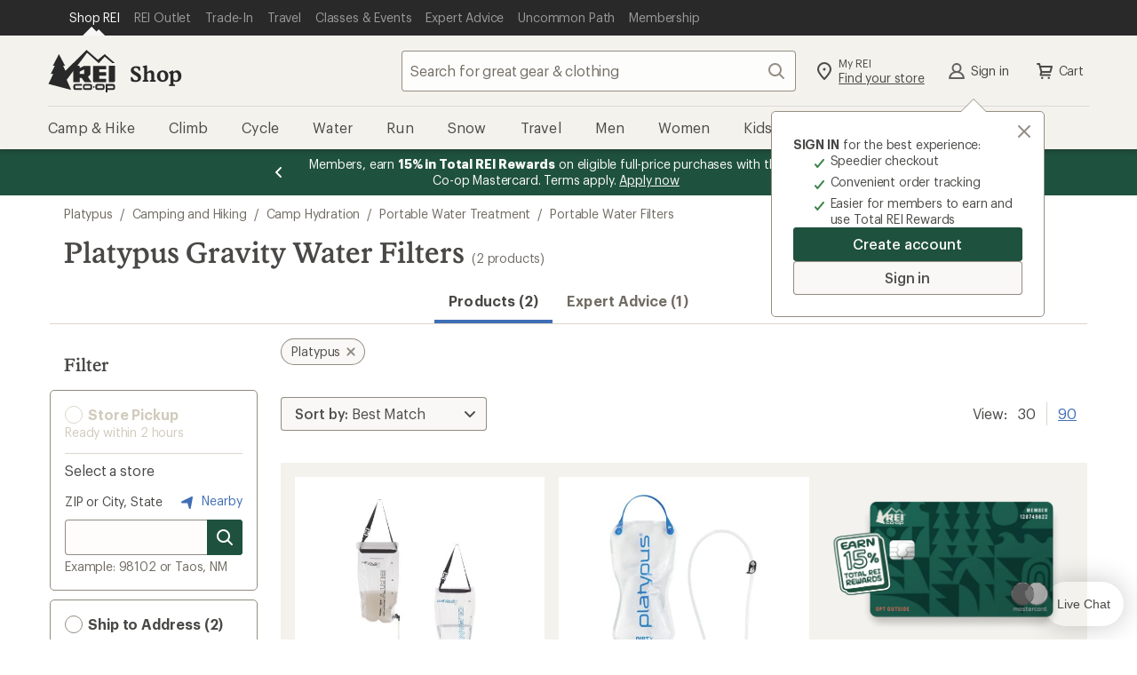

--- FILE ---
content_type: text/html;charset=UTF-8
request_url: https://www.rei.com/b/platypus/c/gravity-water-filters
body_size: 73452
content:
<!DOCTYPE html>
<!-- If you are passionate about the outdoors and technology, visit https://www.rei.jobs! -->
<html
    lang="en-US"
    prefix="og: http://ogp.me/ns#">

    <head>
        
            <!-- format and rendering -->
            <meta charset="UTF-8" /> 
            <meta http-equiv="X-UA-Compatible" content="IE=edge,chrome=1"> 
            
            
             
                
                <meta name="viewport" content="width=device-width,initial-scale=1,minimum-scale=1,user-scalable=yes" />
            
            
            
            
            <!-- page info -->
             
            <meta name="format-detection" content="telephone=no" /> 
            <meta name="referrer" content="no-referrer-when-downgrade" /> 
            
            
            
            
            
            

            
            <!-- open graph -->
            
            
                
                    
                
                    <meta property="fb:app_id" content="131317376894863" />
                
                    <meta property="og:phone_number" content="1-800-426-4840" />
                
                    <meta property="og:image:alt" content="A group of friends hike through desert brush towards a rocky mesa, with R E I Co-op logo" />
                
                    <meta property="og:type" content="website" />
                
                    <meta property="og:site_name" content="REI" />
                
                    
                
                    <meta property="og:locale" content="en_US" />
                
                    <meta property="og:image:type" content="image/jpg" />
                
                    
                
                    
                
            
            <!-- twitter -->
            
            
                
                    <meta name="twitter:image:alt" content="A group of friends hike through desert brush towards a rocky mesa, with R E I Co-op logo" />
                
                    
                
                    <meta name="twitter:card" content="summary_large_image" />
                
                    <meta name="twitter:site" content="@REI" />
                
                    
                
                    <meta name="twitter:creator" content="@REI" />
                
                    
                
            
            <!-- links -->
            
            
            
            <!-- icons -->
            
            <link rel="mask-icon" href="/rei-co-op-logo-black.svg" color="black" />
            <link rel="icon" href="/favicon.ico" sizes="16x16" type="image/x-icon" />
            <link rel="icon" href="/icon-192x192.png" type="image/png" />
            <link rel="apple-touch-icon" href="/icon-192x192.png" />
            
            
        
        
        
        
        
        
          <script type="text/javascript" src="https://www.rei.com/assets/2570902643f69170b105f04be9940062f44e2a4878a"  ></script><script src="https://www.rei.com/satchel/packages/tealium/utag.sync-4.4.0.js"></script>
        
        
          

          
            
                <script src="https://www.rei.com/satchel/packages/adobe-target/at-v2.9.0-caas-v2.js" defer="defer"></script>
            
          
        
      
        
            
      
        
        
          <link
            href="https://www.rei.com/satchel/febs/packages/@rei/global-vue-components/global-vue-components-CXDytEO-.css"
            rel="stylesheet"
          />
        
      
      
      <link rel="stylesheet" href="https://www.rei.com/satchel/febs/CommonComponentsSiteFrontEnd/0.1.0/CommonComponentsSiteFrontEndVite/promo-message-banner-bSXlPaL6.css" id="pmb-style" type="text/css">
      <link rel="stylesheet" href="https://www.rei.com/satchel/febs/CommonComponentsSiteFrontEnd/0.1.0/CommonComponentsSiteFrontEndVite/universal-CCsqTOvm.css" id="unav-style" type="text/css">
      <link rel="stylesheet" href="https://www.rei.com/satchel/febs/CommonComponentsSiteFrontEnd/0.1.0/CommonComponentsSiteFrontEndVite/global-navigation-C72jlQWX.css" id="gnav-style" type="text/css"><link rel="stylesheet" href="https://www.rei.com/satchel/febs/CommonComponentsSiteFrontEnd/0.1.0/CommonComponentsSiteFrontEndVite/search-module-ZTyNSsJ_.css" id="gnav-style" type="text/css">
      <link rel="stylesheet" href="https://www.rei.com/satchel/febs/CommonComponentsSiteFrontEnd/0.1.0/CommonComponentsSiteFrontEndVite/footer-DkYdhFNa.css" id="footer-style" type="text/css">
    
            
            
        
        <meta http-equiv="Content-Type" content="text/html; charset=UTF-8" />
        <title>Platypus Gravity Water Filters | REI Co-op</title>
<meta property="og:title" content="Platypus Gravity Water Filters | REI Co-op">
<meta name="twitter:title" content="Platypus Gravity Water Filters | REI Co-op">
<meta name="description" content="Shop for Platypus Gravity Water Filters at REI - Browse our extensive selection of trusted outdoor brands and high-quality recreation gear. Top quality, great selection and expert advice you can trust. 100% Satisfaction Guarantee">
<meta property="og:description" content="Shop for Platypus Gravity Water Filters at REI - Browse our extensive selection of trusted outdoor brands and high-quality recreation gear. Top quality, great selection and expert advice you can trust. 100% Satisfaction Guarantee">
<meta name="twitter:description" content="Shop for Platypus Gravity Water Filters at REI - Browse our extensive selection of trusted outdoor brands and high-quality recreation gear. Top quality, great selection and expert advice you can trust. 100% Satisfaction Guarantee">
<meta property="og:url" content="https://www.rei.com/b/platypus/c/gravity-water-filters">
<meta property="og:image" content="https://www.rei.com/media/fbde05fa-8be0-484c-87a9-3c28ad30eb47">
<meta name="twitter:image" content="https://www.rei.com/media/fbde05fa-8be0-484c-87a9-3c28ad30eb47">
<meta name="x-rei-original-title" content="UGxhdHlwdXMgR3Jhdml0eSBXYXRlciBGaWx0ZXJz">
<meta name="x-rei-original-description" content="[base64]">
<meta name="x-rei-original-canonical" content="aHR0cHM6Ly93d3cucmVpLmNvbS9iL3BsYXR5cHVzL2MvZ3Jhdml0eS13YXRlci1maWx0ZXJz">
<meta name="x-rei-original-page-title" content="UGxhdHlwdXMgR3Jhdml0eSBXYXRlciBGaWx0ZXJz">
<meta name="x-rei-original-robots" content="aW5kZXgsIGZvbGxvdw==">
<link rel="canonical" href="https://www.rei.com/b/platypus/c/gravity-water-filters">
<script type="application/ld+json" data-hid="a06c4b2">{"@context":"https://schema.org","@type":"BreadcrumbList","itemListElement":[{"@type":"ListItem","position":1,"item":{"@id":"https://www.rei.com/b/platypus","name":"Platypus"}},{"@type":"ListItem","position":2,"item":{"@id":"https://www.rei.com/c/camping-and-hiking","name":"Camping and Hiking"}},{"@type":"ListItem","position":3,"item":{"@id":"https://www.rei.com/c/camp-hydration","name":"Camp Hydration"}},{"@type":"ListItem","position":4,"item":{"@id":"https://www.rei.com/c/portable-water-treatment","name":"Portable Water Treatment"}},{"@type":"ListItem","position":5,"item":{"@id":"https://www.rei.com/c/portable-water-filters","name":"Portable Water Filters"}}]}</script><link rel="stylesheet" type="text/css" href="/search-ui/assets/Container.abe8b93ee32653dccb80.css"><link rel="stylesheet" type="text/css" href="/search-ui/assets/255.448df5375f833e8979ea.css"><link rel="stylesheet" type="text/css" href="/search-ui/assets/252.d663b8aba439388a0d2b.css"><link rel="stylesheet" type="text/css" href="/search-ui/assets/716.64cf7ebf4382b500a1ff.css"><link rel="stylesheet" type="text/css" href="/search-ui/assets/788.f5e17df39be2bcc3e66a.css"><link rel="stylesheet" type="text/css" href="/search-ui/assets/973.6b4bcc5d5ebdce93a7cf.css"><link rel="stylesheet" type="text/css" href="/search-ui/assets/ProductSearch.ccbc0c226a9ef08ea29b.css">
    </head>
    <body>
        <div class="off-canvas-wrap" id="container">
            

            <div class="inner-wrap">

                <header
      id="headerWrapper"
      class="site-header"
      role="banner"
    >
      <div class="unav" data-ui="unav-container" data-js="unav-container" data-toggle="visible"> <div class="unav__container" data-js="unav"> <div class="unav__layout-wrapper"> <ul class="unav__skiplinks"> <li class="unav-item sr-only" data-skip-show="accessibility-statement"> <a class="unav-item__link" href="https://www.rei.com/accessibility" data-analytics-id="universal_nav:skip link - accessibility" data-skip-link="accessibility-statement"> <span class="unav-item__text">REI Accessibility Statement</span> </a> </li> <li class="unav-item sr-only" data-skip-show="content"> <a class="unav-item__link" href="#page-content" data-analytics-id="universal_nav:skip link - content" data-skip-link="content"> <span class="unav-item__text">Skip to main content</span> </a> </li> <li class="unav-item sr-only" data-skip-show="secondary-nav" data-visible="desktop"> <a class="unav-item__link" href="#secondary-nav" data-analytics-id="universal_nav:skip link - content" data-skip-link="secondary-nav"> <span class="unav-item__text">Skip to Shop REI categories</span> </a> </li> </ul> <nav class="unav__nav" aria-label="primary"> <ul class="unav__list"> <li class="unav-item" data-active="true"> <a class="unav-item__link" data-ui="unav-shop" href="/" data-analytics-id="universal_nav:shop rei" aria-label="Current Page: Shop REI"> <span class="unav-item__text">Shop REI</span> </a> </li> <li class="unav-item"> <a class="unav-item__link" data-ui="unav-garage" href="/outlet" data-analytics-id="universal_nav:rei garage"> <span class="unav-item__text">REI Outlet</span> </a> </li> <li class="unav-item"> <a class="unav-item__link" data-ui="unav-used" href="/used/trade-it-in" data-analytics-id="universal_nav:used gear"> <span class="unav-item__text">Trade-In</span> </a> </li> <li class="unav-item"> <a class="unav-item__link" data-ui="unav-travel" href="/travel" data-analytics-id="universal_nav:travel"> <span class="unav-item__text">Travel</span> </a> </li> <li class="unav-item"> <a class="unav-item__link" data-ui="unav-opo" href="/events" data-analytics-id="universal_nav:classes &amp; events"> <span class="unav-item__text">Classes &amp; Events</span> </a> </li> <li class="unav-item"> <a class="unav-item__link" data-ui="unav-ea" href="/learn/expert-advice" data-analytics-id="universal_nav:expert advice"> <span class="unav-item__text">Expert Advice</span> </a> </li> <li class="unav-item"> <a class="unav-item__link" data-ui="unav-journal" href="/blog" data-analytics-id="universal_nav:uncommon path"> <span class="unav-item__text">Uncommon Path</span> </a> </li> <li class="unav-item"> <a class="unav-item__link" data-ui="unav-membership" href="/membership" data-analytics-id="universal_nav:membership"> <span class="unav-item__text">Membership</span> </a> </li> </ul> </nav> </div> </div> </div>
      <section class="gnav" data-ui="gnav" data-js="gnav" data-toggle="closed"> <?xml version="1.0" encoding="UTF-8"?> <svg xmlns="http://www.w3.org/2000/svg" style="display: none"> <defs/> <symbol id="account-profile" viewBox="0 0 24 24"> <path d="M12 12a3.5 3.5 0 100-7 3.5 3.5 0 000 7zm6.762 7a7.073 7.073 0 00-13.524 0h13.524zM4 21a1 1 0 01-1-1h-.008a9.08 9.08 0 01.02-.159 9.08 9.08 0 015.454-7.127 5.5 5.5 0 117.068 0A9.08 9.08 0 0121.008 20H21a1 1 0 01-1 1H4z"/> </symbol> <symbol id="gnav-caret-left" viewBox="0 0 24 24"> <path d="M8 12c0 .273.11.521.288.702l5.005 5.005a1 1 0 001.414-1.414L10.415 12l4.295-4.295a1 1 0 00-1.417-1.412l-4.98 4.98A.997.997 0 008 12z"/> </symbol> <symbol id="gnav-caret-right" viewBox="0 0 24 24"> <path d="M16 12a.997.997 0 00-.288-.702l-5.005-5.005a1 1 0 00-1.414 1.414L13.585 12 9.29 16.295a1 1 0 001.417 1.412l4.98-4.98A.997.997 0 0016 12z"/> </symbol> <symbol id="gnav-cart" viewBox="0 0 24 24"> <path d="M9.25 18.5a1.25 1.25 0 110 2.5 1.25 1.25 0 010-2.5zm7.5 0a1.25 1.25 0 110 2.5 1.25 1.25 0 010-2.5zM6 3c.317 0 .6.147.782.377.085.105.15.23.187.369L7.573 6H20a1 1 0 01.936.648c.073.19.089.404.032.616l-1.607 5.998a1 1 0 01-1.048.738H9.168l-.402 1.5H18a1 1 0 010 2H7.47a1 1 0 01-.864-.497.997.997 0 01-.107-.77l.873-3.258L5.236 5H4a1 1 0 110-2h2zm12.7 5H8.11l1.071 4h8.447L18.7 8z"/> </symbol> <symbol id="gnav-chat" viewBox="0 0 24 24"> <path d="M21 4a1 1 0 011 1v11a1 1 0 01-1 1h-2.002v2a.999.999 0 01-1.635.771L14 17H3a1 1 0 01-1-1V5a1 1 0 011-1h18zm-1 2H4v9h10.718l2.28 1.879V15H20V6zm-7.5 3a1.5 1.5 0 110 3 1.5 1.5 0 010-3zm-4 0a1.5 1.5 0 110 3 1.5 1.5 0 010-3zm8 0a1.5 1.5 0 110 3 1.5 1.5 0 010-3z"/> </symbol> <symbol id="gnav-location-pin-stroke" viewBox="0 0 24 24"> <path d="M12 2a8 8 0 018 8c0 2.81-2.428 6.713-7.284 11.698a1.006 1.006 0 01-1.432 0C6.428 16.713 4 12.811 4 10a8 8 0 018-8zm0 2a6 6 0 00-6 6c0 2.013 1.968 5.282 6 9.552 4.032-4.27 6-7.539 6-9.552a6 6 0 00-6-6zm0 4.5a1.5 1.5 0 110 3 1.5 1.5 0 010-3z"/> </symbol> <symbol id="navigation-menu" viewBox="0 0 24 24"> <path d="M20 17a1 1 0 010 2H4a1 1 0 010-2h16zm0-6a1 1 0 010 2H4a1 1 0 010-2h16zm0-6a1 1 0 010 2H4a1 1 0 110-2h16z"/> </symbol> <symbol id="gnav-plugin" viewBox="0 0 24 24"> <path d="M16.364 3A10 10 0 0122 12a10 10 0 01-5.636 9H7.636A10 10 0 012 12a10 10 0 015.636-9h8.728zM8.123 5A7.998 7.998 0 004 12a7.998 7.998 0 004.123 7h7.754A7.998 7.998 0 0020 12a7.998 7.998 0 00-4.123-7H8.123zM8 8a1 1 0 112 0v4a1 1 0 01-2 0V8zm6 0a1 1 0 012 0v4a1 1 0 01-2 0V8zm-3 7a1 1 0 012 0v1a1 1 0 01-2 0v-1z"/> </symbol> <symbol id="gnav-question-stroke" viewBox="0 0 24 24"> <path d="M12 2c5.523 0 10 4.477 10 10s-4.477 10-10 10S2 17.523 2 12 6.477 2 12 2zm0 2a8 8 0 100 16 8 8 0 000-16zm0 11.5a1.25 1.25 0 110 2.5 1.25 1.25 0 010-2.5zM12 6a3.5 3.5 0 013.5 3.5c0 1.796-1.572 2.586-1.805 2.734A1.507 1.507 0 0013 13.5a1 1 0 11-2 .007c0-.96.381-1.626 1-2.257.619-.631 1.5-.934 1.5-1.75a1.5 1.5 0 00-3 0 1 1 0 01-2 0A3.5 3.5 0 0112 6z"/> </symbol> <symbol id="gnav-search" viewBox="0 0 24 24"> <path d="M20.707 19.294a1 1 0 01-1.414 1.414l-4.244-4.245a7.5 7.5 0 111.414-1.414l4.244 4.245zM10.5 16a5.5 5.5 0 100-11 5.5 5.5 0 000 11z"/> </symbol> <symbol id="gnav-x-lg" viewBox="0 0 24 24"> <path d="M13.415 12.006l5.295-5.292a1 1 0 00-1.414-1.415L12 10.591 6.71 5.296A1 1 0 005.295 6.71l5.292 5.295-5.295 5.292a1 1 0 101.414 1.414l5.295-5.292 5.292 5.295a1 1 0 001.414-1.414l-5.292-5.294z"/> </symbol> <symbol id="gnav-run" viewBox="0 0 24 24"> <path d="M15.852 18.001l4.14.007c.03-.44-.014-1.024-.32-1.545-.405-.685-1.177-1.208-2.354-1.444-.018-.003-.032-.014-.049-.018h-1.802a1 1 0 010-2h.948l-.123-1h-2.247a1 1 0 010-2h2.064l-.043-.425c-1.449-.37-2.686-.922-3.896-2.757l-2.852 3.715 6.534 7.467zm6.14 0l.008.004v.996a1 1 0 01-1.043 1 1.012 1.012 0 01-.132.008l-5.43-.01a.996.996 0 01-.755-.344l-7.399-8.427a1 1 0 01-.038-1.264l4.301-5.572a.999.999 0 011.692.17c1.21 2.475 2.06 2.764 3.923 3.214l.113.026c.416.1.721.454.76.88l.423 4.613c1.388.412 2.392 1.142 2.993 2.176.51.878.614 1.805.585 2.53h-.001zM3 18h7.995l1.739 2H3a1 1 0 010-2zm7.081-.992H3a1 1 0 010-2h5.342l1.74 2h-.001zm-2.614-2.99H3a1 1 0 010-2h2.728l1.739 2z"/> </symbol> <symbol id="gnav-wilderness" viewBox="0 0 24 24"> <path d="M12.707 2.293A.997.997 0 0113 3v1a3 3 0 003 3h1a1 1 0 010 2h-1a4.978 4.978 0 01-3-1 3 3 0 003 3h2a1 1 0 110 2h-2a4.978 4.978 0 01-3-1 3 3 0 003 3h3a1 1 0 110 2h-3a4.978 4.978 0 01-3-1v5a1 1 0 01-2 0v-5c-.836.628-1.874 1-3 1H5a1 1 0 010-2h3a3 3 0 003-3c-.836.628-1.874 1-3 1H6a1 1 0 010-2h2a3 3 0 003-3c-.836.628-1.874 1-3 1H7a1 1 0 110-2h1a3 3 0 003-3V3a1 1 0 011.707-.707z"/> </symbol> <symbol id="gnav-elevation" viewBox="0 0 24 24"> <path d="M9.038 15.274L8.003 12.7 5.483 19H18.55L14.01 6.907l-3.034 8.312a1 1 0 01-1.938.055zM20 21H4a1 1 0 01-.884-1.467l3.92-9.802a1 1 0 011.92-.024l.998 2.482 3.072-8.415a1 1 0 011.954.025l5.912 15.748A1 1 0 0120 21z"/> </symbol> <symbol id="gnav-heart-stroke" viewBox="0 0 24 24"> <path d="M16 3a6 6 0 014.701 9.728c-.542.683-3.208 3.344-8 7.984a.997.997 0 01-1.428-.026c-5.051-4.985-7.764-7.71-8.138-8.173C2.575 11.818 2 10.312 2 9a6 6 0 0110-4.472A5.978 5.978 0 0116 3zm0 2a3.994 3.994 0 00-3.215 1.62.998.998 0 01-1.549.026l-.049-.063a4 4 0 00-6.43 4.76c.318.439 2.732 2.853 7.243 7.243 4.374-4.156 6.788-6.57 7.241-7.241.68-1.008.759-1.47.759-2.345a4 4 0 00-4-4z"/> </symbol> <symbol id="gnav-snow" viewBox="0 0 24 24"> <path d="M13.31 12.75h3.28l1.856 1.857a.75.75 0 101.06-1.06l-.795-.797h2.539a.75.75 0 100-1.5h-2.5l.76-.76a.75.75 0 10-1.062-1.06l-1.82 1.82h-3.297l1.638-2.837 2.486-.666a.75.75 0 10-.388-1.45l-1.037.279 1.26-2.184a.75.75 0 10-1.299-.75l-1.28 2.217-.29-1.088a.75.75 0 10-1.45.388l.68 2.537-1.63 2.822-1.66-2.874.667-2.486A.75.75 0 009.58 4.77l-.278 1.037-1.26-2.184a.75.75 0 00-1.3.75l1.28 2.217-1.088-.29a.75.75 0 00-.388 1.449l2.536.68 1.63 2.822H7.393l-1.82-1.82a.75.75 0 00-1.06 1.06l.759.76H2.75a.75.75 0 100 1.5h2.56l-.796.796a.75.75 0 101.06 1.06l1.857-1.856h3.302l-1.661 2.877-2.537.68a.75.75 0 10.389 1.449l1.087-.292-1.27 2.2a.75.75 0 001.3.75l1.25-2.166.277 1.037a.75.75 0 101.45-.388l-.667-2.486 1.67-2.893 1.64 2.84-.68 2.537a.75.75 0 101.45.388l.29-1.087 1.27 2.199a.75.75 0 101.3-.75l-1.25-2.165 1.037.278a.75.75 0 00.388-1.45l-2.486-.665-1.67-2.893z"/> </symbol> <symbol id="gnav-bus" viewBox="0 0 24 24"> <path d="M5.22 18.527H3.127a1 1 0 01-.995-.894c-.675-6.335 1.454-9.997 1.543-10.146a1 1 0 01.856-.481h.484V5a1 1 0 011-1h11.983a1 1 0 011 1v2.006h.313c.308 0 .598.14.787.382 2.534 3.22 1.885 9.959 1.857 10.24-.053.51-.483.899-.995.899h-2.18a2.5 2.5 0 01-4.56 0H9.78a2.5 2.5 0 01-4.56 0zm9.004-2.064a2.5 2.5 0 014.552 0h1.217c.089-1.993 0-5.507-1.201-7.458H5.147c-.447 1.01-1.216 2.648-1.15 7.458h1.226a2.5 2.5 0 014.552 0h4.449zM7 7.008h10V6H7v1.008zm.5 11.242a.75.75 0 100-1.5.75.75 0 000 1.5zm9 0a.75.75 0 100-1.5.75.75 0 000 1.5zm-9.498-7.248h5.001a1 1 0 010 2H7.002a1 1 0 010-2zm7.999.005h2.011a1 1 0 010 2h-2.011a1 1 0 110-2z"/> </symbol> <symbol id="gnav-hike" viewBox="0 0 24 24"> <path d="M13.497 10h1.492a1 1 0 010 2h-2a1 1 0 01-.868-.503l-1.815-2.405-.32.899.003.009 3.949 10.675a1 1 0 01-1.892.651l-3.107-8.4-2.994 8.397a1 1 0 01-1.891-.65l4.988-13.99a1 1 0 011.719-.31l.002.002.045.06L13.497 10zm-7.55 2.33a1 1 0 11-1.892-.652l2.002-5.996a1 1 0 111.89.652l-2 5.996zm11.023 8.874a1 1 0 11-1.956-.416l2.98-13.985a1 1 0 111.956.416l-2.98 13.985zM10.499 5a1.5 1.5 0 110-3 1.5 1.5 0 010 3z"/> </symbol> <symbol id="gnav-camera" viewBox="0 0 24 24"> <path d="M3 7h3l1.703-2.555A1 1 0 018.535 4h6.933a1 1 0 01.833.446L18 7h3a1 1 0 011 1v11a1 1 0 01-1 1H3a1 1 0 01-1-1V8a1 1 0 011-1zm1 11h16V9h-2.534a1 1 0 01-.832-.446L14.933 6H9.07L7.367 8.555A1 1 0 016.535 9H4v9zm8 0a5 5 0 110-10 5 5 0 010 10zm0-2a3 3 0 100-6 3 3 0 000 6z"/> </symbol> <symbol id="gnav-day" viewBox="0 0 24 24"> <path d="M12 15a3 3 0 100-6 3 3 0 000 6zm0 2a5 5 0 110-10 5 5 0 010 10zm0-15a1 1 0 011 1v2a1 1 0 01-2 0V3a1 1 0 011-1zm0 16a1 1 0 011 1v2a1 1 0 01-2 0v-2a1 1 0 011-1zm7.071-13.071a1 1 0 010 1.414l-1.414 1.414a1 1 0 11-1.414-1.414l1.414-1.414a1 1 0 011.414 0zM7.757 16.243a1 1 0 010 1.414L6.343 19.07a1 1 0 11-1.414-1.414l1.414-1.414a1 1 0 011.414 0v.001zM22 12a1 1 0 01-1 1h-2a1 1 0 010-2h2a1 1 0 011 1zM6 12a1 1 0 01-1 1H3a1 1 0 010-2h2a1 1 0 011 1zm13.071 7.071a1 1 0 01-1.414 0l-1.414-1.414a1 1 0 111.414-1.414l1.414 1.414a1 1 0 010 1.414zM7.757 7.757a1 1 0 01-1.414 0L4.93 6.343A1 1 0 016.343 4.93l1.414 1.414a1 1 0 010 1.414v-.001z"/> </symbol> <symbol id="gnav-diving" viewBox="0 0 24 24"> <path d="M14 12a1.3 1.3 0 011.265 1c.348.598.995 1 1.735 1a2 2 0 100-4h-6a2 2 0 101.732 3c.138-.573.653-1 1.268-1zm-3-4h6a4 4 0 11-3 6.646A4.002 4.002 0 017.126 13H5v3.5A2.5 2.5 0 007.5 19H12a1 1 0 012 0v1a1 1 0 01-1 1H7.5A4.5 4.5 0 013 16.5V4a1 1 0 112 0v7h2.126C7.57 9.275 9.136 8 11 8z"/> </symbol> <symbol id="gnav-kayak" viewBox="0 0 24 24"> <path d="M6.574 7.955L5.05 7.04a.997.997 0 01-.313-.212L3.322 5.414a1 1 0 010-1.414l.707-.707a1 1 0 011.414 0l1.415 1.414c.088.09.157.19.205.299l.88 1.466L9.017 7.55a17.933 17.933 0 0110.82-4.53.975.975 0 01.264-.015h.027l-.003.003a1 1 0 01.885 1.17 17.847 17.847 0 01-4.526 10.855l1.004 1.007 1.513.907c.114.05.22.12.313.213l1.415 1.414a1 1 0 010 1.414l-.707.707a1 1 0 01-1.415 0l-1.414-1.414a.998.998 0 01-.206-.298l-.878-1.467-1.054-1.056A17.848 17.848 0 014 20.99a1 1 0 01-.958-1.288 17.931 17.931 0 014.55-10.727l-1.018-1.02zm2.743 2.75a3 3 0 003.991 4.003l-3.99-4.002zm1.43-1.423l3.991 4a3 3 0 00-3.992-4zm6.171 1.668a15.816 15.816 0 001.94-5.765 15.88 15.88 0 00-5.73 1.932 5.007 5.007 0 013.79 3.833zm-5.937 5.935a5.007 5.007 0 01-3.835-3.8 15.891 15.891 0 00-1.945 5.74 15.817 15.817 0 005.78-1.94z"/> </symbol> <symbol id="gnav-map" viewBox="0 0 24 24"> <path d="M19.555 4a.341.341 0 00-.137.021l-4.751 1.844L9.333 4l-5.01 1.688A.454.454 0 004 6.115v13.44a.447.447 0 00.582.424l4.751-1.844L14.667 20l5.013-1.685a.458.458 0 00.32-.43V4.445A.447.447 0 0019.555 4zm-4.888 14.223l-5.334-1.871V5.777l5.334 1.871v10.575z"/> </symbol> <symbol id="gnav-microphone" viewBox="0 0 24 24"> <path d="M17 11v-1a1 1 0 012 0v1a7.002 7.002 0 01-6 6.93V21a1 1 0 01-2 0v-3.07A7.002 7.002 0 015 11v-1a1 1 0 112 0v1a5 5 0 0010 0zM8 6a4 4 0 118 0v5a4 4 0 11-8 0V6z"/> </symbol> </svg> <section class="gnav__container"> <section class="masthead" data-js="masthead"> <div class="masthead__left"> <a href="/" data-analytics-id="rei_nav:logo" class="logo" aria-label="REI Co-op, Go to REI.com Home Page" data-ui="site-header-logo"> <svg class="logo__img" xmlns="http://www.w3.org/2000/svg" width="158" height="100" viewBox="0 0 158 100"> <title>REI Co-op, Go to REI.com Home Page</title> <g fill-rule="evenodd"> <path d="M128.3 80.3H116A4.6 4.6 0 0 0 111 85v4.7a4.6 4.6 0 0 0 4.7 4.6h12.3a4.6 4.6 0 0 0 4.6-4.6V85a4.6 4.6 0 0 0-4.7-4.7zm.4 9.4a.4.4 0 0 1-.4.4H116a.4.4 0 0 1-.6-.3V85c0-.3.2-.4.5-.4h12.3c.2 0 .4 0 .4.4v4.7zm-21-5c-.2-.2-.4-.2-.5 0l-1.4 2.3a.6.6 0 0 0 0 .6l1.4 2.4h.4l1.4-2.4a.6.6 0 0 0 0-.6l-1.4-2.3m45-4.4h-17.2V100h4.2v-5.7h13a4.6 4.6 0 0 0 4.5-4.6V85a4.6 4.6 0 0 0-4.5-4.7zm.3 9.4a.4.4 0 0 1-.5.4h-13v-5.4h13c.2 0 .4 0 .4.4v4.7zM142.3 76h11.8a3 3 0 0 0 3-2.8V37.7h-14.8V76m-83 9v4.7a4.6 4.6 0 0 0 4.7 4.6h15.3V90H64a.4.4 0 0 1-.3-.3V85c0-.3 0-.4.4-.4h15.3v-4.3H64a4.6 4.6 0 0 0-4.6 4.7m49-9h28v-8H120v-7h16.4v-8.2H120v-7h16.4v-8h-31V73a3 3 0 0 0 3 3"/> <path d="M59.4 49.7V76h14.8V66h4.5l7 10H102l-8.4-12.4 5.8-5.8v-20H84.7L74.2 43v-3.8c0-.8-.7-1.5-1.6-1.5h-4L91.5 7 119 31.5l14-15.3 18 15.3h6L133 10.3 117 23.6 93.4 3l-3-2.8L41 49.4l-5.7-11.7H40L25.5 10.3 11.3 37.7h4.5L6.2 57h6L1 80.2l53.2 14-10.5-23.7 15.7-21zm14.8 1.7L84.7 46v11H74.2v-5.6z"/> <path d="M99 80.3H86.4A4.6 4.6 0 0 0 82 85v4.7a4.6 4.6 0 0 0 4.5 4.6H99a4.6 4.6 0 0 0 4.5-4.6V85a4.6 4.6 0 0 0-4.6-4.7zm.3 9.4a.4.4 0 0 1-.4.4H86.4a.4.4 0 0 1-.4-.3V85c0-.3.3-.4.5-.4H99s.3 0 .3.4v4.7z"/> </g> </svg> </a> <a class="subsite-title" href="/" data-analytics-id="rei_nav:shop">Shop</a> </div> <div class="masthead__middle"> <form class="search search--static" method="GET" name="psearch" role="search" data-js="search-form" data-ui="submit-search-term" data-cnstrc-search-form action="/search"> <div class="search__body"> <input type="text" name="q" class="search__input" placeholder="Search for great gear &amp; clothing" title="search input field" maxlength="70" autocomplete="off" autocorrect="off" required role="combobox" aria-autocomplete="list" aria-controls="gnav-recent-search-list gnav-suggestion-list gnav-search-status" aria-expanded="false" aria-labelledby="search-button" data-analytics-id="rei_nav:search_text_open" data-js="search-field" data-ui="site-header-site-search-input" data-cnstrc-search-input/> <div data-js="search-input-suggestions"></div> <button class="icon-button search__icon-button" id="clear-button" aria-label="Clear Search" title="clear search" type="button" data-js="clear-button" data-ui="clear-button" data-analytics-id="rei_nav:"> <svg xmlns="http://www.w3.org/2000/svg" xmlns:xlink="http://www.w3.org/1999/xlink" class="gnav-icon" aria-hidden="true"> <use xlink:href="#gnav-x-lg"></use> </svg> <span class="icon-button__text sr-only" data-icon="left">Clear Search</span> </button> </div> <button class="icon-button search__search-button--disabled search__search-button search__icon-button--last" id="search-button" aria-label="Search" title="search button" type="submit" data-js="search-button" data-ui="search-button" data-analytics-id="rei_nav:" data-cnstrc-search-submit-btn="true"> <svg xmlns="http://www.w3.org/2000/svg" xmlns:xlink="http://www.w3.org/1999/xlink" class="gnav-icon" aria-hidden="true"> <use xlink:href="#gnav-search"></use> </svg> <span class="icon-button__text sr-only" data-icon="left">Search</span> </button> <button class="search__cancel" type="button" data-js="search-cancel" data-visible="mobile" data-ui="search-cancel">Cancel </button> </form> </div> <div class="masthead__right"> <ul class="actions--masthead"> <li class="actions__item"> <a class="icon-link two-story-text" href="/stores/map" data-ui="site-header-action-local" data-analytics-id="rei_nav:stores"> <svg xmlns="http://www.w3.org/2000/svg" xmlns:xlink="http://www.w3.org/1999/xlink" class="gnav-icon" aria-hidden="true"> <use xlink:href="#gnav-location-pin-stroke"></use> </svg> <div data-icon="left" class="sr-mobile"> <span class="icon-link__text--top">My REI</span> <span class="icon-link__text--bottom-underline">Find your store</span> </div> </a> </li> <li class="actions__item" data-ui="login-module-greeting-account-link" data-visible="visible"> <a class="icon-link icon-link__text icon-link__text--flatten flatten-sr-mobile" href="/login" data-ui="login-module-greeting" data-analytics-id="rei_nav:account" rel="nofollow" data-icon="left"> <svg xmlns="http://www.w3.org/2000/svg" xmlns:xlink="http://www.w3.org/1999/xlink" data-visible="visible" class="gnav-icon" aria-hidden="true"> <use xlink:href="#account-profile"></use> </svg> Sign In </a> </li> <li class="actions__item"> <a class="icon-link icon-link__text icon-link__text--flatten flatten-sr-mobile" href="/ShoppingCart" data-js="cart-button" data-ui="shopping-cart-link" data-analytics-id="rei_nav:cart" rel="nofollow" data-icon="left"> <svg xmlns="http://www.w3.org/2000/svg" xmlns:xlink="http://www.w3.org/1999/xlink" class="gnav-icon" aria-hidden="true"> <use xlink:href="#gnav-cart"></use> </svg> Cart </a> </li> <li class="actions__item toggle-mobile-menu" data-visible="mobile"> <button class="icon-button open-button icon-button__text icon-button__text--flatten flatten-sr-only" aria-label="Open menu" aria-controls="secondary-nav" title="open menu" type="button" data-control-type="toggle-menu" data-js="open-menu" data-ui="site-header-action-menu" data-analytics-id="rei_nav:menu"> <svg xmlns="http://www.w3.org/2000/svg" xmlns:xlink="http://www.w3.org/1999/xlink" class="gnav-icon open-button" aria-hidden="true"> <use xlink:href="#navigation-menu"></use> </svg> Open menu </button> <button class="icon-button close-button icon-button__text icon-button__text--flatten flatten-sr-only" aria-label="Close menu" aria-controls="secondary-nav" title="close menu" type="button" data-control-type="toggle-menu" data-js="close-menu" data-ui="site-header-action-menu" data-analytics-id="rei_nav:close-menu"> <svg xmlns="http://www.w3.org/2000/svg" xmlns:xlink="http://www.w3.org/1999/xlink" class="gnav-icon close-button" aria-hidden="true"> <use xlink:href="#gnav-x-lg"></use> </svg> Close menu </button> </li> </ul> </div> </section> <nav id="secondary-nav" class="secondary-navigation three-level" data-js="secondary-nav" role="navigation" aria-label="shop categories"> <div class="subsite-navigation" data-js="subsite-navigation" data-ui="site-navigation" data-open-on-click="true"> <ul class="subsite-navigation__list" data-nav-level="1" data-nav-type="full-width"> <li class="actions__item" data-ui="nav-level-1-account-link" data-js="mobile-nav-login-link" data-visible="mobile"> <a class="icon-link icon-link__text icon-link__text--flatten" href="/login" data-ui="nav-level-1" data-analytics-id="rei_nav:account" rel="nofollow" data-icon="left"> <svg xmlns="http://www.w3.org/2000/svg" xmlns:xlink="http://www.w3.org/1999/xlink" data-visible="mobile" class="gnav-icon" aria-hidden="true"> <use xlink:href="#account-profile"></use> </svg> My Account - Sign in or Register </a> </li> <li class="subsite-navigation__item subsite-category subsite-category--first has-submenu" data-nav-level="1" data-ui="d1r1" data-is-leaf="false"> <button class="subsite-navigation__link subsite-category__button" type="button" data-analytics-id="rei_nav:rei_topleveltab_camp &amp; hike" data-control-type="slide-open" data-controls="mm-camping-and-hiking" data-nav-level="1" data-ui="nav-level-1" data-is-leaf="false" aria-expanded="false" aria-controls="mm-camping-and-hiking"> <span class="subsite-navigation__text subsite-category__title" data-nav-level="1">Camp & Hike</span> <svg xmlns="http://www.w3.org/2000/svg" xmlns:xlink="http://www.w3.org/1999/xlink" data-visible="mobile" class="gnav-icon" aria-hidden="true"> <use xlink:href="#gnav-caret-right"></use> </svg> </button> <div class="gnav-submenu-wrapper"> <div class="gnav-submenu-wrapper__header" data-visible="desktop"> <a class="gnav-submenu-wrapper__header-link" href="/h/camping-and-hiking" data-analytics-id="rei_nav:camp &amp; hike_all camp &amp; hike" data-nav-level="2" data-ui="nav-level-2"> <span>All Camp &amp; Hike</span> <svg xmlns="http://www.w3.org/2000/svg" xmlns:xlink="http://www.w3.org/1999/xlink" class="gnav-icon gnav-submenu-wrapper__header-link-icon" aria-hidden="true"> <use xlink:href="#gnav-caret-right"></use> </svg> </a> </div> <div class="gnav-submenu" id="mm-camping-and-hiking" data-nav-level="2" data-menu-name="mm-camping-and-hiking" data-ui="nav-level-2-wrapper"> <ul class="subsite-navigation__list columns-4 columns"> <li class="subsite-navigation__item nav-level-2" data-visible="mobile" data-ui="d1r1-back" data-nav-level="2"> <button class="subsite-navigation__link mobile-menu-header" data-control-type="slide-closed" data-analytics-id="rei_nav:camp &amp; hike_back button" data-nav-level="2" data-ui="nav-level-2" aria-label="Back to Camp &amp; Hike" data-controls="mm-camping-and-hiking"> <svg xmlns="http://www.w3.org/2000/svg" xmlns:xlink="http://www.w3.org/1999/xlink" data-visible="mobile" class="gnav-icon" aria-hidden="true"> <use xlink:href="#gnav-caret-left"></use> </svg> Camp &amp; Hike </button> </li> <li class="mobile-submenu-title__item nav-level-2" data-visible="mobile" data-ui="d1r1-mobile-link" data-nav-level="2"> <a class="subsite-navigation__link mobile-submenu-title__text" href="/h/camping-and-hiking" data-analytics-id="rei_nav:camp &amp; hike_all camp &amp; hike" data-nav-level="2" data-ui="nav-level-2">All Camp &amp; Hike</a> </li> <li class="subsite-navigation__item has-submenu-group" data-nav-level="2" data-ui="d1r1-d2r1" data-is-leaf="false"> <a class="subsite-navigation__link subsite-navigation__text gnav-submenu-title-level-2" href="/h/hiking" data-analytics-id="rei_nav:camp &amp; hike_hiking" data-control-type="slide-open" data-controls="mm-camping-and-hiking-hiking" data-nav-level="2" data-ui="nav-level-2" data-is-leaf="false" tabindex="0"> Hiking <svg xmlns="http://www.w3.org/2000/svg" xmlns:xlink="http://www.w3.org/1999/xlink" data-visible="mobile" class="gnav-icon" aria-hidden="true"> <use xlink:href="#gnav-caret-right"></use> </svg> </a> <ul class="subsite-navigation__list" id="mm-camping-and-hiking-hiking" data-nav-level="3" data-menu-name="mm-camping-and-hiking-hiking" data-ui="nav-level-3-wrapper"> <li class="subsite-navigation__item nav-level-3" data-visible="mobile" data-ui="d1r1-d2r1-back" data-nav-level="3"> <button class="subsite-navigation__link mobile-menu-header" data-control-type="slide-closed" data-analytics-id="rei_nav:camp &amp; hike_hiking_back button" data-nav-level="3" data-ui="nav-level-3" aria-label="Back to Hiking" data-controls="mm-camping-and-hiking-hiking"> <svg xmlns="http://www.w3.org/2000/svg" xmlns:xlink="http://www.w3.org/1999/xlink" data-visible="mobile" class="gnav-icon" aria-hidden="true"> <use xlink:href="#gnav-caret-left"></use> </svg> Hiking </button> </li> <li class="mobile-submenu-title__item nav-level-3" data-visible="mobile" data-ui="d1r1-d2r1-mobile-link" data-nav-level="3"> <a class="subsite-navigation__link mobile-submenu-title__text" href="/h/hiking" data-analytics-id="rei_nav:camp &amp; hike_hiking_all hiking" data-nav-level="3" data-ui="nav-level-3">All Hiking</a> </li> <li class="subsite-navigation__item" data-nav-level="3" data-ui="d1r1-d2r1-d3r1" data-is-leaf="true"> <a class="subsite-navigation__link subsite-navigation__text gnav-submenu-title-level-3" href="/c/hiking-footwear" data-analytics-id="rei_nav:camp &amp; hike_hiking_footwear" data-controls="mm-camping-and-hiking-hiking-footwear" data-nav-level="3" data-ui="nav-level-3" data-is-leaf="true" tabindex="0"> Footwear </a> </li> <li class="subsite-navigation__item" data-nav-level="3" data-ui="d1r1-d2r1-d3r2" data-is-leaf="true"> <a class="subsite-navigation__link subsite-navigation__text gnav-submenu-title-level-3" href="/c/hiking-jackets" data-analytics-id="rei_nav:camp &amp; hike_hiking_jackets" data-controls="mm-camping-and-hiking-hiking-jackets" data-nav-level="3" data-ui="nav-level-3" data-is-leaf="true" tabindex="0"> Jackets </a> </li> <li class="subsite-navigation__item" data-nav-level="3" data-ui="d1r1-d2r1-d3r3" data-is-leaf="true"> <a class="subsite-navigation__link subsite-navigation__text gnav-submenu-title-level-3" href="/c/hiking-shirts" data-analytics-id="rei_nav:camp &amp; hike_hiking_shirts" data-controls="mm-camping-and-hiking-hiking-shirts" data-nav-level="3" data-ui="nav-level-3" data-is-leaf="true" tabindex="0"> Shirts </a> </li> <li class="subsite-navigation__item" data-nav-level="3" data-ui="d1r1-d2r1-d3r4" data-is-leaf="true"> <a class="subsite-navigation__link subsite-navigation__text gnav-submenu-title-level-3" href="/c/hiking-pants" data-analytics-id="rei_nav:camp &amp; hike_hiking_pants" data-controls="mm-camping-and-hiking-hiking-pants" data-nav-level="3" data-ui="nav-level-3" data-is-leaf="true" tabindex="0"> Pants </a> </li> <li class="subsite-navigation__item" data-nav-level="3" data-ui="d1r1-d2r1-d3r5" data-is-leaf="true"> <a class="subsite-navigation__link subsite-navigation__text gnav-submenu-title-level-3" href="/c/hiking-shorts" data-analytics-id="rei_nav:camp &amp; hike_hiking_shorts" data-controls="mm-camping-and-hiking-hiking-shorts" data-nav-level="3" data-ui="nav-level-3" data-is-leaf="true" tabindex="0"> Shorts </a> </li> <li class="subsite-navigation__item" data-nav-level="3" data-ui="d1r1-d2r1-d3r6" data-is-leaf="true"> <a class="subsite-navigation__link subsite-navigation__text gnav-submenu-title-level-3" href="/c/hiking-socks" data-analytics-id="rei_nav:camp &amp; hike_hiking_socks" data-controls="mm-camping-and-hiking-hiking-socks" data-nav-level="3" data-ui="nav-level-3" data-is-leaf="true" tabindex="0"> Socks </a> </li> </ul> </li> <li class="subsite-navigation__item has-submenu-group" data-nav-level="2" data-ui="d1r1-d2r2" data-is-leaf="false"> <a class="subsite-navigation__link subsite-navigation__text gnav-submenu-title-level-2" href="/c/hiking-backpacks" data-analytics-id="rei_nav:camp &amp; hike_backpacks" data-control-type="slide-open" data-controls="mm-camping-and-hiking-backpacks" data-nav-level="2" data-ui="nav-level-2" data-is-leaf="false" tabindex="0"> Backpacks <svg xmlns="http://www.w3.org/2000/svg" xmlns:xlink="http://www.w3.org/1999/xlink" data-visible="mobile" class="gnav-icon" aria-hidden="true"> <use xlink:href="#gnav-caret-right"></use> </svg> </a> <ul class="subsite-navigation__list" id="mm-camping-and-hiking-backpacks" data-nav-level="3" data-menu-name="mm-camping-and-hiking-backpacks" data-ui="nav-level-3-wrapper"> <li class="subsite-navigation__item nav-level-3" data-visible="mobile" data-ui="d1r1-d2r2-back" data-nav-level="3"> <button class="subsite-navigation__link mobile-menu-header" data-control-type="slide-closed" data-analytics-id="rei_nav:camp &amp; hike_backpacks_back button" data-nav-level="3" data-ui="nav-level-3" aria-label="Back to Backpacks" data-controls="mm-camping-and-hiking-backpacks"> <svg xmlns="http://www.w3.org/2000/svg" xmlns:xlink="http://www.w3.org/1999/xlink" data-visible="mobile" class="gnav-icon" aria-hidden="true"> <use xlink:href="#gnav-caret-left"></use> </svg> Backpacks </button> </li> <li class="mobile-submenu-title__item nav-level-3" data-visible="mobile" data-ui="d1r1-d2r2-mobile-link" data-nav-level="3"> <a class="subsite-navigation__link mobile-submenu-title__text" href="/c/hiking-backpacks" data-analytics-id="rei_nav:camp &amp; hike_backpacks_all backpacks" data-nav-level="3" data-ui="nav-level-3">All Backpacks</a> </li> <li class="subsite-navigation__item" data-nav-level="3" data-ui="d1r1-d2r2-d3r1" data-is-leaf="true"> <a class="subsite-navigation__link subsite-navigation__text gnav-submenu-title-level-3" href="/c/backpacking-packs" data-analytics-id="rei_nav:camp &amp; hike_backpacks_backpacking packs" data-controls="mm-camping-and-hiking-backpacks-backpacking-packs" data-nav-level="3" data-ui="nav-level-3" data-is-leaf="true" tabindex="0"> Backpacking Packs </a> </li> <li class="subsite-navigation__item" data-nav-level="3" data-ui="d1r1-d2r2-d3r2" data-is-leaf="true"> <a class="subsite-navigation__link subsite-navigation__text gnav-submenu-title-level-3" href="/c/day-packs" data-analytics-id="rei_nav:camp &amp; hike_backpacks_daypacks" data-controls="mm-camping-and-hiking-backpacks-daypacks" data-nav-level="3" data-ui="nav-level-3" data-is-leaf="true" tabindex="0"> Daypacks </a> </li> <li class="subsite-navigation__item" data-nav-level="3" data-ui="d1r1-d2r2-d3r3" data-is-leaf="true"> <a class="subsite-navigation__link subsite-navigation__text gnav-submenu-title-level-3" href="/c/hiking-hydration-packs" data-analytics-id="rei_nav:camp &amp; hike_backpacks_hydration packs" data-controls="mm-camping-and-hiking-backpacks-hydration-packs" data-nav-level="3" data-ui="nav-level-3" data-is-leaf="true" tabindex="0"> Hydration Packs </a> </li> <li class="subsite-navigation__item" data-nav-level="3" data-ui="d1r1-d2r2-d3r4" data-is-leaf="true"> <a class="subsite-navigation__link subsite-navigation__text gnav-submenu-title-level-3" href="/c/baby-carrier-packs" data-analytics-id="rei_nav:camp &amp; hike_backpacks_baby carrier packs" data-controls="mm-camping-and-hiking-backpacks-baby-carrier-packs" data-nav-level="3" data-ui="nav-level-3" data-is-leaf="true" tabindex="0"> Baby Carrier Packs </a> </li> <li class="subsite-navigation__item" data-nav-level="3" data-ui="d1r1-d2r2-d3r5" data-is-leaf="true"> <a class="subsite-navigation__link subsite-navigation__text gnav-submenu-title-level-3" href="/c/hiking-waistpacks" data-analytics-id="rei_nav:camp &amp; hike_backpacks_waist packs" data-controls="mm-camping-and-hiking-backpacks-waist-packs" data-nav-level="3" data-ui="nav-level-3" data-is-leaf="true" tabindex="0"> Waist Packs </a> </li> <li class="subsite-navigation__item" data-nav-level="3" data-ui="d1r1-d2r2-d3r6" data-is-leaf="true"> <a class="subsite-navigation__link subsite-navigation__text gnav-submenu-title-level-3" href="/c/pack-accessories" data-analytics-id="rei_nav:camp &amp; hike_backpacks_accessories" data-controls="mm-camping-and-hiking-backpacks-accessories" data-nav-level="3" data-ui="nav-level-3" data-is-leaf="true" tabindex="0"> Accessories </a> </li> </ul> </li> <li class="subsite-navigation__item has-submenu-group" data-nav-level="2" data-ui="d1r1-d2r3" data-is-leaf="false"> <a class="subsite-navigation__link subsite-navigation__text gnav-submenu-title-level-2" href="/c/tents" data-analytics-id="rei_nav:camp &amp; hike_tents" data-control-type="slide-open" data-controls="mm-camping-and-hiking-tents" data-nav-level="2" data-ui="nav-level-2" data-is-leaf="false" tabindex="0"> Tents <svg xmlns="http://www.w3.org/2000/svg" xmlns:xlink="http://www.w3.org/1999/xlink" data-visible="mobile" class="gnav-icon" aria-hidden="true"> <use xlink:href="#gnav-caret-right"></use> </svg> </a> <ul class="subsite-navigation__list" id="mm-camping-and-hiking-tents" data-nav-level="3" data-menu-name="mm-camping-and-hiking-tents" data-ui="nav-level-3-wrapper"> <li class="subsite-navigation__item nav-level-3" data-visible="mobile" data-ui="d1r1-d2r3-back" data-nav-level="3"> <button class="subsite-navigation__link mobile-menu-header" data-control-type="slide-closed" data-analytics-id="rei_nav:camp &amp; hike_tents_back button" data-nav-level="3" data-ui="nav-level-3" aria-label="Back to Tents" data-controls="mm-camping-and-hiking-tents"> <svg xmlns="http://www.w3.org/2000/svg" xmlns:xlink="http://www.w3.org/1999/xlink" data-visible="mobile" class="gnav-icon" aria-hidden="true"> <use xlink:href="#gnav-caret-left"></use> </svg> Tents </button> </li> <li class="mobile-submenu-title__item nav-level-3" data-visible="mobile" data-ui="d1r1-d2r3-mobile-link" data-nav-level="3"> <a class="subsite-navigation__link mobile-submenu-title__text" href="/c/tents" data-analytics-id="rei_nav:camp &amp; hike_tents_all tents" data-nav-level="3" data-ui="nav-level-3">All Tents</a> </li> <li class="subsite-navigation__item" data-nav-level="3" data-ui="d1r1-d2r3-d3r1" data-is-leaf="true"> <a class="subsite-navigation__link subsite-navigation__text gnav-submenu-title-level-3" href="/c/backpacking-tents" data-analytics-id="rei_nav:camp &amp; hike_tents_backpacking tents" data-controls="mm-camping-and-hiking-tents-backpacking-tents" data-nav-level="3" data-ui="nav-level-3" data-is-leaf="true" tabindex="0"> Backpacking Tents </a> </li> <li class="subsite-navigation__item" data-nav-level="3" data-ui="d1r1-d2r3-d3r2" data-is-leaf="true"> <a class="subsite-navigation__link subsite-navigation__text gnav-submenu-title-level-3" href="/c/camping-tents" data-analytics-id="rei_nav:camp &amp; hike_tents_camping tents" data-controls="mm-camping-and-hiking-tents-camping-tents" data-nav-level="3" data-ui="nav-level-3" data-is-leaf="true" tabindex="0"> Camping Tents </a> </li> <li class="subsite-navigation__item" data-nav-level="3" data-ui="d1r1-d2r3-d3r3" data-is-leaf="true"> <a class="subsite-navigation__link subsite-navigation__text gnav-submenu-title-level-3" href="/c/roof-top-tents" data-analytics-id="rei_nav:camp &amp; hike_tents_roof-top tents" data-controls="mm-camping-and-hiking-tents-roof-top-tents" data-nav-level="3" data-ui="nav-level-3" data-is-leaf="true" tabindex="0"> Roof-top Tents </a> </li> <li class="subsite-navigation__item" data-nav-level="3" data-ui="d1r1-d2r3-d3r4" data-is-leaf="true"> <a class="subsite-navigation__link subsite-navigation__text gnav-submenu-title-level-3" href="/c/shelters" data-analytics-id="rei_nav:camp &amp; hike_tents_shelters" data-controls="mm-camping-and-hiking-tents-shelters" data-nav-level="3" data-ui="nav-level-3" data-is-leaf="true" tabindex="0"> Shelters </a> </li> <li class="subsite-navigation__item" data-nav-level="3" data-ui="d1r1-d2r3-d3r5" data-is-leaf="true"> <a class="subsite-navigation__link subsite-navigation__text gnav-submenu-title-level-3" href="/c/bivy-sacks" data-analytics-id="rei_nav:camp &amp; hike_tents_bivy sacks" data-controls="mm-camping-and-hiking-tents-bivy-sacks" data-nav-level="3" data-ui="nav-level-3" data-is-leaf="true" tabindex="0"> Bivy Sacks </a> </li> <li class="subsite-navigation__item" data-nav-level="3" data-ui="d1r1-d2r3-d3r6" data-is-leaf="true"> <a class="subsite-navigation__link subsite-navigation__text gnav-submenu-title-level-3" href="/c/tent-accessories" data-analytics-id="rei_nav:camp &amp; hike_tents_accessories" data-controls="mm-camping-and-hiking-tents-accessories" data-nav-level="3" data-ui="nav-level-3" data-is-leaf="true" tabindex="0"> Accessories </a> </li> </ul> </li> <li class="subsite-navigation__item has-submenu-group" data-nav-level="2" data-ui="d1r1-d2r4" data-is-leaf="false"> <a class="subsite-navigation__link subsite-navigation__text gnav-submenu-title-level-2" href="/c/sleeping-bags" data-analytics-id="rei_nav:camp &amp; hike_sleeping bags" data-control-type="slide-open" data-controls="mm-camping-and-hiking-sleeping-bags" data-nav-level="2" data-ui="nav-level-2" data-is-leaf="false" tabindex="0"> Sleeping Bags <svg xmlns="http://www.w3.org/2000/svg" xmlns:xlink="http://www.w3.org/1999/xlink" data-visible="mobile" class="gnav-icon" aria-hidden="true"> <use xlink:href="#gnav-caret-right"></use> </svg> </a> <ul class="subsite-navigation__list" id="mm-camping-and-hiking-sleeping-bags" data-nav-level="3" data-menu-name="mm-camping-and-hiking-sleeping-bags" data-ui="nav-level-3-wrapper"> <li class="subsite-navigation__item nav-level-3" data-visible="mobile" data-ui="d1r1-d2r4-back" data-nav-level="3"> <button class="subsite-navigation__link mobile-menu-header" data-control-type="slide-closed" data-analytics-id="rei_nav:camp &amp; hike_sleeping bags_back button" data-nav-level="3" data-ui="nav-level-3" aria-label="Back to Sleeping Bags" data-controls="mm-camping-and-hiking-sleeping-bags"> <svg xmlns="http://www.w3.org/2000/svg" xmlns:xlink="http://www.w3.org/1999/xlink" data-visible="mobile" class="gnav-icon" aria-hidden="true"> <use xlink:href="#gnav-caret-left"></use> </svg> Sleeping Bags </button> </li> <li class="mobile-submenu-title__item nav-level-3" data-visible="mobile" data-ui="d1r1-d2r4-mobile-link" data-nav-level="3"> <a class="subsite-navigation__link mobile-submenu-title__text" href="/c/sleeping-bags" data-analytics-id="rei_nav:camp &amp; hike_sleeping bags_all sleeping bags" data-nav-level="3" data-ui="nav-level-3">All Sleeping Bags</a> </li> <li class="subsite-navigation__item" data-nav-level="3" data-ui="d1r1-d2r4-d3r1" data-is-leaf="true"> <a class="subsite-navigation__link subsite-navigation__text gnav-submenu-title-level-3" href="/c/sleeping-bags/f/g-mens" data-analytics-id="rei_nav:camp &amp; hike_sleeping bags_men&#39;s" data-controls="mm-camping-and-hiking-sleeping-bags-mens" data-nav-level="3" data-ui="nav-level-3" data-is-leaf="true" tabindex="0"> Men's </a> </li> <li class="subsite-navigation__item" data-nav-level="3" data-ui="d1r1-d2r4-d3r2" data-is-leaf="true"> <a class="subsite-navigation__link subsite-navigation__text gnav-submenu-title-level-3" href="/c/sleeping-bags/f/g-womens" data-analytics-id="rei_nav:camp &amp; hike_sleeping bags_women&#39;s" data-controls="mm-camping-and-hiking-sleeping-bags-womens" data-nav-level="3" data-ui="nav-level-3" data-is-leaf="true" tabindex="0"> Women's </a> </li> <li class="subsite-navigation__item" data-nav-level="3" data-ui="d1r1-d2r4-d3r3" data-is-leaf="true"> <a class="subsite-navigation__link subsite-navigation__text gnav-submenu-title-level-3" href="/c/double-sleeping-bags" data-analytics-id="rei_nav:camp &amp; hike_sleeping bags_double" data-controls="mm-camping-and-hiking-sleeping-bags-double" data-nav-level="3" data-ui="nav-level-3" data-is-leaf="true" tabindex="0"> Double </a> </li> <li class="subsite-navigation__item" data-nav-level="3" data-ui="d1r1-d2r4-d3r4" data-is-leaf="true"> <a class="subsite-navigation__link subsite-navigation__text gnav-submenu-title-level-3" href="/c/kids-sleeping-bags" data-analytics-id="rei_nav:camp &amp; hike_sleeping bags_kids&#39;" data-controls="mm-camping-and-hiking-sleeping-bags-kids" data-nav-level="3" data-ui="nav-level-3" data-is-leaf="true" tabindex="0"> Kids' </a> </li> <li class="subsite-navigation__item" data-nav-level="3" data-ui="d1r1-d2r4-d3r5" data-is-leaf="true"> <a class="subsite-navigation__link subsite-navigation__text gnav-submenu-title-level-3" href="/c/sleeping-bag-liners" data-analytics-id="rei_nav:camp &amp; hike_sleeping bags_bag liners" data-controls="mm-camping-and-hiking-sleeping-bags-bag-liners" data-nav-level="3" data-ui="nav-level-3" data-is-leaf="true" tabindex="0"> Bag Liners </a> </li> </ul> </li> <li class="subsite-navigation__item has-submenu-group" data-nav-level="2" data-ui="d1r1-d2r5" data-is-leaf="false"> <a class="subsite-navigation__link subsite-navigation__text gnav-submenu-title-level-2" href="/c/sleeping-gear" data-analytics-id="rei_nav:camp &amp; hike_pads &amp; hammocks" data-control-type="slide-open" data-controls="mm-camping-and-hiking-pads-and-hammocks" data-nav-level="2" data-ui="nav-level-2" data-is-leaf="false" tabindex="0"> Pads & Hammocks <svg xmlns="http://www.w3.org/2000/svg" xmlns:xlink="http://www.w3.org/1999/xlink" data-visible="mobile" class="gnav-icon" aria-hidden="true"> <use xlink:href="#gnav-caret-right"></use> </svg> </a> <ul class="subsite-navigation__list" id="mm-camping-and-hiking-pads-and-hammocks" data-nav-level="3" data-menu-name="mm-camping-and-hiking-pads-and-hammocks" data-ui="nav-level-3-wrapper"> <li class="subsite-navigation__item nav-level-3" data-visible="mobile" data-ui="d1r1-d2r5-back" data-nav-level="3"> <button class="subsite-navigation__link mobile-menu-header" data-control-type="slide-closed" data-analytics-id="rei_nav:camp &amp; hike_pads &amp; hammocks_back button" data-nav-level="3" data-ui="nav-level-3" aria-label="Back to Pads &amp; Hammocks" data-controls="mm-camping-and-hiking-pads-and-hammocks"> <svg xmlns="http://www.w3.org/2000/svg" xmlns:xlink="http://www.w3.org/1999/xlink" data-visible="mobile" class="gnav-icon" aria-hidden="true"> <use xlink:href="#gnav-caret-left"></use> </svg> Pads &amp; Hammocks </button> </li> <li class="mobile-submenu-title__item nav-level-3" data-visible="mobile" data-ui="d1r1-d2r5-mobile-link" data-nav-level="3"> <a class="subsite-navigation__link mobile-submenu-title__text" href="/c/sleeping-gear" data-analytics-id="rei_nav:camp &amp; hike_pads &amp; hammocks_all pads &amp; hammocks" data-nav-level="3" data-ui="nav-level-3">All Pads &amp; Hammocks</a> </li> <li class="subsite-navigation__item" data-nav-level="3" data-ui="d1r1-d2r5-d3r1" data-is-leaf="true"> <a class="subsite-navigation__link subsite-navigation__text gnav-submenu-title-level-3" href="/c/sleeping-pads" data-analytics-id="rei_nav:camp &amp; hike_pads &amp; hammocks_sleeping pads" data-controls="mm-camping-and-hiking-pads-and-hammocks-sleeping-pads" data-nav-level="3" data-ui="nav-level-3" data-is-leaf="true" tabindex="0"> Sleeping Pads </a> </li> <li class="subsite-navigation__item" data-nav-level="3" data-ui="d1r1-d2r5-d3r2" data-is-leaf="true"> <a class="subsite-navigation__link subsite-navigation__text gnav-submenu-title-level-3" href="/c/hammocks" data-analytics-id="rei_nav:camp &amp; hike_pads &amp; hammocks_hammocks" data-controls="mm-camping-and-hiking-pads-and-hammocks-hammocks" data-nav-level="3" data-ui="nav-level-3" data-is-leaf="true" tabindex="0"> Hammocks </a> </li> <li class="subsite-navigation__item" data-nav-level="3" data-ui="d1r1-d2r5-d3r3" data-is-leaf="true"> <a class="subsite-navigation__link subsite-navigation__text gnav-submenu-title-level-3" href="/c/cots" data-analytics-id="rei_nav:camp &amp; hike_pads &amp; hammocks_cots" data-controls="mm-camping-and-hiking-pads-and-hammocks-cots" data-nav-level="3" data-ui="nav-level-3" data-is-leaf="true" tabindex="0"> Cots </a> </li> <li class="subsite-navigation__item" data-nav-level="3" data-ui="d1r1-d2r5-d3r4" data-is-leaf="true"> <a class="subsite-navigation__link subsite-navigation__text gnav-submenu-title-level-3" href="/c/camp-mattresses" data-analytics-id="rei_nav:camp &amp; hike_pads &amp; hammocks_camp mattresses" data-controls="mm-camping-and-hiking-pads-and-hammocks-camp-mattresses" data-nav-level="3" data-ui="nav-level-3" data-is-leaf="true" tabindex="0"> Camp Mattresses </a> </li> <li class="subsite-navigation__item" data-nav-level="3" data-ui="d1r1-d2r5-d3r5" data-is-leaf="true"> <a class="subsite-navigation__link subsite-navigation__text gnav-submenu-title-level-3" href="/c/camp-pillows" data-analytics-id="rei_nav:camp &amp; hike_pads &amp; hammocks_pillows" data-controls="mm-camping-and-hiking-pads-and-hammocks-pillows" data-nav-level="3" data-ui="nav-level-3" data-is-leaf="true" tabindex="0"> Pillows </a> </li> <li class="subsite-navigation__item" data-nav-level="3" data-ui="d1r1-d2r5-d3r6" data-is-leaf="true"> <a class="subsite-navigation__link subsite-navigation__text gnav-submenu-title-level-3" href="/c/camp-blankets" data-analytics-id="rei_nav:camp &amp; hike_pads &amp; hammocks_blankets" data-controls="mm-camping-and-hiking-pads-and-hammocks-blankets" data-nav-level="3" data-ui="nav-level-3" data-is-leaf="true" tabindex="0"> Blankets </a> </li> </ul> </li> <li class="subsite-navigation__item has-submenu-group" data-nav-level="2" data-ui="d1r1-d2r6" data-is-leaf="false"> <a class="subsite-navigation__link subsite-navigation__text gnav-submenu-title-level-2" href="/c/camp-kitchen" data-analytics-id="rei_nav:camp &amp; hike_camp kitchen" data-control-type="slide-open" data-controls="mm-camping-and-hiking-camp-kitchen" data-nav-level="2" data-ui="nav-level-2" data-is-leaf="false" tabindex="0"> Camp Kitchen <svg xmlns="http://www.w3.org/2000/svg" xmlns:xlink="http://www.w3.org/1999/xlink" data-visible="mobile" class="gnav-icon" aria-hidden="true"> <use xlink:href="#gnav-caret-right"></use> </svg> </a> <ul class="subsite-navigation__list" id="mm-camping-and-hiking-camp-kitchen" data-nav-level="3" data-menu-name="mm-camping-and-hiking-camp-kitchen" data-ui="nav-level-3-wrapper"> <li class="subsite-navigation__item nav-level-3" data-visible="mobile" data-ui="d1r1-d2r6-back" data-nav-level="3"> <button class="subsite-navigation__link mobile-menu-header" data-control-type="slide-closed" data-analytics-id="rei_nav:camp &amp; hike_camp kitchen_back button" data-nav-level="3" data-ui="nav-level-3" aria-label="Back to Camp Kitchen" data-controls="mm-camping-and-hiking-camp-kitchen"> <svg xmlns="http://www.w3.org/2000/svg" xmlns:xlink="http://www.w3.org/1999/xlink" data-visible="mobile" class="gnav-icon" aria-hidden="true"> <use xlink:href="#gnav-caret-left"></use> </svg> Camp Kitchen </button> </li> <li class="mobile-submenu-title__item nav-level-3" data-visible="mobile" data-ui="d1r1-d2r6-mobile-link" data-nav-level="3"> <a class="subsite-navigation__link mobile-submenu-title__text" href="/c/camp-kitchen" data-analytics-id="rei_nav:camp &amp; hike_camp kitchen_all camp kitchen" data-nav-level="3" data-ui="nav-level-3">All Camp Kitchen</a> </li> <li class="subsite-navigation__item" data-nav-level="3" data-ui="d1r1-d2r6-d3r1" data-is-leaf="true"> <a class="subsite-navigation__link subsite-navigation__text gnav-submenu-title-level-3" href="/c/stoves-and-grills" data-analytics-id="rei_nav:camp &amp; hike_camp kitchen_stoves, grills &amp; fuel" data-controls="mm-camping-and-hiking-camp-kitchen-stoves-grills-and-fuel" data-nav-level="3" data-ui="nav-level-3" data-is-leaf="true" tabindex="0"> Stoves, Grills & Fuel </a> </li> <li class="subsite-navigation__item" data-nav-level="3" data-ui="d1r1-d2r6-d3r2" data-is-leaf="true"> <a class="subsite-navigation__link subsite-navigation__text gnav-submenu-title-level-3" href="/c/cookware-and-dinnerware" data-analytics-id="rei_nav:camp &amp; hike_camp kitchen_cookware &amp; dinnerware" data-controls="mm-camping-and-hiking-camp-kitchen-cookware-and-dinnerware" data-nav-level="3" data-ui="nav-level-3" data-is-leaf="true" tabindex="0"> Cookware & Dinnerware </a> </li> <li class="subsite-navigation__item" data-nav-level="3" data-ui="d1r1-d2r6-d3r3" data-is-leaf="true"> <a class="subsite-navigation__link subsite-navigation__text gnav-submenu-title-level-3" href="/c/coolers" data-analytics-id="rei_nav:camp &amp; hike_camp kitchen_coolers" data-controls="mm-camping-and-hiking-camp-kitchen-coolers" data-nav-level="3" data-ui="nav-level-3" data-is-leaf="true" tabindex="0"> Coolers </a> </li> <li class="subsite-navigation__item" data-nav-level="3" data-ui="d1r1-d2r6-d3r4" data-is-leaf="true"> <a class="subsite-navigation__link subsite-navigation__text gnav-submenu-title-level-3" href="/c/food" data-analytics-id="rei_nav:camp &amp; hike_camp kitchen_food" data-controls="mm-camping-and-hiking-camp-kitchen-food" data-nav-level="3" data-ui="nav-level-3" data-is-leaf="true" tabindex="0"> Food </a> </li> <li class="subsite-navigation__item" data-nav-level="3" data-ui="d1r1-d2r6-d3r5" data-is-leaf="true"> <a class="subsite-navigation__link subsite-navigation__text gnav-submenu-title-level-3" href="/c/drinkware" data-analytics-id="rei_nav:camp &amp; hike_camp kitchen_drinkware" data-controls="mm-camping-and-hiking-camp-kitchen-drinkware" data-nav-level="3" data-ui="nav-level-3" data-is-leaf="true" tabindex="0"> Drinkware </a> </li> </ul> </li> <li class="subsite-navigation__item has-submenu-group" data-nav-level="2" data-ui="d1r1-d2r7" data-is-leaf="false"> <a class="subsite-navigation__link subsite-navigation__text gnav-submenu-title-level-2" href="/c/camp-furniture" data-analytics-id="rei_nav:camp &amp; hike_camp furniture" data-control-type="slide-open" data-controls="mm-camping-and-hiking-camp-furniture" data-nav-level="2" data-ui="nav-level-2" data-is-leaf="false" tabindex="0"> Camp Furniture <svg xmlns="http://www.w3.org/2000/svg" xmlns:xlink="http://www.w3.org/1999/xlink" data-visible="mobile" class="gnav-icon" aria-hidden="true"> <use xlink:href="#gnav-caret-right"></use> </svg> </a> <ul class="subsite-navigation__list" id="mm-camping-and-hiking-camp-furniture" data-nav-level="3" data-menu-name="mm-camping-and-hiking-camp-furniture" data-ui="nav-level-3-wrapper"> <li class="subsite-navigation__item nav-level-3" data-visible="mobile" data-ui="d1r1-d2r7-back" data-nav-level="3"> <button class="subsite-navigation__link mobile-menu-header" data-control-type="slide-closed" data-analytics-id="rei_nav:camp &amp; hike_camp furniture_back button" data-nav-level="3" data-ui="nav-level-3" aria-label="Back to Camp Furniture" data-controls="mm-camping-and-hiking-camp-furniture"> <svg xmlns="http://www.w3.org/2000/svg" xmlns:xlink="http://www.w3.org/1999/xlink" data-visible="mobile" class="gnav-icon" aria-hidden="true"> <use xlink:href="#gnav-caret-left"></use> </svg> Camp Furniture </button> </li> <li class="mobile-submenu-title__item nav-level-3" data-visible="mobile" data-ui="d1r1-d2r7-mobile-link" data-nav-level="3"> <a class="subsite-navigation__link mobile-submenu-title__text" href="/c/camp-furniture" data-analytics-id="rei_nav:camp &amp; hike_camp furniture_all camp furniture" data-nav-level="3" data-ui="nav-level-3">All Camp Furniture</a> </li> <li class="subsite-navigation__item" data-nav-level="3" data-ui="d1r1-d2r7-d3r1" data-is-leaf="true"> <a class="subsite-navigation__link subsite-navigation__text gnav-submenu-title-level-3" href="/c/camp-chairs" data-analytics-id="rei_nav:camp &amp; hike_camp furniture_chairs" data-controls="mm-camping-and-hiking-camp-furniture-chairs" data-nav-level="3" data-ui="nav-level-3" data-is-leaf="true" tabindex="0"> Chairs </a> </li> <li class="subsite-navigation__item" data-nav-level="3" data-ui="d1r1-d2r7-d3r2" data-is-leaf="true"> <a class="subsite-navigation__link subsite-navigation__text gnav-submenu-title-level-3" href="/c/camp-tables" data-analytics-id="rei_nav:camp &amp; hike_camp furniture_tables" data-controls="mm-camping-and-hiking-camp-furniture-tables" data-nav-level="3" data-ui="nav-level-3" data-is-leaf="true" tabindex="0"> Tables </a> </li> <li class="subsite-navigation__item" data-nav-level="3" data-ui="d1r1-d2r7-d3r3" data-is-leaf="true"> <a class="subsite-navigation__link subsite-navigation__text gnav-submenu-title-level-3" href="/c/fire-pits" data-analytics-id="rei_nav:camp &amp; hike_camp furniture_fire pits" data-controls="mm-camping-and-hiking-camp-furniture-fire-pits" data-nav-level="3" data-ui="nav-level-3" data-is-leaf="true" tabindex="0"> Fire Pits </a> </li> </ul> </li> <li class="subsite-navigation__item has-submenu-group" data-nav-level="2" data-ui="d1r1-d2r8" data-is-leaf="false"> <a class="subsite-navigation__link subsite-navigation__text gnav-submenu-title-level-2" href="/c/camp-hydration" data-analytics-id="rei_nav:camp &amp; hike_hydration" data-control-type="slide-open" data-controls="mm-camping-and-hiking-hydration" data-nav-level="2" data-ui="nav-level-2" data-is-leaf="false" tabindex="0"> Hydration <svg xmlns="http://www.w3.org/2000/svg" xmlns:xlink="http://www.w3.org/1999/xlink" data-visible="mobile" class="gnav-icon" aria-hidden="true"> <use xlink:href="#gnav-caret-right"></use> </svg> </a> <ul class="subsite-navigation__list" id="mm-camping-and-hiking-hydration" data-nav-level="3" data-menu-name="mm-camping-and-hiking-hydration" data-ui="nav-level-3-wrapper"> <li class="subsite-navigation__item nav-level-3" data-visible="mobile" data-ui="d1r1-d2r8-back" data-nav-level="3"> <button class="subsite-navigation__link mobile-menu-header" data-control-type="slide-closed" data-analytics-id="rei_nav:camp &amp; hike_hydration_back button" data-nav-level="3" data-ui="nav-level-3" aria-label="Back to Hydration" data-controls="mm-camping-and-hiking-hydration"> <svg xmlns="http://www.w3.org/2000/svg" xmlns:xlink="http://www.w3.org/1999/xlink" data-visible="mobile" class="gnav-icon" aria-hidden="true"> <use xlink:href="#gnav-caret-left"></use> </svg> Hydration </button> </li> <li class="mobile-submenu-title__item nav-level-3" data-visible="mobile" data-ui="d1r1-d2r8-mobile-link" data-nav-level="3"> <a class="subsite-navigation__link mobile-submenu-title__text" href="/c/camp-hydration" data-analytics-id="rei_nav:camp &amp; hike_hydration_all hydration" data-nav-level="3" data-ui="nav-level-3">All Hydration</a> </li> <li class="subsite-navigation__item" data-nav-level="3" data-ui="d1r1-d2r8-d3r1" data-is-leaf="true"> <a class="subsite-navigation__link subsite-navigation__text gnav-submenu-title-level-3" href="/c/water-bottles" data-analytics-id="rei_nav:camp &amp; hike_hydration_water bottles" data-controls="mm-camping-and-hiking-hydration-water-bottles" data-nav-level="3" data-ui="nav-level-3" data-is-leaf="true" tabindex="0"> Water Bottles </a> </li> <li class="subsite-navigation__item" data-nav-level="3" data-ui="d1r1-d2r8-d3r2" data-is-leaf="true"> <a class="subsite-navigation__link subsite-navigation__text gnav-submenu-title-level-3" href="/c/tumblers" data-analytics-id="rei_nav:camp &amp; hike_hydration_tumblers" data-controls="mm-camping-and-hiking-hydration-tumblers" data-nav-level="3" data-ui="nav-level-3" data-is-leaf="true" tabindex="0"> Tumblers </a> </li> <li class="subsite-navigation__item" data-nav-level="3" data-ui="d1r1-d2r8-d3r3" data-is-leaf="true"> <a class="subsite-navigation__link subsite-navigation__text gnav-submenu-title-level-3" href="/c/portable-water-treatment" data-analytics-id="rei_nav:camp &amp; hike_hydration_water treatment" data-controls="mm-camping-and-hiking-hydration-water-treatment" data-nav-level="3" data-ui="nav-level-3" data-is-leaf="true" tabindex="0"> Water Treatment </a> </li> <li class="subsite-navigation__item" data-nav-level="3" data-ui="d1r1-d2r8-d3r4" data-is-leaf="true"> <a class="subsite-navigation__link subsite-navigation__text gnav-submenu-title-level-3" href="/c/hydration-reservoirs" data-analytics-id="rei_nav:camp &amp; hike_hydration_hydration reservoirs" data-controls="mm-camping-and-hiking-hydration-hydration-reservoirs" data-nav-level="3" data-ui="nav-level-3" data-is-leaf="true" tabindex="0"> Hydration Reservoirs </a> </li> </ul> </li> <li class="subsite-navigation__item has-submenu-group" data-nav-level="2" data-ui="d1r1-d2r9" data-is-leaf="false"> <a class="subsite-navigation__link subsite-navigation__text gnav-submenu-title-level-2" href="/c/camp-lighting" data-analytics-id="rei_nav:camp &amp; hike_lighting" data-control-type="slide-open" data-controls="mm-camping-and-hiking-lighting" data-nav-level="2" data-ui="nav-level-2" data-is-leaf="false" tabindex="0"> Lighting <svg xmlns="http://www.w3.org/2000/svg" xmlns:xlink="http://www.w3.org/1999/xlink" data-visible="mobile" class="gnav-icon" aria-hidden="true"> <use xlink:href="#gnav-caret-right"></use> </svg> </a> <ul class="subsite-navigation__list" id="mm-camping-and-hiking-lighting" data-nav-level="3" data-menu-name="mm-camping-and-hiking-lighting" data-ui="nav-level-3-wrapper"> <li class="subsite-navigation__item nav-level-3" data-visible="mobile" data-ui="d1r1-d2r9-back" data-nav-level="3"> <button class="subsite-navigation__link mobile-menu-header" data-control-type="slide-closed" data-analytics-id="rei_nav:camp &amp; hike_lighting_back button" data-nav-level="3" data-ui="nav-level-3" aria-label="Back to Lighting" data-controls="mm-camping-and-hiking-lighting"> <svg xmlns="http://www.w3.org/2000/svg" xmlns:xlink="http://www.w3.org/1999/xlink" data-visible="mobile" class="gnav-icon" aria-hidden="true"> <use xlink:href="#gnav-caret-left"></use> </svg> Lighting </button> </li> <li class="mobile-submenu-title__item nav-level-3" data-visible="mobile" data-ui="d1r1-d2r9-mobile-link" data-nav-level="3"> <a class="subsite-navigation__link mobile-submenu-title__text" href="/c/camp-lighting" data-analytics-id="rei_nav:camp &amp; hike_lighting_all lighting" data-nav-level="3" data-ui="nav-level-3">All Lighting</a> </li> <li class="subsite-navigation__item" data-nav-level="3" data-ui="d1r1-d2r9-d3r1" data-is-leaf="true"> <a class="subsite-navigation__link subsite-navigation__text gnav-submenu-title-level-3" href="/c/headlamps" data-analytics-id="rei_nav:camp &amp; hike_lighting_headlamps" data-controls="mm-camping-and-hiking-lighting-headlamps" data-nav-level="3" data-ui="nav-level-3" data-is-leaf="true" tabindex="0"> Headlamps </a> </li> <li class="subsite-navigation__item" data-nav-level="3" data-ui="d1r1-d2r9-d3r2" data-is-leaf="true"> <a class="subsite-navigation__link subsite-navigation__text gnav-submenu-title-level-3" href="/c/flashlights-and-lightsticks" data-analytics-id="rei_nav:camp &amp; hike_lighting_flashlights" data-controls="mm-camping-and-hiking-lighting-flashlights" data-nav-level="3" data-ui="nav-level-3" data-is-leaf="true" tabindex="0"> Flashlights </a> </li> <li class="subsite-navigation__item" data-nav-level="3" data-ui="d1r1-d2r9-d3r3" data-is-leaf="true"> <a class="subsite-navigation__link subsite-navigation__text gnav-submenu-title-level-3" href="/c/lanterns" data-analytics-id="rei_nav:camp &amp; hike_lighting_lanterns" data-controls="mm-camping-and-hiking-lighting-lanterns" data-nav-level="3" data-ui="nav-level-3" data-is-leaf="true" tabindex="0"> Lanterns </a> </li> </ul> </li> <li class="subsite-navigation__item has-submenu-group" data-nav-level="2" data-ui="d1r1-d2r10" data-is-leaf="false"> <a class="subsite-navigation__link subsite-navigation__text gnav-submenu-title-level-2" href="/c/camp-electronics" data-analytics-id="rei_nav:camp &amp; hike_electronics" data-control-type="slide-open" data-controls="mm-camping-and-hiking-electronics" data-nav-level="2" data-ui="nav-level-2" data-is-leaf="false" tabindex="0"> Electronics <svg xmlns="http://www.w3.org/2000/svg" xmlns:xlink="http://www.w3.org/1999/xlink" data-visible="mobile" class="gnav-icon" aria-hidden="true"> <use xlink:href="#gnav-caret-right"></use> </svg> </a> <ul class="subsite-navigation__list" id="mm-camping-and-hiking-electronics" data-nav-level="3" data-menu-name="mm-camping-and-hiking-electronics" data-ui="nav-level-3-wrapper"> <li class="subsite-navigation__item nav-level-3" data-visible="mobile" data-ui="d1r1-d2r10-back" data-nav-level="3"> <button class="subsite-navigation__link mobile-menu-header" data-control-type="slide-closed" data-analytics-id="rei_nav:camp &amp; hike_electronics_back button" data-nav-level="3" data-ui="nav-level-3" aria-label="Back to Electronics" data-controls="mm-camping-and-hiking-electronics"> <svg xmlns="http://www.w3.org/2000/svg" xmlns:xlink="http://www.w3.org/1999/xlink" data-visible="mobile" class="gnav-icon" aria-hidden="true"> <use xlink:href="#gnav-caret-left"></use> </svg> Electronics </button> </li> <li class="mobile-submenu-title__item nav-level-3" data-visible="mobile" data-ui="d1r1-d2r10-mobile-link" data-nav-level="3"> <a class="subsite-navigation__link mobile-submenu-title__text" href="/c/camp-electronics" data-analytics-id="rei_nav:camp &amp; hike_electronics_all electronics" data-nav-level="3" data-ui="nav-level-3">All Electronics</a> </li> <li class="subsite-navigation__item" data-nav-level="3" data-ui="d1r1-d2r10-d3r1" data-is-leaf="true"> <a class="subsite-navigation__link subsite-navigation__text gnav-submenu-title-level-3" href="/c/gps" data-analytics-id="rei_nav:camp &amp; hike_electronics_gps" data-controls="mm-camping-and-hiking-electronics-gps" data-nav-level="3" data-ui="nav-level-3" data-is-leaf="true" tabindex="0"> GPS </a> </li> <li class="subsite-navigation__item" data-nav-level="3" data-ui="d1r1-d2r10-d3r2" data-is-leaf="true"> <a class="subsite-navigation__link subsite-navigation__text gnav-submenu-title-level-3" href="/c/solar-chargers" data-analytics-id="rei_nav:camp &amp; hike_electronics_solar chargers" data-controls="mm-camping-and-hiking-electronics-solar-chargers" data-nav-level="3" data-ui="nav-level-3" data-is-leaf="true" tabindex="0"> Solar Chargers </a> </li> <li class="subsite-navigation__item" data-nav-level="3" data-ui="d1r1-d2r10-d3r3" data-is-leaf="true"> <a class="subsite-navigation__link subsite-navigation__text gnav-submenu-title-level-3" href="/c/power-banks" data-analytics-id="rei_nav:camp &amp; hike_electronics_power banks" data-controls="mm-camping-and-hiking-electronics-power-banks" data-nav-level="3" data-ui="nav-level-3" data-is-leaf="true" tabindex="0"> Power Banks </a> </li> <li class="subsite-navigation__item" data-nav-level="3" data-ui="d1r1-d2r10-d3r4" data-is-leaf="true"> <a class="subsite-navigation__link subsite-navigation__text gnav-submenu-title-level-3" href="/c/portable-power-stations" data-analytics-id="rei_nav:camp &amp; hike_electronics_power stations" data-controls="mm-camping-and-hiking-electronics-power-stations" data-nav-level="3" data-ui="nav-level-3" data-is-leaf="true" tabindex="0"> Power Stations </a> </li> <li class="subsite-navigation__item" data-nav-level="3" data-ui="d1r1-d2r10-d3r5" data-is-leaf="true"> <a class="subsite-navigation__link subsite-navigation__text gnav-submenu-title-level-3" href="/c/satellite-communicators" data-analytics-id="rei_nav:camp &amp; hike_electronics_satellite communicators" data-controls="mm-camping-and-hiking-electronics-satellite-communicators" data-nav-level="3" data-ui="nav-level-3" data-is-leaf="true" tabindex="0"> Satellite Communicators </a> </li> <li class="subsite-navigation__item" data-nav-level="3" data-ui="d1r1-d2r10-d3r6" data-is-leaf="true"> <a class="subsite-navigation__link subsite-navigation__text gnav-submenu-title-level-3" href="/c/watches" data-analytics-id="rei_nav:camp &amp; hike_electronics_watches" data-controls="mm-camping-and-hiking-electronics-watches" data-nav-level="3" data-ui="nav-level-3" data-is-leaf="true" tabindex="0"> Watches </a> </li> <li class="subsite-navigation__item" data-nav-level="3" data-ui="d1r1-d2r10-d3r7" data-is-leaf="true"> <a class="subsite-navigation__link subsite-navigation__text gnav-submenu-title-level-3" href="/c/two-way-radios" data-analytics-id="rei_nav:camp &amp; hike_electronics_two-way radios" data-controls="mm-camping-and-hiking-electronics-two-way-radios" data-nav-level="3" data-ui="nav-level-3" data-is-leaf="true" tabindex="0"> Two-Way Radios </a> </li> </ul> </li> <li class="subsite-navigation__item has-submenu-group" data-nav-level="2" data-ui="d1r1-d2r11" data-is-leaf="false"> <a class="subsite-navigation__link subsite-navigation__text gnav-submenu-title-level-2" href="/c/health-and-safety" data-analytics-id="rei_nav:camp &amp; hike_health &amp; safety" data-control-type="slide-open" data-controls="mm-camping-and-hiking-health-and-safety" data-nav-level="2" data-ui="nav-level-2" data-is-leaf="false" tabindex="0"> Health & Safety <svg xmlns="http://www.w3.org/2000/svg" xmlns:xlink="http://www.w3.org/1999/xlink" data-visible="mobile" class="gnav-icon" aria-hidden="true"> <use xlink:href="#gnav-caret-right"></use> </svg> </a> <ul class="subsite-navigation__list" id="mm-camping-and-hiking-health-and-safety" data-nav-level="3" data-menu-name="mm-camping-and-hiking-health-and-safety" data-ui="nav-level-3-wrapper"> <li class="subsite-navigation__item nav-level-3" data-visible="mobile" data-ui="d1r1-d2r11-back" data-nav-level="3"> <button class="subsite-navigation__link mobile-menu-header" data-control-type="slide-closed" data-analytics-id="rei_nav:camp &amp; hike_health &amp; safety_back button" data-nav-level="3" data-ui="nav-level-3" aria-label="Back to Health &amp; Safety" data-controls="mm-camping-and-hiking-health-and-safety"> <svg xmlns="http://www.w3.org/2000/svg" xmlns:xlink="http://www.w3.org/1999/xlink" data-visible="mobile" class="gnav-icon" aria-hidden="true"> <use xlink:href="#gnav-caret-left"></use> </svg> Health &amp; Safety </button> </li> <li class="mobile-submenu-title__item nav-level-3" data-visible="mobile" data-ui="d1r1-d2r11-mobile-link" data-nav-level="3"> <a class="subsite-navigation__link mobile-submenu-title__text" href="/c/health-and-safety" data-analytics-id="rei_nav:camp &amp; hike_health &amp; safety_all health &amp; safety" data-nav-level="3" data-ui="nav-level-3">All Health &amp; Safety</a> </li> <li class="subsite-navigation__item" data-nav-level="3" data-ui="d1r1-d2r11-d3r1" data-is-leaf="true"> <a class="subsite-navigation__link subsite-navigation__text gnav-submenu-title-level-3" href="/c/camp-bathroom" data-analytics-id="rei_nav:camp &amp; hike_health &amp; safety_camp bathroom" data-controls="mm-camping-and-hiking-health-and-safety-camp-bathroom" data-nav-level="3" data-ui="nav-level-3" data-is-leaf="true" tabindex="0"> Camp Bathroom </a> </li> <li class="subsite-navigation__item" data-nav-level="3" data-ui="d1r1-d2r11-d3r2" data-is-leaf="true"> <a class="subsite-navigation__link subsite-navigation__text gnav-submenu-title-level-3" href="/c/emergency-and-survival" data-analytics-id="rei_nav:camp &amp; hike_health &amp; safety_emergency &amp; survival" data-controls="mm-camping-and-hiking-health-and-safety-emergency-and-survival" data-nav-level="3" data-ui="nav-level-3" data-is-leaf="true" tabindex="0"> Emergency & Survival </a> </li> <li class="subsite-navigation__item" data-nav-level="3" data-ui="d1r1-d2r11-d3r3" data-is-leaf="true"> <a class="subsite-navigation__link subsite-navigation__text gnav-submenu-title-level-3" href="/c/first-aid" data-analytics-id="rei_nav:camp &amp; hike_health &amp; safety_first aid" data-controls="mm-camping-and-hiking-health-and-safety-first-aid" data-nav-level="3" data-ui="nav-level-3" data-is-leaf="true" tabindex="0"> First Aid </a> </li> <li class="subsite-navigation__item" data-nav-level="3" data-ui="d1r1-d2r11-d3r4" data-is-leaf="true"> <a class="subsite-navigation__link subsite-navigation__text gnav-submenu-title-level-3" href="/c/bear-safety" data-analytics-id="rei_nav:camp &amp; hike_health &amp; safety_bear safety gear" data-controls="mm-camping-and-hiking-health-and-safety-bear-safety-gear" data-nav-level="3" data-ui="nav-level-3" data-is-leaf="true" tabindex="0"> Bear Safety Gear </a> </li> <li class="subsite-navigation__item" data-nav-level="3" data-ui="d1r1-d2r11-d3r5" data-is-leaf="true"> <a class="subsite-navigation__link subsite-navigation__text gnav-submenu-title-level-3" href="/c/fire-starting-gear" data-analytics-id="rei_nav:camp &amp; hike_health &amp; safety_fire starting gear" data-controls="mm-camping-and-hiking-health-and-safety-fire-starting-gear" data-nav-level="3" data-ui="nav-level-3" data-is-leaf="true" tabindex="0"> Fire Starting Gear </a> </li> </ul> </li> <li class="subsite-navigation__item has-submenu-group" data-nav-level="2" data-ui="d1r1-d2r12" data-is-leaf="false"> <a class="subsite-navigation__link subsite-navigation__text gnav-submenu-title-level-2" href="/c/gadgets" data-analytics-id="rei_nav:camp &amp; hike_gadgets &amp; gear" data-control-type="slide-open" data-controls="mm-camping-and-hiking-gadgets-and-gear" data-nav-level="2" data-ui="nav-level-2" data-is-leaf="false" tabindex="0"> Gadgets & Gear <svg xmlns="http://www.w3.org/2000/svg" xmlns:xlink="http://www.w3.org/1999/xlink" data-visible="mobile" class="gnav-icon" aria-hidden="true"> <use xlink:href="#gnav-caret-right"></use> </svg> </a> <ul class="subsite-navigation__list" id="mm-camping-and-hiking-gadgets-and-gear" data-nav-level="3" data-menu-name="mm-camping-and-hiking-gadgets-and-gear" data-ui="nav-level-3-wrapper"> <li class="subsite-navigation__item nav-level-3" data-visible="mobile" data-ui="d1r1-d2r12-back" data-nav-level="3"> <button class="subsite-navigation__link mobile-menu-header" data-control-type="slide-closed" data-analytics-id="rei_nav:camp &amp; hike_gadgets &amp; gear_back button" data-nav-level="3" data-ui="nav-level-3" aria-label="Back to Gadgets &amp; Gear" data-controls="mm-camping-and-hiking-gadgets-and-gear"> <svg xmlns="http://www.w3.org/2000/svg" xmlns:xlink="http://www.w3.org/1999/xlink" data-visible="mobile" class="gnav-icon" aria-hidden="true"> <use xlink:href="#gnav-caret-left"></use> </svg> Gadgets &amp; Gear </button> </li> <li class="mobile-submenu-title__item nav-level-3" data-visible="mobile" data-ui="d1r1-d2r12-mobile-link" data-nav-level="3"> <a class="subsite-navigation__link mobile-submenu-title__text" href="/c/gadgets" data-analytics-id="rei_nav:camp &amp; hike_gadgets &amp; gear_all gadgets &amp; gear" data-nav-level="3" data-ui="nav-level-3">All Gadgets &amp; Gear</a> </li> <li class="subsite-navigation__item" data-nav-level="3" data-ui="d1r1-d2r12-d3r1" data-is-leaf="true"> <a class="subsite-navigation__link subsite-navigation__text gnav-submenu-title-level-3" href="/c/trekking-poles-hiking-staffs" data-analytics-id="rei_nav:camp &amp; hike_gadgets &amp; gear_trekking poles" data-controls="mm-camping-and-hiking-gadgets-and-gear-trekking-poles" data-nav-level="3" data-ui="nav-level-3" data-is-leaf="true" tabindex="0"> Trekking Poles </a> </li> <li class="subsite-navigation__item" data-nav-level="3" data-ui="d1r1-d2r12-d3r2" data-is-leaf="true"> <a class="subsite-navigation__link subsite-navigation__text gnav-submenu-title-level-3" href="/c/knives-and-tools" data-analytics-id="rei_nav:camp &amp; hike_gadgets &amp; gear_knives &amp; tools" data-controls="mm-camping-and-hiking-gadgets-and-gear-knives-and-tools" data-nav-level="3" data-ui="nav-level-3" data-is-leaf="true" tabindex="0"> Knives & Tools </a> </li> <li class="subsite-navigation__item" data-nav-level="3" data-ui="d1r1-d2r12-d3r3" data-is-leaf="true"> <a class="subsite-navigation__link subsite-navigation__text gnav-submenu-title-level-3" href="/c/binoculars-and-optics" data-analytics-id="rei_nav:camp &amp; hike_gadgets &amp; gear_binoculars" data-controls="mm-camping-and-hiking-gadgets-and-gear-binoculars" data-nav-level="3" data-ui="nav-level-3" data-is-leaf="true" tabindex="0"> Binoculars </a> </li> <li class="subsite-navigation__item" data-nav-level="3" data-ui="d1r1-d2r12-d3r4" data-is-leaf="true"> <a class="subsite-navigation__link subsite-navigation__text gnav-submenu-title-level-3" href="/c/compasses" data-analytics-id="rei_nav:camp &amp; hike_gadgets &amp; gear_compasses" data-controls="mm-camping-and-hiking-gadgets-and-gear-compasses" data-nav-level="3" data-ui="nav-level-3" data-is-leaf="true" tabindex="0"> Compasses </a> </li> <li class="subsite-navigation__item" data-nav-level="3" data-ui="d1r1-d2r12-d3r5" data-is-leaf="true"> <a class="subsite-navigation__link subsite-navigation__text gnav-submenu-title-level-3" href="/c/gear-storage-and-maintenance" data-analytics-id="rei_nav:camp &amp; hike_gadgets &amp; gear_storage &amp; maintenance" data-controls="mm-camping-and-hiking-gadgets-and-gear-storage-and-maintenance" data-nav-level="3" data-ui="nav-level-3" data-is-leaf="true" tabindex="0"> Storage & Maintenance </a> </li> <li class="subsite-navigation__item" data-nav-level="3" data-ui="d1r1-d2r12-d3r6" data-is-leaf="true"> <a class="subsite-navigation__link subsite-navigation__text gnav-submenu-title-level-3" href="/c/dog-gear" data-analytics-id="rei_nav:camp &amp; hike_gadgets &amp; gear_dog gear" data-controls="mm-camping-and-hiking-gadgets-and-gear-dog-gear" data-nav-level="3" data-ui="nav-level-3" data-is-leaf="true" tabindex="0"> Dog Gear </a> </li> <li class="subsite-navigation__item" data-nav-level="3" data-ui="d1r1-d2r12-d3r7" data-is-leaf="true"> <a class="subsite-navigation__link subsite-navigation__text gnav-submenu-title-level-3" href="/c/games-and-toys" data-analytics-id="rei_nav:camp &amp; hike_gadgets &amp; gear_games &amp; toys" data-controls="mm-camping-and-hiking-gadgets-and-gear-games-and-toys" data-nav-level="3" data-ui="nav-level-3" data-is-leaf="true" tabindex="0"> Games & Toys </a> </li> <li class="subsite-navigation__item" data-nav-level="3" data-ui="d1r1-d2r12-d3r8" data-is-leaf="true"> <a class="subsite-navigation__link subsite-navigation__text gnav-submenu-title-level-3" href="/c/books-and-maps" data-analytics-id="rei_nav:camp &amp; hike_gadgets &amp; gear_books &amp; maps" data-controls="mm-camping-and-hiking-gadgets-and-gear-books-and-maps" data-nav-level="3" data-ui="nav-level-3" data-is-leaf="true" tabindex="0"> Books & Maps </a> </li> </ul> </li> <li class="subsite-navigation__item has-theme has-theme--sale has-submenu-group" data-nav-level="2" data-ui="d1r1-d2r13" data-is-leaf="false"> <a class="subsite-navigation__link subsite-navigation__text gnav-submenu-title-level-2" href="/c/camping-and-hiking/f/scd-deals" data-analytics-id="rei_nav:camp &amp; hike_camp &amp; hike deals" data-control-type="slide-open" data-controls="mm-camping-and-hiking-camp-and-hike-deals" data-nav-level="2" data-ui="nav-level-2" data-is-leaf="false" tabindex="0"> Camp & Hike Deals <svg xmlns="http://www.w3.org/2000/svg" xmlns:xlink="http://www.w3.org/1999/xlink" data-visible="mobile" class="gnav-icon" aria-hidden="true"> <use xlink:href="#gnav-caret-right"></use> </svg> </a> <ul class="subsite-navigation__list has-theme has-theme--sale" id="mm-camping-and-hiking-camp-and-hike-deals" data-nav-level="3" data-menu-name="mm-camping-and-hiking-camp-and-hike-deals" data-ui="nav-level-3-wrapper"> <li class="subsite-navigation__item nav-level-3" data-visible="mobile" data-ui="d1r1-d2r13-back" data-nav-level="3"> <button class="subsite-navigation__link mobile-menu-header" data-control-type="slide-closed" data-analytics-id="rei_nav:camp &amp; hike_camp &amp; hike deals_back button" data-nav-level="3" data-ui="nav-level-3" aria-label="Back to Camp &amp; Hike Deals" data-controls="mm-camping-and-hiking-camp-and-hike-deals"> <svg xmlns="http://www.w3.org/2000/svg" xmlns:xlink="http://www.w3.org/1999/xlink" data-visible="mobile" class="gnav-icon" aria-hidden="true"> <use xlink:href="#gnav-caret-left"></use> </svg> Camp &amp; Hike Deals </button> </li> <li class="mobile-submenu-title__item nav-level-3" data-visible="mobile" data-ui="d1r1-d2r13-mobile-link" data-nav-level="3"> <a class="subsite-navigation__link mobile-submenu-title__text" href="/c/camping-and-hiking/f/scd-deals" data-analytics-id="rei_nav:camp &amp; hike_camp &amp; hike deals_all camp &amp; hike deals" data-nav-level="3" data-ui="nav-level-3">All Camp &amp; Hike Deals</a> </li> <li class="subsite-navigation__item" data-nav-level="3" data-ui="d1r1-d2r13-d3r1" data-is-leaf="true"> <a class="subsite-navigation__link subsite-navigation__text gnav-submenu-title-level-3" href="/c/tents/f/scd-deals" data-analytics-id="rei_nav:camp &amp; hike_camp &amp; hike deals_tent deals" data-controls="mm-camping-and-hiking-camp-and-hike-deals-tent-deals" data-nav-level="3" data-ui="nav-level-3" data-is-leaf="true" tabindex="0"> Tent Deals </a> </li> <li class="subsite-navigation__item" data-nav-level="3" data-ui="d1r1-d2r13-d3r2" data-is-leaf="true"> <a class="subsite-navigation__link subsite-navigation__text gnav-submenu-title-level-3" href="/c/sleeping-bags/f/scd-deals" data-analytics-id="rei_nav:camp &amp; hike_camp &amp; hike deals_sleeping bag deals" data-controls="mm-camping-and-hiking-camp-and-hike-deals-sleeping-bag-deals" data-nav-level="3" data-ui="nav-level-3" data-is-leaf="true" tabindex="0"> Sleeping Bag Deals </a> </li> <li class="subsite-navigation__item" data-nav-level="3" data-ui="d1r1-d2r13-d3r3" data-is-leaf="true"> <a class="subsite-navigation__link subsite-navigation__text gnav-submenu-title-level-3" href="/c/backpacks/f/scd-deals" data-analytics-id="rei_nav:camp &amp; hike_camp &amp; hike deals_backpack deals" data-controls="mm-camping-and-hiking-camp-and-hike-deals-backpack-deals" data-nav-level="3" data-ui="nav-level-3" data-is-leaf="true" tabindex="0"> Backpack Deals </a> </li> </ul> </li> </ul> <div class="extra"> <div class="merch-zone" data-location-name="rei_nav:merchZone_camp &amp; hike"> <img class="merch-zone__img" alt="A tent at night illuminated from inside" loading="lazy" fetchpriority="low" src="https://www.rei.com/dam/batz_012423_2021_web_xs.jpeg?im=Resize,width=450"/> <ul class="merch-zone__list"> <li class="merch-zone__item" data-ui="extra-merch-r1"> <a class="merch-zone__link subsite-navigation__link merch-zone__text" href="/s/camping-and-hiking-new-arrivals" data-analytics-id="rei_nav:merchZone_camp &amp; hike_new arrivals" data-nav-level="2" data-ui="nav-level-2">New arrivals</a> </li> <li class="merch-zone__item" data-ui="extra-merch-r2"> <a class="merch-zone__link subsite-navigation__link merch-zone__text" href="/c/camping-and-hiking/f/scd-deals" data-analytics-id="rei_nav:merchZone_camp &amp; hike_sale &amp; clearance" data-nav-level="2" data-ui="nav-level-2">Sale &amp; Clearance</a> </li> <li class="merch-zone__item" data-ui="extra-merch-r3"> <a class="merch-zone__link subsite-navigation__link merch-zone__text" href="/s/rei-co-op-camp-bundle-offer" data-analytics-id="rei_nav:merchZone_camp &amp; hike_save 10% on co-op camp bundles" data-nav-level="2" data-ui="nav-level-2">Save 10% on Co-op Camp Bundles</a> </li> </ul> </div> <ul class="explore"> <li class="explore__item"> <a class="explore__link subsite-navigation__link" href="/learn/c/hiking" data-analytics-id="rei_nav:camp &amp; hike_expert advice" data-nav-level="2"> <span class="subsite-navigation__text">Expert Advice</span> </a> </li> <li class="explore__item"> <a class="explore__link subsite-navigation__link" href="/events/a/camping-and-hiking" data-analytics-id="rei_nav:camp &amp; hike_classes &amp; events" data-nav-level="2"> <span class="subsite-navigation__text">Classes &amp; Events</span> </a> </li> </ul> </div> </div> </div> </li> <li class="subsite-navigation__item subsite-category has-submenu" data-nav-level="1" data-ui="d1r2" data-is-leaf="false"> <button class="subsite-navigation__link subsite-category__button" type="button" data-analytics-id="rei_nav:rei_topleveltab_climb" data-control-type="slide-open" data-controls="mm-climbing" data-nav-level="1" data-ui="nav-level-1" data-is-leaf="false" aria-expanded="false" aria-controls="mm-climbing"> <span class="subsite-navigation__text subsite-category__title" data-nav-level="1">Climb</span> <svg xmlns="http://www.w3.org/2000/svg" xmlns:xlink="http://www.w3.org/1999/xlink" data-visible="mobile" class="gnav-icon" aria-hidden="true"> <use xlink:href="#gnav-caret-right"></use> </svg> </button> <div class="gnav-submenu-wrapper"> <div class="gnav-submenu-wrapper__header" data-visible="desktop"> <a class="gnav-submenu-wrapper__header-link" href="/h/climbing" data-analytics-id="rei_nav:climb_all climb" data-nav-level="2" data-ui="nav-level-2"> <span>All Climb</span> <svg xmlns="http://www.w3.org/2000/svg" xmlns:xlink="http://www.w3.org/1999/xlink" class="gnav-icon gnav-submenu-wrapper__header-link-icon" aria-hidden="true"> <use xlink:href="#gnav-caret-right"></use> </svg> </a> </div> <div class="gnav-submenu" id="mm-climbing" data-nav-level="2" data-menu-name="mm-climbing" data-ui="nav-level-2-wrapper"> <ul class="subsite-navigation__list columns-4 columns"> <li class="subsite-navigation__item nav-level-2" data-visible="mobile" data-ui="d1r2-back" data-nav-level="2"> <button class="subsite-navigation__link mobile-menu-header" data-control-type="slide-closed" data-analytics-id="rei_nav:climb_back button" data-nav-level="2" data-ui="nav-level-2" aria-label="Back to Climb" data-controls="mm-climbing"> <svg xmlns="http://www.w3.org/2000/svg" xmlns:xlink="http://www.w3.org/1999/xlink" data-visible="mobile" class="gnav-icon" aria-hidden="true"> <use xlink:href="#gnav-caret-left"></use> </svg> Climb </button> </li> <li class="mobile-submenu-title__item nav-level-2" data-visible="mobile" data-ui="d1r2-mobile-link" data-nav-level="2"> <a class="subsite-navigation__link mobile-submenu-title__text" href="/h/climbing" data-analytics-id="rei_nav:climb_all climb" data-nav-level="2" data-ui="nav-level-2">All Climb</a> </li> <li class="subsite-navigation__item has-submenu-group" data-nav-level="2" data-ui="d1r2-d2r1" data-is-leaf="false"> <a class="subsite-navigation__link subsite-navigation__text gnav-submenu-title-level-2" href="/c/climbing-shoes" data-analytics-id="rei_nav:climb_climbing shoes" data-control-type="slide-open" data-controls="mm-climbing-climbing-shoes" data-nav-level="2" data-ui="nav-level-2" data-is-leaf="false" tabindex="0"> Climbing Shoes <svg xmlns="http://www.w3.org/2000/svg" xmlns:xlink="http://www.w3.org/1999/xlink" data-visible="mobile" class="gnav-icon" aria-hidden="true"> <use xlink:href="#gnav-caret-right"></use> </svg> </a> <ul class="subsite-navigation__list" id="mm-climbing-climbing-shoes" data-nav-level="3" data-menu-name="mm-climbing-climbing-shoes" data-ui="nav-level-3-wrapper"> <li class="subsite-navigation__item nav-level-3" data-visible="mobile" data-ui="d1r2-d2r1-back" data-nav-level="3"> <button class="subsite-navigation__link mobile-menu-header" data-control-type="slide-closed" data-analytics-id="rei_nav:climb_climbing shoes_back button" data-nav-level="3" data-ui="nav-level-3" aria-label="Back to Climbing Shoes" data-controls="mm-climbing-climbing-shoes"> <svg xmlns="http://www.w3.org/2000/svg" xmlns:xlink="http://www.w3.org/1999/xlink" data-visible="mobile" class="gnav-icon" aria-hidden="true"> <use xlink:href="#gnav-caret-left"></use> </svg> Climbing Shoes </button> </li> <li class="mobile-submenu-title__item nav-level-3" data-visible="mobile" data-ui="d1r2-d2r1-mobile-link" data-nav-level="3"> <a class="subsite-navigation__link mobile-submenu-title__text" href="/c/climbing-shoes" data-analytics-id="rei_nav:climb_climbing shoes_all climbing shoes" data-nav-level="3" data-ui="nav-level-3">All Climbing Shoes</a> </li> <li class="subsite-navigation__item" data-nav-level="3" data-ui="d1r2-d2r1-d3r1" data-is-leaf="true"> <a class="subsite-navigation__link subsite-navigation__text gnav-submenu-title-level-3" href="/c/mens-climbing-shoes" data-analytics-id="rei_nav:climb_climbing shoes_men&#39;s climbing" data-controls="mm-climbing-climbing-shoes-mens-climbing" data-nav-level="3" data-ui="nav-level-3" data-is-leaf="true" tabindex="0"> Men's Climbing </a> </li> <li class="subsite-navigation__item" data-nav-level="3" data-ui="d1r2-d2r1-d3r2" data-is-leaf="true"> <a class="subsite-navigation__link subsite-navigation__text gnav-submenu-title-level-3" href="/c/mens-approach-shoes" data-analytics-id="rei_nav:climb_climbing shoes_men&#39;s approach" data-controls="mm-climbing-climbing-shoes-mens-approach" data-nav-level="3" data-ui="nav-level-3" data-is-leaf="true" tabindex="0"> Men's Approach </a> </li> <li class="subsite-navigation__item" data-nav-level="3" data-ui="d1r2-d2r1-d3r3" data-is-leaf="true"> <a class="subsite-navigation__link subsite-navigation__text gnav-submenu-title-level-3" href="/c/womens-climbing-shoes" data-analytics-id="rei_nav:climb_climbing shoes_women&#39;s climbing" data-controls="mm-climbing-climbing-shoes-womens-climbing" data-nav-level="3" data-ui="nav-level-3" data-is-leaf="true" tabindex="0"> Women's Climbing </a> </li> <li class="subsite-navigation__item" data-nav-level="3" data-ui="d1r2-d2r1-d3r4" data-is-leaf="true"> <a class="subsite-navigation__link subsite-navigation__text gnav-submenu-title-level-3" href="/c/womens-approach-shoes" data-analytics-id="rei_nav:climb_climbing shoes_women&#39;s approach" data-controls="mm-climbing-climbing-shoes-womens-approach" data-nav-level="3" data-ui="nav-level-3" data-is-leaf="true" tabindex="0"> Women's Approach </a> </li> </ul> </li> <li class="subsite-navigation__item has-submenu-group" data-nav-level="2" data-ui="d1r2-d2r2" data-is-leaf="false"> <a class="subsite-navigation__link subsite-navigation__text gnav-submenu-title-level-2" href="/c/climbing-harnesses" data-analytics-id="rei_nav:climb_climbing harnesses" data-control-type="slide-open" data-controls="mm-climbing-climbing-harnesses" data-nav-level="2" data-ui="nav-level-2" data-is-leaf="false" tabindex="0"> Climbing Harnesses <svg xmlns="http://www.w3.org/2000/svg" xmlns:xlink="http://www.w3.org/1999/xlink" data-visible="mobile" class="gnav-icon" aria-hidden="true"> <use xlink:href="#gnav-caret-right"></use> </svg> </a> <ul class="subsite-navigation__list" id="mm-climbing-climbing-harnesses" data-nav-level="3" data-menu-name="mm-climbing-climbing-harnesses" data-ui="nav-level-3-wrapper"> <li class="subsite-navigation__item nav-level-3" data-visible="mobile" data-ui="d1r2-d2r2-back" data-nav-level="3"> <button class="subsite-navigation__link mobile-menu-header" data-control-type="slide-closed" data-analytics-id="rei_nav:climb_climbing harnesses_back button" data-nav-level="3" data-ui="nav-level-3" aria-label="Back to Climbing Harnesses" data-controls="mm-climbing-climbing-harnesses"> <svg xmlns="http://www.w3.org/2000/svg" xmlns:xlink="http://www.w3.org/1999/xlink" data-visible="mobile" class="gnav-icon" aria-hidden="true"> <use xlink:href="#gnav-caret-left"></use> </svg> Climbing Harnesses </button> </li> <li class="mobile-submenu-title__item nav-level-3" data-visible="mobile" data-ui="d1r2-d2r2-mobile-link" data-nav-level="3"> <a class="subsite-navigation__link mobile-submenu-title__text" href="/c/climbing-harnesses" data-analytics-id="rei_nav:climb_climbing harnesses_all climbing harnesses" data-nav-level="3" data-ui="nav-level-3">All Climbing Harnesses</a> </li> <li class="subsite-navigation__item" data-nav-level="3" data-ui="d1r2-d2r2-d3r1" data-is-leaf="true"> <a class="subsite-navigation__link subsite-navigation__text gnav-submenu-title-level-3" href="/c/mens-climbing-harnesses" data-analytics-id="rei_nav:climb_climbing harnesses_men&#39;s" data-controls="mm-climbing-climbing-harnesses-mens" data-nav-level="3" data-ui="nav-level-3" data-is-leaf="true" tabindex="0"> Men's </a> </li> <li class="subsite-navigation__item" data-nav-level="3" data-ui="d1r2-d2r2-d3r2" data-is-leaf="true"> <a class="subsite-navigation__link subsite-navigation__text gnav-submenu-title-level-3" href="/c/womens-climbing-harnesses" data-analytics-id="rei_nav:climb_climbing harnesses_women&#39;s" data-controls="mm-climbing-climbing-harnesses-womens" data-nav-level="3" data-ui="nav-level-3" data-is-leaf="true" tabindex="0"> Women's </a> </li> <li class="subsite-navigation__item" data-nav-level="3" data-ui="d1r2-d2r2-d3r3" data-is-leaf="true"> <a class="subsite-navigation__link subsite-navigation__text gnav-submenu-title-level-3" href="/c/kids-climbing-harnesses" data-analytics-id="rei_nav:climb_climbing harnesses_kids&#39;" data-controls="mm-climbing-climbing-harnesses-kids" data-nav-level="3" data-ui="nav-level-3" data-is-leaf="true" tabindex="0"> Kids' </a> </li> </ul> </li> <li class="subsite-navigation__item has-submenu-group" data-nav-level="2" data-ui="d1r2-d2r3" data-is-leaf="false"> <a class="subsite-navigation__link subsite-navigation__text gnav-submenu-title-level-2" href="/c/climbing-ropes" data-analytics-id="rei_nav:climb_climbing ropes" data-control-type="slide-open" data-controls="mm-climbing-climbing-ropes" data-nav-level="2" data-ui="nav-level-2" data-is-leaf="false" tabindex="0"> Climbing Ropes <svg xmlns="http://www.w3.org/2000/svg" xmlns:xlink="http://www.w3.org/1999/xlink" data-visible="mobile" class="gnav-icon" aria-hidden="true"> <use xlink:href="#gnav-caret-right"></use> </svg> </a> <ul class="subsite-navigation__list" id="mm-climbing-climbing-ropes" data-nav-level="3" data-menu-name="mm-climbing-climbing-ropes" data-ui="nav-level-3-wrapper"> <li class="subsite-navigation__item nav-level-3" data-visible="mobile" data-ui="d1r2-d2r3-back" data-nav-level="3"> <button class="subsite-navigation__link mobile-menu-header" data-control-type="slide-closed" data-analytics-id="rei_nav:climb_climbing ropes_back button" data-nav-level="3" data-ui="nav-level-3" aria-label="Back to Climbing Ropes" data-controls="mm-climbing-climbing-ropes"> <svg xmlns="http://www.w3.org/2000/svg" xmlns:xlink="http://www.w3.org/1999/xlink" data-visible="mobile" class="gnav-icon" aria-hidden="true"> <use xlink:href="#gnav-caret-left"></use> </svg> Climbing Ropes </button> </li> <li class="mobile-submenu-title__item nav-level-3" data-visible="mobile" data-ui="d1r2-d2r3-mobile-link" data-nav-level="3"> <a class="subsite-navigation__link mobile-submenu-title__text" href="/c/climbing-ropes" data-analytics-id="rei_nav:climb_climbing ropes_all climbing ropes" data-nav-level="3" data-ui="nav-level-3">All Climbing Ropes</a> </li> <li class="subsite-navigation__item" data-nav-level="3" data-ui="d1r2-d2r3-d3r1" data-is-leaf="true"> <a class="subsite-navigation__link subsite-navigation__text gnav-submenu-title-level-3" href="/c/single-ropes" data-analytics-id="rei_nav:climb_climbing ropes_single ropes" data-controls="mm-climbing-climbing-ropes-single-ropes" data-nav-level="3" data-ui="nav-level-3" data-is-leaf="true" tabindex="0"> Single Ropes </a> </li> <li class="subsite-navigation__item" data-nav-level="3" data-ui="d1r2-d2r3-d3r2" data-is-leaf="true"> <a class="subsite-navigation__link subsite-navigation__text gnav-submenu-title-level-3" href="/c/static-and-rescue-ropes" data-analytics-id="rei_nav:climb_climbing ropes_static &amp; rescue" data-controls="mm-climbing-climbing-ropes-static-and-rescue" data-nav-level="3" data-ui="nav-level-3" data-is-leaf="true" tabindex="0"> Static & Rescue </a> </li> <li class="subsite-navigation__item" data-nav-level="3" data-ui="d1r2-d2r3-d3r3" data-is-leaf="true"> <a class="subsite-navigation__link subsite-navigation__text gnav-submenu-title-level-3" href="/c/half-ropes" data-analytics-id="rei_nav:climb_climbing ropes_half ropes" data-controls="mm-climbing-climbing-ropes-half-ropes" data-nav-level="3" data-ui="nav-level-3" data-is-leaf="true" tabindex="0"> Half Ropes </a> </li> <li class="subsite-navigation__item" data-nav-level="3" data-ui="d1r2-d2r3-d3r4" data-is-leaf="true"> <a class="subsite-navigation__link subsite-navigation__text gnav-submenu-title-level-3" href="/c/twin-ropes" data-analytics-id="rei_nav:climb_climbing ropes_twin ropes" data-controls="mm-climbing-climbing-ropes-twin-ropes" data-nav-level="3" data-ui="nav-level-3" data-is-leaf="true" tabindex="0"> Twin Ropes </a> </li> <li class="subsite-navigation__item" data-nav-level="3" data-ui="d1r2-d2r3-d3r5" data-is-leaf="true"> <a class="subsite-navigation__link subsite-navigation__text gnav-submenu-title-level-3" href="/c/rope-bags" data-analytics-id="rei_nav:climb_climbing ropes_rope bags" data-controls="mm-climbing-climbing-ropes-rope-bags" data-nav-level="3" data-ui="nav-level-3" data-is-leaf="true" tabindex="0"> Rope Bags </a> </li> </ul> </li> <li class="subsite-navigation__item has-submenu-group" data-nav-level="2" data-ui="d1r2-d2r4" data-is-leaf="false"> <a class="subsite-navigation__link subsite-navigation__text gnav-submenu-title-level-2" href="/c/climbing-hardware" data-analytics-id="rei_nav:climb_hardware" data-control-type="slide-open" data-controls="mm-climbing-hardware" data-nav-level="2" data-ui="nav-level-2" data-is-leaf="false" tabindex="0"> Hardware <svg xmlns="http://www.w3.org/2000/svg" xmlns:xlink="http://www.w3.org/1999/xlink" data-visible="mobile" class="gnav-icon" aria-hidden="true"> <use xlink:href="#gnav-caret-right"></use> </svg> </a> <ul class="subsite-navigation__list" id="mm-climbing-hardware" data-nav-level="3" data-menu-name="mm-climbing-hardware" data-ui="nav-level-3-wrapper"> <li class="subsite-navigation__item nav-level-3" data-visible="mobile" data-ui="d1r2-d2r4-back" data-nav-level="3"> <button class="subsite-navigation__link mobile-menu-header" data-control-type="slide-closed" data-analytics-id="rei_nav:climb_hardware_back button" data-nav-level="3" data-ui="nav-level-3" aria-label="Back to Hardware" data-controls="mm-climbing-hardware"> <svg xmlns="http://www.w3.org/2000/svg" xmlns:xlink="http://www.w3.org/1999/xlink" data-visible="mobile" class="gnav-icon" aria-hidden="true"> <use xlink:href="#gnav-caret-left"></use> </svg> Hardware </button> </li> <li class="mobile-submenu-title__item nav-level-3" data-visible="mobile" data-ui="d1r2-d2r4-mobile-link" data-nav-level="3"> <a class="subsite-navigation__link mobile-submenu-title__text" href="/c/climbing-hardware" data-analytics-id="rei_nav:climb_hardware_all hardware" data-nav-level="3" data-ui="nav-level-3">All Hardware</a> </li> <li class="subsite-navigation__item" data-nav-level="3" data-ui="d1r2-d2r4-d3r1" data-is-leaf="true"> <a class="subsite-navigation__link subsite-navigation__text gnav-submenu-title-level-3" href="/c/carabiners" data-analytics-id="rei_nav:climb_hardware_carabiners" data-controls="mm-climbing-hardware-carabiners" data-nav-level="3" data-ui="nav-level-3" data-is-leaf="true" tabindex="0"> Carabiners </a> </li> <li class="subsite-navigation__item" data-nav-level="3" data-ui="d1r2-d2r4-d3r2" data-is-leaf="true"> <a class="subsite-navigation__link subsite-navigation__text gnav-submenu-title-level-3" href="/c/climbing-protection" data-analytics-id="rei_nav:climb_hardware_climbing protection" data-controls="mm-climbing-hardware-climbing-protection" data-nav-level="3" data-ui="nav-level-3" data-is-leaf="true" tabindex="0"> Climbing Protection </a> </li> <li class="subsite-navigation__item" data-nav-level="3" data-ui="d1r2-d2r4-d3r3" data-is-leaf="true"> <a class="subsite-navigation__link subsite-navigation__text gnav-submenu-title-level-3" href="/c/quickdraws" data-analytics-id="rei_nav:climb_hardware_quickdraws" data-controls="mm-climbing-hardware-quickdraws" data-nav-level="3" data-ui="nav-level-3" data-is-leaf="true" tabindex="0"> Quickdraws </a> </li> <li class="subsite-navigation__item" data-nav-level="3" data-ui="d1r2-d2r4-d3r4" data-is-leaf="true"> <a class="subsite-navigation__link subsite-navigation__text gnav-submenu-title-level-3" href="/c/belay-and-rappel-devices" data-analytics-id="rei_nav:climb_hardware_belay &amp; rappel" data-controls="mm-climbing-hardware-belay-and-rappel" data-nav-level="3" data-ui="nav-level-3" data-is-leaf="true" tabindex="0"> Belay & Rappel </a> </li> <li class="subsite-navigation__item" data-nav-level="3" data-ui="d1r2-d2r4-d3r5" data-is-leaf="true"> <a class="subsite-navigation__link subsite-navigation__text gnav-submenu-title-level-3" href="/c/pulleys" data-analytics-id="rei_nav:climb_hardware_pulleys" data-controls="mm-climbing-hardware-pulleys" data-nav-level="3" data-ui="nav-level-3" data-is-leaf="true" tabindex="0"> Pulleys </a> </li> <li class="subsite-navigation__item" data-nav-level="3" data-ui="d1r2-d2r4-d3r6" data-is-leaf="true"> <a class="subsite-navigation__link subsite-navigation__text gnav-submenu-title-level-3" href="/c/ascenders-and-descenders" data-analytics-id="rei_nav:climb_hardware_ascenders &amp; descenders" data-controls="mm-climbing-hardware-ascenders-and-descenders" data-nav-level="3" data-ui="nav-level-3" data-is-leaf="true" tabindex="0"> Ascenders & Descenders </a> </li> </ul> </li> <li class="subsite-navigation__item has-submenu-group" data-nav-level="2" data-ui="d1r2-d2r5" data-is-leaf="false"> <a class="subsite-navigation__link subsite-navigation__text gnav-submenu-title-level-2" href="/c/climbing-essentials" data-analytics-id="rei_nav:climb_essentials" data-control-type="slide-open" data-controls="mm-climbing-essentials" data-nav-level="2" data-ui="nav-level-2" data-is-leaf="false" tabindex="0"> Essentials <svg xmlns="http://www.w3.org/2000/svg" xmlns:xlink="http://www.w3.org/1999/xlink" data-visible="mobile" class="gnav-icon" aria-hidden="true"> <use xlink:href="#gnav-caret-right"></use> </svg> </a> <ul class="subsite-navigation__list" id="mm-climbing-essentials" data-nav-level="3" data-menu-name="mm-climbing-essentials" data-ui="nav-level-3-wrapper"> <li class="subsite-navigation__item nav-level-3" data-visible="mobile" data-ui="d1r2-d2r5-back" data-nav-level="3"> <button class="subsite-navigation__link mobile-menu-header" data-control-type="slide-closed" data-analytics-id="rei_nav:climb_essentials_back button" data-nav-level="3" data-ui="nav-level-3" aria-label="Back to Essentials" data-controls="mm-climbing-essentials"> <svg xmlns="http://www.w3.org/2000/svg" xmlns:xlink="http://www.w3.org/1999/xlink" data-visible="mobile" class="gnav-icon" aria-hidden="true"> <use xlink:href="#gnav-caret-left"></use> </svg> Essentials </button> </li> <li class="mobile-submenu-title__item nav-level-3" data-visible="mobile" data-ui="d1r2-d2r5-mobile-link" data-nav-level="3"> <a class="subsite-navigation__link mobile-submenu-title__text" href="/c/climbing-essentials" data-analytics-id="rei_nav:climb_essentials_all essentials" data-nav-level="3" data-ui="nav-level-3">All Essentials</a> </li> <li class="subsite-navigation__item" data-nav-level="3" data-ui="d1r2-d2r5-d3r1" data-is-leaf="true"> <a class="subsite-navigation__link subsite-navigation__text gnav-submenu-title-level-3" href="/c/chalk-and-chalk-bags" data-analytics-id="rei_nav:climb_essentials_chalk &amp; chalk bags" data-controls="mm-climbing-essentials-chalk-and-chalk-bags" data-nav-level="3" data-ui="nav-level-3" data-is-leaf="true" tabindex="0"> Chalk & Chalk Bags </a> </li> <li class="subsite-navigation__item" data-nav-level="3" data-ui="d1r2-d2r5-d3r2" data-is-leaf="true"> <a class="subsite-navigation__link subsite-navigation__text gnav-submenu-title-level-3" href="/c/climbing-packs" data-analytics-id="rei_nav:climb_essentials_packs" data-controls="mm-climbing-essentials-packs" data-nav-level="3" data-ui="nav-level-3" data-is-leaf="true" tabindex="0"> Packs </a> </li> <li class="subsite-navigation__item" data-nav-level="3" data-ui="d1r2-d2r5-d3r3" data-is-leaf="true"> <a class="subsite-navigation__link subsite-navigation__text gnav-submenu-title-level-3" href="/c/climbing-helmets" data-analytics-id="rei_nav:climb_essentials_helmets" data-controls="mm-climbing-essentials-helmets" data-nav-level="3" data-ui="nav-level-3" data-is-leaf="true" tabindex="0"> Helmets </a> </li> <li class="subsite-navigation__item" data-nav-level="3" data-ui="d1r2-d2r5-d3r4" data-is-leaf="true"> <a class="subsite-navigation__link subsite-navigation__text gnav-submenu-title-level-3" href="/c/climbing-holds" data-analytics-id="rei_nav:climb_essentials_holds" data-controls="mm-climbing-essentials-holds" data-nav-level="3" data-ui="nav-level-3" data-is-leaf="true" tabindex="0"> Holds </a> </li> <li class="subsite-navigation__item" data-nav-level="3" data-ui="d1r2-d2r5-d3r5" data-is-leaf="true"> <a class="subsite-navigation__link subsite-navigation__text gnav-submenu-title-level-3" href="/c/climbing-training" data-analytics-id="rei_nav:climb_essentials_training gear" data-controls="mm-climbing-essentials-training-gear" data-nav-level="3" data-ui="nav-level-3" data-is-leaf="true" tabindex="0"> Training Gear </a> </li> <li class="subsite-navigation__item" data-nav-level="3" data-ui="d1r2-d2r5-d3r6" data-is-leaf="true"> <a class="subsite-navigation__link subsite-navigation__text gnav-submenu-title-level-3" href="/c/bouldering-crash-pads" data-analytics-id="rei_nav:climb_essentials_bouldering crash pads" data-controls="mm-climbing-essentials-bouldering-crash-pads" data-nav-level="3" data-ui="nav-level-3" data-is-leaf="true" tabindex="0"> Bouldering Crash Pads </a> </li> </ul> </li> <li class="subsite-navigation__item has-submenu-group" data-nav-level="2" data-ui="d1r2-d2r6" data-is-leaf="false"> <a class="subsite-navigation__link subsite-navigation__text gnav-submenu-title-level-2" href="/s/climbing-clothes" data-analytics-id="rei_nav:climb_climbing clothing" data-control-type="slide-open" data-controls="mm-climbing-climbing-clothing" data-nav-level="2" data-ui="nav-level-2" data-is-leaf="false" tabindex="0"> Climbing Clothing <svg xmlns="http://www.w3.org/2000/svg" xmlns:xlink="http://www.w3.org/1999/xlink" data-visible="mobile" class="gnav-icon" aria-hidden="true"> <use xlink:href="#gnav-caret-right"></use> </svg> </a> <ul class="subsite-navigation__list" id="mm-climbing-climbing-clothing" data-nav-level="3" data-menu-name="mm-climbing-climbing-clothing" data-ui="nav-level-3-wrapper"> <li class="subsite-navigation__item nav-level-3" data-visible="mobile" data-ui="d1r2-d2r6-back" data-nav-level="3"> <button class="subsite-navigation__link mobile-menu-header" data-control-type="slide-closed" data-analytics-id="rei_nav:climb_climbing clothing_back button" data-nav-level="3" data-ui="nav-level-3" aria-label="Back to Climbing Clothing" data-controls="mm-climbing-climbing-clothing"> <svg xmlns="http://www.w3.org/2000/svg" xmlns:xlink="http://www.w3.org/1999/xlink" data-visible="mobile" class="gnav-icon" aria-hidden="true"> <use xlink:href="#gnav-caret-left"></use> </svg> Climbing Clothing </button> </li> <li class="mobile-submenu-title__item nav-level-3" data-visible="mobile" data-ui="d1r2-d2r6-mobile-link" data-nav-level="3"> <a class="subsite-navigation__link mobile-submenu-title__text" href="/s/climbing-clothes" data-analytics-id="rei_nav:climb_climbing clothing_all climbing clothing" data-nav-level="3" data-ui="nav-level-3">All Climbing Clothing</a> </li> <li class="subsite-navigation__item" data-nav-level="3" data-ui="d1r2-d2r6-d3r1" data-is-leaf="true"> <a class="subsite-navigation__link subsite-navigation__text gnav-submenu-title-level-3" href="/s/mens-climbing-clothing" data-analytics-id="rei_nav:climb_climbing clothing_men&#39;s rock" data-controls="mm-climbing-climbing-clothing-mens-rock" data-nav-level="3" data-ui="nav-level-3" data-is-leaf="true" tabindex="0"> Men's Rock </a> </li> <li class="subsite-navigation__item" data-nav-level="3" data-ui="d1r2-d2r6-d3r2" data-is-leaf="true"> <a class="subsite-navigation__link subsite-navigation__text gnav-submenu-title-level-3" href="/c/mens-mountaineering-clothing" data-analytics-id="rei_nav:climb_climbing clothing_men&#39;s mountaineering" data-controls="mm-climbing-climbing-clothing-mens-mountaineering" data-nav-level="3" data-ui="nav-level-3" data-is-leaf="true" tabindex="0"> Men's Mountaineering </a> </li> <li class="subsite-navigation__item" data-nav-level="3" data-ui="d1r2-d2r6-d3r3" data-is-leaf="true"> <a class="subsite-navigation__link subsite-navigation__text gnav-submenu-title-level-3" href="/s/womens-climbing-clothing" data-analytics-id="rei_nav:climb_climbing clothing_women&#39;s rock" data-controls="mm-climbing-climbing-clothing-womens-rock" data-nav-level="3" data-ui="nav-level-3" data-is-leaf="true" tabindex="0"> Women's Rock </a> </li> <li class="subsite-navigation__item" data-nav-level="3" data-ui="d1r2-d2r6-d3r4" data-is-leaf="true"> <a class="subsite-navigation__link subsite-navigation__text gnav-submenu-title-level-3" href="/c/womens-mountaineering-clothing" data-analytics-id="rei_nav:climb_climbing clothing_women&#39;s mountaineering" data-controls="mm-climbing-climbing-clothing-womens-mountaineering" data-nav-level="3" data-ui="nav-level-3" data-is-leaf="true" tabindex="0"> Women's Mountaineering </a> </li> <li class="subsite-navigation__item" data-nav-level="3" data-ui="d1r2-d2r6-d3r5" data-is-leaf="true"> <a class="subsite-navigation__link subsite-navigation__text gnav-submenu-title-level-3" href="/c/rappelling-gloves" data-analytics-id="rei_nav:climb_climbing clothing_climbing gloves" data-controls="mm-climbing-climbing-clothing-climbing-gloves" data-nav-level="3" data-ui="nav-level-3" data-is-leaf="true" tabindex="0"> Climbing Gloves </a> </li> </ul> </li> <li class="subsite-navigation__item has-submenu-group" data-nav-level="2" data-ui="d1r2-d2r7" data-is-leaf="false"> <a class="subsite-navigation__link subsite-navigation__text gnav-submenu-title-level-2" href="/c/mountaineering-gear" data-analytics-id="rei_nav:climb_mountaineering" data-control-type="slide-open" data-controls="mm-climbing-mountaineering" data-nav-level="2" data-ui="nav-level-2" data-is-leaf="false" tabindex="0"> Mountaineering <svg xmlns="http://www.w3.org/2000/svg" xmlns:xlink="http://www.w3.org/1999/xlink" data-visible="mobile" class="gnav-icon" aria-hidden="true"> <use xlink:href="#gnav-caret-right"></use> </svg> </a> <ul class="subsite-navigation__list" id="mm-climbing-mountaineering" data-nav-level="3" data-menu-name="mm-climbing-mountaineering" data-ui="nav-level-3-wrapper"> <li class="subsite-navigation__item nav-level-3" data-visible="mobile" data-ui="d1r2-d2r7-back" data-nav-level="3"> <button class="subsite-navigation__link mobile-menu-header" data-control-type="slide-closed" data-analytics-id="rei_nav:climb_mountaineering_back button" data-nav-level="3" data-ui="nav-level-3" aria-label="Back to Mountaineering" data-controls="mm-climbing-mountaineering"> <svg xmlns="http://www.w3.org/2000/svg" xmlns:xlink="http://www.w3.org/1999/xlink" data-visible="mobile" class="gnav-icon" aria-hidden="true"> <use xlink:href="#gnav-caret-left"></use> </svg> Mountaineering </button> </li> <li class="mobile-submenu-title__item nav-level-3" data-visible="mobile" data-ui="d1r2-d2r7-mobile-link" data-nav-level="3"> <a class="subsite-navigation__link mobile-submenu-title__text" href="/c/mountaineering-gear" data-analytics-id="rei_nav:climb_mountaineering_all mountaineering" data-nav-level="3" data-ui="nav-level-3">All Mountaineering</a> </li> <li class="subsite-navigation__item" data-nav-level="3" data-ui="d1r2-d2r7-d3r1" data-is-leaf="true"> <a class="subsite-navigation__link subsite-navigation__text gnav-submenu-title-level-3" href="/c/crampons" data-analytics-id="rei_nav:climb_mountaineering_crampons" data-controls="mm-climbing-mountaineering-crampons" data-nav-level="3" data-ui="nav-level-3" data-is-leaf="true" tabindex="0"> Crampons </a> </li> <li class="subsite-navigation__item" data-nav-level="3" data-ui="d1r2-d2r7-d3r2" data-is-leaf="true"> <a class="subsite-navigation__link subsite-navigation__text gnav-submenu-title-level-3" href="/c/ice-axes-and-tools" data-analytics-id="rei_nav:climb_mountaineering_ice axes &amp; tools" data-controls="mm-climbing-mountaineering-ice-axes-and-tools" data-nav-level="3" data-ui="nav-level-3" data-is-leaf="true" tabindex="0"> Ice Axes & Tools </a> </li> <li class="subsite-navigation__item" data-nav-level="3" data-ui="d1r2-d2r7-d3r3" data-is-leaf="true"> <a class="subsite-navigation__link subsite-navigation__text gnav-submenu-title-level-3" href="/c/mountaineering-boots" data-analytics-id="rei_nav:climb_mountaineering_mountaineering boots" data-controls="mm-climbing-mountaineering-mountaineering-boots" data-nav-level="3" data-ui="nav-level-3" data-is-leaf="true" tabindex="0"> Mountaineering Boots </a> </li> <li class="subsite-navigation__item" data-nav-level="3" data-ui="d1r2-d2r7-d3r4" data-is-leaf="true"> <a class="subsite-navigation__link subsite-navigation__text gnav-submenu-title-level-3" href="/c/mountaineering-tents" data-analytics-id="rei_nav:climb_mountaineering_mountaineering tents" data-controls="mm-climbing-mountaineering-mountaineering-tents" data-nav-level="3" data-ui="nav-level-3" data-is-leaf="true" tabindex="0"> Mountaineering Tents </a> </li> <li class="subsite-navigation__item" data-nav-level="3" data-ui="d1r2-d2r7-d3r5" data-is-leaf="true"> <a class="subsite-navigation__link subsite-navigation__text gnav-submenu-title-level-3" href="/c/snow-and-ice-protection" data-analytics-id="rei_nav:climb_mountaineering_snow &amp; ice protection" data-controls="mm-climbing-mountaineering-snow-and-ice-protection" data-nav-level="3" data-ui="nav-level-3" data-is-leaf="true" tabindex="0"> Snow & Ice Protection </a> </li> </ul> </li> <li class="subsite-navigation__item has-submenu-group" data-nav-level="2" data-ui="d1r2-d2r8" data-is-leaf="false"> <a class="subsite-navigation__link subsite-navigation__text gnav-submenu-title-level-2" href="/c/webbing-and-cords" data-analytics-id="rei_nav:climb_webbing &amp; cords" data-control-type="slide-open" data-controls="mm-climbing-webbing-and-cords" data-nav-level="2" data-ui="nav-level-2" data-is-leaf="false" tabindex="0"> Webbing & Cords <svg xmlns="http://www.w3.org/2000/svg" xmlns:xlink="http://www.w3.org/1999/xlink" data-visible="mobile" class="gnav-icon" aria-hidden="true"> <use xlink:href="#gnav-caret-right"></use> </svg> </a> <ul class="subsite-navigation__list" id="mm-climbing-webbing-and-cords" data-nav-level="3" data-menu-name="mm-climbing-webbing-and-cords" data-ui="nav-level-3-wrapper"> <li class="subsite-navigation__item nav-level-3" data-visible="mobile" data-ui="d1r2-d2r8-back" data-nav-level="3"> <button class="subsite-navigation__link mobile-menu-header" data-control-type="slide-closed" data-analytics-id="rei_nav:climb_webbing &amp; cords_back button" data-nav-level="3" data-ui="nav-level-3" aria-label="Back to Webbing &amp; Cords" data-controls="mm-climbing-webbing-and-cords"> <svg xmlns="http://www.w3.org/2000/svg" xmlns:xlink="http://www.w3.org/1999/xlink" data-visible="mobile" class="gnav-icon" aria-hidden="true"> <use xlink:href="#gnav-caret-left"></use> </svg> Webbing &amp; Cords </button> </li> <li class="mobile-submenu-title__item nav-level-3" data-visible="mobile" data-ui="d1r2-d2r8-mobile-link" data-nav-level="3"> <a class="subsite-navigation__link mobile-submenu-title__text" href="/c/webbing-and-cords" data-analytics-id="rei_nav:climb_webbing &amp; cords_all webbing &amp; cords" data-nav-level="3" data-ui="nav-level-3">All Webbing &amp; Cords</a> </li> <li class="subsite-navigation__item" data-nav-level="3" data-ui="d1r2-d2r8-d3r1" data-is-leaf="true"> <a class="subsite-navigation__link subsite-navigation__text gnav-submenu-title-level-3" href="/c/cords" data-analytics-id="rei_nav:climb_webbing &amp; cords_cords" data-controls="mm-climbing-webbing-and-cords-cords" data-nav-level="3" data-ui="nav-level-3" data-is-leaf="true" tabindex="0"> Cords </a> </li> <li class="subsite-navigation__item" data-nav-level="3" data-ui="d1r2-d2r8-d3r2" data-is-leaf="true"> <a class="subsite-navigation__link subsite-navigation__text gnav-submenu-title-level-3" href="/c/slings" data-analytics-id="rei_nav:climb_webbing &amp; cords_slings" data-controls="mm-climbing-webbing-and-cords-slings" data-nav-level="3" data-ui="nav-level-3" data-is-leaf="true" tabindex="0"> Slings </a> </li> <li class="subsite-navigation__item" data-nav-level="3" data-ui="d1r2-d2r8-d3r3" data-is-leaf="true"> <a class="subsite-navigation__link subsite-navigation__text gnav-submenu-title-level-3" href="/c/webbing" data-analytics-id="rei_nav:climb_webbing &amp; cords_webbing" data-controls="mm-climbing-webbing-and-cords-webbing" data-nav-level="3" data-ui="nav-level-3" data-is-leaf="true" tabindex="0"> Webbing </a> </li> <li class="subsite-navigation__item" data-nav-level="3" data-ui="d1r2-d2r8-d3r4" data-is-leaf="true"> <a class="subsite-navigation__link subsite-navigation__text gnav-submenu-title-level-3" href="/c/slacklines" data-analytics-id="rei_nav:climb_webbing &amp; cords_slacklines" data-controls="mm-climbing-webbing-and-cords-slacklines" data-nav-level="3" data-ui="nav-level-3" data-is-leaf="true" tabindex="0"> Slacklines </a> </li> </ul> </li> <li class="subsite-navigation__item has-theme has-theme--sale has-submenu-group" data-nav-level="2" data-ui="d1r2-d2r9" data-is-leaf="false"> <a class="subsite-navigation__link subsite-navigation__text gnav-submenu-title-level-2" href="/c/climbing/f/scd-deals" data-analytics-id="rei_nav:climb_climbing deals" data-control-type="slide-open" data-controls="mm-climbing-climbing-deals" data-nav-level="2" data-ui="nav-level-2" data-is-leaf="false" tabindex="0"> Climbing Deals <svg xmlns="http://www.w3.org/2000/svg" xmlns:xlink="http://www.w3.org/1999/xlink" data-visible="mobile" class="gnav-icon" aria-hidden="true"> <use xlink:href="#gnav-caret-right"></use> </svg> </a> <ul class="subsite-navigation__list has-theme has-theme--sale" id="mm-climbing-climbing-deals" data-nav-level="3" data-menu-name="mm-climbing-climbing-deals" data-ui="nav-level-3-wrapper"> <li class="subsite-navigation__item nav-level-3" data-visible="mobile" data-ui="d1r2-d2r9-back" data-nav-level="3"> <button class="subsite-navigation__link mobile-menu-header" data-control-type="slide-closed" data-analytics-id="rei_nav:climb_climbing deals_back button" data-nav-level="3" data-ui="nav-level-3" aria-label="Back to Climbing Deals" data-controls="mm-climbing-climbing-deals"> <svg xmlns="http://www.w3.org/2000/svg" xmlns:xlink="http://www.w3.org/1999/xlink" data-visible="mobile" class="gnav-icon" aria-hidden="true"> <use xlink:href="#gnav-caret-left"></use> </svg> Climbing Deals </button> </li> <li class="mobile-submenu-title__item nav-level-3" data-visible="mobile" data-ui="d1r2-d2r9-mobile-link" data-nav-level="3"> <a class="subsite-navigation__link mobile-submenu-title__text" href="/c/climbing/f/scd-deals" data-analytics-id="rei_nav:climb_climbing deals_all climbing deals" data-nav-level="3" data-ui="nav-level-3">All Climbing Deals</a> </li> <li class="subsite-navigation__item" data-nav-level="3" data-ui="d1r2-d2r9-d3r1" data-is-leaf="true"> <a class="subsite-navigation__link subsite-navigation__text gnav-submenu-title-level-3" href="/c/climbing-shoes/f/scd-deals" data-analytics-id="rei_nav:climb_climbing deals_climbing shoe deals" data-controls="mm-climbing-climbing-deals-climbing-shoe-deals" data-nav-level="3" data-ui="nav-level-3" data-is-leaf="true" tabindex="0"> Climbing Shoe Deals </a> </li> <li class="subsite-navigation__item" data-nav-level="3" data-ui="d1r2-d2r9-d3r2" data-is-leaf="true"> <a class="subsite-navigation__link subsite-navigation__text gnav-submenu-title-level-3" href="/c/mountaineering-gear/f/scd-deals" data-analytics-id="rei_nav:climb_climbing deals_mountaineering deals" data-controls="mm-climbing-climbing-deals-mountaineering-deals" data-nav-level="3" data-ui="nav-level-3" data-is-leaf="true" tabindex="0"> Mountaineering Deals </a> </li> </ul> </li> </ul> <div class="extra"> <div class="merch-zone" data-location-name="rei_nav:merchZone_climb"> <img class="merch-zone__img" alt="A man is climbing above a crash pad" loading="lazy" fetchpriority="low" src="https://www.rei.com/dam/21793721_andyearl_03242025_dsc08586-1743544600398_web_xs.jpeg?im=Resize,width=450"/> <ul class="merch-zone__list"> <li class="merch-zone__item" data-ui="extra-merch-r1"> <a class="merch-zone__link subsite-navigation__link merch-zone__text" href="/s/climbing-new-arrivals" data-analytics-id="rei_nav:merchZone_climb_new arrivals" data-nav-level="2" data-ui="nav-level-2">New Arrivals</a> </li> <li class="merch-zone__item" data-ui="extra-merch-r2"> <a class="merch-zone__link subsite-navigation__link merch-zone__text" href="/c/climbing/f/scd-deals" data-analytics-id="rei_nav:merchZone_climb_sale &amp; clearance" data-nav-level="2" data-ui="nav-level-2">Sale &amp; Clearance</a> </li> </ul> </div> <ul class="explore"> <li class="explore__item"> <a class="explore__link subsite-navigation__link" href="/learn/c/climbing" data-analytics-id="rei_nav:climb_expert advice" data-nav-level="2"> <span class="subsite-navigation__text">Expert Advice</span> </a> </li> <li class="explore__item"> <a class="explore__link subsite-navigation__link" href="/events/a/climbing" data-analytics-id="rei_nav:climb_classes &amp; events" data-nav-level="2"> <span class="subsite-navigation__text">Classes &amp; Events</span> </a> </li> </ul> </div> </div> </div> </li> <li class="subsite-navigation__item subsite-category has-submenu" data-nav-level="1" data-ui="d1r3" data-is-leaf="false"> <button class="subsite-navigation__link subsite-category__button" type="button" data-analytics-id="rei_nav:rei_topleveltab_cycle" data-control-type="slide-open" data-controls="mm-cycling" data-nav-level="1" data-ui="nav-level-1" data-is-leaf="false" aria-expanded="false" aria-controls="mm-cycling"> <span class="subsite-navigation__text subsite-category__title" data-nav-level="1">Cycle</span> <svg xmlns="http://www.w3.org/2000/svg" xmlns:xlink="http://www.w3.org/1999/xlink" data-visible="mobile" class="gnav-icon" aria-hidden="true"> <use xlink:href="#gnav-caret-right"></use> </svg> </button> <div class="gnav-submenu-wrapper"> <div class="gnav-submenu-wrapper__header" data-visible="desktop"> <a class="gnav-submenu-wrapper__header-link" href="/h/cycling" data-analytics-id="rei_nav:cycle_all cycle" data-nav-level="2" data-ui="nav-level-2"> <span>All Cycle</span> <svg xmlns="http://www.w3.org/2000/svg" xmlns:xlink="http://www.w3.org/1999/xlink" class="gnav-icon gnav-submenu-wrapper__header-link-icon" aria-hidden="true"> <use xlink:href="#gnav-caret-right"></use> </svg> </a> </div> <div class="gnav-submenu" id="mm-cycling" data-nav-level="2" data-menu-name="mm-cycling" data-ui="nav-level-2-wrapper"> <ul class="subsite-navigation__list columns-4 columns"> <li class="subsite-navigation__item nav-level-2" data-visible="mobile" data-ui="d1r3-back" data-nav-level="2"> <button class="subsite-navigation__link mobile-menu-header" data-control-type="slide-closed" data-analytics-id="rei_nav:cycle_back button" data-nav-level="2" data-ui="nav-level-2" aria-label="Back to Cycle" data-controls="mm-cycling"> <svg xmlns="http://www.w3.org/2000/svg" xmlns:xlink="http://www.w3.org/1999/xlink" data-visible="mobile" class="gnav-icon" aria-hidden="true"> <use xlink:href="#gnav-caret-left"></use> </svg> Cycle </button> </li> <li class="mobile-submenu-title__item nav-level-2" data-visible="mobile" data-ui="d1r3-mobile-link" data-nav-level="2"> <a class="subsite-navigation__link mobile-submenu-title__text" href="/h/cycling" data-analytics-id="rei_nav:cycle_all cycle" data-nav-level="2" data-ui="nav-level-2">All Cycle</a> </li> <li class="subsite-navigation__item has-submenu-group" data-nav-level="2" data-ui="d1r3-d2r1" data-is-leaf="false"> <a class="subsite-navigation__link subsite-navigation__text gnav-submenu-title-level-2" href="/c/bikes" data-analytics-id="rei_nav:cycle_bikes" data-control-type="slide-open" data-controls="mm-cycling-bikes" data-nav-level="2" data-ui="nav-level-2" data-is-leaf="false" tabindex="0"> Bikes <svg xmlns="http://www.w3.org/2000/svg" xmlns:xlink="http://www.w3.org/1999/xlink" data-visible="mobile" class="gnav-icon" aria-hidden="true"> <use xlink:href="#gnav-caret-right"></use> </svg> </a> <ul class="subsite-navigation__list" id="mm-cycling-bikes" data-nav-level="3" data-menu-name="mm-cycling-bikes" data-ui="nav-level-3-wrapper"> <li class="subsite-navigation__item nav-level-3" data-visible="mobile" data-ui="d1r3-d2r1-back" data-nav-level="3"> <button class="subsite-navigation__link mobile-menu-header" data-control-type="slide-closed" data-analytics-id="rei_nav:cycle_bikes_back button" data-nav-level="3" data-ui="nav-level-3" aria-label="Back to Bikes" data-controls="mm-cycling-bikes"> <svg xmlns="http://www.w3.org/2000/svg" xmlns:xlink="http://www.w3.org/1999/xlink" data-visible="mobile" class="gnav-icon" aria-hidden="true"> <use xlink:href="#gnav-caret-left"></use> </svg> Bikes </button> </li> <li class="mobile-submenu-title__item nav-level-3" data-visible="mobile" data-ui="d1r3-d2r1-mobile-link" data-nav-level="3"> <a class="subsite-navigation__link mobile-submenu-title__text" href="/c/bikes" data-analytics-id="rei_nav:cycle_bikes_all bikes" data-nav-level="3" data-ui="nav-level-3">All Bikes</a> </li> <li class="subsite-navigation__item" data-nav-level="3" data-ui="d1r3-d2r1-d3r1" data-is-leaf="true"> <a class="subsite-navigation__link subsite-navigation__text gnav-submenu-title-level-3" href="/c/mountain-bikes" data-analytics-id="rei_nav:cycle_bikes_mountain bikes" data-controls="mm-cycling-bikes-mountain-bikes" data-nav-level="3" data-ui="nav-level-3" data-is-leaf="true" tabindex="0"> Mountain Bikes </a> </li> <li class="subsite-navigation__item" data-nav-level="3" data-ui="d1r3-d2r1-d3r2" data-is-leaf="true"> <a class="subsite-navigation__link subsite-navigation__text gnav-submenu-title-level-3" href="/c/electric-bikes" data-analytics-id="rei_nav:cycle_bikes_electric bikes" data-controls="mm-cycling-bikes-electric-bikes" data-nav-level="3" data-ui="nav-level-3" data-is-leaf="true" tabindex="0"> Electric Bikes </a> </li> <li class="subsite-navigation__item" data-nav-level="3" data-ui="d1r3-d2r1-d3r3" data-is-leaf="true"> <a class="subsite-navigation__link subsite-navigation__text gnav-submenu-title-level-3" href="/c/gravel-bikes" data-analytics-id="rei_nav:cycle_bikes_gravel bikes" data-controls="mm-cycling-bikes-gravel-bikes" data-nav-level="3" data-ui="nav-level-3" data-is-leaf="true" tabindex="0"> Gravel Bikes </a> </li> <li class="subsite-navigation__item" data-nav-level="3" data-ui="d1r3-d2r1-d3r4" data-is-leaf="true"> <a class="subsite-navigation__link subsite-navigation__text gnav-submenu-title-level-3" href="/c/cruiser-bikes" data-analytics-id="rei_nav:cycle_bikes_cruiser bikes" data-controls="mm-cycling-bikes-cruiser-bikes" data-nav-level="3" data-ui="nav-level-3" data-is-leaf="true" tabindex="0"> Cruiser Bikes </a> </li> <li class="subsite-navigation__item" data-nav-level="3" data-ui="d1r3-d2r1-d3r5" data-is-leaf="true"> <a class="subsite-navigation__link subsite-navigation__text gnav-submenu-title-level-3" href="/c/hybrid-bikes" data-analytics-id="rei_nav:cycle_bikes_hybrid bikes" data-controls="mm-cycling-bikes-hybrid-bikes" data-nav-level="3" data-ui="nav-level-3" data-is-leaf="true" tabindex="0"> Hybrid Bikes </a> </li> <li class="subsite-navigation__item" data-nav-level="3" data-ui="d1r3-d2r1-d3r6" data-is-leaf="true"> <a class="subsite-navigation__link subsite-navigation__text gnav-submenu-title-level-3" href="/c/kids-bikes" data-analytics-id="rei_nav:cycle_bikes_kids&#39; bikes" data-controls="mm-cycling-bikes-kids-bikes" data-nav-level="3" data-ui="nav-level-3" data-is-leaf="true" tabindex="0"> Kids' Bikes </a> </li> </ul> </li> <li class="subsite-navigation__item has-submenu-group" data-nav-level="2" data-ui="d1r3-d2r2" data-is-leaf="false"> <a class="subsite-navigation__link subsite-navigation__text gnav-submenu-title-level-2" href="/c/bike-helmets" data-analytics-id="rei_nav:cycle_bike helmets" data-control-type="slide-open" data-controls="mm-cycling-bike-helmets" data-nav-level="2" data-ui="nav-level-2" data-is-leaf="false" tabindex="0"> Bike Helmets <svg xmlns="http://www.w3.org/2000/svg" xmlns:xlink="http://www.w3.org/1999/xlink" data-visible="mobile" class="gnav-icon" aria-hidden="true"> <use xlink:href="#gnav-caret-right"></use> </svg> </a> <ul class="subsite-navigation__list" id="mm-cycling-bike-helmets" data-nav-level="3" data-menu-name="mm-cycling-bike-helmets" data-ui="nav-level-3-wrapper"> <li class="subsite-navigation__item nav-level-3" data-visible="mobile" data-ui="d1r3-d2r2-back" data-nav-level="3"> <button class="subsite-navigation__link mobile-menu-header" data-control-type="slide-closed" data-analytics-id="rei_nav:cycle_bike helmets_back button" data-nav-level="3" data-ui="nav-level-3" aria-label="Back to Bike Helmets" data-controls="mm-cycling-bike-helmets"> <svg xmlns="http://www.w3.org/2000/svg" xmlns:xlink="http://www.w3.org/1999/xlink" data-visible="mobile" class="gnav-icon" aria-hidden="true"> <use xlink:href="#gnav-caret-left"></use> </svg> Bike Helmets </button> </li> <li class="mobile-submenu-title__item nav-level-3" data-visible="mobile" data-ui="d1r3-d2r2-mobile-link" data-nav-level="3"> <a class="subsite-navigation__link mobile-submenu-title__text" href="/c/bike-helmets" data-analytics-id="rei_nav:cycle_bike helmets_all bike helmets" data-nav-level="3" data-ui="nav-level-3">All Bike Helmets</a> </li> <li class="subsite-navigation__item" data-nav-level="3" data-ui="d1r3-d2r2-d3r1" data-is-leaf="true"> <a class="subsite-navigation__link subsite-navigation__text gnav-submenu-title-level-3" href="/c/mountain-bike-helmets" data-analytics-id="rei_nav:cycle_bike helmets_mountain" data-controls="mm-cycling-bike-helmets-mountain" data-nav-level="3" data-ui="nav-level-3" data-is-leaf="true" tabindex="0"> Mountain </a> </li> <li class="subsite-navigation__item" data-nav-level="3" data-ui="d1r3-d2r2-d3r2" data-is-leaf="true"> <a class="subsite-navigation__link subsite-navigation__text gnav-submenu-title-level-3" href="/c/road-bike-helmets" data-analytics-id="rei_nav:cycle_bike helmets_road" data-controls="mm-cycling-bike-helmets-road" data-nav-level="3" data-ui="nav-level-3" data-is-leaf="true" tabindex="0"> Road </a> </li> <li class="subsite-navigation__item" data-nav-level="3" data-ui="d1r3-d2r2-d3r3" data-is-leaf="true"> <a class="subsite-navigation__link subsite-navigation__text gnav-submenu-title-level-3" href="/c/kids-bike-helmets" data-analytics-id="rei_nav:cycle_bike helmets_kids&#39;" data-controls="mm-cycling-bike-helmets-kids" data-nav-level="3" data-ui="nav-level-3" data-is-leaf="true" tabindex="0"> Kids' </a> </li> <li class="subsite-navigation__item" data-nav-level="3" data-ui="d1r3-d2r2-d3r4" data-is-leaf="true"> <a class="subsite-navigation__link subsite-navigation__text gnav-submenu-title-level-3" href="/c/recreational-cycling-helmets" data-analytics-id="rei_nav:cycle_bike helmets_recreational" data-controls="mm-cycling-bike-helmets-recreational" data-nav-level="3" data-ui="nav-level-3" data-is-leaf="true" tabindex="0"> Recreational </a> </li> </ul> </li> <li class="subsite-navigation__item has-submenu-group" data-nav-level="2" data-ui="d1r3-d2r3" data-is-leaf="false"> <a class="subsite-navigation__link subsite-navigation__text gnav-submenu-title-level-2" href="/c/cycling-clothing" data-analytics-id="rei_nav:cycle_cycling clothing" data-control-type="slide-open" data-controls="mm-cycling-cycling-clothing" data-nav-level="2" data-ui="nav-level-2" data-is-leaf="false" tabindex="0"> Cycling Clothing <svg xmlns="http://www.w3.org/2000/svg" xmlns:xlink="http://www.w3.org/1999/xlink" data-visible="mobile" class="gnav-icon" aria-hidden="true"> <use xlink:href="#gnav-caret-right"></use> </svg> </a> <ul class="subsite-navigation__list" id="mm-cycling-cycling-clothing" data-nav-level="3" data-menu-name="mm-cycling-cycling-clothing" data-ui="nav-level-3-wrapper"> <li class="subsite-navigation__item nav-level-3" data-visible="mobile" data-ui="d1r3-d2r3-back" data-nav-level="3"> <button class="subsite-navigation__link mobile-menu-header" data-control-type="slide-closed" data-analytics-id="rei_nav:cycle_cycling clothing_back button" data-nav-level="3" data-ui="nav-level-3" aria-label="Back to Cycling Clothing" data-controls="mm-cycling-cycling-clothing"> <svg xmlns="http://www.w3.org/2000/svg" xmlns:xlink="http://www.w3.org/1999/xlink" data-visible="mobile" class="gnav-icon" aria-hidden="true"> <use xlink:href="#gnav-caret-left"></use> </svg> Cycling Clothing </button> </li> <li class="mobile-submenu-title__item nav-level-3" data-visible="mobile" data-ui="d1r3-d2r3-mobile-link" data-nav-level="3"> <a class="subsite-navigation__link mobile-submenu-title__text" href="/c/cycling-clothing" data-analytics-id="rei_nav:cycle_cycling clothing_all cycling clothing" data-nav-level="3" data-ui="nav-level-3">All Cycling Clothing</a> </li> <li class="subsite-navigation__item" data-nav-level="3" data-ui="d1r3-d2r3-d3r1" data-is-leaf="true"> <a class="subsite-navigation__link subsite-navigation__text gnav-submenu-title-level-3" href="/c/cycling-jackets" data-analytics-id="rei_nav:cycle_cycling clothing_jackets" data-controls="mm-cycling-cycling-clothing-jackets" data-nav-level="3" data-ui="nav-level-3" data-is-leaf="true" tabindex="0"> Jackets </a> </li> <li class="subsite-navigation__item" data-nav-level="3" data-ui="d1r3-d2r3-d3r2" data-is-leaf="true"> <a class="subsite-navigation__link subsite-navigation__text gnav-submenu-title-level-3" href="/c/cycling-jerseys" data-analytics-id="rei_nav:cycle_cycling clothing_jerseys" data-controls="mm-cycling-cycling-clothing-jerseys" data-nav-level="3" data-ui="nav-level-3" data-is-leaf="true" tabindex="0"> Jerseys </a> </li> <li class="subsite-navigation__item" data-nav-level="3" data-ui="d1r3-d2r3-d3r3" data-is-leaf="true"> <a class="subsite-navigation__link subsite-navigation__text gnav-submenu-title-level-3" href="/c/bike-shorts" data-analytics-id="rei_nav:cycle_cycling clothing_shorts" data-controls="mm-cycling-cycling-clothing-shorts" data-nav-level="3" data-ui="nav-level-3" data-is-leaf="true" tabindex="0"> Shorts </a> </li> <li class="subsite-navigation__item" data-nav-level="3" data-ui="d1r3-d2r3-d3r4" data-is-leaf="true"> <a class="subsite-navigation__link subsite-navigation__text gnav-submenu-title-level-3" href="/c/cycling-tights-and-pants" data-analytics-id="rei_nav:cycle_cycling clothing_tights &amp; pants" data-controls="mm-cycling-cycling-clothing-tights-and-pants" data-nav-level="3" data-ui="nav-level-3" data-is-leaf="true" tabindex="0"> Tights & Pants </a> </li> <li class="subsite-navigation__item" data-nav-level="3" data-ui="d1r3-d2r3-d3r5" data-is-leaf="true"> <a class="subsite-navigation__link subsite-navigation__text gnav-submenu-title-level-3" href="/c/cycling-clothing-accessories" data-analytics-id="rei_nav:cycle_cycling clothing_accessories" data-controls="mm-cycling-cycling-clothing-accessories" data-nav-level="3" data-ui="nav-level-3" data-is-leaf="true" tabindex="0"> Accessories </a> </li> </ul> </li> <li class="subsite-navigation__item has-submenu-group" data-nav-level="2" data-ui="d1r3-d2r4" data-is-leaf="false"> <a class="subsite-navigation__link subsite-navigation__text gnav-submenu-title-level-2" href="/c/cycling-shoes" data-analytics-id="rei_nav:cycle_cycling shoes" data-control-type="slide-open" data-controls="mm-cycling-cycling-shoes" data-nav-level="2" data-ui="nav-level-2" data-is-leaf="false" tabindex="0"> Cycling Shoes <svg xmlns="http://www.w3.org/2000/svg" xmlns:xlink="http://www.w3.org/1999/xlink" data-visible="mobile" class="gnav-icon" aria-hidden="true"> <use xlink:href="#gnav-caret-right"></use> </svg> </a> <ul class="subsite-navigation__list" id="mm-cycling-cycling-shoes" data-nav-level="3" data-menu-name="mm-cycling-cycling-shoes" data-ui="nav-level-3-wrapper"> <li class="subsite-navigation__item nav-level-3" data-visible="mobile" data-ui="d1r3-d2r4-back" data-nav-level="3"> <button class="subsite-navigation__link mobile-menu-header" data-control-type="slide-closed" data-analytics-id="rei_nav:cycle_cycling shoes_back button" data-nav-level="3" data-ui="nav-level-3" aria-label="Back to Cycling Shoes" data-controls="mm-cycling-cycling-shoes"> <svg xmlns="http://www.w3.org/2000/svg" xmlns:xlink="http://www.w3.org/1999/xlink" data-visible="mobile" class="gnav-icon" aria-hidden="true"> <use xlink:href="#gnav-caret-left"></use> </svg> Cycling Shoes </button> </li> <li class="mobile-submenu-title__item nav-level-3" data-visible="mobile" data-ui="d1r3-d2r4-mobile-link" data-nav-level="3"> <a class="subsite-navigation__link mobile-submenu-title__text" href="/c/cycling-shoes" data-analytics-id="rei_nav:cycle_cycling shoes_all cycling shoes" data-nav-level="3" data-ui="nav-level-3">All Cycling Shoes</a> </li> <li class="subsite-navigation__item" data-nav-level="3" data-ui="d1r3-d2r4-d3r1" data-is-leaf="true"> <a class="subsite-navigation__link subsite-navigation__text gnav-submenu-title-level-3" href="/c/mountain-bike-shoes" data-analytics-id="rei_nav:cycle_cycling shoes_mountain" data-controls="mm-cycling-cycling-shoes-mountain" data-nav-level="3" data-ui="nav-level-3" data-is-leaf="true" tabindex="0"> Mountain </a> </li> <li class="subsite-navigation__item" data-nav-level="3" data-ui="d1r3-d2r4-d3r2" data-is-leaf="true"> <a class="subsite-navigation__link subsite-navigation__text gnav-submenu-title-level-3" href="/c/road-cycling-shoes" data-analytics-id="rei_nav:cycle_cycling shoes_road" data-controls="mm-cycling-cycling-shoes-road" data-nav-level="3" data-ui="nav-level-3" data-is-leaf="true" tabindex="0"> Road </a> </li> <li class="subsite-navigation__item" data-nav-level="3" data-ui="d1r3-d2r4-d3r3" data-is-leaf="true"> <a class="subsite-navigation__link subsite-navigation__text gnav-submenu-title-level-3" href="/c/casual-cycling-shoes" data-analytics-id="rei_nav:cycle_cycling shoes_city" data-controls="mm-cycling-cycling-shoes-city" data-nav-level="3" data-ui="nav-level-3" data-is-leaf="true" tabindex="0"> City </a> </li> <li class="subsite-navigation__item" data-nav-level="3" data-ui="d1r3-d2r4-d3r4" data-is-leaf="true"> <a class="subsite-navigation__link subsite-navigation__text gnav-submenu-title-level-3" href="/c/indoor-cycling-shoes" data-analytics-id="rei_nav:cycle_cycling shoes_indoor" data-controls="mm-cycling-cycling-shoes-indoor" data-nav-level="3" data-ui="nav-level-3" data-is-leaf="true" tabindex="0"> Indoor </a> </li> <li class="subsite-navigation__item" data-nav-level="3" data-ui="d1r3-d2r4-d3r5" data-is-leaf="true"> <a class="subsite-navigation__link subsite-navigation__text gnav-submenu-title-level-3" href="/c/cycling-shoe-cleats" data-analytics-id="rei_nav:cycle_cycling shoes_cleats" data-controls="mm-cycling-cycling-shoes-cleats" data-nav-level="3" data-ui="nav-level-3" data-is-leaf="true" tabindex="0"> Cleats </a> </li> <li class="subsite-navigation__item" data-nav-level="3" data-ui="d1r3-d2r4-d3r6" data-is-leaf="true"> <a class="subsite-navigation__link subsite-navigation__text gnav-submenu-title-level-3" href="/c/cycling-socks" data-analytics-id="rei_nav:cycle_cycling shoes_cycling socks" data-controls="mm-cycling-cycling-shoes-cycling-socks" data-nav-level="3" data-ui="nav-level-3" data-is-leaf="true" tabindex="0"> Cycling Socks </a> </li> </ul> </li> <li class="subsite-navigation__item has-submenu-group" data-nav-level="2" data-ui="d1r3-d2r5" data-is-leaf="false"> <a class="subsite-navigation__link subsite-navigation__text gnav-submenu-title-level-2" href="/c/bike-parts" data-analytics-id="rei_nav:cycle_bike parts" data-control-type="slide-open" data-controls="mm-cycling-bike-parts" data-nav-level="2" data-ui="nav-level-2" data-is-leaf="false" tabindex="0"> Bike Parts <svg xmlns="http://www.w3.org/2000/svg" xmlns:xlink="http://www.w3.org/1999/xlink" data-visible="mobile" class="gnav-icon" aria-hidden="true"> <use xlink:href="#gnav-caret-right"></use> </svg> </a> <ul class="subsite-navigation__list" id="mm-cycling-bike-parts" data-nav-level="3" data-menu-name="mm-cycling-bike-parts" data-ui="nav-level-3-wrapper"> <li class="subsite-navigation__item nav-level-3" data-visible="mobile" data-ui="d1r3-d2r5-back" data-nav-level="3"> <button class="subsite-navigation__link mobile-menu-header" data-control-type="slide-closed" data-analytics-id="rei_nav:cycle_bike parts_back button" data-nav-level="3" data-ui="nav-level-3" aria-label="Back to Bike Parts" data-controls="mm-cycling-bike-parts"> <svg xmlns="http://www.w3.org/2000/svg" xmlns:xlink="http://www.w3.org/1999/xlink" data-visible="mobile" class="gnav-icon" aria-hidden="true"> <use xlink:href="#gnav-caret-left"></use> </svg> Bike Parts </button> </li> <li class="mobile-submenu-title__item nav-level-3" data-visible="mobile" data-ui="d1r3-d2r5-mobile-link" data-nav-level="3"> <a class="subsite-navigation__link mobile-submenu-title__text" href="/c/bike-parts" data-analytics-id="rei_nav:cycle_bike parts_all bike parts" data-nav-level="3" data-ui="nav-level-3">All Bike Parts</a> </li> <li class="subsite-navigation__item" data-nav-level="3" data-ui="d1r3-d2r5-d3r1" data-is-leaf="true"> <a class="subsite-navigation__link subsite-navigation__text gnav-submenu-title-level-3" href="/c/bike-pedals" data-analytics-id="rei_nav:cycle_bike parts_pedals" data-controls="mm-cycling-bike-parts-pedals" data-nav-level="3" data-ui="nav-level-3" data-is-leaf="true" tabindex="0"> Pedals </a> </li> <li class="subsite-navigation__item" data-nav-level="3" data-ui="d1r3-d2r5-d3r2" data-is-leaf="true"> <a class="subsite-navigation__link subsite-navigation__text gnav-submenu-title-level-3" href="/c/bike-tires" data-analytics-id="rei_nav:cycle_bike parts_tires" data-controls="mm-cycling-bike-parts-tires" data-nav-level="3" data-ui="nav-level-3" data-is-leaf="true" tabindex="0"> Tires </a> </li> <li class="subsite-navigation__item" data-nav-level="3" data-ui="d1r3-d2r5-d3r3" data-is-leaf="true"> <a class="subsite-navigation__link subsite-navigation__text gnav-submenu-title-level-3" href="/c/bike-wheels" data-analytics-id="rei_nav:cycle_bike parts_wheels" data-controls="mm-cycling-bike-parts-wheels" data-nav-level="3" data-ui="nav-level-3" data-is-leaf="true" tabindex="0"> Wheels </a> </li> <li class="subsite-navigation__item" data-nav-level="3" data-ui="d1r3-d2r5-d3r4" data-is-leaf="true"> <a class="subsite-navigation__link subsite-navigation__text gnav-submenu-title-level-3" href="/c/drivetrain-components" data-analytics-id="rei_nav:cycle_bike parts_drivetrain components" data-controls="mm-cycling-bike-parts-drivetrain-components" data-nav-level="3" data-ui="nav-level-3" data-is-leaf="true" tabindex="0"> Drivetrain Components </a> </li> <li class="subsite-navigation__item" data-nav-level="3" data-ui="d1r3-d2r5-d3r5" data-is-leaf="true"> <a class="subsite-navigation__link subsite-navigation__text gnav-submenu-title-level-3" href="/c/bike-handlebars" data-analytics-id="rei_nav:cycle_bike parts_handlebars" data-controls="mm-cycling-bike-parts-handlebars" data-nav-level="3" data-ui="nav-level-3" data-is-leaf="true" tabindex="0"> Handlebars </a> </li> <li class="subsite-navigation__item" data-nav-level="3" data-ui="d1r3-d2r5-d3r6" data-is-leaf="true"> <a class="subsite-navigation__link subsite-navigation__text gnav-submenu-title-level-3" href="/c/bike-brakes" data-analytics-id="rei_nav:cycle_bike parts_brakes" data-controls="mm-cycling-bike-parts-brakes" data-nav-level="3" data-ui="nav-level-3" data-is-leaf="true" tabindex="0"> Brakes </a> </li> <li class="subsite-navigation__item" data-nav-level="3" data-ui="d1r3-d2r5-d3r7" data-is-leaf="true"> <a class="subsite-navigation__link subsite-navigation__text gnav-submenu-title-level-3" href="/c/bike-saddles" data-analytics-id="rei_nav:cycle_bike parts_saddles" data-controls="mm-cycling-bike-parts-saddles" data-nav-level="3" data-ui="nav-level-3" data-is-leaf="true" tabindex="0"> Saddles </a> </li> </ul> </li> <li class="subsite-navigation__item has-submenu-group" data-nav-level="2" data-ui="d1r3-d2r6" data-is-leaf="false"> <a class="subsite-navigation__link subsite-navigation__text gnav-submenu-title-level-2" href="/c/bike-racks-and-storage" data-analytics-id="rei_nav:cycle_bike racks" data-control-type="slide-open" data-controls="mm-cycling-bike-racks" data-nav-level="2" data-ui="nav-level-2" data-is-leaf="false" tabindex="0"> Bike Racks <svg xmlns="http://www.w3.org/2000/svg" xmlns:xlink="http://www.w3.org/1999/xlink" data-visible="mobile" class="gnav-icon" aria-hidden="true"> <use xlink:href="#gnav-caret-right"></use> </svg> </a> <ul class="subsite-navigation__list" id="mm-cycling-bike-racks" data-nav-level="3" data-menu-name="mm-cycling-bike-racks" data-ui="nav-level-3-wrapper"> <li class="subsite-navigation__item nav-level-3" data-visible="mobile" data-ui="d1r3-d2r6-back" data-nav-level="3"> <button class="subsite-navigation__link mobile-menu-header" data-control-type="slide-closed" data-analytics-id="rei_nav:cycle_bike racks_back button" data-nav-level="3" data-ui="nav-level-3" aria-label="Back to Bike Racks" data-controls="mm-cycling-bike-racks"> <svg xmlns="http://www.w3.org/2000/svg" xmlns:xlink="http://www.w3.org/1999/xlink" data-visible="mobile" class="gnav-icon" aria-hidden="true"> <use xlink:href="#gnav-caret-left"></use> </svg> Bike Racks </button> </li> <li class="mobile-submenu-title__item nav-level-3" data-visible="mobile" data-ui="d1r3-d2r6-mobile-link" data-nav-level="3"> <a class="subsite-navigation__link mobile-submenu-title__text" href="/c/bike-racks-and-storage" data-analytics-id="rei_nav:cycle_bike racks_all bike racks" data-nav-level="3" data-ui="nav-level-3">All Bike Racks</a> </li> <li class="subsite-navigation__item" data-nav-level="3" data-ui="d1r3-d2r6-d3r1" data-is-leaf="true"> <a class="subsite-navigation__link subsite-navigation__text gnav-submenu-title-level-3" href="/c/hitch-bike-racks" data-analytics-id="rei_nav:cycle_bike racks_hitch" data-controls="mm-cycling-bike-racks-hitch" data-nav-level="3" data-ui="nav-level-3" data-is-leaf="true" tabindex="0"> Hitch </a> </li> <li class="subsite-navigation__item" data-nav-level="3" data-ui="d1r3-d2r6-d3r2" data-is-leaf="true"> <a class="subsite-navigation__link subsite-navigation__text gnav-submenu-title-level-3" href="/c/roof-bike-racks" data-analytics-id="rei_nav:cycle_bike racks_roof" data-controls="mm-cycling-bike-racks-roof" data-nav-level="3" data-ui="nav-level-3" data-is-leaf="true" tabindex="0"> Roof </a> </li> <li class="subsite-navigation__item" data-nav-level="3" data-ui="d1r3-d2r6-d3r3" data-is-leaf="true"> <a class="subsite-navigation__link subsite-navigation__text gnav-submenu-title-level-3" href="/c/trunk-bike-racks" data-analytics-id="rei_nav:cycle_bike racks_trunk" data-controls="mm-cycling-bike-racks-trunk" data-nav-level="3" data-ui="nav-level-3" data-is-leaf="true" tabindex="0"> Trunk </a> </li> <li class="subsite-navigation__item" data-nav-level="3" data-ui="d1r3-d2r6-d3r4" data-is-leaf="true"> <a class="subsite-navigation__link subsite-navigation__text gnav-submenu-title-level-3" href="/c/truck-bed-bike-racks" data-analytics-id="rei_nav:cycle_bike racks_truck bed" data-controls="mm-cycling-bike-racks-truck-bed" data-nav-level="3" data-ui="nav-level-3" data-is-leaf="true" tabindex="0"> Truck Bed </a> </li> <li class="subsite-navigation__item" data-nav-level="3" data-ui="d1r3-d2r6-d3r5" data-is-leaf="true"> <a class="subsite-navigation__link subsite-navigation__text gnav-submenu-title-level-3" href="/c/bike-storage-racks" data-analytics-id="rei_nav:cycle_bike racks_bike storage racks" data-controls="mm-cycling-bike-racks-bike-storage-racks" data-nav-level="3" data-ui="nav-level-3" data-is-leaf="true" tabindex="0"> Bike Storage Racks </a> </li> </ul> </li> <li class="subsite-navigation__item has-submenu-group" data-nav-level="2" data-ui="d1r3-d2r7" data-is-leaf="false"> <a class="subsite-navigation__link subsite-navigation__text gnav-submenu-title-level-2" href="/c/bike-packs-bags-trailers" data-analytics-id="rei_nav:cycle_packs, bags &amp; trailers" data-control-type="slide-open" data-controls="mm-cycling-packs-bags-and-trailers" data-nav-level="2" data-ui="nav-level-2" data-is-leaf="false" tabindex="0"> Packs, Bags & Trailers <svg xmlns="http://www.w3.org/2000/svg" xmlns:xlink="http://www.w3.org/1999/xlink" data-visible="mobile" class="gnav-icon" aria-hidden="true"> <use xlink:href="#gnav-caret-right"></use> </svg> </a> <ul class="subsite-navigation__list" id="mm-cycling-packs-bags-and-trailers" data-nav-level="3" data-menu-name="mm-cycling-packs-bags-and-trailers" data-ui="nav-level-3-wrapper"> <li class="subsite-navigation__item nav-level-3" data-visible="mobile" data-ui="d1r3-d2r7-back" data-nav-level="3"> <button class="subsite-navigation__link mobile-menu-header" data-control-type="slide-closed" data-analytics-id="rei_nav:cycle_packs, bags &amp; trailers_back button" data-nav-level="3" data-ui="nav-level-3" aria-label="Back to Packs, Bags &amp; Trailers" data-controls="mm-cycling-packs-bags-and-trailers"> <svg xmlns="http://www.w3.org/2000/svg" xmlns:xlink="http://www.w3.org/1999/xlink" data-visible="mobile" class="gnav-icon" aria-hidden="true"> <use xlink:href="#gnav-caret-left"></use> </svg> Packs, Bags &amp; Trailers </button> </li> <li class="mobile-submenu-title__item nav-level-3" data-visible="mobile" data-ui="d1r3-d2r7-mobile-link" data-nav-level="3"> <a class="subsite-navigation__link mobile-submenu-title__text" href="/c/bike-packs-bags-trailers" data-analytics-id="rei_nav:cycle_packs, bags &amp; trailers_all packs, bags &amp; trailers" data-nav-level="3" data-ui="nav-level-3">All Packs, Bags &amp; Trailers</a> </li> <li class="subsite-navigation__item" data-nav-level="3" data-ui="d1r3-d2r7-d3r1" data-is-leaf="true"> <a class="subsite-navigation__link subsite-navigation__text gnav-submenu-title-level-3" href="/c/panniers-and-on-bike-packs" data-analytics-id="rei_nav:cycle_packs, bags &amp; trailers_panniers &amp; on-bike packs" data-controls="mm-cycling-packs-bags-and-trailers-panniers-and-on-bike-packs" data-nav-level="3" data-ui="nav-level-3" data-is-leaf="true" tabindex="0"> Panniers & On-Bike Packs </a> </li> <li class="subsite-navigation__item" data-nav-level="3" data-ui="d1r3-d2r7-d3r2" data-is-leaf="true"> <a class="subsite-navigation__link subsite-navigation__text gnav-submenu-title-level-3" href="/c/cycling-backpacks-and-bags" data-analytics-id="rei_nav:cycle_packs, bags &amp; trailers_backpacks &amp; bags" data-controls="mm-cycling-packs-bags-and-trailers-backpacks-and-bags" data-nav-level="3" data-ui="nav-level-3" data-is-leaf="true" tabindex="0"> Backpacks & Bags </a> </li> <li class="subsite-navigation__item" data-nav-level="3" data-ui="d1r3-d2r7-d3r3" data-is-leaf="true"> <a class="subsite-navigation__link subsite-navigation__text gnav-submenu-title-level-3" href="/c/bike-trailers" data-analytics-id="rei_nav:cycle_packs, bags &amp; trailers_bike trailers" data-controls="mm-cycling-packs-bags-and-trailers-bike-trailers" data-nav-level="3" data-ui="nav-level-3" data-is-leaf="true" tabindex="0"> Bike Trailers </a> </li> <li class="subsite-navigation__item" data-nav-level="3" data-ui="d1r3-d2r7-d3r4" data-is-leaf="true"> <a class="subsite-navigation__link subsite-navigation__text gnav-submenu-title-level-3" href="/c/bike-trailers-for-kids" data-analytics-id="rei_nav:cycle_packs, bags &amp; trailers_kids&#39; trailers" data-controls="mm-cycling-packs-bags-and-trailers-kids-trailers" data-nav-level="3" data-ui="nav-level-3" data-is-leaf="true" tabindex="0"> Kids' Trailers </a> </li> <li class="subsite-navigation__item" data-nav-level="3" data-ui="d1r3-d2r7-d3r5" data-is-leaf="true"> <a class="subsite-navigation__link subsite-navigation__text gnav-submenu-title-level-3" href="/c/bike-cargo-racks" data-analytics-id="rei_nav:cycle_packs, bags &amp; trailers_bike cargo racks" data-controls="mm-cycling-packs-bags-and-trailers-bike-cargo-racks" data-nav-level="3" data-ui="nav-level-3" data-is-leaf="true" tabindex="0"> Bike Cargo Racks </a> </li> </ul> </li> <li class="subsite-navigation__item has-submenu-group" data-nav-level="2" data-ui="d1r3-d2r8" data-is-leaf="false"> <a class="subsite-navigation__link subsite-navigation__text gnav-submenu-title-level-2" href="/c/bike-tools-and-maintenance" data-analytics-id="rei_nav:cycle_tools &amp; maintenance" data-control-type="slide-open" data-controls="mm-cycling-tools-and-maintenance" data-nav-level="2" data-ui="nav-level-2" data-is-leaf="false" tabindex="0"> Tools & Maintenance <svg xmlns="http://www.w3.org/2000/svg" xmlns:xlink="http://www.w3.org/1999/xlink" data-visible="mobile" class="gnav-icon" aria-hidden="true"> <use xlink:href="#gnav-caret-right"></use> </svg> </a> <ul class="subsite-navigation__list" id="mm-cycling-tools-and-maintenance" data-nav-level="3" data-menu-name="mm-cycling-tools-and-maintenance" data-ui="nav-level-3-wrapper"> <li class="subsite-navigation__item nav-level-3" data-visible="mobile" data-ui="d1r3-d2r8-back" data-nav-level="3"> <button class="subsite-navigation__link mobile-menu-header" data-control-type="slide-closed" data-analytics-id="rei_nav:cycle_tools &amp; maintenance_back button" data-nav-level="3" data-ui="nav-level-3" aria-label="Back to Tools &amp; Maintenance" data-controls="mm-cycling-tools-and-maintenance"> <svg xmlns="http://www.w3.org/2000/svg" xmlns:xlink="http://www.w3.org/1999/xlink" data-visible="mobile" class="gnav-icon" aria-hidden="true"> <use xlink:href="#gnav-caret-left"></use> </svg> Tools &amp; Maintenance </button> </li> <li class="mobile-submenu-title__item nav-level-3" data-visible="mobile" data-ui="d1r3-d2r8-mobile-link" data-nav-level="3"> <a class="subsite-navigation__link mobile-submenu-title__text" href="/c/bike-tools-and-maintenance" data-analytics-id="rei_nav:cycle_tools &amp; maintenance_all tools &amp; maintenance" data-nav-level="3" data-ui="nav-level-3">All Tools &amp; Maintenance</a> </li> <li class="subsite-navigation__item" data-nav-level="3" data-ui="d1r3-d2r8-d3r1" data-is-leaf="true"> <a class="subsite-navigation__link subsite-navigation__text gnav-submenu-title-level-3" href="/c/bike-tools" data-analytics-id="rei_nav:cycle_tools &amp; maintenance_bike tools" data-controls="mm-cycling-tools-and-maintenance-bike-tools" data-nav-level="3" data-ui="nav-level-3" data-is-leaf="true" tabindex="0"> Bike Tools </a> </li> <li class="subsite-navigation__item" data-nav-level="3" data-ui="d1r3-d2r8-d3r2" data-is-leaf="true"> <a class="subsite-navigation__link subsite-navigation__text gnav-submenu-title-level-3" href="/c/bike-repair-stands" data-analytics-id="rei_nav:cycle_tools &amp; maintenance_repair stands" data-controls="mm-cycling-tools-and-maintenance-repair-stands" data-nav-level="3" data-ui="nav-level-3" data-is-leaf="true" tabindex="0"> Repair Stands </a> </li> <li class="subsite-navigation__item" data-nav-level="3" data-ui="d1r3-d2r8-d3r3" data-is-leaf="true"> <a class="subsite-navigation__link subsite-navigation__text gnav-submenu-title-level-3" href="/c/bike-lubricants-and-cleaners" data-analytics-id="rei_nav:cycle_tools &amp; maintenance_lubricants &amp; cleaners" data-controls="mm-cycling-tools-and-maintenance-lubricants-and-cleaners" data-nav-level="3" data-ui="nav-level-3" data-is-leaf="true" tabindex="0"> Lubricants & Cleaners </a> </li> <li class="subsite-navigation__item" data-nav-level="3" data-ui="d1r3-d2r8-d3r4" data-is-leaf="true"> <a class="subsite-navigation__link subsite-navigation__text gnav-submenu-title-level-3" href="/c/bike-pumps" data-analytics-id="rei_nav:cycle_tools &amp; maintenance_pumps" data-controls="mm-cycling-tools-and-maintenance-pumps" data-nav-level="3" data-ui="nav-level-3" data-is-leaf="true" tabindex="0"> Pumps </a> </li> </ul> </li> <li class="subsite-navigation__item has-submenu-group" data-nav-level="2" data-ui="d1r3-d2r9" data-is-leaf="false"> <a class="subsite-navigation__link subsite-navigation__text gnav-submenu-title-level-2" href="/c/bike-accessories" data-analytics-id="rei_nav:cycle_bike accessories" data-control-type="slide-open" data-controls="mm-cycling-bike-accessories" data-nav-level="2" data-ui="nav-level-2" data-is-leaf="false" tabindex="0"> Bike Accessories <svg xmlns="http://www.w3.org/2000/svg" xmlns:xlink="http://www.w3.org/1999/xlink" data-visible="mobile" class="gnav-icon" aria-hidden="true"> <use xlink:href="#gnav-caret-right"></use> </svg> </a> <ul class="subsite-navigation__list" id="mm-cycling-bike-accessories" data-nav-level="3" data-menu-name="mm-cycling-bike-accessories" data-ui="nav-level-3-wrapper"> <li class="subsite-navigation__item nav-level-3" data-visible="mobile" data-ui="d1r3-d2r9-back" data-nav-level="3"> <button class="subsite-navigation__link mobile-menu-header" data-control-type="slide-closed" data-analytics-id="rei_nav:cycle_bike accessories_back button" data-nav-level="3" data-ui="nav-level-3" aria-label="Back to Bike Accessories" data-controls="mm-cycling-bike-accessories"> <svg xmlns="http://www.w3.org/2000/svg" xmlns:xlink="http://www.w3.org/1999/xlink" data-visible="mobile" class="gnav-icon" aria-hidden="true"> <use xlink:href="#gnav-caret-left"></use> </svg> Bike Accessories </button> </li> <li class="mobile-submenu-title__item nav-level-3" data-visible="mobile" data-ui="d1r3-d2r9-mobile-link" data-nav-level="3"> <a class="subsite-navigation__link mobile-submenu-title__text" href="/c/bike-accessories" data-analytics-id="rei_nav:cycle_bike accessories_all bike accessories" data-nav-level="3" data-ui="nav-level-3">All Bike Accessories</a> </li> <li class="subsite-navigation__item" data-nav-level="3" data-ui="d1r3-d2r9-d3r1" data-is-leaf="true"> <a class="subsite-navigation__link subsite-navigation__text gnav-submenu-title-level-3" href="/c/bike-locks" data-analytics-id="rei_nav:cycle_bike accessories_locks" data-controls="mm-cycling-bike-accessories-locks" data-nav-level="3" data-ui="nav-level-3" data-is-leaf="true" tabindex="0"> Locks </a> </li> <li class="subsite-navigation__item" data-nav-level="3" data-ui="d1r3-d2r9-d3r2" data-is-leaf="true"> <a class="subsite-navigation__link subsite-navigation__text gnav-submenu-title-level-3" href="/c/bike-lights" data-analytics-id="rei_nav:cycle_bike accessories_lights" data-controls="mm-cycling-bike-accessories-lights" data-nav-level="3" data-ui="nav-level-3" data-is-leaf="true" tabindex="0"> Lights </a> </li> <li class="subsite-navigation__item" data-nav-level="3" data-ui="d1r3-d2r9-d3r3" data-is-leaf="true"> <a class="subsite-navigation__link subsite-navigation__text gnav-submenu-title-level-3" href="/c/bike-fenders" data-analytics-id="rei_nav:cycle_bike accessories_fenders" data-controls="mm-cycling-bike-accessories-fenders" data-nav-level="3" data-ui="nav-level-3" data-is-leaf="true" tabindex="0"> Fenders </a> </li> <li class="subsite-navigation__item" data-nav-level="3" data-ui="d1r3-d2r9-d3r4" data-is-leaf="true"> <a class="subsite-navigation__link subsite-navigation__text gnav-submenu-title-level-3" href="/c/bike-computers" data-analytics-id="rei_nav:cycle_bike accessories_computers" data-controls="mm-cycling-bike-accessories-computers" data-nav-level="3" data-ui="nav-level-3" data-is-leaf="true" tabindex="0"> Computers </a> </li> <li class="subsite-navigation__item" data-nav-level="3" data-ui="d1r3-d2r9-d3r5" data-is-leaf="true"> <a class="subsite-navigation__link subsite-navigation__text gnav-submenu-title-level-3" href="/c/water-bottles-and-cages" data-analytics-id="rei_nav:cycle_bike accessories_water bottles" data-controls="mm-cycling-bike-accessories-water-bottles" data-nav-level="3" data-ui="nav-level-3" data-is-leaf="true" tabindex="0"> Water Bottles </a> </li> <li class="subsite-navigation__item" data-nav-level="3" data-ui="d1r3-d2r9-d3r6" data-is-leaf="true"> <a class="subsite-navigation__link subsite-navigation__text gnav-submenu-title-level-3" href="/c/child-bike-seats" data-analytics-id="rei_nav:cycle_bike accessories_child bike seats" data-controls="mm-cycling-bike-accessories-child-bike-seats" data-nav-level="3" data-ui="nav-level-3" data-is-leaf="true" tabindex="0"> Child Bike Seats </a> </li> </ul> </li> <li class="subsite-navigation__item has-submenu-group" data-nav-level="2" data-ui="d1r3-d2r10" data-is-leaf="false"> <a class="subsite-navigation__link subsite-navigation__text gnav-submenu-title-level-2" href="/c/indoor-cycling" data-analytics-id="rei_nav:cycle_indoor cycling" data-control-type="slide-open" data-controls="mm-cycling-indoor-cycling" data-nav-level="2" data-ui="nav-level-2" data-is-leaf="false" tabindex="0"> Indoor Cycling <svg xmlns="http://www.w3.org/2000/svg" xmlns:xlink="http://www.w3.org/1999/xlink" data-visible="mobile" class="gnav-icon" aria-hidden="true"> <use xlink:href="#gnav-caret-right"></use> </svg> </a> <ul class="subsite-navigation__list" id="mm-cycling-indoor-cycling" data-nav-level="3" data-menu-name="mm-cycling-indoor-cycling" data-ui="nav-level-3-wrapper"> <li class="subsite-navigation__item nav-level-3" data-visible="mobile" data-ui="d1r3-d2r10-back" data-nav-level="3"> <button class="subsite-navigation__link mobile-menu-header" data-control-type="slide-closed" data-analytics-id="rei_nav:cycle_indoor cycling_back button" data-nav-level="3" data-ui="nav-level-3" aria-label="Back to Indoor Cycling" data-controls="mm-cycling-indoor-cycling"> <svg xmlns="http://www.w3.org/2000/svg" xmlns:xlink="http://www.w3.org/1999/xlink" data-visible="mobile" class="gnav-icon" aria-hidden="true"> <use xlink:href="#gnav-caret-left"></use> </svg> Indoor Cycling </button> </li> <li class="mobile-submenu-title__item nav-level-3" data-visible="mobile" data-ui="d1r3-d2r10-mobile-link" data-nav-level="3"> <a class="subsite-navigation__link mobile-submenu-title__text" href="/c/indoor-cycling" data-analytics-id="rei_nav:cycle_indoor cycling_all indoor cycling" data-nav-level="3" data-ui="nav-level-3">All Indoor Cycling</a> </li> <li class="subsite-navigation__item" data-nav-level="3" data-ui="d1r3-d2r10-d3r1" data-is-leaf="true"> <a class="subsite-navigation__link subsite-navigation__text gnav-submenu-title-level-3" href="/c/indoor-cycling-shoes" data-analytics-id="rei_nav:cycle_indoor cycling_shoes" data-controls="mm-cycling-indoor-cycling-shoes" data-nav-level="3" data-ui="nav-level-3" data-is-leaf="true" tabindex="0"> Shoes </a> </li> <li class="subsite-navigation__item" data-nav-level="3" data-ui="d1r3-d2r10-d3r2" data-is-leaf="true"> <a class="subsite-navigation__link subsite-navigation__text gnav-submenu-title-level-3" href="/c/bike-trainers" data-analytics-id="rei_nav:cycle_indoor cycling_trainers &amp; simulators" data-controls="mm-cycling-indoor-cycling-trainers-and-simulators" data-nav-level="3" data-ui="nav-level-3" data-is-leaf="true" tabindex="0"> Trainers & Simulators </a> </li> <li class="subsite-navigation__item" data-nav-level="3" data-ui="d1r3-d2r10-d3r3" data-is-leaf="true"> <a class="subsite-navigation__link subsite-navigation__text gnav-submenu-title-level-3" href="/c/bike-trainer-accessories" data-analytics-id="rei_nav:cycle_indoor cycling_trainer accessories" data-controls="mm-cycling-indoor-cycling-trainer-accessories" data-nav-level="3" data-ui="nav-level-3" data-is-leaf="true" tabindex="0"> Trainer Accessories </a> </li> </ul> </li> <li class="subsite-navigation__item has-theme has-theme--sale has-submenu-group" data-nav-level="2" data-ui="d1r3-d2r11" data-is-leaf="false"> <a class="subsite-navigation__link subsite-navigation__text gnav-submenu-title-level-2" href="/c/cycling/f/scd-deals" data-analytics-id="rei_nav:cycle_cycling deals" data-control-type="slide-open" data-controls="mm-cycling-cycling-deals" data-nav-level="2" data-ui="nav-level-2" data-is-leaf="false" tabindex="0"> Cycling Deals <svg xmlns="http://www.w3.org/2000/svg" xmlns:xlink="http://www.w3.org/1999/xlink" data-visible="mobile" class="gnav-icon" aria-hidden="true"> <use xlink:href="#gnav-caret-right"></use> </svg> </a> <ul class="subsite-navigation__list has-theme has-theme--sale" id="mm-cycling-cycling-deals" data-nav-level="3" data-menu-name="mm-cycling-cycling-deals" data-ui="nav-level-3-wrapper"> <li class="subsite-navigation__item nav-level-3" data-visible="mobile" data-ui="d1r3-d2r11-back" data-nav-level="3"> <button class="subsite-navigation__link mobile-menu-header" data-control-type="slide-closed" data-analytics-id="rei_nav:cycle_cycling deals_back button" data-nav-level="3" data-ui="nav-level-3" aria-label="Back to Cycling Deals" data-controls="mm-cycling-cycling-deals"> <svg xmlns="http://www.w3.org/2000/svg" xmlns:xlink="http://www.w3.org/1999/xlink" data-visible="mobile" class="gnav-icon" aria-hidden="true"> <use xlink:href="#gnav-caret-left"></use> </svg> Cycling Deals </button> </li> <li class="mobile-submenu-title__item nav-level-3" data-visible="mobile" data-ui="d1r3-d2r11-mobile-link" data-nav-level="3"> <a class="subsite-navigation__link mobile-submenu-title__text" href="/c/cycling/f/scd-deals" data-analytics-id="rei_nav:cycle_cycling deals_all cycling deals" data-nav-level="3" data-ui="nav-level-3">All Cycling Deals</a> </li> <li class="subsite-navigation__item" data-nav-level="3" data-ui="d1r3-d2r11-d3r1" data-is-leaf="true"> <a class="subsite-navigation__link subsite-navigation__text gnav-submenu-title-level-3" href="/c/bikes/f/scd-deals" data-analytics-id="rei_nav:cycle_cycling deals_bike deals" data-controls="mm-cycling-cycling-deals-bike-deals" data-nav-level="3" data-ui="nav-level-3" data-is-leaf="true" tabindex="0"> Bike Deals </a> </li> <li class="subsite-navigation__item" data-nav-level="3" data-ui="d1r3-d2r11-d3r2" data-is-leaf="true"> <a class="subsite-navigation__link subsite-navigation__text gnav-submenu-title-level-3" href="/c/cycling-clothing/f/scd-deals" data-analytics-id="rei_nav:cycle_cycling deals_cycling clothing deals" data-controls="mm-cycling-cycling-deals-cycling-clothing-deals" data-nav-level="3" data-ui="nav-level-3" data-is-leaf="true" tabindex="0"> Cycling Clothing Deals </a> </li> <li class="subsite-navigation__item" data-nav-level="3" data-ui="d1r3-d2r11-d3r3" data-is-leaf="true"> <a class="subsite-navigation__link subsite-navigation__text gnav-submenu-title-level-3" href="/c/bike-accessories/f/scd-deals" data-analytics-id="rei_nav:cycle_cycling deals_bike accessories deals" data-controls="mm-cycling-cycling-deals-bike-accessories-deals" data-nav-level="3" data-ui="nav-level-3" data-is-leaf="true" tabindex="0"> Bike Accessories Deals </a> </li> </ul> </li> </ul> <div class="extra"> <div class="merch-zone" data-location-name="rei_nav:merchZone_cycle"> <img class="merch-zone__img" alt="Three mountain bikers make their way down hill around a curve" loading="lazy" fetchpriority="low" src="https://www.rei.com/dam/kingman_20230601_1816_web_xs.jpeg?im=Resize,width=450"/> <ul class="merch-zone__list"> <li class="merch-zone__item" data-ui="extra-merch-r1"> <a class="merch-zone__link subsite-navigation__link merch-zone__text" href="/s/cycling-new-arrivals" data-analytics-id="rei_nav:merchZone_cycle_new arrivals" data-nav-level="2" data-ui="nav-level-2">New Arrivals</a> </li> <li class="merch-zone__item" data-ui="extra-merch-r2"> <a class="merch-zone__link subsite-navigation__link merch-zone__text" href="/c/cycling/f/scd-deals" data-analytics-id="rei_nav:merchZone_cycle_sale &amp; clearance" data-nav-level="2" data-ui="nav-level-2">Sale &amp; Clearance</a> </li> <li class="merch-zone__item" data-ui="extra-merch-r3"> <a class="merch-zone__link subsite-navigation__link merch-zone__text" href="/b/woom/c/all" data-analytics-id="rei_nav:merchZone_cycle_brand spotlight: woom bikes" data-nav-level="2" data-ui="nav-level-2">Brand Spotlight: woom Bikes</a> </li> </ul> </div> <ul class="explore"> <li class="explore__item"> <a class="explore__link subsite-navigation__link" href="/learn/c/cycling" data-analytics-id="rei_nav:cycle_expert advice" data-nav-level="2"> <span class="subsite-navigation__text">Expert Advice</span> </a> </li> <li class="explore__item"> <a class="explore__link subsite-navigation__link" href="/learn/c/cycling/t/buying-advice" data-analytics-id="rei_nav:cycle_how to choose" data-nav-level="2"> <span class="subsite-navigation__text">How to Choose</span> </a> </li> <li class="explore__item"> <a class="explore__link subsite-navigation__link" href="/stores/bike-shop" data-analytics-id="rei_nav:cycle_shop services" data-nav-level="2"> <span class="subsite-navigation__text">Shop Services</span> </a> </li> <li class="explore__item"> <a class="explore__link subsite-navigation__link" href="/events/a/cycling" data-analytics-id="rei_nav:cycle_classes &amp; events" data-nav-level="2"> <span class="subsite-navigation__text">Classes &amp; Events</span> </a> </li> </ul> </div> </div> </div> </li> <li class="subsite-navigation__item subsite-category has-submenu" data-nav-level="1" data-ui="d1r4" data-is-leaf="false"> <button class="subsite-navigation__link subsite-category__button" type="button" data-analytics-id="rei_nav:rei_topleveltab_water" data-control-type="slide-open" data-controls="mm-watersports" data-nav-level="1" data-ui="nav-level-1" data-is-leaf="false" aria-expanded="false" aria-controls="mm-watersports"> <span class="subsite-navigation__text subsite-category__title" data-nav-level="1">Water</span> <svg xmlns="http://www.w3.org/2000/svg" xmlns:xlink="http://www.w3.org/1999/xlink" data-visible="mobile" class="gnav-icon" aria-hidden="true"> <use xlink:href="#gnav-caret-right"></use> </svg> </button> <div class="gnav-submenu-wrapper"> <div class="gnav-submenu-wrapper__header" data-visible="desktop"> <a class="gnav-submenu-wrapper__header-link" href="/c/watersports" data-analytics-id="rei_nav:water_all water" data-nav-level="2" data-ui="nav-level-2"> <span>All Water</span> <svg xmlns="http://www.w3.org/2000/svg" xmlns:xlink="http://www.w3.org/1999/xlink" class="gnav-icon gnav-submenu-wrapper__header-link-icon" aria-hidden="true"> <use xlink:href="#gnav-caret-right"></use> </svg> </a> </div> <div class="gnav-submenu" id="mm-watersports" data-nav-level="2" data-menu-name="mm-watersports" data-ui="nav-level-2-wrapper"> <ul class="subsite-navigation__list columns-4 columns"> <li class="subsite-navigation__item nav-level-2" data-visible="mobile" data-ui="d1r4-back" data-nav-level="2"> <button class="subsite-navigation__link mobile-menu-header" data-control-type="slide-closed" data-analytics-id="rei_nav:water_back button" data-nav-level="2" data-ui="nav-level-2" aria-label="Back to Water" data-controls="mm-watersports"> <svg xmlns="http://www.w3.org/2000/svg" xmlns:xlink="http://www.w3.org/1999/xlink" data-visible="mobile" class="gnav-icon" aria-hidden="true"> <use xlink:href="#gnav-caret-left"></use> </svg> Water </button> </li> <li class="mobile-submenu-title__item nav-level-2" data-visible="mobile" data-ui="d1r4-mobile-link" data-nav-level="2"> <a class="subsite-navigation__link mobile-submenu-title__text" href="/c/watersports" data-analytics-id="rei_nav:water_all water" data-nav-level="2" data-ui="nav-level-2">All Water</a> </li> <li class="subsite-navigation__item has-submenu-group" data-nav-level="2" data-ui="d1r4-d2r1" data-is-leaf="false"> <a class="subsite-navigation__link subsite-navigation__text gnav-submenu-title-level-2" href="/c/kayaking" data-analytics-id="rei_nav:water_kayaking" data-control-type="slide-open" data-controls="mm-watersports-kayaking" data-nav-level="2" data-ui="nav-level-2" data-is-leaf="false" tabindex="0"> Kayaking <svg xmlns="http://www.w3.org/2000/svg" xmlns:xlink="http://www.w3.org/1999/xlink" data-visible="mobile" class="gnav-icon" aria-hidden="true"> <use xlink:href="#gnav-caret-right"></use> </svg> </a> <ul class="subsite-navigation__list" id="mm-watersports-kayaking" data-nav-level="3" data-menu-name="mm-watersports-kayaking" data-ui="nav-level-3-wrapper"> <li class="subsite-navigation__item nav-level-3" data-visible="mobile" data-ui="d1r4-d2r1-back" data-nav-level="3"> <button class="subsite-navigation__link mobile-menu-header" data-control-type="slide-closed" data-analytics-id="rei_nav:water_kayaking_back button" data-nav-level="3" data-ui="nav-level-3" aria-label="Back to Kayaking" data-controls="mm-watersports-kayaking"> <svg xmlns="http://www.w3.org/2000/svg" xmlns:xlink="http://www.w3.org/1999/xlink" data-visible="mobile" class="gnav-icon" aria-hidden="true"> <use xlink:href="#gnav-caret-left"></use> </svg> Kayaking </button> </li> <li class="mobile-submenu-title__item nav-level-3" data-visible="mobile" data-ui="d1r4-d2r1-mobile-link" data-nav-level="3"> <a class="subsite-navigation__link mobile-submenu-title__text" href="/c/kayaking" data-analytics-id="rei_nav:water_kayaking_all kayaking" data-nav-level="3" data-ui="nav-level-3">All Kayaking</a> </li> <li class="subsite-navigation__item" data-nav-level="3" data-ui="d1r4-d2r1-d3r1" data-is-leaf="true"> <a class="subsite-navigation__link subsite-navigation__text gnav-submenu-title-level-3" href="/c/kayaks" data-analytics-id="rei_nav:water_kayaking_kayaks" data-controls="mm-watersports-kayaking-kayaks" data-nav-level="3" data-ui="nav-level-3" data-is-leaf="true" tabindex="0"> Kayaks </a> </li> <li class="subsite-navigation__item" data-nav-level="3" data-ui="d1r4-d2r1-d3r2" data-is-leaf="true"> <a class="subsite-navigation__link subsite-navigation__text gnav-submenu-title-level-3" href="/c/kayak-paddles" data-analytics-id="rei_nav:water_kayaking_kayak paddles" data-controls="mm-watersports-kayaking-kayak-paddles" data-nav-level="3" data-ui="nav-level-3" data-is-leaf="true" tabindex="0"> Kayak Paddles </a> </li> <li class="subsite-navigation__item" data-nav-level="3" data-ui="d1r4-d2r1-d3r3" data-is-leaf="true"> <a class="subsite-navigation__link subsite-navigation__text gnav-submenu-title-level-3" href="/c/kayak-accessories" data-analytics-id="rei_nav:water_kayaking_accessories" data-controls="mm-watersports-kayaking-accessories" data-nav-level="3" data-ui="nav-level-3" data-is-leaf="true" tabindex="0"> Accessories </a> </li> <li class="subsite-navigation__item" data-nav-level="3" data-ui="d1r4-d2r1-d3r4" data-is-leaf="true"> <a class="subsite-navigation__link subsite-navigation__text gnav-submenu-title-level-3" href="/c/kayak-carts" data-analytics-id="rei_nav:water_kayaking_carts" data-controls="mm-watersports-kayaking-carts" data-nav-level="3" data-ui="nav-level-3" data-is-leaf="true" tabindex="0"> Carts </a> </li> </ul> </li> <li class="subsite-navigation__item has-submenu-group" data-nav-level="2" data-ui="d1r4-d2r2" data-is-leaf="false"> <a class="subsite-navigation__link subsite-navigation__text gnav-submenu-title-level-2" href="/c/paddleboarding" data-analytics-id="rei_nav:water_paddle boarding" data-control-type="slide-open" data-controls="mm-watersports-paddle-boarding" data-nav-level="2" data-ui="nav-level-2" data-is-leaf="false" tabindex="0"> Paddle Boarding <svg xmlns="http://www.w3.org/2000/svg" xmlns:xlink="http://www.w3.org/1999/xlink" data-visible="mobile" class="gnav-icon" aria-hidden="true"> <use xlink:href="#gnav-caret-right"></use> </svg> </a> <ul class="subsite-navigation__list" id="mm-watersports-paddle-boarding" data-nav-level="3" data-menu-name="mm-watersports-paddle-boarding" data-ui="nav-level-3-wrapper"> <li class="subsite-navigation__item nav-level-3" data-visible="mobile" data-ui="d1r4-d2r2-back" data-nav-level="3"> <button class="subsite-navigation__link mobile-menu-header" data-control-type="slide-closed" data-analytics-id="rei_nav:water_paddle boarding_back button" data-nav-level="3" data-ui="nav-level-3" aria-label="Back to Paddle Boarding" data-controls="mm-watersports-paddle-boarding"> <svg xmlns="http://www.w3.org/2000/svg" xmlns:xlink="http://www.w3.org/1999/xlink" data-visible="mobile" class="gnav-icon" aria-hidden="true"> <use xlink:href="#gnav-caret-left"></use> </svg> Paddle Boarding </button> </li> <li class="mobile-submenu-title__item nav-level-3" data-visible="mobile" data-ui="d1r4-d2r2-mobile-link" data-nav-level="3"> <a class="subsite-navigation__link mobile-submenu-title__text" href="/c/paddleboarding" data-analytics-id="rei_nav:water_paddle boarding_all paddle boarding" data-nav-level="3" data-ui="nav-level-3">All Paddle Boarding</a> </li> <li class="subsite-navigation__item" data-nav-level="3" data-ui="d1r4-d2r2-d3r1" data-is-leaf="true"> <a class="subsite-navigation__link subsite-navigation__text gnav-submenu-title-level-3" href="/c/paddleboards" data-analytics-id="rei_nav:water_paddle boarding_paddle boards" data-controls="mm-watersports-paddle-boarding-paddle-boards" data-nav-level="3" data-ui="nav-level-3" data-is-leaf="true" tabindex="0"> Paddle Boards </a> </li> <li class="subsite-navigation__item" data-nav-level="3" data-ui="d1r4-d2r2-d3r2" data-is-leaf="true"> <a class="subsite-navigation__link subsite-navigation__text gnav-submenu-title-level-3" href="/c/paddleboard-paddles" data-analytics-id="rei_nav:water_paddle boarding_paddle board paddles" data-controls="mm-watersports-paddle-boarding-paddle-board-paddles" data-nav-level="3" data-ui="nav-level-3" data-is-leaf="true" tabindex="0"> Paddle Board Paddles </a> </li> <li class="subsite-navigation__item" data-nav-level="3" data-ui="d1r4-d2r2-d3r3" data-is-leaf="true"> <a class="subsite-navigation__link subsite-navigation__text gnav-submenu-title-level-3" href="/c/paddleboards/f/pbs-inflatable" data-analytics-id="rei_nav:water_paddle boarding_inflatable paddle boards" data-controls="mm-watersports-paddle-boarding-inflatable-paddle-boards" data-nav-level="3" data-ui="nav-level-3" data-is-leaf="true" tabindex="0"> Inflatable Paddle Boards </a> </li> <li class="subsite-navigation__item" data-nav-level="3" data-ui="d1r4-d2r2-d3r4" data-is-leaf="true"> <a class="subsite-navigation__link subsite-navigation__text gnav-submenu-title-level-3" href="/c/paddleboard-accessories" data-analytics-id="rei_nav:water_paddle boarding_accessories" data-controls="mm-watersports-paddle-boarding-accessories" data-nav-level="3" data-ui="nav-level-3" data-is-leaf="true" tabindex="0"> Accessories </a> </li> </ul> </li> <li class="subsite-navigation__item has-submenu-group" data-nav-level="2" data-ui="d1r4-d2r3" data-is-leaf="false"> <a class="subsite-navigation__link subsite-navigation__text gnav-submenu-title-level-2" href="/c/paddling-clothing" data-analytics-id="rei_nav:water_paddling clothing" data-control-type="slide-open" data-controls="mm-watersports-paddling-clothing" data-nav-level="2" data-ui="nav-level-2" data-is-leaf="false" tabindex="0"> Paddling Clothing <svg xmlns="http://www.w3.org/2000/svg" xmlns:xlink="http://www.w3.org/1999/xlink" data-visible="mobile" class="gnav-icon" aria-hidden="true"> <use xlink:href="#gnav-caret-right"></use> </svg> </a> <ul class="subsite-navigation__list" id="mm-watersports-paddling-clothing" data-nav-level="3" data-menu-name="mm-watersports-paddling-clothing" data-ui="nav-level-3-wrapper"> <li class="subsite-navigation__item nav-level-3" data-visible="mobile" data-ui="d1r4-d2r3-back" data-nav-level="3"> <button class="subsite-navigation__link mobile-menu-header" data-control-type="slide-closed" data-analytics-id="rei_nav:water_paddling clothing_back button" data-nav-level="3" data-ui="nav-level-3" aria-label="Back to Paddling Clothing" data-controls="mm-watersports-paddling-clothing"> <svg xmlns="http://www.w3.org/2000/svg" xmlns:xlink="http://www.w3.org/1999/xlink" data-visible="mobile" class="gnav-icon" aria-hidden="true"> <use xlink:href="#gnav-caret-left"></use> </svg> Paddling Clothing </button> </li> <li class="mobile-submenu-title__item nav-level-3" data-visible="mobile" data-ui="d1r4-d2r3-mobile-link" data-nav-level="3"> <a class="subsite-navigation__link mobile-submenu-title__text" href="/c/paddling-clothing" data-analytics-id="rei_nav:water_paddling clothing_all paddling clothing" data-nav-level="3" data-ui="nav-level-3">All Paddling Clothing</a> </li> <li class="subsite-navigation__item" data-nav-level="3" data-ui="d1r4-d2r3-d3r1" data-is-leaf="true"> <a class="subsite-navigation__link subsite-navigation__text gnav-submenu-title-level-3" href="/c/rashguards" data-analytics-id="rei_nav:water_paddling clothing_rashguards" data-controls="mm-watersports-paddling-clothing-rashguards" data-nav-level="3" data-ui="nav-level-3" data-is-leaf="true" tabindex="0"> Rashguards </a> </li> <li class="subsite-navigation__item" data-nav-level="3" data-ui="d1r4-d2r3-d3r2" data-is-leaf="true"> <a class="subsite-navigation__link subsite-navigation__text gnav-submenu-title-level-3" href="/c/paddling-jackets" data-analytics-id="rei_nav:water_paddling clothing_paddling jackets" data-controls="mm-watersports-paddling-clothing-paddling-jackets" data-nav-level="3" data-ui="nav-level-3" data-is-leaf="true" tabindex="0"> Paddling Jackets </a> </li> <li class="subsite-navigation__item" data-nav-level="3" data-ui="d1r4-d2r3-d3r3" data-is-leaf="true"> <a class="subsite-navigation__link subsite-navigation__text gnav-submenu-title-level-3" href="/c/wetsuits" data-analytics-id="rei_nav:water_paddling clothing_wetsuits" data-controls="mm-watersports-paddling-clothing-wetsuits" data-nav-level="3" data-ui="nav-level-3" data-is-leaf="true" tabindex="0"> Wetsuits </a> </li> <li class="subsite-navigation__item" data-nav-level="3" data-ui="d1r4-d2r3-d3r4" data-is-leaf="true"> <a class="subsite-navigation__link subsite-navigation__text gnav-submenu-title-level-3" href="/c/dry-suits" data-analytics-id="rei_nav:water_paddling clothing_dry suits" data-controls="mm-watersports-paddling-clothing-dry-suits" data-nav-level="3" data-ui="nav-level-3" data-is-leaf="true" tabindex="0"> Dry Suits </a> </li> </ul> </li> <li class="subsite-navigation__item has-submenu-group" data-nav-level="2" data-ui="d1r4-d2r4" data-is-leaf="false"> <a class="subsite-navigation__link subsite-navigation__text gnav-submenu-title-level-2" href="/c/beach-gear-clothing-and-accessories" data-analytics-id="rei_nav:water_water accessories" data-control-type="slide-open" data-controls="mm-watersports-water-accessories" data-nav-level="2" data-ui="nav-level-2" data-is-leaf="false" tabindex="0"> Water Accessories <svg xmlns="http://www.w3.org/2000/svg" xmlns:xlink="http://www.w3.org/1999/xlink" data-visible="mobile" class="gnav-icon" aria-hidden="true"> <use xlink:href="#gnav-caret-right"></use> </svg> </a> <ul class="subsite-navigation__list" id="mm-watersports-water-accessories" data-nav-level="3" data-menu-name="mm-watersports-water-accessories" data-ui="nav-level-3-wrapper"> <li class="subsite-navigation__item nav-level-3" data-visible="mobile" data-ui="d1r4-d2r4-back" data-nav-level="3"> <button class="subsite-navigation__link mobile-menu-header" data-control-type="slide-closed" data-analytics-id="rei_nav:water_water accessories_back button" data-nav-level="3" data-ui="nav-level-3" aria-label="Back to Water Accessories" data-controls="mm-watersports-water-accessories"> <svg xmlns="http://www.w3.org/2000/svg" xmlns:xlink="http://www.w3.org/1999/xlink" data-visible="mobile" class="gnav-icon" aria-hidden="true"> <use xlink:href="#gnav-caret-left"></use> </svg> Water Accessories </button> </li> <li class="mobile-submenu-title__item nav-level-3" data-visible="mobile" data-ui="d1r4-d2r4-mobile-link" data-nav-level="3"> <a class="subsite-navigation__link mobile-submenu-title__text" href="/c/beach-gear-clothing-and-accessories" data-analytics-id="rei_nav:water_water accessories_all water accessories" data-nav-level="3" data-ui="nav-level-3">All Water Accessories</a> </li> <li class="subsite-navigation__item" data-nav-level="3" data-ui="d1r4-d2r4-d3r1" data-is-leaf="true"> <a class="subsite-navigation__link subsite-navigation__text gnav-submenu-title-level-3" href="/c/pfds" data-analytics-id="rei_nav:water_water accessories_pfds" data-controls="mm-watersports-water-accessories-pfds" data-nav-level="3" data-ui="nav-level-3" data-is-leaf="true" tabindex="0"> PFDs </a> </li> <li class="subsite-navigation__item" data-nav-level="3" data-ui="d1r4-d2r4-d3r2" data-is-leaf="true"> <a class="subsite-navigation__link subsite-navigation__text gnav-submenu-title-level-3" href="/c/dry-bags" data-analytics-id="rei_nav:water_water accessories_dry bags" data-controls="mm-watersports-water-accessories-dry-bags" data-nav-level="3" data-ui="nav-level-3" data-is-leaf="true" tabindex="0"> Dry Bags </a> </li> <li class="subsite-navigation__item" data-nav-level="3" data-ui="d1r4-d2r4-d3r3" data-is-leaf="true"> <a class="subsite-navigation__link subsite-navigation__text gnav-submenu-title-level-3" href="/c/waterproof-cases" data-analytics-id="rei_nav:water_water accessories_waterproof cases" data-controls="mm-watersports-water-accessories-waterproof-cases" data-nav-level="3" data-ui="nav-level-3" data-is-leaf="true" tabindex="0"> Waterproof Cases </a> </li> <li class="subsite-navigation__item" data-nav-level="3" data-ui="d1r4-d2r4-d3r4" data-is-leaf="true"> <a class="subsite-navigation__link subsite-navigation__text gnav-submenu-title-level-3" href="/c/sunglasses" data-analytics-id="rei_nav:water_water accessories_sunglasses" data-controls="mm-watersports-water-accessories-sunglasses" data-nav-level="3" data-ui="nav-level-3" data-is-leaf="true" tabindex="0"> Sunglasses </a> </li> </ul> </li> <li class="subsite-navigation__item has-submenu-group" data-nav-level="2" data-ui="d1r4-d2r5" data-is-leaf="false"> <a class="subsite-navigation__link subsite-navigation__text gnav-submenu-title-level-2" href="/c/beach-clothing-and-footwear" data-analytics-id="rei_nav:water_beach clothing &amp; footwear" data-control-type="slide-open" data-controls="mm-watersports-beach-clothing-and-footwear" data-nav-level="2" data-ui="nav-level-2" data-is-leaf="false" tabindex="0"> Beach Clothing & Footwear <svg xmlns="http://www.w3.org/2000/svg" xmlns:xlink="http://www.w3.org/1999/xlink" data-visible="mobile" class="gnav-icon" aria-hidden="true"> <use xlink:href="#gnav-caret-right"></use> </svg> </a> <ul class="subsite-navigation__list" id="mm-watersports-beach-clothing-and-footwear" data-nav-level="3" data-menu-name="mm-watersports-beach-clothing-and-footwear" data-ui="nav-level-3-wrapper"> <li class="subsite-navigation__item nav-level-3" data-visible="mobile" data-ui="d1r4-d2r5-back" data-nav-level="3"> <button class="subsite-navigation__link mobile-menu-header" data-control-type="slide-closed" data-analytics-id="rei_nav:water_beach clothing &amp; footwear_back button" data-nav-level="3" data-ui="nav-level-3" aria-label="Back to Beach Clothing &amp; Footwear" data-controls="mm-watersports-beach-clothing-and-footwear"> <svg xmlns="http://www.w3.org/2000/svg" xmlns:xlink="http://www.w3.org/1999/xlink" data-visible="mobile" class="gnav-icon" aria-hidden="true"> <use xlink:href="#gnav-caret-left"></use> </svg> Beach Clothing &amp; Footwear </button> </li> <li class="mobile-submenu-title__item nav-level-3" data-visible="mobile" data-ui="d1r4-d2r5-mobile-link" data-nav-level="3"> <a class="subsite-navigation__link mobile-submenu-title__text" href="/c/beach-clothing-and-footwear" data-analytics-id="rei_nav:water_beach clothing &amp; footwear_all beach clothing &amp; footwear" data-nav-level="3" data-ui="nav-level-3">All Beach Clothing &amp; Footwear</a> </li> <li class="subsite-navigation__item" data-nav-level="3" data-ui="d1r4-d2r5-d3r1" data-is-leaf="true"> <a class="subsite-navigation__link subsite-navigation__text gnav-submenu-title-level-3" href="/c/mens-swimwear" data-analytics-id="rei_nav:water_beach clothing &amp; footwear_men&#39;s swimwear" data-controls="mm-watersports-beach-clothing-and-footwear-mens-swimwear" data-nav-level="3" data-ui="nav-level-3" data-is-leaf="true" tabindex="0"> Men's Swimwear </a> </li> <li class="subsite-navigation__item" data-nav-level="3" data-ui="d1r4-d2r5-d3r2" data-is-leaf="true"> <a class="subsite-navigation__link subsite-navigation__text gnav-submenu-title-level-3" href="/c/womens-swimwear" data-analytics-id="rei_nav:water_beach clothing &amp; footwear_women&#39;s swimwear" data-controls="mm-watersports-beach-clothing-and-footwear-womens-swimwear" data-nav-level="3" data-ui="nav-level-3" data-is-leaf="true" tabindex="0"> Women's Swimwear </a> </li> <li class="subsite-navigation__item" data-nav-level="3" data-ui="d1r4-d2r5-d3r3" data-is-leaf="true"> <a class="subsite-navigation__link subsite-navigation__text gnav-submenu-title-level-3" href="/c/kids-swimwear" data-analytics-id="rei_nav:water_beach clothing &amp; footwear_kids&#39; swimwear" data-controls="mm-watersports-beach-clothing-and-footwear-kids-swimwear" data-nav-level="3" data-ui="nav-level-3" data-is-leaf="true" tabindex="0"> Kids' Swimwear </a> </li> <li class="subsite-navigation__item" data-nav-level="3" data-ui="d1r4-d2r5-d3r4" data-is-leaf="true"> <a class="subsite-navigation__link subsite-navigation__text gnav-submenu-title-level-3" href="/c/beach-footwear" data-analytics-id="rei_nav:water_beach clothing &amp; footwear_beach footwear" data-controls="mm-watersports-beach-clothing-and-footwear-beach-footwear" data-nav-level="3" data-ui="nav-level-3" data-is-leaf="true" tabindex="0"> Beach Footwear </a> </li> <li class="subsite-navigation__item" data-nav-level="3" data-ui="d1r4-d2r5-d3r5" data-is-leaf="true"> <a class="subsite-navigation__link subsite-navigation__text gnav-submenu-title-level-3" href="/c/sun-hats" data-analytics-id="rei_nav:water_beach clothing &amp; footwear_sun hats" data-controls="mm-watersports-beach-clothing-and-footwear-sun-hats" data-nav-level="3" data-ui="nav-level-3" data-is-leaf="true" tabindex="0"> Sun Hats </a> </li> </ul> </li> <li class="subsite-navigation__item has-submenu-group" data-nav-level="2" data-ui="d1r4-d2r6" data-is-leaf="false"> <a class="subsite-navigation__link subsite-navigation__text gnav-submenu-title-level-2" href="/c/beach-gear" data-analytics-id="rei_nav:water_beach gear &amp; furniture" data-control-type="slide-open" data-controls="mm-watersports-beach-gear-and-furniture" data-nav-level="2" data-ui="nav-level-2" data-is-leaf="false" tabindex="0"> Beach Gear & Furniture <svg xmlns="http://www.w3.org/2000/svg" xmlns:xlink="http://www.w3.org/1999/xlink" data-visible="mobile" class="gnav-icon" aria-hidden="true"> <use xlink:href="#gnav-caret-right"></use> </svg> </a> <ul class="subsite-navigation__list" id="mm-watersports-beach-gear-and-furniture" data-nav-level="3" data-menu-name="mm-watersports-beach-gear-and-furniture" data-ui="nav-level-3-wrapper"> <li class="subsite-navigation__item nav-level-3" data-visible="mobile" data-ui="d1r4-d2r6-back" data-nav-level="3"> <button class="subsite-navigation__link mobile-menu-header" data-control-type="slide-closed" data-analytics-id="rei_nav:water_beach gear &amp; furniture_back button" data-nav-level="3" data-ui="nav-level-3" aria-label="Back to Beach Gear &amp; Furniture" data-controls="mm-watersports-beach-gear-and-furniture"> <svg xmlns="http://www.w3.org/2000/svg" xmlns:xlink="http://www.w3.org/1999/xlink" data-visible="mobile" class="gnav-icon" aria-hidden="true"> <use xlink:href="#gnav-caret-left"></use> </svg> Beach Gear &amp; Furniture </button> </li> <li class="mobile-submenu-title__item nav-level-3" data-visible="mobile" data-ui="d1r4-d2r6-mobile-link" data-nav-level="3"> <a class="subsite-navigation__link mobile-submenu-title__text" href="/c/beach-gear" data-analytics-id="rei_nav:water_beach gear &amp; furniture_all beach gear &amp; furniture" data-nav-level="3" data-ui="nav-level-3">All Beach Gear &amp; Furniture</a> </li> <li class="subsite-navigation__item" data-nav-level="3" data-ui="d1r4-d2r6-d3r1" data-is-leaf="true"> <a class="subsite-navigation__link subsite-navigation__text gnav-submenu-title-level-3" href="/c/picnic-blankets" data-analytics-id="rei_nav:water_beach gear &amp; furniture_picnic blankets" data-controls="mm-watersports-beach-gear-and-furniture-picnic-blankets" data-nav-level="3" data-ui="nav-level-3" data-is-leaf="true" tabindex="0"> Picnic Blankets </a> </li> <li class="subsite-navigation__item" data-nav-level="3" data-ui="d1r4-d2r6-d3r2" data-is-leaf="true"> <a class="subsite-navigation__link subsite-navigation__text gnav-submenu-title-level-3" href="/c/beach-towels" data-analytics-id="rei_nav:water_beach gear &amp; furniture_beach towels" data-controls="mm-watersports-beach-gear-and-furniture-beach-towels" data-nav-level="3" data-ui="nav-level-3" data-is-leaf="true" tabindex="0"> Beach Towels </a> </li> <li class="subsite-navigation__item" data-nav-level="3" data-ui="d1r4-d2r6-d3r3" data-is-leaf="true"> <a class="subsite-navigation__link subsite-navigation__text gnav-submenu-title-level-3" href="/c/outdoor-toys" data-analytics-id="rei_nav:water_beach gear &amp; furniture_outdoor toys" data-controls="mm-watersports-beach-gear-and-furniture-outdoor-toys" data-nav-level="3" data-ui="nav-level-3" data-is-leaf="true" tabindex="0"> Outdoor Toys </a> </li> <li class="subsite-navigation__item" data-nav-level="3" data-ui="d1r4-d2r6-d3r4" data-is-leaf="true"> <a class="subsite-navigation__link subsite-navigation__text gnav-submenu-title-level-3" href="/c/shade-shelters" data-analytics-id="rei_nav:water_beach gear &amp; furniture_shade shelters" data-controls="mm-watersports-beach-gear-and-furniture-shade-shelters" data-nav-level="3" data-ui="nav-level-3" data-is-leaf="true" tabindex="0"> Shade Shelters </a> </li> <li class="subsite-navigation__item" data-nav-level="3" data-ui="d1r4-d2r6-d3r5" data-is-leaf="true"> <a class="subsite-navigation__link subsite-navigation__text gnav-submenu-title-level-3" href="/c/coolers" data-analytics-id="rei_nav:water_beach gear &amp; furniture_coolers" data-controls="mm-watersports-beach-gear-and-furniture-coolers" data-nav-level="3" data-ui="nav-level-3" data-is-leaf="true" tabindex="0"> Coolers </a> </li> <li class="subsite-navigation__item" data-nav-level="3" data-ui="d1r4-d2r6-d3r6" data-is-leaf="true"> <a class="subsite-navigation__link subsite-navigation__text gnav-submenu-title-level-3" href="/c/camp-chairs" data-analytics-id="rei_nav:water_beach gear &amp; furniture_camp chairs" data-controls="mm-watersports-beach-gear-and-furniture-camp-chairs" data-nav-level="3" data-ui="nav-level-3" data-is-leaf="true" tabindex="0"> Camp Chairs </a> </li> </ul> </li> <li class="subsite-navigation__item has-submenu-group" data-nav-level="2" data-ui="d1r4-d2r7" data-is-leaf="false"> <a class="subsite-navigation__link subsite-navigation__text gnav-submenu-title-level-2" href="/c/watercraft-racks" data-analytics-id="rei_nav:water_racks &amp; storage" data-control-type="slide-open" data-controls="mm-watersports-racks-and-storage" data-nav-level="2" data-ui="nav-level-2" data-is-leaf="false" tabindex="0"> Racks & Storage <svg xmlns="http://www.w3.org/2000/svg" xmlns:xlink="http://www.w3.org/1999/xlink" data-visible="mobile" class="gnav-icon" aria-hidden="true"> <use xlink:href="#gnav-caret-right"></use> </svg> </a> <ul class="subsite-navigation__list" id="mm-watersports-racks-and-storage" data-nav-level="3" data-menu-name="mm-watersports-racks-and-storage" data-ui="nav-level-3-wrapper"> <li class="subsite-navigation__item nav-level-3" data-visible="mobile" data-ui="d1r4-d2r7-back" data-nav-level="3"> <button class="subsite-navigation__link mobile-menu-header" data-control-type="slide-closed" data-analytics-id="rei_nav:water_racks &amp; storage_back button" data-nav-level="3" data-ui="nav-level-3" aria-label="Back to Racks &amp; Storage" data-controls="mm-watersports-racks-and-storage"> <svg xmlns="http://www.w3.org/2000/svg" xmlns:xlink="http://www.w3.org/1999/xlink" data-visible="mobile" class="gnav-icon" aria-hidden="true"> <use xlink:href="#gnav-caret-left"></use> </svg> Racks &amp; Storage </button> </li> <li class="mobile-submenu-title__item nav-level-3" data-visible="mobile" data-ui="d1r4-d2r7-mobile-link" data-nav-level="3"> <a class="subsite-navigation__link mobile-submenu-title__text" href="/c/watercraft-racks" data-analytics-id="rei_nav:water_racks &amp; storage_all racks &amp; storage" data-nav-level="3" data-ui="nav-level-3">All Racks &amp; Storage</a> </li> <li class="subsite-navigation__item" data-nav-level="3" data-ui="d1r4-d2r7-d3r1" data-is-leaf="true"> <a class="subsite-navigation__link subsite-navigation__text gnav-submenu-title-level-3" href="/c/kayak-racks" data-analytics-id="rei_nav:water_racks &amp; storage_kayak car racks" data-controls="mm-watersports-racks-and-storage-kayak-car-racks" data-nav-level="3" data-ui="nav-level-3" data-is-leaf="true" tabindex="0"> Kayak Car Racks </a> </li> <li class="subsite-navigation__item" data-nav-level="3" data-ui="d1r4-d2r7-d3r2" data-is-leaf="true"> <a class="subsite-navigation__link subsite-navigation__text gnav-submenu-title-level-3" href="/c/paddleboard-racks" data-analytics-id="rei_nav:water_racks &amp; storage_paddle board car racks" data-controls="mm-watersports-racks-and-storage-paddle-board-car-racks" data-nav-level="3" data-ui="nav-level-3" data-is-leaf="true" tabindex="0"> Paddle Board Car Racks </a> </li> <li class="subsite-navigation__item" data-nav-level="3" data-ui="d1r4-d2r7-d3r3" data-is-leaf="true"> <a class="subsite-navigation__link subsite-navigation__text gnav-submenu-title-level-3" href="/c/kayak-storage" data-analytics-id="rei_nav:water_racks &amp; storage_kayak storage" data-controls="mm-watersports-racks-and-storage-kayak-storage" data-nav-level="3" data-ui="nav-level-3" data-is-leaf="true" tabindex="0"> Kayak Storage </a> </li> </ul> </li> <li class="subsite-navigation__item" data-nav-level="2" data-ui="d1r4-d2r8" data-is-leaf="true"> <a class="subsite-navigation__link subsite-navigation__text gnav-submenu-title-level-2" href="/s/fishing" data-analytics-id="rei_nav:water_fishing" data-controls="mm-watersports-fishing" data-nav-level="2" data-ui="nav-level-2" data-is-leaf="true" tabindex="0"> Fishing </a> </li> <li class="subsite-navigation__item has-theme has-theme--sale has-submenu-group" data-nav-level="2" data-ui="d1r4-d2r9" data-is-leaf="false"> <a class="subsite-navigation__link subsite-navigation__text gnav-submenu-title-level-2" href="/c/watersports/f/scd-deals" data-analytics-id="rei_nav:water_watersports deals" data-control-type="slide-open" data-controls="mm-watersports-watersports-deals" data-nav-level="2" data-ui="nav-level-2" data-is-leaf="false" tabindex="0"> Watersports Deals <svg xmlns="http://www.w3.org/2000/svg" xmlns:xlink="http://www.w3.org/1999/xlink" data-visible="mobile" class="gnav-icon" aria-hidden="true"> <use xlink:href="#gnav-caret-right"></use> </svg> </a> <ul class="subsite-navigation__list has-theme has-theme--sale" id="mm-watersports-watersports-deals" data-nav-level="3" data-menu-name="mm-watersports-watersports-deals" data-ui="nav-level-3-wrapper"> <li class="subsite-navigation__item nav-level-3" data-visible="mobile" data-ui="d1r4-d2r9-back" data-nav-level="3"> <button class="subsite-navigation__link mobile-menu-header" data-control-type="slide-closed" data-analytics-id="rei_nav:water_watersports deals_back button" data-nav-level="3" data-ui="nav-level-3" aria-label="Back to Watersports Deals" data-controls="mm-watersports-watersports-deals"> <svg xmlns="http://www.w3.org/2000/svg" xmlns:xlink="http://www.w3.org/1999/xlink" data-visible="mobile" class="gnav-icon" aria-hidden="true"> <use xlink:href="#gnav-caret-left"></use> </svg> Watersports Deals </button> </li> <li class="mobile-submenu-title__item nav-level-3" data-visible="mobile" data-ui="d1r4-d2r9-mobile-link" data-nav-level="3"> <a class="subsite-navigation__link mobile-submenu-title__text" href="/c/watersports/f/scd-deals" data-analytics-id="rei_nav:water_watersports deals_all watersports deals" data-nav-level="3" data-ui="nav-level-3">All Watersports Deals</a> </li> <li class="subsite-navigation__item" data-nav-level="3" data-ui="d1r4-d2r9-d3r1" data-is-leaf="true"> <a class="subsite-navigation__link subsite-navigation__text gnav-submenu-title-level-3" href="/c/paddling-clothing/f/scd-deals" data-analytics-id="rei_nav:water_watersports deals_paddle clothing deals" data-controls="mm-watersports-watersports-deals-paddle-clothing-deals" data-nav-level="3" data-ui="nav-level-3" data-is-leaf="true" tabindex="0"> Paddle Clothing Deals </a> </li> <li class="subsite-navigation__item" data-nav-level="3" data-ui="d1r4-d2r9-d3r2" data-is-leaf="true"> <a class="subsite-navigation__link subsite-navigation__text gnav-submenu-title-level-3" href="/c/womens-swimwear/f/scd-deals" data-analytics-id="rei_nav:water_watersports deals_women&#39;s swim deals" data-controls="mm-watersports-watersports-deals-womens-swim-deals" data-nav-level="3" data-ui="nav-level-3" data-is-leaf="true" tabindex="0"> Women's Swim Deals </a> </li> <li class="subsite-navigation__item" data-nav-level="3" data-ui="d1r4-d2r9-d3r3" data-is-leaf="true"> <a class="subsite-navigation__link subsite-navigation__text gnav-submenu-title-level-3" href="/c/mens-swimwear/f/scd-deals" data-analytics-id="rei_nav:water_watersports deals_men&#39;s swim deals" data-controls="mm-watersports-watersports-deals-mens-swim-deals" data-nav-level="3" data-ui="nav-level-3" data-is-leaf="true" tabindex="0"> Men's Swim Deals </a> </li> </ul> </li> </ul> <div class="extra"> <div class="merch-zone" data-location-name="rei_nav:merchZone_water"> <img class="merch-zone__img" alt="Two people in water craft" loading="lazy" fetchpriority="low" src="https://www.rei.com/dam/18295135_187431_030624_77347_web_xs.jpeg?im=Resize,width=450"/> <ul class="merch-zone__list"> <li class="merch-zone__item" data-ui="extra-merch-r1"> <a class="merch-zone__link subsite-navigation__link merch-zone__text" href="/s/watersports-new-arrivals" data-analytics-id="rei_nav:merchZone_water_new arrivals" data-nav-level="2" data-ui="nav-level-2">New Arrivals</a> </li> <li class="merch-zone__item" data-ui="extra-merch-r2"> <a class="merch-zone__link subsite-navigation__link merch-zone__text" href="/b/simms/c/all" data-analytics-id="rei_nav:merchZone_water_new at rei: simms" data-nav-level="2" data-ui="nav-level-2">New at REI: Simms</a> </li> <li class="merch-zone__item" data-ui="extra-merch-r3"> <a class="merch-zone__link subsite-navigation__link merch-zone__text" href="/b/bote/c/all" data-analytics-id="rei_nav:merchZone_water_brand spotlight: bote" data-nav-level="2" data-ui="nav-level-2">Brand spotlight: BOTE</a> </li> <li class="merch-zone__item" data-ui="extra-merch-r4"> <a class="merch-zone__link subsite-navigation__link merch-zone__text" href="/c/watersports/f/scd-deals" data-analytics-id="rei_nav:merchZone_water_sale &amp; clearance" data-nav-level="2" data-ui="nav-level-2">Sale &amp; Clearance</a> </li> </ul> </div> <ul class="explore"> <li class="explore__item"> <a class="explore__link subsite-navigation__link" href="/learn/c/watersports" data-analytics-id="rei_nav:water_expert advice" data-nav-level="2"> <span class="subsite-navigation__text">Expert Advice</span> </a> </li> <li class="explore__item"> <a class="explore__link subsite-navigation__link" href="/events/a/watersports" data-analytics-id="rei_nav:water_classes &amp; events" data-nav-level="2"> <span class="subsite-navigation__text">Classes &amp; Events</span> </a> </li> </ul> </div> </div> </div> </li> <li class="subsite-navigation__item subsite-category has-submenu" data-nav-level="1" data-ui="d1r5" data-is-leaf="false"> <button class="subsite-navigation__link subsite-category__button" type="button" data-analytics-id="rei_nav:rei_topleveltab_run" data-control-type="slide-open" data-controls="mm-running" data-nav-level="1" data-ui="nav-level-1" data-is-leaf="false" aria-expanded="false" aria-controls="mm-running"> <span class="subsite-navigation__text subsite-category__title" data-nav-level="1">Run</span> <svg xmlns="http://www.w3.org/2000/svg" xmlns:xlink="http://www.w3.org/1999/xlink" data-visible="mobile" class="gnav-icon" aria-hidden="true"> <use xlink:href="#gnav-caret-right"></use> </svg> </button> <div class="gnav-submenu-wrapper"> <div class="gnav-submenu-wrapper__header" data-visible="desktop"> <a class="gnav-submenu-wrapper__header-link" href="/h/running" data-analytics-id="rei_nav:run_all run" data-nav-level="2" data-ui="nav-level-2"> <span>All Run</span> <svg xmlns="http://www.w3.org/2000/svg" xmlns:xlink="http://www.w3.org/1999/xlink" class="gnav-icon gnav-submenu-wrapper__header-link-icon" aria-hidden="true"> <use xlink:href="#gnav-caret-right"></use> </svg> </a> </div> <div class="gnav-submenu" id="mm-running" data-nav-level="2" data-menu-name="mm-running" data-ui="nav-level-2-wrapper"> <ul class="subsite-navigation__list columns-4 columns"> <li class="subsite-navigation__item nav-level-2" data-visible="mobile" data-ui="d1r5-back" data-nav-level="2"> <button class="subsite-navigation__link mobile-menu-header" data-control-type="slide-closed" data-analytics-id="rei_nav:run_back button" data-nav-level="2" data-ui="nav-level-2" aria-label="Back to Run" data-controls="mm-running"> <svg xmlns="http://www.w3.org/2000/svg" xmlns:xlink="http://www.w3.org/1999/xlink" data-visible="mobile" class="gnav-icon" aria-hidden="true"> <use xlink:href="#gnav-caret-left"></use> </svg> Run </button> </li> <li class="mobile-submenu-title__item nav-level-2" data-visible="mobile" data-ui="d1r5-mobile-link" data-nav-level="2"> <a class="subsite-navigation__link mobile-submenu-title__text" href="/h/running" data-analytics-id="rei_nav:run_all run" data-nav-level="2" data-ui="nav-level-2">All Run</a> </li> <li class="subsite-navigation__item has-submenu-group" data-nav-level="2" data-ui="d1r5-d2r1" data-is-leaf="false"> <a class="subsite-navigation__link subsite-navigation__text gnav-submenu-title-level-2" href="/c/mens-running-shoes" data-analytics-id="rei_nav:run_men&#39;s running shoes" data-control-type="slide-open" data-controls="mm-running-mens-running-shoes" data-nav-level="2" data-ui="nav-level-2" data-is-leaf="false" tabindex="0"> Men's Running Shoes <svg xmlns="http://www.w3.org/2000/svg" xmlns:xlink="http://www.w3.org/1999/xlink" data-visible="mobile" class="gnav-icon" aria-hidden="true"> <use xlink:href="#gnav-caret-right"></use> </svg> </a> <ul class="subsite-navigation__list" id="mm-running-mens-running-shoes" data-nav-level="3" data-menu-name="mm-running-mens-running-shoes" data-ui="nav-level-3-wrapper"> <li class="subsite-navigation__item nav-level-3" data-visible="mobile" data-ui="d1r5-d2r1-back" data-nav-level="3"> <button class="subsite-navigation__link mobile-menu-header" data-control-type="slide-closed" data-analytics-id="rei_nav:run_men&#39;s running shoes_back button" data-nav-level="3" data-ui="nav-level-3" aria-label="Back to Men&#39;s Running Shoes" data-controls="mm-running-mens-running-shoes"> <svg xmlns="http://www.w3.org/2000/svg" xmlns:xlink="http://www.w3.org/1999/xlink" data-visible="mobile" class="gnav-icon" aria-hidden="true"> <use xlink:href="#gnav-caret-left"></use> </svg> Men&#39;s Running Shoes </button> </li> <li class="mobile-submenu-title__item nav-level-3" data-visible="mobile" data-ui="d1r5-d2r1-mobile-link" data-nav-level="3"> <a class="subsite-navigation__link mobile-submenu-title__text" href="/c/mens-running-shoes" data-analytics-id="rei_nav:run_men&#39;s running shoes_all men&#39;s running shoes" data-nav-level="3" data-ui="nav-level-3">All Men&#39;s Running Shoes</a> </li> <li class="subsite-navigation__item" data-nav-level="3" data-ui="d1r5-d2r1-d3r1" data-is-leaf="true"> <a class="subsite-navigation__link subsite-navigation__text gnav-submenu-title-level-3" href="/c/mens-trail-running-shoes" data-analytics-id="rei_nav:run_men&#39;s running shoes_trail-running" data-controls="mm-running-mens-running-shoes-trail-running" data-nav-level="3" data-ui="nav-level-3" data-is-leaf="true" tabindex="0"> Trail-Running </a> </li> <li class="subsite-navigation__item" data-nav-level="3" data-ui="d1r5-d2r1-d3r2" data-is-leaf="true"> <a class="subsite-navigation__link subsite-navigation__text gnav-submenu-title-level-3" href="/c/mens-road-running-shoes" data-analytics-id="rei_nav:run_men&#39;s running shoes_road-running" data-controls="mm-running-mens-running-shoes-road-running" data-nav-level="3" data-ui="nav-level-3" data-is-leaf="true" tabindex="0"> Road-Running </a> </li> <li class="subsite-navigation__item" data-nav-level="3" data-ui="d1r5-d2r1-d3r3" data-is-leaf="true"> <a class="subsite-navigation__link subsite-navigation__text gnav-submenu-title-level-3" href="/c/insoles" data-analytics-id="rei_nav:run_men&#39;s running shoes_insoles" data-controls="mm-running-mens-running-shoes-insoles" data-nav-level="3" data-ui="nav-level-3" data-is-leaf="true" tabindex="0"> Insoles </a> </li> <li class="subsite-navigation__item" data-nav-level="3" data-ui="d1r5-d2r1-d3r4" data-is-leaf="true"> <a class="subsite-navigation__link subsite-navigation__text gnav-submenu-title-level-3" href="/c/mens-running-and-athletic-socks" data-analytics-id="rei_nav:run_men&#39;s running shoes_running socks" data-controls="mm-running-mens-running-shoes-running-socks" data-nav-level="3" data-ui="nav-level-3" data-is-leaf="true" tabindex="0"> Running Socks </a> </li> </ul> </li> <li class="subsite-navigation__item has-submenu-group" data-nav-level="2" data-ui="d1r5-d2r2" data-is-leaf="false"> <a class="subsite-navigation__link subsite-navigation__text gnav-submenu-title-level-2" href="/c/mens-running-clothes" data-analytics-id="rei_nav:run_men&#39;s running clothes" data-control-type="slide-open" data-controls="mm-running-mens-running-clothes" data-nav-level="2" data-ui="nav-level-2" data-is-leaf="false" tabindex="0"> Men's Running Clothes <svg xmlns="http://www.w3.org/2000/svg" xmlns:xlink="http://www.w3.org/1999/xlink" data-visible="mobile" class="gnav-icon" aria-hidden="true"> <use xlink:href="#gnav-caret-right"></use> </svg> </a> <ul class="subsite-navigation__list" id="mm-running-mens-running-clothes" data-nav-level="3" data-menu-name="mm-running-mens-running-clothes" data-ui="nav-level-3-wrapper"> <li class="subsite-navigation__item nav-level-3" data-visible="mobile" data-ui="d1r5-d2r2-back" data-nav-level="3"> <button class="subsite-navigation__link mobile-menu-header" data-control-type="slide-closed" data-analytics-id="rei_nav:run_men&#39;s running clothes_back button" data-nav-level="3" data-ui="nav-level-3" aria-label="Back to Men&#39;s Running Clothes" data-controls="mm-running-mens-running-clothes"> <svg xmlns="http://www.w3.org/2000/svg" xmlns:xlink="http://www.w3.org/1999/xlink" data-visible="mobile" class="gnav-icon" aria-hidden="true"> <use xlink:href="#gnav-caret-left"></use> </svg> Men&#39;s Running Clothes </button> </li> <li class="mobile-submenu-title__item nav-level-3" data-visible="mobile" data-ui="d1r5-d2r2-mobile-link" data-nav-level="3"> <a class="subsite-navigation__link mobile-submenu-title__text" href="/c/mens-running-clothes" data-analytics-id="rei_nav:run_men&#39;s running clothes_all men&#39;s running clothes" data-nav-level="3" data-ui="nav-level-3">All Men&#39;s Running Clothes</a> </li> <li class="subsite-navigation__item" data-nav-level="3" data-ui="d1r5-d2r2-d3r1" data-is-leaf="true"> <a class="subsite-navigation__link subsite-navigation__text gnav-submenu-title-level-3" href="/c/mens-running-jackets" data-analytics-id="rei_nav:run_men&#39;s running clothes_jackets" data-controls="mm-running-mens-running-clothes-jackets" data-nav-level="3" data-ui="nav-level-3" data-is-leaf="true" tabindex="0"> Jackets </a> </li> <li class="subsite-navigation__item" data-nav-level="3" data-ui="d1r5-d2r2-d3r2" data-is-leaf="true"> <a class="subsite-navigation__link subsite-navigation__text gnav-submenu-title-level-3" href="/c/mens-running-vests" data-analytics-id="rei_nav:run_men&#39;s running clothes_vests" data-controls="mm-running-mens-running-clothes-vests" data-nav-level="3" data-ui="nav-level-3" data-is-leaf="true" tabindex="0"> Vests </a> </li> <li class="subsite-navigation__item" data-nav-level="3" data-ui="d1r5-d2r2-d3r3" data-is-leaf="true"> <a class="subsite-navigation__link subsite-navigation__text gnav-submenu-title-level-3" href="/c/mens-running-shirts" data-analytics-id="rei_nav:run_men&#39;s running clothes_shirts" data-controls="mm-running-mens-running-clothes-shirts" data-nav-level="3" data-ui="nav-level-3" data-is-leaf="true" tabindex="0"> Shirts </a> </li> <li class="subsite-navigation__item" data-nav-level="3" data-ui="d1r5-d2r2-d3r4" data-is-leaf="true"> <a class="subsite-navigation__link subsite-navigation__text gnav-submenu-title-level-3" href="/c/mens-running-shorts" data-analytics-id="rei_nav:run_men&#39;s running clothes_shorts" data-controls="mm-running-mens-running-clothes-shorts" data-nav-level="3" data-ui="nav-level-3" data-is-leaf="true" tabindex="0"> Shorts </a> </li> <li class="subsite-navigation__item" data-nav-level="3" data-ui="d1r5-d2r2-d3r5" data-is-leaf="true"> <a class="subsite-navigation__link subsite-navigation__text gnav-submenu-title-level-3" href="/c/mens-running-pants" data-analytics-id="rei_nav:run_men&#39;s running clothes_pants" data-controls="mm-running-mens-running-clothes-pants" data-nav-level="3" data-ui="nav-level-3" data-is-leaf="true" tabindex="0"> Pants </a> </li> <li class="subsite-navigation__item" data-nav-level="3" data-ui="d1r5-d2r2-d3r6" data-is-leaf="true"> <a class="subsite-navigation__link subsite-navigation__text gnav-submenu-title-level-3" href="/c/mens-running-tights" data-analytics-id="rei_nav:run_men&#39;s running clothes_tights" data-controls="mm-running-mens-running-clothes-tights" data-nav-level="3" data-ui="nav-level-3" data-is-leaf="true" tabindex="0"> Tights </a> </li> <li class="subsite-navigation__item" data-nav-level="3" data-ui="d1r5-d2r2-d3r7" data-is-leaf="true"> <a class="subsite-navigation__link subsite-navigation__text gnav-submenu-title-level-3" href="/c/mens-running-accessories" data-analytics-id="rei_nav:run_men&#39;s running clothes_accessories" data-controls="mm-running-mens-running-clothes-accessories" data-nav-level="3" data-ui="nav-level-3" data-is-leaf="true" tabindex="0"> Accessories </a> </li> </ul> </li> <li class="subsite-navigation__item has-submenu-group" data-nav-level="2" data-ui="d1r5-d2r3" data-is-leaf="false"> <a class="subsite-navigation__link subsite-navigation__text gnav-submenu-title-level-2" href="/c/womens-running-shoes" data-analytics-id="rei_nav:run_women&#39;s running shoes" data-control-type="slide-open" data-controls="mm-running-womens-running-shoes" data-nav-level="2" data-ui="nav-level-2" data-is-leaf="false" tabindex="0"> Women's Running Shoes <svg xmlns="http://www.w3.org/2000/svg" xmlns:xlink="http://www.w3.org/1999/xlink" data-visible="mobile" class="gnav-icon" aria-hidden="true"> <use xlink:href="#gnav-caret-right"></use> </svg> </a> <ul class="subsite-navigation__list" id="mm-running-womens-running-shoes" data-nav-level="3" data-menu-name="mm-running-womens-running-shoes" data-ui="nav-level-3-wrapper"> <li class="subsite-navigation__item nav-level-3" data-visible="mobile" data-ui="d1r5-d2r3-back" data-nav-level="3"> <button class="subsite-navigation__link mobile-menu-header" data-control-type="slide-closed" data-analytics-id="rei_nav:run_women&#39;s running shoes_back button" data-nav-level="3" data-ui="nav-level-3" aria-label="Back to Women&#39;s Running Shoes" data-controls="mm-running-womens-running-shoes"> <svg xmlns="http://www.w3.org/2000/svg" xmlns:xlink="http://www.w3.org/1999/xlink" data-visible="mobile" class="gnav-icon" aria-hidden="true"> <use xlink:href="#gnav-caret-left"></use> </svg> Women&#39;s Running Shoes </button> </li> <li class="mobile-submenu-title__item nav-level-3" data-visible="mobile" data-ui="d1r5-d2r3-mobile-link" data-nav-level="3"> <a class="subsite-navigation__link mobile-submenu-title__text" href="/c/womens-running-shoes" data-analytics-id="rei_nav:run_women&#39;s running shoes_all women&#39;s running shoes" data-nav-level="3" data-ui="nav-level-3">All Women&#39;s Running Shoes</a> </li> <li class="subsite-navigation__item" data-nav-level="3" data-ui="d1r5-d2r3-d3r1" data-is-leaf="true"> <a class="subsite-navigation__link subsite-navigation__text gnav-submenu-title-level-3" href="/c/womens-trail-running-shoes" data-analytics-id="rei_nav:run_women&#39;s running shoes_trail-running" data-controls="mm-running-womens-running-shoes-trail-running" data-nav-level="3" data-ui="nav-level-3" data-is-leaf="true" tabindex="0"> Trail-Running </a> </li> <li class="subsite-navigation__item" data-nav-level="3" data-ui="d1r5-d2r3-d3r2" data-is-leaf="true"> <a class="subsite-navigation__link subsite-navigation__text gnav-submenu-title-level-3" href="/c/womens-road-running-shoes" data-analytics-id="rei_nav:run_women&#39;s running shoes_road-running" data-controls="mm-running-womens-running-shoes-road-running" data-nav-level="3" data-ui="nav-level-3" data-is-leaf="true" tabindex="0"> Road-Running </a> </li> <li class="subsite-navigation__item" data-nav-level="3" data-ui="d1r5-d2r3-d3r3" data-is-leaf="true"> <a class="subsite-navigation__link subsite-navigation__text gnav-submenu-title-level-3" href="/c/insoles" data-analytics-id="rei_nav:run_women&#39;s running shoes_insoles" data-controls="mm-running-womens-running-shoes-insoles" data-nav-level="3" data-ui="nav-level-3" data-is-leaf="true" tabindex="0"> Insoles </a> </li> <li class="subsite-navigation__item" data-nav-level="3" data-ui="d1r5-d2r3-d3r4" data-is-leaf="true"> <a class="subsite-navigation__link subsite-navigation__text gnav-submenu-title-level-3" href="/c/womens-running-and-athletic-socks" data-analytics-id="rei_nav:run_women&#39;s running shoes_running socks" data-controls="mm-running-womens-running-shoes-running-socks" data-nav-level="3" data-ui="nav-level-3" data-is-leaf="true" tabindex="0"> Running Socks </a> </li> </ul> </li> <li class="subsite-navigation__item has-submenu-group" data-nav-level="2" data-ui="d1r5-d2r4" data-is-leaf="false"> <a class="subsite-navigation__link subsite-navigation__text gnav-submenu-title-level-2" href="/c/womens-running-clothes" data-analytics-id="rei_nav:run_women&#39;s running clothes" data-control-type="slide-open" data-controls="mm-running-womens-running-clothes" data-nav-level="2" data-ui="nav-level-2" data-is-leaf="false" tabindex="0"> Women's Running Clothes <svg xmlns="http://www.w3.org/2000/svg" xmlns:xlink="http://www.w3.org/1999/xlink" data-visible="mobile" class="gnav-icon" aria-hidden="true"> <use xlink:href="#gnav-caret-right"></use> </svg> </a> <ul class="subsite-navigation__list" id="mm-running-womens-running-clothes" data-nav-level="3" data-menu-name="mm-running-womens-running-clothes" data-ui="nav-level-3-wrapper"> <li class="subsite-navigation__item nav-level-3" data-visible="mobile" data-ui="d1r5-d2r4-back" data-nav-level="3"> <button class="subsite-navigation__link mobile-menu-header" data-control-type="slide-closed" data-analytics-id="rei_nav:run_women&#39;s running clothes_back button" data-nav-level="3" data-ui="nav-level-3" aria-label="Back to Women&#39;s Running Clothes" data-controls="mm-running-womens-running-clothes"> <svg xmlns="http://www.w3.org/2000/svg" xmlns:xlink="http://www.w3.org/1999/xlink" data-visible="mobile" class="gnav-icon" aria-hidden="true"> <use xlink:href="#gnav-caret-left"></use> </svg> Women&#39;s Running Clothes </button> </li> <li class="mobile-submenu-title__item nav-level-3" data-visible="mobile" data-ui="d1r5-d2r4-mobile-link" data-nav-level="3"> <a class="subsite-navigation__link mobile-submenu-title__text" href="/c/womens-running-clothes" data-analytics-id="rei_nav:run_women&#39;s running clothes_all women&#39;s running clothes" data-nav-level="3" data-ui="nav-level-3">All Women&#39;s Running Clothes</a> </li> <li class="subsite-navigation__item" data-nav-level="3" data-ui="d1r5-d2r4-d3r1" data-is-leaf="true"> <a class="subsite-navigation__link subsite-navigation__text gnav-submenu-title-level-3" href="/c/womens-running-jackets" data-analytics-id="rei_nav:run_women&#39;s running clothes_jackets" data-controls="mm-running-womens-running-clothes-jackets" data-nav-level="3" data-ui="nav-level-3" data-is-leaf="true" tabindex="0"> Jackets </a> </li> <li class="subsite-navigation__item" data-nav-level="3" data-ui="d1r5-d2r4-d3r2" data-is-leaf="true"> <a class="subsite-navigation__link subsite-navigation__text gnav-submenu-title-level-3" href="/c/womens-running-vests" data-analytics-id="rei_nav:run_women&#39;s running clothes_vests" data-controls="mm-running-womens-running-clothes-vests" data-nav-level="3" data-ui="nav-level-3" data-is-leaf="true" tabindex="0"> Vests </a> </li> <li class="subsite-navigation__item" data-nav-level="3" data-ui="d1r5-d2r4-d3r3" data-is-leaf="true"> <a class="subsite-navigation__link subsite-navigation__text gnav-submenu-title-level-3" href="/c/womens-running-shirts" data-analytics-id="rei_nav:run_women&#39;s running clothes_shirts" data-controls="mm-running-womens-running-clothes-shirts" data-nav-level="3" data-ui="nav-level-3" data-is-leaf="true" tabindex="0"> Shirts </a> </li> <li class="subsite-navigation__item" data-nav-level="3" data-ui="d1r5-d2r4-d3r4" data-is-leaf="true"> <a class="subsite-navigation__link subsite-navigation__text gnav-submenu-title-level-3" href="/c/womens-running-bras" data-analytics-id="rei_nav:run_women&#39;s running clothes_running bras" data-controls="mm-running-womens-running-clothes-running-bras" data-nav-level="3" data-ui="nav-level-3" data-is-leaf="true" tabindex="0"> Running Bras </a> </li> <li class="subsite-navigation__item" data-nav-level="3" data-ui="d1r5-d2r4-d3r5" data-is-leaf="true"> <a class="subsite-navigation__link subsite-navigation__text gnav-submenu-title-level-3" href="/c/womens-running-shorts" data-analytics-id="rei_nav:run_women&#39;s running clothes_shorts" data-controls="mm-running-womens-running-clothes-shorts" data-nav-level="3" data-ui="nav-level-3" data-is-leaf="true" tabindex="0"> Shorts </a> </li> <li class="subsite-navigation__item" data-nav-level="3" data-ui="d1r5-d2r4-d3r6" data-is-leaf="true"> <a class="subsite-navigation__link subsite-navigation__text gnav-submenu-title-level-3" href="/c/womens-running-pants" data-analytics-id="rei_nav:run_women&#39;s running clothes_pants" data-controls="mm-running-womens-running-clothes-pants" data-nav-level="3" data-ui="nav-level-3" data-is-leaf="true" tabindex="0"> Pants </a> </li> <li class="subsite-navigation__item" data-nav-level="3" data-ui="d1r5-d2r4-d3r7" data-is-leaf="true"> <a class="subsite-navigation__link subsite-navigation__text gnav-submenu-title-level-3" href="/c/womens-running-tights" data-analytics-id="rei_nav:run_women&#39;s running clothes_tights" data-controls="mm-running-womens-running-clothes-tights" data-nav-level="3" data-ui="nav-level-3" data-is-leaf="true" tabindex="0"> Tights </a> </li> <li class="subsite-navigation__item" data-nav-level="3" data-ui="d1r5-d2r4-d3r8" data-is-leaf="true"> <a class="subsite-navigation__link subsite-navigation__text gnav-submenu-title-level-3" href="/c/womens-running-accessories" data-analytics-id="rei_nav:run_women&#39;s running clothes_accessories" data-controls="mm-running-womens-running-clothes-accessories" data-nav-level="3" data-ui="nav-level-3" data-is-leaf="true" tabindex="0"> Accessories </a> </li> </ul> </li> <li class="subsite-navigation__item has-submenu-group" data-nav-level="2" data-ui="d1r5-d2r5" data-is-leaf="false"> <a class="subsite-navigation__link subsite-navigation__text gnav-submenu-title-level-2" href="/c/running-packs" data-analytics-id="rei_nav:run_running packs" data-control-type="slide-open" data-controls="mm-running-running-packs" data-nav-level="2" data-ui="nav-level-2" data-is-leaf="false" tabindex="0"> Running Packs <svg xmlns="http://www.w3.org/2000/svg" xmlns:xlink="http://www.w3.org/1999/xlink" data-visible="mobile" class="gnav-icon" aria-hidden="true"> <use xlink:href="#gnav-caret-right"></use> </svg> </a> <ul class="subsite-navigation__list" id="mm-running-running-packs" data-nav-level="3" data-menu-name="mm-running-running-packs" data-ui="nav-level-3-wrapper"> <li class="subsite-navigation__item nav-level-3" data-visible="mobile" data-ui="d1r5-d2r5-back" data-nav-level="3"> <button class="subsite-navigation__link mobile-menu-header" data-control-type="slide-closed" data-analytics-id="rei_nav:run_running packs_back button" data-nav-level="3" data-ui="nav-level-3" aria-label="Back to Running Packs" data-controls="mm-running-running-packs"> <svg xmlns="http://www.w3.org/2000/svg" xmlns:xlink="http://www.w3.org/1999/xlink" data-visible="mobile" class="gnav-icon" aria-hidden="true"> <use xlink:href="#gnav-caret-left"></use> </svg> Running Packs </button> </li> <li class="mobile-submenu-title__item nav-level-3" data-visible="mobile" data-ui="d1r5-d2r5-mobile-link" data-nav-level="3"> <a class="subsite-navigation__link mobile-submenu-title__text" href="/c/running-packs" data-analytics-id="rei_nav:run_running packs_all running packs" data-nav-level="3" data-ui="nav-level-3">All Running Packs</a> </li> <li class="subsite-navigation__item" data-nav-level="3" data-ui="d1r5-d2r5-d3r1" data-is-leaf="true"> <a class="subsite-navigation__link subsite-navigation__text gnav-submenu-title-level-3" href="/c/running-hydration-belts" data-analytics-id="rei_nav:run_running packs_hydration belts" data-controls="mm-running-running-packs-hydration-belts" data-nav-level="3" data-ui="nav-level-3" data-is-leaf="true" tabindex="0"> Hydration Belts </a> </li> <li class="subsite-navigation__item" data-nav-level="3" data-ui="d1r5-d2r5-d3r2" data-is-leaf="true"> <a class="subsite-navigation__link subsite-navigation__text gnav-submenu-title-level-3" href="/c/running-hydration-vests" data-analytics-id="rei_nav:run_running packs_hydration vests" data-controls="mm-running-running-packs-hydration-vests" data-nav-level="3" data-ui="nav-level-3" data-is-leaf="true" tabindex="0"> Hydration Vests </a> </li> <li class="subsite-navigation__item" data-nav-level="3" data-ui="d1r5-d2r5-d3r3" data-is-leaf="true"> <a class="subsite-navigation__link subsite-navigation__text gnav-submenu-title-level-3" href="/c/race-belts" data-analytics-id="rei_nav:run_running packs_race belts" data-controls="mm-running-running-packs-race-belts" data-nav-level="3" data-ui="nav-level-3" data-is-leaf="true" tabindex="0"> Race Belts </a> </li> <li class="subsite-navigation__item" data-nav-level="3" data-ui="d1r5-d2r5-d3r4" data-is-leaf="true"> <a class="subsite-navigation__link subsite-navigation__text gnav-submenu-title-level-3" href="/c/running-water-bottles" data-analytics-id="rei_nav:run_running packs_water bottles" data-controls="mm-running-running-packs-water-bottles" data-nav-level="3" data-ui="nav-level-3" data-is-leaf="true" tabindex="0"> Water Bottles </a> </li> </ul> </li> <li class="subsite-navigation__item has-submenu-group" data-nav-level="2" data-ui="d1r5-d2r6" data-is-leaf="false"> <a class="subsite-navigation__link subsite-navigation__text gnav-submenu-title-level-2" href="/c/fitness-electronics" data-analytics-id="rei_nav:run_fitness electronics" data-control-type="slide-open" data-controls="mm-running-fitness-electronics" data-nav-level="2" data-ui="nav-level-2" data-is-leaf="false" tabindex="0"> Fitness Electronics <svg xmlns="http://www.w3.org/2000/svg" xmlns:xlink="http://www.w3.org/1999/xlink" data-visible="mobile" class="gnav-icon" aria-hidden="true"> <use xlink:href="#gnav-caret-right"></use> </svg> </a> <ul class="subsite-navigation__list" id="mm-running-fitness-electronics" data-nav-level="3" data-menu-name="mm-running-fitness-electronics" data-ui="nav-level-3-wrapper"> <li class="subsite-navigation__item nav-level-3" data-visible="mobile" data-ui="d1r5-d2r6-back" data-nav-level="3"> <button class="subsite-navigation__link mobile-menu-header" data-control-type="slide-closed" data-analytics-id="rei_nav:run_fitness electronics_back button" data-nav-level="3" data-ui="nav-level-3" aria-label="Back to Fitness Electronics" data-controls="mm-running-fitness-electronics"> <svg xmlns="http://www.w3.org/2000/svg" xmlns:xlink="http://www.w3.org/1999/xlink" data-visible="mobile" class="gnav-icon" aria-hidden="true"> <use xlink:href="#gnav-caret-left"></use> </svg> Fitness Electronics </button> </li> <li class="mobile-submenu-title__item nav-level-3" data-visible="mobile" data-ui="d1r5-d2r6-mobile-link" data-nav-level="3"> <a class="subsite-navigation__link mobile-submenu-title__text" href="/c/fitness-electronics" data-analytics-id="rei_nav:run_fitness electronics_all fitness electronics" data-nav-level="3" data-ui="nav-level-3">All Fitness Electronics</a> </li> <li class="subsite-navigation__item" data-nav-level="3" data-ui="d1r5-d2r6-d3r1" data-is-leaf="true"> <a class="subsite-navigation__link subsite-navigation__text gnav-submenu-title-level-3" href="/c/heart-rate-monitors" data-analytics-id="rei_nav:run_fitness electronics_heart rate monitors" data-controls="mm-running-fitness-electronics-heart-rate-monitors" data-nav-level="3" data-ui="nav-level-3" data-is-leaf="true" tabindex="0"> Heart Rate Monitors </a> </li> <li class="subsite-navigation__item" data-nav-level="3" data-ui="d1r5-d2r6-d3r2" data-is-leaf="true"> <a class="subsite-navigation__link subsite-navigation__text gnav-submenu-title-level-3" href="/c/fitness-trackers" data-analytics-id="rei_nav:run_fitness electronics_fitness trackers" data-controls="mm-running-fitness-electronics-fitness-trackers" data-nav-level="3" data-ui="nav-level-3" data-is-leaf="true" tabindex="0"> Fitness Trackers </a> </li> <li class="subsite-navigation__item" data-nav-level="3" data-ui="d1r5-d2r6-d3r3" data-is-leaf="true"> <a class="subsite-navigation__link subsite-navigation__text gnav-submenu-title-level-3" href="/c/gps-sports-watches" data-analytics-id="rei_nav:run_fitness electronics_gps sport watches" data-controls="mm-running-fitness-electronics-gps-sport-watches" data-nav-level="3" data-ui="nav-level-3" data-is-leaf="true" tabindex="0"> GPS Sport Watches </a> </li> <li class="subsite-navigation__item" data-nav-level="3" data-ui="d1r5-d2r6-d3r4" data-is-leaf="true"> <a class="subsite-navigation__link subsite-navigation__text gnav-submenu-title-level-3" href="/c/headphones" data-analytics-id="rei_nav:run_fitness electronics_headphones" data-controls="mm-running-fitness-electronics-headphones" data-nav-level="3" data-ui="nav-level-3" data-is-leaf="true" tabindex="0"> Headphones </a> </li> <li class="subsite-navigation__item" data-nav-level="3" data-ui="d1r5-d2r6-d3r5" data-is-leaf="true"> <a class="subsite-navigation__link subsite-navigation__text gnav-submenu-title-level-3" href="/c/running-lights" data-analytics-id="rei_nav:run_fitness electronics_running lights" data-controls="mm-running-fitness-electronics-running-lights" data-nav-level="3" data-ui="nav-level-3" data-is-leaf="true" tabindex="0"> Running Lights </a> </li> </ul> </li> <li class="subsite-navigation__item has-submenu-group" data-nav-level="2" data-ui="d1r5-d2r7" data-is-leaf="false"> <a class="subsite-navigation__link subsite-navigation__text gnav-submenu-title-level-2" href="/c/running" data-analytics-id="rei_nav:run_running gear" data-control-type="slide-open" data-controls="mm-running-running-gear" data-nav-level="2" data-ui="nav-level-2" data-is-leaf="false" tabindex="0"> Running Gear <svg xmlns="http://www.w3.org/2000/svg" xmlns:xlink="http://www.w3.org/1999/xlink" data-visible="mobile" class="gnav-icon" aria-hidden="true"> <use xlink:href="#gnav-caret-right"></use> </svg> </a> <ul class="subsite-navigation__list" id="mm-running-running-gear" data-nav-level="3" data-menu-name="mm-running-running-gear" data-ui="nav-level-3-wrapper"> <li class="subsite-navigation__item nav-level-3" data-visible="mobile" data-ui="d1r5-d2r7-back" data-nav-level="3"> <button class="subsite-navigation__link mobile-menu-header" data-control-type="slide-closed" data-analytics-id="rei_nav:run_running gear_back button" data-nav-level="3" data-ui="nav-level-3" aria-label="Back to Running Gear" data-controls="mm-running-running-gear"> <svg xmlns="http://www.w3.org/2000/svg" xmlns:xlink="http://www.w3.org/1999/xlink" data-visible="mobile" class="gnav-icon" aria-hidden="true"> <use xlink:href="#gnav-caret-left"></use> </svg> Running Gear </button> </li> <li class="mobile-submenu-title__item nav-level-3" data-visible="mobile" data-ui="d1r5-d2r7-mobile-link" data-nav-level="3"> <a class="subsite-navigation__link mobile-submenu-title__text" href="/c/running" data-analytics-id="rei_nav:run_running gear_all running gear" data-nav-level="3" data-ui="nav-level-3">All Running Gear</a> </li> <li class="subsite-navigation__item" data-nav-level="3" data-ui="d1r5-d2r7-d3r1" data-is-leaf="true"> <a class="subsite-navigation__link subsite-navigation__text gnav-submenu-title-level-3" href="/c/sport-sunglasses" data-analytics-id="rei_nav:run_running gear_sport sunglasses" data-controls="mm-running-running-gear-sport-sunglasses" data-nav-level="3" data-ui="nav-level-3" data-is-leaf="true" tabindex="0"> Sport Sunglasses </a> </li> <li class="subsite-navigation__item" data-nav-level="3" data-ui="d1r5-d2r7-d3r2" data-is-leaf="true"> <a class="subsite-navigation__link subsite-navigation__text gnav-submenu-title-level-3" href="/c/recovery-essentials" data-analytics-id="rei_nav:run_running gear_recovery essentials" data-controls="mm-running-running-gear-recovery-essentials" data-nav-level="3" data-ui="nav-level-3" data-is-leaf="true" tabindex="0"> Recovery Essentials </a> </li> <li class="subsite-navigation__item" data-nav-level="3" data-ui="d1r5-d2r7-d3r3" data-is-leaf="true"> <a class="subsite-navigation__link subsite-navigation__text gnav-submenu-title-level-3" href="/c/strollers-and-accessories" data-analytics-id="rei_nav:run_running gear_strollers &amp; accessories" data-controls="mm-running-running-gear-strollers-and-accessories" data-nav-level="3" data-ui="nav-level-3" data-is-leaf="true" tabindex="0"> Strollers & Accessories </a> </li> <li class="subsite-navigation__item" data-nav-level="3" data-ui="d1r5-d2r7-d3r4" data-is-leaf="true"> <a class="subsite-navigation__link subsite-navigation__text gnav-submenu-title-level-3" href="/c/energy-food-and-drinks" data-analytics-id="rei_nav:run_running gear_energy food &amp; drinks" data-controls="mm-running-running-gear-energy-food-and-drinks" data-nav-level="3" data-ui="nav-level-3" data-is-leaf="true" tabindex="0"> Energy Food & Drinks </a> </li> <li class="subsite-navigation__item" data-nav-level="3" data-ui="d1r5-d2r7-d3r5" data-is-leaf="true"> <a class="subsite-navigation__link subsite-navigation__text gnav-submenu-title-level-3" href="/c/running-safety" data-analytics-id="rei_nav:run_running gear_running safety" data-controls="mm-running-running-gear-running-safety" data-nav-level="3" data-ui="nav-level-3" data-is-leaf="true" tabindex="0"> Running Safety </a> </li> </ul> </li> <li class="subsite-navigation__item has-theme has-theme--sale has-submenu-group" data-nav-level="2" data-ui="d1r5-d2r8" data-is-leaf="false"> <a class="subsite-navigation__link subsite-navigation__text gnav-submenu-title-level-2" href="/c/running/f/scd-deals" data-analytics-id="rei_nav:run_run deals" data-control-type="slide-open" data-controls="mm-running-run-deals" data-nav-level="2" data-ui="nav-level-2" data-is-leaf="false" tabindex="0"> Run Deals <svg xmlns="http://www.w3.org/2000/svg" xmlns:xlink="http://www.w3.org/1999/xlink" data-visible="mobile" class="gnav-icon" aria-hidden="true"> <use xlink:href="#gnav-caret-right"></use> </svg> </a> <ul class="subsite-navigation__list has-theme has-theme--sale" id="mm-running-run-deals" data-nav-level="3" data-menu-name="mm-running-run-deals" data-ui="nav-level-3-wrapper"> <li class="subsite-navigation__item nav-level-3" data-visible="mobile" data-ui="d1r5-d2r8-back" data-nav-level="3"> <button class="subsite-navigation__link mobile-menu-header" data-control-type="slide-closed" data-analytics-id="rei_nav:run_run deals_back button" data-nav-level="3" data-ui="nav-level-3" aria-label="Back to Run Deals" data-controls="mm-running-run-deals"> <svg xmlns="http://www.w3.org/2000/svg" xmlns:xlink="http://www.w3.org/1999/xlink" data-visible="mobile" class="gnav-icon" aria-hidden="true"> <use xlink:href="#gnav-caret-left"></use> </svg> Run Deals </button> </li> <li class="mobile-submenu-title__item nav-level-3" data-visible="mobile" data-ui="d1r5-d2r8-mobile-link" data-nav-level="3"> <a class="subsite-navigation__link mobile-submenu-title__text" href="/c/running/f/scd-deals" data-analytics-id="rei_nav:run_run deals_all run deals" data-nav-level="3" data-ui="nav-level-3">All Run Deals</a> </li> <li class="subsite-navigation__item" data-nav-level="3" data-ui="d1r5-d2r8-d3r1" data-is-leaf="true"> <a class="subsite-navigation__link subsite-navigation__text gnav-submenu-title-level-3" href="/c/mens-running-clothes/f/scd-deals" data-analytics-id="rei_nav:run_run deals_men&#39;s clothing deals" data-controls="mm-running-run-deals-mens-clothing-deals" data-nav-level="3" data-ui="nav-level-3" data-is-leaf="true" tabindex="0"> Men's Clothing Deals </a> </li> <li class="subsite-navigation__item" data-nav-level="3" data-ui="d1r5-d2r8-d3r2" data-is-leaf="true"> <a class="subsite-navigation__link subsite-navigation__text gnav-submenu-title-level-3" href="/c/mens-running-shoes/f/scd-deals" data-analytics-id="rei_nav:run_run deals_men&#39;s shoe deals" data-controls="mm-running-run-deals-mens-shoe-deals" data-nav-level="3" data-ui="nav-level-3" data-is-leaf="true" tabindex="0"> Men's Shoe Deals </a> </li> <li class="subsite-navigation__item" data-nav-level="3" data-ui="d1r5-d2r8-d3r3" data-is-leaf="true"> <a class="subsite-navigation__link subsite-navigation__text gnav-submenu-title-level-3" href="/c/womens-running-clothes/f/scd-deals" data-analytics-id="rei_nav:run_run deals_women&#39;s clothing deals" data-controls="mm-running-run-deals-womens-clothing-deals" data-nav-level="3" data-ui="nav-level-3" data-is-leaf="true" tabindex="0"> Women's Clothing Deals </a> </li> <li class="subsite-navigation__item" data-nav-level="3" data-ui="d1r5-d2r8-d3r4" data-is-leaf="true"> <a class="subsite-navigation__link subsite-navigation__text gnav-submenu-title-level-3" href="/c/womens-running-shoes/f/scd-deals" data-analytics-id="rei_nav:run_run deals_women&#39;s shoe deals" data-controls="mm-running-run-deals-womens-shoe-deals" data-nav-level="3" data-ui="nav-level-3" data-is-leaf="true" tabindex="0"> Women's Shoe Deals </a> </li> </ul> </li> </ul> <div class="extra"> <div class="merch-zone" data-location-name="rei_nav:merchZone_run"> <img class="merch-zone__img" loading="lazy" fetchpriority="low" src="https://www.rei.com/dam/18351447_kingman20240310_0547_web_xs.jpeg?im=Resize,width=450"/> <ul class="merch-zone__list"> <li class="merch-zone__item" data-ui="extra-merch-r1"> <a class="merch-zone__link subsite-navigation__link merch-zone__text" href="/s/running-new-arrivals" data-analytics-id="rei_nav:merchZone_run_new arrivals" data-nav-level="2" data-ui="nav-level-2">New Arrivals</a> </li> <li class="merch-zone__item" data-ui="extra-merch-r2"> <a class="merch-zone__link subsite-navigation__link merch-zone__text" href="/s/new-running-shoes-releases" data-analytics-id="rei_nav:merchZone_run_just-released running shoes" data-nav-level="2" data-ui="nav-level-2">Just-released running shoes</a> </li> <li class="merch-zone__item" data-ui="extra-merch-r3"> <a class="merch-zone__link subsite-navigation__link merch-zone__text" href="/c/fitness" data-analytics-id="rei_nav:merchZone_run_all fitness" data-nav-level="2" data-ui="nav-level-2">All Fitness</a> </li> <li class="merch-zone__item" data-ui="extra-merch-r4"> <a class="merch-zone__link subsite-navigation__link merch-zone__text" href="/c/workout-clothing" data-analytics-id="rei_nav:merchZone_run_workout clothing" data-nav-level="2" data-ui="nav-level-2">Workout clothing</a> </li> <li class="merch-zone__item" data-ui="extra-merch-r5"> <a class="merch-zone__link subsite-navigation__link merch-zone__text" href="/c/running/f/scd-deals" data-analytics-id="rei_nav:merchZone_run_sale &amp; clearance" data-nav-level="2" data-ui="nav-level-2">Sale &amp; Clearance</a> </li> </ul> </div> <ul class="explore"> <li class="explore__item"> <a class="explore__link subsite-navigation__link" href="/learn/c/fitness" data-analytics-id="rei_nav:run_expert advice" data-nav-level="2"> <span class="subsite-navigation__text">Expert Advice</span> </a> </li> <li class="explore__item"> <a class="explore__link subsite-navigation__link" href="/events/a/fitness" data-analytics-id="rei_nav:run_classes &amp; events" data-nav-level="2"> <span class="subsite-navigation__text">Classes &amp; Events</span> </a> </li> </ul> </div> </div> </div> </li> <li class="subsite-navigation__item subsite-category has-submenu" data-nav-level="1" data-ui="d1r6" data-is-leaf="false"> <button class="subsite-navigation__link subsite-category__button" type="button" data-analytics-id="rei_nav:rei_topleveltab_snow" data-control-type="slide-open" data-controls="mm-snowsports" data-nav-level="1" data-ui="nav-level-1" data-is-leaf="false" aria-expanded="false" aria-controls="mm-snowsports"> <span class="subsite-navigation__text subsite-category__title" data-nav-level="1">Snow</span> <svg xmlns="http://www.w3.org/2000/svg" xmlns:xlink="http://www.w3.org/1999/xlink" data-visible="mobile" class="gnav-icon" aria-hidden="true"> <use xlink:href="#gnav-caret-right"></use> </svg> </button> <div class="gnav-submenu-wrapper"> <div class="gnav-submenu-wrapper__header" data-visible="desktop"> <a class="gnav-submenu-wrapper__header-link" href="/h/snowsports" data-analytics-id="rei_nav:snow_all snow" data-nav-level="2" data-ui="nav-level-2"> <span>All Snow</span> <svg xmlns="http://www.w3.org/2000/svg" xmlns:xlink="http://www.w3.org/1999/xlink" class="gnav-icon gnav-submenu-wrapper__header-link-icon" aria-hidden="true"> <use xlink:href="#gnav-caret-right"></use> </svg> </a> </div> <div class="gnav-submenu" id="mm-snowsports" data-nav-level="2" data-menu-name="mm-snowsports" data-ui="nav-level-2-wrapper"> <ul class="subsite-navigation__list columns-4 columns"> <li class="subsite-navigation__item nav-level-2" data-visible="mobile" data-ui="d1r6-back" data-nav-level="2"> <button class="subsite-navigation__link mobile-menu-header" data-control-type="slide-closed" data-analytics-id="rei_nav:snow_back button" data-nav-level="2" data-ui="nav-level-2" aria-label="Back to Snow" data-controls="mm-snowsports"> <svg xmlns="http://www.w3.org/2000/svg" xmlns:xlink="http://www.w3.org/1999/xlink" data-visible="mobile" class="gnav-icon" aria-hidden="true"> <use xlink:href="#gnav-caret-left"></use> </svg> Snow </button> </li> <li class="mobile-submenu-title__item nav-level-2" data-visible="mobile" data-ui="d1r6-mobile-link" data-nav-level="2"> <a class="subsite-navigation__link mobile-submenu-title__text" href="/h/snowsports" data-analytics-id="rei_nav:snow_all snow" data-nav-level="2" data-ui="nav-level-2">All Snow</a> </li> <li class="subsite-navigation__item has-submenu-group" data-nav-level="2" data-ui="d1r6-d2r1" data-is-leaf="false"> <a class="subsite-navigation__link subsite-navigation__text gnav-submenu-title-level-2" href="/c/snow-clothing" data-analytics-id="rei_nav:snow_snow clothing" data-control-type="slide-open" data-controls="mm-snowsports-snow-clothing" data-nav-level="2" data-ui="nav-level-2" data-is-leaf="false" tabindex="0"> Snow Clothing <svg xmlns="http://www.w3.org/2000/svg" xmlns:xlink="http://www.w3.org/1999/xlink" data-visible="mobile" class="gnav-icon" aria-hidden="true"> <use xlink:href="#gnav-caret-right"></use> </svg> </a> <ul class="subsite-navigation__list" id="mm-snowsports-snow-clothing" data-nav-level="3" data-menu-name="mm-snowsports-snow-clothing" data-ui="nav-level-3-wrapper"> <li class="subsite-navigation__item nav-level-3" data-visible="mobile" data-ui="d1r6-d2r1-back" data-nav-level="3"> <button class="subsite-navigation__link mobile-menu-header" data-control-type="slide-closed" data-analytics-id="rei_nav:snow_snow clothing_back button" data-nav-level="3" data-ui="nav-level-3" aria-label="Back to Snow Clothing" data-controls="mm-snowsports-snow-clothing"> <svg xmlns="http://www.w3.org/2000/svg" xmlns:xlink="http://www.w3.org/1999/xlink" data-visible="mobile" class="gnav-icon" aria-hidden="true"> <use xlink:href="#gnav-caret-left"></use> </svg> Snow Clothing </button> </li> <li class="mobile-submenu-title__item nav-level-3" data-visible="mobile" data-ui="d1r6-d2r1-mobile-link" data-nav-level="3"> <a class="subsite-navigation__link mobile-submenu-title__text" href="/c/snow-clothing" data-analytics-id="rei_nav:snow_snow clothing_all snow clothing" data-nav-level="3" data-ui="nav-level-3">All Snow Clothing</a> </li> <li class="subsite-navigation__item" data-nav-level="3" data-ui="d1r6-d2r1-d3r1" data-is-leaf="true"> <a class="subsite-navigation__link subsite-navigation__text gnav-submenu-title-level-3" href="/c/snow-jackets" data-analytics-id="rei_nav:snow_snow clothing_jackets" data-controls="mm-snowsports-snow-clothing-jackets" data-nav-level="3" data-ui="nav-level-3" data-is-leaf="true" tabindex="0"> Jackets </a> </li> <li class="subsite-navigation__item" data-nav-level="3" data-ui="d1r6-d2r1-d3r2" data-is-leaf="true"> <a class="subsite-navigation__link subsite-navigation__text gnav-submenu-title-level-3" href="/c/snow-pants" data-analytics-id="rei_nav:snow_snow clothing_snow pants" data-controls="mm-snowsports-snow-clothing-snow-pants" data-nav-level="3" data-ui="nav-level-3" data-is-leaf="true" tabindex="0"> Snow Pants </a> </li> <li class="subsite-navigation__item" data-nav-level="3" data-ui="d1r6-d2r1-d3r3" data-is-leaf="true"> <a class="subsite-navigation__link subsite-navigation__text gnav-submenu-title-level-3" href="/c/snowsuits" data-analytics-id="rei_nav:snow_snow clothing_snowsuits" data-controls="mm-snowsports-snow-clothing-snowsuits" data-nav-level="3" data-ui="nav-level-3" data-is-leaf="true" tabindex="0"> Snowsuits </a> </li> <li class="subsite-navigation__item" data-nav-level="3" data-ui="d1r6-d2r1-d3r4" data-is-leaf="true"> <a class="subsite-navigation__link subsite-navigation__text gnav-submenu-title-level-3" href="/c/base-layers" data-analytics-id="rei_nav:snow_snow clothing_base layers" data-controls="mm-snowsports-snow-clothing-base-layers" data-nav-level="3" data-ui="nav-level-3" data-is-leaf="true" tabindex="0"> Base Layers </a> </li> <li class="subsite-navigation__item" data-nav-level="3" data-ui="d1r6-d2r1-d3r5" data-is-leaf="true"> <a class="subsite-navigation__link subsite-navigation__text gnav-submenu-title-level-3" href="/c/snow-headwear" data-analytics-id="rei_nav:snow_snow clothing_hats &amp; headwear" data-controls="mm-snowsports-snow-clothing-hats-and-headwear" data-nav-level="3" data-ui="nav-level-3" data-is-leaf="true" tabindex="0"> Hats & Headwear </a> </li> <li class="subsite-navigation__item" data-nav-level="3" data-ui="d1r6-d2r1-d3r6" data-is-leaf="true"> <a class="subsite-navigation__link subsite-navigation__text gnav-submenu-title-level-3" href="/c/gloves-and-mittens" data-analytics-id="rei_nav:snow_snow clothing_gloves &amp; mittens" data-controls="mm-snowsports-snow-clothing-gloves-and-mittens" data-nav-level="3" data-ui="nav-level-3" data-is-leaf="true" tabindex="0"> Gloves & Mittens </a> </li> <li class="subsite-navigation__item" data-nav-level="3" data-ui="d1r6-d2r1-d3r7" data-is-leaf="true"> <a class="subsite-navigation__link subsite-navigation__text gnav-submenu-title-level-3" href="/c/snowsports-socks" data-analytics-id="rei_nav:snow_snow clothing_socks" data-controls="mm-snowsports-snow-clothing-socks" data-nav-level="3" data-ui="nav-level-3" data-is-leaf="true" tabindex="0"> Socks </a> </li> </ul> </li> <li class="subsite-navigation__item has-submenu-group" data-nav-level="2" data-ui="d1r6-d2r2" data-is-leaf="false"> <a class="subsite-navigation__link subsite-navigation__text gnav-submenu-title-level-2" href="/c/downhill-skiing" data-analytics-id="rei_nav:snow_downhill skiing" data-control-type="slide-open" data-controls="mm-snowsports-downhill-skiing" data-nav-level="2" data-ui="nav-level-2" data-is-leaf="false" tabindex="0"> Downhill Skiing <svg xmlns="http://www.w3.org/2000/svg" xmlns:xlink="http://www.w3.org/1999/xlink" data-visible="mobile" class="gnav-icon" aria-hidden="true"> <use xlink:href="#gnav-caret-right"></use> </svg> </a> <ul class="subsite-navigation__list" id="mm-snowsports-downhill-skiing" data-nav-level="3" data-menu-name="mm-snowsports-downhill-skiing" data-ui="nav-level-3-wrapper"> <li class="subsite-navigation__item nav-level-3" data-visible="mobile" data-ui="d1r6-d2r2-back" data-nav-level="3"> <button class="subsite-navigation__link mobile-menu-header" data-control-type="slide-closed" data-analytics-id="rei_nav:snow_downhill skiing_back button" data-nav-level="3" data-ui="nav-level-3" aria-label="Back to Downhill Skiing" data-controls="mm-snowsports-downhill-skiing"> <svg xmlns="http://www.w3.org/2000/svg" xmlns:xlink="http://www.w3.org/1999/xlink" data-visible="mobile" class="gnav-icon" aria-hidden="true"> <use xlink:href="#gnav-caret-left"></use> </svg> Downhill Skiing </button> </li> <li class="mobile-submenu-title__item nav-level-3" data-visible="mobile" data-ui="d1r6-d2r2-mobile-link" data-nav-level="3"> <a class="subsite-navigation__link mobile-submenu-title__text" href="/c/downhill-skiing" data-analytics-id="rei_nav:snow_downhill skiing_all downhill skiing" data-nav-level="3" data-ui="nav-level-3">All Downhill Skiing</a> </li> <li class="subsite-navigation__item" data-nav-level="3" data-ui="d1r6-d2r2-d3r1" data-is-leaf="true"> <a class="subsite-navigation__link subsite-navigation__text gnav-submenu-title-level-3" href="/c/downhill-skis" data-analytics-id="rei_nav:snow_downhill skiing_skis" data-controls="mm-snowsports-downhill-skiing-skis" data-nav-level="3" data-ui="nav-level-3" data-is-leaf="true" tabindex="0"> Skis </a> </li> <li class="subsite-navigation__item" data-nav-level="3" data-ui="d1r6-d2r2-d3r2" data-is-leaf="true"> <a class="subsite-navigation__link subsite-navigation__text gnav-submenu-title-level-3" href="/c/downhill-ski-boots" data-analytics-id="rei_nav:snow_downhill skiing_boots" data-controls="mm-snowsports-downhill-skiing-boots" data-nav-level="3" data-ui="nav-level-3" data-is-leaf="true" tabindex="0"> Boots </a> </li> <li class="subsite-navigation__item" data-nav-level="3" data-ui="d1r6-d2r2-d3r3" data-is-leaf="true"> <a class="subsite-navigation__link subsite-navigation__text gnav-submenu-title-level-3" href="/c/downhill-ski-bindings" data-analytics-id="rei_nav:snow_downhill skiing_bindings" data-controls="mm-snowsports-downhill-skiing-bindings" data-nav-level="3" data-ui="nav-level-3" data-is-leaf="true" tabindex="0"> Bindings </a> </li> <li class="subsite-navigation__item" data-nav-level="3" data-ui="d1r6-d2r2-d3r4" data-is-leaf="true"> <a class="subsite-navigation__link subsite-navigation__text gnav-submenu-title-level-3" href="/c/downhill-ski-poles" data-analytics-id="rei_nav:snow_downhill skiing_poles" data-controls="mm-snowsports-downhill-skiing-poles" data-nav-level="3" data-ui="nav-level-3" data-is-leaf="true" tabindex="0"> Poles </a> </li> <li class="subsite-navigation__item" data-nav-level="3" data-ui="d1r6-d2r2-d3r5" data-is-leaf="true"> <a class="subsite-navigation__link subsite-navigation__text gnav-submenu-title-level-3" href="/c/ski-helmets" data-analytics-id="rei_nav:snow_downhill skiing_helmets" data-controls="mm-snowsports-downhill-skiing-helmets" data-nav-level="3" data-ui="nav-level-3" data-is-leaf="true" tabindex="0"> Helmets </a> </li> <li class="subsite-navigation__item" data-nav-level="3" data-ui="d1r6-d2r2-d3r6" data-is-leaf="true"> <a class="subsite-navigation__link subsite-navigation__text gnav-submenu-title-level-3" href="/c/ski-goggles" data-analytics-id="rei_nav:snow_downhill skiing_goggles" data-controls="mm-snowsports-downhill-skiing-goggles" data-nav-level="3" data-ui="nav-level-3" data-is-leaf="true" tabindex="0"> Goggles </a> </li> <li class="subsite-navigation__item" data-nav-level="3" data-ui="d1r6-d2r2-d3r7" data-is-leaf="true"> <a class="subsite-navigation__link subsite-navigation__text gnav-submenu-title-level-3" href="/c/ski-packs-and-bags" data-analytics-id="rei_nav:snow_downhill skiing_ski packs &amp; bags" data-controls="mm-snowsports-downhill-skiing-ski-packs-and-bags" data-nav-level="3" data-ui="nav-level-3" data-is-leaf="true" tabindex="0"> Ski Packs & Bags </a> </li> </ul> </li> <li class="subsite-navigation__item has-submenu-group" data-nav-level="2" data-ui="d1r6-d2r3" data-is-leaf="false"> <a class="subsite-navigation__link subsite-navigation__text gnav-submenu-title-level-2" href="/c/snowboarding" data-analytics-id="rei_nav:snow_snowboarding" data-control-type="slide-open" data-controls="mm-snowsports-snowboarding" data-nav-level="2" data-ui="nav-level-2" data-is-leaf="false" tabindex="0"> Snowboarding <svg xmlns="http://www.w3.org/2000/svg" xmlns:xlink="http://www.w3.org/1999/xlink" data-visible="mobile" class="gnav-icon" aria-hidden="true"> <use xlink:href="#gnav-caret-right"></use> </svg> </a> <ul class="subsite-navigation__list" id="mm-snowsports-snowboarding" data-nav-level="3" data-menu-name="mm-snowsports-snowboarding" data-ui="nav-level-3-wrapper"> <li class="subsite-navigation__item nav-level-3" data-visible="mobile" data-ui="d1r6-d2r3-back" data-nav-level="3"> <button class="subsite-navigation__link mobile-menu-header" data-control-type="slide-closed" data-analytics-id="rei_nav:snow_snowboarding_back button" data-nav-level="3" data-ui="nav-level-3" aria-label="Back to Snowboarding" data-controls="mm-snowsports-snowboarding"> <svg xmlns="http://www.w3.org/2000/svg" xmlns:xlink="http://www.w3.org/1999/xlink" data-visible="mobile" class="gnav-icon" aria-hidden="true"> <use xlink:href="#gnav-caret-left"></use> </svg> Snowboarding </button> </li> <li class="mobile-submenu-title__item nav-level-3" data-visible="mobile" data-ui="d1r6-d2r3-mobile-link" data-nav-level="3"> <a class="subsite-navigation__link mobile-submenu-title__text" href="/c/snowboarding" data-analytics-id="rei_nav:snow_snowboarding_all snowboarding" data-nav-level="3" data-ui="nav-level-3">All Snowboarding</a> </li> <li class="subsite-navigation__item" data-nav-level="3" data-ui="d1r6-d2r3-d3r1" data-is-leaf="true"> <a class="subsite-navigation__link subsite-navigation__text gnav-submenu-title-level-3" href="/c/snowboards" data-analytics-id="rei_nav:snow_snowboarding_snowboards" data-controls="mm-snowsports-snowboarding-snowboards" data-nav-level="3" data-ui="nav-level-3" data-is-leaf="true" tabindex="0"> Snowboards </a> </li> <li class="subsite-navigation__item" data-nav-level="3" data-ui="d1r6-d2r3-d3r2" data-is-leaf="true"> <a class="subsite-navigation__link subsite-navigation__text gnav-submenu-title-level-3" href="/c/snowboard-boots" data-analytics-id="rei_nav:snow_snowboarding_boots" data-controls="mm-snowsports-snowboarding-boots" data-nav-level="3" data-ui="nav-level-3" data-is-leaf="true" tabindex="0"> Boots </a> </li> <li class="subsite-navigation__item" data-nav-level="3" data-ui="d1r6-d2r3-d3r3" data-is-leaf="true"> <a class="subsite-navigation__link subsite-navigation__text gnav-submenu-title-level-3" href="/c/snowboard-bindings" data-analytics-id="rei_nav:snow_snowboarding_bindings" data-controls="mm-snowsports-snowboarding-bindings" data-nav-level="3" data-ui="nav-level-3" data-is-leaf="true" tabindex="0"> Bindings </a> </li> <li class="subsite-navigation__item" data-nav-level="3" data-ui="d1r6-d2r3-d3r4" data-is-leaf="true"> <a class="subsite-navigation__link subsite-navigation__text gnav-submenu-title-level-3" href="/c/snowboard-helmets" data-analytics-id="rei_nav:snow_snowboarding_helmets" data-controls="mm-snowsports-snowboarding-helmets" data-nav-level="3" data-ui="nav-level-3" data-is-leaf="true" tabindex="0"> Helmets </a> </li> <li class="subsite-navigation__item" data-nav-level="3" data-ui="d1r6-d2r3-d3r5" data-is-leaf="true"> <a class="subsite-navigation__link subsite-navigation__text gnav-submenu-title-level-3" href="/c/snowboard-goggles" data-analytics-id="rei_nav:snow_snowboarding_goggles" data-controls="mm-snowsports-snowboarding-goggles" data-nav-level="3" data-ui="nav-level-3" data-is-leaf="true" tabindex="0"> Goggles </a> </li> <li class="subsite-navigation__item" data-nav-level="3" data-ui="d1r6-d2r3-d3r6" data-is-leaf="true"> <a class="subsite-navigation__link subsite-navigation__text gnav-submenu-title-level-3" href="/c/snowboard-packs-and-bags" data-analytics-id="rei_nav:snow_snowboarding_snowboard packs &amp; bags" data-controls="mm-snowsports-snowboarding-snowboard-packs-and-bags" data-nav-level="3" data-ui="nav-level-3" data-is-leaf="true" tabindex="0"> Snowboard Packs & Bags </a> </li> </ul> </li> <li class="subsite-navigation__item has-submenu-group" data-nav-level="2" data-ui="d1r6-d2r4" data-is-leaf="false"> <a class="subsite-navigation__link subsite-navigation__text gnav-submenu-title-level-2" href="/c/backcountry-skiing" data-analytics-id="rei_nav:snow_backcountry" data-control-type="slide-open" data-controls="mm-snowsports-backcountry" data-nav-level="2" data-ui="nav-level-2" data-is-leaf="false" tabindex="0"> Backcountry <svg xmlns="http://www.w3.org/2000/svg" xmlns:xlink="http://www.w3.org/1999/xlink" data-visible="mobile" class="gnav-icon" aria-hidden="true"> <use xlink:href="#gnav-caret-right"></use> </svg> </a> <ul class="subsite-navigation__list" id="mm-snowsports-backcountry" data-nav-level="3" data-menu-name="mm-snowsports-backcountry" data-ui="nav-level-3-wrapper"> <li class="subsite-navigation__item nav-level-3" data-visible="mobile" data-ui="d1r6-d2r4-back" data-nav-level="3"> <button class="subsite-navigation__link mobile-menu-header" data-control-type="slide-closed" data-analytics-id="rei_nav:snow_backcountry_back button" data-nav-level="3" data-ui="nav-level-3" aria-label="Back to Backcountry" data-controls="mm-snowsports-backcountry"> <svg xmlns="http://www.w3.org/2000/svg" xmlns:xlink="http://www.w3.org/1999/xlink" data-visible="mobile" class="gnav-icon" aria-hidden="true"> <use xlink:href="#gnav-caret-left"></use> </svg> Backcountry </button> </li> <li class="mobile-submenu-title__item nav-level-3" data-visible="mobile" data-ui="d1r6-d2r4-mobile-link" data-nav-level="3"> <a class="subsite-navigation__link mobile-submenu-title__text" href="/c/backcountry-skiing" data-analytics-id="rei_nav:snow_backcountry_all backcountry" data-nav-level="3" data-ui="nav-level-3">All Backcountry</a> </li> <li class="subsite-navigation__item" data-nav-level="3" data-ui="d1r6-d2r4-d3r1" data-is-leaf="true"> <a class="subsite-navigation__link subsite-navigation__text gnav-submenu-title-level-3" href="/c/backcountry-skis" data-analytics-id="rei_nav:snow_backcountry_skis" data-controls="mm-snowsports-backcountry-skis" data-nav-level="3" data-ui="nav-level-3" data-is-leaf="true" tabindex="0"> Skis </a> </li> <li class="subsite-navigation__item" data-nav-level="3" data-ui="d1r6-d2r4-d3r2" data-is-leaf="true"> <a class="subsite-navigation__link subsite-navigation__text gnav-submenu-title-level-3" href="/c/backcountry-ski-boots" data-analytics-id="rei_nav:snow_backcountry_ski boots" data-controls="mm-snowsports-backcountry-ski-boots" data-nav-level="3" data-ui="nav-level-3" data-is-leaf="true" tabindex="0"> Ski Boots </a> </li> <li class="subsite-navigation__item" data-nav-level="3" data-ui="d1r6-d2r4-d3r3" data-is-leaf="true"> <a class="subsite-navigation__link subsite-navigation__text gnav-submenu-title-level-3" href="/c/backcountry-ski-bindings" data-analytics-id="rei_nav:snow_backcountry_bindings" data-controls="mm-snowsports-backcountry-bindings" data-nav-level="3" data-ui="nav-level-3" data-is-leaf="true" tabindex="0"> Bindings </a> </li> <li class="subsite-navigation__item" data-nav-level="3" data-ui="d1r6-d2r4-d3r4" data-is-leaf="true"> <a class="subsite-navigation__link subsite-navigation__text gnav-submenu-title-level-3" href="/c/backcountry-ski-poles" data-analytics-id="rei_nav:snow_backcountry_poles" data-controls="mm-snowsports-backcountry-poles" data-nav-level="3" data-ui="nav-level-3" data-is-leaf="true" tabindex="0"> Poles </a> </li> <li class="subsite-navigation__item" data-nav-level="3" data-ui="d1r6-d2r4-d3r5" data-is-leaf="true"> <a class="subsite-navigation__link subsite-navigation__text gnav-submenu-title-level-3" href="/c/ski-skins" data-analytics-id="rei_nav:snow_backcountry_skins" data-controls="mm-snowsports-backcountry-skins" data-nav-level="3" data-ui="nav-level-3" data-is-leaf="true" tabindex="0"> Skins </a> </li> <li class="subsite-navigation__item" data-nav-level="3" data-ui="d1r6-d2r4-d3r6" data-is-leaf="true"> <a class="subsite-navigation__link subsite-navigation__text gnav-submenu-title-level-3" href="/c/splitboards" data-analytics-id="rei_nav:snow_backcountry_splitboards" data-controls="mm-snowsports-backcountry-splitboards" data-nav-level="3" data-ui="nav-level-3" data-is-leaf="true" tabindex="0"> Splitboards </a> </li> <li class="subsite-navigation__item" data-nav-level="3" data-ui="d1r6-d2r4-d3r7" data-is-leaf="true"> <a class="subsite-navigation__link subsite-navigation__text gnav-submenu-title-level-3" href="/c/snowboard-bindings" data-analytics-id="rei_nav:snow_backcountry_splitboard bindings" data-controls="mm-snowsports-backcountry-splitboard-bindings" data-nav-level="3" data-ui="nav-level-3" data-is-leaf="true" tabindex="0"> Splitboard Bindings </a> </li> </ul> </li> <li class="subsite-navigation__item has-submenu-group" data-nav-level="2" data-ui="d1r6-d2r5" data-is-leaf="false"> <a class="subsite-navigation__link subsite-navigation__text gnav-submenu-title-level-2" href="/c/cross-country-skiing" data-analytics-id="rei_nav:snow_cross-country skiing" data-control-type="slide-open" data-controls="mm-snowsports-cross-country-skiing" data-nav-level="2" data-ui="nav-level-2" data-is-leaf="false" tabindex="0"> Cross-Country Skiing <svg xmlns="http://www.w3.org/2000/svg" xmlns:xlink="http://www.w3.org/1999/xlink" data-visible="mobile" class="gnav-icon" aria-hidden="true"> <use xlink:href="#gnav-caret-right"></use> </svg> </a> <ul class="subsite-navigation__list" id="mm-snowsports-cross-country-skiing" data-nav-level="3" data-menu-name="mm-snowsports-cross-country-skiing" data-ui="nav-level-3-wrapper"> <li class="subsite-navigation__item nav-level-3" data-visible="mobile" data-ui="d1r6-d2r5-back" data-nav-level="3"> <button class="subsite-navigation__link mobile-menu-header" data-control-type="slide-closed" data-analytics-id="rei_nav:snow_cross-country skiing_back button" data-nav-level="3" data-ui="nav-level-3" aria-label="Back to Cross-Country Skiing" data-controls="mm-snowsports-cross-country-skiing"> <svg xmlns="http://www.w3.org/2000/svg" xmlns:xlink="http://www.w3.org/1999/xlink" data-visible="mobile" class="gnav-icon" aria-hidden="true"> <use xlink:href="#gnav-caret-left"></use> </svg> Cross-Country Skiing </button> </li> <li class="mobile-submenu-title__item nav-level-3" data-visible="mobile" data-ui="d1r6-d2r5-mobile-link" data-nav-level="3"> <a class="subsite-navigation__link mobile-submenu-title__text" href="/c/cross-country-skiing" data-analytics-id="rei_nav:snow_cross-country skiing_all cross-country skiing" data-nav-level="3" data-ui="nav-level-3">All Cross-Country Skiing</a> </li> <li class="subsite-navigation__item" data-nav-level="3" data-ui="d1r6-d2r5-d3r1" data-is-leaf="true"> <a class="subsite-navigation__link subsite-navigation__text gnav-submenu-title-level-3" href="/c/cross-country-skis" data-analytics-id="rei_nav:snow_cross-country skiing_skis" data-controls="mm-snowsports-cross-country-skiing-skis" data-nav-level="3" data-ui="nav-level-3" data-is-leaf="true" tabindex="0"> Skis </a> </li> <li class="subsite-navigation__item" data-nav-level="3" data-ui="d1r6-d2r5-d3r2" data-is-leaf="true"> <a class="subsite-navigation__link subsite-navigation__text gnav-submenu-title-level-3" href="/c/cross-country-ski-boots" data-analytics-id="rei_nav:snow_cross-country skiing_boots" data-controls="mm-snowsports-cross-country-skiing-boots" data-nav-level="3" data-ui="nav-level-3" data-is-leaf="true" tabindex="0"> Boots </a> </li> <li class="subsite-navigation__item" data-nav-level="3" data-ui="d1r6-d2r5-d3r3" data-is-leaf="true"> <a class="subsite-navigation__link subsite-navigation__text gnav-submenu-title-level-3" href="/c/cross-country-ski-bindings" data-analytics-id="rei_nav:snow_cross-country skiing_bindings" data-controls="mm-snowsports-cross-country-skiing-bindings" data-nav-level="3" data-ui="nav-level-3" data-is-leaf="true" tabindex="0"> Bindings </a> </li> <li class="subsite-navigation__item" data-nav-level="3" data-ui="d1r6-d2r5-d3r4" data-is-leaf="true"> <a class="subsite-navigation__link subsite-navigation__text gnav-submenu-title-level-3" href="/c/cross-country-ski-poles" data-analytics-id="rei_nav:snow_cross-country skiing_poles" data-controls="mm-snowsports-cross-country-skiing-poles" data-nav-level="3" data-ui="nav-level-3" data-is-leaf="true" tabindex="0"> Poles </a> </li> <li class="subsite-navigation__item" data-nav-level="3" data-ui="d1r6-d2r5-d3r5" data-is-leaf="true"> <a class="subsite-navigation__link subsite-navigation__text gnav-submenu-title-level-3" href="/c/ski-tuning-and-tools" data-analytics-id="rei_nav:snow_cross-country skiing_waxing &amp; tuning" data-controls="mm-snowsports-cross-country-skiing-waxing-and-tuning" data-nav-level="3" data-ui="nav-level-3" data-is-leaf="true" tabindex="0"> Waxing & Tuning </a> </li> </ul> </li> <li class="subsite-navigation__item has-submenu-group" data-nav-level="2" data-ui="d1r6-d2r6" data-is-leaf="false"> <a class="subsite-navigation__link subsite-navigation__text gnav-submenu-title-level-2" href="/c/snowshoeing" data-analytics-id="rei_nav:snow_snowshoeing" data-control-type="slide-open" data-controls="mm-snowsports-snowshoeing" data-nav-level="2" data-ui="nav-level-2" data-is-leaf="false" tabindex="0"> Snowshoeing <svg xmlns="http://www.w3.org/2000/svg" xmlns:xlink="http://www.w3.org/1999/xlink" data-visible="mobile" class="gnav-icon" aria-hidden="true"> <use xlink:href="#gnav-caret-right"></use> </svg> </a> <ul class="subsite-navigation__list" id="mm-snowsports-snowshoeing" data-nav-level="3" data-menu-name="mm-snowsports-snowshoeing" data-ui="nav-level-3-wrapper"> <li class="subsite-navigation__item nav-level-3" data-visible="mobile" data-ui="d1r6-d2r6-back" data-nav-level="3"> <button class="subsite-navigation__link mobile-menu-header" data-control-type="slide-closed" data-analytics-id="rei_nav:snow_snowshoeing_back button" data-nav-level="3" data-ui="nav-level-3" aria-label="Back to Snowshoeing" data-controls="mm-snowsports-snowshoeing"> <svg xmlns="http://www.w3.org/2000/svg" xmlns:xlink="http://www.w3.org/1999/xlink" data-visible="mobile" class="gnav-icon" aria-hidden="true"> <use xlink:href="#gnav-caret-left"></use> </svg> Snowshoeing </button> </li> <li class="mobile-submenu-title__item nav-level-3" data-visible="mobile" data-ui="d1r6-d2r6-mobile-link" data-nav-level="3"> <a class="subsite-navigation__link mobile-submenu-title__text" href="/c/snowshoeing" data-analytics-id="rei_nav:snow_snowshoeing_all snowshoeing" data-nav-level="3" data-ui="nav-level-3">All Snowshoeing</a> </li> <li class="subsite-navigation__item" data-nav-level="3" data-ui="d1r6-d2r6-d3r1" data-is-leaf="true"> <a class="subsite-navigation__link subsite-navigation__text gnav-submenu-title-level-3" href="/c/snowshoes" data-analytics-id="rei_nav:snow_snowshoeing_snowshoes" data-controls="mm-snowsports-snowshoeing-snowshoes" data-nav-level="3" data-ui="nav-level-3" data-is-leaf="true" tabindex="0"> Snowshoes </a> </li> <li class="subsite-navigation__item" data-nav-level="3" data-ui="d1r6-d2r6-d3r2" data-is-leaf="true"> <a class="subsite-navigation__link subsite-navigation__text gnav-submenu-title-level-3" href="/c/winter-hiking-boots" data-analytics-id="rei_nav:snow_snowshoeing_winter boots" data-controls="mm-snowsports-snowshoeing-winter-boots" data-nav-level="3" data-ui="nav-level-3" data-is-leaf="true" tabindex="0"> Winter Boots </a> </li> <li class="subsite-navigation__item" data-nav-level="3" data-ui="d1r6-d2r6-d3r3" data-is-leaf="true"> <a class="subsite-navigation__link subsite-navigation__text gnav-submenu-title-level-3" href="/c/snowshoe-poles" data-analytics-id="rei_nav:snow_snowshoeing_poles" data-controls="mm-snowsports-snowshoeing-poles" data-nav-level="3" data-ui="nav-level-3" data-is-leaf="true" tabindex="0"> Poles </a> </li> </ul> </li> <li class="subsite-navigation__item has-submenu-group" data-nav-level="2" data-ui="d1r6-d2r7" data-is-leaf="false"> <a class="subsite-navigation__link subsite-navigation__text gnav-submenu-title-level-2" href="/c/avalanche-safety-gear" data-analytics-id="rei_nav:snow_avalanche safety gear" data-control-type="slide-open" data-controls="mm-snowsports-avalanche-safety-gear" data-nav-level="2" data-ui="nav-level-2" data-is-leaf="false" tabindex="0"> Avalanche Safety Gear <svg xmlns="http://www.w3.org/2000/svg" xmlns:xlink="http://www.w3.org/1999/xlink" data-visible="mobile" class="gnav-icon" aria-hidden="true"> <use xlink:href="#gnav-caret-right"></use> </svg> </a> <ul class="subsite-navigation__list" id="mm-snowsports-avalanche-safety-gear" data-nav-level="3" data-menu-name="mm-snowsports-avalanche-safety-gear" data-ui="nav-level-3-wrapper"> <li class="subsite-navigation__item nav-level-3" data-visible="mobile" data-ui="d1r6-d2r7-back" data-nav-level="3"> <button class="subsite-navigation__link mobile-menu-header" data-control-type="slide-closed" data-analytics-id="rei_nav:snow_avalanche safety gear_back button" data-nav-level="3" data-ui="nav-level-3" aria-label="Back to Avalanche Safety Gear" data-controls="mm-snowsports-avalanche-safety-gear"> <svg xmlns="http://www.w3.org/2000/svg" xmlns:xlink="http://www.w3.org/1999/xlink" data-visible="mobile" class="gnav-icon" aria-hidden="true"> <use xlink:href="#gnav-caret-left"></use> </svg> Avalanche Safety Gear </button> </li> <li class="mobile-submenu-title__item nav-level-3" data-visible="mobile" data-ui="d1r6-d2r7-mobile-link" data-nav-level="3"> <a class="subsite-navigation__link mobile-submenu-title__text" href="/c/avalanche-safety-gear" data-analytics-id="rei_nav:snow_avalanche safety gear_all avalanche safety gear" data-nav-level="3" data-ui="nav-level-3">All Avalanche Safety Gear</a> </li> <li class="subsite-navigation__item" data-nav-level="3" data-ui="d1r6-d2r7-d3r1" data-is-leaf="true"> <a class="subsite-navigation__link subsite-navigation__text gnav-submenu-title-level-3" href="/c/avalanche-backpacks" data-analytics-id="rei_nav:snow_avalanche safety gear_avalanche backpacks" data-controls="mm-snowsports-avalanche-safety-gear-avalanche-backpacks" data-nav-level="3" data-ui="nav-level-3" data-is-leaf="true" tabindex="0"> Avalanche Backpacks </a> </li> <li class="subsite-navigation__item" data-nav-level="3" data-ui="d1r6-d2r7-d3r2" data-is-leaf="true"> <a class="subsite-navigation__link subsite-navigation__text gnav-submenu-title-level-3" href="/c/avalanche-transceivers" data-analytics-id="rei_nav:snow_avalanche safety gear_avalanche transceivers" data-controls="mm-snowsports-avalanche-safety-gear-avalanche-transceivers" data-nav-level="3" data-ui="nav-level-3" data-is-leaf="true" tabindex="0"> Avalanche Transceivers </a> </li> <li class="subsite-navigation__item" data-nav-level="3" data-ui="d1r6-d2r7-d3r3" data-is-leaf="true"> <a class="subsite-navigation__link subsite-navigation__text gnav-submenu-title-level-3" href="/c/snow-shovels" data-analytics-id="rei_nav:snow_avalanche safety gear_snow shovels" data-controls="mm-snowsports-avalanche-safety-gear-snow-shovels" data-nav-level="3" data-ui="nav-level-3" data-is-leaf="true" tabindex="0"> Snow Shovels </a> </li> <li class="subsite-navigation__item" data-nav-level="3" data-ui="d1r6-d2r7-d3r4" data-is-leaf="true"> <a class="subsite-navigation__link subsite-navigation__text gnav-submenu-title-level-3" href="/c/snow-probes" data-analytics-id="rei_nav:snow_avalanche safety gear_snow probes" data-controls="mm-snowsports-avalanche-safety-gear-snow-probes" data-nav-level="3" data-ui="nav-level-3" data-is-leaf="true" tabindex="0"> Snow Probes </a> </li> </ul> </li> <li class="subsite-navigation__item has-submenu-group" data-nav-level="2" data-ui="d1r6-d2r8" data-is-leaf="false"> <a class="subsite-navigation__link subsite-navigation__text gnav-submenu-title-level-2" href="/c/snow-gear" data-analytics-id="rei_nav:snow_snow gear" data-control-type="slide-open" data-controls="mm-snowsports-snow-gear" data-nav-level="2" data-ui="nav-level-2" data-is-leaf="false" tabindex="0"> Snow Gear <svg xmlns="http://www.w3.org/2000/svg" xmlns:xlink="http://www.w3.org/1999/xlink" data-visible="mobile" class="gnav-icon" aria-hidden="true"> <use xlink:href="#gnav-caret-right"></use> </svg> </a> <ul class="subsite-navigation__list" id="mm-snowsports-snow-gear" data-nav-level="3" data-menu-name="mm-snowsports-snow-gear" data-ui="nav-level-3-wrapper"> <li class="subsite-navigation__item nav-level-3" data-visible="mobile" data-ui="d1r6-d2r8-back" data-nav-level="3"> <button class="subsite-navigation__link mobile-menu-header" data-control-type="slide-closed" data-analytics-id="rei_nav:snow_snow gear_back button" data-nav-level="3" data-ui="nav-level-3" aria-label="Back to Snow Gear" data-controls="mm-snowsports-snow-gear"> <svg xmlns="http://www.w3.org/2000/svg" xmlns:xlink="http://www.w3.org/1999/xlink" data-visible="mobile" class="gnav-icon" aria-hidden="true"> <use xlink:href="#gnav-caret-left"></use> </svg> Snow Gear </button> </li> <li class="mobile-submenu-title__item nav-level-3" data-visible="mobile" data-ui="d1r6-d2r8-mobile-link" data-nav-level="3"> <a class="subsite-navigation__link mobile-submenu-title__text" href="/c/snow-gear" data-analytics-id="rei_nav:snow_snow gear_all snow gear" data-nav-level="3" data-ui="nav-level-3">All Snow Gear</a> </li> <li class="subsite-navigation__item" data-nav-level="3" data-ui="d1r6-d2r8-d3r1" data-is-leaf="true"> <a class="subsite-navigation__link subsite-navigation__text gnav-submenu-title-level-3" href="/c/ski-and-snowboard-racks" data-analytics-id="rei_nav:snow_snow gear_ski &amp; snowboard racks" data-controls="mm-snowsports-snow-gear-ski-and-snowboard-racks" data-nav-level="3" data-ui="nav-level-3" data-is-leaf="true" tabindex="0"> Ski & Snowboard Racks </a> </li> <li class="subsite-navigation__item" data-nav-level="3" data-ui="d1r6-d2r8-d3r2" data-is-leaf="true"> <a class="subsite-navigation__link subsite-navigation__text gnav-submenu-title-level-3" href="/c/cargo-roof-boxes" data-analytics-id="rei_nav:snow_snow gear_cargo roof boxes" data-controls="mm-snowsports-snow-gear-cargo-roof-boxes" data-nav-level="3" data-ui="nav-level-3" data-is-leaf="true" tabindex="0"> Cargo Roof Boxes </a> </li> <li class="subsite-navigation__item" data-nav-level="3" data-ui="d1r6-d2r8-d3r3" data-is-leaf="true"> <a class="subsite-navigation__link subsite-navigation__text gnav-submenu-title-level-3" href="/c/winter-traction-devices" data-analytics-id="rei_nav:snow_snow gear_winter traction" data-controls="mm-snowsports-snow-gear-winter-traction" data-nav-level="3" data-ui="nav-level-3" data-is-leaf="true" tabindex="0"> Winter Traction </a> </li> <li class="subsite-navigation__item" data-nav-level="3" data-ui="d1r6-d2r8-d3r4" data-is-leaf="true"> <a class="subsite-navigation__link subsite-navigation__text gnav-submenu-title-level-3" href="/c/hand-and-foot-warmers" data-analytics-id="rei_nav:snow_snow gear_hand &amp; foot warmers" data-controls="mm-snowsports-snow-gear-hand-and-foot-warmers" data-nav-level="3" data-ui="nav-level-3" data-is-leaf="true" tabindex="0"> Hand & Foot Warmers </a> </li> </ul> </li> <li class="subsite-navigation__item has-theme has-theme--sale has-submenu-group" data-nav-level="2" data-ui="d1r6-d2r9" data-is-leaf="false"> <a class="subsite-navigation__link subsite-navigation__text gnav-submenu-title-level-2" href="/c/snowsports/f/scd-deals" data-analytics-id="rei_nav:snow_snow deals" data-control-type="slide-open" data-controls="mm-snowsports-snow-deals" data-nav-level="2" data-ui="nav-level-2" data-is-leaf="false" tabindex="0"> Snow Deals <svg xmlns="http://www.w3.org/2000/svg" xmlns:xlink="http://www.w3.org/1999/xlink" data-visible="mobile" class="gnav-icon" aria-hidden="true"> <use xlink:href="#gnav-caret-right"></use> </svg> </a> <ul class="subsite-navigation__list has-theme has-theme--sale" id="mm-snowsports-snow-deals" data-nav-level="3" data-menu-name="mm-snowsports-snow-deals" data-ui="nav-level-3-wrapper"> <li class="subsite-navigation__item nav-level-3" data-visible="mobile" data-ui="d1r6-d2r9-back" data-nav-level="3"> <button class="subsite-navigation__link mobile-menu-header" data-control-type="slide-closed" data-analytics-id="rei_nav:snow_snow deals_back button" data-nav-level="3" data-ui="nav-level-3" aria-label="Back to Snow Deals" data-controls="mm-snowsports-snow-deals"> <svg xmlns="http://www.w3.org/2000/svg" xmlns:xlink="http://www.w3.org/1999/xlink" data-visible="mobile" class="gnav-icon" aria-hidden="true"> <use xlink:href="#gnav-caret-left"></use> </svg> Snow Deals </button> </li> <li class="mobile-submenu-title__item nav-level-3" data-visible="mobile" data-ui="d1r6-d2r9-mobile-link" data-nav-level="3"> <a class="subsite-navigation__link mobile-submenu-title__text" href="/c/snowsports/f/scd-deals" data-analytics-id="rei_nav:snow_snow deals_all snow deals" data-nav-level="3" data-ui="nav-level-3">All Snow Deals</a> </li> <li class="subsite-navigation__item" data-nav-level="3" data-ui="d1r6-d2r9-d3r1" data-is-leaf="true"> <a class="subsite-navigation__link subsite-navigation__text gnav-submenu-title-level-3" href="/c/downhill-skiing/f/scd-deals" data-analytics-id="rei_nav:snow_snow deals_downhill ski deals" data-controls="mm-snowsports-snow-deals-downhill-ski-deals" data-nav-level="3" data-ui="nav-level-3" data-is-leaf="true" tabindex="0"> Downhill Ski Deals </a> </li> <li class="subsite-navigation__item" data-nav-level="3" data-ui="d1r6-d2r9-d3r2" data-is-leaf="true"> <a class="subsite-navigation__link subsite-navigation__text gnav-submenu-title-level-3" href="/c/snowboarding/f/scd-deals" data-analytics-id="rei_nav:snow_snow deals_snowboarding deals" data-controls="mm-snowsports-snow-deals-snowboarding-deals" data-nav-level="3" data-ui="nav-level-3" data-is-leaf="true" tabindex="0"> Snowboarding Deals </a> </li> <li class="subsite-navigation__item" data-nav-level="3" data-ui="d1r6-d2r9-d3r3" data-is-leaf="true"> <a class="subsite-navigation__link subsite-navigation__text gnav-submenu-title-level-3" href="/c/snowsports/f/scd-outlet" data-analytics-id="rei_nav:snow_snow deals_rei outlet snow" data-controls="mm-snowsports-snow-deals-rei-outlet-snow" data-nav-level="3" data-ui="nav-level-3" data-is-leaf="true" tabindex="0"> REI Outlet Snow </a> </li> </ul> </li> </ul> <div class="extra"> <div class="merch-zone" data-location-name="rei_nav:merchZone_snow"> <img class="merch-zone__img" alt="A skier in a purple jacket traverses down a slope." loading="lazy" fetchpriority="low" src="https://www.rei.com/dam/21830583_kingman_20250304_0041_web_xs.jpeg?im=Resize,width=450"/> <ul class="merch-zone__list"> <li class="merch-zone__item" data-ui="extra-merch-r1"> <a class="merch-zone__link subsite-navigation__link merch-zone__text" href="/s/snowsports-new-arrivals" data-analytics-id="rei_nav:merchZone_snow_new arrivals" data-nav-level="2" data-ui="nav-level-2">New Arrivals</a> </li> <li class="merch-zone__item" data-ui="extra-merch-r2"> <a class="merch-zone__link subsite-navigation__link merch-zone__text" href="/s/snowsports-deals" data-analytics-id="rei_nav:merchZone_snow_sale &amp; clearance" data-nav-level="2" data-ui="nav-level-2">Sale &amp; Clearance</a> </li> <li class="merch-zone__item" data-ui="extra-merch-r3"> <a class="merch-zone__link subsite-navigation__link merch-zone__text" href="/c/snow-gear" data-analytics-id="rei_nav:merchZone_snow_snow gear: packs, bags &amp; racks" data-nav-level="2" data-ui="nav-level-2">Snow Gear: Packs, Bags &amp; Racks</a> </li> </ul> </div> <ul class="explore"> <li class="explore__item"> <a class="explore__link subsite-navigation__link" href="/learn/c/snowsports" data-analytics-id="rei_nav:snow_expert advice" data-nav-level="2"> <span class="subsite-navigation__text">Expert Advice</span> </a> </li> <li class="explore__item"> <a class="explore__link subsite-navigation__link" href="/stores/ski-snowboard-shop" data-analytics-id="rei_nav:snow_shop services" data-nav-level="2"> <span class="subsite-navigation__text">Shop Services</span> </a> </li> </ul> </div> </div> </div> </li> <li class="subsite-navigation__item subsite-category has-submenu" data-nav-level="1" data-ui="d1r7" data-is-leaf="false"> <button class="subsite-navigation__link subsite-category__button" type="button" data-analytics-id="rei_nav:rei_topleveltab_travel" data-control-type="slide-open" data-controls="mm-travel" data-nav-level="1" data-ui="nav-level-1" data-is-leaf="false" aria-expanded="false" aria-controls="mm-travel"> <span class="subsite-navigation__text subsite-category__title" data-nav-level="1">Travel</span> <svg xmlns="http://www.w3.org/2000/svg" xmlns:xlink="http://www.w3.org/1999/xlink" data-visible="mobile" class="gnav-icon" aria-hidden="true"> <use xlink:href="#gnav-caret-right"></use> </svg> </button> <div class="gnav-submenu-wrapper"> <div class="gnav-submenu-wrapper__header" data-visible="desktop"> <a class="gnav-submenu-wrapper__header-link" href="/c/travel-gear" data-analytics-id="rei_nav:travel_all travel" data-nav-level="2" data-ui="nav-level-2"> <span>All Travel</span> <svg xmlns="http://www.w3.org/2000/svg" xmlns:xlink="http://www.w3.org/1999/xlink" class="gnav-icon gnav-submenu-wrapper__header-link-icon" aria-hidden="true"> <use xlink:href="#gnav-caret-right"></use> </svg> </a> </div> <div class="gnav-submenu" id="mm-travel" data-nav-level="2" data-menu-name="mm-travel" data-ui="nav-level-2-wrapper"> <ul class="subsite-navigation__list columns-4 columns"> <li class="subsite-navigation__item nav-level-2" data-visible="mobile" data-ui="d1r7-back" data-nav-level="2"> <button class="subsite-navigation__link mobile-menu-header" data-control-type="slide-closed" data-analytics-id="rei_nav:travel_back button" data-nav-level="2" data-ui="nav-level-2" aria-label="Back to Travel" data-controls="mm-travel"> <svg xmlns="http://www.w3.org/2000/svg" xmlns:xlink="http://www.w3.org/1999/xlink" data-visible="mobile" class="gnav-icon" aria-hidden="true"> <use xlink:href="#gnav-caret-left"></use> </svg> Travel </button> </li> <li class="mobile-submenu-title__item nav-level-2" data-visible="mobile" data-ui="d1r7-mobile-link" data-nav-level="2"> <a class="subsite-navigation__link mobile-submenu-title__text" href="/c/travel-gear" data-analytics-id="rei_nav:travel_all travel" data-nav-level="2" data-ui="nav-level-2">All Travel</a> </li> <li class="subsite-navigation__item has-submenu-group" data-nav-level="2" data-ui="d1r7-d2r1" data-is-leaf="false"> <a class="subsite-navigation__link subsite-navigation__text gnav-submenu-title-level-2" href="/c/luggage" data-analytics-id="rei_nav:travel_luggage" data-control-type="slide-open" data-controls="mm-travel-luggage" data-nav-level="2" data-ui="nav-level-2" data-is-leaf="false" tabindex="0"> Luggage <svg xmlns="http://www.w3.org/2000/svg" xmlns:xlink="http://www.w3.org/1999/xlink" data-visible="mobile" class="gnav-icon" aria-hidden="true"> <use xlink:href="#gnav-caret-right"></use> </svg> </a> <ul class="subsite-navigation__list" id="mm-travel-luggage" data-nav-level="3" data-menu-name="mm-travel-luggage" data-ui="nav-level-3-wrapper"> <li class="subsite-navigation__item nav-level-3" data-visible="mobile" data-ui="d1r7-d2r1-back" data-nav-level="3"> <button class="subsite-navigation__link mobile-menu-header" data-control-type="slide-closed" data-analytics-id="rei_nav:travel_luggage_back button" data-nav-level="3" data-ui="nav-level-3" aria-label="Back to Luggage" data-controls="mm-travel-luggage"> <svg xmlns="http://www.w3.org/2000/svg" xmlns:xlink="http://www.w3.org/1999/xlink" data-visible="mobile" class="gnav-icon" aria-hidden="true"> <use xlink:href="#gnav-caret-left"></use> </svg> Luggage </button> </li> <li class="mobile-submenu-title__item nav-level-3" data-visible="mobile" data-ui="d1r7-d2r1-mobile-link" data-nav-level="3"> <a class="subsite-navigation__link mobile-submenu-title__text" href="/c/luggage" data-analytics-id="rei_nav:travel_luggage_all luggage" data-nav-level="3" data-ui="nav-level-3">All Luggage</a> </li> <li class="subsite-navigation__item" data-nav-level="3" data-ui="d1r7-d2r1-d3r1" data-is-leaf="true"> <a class="subsite-navigation__link subsite-navigation__text gnav-submenu-title-level-3" href="/c/luggage/f/f-carry-on" data-analytics-id="rei_nav:travel_luggage_carry-on luggage" data-controls="mm-travel-luggage-carry-on-luggage" data-nav-level="3" data-ui="nav-level-3" data-is-leaf="true" tabindex="0"> Carry-On Luggage </a> </li> <li class="subsite-navigation__item" data-nav-level="3" data-ui="d1r7-d2r1-d3r2" data-is-leaf="true"> <a class="subsite-navigation__link subsite-navigation__text gnav-submenu-title-level-3" href="/c/wheeled-luggage" data-analytics-id="rei_nav:travel_luggage_wheeled luggage" data-controls="mm-travel-luggage-wheeled-luggage" data-nav-level="3" data-ui="nav-level-3" data-is-leaf="true" tabindex="0"> Wheeled Luggage </a> </li> <li class="subsite-navigation__item" data-nav-level="3" data-ui="d1r7-d2r1-d3r3" data-is-leaf="true"> <a class="subsite-navigation__link subsite-navigation__text gnav-submenu-title-level-3" href="/c/travel-packs" data-analytics-id="rei_nav:travel_luggage_travel packs" data-controls="mm-travel-luggage-travel-packs" data-nav-level="3" data-ui="nav-level-3" data-is-leaf="true" tabindex="0"> Travel Packs </a> </li> <li class="subsite-navigation__item" data-nav-level="3" data-ui="d1r7-d2r1-d3r4" data-is-leaf="true"> <a class="subsite-navigation__link subsite-navigation__text gnav-submenu-title-level-3" href="/c/travel-duffel-bags" data-analytics-id="rei_nav:travel_luggage_travel duffel bags" data-controls="mm-travel-luggage-travel-duffel-bags" data-nav-level="3" data-ui="nav-level-3" data-is-leaf="true" tabindex="0"> Travel Duffel Bags </a> </li> <li class="subsite-navigation__item" data-nav-level="3" data-ui="d1r7-d2r1-d3r5" data-is-leaf="true"> <a class="subsite-navigation__link subsite-navigation__text gnav-submenu-title-level-3" href="/c/packing-organizers" data-analytics-id="rei_nav:travel_luggage_packing organizers" data-controls="mm-travel-luggage-packing-organizers" data-nav-level="3" data-ui="nav-level-3" data-is-leaf="true" tabindex="0"> Packing Organizers </a> </li> <li class="subsite-navigation__item" data-nav-level="3" data-ui="d1r7-d2r1-d3r6" data-is-leaf="true"> <a class="subsite-navigation__link subsite-navigation__text gnav-submenu-title-level-3" href="/c/luggage-accessories" data-analytics-id="rei_nav:travel_luggage_accessories" data-controls="mm-travel-luggage-accessories" data-nav-level="3" data-ui="nav-level-3" data-is-leaf="true" tabindex="0"> Accessories </a> </li> </ul> </li> <li class="subsite-navigation__item has-submenu-group" data-nav-level="2" data-ui="d1r7-d2r2" data-is-leaf="false"> <a class="subsite-navigation__link subsite-navigation__text gnav-submenu-title-level-2" href="/c/travel-backpacks" data-analytics-id="rei_nav:travel_backpacks" data-control-type="slide-open" data-controls="mm-travel-backpacks" data-nav-level="2" data-ui="nav-level-2" data-is-leaf="false" tabindex="0"> Backpacks <svg xmlns="http://www.w3.org/2000/svg" xmlns:xlink="http://www.w3.org/1999/xlink" data-visible="mobile" class="gnav-icon" aria-hidden="true"> <use xlink:href="#gnav-caret-right"></use> </svg> </a> <ul class="subsite-navigation__list" id="mm-travel-backpacks" data-nav-level="3" data-menu-name="mm-travel-backpacks" data-ui="nav-level-3-wrapper"> <li class="subsite-navigation__item nav-level-3" data-visible="mobile" data-ui="d1r7-d2r2-back" data-nav-level="3"> <button class="subsite-navigation__link mobile-menu-header" data-control-type="slide-closed" data-analytics-id="rei_nav:travel_backpacks_back button" data-nav-level="3" data-ui="nav-level-3" aria-label="Back to Backpacks" data-controls="mm-travel-backpacks"> <svg xmlns="http://www.w3.org/2000/svg" xmlns:xlink="http://www.w3.org/1999/xlink" data-visible="mobile" class="gnav-icon" aria-hidden="true"> <use xlink:href="#gnav-caret-left"></use> </svg> Backpacks </button> </li> <li class="mobile-submenu-title__item nav-level-3" data-visible="mobile" data-ui="d1r7-d2r2-mobile-link" data-nav-level="3"> <a class="subsite-navigation__link mobile-submenu-title__text" href="/c/travel-backpacks" data-analytics-id="rei_nav:travel_backpacks_all backpacks" data-nav-level="3" data-ui="nav-level-3">All Backpacks</a> </li> <li class="subsite-navigation__item" data-nav-level="3" data-ui="d1r7-d2r2-d3r1" data-is-leaf="true"> <a class="subsite-navigation__link subsite-navigation__text gnav-submenu-title-level-3" href="/c/travel-packs" data-analytics-id="rei_nav:travel_backpacks_travel backpacks" data-controls="mm-travel-backpacks-travel-backpacks" data-nav-level="3" data-ui="nav-level-3" data-is-leaf="true" tabindex="0"> Travel Backpacks </a> </li> <li class="subsite-navigation__item" data-nav-level="3" data-ui="d1r7-d2r2-d3r2" data-is-leaf="true"> <a class="subsite-navigation__link subsite-navigation__text gnav-submenu-title-level-3" href="/c/travel-daypacks" data-analytics-id="rei_nav:travel_backpacks_travel daypacks" data-controls="mm-travel-backpacks-travel-daypacks" data-nav-level="3" data-ui="nav-level-3" data-is-leaf="true" tabindex="0"> Travel Daypacks </a> </li> <li class="subsite-navigation__item" data-nav-level="3" data-ui="d1r7-d2r2-d3r3" data-is-leaf="true"> <a class="subsite-navigation__link subsite-navigation__text gnav-submenu-title-level-3" href="/c/laptop-backpacks" data-analytics-id="rei_nav:travel_backpacks_laptop backpacks" data-controls="mm-travel-backpacks-laptop-backpacks" data-nav-level="3" data-ui="nav-level-3" data-is-leaf="true" tabindex="0"> Laptop Backpacks </a> </li> </ul> </li> <li class="subsite-navigation__item has-submenu-group" data-nav-level="2" data-ui="d1r7-d2r3" data-is-leaf="false"> <a class="subsite-navigation__link subsite-navigation__text gnav-submenu-title-level-2" href="/c/day-bags-and-packs" data-analytics-id="rei_nav:travel_day bags" data-control-type="slide-open" data-controls="mm-travel-day-bags" data-nav-level="2" data-ui="nav-level-2" data-is-leaf="false" tabindex="0"> Day Bags <svg xmlns="http://www.w3.org/2000/svg" xmlns:xlink="http://www.w3.org/1999/xlink" data-visible="mobile" class="gnav-icon" aria-hidden="true"> <use xlink:href="#gnav-caret-right"></use> </svg> </a> <ul class="subsite-navigation__list" id="mm-travel-day-bags" data-nav-level="3" data-menu-name="mm-travel-day-bags" data-ui="nav-level-3-wrapper"> <li class="subsite-navigation__item nav-level-3" data-visible="mobile" data-ui="d1r7-d2r3-back" data-nav-level="3"> <button class="subsite-navigation__link mobile-menu-header" data-control-type="slide-closed" data-analytics-id="rei_nav:travel_day bags_back button" data-nav-level="3" data-ui="nav-level-3" aria-label="Back to Day Bags" data-controls="mm-travel-day-bags"> <svg xmlns="http://www.w3.org/2000/svg" xmlns:xlink="http://www.w3.org/1999/xlink" data-visible="mobile" class="gnav-icon" aria-hidden="true"> <use xlink:href="#gnav-caret-left"></use> </svg> Day Bags </button> </li> <li class="mobile-submenu-title__item nav-level-3" data-visible="mobile" data-ui="d1r7-d2r3-mobile-link" data-nav-level="3"> <a class="subsite-navigation__link mobile-submenu-title__text" href="/c/day-bags-and-packs" data-analytics-id="rei_nav:travel_day bags_all day bags" data-nav-level="3" data-ui="nav-level-3">All Day Bags</a> </li> <li class="subsite-navigation__item" data-nav-level="3" data-ui="d1r7-d2r3-d3r1" data-is-leaf="true"> <a class="subsite-navigation__link subsite-navigation__text gnav-submenu-title-level-3" href="/c/duffel-bags" data-analytics-id="rei_nav:travel_day bags_duffel bags" data-controls="mm-travel-day-bags-duffel-bags" data-nav-level="3" data-ui="nav-level-3" data-is-leaf="true" tabindex="0"> Duffel Bags </a> </li> <li class="subsite-navigation__item" data-nav-level="3" data-ui="d1r7-d2r3-d3r2" data-is-leaf="true"> <a class="subsite-navigation__link subsite-navigation__text gnav-submenu-title-level-3" href="/c/shoulder-bags" data-analytics-id="rei_nav:travel_day bags_shoulder bags" data-controls="mm-travel-day-bags-shoulder-bags" data-nav-level="3" data-ui="nav-level-3" data-is-leaf="true" tabindex="0"> Shoulder Bags </a> </li> <li class="subsite-navigation__item" data-nav-level="3" data-ui="d1r7-d2r3-d3r3" data-is-leaf="true"> <a class="subsite-navigation__link subsite-navigation__text gnav-submenu-title-level-3" href="/c/messenger-bags" data-analytics-id="rei_nav:travel_day bags_messenger bags" data-controls="mm-travel-day-bags-messenger-bags" data-nav-level="3" data-ui="nav-level-3" data-is-leaf="true" tabindex="0"> Messenger Bags </a> </li> <li class="subsite-navigation__item" data-nav-level="3" data-ui="d1r7-d2r3-d3r4" data-is-leaf="true"> <a class="subsite-navigation__link subsite-navigation__text gnav-submenu-title-level-3" href="/c/fanny-packs" data-analytics-id="rei_nav:travel_day bags_fanny packs" data-controls="mm-travel-day-bags-fanny-packs" data-nav-level="3" data-ui="nav-level-3" data-is-leaf="true" tabindex="0"> Fanny Packs </a> </li> <li class="subsite-navigation__item" data-nav-level="3" data-ui="d1r7-d2r3-d3r5" data-is-leaf="true"> <a class="subsite-navigation__link subsite-navigation__text gnav-submenu-title-level-3" href="/c/tote-bags" data-analytics-id="rei_nav:travel_day bags_tote bags" data-controls="mm-travel-day-bags-tote-bags" data-nav-level="3" data-ui="nav-level-3" data-is-leaf="true" tabindex="0"> Tote Bags </a> </li> <li class="subsite-navigation__item" data-nav-level="3" data-ui="d1r7-d2r3-d3r6" data-is-leaf="true"> <a class="subsite-navigation__link subsite-navigation__text gnav-submenu-title-level-3" href="/c/wallets-and-money-belts" data-analytics-id="rei_nav:travel_day bags_wallets &amp; money belts" data-controls="mm-travel-day-bags-wallets-and-money-belts" data-nav-level="3" data-ui="nav-level-3" data-is-leaf="true" tabindex="0"> Wallets & Money Belts </a> </li> </ul> </li> <li class="subsite-navigation__item has-submenu-group" data-nav-level="2" data-ui="d1r7-d2r4" data-is-leaf="false"> <a class="subsite-navigation__link subsite-navigation__text gnav-submenu-title-level-2" href="/c/car-racks" data-analytics-id="rei_nav:travel_car racks" data-control-type="slide-open" data-controls="mm-travel-car-racks" data-nav-level="2" data-ui="nav-level-2" data-is-leaf="false" tabindex="0"> Car Racks <svg xmlns="http://www.w3.org/2000/svg" xmlns:xlink="http://www.w3.org/1999/xlink" data-visible="mobile" class="gnav-icon" aria-hidden="true"> <use xlink:href="#gnav-caret-right"></use> </svg> </a> <ul class="subsite-navigation__list" id="mm-travel-car-racks" data-nav-level="3" data-menu-name="mm-travel-car-racks" data-ui="nav-level-3-wrapper"> <li class="subsite-navigation__item nav-level-3" data-visible="mobile" data-ui="d1r7-d2r4-back" data-nav-level="3"> <button class="subsite-navigation__link mobile-menu-header" data-control-type="slide-closed" data-analytics-id="rei_nav:travel_car racks_back button" data-nav-level="3" data-ui="nav-level-3" aria-label="Back to Car Racks" data-controls="mm-travel-car-racks"> <svg xmlns="http://www.w3.org/2000/svg" xmlns:xlink="http://www.w3.org/1999/xlink" data-visible="mobile" class="gnav-icon" aria-hidden="true"> <use xlink:href="#gnav-caret-left"></use> </svg> Car Racks </button> </li> <li class="mobile-submenu-title__item nav-level-3" data-visible="mobile" data-ui="d1r7-d2r4-mobile-link" data-nav-level="3"> <a class="subsite-navigation__link mobile-submenu-title__text" href="/c/car-racks" data-analytics-id="rei_nav:travel_car racks_all car racks" data-nav-level="3" data-ui="nav-level-3">All Car Racks</a> </li> <li class="subsite-navigation__item" data-nav-level="3" data-ui="d1r7-d2r4-d3r1" data-is-leaf="true"> <a class="subsite-navigation__link subsite-navigation__text gnav-submenu-title-level-3" href="/c/cargo-boxes-baskets-and-bags" data-analytics-id="rei_nav:travel_car racks_cargo boxes &amp; bags" data-controls="mm-travel-car-racks-cargo-boxes-and-bags" data-nav-level="3" data-ui="nav-level-3" data-is-leaf="true" tabindex="0"> Cargo Boxes & Bags </a> </li> <li class="subsite-navigation__item" data-nav-level="3" data-ui="d1r7-d2r4-d3r2" data-is-leaf="true"> <a class="subsite-navigation__link subsite-navigation__text gnav-submenu-title-level-3" href="/c/bike-racks" data-analytics-id="rei_nav:travel_car racks_bike racks" data-controls="mm-travel-car-racks-bike-racks" data-nav-level="3" data-ui="nav-level-3" data-is-leaf="true" tabindex="0"> Bike Racks </a> </li> <li class="subsite-navigation__item" data-nav-level="3" data-ui="d1r7-d2r4-d3r3" data-is-leaf="true"> <a class="subsite-navigation__link subsite-navigation__text gnav-submenu-title-level-3" href="/c/watercraft-racks" data-analytics-id="rei_nav:travel_car racks_watercraft racks" data-controls="mm-travel-car-racks-watercraft-racks" data-nav-level="3" data-ui="nav-level-3" data-is-leaf="true" tabindex="0"> Watercraft Racks </a> </li> <li class="subsite-navigation__item" data-nav-level="3" data-ui="d1r7-d2r4-d3r4" data-is-leaf="true"> <a class="subsite-navigation__link subsite-navigation__text gnav-submenu-title-level-3" href="/c/ski-and-snowboard-racks" data-analytics-id="rei_nav:travel_car racks_ski &amp; snowboard" data-controls="mm-travel-car-racks-ski-and-snowboard" data-nav-level="3" data-ui="nav-level-3" data-is-leaf="true" tabindex="0"> Ski & Snowboard </a> </li> <li class="subsite-navigation__item" data-nav-level="3" data-ui="d1r7-d2r4-d3r5" data-is-leaf="true"> <a class="subsite-navigation__link subsite-navigation__text gnav-submenu-title-level-3" href="/c/base-roof-racks" data-analytics-id="rei_nav:travel_car racks_base roof racks" data-controls="mm-travel-car-racks-base-roof-racks" data-nav-level="3" data-ui="nav-level-3" data-is-leaf="true" tabindex="0"> Base Roof Racks </a> </li> </ul> </li> <li class="subsite-navigation__item has-submenu-group" data-nav-level="2" data-ui="d1r7-d2r5" data-is-leaf="false"> <a class="subsite-navigation__link subsite-navigation__text gnav-submenu-title-level-2" href="/s/travel-clothing" data-analytics-id="rei_nav:travel_travel clothing" data-control-type="slide-open" data-controls="mm-travel-travel-clothing" data-nav-level="2" data-ui="nav-level-2" data-is-leaf="false" tabindex="0"> Travel Clothing <svg xmlns="http://www.w3.org/2000/svg" xmlns:xlink="http://www.w3.org/1999/xlink" data-visible="mobile" class="gnav-icon" aria-hidden="true"> <use xlink:href="#gnav-caret-right"></use> </svg> </a> <ul class="subsite-navigation__list" id="mm-travel-travel-clothing" data-nav-level="3" data-menu-name="mm-travel-travel-clothing" data-ui="nav-level-3-wrapper"> <li class="subsite-navigation__item nav-level-3" data-visible="mobile" data-ui="d1r7-d2r5-back" data-nav-level="3"> <button class="subsite-navigation__link mobile-menu-header" data-control-type="slide-closed" data-analytics-id="rei_nav:travel_travel clothing_back button" data-nav-level="3" data-ui="nav-level-3" aria-label="Back to Travel Clothing" data-controls="mm-travel-travel-clothing"> <svg xmlns="http://www.w3.org/2000/svg" xmlns:xlink="http://www.w3.org/1999/xlink" data-visible="mobile" class="gnav-icon" aria-hidden="true"> <use xlink:href="#gnav-caret-left"></use> </svg> Travel Clothing </button> </li> <li class="mobile-submenu-title__item nav-level-3" data-visible="mobile" data-ui="d1r7-d2r5-mobile-link" data-nav-level="3"> <a class="subsite-navigation__link mobile-submenu-title__text" href="/s/travel-clothing" data-analytics-id="rei_nav:travel_travel clothing_all travel clothing" data-nav-level="3" data-ui="nav-level-3">All Travel Clothing</a> </li> <li class="subsite-navigation__item" data-nav-level="3" data-ui="d1r7-d2r5-d3r1" data-is-leaf="true"> <a class="subsite-navigation__link subsite-navigation__text gnav-submenu-title-level-3" href="/s/mens-travel-clothing" data-analytics-id="rei_nav:travel_travel clothing_men&#39;s" data-controls="mm-travel-travel-clothing-mens" data-nav-level="3" data-ui="nav-level-3" data-is-leaf="true" tabindex="0"> Men's </a> </li> <li class="subsite-navigation__item" data-nav-level="3" data-ui="d1r7-d2r5-d3r2" data-is-leaf="true"> <a class="subsite-navigation__link subsite-navigation__text gnav-submenu-title-level-3" href="/s/womens-travel-clothing" data-analytics-id="rei_nav:travel_travel clothing_women&#39;s" data-controls="mm-travel-travel-clothing-womens" data-nav-level="3" data-ui="nav-level-3" data-is-leaf="true" tabindex="0"> Women's </a> </li> <li class="subsite-navigation__item" data-nav-level="3" data-ui="d1r7-d2r5-d3r3" data-is-leaf="true"> <a class="subsite-navigation__link subsite-navigation__text gnav-submenu-title-level-3" href="/s/kids-travel-clothing" data-analytics-id="rei_nav:travel_travel clothing_kids&#39;" data-controls="mm-travel-travel-clothing-kids" data-nav-level="3" data-ui="nav-level-3" data-is-leaf="true" tabindex="0"> Kids' </a> </li> </ul> </li> <li class="subsite-navigation__item has-submenu-group" data-nav-level="2" data-ui="d1r7-d2r6" data-is-leaf="false"> <a class="subsite-navigation__link subsite-navigation__text gnav-submenu-title-level-2" href="/c/electronics-bags-and-cases" data-analytics-id="rei_nav:travel_electronics, bags &amp; cases" data-control-type="slide-open" data-controls="mm-travel-electronics-bags-and-cases" data-nav-level="2" data-ui="nav-level-2" data-is-leaf="false" tabindex="0"> Electronics, Bags & Cases <svg xmlns="http://www.w3.org/2000/svg" xmlns:xlink="http://www.w3.org/1999/xlink" data-visible="mobile" class="gnav-icon" aria-hidden="true"> <use xlink:href="#gnav-caret-right"></use> </svg> </a> <ul class="subsite-navigation__list" id="mm-travel-electronics-bags-and-cases" data-nav-level="3" data-menu-name="mm-travel-electronics-bags-and-cases" data-ui="nav-level-3-wrapper"> <li class="subsite-navigation__item nav-level-3" data-visible="mobile" data-ui="d1r7-d2r6-back" data-nav-level="3"> <button class="subsite-navigation__link mobile-menu-header" data-control-type="slide-closed" data-analytics-id="rei_nav:travel_electronics, bags &amp; cases_back button" data-nav-level="3" data-ui="nav-level-3" aria-label="Back to Electronics, Bags &amp; Cases" data-controls="mm-travel-electronics-bags-and-cases"> <svg xmlns="http://www.w3.org/2000/svg" xmlns:xlink="http://www.w3.org/1999/xlink" data-visible="mobile" class="gnav-icon" aria-hidden="true"> <use xlink:href="#gnav-caret-left"></use> </svg> Electronics, Bags &amp; Cases </button> </li> <li class="mobile-submenu-title__item nav-level-3" data-visible="mobile" data-ui="d1r7-d2r6-mobile-link" data-nav-level="3"> <a class="subsite-navigation__link mobile-submenu-title__text" href="/c/electronics-bags-and-cases" data-analytics-id="rei_nav:travel_electronics, bags &amp; cases_all electronics, bags &amp; cases" data-nav-level="3" data-ui="nav-level-3">All Electronics, Bags &amp; Cases</a> </li> <li class="subsite-navigation__item" data-nav-level="3" data-ui="d1r7-d2r6-d3r1" data-is-leaf="true"> <a class="subsite-navigation__link subsite-navigation__text gnav-submenu-title-level-3" href="/c/photography" data-analytics-id="rei_nav:travel_electronics, bags &amp; cases_photography" data-controls="mm-travel-electronics-bags-and-cases-photography" data-nav-level="3" data-ui="nav-level-3" data-is-leaf="true" tabindex="0"> Photography </a> </li> <li class="subsite-navigation__item" data-nav-level="3" data-ui="d1r7-d2r6-d3r2" data-is-leaf="true"> <a class="subsite-navigation__link subsite-navigation__text gnav-submenu-title-level-3" href="/c/action-cameras" data-analytics-id="rei_nav:travel_electronics, bags &amp; cases_action cameras" data-controls="mm-travel-electronics-bags-and-cases-action-cameras" data-nav-level="3" data-ui="nav-level-3" data-is-leaf="true" tabindex="0"> Action Cameras </a> </li> <li class="subsite-navigation__item" data-nav-level="3" data-ui="d1r7-d2r6-d3r3" data-is-leaf="true"> <a class="subsite-navigation__link subsite-navigation__text gnav-submenu-title-level-3" href="/c/camera-bags" data-analytics-id="rei_nav:travel_electronics, bags &amp; cases_camera bags" data-controls="mm-travel-electronics-bags-and-cases-camera-bags" data-nav-level="3" data-ui="nav-level-3" data-is-leaf="true" tabindex="0"> Camera Bags </a> </li> <li class="subsite-navigation__item" data-nav-level="3" data-ui="d1r7-d2r6-d3r4" data-is-leaf="true"> <a class="subsite-navigation__link subsite-navigation__text gnav-submenu-title-level-3" href="/c/laptop-bags" data-analytics-id="rei_nav:travel_electronics, bags &amp; cases_laptop bags" data-controls="mm-travel-electronics-bags-and-cases-laptop-bags" data-nav-level="3" data-ui="nav-level-3" data-is-leaf="true" tabindex="0"> Laptop Bags </a> </li> <li class="subsite-navigation__item" data-nav-level="3" data-ui="d1r7-d2r6-d3r5" data-is-leaf="true"> <a class="subsite-navigation__link subsite-navigation__text gnav-submenu-title-level-3" href="/c/smartphone-cases" data-analytics-id="rei_nav:travel_electronics, bags &amp; cases_phone cases" data-controls="mm-travel-electronics-bags-and-cases-phone-cases" data-nav-level="3" data-ui="nav-level-3" data-is-leaf="true" tabindex="0"> Phone Cases </a> </li> </ul> </li> <li class="subsite-navigation__item has-submenu-group" data-nav-level="2" data-ui="d1r7-d2r7" data-is-leaf="false"> <a class="subsite-navigation__link subsite-navigation__text gnav-submenu-title-level-2" href="/c/travel-accessories" data-analytics-id="rei_nav:travel_travel accessories" data-control-type="slide-open" data-controls="mm-travel-travel-accessories" data-nav-level="2" data-ui="nav-level-2" data-is-leaf="false" tabindex="0"> Travel Accessories <svg xmlns="http://www.w3.org/2000/svg" xmlns:xlink="http://www.w3.org/1999/xlink" data-visible="mobile" class="gnav-icon" aria-hidden="true"> <use xlink:href="#gnav-caret-right"></use> </svg> </a> <ul class="subsite-navigation__list" id="mm-travel-travel-accessories" data-nav-level="3" data-menu-name="mm-travel-travel-accessories" data-ui="nav-level-3-wrapper"> <li class="subsite-navigation__item nav-level-3" data-visible="mobile" data-ui="d1r7-d2r7-back" data-nav-level="3"> <button class="subsite-navigation__link mobile-menu-header" data-control-type="slide-closed" data-analytics-id="rei_nav:travel_travel accessories_back button" data-nav-level="3" data-ui="nav-level-3" aria-label="Back to Travel Accessories" data-controls="mm-travel-travel-accessories"> <svg xmlns="http://www.w3.org/2000/svg" xmlns:xlink="http://www.w3.org/1999/xlink" data-visible="mobile" class="gnav-icon" aria-hidden="true"> <use xlink:href="#gnav-caret-left"></use> </svg> Travel Accessories </button> </li> <li class="mobile-submenu-title__item nav-level-3" data-visible="mobile" data-ui="d1r7-d2r7-mobile-link" data-nav-level="3"> <a class="subsite-navigation__link mobile-submenu-title__text" href="/c/travel-accessories" data-analytics-id="rei_nav:travel_travel accessories_all travel accessories" data-nav-level="3" data-ui="nav-level-3">All Travel Accessories</a> </li> <li class="subsite-navigation__item" data-nav-level="3" data-ui="d1r7-d2r7-d3r1" data-is-leaf="true"> <a class="subsite-navigation__link subsite-navigation__text gnav-submenu-title-level-3" href="/c/travel-sleep-accessories" data-analytics-id="rei_nav:travel_travel accessories_pillows &amp; sleeping" data-controls="mm-travel-travel-accessories-pillows-and-sleeping" data-nav-level="3" data-ui="nav-level-3" data-is-leaf="true" tabindex="0"> Pillows & Sleeping </a> </li> <li class="subsite-navigation__item" data-nav-level="3" data-ui="d1r7-d2r7-d3r2" data-is-leaf="true"> <a class="subsite-navigation__link subsite-navigation__text gnav-submenu-title-level-3" href="/c/converters-and-adapters" data-analytics-id="rei_nav:travel_travel accessories_converters &amp; adapters" data-controls="mm-travel-travel-accessories-converters-and-adapters" data-nav-level="3" data-ui="nav-level-3" data-is-leaf="true" tabindex="0"> Converters & Adapters </a> </li> <li class="subsite-navigation__item" data-nav-level="3" data-ui="d1r7-d2r7-d3r3" data-is-leaf="true"> <a class="subsite-navigation__link subsite-navigation__text gnav-submenu-title-level-3" href="/c/keychains" data-analytics-id="rei_nav:travel_travel accessories_keychains" data-controls="mm-travel-travel-accessories-keychains" data-nav-level="3" data-ui="nav-level-3" data-is-leaf="true" tabindex="0"> Keychains </a> </li> <li class="subsite-navigation__item" data-nav-level="3" data-ui="d1r7-d2r7-d3r4" data-is-leaf="true"> <a class="subsite-navigation__link subsite-navigation__text gnav-submenu-title-level-3" href="/c/toiletry-bags" data-analytics-id="rei_nav:travel_travel accessories_toiletry bags" data-controls="mm-travel-travel-accessories-toiletry-bags" data-nav-level="3" data-ui="nav-level-3" data-is-leaf="true" tabindex="0"> Toiletry Bags </a> </li> <li class="subsite-navigation__item" data-nav-level="3" data-ui="d1r7-d2r7-d3r5" data-is-leaf="true"> <a class="subsite-navigation__link subsite-navigation__text gnav-submenu-title-level-3" href="/c/travel-mugs-and-bottles" data-analytics-id="rei_nav:travel_travel accessories_travel mugs" data-controls="mm-travel-travel-accessories-travel-mugs" data-nav-level="3" data-ui="nav-level-3" data-is-leaf="true" tabindex="0"> Travel Mugs </a> </li> </ul> </li> <li class="subsite-navigation__item has-theme has-theme--sale has-submenu-group" data-nav-level="2" data-ui="d1r7-d2r8" data-is-leaf="false"> <a class="subsite-navigation__link subsite-navigation__text gnav-submenu-title-level-2" href="/c/travel-gear/f/scd-deals" data-analytics-id="rei_nav:travel_travel deals" data-control-type="slide-open" data-controls="mm-travel-travel-deals" data-nav-level="2" data-ui="nav-level-2" data-is-leaf="false" tabindex="0"> Travel Deals <svg xmlns="http://www.w3.org/2000/svg" xmlns:xlink="http://www.w3.org/1999/xlink" data-visible="mobile" class="gnav-icon" aria-hidden="true"> <use xlink:href="#gnav-caret-right"></use> </svg> </a> <ul class="subsite-navigation__list has-theme has-theme--sale" id="mm-travel-travel-deals" data-nav-level="3" data-menu-name="mm-travel-travel-deals" data-ui="nav-level-3-wrapper"> <li class="subsite-navigation__item nav-level-3" data-visible="mobile" data-ui="d1r7-d2r8-back" data-nav-level="3"> <button class="subsite-navigation__link mobile-menu-header" data-control-type="slide-closed" data-analytics-id="rei_nav:travel_travel deals_back button" data-nav-level="3" data-ui="nav-level-3" aria-label="Back to Travel Deals" data-controls="mm-travel-travel-deals"> <svg xmlns="http://www.w3.org/2000/svg" xmlns:xlink="http://www.w3.org/1999/xlink" data-visible="mobile" class="gnav-icon" aria-hidden="true"> <use xlink:href="#gnav-caret-left"></use> </svg> Travel Deals </button> </li> <li class="mobile-submenu-title__item nav-level-3" data-visible="mobile" data-ui="d1r7-d2r8-mobile-link" data-nav-level="3"> <a class="subsite-navigation__link mobile-submenu-title__text" href="/c/travel-gear/f/scd-deals" data-analytics-id="rei_nav:travel_travel deals_all travel deals" data-nav-level="3" data-ui="nav-level-3">All Travel Deals</a> </li> <li class="subsite-navigation__item" data-nav-level="3" data-ui="d1r7-d2r8-d3r1" data-is-leaf="true"> <a class="subsite-navigation__link subsite-navigation__text gnav-submenu-title-level-3" href="/c/luggage/f/scd-deals" data-analytics-id="rei_nav:travel_travel deals_luggage deals" data-controls="mm-travel-travel-deals-luggage-deals" data-nav-level="3" data-ui="nav-level-3" data-is-leaf="true" tabindex="0"> Luggage Deals </a> </li> <li class="subsite-navigation__item" data-nav-level="3" data-ui="d1r7-d2r8-d3r2" data-is-leaf="true"> <a class="subsite-navigation__link subsite-navigation__text gnav-submenu-title-level-3" href="/c/travel-backpacks/f/scd-deals" data-analytics-id="rei_nav:travel_travel deals_backpack deals" data-controls="mm-travel-travel-deals-backpack-deals" data-nav-level="3" data-ui="nav-level-3" data-is-leaf="true" tabindex="0"> Backpack Deals </a> </li> <li class="subsite-navigation__item" data-nav-level="3" data-ui="d1r7-d2r8-d3r3" data-is-leaf="true"> <a class="subsite-navigation__link subsite-navigation__text gnav-submenu-title-level-3" href="/c/day-bags-and-packs/f/scd-deals" data-analytics-id="rei_nav:travel_travel deals_day bag deals" data-controls="mm-travel-travel-deals-day-bag-deals" data-nav-level="3" data-ui="nav-level-3" data-is-leaf="true" tabindex="0"> Day Bag Deals </a> </li> <li class="subsite-navigation__item" data-nav-level="3" data-ui="d1r7-d2r8-d3r4" data-is-leaf="true"> <a class="subsite-navigation__link subsite-navigation__text gnav-submenu-title-level-3" href="/s/travel-clothing-deals" data-analytics-id="rei_nav:travel_travel deals_travel clothing deals" data-controls="mm-travel-travel-deals-travel-clothing-deals" data-nav-level="3" data-ui="nav-level-3" data-is-leaf="true" tabindex="0"> Travel Clothing Deals </a> </li> </ul> </li> </ul> <div class="extra"> <div class="merch-zone" data-location-name="rei_nav:merchZone_travel"> <img class="merch-zone__img" alt="Woman sits next to her travel pack with id tag" loading="lazy" fetchpriority="low" src="https://www.rei.com/dam/5870012_harnois_051419_1485_web_xs.jpeg?im=Resize,width=450"/> <ul class="merch-zone__list"> <li class="merch-zone__item" data-ui="extra-merch-r1"> <a class="merch-zone__link subsite-navigation__link merch-zone__text" href="https://www.rei.com/travel" data-analytics-id="rei_nav:merchZone_travel_trips with intrepid" data-nav-level="2" data-ui="nav-level-2">Trips with Intrepid</a> </li> <li class="merch-zone__item" data-ui="extra-merch-r2"> <a class="merch-zone__link subsite-navigation__link merch-zone__text" href="/s/travel-and-luggage-new-arrivals" data-analytics-id="rei_nav:merchZone_travel_new arrivals" data-nav-level="2" data-ui="nav-level-2">New Arrivals</a> </li> <li class="merch-zone__item" data-ui="extra-merch-r3"> <a class="merch-zone__link subsite-navigation__link merch-zone__text" href="/c/travel-gear/f/scd-deals" data-analytics-id="rei_nav:merchZone_travel_sale &amp; clearance" data-nav-level="2" data-ui="nav-level-2">Sale &amp; Clearance</a> </li> </ul> </div> <ul class="explore"> <li class="explore__item"> <a class="explore__link subsite-navigation__link" href="/learn/c/travel" data-analytics-id="rei_nav:travel_expert advice" data-nav-level="2"> <span class="subsite-navigation__text">Expert Advice</span> </a> </li> </ul> </div> </div> </div> </li> <li class="subsite-navigation__item subsite-category has-submenu" data-nav-level="1" data-ui="d1r8" data-is-leaf="false"> <button class="subsite-navigation__link subsite-category__button" type="button" data-analytics-id="rei_nav:rei_topleveltab_men" data-control-type="slide-open" data-controls="mm-mens-clothing" data-nav-level="1" data-ui="nav-level-1" data-is-leaf="false" aria-expanded="false" aria-controls="mm-mens-clothing"> <span class="subsite-navigation__text subsite-category__title" data-nav-level="1">Men</span> <svg xmlns="http://www.w3.org/2000/svg" xmlns:xlink="http://www.w3.org/1999/xlink" data-visible="mobile" class="gnav-icon" aria-hidden="true"> <use xlink:href="#gnav-caret-right"></use> </svg> </button> <div class="gnav-submenu-wrapper"> <div class="gnav-submenu-wrapper__header" data-visible="desktop"> <a class="gnav-submenu-wrapper__header-link" href="/h/mens-clothing" data-analytics-id="rei_nav:men_all men" data-nav-level="2" data-ui="nav-level-2"> <span>All Men</span> <svg xmlns="http://www.w3.org/2000/svg" xmlns:xlink="http://www.w3.org/1999/xlink" class="gnav-icon gnav-submenu-wrapper__header-link-icon" aria-hidden="true"> <use xlink:href="#gnav-caret-right"></use> </svg> </a> </div> <div class="gnav-submenu" id="mm-mens-clothing" data-nav-level="2" data-menu-name="mm-mens-clothing" data-ui="nav-level-2-wrapper"> <ul class="subsite-navigation__list columns-4 columns"> <li class="subsite-navigation__item nav-level-2" data-visible="mobile" data-ui="d1r8-back" data-nav-level="2"> <button class="subsite-navigation__link mobile-menu-header" data-control-type="slide-closed" data-analytics-id="rei_nav:men_back button" data-nav-level="2" data-ui="nav-level-2" aria-label="Back to Men" data-controls="mm-mens-clothing"> <svg xmlns="http://www.w3.org/2000/svg" xmlns:xlink="http://www.w3.org/1999/xlink" data-visible="mobile" class="gnav-icon" aria-hidden="true"> <use xlink:href="#gnav-caret-left"></use> </svg> Men </button> </li> <li class="mobile-submenu-title__item nav-level-2" data-visible="mobile" data-ui="d1r8-mobile-link" data-nav-level="2"> <a class="subsite-navigation__link mobile-submenu-title__text" href="/h/mens-clothing" data-analytics-id="rei_nav:men_all men" data-nav-level="2" data-ui="nav-level-2">All Men</a> </li> <li class="subsite-navigation__item has-submenu-group" data-nav-level="2" data-ui="d1r8-d2r1" data-is-leaf="false"> <a class="subsite-navigation__link subsite-navigation__text gnav-submenu-title-level-2" href="/c/mens-footwear" data-analytics-id="rei_nav:men_footwear" data-control-type="slide-open" data-controls="mm-mens-clothing-footwear" data-nav-level="2" data-ui="nav-level-2" data-is-leaf="false" tabindex="0"> Footwear <svg xmlns="http://www.w3.org/2000/svg" xmlns:xlink="http://www.w3.org/1999/xlink" data-visible="mobile" class="gnav-icon" aria-hidden="true"> <use xlink:href="#gnav-caret-right"></use> </svg> </a> <ul class="subsite-navigation__list" id="mm-mens-clothing-footwear" data-nav-level="3" data-menu-name="mm-mens-clothing-footwear" data-ui="nav-level-3-wrapper"> <li class="subsite-navigation__item nav-level-3" data-visible="mobile" data-ui="d1r8-d2r1-back" data-nav-level="3"> <button class="subsite-navigation__link mobile-menu-header" data-control-type="slide-closed" data-analytics-id="rei_nav:men_footwear_back button" data-nav-level="3" data-ui="nav-level-3" aria-label="Back to Footwear" data-controls="mm-mens-clothing-footwear"> <svg xmlns="http://www.w3.org/2000/svg" xmlns:xlink="http://www.w3.org/1999/xlink" data-visible="mobile" class="gnav-icon" aria-hidden="true"> <use xlink:href="#gnav-caret-left"></use> </svg> Footwear </button> </li> <li class="mobile-submenu-title__item nav-level-3" data-visible="mobile" data-ui="d1r8-d2r1-mobile-link" data-nav-level="3"> <a class="subsite-navigation__link mobile-submenu-title__text" href="/c/mens-footwear" data-analytics-id="rei_nav:men_footwear_all footwear" data-nav-level="3" data-ui="nav-level-3">All Footwear</a> </li> <li class="subsite-navigation__item" data-nav-level="3" data-ui="d1r8-d2r1-d3r1" data-is-leaf="true"> <a class="subsite-navigation__link subsite-navigation__text gnav-submenu-title-level-3" href="/c/mens-boots" data-analytics-id="rei_nav:men_footwear_boots" data-controls="mm-mens-clothing-footwear-boots" data-nav-level="3" data-ui="nav-level-3" data-is-leaf="true" tabindex="0"> Boots </a> </li> <li class="subsite-navigation__item" data-nav-level="3" data-ui="d1r8-d2r1-d3r2" data-is-leaf="true"> <a class="subsite-navigation__link subsite-navigation__text gnav-submenu-title-level-3" href="/c/mens-shoes" data-analytics-id="rei_nav:men_footwear_shoes" data-controls="mm-mens-clothing-footwear-shoes" data-nav-level="3" data-ui="nav-level-3" data-is-leaf="true" tabindex="0"> Shoes </a> </li> <li class="subsite-navigation__item" data-nav-level="3" data-ui="d1r8-d2r1-d3r3" data-is-leaf="true"> <a class="subsite-navigation__link subsite-navigation__text gnav-submenu-title-level-3" href="/c/mens-slippers" data-analytics-id="rei_nav:men_footwear_slippers" data-controls="mm-mens-clothing-footwear-slippers" data-nav-level="3" data-ui="nav-level-3" data-is-leaf="true" tabindex="0"> Slippers </a> </li> <li class="subsite-navigation__item" data-nav-level="3" data-ui="d1r8-d2r1-d3r4" data-is-leaf="true"> <a class="subsite-navigation__link subsite-navigation__text gnav-submenu-title-level-3" href="/c/mens-casual-shoes" data-analytics-id="rei_nav:men_footwear_casual shoes" data-controls="mm-mens-clothing-footwear-casual-shoes" data-nav-level="3" data-ui="nav-level-3" data-is-leaf="true" tabindex="0"> Casual Shoes </a> </li> <li class="subsite-navigation__item" data-nav-level="3" data-ui="d1r8-d2r1-d3r5" data-is-leaf="true"> <a class="subsite-navigation__link subsite-navigation__text gnav-submenu-title-level-3" href="/c/mens-sneakers" data-analytics-id="rei_nav:men_footwear_sneakers" data-controls="mm-mens-clothing-footwear-sneakers" data-nav-level="3" data-ui="nav-level-3" data-is-leaf="true" tabindex="0"> Sneakers </a> </li> <li class="subsite-navigation__item" data-nav-level="3" data-ui="d1r8-d2r1-d3r6" data-is-leaf="true"> <a class="subsite-navigation__link subsite-navigation__text gnav-submenu-title-level-3" href="/c/mens-sandals" data-analytics-id="rei_nav:men_footwear_sandals" data-controls="mm-mens-clothing-footwear-sandals" data-nav-level="3" data-ui="nav-level-3" data-is-leaf="true" tabindex="0"> Sandals </a> </li> <li class="subsite-navigation__item" data-nav-level="3" data-ui="d1r8-d2r1-d3r7" data-is-leaf="true"> <a class="subsite-navigation__link subsite-navigation__text gnav-submenu-title-level-3" href="/c/insoles" data-analytics-id="rei_nav:men_footwear_insoles" data-controls="mm-mens-clothing-footwear-insoles" data-nav-level="3" data-ui="nav-level-3" data-is-leaf="true" tabindex="0"> Insoles </a> </li> <li class="subsite-navigation__item" data-nav-level="3" data-ui="d1r8-d2r1-d3r8" data-is-leaf="true"> <a class="subsite-navigation__link subsite-navigation__text gnav-submenu-title-level-3" href="/c/mens-socks" data-analytics-id="rei_nav:men_footwear_socks" data-controls="mm-mens-clothing-footwear-socks" data-nav-level="3" data-ui="nav-level-3" data-is-leaf="true" tabindex="0"> Socks </a> </li> </ul> </li> <li class="subsite-navigation__item has-submenu-group" data-nav-level="2" data-ui="d1r8-d2r2" data-is-leaf="false"> <a class="subsite-navigation__link subsite-navigation__text gnav-submenu-title-level-2" href="/c/mens-jackets" data-analytics-id="rei_nav:men_jackets" data-control-type="slide-open" data-controls="mm-mens-clothing-jackets" data-nav-level="2" data-ui="nav-level-2" data-is-leaf="false" tabindex="0"> Jackets <svg xmlns="http://www.w3.org/2000/svg" xmlns:xlink="http://www.w3.org/1999/xlink" data-visible="mobile" class="gnav-icon" aria-hidden="true"> <use xlink:href="#gnav-caret-right"></use> </svg> </a> <ul class="subsite-navigation__list" id="mm-mens-clothing-jackets" data-nav-level="3" data-menu-name="mm-mens-clothing-jackets" data-ui="nav-level-3-wrapper"> <li class="subsite-navigation__item nav-level-3" data-visible="mobile" data-ui="d1r8-d2r2-back" data-nav-level="3"> <button class="subsite-navigation__link mobile-menu-header" data-control-type="slide-closed" data-analytics-id="rei_nav:men_jackets_back button" data-nav-level="3" data-ui="nav-level-3" aria-label="Back to Jackets" data-controls="mm-mens-clothing-jackets"> <svg xmlns="http://www.w3.org/2000/svg" xmlns:xlink="http://www.w3.org/1999/xlink" data-visible="mobile" class="gnav-icon" aria-hidden="true"> <use xlink:href="#gnav-caret-left"></use> </svg> Jackets </button> </li> <li class="mobile-submenu-title__item nav-level-3" data-visible="mobile" data-ui="d1r8-d2r2-mobile-link" data-nav-level="3"> <a class="subsite-navigation__link mobile-submenu-title__text" href="/c/mens-jackets" data-analytics-id="rei_nav:men_jackets_all jackets" data-nav-level="3" data-ui="nav-level-3">All Jackets</a> </li> <li class="subsite-navigation__item" data-nav-level="3" data-ui="d1r8-d2r2-d3r1" data-is-leaf="true"> <a class="subsite-navigation__link subsite-navigation__text gnav-submenu-title-level-3" href="/c/mens-casual-jackets" data-analytics-id="rei_nav:men_jackets_casual jackets" data-controls="mm-mens-clothing-jackets-casual-jackets" data-nav-level="3" data-ui="nav-level-3" data-is-leaf="true" tabindex="0"> Casual Jackets </a> </li> <li class="subsite-navigation__item" data-nav-level="3" data-ui="d1r8-d2r2-d3r2" data-is-leaf="true"> <a class="subsite-navigation__link subsite-navigation__text gnav-submenu-title-level-3" href="/c/mens-insulated-jackets" data-analytics-id="rei_nav:men_jackets_down &amp; insulated" data-controls="mm-mens-clothing-jackets-down-and-insulated" data-nav-level="3" data-ui="nav-level-3" data-is-leaf="true" tabindex="0"> Down & Insulated </a> </li> <li class="subsite-navigation__item" data-nav-level="3" data-ui="d1r8-d2r2-d3r3" data-is-leaf="true"> <a class="subsite-navigation__link subsite-navigation__text gnav-submenu-title-level-3" href="/c/mens-fleece-and-soft-shell-jackets" data-analytics-id="rei_nav:men_jackets_fleece &amp; soft-shell" data-controls="mm-mens-clothing-jackets-fleece-and-soft-shell" data-nav-level="3" data-ui="nav-level-3" data-is-leaf="true" tabindex="0"> Fleece & Soft-Shell </a> </li> <li class="subsite-navigation__item" data-nav-level="3" data-ui="d1r8-d2r2-d3r4" data-is-leaf="true"> <a class="subsite-navigation__link subsite-navigation__text gnav-submenu-title-level-3" href="/c/mens-rain-jackets" data-analytics-id="rei_nav:men_jackets_rain jackets" data-controls="mm-mens-clothing-jackets-rain-jackets" data-nav-level="3" data-ui="nav-level-3" data-is-leaf="true" tabindex="0"> Rain Jackets </a> </li> <li class="subsite-navigation__item" data-nav-level="3" data-ui="d1r8-d2r2-d3r5" data-is-leaf="true"> <a class="subsite-navigation__link subsite-navigation__text gnav-submenu-title-level-3" href="/c/mens-running-jackets" data-analytics-id="rei_nav:men_jackets_running jackets" data-controls="mm-mens-clothing-jackets-running-jackets" data-nav-level="3" data-ui="nav-level-3" data-is-leaf="true" tabindex="0"> Running Jackets </a> </li> <li class="subsite-navigation__item" data-nav-level="3" data-ui="d1r8-d2r2-d3r6" data-is-leaf="true"> <a class="subsite-navigation__link subsite-navigation__text gnav-submenu-title-level-3" href="/c/mens-windbreakers" data-analytics-id="rei_nav:men_jackets_windbreakers" data-controls="mm-mens-clothing-jackets-windbreakers" data-nav-level="3" data-ui="nav-level-3" data-is-leaf="true" tabindex="0"> Windbreakers </a> </li> <li class="subsite-navigation__item" data-nav-level="3" data-ui="d1r8-d2r2-d3r7" data-is-leaf="true"> <a class="subsite-navigation__link subsite-navigation__text gnav-submenu-title-level-3" href="/c/mens-snow-jackets" data-analytics-id="rei_nav:men_jackets_ski &amp; snowboard" data-controls="mm-mens-clothing-jackets-ski-and-snowboard" data-nav-level="3" data-ui="nav-level-3" data-is-leaf="true" tabindex="0"> Ski & Snowboard </a> </li> </ul> </li> <li class="subsite-navigation__item has-submenu-group" data-nav-level="2" data-ui="d1r8-d2r3" data-is-leaf="false"> <a class="subsite-navigation__link subsite-navigation__text gnav-submenu-title-level-2" href="/c/mens-tops" data-analytics-id="rei_nav:men_tops" data-control-type="slide-open" data-controls="mm-mens-clothing-tops" data-nav-level="2" data-ui="nav-level-2" data-is-leaf="false" tabindex="0"> Tops <svg xmlns="http://www.w3.org/2000/svg" xmlns:xlink="http://www.w3.org/1999/xlink" data-visible="mobile" class="gnav-icon" aria-hidden="true"> <use xlink:href="#gnav-caret-right"></use> </svg> </a> <ul class="subsite-navigation__list" id="mm-mens-clothing-tops" data-nav-level="3" data-menu-name="mm-mens-clothing-tops" data-ui="nav-level-3-wrapper"> <li class="subsite-navigation__item nav-level-3" data-visible="mobile" data-ui="d1r8-d2r3-back" data-nav-level="3"> <button class="subsite-navigation__link mobile-menu-header" data-control-type="slide-closed" data-analytics-id="rei_nav:men_tops_back button" data-nav-level="3" data-ui="nav-level-3" aria-label="Back to Tops" data-controls="mm-mens-clothing-tops"> <svg xmlns="http://www.w3.org/2000/svg" xmlns:xlink="http://www.w3.org/1999/xlink" data-visible="mobile" class="gnav-icon" aria-hidden="true"> <use xlink:href="#gnav-caret-left"></use> </svg> Tops </button> </li> <li class="mobile-submenu-title__item nav-level-3" data-visible="mobile" data-ui="d1r8-d2r3-mobile-link" data-nav-level="3"> <a class="subsite-navigation__link mobile-submenu-title__text" href="/c/mens-tops" data-analytics-id="rei_nav:men_tops_all tops" data-nav-level="3" data-ui="nav-level-3">All Tops</a> </li> <li class="subsite-navigation__item" data-nav-level="3" data-ui="d1r8-d2r3-d3r1" data-is-leaf="true"> <a class="subsite-navigation__link subsite-navigation__text gnav-submenu-title-level-3" href="/c/mens-shirts" data-analytics-id="rei_nav:men_tops_shirts" data-controls="mm-mens-clothing-tops-shirts" data-nav-level="3" data-ui="nav-level-3" data-is-leaf="true" tabindex="0"> Shirts </a> </li> <li class="subsite-navigation__item" data-nav-level="3" data-ui="d1r8-d2r3-d3r2" data-is-leaf="true"> <a class="subsite-navigation__link subsite-navigation__text gnav-submenu-title-level-3" href="/c/mens-t-shirts" data-analytics-id="rei_nav:men_tops_t-shirts" data-controls="mm-mens-clothing-tops-t-shirts" data-nav-level="3" data-ui="nav-level-3" data-is-leaf="true" tabindex="0"> T-Shirts </a> </li> <li class="subsite-navigation__item" data-nav-level="3" data-ui="d1r8-d2r3-d3r3" data-is-leaf="true"> <a class="subsite-navigation__link subsite-navigation__text gnav-submenu-title-level-3" href="/c/mens-tops/f/fp-graphic" data-analytics-id="rei_nav:men_tops_graphic tops" data-controls="mm-mens-clothing-tops-graphic-tops" data-nav-level="3" data-ui="nav-level-3" data-is-leaf="true" tabindex="0"> Graphic Tops </a> </li> <li class="subsite-navigation__item" data-nav-level="3" data-ui="d1r8-d2r3-d3r4" data-is-leaf="true"> <a class="subsite-navigation__link subsite-navigation__text gnav-submenu-title-level-3" href="/c/mens-sweaters-and-sweatshirts" data-analytics-id="rei_nav:men_tops_sweaters &amp; sweatshirts" data-controls="mm-mens-clothing-tops-sweaters-and-sweatshirts" data-nav-level="3" data-ui="nav-level-3" data-is-leaf="true" tabindex="0"> Sweaters & Sweatshirts </a> </li> <li class="subsite-navigation__item" data-nav-level="3" data-ui="d1r8-d2r3-d3r5" data-is-leaf="true"> <a class="subsite-navigation__link subsite-navigation__text gnav-submenu-title-level-3" href="/c/mens-vests" data-analytics-id="rei_nav:men_tops_vests" data-controls="mm-mens-clothing-tops-vests" data-nav-level="3" data-ui="nav-level-3" data-is-leaf="true" tabindex="0"> Vests </a> </li> </ul> </li> <li class="subsite-navigation__item has-submenu-group" data-nav-level="2" data-ui="d1r8-d2r4" data-is-leaf="false"> <a class="subsite-navigation__link subsite-navigation__text gnav-submenu-title-level-2" href="/c/mens-bottoms" data-analytics-id="rei_nav:men_bottoms" data-control-type="slide-open" data-controls="mm-mens-clothing-bottoms" data-nav-level="2" data-ui="nav-level-2" data-is-leaf="false" tabindex="0"> Bottoms <svg xmlns="http://www.w3.org/2000/svg" xmlns:xlink="http://www.w3.org/1999/xlink" data-visible="mobile" class="gnav-icon" aria-hidden="true"> <use xlink:href="#gnav-caret-right"></use> </svg> </a> <ul class="subsite-navigation__list" id="mm-mens-clothing-bottoms" data-nav-level="3" data-menu-name="mm-mens-clothing-bottoms" data-ui="nav-level-3-wrapper"> <li class="subsite-navigation__item nav-level-3" data-visible="mobile" data-ui="d1r8-d2r4-back" data-nav-level="3"> <button class="subsite-navigation__link mobile-menu-header" data-control-type="slide-closed" data-analytics-id="rei_nav:men_bottoms_back button" data-nav-level="3" data-ui="nav-level-3" aria-label="Back to Bottoms" data-controls="mm-mens-clothing-bottoms"> <svg xmlns="http://www.w3.org/2000/svg" xmlns:xlink="http://www.w3.org/1999/xlink" data-visible="mobile" class="gnav-icon" aria-hidden="true"> <use xlink:href="#gnav-caret-left"></use> </svg> Bottoms </button> </li> <li class="mobile-submenu-title__item nav-level-3" data-visible="mobile" data-ui="d1r8-d2r4-mobile-link" data-nav-level="3"> <a class="subsite-navigation__link mobile-submenu-title__text" href="/c/mens-bottoms" data-analytics-id="rei_nav:men_bottoms_all bottoms" data-nav-level="3" data-ui="nav-level-3">All Bottoms</a> </li> <li class="subsite-navigation__item" data-nav-level="3" data-ui="d1r8-d2r4-d3r1" data-is-leaf="true"> <a class="subsite-navigation__link subsite-navigation__text gnav-submenu-title-level-3" href="/c/mens-pants" data-analytics-id="rei_nav:men_bottoms_pants" data-controls="mm-mens-clothing-bottoms-pants" data-nav-level="3" data-ui="nav-level-3" data-is-leaf="true" tabindex="0"> Pants </a> </li> <li class="subsite-navigation__item" data-nav-level="3" data-ui="d1r8-d2r4-d3r2" data-is-leaf="true"> <a class="subsite-navigation__link subsite-navigation__text gnav-submenu-title-level-3" href="/c/mens-shorts" data-analytics-id="rei_nav:men_bottoms_shorts" data-controls="mm-mens-clothing-bottoms-shorts" data-nav-level="3" data-ui="nav-level-3" data-is-leaf="true" tabindex="0"> Shorts </a> </li> </ul> </li> <li class="subsite-navigation__item has-submenu-group" data-nav-level="2" data-ui="d1r8-d2r5" data-is-leaf="false"> <a class="subsite-navigation__link subsite-navigation__text gnav-submenu-title-level-2" href="/c/mens-underwear" data-analytics-id="rei_nav:men_underwear" data-control-type="slide-open" data-controls="mm-mens-clothing-underwear" data-nav-level="2" data-ui="nav-level-2" data-is-leaf="false" tabindex="0"> Underwear <svg xmlns="http://www.w3.org/2000/svg" xmlns:xlink="http://www.w3.org/1999/xlink" data-visible="mobile" class="gnav-icon" aria-hidden="true"> <use xlink:href="#gnav-caret-right"></use> </svg> </a> <ul class="subsite-navigation__list" id="mm-mens-clothing-underwear" data-nav-level="3" data-menu-name="mm-mens-clothing-underwear" data-ui="nav-level-3-wrapper"> <li class="subsite-navigation__item nav-level-3" data-visible="mobile" data-ui="d1r8-d2r5-back" data-nav-level="3"> <button class="subsite-navigation__link mobile-menu-header" data-control-type="slide-closed" data-analytics-id="rei_nav:men_underwear_back button" data-nav-level="3" data-ui="nav-level-3" aria-label="Back to Underwear" data-controls="mm-mens-clothing-underwear"> <svg xmlns="http://www.w3.org/2000/svg" xmlns:xlink="http://www.w3.org/1999/xlink" data-visible="mobile" class="gnav-icon" aria-hidden="true"> <use xlink:href="#gnav-caret-left"></use> </svg> Underwear </button> </li> <li class="mobile-submenu-title__item nav-level-3" data-visible="mobile" data-ui="d1r8-d2r5-mobile-link" data-nav-level="3"> <a class="subsite-navigation__link mobile-submenu-title__text" href="/c/mens-underwear" data-analytics-id="rei_nav:men_underwear_all underwear" data-nav-level="3" data-ui="nav-level-3">All Underwear</a> </li> <li class="subsite-navigation__item" data-nav-level="3" data-ui="d1r8-d2r5-d3r1" data-is-leaf="true"> <a class="subsite-navigation__link subsite-navigation__text gnav-submenu-title-level-3" href="/c/mens-briefs-and-boxers" data-analytics-id="rei_nav:men_underwear_briefs &amp; boxers" data-controls="mm-mens-clothing-underwear-briefs-and-boxers" data-nav-level="3" data-ui="nav-level-3" data-is-leaf="true" tabindex="0"> Briefs & Boxers </a> </li> <li class="subsite-navigation__item" data-nav-level="3" data-ui="d1r8-d2r5-d3r2" data-is-leaf="true"> <a class="subsite-navigation__link subsite-navigation__text gnav-submenu-title-level-3" href="/c/mens-base-layer-tops" data-analytics-id="rei_nav:men_underwear_base layer tops" data-controls="mm-mens-clothing-underwear-base-layer-tops" data-nav-level="3" data-ui="nav-level-3" data-is-leaf="true" tabindex="0"> Base Layer Tops </a> </li> <li class="subsite-navigation__item" data-nav-level="3" data-ui="d1r8-d2r5-d3r3" data-is-leaf="true"> <a class="subsite-navigation__link subsite-navigation__text gnav-submenu-title-level-3" href="/c/mens-base-layer-bottoms" data-analytics-id="rei_nav:men_underwear_base layer bottoms" data-controls="mm-mens-clothing-underwear-base-layer-bottoms" data-nav-level="3" data-ui="nav-level-3" data-is-leaf="true" tabindex="0"> Base Layer Bottoms </a> </li> </ul> </li> <li class="subsite-navigation__item has-submenu-group" data-nav-level="2" data-ui="d1r8-d2r6" data-is-leaf="false"> <a class="subsite-navigation__link subsite-navigation__text gnav-submenu-title-level-2" href="/c/mens-swimwear" data-analytics-id="rei_nav:men_swimwear" data-control-type="slide-open" data-controls="mm-mens-clothing-swimwear" data-nav-level="2" data-ui="nav-level-2" data-is-leaf="false" tabindex="0"> Swimwear <svg xmlns="http://www.w3.org/2000/svg" xmlns:xlink="http://www.w3.org/1999/xlink" data-visible="mobile" class="gnav-icon" aria-hidden="true"> <use xlink:href="#gnav-caret-right"></use> </svg> </a> <ul class="subsite-navigation__list" id="mm-mens-clothing-swimwear" data-nav-level="3" data-menu-name="mm-mens-clothing-swimwear" data-ui="nav-level-3-wrapper"> <li class="subsite-navigation__item nav-level-3" data-visible="mobile" data-ui="d1r8-d2r6-back" data-nav-level="3"> <button class="subsite-navigation__link mobile-menu-header" data-control-type="slide-closed" data-analytics-id="rei_nav:men_swimwear_back button" data-nav-level="3" data-ui="nav-level-3" aria-label="Back to Swimwear" data-controls="mm-mens-clothing-swimwear"> <svg xmlns="http://www.w3.org/2000/svg" xmlns:xlink="http://www.w3.org/1999/xlink" data-visible="mobile" class="gnav-icon" aria-hidden="true"> <use xlink:href="#gnav-caret-left"></use> </svg> Swimwear </button> </li> <li class="mobile-submenu-title__item nav-level-3" data-visible="mobile" data-ui="d1r8-d2r6-mobile-link" data-nav-level="3"> <a class="subsite-navigation__link mobile-submenu-title__text" href="/c/mens-swimwear" data-analytics-id="rei_nav:men_swimwear_all swimwear" data-nav-level="3" data-ui="nav-level-3">All Swimwear</a> </li> <li class="subsite-navigation__item" data-nav-level="3" data-ui="d1r8-d2r6-d3r1" data-is-leaf="true"> <a class="subsite-navigation__link subsite-navigation__text gnav-submenu-title-level-3" href="/c/mens-swim-trunks" data-analytics-id="rei_nav:men_swimwear_swim trunks" data-controls="mm-mens-clothing-swimwear-swim-trunks" data-nav-level="3" data-ui="nav-level-3" data-is-leaf="true" tabindex="0"> Swim Trunks </a> </li> <li class="subsite-navigation__item" data-nav-level="3" data-ui="d1r8-d2r6-d3r2" data-is-leaf="true"> <a class="subsite-navigation__link subsite-navigation__text gnav-submenu-title-level-3" href="/c/mens-rashguards" data-analytics-id="rei_nav:men_swimwear_rashguards" data-controls="mm-mens-clothing-swimwear-rashguards" data-nav-level="3" data-ui="nav-level-3" data-is-leaf="true" tabindex="0"> Rashguards </a> </li> <li class="subsite-navigation__item" data-nav-level="3" data-ui="d1r8-d2r6-d3r3" data-is-leaf="true"> <a class="subsite-navigation__link subsite-navigation__text gnav-submenu-title-level-3" href="/c/mens-swim-goggles" data-analytics-id="rei_nav:men_swimwear_goggles" data-controls="mm-mens-clothing-swimwear-goggles" data-nav-level="3" data-ui="nav-level-3" data-is-leaf="true" tabindex="0"> Goggles </a> </li> </ul> </li> <li class="subsite-navigation__item has-submenu-group" data-nav-level="2" data-ui="d1r8-d2r7" data-is-leaf="false"> <a class="subsite-navigation__link subsite-navigation__text gnav-submenu-title-level-2" href="/c/mens-clothing-accessories" data-analytics-id="rei_nav:men_accessories" data-control-type="slide-open" data-controls="mm-mens-clothing-accessories" data-nav-level="2" data-ui="nav-level-2" data-is-leaf="false" tabindex="0"> Accessories <svg xmlns="http://www.w3.org/2000/svg" xmlns:xlink="http://www.w3.org/1999/xlink" data-visible="mobile" class="gnav-icon" aria-hidden="true"> <use xlink:href="#gnav-caret-right"></use> </svg> </a> <ul class="subsite-navigation__list" id="mm-mens-clothing-accessories" data-nav-level="3" data-menu-name="mm-mens-clothing-accessories" data-ui="nav-level-3-wrapper"> <li class="subsite-navigation__item nav-level-3" data-visible="mobile" data-ui="d1r8-d2r7-back" data-nav-level="3"> <button class="subsite-navigation__link mobile-menu-header" data-control-type="slide-closed" data-analytics-id="rei_nav:men_accessories_back button" data-nav-level="3" data-ui="nav-level-3" aria-label="Back to Accessories" data-controls="mm-mens-clothing-accessories"> <svg xmlns="http://www.w3.org/2000/svg" xmlns:xlink="http://www.w3.org/1999/xlink" data-visible="mobile" class="gnav-icon" aria-hidden="true"> <use xlink:href="#gnav-caret-left"></use> </svg> Accessories </button> </li> <li class="mobile-submenu-title__item nav-level-3" data-visible="mobile" data-ui="d1r8-d2r7-mobile-link" data-nav-level="3"> <a class="subsite-navigation__link mobile-submenu-title__text" href="/c/mens-clothing-accessories" data-analytics-id="rei_nav:men_accessories_all accessories" data-nav-level="3" data-ui="nav-level-3">All Accessories</a> </li> <li class="subsite-navigation__item" data-nav-level="3" data-ui="d1r8-d2r7-d3r1" data-is-leaf="true"> <a class="subsite-navigation__link subsite-navigation__text gnav-submenu-title-level-3" href="/c/mens-gloves-and-mittens" data-analytics-id="rei_nav:men_accessories_gloves &amp; mittens" data-controls="mm-mens-clothing-accessories-gloves-and-mittens" data-nav-level="3" data-ui="nav-level-3" data-is-leaf="true" tabindex="0"> Gloves & Mittens </a> </li> <li class="subsite-navigation__item" data-nav-level="3" data-ui="d1r8-d2r7-d3r2" data-is-leaf="true"> <a class="subsite-navigation__link subsite-navigation__text gnav-submenu-title-level-3" href="/c/mens-belts" data-analytics-id="rei_nav:men_accessories_belts" data-controls="mm-mens-clothing-accessories-belts" data-nav-level="3" data-ui="nav-level-3" data-is-leaf="true" tabindex="0"> Belts </a> </li> <li class="subsite-navigation__item" data-nav-level="3" data-ui="d1r8-d2r7-d3r3" data-is-leaf="true"> <a class="subsite-navigation__link subsite-navigation__text gnav-submenu-title-level-3" href="/c/mens-leg-gaiters" data-analytics-id="rei_nav:men_accessories_leg gaiters" data-controls="mm-mens-clothing-accessories-leg-gaiters" data-nav-level="3" data-ui="nav-level-3" data-is-leaf="true" tabindex="0"> Leg Gaiters </a> </li> <li class="subsite-navigation__item" data-nav-level="3" data-ui="d1r8-d2r7-d3r4" data-is-leaf="true"> <a class="subsite-navigation__link subsite-navigation__text gnav-submenu-title-level-3" href="/c/mens-sunglasses" data-analytics-id="rei_nav:men_accessories_sunglasses" data-controls="mm-mens-clothing-accessories-sunglasses" data-nav-level="3" data-ui="nav-level-3" data-is-leaf="true" tabindex="0"> Sunglasses </a> </li> <li class="subsite-navigation__item" data-nav-level="3" data-ui="d1r8-d2r7-d3r5" data-is-leaf="true"> <a class="subsite-navigation__link subsite-navigation__text gnav-submenu-title-level-3" href="/s/mens-watches" data-analytics-id="rei_nav:men_accessories_watches" data-controls="mm-mens-clothing-accessories-watches" data-nav-level="3" data-ui="nav-level-3" data-is-leaf="true" tabindex="0"> Watches </a> </li> </ul> </li> <li class="subsite-navigation__item has-submenu-group" data-nav-level="2" data-ui="d1r8-d2r8" data-is-leaf="false"> <a class="subsite-navigation__link subsite-navigation__text gnav-submenu-title-level-2" href="/c/mens-hats-and-headwear" data-analytics-id="rei_nav:men_headwear" data-control-type="slide-open" data-controls="mm-mens-clothing-headwear" data-nav-level="2" data-ui="nav-level-2" data-is-leaf="false" tabindex="0"> Headwear <svg xmlns="http://www.w3.org/2000/svg" xmlns:xlink="http://www.w3.org/1999/xlink" data-visible="mobile" class="gnav-icon" aria-hidden="true"> <use xlink:href="#gnav-caret-right"></use> </svg> </a> <ul class="subsite-navigation__list" id="mm-mens-clothing-headwear" data-nav-level="3" data-menu-name="mm-mens-clothing-headwear" data-ui="nav-level-3-wrapper"> <li class="subsite-navigation__item nav-level-3" data-visible="mobile" data-ui="d1r8-d2r8-back" data-nav-level="3"> <button class="subsite-navigation__link mobile-menu-header" data-control-type="slide-closed" data-analytics-id="rei_nav:men_headwear_back button" data-nav-level="3" data-ui="nav-level-3" aria-label="Back to Headwear" data-controls="mm-mens-clothing-headwear"> <svg xmlns="http://www.w3.org/2000/svg" xmlns:xlink="http://www.w3.org/1999/xlink" data-visible="mobile" class="gnav-icon" aria-hidden="true"> <use xlink:href="#gnav-caret-left"></use> </svg> Headwear </button> </li> <li class="mobile-submenu-title__item nav-level-3" data-visible="mobile" data-ui="d1r8-d2r8-mobile-link" data-nav-level="3"> <a class="subsite-navigation__link mobile-submenu-title__text" href="/c/mens-hats-and-headwear" data-analytics-id="rei_nav:men_headwear_all headwear" data-nav-level="3" data-ui="nav-level-3">All Headwear</a> </li> <li class="subsite-navigation__item" data-nav-level="3" data-ui="d1r8-d2r8-d3r1" data-is-leaf="true"> <a class="subsite-navigation__link subsite-navigation__text gnav-submenu-title-level-3" href="/c/mens-hats-and-headwear" data-analytics-id="rei_nav:men_headwear_hats" data-controls="mm-mens-clothing-headwear-hats" data-nav-level="3" data-ui="nav-level-3" data-is-leaf="true" tabindex="0"> Hats </a> </li> <li class="subsite-navigation__item" data-nav-level="3" data-ui="d1r8-d2r8-d3r2" data-is-leaf="true"> <a class="subsite-navigation__link subsite-navigation__text gnav-submenu-title-level-3" href="/c/mens-sun-hats" data-analytics-id="rei_nav:men_headwear_sun hats" data-controls="mm-mens-clothing-headwear-sun-hats" data-nav-level="3" data-ui="nav-level-3" data-is-leaf="true" tabindex="0"> Sun Hats </a> </li> <li class="subsite-navigation__item" data-nav-level="3" data-ui="d1r8-d2r8-d3r3" data-is-leaf="true"> <a class="subsite-navigation__link subsite-navigation__text gnav-submenu-title-level-3" href="/c/bandanas" data-analytics-id="rei_nav:men_headwear_bandanas" data-controls="mm-mens-clothing-headwear-bandanas" data-nav-level="3" data-ui="nav-level-3" data-is-leaf="true" tabindex="0"> Bandanas </a> </li> <li class="subsite-navigation__item" data-nav-level="3" data-ui="d1r8-d2r8-d3r4" data-is-leaf="true"> <a class="subsite-navigation__link subsite-navigation__text gnav-submenu-title-level-3" href="/c/mens-neck-gaiters" data-analytics-id="rei_nav:men_headwear_neck gaiters" data-controls="mm-mens-clothing-headwear-neck-gaiters" data-nav-level="3" data-ui="nav-level-3" data-is-leaf="true" tabindex="0"> Neck Gaiters </a> </li> <li class="subsite-navigation__item" data-nav-level="3" data-ui="d1r8-d2r8-d3r5" data-is-leaf="true"> <a class="subsite-navigation__link subsite-navigation__text gnav-submenu-title-level-3" href="/c/mens-balaclavas" data-analytics-id="rei_nav:men_headwear_balaclavas" data-controls="mm-mens-clothing-headwear-balaclavas" data-nav-level="3" data-ui="nav-level-3" data-is-leaf="true" tabindex="0"> Balaclavas </a> </li> </ul> </li> <li class="subsite-navigation__item has-submenu-group" data-nav-level="2" data-ui="d1r8-d2r9" data-is-leaf="false"> <button class="subsite-navigation__link subsite-navigation__text gnav-submenu-title-level-2" data-analytics-id="rei_nav:men_activity collections" data-control-type="slide-open" data-controls="mm-mens-clothing-activity-collections" data-nav-level="2" data-visible="mobile" data-ui="nav-level-2"> Activity Collections <svg xmlns="http://www.w3.org/2000/svg" xmlns:xlink="http://www.w3.org/1999/xlink" data-visible="mobile" class="gnav-icon" aria-hidden="true"> <use xlink:href="#gnav-caret-right"></use> </svg> </button> <span class="subsite-navigation__text gnav-submenu-title-level-2" data-nav-level="2" data-visible="desktop">Activity Collections</span> <ul class="subsite-navigation__list" id="mm-mens-clothing-activity-collections" data-nav-level="3" data-menu-name="mm-mens-clothing-activity-collections" data-ui="nav-level-3-wrapper"> <li class="subsite-navigation__item nav-level-3" data-visible="mobile" data-ui="d1r8-d2r9-back" data-nav-level="3"> <button class="subsite-navigation__link mobile-menu-header" data-control-type="slide-closed" data-analytics-id="rei_nav:men_activity collections_back button" data-nav-level="3" data-ui="nav-level-3" aria-label="Back to Activity Collections" data-controls="mm-mens-clothing-activity-collections"> <svg xmlns="http://www.w3.org/2000/svg" xmlns:xlink="http://www.w3.org/1999/xlink" data-visible="mobile" class="gnav-icon" aria-hidden="true"> <use xlink:href="#gnav-caret-left"></use> </svg> Activity Collections </button> </li> <li class="subsite-navigation__item" data-nav-level="3" data-ui="d1r8-d2r9-d3r1" data-is-leaf="true"> <a class="subsite-navigation__link subsite-navigation__text gnav-submenu-title-level-3" href="/s/mens-snow-clothing" data-analytics-id="rei_nav:men_activity collections_snow clothing" data-controls="mm-mens-clothing-activity-collections-snow-clothing" data-nav-level="3" data-ui="nav-level-3" data-is-leaf="true" tabindex="0"> Snow Clothing </a> </li> <li class="subsite-navigation__item" data-nav-level="3" data-ui="d1r8-d2r9-d3r2" data-is-leaf="true"> <a class="subsite-navigation__link subsite-navigation__text gnav-submenu-title-level-3" href="/s/mens-hiking-clothing" data-analytics-id="rei_nav:men_activity collections_hiking clothing" data-controls="mm-mens-clothing-activity-collections-hiking-clothing" data-nav-level="3" data-ui="nav-level-3" data-is-leaf="true" tabindex="0"> Hiking Clothing </a> </li> <li class="subsite-navigation__item" data-nav-level="3" data-ui="d1r8-d2r9-d3r3" data-is-leaf="true"> <a class="subsite-navigation__link subsite-navigation__text gnav-submenu-title-level-3" href="/c/mens-hiking-footwear" data-analytics-id="rei_nav:men_activity collections_hiking footwear" data-controls="mm-mens-clothing-activity-collections-hiking-footwear" data-nav-level="3" data-ui="nav-level-3" data-is-leaf="true" tabindex="0"> Hiking Footwear </a> </li> <li class="subsite-navigation__item" data-nav-level="3" data-ui="d1r8-d2r9-d3r4" data-is-leaf="true"> <a class="subsite-navigation__link subsite-navigation__text gnav-submenu-title-level-3" href="/c/mens-cycling-clothing" data-analytics-id="rei_nav:men_activity collections_cycling clothing" data-controls="mm-mens-clothing-activity-collections-cycling-clothing" data-nav-level="3" data-ui="nav-level-3" data-is-leaf="true" tabindex="0"> Cycling Clothing </a> </li> <li class="subsite-navigation__item" data-nav-level="3" data-ui="d1r8-d2r9-d3r5" data-is-leaf="true"> <a class="subsite-navigation__link subsite-navigation__text gnav-submenu-title-level-3" href="/s/mens-cycling-shoes" data-analytics-id="rei_nav:men_activity collections_cycling shoes" data-controls="mm-mens-clothing-activity-collections-cycling-shoes" data-nav-level="3" data-ui="nav-level-3" data-is-leaf="true" tabindex="0"> Cycling Shoes </a> </li> <li class="subsite-navigation__item" data-nav-level="3" data-ui="d1r8-d2r9-d3r6" data-is-leaf="true"> <a class="subsite-navigation__link subsite-navigation__text gnav-submenu-title-level-3" href="/c/mens-running-clothes" data-analytics-id="rei_nav:men_activity collections_running clothes" data-controls="mm-mens-clothing-activity-collections-running-clothes" data-nav-level="3" data-ui="nav-level-3" data-is-leaf="true" tabindex="0"> Running Clothes </a> </li> <li class="subsite-navigation__item" data-nav-level="3" data-ui="d1r8-d2r9-d3r7" data-is-leaf="true"> <a class="subsite-navigation__link subsite-navigation__text gnav-submenu-title-level-3" href="/c/mens-running-shoes" data-analytics-id="rei_nav:men_activity collections_running shoes" data-controls="mm-mens-clothing-activity-collections-running-shoes" data-nav-level="3" data-ui="nav-level-3" data-is-leaf="true" tabindex="0"> Running Shoes </a> </li> </ul> </li> <li class="subsite-navigation__item has-submenu-group" data-nav-level="2" data-ui="d1r8-d2r10" data-is-leaf="false"> <a class="subsite-navigation__link subsite-navigation__text gnav-submenu-title-level-2" href="/s/mens-extended-size-clothing" data-analytics-id="rei_nav:men_big, tall &amp; short" data-control-type="slide-open" data-controls="mm-mens-clothing-big-tall-and-short" data-nav-level="2" data-ui="nav-level-2" data-is-leaf="false" tabindex="0"> Big, Tall & Short <svg xmlns="http://www.w3.org/2000/svg" xmlns:xlink="http://www.w3.org/1999/xlink" data-visible="mobile" class="gnav-icon" aria-hidden="true"> <use xlink:href="#gnav-caret-right"></use> </svg> </a> <ul class="subsite-navigation__list" id="mm-mens-clothing-big-tall-and-short" data-nav-level="3" data-menu-name="mm-mens-clothing-big-tall-and-short" data-ui="nav-level-3-wrapper"> <li class="subsite-navigation__item nav-level-3" data-visible="mobile" data-ui="d1r8-d2r10-back" data-nav-level="3"> <button class="subsite-navigation__link mobile-menu-header" data-control-type="slide-closed" data-analytics-id="rei_nav:men_big, tall &amp; short_back button" data-nav-level="3" data-ui="nav-level-3" aria-label="Back to Big, Tall &amp; Short" data-controls="mm-mens-clothing-big-tall-and-short"> <svg xmlns="http://www.w3.org/2000/svg" xmlns:xlink="http://www.w3.org/1999/xlink" data-visible="mobile" class="gnav-icon" aria-hidden="true"> <use xlink:href="#gnav-caret-left"></use> </svg> Big, Tall &amp; Short </button> </li> <li class="mobile-submenu-title__item nav-level-3" data-visible="mobile" data-ui="d1r8-d2r10-mobile-link" data-nav-level="3"> <a class="subsite-navigation__link mobile-submenu-title__text" href="/s/mens-extended-size-clothing" data-analytics-id="rei_nav:men_big, tall &amp; short_all big, tall &amp; short" data-nav-level="3" data-ui="nav-level-3">All Big, Tall &amp; Short</a> </li> <li class="subsite-navigation__item" data-nav-level="3" data-ui="d1r8-d2r10-d3r1" data-is-leaf="true"> <a class="subsite-navigation__link subsite-navigation__text gnav-submenu-title-level-3" href="/s/mens-big-size-clothing" data-analytics-id="rei_nav:men_big, tall &amp; short_big" data-controls="mm-mens-clothing-big-tall-and-short-big" data-nav-level="3" data-ui="nav-level-3" data-is-leaf="true" tabindex="0"> Big </a> </li> <li class="subsite-navigation__item" data-nav-level="3" data-ui="d1r8-d2r10-d3r2" data-is-leaf="true"> <a class="subsite-navigation__link subsite-navigation__text gnav-submenu-title-level-3" href="/s/mens-tall-size-clothing" data-analytics-id="rei_nav:men_big, tall &amp; short_tall" data-controls="mm-mens-clothing-big-tall-and-short-tall" data-nav-level="3" data-ui="nav-level-3" data-is-leaf="true" tabindex="0"> Tall </a> </li> <li class="subsite-navigation__item" data-nav-level="3" data-ui="d1r8-d2r10-d3r3" data-is-leaf="true"> <a class="subsite-navigation__link subsite-navigation__text gnav-submenu-title-level-3" href="/s/mens-short-size-clothing" data-analytics-id="rei_nav:men_big, tall &amp; short_short" data-controls="mm-mens-clothing-big-tall-and-short-short" data-nav-level="3" data-ui="nav-level-3" data-is-leaf="true" tabindex="0"> Short </a> </li> </ul> </li> <li class="subsite-navigation__item has-theme has-theme--sale has-submenu-group" data-nav-level="2" data-ui="d1r8-d2r11" data-is-leaf="false"> <a class="subsite-navigation__link subsite-navigation__text gnav-submenu-title-level-2" href="/c/mens-clothing/f/scd-deals" data-analytics-id="rei_nav:men_men&#39;s deals" data-control-type="slide-open" data-controls="mm-mens-clothing-mens-deals" data-nav-level="2" data-ui="nav-level-2" data-is-leaf="false" tabindex="0"> Men's Deals <svg xmlns="http://www.w3.org/2000/svg" xmlns:xlink="http://www.w3.org/1999/xlink" data-visible="mobile" class="gnav-icon" aria-hidden="true"> <use xlink:href="#gnav-caret-right"></use> </svg> </a> <ul class="subsite-navigation__list has-theme has-theme--sale" id="mm-mens-clothing-mens-deals" data-nav-level="3" data-menu-name="mm-mens-clothing-mens-deals" data-ui="nav-level-3-wrapper"> <li class="subsite-navigation__item nav-level-3" data-visible="mobile" data-ui="d1r8-d2r11-back" data-nav-level="3"> <button class="subsite-navigation__link mobile-menu-header" data-control-type="slide-closed" data-analytics-id="rei_nav:men_men&#39;s deals_back button" data-nav-level="3" data-ui="nav-level-3" aria-label="Back to Men&#39;s Deals" data-controls="mm-mens-clothing-mens-deals"> <svg xmlns="http://www.w3.org/2000/svg" xmlns:xlink="http://www.w3.org/1999/xlink" data-visible="mobile" class="gnav-icon" aria-hidden="true"> <use xlink:href="#gnav-caret-left"></use> </svg> Men&#39;s Deals </button> </li> <li class="mobile-submenu-title__item nav-level-3" data-visible="mobile" data-ui="d1r8-d2r11-mobile-link" data-nav-level="3"> <a class="subsite-navigation__link mobile-submenu-title__text" href="/c/mens-clothing/f/scd-deals" data-analytics-id="rei_nav:men_men&#39;s deals_all men&#39;s deals" data-nav-level="3" data-ui="nav-level-3">All Men&#39;s Deals</a> </li> <li class="subsite-navigation__item" data-nav-level="3" data-ui="d1r8-d2r11-d3r1" data-is-leaf="true"> <a class="subsite-navigation__link subsite-navigation__text gnav-submenu-title-level-3" href="/c/mens-jackets/f/scd-deals" data-analytics-id="rei_nav:men_men&#39;s deals_jacket deals" data-controls="mm-mens-clothing-mens-deals-jacket-deals" data-nav-level="3" data-ui="nav-level-3" data-is-leaf="true" tabindex="0"> Jacket Deals </a> </li> <li class="subsite-navigation__item" data-nav-level="3" data-ui="d1r8-d2r11-d3r2" data-is-leaf="true"> <a class="subsite-navigation__link subsite-navigation__text gnav-submenu-title-level-3" href="/c/mens-shirts/f/scd-deals" data-analytics-id="rei_nav:men_men&#39;s deals_shirt deals" data-controls="mm-mens-clothing-mens-deals-shirt-deals" data-nav-level="3" data-ui="nav-level-3" data-is-leaf="true" tabindex="0"> Shirt Deals </a> </li> <li class="subsite-navigation__item" data-nav-level="3" data-ui="d1r8-d2r11-d3r3" data-is-leaf="true"> <a class="subsite-navigation__link subsite-navigation__text gnav-submenu-title-level-3" href="/c/mens-pants/f/scd-deals" data-analytics-id="rei_nav:men_men&#39;s deals_pant deals" data-controls="mm-mens-clothing-mens-deals-pant-deals" data-nav-level="3" data-ui="nav-level-3" data-is-leaf="true" tabindex="0"> Pant Deals </a> </li> <li class="subsite-navigation__item" data-nav-level="3" data-ui="d1r8-d2r11-d3r4" data-is-leaf="true"> <a class="subsite-navigation__link subsite-navigation__text gnav-submenu-title-level-3" href="/c/mens-footwear/f/scd-deals" data-analytics-id="rei_nav:men_men&#39;s deals_footwear deals" data-controls="mm-mens-clothing-mens-deals-footwear-deals" data-nav-level="3" data-ui="nav-level-3" data-is-leaf="true" tabindex="0"> Footwear Deals </a> </li> </ul> </li> </ul> <div class="extra"> <div class="merch-zone" data-location-name="rei_nav:merchZone_men"> <img class="merch-zone__img" alt="Two trail runners make there way through the trees." loading="lazy" fetchpriority="low" src="https://www.rei.com/dam/batz_053123_2724_web_xs.jpeg?im=Resize,width=450"/> <ul class="merch-zone__list"> <li class="merch-zone__item" data-ui="extra-merch-r1"> <a class="merch-zone__link subsite-navigation__link merch-zone__text" href="/s/mens-new-arrivals" data-analytics-id="rei_nav:merchZone_men_new arrivals" data-nav-level="2" data-ui="nav-level-2">New Arrivals</a> </li> <li class="merch-zone__item" data-ui="extra-merch-r2"> <a class="merch-zone__link subsite-navigation__link merch-zone__text" href="/s/mens-deals" data-analytics-id="rei_nav:merchZone_men_sale &amp; clearance" data-nav-level="2" data-ui="nav-level-2">Sale &amp; Clearance</a> </li> </ul> </div> <ul class="explore"> <li class="explore__item"> <a class="explore__link subsite-navigation__link" href="/learn/c/clothing" data-analytics-id="rei_nav:men_expert advice" data-nav-level="2"> <span class="subsite-navigation__text">Expert Advice</span> </a> </li> </ul> </div> </div> </div> </li> <li class="subsite-navigation__item subsite-category has-submenu" data-nav-level="1" data-ui="d1r9" data-is-leaf="false"> <button class="subsite-navigation__link subsite-category__button" type="button" data-analytics-id="rei_nav:rei_topleveltab_women" data-control-type="slide-open" data-controls="mm-womens-clothing" data-nav-level="1" data-ui="nav-level-1" data-is-leaf="false" aria-expanded="false" aria-controls="mm-womens-clothing"> <span class="subsite-navigation__text subsite-category__title" data-nav-level="1">Women</span> <svg xmlns="http://www.w3.org/2000/svg" xmlns:xlink="http://www.w3.org/1999/xlink" data-visible="mobile" class="gnav-icon" aria-hidden="true"> <use xlink:href="#gnav-caret-right"></use> </svg> </button> <div class="gnav-submenu-wrapper"> <div class="gnav-submenu-wrapper__header" data-visible="desktop"> <a class="gnav-submenu-wrapper__header-link" href="/h/womens-clothing" data-analytics-id="rei_nav:women_all women" data-nav-level="2" data-ui="nav-level-2"> <span>All Women</span> <svg xmlns="http://www.w3.org/2000/svg" xmlns:xlink="http://www.w3.org/1999/xlink" class="gnav-icon gnav-submenu-wrapper__header-link-icon" aria-hidden="true"> <use xlink:href="#gnav-caret-right"></use> </svg> </a> </div> <div class="gnav-submenu" id="mm-womens-clothing" data-nav-level="2" data-menu-name="mm-womens-clothing" data-ui="nav-level-2-wrapper"> <ul class="subsite-navigation__list columns-4 columns"> <li class="subsite-navigation__item nav-level-2" data-visible="mobile" data-ui="d1r9-back" data-nav-level="2"> <button class="subsite-navigation__link mobile-menu-header" data-control-type="slide-closed" data-analytics-id="rei_nav:women_back button" data-nav-level="2" data-ui="nav-level-2" aria-label="Back to Women" data-controls="mm-womens-clothing"> <svg xmlns="http://www.w3.org/2000/svg" xmlns:xlink="http://www.w3.org/1999/xlink" data-visible="mobile" class="gnav-icon" aria-hidden="true"> <use xlink:href="#gnav-caret-left"></use> </svg> Women </button> </li> <li class="mobile-submenu-title__item nav-level-2" data-visible="mobile" data-ui="d1r9-mobile-link" data-nav-level="2"> <a class="subsite-navigation__link mobile-submenu-title__text" href="/h/womens-clothing" data-analytics-id="rei_nav:women_all women" data-nav-level="2" data-ui="nav-level-2">All Women</a> </li> <li class="subsite-navigation__item has-submenu-group" data-nav-level="2" data-ui="d1r9-d2r1" data-is-leaf="false"> <a class="subsite-navigation__link subsite-navigation__text gnav-submenu-title-level-2" href="/c/womens-footwear" data-analytics-id="rei_nav:women_footwear" data-control-type="slide-open" data-controls="mm-womens-clothing-footwear" data-nav-level="2" data-ui="nav-level-2" data-is-leaf="false" tabindex="0"> Footwear <svg xmlns="http://www.w3.org/2000/svg" xmlns:xlink="http://www.w3.org/1999/xlink" data-visible="mobile" class="gnav-icon" aria-hidden="true"> <use xlink:href="#gnav-caret-right"></use> </svg> </a> <ul class="subsite-navigation__list" id="mm-womens-clothing-footwear" data-nav-level="3" data-menu-name="mm-womens-clothing-footwear" data-ui="nav-level-3-wrapper"> <li class="subsite-navigation__item nav-level-3" data-visible="mobile" data-ui="d1r9-d2r1-back" data-nav-level="3"> <button class="subsite-navigation__link mobile-menu-header" data-control-type="slide-closed" data-analytics-id="rei_nav:women_footwear_back button" data-nav-level="3" data-ui="nav-level-3" aria-label="Back to Footwear" data-controls="mm-womens-clothing-footwear"> <svg xmlns="http://www.w3.org/2000/svg" xmlns:xlink="http://www.w3.org/1999/xlink" data-visible="mobile" class="gnav-icon" aria-hidden="true"> <use xlink:href="#gnav-caret-left"></use> </svg> Footwear </button> </li> <li class="mobile-submenu-title__item nav-level-3" data-visible="mobile" data-ui="d1r9-d2r1-mobile-link" data-nav-level="3"> <a class="subsite-navigation__link mobile-submenu-title__text" href="/c/womens-footwear" data-analytics-id="rei_nav:women_footwear_all footwear" data-nav-level="3" data-ui="nav-level-3">All Footwear</a> </li> <li class="subsite-navigation__item" data-nav-level="3" data-ui="d1r9-d2r1-d3r1" data-is-leaf="true"> <a class="subsite-navigation__link subsite-navigation__text gnav-submenu-title-level-3" href="/c/womens-boots" data-analytics-id="rei_nav:women_footwear_boots" data-controls="mm-womens-clothing-footwear-boots" data-nav-level="3" data-ui="nav-level-3" data-is-leaf="true" tabindex="0"> Boots </a> </li> <li class="subsite-navigation__item" data-nav-level="3" data-ui="d1r9-d2r1-d3r2" data-is-leaf="true"> <a class="subsite-navigation__link subsite-navigation__text gnav-submenu-title-level-3" href="/c/womens-shoes" data-analytics-id="rei_nav:women_footwear_shoes" data-controls="mm-womens-clothing-footwear-shoes" data-nav-level="3" data-ui="nav-level-3" data-is-leaf="true" tabindex="0"> Shoes </a> </li> <li class="subsite-navigation__item" data-nav-level="3" data-ui="d1r9-d2r1-d3r3" data-is-leaf="true"> <a class="subsite-navigation__link subsite-navigation__text gnav-submenu-title-level-3" href="/c/womens-slippers" data-analytics-id="rei_nav:women_footwear_slippers" data-controls="mm-womens-clothing-footwear-slippers" data-nav-level="3" data-ui="nav-level-3" data-is-leaf="true" tabindex="0"> Slippers </a> </li> <li class="subsite-navigation__item" data-nav-level="3" data-ui="d1r9-d2r1-d3r4" data-is-leaf="true"> <a class="subsite-navigation__link subsite-navigation__text gnav-submenu-title-level-3" href="/c/womens-casual-shoes" data-analytics-id="rei_nav:women_footwear_casual shoes" data-controls="mm-womens-clothing-footwear-casual-shoes" data-nav-level="3" data-ui="nav-level-3" data-is-leaf="true" tabindex="0"> Casual Shoes </a> </li> <li class="subsite-navigation__item" data-nav-level="3" data-ui="d1r9-d2r1-d3r5" data-is-leaf="true"> <a class="subsite-navigation__link subsite-navigation__text gnav-submenu-title-level-3" href="/c/womens-sneakers" data-analytics-id="rei_nav:women_footwear_sneakers" data-controls="mm-womens-clothing-footwear-sneakers" data-nav-level="3" data-ui="nav-level-3" data-is-leaf="true" tabindex="0"> Sneakers </a> </li> <li class="subsite-navigation__item" data-nav-level="3" data-ui="d1r9-d2r1-d3r6" data-is-leaf="true"> <a class="subsite-navigation__link subsite-navigation__text gnav-submenu-title-level-3" href="/c/womens-sandals" data-analytics-id="rei_nav:women_footwear_sandals" data-controls="mm-womens-clothing-footwear-sandals" data-nav-level="3" data-ui="nav-level-3" data-is-leaf="true" tabindex="0"> Sandals </a> </li> <li class="subsite-navigation__item" data-nav-level="3" data-ui="d1r9-d2r1-d3r7" data-is-leaf="true"> <a class="subsite-navigation__link subsite-navigation__text gnav-submenu-title-level-3" href="/c/insoles" data-analytics-id="rei_nav:women_footwear_insoles" data-controls="mm-womens-clothing-footwear-insoles" data-nav-level="3" data-ui="nav-level-3" data-is-leaf="true" tabindex="0"> Insoles </a> </li> <li class="subsite-navigation__item" data-nav-level="3" data-ui="d1r9-d2r1-d3r8" data-is-leaf="true"> <a class="subsite-navigation__link subsite-navigation__text gnav-submenu-title-level-3" href="/c/womens-socks" data-analytics-id="rei_nav:women_footwear_socks" data-controls="mm-womens-clothing-footwear-socks" data-nav-level="3" data-ui="nav-level-3" data-is-leaf="true" tabindex="0"> Socks </a> </li> </ul> </li> <li class="subsite-navigation__item has-submenu-group" data-nav-level="2" data-ui="d1r9-d2r2" data-is-leaf="false"> <a class="subsite-navigation__link subsite-navigation__text gnav-submenu-title-level-2" href="/c/womens-jackets" data-analytics-id="rei_nav:women_jackets" data-control-type="slide-open" data-controls="mm-womens-clothing-jackets" data-nav-level="2" data-ui="nav-level-2" data-is-leaf="false" tabindex="0"> Jackets <svg xmlns="http://www.w3.org/2000/svg" xmlns:xlink="http://www.w3.org/1999/xlink" data-visible="mobile" class="gnav-icon" aria-hidden="true"> <use xlink:href="#gnav-caret-right"></use> </svg> </a> <ul class="subsite-navigation__list" id="mm-womens-clothing-jackets" data-nav-level="3" data-menu-name="mm-womens-clothing-jackets" data-ui="nav-level-3-wrapper"> <li class="subsite-navigation__item nav-level-3" data-visible="mobile" data-ui="d1r9-d2r2-back" data-nav-level="3"> <button class="subsite-navigation__link mobile-menu-header" data-control-type="slide-closed" data-analytics-id="rei_nav:women_jackets_back button" data-nav-level="3" data-ui="nav-level-3" aria-label="Back to Jackets" data-controls="mm-womens-clothing-jackets"> <svg xmlns="http://www.w3.org/2000/svg" xmlns:xlink="http://www.w3.org/1999/xlink" data-visible="mobile" class="gnav-icon" aria-hidden="true"> <use xlink:href="#gnav-caret-left"></use> </svg> Jackets </button> </li> <li class="mobile-submenu-title__item nav-level-3" data-visible="mobile" data-ui="d1r9-d2r2-mobile-link" data-nav-level="3"> <a class="subsite-navigation__link mobile-submenu-title__text" href="/c/womens-jackets" data-analytics-id="rei_nav:women_jackets_all jackets" data-nav-level="3" data-ui="nav-level-3">All Jackets</a> </li> <li class="subsite-navigation__item" data-nav-level="3" data-ui="d1r9-d2r2-d3r1" data-is-leaf="true"> <a class="subsite-navigation__link subsite-navigation__text gnav-submenu-title-level-3" href="/c/womens-casual-jackets" data-analytics-id="rei_nav:women_jackets_casual jackets" data-controls="mm-womens-clothing-jackets-casual-jackets" data-nav-level="3" data-ui="nav-level-3" data-is-leaf="true" tabindex="0"> Casual Jackets </a> </li> <li class="subsite-navigation__item" data-nav-level="3" data-ui="d1r9-d2r2-d3r2" data-is-leaf="true"> <a class="subsite-navigation__link subsite-navigation__text gnav-submenu-title-level-3" href="/c/womens-insulated-jackets" data-analytics-id="rei_nav:women_jackets_down &amp; insulated" data-controls="mm-womens-clothing-jackets-down-and-insulated" data-nav-level="3" data-ui="nav-level-3" data-is-leaf="true" tabindex="0"> Down & Insulated </a> </li> <li class="subsite-navigation__item" data-nav-level="3" data-ui="d1r9-d2r2-d3r3" data-is-leaf="true"> <a class="subsite-navigation__link subsite-navigation__text gnav-submenu-title-level-3" href="/c/womens-fleece-and-soft-shell-jackets" data-analytics-id="rei_nav:women_jackets_fleece &amp; soft-shell" data-controls="mm-womens-clothing-jackets-fleece-and-soft-shell" data-nav-level="3" data-ui="nav-level-3" data-is-leaf="true" tabindex="0"> Fleece & Soft-Shell </a> </li> <li class="subsite-navigation__item" data-nav-level="3" data-ui="d1r9-d2r2-d3r4" data-is-leaf="true"> <a class="subsite-navigation__link subsite-navigation__text gnav-submenu-title-level-3" href="/c/womens-rain-jackets" data-analytics-id="rei_nav:women_jackets_rain jackets" data-controls="mm-womens-clothing-jackets-rain-jackets" data-nav-level="3" data-ui="nav-level-3" data-is-leaf="true" tabindex="0"> Rain Jackets </a> </li> <li class="subsite-navigation__item" data-nav-level="3" data-ui="d1r9-d2r2-d3r5" data-is-leaf="true"> <a class="subsite-navigation__link subsite-navigation__text gnav-submenu-title-level-3" href="/c/womens-running-jackets" data-analytics-id="rei_nav:women_jackets_running jackets" data-controls="mm-womens-clothing-jackets-running-jackets" data-nav-level="3" data-ui="nav-level-3" data-is-leaf="true" tabindex="0"> Running Jackets </a> </li> <li class="subsite-navigation__item" data-nav-level="3" data-ui="d1r9-d2r2-d3r6" data-is-leaf="true"> <a class="subsite-navigation__link subsite-navigation__text gnav-submenu-title-level-3" href="/c/womens-windbreakers" data-analytics-id="rei_nav:women_jackets_windbreakers" data-controls="mm-womens-clothing-jackets-windbreakers" data-nav-level="3" data-ui="nav-level-3" data-is-leaf="true" tabindex="0"> Windbreakers </a> </li> <li class="subsite-navigation__item" data-nav-level="3" data-ui="d1r9-d2r2-d3r7" data-is-leaf="true"> <a class="subsite-navigation__link subsite-navigation__text gnav-submenu-title-level-3" href="/c/womens-snow-jackets" data-analytics-id="rei_nav:women_jackets_ski &amp; snowboard" data-controls="mm-womens-clothing-jackets-ski-and-snowboard" data-nav-level="3" data-ui="nav-level-3" data-is-leaf="true" tabindex="0"> Ski & Snowboard </a> </li> </ul> </li> <li class="subsite-navigation__item has-submenu-group" data-nav-level="2" data-ui="d1r9-d2r3" data-is-leaf="false"> <a class="subsite-navigation__link subsite-navigation__text gnav-submenu-title-level-2" href="/c/womens-tops" data-analytics-id="rei_nav:women_tops" data-control-type="slide-open" data-controls="mm-womens-clothing-tops" data-nav-level="2" data-ui="nav-level-2" data-is-leaf="false" tabindex="0"> Tops <svg xmlns="http://www.w3.org/2000/svg" xmlns:xlink="http://www.w3.org/1999/xlink" data-visible="mobile" class="gnav-icon" aria-hidden="true"> <use xlink:href="#gnav-caret-right"></use> </svg> </a> <ul class="subsite-navigation__list" id="mm-womens-clothing-tops" data-nav-level="3" data-menu-name="mm-womens-clothing-tops" data-ui="nav-level-3-wrapper"> <li class="subsite-navigation__item nav-level-3" data-visible="mobile" data-ui="d1r9-d2r3-back" data-nav-level="3"> <button class="subsite-navigation__link mobile-menu-header" data-control-type="slide-closed" data-analytics-id="rei_nav:women_tops_back button" data-nav-level="3" data-ui="nav-level-3" aria-label="Back to Tops" data-controls="mm-womens-clothing-tops"> <svg xmlns="http://www.w3.org/2000/svg" xmlns:xlink="http://www.w3.org/1999/xlink" data-visible="mobile" class="gnav-icon" aria-hidden="true"> <use xlink:href="#gnav-caret-left"></use> </svg> Tops </button> </li> <li class="mobile-submenu-title__item nav-level-3" data-visible="mobile" data-ui="d1r9-d2r3-mobile-link" data-nav-level="3"> <a class="subsite-navigation__link mobile-submenu-title__text" href="/c/womens-tops" data-analytics-id="rei_nav:women_tops_all tops" data-nav-level="3" data-ui="nav-level-3">All Tops</a> </li> <li class="subsite-navigation__item" data-nav-level="3" data-ui="d1r9-d2r3-d3r1" data-is-leaf="true"> <a class="subsite-navigation__link subsite-navigation__text gnav-submenu-title-level-3" href="/c/womens-shirts" data-analytics-id="rei_nav:women_tops_shirts" data-controls="mm-womens-clothing-tops-shirts" data-nav-level="3" data-ui="nav-level-3" data-is-leaf="true" tabindex="0"> Shirts </a> </li> <li class="subsite-navigation__item" data-nav-level="3" data-ui="d1r9-d2r3-d3r2" data-is-leaf="true"> <a class="subsite-navigation__link subsite-navigation__text gnav-submenu-title-level-3" href="/c/womens-t-shirts" data-analytics-id="rei_nav:women_tops_t-shirts" data-controls="mm-womens-clothing-tops-t-shirts" data-nav-level="3" data-ui="nav-level-3" data-is-leaf="true" tabindex="0"> T-Shirts </a> </li> <li class="subsite-navigation__item" data-nav-level="3" data-ui="d1r9-d2r3-d3r3" data-is-leaf="true"> <a class="subsite-navigation__link subsite-navigation__text gnav-submenu-title-level-3" href="/c/womens-tank-tops" data-analytics-id="rei_nav:women_tops_tank tops" data-controls="mm-womens-clothing-tops-tank-tops" data-nav-level="3" data-ui="nav-level-3" data-is-leaf="true" tabindex="0"> Tank Tops </a> </li> <li class="subsite-navigation__item" data-nav-level="3" data-ui="d1r9-d2r3-d3r4" data-is-leaf="true"> <a class="subsite-navigation__link subsite-navigation__text gnav-submenu-title-level-3" href="/c/womens-tops/f/fp-graphic" data-analytics-id="rei_nav:women_tops_graphic tops" data-controls="mm-womens-clothing-tops-graphic-tops" data-nav-level="3" data-ui="nav-level-3" data-is-leaf="true" tabindex="0"> Graphic Tops </a> </li> <li class="subsite-navigation__item" data-nav-level="3" data-ui="d1r9-d2r3-d3r5" data-is-leaf="true"> <a class="subsite-navigation__link subsite-navigation__text gnav-submenu-title-level-3" href="/c/womens-sweaters-and-sweatshirts" data-analytics-id="rei_nav:women_tops_sweaters &amp; sweatshirts" data-controls="mm-womens-clothing-tops-sweaters-and-sweatshirts" data-nav-level="3" data-ui="nav-level-3" data-is-leaf="true" tabindex="0"> Sweaters & Sweatshirts </a> </li> <li class="subsite-navigation__item" data-nav-level="3" data-ui="d1r9-d2r3-d3r6" data-is-leaf="true"> <a class="subsite-navigation__link subsite-navigation__text gnav-submenu-title-level-3" href="/c/womens-vests" data-analytics-id="rei_nav:women_tops_vests" data-controls="mm-womens-clothing-tops-vests" data-nav-level="3" data-ui="nav-level-3" data-is-leaf="true" tabindex="0"> Vests </a> </li> </ul> </li> <li class="subsite-navigation__item has-submenu-group" data-nav-level="2" data-ui="d1r9-d2r4" data-is-leaf="false"> <a class="subsite-navigation__link subsite-navigation__text gnav-submenu-title-level-2" href="/c/womens-bottoms" data-analytics-id="rei_nav:women_bottoms" data-control-type="slide-open" data-controls="mm-womens-clothing-bottoms" data-nav-level="2" data-ui="nav-level-2" data-is-leaf="false" tabindex="0"> Bottoms <svg xmlns="http://www.w3.org/2000/svg" xmlns:xlink="http://www.w3.org/1999/xlink" data-visible="mobile" class="gnav-icon" aria-hidden="true"> <use xlink:href="#gnav-caret-right"></use> </svg> </a> <ul class="subsite-navigation__list" id="mm-womens-clothing-bottoms" data-nav-level="3" data-menu-name="mm-womens-clothing-bottoms" data-ui="nav-level-3-wrapper"> <li class="subsite-navigation__item nav-level-3" data-visible="mobile" data-ui="d1r9-d2r4-back" data-nav-level="3"> <button class="subsite-navigation__link mobile-menu-header" data-control-type="slide-closed" data-analytics-id="rei_nav:women_bottoms_back button" data-nav-level="3" data-ui="nav-level-3" aria-label="Back to Bottoms" data-controls="mm-womens-clothing-bottoms"> <svg xmlns="http://www.w3.org/2000/svg" xmlns:xlink="http://www.w3.org/1999/xlink" data-visible="mobile" class="gnav-icon" aria-hidden="true"> <use xlink:href="#gnav-caret-left"></use> </svg> Bottoms </button> </li> <li class="mobile-submenu-title__item nav-level-3" data-visible="mobile" data-ui="d1r9-d2r4-mobile-link" data-nav-level="3"> <a class="subsite-navigation__link mobile-submenu-title__text" href="/c/womens-bottoms" data-analytics-id="rei_nav:women_bottoms_all bottoms" data-nav-level="3" data-ui="nav-level-3">All Bottoms</a> </li> <li class="subsite-navigation__item" data-nav-level="3" data-ui="d1r9-d2r4-d3r1" data-is-leaf="true"> <a class="subsite-navigation__link subsite-navigation__text gnav-submenu-title-level-3" href="/c/womens-pants" data-analytics-id="rei_nav:women_bottoms_pants" data-controls="mm-womens-clothing-bottoms-pants" data-nav-level="3" data-ui="nav-level-3" data-is-leaf="true" tabindex="0"> Pants </a> </li> <li class="subsite-navigation__item" data-nav-level="3" data-ui="d1r9-d2r4-d3r2" data-is-leaf="true"> <a class="subsite-navigation__link subsite-navigation__text gnav-submenu-title-level-3" href="/c/womens-leggings" data-analytics-id="rei_nav:women_bottoms_leggings" data-controls="mm-womens-clothing-bottoms-leggings" data-nav-level="3" data-ui="nav-level-3" data-is-leaf="true" tabindex="0"> Leggings </a> </li> <li class="subsite-navigation__item" data-nav-level="3" data-ui="d1r9-d2r4-d3r3" data-is-leaf="true"> <a class="subsite-navigation__link subsite-navigation__text gnav-submenu-title-level-3" href="/c/womens-shorts" data-analytics-id="rei_nav:women_bottoms_shorts" data-controls="mm-womens-clothing-bottoms-shorts" data-nav-level="3" data-ui="nav-level-3" data-is-leaf="true" tabindex="0"> Shorts </a> </li> </ul> </li> <li class="subsite-navigation__item has-submenu-group" data-nav-level="2" data-ui="d1r9-d2r5" data-is-leaf="false"> <a class="subsite-navigation__link subsite-navigation__text gnav-submenu-title-level-2" href="/c/womens-skirts-and-dresses" data-analytics-id="rei_nav:women_skirts &amp; dresses" data-control-type="slide-open" data-controls="mm-womens-clothing-skirts-and-dresses" data-nav-level="2" data-ui="nav-level-2" data-is-leaf="false" tabindex="0"> Skirts & Dresses <svg xmlns="http://www.w3.org/2000/svg" xmlns:xlink="http://www.w3.org/1999/xlink" data-visible="mobile" class="gnav-icon" aria-hidden="true"> <use xlink:href="#gnav-caret-right"></use> </svg> </a> <ul class="subsite-navigation__list" id="mm-womens-clothing-skirts-and-dresses" data-nav-level="3" data-menu-name="mm-womens-clothing-skirts-and-dresses" data-ui="nav-level-3-wrapper"> <li class="subsite-navigation__item nav-level-3" data-visible="mobile" data-ui="d1r9-d2r5-back" data-nav-level="3"> <button class="subsite-navigation__link mobile-menu-header" data-control-type="slide-closed" data-analytics-id="rei_nav:women_skirts &amp; dresses_back button" data-nav-level="3" data-ui="nav-level-3" aria-label="Back to Skirts &amp; Dresses" data-controls="mm-womens-clothing-skirts-and-dresses"> <svg xmlns="http://www.w3.org/2000/svg" xmlns:xlink="http://www.w3.org/1999/xlink" data-visible="mobile" class="gnav-icon" aria-hidden="true"> <use xlink:href="#gnav-caret-left"></use> </svg> Skirts &amp; Dresses </button> </li> <li class="mobile-submenu-title__item nav-level-3" data-visible="mobile" data-ui="d1r9-d2r5-mobile-link" data-nav-level="3"> <a class="subsite-navigation__link mobile-submenu-title__text" href="/c/womens-skirts-and-dresses" data-analytics-id="rei_nav:women_skirts &amp; dresses_all skirts &amp; dresses" data-nav-level="3" data-ui="nav-level-3">All Skirts &amp; Dresses</a> </li> <li class="subsite-navigation__item" data-nav-level="3" data-ui="d1r9-d2r5-d3r1" data-is-leaf="true"> <a class="subsite-navigation__link subsite-navigation__text gnav-submenu-title-level-3" href="/c/womens-dresses" data-analytics-id="rei_nav:women_skirts &amp; dresses_dresses" data-controls="mm-womens-clothing-skirts-and-dresses-dresses" data-nav-level="3" data-ui="nav-level-3" data-is-leaf="true" tabindex="0"> Dresses </a> </li> <li class="subsite-navigation__item" data-nav-level="3" data-ui="d1r9-d2r5-d3r2" data-is-leaf="true"> <a class="subsite-navigation__link subsite-navigation__text gnav-submenu-title-level-3" href="/c/womens-skirts" data-analytics-id="rei_nav:women_skirts &amp; dresses_skirts" data-controls="mm-womens-clothing-skirts-and-dresses-skirts" data-nav-level="3" data-ui="nav-level-3" data-is-leaf="true" tabindex="0"> Skirts </a> </li> <li class="subsite-navigation__item" data-nav-level="3" data-ui="d1r9-d2r5-d3r3" data-is-leaf="true"> <a class="subsite-navigation__link subsite-navigation__text gnav-submenu-title-level-3" href="/c/womens-skorts" data-analytics-id="rei_nav:women_skirts &amp; dresses_skorts" data-controls="mm-womens-clothing-skirts-and-dresses-skorts" data-nav-level="3" data-ui="nav-level-3" data-is-leaf="true" tabindex="0"> Skorts </a> </li> </ul> </li> <li class="subsite-navigation__item has-submenu-group" data-nav-level="2" data-ui="d1r9-d2r6" data-is-leaf="false"> <a class="subsite-navigation__link subsite-navigation__text gnav-submenu-title-level-2" href="/c/womens-underwear" data-analytics-id="rei_nav:women_underwear" data-control-type="slide-open" data-controls="mm-womens-clothing-underwear" data-nav-level="2" data-ui="nav-level-2" data-is-leaf="false" tabindex="0"> Underwear <svg xmlns="http://www.w3.org/2000/svg" xmlns:xlink="http://www.w3.org/1999/xlink" data-visible="mobile" class="gnav-icon" aria-hidden="true"> <use xlink:href="#gnav-caret-right"></use> </svg> </a> <ul class="subsite-navigation__list" id="mm-womens-clothing-underwear" data-nav-level="3" data-menu-name="mm-womens-clothing-underwear" data-ui="nav-level-3-wrapper"> <li class="subsite-navigation__item nav-level-3" data-visible="mobile" data-ui="d1r9-d2r6-back" data-nav-level="3"> <button class="subsite-navigation__link mobile-menu-header" data-control-type="slide-closed" data-analytics-id="rei_nav:women_underwear_back button" data-nav-level="3" data-ui="nav-level-3" aria-label="Back to Underwear" data-controls="mm-womens-clothing-underwear"> <svg xmlns="http://www.w3.org/2000/svg" xmlns:xlink="http://www.w3.org/1999/xlink" data-visible="mobile" class="gnav-icon" aria-hidden="true"> <use xlink:href="#gnav-caret-left"></use> </svg> Underwear </button> </li> <li class="mobile-submenu-title__item nav-level-3" data-visible="mobile" data-ui="d1r9-d2r6-mobile-link" data-nav-level="3"> <a class="subsite-navigation__link mobile-submenu-title__text" href="/c/womens-underwear" data-analytics-id="rei_nav:women_underwear_all underwear" data-nav-level="3" data-ui="nav-level-3">All Underwear</a> </li> <li class="subsite-navigation__item" data-nav-level="3" data-ui="d1r9-d2r6-d3r1" data-is-leaf="true"> <a class="subsite-navigation__link subsite-navigation__text gnav-submenu-title-level-3" href="/c/womens-briefs-and-boxers" data-analytics-id="rei_nav:women_underwear_briefs" data-controls="mm-womens-clothing-underwear-briefs" data-nav-level="3" data-ui="nav-level-3" data-is-leaf="true" tabindex="0"> Briefs </a> </li> <li class="subsite-navigation__item" data-nav-level="3" data-ui="d1r9-d2r6-d3r2" data-is-leaf="true"> <a class="subsite-navigation__link subsite-navigation__text gnav-submenu-title-level-3" href="/c/womens-sports-bras" data-analytics-id="rei_nav:women_underwear_sports bras" data-controls="mm-womens-clothing-underwear-sports-bras" data-nav-level="3" data-ui="nav-level-3" data-is-leaf="true" tabindex="0"> Sports Bras </a> </li> <li class="subsite-navigation__item" data-nav-level="3" data-ui="d1r9-d2r6-d3r3" data-is-leaf="true"> <a class="subsite-navigation__link subsite-navigation__text gnav-submenu-title-level-3" href="/c/womens-base-layer-tops" data-analytics-id="rei_nav:women_underwear_base layer tops" data-controls="mm-womens-clothing-underwear-base-layer-tops" data-nav-level="3" data-ui="nav-level-3" data-is-leaf="true" tabindex="0"> Base Layer Tops </a> </li> <li class="subsite-navigation__item" data-nav-level="3" data-ui="d1r9-d2r6-d3r4" data-is-leaf="true"> <a class="subsite-navigation__link subsite-navigation__text gnav-submenu-title-level-3" href="/c/womens-base-layer-bottoms" data-analytics-id="rei_nav:women_underwear_base layer bottoms" data-controls="mm-womens-clothing-underwear-base-layer-bottoms" data-nav-level="3" data-ui="nav-level-3" data-is-leaf="true" tabindex="0"> Base Layer Bottoms </a> </li> </ul> </li> <li class="subsite-navigation__item has-submenu-group" data-nav-level="2" data-ui="d1r9-d2r7" data-is-leaf="false"> <a class="subsite-navigation__link subsite-navigation__text gnav-submenu-title-level-2" href="/c/womens-swimwear" data-analytics-id="rei_nav:women_swimwear" data-control-type="slide-open" data-controls="mm-womens-clothing-swimwear" data-nav-level="2" data-ui="nav-level-2" data-is-leaf="false" tabindex="0"> Swimwear <svg xmlns="http://www.w3.org/2000/svg" xmlns:xlink="http://www.w3.org/1999/xlink" data-visible="mobile" class="gnav-icon" aria-hidden="true"> <use xlink:href="#gnav-caret-right"></use> </svg> </a> <ul class="subsite-navigation__list" id="mm-womens-clothing-swimwear" data-nav-level="3" data-menu-name="mm-womens-clothing-swimwear" data-ui="nav-level-3-wrapper"> <li class="subsite-navigation__item nav-level-3" data-visible="mobile" data-ui="d1r9-d2r7-back" data-nav-level="3"> <button class="subsite-navigation__link mobile-menu-header" data-control-type="slide-closed" data-analytics-id="rei_nav:women_swimwear_back button" data-nav-level="3" data-ui="nav-level-3" aria-label="Back to Swimwear" data-controls="mm-womens-clothing-swimwear"> <svg xmlns="http://www.w3.org/2000/svg" xmlns:xlink="http://www.w3.org/1999/xlink" data-visible="mobile" class="gnav-icon" aria-hidden="true"> <use xlink:href="#gnav-caret-left"></use> </svg> Swimwear </button> </li> <li class="mobile-submenu-title__item nav-level-3" data-visible="mobile" data-ui="d1r9-d2r7-mobile-link" data-nav-level="3"> <a class="subsite-navigation__link mobile-submenu-title__text" href="/c/womens-swimwear" data-analytics-id="rei_nav:women_swimwear_all swimwear" data-nav-level="3" data-ui="nav-level-3">All Swimwear</a> </li> <li class="subsite-navigation__item" data-nav-level="3" data-ui="d1r9-d2r7-d3r1" data-is-leaf="true"> <a class="subsite-navigation__link subsite-navigation__text gnav-submenu-title-level-3" href="/c/womens-swimsuits" data-analytics-id="rei_nav:women_swimwear_swimsuits" data-controls="mm-womens-clothing-swimwear-swimsuits" data-nav-level="3" data-ui="nav-level-3" data-is-leaf="true" tabindex="0"> Swimsuits </a> </li> <li class="subsite-navigation__item" data-nav-level="3" data-ui="d1r9-d2r7-d3r2" data-is-leaf="true"> <a class="subsite-navigation__link subsite-navigation__text gnav-submenu-title-level-3" href="/c/womens-rashguards" data-analytics-id="rei_nav:women_swimwear_rashguards" data-controls="mm-womens-clothing-swimwear-rashguards" data-nav-level="3" data-ui="nav-level-3" data-is-leaf="true" tabindex="0"> Rashguards </a> </li> <li class="subsite-navigation__item" data-nav-level="3" data-ui="d1r9-d2r7-d3r3" data-is-leaf="true"> <a class="subsite-navigation__link subsite-navigation__text gnav-submenu-title-level-3" href="/c/womens-water-shorts" data-analytics-id="rei_nav:women_swimwear_water shorts" data-controls="mm-womens-clothing-swimwear-water-shorts" data-nav-level="3" data-ui="nav-level-3" data-is-leaf="true" tabindex="0"> Water Shorts </a> </li> <li class="subsite-navigation__item" data-nav-level="3" data-ui="d1r9-d2r7-d3r4" data-is-leaf="true"> <a class="subsite-navigation__link subsite-navigation__text gnav-submenu-title-level-3" href="/c/womens-swim-cover-ups" data-analytics-id="rei_nav:women_swimwear_cover ups" data-controls="mm-womens-clothing-swimwear-cover-ups" data-nav-level="3" data-ui="nav-level-3" data-is-leaf="true" tabindex="0"> Cover Ups </a> </li> <li class="subsite-navigation__item" data-nav-level="3" data-ui="d1r9-d2r7-d3r5" data-is-leaf="true"> <a class="subsite-navigation__link subsite-navigation__text gnav-submenu-title-level-3" href="/c/womens-swim-goggles" data-analytics-id="rei_nav:women_swimwear_goggles" data-controls="mm-womens-clothing-swimwear-goggles" data-nav-level="3" data-ui="nav-level-3" data-is-leaf="true" tabindex="0"> Goggles </a> </li> </ul> </li> <li class="subsite-navigation__item has-submenu-group" data-nav-level="2" data-ui="d1r9-d2r8" data-is-leaf="false"> <a class="subsite-navigation__link subsite-navigation__text gnav-submenu-title-level-2" href="/c/womens-clothing-accessories" data-analytics-id="rei_nav:women_accessories" data-control-type="slide-open" data-controls="mm-womens-clothing-accessories" data-nav-level="2" data-ui="nav-level-2" data-is-leaf="false" tabindex="0"> Accessories <svg xmlns="http://www.w3.org/2000/svg" xmlns:xlink="http://www.w3.org/1999/xlink" data-visible="mobile" class="gnav-icon" aria-hidden="true"> <use xlink:href="#gnav-caret-right"></use> </svg> </a> <ul class="subsite-navigation__list" id="mm-womens-clothing-accessories" data-nav-level="3" data-menu-name="mm-womens-clothing-accessories" data-ui="nav-level-3-wrapper"> <li class="subsite-navigation__item nav-level-3" data-visible="mobile" data-ui="d1r9-d2r8-back" data-nav-level="3"> <button class="subsite-navigation__link mobile-menu-header" data-control-type="slide-closed" data-analytics-id="rei_nav:women_accessories_back button" data-nav-level="3" data-ui="nav-level-3" aria-label="Back to Accessories" data-controls="mm-womens-clothing-accessories"> <svg xmlns="http://www.w3.org/2000/svg" xmlns:xlink="http://www.w3.org/1999/xlink" data-visible="mobile" class="gnav-icon" aria-hidden="true"> <use xlink:href="#gnav-caret-left"></use> </svg> Accessories </button> </li> <li class="mobile-submenu-title__item nav-level-3" data-visible="mobile" data-ui="d1r9-d2r8-mobile-link" data-nav-level="3"> <a class="subsite-navigation__link mobile-submenu-title__text" href="/c/womens-clothing-accessories" data-analytics-id="rei_nav:women_accessories_all accessories" data-nav-level="3" data-ui="nav-level-3">All Accessories</a> </li> <li class="subsite-navigation__item" data-nav-level="3" data-ui="d1r9-d2r8-d3r1" data-is-leaf="true"> <a class="subsite-navigation__link subsite-navigation__text gnav-submenu-title-level-3" href="/c/womens-sunglasses" data-analytics-id="rei_nav:women_accessories_sunglasses" data-controls="mm-womens-clothing-accessories-sunglasses" data-nav-level="3" data-ui="nav-level-3" data-is-leaf="true" tabindex="0"> Sunglasses </a> </li> <li class="subsite-navigation__item" data-nav-level="3" data-ui="d1r9-d2r8-d3r2" data-is-leaf="true"> <a class="subsite-navigation__link subsite-navigation__text gnav-submenu-title-level-3" href="/s/womens-watches" data-analytics-id="rei_nav:women_accessories_watches" data-controls="mm-womens-clothing-accessories-watches" data-nav-level="3" data-ui="nav-level-3" data-is-leaf="true" tabindex="0"> Watches </a> </li> <li class="subsite-navigation__item" data-nav-level="3" data-ui="d1r9-d2r8-d3r3" data-is-leaf="true"> <a class="subsite-navigation__link subsite-navigation__text gnav-submenu-title-level-3" href="/s/womens-bags" data-analytics-id="rei_nav:women_accessories_bags" data-controls="mm-womens-clothing-accessories-bags" data-nav-level="3" data-ui="nav-level-3" data-is-leaf="true" tabindex="0"> Bags </a> </li> <li class="subsite-navigation__item" data-nav-level="3" data-ui="d1r9-d2r8-d3r4" data-is-leaf="true"> <a class="subsite-navigation__link subsite-navigation__text gnav-submenu-title-level-3" href="/c/womens-gloves-and-mittens" data-analytics-id="rei_nav:women_accessories_gloves &amp; mittens" data-controls="mm-womens-clothing-accessories-gloves-and-mittens" data-nav-level="3" data-ui="nav-level-3" data-is-leaf="true" tabindex="0"> Gloves & Mittens </a> </li> <li class="subsite-navigation__item" data-nav-level="3" data-ui="d1r9-d2r8-d3r5" data-is-leaf="true"> <a class="subsite-navigation__link subsite-navigation__text gnav-submenu-title-level-3" href="/c/womens-belts" data-analytics-id="rei_nav:women_accessories_belts" data-controls="mm-womens-clothing-accessories-belts" data-nav-level="3" data-ui="nav-level-3" data-is-leaf="true" tabindex="0"> Belts </a> </li> <li class="subsite-navigation__item" data-nav-level="3" data-ui="d1r9-d2r8-d3r6" data-is-leaf="true"> <a class="subsite-navigation__link subsite-navigation__text gnav-submenu-title-level-3" href="/c/womens-leg-gaiters" data-analytics-id="rei_nav:women_accessories_leg gaiters" data-controls="mm-womens-clothing-accessories-leg-gaiters" data-nav-level="3" data-ui="nav-level-3" data-is-leaf="true" tabindex="0"> Leg Gaiters </a> </li> </ul> </li> <li class="subsite-navigation__item has-submenu-group" data-nav-level="2" data-ui="d1r9-d2r9" data-is-leaf="false"> <a class="subsite-navigation__link subsite-navigation__text gnav-submenu-title-level-2" href="/c/womens-hats-and-headwear" data-analytics-id="rei_nav:women_headwear" data-control-type="slide-open" data-controls="mm-womens-clothing-headwear" data-nav-level="2" data-ui="nav-level-2" data-is-leaf="false" tabindex="0"> Headwear <svg xmlns="http://www.w3.org/2000/svg" xmlns:xlink="http://www.w3.org/1999/xlink" data-visible="mobile" class="gnav-icon" aria-hidden="true"> <use xlink:href="#gnav-caret-right"></use> </svg> </a> <ul class="subsite-navigation__list" id="mm-womens-clothing-headwear" data-nav-level="3" data-menu-name="mm-womens-clothing-headwear" data-ui="nav-level-3-wrapper"> <li class="subsite-navigation__item nav-level-3" data-visible="mobile" data-ui="d1r9-d2r9-back" data-nav-level="3"> <button class="subsite-navigation__link mobile-menu-header" data-control-type="slide-closed" data-analytics-id="rei_nav:women_headwear_back button" data-nav-level="3" data-ui="nav-level-3" aria-label="Back to Headwear" data-controls="mm-womens-clothing-headwear"> <svg xmlns="http://www.w3.org/2000/svg" xmlns:xlink="http://www.w3.org/1999/xlink" data-visible="mobile" class="gnav-icon" aria-hidden="true"> <use xlink:href="#gnav-caret-left"></use> </svg> Headwear </button> </li> <li class="mobile-submenu-title__item nav-level-3" data-visible="mobile" data-ui="d1r9-d2r9-mobile-link" data-nav-level="3"> <a class="subsite-navigation__link mobile-submenu-title__text" href="/c/womens-hats-and-headwear" data-analytics-id="rei_nav:women_headwear_all headwear" data-nav-level="3" data-ui="nav-level-3">All Headwear</a> </li> <li class="subsite-navigation__item" data-nav-level="3" data-ui="d1r9-d2r9-d3r1" data-is-leaf="true"> <a class="subsite-navigation__link subsite-navigation__text gnav-submenu-title-level-3" href="/c/womens-hats-and-headwear" data-analytics-id="rei_nav:women_headwear_hats" data-controls="mm-womens-clothing-headwear-hats" data-nav-level="3" data-ui="nav-level-3" data-is-leaf="true" tabindex="0"> Hats </a> </li> <li class="subsite-navigation__item" data-nav-level="3" data-ui="d1r9-d2r9-d3r2" data-is-leaf="true"> <a class="subsite-navigation__link subsite-navigation__text gnav-submenu-title-level-3" href="/c/womens-sun-hats" data-analytics-id="rei_nav:women_headwear_sun hats" data-controls="mm-womens-clothing-headwear-sun-hats" data-nav-level="3" data-ui="nav-level-3" data-is-leaf="true" tabindex="0"> Sun Hats </a> </li> <li class="subsite-navigation__item" data-nav-level="3" data-ui="d1r9-d2r9-d3r3" data-is-leaf="true"> <a class="subsite-navigation__link subsite-navigation__text gnav-submenu-title-level-3" href="/c/bandanas" data-analytics-id="rei_nav:women_headwear_bandanas" data-controls="mm-womens-clothing-headwear-bandanas" data-nav-level="3" data-ui="nav-level-3" data-is-leaf="true" tabindex="0"> Bandanas </a> </li> <li class="subsite-navigation__item" data-nav-level="3" data-ui="d1r9-d2r9-d3r4" data-is-leaf="true"> <a class="subsite-navigation__link subsite-navigation__text gnav-submenu-title-level-3" href="/c/womens-neck-gaiters" data-analytics-id="rei_nav:women_headwear_neck gaiters" data-controls="mm-womens-clothing-headwear-neck-gaiters" data-nav-level="3" data-ui="nav-level-3" data-is-leaf="true" tabindex="0"> Neck Gaiters </a> </li> <li class="subsite-navigation__item" data-nav-level="3" data-ui="d1r9-d2r9-d3r5" data-is-leaf="true"> <a class="subsite-navigation__link subsite-navigation__text gnav-submenu-title-level-3" href="/c/womens-balaclavas" data-analytics-id="rei_nav:women_headwear_balaclavas" data-controls="mm-womens-clothing-headwear-balaclavas" data-nav-level="3" data-ui="nav-level-3" data-is-leaf="true" tabindex="0"> Balaclavas </a> </li> </ul> </li> <li class="subsite-navigation__item has-submenu-group" data-nav-level="2" data-ui="d1r9-d2r10" data-is-leaf="false"> <button class="subsite-navigation__link subsite-navigation__text gnav-submenu-title-level-2" data-analytics-id="rei_nav:women_activity collections" data-control-type="slide-open" data-controls="mm-womens-clothing-activity-collections" data-nav-level="2" data-visible="mobile" data-ui="nav-level-2"> Activity Collections <svg xmlns="http://www.w3.org/2000/svg" xmlns:xlink="http://www.w3.org/1999/xlink" data-visible="mobile" class="gnav-icon" aria-hidden="true"> <use xlink:href="#gnav-caret-right"></use> </svg> </button> <span class="subsite-navigation__text gnav-submenu-title-level-2" data-nav-level="2" data-visible="desktop">Activity Collections</span> <ul class="subsite-navigation__list" id="mm-womens-clothing-activity-collections" data-nav-level="3" data-menu-name="mm-womens-clothing-activity-collections" data-ui="nav-level-3-wrapper"> <li class="subsite-navigation__item nav-level-3" data-visible="mobile" data-ui="d1r9-d2r10-back" data-nav-level="3"> <button class="subsite-navigation__link mobile-menu-header" data-control-type="slide-closed" data-analytics-id="rei_nav:women_activity collections_back button" data-nav-level="3" data-ui="nav-level-3" aria-label="Back to Activity Collections" data-controls="mm-womens-clothing-activity-collections"> <svg xmlns="http://www.w3.org/2000/svg" xmlns:xlink="http://www.w3.org/1999/xlink" data-visible="mobile" class="gnav-icon" aria-hidden="true"> <use xlink:href="#gnav-caret-left"></use> </svg> Activity Collections </button> </li> <li class="subsite-navigation__item" data-nav-level="3" data-ui="d1r9-d2r10-d3r1" data-is-leaf="true"> <a class="subsite-navigation__link subsite-navigation__text gnav-submenu-title-level-3" href="/s/womens-snow-clothing" data-analytics-id="rei_nav:women_activity collections_snow clothing" data-controls="mm-womens-clothing-activity-collections-snow-clothing" data-nav-level="3" data-ui="nav-level-3" data-is-leaf="true" tabindex="0"> Snow Clothing </a> </li> <li class="subsite-navigation__item" data-nav-level="3" data-ui="d1r9-d2r10-d3r2" data-is-leaf="true"> <a class="subsite-navigation__link subsite-navigation__text gnav-submenu-title-level-3" href="/s/womens-hiking-clothing" data-analytics-id="rei_nav:women_activity collections_hiking clothing" data-controls="mm-womens-clothing-activity-collections-hiking-clothing" data-nav-level="3" data-ui="nav-level-3" data-is-leaf="true" tabindex="0"> Hiking Clothing </a> </li> <li class="subsite-navigation__item" data-nav-level="3" data-ui="d1r9-d2r10-d3r3" data-is-leaf="true"> <a class="subsite-navigation__link subsite-navigation__text gnav-submenu-title-level-3" href="/c/womens-hiking-footwear" data-analytics-id="rei_nav:women_activity collections_hiking footwear" data-controls="mm-womens-clothing-activity-collections-hiking-footwear" data-nav-level="3" data-ui="nav-level-3" data-is-leaf="true" tabindex="0"> Hiking Footwear </a> </li> <li class="subsite-navigation__item" data-nav-level="3" data-ui="d1r9-d2r10-d3r4" data-is-leaf="true"> <a class="subsite-navigation__link subsite-navigation__text gnav-submenu-title-level-3" href="/c/womens-cycling-clothing" data-analytics-id="rei_nav:women_activity collections_cycling clothing" data-controls="mm-womens-clothing-activity-collections-cycling-clothing" data-nav-level="3" data-ui="nav-level-3" data-is-leaf="true" tabindex="0"> Cycling Clothing </a> </li> <li class="subsite-navigation__item" data-nav-level="3" data-ui="d1r9-d2r10-d3r5" data-is-leaf="true"> <a class="subsite-navigation__link subsite-navigation__text gnav-submenu-title-level-3" href="/s/womens-cycling-shoes" data-analytics-id="rei_nav:women_activity collections_cycling shoes" data-controls="mm-womens-clothing-activity-collections-cycling-shoes" data-nav-level="3" data-ui="nav-level-3" data-is-leaf="true" tabindex="0"> Cycling Shoes </a> </li> <li class="subsite-navigation__item" data-nav-level="3" data-ui="d1r9-d2r10-d3r6" data-is-leaf="true"> <a class="subsite-navigation__link subsite-navigation__text gnav-submenu-title-level-3" href="/c/womens-running-clothes" data-analytics-id="rei_nav:women_activity collections_running clothes" data-controls="mm-womens-clothing-activity-collections-running-clothes" data-nav-level="3" data-ui="nav-level-3" data-is-leaf="true" tabindex="0"> Running Clothes </a> </li> <li class="subsite-navigation__item" data-nav-level="3" data-ui="d1r9-d2r10-d3r7" data-is-leaf="true"> <a class="subsite-navigation__link subsite-navigation__text gnav-submenu-title-level-3" href="/c/womens-running-shoes" data-analytics-id="rei_nav:women_activity collections_running shoes" data-controls="mm-womens-clothing-activity-collections-running-shoes" data-nav-level="3" data-ui="nav-level-3" data-is-leaf="true" tabindex="0"> Running Shoes </a> </li> <li class="subsite-navigation__item" data-nav-level="3" data-ui="d1r9-d2r10-d3r8" data-is-leaf="true"> <a class="subsite-navigation__link subsite-navigation__text gnav-submenu-title-level-3" href="/c/womens-yoga-clothing" data-analytics-id="rei_nav:women_activity collections_yoga clothing" data-controls="mm-womens-clothing-activity-collections-yoga-clothing" data-nav-level="3" data-ui="nav-level-3" data-is-leaf="true" tabindex="0"> Yoga Clothing </a> </li> </ul> </li> <li class="subsite-navigation__item has-submenu-group" data-nav-level="2" data-ui="d1r9-d2r11" data-is-leaf="false"> <a class="subsite-navigation__link subsite-navigation__text gnav-submenu-title-level-2" href="/s/womens-extended-size-clothing" data-analytics-id="rei_nav:women_plus, petite &amp; tall" data-control-type="slide-open" data-controls="mm-womens-clothing-plus-petite-and-tall" data-nav-level="2" data-ui="nav-level-2" data-is-leaf="false" tabindex="0"> Plus, Petite & Tall <svg xmlns="http://www.w3.org/2000/svg" xmlns:xlink="http://www.w3.org/1999/xlink" data-visible="mobile" class="gnav-icon" aria-hidden="true"> <use xlink:href="#gnav-caret-right"></use> </svg> </a> <ul class="subsite-navigation__list" id="mm-womens-clothing-plus-petite-and-tall" data-nav-level="3" data-menu-name="mm-womens-clothing-plus-petite-and-tall" data-ui="nav-level-3-wrapper"> <li class="subsite-navigation__item nav-level-3" data-visible="mobile" data-ui="d1r9-d2r11-back" data-nav-level="3"> <button class="subsite-navigation__link mobile-menu-header" data-control-type="slide-closed" data-analytics-id="rei_nav:women_plus, petite &amp; tall_back button" data-nav-level="3" data-ui="nav-level-3" aria-label="Back to Plus, Petite &amp; Tall" data-controls="mm-womens-clothing-plus-petite-and-tall"> <svg xmlns="http://www.w3.org/2000/svg" xmlns:xlink="http://www.w3.org/1999/xlink" data-visible="mobile" class="gnav-icon" aria-hidden="true"> <use xlink:href="#gnav-caret-left"></use> </svg> Plus, Petite &amp; Tall </button> </li> <li class="mobile-submenu-title__item nav-level-3" data-visible="mobile" data-ui="d1r9-d2r11-mobile-link" data-nav-level="3"> <a class="subsite-navigation__link mobile-submenu-title__text" href="/s/womens-extended-size-clothing" data-analytics-id="rei_nav:women_plus, petite &amp; tall_all plus, petite &amp; tall" data-nav-level="3" data-ui="nav-level-3">All Plus, Petite &amp; Tall</a> </li> <li class="subsite-navigation__item" data-nav-level="3" data-ui="d1r9-d2r11-d3r1" data-is-leaf="true"> <a class="subsite-navigation__link subsite-navigation__text gnav-submenu-title-level-3" href="/s/womens-plus-size-clothing" data-analytics-id="rei_nav:women_plus, petite &amp; tall_plus" data-controls="mm-womens-clothing-plus-petite-and-tall-plus" data-nav-level="3" data-ui="nav-level-3" data-is-leaf="true" tabindex="0"> Plus </a> </li> <li class="subsite-navigation__item" data-nav-level="3" data-ui="d1r9-d2r11-d3r2" data-is-leaf="true"> <a class="subsite-navigation__link subsite-navigation__text gnav-submenu-title-level-3" href="/s/womens-petite-clothing" data-analytics-id="rei_nav:women_plus, petite &amp; tall_petite" data-controls="mm-womens-clothing-plus-petite-and-tall-petite" data-nav-level="3" data-ui="nav-level-3" data-is-leaf="true" tabindex="0"> Petite </a> </li> <li class="subsite-navigation__item" data-nav-level="3" data-ui="d1r9-d2r11-d3r3" data-is-leaf="true"> <a class="subsite-navigation__link subsite-navigation__text gnav-submenu-title-level-3" href="/s/womens-tall-size-clothing" data-analytics-id="rei_nav:women_plus, petite &amp; tall_tall" data-controls="mm-womens-clothing-plus-petite-and-tall-tall" data-nav-level="3" data-ui="nav-level-3" data-is-leaf="true" tabindex="0"> Tall </a> </li> </ul> </li> <li class="subsite-navigation__item has-theme has-theme--sale has-submenu-group" data-nav-level="2" data-ui="d1r9-d2r12" data-is-leaf="false"> <a class="subsite-navigation__link subsite-navigation__text gnav-submenu-title-level-2" href="/c/womens-clothing/f/scd-deals" data-analytics-id="rei_nav:women_women&#39;s deals" data-control-type="slide-open" data-controls="mm-womens-clothing-womens-deals" data-nav-level="2" data-ui="nav-level-2" data-is-leaf="false" tabindex="0"> Women's Deals <svg xmlns="http://www.w3.org/2000/svg" xmlns:xlink="http://www.w3.org/1999/xlink" data-visible="mobile" class="gnav-icon" aria-hidden="true"> <use xlink:href="#gnav-caret-right"></use> </svg> </a> <ul class="subsite-navigation__list has-theme has-theme--sale" id="mm-womens-clothing-womens-deals" data-nav-level="3" data-menu-name="mm-womens-clothing-womens-deals" data-ui="nav-level-3-wrapper"> <li class="subsite-navigation__item nav-level-3" data-visible="mobile" data-ui="d1r9-d2r12-back" data-nav-level="3"> <button class="subsite-navigation__link mobile-menu-header" data-control-type="slide-closed" data-analytics-id="rei_nav:women_women&#39;s deals_back button" data-nav-level="3" data-ui="nav-level-3" aria-label="Back to Women&#39;s Deals" data-controls="mm-womens-clothing-womens-deals"> <svg xmlns="http://www.w3.org/2000/svg" xmlns:xlink="http://www.w3.org/1999/xlink" data-visible="mobile" class="gnav-icon" aria-hidden="true"> <use xlink:href="#gnav-caret-left"></use> </svg> Women&#39;s Deals </button> </li> <li class="mobile-submenu-title__item nav-level-3" data-visible="mobile" data-ui="d1r9-d2r12-mobile-link" data-nav-level="3"> <a class="subsite-navigation__link mobile-submenu-title__text" href="/c/womens-clothing/f/scd-deals" data-analytics-id="rei_nav:women_women&#39;s deals_all women&#39;s deals" data-nav-level="3" data-ui="nav-level-3">All Women&#39;s Deals</a> </li> <li class="subsite-navigation__item" data-nav-level="3" data-ui="d1r9-d2r12-d3r1" data-is-leaf="true"> <a class="subsite-navigation__link subsite-navigation__text gnav-submenu-title-level-3" href="/c/womens-jackets/f/scd-deals" data-analytics-id="rei_nav:women_women&#39;s deals_jacket deals" data-controls="mm-womens-clothing-womens-deals-jacket-deals" data-nav-level="3" data-ui="nav-level-3" data-is-leaf="true" tabindex="0"> Jacket Deals </a> </li> <li class="subsite-navigation__item" data-nav-level="3" data-ui="d1r9-d2r12-d3r2" data-is-leaf="true"> <a class="subsite-navigation__link subsite-navigation__text gnav-submenu-title-level-3" href="/c/womens-shirts/f/scd-deals" data-analytics-id="rei_nav:women_women&#39;s deals_shirt deals" data-controls="mm-womens-clothing-womens-deals-shirt-deals" data-nav-level="3" data-ui="nav-level-3" data-is-leaf="true" tabindex="0"> Shirt Deals </a> </li> <li class="subsite-navigation__item" data-nav-level="3" data-ui="d1r9-d2r12-d3r3" data-is-leaf="true"> <a class="subsite-navigation__link subsite-navigation__text gnav-submenu-title-level-3" href="/c/womens-pants/f/scd-deals" data-analytics-id="rei_nav:women_women&#39;s deals_pant deals" data-controls="mm-womens-clothing-womens-deals-pant-deals" data-nav-level="3" data-ui="nav-level-3" data-is-leaf="true" tabindex="0"> Pant Deals </a> </li> <li class="subsite-navigation__item" data-nav-level="3" data-ui="d1r9-d2r12-d3r4" data-is-leaf="true"> <a class="subsite-navigation__link subsite-navigation__text gnav-submenu-title-level-3" href="/c/womens-footwear/f/scd-deals" data-analytics-id="rei_nav:women_women&#39;s deals_footwear deals" data-controls="mm-womens-clothing-womens-deals-footwear-deals" data-nav-level="3" data-ui="nav-level-3" data-is-leaf="true" tabindex="0"> Footwear Deals </a> </li> </ul> </li> </ul> <div class="extra"> <div class="merch-zone" data-location-name="rei_nav:merchZone_women"> <img class="merch-zone__img" alt="Two women run on a trail near the Golden Gate Bridge" loading="lazy" fetchpriority="low" src="https://www.rei.com/dam/tuttle_012122_0113_web_xs.jpeg?im=Resize,width=450"/> <ul class="merch-zone__list"> <li class="merch-zone__item" data-ui="extra-merch-r1"> <a class="merch-zone__link subsite-navigation__link merch-zone__text" href="/s/womens-new-arrivals" data-analytics-id="rei_nav:merchZone_women_new arrivals" data-nav-level="2" data-ui="nav-level-2">New Arrivals</a> </li> <li class="merch-zone__item" data-ui="extra-merch-r2"> <a class="merch-zone__link subsite-navigation__link merch-zone__text" href="/s/womens-deals" data-analytics-id="rei_nav:merchZone_women_sale &amp; clearance" data-nav-level="2" data-ui="nav-level-2">Sale &amp; Clearance</a> </li> </ul> </div> <ul class="explore"> <li class="explore__item"> <a class="explore__link subsite-navigation__link" href="/learn/c/clothing" data-analytics-id="rei_nav:women_expert advice" data-nav-level="2"> <span class="subsite-navigation__text">Expert Advice</span> </a> </li> </ul> </div> </div> </div> </li> <li class="subsite-navigation__item subsite-category has-submenu" data-nav-level="1" data-ui="d1r10" data-is-leaf="false"> <button class="subsite-navigation__link subsite-category__button" type="button" data-analytics-id="rei_nav:rei_topleveltab_kids" data-control-type="slide-open" data-controls="mm-kids" data-nav-level="1" data-ui="nav-level-1" data-is-leaf="false" aria-expanded="false" aria-controls="mm-kids"> <span class="subsite-navigation__text subsite-category__title" data-nav-level="1">Kids</span> <svg xmlns="http://www.w3.org/2000/svg" xmlns:xlink="http://www.w3.org/1999/xlink" data-visible="mobile" class="gnav-icon" aria-hidden="true"> <use xlink:href="#gnav-caret-right"></use> </svg> </button> <div class="gnav-submenu-wrapper"> <div class="gnav-submenu-wrapper__header" data-visible="desktop"> <a class="gnav-submenu-wrapper__header-link" href="/h/kids" data-analytics-id="rei_nav:kids_all kids" data-nav-level="2" data-ui="nav-level-2"> <span>All Kids</span> <svg xmlns="http://www.w3.org/2000/svg" xmlns:xlink="http://www.w3.org/1999/xlink" class="gnav-icon gnav-submenu-wrapper__header-link-icon" aria-hidden="true"> <use xlink:href="#gnav-caret-right"></use> </svg> </a> </div> <div class="gnav-submenu" id="mm-kids" data-nav-level="2" data-menu-name="mm-kids" data-ui="nav-level-2-wrapper"> <ul class="subsite-navigation__list columns-4 columns"> <li class="subsite-navigation__item nav-level-2" data-visible="mobile" data-ui="d1r10-back" data-nav-level="2"> <button class="subsite-navigation__link mobile-menu-header" data-control-type="slide-closed" data-analytics-id="rei_nav:kids_back button" data-nav-level="2" data-ui="nav-level-2" aria-label="Back to Kids" data-controls="mm-kids"> <svg xmlns="http://www.w3.org/2000/svg" xmlns:xlink="http://www.w3.org/1999/xlink" data-visible="mobile" class="gnav-icon" aria-hidden="true"> <use xlink:href="#gnav-caret-left"></use> </svg> Kids </button> </li> <li class="mobile-submenu-title__item nav-level-2" data-visible="mobile" data-ui="d1r10-mobile-link" data-nav-level="2"> <a class="subsite-navigation__link mobile-submenu-title__text" href="/h/kids" data-analytics-id="rei_nav:kids_all kids" data-nav-level="2" data-ui="nav-level-2">All Kids</a> </li> <li class="subsite-navigation__item has-submenu-group" data-nav-level="2" data-ui="d1r10-d2r1" data-is-leaf="false"> <a class="subsite-navigation__link subsite-navigation__text gnav-submenu-title-level-2" href="/c/kids-footwear" data-analytics-id="rei_nav:kids_footwear" data-control-type="slide-open" data-controls="mm-kids-footwear" data-nav-level="2" data-ui="nav-level-2" data-is-leaf="false" tabindex="0"> Footwear <svg xmlns="http://www.w3.org/2000/svg" xmlns:xlink="http://www.w3.org/1999/xlink" data-visible="mobile" class="gnav-icon" aria-hidden="true"> <use xlink:href="#gnav-caret-right"></use> </svg> </a> <ul class="subsite-navigation__list" id="mm-kids-footwear" data-nav-level="3" data-menu-name="mm-kids-footwear" data-ui="nav-level-3-wrapper"> <li class="subsite-navigation__item nav-level-3" data-visible="mobile" data-ui="d1r10-d2r1-back" data-nav-level="3"> <button class="subsite-navigation__link mobile-menu-header" data-control-type="slide-closed" data-analytics-id="rei_nav:kids_footwear_back button" data-nav-level="3" data-ui="nav-level-3" aria-label="Back to Footwear" data-controls="mm-kids-footwear"> <svg xmlns="http://www.w3.org/2000/svg" xmlns:xlink="http://www.w3.org/1999/xlink" data-visible="mobile" class="gnav-icon" aria-hidden="true"> <use xlink:href="#gnav-caret-left"></use> </svg> Footwear </button> </li> <li class="mobile-submenu-title__item nav-level-3" data-visible="mobile" data-ui="d1r10-d2r1-mobile-link" data-nav-level="3"> <a class="subsite-navigation__link mobile-submenu-title__text" href="/c/kids-footwear" data-analytics-id="rei_nav:kids_footwear_all footwear" data-nav-level="3" data-ui="nav-level-3">All Footwear</a> </li> <li class="subsite-navigation__item" data-nav-level="3" data-ui="d1r10-d2r1-d3r1" data-is-leaf="true"> <a class="subsite-navigation__link subsite-navigation__text gnav-submenu-title-level-3" href="/c/kids-boots" data-analytics-id="rei_nav:kids_footwear_boots" data-controls="mm-kids-footwear-boots" data-nav-level="3" data-ui="nav-level-3" data-is-leaf="true" tabindex="0"> Boots </a> </li> <li class="subsite-navigation__item" data-nav-level="3" data-ui="d1r10-d2r1-d3r2" data-is-leaf="true"> <a class="subsite-navigation__link subsite-navigation__text gnav-submenu-title-level-3" href="/c/kids-shoes" data-analytics-id="rei_nav:kids_footwear_shoes" data-controls="mm-kids-footwear-shoes" data-nav-level="3" data-ui="nav-level-3" data-is-leaf="true" tabindex="0"> Shoes </a> </li> <li class="subsite-navigation__item" data-nav-level="3" data-ui="d1r10-d2r1-d3r3" data-is-leaf="true"> <a class="subsite-navigation__link subsite-navigation__text gnav-submenu-title-level-3" href="/c/kids-sandals" data-analytics-id="rei_nav:kids_footwear_sandals" data-controls="mm-kids-footwear-sandals" data-nav-level="3" data-ui="nav-level-3" data-is-leaf="true" tabindex="0"> Sandals </a> </li> <li class="subsite-navigation__item" data-nav-level="3" data-ui="d1r10-d2r1-d3r4" data-is-leaf="true"> <a class="subsite-navigation__link subsite-navigation__text gnav-submenu-title-level-3" href="/c/kids-socks" data-analytics-id="rei_nav:kids_footwear_socks" data-controls="mm-kids-footwear-socks" data-nav-level="3" data-ui="nav-level-3" data-is-leaf="true" tabindex="0"> Socks </a> </li> </ul> </li> <li class="subsite-navigation__item has-submenu-group" data-nav-level="2" data-ui="d1r10-d2r2" data-is-leaf="false"> <a class="subsite-navigation__link subsite-navigation__text gnav-submenu-title-level-2" href="/c/kids-jackets" data-analytics-id="rei_nav:kids_jackets" data-control-type="slide-open" data-controls="mm-kids-jackets" data-nav-level="2" data-ui="nav-level-2" data-is-leaf="false" tabindex="0"> Jackets <svg xmlns="http://www.w3.org/2000/svg" xmlns:xlink="http://www.w3.org/1999/xlink" data-visible="mobile" class="gnav-icon" aria-hidden="true"> <use xlink:href="#gnav-caret-right"></use> </svg> </a> <ul class="subsite-navigation__list" id="mm-kids-jackets" data-nav-level="3" data-menu-name="mm-kids-jackets" data-ui="nav-level-3-wrapper"> <li class="subsite-navigation__item nav-level-3" data-visible="mobile" data-ui="d1r10-d2r2-back" data-nav-level="3"> <button class="subsite-navigation__link mobile-menu-header" data-control-type="slide-closed" data-analytics-id="rei_nav:kids_jackets_back button" data-nav-level="3" data-ui="nav-level-3" aria-label="Back to Jackets" data-controls="mm-kids-jackets"> <svg xmlns="http://www.w3.org/2000/svg" xmlns:xlink="http://www.w3.org/1999/xlink" data-visible="mobile" class="gnav-icon" aria-hidden="true"> <use xlink:href="#gnav-caret-left"></use> </svg> Jackets </button> </li> <li class="mobile-submenu-title__item nav-level-3" data-visible="mobile" data-ui="d1r10-d2r2-mobile-link" data-nav-level="3"> <a class="subsite-navigation__link mobile-submenu-title__text" href="/c/kids-jackets" data-analytics-id="rei_nav:kids_jackets_all jackets" data-nav-level="3" data-ui="nav-level-3">All Jackets</a> </li> <li class="subsite-navigation__item" data-nav-level="3" data-ui="d1r10-d2r2-d3r1" data-is-leaf="true"> <a class="subsite-navigation__link subsite-navigation__text gnav-submenu-title-level-3" href="/c/kids-insulated-jackets" data-analytics-id="rei_nav:kids_jackets_down &amp; insulated" data-controls="mm-kids-jackets-down-and-insulated" data-nav-level="3" data-ui="nav-level-3" data-is-leaf="true" tabindex="0"> Down & insulated </a> </li> <li class="subsite-navigation__item" data-nav-level="3" data-ui="d1r10-d2r2-d3r2" data-is-leaf="true"> <a class="subsite-navigation__link subsite-navigation__text gnav-submenu-title-level-3" href="/c/kids-fleece-and-soft-shell-jackets" data-analytics-id="rei_nav:kids_jackets_fleece &amp; soft-shell" data-controls="mm-kids-jackets-fleece-and-soft-shell" data-nav-level="3" data-ui="nav-level-3" data-is-leaf="true" tabindex="0"> Fleece & Soft-Shell </a> </li> <li class="subsite-navigation__item" data-nav-level="3" data-ui="d1r10-d2r2-d3r3" data-is-leaf="true"> <a class="subsite-navigation__link subsite-navigation__text gnav-submenu-title-level-3" href="/c/kids-rain-jackets" data-analytics-id="rei_nav:kids_jackets_rain jackets" data-controls="mm-kids-jackets-rain-jackets" data-nav-level="3" data-ui="nav-level-3" data-is-leaf="true" tabindex="0"> Rain Jackets </a> </li> <li class="subsite-navigation__item" data-nav-level="3" data-ui="d1r10-d2r2-d3r4" data-is-leaf="true"> <a class="subsite-navigation__link subsite-navigation__text gnav-submenu-title-level-3" href="/c/kids-snow-jackets" data-analytics-id="rei_nav:kids_jackets_ski &amp; snowboard" data-controls="mm-kids-jackets-ski-and-snowboard" data-nav-level="3" data-ui="nav-level-3" data-is-leaf="true" tabindex="0"> Ski & Snowboard </a> </li> </ul> </li> <li class="subsite-navigation__item has-submenu-group" data-nav-level="2" data-ui="d1r10-d2r3" data-is-leaf="false"> <a class="subsite-navigation__link subsite-navigation__text gnav-submenu-title-level-2" href="/c/kids-clothing" data-analytics-id="rei_nav:kids_clothing" data-control-type="slide-open" data-controls="mm-kids-clothing" data-nav-level="2" data-ui="nav-level-2" data-is-leaf="false" tabindex="0"> Clothing <svg xmlns="http://www.w3.org/2000/svg" xmlns:xlink="http://www.w3.org/1999/xlink" data-visible="mobile" class="gnav-icon" aria-hidden="true"> <use xlink:href="#gnav-caret-right"></use> </svg> </a> <ul class="subsite-navigation__list" id="mm-kids-clothing" data-nav-level="3" data-menu-name="mm-kids-clothing" data-ui="nav-level-3-wrapper"> <li class="subsite-navigation__item nav-level-3" data-visible="mobile" data-ui="d1r10-d2r3-back" data-nav-level="3"> <button class="subsite-navigation__link mobile-menu-header" data-control-type="slide-closed" data-analytics-id="rei_nav:kids_clothing_back button" data-nav-level="3" data-ui="nav-level-3" aria-label="Back to Clothing" data-controls="mm-kids-clothing"> <svg xmlns="http://www.w3.org/2000/svg" xmlns:xlink="http://www.w3.org/1999/xlink" data-visible="mobile" class="gnav-icon" aria-hidden="true"> <use xlink:href="#gnav-caret-left"></use> </svg> Clothing </button> </li> <li class="mobile-submenu-title__item nav-level-3" data-visible="mobile" data-ui="d1r10-d2r3-mobile-link" data-nav-level="3"> <a class="subsite-navigation__link mobile-submenu-title__text" href="/c/kids-clothing" data-analytics-id="rei_nav:kids_clothing_all clothing" data-nav-level="3" data-ui="nav-level-3">All Clothing</a> </li> <li class="subsite-navigation__item" data-nav-level="3" data-ui="d1r10-d2r3-d3r1" data-is-leaf="true"> <a class="subsite-navigation__link subsite-navigation__text gnav-submenu-title-level-3" href="/c/kids-shirts" data-analytics-id="rei_nav:kids_clothing_shirts" data-controls="mm-kids-clothing-shirts" data-nav-level="3" data-ui="nav-level-3" data-is-leaf="true" tabindex="0"> Shirts </a> </li> <li class="subsite-navigation__item" data-nav-level="3" data-ui="d1r10-d2r3-d3r2" data-is-leaf="true"> <a class="subsite-navigation__link subsite-navigation__text gnav-submenu-title-level-3" href="/c/kids-t-shirts" data-analytics-id="rei_nav:kids_clothing_t-shirts" data-controls="mm-kids-clothing-t-shirts" data-nav-level="3" data-ui="nav-level-3" data-is-leaf="true" tabindex="0"> T-Shirts </a> </li> <li class="subsite-navigation__item" data-nav-level="3" data-ui="d1r10-d2r3-d3r3" data-is-leaf="true"> <a class="subsite-navigation__link subsite-navigation__text gnav-submenu-title-level-3" href="/c/kids-clothing/f/fp-graphic" data-analytics-id="rei_nav:kids_clothing_graphic clothing" data-controls="mm-kids-clothing-graphic-clothing" data-nav-level="3" data-ui="nav-level-3" data-is-leaf="true" tabindex="0"> Graphic Clothing </a> </li> <li class="subsite-navigation__item" data-nav-level="3" data-ui="d1r10-d2r3-d3r4" data-is-leaf="true"> <a class="subsite-navigation__link subsite-navigation__text gnav-submenu-title-level-3" href="/c/kids-sweaters-and-sweatshirts" data-analytics-id="rei_nav:kids_clothing_sweaters &amp; sweatshirts" data-controls="mm-kids-clothing-sweaters-and-sweatshirts" data-nav-level="3" data-ui="nav-level-3" data-is-leaf="true" tabindex="0"> Sweaters & Sweatshirts </a> </li> <li class="subsite-navigation__item" data-nav-level="3" data-ui="d1r10-d2r3-d3r5" data-is-leaf="true"> <a class="subsite-navigation__link subsite-navigation__text gnav-submenu-title-level-3" href="/c/kids-pants" data-analytics-id="rei_nav:kids_clothing_pants" data-controls="mm-kids-clothing-pants" data-nav-level="3" data-ui="nav-level-3" data-is-leaf="true" tabindex="0"> Pants </a> </li> <li class="subsite-navigation__item" data-nav-level="3" data-ui="d1r10-d2r3-d3r6" data-is-leaf="true"> <a class="subsite-navigation__link subsite-navigation__text gnav-submenu-title-level-3" href="/c/kids-shorts" data-analytics-id="rei_nav:kids_clothing_shorts" data-controls="mm-kids-clothing-shorts" data-nav-level="3" data-ui="nav-level-3" data-is-leaf="true" tabindex="0"> Shorts </a> </li> <li class="subsite-navigation__item" data-nav-level="3" data-ui="d1r10-d2r3-d3r7" data-is-leaf="true"> <a class="subsite-navigation__link subsite-navigation__text gnav-submenu-title-level-3" href="/c/kids-swimwear" data-analytics-id="rei_nav:kids_clothing_swimwear" data-controls="mm-kids-clothing-swimwear" data-nav-level="3" data-ui="nav-level-3" data-is-leaf="true" tabindex="0"> Swimwear </a> </li> </ul> </li> <li class="subsite-navigation__item has-submenu-group" data-nav-level="2" data-ui="d1r10-d2r4" data-is-leaf="false"> <a class="subsite-navigation__link subsite-navigation__text gnav-submenu-title-level-2" href="/c/kids-clothing-accessories" data-analytics-id="rei_nav:kids_accessories" data-control-type="slide-open" data-controls="mm-kids-accessories" data-nav-level="2" data-ui="nav-level-2" data-is-leaf="false" tabindex="0"> Accessories <svg xmlns="http://www.w3.org/2000/svg" xmlns:xlink="http://www.w3.org/1999/xlink" data-visible="mobile" class="gnav-icon" aria-hidden="true"> <use xlink:href="#gnav-caret-right"></use> </svg> </a> <ul class="subsite-navigation__list" id="mm-kids-accessories" data-nav-level="3" data-menu-name="mm-kids-accessories" data-ui="nav-level-3-wrapper"> <li class="subsite-navigation__item nav-level-3" data-visible="mobile" data-ui="d1r10-d2r4-back" data-nav-level="3"> <button class="subsite-navigation__link mobile-menu-header" data-control-type="slide-closed" data-analytics-id="rei_nav:kids_accessories_back button" data-nav-level="3" data-ui="nav-level-3" aria-label="Back to Accessories" data-controls="mm-kids-accessories"> <svg xmlns="http://www.w3.org/2000/svg" xmlns:xlink="http://www.w3.org/1999/xlink" data-visible="mobile" class="gnav-icon" aria-hidden="true"> <use xlink:href="#gnav-caret-left"></use> </svg> Accessories </button> </li> <li class="mobile-submenu-title__item nav-level-3" data-visible="mobile" data-ui="d1r10-d2r4-mobile-link" data-nav-level="3"> <a class="subsite-navigation__link mobile-submenu-title__text" href="/c/kids-clothing-accessories" data-analytics-id="rei_nav:kids_accessories_all accessories" data-nav-level="3" data-ui="nav-level-3">All Accessories</a> </li> <li class="subsite-navigation__item" data-nav-level="3" data-ui="d1r10-d2r4-d3r1" data-is-leaf="true"> <a class="subsite-navigation__link subsite-navigation__text gnav-submenu-title-level-3" href="/c/kids-hats-and-headwear" data-analytics-id="rei_nav:kids_accessories_hats" data-controls="mm-kids-accessories-hats" data-nav-level="3" data-ui="nav-level-3" data-is-leaf="true" tabindex="0"> Hats </a> </li> <li class="subsite-navigation__item" data-nav-level="3" data-ui="d1r10-d2r4-d3r2" data-is-leaf="true"> <a class="subsite-navigation__link subsite-navigation__text gnav-submenu-title-level-3" href="/c/kids-sun-hats" data-analytics-id="rei_nav:kids_accessories_sun hats" data-controls="mm-kids-accessories-sun-hats" data-nav-level="3" data-ui="nav-level-3" data-is-leaf="true" tabindex="0"> Sun Hats </a> </li> <li class="subsite-navigation__item" data-nav-level="3" data-ui="d1r10-d2r4-d3r3" data-is-leaf="true"> <a class="subsite-navigation__link subsite-navigation__text gnav-submenu-title-level-3" href="/c/kids-gloves-and-mittens" data-analytics-id="rei_nav:kids_accessories_gloves &amp; mittens" data-controls="mm-kids-accessories-gloves-and-mittens" data-nav-level="3" data-ui="nav-level-3" data-is-leaf="true" tabindex="0"> Gloves & Mittens </a> </li> <li class="subsite-navigation__item" data-nav-level="3" data-ui="d1r10-d2r4-d3r4" data-is-leaf="true"> <a class="subsite-navigation__link subsite-navigation__text gnav-submenu-title-level-3" href="/c/kids-sunglasses" data-analytics-id="rei_nav:kids_accessories_sunglasses" data-controls="mm-kids-accessories-sunglasses" data-nav-level="3" data-ui="nav-level-3" data-is-leaf="true" tabindex="0"> Sunglasses </a> </li> <li class="subsite-navigation__item" data-nav-level="3" data-ui="d1r10-d2r4-d3r5" data-is-leaf="true"> <a class="subsite-navigation__link subsite-navigation__text gnav-submenu-title-level-3" href="/c/kids-base-layers" data-analytics-id="rei_nav:kids_accessories_base layers" data-controls="mm-kids-accessories-base-layers" data-nav-level="3" data-ui="nav-level-3" data-is-leaf="true" tabindex="0"> Base Layers </a> </li> </ul> </li> <li class="subsite-navigation__item has-submenu-group" data-nav-level="2" data-ui="d1r10-d2r5" data-is-leaf="false"> <a class="subsite-navigation__link subsite-navigation__text gnav-submenu-title-level-2" href="/s/kids-snowsports-gear" data-analytics-id="rei_nav:kids_snow" data-control-type="slide-open" data-controls="mm-kids-snow" data-nav-level="2" data-ui="nav-level-2" data-is-leaf="false" tabindex="0"> Snow <svg xmlns="http://www.w3.org/2000/svg" xmlns:xlink="http://www.w3.org/1999/xlink" data-visible="mobile" class="gnav-icon" aria-hidden="true"> <use xlink:href="#gnav-caret-right"></use> </svg> </a> <ul class="subsite-navigation__list" id="mm-kids-snow" data-nav-level="3" data-menu-name="mm-kids-snow" data-ui="nav-level-3-wrapper"> <li class="subsite-navigation__item nav-level-3" data-visible="mobile" data-ui="d1r10-d2r5-back" data-nav-level="3"> <button class="subsite-navigation__link mobile-menu-header" data-control-type="slide-closed" data-analytics-id="rei_nav:kids_snow_back button" data-nav-level="3" data-ui="nav-level-3" aria-label="Back to Snow" data-controls="mm-kids-snow"> <svg xmlns="http://www.w3.org/2000/svg" xmlns:xlink="http://www.w3.org/1999/xlink" data-visible="mobile" class="gnav-icon" aria-hidden="true"> <use xlink:href="#gnav-caret-left"></use> </svg> Snow </button> </li> <li class="mobile-submenu-title__item nav-level-3" data-visible="mobile" data-ui="d1r10-d2r5-mobile-link" data-nav-level="3"> <a class="subsite-navigation__link mobile-submenu-title__text" href="/s/kids-snowsports-gear" data-analytics-id="rei_nav:kids_snow_all snow" data-nav-level="3" data-ui="nav-level-3">All Snow</a> </li> <li class="subsite-navigation__item" data-nav-level="3" data-ui="d1r10-d2r5-d3r1" data-is-leaf="true"> <a class="subsite-navigation__link subsite-navigation__text gnav-submenu-title-level-3" href="/c/kids-downhill-skiing" data-analytics-id="rei_nav:kids_snow_downhill skiing" data-controls="mm-kids-snow-downhill-skiing" data-nav-level="3" data-ui="nav-level-3" data-is-leaf="true" tabindex="0"> Downhill Skiing </a> </li> <li class="subsite-navigation__item" data-nav-level="3" data-ui="d1r10-d2r5-d3r2" data-is-leaf="true"> <a class="subsite-navigation__link subsite-navigation__text gnav-submenu-title-level-3" href="/c/kids-cross-country-skiing" data-analytics-id="rei_nav:kids_snow_cross-country skiing" data-controls="mm-kids-snow-cross-country-skiing" data-nav-level="3" data-ui="nav-level-3" data-is-leaf="true" tabindex="0"> Cross-Country Skiing </a> </li> <li class="subsite-navigation__item" data-nav-level="3" data-ui="d1r10-d2r5-d3r3" data-is-leaf="true"> <a class="subsite-navigation__link subsite-navigation__text gnav-submenu-title-level-3" href="/s/kids-snowboarding" data-analytics-id="rei_nav:kids_snow_snowboarding" data-controls="mm-kids-snow-snowboarding" data-nav-level="3" data-ui="nav-level-3" data-is-leaf="true" tabindex="0"> Snowboarding </a> </li> <li class="subsite-navigation__item" data-nav-level="3" data-ui="d1r10-d2r5-d3r4" data-is-leaf="true"> <a class="subsite-navigation__link subsite-navigation__text gnav-submenu-title-level-3" href="/c/kids-snowshoes" data-analytics-id="rei_nav:kids_snow_snowshoes" data-controls="mm-kids-snow-snowshoes" data-nav-level="3" data-ui="nav-level-3" data-is-leaf="true" tabindex="0"> Snowshoes </a> </li> </ul> </li> <li class="subsite-navigation__item has-submenu-group" data-nav-level="2" data-ui="d1r10-d2r6" data-is-leaf="false"> <a class="subsite-navigation__link subsite-navigation__text gnav-submenu-title-level-2" href="/s/kids-camping-gear" data-analytics-id="rei_nav:kids_kids&#39; camp &amp; hike" data-control-type="slide-open" data-controls="mm-kids-kids-camp-and-hike" data-nav-level="2" data-ui="nav-level-2" data-is-leaf="false" tabindex="0"> Kids' Camp & Hike <svg xmlns="http://www.w3.org/2000/svg" xmlns:xlink="http://www.w3.org/1999/xlink" data-visible="mobile" class="gnav-icon" aria-hidden="true"> <use xlink:href="#gnav-caret-right"></use> </svg> </a> <ul class="subsite-navigation__list" id="mm-kids-kids-camp-and-hike" data-nav-level="3" data-menu-name="mm-kids-kids-camp-and-hike" data-ui="nav-level-3-wrapper"> <li class="subsite-navigation__item nav-level-3" data-visible="mobile" data-ui="d1r10-d2r6-back" data-nav-level="3"> <button class="subsite-navigation__link mobile-menu-header" data-control-type="slide-closed" data-analytics-id="rei_nav:kids_kids&#39; camp &amp; hike_back button" data-nav-level="3" data-ui="nav-level-3" aria-label="Back to Kids&#39; Camp &amp; Hike" data-controls="mm-kids-kids-camp-and-hike"> <svg xmlns="http://www.w3.org/2000/svg" xmlns:xlink="http://www.w3.org/1999/xlink" data-visible="mobile" class="gnav-icon" aria-hidden="true"> <use xlink:href="#gnav-caret-left"></use> </svg> Kids&#39; Camp &amp; Hike </button> </li> <li class="mobile-submenu-title__item nav-level-3" data-visible="mobile" data-ui="d1r10-d2r6-mobile-link" data-nav-level="3"> <a class="subsite-navigation__link mobile-submenu-title__text" href="/s/kids-camping-gear" data-analytics-id="rei_nav:kids_kids&#39; camp &amp; hike_all kids&#39; camp &amp; hike" data-nav-level="3" data-ui="nav-level-3">All Kids&#39; Camp &amp; Hike</a> </li> <li class="subsite-navigation__item" data-nav-level="3" data-ui="d1r10-d2r6-d3r1" data-is-leaf="true"> <a class="subsite-navigation__link subsite-navigation__text gnav-submenu-title-level-3" href="/c/baby-carrier-packs" data-analytics-id="rei_nav:kids_kids&#39; camp &amp; hike_baby carrier packs" data-controls="mm-kids-kids-camp-and-hike-baby-carrier-packs" data-nav-level="3" data-ui="nav-level-3" data-is-leaf="true" tabindex="0"> Baby Carrier Packs </a> </li> <li class="subsite-navigation__item" data-nav-level="3" data-ui="d1r10-d2r6-d3r2" data-is-leaf="true"> <a class="subsite-navigation__link subsite-navigation__text gnav-submenu-title-level-3" href="/c/kids-backpacks" data-analytics-id="rei_nav:kids_kids&#39; camp &amp; hike_backpacks" data-controls="mm-kids-kids-camp-and-hike-backpacks" data-nav-level="3" data-ui="nav-level-3" data-is-leaf="true" tabindex="0"> Backpacks </a> </li> <li class="subsite-navigation__item" data-nav-level="3" data-ui="d1r10-d2r6-d3r3" data-is-leaf="true"> <a class="subsite-navigation__link subsite-navigation__text gnav-submenu-title-level-3" href="/c/kids-sleeping-bags" data-analytics-id="rei_nav:kids_kids&#39; camp &amp; hike_sleeping bags" data-controls="mm-kids-kids-camp-and-hike-sleeping-bags" data-nav-level="3" data-ui="nav-level-3" data-is-leaf="true" tabindex="0"> Sleeping Bags </a> </li> </ul> </li> <li class="subsite-navigation__item has-submenu-group" data-nav-level="2" data-ui="d1r10-d2r7" data-is-leaf="false"> <a class="subsite-navigation__link subsite-navigation__text gnav-submenu-title-level-2" href="/s/kids-cycling-gear" data-analytics-id="rei_nav:kids_kids&#39; cycling" data-control-type="slide-open" data-controls="mm-kids-kids-cycling" data-nav-level="2" data-ui="nav-level-2" data-is-leaf="false" tabindex="0"> Kids' Cycling <svg xmlns="http://www.w3.org/2000/svg" xmlns:xlink="http://www.w3.org/1999/xlink" data-visible="mobile" class="gnav-icon" aria-hidden="true"> <use xlink:href="#gnav-caret-right"></use> </svg> </a> <ul class="subsite-navigation__list" id="mm-kids-kids-cycling" data-nav-level="3" data-menu-name="mm-kids-kids-cycling" data-ui="nav-level-3-wrapper"> <li class="subsite-navigation__item nav-level-3" data-visible="mobile" data-ui="d1r10-d2r7-back" data-nav-level="3"> <button class="subsite-navigation__link mobile-menu-header" data-control-type="slide-closed" data-analytics-id="rei_nav:kids_kids&#39; cycling_back button" data-nav-level="3" data-ui="nav-level-3" aria-label="Back to Kids&#39; Cycling" data-controls="mm-kids-kids-cycling"> <svg xmlns="http://www.w3.org/2000/svg" xmlns:xlink="http://www.w3.org/1999/xlink" data-visible="mobile" class="gnav-icon" aria-hidden="true"> <use xlink:href="#gnav-caret-left"></use> </svg> Kids&#39; Cycling </button> </li> <li class="mobile-submenu-title__item nav-level-3" data-visible="mobile" data-ui="d1r10-d2r7-mobile-link" data-nav-level="3"> <a class="subsite-navigation__link mobile-submenu-title__text" href="/s/kids-cycling-gear" data-analytics-id="rei_nav:kids_kids&#39; cycling_all kids&#39; cycling" data-nav-level="3" data-ui="nav-level-3">All Kids&#39; Cycling</a> </li> <li class="subsite-navigation__item" data-nav-level="3" data-ui="d1r10-d2r7-d3r1" data-is-leaf="true"> <a class="subsite-navigation__link subsite-navigation__text gnav-submenu-title-level-3" href="/c/kids-bikes" data-analytics-id="rei_nav:kids_kids&#39; cycling_bikes" data-controls="mm-kids-kids-cycling-bikes" data-nav-level="3" data-ui="nav-level-3" data-is-leaf="true" tabindex="0"> Bikes </a> </li> <li class="subsite-navigation__item" data-nav-level="3" data-ui="d1r10-d2r7-d3r2" data-is-leaf="true"> <a class="subsite-navigation__link subsite-navigation__text gnav-submenu-title-level-3" href="/c/kids-bike-helmets" data-analytics-id="rei_nav:kids_kids&#39; cycling_helmets" data-controls="mm-kids-kids-cycling-helmets" data-nav-level="3" data-ui="nav-level-3" data-is-leaf="true" tabindex="0"> Helmets </a> </li> <li class="subsite-navigation__item" data-nav-level="3" data-ui="d1r10-d2r7-d3r3" data-is-leaf="true"> <a class="subsite-navigation__link subsite-navigation__text gnav-submenu-title-level-3" href="/s/kids-bike-accessories" data-analytics-id="rei_nav:kids_kids&#39; cycling_accessories" data-controls="mm-kids-kids-cycling-accessories" data-nav-level="3" data-ui="nav-level-3" data-is-leaf="true" tabindex="0"> Accessories </a> </li> </ul> </li> <li class="subsite-navigation__item has-submenu-group" data-nav-level="2" data-ui="d1r10-d2r8" data-is-leaf="false"> <a class="subsite-navigation__link subsite-navigation__text gnav-submenu-title-level-2" href="/c/strollers-and-accessories" data-analytics-id="rei_nav:kids_strollers" data-control-type="slide-open" data-controls="mm-kids-strollers" data-nav-level="2" data-ui="nav-level-2" data-is-leaf="false" tabindex="0"> Strollers <svg xmlns="http://www.w3.org/2000/svg" xmlns:xlink="http://www.w3.org/1999/xlink" data-visible="mobile" class="gnav-icon" aria-hidden="true"> <use xlink:href="#gnav-caret-right"></use> </svg> </a> <ul class="subsite-navigation__list" id="mm-kids-strollers" data-nav-level="3" data-menu-name="mm-kids-strollers" data-ui="nav-level-3-wrapper"> <li class="subsite-navigation__item nav-level-3" data-visible="mobile" data-ui="d1r10-d2r8-back" data-nav-level="3"> <button class="subsite-navigation__link mobile-menu-header" data-control-type="slide-closed" data-analytics-id="rei_nav:kids_strollers_back button" data-nav-level="3" data-ui="nav-level-3" aria-label="Back to Strollers" data-controls="mm-kids-strollers"> <svg xmlns="http://www.w3.org/2000/svg" xmlns:xlink="http://www.w3.org/1999/xlink" data-visible="mobile" class="gnav-icon" aria-hidden="true"> <use xlink:href="#gnav-caret-left"></use> </svg> Strollers </button> </li> <li class="mobile-submenu-title__item nav-level-3" data-visible="mobile" data-ui="d1r10-d2r8-mobile-link" data-nav-level="3"> <a class="subsite-navigation__link mobile-submenu-title__text" href="/c/strollers-and-accessories" data-analytics-id="rei_nav:kids_strollers_all strollers" data-nav-level="3" data-ui="nav-level-3">All Strollers</a> </li> <li class="subsite-navigation__item" data-nav-level="3" data-ui="d1r10-d2r8-d3r1" data-is-leaf="true"> <a class="subsite-navigation__link subsite-navigation__text gnav-submenu-title-level-3" href="/c/jogging-strollers" data-analytics-id="rei_nav:kids_strollers_jogging strollers" data-controls="mm-kids-strollers-jogging-strollers" data-nav-level="3" data-ui="nav-level-3" data-is-leaf="true" tabindex="0"> Jogging Strollers </a> </li> <li class="subsite-navigation__item" data-nav-level="3" data-ui="d1r10-d2r8-d3r2" data-is-leaf="true"> <a class="subsite-navigation__link subsite-navigation__text gnav-submenu-title-level-3" href="/c/stroller-accessories" data-analytics-id="rei_nav:kids_strollers_accessories" data-controls="mm-kids-strollers-accessories" data-nav-level="3" data-ui="nav-level-3" data-is-leaf="true" tabindex="0"> Accessories </a> </li> <li class="subsite-navigation__item" data-nav-level="3" data-ui="d1r10-d2r8-d3r3" data-is-leaf="true"> <a class="subsite-navigation__link subsite-navigation__text gnav-submenu-title-level-3" href="/c/conversion-kits" data-analytics-id="rei_nav:kids_strollers_conversion kits" data-controls="mm-kids-strollers-conversion-kits" data-nav-level="3" data-ui="nav-level-3" data-is-leaf="true" tabindex="0"> Conversion Kits </a> </li> <li class="subsite-navigation__item" data-nav-level="3" data-ui="d1r10-d2r8-d3r4" data-is-leaf="true"> <a class="subsite-navigation__link subsite-navigation__text gnav-submenu-title-level-3" href="/c/stroller-weather-shields" data-analytics-id="rei_nav:kids_strollers_weather shields" data-controls="mm-kids-strollers-weather-shields" data-nav-level="3" data-ui="nav-level-3" data-is-leaf="true" tabindex="0"> Weather Shields </a> </li> </ul> </li> <li class="subsite-navigation__item has-submenu-group" data-nav-level="2" data-ui="d1r10-d2r9" data-is-leaf="false"> <button class="subsite-navigation__link subsite-navigation__text gnav-submenu-title-level-2" data-analytics-id="rei_nav:kids_more" data-control-type="slide-open" data-controls="mm-kids-more" data-nav-level="2" data-visible="mobile" data-ui="nav-level-2"> More <svg xmlns="http://www.w3.org/2000/svg" xmlns:xlink="http://www.w3.org/1999/xlink" data-visible="mobile" class="gnav-icon" aria-hidden="true"> <use xlink:href="#gnav-caret-right"></use> </svg> </button> <span class="subsite-navigation__text gnav-submenu-title-level-2" data-nav-level="2" data-visible="desktop">More</span> <ul class="subsite-navigation__list" id="mm-kids-more" data-nav-level="3" data-menu-name="mm-kids-more" data-ui="nav-level-3-wrapper"> <li class="subsite-navigation__item nav-level-3" data-visible="mobile" data-ui="d1r10-d2r9-back" data-nav-level="3"> <button class="subsite-navigation__link mobile-menu-header" data-control-type="slide-closed" data-analytics-id="rei_nav:kids_more_back button" data-nav-level="3" data-ui="nav-level-3" aria-label="Back to More" data-controls="mm-kids-more"> <svg xmlns="http://www.w3.org/2000/svg" xmlns:xlink="http://www.w3.org/1999/xlink" data-visible="mobile" class="gnav-icon" aria-hidden="true"> <use xlink:href="#gnav-caret-left"></use> </svg> More </button> </li> <li class="subsite-navigation__item" data-nav-level="3" data-ui="d1r10-d2r9-d3r1" data-is-leaf="true"> <a class="subsite-navigation__link subsite-navigation__text gnav-submenu-title-level-3" href="/s/kids-climbing-gear" data-analytics-id="rei_nav:kids_more_kids&#39; climbing" data-controls="mm-kids-more-kids-climbing" data-nav-level="3" data-ui="nav-level-3" data-is-leaf="true" tabindex="0"> Kids' Climbing </a> </li> <li class="subsite-navigation__item" data-nav-level="3" data-ui="d1r10-d2r9-d3r2" data-is-leaf="true"> <a class="subsite-navigation__link subsite-navigation__text gnav-submenu-title-level-3" href="/s/kids-watersports-gear" data-analytics-id="rei_nav:kids_more_kids&#39; watersports" data-controls="mm-kids-more-kids-watersports" data-nav-level="3" data-ui="nav-level-3" data-is-leaf="true" tabindex="0"> Kids' Watersports </a> </li> <li class="subsite-navigation__item" data-nav-level="3" data-ui="d1r10-d2r9-d3r3" data-is-leaf="true"> <a class="subsite-navigation__link subsite-navigation__text gnav-submenu-title-level-3" href="/c/games-and-toys" data-analytics-id="rei_nav:kids_more_toys &amp; games" data-controls="mm-kids-more-toys-and-games" data-nav-level="3" data-ui="nav-level-3" data-is-leaf="true" tabindex="0"> Toys & Games </a> </li> </ul> </li> <li class="subsite-navigation__item has-submenu-group" data-nav-level="2" data-ui="d1r10-d2r10" data-is-leaf="false"> <button class="subsite-navigation__link subsite-navigation__text gnav-submenu-title-level-2" data-analytics-id="rei_nav:kids_by gender &amp; age" data-control-type="slide-open" data-controls="mm-kids-by-gender-and-age" data-nav-level="2" data-visible="mobile" data-ui="nav-level-2"> By Gender & Age <svg xmlns="http://www.w3.org/2000/svg" xmlns:xlink="http://www.w3.org/1999/xlink" data-visible="mobile" class="gnav-icon" aria-hidden="true"> <use xlink:href="#gnav-caret-right"></use> </svg> </button> <span class="subsite-navigation__text gnav-submenu-title-level-2" data-nav-level="2" data-visible="desktop">By Gender & Age</span> <ul class="subsite-navigation__list" id="mm-kids-by-gender-and-age" data-nav-level="3" data-menu-name="mm-kids-by-gender-and-age" data-ui="nav-level-3-wrapper"> <li class="subsite-navigation__item nav-level-3" data-visible="mobile" data-ui="d1r10-d2r10-back" data-nav-level="3"> <button class="subsite-navigation__link mobile-menu-header" data-control-type="slide-closed" data-analytics-id="rei_nav:kids_by gender &amp; age_back button" data-nav-level="3" data-ui="nav-level-3" aria-label="Back to By Gender &amp; Age" data-controls="mm-kids-by-gender-and-age"> <svg xmlns="http://www.w3.org/2000/svg" xmlns:xlink="http://www.w3.org/1999/xlink" data-visible="mobile" class="gnav-icon" aria-hidden="true"> <use xlink:href="#gnav-caret-left"></use> </svg> By Gender &amp; Age </button> </li> <li class="subsite-navigation__item" data-nav-level="3" data-ui="d1r10-d2r10-d3r1" data-is-leaf="true"> <a class="subsite-navigation__link subsite-navigation__text gnav-submenu-title-level-3" href="/c/boys-clothing" data-analytics-id="rei_nav:kids_by gender &amp; age_boys" data-controls="mm-kids-by-gender-and-age-boys" data-nav-level="3" data-ui="nav-level-3" data-is-leaf="true" tabindex="0"> Boys </a> </li> <li class="subsite-navigation__item" data-nav-level="3" data-ui="d1r10-d2r10-d3r2" data-is-leaf="true"> <a class="subsite-navigation__link subsite-navigation__text gnav-submenu-title-level-3" href="/c/girls-clothing" data-analytics-id="rei_nav:kids_by gender &amp; age_girls" data-controls="mm-kids-by-gender-and-age-girls" data-nav-level="3" data-ui="nav-level-3" data-is-leaf="true" tabindex="0"> Girls </a> </li> <li class="subsite-navigation__item" data-nav-level="3" data-ui="d1r10-d2r10-d3r3" data-is-leaf="true"> <a class="subsite-navigation__link subsite-navigation__text gnav-submenu-title-level-3" href="/c/infant-and-toddler-clothing" data-analytics-id="rei_nav:kids_by gender &amp; age_infant &amp; toddler" data-controls="mm-kids-by-gender-and-age-infant-and-toddler" data-nav-level="3" data-ui="nav-level-3" data-is-leaf="true" tabindex="0"> Infant & Toddler </a> </li> </ul> </li> <li class="subsite-navigation__item has-theme has-theme--sale has-submenu-group" data-nav-level="2" data-ui="d1r10-d2r11" data-is-leaf="false"> <a class="subsite-navigation__link subsite-navigation__text gnav-submenu-title-level-2" href="/s/kids-deals" data-analytics-id="rei_nav:kids_kids&#39; deals" data-control-type="slide-open" data-controls="mm-kids-kids-deals" data-nav-level="2" data-ui="nav-level-2" data-is-leaf="false" tabindex="0"> Kids' Deals <svg xmlns="http://www.w3.org/2000/svg" xmlns:xlink="http://www.w3.org/1999/xlink" data-visible="mobile" class="gnav-icon" aria-hidden="true"> <use xlink:href="#gnav-caret-right"></use> </svg> </a> <ul class="subsite-navigation__list has-theme has-theme--sale" id="mm-kids-kids-deals" data-nav-level="3" data-menu-name="mm-kids-kids-deals" data-ui="nav-level-3-wrapper"> <li class="subsite-navigation__item nav-level-3" data-visible="mobile" data-ui="d1r10-d2r11-back" data-nav-level="3"> <button class="subsite-navigation__link mobile-menu-header" data-control-type="slide-closed" data-analytics-id="rei_nav:kids_kids&#39; deals_back button" data-nav-level="3" data-ui="nav-level-3" aria-label="Back to Kids&#39; Deals" data-controls="mm-kids-kids-deals"> <svg xmlns="http://www.w3.org/2000/svg" xmlns:xlink="http://www.w3.org/1999/xlink" data-visible="mobile" class="gnav-icon" aria-hidden="true"> <use xlink:href="#gnav-caret-left"></use> </svg> Kids&#39; Deals </button> </li> <li class="mobile-submenu-title__item nav-level-3" data-visible="mobile" data-ui="d1r10-d2r11-mobile-link" data-nav-level="3"> <a class="subsite-navigation__link mobile-submenu-title__text" href="/s/kids-deals" data-analytics-id="rei_nav:kids_kids&#39; deals_all kids&#39; deals" data-nav-level="3" data-ui="nav-level-3">All Kids&#39; Deals</a> </li> <li class="subsite-navigation__item" data-nav-level="3" data-ui="d1r10-d2r11-d3r1" data-is-leaf="true"> <a class="subsite-navigation__link subsite-navigation__text gnav-submenu-title-level-3" href="/s/boys-deals" data-analytics-id="rei_nav:kids_kids&#39; deals_boys&#39; deals" data-controls="mm-kids-kids-deals-boys-deals" data-nav-level="3" data-ui="nav-level-3" data-is-leaf="true" tabindex="0"> Boys' Deals </a> </li> <li class="subsite-navigation__item" data-nav-level="3" data-ui="d1r10-d2r11-d3r2" data-is-leaf="true"> <a class="subsite-navigation__link subsite-navigation__text gnav-submenu-title-level-3" href="/s/girls-deals" data-analytics-id="rei_nav:kids_kids&#39; deals_girls&#39; deals" data-controls="mm-kids-kids-deals-girls-deals" data-nav-level="3" data-ui="nav-level-3" data-is-leaf="true" tabindex="0"> Girls' Deals </a> </li> <li class="subsite-navigation__item" data-nav-level="3" data-ui="d1r10-d2r11-d3r3" data-is-leaf="true"> <a class="subsite-navigation__link subsite-navigation__text gnav-submenu-title-level-3" href="/s/infant-and-toddler-deals" data-analytics-id="rei_nav:kids_kids&#39; deals_infant &amp; toddler deals" data-controls="mm-kids-kids-deals-infant-and-toddler-deals" data-nav-level="3" data-ui="nav-level-3" data-is-leaf="true" tabindex="0"> Infant & Toddler Deals </a> </li> </ul> </li> </ul> <div class="extra"> <div class="merch-zone" data-location-name="rei_nav:merchZone_kids"> <img class="merch-zone__img" alt="A kid in blue laughing on a rock." loading="lazy" fetchpriority="low" src="https://www.rei.com/dam/batz_111622_2149_web_xs.jpeg?im=Resize,width=450"/> <ul class="merch-zone__list"> <li class="merch-zone__item" data-ui="extra-merch-r1"> <a class="merch-zone__link subsite-navigation__link merch-zone__text" href="/s/kids-new-arrivals" data-analytics-id="rei_nav:merchZone_kids_new arrivals" data-nav-level="2" data-ui="nav-level-2">New Arrivals</a> </li> <li class="merch-zone__item" data-ui="extra-merch-r2"> <a class="merch-zone__link subsite-navigation__link merch-zone__text" href="/s/kids-deals" data-analytics-id="rei_nav:merchZone_kids_sale &amp; clearance" data-nav-level="2" data-ui="nav-level-2">Sale &amp; Clearance</a> </li> </ul> </div> <ul class="explore"> <li class="explore__item"> <a class="explore__link subsite-navigation__link" href="/learn/c/family" data-analytics-id="rei_nav:kids_expert advice" data-nav-level="2"> <span class="subsite-navigation__text">Expert Advice</span> </a> </li> </ul> </div> </div> </div> </li> <li class="subsite-navigation__item subsite-category has-submenu" data-nav-level="1" data-ui="d1r11" data-is-leaf="false"> <button class="subsite-navigation__link subsite-category__button subsite-category__custom--sale" type="button" data-analytics-id="rei_nav:rei_topleveltab_deals" data-control-type="slide-open" data-controls="mm-deals" data-nav-level="1" data-ui="nav-level-1" data-is-leaf="false" aria-expanded="false" aria-controls="mm-deals"> <span class="subsite-navigation__text subsite-category__title" data-nav-level="1">Deals</span> <svg xmlns="http://www.w3.org/2000/svg" xmlns:xlink="http://www.w3.org/1999/xlink" data-visible="mobile" class="gnav-icon" aria-hidden="true"> <use xlink:href="#gnav-caret-right"></use> </svg> </button> <div class="gnav-submenu-wrapper"> <div class="gnav-submenu-wrapper__header" data-visible="desktop"> <a class="gnav-submenu-wrapper__header-link" href="/h/deals" data-analytics-id="rei_nav:deals_all deals" data-nav-level="2" data-ui="nav-level-2"> <span>All Deals</span> <svg xmlns="http://www.w3.org/2000/svg" xmlns:xlink="http://www.w3.org/1999/xlink" class="gnav-icon gnav-submenu-wrapper__header-link-icon" aria-hidden="true"> <use xlink:href="#gnav-caret-right"></use> </svg> </a> </div> <div class="gnav-submenu" id="mm-deals" data-nav-level="2" data-menu-name="mm-deals" data-ui="nav-level-2-wrapper"> <ul class="subsite-navigation__list subsite-category__custom--sale columns-4 columns"> <li class="subsite-navigation__item nav-level-2" data-visible="mobile" data-ui="d1r11-back" data-nav-level="2"> <button class="subsite-navigation__link mobile-menu-header" data-control-type="slide-closed" data-analytics-id="rei_nav:deals_back button" data-nav-level="2" data-ui="nav-level-2" aria-label="Back to Deals" data-controls="mm-deals"> <svg xmlns="http://www.w3.org/2000/svg" xmlns:xlink="http://www.w3.org/1999/xlink" data-visible="mobile" class="gnav-icon" aria-hidden="true"> <use xlink:href="#gnav-caret-left"></use> </svg> Deals </button> </li> <li class="mobile-submenu-title__item nav-level-2" data-visible="mobile" data-ui="d1r11-mobile-link" data-nav-level="2"> <a class="subsite-navigation__link mobile-submenu-title__text" href="/h/deals" data-analytics-id="rei_nav:deals_all deals" data-nav-level="2" data-ui="nav-level-2">All Deals</a> </li> <li class="subsite-navigation__item has-submenu-group" data-nav-level="2" data-ui="d1r11-d2r1" data-is-leaf="false"> <a class="subsite-navigation__link subsite-navigation__text gnav-submenu-title-level-2" href="/c/mens-clothing/f/scd-deals" data-analytics-id="rei_nav:deals_men&#39;s deals" data-control-type="slide-open" data-controls="mm-deals-mens-deals" data-nav-level="2" data-ui="nav-level-2" data-is-leaf="false" tabindex="0"> Men's Deals <svg xmlns="http://www.w3.org/2000/svg" xmlns:xlink="http://www.w3.org/1999/xlink" data-visible="mobile" class="gnav-icon" aria-hidden="true"> <use xlink:href="#gnav-caret-right"></use> </svg> </a> <ul class="subsite-navigation__list" id="mm-deals-mens-deals" data-nav-level="3" data-menu-name="mm-deals-mens-deals" data-ui="nav-level-3-wrapper"> <li class="subsite-navigation__item nav-level-3" data-visible="mobile" data-ui="d1r11-d2r1-back" data-nav-level="3"> <button class="subsite-navigation__link mobile-menu-header" data-control-type="slide-closed" data-analytics-id="rei_nav:deals_men&#39;s deals_back button" data-nav-level="3" data-ui="nav-level-3" aria-label="Back to Men&#39;s Deals" data-controls="mm-deals-mens-deals"> <svg xmlns="http://www.w3.org/2000/svg" xmlns:xlink="http://www.w3.org/1999/xlink" data-visible="mobile" class="gnav-icon" aria-hidden="true"> <use xlink:href="#gnav-caret-left"></use> </svg> Men&#39;s Deals </button> </li> <li class="mobile-submenu-title__item nav-level-3" data-visible="mobile" data-ui="d1r11-d2r1-mobile-link" data-nav-level="3"> <a class="subsite-navigation__link mobile-submenu-title__text" href="/c/mens-clothing/f/scd-deals" data-analytics-id="rei_nav:deals_men&#39;s deals_all men&#39;s deals" data-nav-level="3" data-ui="nav-level-3">All Men&#39;s Deals</a> </li> <li class="subsite-navigation__item" data-nav-level="3" data-ui="d1r11-d2r1-d3r1" data-is-leaf="true"> <a class="subsite-navigation__link subsite-navigation__text gnav-submenu-title-level-3" href="/c/mens-jackets/f/scd-deals" data-analytics-id="rei_nav:deals_men&#39;s deals_jackets" data-controls="mm-deals-mens-deals-jackets" data-nav-level="3" data-ui="nav-level-3" data-is-leaf="true" tabindex="0"> Jackets </a> </li> <li class="subsite-navigation__item" data-nav-level="3" data-ui="d1r11-d2r1-d3r2" data-is-leaf="true"> <a class="subsite-navigation__link subsite-navigation__text gnav-submenu-title-level-3" href="/c/mens-pants/f/scd-deals" data-analytics-id="rei_nav:deals_men&#39;s deals_pants" data-controls="mm-deals-mens-deals-pants" data-nav-level="3" data-ui="nav-level-3" data-is-leaf="true" tabindex="0"> Pants </a> </li> <li class="subsite-navigation__item" data-nav-level="3" data-ui="d1r11-d2r1-d3r3" data-is-leaf="true"> <a class="subsite-navigation__link subsite-navigation__text gnav-submenu-title-level-3" href="/c/mens-shirts/f/scd-deals" data-analytics-id="rei_nav:deals_men&#39;s deals_shirts" data-controls="mm-deals-mens-deals-shirts" data-nav-level="3" data-ui="nav-level-3" data-is-leaf="true" tabindex="0"> Shirts </a> </li> <li class="subsite-navigation__item" data-nav-level="3" data-ui="d1r11-d2r1-d3r4" data-is-leaf="true"> <a class="subsite-navigation__link subsite-navigation__text gnav-submenu-title-level-3" href="/c/mens-underwear/f/scd-deals" data-analytics-id="rei_nav:deals_men&#39;s deals_underwear" data-controls="mm-deals-mens-deals-underwear" data-nav-level="3" data-ui="nav-level-3" data-is-leaf="true" tabindex="0"> Underwear </a> </li> </ul> </li> <li class="subsite-navigation__item has-submenu-group" data-nav-level="2" data-ui="d1r11-d2r2" data-is-leaf="false"> <a class="subsite-navigation__link subsite-navigation__text gnav-submenu-title-level-2" href="/c/womens-clothing/f/scd-deals" data-analytics-id="rei_nav:deals_women&#39;s deals" data-control-type="slide-open" data-controls="mm-deals-womens-deals" data-nav-level="2" data-ui="nav-level-2" data-is-leaf="false" tabindex="0"> Women's Deals <svg xmlns="http://www.w3.org/2000/svg" xmlns:xlink="http://www.w3.org/1999/xlink" data-visible="mobile" class="gnav-icon" aria-hidden="true"> <use xlink:href="#gnav-caret-right"></use> </svg> </a> <ul class="subsite-navigation__list" id="mm-deals-womens-deals" data-nav-level="3" data-menu-name="mm-deals-womens-deals" data-ui="nav-level-3-wrapper"> <li class="subsite-navigation__item nav-level-3" data-visible="mobile" data-ui="d1r11-d2r2-back" data-nav-level="3"> <button class="subsite-navigation__link mobile-menu-header" data-control-type="slide-closed" data-analytics-id="rei_nav:deals_women&#39;s deals_back button" data-nav-level="3" data-ui="nav-level-3" aria-label="Back to Women&#39;s Deals" data-controls="mm-deals-womens-deals"> <svg xmlns="http://www.w3.org/2000/svg" xmlns:xlink="http://www.w3.org/1999/xlink" data-visible="mobile" class="gnav-icon" aria-hidden="true"> <use xlink:href="#gnav-caret-left"></use> </svg> Women&#39;s Deals </button> </li> <li class="mobile-submenu-title__item nav-level-3" data-visible="mobile" data-ui="d1r11-d2r2-mobile-link" data-nav-level="3"> <a class="subsite-navigation__link mobile-submenu-title__text" href="/c/womens-clothing/f/scd-deals" data-analytics-id="rei_nav:deals_women&#39;s deals_all women&#39;s deals" data-nav-level="3" data-ui="nav-level-3">All Women&#39;s Deals</a> </li> <li class="subsite-navigation__item" data-nav-level="3" data-ui="d1r11-d2r2-d3r1" data-is-leaf="true"> <a class="subsite-navigation__link subsite-navigation__text gnav-submenu-title-level-3" href="/c/womens-jackets/f/scd-deals" data-analytics-id="rei_nav:deals_women&#39;s deals_jackets" data-controls="mm-deals-womens-deals-jackets" data-nav-level="3" data-ui="nav-level-3" data-is-leaf="true" tabindex="0"> Jackets </a> </li> <li class="subsite-navigation__item" data-nav-level="3" data-ui="d1r11-d2r2-d3r2" data-is-leaf="true"> <a class="subsite-navigation__link subsite-navigation__text gnav-submenu-title-level-3" href="/c/womens-pants/f/scd-deals" data-analytics-id="rei_nav:deals_women&#39;s deals_pants" data-controls="mm-deals-womens-deals-pants" data-nav-level="3" data-ui="nav-level-3" data-is-leaf="true" tabindex="0"> Pants </a> </li> <li class="subsite-navigation__item" data-nav-level="3" data-ui="d1r11-d2r2-d3r3" data-is-leaf="true"> <a class="subsite-navigation__link subsite-navigation__text gnav-submenu-title-level-3" href="/c/womens-shirts/f/scd-deals" data-analytics-id="rei_nav:deals_women&#39;s deals_shirts" data-controls="mm-deals-womens-deals-shirts" data-nav-level="3" data-ui="nav-level-3" data-is-leaf="true" tabindex="0"> Shirts </a> </li> <li class="subsite-navigation__item" data-nav-level="3" data-ui="d1r11-d2r2-d3r4" data-is-leaf="true"> <a class="subsite-navigation__link subsite-navigation__text gnav-submenu-title-level-3" href="/c/womens-underwear/f/scd-deals" data-analytics-id="rei_nav:deals_women&#39;s deals_underwear" data-controls="mm-deals-womens-deals-underwear" data-nav-level="3" data-ui="nav-level-3" data-is-leaf="true" tabindex="0"> Underwear </a> </li> </ul> </li> <li class="subsite-navigation__item has-submenu-group" data-nav-level="2" data-ui="d1r11-d2r3" data-is-leaf="false"> <a class="subsite-navigation__link subsite-navigation__text gnav-submenu-title-level-2" href="/c/footwear/f/scd-deals" data-analytics-id="rei_nav:deals_footwear deals" data-control-type="slide-open" data-controls="mm-deals-footwear-deals" data-nav-level="2" data-ui="nav-level-2" data-is-leaf="false" tabindex="0"> Footwear Deals <svg xmlns="http://www.w3.org/2000/svg" xmlns:xlink="http://www.w3.org/1999/xlink" data-visible="mobile" class="gnav-icon" aria-hidden="true"> <use xlink:href="#gnav-caret-right"></use> </svg> </a> <ul class="subsite-navigation__list" id="mm-deals-footwear-deals" data-nav-level="3" data-menu-name="mm-deals-footwear-deals" data-ui="nav-level-3-wrapper"> <li class="subsite-navigation__item nav-level-3" data-visible="mobile" data-ui="d1r11-d2r3-back" data-nav-level="3"> <button class="subsite-navigation__link mobile-menu-header" data-control-type="slide-closed" data-analytics-id="rei_nav:deals_footwear deals_back button" data-nav-level="3" data-ui="nav-level-3" aria-label="Back to Footwear Deals" data-controls="mm-deals-footwear-deals"> <svg xmlns="http://www.w3.org/2000/svg" xmlns:xlink="http://www.w3.org/1999/xlink" data-visible="mobile" class="gnav-icon" aria-hidden="true"> <use xlink:href="#gnav-caret-left"></use> </svg> Footwear Deals </button> </li> <li class="mobile-submenu-title__item nav-level-3" data-visible="mobile" data-ui="d1r11-d2r3-mobile-link" data-nav-level="3"> <a class="subsite-navigation__link mobile-submenu-title__text" href="/c/footwear/f/scd-deals" data-analytics-id="rei_nav:deals_footwear deals_all footwear deals" data-nav-level="3" data-ui="nav-level-3">All Footwear Deals</a> </li> <li class="subsite-navigation__item" data-nav-level="3" data-ui="d1r11-d2r3-d3r1" data-is-leaf="true"> <a class="subsite-navigation__link subsite-navigation__text gnav-submenu-title-level-3" href="/c/mens-footwear/f/scd-deals" data-analytics-id="rei_nav:deals_footwear deals_men&#39;s footwear" data-controls="mm-deals-footwear-deals-mens-footwear" data-nav-level="3" data-ui="nav-level-3" data-is-leaf="true" tabindex="0"> Men's Footwear </a> </li> <li class="subsite-navigation__item" data-nav-level="3" data-ui="d1r11-d2r3-d3r2" data-is-leaf="true"> <a class="subsite-navigation__link subsite-navigation__text gnav-submenu-title-level-3" href="/c/womens-footwear/f/scd-deals" data-analytics-id="rei_nav:deals_footwear deals_women&#39;s footwear" data-controls="mm-deals-footwear-deals-womens-footwear" data-nav-level="3" data-ui="nav-level-3" data-is-leaf="true" tabindex="0"> Women's Footwear </a> </li> <li class="subsite-navigation__item" data-nav-level="3" data-ui="d1r11-d2r3-d3r3" data-is-leaf="true"> <a class="subsite-navigation__link subsite-navigation__text gnav-submenu-title-level-3" href="/c/kids-footwear/f/scd-deals" data-analytics-id="rei_nav:deals_footwear deals_kids&#39; footwear" data-controls="mm-deals-footwear-deals-kids-footwear" data-nav-level="3" data-ui="nav-level-3" data-is-leaf="true" tabindex="0"> Kids' Footwear </a> </li> <li class="subsite-navigation__item" data-nav-level="3" data-ui="d1r11-d2r3-d3r4" data-is-leaf="true"> <a class="subsite-navigation__link subsite-navigation__text gnav-submenu-title-level-3" href="/c/socks/f/scd-deals" data-analytics-id="rei_nav:deals_footwear deals_socks" data-controls="mm-deals-footwear-deals-socks" data-nav-level="3" data-ui="nav-level-3" data-is-leaf="true" tabindex="0"> Socks </a> </li> </ul> </li> <li class="subsite-navigation__item has-submenu-group" data-nav-level="2" data-ui="d1r11-d2r4" data-is-leaf="false"> <a class="subsite-navigation__link subsite-navigation__text gnav-submenu-title-level-2" href="/c/camping-and-hiking/f/scd-deals" data-analytics-id="rei_nav:deals_camp &amp; hike deals" data-control-type="slide-open" data-controls="mm-deals-camp-and-hike-deals" data-nav-level="2" data-ui="nav-level-2" data-is-leaf="false" tabindex="0"> Camp & Hike Deals <svg xmlns="http://www.w3.org/2000/svg" xmlns:xlink="http://www.w3.org/1999/xlink" data-visible="mobile" class="gnav-icon" aria-hidden="true"> <use xlink:href="#gnav-caret-right"></use> </svg> </a> <ul class="subsite-navigation__list" id="mm-deals-camp-and-hike-deals" data-nav-level="3" data-menu-name="mm-deals-camp-and-hike-deals" data-ui="nav-level-3-wrapper"> <li class="subsite-navigation__item nav-level-3" data-visible="mobile" data-ui="d1r11-d2r4-back" data-nav-level="3"> <button class="subsite-navigation__link mobile-menu-header" data-control-type="slide-closed" data-analytics-id="rei_nav:deals_camp &amp; hike deals_back button" data-nav-level="3" data-ui="nav-level-3" aria-label="Back to Camp &amp; Hike Deals" data-controls="mm-deals-camp-and-hike-deals"> <svg xmlns="http://www.w3.org/2000/svg" xmlns:xlink="http://www.w3.org/1999/xlink" data-visible="mobile" class="gnav-icon" aria-hidden="true"> <use xlink:href="#gnav-caret-left"></use> </svg> Camp &amp; Hike Deals </button> </li> <li class="mobile-submenu-title__item nav-level-3" data-visible="mobile" data-ui="d1r11-d2r4-mobile-link" data-nav-level="3"> <a class="subsite-navigation__link mobile-submenu-title__text" href="/c/camping-and-hiking/f/scd-deals" data-analytics-id="rei_nav:deals_camp &amp; hike deals_all camp &amp; hike deals" data-nav-level="3" data-ui="nav-level-3">All Camp &amp; Hike Deals</a> </li> <li class="subsite-navigation__item" data-nav-level="3" data-ui="d1r11-d2r4-d3r1" data-is-leaf="true"> <a class="subsite-navigation__link subsite-navigation__text gnav-submenu-title-level-3" href="/c/tents/f/scd-deals" data-analytics-id="rei_nav:deals_camp &amp; hike deals_tents" data-controls="mm-deals-camp-and-hike-deals-tents" data-nav-level="3" data-ui="nav-level-3" data-is-leaf="true" tabindex="0"> Tents </a> </li> <li class="subsite-navigation__item" data-nav-level="3" data-ui="d1r11-d2r4-d3r2" data-is-leaf="true"> <a class="subsite-navigation__link subsite-navigation__text gnav-submenu-title-level-3" href="/c/sleeping-bags/f/scd-deals" data-analytics-id="rei_nav:deals_camp &amp; hike deals_sleeping bags" data-controls="mm-deals-camp-and-hike-deals-sleeping-bags" data-nav-level="3" data-ui="nav-level-3" data-is-leaf="true" tabindex="0"> Sleeping Bags </a> </li> <li class="subsite-navigation__item" data-nav-level="3" data-ui="d1r11-d2r4-d3r3" data-is-leaf="true"> <a class="subsite-navigation__link subsite-navigation__text gnav-submenu-title-level-3" href="/c/backpacks/f/scd-deals" data-analytics-id="rei_nav:deals_camp &amp; hike deals_backpacks" data-controls="mm-deals-camp-and-hike-deals-backpacks" data-nav-level="3" data-ui="nav-level-3" data-is-leaf="true" tabindex="0"> Backpacks </a> </li> <li class="subsite-navigation__item" data-nav-level="3" data-ui="d1r11-d2r4-d3r4" data-is-leaf="true"> <a class="subsite-navigation__link subsite-navigation__text gnav-submenu-title-level-3" href="/c/camp-kitchen/f/scd-deals" data-analytics-id="rei_nav:deals_camp &amp; hike deals_camp kitchen" data-controls="mm-deals-camp-and-hike-deals-camp-kitchen" data-nav-level="3" data-ui="nav-level-3" data-is-leaf="true" tabindex="0"> Camp Kitchen </a> </li> </ul> </li> <li class="subsite-navigation__item has-submenu-group" data-nav-level="2" data-ui="d1r11-d2r5" data-is-leaf="false"> <a class="subsite-navigation__link subsite-navigation__text gnav-submenu-title-level-2" href="/c/cycling/f/scd-deals" data-analytics-id="rei_nav:deals_cycling deals" data-control-type="slide-open" data-controls="mm-deals-cycling-deals" data-nav-level="2" data-ui="nav-level-2" data-is-leaf="false" tabindex="0"> Cycling Deals <svg xmlns="http://www.w3.org/2000/svg" xmlns:xlink="http://www.w3.org/1999/xlink" data-visible="mobile" class="gnav-icon" aria-hidden="true"> <use xlink:href="#gnav-caret-right"></use> </svg> </a> <ul class="subsite-navigation__list" id="mm-deals-cycling-deals" data-nav-level="3" data-menu-name="mm-deals-cycling-deals" data-ui="nav-level-3-wrapper"> <li class="subsite-navigation__item nav-level-3" data-visible="mobile" data-ui="d1r11-d2r5-back" data-nav-level="3"> <button class="subsite-navigation__link mobile-menu-header" data-control-type="slide-closed" data-analytics-id="rei_nav:deals_cycling deals_back button" data-nav-level="3" data-ui="nav-level-3" aria-label="Back to Cycling Deals" data-controls="mm-deals-cycling-deals"> <svg xmlns="http://www.w3.org/2000/svg" xmlns:xlink="http://www.w3.org/1999/xlink" data-visible="mobile" class="gnav-icon" aria-hidden="true"> <use xlink:href="#gnav-caret-left"></use> </svg> Cycling Deals </button> </li> <li class="mobile-submenu-title__item nav-level-3" data-visible="mobile" data-ui="d1r11-d2r5-mobile-link" data-nav-level="3"> <a class="subsite-navigation__link mobile-submenu-title__text" href="/c/cycling/f/scd-deals" data-analytics-id="rei_nav:deals_cycling deals_all cycling deals" data-nav-level="3" data-ui="nav-level-3">All Cycling Deals</a> </li> <li class="subsite-navigation__item" data-nav-level="3" data-ui="d1r11-d2r5-d3r1" data-is-leaf="true"> <a class="subsite-navigation__link subsite-navigation__text gnav-submenu-title-level-3" href="/c/bikes/f/scd-deals" data-analytics-id="rei_nav:deals_cycling deals_bikes" data-controls="mm-deals-cycling-deals-bikes" data-nav-level="3" data-ui="nav-level-3" data-is-leaf="true" tabindex="0"> Bikes </a> </li> <li class="subsite-navigation__item" data-nav-level="3" data-ui="d1r11-d2r5-d3r2" data-is-leaf="true"> <a class="subsite-navigation__link subsite-navigation__text gnav-submenu-title-level-3" href="/c/bike-helmets/f/scd-deals" data-analytics-id="rei_nav:deals_cycling deals_bike helmets" data-controls="mm-deals-cycling-deals-bike-helmets" data-nav-level="3" data-ui="nav-level-3" data-is-leaf="true" tabindex="0"> Bike Helmets </a> </li> <li class="subsite-navigation__item" data-nav-level="3" data-ui="d1r11-d2r5-d3r3" data-is-leaf="true"> <a class="subsite-navigation__link subsite-navigation__text gnav-submenu-title-level-3" href="/c/cycling-clothing/f/scd-deals" data-analytics-id="rei_nav:deals_cycling deals_cycling clothing" data-controls="mm-deals-cycling-deals-cycling-clothing" data-nav-level="3" data-ui="nav-level-3" data-is-leaf="true" tabindex="0"> Cycling Clothing </a> </li> <li class="subsite-navigation__item" data-nav-level="3" data-ui="d1r11-d2r5-d3r4" data-is-leaf="true"> <a class="subsite-navigation__link subsite-navigation__text gnav-submenu-title-level-3" href="/c/bike-accessories/f/scd-deals" data-analytics-id="rei_nav:deals_cycling deals_bike accessories" data-controls="mm-deals-cycling-deals-bike-accessories" data-nav-level="3" data-ui="nav-level-3" data-is-leaf="true" tabindex="0"> Bike Accessories </a> </li> </ul> </li> <li class="subsite-navigation__item has-submenu-group" data-nav-level="2" data-ui="d1r11-d2r6" data-is-leaf="false"> <a class="subsite-navigation__link subsite-navigation__text gnav-submenu-title-level-2" href="/c/fitness/f/scd-deals" data-analytics-id="rei_nav:deals_run &amp; fitness deals" data-control-type="slide-open" data-controls="mm-deals-run-and-fitness-deals" data-nav-level="2" data-ui="nav-level-2" data-is-leaf="false" tabindex="0"> Run & Fitness Deals <svg xmlns="http://www.w3.org/2000/svg" xmlns:xlink="http://www.w3.org/1999/xlink" data-visible="mobile" class="gnav-icon" aria-hidden="true"> <use xlink:href="#gnav-caret-right"></use> </svg> </a> <ul class="subsite-navigation__list" id="mm-deals-run-and-fitness-deals" data-nav-level="3" data-menu-name="mm-deals-run-and-fitness-deals" data-ui="nav-level-3-wrapper"> <li class="subsite-navigation__item nav-level-3" data-visible="mobile" data-ui="d1r11-d2r6-back" data-nav-level="3"> <button class="subsite-navigation__link mobile-menu-header" data-control-type="slide-closed" data-analytics-id="rei_nav:deals_run &amp; fitness deals_back button" data-nav-level="3" data-ui="nav-level-3" aria-label="Back to Run &amp; Fitness Deals" data-controls="mm-deals-run-and-fitness-deals"> <svg xmlns="http://www.w3.org/2000/svg" xmlns:xlink="http://www.w3.org/1999/xlink" data-visible="mobile" class="gnav-icon" aria-hidden="true"> <use xlink:href="#gnav-caret-left"></use> </svg> Run &amp; Fitness Deals </button> </li> <li class="mobile-submenu-title__item nav-level-3" data-visible="mobile" data-ui="d1r11-d2r6-mobile-link" data-nav-level="3"> <a class="subsite-navigation__link mobile-submenu-title__text" href="/c/fitness/f/scd-deals" data-analytics-id="rei_nav:deals_run &amp; fitness deals_all run &amp; fitness deals" data-nav-level="3" data-ui="nav-level-3">All Run &amp; Fitness Deals</a> </li> <li class="subsite-navigation__item" data-nav-level="3" data-ui="d1r11-d2r6-d3r1" data-is-leaf="true"> <a class="subsite-navigation__link subsite-navigation__text gnav-submenu-title-level-3" href="/c/mens-workout-clothing/f/scd-deals" data-analytics-id="rei_nav:deals_run &amp; fitness deals_men&#39;s clothing" data-controls="mm-deals-run-and-fitness-deals-mens-clothing" data-nav-level="3" data-ui="nav-level-3" data-is-leaf="true" tabindex="0"> Men's Clothing </a> </li> <li class="subsite-navigation__item" data-nav-level="3" data-ui="d1r11-d2r6-d3r2" data-is-leaf="true"> <a class="subsite-navigation__link subsite-navigation__text gnav-submenu-title-level-3" href="/c/womens-workout-clothing/f/scd-deals" data-analytics-id="rei_nav:deals_run &amp; fitness deals_women&#39;s clothing" data-controls="mm-deals-run-and-fitness-deals-womens-clothing" data-nav-level="3" data-ui="nav-level-3" data-is-leaf="true" tabindex="0"> Women's Clothing </a> </li> <li class="subsite-navigation__item" data-nav-level="3" data-ui="d1r11-d2r6-d3r3" data-is-leaf="true"> <a class="subsite-navigation__link subsite-navigation__text gnav-submenu-title-level-3" href="/c/mens-running-shoes/f/scd-deals" data-analytics-id="rei_nav:deals_run &amp; fitness deals_men&#39;s running shoes" data-controls="mm-deals-run-and-fitness-deals-mens-running-shoes" data-nav-level="3" data-ui="nav-level-3" data-is-leaf="true" tabindex="0"> Men's Running Shoes </a> </li> <li class="subsite-navigation__item" data-nav-level="3" data-ui="d1r11-d2r6-d3r4" data-is-leaf="true"> <a class="subsite-navigation__link subsite-navigation__text gnav-submenu-title-level-3" href="/c/womens-running-shoes/f/scd-deals" data-analytics-id="rei_nav:deals_run &amp; fitness deals_women&#39;s running shoes" data-controls="mm-deals-run-and-fitness-deals-womens-running-shoes" data-nav-level="3" data-ui="nav-level-3" data-is-leaf="true" tabindex="0"> Women's Running Shoes </a> </li> </ul> </li> <li class="subsite-navigation__item has-submenu-group" data-nav-level="2" data-ui="d1r11-d2r7" data-is-leaf="false"> <a class="subsite-navigation__link subsite-navigation__text gnav-submenu-title-level-2" href="/f/scd-deals" data-analytics-id="rei_nav:deals_more deals" data-control-type="slide-open" data-controls="mm-deals-more-deals" data-nav-level="2" data-ui="nav-level-2" data-is-leaf="false" tabindex="0"> More Deals <svg xmlns="http://www.w3.org/2000/svg" xmlns:xlink="http://www.w3.org/1999/xlink" data-visible="mobile" class="gnav-icon" aria-hidden="true"> <use xlink:href="#gnav-caret-right"></use> </svg> </a> <ul class="subsite-navigation__list" id="mm-deals-more-deals" data-nav-level="3" data-menu-name="mm-deals-more-deals" data-ui="nav-level-3-wrapper"> <li class="subsite-navigation__item nav-level-3" data-visible="mobile" data-ui="d1r11-d2r7-back" data-nav-level="3"> <button class="subsite-navigation__link mobile-menu-header" data-control-type="slide-closed" data-analytics-id="rei_nav:deals_more deals_back button" data-nav-level="3" data-ui="nav-level-3" aria-label="Back to More Deals" data-controls="mm-deals-more-deals"> <svg xmlns="http://www.w3.org/2000/svg" xmlns:xlink="http://www.w3.org/1999/xlink" data-visible="mobile" class="gnav-icon" aria-hidden="true"> <use xlink:href="#gnav-caret-left"></use> </svg> More Deals </button> </li> <li class="mobile-submenu-title__item nav-level-3" data-visible="mobile" data-ui="d1r11-d2r7-mobile-link" data-nav-level="3"> <a class="subsite-navigation__link mobile-submenu-title__text" href="/f/scd-deals" data-analytics-id="rei_nav:deals_more deals_all more deals" data-nav-level="3" data-ui="nav-level-3">All More Deals</a> </li> <li class="subsite-navigation__item" data-nav-level="3" data-ui="d1r11-d2r7-d3r1" data-is-leaf="true"> <a class="subsite-navigation__link subsite-navigation__text gnav-submenu-title-level-3" href="/c/snowsports/f/scd-deals" data-analytics-id="rei_nav:deals_more deals_snowsports" data-controls="mm-deals-more-deals-snowsports" data-nav-level="3" data-ui="nav-level-3" data-is-leaf="true" tabindex="0"> Snowsports </a> </li> <li class="subsite-navigation__item" data-nav-level="3" data-ui="d1r11-d2r7-d3r2" data-is-leaf="true"> <a class="subsite-navigation__link subsite-navigation__text gnav-submenu-title-level-3" href="/c/climbing/f/scd-deals" data-analytics-id="rei_nav:deals_more deals_climbing" data-controls="mm-deals-more-deals-climbing" data-nav-level="3" data-ui="nav-level-3" data-is-leaf="true" tabindex="0"> Climbing </a> </li> <li class="subsite-navigation__item" data-nav-level="3" data-ui="d1r11-d2r7-d3r3" data-is-leaf="true"> <a class="subsite-navigation__link subsite-navigation__text gnav-submenu-title-level-3" href="/c/travel-gear/f/scd-deals" data-analytics-id="rei_nav:deals_more deals_travel gear" data-controls="mm-deals-more-deals-travel-gear" data-nav-level="3" data-ui="nav-level-3" data-is-leaf="true" tabindex="0"> Travel Gear </a> </li> <li class="subsite-navigation__item" data-nav-level="3" data-ui="d1r11-d2r7-d3r4" data-is-leaf="true"> <a class="subsite-navigation__link subsite-navigation__text gnav-submenu-title-level-3" href="/c/kids-clothing/f/scd-deals" data-analytics-id="rei_nav:deals_more deals_kids&#39; clothing" data-controls="mm-deals-more-deals-kids-clothing" data-nav-level="3" data-ui="nav-level-3" data-is-leaf="true" tabindex="0"> Kids' Clothing </a> </li> <li class="subsite-navigation__item" data-nav-level="3" data-ui="d1r11-d2r7-d3r5" data-is-leaf="true"> <a class="subsite-navigation__link subsite-navigation__text gnav-submenu-title-level-3" href="/c/watersports/f/scd-deals" data-analytics-id="rei_nav:deals_more deals_watersports" data-controls="mm-deals-more-deals-watersports" data-nav-level="3" data-ui="nav-level-3" data-is-leaf="true" tabindex="0"> Watersports </a> </li> </ul> </li> <li class="subsite-navigation__item has-submenu-group" data-nav-level="2" data-ui="d1r11-d2r8" data-is-leaf="false"> <a class="subsite-navigation__link subsite-navigation__text gnav-submenu-title-level-2" href="/outlet" data-analytics-id="rei_nav:deals_rei outlet" data-control-type="slide-open" data-controls="mm-deals-rei-outlet" data-nav-level="2" data-ui="nav-level-2" data-is-leaf="false" tabindex="0"> REI Outlet <svg xmlns="http://www.w3.org/2000/svg" xmlns:xlink="http://www.w3.org/1999/xlink" data-visible="mobile" class="gnav-icon" aria-hidden="true"> <use xlink:href="#gnav-caret-right"></use> </svg> </a> <ul class="subsite-navigation__list" id="mm-deals-rei-outlet" data-nav-level="3" data-menu-name="mm-deals-rei-outlet" data-ui="nav-level-3-wrapper"> <li class="subsite-navigation__item nav-level-3" data-visible="mobile" data-ui="d1r11-d2r8-back" data-nav-level="3"> <button class="subsite-navigation__link mobile-menu-header" data-control-type="slide-closed" data-analytics-id="rei_nav:deals_rei outlet_back button" data-nav-level="3" data-ui="nav-level-3" aria-label="Back to REI Outlet" data-controls="mm-deals-rei-outlet"> <svg xmlns="http://www.w3.org/2000/svg" xmlns:xlink="http://www.w3.org/1999/xlink" data-visible="mobile" class="gnav-icon" aria-hidden="true"> <use xlink:href="#gnav-caret-left"></use> </svg> REI Outlet </button> </li> <li class="mobile-submenu-title__item nav-level-3" data-visible="mobile" data-ui="d1r11-d2r8-mobile-link" data-nav-level="3"> <a class="subsite-navigation__link mobile-submenu-title__text" href="/outlet" data-analytics-id="rei_nav:deals_rei outlet_all rei outlet" data-nav-level="3" data-ui="nav-level-3">All REI Outlet</a> </li> <li class="subsite-navigation__item" data-nav-level="3" data-ui="d1r11-d2r8-d3r1" data-is-leaf="true"> <a class="subsite-navigation__link subsite-navigation__text gnav-submenu-title-level-3" href="/s/outlet-discounted-deals" data-analytics-id="rei_nav:deals_rei outlet_50% off" data-controls="mm-deals-rei-outlet-50-off" data-nav-level="3" data-ui="nav-level-3" data-is-leaf="true" tabindex="0"> 50% Off </a> </li> <li class="subsite-navigation__item" data-nav-level="3" data-ui="d1r11-d2r8-d3r2" data-is-leaf="true"> <a class="subsite-navigation__link subsite-navigation__text gnav-submenu-title-level-3" href="/s/outlet-deals-under-50" data-analytics-id="rei_nav:deals_rei outlet_deals under $50" data-controls="mm-deals-rei-outlet-deals-under-50" data-nav-level="3" data-ui="nav-level-3" data-is-leaf="true" tabindex="0"> Deals under $50 </a> </li> <li class="subsite-navigation__item" data-nav-level="3" data-ui="d1r11-d2r8-d3r3" data-is-leaf="true"> <a class="subsite-navigation__link subsite-navigation__text gnav-submenu-title-level-3" href="/s/outlet-just-reduced" data-analytics-id="rei_nav:deals_rei outlet_just reduced" data-controls="mm-deals-rei-outlet-just-reduced" data-nav-level="3" data-ui="nav-level-3" data-is-leaf="true" tabindex="0"> Just Reduced </a> </li> <li class="subsite-navigation__item" data-nav-level="3" data-ui="d1r11-d2r8-d3r4" data-is-leaf="true"> <a class="subsite-navigation__link subsite-navigation__text gnav-submenu-title-level-3" href="/c/mens-clothing/f/scd-outlet" data-analytics-id="rei_nav:deals_rei outlet_men&#39;s clothing" data-controls="mm-deals-rei-outlet-mens-clothing" data-nav-level="3" data-ui="nav-level-3" data-is-leaf="true" tabindex="0"> Men's Clothing </a> </li> <li class="subsite-navigation__item" data-nav-level="3" data-ui="d1r11-d2r8-d3r5" data-is-leaf="true"> <a class="subsite-navigation__link subsite-navigation__text gnav-submenu-title-level-3" href="/c/womens-clothing/f/scd-outlet" data-analytics-id="rei_nav:deals_rei outlet_women&#39;s clothing" data-controls="mm-deals-rei-outlet-womens-clothing" data-nav-level="3" data-ui="nav-level-3" data-is-leaf="true" tabindex="0"> Women's Clothing </a> </li> </ul> </li> </ul> <div class="extra"> <div class="merch-zone" data-location-name="rei_nav:merchZone_deals"> <img class="merch-zone__img" alt="Woman runs along trail with purple flowers" loading="lazy" fetchpriority="low" src="https://www.rei.com/dam/kingman20231011_0406_web_xs.jpeg?im=Resize,width=450"/> <ul class="merch-zone__list"> <li class="merch-zone__item" data-ui="extra-merch-r1"> <a class="merch-zone__link subsite-navigation__link merch-zone__text" href="/f/scd-deals" data-analytics-id="rei_nav:merchZone_deals_shop all deals" data-nav-level="2" data-ui="nav-level-2">Shop all deals</a> </li> <li class="merch-zone__item" data-ui="extra-merch-r2"> <a class="merch-zone__link subsite-navigation__link merch-zone__text" href="/f/scd-outlet" data-analytics-id="rei_nav:merchZone_deals_rei outlet deals" data-nav-level="2" data-ui="nav-level-2">REI Outlet deals</a> </li> <li class="merch-zone__item" data-ui="extra-merch-r3"> <a class="merch-zone__link subsite-navigation__link merch-zone__text" href="/c/clothing/f/scd-deals" data-analytics-id="rei_nav:merchZone_deals_clothing deals" data-nav-level="2" data-ui="nav-level-2">Clothing deals</a> </li> <li class="merch-zone__item" data-ui="extra-merch-r4"> <a class="merch-zone__link subsite-navigation__link merch-zone__text" href="/c/footwear/f/scd-deals" data-analytics-id="rei_nav:merchZone_deals_footwear deals" data-nav-level="2" data-ui="nav-level-2">Footwear deals</a> </li> <li class="merch-zone__item" data-ui="extra-merch-r5"> <a class="merch-zone__link subsite-navigation__link merch-zone__text" href="/c/camping-and-hiking/f/scd-deals" data-analytics-id="rei_nav:merchZone_deals_camping deals" data-nav-level="2" data-ui="nav-level-2">Camping deals</a> </li> </ul> </div> </div> </div> </div> </li> <li class="subsite-navigation__item subsite-category has-submenu" data-nav-level="1" data-ui="d1r12" data-is-leaf="false"> <button class="subsite-navigation__link subsite-category__button" type="button" data-analytics-id="rei_nav:rei_topleveltab_brands" data-control-type="slide-open" data-controls="mm-brands" data-nav-level="1" data-ui="nav-level-1" data-is-leaf="false" aria-expanded="false" aria-controls="mm-brands"> <span class="subsite-navigation__text subsite-category__title" data-nav-level="1">Brands</span> <svg xmlns="http://www.w3.org/2000/svg" xmlns:xlink="http://www.w3.org/1999/xlink" data-visible="mobile" class="gnav-icon" aria-hidden="true"> <use xlink:href="#gnav-caret-right"></use> </svg> </button> <div class="gnav-submenu-wrapper"> <div class="gnav-submenu-wrapper__header" data-visible="desktop"> <a class="gnav-submenu-wrapper__header-link" href="/brands" data-analytics-id="rei_nav:brands_all brands" data-nav-level="2" data-ui="nav-level-2"> <span>All Brands</span> <svg xmlns="http://www.w3.org/2000/svg" xmlns:xlink="http://www.w3.org/1999/xlink" class="gnav-icon gnav-submenu-wrapper__header-link-icon" aria-hidden="true"> <use xlink:href="#gnav-caret-right"></use> </svg> </a> </div> <div class="gnav-submenu" id="mm-brands" data-nav-level="2" data-menu-name="mm-brands" data-ui="nav-level-2-wrapper"> <ul class="subsite-navigation__list columns-4 columns"> <li class="subsite-navigation__item nav-level-2" data-visible="mobile" data-ui="d1r12-back" data-nav-level="2"> <button class="subsite-navigation__link mobile-menu-header" data-control-type="slide-closed" data-analytics-id="rei_nav:brands_back button" data-nav-level="2" data-ui="nav-level-2" aria-label="Back to Brands" data-controls="mm-brands"> <svg xmlns="http://www.w3.org/2000/svg" xmlns:xlink="http://www.w3.org/1999/xlink" data-visible="mobile" class="gnav-icon" aria-hidden="true"> <use xlink:href="#gnav-caret-left"></use> </svg> Brands </button> </li> <li class="mobile-submenu-title__item nav-level-2" data-visible="mobile" data-ui="d1r12-mobile-link" data-nav-level="2"> <a class="subsite-navigation__link mobile-submenu-title__text" href="/brands" data-analytics-id="rei_nav:brands_all brands" data-nav-level="2" data-ui="nav-level-2">All Brands</a> </li> <li class="subsite-navigation__item has-submenu-group" data-nav-level="2" data-ui="d1r12-d2r1" data-is-leaf="false"> <button class="subsite-navigation__link subsite-navigation__text gnav-submenu-title-level-2" data-analytics-id="rei_nav:brands_made by rei" data-control-type="slide-open" data-controls="mm-brands-made-by-rei" data-nav-level="2" data-visible="mobile" data-ui="nav-level-2"> Made by REI <svg xmlns="http://www.w3.org/2000/svg" xmlns:xlink="http://www.w3.org/1999/xlink" data-visible="mobile" class="gnav-icon" aria-hidden="true"> <use xlink:href="#gnav-caret-right"></use> </svg> </button> <span class="subsite-navigation__text gnav-submenu-title-level-2" data-nav-level="2" data-visible="desktop">Made by REI</span> <ul class="subsite-navigation__list" id="mm-brands-made-by-rei" data-nav-level="3" data-menu-name="mm-brands-made-by-rei" data-ui="nav-level-3-wrapper"> <li class="subsite-navigation__item nav-level-3" data-visible="mobile" data-ui="d1r12-d2r1-back" data-nav-level="3"> <button class="subsite-navigation__link mobile-menu-header" data-control-type="slide-closed" data-analytics-id="rei_nav:brands_made by rei_back button" data-nav-level="3" data-ui="nav-level-3" aria-label="Back to Made by REI" data-controls="mm-brands-made-by-rei"> <svg xmlns="http://www.w3.org/2000/svg" xmlns:xlink="http://www.w3.org/1999/xlink" data-visible="mobile" class="gnav-icon" aria-hidden="true"> <use xlink:href="#gnav-caret-left"></use> </svg> Made by REI </button> </li> <li class="subsite-navigation__item" data-nav-level="3" data-ui="d1r12-d2r1-d3r1" data-is-leaf="true"> <a class="subsite-navigation__link subsite-navigation__text gnav-submenu-title-level-3" href="/b/rei-co-op" data-analytics-id="rei_nav:brands_made by rei_shop all rei co-op" data-controls="mm-brands-made-by-rei-shop-all-rei-co-op" data-nav-level="3" data-ui="nav-level-3" data-is-leaf="true" tabindex="0"> Shop all REI Co-op </a> </li> <li class="subsite-navigation__item" data-nav-level="3" data-ui="d1r12-d2r1-d3r2" data-is-leaf="true"> <a class="subsite-navigation__link subsite-navigation__text gnav-submenu-title-level-3" href="/b/co-op-cycles" data-analytics-id="rei_nav:brands_made by rei_co-op cycles" data-controls="mm-brands-made-by-rei-co-op-cycles" data-nav-level="3" data-ui="nav-level-3" data-is-leaf="true" tabindex="0"> Co-op Cycles </a> </li> <li class="subsite-navigation__item" data-nav-level="3" data-ui="d1r12-d2r1-d3r3" data-is-leaf="true"> <a class="subsite-navigation__link subsite-navigation__text gnav-submenu-title-level-3" href="/b/rei-co-op/c/camping-and-hiking" data-analytics-id="rei_nav:brands_made by rei_camp &amp; hike" data-controls="mm-brands-made-by-rei-camp-and-hike" data-nav-level="3" data-ui="nav-level-3" data-is-leaf="true" tabindex="0"> Camp & Hike </a> </li> <li class="subsite-navigation__item" data-nav-level="3" data-ui="d1r12-d2r1-d3r4" data-is-leaf="true"> <a class="subsite-navigation__link subsite-navigation__text gnav-submenu-title-level-3" href="/b/rei-co-op/c/running" data-analytics-id="rei_nav:brands_made by rei_run" data-controls="mm-brands-made-by-rei-run" data-nav-level="3" data-ui="nav-level-3" data-is-leaf="true" tabindex="0"> Run </a> </li> <li class="subsite-navigation__item" data-nav-level="3" data-ui="d1r12-d2r1-d3r5" data-is-leaf="true"> <a class="subsite-navigation__link subsite-navigation__text gnav-submenu-title-level-3" href="/b/rei-co-op/c/mens-clothing" data-analytics-id="rei_nav:brands_made by rei_men&#39;s clothing" data-controls="mm-brands-made-by-rei-mens-clothing" data-nav-level="3" data-ui="nav-level-3" data-is-leaf="true" tabindex="0"> Men's Clothing </a> </li> <li class="subsite-navigation__item" data-nav-level="3" data-ui="d1r12-d2r1-d3r6" data-is-leaf="true"> <a class="subsite-navigation__link subsite-navigation__text gnav-submenu-title-level-3" href="/b/rei-co-op/c/womens-clothing" data-analytics-id="rei_nav:brands_made by rei_women&#39;s clothing" data-controls="mm-brands-made-by-rei-womens-clothing" data-nav-level="3" data-ui="nav-level-3" data-is-leaf="true" tabindex="0"> Women's Clothing </a> </li> <li class="subsite-navigation__item" data-nav-level="3" data-ui="d1r12-d2r1-d3r7" data-is-leaf="true"> <a class="subsite-navigation__link subsite-navigation__text gnav-submenu-title-level-3" href="/b/rei-co-op/c/kids-clothing" data-analytics-id="rei_nav:brands_made by rei_kids&#39; clothing" data-controls="mm-brands-made-by-rei-kids-clothing" data-nav-level="3" data-ui="nav-level-3" data-is-leaf="true" tabindex="0"> Kids' Clothing </a> </li> <li class="subsite-navigation__item" data-nav-level="3" data-ui="d1r12-d2r1-d3r8" data-is-leaf="true"> <a class="subsite-navigation__link subsite-navigation__text gnav-submenu-title-level-3" href="/b/rei-co-op/c/sleeping-bags" data-analytics-id="rei_nav:brands_made by rei_sleeping bags" data-controls="mm-brands-made-by-rei-sleeping-bags" data-nav-level="3" data-ui="nav-level-3" data-is-leaf="true" tabindex="0"> Sleeping Bags </a> </li> <li class="subsite-navigation__item" data-nav-level="3" data-ui="d1r12-d2r1-d3r9" data-is-leaf="true"> <a class="subsite-navigation__link subsite-navigation__text gnav-submenu-title-level-3" href="/b/rei-co-op/c/packs-and-bags" data-analytics-id="rei_nav:brands_made by rei_packs &amp; bags" data-controls="mm-brands-made-by-rei-packs-and-bags" data-nav-level="3" data-ui="nav-level-3" data-is-leaf="true" tabindex="0"> Packs & Bags </a> </li> </ul> </li> <li class="subsite-navigation__item has-submenu-group" data-nav-level="2" data-ui="d1r12-d2r2" data-is-leaf="false"> <button class="subsite-navigation__link subsite-navigation__text gnav-submenu-title-level-2" data-analytics-id="rei_nav:brands_top brands" data-control-type="slide-open" data-controls="mm-brands-top-brands" data-nav-level="2" data-visible="mobile" data-ui="nav-level-2"> Top Brands <svg xmlns="http://www.w3.org/2000/svg" xmlns:xlink="http://www.w3.org/1999/xlink" data-visible="mobile" class="gnav-icon" aria-hidden="true"> <use xlink:href="#gnav-caret-right"></use> </svg> </button> <span class="subsite-navigation__text gnav-submenu-title-level-2" data-nav-level="2" data-visible="desktop">Top Brands</span> <ul class="subsite-navigation__list" id="mm-brands-top-brands" data-nav-level="3" data-menu-name="mm-brands-top-brands" data-ui="nav-level-3-wrapper"> <li class="subsite-navigation__item nav-level-3" data-visible="mobile" data-ui="d1r12-d2r2-back" data-nav-level="3"> <button class="subsite-navigation__link mobile-menu-header" data-control-type="slide-closed" data-analytics-id="rei_nav:brands_top brands_back button" data-nav-level="3" data-ui="nav-level-3" aria-label="Back to Top Brands" data-controls="mm-brands-top-brands"> <svg xmlns="http://www.w3.org/2000/svg" xmlns:xlink="http://www.w3.org/1999/xlink" data-visible="mobile" class="gnav-icon" aria-hidden="true"> <use xlink:href="#gnav-caret-left"></use> </svg> Top Brands </button> </li> <li class="subsite-navigation__item" data-nav-level="3" data-ui="d1r12-d2r2-d3r1" data-is-leaf="true"> <a class="subsite-navigation__link subsite-navigation__text gnav-submenu-title-level-3" href="/b/arcteryx" data-analytics-id="rei_nav:brands_top brands_arc&#39;teryx" data-controls="mm-brands-top-brands-arcteryx" data-nav-level="3" data-ui="nav-level-3" data-is-leaf="true" tabindex="0"> Arc'teryx </a> </li> <li class="subsite-navigation__item" data-nav-level="3" data-ui="d1r12-d2r2-d3r2" data-is-leaf="true"> <a class="subsite-navigation__link subsite-navigation__text gnav-submenu-title-level-3" href="/b/kuhl" data-analytics-id="rei_nav:brands_top brands_kuhl" data-controls="mm-brands-top-brands-kuhl" data-nav-level="3" data-ui="nav-level-3" data-is-leaf="true" tabindex="0"> KUHL </a> </li> <li class="subsite-navigation__item" data-nav-level="3" data-ui="d1r12-d2r2-d3r3" data-is-leaf="true"> <a class="subsite-navigation__link subsite-navigation__text gnav-submenu-title-level-3" href="/b/black-diamond" data-analytics-id="rei_nav:brands_top brands_black diamond" data-controls="mm-brands-top-brands-black-diamond" data-nav-level="3" data-ui="nav-level-3" data-is-leaf="true" tabindex="0"> Black Diamond </a> </li> <li class="subsite-navigation__item" data-nav-level="3" data-ui="d1r12-d2r2-d3r4" data-is-leaf="true"> <a class="subsite-navigation__link subsite-navigation__text gnav-submenu-title-level-3" href="/b/garmin" data-analytics-id="rei_nav:brands_top brands_garmin" data-controls="mm-brands-top-brands-garmin" data-nav-level="3" data-ui="nav-level-3" data-is-leaf="true" tabindex="0"> Garmin </a> </li> <li class="subsite-navigation__item" data-nav-level="3" data-ui="d1r12-d2r2-d3r5" data-is-leaf="true"> <a class="subsite-navigation__link subsite-navigation__text gnav-submenu-title-level-3" href="/b/hoka" data-analytics-id="rei_nav:brands_top brands_hoka" data-controls="mm-brands-top-brands-hoka" data-nav-level="3" data-ui="nav-level-3" data-is-leaf="true" tabindex="0"> HOKA </a> </li> <li class="subsite-navigation__item" data-nav-level="3" data-ui="d1r12-d2r2-d3r6" data-is-leaf="true"> <a class="subsite-navigation__link subsite-navigation__text gnav-submenu-title-level-3" href="/b/la-sportiva" data-analytics-id="rei_nav:brands_top brands_la sportiva" data-controls="mm-brands-top-brands-la-sportiva" data-nav-level="3" data-ui="nav-level-3" data-is-leaf="true" tabindex="0"> La Sportiva </a> </li> <li class="subsite-navigation__item" data-nav-level="3" data-ui="d1r12-d2r2-d3r7" data-is-leaf="true"> <a class="subsite-navigation__link subsite-navigation__text gnav-submenu-title-level-3" href="/b/osprey" data-analytics-id="rei_nav:brands_top brands_osprey" data-controls="mm-brands-top-brands-osprey" data-nav-level="3" data-ui="nav-level-3" data-is-leaf="true" tabindex="0"> Osprey </a> </li> <li class="subsite-navigation__item" data-nav-level="3" data-ui="d1r12-d2r2-d3r8" data-is-leaf="true"> <a class="subsite-navigation__link subsite-navigation__text gnav-submenu-title-level-3" href="/b/patagonia" data-analytics-id="rei_nav:brands_top brands_patagonia" data-controls="mm-brands-top-brands-patagonia" data-nav-level="3" data-ui="nav-level-3" data-is-leaf="true" tabindex="0"> Patagonia </a> </li> <li class="subsite-navigation__item" data-nav-level="3" data-ui="d1r12-d2r2-d3r9" data-is-leaf="true"> <a class="subsite-navigation__link subsite-navigation__text gnav-submenu-title-level-3" href="/b/salomon" data-analytics-id="rei_nav:brands_top brands_salomon" data-controls="mm-brands-top-brands-salomon" data-nav-level="3" data-ui="nav-level-3" data-is-leaf="true" tabindex="0"> Salomon </a> </li> <li class="subsite-navigation__item" data-nav-level="3" data-ui="d1r12-d2r2-d3r10" data-is-leaf="true"> <a class="subsite-navigation__link subsite-navigation__text gnav-submenu-title-level-3" href="/b/smartwool" data-analytics-id="rei_nav:brands_top brands_smartwool" data-controls="mm-brands-top-brands-smartwool" data-nav-level="3" data-ui="nav-level-3" data-is-leaf="true" tabindex="0"> Smartwool </a> </li> <li class="subsite-navigation__item" data-nav-level="3" data-ui="d1r12-d2r2-d3r11" data-is-leaf="true"> <a class="subsite-navigation__link subsite-navigation__text gnav-submenu-title-level-3" href="/b/the-north-face" data-analytics-id="rei_nav:brands_top brands_the north face" data-controls="mm-brands-top-brands-the-north-face" data-nav-level="3" data-ui="nav-level-3" data-is-leaf="true" tabindex="0"> The North Face </a> </li> <li class="subsite-navigation__item" data-nav-level="3" data-ui="d1r12-d2r2-d3r12" data-is-leaf="true"> <a class="subsite-navigation__link subsite-navigation__text gnav-submenu-title-level-3" href="/b/thule" data-analytics-id="rei_nav:brands_top brands_thule" data-controls="mm-brands-top-brands-thule" data-nav-level="3" data-ui="nav-level-3" data-is-leaf="true" tabindex="0"> Thule </a> </li> </ul> </li> <li class="subsite-navigation__item has-submenu-group" data-nav-level="2" data-ui="d1r12-d2r3" data-is-leaf="false"> <button class="subsite-navigation__link subsite-navigation__text gnav-submenu-title-level-2" data-analytics-id="rei_nav:brands_trending brands" data-control-type="slide-open" data-controls="mm-brands-trending-brands" data-nav-level="2" data-visible="mobile" data-ui="nav-level-2"> Trending Brands <svg xmlns="http://www.w3.org/2000/svg" xmlns:xlink="http://www.w3.org/1999/xlink" data-visible="mobile" class="gnav-icon" aria-hidden="true"> <use xlink:href="#gnav-caret-right"></use> </svg> </button> <span class="subsite-navigation__text gnav-submenu-title-level-2" data-nav-level="2" data-visible="desktop">Trending Brands</span> <ul class="subsite-navigation__list" id="mm-brands-trending-brands" data-nav-level="3" data-menu-name="mm-brands-trending-brands" data-ui="nav-level-3-wrapper"> <li class="subsite-navigation__item nav-level-3" data-visible="mobile" data-ui="d1r12-d2r3-back" data-nav-level="3"> <button class="subsite-navigation__link mobile-menu-header" data-control-type="slide-closed" data-analytics-id="rei_nav:brands_trending brands_back button" data-nav-level="3" data-ui="nav-level-3" aria-label="Back to Trending Brands" data-controls="mm-brands-trending-brands"> <svg xmlns="http://www.w3.org/2000/svg" xmlns:xlink="http://www.w3.org/1999/xlink" data-visible="mobile" class="gnav-icon" aria-hidden="true"> <use xlink:href="#gnav-caret-left"></use> </svg> Trending Brands </button> </li> <li class="subsite-navigation__item" data-nav-level="3" data-ui="d1r12-d2r3-d3r1" data-is-leaf="true"> <a class="subsite-navigation__link subsite-navigation__text gnav-submenu-title-level-3" href="/b/prana" data-analytics-id="rei_nav:brands_trending brands_prana" data-controls="mm-brands-trending-brands-prana" data-nav-level="3" data-ui="nav-level-3" data-is-leaf="true" tabindex="0"> prAna </a> </li> <li class="subsite-navigation__item" data-nav-level="3" data-ui="d1r12-d2r3-d3r2" data-is-leaf="true"> <a class="subsite-navigation__link subsite-navigation__text gnav-submenu-title-level-3" href="/b/brooks" data-analytics-id="rei_nav:brands_trending brands_brooks" data-controls="mm-brands-trending-brands-brooks" data-nav-level="3" data-ui="nav-level-3" data-is-leaf="true" tabindex="0"> Brooks </a> </li> <li class="subsite-navigation__item" data-nav-level="3" data-ui="d1r12-d2r3-d3r3" data-is-leaf="true"> <a class="subsite-navigation__link subsite-navigation__text gnav-submenu-title-level-3" href="/b/cotopaxi" data-analytics-id="rei_nav:brands_trending brands_cotopaxi" data-controls="mm-brands-trending-brands-cotopaxi" data-nav-level="3" data-ui="nav-level-3" data-is-leaf="true" tabindex="0"> Cotopaxi </a> </li> <li class="subsite-navigation__item" data-nav-level="3" data-ui="d1r12-d2r3-d3r4" data-is-leaf="true"> <a class="subsite-navigation__link subsite-navigation__text gnav-submenu-title-level-3" href="/b/danner" data-analytics-id="rei_nav:brands_trending brands_danner" data-controls="mm-brands-trending-brands-danner" data-nav-level="3" data-ui="nav-level-3" data-is-leaf="true" tabindex="0"> Danner </a> </li> <li class="subsite-navigation__item" data-nav-level="3" data-ui="d1r12-d2r3-d3r5" data-is-leaf="true"> <a class="subsite-navigation__link subsite-navigation__text gnav-submenu-title-level-3" href="/b/dometic" data-analytics-id="rei_nav:brands_trending brands_dometic" data-controls="mm-brands-trending-brands-dometic" data-nav-level="3" data-ui="nav-level-3" data-is-leaf="true" tabindex="0"> Dometic </a> </li> <li class="subsite-navigation__item" data-nav-level="3" data-ui="d1r12-d2r3-d3r6" data-is-leaf="true"> <a class="subsite-navigation__link subsite-navigation__text gnav-submenu-title-level-3" href="/b/electra" data-analytics-id="rei_nav:brands_trending brands_electra" data-controls="mm-brands-trending-brands-electra" data-nav-level="3" data-ui="nav-level-3" data-is-leaf="true" tabindex="0"> Electra </a> </li> <li class="subsite-navigation__item" data-nav-level="3" data-ui="d1r12-d2r3-d3r7" data-is-leaf="true"> <a class="subsite-navigation__link subsite-navigation__text gnav-submenu-title-level-3" href="/b/janji" data-analytics-id="rei_nav:brands_trending brands_janji" data-controls="mm-brands-trending-brands-janji" data-nav-level="3" data-ui="nav-level-3" data-is-leaf="true" tabindex="0"> Janji </a> </li> <li class="subsite-navigation__item" data-nav-level="3" data-ui="d1r12-d2r3-d3r8" data-is-leaf="true"> <a class="subsite-navigation__link subsite-navigation__text gnav-submenu-title-level-3" href="/b/on" data-analytics-id="rei_nav:brands_trending brands_on" data-controls="mm-brands-trending-brands-on" data-nav-level="3" data-ui="nav-level-3" data-is-leaf="true" tabindex="0"> On </a> </li> <li class="subsite-navigation__item" data-nav-level="3" data-ui="d1r12-d2r3-d3r9" data-is-leaf="true"> <a class="subsite-navigation__link subsite-navigation__text gnav-submenu-title-level-3" href="/b/snow-peak" data-analytics-id="rei_nav:brands_trending brands_snow peak" data-controls="mm-brands-trending-brands-snow-peak" data-nav-level="3" data-ui="nav-level-3" data-is-leaf="true" tabindex="0"> Snow Peak </a> </li> <li class="subsite-navigation__item" data-nav-level="3" data-ui="d1r12-d2r3-d3r10" data-is-leaf="true"> <a class="subsite-navigation__link subsite-navigation__text gnav-submenu-title-level-3" href="/b/stanley" data-analytics-id="rei_nav:brands_trending brands_stanley" data-controls="mm-brands-trending-brands-stanley" data-nav-level="3" data-ui="nav-level-3" data-is-leaf="true" tabindex="0"> Stanley </a> </li> <li class="subsite-navigation__item" data-nav-level="3" data-ui="d1r12-d2r3-d3r11" data-is-leaf="true"> <a class="subsite-navigation__link subsite-navigation__text gnav-submenu-title-level-3" href="/b/thousand" data-analytics-id="rei_nav:brands_trending brands_thousand" data-controls="mm-brands-trending-brands-thousand" data-nav-level="3" data-ui="nav-level-3" data-is-leaf="true" tabindex="0"> Thousand </a> </li> <li class="subsite-navigation__item" data-nav-level="3" data-ui="d1r12-d2r3-d3r12" data-is-leaf="true"> <a class="subsite-navigation__link subsite-navigation__text gnav-submenu-title-level-3" href="/b/vuori" data-analytics-id="rei_nav:brands_trending brands_vuori" data-controls="mm-brands-trending-brands-vuori" data-nav-level="3" data-ui="nav-level-3" data-is-leaf="true" tabindex="0"> Vuori </a> </li> </ul> </li> <li class="subsite-navigation__item has-submenu-group" data-nav-level="2" data-ui="d1r12-d2r4" data-is-leaf="false"> <button class="subsite-navigation__link subsite-navigation__text gnav-submenu-title-level-2" data-analytics-id="rei_nav:brands_member favorites" data-control-type="slide-open" data-controls="mm-brands-member-favorites" data-nav-level="2" data-visible="mobile" data-ui="nav-level-2"> Member Favorites <svg xmlns="http://www.w3.org/2000/svg" xmlns:xlink="http://www.w3.org/1999/xlink" data-visible="mobile" class="gnav-icon" aria-hidden="true"> <use xlink:href="#gnav-caret-right"></use> </svg> </button> <span class="subsite-navigation__text gnav-submenu-title-level-2" data-nav-level="2" data-visible="desktop">Member Favorites</span> <ul class="subsite-navigation__list" id="mm-brands-member-favorites" data-nav-level="3" data-menu-name="mm-brands-member-favorites" data-ui="nav-level-3-wrapper"> <li class="subsite-navigation__item nav-level-3" data-visible="mobile" data-ui="d1r12-d2r4-back" data-nav-level="3"> <button class="subsite-navigation__link mobile-menu-header" data-control-type="slide-closed" data-analytics-id="rei_nav:brands_member favorites_back button" data-nav-level="3" data-ui="nav-level-3" aria-label="Back to Member Favorites" data-controls="mm-brands-member-favorites"> <svg xmlns="http://www.w3.org/2000/svg" xmlns:xlink="http://www.w3.org/1999/xlink" data-visible="mobile" class="gnav-icon" aria-hidden="true"> <use xlink:href="#gnav-caret-left"></use> </svg> Member Favorites </button> </li> <li class="subsite-navigation__item" data-nav-level="3" data-ui="d1r12-d2r4-d3r1" data-is-leaf="true"> <a class="subsite-navigation__link subsite-navigation__text gnav-submenu-title-level-3" href="/b/big-agnes" data-analytics-id="rei_nav:brands_member favorites_big agnes" data-controls="mm-brands-member-favorites-big-agnes" data-nav-level="3" data-ui="nav-level-3" data-is-leaf="true" tabindex="0"> Big Agnes </a> </li> <li class="subsite-navigation__item" data-nav-level="3" data-ui="d1r12-d2r4-d3r2" data-is-leaf="true"> <a class="subsite-navigation__link subsite-navigation__text gnav-submenu-title-level-3" href="/b/cannondale" data-analytics-id="rei_nav:brands_member favorites_cannondale" data-controls="mm-brands-member-favorites-cannondale" data-nav-level="3" data-ui="nav-level-3" data-is-leaf="true" tabindex="0"> Cannondale </a> </li> <li class="subsite-navigation__item" data-nav-level="3" data-ui="d1r12-d2r4-d3r3" data-is-leaf="true"> <a class="subsite-navigation__link subsite-navigation__text gnav-submenu-title-level-3" href="/b/darn-tough" data-analytics-id="rei_nav:brands_member favorites_darn tough" data-controls="mm-brands-member-favorites-darn-tough" data-nav-level="3" data-ui="nav-level-3" data-is-leaf="true" tabindex="0"> Darn Tough </a> </li> <li class="subsite-navigation__item" data-nav-level="3" data-ui="d1r12-d2r4-d3r4" data-is-leaf="true"> <a class="subsite-navigation__link subsite-navigation__text gnav-submenu-title-level-3" href="/b/fjallraven" data-analytics-id="rei_nav:brands_member favorites_fjallraven" data-controls="mm-brands-member-favorites-fjallraven" data-nav-level="3" data-ui="nav-level-3" data-is-leaf="true" tabindex="0"> Fjallraven </a> </li> <li class="subsite-navigation__item" data-nav-level="3" data-ui="d1r12-d2r4-d3r5" data-is-leaf="true"> <a class="subsite-navigation__link subsite-navigation__text gnav-submenu-title-level-3" href="/b/exped" data-analytics-id="rei_nav:brands_member favorites_exped" data-controls="mm-brands-member-favorites-exped" data-nav-level="3" data-ui="nav-level-3" data-is-leaf="true" tabindex="0"> Exped </a> </li> <li class="subsite-navigation__item" data-nav-level="3" data-ui="d1r12-d2r4-d3r6" data-is-leaf="true"> <a class="subsite-navigation__link subsite-navigation__text gnav-submenu-title-level-3" href="/b/gregory" data-analytics-id="rei_nav:brands_member favorites_gregory" data-controls="mm-brands-member-favorites-gregory" data-nav-level="3" data-ui="nav-level-3" data-is-leaf="true" tabindex="0"> Gregory </a> </li> <li class="subsite-navigation__item" data-nav-level="3" data-ui="d1r12-d2r4-d3r7" data-is-leaf="true"> <a class="subsite-navigation__link subsite-navigation__text gnav-submenu-title-level-3" href="/b/keen" data-analytics-id="rei_nav:brands_member favorites_keen" data-controls="mm-brands-member-favorites-keen" data-nav-level="3" data-ui="nav-level-3" data-is-leaf="true" tabindex="0"> Keen </a> </li> <li class="subsite-navigation__item" data-nav-level="3" data-ui="d1r12-d2r4-d3r8" data-is-leaf="true"> <a class="subsite-navigation__link subsite-navigation__text gnav-submenu-title-level-3" href="/b/merrell" data-analytics-id="rei_nav:brands_member favorites_merrell" data-controls="mm-brands-member-favorites-merrell" data-nav-level="3" data-ui="nav-level-3" data-is-leaf="true" tabindex="0"> Merrell </a> </li> <li class="subsite-navigation__item" data-nav-level="3" data-ui="d1r12-d2r4-d3r9" data-is-leaf="true"> <a class="subsite-navigation__link subsite-navigation__text gnav-submenu-title-level-3" href="/b/nemo" data-analytics-id="rei_nav:brands_member favorites_nemo" data-controls="mm-brands-member-favorites-nemo" data-nav-level="3" data-ui="nav-level-3" data-is-leaf="true" tabindex="0"> NEMO </a> </li> <li class="subsite-navigation__item" data-nav-level="3" data-ui="d1r12-d2r4-d3r10" data-is-leaf="true"> <a class="subsite-navigation__link subsite-navigation__text gnav-submenu-title-level-3" href="/b/oboz" data-analytics-id="rei_nav:brands_member favorites_oboz" data-controls="mm-brands-member-favorites-oboz" data-nav-level="3" data-ui="nav-level-3" data-is-leaf="true" tabindex="0"> Oboz </a> </li> <li class="subsite-navigation__item" data-nav-level="3" data-ui="d1r12-d2r4-d3r11" data-is-leaf="true"> <a class="subsite-navigation__link subsite-navigation__text gnav-submenu-title-level-3" href="/b/sea-to-summit" data-analytics-id="rei_nav:brands_member favorites_sea to summit" data-controls="mm-brands-member-favorites-sea-to-summit" data-nav-level="3" data-ui="nav-level-3" data-is-leaf="true" tabindex="0"> Sea to Summit </a> </li> <li class="subsite-navigation__item" data-nav-level="3" data-ui="d1r12-d2r4-d3r12" data-is-leaf="true"> <a class="subsite-navigation__link subsite-navigation__text gnav-submenu-title-level-3" href="/b/yakima" data-analytics-id="rei_nav:brands_member favorites_yakima" data-controls="mm-brands-member-favorites-yakima" data-nav-level="3" data-ui="nav-level-3" data-is-leaf="true" tabindex="0"> Yakima </a> </li> </ul> </li> </ul> <div class="extra"> <div class="merch-zone" data-location-name="rei_nav:merchZone_brands"> <img class="merch-zone__img" alt="Three people walk along a trail" loading="lazy" fetchpriority="low" src="https://www.rei.com/dam/batz_032323_7596_web_xs.jpeg?im=Resize,width=450"/> <ul class="merch-zone__list"> <li class="merch-zone__item" data-ui="extra-merch-r1"> <a class="merch-zone__link subsite-navigation__link merch-zone__text" href="/s/on-beams-rei-co-op" data-analytics-id="rei_nav:merchZone_brands_on x beams x rei co-op " data-nav-level="2" data-ui="nav-level-2">On x BEAMS x REI Co-op </a> </li> <li class="merch-zone__item" data-ui="extra-merch-r2"> <a class="merch-zone__link subsite-navigation__link merch-zone__text" href="/b/patagonia/f/scd-deals" data-analytics-id="rei_nav:merchZone_brands_patagonia deals" data-nav-level="2" data-ui="nav-level-2">Patagonia Deals</a> </li> <li class="merch-zone__item" data-ui="extra-merch-r3"> <a class="merch-zone__link subsite-navigation__link merch-zone__text" href="/b/the-north-face/f/scd-deals" data-analytics-id="rei_nav:merchZone_brands_the north face deals" data-nav-level="2" data-ui="nav-level-2">The North Face Deals</a> </li> <li class="merch-zone__item" data-ui="extra-merch-r4"> <a class="merch-zone__link subsite-navigation__link merch-zone__text" href="/brands/deals" data-analytics-id="rei_nav:merchZone_brands_deals by brand" data-nav-level="2" data-ui="nav-level-2">Deals by Brand</a> </li> </ul> </div> </div> </div> </div> </li> <li class="subsite-navigation__item subsite-category has-submenu" data-nav-level="1" data-ui="d1r13" data-is-leaf="false"> <button class="subsite-navigation__link subsite-category__button" type="button" data-analytics-id="rei_nav:rei_topleveltab_more" data-control-type="slide-open" data-controls="mm-more" data-nav-level="1" data-ui="nav-level-1" data-is-leaf="false" aria-expanded="false" aria-controls="mm-more"> <span class="subsite-navigation__text subsite-category__title" data-nav-level="1">More</span> <svg xmlns="http://www.w3.org/2000/svg" xmlns:xlink="http://www.w3.org/1999/xlink" data-visible="mobile" class="gnav-icon" aria-hidden="true"> <use xlink:href="#gnav-caret-right"></use> </svg> </button> <div class="gnav-submenu-wrapper"> <div class="gnav-submenu" id="mm-more" data-nav-level="2" data-menu-name="mm-more" data-ui="nav-level-2-wrapper"> <ul class="subsite-navigation__list columns-4 columns"> <li class="subsite-navigation__item nav-level-2" data-visible="mobile" data-ui="d1r13-back" data-nav-level="2"> <button class="subsite-navigation__link mobile-menu-header" data-control-type="slide-closed" data-analytics-id="rei_nav:more_back button" data-nav-level="2" data-ui="nav-level-2" aria-label="Back to More" data-controls="mm-more"> <svg xmlns="http://www.w3.org/2000/svg" xmlns:xlink="http://www.w3.org/1999/xlink" data-visible="mobile" class="gnav-icon" aria-hidden="true"> <use xlink:href="#gnav-caret-left"></use> </svg> More </button> </li> <li class="subsite-navigation__item" data-nav-level="2" data-ui="d1r13-d2r1" data-is-leaf="true"> <a class="subsite-navigation__link subsite-navigation__text gnav-submenu-title-level-2" href="/s/new-arrivals" data-analytics-id="rei_nav:more_new arrivals" data-controls="mm-more-new-arrivals" data-nav-level="2" data-ui="nav-level-2" data-is-leaf="true" tabindex="0"> New Arrivals </a> </li> <li class="subsite-navigation__item" data-nav-level="2" data-ui="d1r13-d2r2" data-is-leaf="true"> <a class="subsite-navigation__link subsite-navigation__text gnav-submenu-title-level-2" href="/c/packs-and-bags" data-analytics-id="rei_nav:more_packs &amp; bags" data-controls="mm-more-packs-and-bags" data-nav-level="2" data-ui="nav-level-2" data-is-leaf="true" tabindex="0"> Packs & Bags </a> </li> <li class="subsite-navigation__item" data-nav-level="2" data-ui="d1r13-d2r3" data-is-leaf="true"> <a class="subsite-navigation__link subsite-navigation__text gnav-submenu-title-level-2" href="/c/books-and-maps" data-analytics-id="rei_nav:more_books &amp; maps" data-controls="mm-more-books-and-maps" data-nav-level="2" data-ui="nav-level-2" data-is-leaf="true" tabindex="0"> Books & Maps </a> </li> <li class="subsite-navigation__item" data-nav-level="2" data-ui="d1r13-d2r4" data-is-leaf="true"> <a class="subsite-navigation__link subsite-navigation__text gnav-submenu-title-level-2" href="/help/returns" data-analytics-id="rei_nav:more_returns &amp; exchanges" data-controls="mm-more-returns-and-exchanges" data-nav-level="2" data-ui="nav-level-2" data-is-leaf="true" tabindex="0"> Returns & Exchanges </a> </li> <li class="subsite-navigation__item" data-nav-level="2" data-ui="d1r13-d2r5" data-is-leaf="true"> <a class="subsite-navigation__link subsite-navigation__text gnav-submenu-title-level-2" href="/gift-card/purchase" data-analytics-id="rei_nav:more_gift cards" data-controls="mm-more-gift-cards" data-nav-level="2" data-ui="nav-level-2" data-is-leaf="true" tabindex="0"> Gift Cards </a> </li> <li class="subsite-navigation__item" data-nav-level="2" data-ui="d1r13-d2r6" data-is-leaf="true"> <a class="subsite-navigation__link subsite-navigation__text gnav-submenu-title-level-2" href="/c/electronics" data-analytics-id="rei_nav:more_electronics" data-controls="mm-more-electronics" data-nav-level="2" data-ui="nav-level-2" data-is-leaf="true" tabindex="0"> Electronics </a> </li> <li class="subsite-navigation__item" data-nav-level="2" data-ui="d1r13-d2r7" data-is-leaf="true"> <a class="subsite-navigation__link subsite-navigation__text gnav-submenu-title-level-2" href="/c/car-racks" data-analytics-id="rei_nav:more_car racks" data-controls="mm-more-car-racks" data-nav-level="2" data-ui="nav-level-2" data-is-leaf="true" tabindex="0"> Car Racks </a> </li> <li class="subsite-navigation__item" data-nav-level="2" data-ui="d1r13-d2r8" data-is-leaf="true"> <a class="subsite-navigation__link subsite-navigation__text gnav-submenu-title-level-2" href="/brands" data-analytics-id="rei_nav:more_all brands" data-controls="mm-more-all-brands" data-nav-level="2" data-ui="nav-level-2" data-is-leaf="true" tabindex="0"> All Brands </a> </li> <li class="subsite-navigation__item" data-nav-level="2" data-ui="d1r13-d2r9" data-is-leaf="true"> <a class="subsite-navigation__link subsite-navigation__text gnav-submenu-title-level-2" href="/c/dog-gear" data-analytics-id="rei_nav:more_dog gear" data-controls="mm-more-dog-gear" data-nav-level="2" data-ui="nav-level-2" data-is-leaf="true" tabindex="0"> Dog Gear </a> </li> <li class="subsite-navigation__item" data-nav-level="2" data-ui="d1r13-d2r10" data-is-leaf="true"> <a class="subsite-navigation__link subsite-navigation__text gnav-submenu-title-level-2" href="/h/footwear" data-analytics-id="rei_nav:more_footwear" data-controls="mm-more-footwear" data-nav-level="2" data-ui="nav-level-2" data-is-leaf="true" tabindex="0"> Footwear </a> </li> <li class="subsite-navigation__item" data-nav-level="2" data-ui="d1r13-d2r11" data-is-leaf="true"> <a class="subsite-navigation__link subsite-navigation__text gnav-submenu-title-level-2" href="/h/gifts" data-analytics-id="rei_nav:more_outdoor gifts" data-controls="mm-more-outdoor-gifts" data-nav-level="2" data-ui="nav-level-2" data-is-leaf="true" tabindex="0"> Outdoor Gifts </a> </li> <li class="subsite-navigation__item" data-nav-level="2" data-ui="d1r13-d2r12" data-is-leaf="true"> <a class="subsite-navigation__link subsite-navigation__text gnav-submenu-title-level-2" href="/categories" data-analytics-id="rei_nav:more_all categories" data-controls="mm-more-all-categories" data-nav-level="2" data-ui="nav-level-2" data-is-leaf="true" tabindex="0"> All Categories </a> </li> <li class="subsite-navigation__item" data-nav-level="2" data-ui="d1r13-d2r13" data-is-leaf="true"> <a class="subsite-navigation__link subsite-navigation__text gnav-submenu-title-level-2" href="/stores/rentals" data-analytics-id="rei_nav:more_rental gear" data-controls="mm-more-rental-gear" data-nav-level="2" data-ui="nav-level-2" data-is-leaf="true" tabindex="0"> Rental Gear </a> </li> <li class="subsite-navigation__item" data-nav-level="2" data-ui="d1r13-d2r14" data-is-leaf="true"> <a class="subsite-navigation__link subsite-navigation__text gnav-submenu-title-level-2" href="/c/sunglasses" data-analytics-id="rei_nav:more_sunglasses" data-controls="mm-more-sunglasses" data-nav-level="2" data-ui="nav-level-2" data-is-leaf="true" tabindex="0"> Sunglasses </a> </li> </ul> <div class="extra"> <ul class="explore"> <li class="explore__item"> <a class="explore__link subsite-navigation__link" href="/membership" data-analytics-id="rei_nav:more_membership" data-nav-level="2"> <span class="subsite-navigation__text">Membership</span> </a> </li> <li class="explore__item"> <a class="explore__link subsite-navigation__link" href="/opt-outside" data-analytics-id="rei_nav:more_opt outside" data-nav-level="2"> <span class="subsite-navigation__text">Opt Outside</span> </a> </li> <li class="explore__item"> <a class="explore__link subsite-navigation__link" href="/events" data-analytics-id="rei_nav:more_classes &amp; events" data-nav-level="2"> <span class="subsite-navigation__text">Classes &amp; Events</span> </a> </li> <li class="explore__item"> <a class="explore__link subsite-navigation__link" href="/learn/expert-advice" data-analytics-id="rei_nav:more_expert advice" data-nav-level="2"> <span class="subsite-navigation__text">Expert Advice</span> </a> </li> <li class="explore__item"> <a class="explore__link subsite-navigation__link" href="/blog" data-analytics-id="rei_nav:more_uncommon path" data-nav-level="2"> <span class="subsite-navigation__text">Uncommon Path</span> </a> </li> <li class="explore__item"> <a class="explore__link subsite-navigation__link" href="/impact" data-analytics-id="rei_nav:more_impact" data-nav-level="2"> <span class="subsite-navigation__text">Impact</span> </a> </li> </ul> </div> </div> </div> </li> </ul> <div data-visible="mobile" data-nav-level="1" data-nav-js="mobile-panel" data-ui="help-center" class="help-center"> <header class="help-center__header"> <div class="sr-mobile">Contact Us</div> <p class="help-center-title">Need some help?</p> </header> <section class="help-center__content"> <a class="icon-link help-center__link has-details" href="/help" data-ui="help-center-link" data-analytics-id="rei_nav:mobile_help_center" target="_blank"> <svg xmlns="http://www.w3.org/2000/svg" xmlns:xlink="http://www.w3.org/1999/xlink" class="gnav-icon gnav-icon--lighter" aria-hidden="true"> <use xlink:href="#gnav-question-stroke"></use> </svg> <span class="icon-link__text icon-link__text--blue" data-icon="left">Help Center</span> </a> <p class="help-center__text help-center__text--last">Find answers online any time</p> <a class="icon-link help-center__link" href="/help?chat=open" data-ui="help-center-chat-link" data-analytics-id="rei_nav:mobile_live_chat" rel="noopener" target="_blank"> <svg xmlns="http://www.w3.org/2000/svg" xmlns:xlink="http://www.w3.org/1999/xlink" class="gnav-icon gnav-icon--lighter" aria-hidden="true"> <use xlink:href="#gnav-chat"></use> </svg> <span class="icon-link__text icon-link__text--blue" data-icon="left">Live Chat</span> </a> </section> </div> </div> <button class="backdrop" aria-controls="secondary-nav" aria-expanded="false" data-analytics-id="rei_nav:_mobile menu backdrop" data-control-type="toggle-menu" data-js="backdrop" data-toggle="hidden" data-visible="mobile" data-ui="close-side-nav"></button> </nav> </section> </section>
    </header>
                
      <section id="promo-message-banner" role="marquee" aria-label="promotional messages" class="pmb pmb_wrapper pmb-theme-brand" data-js="pmb" data-site-context="search"> <?xml version="1.0" encoding="UTF-8"?> <svg xmlns="http://www.w3.org/2000/svg" style="display: none;"> <defs/> <symbol id="pmb-caret-left" viewBox="0 0 24 24"> <path d="M8 12c0 .273.11.521.288.702l5.005 5.005a1 1 0 001.414-1.414L10.415 12l4.295-4.295a1 1 0 00-1.417-1.412l-4.98 4.98A.997.997 0 008 12z"/> </symbol> <symbol id="pmb-caret-right" viewBox="0 0 24 24"> <path d="M16 12a.997.997 0 00-.288-.702l-5.005-5.005a1 1 0 00-1.414 1.414L13.585 12 9.29 16.295a1 1 0 001.417 1.412l4.98-4.98A.997.997 0 0016 12z"/> </symbol> <symbol id="pmb-play-active" viewBox="0 0 24 24"> <path d="M12 2c5.523 0 10 4.477 10 10s-4.477 10-10 10S2 17.523 2 12 6.477 2 12 2zM9.5 7.755a.5.5 0 00-.5.5v7.5a.5.5 0 00.736.44l6.993-3.754a.5.5 0 000-.881L9.735 7.814a.5.5 0 00-.236-.059z"/> </symbol> <symbol id="pmb-play-inactive" viewBox="0 0 24 24"> <path d="M12 2c5.523 0 10 4.477 10 10s-4.477 10-10 10S2 17.523 2 12 6.477 2 12 2zm0 2a8 8 0 100 16 8 8 0 000-16zM9.5 7.755a.5.5 0 01.236.06l6.992 3.745a.5.5 0 010 .881l-6.992 3.754a.5.5 0 01-.736-.44v-7.5a.5.5 0 01.5-.5z"/> </symbol> <symbol id="pmb-pause-active" viewBox="0 0 24 24"> <path d="M12 22C6.477 22 2 17.523 2 12S6.477 2 12 2s10 4.477 10 10-4.477 10-10 10zM9 8.027a.5.5 0 00-.5.5v6.946a.5.5 0 00.5.5h1.5a.5.5 0 00.5-.5V8.527a.5.5 0 00-.5-.5H9zm4.5 0a.5.5 0 00-.5.5v6.946a.5.5 0 00.5.5H15a.5.5 0 00.5-.5V8.527a.5.5 0 00-.5-.5h-1.5z"/> </symbol> <symbol id="pmb-pause-inactive" viewBox="0 0 24 24"> <path d="M12 22C6.477 22 2 17.523 2 12S6.477 2 12 2s10 4.477 10 10-4.477 10-10 10zm0-2a8 8 0 100-16 8 8 0 000 16zM9 8.027h1.5a.5.5 0 01.5.5v6.946a.5.5 0 01-.5.5H9a.5.5 0 01-.5-.5V8.527a.5.5 0 01.5-.5zm4.5 0H15a.5.5 0 01.5.5v6.946a.5.5 0 01-.5.5h-1.5a.5.5 0 01-.5-.5V8.527a.5.5 0 01.5-.5z"/> </symbol> </svg> <button data-js="previous-message-button" class="pmb_controls pmb_prevButton pmb_hidden" aria-label="Previous message" data-analytics-id="Previous message" tabindex="-1"> <svg xmlns="http://www.w3.org/2000/svg" xmlns:xlink="http://www.w3.org/1999/xlink" class="pmb_icon" aria-hidden="true"> <use xlink:href="#pmb-caret-left"></use> </svg> </button> <div class="pmb_viewport pmb_default-messages"> <div class="pmb_slide"> <a href="/membership/mastercard?trackingId=nav_promo-all" class="pmb_link" tabindex="0" data-slide-index="0"> <div> <span class="pmb_body"> <span class="sr-only">message 1 of 3.</span> <span><p>Members, earn <strong>15% in Total REI Rewards</strong> on eligible full-price purchases with the REI Co-op Mastercard. Terms apply.</p></span> <u>Apply now</u> </span> </div> </a> </div> <div class="pmb_slide"> <a href="/member-thanks" class="pmb_link" tabindex="0" data-slide-index="1"> <div> <span class="pmb_body"> <span class="sr-only">message 2 of 3.</span> <span><p>Become an REI Co-op Member thru 03/12 and <strong>earn a $30 single-use promo card</strong>—plus a lifetime of benefits. Terms apply.</p></span> <u>Join now</u> </span> </div> </a> </div> <div class="pmb_slide"> <a href="/travel/" class="pmb_link" tabindex="0" data-slide-index="2"> <div> <span class="pmb_body"> <span class="sr-only">message 3 of 3.</span> <span><p>Travel inspired by REI, operated by Intrepid. Introducing uncommon adventures—and a new member benefit!</p></span> <u>Explore trips.</u> </span> </div> </a> </div> </div> <div class="pmb_viewport pmb_hidden pmb_alternate-messages"> <div class="pmb_slide"> <a href="/membership/mastercard?trackingId=nav_promo-all" class="pmb_link" tabindex="0" data-slide-index="0"> <div> <span class="pmb_body"> <span class="sr-only">message 1 of 2.</span> <span><p>Members, earn <strong>15% in Total REI Rewards</strong> on eligible full-price purchases with the REI Co-op Mastercard. Terms apply.</p></span> <u>Apply now</u> </span> </div> </a> </div> <div class="pmb_slide"> <a href="/travel/" class="pmb_link" tabindex="0" data-slide-index="1"> <div> <span class="pmb_body"> <span class="sr-only">message 2 of 2.</span> <span><p>Travel inspired by REI, operated by Intrepid. Introducing uncommon adventures—and a new member benefit!</p></span> <u>Explore trips.</u> </span> </div> </a> </div> </div> <button class="pmb_controls pmb_nextButton pmb_hidden" data-js="next-message-button" aria-label="Next message" data-analytics-id="Next message" tabindex="-1"> <svg xmlns="http://www.w3.org/2000/svg" xmlns:xlink="http://www.w3.org/1999/xlink" class="pmb_icon" aria-hidden="true"> <use xlink:href="#pmb-caret-right"></use> </svg> </button> <button class="pmb_controls pmb_hidden pause-button pause" data-js="pause-button" aria-label="Pause banner message scrolling" data-pause-msg="Pause banner message scrolling" data-play-msg="Play banner message scrolling" data-analytics-id="Pause button" tabindex="0"> <svg xmlns="http://www.w3.org/2000/svg" xmlns:xlink="http://www.w3.org/1999/xlink" class="pmb_icon pause inactive" aria-hidden="true"> <use xlink:href="#pmb-pause-inactive"></use> </svg> <svg xmlns="http://www.w3.org/2000/svg" xmlns:xlink="http://www.w3.org/1999/xlink" class="pmb_icon pause active" aria-hidden="true"> <use xlink:href="#pmb-pause-active"></use> </svg> <svg xmlns="http://www.w3.org/2000/svg" xmlns:xlink="http://www.w3.org/1999/xlink" class="pmb_icon play inactive" aria-hidden="true"> <use xlink:href="#pmb-play-inactive"></use> </svg> <svg xmlns="http://www.w3.org/2000/svg" xmlns:xlink="http://www.w3.org/1999/xlink" class="pmb_icon play active" aria-hidden="true"> <use xlink:href="#pmb-play-active"></use> </svg> </button> <script>
    window.pmbHasMemberMessages = true;
    window.pmbMemberMessageCount = 2;
  </script> </section>
    
                <div
                    id="page-content"
                    role="main">
                    
      <div id="app-main"><div class="LKiIUKR5nkRlACr82Zog"><!--[--><div><div><!----><div pdpstoreparameterenabled="true"><div class="ScKwcGgxUDq2pXsCy5mC"><!----></div><div class="cdr-container_15-1-0 cdr-container--static_15-1-0 MURvBOgKGVzFQgFh6_Oo"><!--[--><a class="sr-only sr-only-focusable" href="#search-results"> Skip to search results</a><div class="Vzxa9atXLvhgjTvgfAQZ" role="status">loaded 2 results</div><div><header class="u5MJ8YrlKvBF7TaWFFy5"><div class="Az6db2r6Ur98CztWaaoj"><nav class="cdr-breadcrumb_15-1-0" id="search-page-breadcrumbs" aria-label="breadcrumbs"><ol id="search-page-breadcrumbsList" class="cdr-breadcrumb__list_15-1-0"><!----><!--[--><li class="cdr-breadcrumb__item_15-1-0"><!--[--><a class="cdr-breadcrumb__link_15-1-0" href="/b/platypus">Platypus</a><!--]--><span class="cdr-breadcrumb__delimiter_15-1-0" aria-hidden="true"> / </span></li><li class="cdr-breadcrumb__item_15-1-0"><!--[--><a class="cdr-breadcrumb__link_15-1-0" href="/c/camping-and-hiking">Camping and Hiking</a><!--]--><span class="cdr-breadcrumb__delimiter_15-1-0" aria-hidden="true"> / </span></li><li class="cdr-breadcrumb__item_15-1-0"><!--[--><a class="cdr-breadcrumb__link_15-1-0" href="/c/camp-hydration">Camp Hydration</a><!--]--><span class="cdr-breadcrumb__delimiter_15-1-0" aria-hidden="true"> / </span></li><li class="cdr-breadcrumb__item_15-1-0"><!--[--><a class="cdr-breadcrumb__link_15-1-0" href="/c/portable-water-treatment">Portable Water Treatment</a><!--]--><span class="cdr-breadcrumb__delimiter_15-1-0" aria-hidden="true"> / </span></li><li class="cdr-breadcrumb__item_15-1-0"><!--[--><a class="cdr-breadcrumb__link_15-1-0" href="/c/portable-water-filters">Portable Water Filters</a><!--]--><!----></li><!--]--></ol></nav></div><div class="bvYgwDOVAkXXC7n6qQQw"><h1 class="hFKMCHil7f3BB4iZ_6k8" aria-live="polite" data-ui="page-heading" role="heading" aria-level="1">Platypus Gravity Water Filters</h1><!----><small class="xn8OZKLvo6XOB8WNuVu0">(2 products)</small></div></header></div><div class="cYKfLu9GotACHNOqqtaT"><!--[--><span id="active-tab" data-ui="products-tab" role="button" aria-current="true" aria-disabled="true" tabindex="0" class="csEQ2AoafSAbzKMo1odu kiX4KnftJDbv80Di9vMa"><!--[-->Products (2)<!--]--></span><button data-ui="articles-tab" class="csEQ2AoafSAbzKMo1odu" type="button"><!--[-->Expert Advice (1)<!--]--></button><!--]--></div><div id="search-page-wrapper" class="Uha8OrdasWmmhyios5ow HVW5Cjq3xlfkoxGjndS6"><div class="U_UnVrgBfyFBaPWqI7EC h3qOsRs7snzks0Ow81bj eI9VdvNEW4Ue76ZEyNdg ICjr1EJjWJddPA0BE24K"><div class="v5aQpTvzpG0vNWtBNoGN XIn3qh4EzeTObJYZnfRU"><div aria-hidden="true" class="hJsqgfhN1jPOpoab8NJ6 zf1dujDy20WWnULbdXqt"></div><div></div><div id="modal-filters" class="u7TP_3GNjykbQrxcUH2b I_0duzzo7FuRhGiQp9r2 J5_PmjWuPbLy5D239gtA" tabindex="-1" aria-label="Filter results"><div class="TGV3ftpos_c4iyWu9Iv6 o2S5nw3wPyJX6FdCy9BP" style="display:none;"><!--[--><div role="heading" aria-level="2" class="Hvai40gztrzULiwKEj7v"> Filter </div><!----><!----><ul class="IJiteiXVi6DWeKcRVI54"><!--[--><li class=""><!--[--><!--[--><!--[--><div class="jIQJJgykjBZ2oMdU3BFV"><a href="" data-filter="" role="button" class="SFGlkg7dS1kHind4Lfz8 qmtcHyggeXTFo1vkLYVP" aria-label="Store pickup - Select store below" aria-pressed="false" aria-disabled="true"><span class="t1w4c8RloeYoWcGhdxJE EXNG3S5j3SfpU7GCKqui"></span> Store Pickup  <!----><div class="g5hCBTAlJI_xbLwKDDXE">Ready within 2 hours</div></a><hr class="p5N4xEQBJfijLh2rB5V4"><button type="button" data-ui="change-store" style="display:none;" class="zCU31v49r7TwTyKHRBF2"> Change store </button><span class="w0odp2NKvZihynEtMNIS"> Select a store </span><div style="" isexpanded="false" class="FVx0oNO6sTihqcn7NLGf"><form action method="GET" novalidate><div class="cdr-label-standalone_15-1-0"><div class="cdr-label-standalone__label-wrapper_15-1-0"><label class="cdr-label-standalone__label_15-1-0" for="products-search-zip">ZIP or City, State <!----></label><!----><!----></div><div class="cdr-label-standalone__input-wrap_15-1-0 cdr-label-standalone__input-spacing_15-1-0"><!--[--><div class="cdr-input-wrap_15-1-0"><input type="text" class="cdr-input_15-1-0 cdr-input--posticon_15-1-0 cdr-input--primary_15-1-0" id="products-search-zip" autocomplete="postal-code" name="zip" aria-describedby="products-search-zip-helper-text-bottom"><!----><span class="cdr-input__post-icon_15-1-0"><!--[--><button class="cdr-button_15-1-0 cdr-button--primary_15-1-0 cdr-button--medium_15-1-0 XFqmOzoPU12wF2kizILi" type="submit" aria-label="Search for stores"><!--[--><!--]--><!--[--><svg xmlns="http://www.w3.org/2000/svg" viewBox="0 0 24 24" aria-hidden="true" class="cdr-icon_15-1-0 cdr-icon--inherit-color_15-1-0 cdr-button__icon"><!--[--><!--[--><!--]--><path role="presentation" d="M20.707 19.294a1 1 0 01-1.414 1.414l-4.244-4.245a7.5 7.5 0 111.414-1.414l4.244 4.245zM10.5 16a5.5 5.5 0 100-11 5.5 5.5 0 000 11z"></path><!--]--><!----></svg><!--]--><!--[--><!--]--><!--[--><!--]--></button><!--]--></span></div><!--]--><!----></div><span class="cdr-label-standalone__info_15-1-0"><!--[--><!--[--><span class="Wd2SbZZLctGEXyzNLvB1"><button class="cdr-link_15-1-0 cdr-link--standalone_15-1-0" aria-label="Nearby location" type="button"><!--[--><svg xmlns="http://www.w3.org/2000/svg" viewBox="0 0 24 24" aria-hidden="true" class="cdr-icon_15-1-0 cdr-icon--inherit-color_15-1-0"><!--[--><!--[--><!--]--><path role="presentation" d="M17.983 7.233l-2.21 11.914a1.045 1.045 0 01-2.033.094l-1.646-5.798-6.044.028a1.044 1.044 0 01-.468-1.978l10.91-5.385a1.046 1.046 0 011.49 1.125z"></path><!--]--><!----></svg> Nearby <!--]--></button></span><!--]--><!--]--></span><div class="cdr-label-standalone__post-content_15-1-0"><!--[--><span id="products-search-zip-helper-text-bottom" class="cdr-input__helper-text_15-1-0"><!--[--><span>Example: 98102 or Taos, NM</span><!--]--></span><!--]--><!--[--><!--]--></div></div></form><!----><!----><hr class="ngtbMdEW2rI9A2eFcmJg" style="display:none;"><div class="qbwSSOyuFNhLKE5JK0dE" style="display:none;"><div role="status" class=""><!----><!----></div><ul id="products-search-stores-list" class="XR6rZQtgGAyZcxzJJCzZ"><!--[--><!--]--></ul><!----></div></div></div><!--]--><!--]--><!--]--></li><li class=""><!--[--><!--[--><!--[--><div class="Z02Hy3EruCtI0ufwAQpJ"><a href="" data-filter="ship-to-address" role="button" aria-label="add filter: Ship to Address (2)" class="jVKhATaKVJ2gWDgX8RHD" aria-disabled="false"><span class="XGy4yx3lbTnq94jPIWgN"></span> Ship to Address (2)</a></div><!--]--><!--]--><!--]--></li><li class="pWSCs7zx11OFWgDr3Zpp"><!--[--><!--[--><!--[--><div class="KbzvAGMYkOzt7j5RSN2w"><div role="heading" aria-level="2"><button class="A7ytdSapXI27rMO40_hi cD4Q00Jg34PkZMZ9H3tk" id="filter-price_range-header" aria-controls="filter-price_range" aria-expanded="true"><div class="lfFya5zroSMIt64pnYWu"><!--[--><!--[--><span class="CSM5o_c6vb4UTsy1zyJI">Filter by </span><!--[-->Price<!--]--><!--]--><!--]--></div><div class="i3KAQuQcSSWuHC4F3xMq"><svg xmlns="http://www.w3.org/2000/svg" viewBox="0 0 24 24" aria-hidden="true" class="cdr-icon_15-1-0"><!--[--><!--[--><!--]--><path role="presentation" d="M12 8a.997.997 0 00-.702.288l-5.005 5.005a1 1 0 001.414 1.414L12 10.415l4.295 4.295a1 1 0 001.412-1.417l-4.98-4.98A.997.997 0 0012 8z"></path><!--]--><!----></svg></div></button></div><div id="filter-price_range" class="v6zwp4G03f8jsGrqs6Lz zpXwkp27Q2ytZ1QEkCUF FxnZyIQptvxebyL2oXI7" style=""><!--[--><!--[--><div><!----><ul style="height:null;overflow:null;" class="Q5IHcFPNXlkwyP2k33ZI zJn5jKikhr5cOScer7Ph"><!----><!--[--><li class=""><span class="D0WcFlmlGZOSc5o84q5x"><a class="fY1CkiUW7xaNjcjU8glC fY1CkiUW7xaNjcjU8glC" aria-label="add filter: $50.00 to $99.99(1)" href="" data-filter="%2450dot00-to-%2499dot99"><!--[--><!--]--><span>$50.00 to $99.99</span></a><span class="" aria-hidden="true"> (1) </span><!--[--><!--]--></span></li><li class=""><span class="D0WcFlmlGZOSc5o84q5x"><a class="fY1CkiUW7xaNjcjU8glC fY1CkiUW7xaNjcjU8glC" aria-label="add filter: $100.00 to $199.99(1)" href="" data-filter="%24100dot00-to-%24199dot99"><!--[--><!--]--><span>$100.00 to $199.99</span></a><span class="" aria-hidden="true"> (1) </span><!--[--><!--]--></span></li><!--]--></ul><!----></div><!--]--><!--]--></div></div><!--]--><!--]--><!--]--></li><li class="pWSCs7zx11OFWgDr3Zpp"><!--[--><!--[--><!--[--><div class="KbzvAGMYkOzt7j5RSN2w"><div role="heading" aria-level="2"><button class="A7ytdSapXI27rMO40_hi cD4Q00Jg34PkZMZ9H3tk" id="filter-rating-header" aria-controls="filter-rating" aria-expanded="true"><div class="lfFya5zroSMIt64pnYWu"><!--[--><!--[--><span class="CSM5o_c6vb4UTsy1zyJI">Filter by </span><!--[-->Rating<!--]--><!--]--><!--]--></div><div class="i3KAQuQcSSWuHC4F3xMq"><svg xmlns="http://www.w3.org/2000/svg" viewBox="0 0 24 24" aria-hidden="true" class="cdr-icon_15-1-0"><!--[--><!--[--><!--]--><path role="presentation" d="M12 8a.997.997 0 00-.702.288l-5.005 5.005a1 1 0 001.414 1.414L12 10.415l4.295 4.295a1 1 0 001.412-1.417l-4.98-4.98A.997.997 0 0012 8z"></path><!--]--><!----></svg></div></button></div><div id="filter-rating" class="v6zwp4G03f8jsGrqs6Lz zpXwkp27Q2ytZ1QEkCUF FxnZyIQptvxebyL2oXI7" style=""><!--[--><!--[--><div class="RP6xtkggx0morFVuF5QG"><!--[--><a aria-label="add filter: rating of 3-to-5 stars 1" class="fY1CkiUW7xaNjcjU8glC fY1CkiUW7xaNjcjU8glC" href data-filter="3-to-5"><span><!--[--><div class="cdr-rating_15-1-0 cdr-rating--small_15-1-0" aria-hidden="true"><div class="cdr-rating__ratings_15-1-0"><!--[--><svg class="cdr-rating__star_15-1-0 cdr-rating__star--small_15-1-0" viewBox="0 0 24 24" fill="none" xmlns="http://www.w3.org/2000/svg" aria-hidden="true"><path class="cdr-rating__star--filled_15-1-0" d="M12.4389 17.3426L11.9688 17.0431L11.4986 17.3426L7.12363 20.1295L8.29875
      14.7917L8.40726 14.2988L8.03494 13.9581L4.02151 10.2852L9.26273 9.80999L9.79622
      9.76163L9.99576 9.2645L11.9688 4.34901L13.9417 9.2645L14.1413 9.76163L14.6748
      9.80999L19.916 10.2852L15.9026 13.9581L15.5302 14.2988L15.6388 14.7917L16.8139
      20.1295L12.4389 17.3426Z" stroke-width="1.75"></path></svg><svg class="cdr-rating__star_15-1-0 cdr-rating__star--small_15-1-0" viewBox="0 0 24 24" fill="none" xmlns="http://www.w3.org/2000/svg" aria-hidden="true"><path class="cdr-rating__star--filled_15-1-0" d="M12.4389 17.3426L11.9688 17.0431L11.4986 17.3426L7.12363 20.1295L8.29875
      14.7917L8.40726 14.2988L8.03494 13.9581L4.02151 10.2852L9.26273 9.80999L9.79622
      9.76163L9.99576 9.2645L11.9688 4.34901L13.9417 9.2645L14.1413 9.76163L14.6748
      9.80999L19.916 10.2852L15.9026 13.9581L15.5302 14.2988L15.6388 14.7917L16.8139
      20.1295L12.4389 17.3426Z" stroke-width="1.75"></path></svg><svg class="cdr-rating__star_15-1-0 cdr-rating__star--small_15-1-0" viewBox="0 0 24 24" fill="none" xmlns="http://www.w3.org/2000/svg" aria-hidden="true"><path class="cdr-rating__star--filled_15-1-0" d="M12.4389 17.3426L11.9688 17.0431L11.4986 17.3426L7.12363 20.1295L8.29875
      14.7917L8.40726 14.2988L8.03494 13.9581L4.02151 10.2852L9.26273 9.80999L9.79622
      9.76163L9.99576 9.2645L11.9688 4.34901L13.9417 9.2645L14.1413 9.76163L14.6748
      9.80999L19.916 10.2852L15.9026 13.9581L15.5302 14.2988L15.6388 14.7917L16.8139
      20.1295L12.4389 17.3426Z" stroke-width="1.75"></path></svg><!--]--><!----><!--[--><svg class="cdr-rating__star_15-1-0 cdr-rating__star--small_15-1-0" viewBox="0 0 24 24" fill="none" xmlns="http://www.w3.org/2000/svg" aria-hidden="true"><path class="cdr-rating__star--empty_15-1-0" d="M12.1702 17.7643L11.9688 17.6359L11.7673 17.7643L6.37635 21.1984L7.81044
        14.6842L7.85695 14.473L7.69738 14.3269L2.8485 9.88945L9.21759 9.31204L9.44623
        9.29131L9.53174 9.07825L11.9688 3.00672L14.4058 9.07825L14.4913 9.29131L14.7199
        9.31204L21.089 9.88945L16.2401 14.3269L16.0806 14.473L16.1271 14.6842L17.5612
        21.1984L12.1702 17.7643Z" stroke-width="0.75"></path></svg><svg class="cdr-rating__star_15-1-0 cdr-rating__star--small_15-1-0" viewBox="0 0 24 24" fill="none" xmlns="http://www.w3.org/2000/svg" aria-hidden="true"><path class="cdr-rating__star--empty_15-1-0" d="M12.1702 17.7643L11.9688 17.6359L11.7673 17.7643L6.37635 21.1984L7.81044
        14.6842L7.85695 14.473L7.69738 14.3269L2.8485 9.88945L9.21759 9.31204L9.44623
        9.29131L9.53174 9.07825L11.9688 3.00672L14.4058 9.07825L14.4913 9.29131L14.7199
        9.31204L21.089 9.88945L16.2401 14.3269L16.0806 14.473L16.1271 14.6842L17.5612
        21.1984L12.1702 17.7643Z" stroke-width="0.75"></path></svg><!--]--></div><!----><span class="cdr-rating__caption-sr_15-1-0">Rated 3.0 out of 5 stars</span></div><span aria-hidden="true">3 &amp; up (1)</span><!--]--></span></a><a aria-label="add filter: rating of 2-to-5 stars 1" class="fY1CkiUW7xaNjcjU8glC fY1CkiUW7xaNjcjU8glC" href data-filter="2-to-5"><span><!--[--><div class="cdr-rating_15-1-0 cdr-rating--small_15-1-0" aria-hidden="true"><div class="cdr-rating__ratings_15-1-0"><!--[--><svg class="cdr-rating__star_15-1-0 cdr-rating__star--small_15-1-0" viewBox="0 0 24 24" fill="none" xmlns="http://www.w3.org/2000/svg" aria-hidden="true"><path class="cdr-rating__star--filled_15-1-0" d="M12.4389 17.3426L11.9688 17.0431L11.4986 17.3426L7.12363 20.1295L8.29875
      14.7917L8.40726 14.2988L8.03494 13.9581L4.02151 10.2852L9.26273 9.80999L9.79622
      9.76163L9.99576 9.2645L11.9688 4.34901L13.9417 9.2645L14.1413 9.76163L14.6748
      9.80999L19.916 10.2852L15.9026 13.9581L15.5302 14.2988L15.6388 14.7917L16.8139
      20.1295L12.4389 17.3426Z" stroke-width="1.75"></path></svg><svg class="cdr-rating__star_15-1-0 cdr-rating__star--small_15-1-0" viewBox="0 0 24 24" fill="none" xmlns="http://www.w3.org/2000/svg" aria-hidden="true"><path class="cdr-rating__star--filled_15-1-0" d="M12.4389 17.3426L11.9688 17.0431L11.4986 17.3426L7.12363 20.1295L8.29875
      14.7917L8.40726 14.2988L8.03494 13.9581L4.02151 10.2852L9.26273 9.80999L9.79622
      9.76163L9.99576 9.2645L11.9688 4.34901L13.9417 9.2645L14.1413 9.76163L14.6748
      9.80999L19.916 10.2852L15.9026 13.9581L15.5302 14.2988L15.6388 14.7917L16.8139
      20.1295L12.4389 17.3426Z" stroke-width="1.75"></path></svg><!--]--><!----><!--[--><svg class="cdr-rating__star_15-1-0 cdr-rating__star--small_15-1-0" viewBox="0 0 24 24" fill="none" xmlns="http://www.w3.org/2000/svg" aria-hidden="true"><path class="cdr-rating__star--empty_15-1-0" d="M12.1702 17.7643L11.9688 17.6359L11.7673 17.7643L6.37635 21.1984L7.81044
        14.6842L7.85695 14.473L7.69738 14.3269L2.8485 9.88945L9.21759 9.31204L9.44623
        9.29131L9.53174 9.07825L11.9688 3.00672L14.4058 9.07825L14.4913 9.29131L14.7199
        9.31204L21.089 9.88945L16.2401 14.3269L16.0806 14.473L16.1271 14.6842L17.5612
        21.1984L12.1702 17.7643Z" stroke-width="0.75"></path></svg><svg class="cdr-rating__star_15-1-0 cdr-rating__star--small_15-1-0" viewBox="0 0 24 24" fill="none" xmlns="http://www.w3.org/2000/svg" aria-hidden="true"><path class="cdr-rating__star--empty_15-1-0" d="M12.1702 17.7643L11.9688 17.6359L11.7673 17.7643L6.37635 21.1984L7.81044
        14.6842L7.85695 14.473L7.69738 14.3269L2.8485 9.88945L9.21759 9.31204L9.44623
        9.29131L9.53174 9.07825L11.9688 3.00672L14.4058 9.07825L14.4913 9.29131L14.7199
        9.31204L21.089 9.88945L16.2401 14.3269L16.0806 14.473L16.1271 14.6842L17.5612
        21.1984L12.1702 17.7643Z" stroke-width="0.75"></path></svg><svg class="cdr-rating__star_15-1-0 cdr-rating__star--small_15-1-0" viewBox="0 0 24 24" fill="none" xmlns="http://www.w3.org/2000/svg" aria-hidden="true"><path class="cdr-rating__star--empty_15-1-0" d="M12.1702 17.7643L11.9688 17.6359L11.7673 17.7643L6.37635 21.1984L7.81044
        14.6842L7.85695 14.473L7.69738 14.3269L2.8485 9.88945L9.21759 9.31204L9.44623
        9.29131L9.53174 9.07825L11.9688 3.00672L14.4058 9.07825L14.4913 9.29131L14.7199
        9.31204L21.089 9.88945L16.2401 14.3269L16.0806 14.473L16.1271 14.6842L17.5612
        21.1984L12.1702 17.7643Z" stroke-width="0.75"></path></svg><!--]--></div><!----><span class="cdr-rating__caption-sr_15-1-0">Rated 2.0 out of 5 stars</span></div><span aria-hidden="true">2 &amp; up (1)</span><!--]--></span></a><a aria-label="add filter: rating of 1-to-5 stars 2" class="fY1CkiUW7xaNjcjU8glC fY1CkiUW7xaNjcjU8glC" href data-filter="1-to-5"><span><!--[--><div class="cdr-rating_15-1-0 cdr-rating--small_15-1-0" aria-hidden="true"><div class="cdr-rating__ratings_15-1-0"><!--[--><svg class="cdr-rating__star_15-1-0 cdr-rating__star--small_15-1-0" viewBox="0 0 24 24" fill="none" xmlns="http://www.w3.org/2000/svg" aria-hidden="true"><path class="cdr-rating__star--filled_15-1-0" d="M12.4389 17.3426L11.9688 17.0431L11.4986 17.3426L7.12363 20.1295L8.29875
      14.7917L8.40726 14.2988L8.03494 13.9581L4.02151 10.2852L9.26273 9.80999L9.79622
      9.76163L9.99576 9.2645L11.9688 4.34901L13.9417 9.2645L14.1413 9.76163L14.6748
      9.80999L19.916 10.2852L15.9026 13.9581L15.5302 14.2988L15.6388 14.7917L16.8139
      20.1295L12.4389 17.3426Z" stroke-width="1.75"></path></svg><!--]--><!----><!--[--><svg class="cdr-rating__star_15-1-0 cdr-rating__star--small_15-1-0" viewBox="0 0 24 24" fill="none" xmlns="http://www.w3.org/2000/svg" aria-hidden="true"><path class="cdr-rating__star--empty_15-1-0" d="M12.1702 17.7643L11.9688 17.6359L11.7673 17.7643L6.37635 21.1984L7.81044
        14.6842L7.85695 14.473L7.69738 14.3269L2.8485 9.88945L9.21759 9.31204L9.44623
        9.29131L9.53174 9.07825L11.9688 3.00672L14.4058 9.07825L14.4913 9.29131L14.7199
        9.31204L21.089 9.88945L16.2401 14.3269L16.0806 14.473L16.1271 14.6842L17.5612
        21.1984L12.1702 17.7643Z" stroke-width="0.75"></path></svg><svg class="cdr-rating__star_15-1-0 cdr-rating__star--small_15-1-0" viewBox="0 0 24 24" fill="none" xmlns="http://www.w3.org/2000/svg" aria-hidden="true"><path class="cdr-rating__star--empty_15-1-0" d="M12.1702 17.7643L11.9688 17.6359L11.7673 17.7643L6.37635 21.1984L7.81044
        14.6842L7.85695 14.473L7.69738 14.3269L2.8485 9.88945L9.21759 9.31204L9.44623
        9.29131L9.53174 9.07825L11.9688 3.00672L14.4058 9.07825L14.4913 9.29131L14.7199
        9.31204L21.089 9.88945L16.2401 14.3269L16.0806 14.473L16.1271 14.6842L17.5612
        21.1984L12.1702 17.7643Z" stroke-width="0.75"></path></svg><svg class="cdr-rating__star_15-1-0 cdr-rating__star--small_15-1-0" viewBox="0 0 24 24" fill="none" xmlns="http://www.w3.org/2000/svg" aria-hidden="true"><path class="cdr-rating__star--empty_15-1-0" d="M12.1702 17.7643L11.9688 17.6359L11.7673 17.7643L6.37635 21.1984L7.81044
        14.6842L7.85695 14.473L7.69738 14.3269L2.8485 9.88945L9.21759 9.31204L9.44623
        9.29131L9.53174 9.07825L11.9688 3.00672L14.4058 9.07825L14.4913 9.29131L14.7199
        9.31204L21.089 9.88945L16.2401 14.3269L16.0806 14.473L16.1271 14.6842L17.5612
        21.1984L12.1702 17.7643Z" stroke-width="0.75"></path></svg><svg class="cdr-rating__star_15-1-0 cdr-rating__star--small_15-1-0" viewBox="0 0 24 24" fill="none" xmlns="http://www.w3.org/2000/svg" aria-hidden="true"><path class="cdr-rating__star--empty_15-1-0" d="M12.1702 17.7643L11.9688 17.6359L11.7673 17.7643L6.37635 21.1984L7.81044
        14.6842L7.85695 14.473L7.69738 14.3269L2.8485 9.88945L9.21759 9.31204L9.44623
        9.29131L9.53174 9.07825L11.9688 3.00672L14.4058 9.07825L14.4913 9.29131L14.7199
        9.31204L21.089 9.88945L16.2401 14.3269L16.0806 14.473L16.1271 14.6842L17.5612
        21.1984L12.1702 17.7643Z" stroke-width="0.75"></path></svg><!--]--></div><!----><span class="cdr-rating__caption-sr_15-1-0">Rated 1.0 out of 5 stars</span></div><span aria-hidden="true">1 &amp; up (2)</span><!--]--></span></a><!--]--></div><!--]--><!--]--></div></div><!--]--><!--]--><!--]--></li><li class="pWSCs7zx11OFWgDr3Zpp"><!--[--><!--[--><!--[--><div class="KbzvAGMYkOzt7j5RSN2w"><div role="heading" aria-level="2"><button class="A7ytdSapXI27rMO40_hi cD4Q00Jg34PkZMZ9H3tk" id="filter-product_line-header" aria-controls="filter-product_line" aria-expanded="true"><div class="lfFya5zroSMIt64pnYWu"><!--[--><!--[--><span class="CSM5o_c6vb4UTsy1zyJI">Filter by </span><!--[-->Product Line<!--]--><!--]--><!--]--></div><div class="i3KAQuQcSSWuHC4F3xMq"><svg xmlns="http://www.w3.org/2000/svg" viewBox="0 0 24 24" aria-hidden="true" class="cdr-icon_15-1-0"><!--[--><!--[--><!--]--><path role="presentation" d="M12 8a.997.997 0 00-.702.288l-5.005 5.005a1 1 0 001.414 1.414L12 10.415l4.295 4.295a1 1 0 001.412-1.417l-4.98-4.98A.997.997 0 0012 8z"></path><!--]--><!----></svg></div></button></div><div id="filter-product_line" class="v6zwp4G03f8jsGrqs6Lz zpXwkp27Q2ytZ1QEkCUF FxnZyIQptvxebyL2oXI7" style=""><!--[--><!--[--><div><!----><ul style="height:null;overflow:null;" class="Q5IHcFPNXlkwyP2k33ZI zJn5jKikhr5cOScer7Ph"><!----><!--[--><li class=""><span class="D0WcFlmlGZOSc5o84q5x"><a class="fY1CkiUW7xaNjcjU8glC fY1CkiUW7xaNjcjU8glC" aria-label="add filter: GravityWorks(1)" href="" data-filter="gravityworks"><!--[--><!--]--><span>GravityWorks</span></a><span class="" aria-hidden="true"> (1) </span><!--[--><!--]--></span></li><!--]--></ul><!----></div><!--]--><!--]--></div></div><!--]--><!--]--><!--]--></li><li class="pWSCs7zx11OFWgDr3Zpp"><!--[--><!--[--><!--[--><div class="KbzvAGMYkOzt7j5RSN2w"><div role="heading" aria-level="2"><button class="A7ytdSapXI27rMO40_hi cD4Q00Jg34PkZMZ9H3tk" id="filter-features-header" aria-controls="filter-features" aria-expanded="true"><div class="lfFya5zroSMIt64pnYWu"><!--[--><!--[--><span class="CSM5o_c6vb4UTsy1zyJI">Filter by </span><!--[-->Features<!--]--><!--]--><!--]--></div><div class="i3KAQuQcSSWuHC4F3xMq"><svg xmlns="http://www.w3.org/2000/svg" viewBox="0 0 24 24" aria-hidden="true" class="cdr-icon_15-1-0"><!--[--><!--[--><!--]--><path role="presentation" d="M12 8a.997.997 0 00-.702.288l-5.005 5.005a1 1 0 001.414 1.414L12 10.415l4.295 4.295a1 1 0 001.412-1.417l-4.98-4.98A.997.997 0 0012 8z"></path><!--]--><!----></svg></div></button></div><div id="filter-features" class="v6zwp4G03f8jsGrqs6Lz zpXwkp27Q2ytZ1QEkCUF FxnZyIQptvxebyL2oXI7" style=""><!--[--><!--[--><div><!----><ul style="height:null;overflow:null;" class="Q5IHcFPNXlkwyP2k33ZI zJn5jKikhr5cOScer7Ph"><!----><!--[--><li class=""><span class="D0WcFlmlGZOSc5o84q5x"><a class="fY1CkiUW7xaNjcjU8glC fY1CkiUW7xaNjcjU8glC" aria-label="add filter: Made in USA(2)" href="" data-filter="made-in-usa"><!--[--><!--]--><span>Made in USA</span></a><span class="" aria-hidden="true"> (2) </span><!--[--><!--]--></span></li><li class=""><span class="D0WcFlmlGZOSc5o84q5x"><a class="fY1CkiUW7xaNjcjU8glC fY1CkiUW7xaNjcjU8glC" aria-label="add filter: Field Cleanable(2)" href="" data-filter="field-cleanable"><!--[--><!--]--><span>Field Cleanable</span></a><span class="" aria-hidden="true"> (2) </span><!--[--><!--]--></span></li><li class=""><span class="D0WcFlmlGZOSc5o84q5x"><a class="fY1CkiUW7xaNjcjU8glC fY1CkiUW7xaNjcjU8glC" aria-label="add filter: BPA Free(2)" href="" data-filter="bpa-free"><!--[--><!--]--><span>BPA Free</span></a><span class="" aria-hidden="true"> (2) </span><!--[--><!--]--></span></li><!--]--></ul><!----></div><!--]--><!--]--></div></div><!--]--><!--]--><!--]--></li><li class="pWSCs7zx11OFWgDr3Zpp"><!--[--><!--[--><!--[--><div class="KbzvAGMYkOzt7j5RSN2w"><div role="heading" aria-level="2"><button class="A7ytdSapXI27rMO40_hi cD4Q00Jg34PkZMZ9H3tk" id="filter-best_use-header" aria-controls="filter-best_use" aria-expanded="true"><div class="lfFya5zroSMIt64pnYWu"><!--[--><!--[--><span class="CSM5o_c6vb4UTsy1zyJI">Filter by </span><!--[-->Best Use<!--]--><!--]--><!--]--></div><div class="i3KAQuQcSSWuHC4F3xMq"><svg xmlns="http://www.w3.org/2000/svg" viewBox="0 0 24 24" aria-hidden="true" class="cdr-icon_15-1-0"><!--[--><!--[--><!--]--><path role="presentation" d="M12 8a.997.997 0 00-.702.288l-5.005 5.005a1 1 0 001.414 1.414L12 10.415l4.295 4.295a1 1 0 001.412-1.417l-4.98-4.98A.997.997 0 0012 8z"></path><!--]--><!----></svg></div></button></div><div id="filter-best_use" class="v6zwp4G03f8jsGrqs6Lz zpXwkp27Q2ytZ1QEkCUF FxnZyIQptvxebyL2oXI7" style=""><!--[--><!--[--><div><!----><ul style="height:null;overflow:null;" class="Q5IHcFPNXlkwyP2k33ZI zJn5jKikhr5cOScer7Ph"><!----><!--[--><li class=""><span class="D0WcFlmlGZOSc5o84q5x"><a class="fY1CkiUW7xaNjcjU8glC fY1CkiUW7xaNjcjU8glC" aria-label="add filter: Backpacking(2)" href="" data-filter="backpacking"><!--[--><!--]--><span>Backpacking</span></a><span class="" aria-hidden="true"> (2) </span><!--[--><!--]--></span></li><!--]--></ul><!----></div><!--]--><!--]--></div></div><!--]--><!--]--><!--]--></li><li class="pWSCs7zx11OFWgDr3Zpp"><!--[--><!--[--><!--[--><div class="KbzvAGMYkOzt7j5RSN2w"><div role="heading" aria-level="2"><button class="A7ytdSapXI27rMO40_hi cD4Q00Jg34PkZMZ9H3tk" id="filter-filter_type-header" aria-controls="filter-filter_type" aria-expanded="true"><div class="lfFya5zroSMIt64pnYWu"><!--[--><!--[--><span class="CSM5o_c6vb4UTsy1zyJI">Filter by </span><!--[-->Filter Type<!--]--><!--]--><!--]--></div><div class="i3KAQuQcSSWuHC4F3xMq"><svg xmlns="http://www.w3.org/2000/svg" viewBox="0 0 24 24" aria-hidden="true" class="cdr-icon_15-1-0"><!--[--><!--[--><!--]--><path role="presentation" d="M12 8a.997.997 0 00-.702.288l-5.005 5.005a1 1 0 001.414 1.414L12 10.415l4.295 4.295a1 1 0 001.412-1.417l-4.98-4.98A.997.997 0 0012 8z"></path><!--]--><!----></svg></div></button></div><div id="filter-filter_type" class="v6zwp4G03f8jsGrqs6Lz zpXwkp27Q2ytZ1QEkCUF FxnZyIQptvxebyL2oXI7" style=""><!--[--><!--[--><div><!----><ul style="height:null;overflow:null;" class="Q5IHcFPNXlkwyP2k33ZI zJn5jKikhr5cOScer7Ph"><!----><!--[--><li class=""><span class="D0WcFlmlGZOSc5o84q5x"><a class="fY1CkiUW7xaNjcjU8glC fY1CkiUW7xaNjcjU8glC" aria-label="add filter: Gravity(2)" href="" data-filter="gravity"><!--[--><!--]--><span>Gravity</span></a><span class="" aria-hidden="true"> (2) </span><!--[--><!--]--></span></li><!--]--></ul><!----></div><!--]--><!--]--></div></div><!--]--><!--]--><!--]--></li><li class="pWSCs7zx11OFWgDr3Zpp"><!--[--><!--[--><!--[--><div class="KbzvAGMYkOzt7j5RSN2w"><div role="heading" aria-level="2"><button class="A7ytdSapXI27rMO40_hi cD4Q00Jg34PkZMZ9H3tk" id="filter-removesdestroys-header" aria-controls="filter-removesdestroys" aria-expanded="true"><div class="lfFya5zroSMIt64pnYWu"><!--[--><!--[--><span class="CSM5o_c6vb4UTsy1zyJI">Filter by </span><!--[-->Removes/Destroys<!--]--><!--]--><!--]--></div><div class="i3KAQuQcSSWuHC4F3xMq"><svg xmlns="http://www.w3.org/2000/svg" viewBox="0 0 24 24" aria-hidden="true" class="cdr-icon_15-1-0"><!--[--><!--[--><!--]--><path role="presentation" d="M12 8a.997.997 0 00-.702.288l-5.005 5.005a1 1 0 001.414 1.414L12 10.415l4.295 4.295a1 1 0 001.412-1.417l-4.98-4.98A.997.997 0 0012 8z"></path><!--]--><!----></svg></div></button></div><div id="filter-removesdestroys" class="v6zwp4G03f8jsGrqs6Lz zpXwkp27Q2ytZ1QEkCUF FxnZyIQptvxebyL2oXI7" style=""><!--[--><!--[--><div><!----><ul style="height:null;overflow:null;" class="Q5IHcFPNXlkwyP2k33ZI zJn5jKikhr5cOScer7Ph"><!----><!--[--><li class=""><span class="D0WcFlmlGZOSc5o84q5x"><a class="fY1CkiUW7xaNjcjU8glC fY1CkiUW7xaNjcjU8glC" aria-label="add filter: Protozoa And Bacteria(2)" href="" data-filter="protozoa-and-bacteria"><!--[--><!--]--><span>Protozoa And Bacteria</span></a><span class="" aria-hidden="true"> (2) </span><!--[--><!--]--></span></li><!--]--></ul><!----></div><!--]--><!--]--></div></div><!--]--><!--]--><!--]--></li><li class="pWSCs7zx11OFWgDr3Zpp"><!--[--><!--[--><!--[--><div class="KbzvAGMYkOzt7j5RSN2w"><div role="heading" aria-level="2"><button class="A7ytdSapXI27rMO40_hi cD4Q00Jg34PkZMZ9H3tk" id="filter-weight_lbs_range-header" aria-controls="filter-weight_lbs_range" aria-expanded="true"><div class="lfFya5zroSMIt64pnYWu"><!--[--><!--[--><span class="CSM5o_c6vb4UTsy1zyJI">Filter by </span><!--[-->Weight (lbs)<!--]--><!--]--><!--]--></div><div class="i3KAQuQcSSWuHC4F3xMq"><svg xmlns="http://www.w3.org/2000/svg" viewBox="0 0 24 24" aria-hidden="true" class="cdr-icon_15-1-0"><!--[--><!--[--><!--]--><path role="presentation" d="M12 8a.997.997 0 00-.702.288l-5.005 5.005a1 1 0 001.414 1.414L12 10.415l4.295 4.295a1 1 0 001.412-1.417l-4.98-4.98A.997.997 0 0012 8z"></path><!--]--><!----></svg></div></button></div><div id="filter-weight_lbs_range" class="v6zwp4G03f8jsGrqs6Lz zpXwkp27Q2ytZ1QEkCUF FxnZyIQptvxebyL2oXI7" style=""><!--[--><!--[--><div><!----><ul style="height:null;overflow:null;" class="Q5IHcFPNXlkwyP2k33ZI zJn5jKikhr5cOScer7Ph"><!----><!--[--><li class=""><span class="D0WcFlmlGZOSc5o84q5x"><a class="fY1CkiUW7xaNjcjU8glC fY1CkiUW7xaNjcjU8glC" aria-label="add filter: 0.5 to 0.99(2)" href="" data-filter="0dot5-to-0dot99"><!--[--><!--]--><span>0.5 to 0.99</span></a><span class="" aria-hidden="true"> (2) </span><!--[--><!--]--></span></li><!--]--></ul><!----></div><!--]--><!--]--></div></div><!--]--><!--]--><!--]--></li><!--]--></ul><div class="rbpK9SRZvYbZ89YceaNA KYQZs4AtZDCYjef_DmR5 J5_PmjWuPbLy5D239gtA"><button class="VsqrrNS1nZyemRT698A9" type="button"><!----><span>Show 2 Results</span></button></div><!----><!--]--></div></div><div></div></div></div><div class="uhCxDib4luSIS7EWFm8_"><div id="applied-refinements-section" class="OGLZ5J__hf0gqnDdx1Fk OGLZ5J__hf0gqnDdx1Fk nNu6vGC4zMojHc7cDZhJ"><!--[--><a href="" class="HBy2cSnkJS_Hyyjhp4YL"><span class="CSM5o_c6vb4UTsy1zyJI">Remove brand filter:</span><span class="nzcw8IfwN1cvXH48P_fp">Platypus</span><svg xmlns="http://www.w3.org/2000/svg" viewBox="0 0 24 24" aria-hidden="true" class="cdr-icon_15-1-0 dWwSixWgnfoxA3KrwxkQ"><!--[--><!--[--><!--]--><path role="presentation" d="M13.406 12.006l3.297-3.296a1 1 0 10-1.414-1.414l-3.297 3.295-3.285-3.295A1 1 0 107.293 8.71l3.285 3.295-3.285 3.288a1 1 0 001.414 1.415l3.285-3.289 3.297 3.289a1 1 0 001.414-1.415l-3.297-3.287z"></path><!--]--><!----></svg></a><!--]--><!----></div><!--v-if--><div class="pGi4qAZTu2aLxxoc2nIV lHvmsWQWNujjfGtkoYag"><button aria-controls="modal-filters" class="GZoiXwQ88uOcHcCru69l KYQZs4AtZDCYjef_DmR5 kzlI0K_2bPCGESJIVxc3" type="button"><span>Filter (1)</span></button><div class="oM9VG6CmWwm08pl1p0a0" data-label="Best Match" name="sorter-wrapper"><div name="sorter-mobile-label" class="iVnwEK3KqfOQMxkudLJ4"><svg xmlns="http://www.w3.org/2000/svg" viewBox="0 0 24 24" aria-hidden="true" class="cdr-icon_15-1-0" name="search-sort-icon"><!--[--><!--[--><!--]--><path role="presentation" d="M7.293 4.293a.997.997 0 011.416.002l.002.002 2.996 2.996a1 1 0 11-1.414 1.414L9 7.414V16a1 1 0 01-2 0V7.414L5.707 8.707a1 1 0 01-1.414-1.414l3-3zm12.414 12.414l-3 3a.997.997 0 01-1.416-.002l-.002-.002-2.996-2.996a1 1 0 011.414-1.414L15 16.586V8a1 1 0 012 0v8.586l1.293-1.293a1 1 0 011.414 1.414z"></path><!--]--><!----></svg><span>Sort</span><span>: </span><span>Best Match</span></div><!----><select aria-label="Sort By" class="xIaBLVLLgvn2NWPOpV61" value="relevance"><!--[--><option value="relevance" selected>Best Match</option><option value="title">Brand: A - Z</option><option value="title_r">Brand: Z - A</option><option value="min-price">Price: Low - High</option><option value="max-price">Price: High - Low</option><option value="days-old">Newest</option><option value="rating|num-reviews">Customer Rating</option><option value="sc_revenue">Bestselling</option><option value="percentageoff">% Off</option><!--]--></select><div class=""><svg xmlns="http://www.w3.org/2000/svg" viewBox="0 0 24 24" aria-hidden="true" class="cdr-icon_15-1-0 rPO79LtuCMYp9X9xponE" name="sort-caret"><!--[--><!--[--><!--]--><path role="presentation" d="M12 16c.273 0 .521-.11.702-.288l5.005-5.005a1 1 0 00-1.414-1.414L12 13.586 7.705 9.29a1 1 0 00-1.412 1.417l4.98 4.98c.182.193.44.313.727.313z"></path><!--]--><!----></svg></div></div><div class="OGLZ5J__hf0gqnDdx1Fk"><div class="Yli7O5mgUu1ZRdop5c10"><span class="S2z1rvxbBgNZMXK4gMaR" aria-hidden="true"> View: </span><ul class="Yli7O5mgUu1ZRdop5c10"><!--[--><li class="A98S0GFsJioAY8mtthcA"><div label="30"><button class="cdr-link_15-1-0 zqTfsuOt9EYCihz1dHmm" aria-disabled="true" aria-current="true"><!--[--><span class="CSM5o_c6vb4UTsy1zyJI">Showing</span> 30 <span class="CSM5o_c6vb4UTsy1zyJI">results per page</span><!--]--></button></div></li><li class="A98S0GFsJioAY8mtthcA"><div label="90"><button class="cdr-link_15-1-0" aria-disabled="false"><!--[--><span class="CSM5o_c6vb4UTsy1zyJI">Show</span> 90 <span class="CSM5o_c6vb4UTsy1zyJI">results per page</span><!--]--></button></div></li><!--]--></ul></div></div></div><div id="search-results" class="jjM0Kg9moB1q7lD5gygZ"><!--[--><ul class="cdr-grid_15-1-0 cdr-grid--gutter-medium@xs_15-1-0 cdr-grid--gutter-medium@sm_15-1-0 cdr-grid--gutter-large@md_15-1-0 cdr-grid--gutter-large@lg_15-1-0 SQl1R_4uesMb2NImbkgK" data-cnstrc-browse data-cnstrc-num-results="2" data-cnstrc-filter-name="group_id" data-cnstrc-filter-value="gravity-water-filters"><!--[--><!--[--><!--[--><li class="VcGDfKKy_dvNbxUqm29K" data-cnstrc-item-id="242664" data-cnstrc-item-name="Platypus GravityWorks Water Filter System - 4 L" data-cnstrc-item-variation-id="2426640001"><div><!----></div><a class="O8aFd2MOq4cf8b3yUR2p fGwnxmfpHJPZHFrHuj2E" href="/product/242664/platypus-gravityworks-water-filter-system-4-l"><div class="fxKRtLYSSCRJeaGb02w9"><div class="u5UphA4YCSzDmVil4Lq1 KY6mdRS21wiRusq0ic8Q"><div class="QMIXVgrzxuTe_kNGfXZ6"><button id="carousel242664Left" type="button" aria-label="Load GravityWorks Water Filter System - 4 L, image 2 of 2"><svg xmlns="http://www.w3.org/2000/svg" viewBox="0 0 24 24" aria-hidden="true" class="cdr-icon_15-1-0"><!--[--><!--[--><!--]--><path role="presentation" d="M8 12c0 .273.11.521.288.702l5.005 5.005a1 1 0 001.414-1.414L10.415 12l4.295-4.295a1 1 0 00-1.417-1.412l-4.98 4.98A.997.997 0 008 12z"></path><!--]--><!----></svg></button><button id="carousel242664Right" type="button" aria-label="Load GravityWorks Water Filter System - 4 L, image 2 of 2"><svg xmlns="http://www.w3.org/2000/svg" viewBox="0 0 24 24" aria-hidden="true" class="cdr-icon_15-1-0"><!--[--><!--[--><!--]--><path role="presentation" d="M16 12a.997.997 0 00-.288-.702l-5.005-5.005a1 1 0 00-1.414 1.414L13.585 12 9.29 16.295a1 1 0 001.417 1.412l4.98-4.98A.997.997 0 0016 12z"></path><!--]--><!----></svg></button></div><ul class="LtF8Tpq40MAPgU4Q82Cw" aria-label="Gallery"><!--[--><li class="wnbyYdtI5J3u_AkFOo1w ztJjxa6lEOmBGjLrXhfp"><div id="carousel-242664-0"><img id="image-242664-0" class="RaihZ9Go5eIwZwSz7LPF" src="/media/fbde05fa-8be0-484c-87a9-3c28ad30eb47.jpg" alt="Platypus GravityWorks Water Filter System - 4 L  " fetchpriority="high"></div></li><li class="wnbyYdtI5J3u_AkFOo1w"><div id="carousel-242664-1"><img id="image-242664-1" class="RaihZ9Go5eIwZwSz7LPF" src="/media/a7b680a7-dcda-4fa4-ac6f-4069ca4e9ea9.jpg" alt="Platypus GravityWorks Water Filter System - 4 L Filter detail" loading="lazy"></div></li><!--]--></ul><!----><div class="w5hEkLmnh8eAWmAeFwZr"></div></div></div></a><div class="u8GQYJYPoIE4WAmVwpIA"><!----><!----><!----></div><div data-color-swatch="/product/242664/platypus-gravityworks-water-filter-system-4-l" class="UgLX7TmYU6vCz9ovpPnR"><!----></div><a class="O8aFd2MOq4cf8b3yUR2p tS6GbfEJ9cTyCftpIpEO" href="/product/242664/platypus-gravityworks-water-filter-system-4-l"><span role="heading" aria-level="2" class="dBj29YaudGjV80UCeSh_"><span class="nL0nEPe34KFncpRNS29I" data-ui="product-brand">Platypus</span><span class="Xpx0MUGhB7jSm5UvK2EY" data-ui="product-title">GravityWorks Water Filter System - 4 L</span></span></a><div data-color-swatch="/product/242664/platypus-gravityworks-water-filter-system-4-l" class="xcohaj_BKDtz4S2pdvEo tS6GbfEJ9cTyCftpIpEO"><div class="nj3eguYcRhRpQg7Nob8k"><div class="nj3eguYcRhRpQg7Nob8k"><!----><!----><div class="wKj5r3LozHWJf0OtkWPp"><span data-ui="full-price">$134.95</span></div><!----></div></div></div><div><!----></div><div data-color-swatch="/product/242664/platypus-gravityworks-water-filter-system-4-l" class="ZmACqPt8e3cKV7yXToKQ"><!----><div class="cdr-rating_15-1-0 cdr-rating--small_15-1-0"><div class="cdr-rating__ratings_15-1-0"><!--[--><svg class="cdr-rating__star_15-1-0 cdr-rating__star--small_15-1-0" viewBox="0 0 24 24" fill="none" xmlns="http://www.w3.org/2000/svg" aria-hidden="true"><path class="cdr-rating__star--filled_15-1-0" d="M12.4389 17.3426L11.9688 17.0431L11.4986 17.3426L7.12363 20.1295L8.29875
      14.7917L8.40726 14.2988L8.03494 13.9581L4.02151 10.2852L9.26273 9.80999L9.79622
      9.76163L9.99576 9.2645L11.9688 4.34901L13.9417 9.2645L14.1413 9.76163L14.6748
      9.80999L19.916 10.2852L15.9026 13.9581L15.5302 14.2988L15.6388 14.7917L16.8139
      20.1295L12.4389 17.3426Z" stroke-width="1.75"></path></svg><svg class="cdr-rating__star_15-1-0 cdr-rating__star--small_15-1-0" viewBox="0 0 24 24" fill="none" xmlns="http://www.w3.org/2000/svg" aria-hidden="true"><path class="cdr-rating__star--filled_15-1-0" d="M12.4389 17.3426L11.9688 17.0431L11.4986 17.3426L7.12363 20.1295L8.29875
      14.7917L8.40726 14.2988L8.03494 13.9581L4.02151 10.2852L9.26273 9.80999L9.79622
      9.76163L9.99576 9.2645L11.9688 4.34901L13.9417 9.2645L14.1413 9.76163L14.6748
      9.80999L19.916 10.2852L15.9026 13.9581L15.5302 14.2988L15.6388 14.7917L16.8139
      20.1295L12.4389 17.3426Z" stroke-width="1.75"></path></svg><svg class="cdr-rating__star_15-1-0 cdr-rating__star--small_15-1-0" viewBox="0 0 24 24" fill="none" xmlns="http://www.w3.org/2000/svg" aria-hidden="true"><path class="cdr-rating__star--filled_15-1-0" d="M12.4389 17.3426L11.9688 17.0431L11.4986 17.3426L7.12363 20.1295L8.29875
      14.7917L8.40726 14.2988L8.03494 13.9581L4.02151 10.2852L9.26273 9.80999L9.79622
      9.76163L9.99576 9.2645L11.9688 4.34901L13.9417 9.2645L14.1413 9.76163L14.6748
      9.80999L19.916 10.2852L15.9026 13.9581L15.5302 14.2988L15.6388 14.7917L16.8139
      20.1295L12.4389 17.3426Z" stroke-width="1.75"></path></svg><svg class="cdr-rating__star_15-1-0 cdr-rating__star--small_15-1-0" viewBox="0 0 24 24" fill="none" xmlns="http://www.w3.org/2000/svg" aria-hidden="true"><path class="cdr-rating__star--filled_15-1-0" d="M12.4389 17.3426L11.9688 17.0431L11.4986 17.3426L7.12363 20.1295L8.29875
      14.7917L8.40726 14.2988L8.03494 13.9581L4.02151 10.2852L9.26273 9.80999L9.79622
      9.76163L9.99576 9.2645L11.9688 4.34901L13.9417 9.2645L14.1413 9.76163L14.6748
      9.80999L19.916 10.2852L15.9026 13.9581L15.5302 14.2988L15.6388 14.7917L16.8139
      20.1295L12.4389 17.3426Z" stroke-width="1.75"></path></svg><!--]--><!----><!--[--><svg class="cdr-rating__star_15-1-0 cdr-rating__star--small_15-1-0" viewBox="0 0 24 24" fill="none" xmlns="http://www.w3.org/2000/svg" aria-hidden="true"><path class="cdr-rating__star--empty_15-1-0" d="M12.1702 17.7643L11.9688 17.6359L11.7673 17.7643L6.37635 21.1984L7.81044
        14.6842L7.85695 14.473L7.69738 14.3269L2.8485 9.88945L9.21759 9.31204L9.44623
        9.29131L9.53174 9.07825L11.9688 3.00672L14.4058 9.07825L14.4913 9.29131L14.7199
        9.31204L21.089 9.88945L16.2401 14.3269L16.0806 14.473L16.1271 14.6842L17.5612
        21.1984L12.1702 17.7643Z" stroke-width="0.75"></path></svg><!--]--></div><span aria-hidden="true" class="cdr-rating__count_15-1-0"><!----><span>(24)</span><!----></span><span class="cdr-rating__caption-sr_15-1-0">24 reviews with an average rating of 4.0 out of 5 stars</span></div></div><div><div data-ui="tile-attributes" class="Scuv2kplaAmjDThtpvqP"><!--[--><div class="PbkM8qMJIiUeqTHrk9pC"><div class="vqpFbveePz3fEwqff254">Filter Type: <div class="Qw6mvRoX0xm5QsSku4hy"><!--[--><!--[--><!----> Gravity <!----><!--]--><!--]--></div></div></div><div class="PbkM8qMJIiUeqTHrk9pC"><div class="vqpFbveePz3fEwqff254">Best Use: <div class="Qw6mvRoX0xm5QsSku4hy"><!--[--><!--[--><!----> Backpacking <!----><!--]--><!--]--></div></div></div><div class="PbkM8qMJIiUeqTHrk9pC"><div class="vqpFbveePz3fEwqff254">Removes/Destroys: <div class="Qw6mvRoX0xm5QsSku4hy"><!--[--><!--[--><!----> Protozoa And Bacteria <!----><!--]--><!--]--></div></div></div><div class="PbkM8qMJIiUeqTHrk9pC"><div class="vqpFbveePz3fEwqff254">Weight: <div class="Qw6mvRoX0xm5QsSku4hy"><!--[--><!--[--><!----> 11.5 ounces <!----><!--]--><!--]--></div></div></div><!--]--></div></div><div class="t68zCwPIUuTdc1GOTjOA"><!----></div><div class="jDiZE8eCrxqy4rNligbN"><!----><!----><div class="be3aadkpPaFffy1m9bIb"><button type="button" data-ui="compare-product-button" class=""><span class="sr-only">Add GravityWorks Water Filter System - 4 L to   </span> Compare <!----></button><!----></div></div><!----><!----><!----></li><!--]--><!--[--><li class="VcGDfKKy_dvNbxUqm29K" data-cnstrc-item-id="232554" data-cnstrc-item-name="Platypus QuickDraw Gravity Filter System - 3 Liter" data-cnstrc-item-variation-id="2325540001"><div><!----></div><a class="O8aFd2MOq4cf8b3yUR2p fGwnxmfpHJPZHFrHuj2E" href="/product/232554/platypus-quickdraw-gravity-filter-system-3-liter"><div class="fxKRtLYSSCRJeaGb02w9"><div class="u5UphA4YCSzDmVil4Lq1 KY6mdRS21wiRusq0ic8Q"><div class="QMIXVgrzxuTe_kNGfXZ6"><button id="carousel232554Left" type="button" aria-label="Load QuickDraw Gravity Filter System - 3 Liter, image 11 of 11"><svg xmlns="http://www.w3.org/2000/svg" viewBox="0 0 24 24" aria-hidden="true" class="cdr-icon_15-1-0"><!--[--><!--[--><!--]--><path role="presentation" d="M8 12c0 .273.11.521.288.702l5.005 5.005a1 1 0 001.414-1.414L10.415 12l4.295-4.295a1 1 0 00-1.417-1.412l-4.98 4.98A.997.997 0 008 12z"></path><!--]--><!----></svg></button><button id="carousel232554Right" type="button" aria-label="Load QuickDraw Gravity Filter System - 3 Liter, image 2 of 11"><svg xmlns="http://www.w3.org/2000/svg" viewBox="0 0 24 24" aria-hidden="true" class="cdr-icon_15-1-0"><!--[--><!--[--><!--]--><path role="presentation" d="M16 12a.997.997 0 00-.288-.702l-5.005-5.005a1 1 0 00-1.414 1.414L13.585 12 9.29 16.295a1 1 0 001.417 1.412l4.98-4.98A.997.997 0 0016 12z"></path><!--]--><!----></svg></button></div><ul class="LtF8Tpq40MAPgU4Q82Cw" aria-label="Gallery"><!--[--><li class="wnbyYdtI5J3u_AkFOo1w ztJjxa6lEOmBGjLrXhfp"><div id="carousel-232554-0"><img id="image-232554-0" class="RaihZ9Go5eIwZwSz7LPF" src="/media/fd009197-1939-49ff-97b7-354a0064e8b6.jpg" alt="Platypus QuickDraw Gravity Filter System - 3 Liter 0" fetchpriority="high"></div></li><li class="wnbyYdtI5J3u_AkFOo1w"><div id="carousel-232554-1"><img id="image-232554-1" class="RaihZ9Go5eIwZwSz7LPF" src="/media/adb4756f-3a32-4653-b1c8-8c82826e44d9.jpg" alt="Platypus QuickDraw Gravity Filter System - 3 Liter 1" loading="lazy"></div></li><li class="wnbyYdtI5J3u_AkFOo1w"><div id="carousel-232554-2"><img id="image-232554-2" class="RaihZ9Go5eIwZwSz7LPF" src="/media/2043a875-1d1c-4d02-867a-e08624403baf.jpg" alt="Platypus QuickDraw Gravity Filter System - 3 Liter 2" loading="lazy"></div></li><li class="wnbyYdtI5J3u_AkFOo1w"><div id="carousel-232554-3"><img id="image-232554-3" class="RaihZ9Go5eIwZwSz7LPF" src="/media/68b41d9d-65b5-41ef-8e76-2a3bfe6eb674.jpg" alt="Platypus QuickDraw Gravity Filter System - 3 Liter 3" loading="lazy"></div></li><li class="wnbyYdtI5J3u_AkFOo1w"><div id="carousel-232554-4"><img id="image-232554-4" class="RaihZ9Go5eIwZwSz7LPF" src="/media/46f5a219-aa55-4376-8aa2-a8e95b024f06.jpg" alt="Platypus QuickDraw Gravity Filter System - 3 Liter 4" loading="lazy"></div></li><li class="wnbyYdtI5J3u_AkFOo1w"><div id="carousel-232554-5"><img id="image-232554-5" class="RaihZ9Go5eIwZwSz7LPF" src="/media/13b2250d-5781-4fae-a350-5d2ee05da01f.jpg" alt="Platypus QuickDraw Gravity Filter System - 3 Liter Water bottle not included" loading="lazy"></div></li><li class="wnbyYdtI5J3u_AkFOo1w"><div id="carousel-232554-6"><img id="image-232554-6" class="RaihZ9Go5eIwZwSz7LPF" src="/media/6a6cd6fe-a894-4b6e-8d54-bd8f4cbc0a1a.jpg" alt="Platypus QuickDraw Gravity Filter System - 3 Liter 6" loading="lazy"></div></li><li class="wnbyYdtI5J3u_AkFOo1w"><div id="carousel-232554-7"><img id="image-232554-7" class="RaihZ9Go5eIwZwSz7LPF" src="/media/49b4e07b-aa9a-459c-87ef-f4cc9edec011.jpg" alt="Platypus QuickDraw Gravity Filter System - 3 Liter 7" loading="lazy"></div></li><li class="wnbyYdtI5J3u_AkFOo1w"><div id="carousel-232554-8"><img id="image-232554-8" class="RaihZ9Go5eIwZwSz7LPF" src="/media/dc8e7ba2-9a9e-4902-bb4a-6c143c5e1980.jpg" alt="Platypus QuickDraw Gravity Filter System - 3 Liter 8" loading="lazy"></div></li><li class="wnbyYdtI5J3u_AkFOo1w"><div id="carousel-232554-9"><img id="image-232554-9" class="RaihZ9Go5eIwZwSz7LPF" src="/media/d49a80c0-3f17-47b3-bef8-f1241cd67716.jpg" alt="Platypus QuickDraw Gravity Filter System - 3 Liter 9" loading="lazy"></div></li><li class="wnbyYdtI5J3u_AkFOo1w"><div id="carousel-232554-10"><img id="image-232554-10" class="RaihZ9Go5eIwZwSz7LPF" src="/media/c21673ca-1f1f-45fa-82dd-4ff71b331c55.jpg" alt="Platypus QuickDraw Gravity Filter System - 3 Liter 10" loading="lazy"></div></li><!--]--></ul><!----><div class="w5hEkLmnh8eAWmAeFwZr"></div></div></div></a><div class="u8GQYJYPoIE4WAmVwpIA"><!----><!----><!----></div><div data-color-swatch="/product/232554/platypus-quickdraw-gravity-filter-system-3-liter" class="UgLX7TmYU6vCz9ovpPnR"><!----></div><a class="O8aFd2MOq4cf8b3yUR2p tS6GbfEJ9cTyCftpIpEO" href="/product/232554/platypus-quickdraw-gravity-filter-system-3-liter"><span role="heading" aria-level="2" class="dBj29YaudGjV80UCeSh_"><span class="nL0nEPe34KFncpRNS29I" data-ui="product-brand">Platypus</span><span class="Xpx0MUGhB7jSm5UvK2EY" data-ui="product-title">QuickDraw Gravity Filter System - 3 Liter</span></span></a><div data-color-swatch="/product/232554/platypus-quickdraw-gravity-filter-system-3-liter" class="xcohaj_BKDtz4S2pdvEo tS6GbfEJ9cTyCftpIpEO"><div class="nj3eguYcRhRpQg7Nob8k"><div class="nj3eguYcRhRpQg7Nob8k"><!----><!----><div class="wKj5r3LozHWJf0OtkWPp"><span data-ui="full-price">$99.95</span></div><!----></div></div></div><div><!----></div><div data-color-swatch="/product/232554/platypus-quickdraw-gravity-filter-system-3-liter" class="ZmACqPt8e3cKV7yXToKQ"><!----><div class="cdr-rating_15-1-0 cdr-rating--small_15-1-0"><div class="cdr-rating__ratings_15-1-0"><!--[--><svg class="cdr-rating__star_15-1-0 cdr-rating__star--small_15-1-0" viewBox="0 0 24 24" fill="none" xmlns="http://www.w3.org/2000/svg" aria-hidden="true"><path class="cdr-rating__star--filled_15-1-0" d="M12.4389 17.3426L11.9688 17.0431L11.4986 17.3426L7.12363 20.1295L8.29875
      14.7917L8.40726 14.2988L8.03494 13.9581L4.02151 10.2852L9.26273 9.80999L9.79622
      9.76163L9.99576 9.2645L11.9688 4.34901L13.9417 9.2645L14.1413 9.76163L14.6748
      9.80999L19.916 10.2852L15.9026 13.9581L15.5302 14.2988L15.6388 14.7917L16.8139
      20.1295L12.4389 17.3426Z" stroke-width="1.75"></path></svg><!--]--><svg class="cdr-rating__star_15-1-0 cdr-rating__star--small_15-1-0" viewBox="0 0 24 24" fill="none" xmlns="http://www.w3.org/2000/svg" aria-hidden="true"><path class="cdr-rating__star--empty_15-1-0" d="M12.1744 17.7643L11.9729 17.6359L11.7714 17.7643L6.3805 21.1984L7.81459
      14.6842L7.86109 14.4729L7.70153 14.3269L2.85265 9.88945L9.22174 9.31203L9.45038
      9.29131L9.53589 9.07825L11.9729 3.00672L14.4099 9.07825L14.4954 9.29131L14.7241
      9.31203L21.0931 9.88945L16.2443 14.3269L16.0847 14.4729L16.1312 14.6842L17.5653
      21.1984L12.1744 17.7643Z" stroke-width="0.75"></path><path class="cdr-rating__star--partial-fill_15-1-0" d="M8.23125 14.3532L3.64978 10.1568L9.68773 9.60764L11.9729 3.91833L14.258
      9.6103V18.7978L11.9757 17.2303L6.88225 20.5089L8.23125 14.3532Z"></path><path class="cdr-rating__star--partial-stroke_15-1-0" d="M14.0201 9.18207L14.0201 19.0141" stroke-width="0.75"></path><path class="cdr-rating__star--partial-stroke_15-1-0" d="M14.3948 9.37474H13.9952L11.97 4.3423L9.79589 9.76077L4.01172 10.2823L8.40741
      14.292L7.12052 20.1371L11.97 17.0486L13.8259 18.2204" stroke-width="1.75"></path></svg><!--[--><svg class="cdr-rating__star_15-1-0 cdr-rating__star--small_15-1-0" viewBox="0 0 24 24" fill="none" xmlns="http://www.w3.org/2000/svg" aria-hidden="true"><path class="cdr-rating__star--empty_15-1-0" d="M12.1702 17.7643L11.9688 17.6359L11.7673 17.7643L6.37635 21.1984L7.81044
        14.6842L7.85695 14.473L7.69738 14.3269L2.8485 9.88945L9.21759 9.31204L9.44623
        9.29131L9.53174 9.07825L11.9688 3.00672L14.4058 9.07825L14.4913 9.29131L14.7199
        9.31204L21.089 9.88945L16.2401 14.3269L16.0806 14.473L16.1271 14.6842L17.5612
        21.1984L12.1702 17.7643Z" stroke-width="0.75"></path></svg><svg class="cdr-rating__star_15-1-0 cdr-rating__star--small_15-1-0" viewBox="0 0 24 24" fill="none" xmlns="http://www.w3.org/2000/svg" aria-hidden="true"><path class="cdr-rating__star--empty_15-1-0" d="M12.1702 17.7643L11.9688 17.6359L11.7673 17.7643L6.37635 21.1984L7.81044
        14.6842L7.85695 14.473L7.69738 14.3269L2.8485 9.88945L9.21759 9.31204L9.44623
        9.29131L9.53174 9.07825L11.9688 3.00672L14.4058 9.07825L14.4913 9.29131L14.7199
        9.31204L21.089 9.88945L16.2401 14.3269L16.0806 14.473L16.1271 14.6842L17.5612
        21.1984L12.1702 17.7643Z" stroke-width="0.75"></path></svg><svg class="cdr-rating__star_15-1-0 cdr-rating__star--small_15-1-0" viewBox="0 0 24 24" fill="none" xmlns="http://www.w3.org/2000/svg" aria-hidden="true"><path class="cdr-rating__star--empty_15-1-0" d="M12.1702 17.7643L11.9688 17.6359L11.7673 17.7643L6.37635 21.1984L7.81044
        14.6842L7.85695 14.473L7.69738 14.3269L2.8485 9.88945L9.21759 9.31204L9.44623
        9.29131L9.53174 9.07825L11.9688 3.00672L14.4058 9.07825L14.4913 9.29131L14.7199
        9.31204L21.089 9.88945L16.2401 14.3269L16.0806 14.473L16.1271 14.6842L17.5612
        21.1984L12.1702 17.7643Z" stroke-width="0.75"></path></svg><!--]--></div><span aria-hidden="true" class="cdr-rating__count_15-1-0"><!----><span>(30)</span><!----></span><span class="cdr-rating__caption-sr_15-1-0">30 reviews with an average rating of 1.9 out of 5 stars</span></div></div><div><div data-ui="tile-attributes" class="Scuv2kplaAmjDThtpvqP"><!--[--><div class="PbkM8qMJIiUeqTHrk9pC"><div class="vqpFbveePz3fEwqff254">Filter Type: <div class="Qw6mvRoX0xm5QsSku4hy"><!--[--><!--[--><!----> Gravity <!----><!--]--><!--]--></div></div></div><div class="PbkM8qMJIiUeqTHrk9pC"><div class="vqpFbveePz3fEwqff254">Best Use: <div class="Qw6mvRoX0xm5QsSku4hy"><!--[--><!--[--><!----> Backpacking <!----><!--]--><!--]--></div></div></div><div class="PbkM8qMJIiUeqTHrk9pC"><div class="vqpFbveePz3fEwqff254">Removes/Destroys: <div class="Qw6mvRoX0xm5QsSku4hy"><!--[--><!--[--><!----> Protozoa And Bacteria <!----><!--]--><!--]--></div></div></div><div class="PbkM8qMJIiUeqTHrk9pC"><div class="vqpFbveePz3fEwqff254">Weight: <div class="Qw6mvRoX0xm5QsSku4hy"><!--[--><!--[--><!----> 8.2 ounces <!----><!--]--><!--]--></div></div></div><!--]--></div></div><div class="t68zCwPIUuTdc1GOTjOA"><!----></div><div class="jDiZE8eCrxqy4rNligbN"><!----><!----><div class="be3aadkpPaFffy1m9bIb"><button type="button" data-ui="compare-product-button" class=""><span class="sr-only">Add QuickDraw Gravity Filter System - 3 Liter to   </span> Compare <!----></button><!----></div></div><!----><!----><!----></li><!--]--><!--[--><li class="p9iYaVVWXgNZGQ1XqDx9"><div class="M7dwhycUi2LekscDvkQ8" style="position:relative;" data-ui="banner-content"><div class="single-column-top_ mobile-done" data-location-name="cobrand card rewards">     
    <div class="single-column-top___media">
        <!-- Background image -->
        <img src="https://www.rei.com/dam/24976667_s6-cobrand-total-rewards-jan-2026_web_lg.jpeg" alt="The R E I Co-op Mastercard. Earn 15% total R E I rewards."/>
    </div>
    <div class="single-column-top___content">
        <!-- Headline -->
        <h2 class="single-column-top___heading" style="color: #1F513F;">Earn 15% in total rewards</h2> 
        <!-- Body content -->
        <p class="single-column-top___body">Get 5% on all REI Co-op purchases plus the 10% Co-op Member Reward you earn on eligible full-price purchases.</p>
        <!-- PRIMARY BUTTON -->
        <a class="banner__button banner__button--primary" href="/membership/mastercard/preapproval?trackingId=search_sct_lto" data-ui="link-text">Apply now</a>
        <br><br>
        <a class="single-column-top__body" href="/membership/mastercard#terms">Terms apply</a> 
    </div> 
    <style>
        .single-column-top_ {
        display: flex;
        flex-direction: column;
        width: 100%;
        height: 100%;
        }
    
        .single-column-top___media {
        background-color: #F4F2ED; /* Background color for image area */
        width: 100%;
        height: auto !important;
        }
    
        /* MEDIUM BREAKPOINT */
        @media screen and (min-width: 992px) {
        .single-column-top___media {
            height: auto !important;
        }
        }
    
        .single-column-top___media img {
        width: 100%;
        height: 100%; 
        object-fit: cover;
        }
        
        #object-position-1 {
        object-position: left center;
        }
    
        .single-column-top___content {
        background-color: #F4F2ED; /* background color for content area */
        color: rgba(12, 11, 8, 0.75); /* Text and CTA color */
        flex-grow: 1;
        padding: 1.6rem;
        text-align: center !important;
        }
    
        .single-column-top___heading {
        font-size: 2rem;
        font-family: inherit;
        font-weight: 500;
        margin-bottom: 1.6rem;
        color: inherit;
        }
    
        .single-column-top___body {
        margin-bottom: 1.6rem;
        color: inherit;
        }
    
        .single-column-top___cta {
        font-weight: 600;
        color: inherit !important;
        text-decoration: underline !important;
        }
    
        /* LINK */
        .gifting-banner__link {
        color: #406EB5;
        text-decoration: none;
        }
    
        .gifting-banner__link:hover {
        text-decoration: none;
        }
    
    
    /* BUTTON STYLES */
    .banner__button {
        letter-spacing: -0.008rem;
        font-size: 14px;
        font-weight: 500;
        line-height: 18px;
        border: none;
        border-radius: 0.4rem;
        cursor: pointer;
        display: inline-flex;
        outline: none;
        overflow: visible;
        margin: 0;
        padding: 0.8rem 1.6rem;
        text-align: left;
        text-decoration: none;
        text-transform: none;
        vertical-align: middle;
        transition: box-shadow 0.2s cubic-bezier(0.15, 0, 0.15, 0),
            background-color 0.2s cubic-bezier(0.15, 0, 0.15, 0),
            color 0.2s cubic-bezier(0.15, 0, 0.15, 0), fill 0.2s cubic-bezier(0.15, 0, 0.15, 0);
        }
    
        /* PRIMARY BUTTON */
        .banner__button--primary {
        background-color: #225c4e;
        box-shadow: inset 0 0 0 0.1rem #225c4e;
        color: #f9f8f6;
        fill: #f9f8f6;
        }
    
        .banner__button--primary:hover,
        .banner__button--primary:focus {
        color: #225c4e;
        fill: #225c4e;
        background-color: #c7dfd1;
        box-shadow: inset 0 0 0 0.3rem #225c4e, 0 0.2rem 0.2rem 0 rgba(12, 11, 8, 0.2);
        }
    
        .banner__button--primary:active {
        color: #f9f8f6;
        fill: #f9f8f6;
        background-color: #225c4e;
        box-shadow: inset 0 0 0 0.3rem #225c4e, inset 0 0 0 0.5rem #c7dfd1;
        }
    
        .banner__button--secondary {
        background-color: #f9f8f6;
        box-shadow: inset 0 0 0 0.1rem #928b80;
        color: #4e4d49;
        fill: #928b80;
        }
    
        .banner__button--secondary:hover,
        .banner__button--secondary:focus {
        color: #4e4d49;
        fill: #4e4d49;
        background-color: #f4f2ed;
        box-shadow: inset 0 0 0 0.3rem #4e4d49, 0 0.2rem 0.2rem 0 rgba(12, 11, 8, 0.2);
        }
    
        .banner__button--secondary:active {
        color: #f9f8f6;
        fill: #f9f8f6;
        background-color: #928b80;
        box-shadow: inset 0 0 0 0.3rem #928b80, inset 0 0 0 0.5rem #f4f2ed;
        }
    
        .banner__button-container {
        flex-direction: row;
        align-items: flex-start;
        margin-top: 1.6rem;
        }
    
        .banner__button-container a:first-child {
        margin-bottom: 1.6rem;
        }
    
        @media screen and (max-width: 903px) {
        .banner__button-container {
        display: flex;
        flex-direction: column;
        align-items: flex-start;
        margin-top: 1.6rem;
        justify-content: center;
        }     
    }   
    </style>
    </div></div></li><!--]--><!--]--><!--]--></ul><!--]--></div><!----><div class="pGi4qAZTu2aLxxoc2nIV xIljbQ0I4hg5LKedwcjG"><button aria-controls="modal-filters" class="GZoiXwQ88uOcHcCru69l kzlI0K_2bPCGESJIVxc3" type="button"><span>Filter (1)</span></button><div class="oM9VG6CmWwm08pl1p0a0" data-label="Best Match" name="sorter-wrapper"><div name="sorter-mobile-label" class="iVnwEK3KqfOQMxkudLJ4"><svg xmlns="http://www.w3.org/2000/svg" viewBox="0 0 24 24" aria-hidden="true" class="cdr-icon_15-1-0" name="search-sort-icon"><!--[--><!--[--><!--]--><path role="presentation" d="M7.293 4.293a.997.997 0 011.416.002l.002.002 2.996 2.996a1 1 0 11-1.414 1.414L9 7.414V16a1 1 0 01-2 0V7.414L5.707 8.707a1 1 0 01-1.414-1.414l3-3zm12.414 12.414l-3 3a.997.997 0 01-1.416-.002l-.002-.002-2.996-2.996a1 1 0 011.414-1.414L15 16.586V8a1 1 0 012 0v8.586l1.293-1.293a1 1 0 011.414 1.414z"></path><!--]--><!----></svg><span>Sort</span><span>: </span><span>Best Match</span></div><!----><select aria-label="Sort By" class="xIaBLVLLgvn2NWPOpV61" value="relevance"><!--[--><option value="relevance" selected>Best Match</option><option value="title">Brand: A - Z</option><option value="title_r">Brand: Z - A</option><option value="min-price">Price: Low - High</option><option value="max-price">Price: High - Low</option><option value="days-old">Newest</option><option value="rating|num-reviews">Customer Rating</option><option value="sc_revenue">Bestselling</option><option value="percentageoff">% Off</option><!--]--></select><div class=""><svg xmlns="http://www.w3.org/2000/svg" viewBox="0 0 24 24" aria-hidden="true" class="cdr-icon_15-1-0 rPO79LtuCMYp9X9xponE" name="sort-caret"><!--[--><!--[--><!--]--><path role="presentation" d="M12 16c.273 0 .521-.11.702-.288l5.005-5.005a1 1 0 00-1.414-1.414L12 13.586 7.705 9.29a1 1 0 00-1.412 1.417l4.98 4.98c.182.193.44.313.727.313z"></path><!--]--><!----></svg></div></div></div><!--[--><!--]--></div></div><!--v-if--><div class="uZlpYYmAJIuh_DNcq81k" data-ui="related-articles"><h2 role="heading" aria-level="2"> Related Expert Advice articles </h2><div class="cdr-accordion-group_15-1-0"><!--[--><!--[--><div class="cdr-accordion_15-1-0" id="accordion-0-accordion"><h3 class="cdr-accordion__header_15-1-0"><button class="cdr-accordion__button_15-1-0 js-cdr-accordion-button" id="accordion-0" aria-expanded="false" aria-controls="accordion-0-collapsible"><span class="cdr-accordion__label_15-1-0" id="accordion-0-label"><!--[-->How to Choose a Water Filter or Purifier<!--]--></span><svg xmlns="http://www.w3.org/2000/svg" viewBox="0 0 24 24" aria-hidden="true" class="cdr-icon_15-1-0 cdr-accordion__icon_15-1-0 cdr-accordion--closed_15-1-0"><!--[--><!--[--><!--]--><path role="presentation" d="M12 16c.273 0 .521-.11.702-.288l5.005-5.005a1 1 0 00-1.414-1.414L12 13.586 7.705 9.29a1 1 0 00-1.412 1.417l4.98 4.98c.182.193.44.313.727.313z"></path><!--]--><!----></svg></button></h3><div class="cdr-accordion__content-container_15-1-0 cdr-accordion--closed_15-1-0" style="max-height:0px;"><div class="cdr-accordion__content_15-1-0 cdr-accordion--closed_15-1-0" aria-hidden="true" id="accordion-0-collapsible"><!--[--><div data-ui="executive-summary-content"><p><strong>Do you need a water filter or water purifier?</strong> </p><ul><li><strong>Filters: </strong>Remove protozoa (Cryptosporidium, Giardia) and bacteria (E. coli, Salmonella)—main concerns in the U.S. and Canada. </li><li><p><strong>Purifiers:</strong> Also combat viruses such as hepatitis A, rotavirus and norovirus.  </p></li></ul><p><strong>Types of water filters</strong> </p><ul><li><strong>Straw: </strong>Light and easy to use, but only works when you're at a water source. </li></ul><ul><li><p><strong>Bottle:</strong> Lightweight, quick and affordable. Water volume is limited by bottle size. </p></li><li><p><strong>Gravity:</strong> Easy to use, handles large quantities of water, and has a replaceable element.  </p></li><li><p><strong>Pump:</strong> Precise, works in shallow water sources and has a replaceable filter but bulky and requires cleaning.</p></li></ul><ul><li><p><strong>Ultraviolet light: </strong>Fast, no filter to replace; requires batteries and prefiltering for cloudy water. </p></li></ul><ul><li><p><strong>Squeeze: </strong>Compact and affordable; water quantity is limited by reservoir size. </p></li></ul><ul><li><p><strong>Chemicals: </strong>Inexpensive, ultralight backup method; long wait time and don't taste great.  </p></li></ul></div><p><a class="cdr-link_15-1-0" href="/learn/expert-advice/water-treatment-backcountry.html"><!--[--> Read full article<span class="sr-only">: How to Choose a Water Filter or Purifier</span><!--]--></a></p><!--]--></div></div></div><!--]--><!--]--></div></div><div data-ui="related-searches"><h2 class="m9DcKcV_LVyXFZKdrG1k">Related searches</h2><ul class="gqqoBNVRwY0mzKf8_jWG"><!--[--><li><a class="aDl4iitggWIRD1lpX8pd" data-analytics="0" data-ui="related-search" href="/c/portable-water-treatment/f/scd-deals"><svg xmlns="http://www.w3.org/2000/svg" viewBox="0 0 24 24" aria-hidden="true" class="cdr-icon_15-1-0 Hjeu0E8Ifak8PGNaOQK3"><!--[--><!--[--><!--]--><path role="presentation" d="M20.707 19.294a1 1 0 01-1.414 1.414l-4.244-4.245a7.5 7.5 0 111.414-1.414l4.244 4.245zM10.5 16a5.5 5.5 0 100-11 5.5 5.5 0 000 11z"></path><!--]--><!----></svg> Portable Water Treatment: Deals</a></li><li><a class="aDl4iitggWIRD1lpX8pd" data-analytics="1" data-ui="related-search" href="/b/katadyn/c/portable-water-filters"><svg xmlns="http://www.w3.org/2000/svg" viewBox="0 0 24 24" aria-hidden="true" class="cdr-icon_15-1-0 Hjeu0E8Ifak8PGNaOQK3"><!--[--><!--[--><!--]--><path role="presentation" d="M20.707 19.294a1 1 0 01-1.414 1.414l-4.244-4.245a7.5 7.5 0 111.414-1.414l4.244 4.245zM10.5 16a5.5 5.5 0 100-11 5.5 5.5 0 000 11z"></path><!--]--><!----></svg> Katadyn Portable Water Filters</a></li><li><a class="aDl4iitggWIRD1lpX8pd" data-analytics="2" data-ui="related-search" href="/c/portable-water-filters"><svg xmlns="http://www.w3.org/2000/svg" viewBox="0 0 24 24" aria-hidden="true" class="cdr-icon_15-1-0 Hjeu0E8Ifak8PGNaOQK3"><!--[--><!--[--><!--]--><path role="presentation" d="M20.707 19.294a1 1 0 01-1.414 1.414l-4.244-4.245a7.5 7.5 0 111.414-1.414l4.244 4.245zM10.5 16a5.5 5.5 0 100-11 5.5 5.5 0 000 11z"></path><!--]--><!----></svg> Portable Water Filters</a></li><li><a class="aDl4iitggWIRD1lpX8pd" data-analytics="3" data-ui="related-search" href="/c/filter-water-bottles"><svg xmlns="http://www.w3.org/2000/svg" viewBox="0 0 24 24" aria-hidden="true" class="cdr-icon_15-1-0 Hjeu0E8Ifak8PGNaOQK3"><!--[--><!--[--><!--]--><path role="presentation" d="M20.707 19.294a1 1 0 01-1.414 1.414l-4.244-4.245a7.5 7.5 0 111.414-1.414l4.244 4.245zM10.5 16a5.5 5.5 0 100-11 5.5 5.5 0 000 11z"></path><!--]--><!----></svg> Filter Water Bottles</a></li><li><a class="aDl4iitggWIRD1lpX8pd" data-analytics="4" data-ui="related-search" href="/c/ultraviolet-water-purifiers"><svg xmlns="http://www.w3.org/2000/svg" viewBox="0 0 24 24" aria-hidden="true" class="cdr-icon_15-1-0 Hjeu0E8Ifak8PGNaOQK3"><!--[--><!--[--><!--]--><path role="presentation" d="M20.707 19.294a1 1 0 01-1.414 1.414l-4.244-4.245a7.5 7.5 0 111.414-1.414l4.244 4.245zM10.5 16a5.5 5.5 0 100-11 5.5 5.5 0 000 11z"></path><!--]--><!----></svg> Ultraviolet Water Purifiers</a></li><li><a class="aDl4iitggWIRD1lpX8pd" data-analytics="5" data-ui="related-search" href="/c/portable-water-purifiers"><svg xmlns="http://www.w3.org/2000/svg" viewBox="0 0 24 24" aria-hidden="true" class="cdr-icon_15-1-0 Hjeu0E8Ifak8PGNaOQK3"><!--[--><!--[--><!--]--><path role="presentation" d="M20.707 19.294a1 1 0 01-1.414 1.414l-4.244-4.245a7.5 7.5 0 111.414-1.414l4.244 4.245zM10.5 16a5.5 5.5 0 100-11 5.5 5.5 0 000 11z"></path><!--]--><!----></svg> Portable Water Purifiers</a></li><li><a class="aDl4iitggWIRD1lpX8pd" data-analytics="6" data-ui="related-search" href="/b/platypus/f/pl-gravityworks"><svg xmlns="http://www.w3.org/2000/svg" viewBox="0 0 24 24" aria-hidden="true" class="cdr-icon_15-1-0 Hjeu0E8Ifak8PGNaOQK3"><!--[--><!--[--><!--]--><path role="presentation" d="M20.707 19.294a1 1 0 01-1.414 1.414l-4.244-4.245a7.5 7.5 0 111.414-1.414l4.244 4.245zM10.5 16a5.5 5.5 0 100-11 5.5 5.5 0 000 11z"></path><!--]--><!----></svg> Platypus GravityWorks</a></li><!--]--></ul></div><!----><!--v-if--><!--]--></div></div><!----><!----><div data-message class="sr-only"><p aria-live="polite"></p><p aria-live="polite"></p></div><!----></div></div><!--]--></div></div>
    
                </div>

                
      <footer id="page-footer" class="ccsite-footer ccsite-footer--lazy-render" data-js="footer"> <?xml version="1.0" encoding="UTF-8"?> <svg xmlns="http://www.w3.org/2000/svg" style="display: none"> <defs/> <symbol id="footer-chat" viewBox="0 0 24 24"> <path role="presentation" d="M21 4a1 1 0 011 1v11a1 1 0 01-1 1h-2.002v2a.999.999 0 01-1.635.771L14 17H3a1 1 0 01-1-1V5a1 1 0 011-1h18zm-1 2H4v9h10.718l2.28 1.879V15H20V6zm-7.5 3a1.5 1.5 0 110 3 1.5 1.5 0 010-3zm-4 0a1.5 1.5 0 110 3 1.5 1.5 0 010-3zm8 0a1.5 1.5 0 110 3 1.5 1.5 0 010-3z"/> </symbol> <symbol id="footer-facebook" viewBox="0 0 24 24"> <path role="presentation" d="M9.677 20.895v-8.241H7V9.69h2.677V7.517S9.485 3 13.394 3H17v3.02h-2.415s-1.45-.08-1.465 1.417V9.69h3.34L16 12.654h-2.912V21h-3.41v-.105z"/> </symbol> <symbol id="footer-instagram" viewBox="0 0 24 24"> <path role="presentation" d="M16 3a5 5 0 015 5v8a5 5 0 01-5 5H8a5 5 0 01-5-5V8a5 5 0 015-5h8zm0 2H8a3 3 0 00-3 3v8a3 3 0 003 3h8a3 3 0 003-3V8a3 3 0 00-3-3zm-4 2a5 5 0 110 10 5 5 0 010-10zm0 2a3 3 0 100 6 3 3 0 000-6zm4.75-2.75a1 1 0 110 2 1 1 0 010-2z"/> </symbol> <symbol id="footer-mail" viewBox="0 0 24 24"> <path role="presentation" d="M21 5a1 1 0 011 1v12a1 1 0 01-1 1H3a1 1 0 01-1-1V6a1 1 0 011-1h18zm-1 3.536l-7.483 4.32a1 1 0 01-1.017.01L4 8.536V17h16V8.536zM18.658 7H5.34L12 10.845 18.658 7z"/> </symbol> <symbol id="footer-pinterest" viewBox="0 0 24 24"> <path role="presentation" d="M7.677 17.192l1.246-5.156s.126-.623-.196-1.178c0 0-.718-1.771.7-3.273 0 0 1.161-1.298 2.647-.32 0 0 .848.659.506 1.907l-1.009 3.113s-.616 2.367 1.665 2.57c0 0 2.408.32 3.57-2.901 1.161-3.221-.19-5.273-.19-5.273s-1.737-3.012-5.66-2.378c-3.925.634-4.421 4.33-4.421 4.33s-.295 2.278.936 3.938l-.59 1.986S3.879 12.659 4.005 9.25c0 0 .126-5.683 6.013-7.053 0 0 5.331-1.326 8.487 2.904 1.766 2.366 1.64 4.942 1.262 6.853-.379 1.91-1.808 3.133-1.808 3.133s-3.864 4.048-7.226.476l-.715 2.723S9.177 21.236 8.04 22l-.523-.132s-.26-3.287.16-4.676z"/> </symbol> <symbol id="footer-microphone" viewBox="0 0 24 24"> <path role="presentation" d="M17 11v-1a1 1 0 012 0v1a7.002 7.002 0 01-6 6.93V21a1 1 0 01-2 0v-3.07A7.002 7.002 0 015 11v-1a1 1 0 112 0v1a5 5 0 0010 0zM8 6a4 4 0 118 0v5a4 4 0 11-8 0V6z"/> </symbol> <symbol id="footer-question-stroke" viewBox="0 0 24 24"> <path role="presentation" d="M12 2c5.523 0 10 4.477 10 10s-4.477 10-10 10S2 17.523 2 12 6.477 2 12 2zm0 2a8 8 0 100 16 8 8 0 000-16zm0 11.5a1.25 1.25 0 110 2.5 1.25 1.25 0 010-2.5zM12 6a3.5 3.5 0 013.5 3.5c0 1.796-1.572 2.586-1.805 2.734A1.507 1.507 0 0013 13.5a1 1 0 11-2 .007c0-.96.381-1.626 1-2.257.619-.631 1.5-.934 1.5-1.75a1.5 1.5 0 00-3 0 1 1 0 01-2 0A3.5 3.5 0 0112 6z"/> </symbol> <symbol id="footer-brand-tiktok" viewBox="0 0 24 24"> <path fill-rule="evenodd" clip-rule="evenodd" role="presentation" d="M16.102 2C16.448 4.838 18.11 6.53 21 6.71v3.193c-1.674.156-3.141-.366-4.848-1.35v5.97c0 7.585-8.675 9.955-12.163 4.519-2.242-3.499-.87-9.637 6.32-9.883v3.366c-.547.084-1.132.216-1.668.39-1.599.516-2.49 1.585-2.254 3.186.451 3.052 6.246 3.899 6.246-2.148V2.006h3.469V2z"/> </symbol> <symbol id="footer-youtube" viewBox="0 0 24 24"> <path role="presentation" d="M18.941 5.225s1.716.06 2.387 1.336c0 0 .67.925.67 5.439v.041c.004.352.018 2.86-.277 4.239-.318 1.485-1.02 1.92-1.02 1.92s-.45.433-1.443.551c-.993.119-4.213.249-7.273.249 0 0-5.603-.003-7.49-.313-1.82-.298-2.13-1.936-2.15-2.052l-.01-.06c-.084-.514-.715-4.683.008-9.198 0 0 .224-1.926 2.479-2.152 0 0 2.318-.213 6.795-.225h.368c4.717 0 6.956.225 6.956.225zM9.925 9.143v5.495l5.469-2.747-5.469-2.748z"/> </symbol> <symbol id="footer-error-fill" viewBox="0 0 24 24"> <path role="presentation" d="M12 2c5.523 0 10 4.477 10 10s-4.477 10-10 10S2 17.523 2 12 6.477 2 12 2zm0 13.5a1.25 1.25 0 100 2.5 1.25 1.25 0 000-2.5zm.22-9.5h-.44a1 1 0 00-.996.913l-.004.116.191 6.5a1 1 0 00.886.965l.114.006h.058a1 1 0 00.99-.857l.01-.114.19-6.5A1 1 0 0012.22 6z"/> </symbol> <symbol id="footer-x-lg" viewBox="0 0 24 24"> <path role="presentation" d="M13.415 12.006l5.295-5.292a1 1 0 00-1.414-1.415L12 10.591 6.71 5.296A1 1 0 005.295 6.71l5.292 5.295-5.295 5.292a1 1 0 101.414 1.414l5.295-5.292 5.292 5.295a1 1 0 001.414-1.414l-5.292-5.294z"/> </symbol> <symbol id="footer-experiences-outdoor-basics" viewBox="0 0 24 24"> <path role="presentation" d="M13.988 7.013l-1.613-1.606v1.936l2.137 2.137c.15.15.15.39 0 .532a.352.352 0 01-.262.113.375.375 0 01-.262-.105l-1.613-1.612v1.934l2.137 2.138c.15.15.15.39 0 .532a.352.352 0 01-.262.113.352.352 0 01-.262-.113L12.375 11.4v1.942l2.137 2.138c.15.15.15.39 0 .532a.352.352 0 01-.262.113.375.375 0 01-.262-.105l-1.613-1.612V19.5c0 .21-.165.375-.375.375a.371.371 0 01-.375-.375v-5.1l-1.613 1.612a.352.352 0 01-.262.113.352.352 0 01-.262-.113.385.385 0 010-.532l2.137-2.138V11.4l-1.613 1.612a.352.352 0 01-.262.113.375.375 0 01-.262-.105.385.385 0 010-.532l2.137-2.138V8.408l-1.613 1.604a.352.352 0 01-.262.113.375.375 0 01-.262-.105.385.385 0 010-.532l2.137-2.138V5.408l-1.613 1.604a.352.352 0 01-.262.113.375.375 0 01-.262-.105.385.385 0 010-.532l2.25-2.258c.03-.038.075-.06.12-.083a.375.375 0 01.284 0 .429.429 0 01.12.083l2.25 2.25c.15.15.15.39 0 .532a.352.352 0 01-.262.113.352.352 0 01-.262-.112zm-6 1.5l-.863-.856v1.185l1.387 1.388c.15.15.15.39 0 .532a.352.352 0 01-.262.113.375.375 0 01-.263-.105l-.862-.862v1.184l1.387 1.388c.15.15.15.39 0 .532a.352.352 0 01-.262.113.375.375 0 01-.263-.105l-.862-.862v5.092c0 .21-.165.375-.375.375a.371.371 0 01-.375-.375v-5.092l-.862.854a.352.352 0 01-.263.113.375.375 0 01-.263-.105.385.385 0 010-.532L6.375 11.1V9.908l-.862.854a.352.352 0 01-.263.113.375.375 0 01-.263-.105.385.385 0 010-.532L6.375 8.85V7.658l-.862.854a.352.352 0 01-.263.113.375.375 0 01-.263-.105.385.385 0 010-.532l1.5-1.5a.266.266 0 01.12-.083.375.375 0 01.285 0 .27.27 0 01.12.082l1.5 1.493c.15.15.15.39 0 .532a.352.352 0 01-.262.113.352.352 0 01-.263-.113zm10.5 2.25l-.863-.855v1.184l1.387 1.388c.15.15.15.39 0 .532a.352.352 0 01-.262.113.375.375 0 01-.262-.105l-.863-.862v5.092c0 .21-.165.375-.375.375a.371.371 0 01-.375-.375v-5.1l-.863.862a.352.352 0 01-.262.113.375.375 0 01-.262-.105.385.385 0 010-.532l1.387-1.388V9.908l-.863.854a.352.352 0 01-.262.113.375.375 0 01-.262-.105.385.385 0 010-.532l1.387-1.388V7.658l-.863.854a.352.352 0 01-.262.113.352.352 0 01-.262-.113.385.385 0 010-.532l1.5-1.5c.03-.038.075-.06.12-.083a.375.375 0 01.284 0 .429.429 0 01.12.083l1.5 1.5c.15.15.15.39 0 .532a.352.352 0 01-.262.113.375.375 0 01-.262-.105l-.863-.862v1.184l1.387 1.388c.15.15.15.39 0 .532a.352.352 0 01-.262.113.352.352 0 01-.262-.113z"/> </symbol> <symbol id="footer-storefront" viewBox="0 0 24 24"> <path role="presentation" d="M19.5193566,2.00888404 L19.575873,2.00190238 L19.575873,2.00190238 L19.625,2 L19.7024036,2.00474591 L19.7024036,2.00474591 L19.8224662,2.03185235 L19.8224662,2.03185235 L19.840179,2.03802855 C19.8660182,2.04767126 19.8914663,2.05897098 19.9160708,2.07191014 L19.9827137,2.11244393 L19.9827137,2.11244393 L20.0571063,2.17326667 L20.0571063,2.17326667 L20.1166772,2.23891111 L20.1166772,2.23891111 L20.1461056,2.27977552 L20.1461056,2.27977552 L20.1791955,2.3358957 L20.1791955,2.3358957 L20.2123079,2.41123741 C20.2253183,2.44698334 20.2348638,2.48314572 20.241116,2.51935664 C20.2469537,2.55368056 20.25,2.58898453 20.25,2.625 L20.25,18.7498431 L21.375,18.75 C21.720178,18.75 22,19.029822 22,19.375 C22,19.720178 21.720178,20 21.375,20 L17.25,19.9998431 L17.25,21.375 C17.25,21.720178 16.970178,22 16.625,22 C16.279822,22 16,21.720178 16,21.375 L16,19.9998431 L8,19.9998431 L8,21.375 C8,21.720178 7.72017797,22 7.375,22 C7.02982203,22 6.75,21.720178 6.75,21.375 L6.75,19.9998431 L2.625,20 C2.27982203,20 2,19.720178 2,19.375 C2,19.029822 2.27982203,18.75 2.625,18.75 L4,18.7498431 L4,15.2598431 L2.86083486,15.6748575 C2.53647367,15.7929153 2.1778222,15.6256734 2.05976438,15.3013122 C1.94170656,14.976951 2.10894849,14.6182996 2.43330968,14.5002417 L16.4112374,9.41269211 L16.5092996,9.38570558 C16.804923,9.32965387 17.1060559,9.49431234 17.2123079,9.78623741 C17.2294945,9.83345734 17.2406348,9.88140398 17.2461242,9.92922926 L17.25,10 L17.25,18.7498431 L19,18.7498431 L19,3.51684308 L16.861,4.29584308 L16.8387626,4.30665178 L2.86083486,9.39420141 C2.53647367,9.51225923 2.1778222,9.3450173 2.05976438,9.02065611 C1.94170656,8.69629492 2.10894849,8.33764345 2.43330968,8.21958563 L4,7.64884308 L4,5 C4,4.44771525 4.44771525,4 5,4 L14,4 L14,4.00684308 L19.4112374,2.03769211 C19.4469833,2.02468166 19.4831457,2.01513615 19.5193566,2.00888404 Z M6.75,14.2588431 L5.25,14.8048431 L5.25,18.7498431 L6.75,18.7498431 L6.75,14.2588431 Z M9.5,15.5 C9.5,15.2238576 9.72385763,15 10,15 L11.5,15 L11.5,18.75 L12.5,18.75 L12.5,15 L14,15 C14.2761424,15 14.5,15.2238576 14.5,15.5 L14.5,18.75 L16,18.7498431 L16,10.8918431 L8,13.8038431 L8,18.7498431 L9.5,18.75 L9.5,15.5 Z M16.5092996,6.18677606 C16.804923,6.13072435 17.1060559,6.29538282 17.2123079,6.58730789 C17.3185599,6.87923296 17.1937192,7.19893316 16.9312292,7.34601809 L16.8387626,7.38837837 L2.86083486,12.475928 C2.53647367,12.5939858 2.1778222,12.4267439 2.05976438,12.1023827 C1.94170656,11.7780215 2.10894849,11.41937 2.43330968,11.3013122 L16.4112374,6.21376259 L16.5092996,6.18677606 Z M10.584,5.24984308 L5.255,5.24984308 L5.255,7.18984308 L10.584,5.24984308 Z"/> </symbol> <symbol id="footer-ccpa" viewBox="0 0 30 14"> <g> <g id="ccsite-footer-final---dec.11-2020_1_"> <g id="ccsite-footer-_x30_208-our-toggle_2_" transform="translate(-1275.000000, -200.000000)"> <g id="ccsite-footer-Final-Copy-2_2_" transform="translate(1275.000000, 200.000000)"> <path fill-rule="evenodd" clip-rule="evenodd" fill="#FFFFFF" d="M7.4,12.8h6.8l3.1-11.6H7.4C4.2,1.2,1.6,3.8,1.6,7S4.2,12.8,7.4,12.8z"/> </g> </g> </g> <g id="ccsite-footer-final---dec.11-2020"> <g id="ccsite-footer-_x30_208-our-toggle" transform="translate(-1275.000000, -200.000000)"> <g id="ccsite-footer-Final-Copy-2" transform="translate(1275.000000, 200.000000)"> <path fill-rule="evenodd" clip-rule="evenodd" fill="#0066FF" d="M22.6,0H7.4c-3.9,0-7,3.1-7,7s3.1,7,7,7h15.2c3.9,0,7-3.1,7-7S26.4,0,22.6,0z M1.6,7c0-3.2,2.6-5.8,5.8-5.8 h9.9l-3.1,11.6H7.4C4.2,12.8,1.6,10.2,1.6,7z"/> <path id="ccsite-footer-x" fill="#FFFFFF" d="M24.6,4c0.2,0.2,0.2,0.6,0,0.8l0,0L22.5,7l2.2,2.2c0.2,0.2,0.2,0.6,0,0.8c-0.2,0.2-0.6,0.2-0.8,0 l0,0l-2.2-2.2L19.5,10c-0.2,0.2-0.6,0.2-0.8,0c-0.2-0.2-0.2-0.6,0-0.8l0,0L20.8,7l-2.2-2.2c-0.2-0.2-0.2-0.6,0-0.8 c0.2-0.2,0.6-0.2,0.8,0l0,0l2.2,2.2L23.8,4C24,3.8,24.4,3.8,24.6,4z"/> <path id="ccsite-footer-y" fill="#0066FF" d="M12.7,4.1c0.2,0.2,0.3,0.6,0.1,0.8l0,0L8.6,9.8C8.5,9.9,8.4,10,8.3,10c-0.2,0.1-0.5,0.1-0.7-0.1l0,0 L5.4,7.7c-0.2-0.2-0.2-0.6,0-0.8c0.2-0.2,0.6-0.2,0.8,0l0,0L8,8.6l3.8-4.5C12,3.9,12.4,3.9,12.7,4.1z"/> </g> </g> </g> </g> </symbol> </svg> <div class="ccsite-footer__wrapper--light-gray"> <div class="ccsite-footer__container feedback"> <p class="feedback__header" data-ui="footer-feedback-text">How are we doing?</p> <div> <button class="feedback__button-link" type="button" data-ui="footer-feedback-link" id="footer-feedback-link" data-analytics-id="footer_feedback_give us feedback">Give us feedback</button> <span>on this page.</span> </div> </div> <div class="ccsite-footer__container email-signup" data-js="email-signup"> <div class="email-signup__container" data-js="email-signup-container"> <div class="email-signup__loading-image"> <img src="https://satchel.rei.com/media/common/loader.gif" alt="loading" aria-hidden="true" loading="lazy"/> </div> <h2 class="email-signup__header-text">Sign up for REI emails</h2> <p class="email-signup__subheader-text"> <span>Get 15% off one REI Co-op brand item.</span> <a class="email-signup__subheader-cta" href="/help/rei-email-subscription">Details</a> </p> <form id="newsletterSignupForm" class="email-signup__form" data-js="email-signup-form" data-ui="gearmail-signup-form" action="/gearmail/new/signup" method="post" novalidate> <input type="hidden" name="sourceCode" value="00100100100120170801"/> <div class="email-signup__form-innards" data-js="email-signup-form-innards"> <div class="email-signup__input-label-wrapper"> <label for="emailAddress" class="email-signup__input-label">Email</label> </div> <div class="email-signup__input-container"> <div class="email-signup__input-wrapper"> <input class="email-signup__input" data-js="email-signup-input" type="email" maxlength="70" id="emailAddress" name="emailAddress" data-ui="form-email" spellcheck="false" autocorrect="off" autocomplete="email" required aria-describedby="errorBlock" aria-invalid="false" aria-required="true"/> <span class="email-signup__input-icon-wrapper"><svg xmlns="http://www.w3.org/2000/svg" xmlns:xlink="http://www.w3.org/1999/xlink" class="footer-icon email-signup__input-icon" aria-hidden="true"> <use xlink:href="#footer-mail"></use> </svg></span> </div> </div> <div id="errorBlock" data-js="email-signup-error-block" class="email-signup__message email-signup__message--input-failure"> <span><svg xmlns="http://www.w3.org/2000/svg" xmlns:xlink="http://www.w3.org/1999/xlink" class="footer-icon email-signup__input--error-icon" aria-hidden="true"> <use xlink:href="#footer-error-fill"></use> </svg></span> <span> <span class="sr-only" aria-live="polite">Error</span> <span>Is your email address correct?</span> </span> </div> </div> <div class="email-signup__button-container"> <button type="submit" class="email-signup__button" data-ui="gearmail-signup-btn">Sign me up!</button> </div> <div class="email-signup__captcha email-signup__message--hidden"> <div class="g-recaptcha" id="footerEmailRecaptcha"></div> <div class="email-signup__captcha--privacy"> <a href="/legal/privacy-notice" target="_blank" rel="noopener" data-analytics-id="rei_footer:rei privacy notice" class="email-signup__captcha--privacy-link"> REI Privacy Notice </a> </div> </div> </form> <div class="email-signup__message--success" data-js="email-signup-success" tabindex="0" aria-labelledby="success-message"> <div> <p id="success-message" class="success-message__header">Thank you for signing up!</p> </div> <div class="success-message__content"> <strong></strong> <span>Check your inbox for your welcome email. It includes your 15%-off coupon and ways to set preferences.</span> </div> </div> <div class="email-signup__message--failure" data-js="email-signup-failure" aria-labelledby="unavailable-header" tabindex="0"> <div> <p id="unavailable-header" class="failure-message__header">System Maintenance</p> </div> <div class="failure-message__content"> <p>The newsletter sign-up system is currently down for maintenance.</p> </div> </div> </div> </div> </div> <div class="ccsite-footer__wrapper--sand" data-js="footer-privacy-fallback"> <div class="ccsite-footer__container engagement"> <div class="engagement__column" data-js="rei-toggle-container"> <h2 class="engagement__column--header" data-js="rei-toggle-container__header"> <span class="engagement__header-text" data-js="rei-toggle-container__header--text">Who we are</span> </h2> <div id="engagement-column-0" data-js="rei-toggle-container__content" class="engagement__column--content"> <p id="footer-who-we-are" class="engagement__text">At REI, we believe that a life outdoors is a life well lived. We&#39;ve been sharing our passion for the outdoors since 1938.</p> <p class="engagement__footer"> <a href="/about-rei" data-ui="footer-engagement-rei-story-link" data-analytics-id="footer_read the rei story" aria-describedby="footer-who-we-are" class="engagement__link"> Read our story </a> </p> </div> </div> <div class="engagement__column" data-js="rei-toggle-container"> <h2 class="engagement__column--header" data-js="rei-toggle-container__header"> <span class="engagement__header-text" data-js="rei-toggle-container__header--text">Become an REI Co-op Member</span> </h2> <div id="engagement-column-1" data-js="rei-toggle-container__content" class="engagement__column--content"> <p id="footer-join-us" class="engagement__text">Anyone can join and everyone belongs. Benefits include great gear offers, special pricing on events and an annual Co-op Member Reward—for life. Join once, enjoy forever.</p> <p class="engagement__footer"> <a href="/membership" data-ui="footer-engagement-become-a-member" data-analytics-id="footer_become a member" aria-describedby="footer-join-us" class="engagement__link"> Join us </a> </p> </div> </div> <div class="engagement__column" data-js="rei-toggle-container"> <h2 class="engagement__column--header" data-js="rei-toggle-container__header"> <span class="engagement__header-text" data-js="rei-toggle-container__header--text">Take a stand</span> </h2> <div id="engagement-column-2" data-js="rei-toggle-container__content" class="engagement__column--content"> <p id="footer-rei-can" class="engagement__text">Outdoor equity, climate action, places we love. Raise your voice in the movement to protect and share life outdoors.</p> <p class="engagement__footer"> <a href="/action/network" data-ui="footer-engagement-action-network-link" data-analytics-id="footer_rei cooperative action network" aria-describedby="footer-rei-can" class="engagement__link"> REI Cooperative Action Network </a> </p> </div> </div> <div class="engagement__column engagement__column--last" data-js="rei-toggle-container"> <h2 class="engagement__column--header" data-js="rei-toggle-container__header"> <span class="engagement__header-text" data-js="rei-toggle-container__header--text">Apply for the REI Co-op® Mastercard®</span> </h2> <div id="engagement-column-3" data-js="rei-toggle-container__content" class="engagement__column--content"> <p id="footer-mc-offer-details" class="engagement__text">Earn a $100 REI gift card after your first purchase outside of REI within 60 days from account opening.</p> <p class="engagement__footer"> <a href="/membership/mastercard?trackingId=offer_details-100gc" data-analytics-id="rei_footer:details" aria-describedby="footer-mc-offer-details" class="engagement__link"> Details </a> <span>|</span> <a href="https://rei.capitalone.com/" data-analytics-id="rei_footer:manage your card" class="engagement__link"> Manage your card </a> </p> </div> </div> </div> <div class="ccsite-footer__container link-block-group"> <ul class="link-block-group__wrapper"> <li class="link-block-group__section"> <span class="link-block-group__header">REI Co-op Account</span> <ul class="link-block-group__body"> <li class="link-block-group__list-item"> <a href="/login" data-ui="footer-your-online-account-link" data-analytics-id="rei_footer:rei co-op account_sign into my account" class="link-block-group__link"> Sign Into My Account </a> </li> <li class="link-block-group__list-item"> <a href="/membership/lookup" data-ui="footer-dividend-lookup-link" data-analytics-id="rei_footer:rei co-op account_my rewards lookup" class="link-block-group__link"> My Rewards Lookup </a> </li> <li class="link-block-group__list-item"> <a href="/lists" data-ui="footer-wish-lists-link" data-analytics-id="rei_footer:rei co-op account_my wish lists" class="link-block-group__link"> My Wish Lists </a> </li> <li class="link-block-group__list-item"> <a href="/membership" data-ui="footer-membership-link" data-analytics-id="rei_footer:rei co-op account_membership benefits" class="link-block-group__link"> Membership Benefits </a> </li> </ul> </li> <li class="link-block-group__section"> <span class="link-block-group__header">Orders &amp; Returns</span> <ul class="link-block-group__body"> <li class="link-block-group__list-item"> <a href="/PurchaseTrackingLoginView" data-ui="footer-purchase-status-link" data-analytics-id="rei_footer:orders &amp; returns_order status" class="link-block-group__link"> Order Status </a> </li> <li class="link-block-group__list-item"> <a href="/help/returns" data-ui="footer-returns-exchanges-link" data-analytics-id="rei_footer:orders &amp; returns_return policy &amp; information" class="link-block-group__link"> Return Policy &amp; Information </a> </li> <li class="link-block-group__list-item"> <a href="/help/curbside-pickup" data-analytics-id="rei_footer:orders &amp; returns_store curbside pickup" class="link-block-group__link"> Store Curbside Pickup </a> </li> <li class="link-block-group__list-item"> <a href="/help/shipping" data-ui="footer-shipping-info-link" data-analytics-id="rei_footer:orders &amp; returns_shipping info" class="link-block-group__link"> Shipping Info </a> </li> </ul> </li> <li class="link-block-group__section"> <span class="link-block-group__header">Gifts</span> <ul class="link-block-group__body"> <li class="link-block-group__list-item"> <a href="/h/gifts" data-analytics-id="rei_footer:gifts_outdoor gift ideas" class="link-block-group__link"> Outdoor Gift Ideas </a> </li> <li class="link-block-group__list-item"> <a href="/gift-card/purchase" data-ui="footer-gift-cards-link" data-analytics-id="rei_footer:gifts_gift cards" class="link-block-group__link"> Gift Cards </a> </li> </ul> </li> <li class="link-block-group__section"> <span class="link-block-group__header">Offers &amp; Discounts</span> <ul class="link-block-group__body"> <li class="link-block-group__list-item"> <a href="/promotions/coupons" data-ui="footer-coupons-rebates-discounts-link" data-analytics-id="rei_footer:offers &amp; discounts_sales &amp; coupons" class="link-block-group__link"> Sales &amp; Coupons </a> </li> <li class="link-block-group__list-item"> <a href="/terms/free-shipping" data-ui="footer-free-shipping-details-link" data-analytics-id="rei_footer:offers &amp; discounts_free shipping details" class="link-block-group__link"> Free Shipping Details </a> </li> </ul> </li> <li class="link-block-group__section"> <span class="link-block-group__header">Shopping Tools</span> <ul class="link-block-group__body"> <li class="link-block-group__list-item"> <a href="/membership/lookup" data-ui="footer-find-member-number-link" data-analytics-id="rei_footer:shopping tools_member number lookup" class="link-block-group__link"> Member Number Lookup </a> </li> <li class="link-block-group__list-item"> <a href="/collections" data-ui="footer-gear-collections-link" data-analytics-id="rei_footer:shopping tools_new gear collections" class="link-block-group__link"> New Gear Collections </a> </li> <li class="link-block-group__list-item"> <a href="/used" data-ui="footer-used-gear-link" data-analytics-id="rei_footer:shopping tools_used gear" class="link-block-group__link"> Used Gear </a> </li> <li class="link-block-group__list-item"> <a href="/used/trade-it-in" data-ui="footer-trade-in-link" data-analytics-id="rei_footer:shopping tools_trade-in program" class="link-block-group__link"> Trade-in Program </a> </li> </ul> </li> <li class="link-block-group__section"> <span class="link-block-group__header">Learning &amp; Community</span> <ul class="link-block-group__body"> <li class="link-block-group__list-item"> <a href="/learn/expert-advice" data-ui="footer-expert-advice-link" data-analytics-id="rei_footer:learning &amp; community_expert advice" class="link-block-group__link"> Expert Advice </a> </li> <li class="link-block-group__list-item"> <a href="/events" data-ui="footer-classes-and-outings-link" data-analytics-id="rei_footer:learning &amp; community_classes &amp; events" class="link-block-group__link"> Classes &amp; Events </a> </li> <li class="link-block-group__list-item"> <a href="/blog" data-ui="footer-blog-link" data-analytics-id="rei_footer:learning &amp; community_uncommon path" class="link-block-group__link"> Uncommon Path </a> </li> <li class="link-block-group__list-item"> <a href="/path-ahead" data-ui="footer-path-ahead-link" data-analytics-id="rei_footer:learning &amp; community_path ahead ventures" class="link-block-group__link"> Path Ahead Ventures </a> </li> </ul> </li> <li class="link-block-group__section"> <span class="link-block-group__header">Work with Us</span> <ul class="link-block-group__body"> <li class="link-block-group__list-item"> <a href="https://rei.jobs/" data-ui="footer-jobs-link" data-analytics-id="rei_footer:work with us_jobs &amp; careers" class="link-block-group__link"> Jobs &amp; Careers </a> </li> <li class="link-block-group__list-item"> <a href="/about-rei/100-best-companies" data-analytics-id="rei_footer:work with us_co-op culture" class="link-block-group__link"> Co-op Culture </a> </li> <li class="link-block-group__list-item"> <a href="/greenlight" data-ui="footer-sell-at-rei-link" data-analytics-id="rei_footer:work with us_sell at rei" class="link-block-group__link"> Sell at REI </a> </li> <li class="link-block-group__list-item"> <a href="/help?a=Affiliate-Program---id--SnToxfZRRI-o6A7lkasoWA" data-ui="footer-become-an-rei-affiliate-link" data-analytics-id="rei_footer:work with us_affiliate program" class="link-block-group__link"> Affiliate Program </a> </li> <li class="link-block-group__list-item"> <a href="/corporate-group-sales" data-ui="footer-corporate-and-group-sales-link" data-analytics-id="rei_footer:work with us_corporate &amp; group sales" class="link-block-group__link"> Corporate &amp; Group Sales </a> </li> </ul> </li> <li class="link-block-group__section"> <span class="link-block-group__header">REI Co-op</span> <ul class="link-block-group__body"> <li class="link-block-group__list-item"> <a href="/about-rei" data-ui="footer-about-rei-link" data-analytics-id="rei_footer:rei co-op_about rei" class="link-block-group__link"> About REI </a> </li> <li class="link-block-group__list-item"> <a href="https://www.reifund.org/" data-ui="footer-rei-fund-link" data-analytics-id="rei_footer:rei co-op_cooperative action fund" class="link-block-group__link"> Cooperative Action Fund </a> </li> <li class="link-block-group__list-item"> <a href="/newsroom" data-ui="footer-newsroom-link" data-analytics-id="rei_footer:rei co-op_newsroom" class="link-block-group__link"> Newsroom </a> </li> <li class="link-block-group__list-item"> <a href="https://engineering.rei.com/" data-ui="footer-engineering-link" data-analytics-id="rei_footer:rei co-op_technology blog" class="link-block-group__link"> Technology Blog </a> </li> <li class="link-block-group__list-item"> <a href="/stewardship" data-ui="footer-stewardship-link" data-analytics-id="rei_footer:rei co-op_stewardship" class="link-block-group__link"> Stewardship </a> </li> </ul> </li> <li class="link-block-group__section visible-xs-block"> <span class="link-block-group__header">Customer Service</span> <ul class="link-block-group__body"> <li class="link-block-group__list-item"> <a href="/help" target="_blank" data-ui="footer-live-help" data-analytics-id="rei_footer:customer service_search help center" class="link-block-group__link"> Search Help Center </a> </li> <li class="link-block-group__list-item"> <a href="/stores/map" target="_blank" data-ui="footer-store-locator-link-mobile" data-analytics-id="rei_footer:customer service_find a store" class="link-block-group__link"> Find a Store </a> </li> <li class="link-block-group__list-item"> <a href="/help?chat=open" target="_blank" rel="noopener" data-ui="footer-live-chat-link" data-analytics-id="rei_footer:customer service_live chat" class="link-block-group__link"> Live Chat </a> </li> </ul> </li> </ul> </div> <div class="ccsite-footer__container contact"> <div class="contact__column hidden-xs"> <div> <a class="icon-link contact__icon-link icon-link__text icon-link__text--flatten" href="/help" data-ui="footer-help-center-link" data-analytics-id="rei_footer:contact_help center" target="_blank" data-icon="left"> <svg xmlns="http://www.w3.org/2000/svg" xmlns:xlink="http://www.w3.org/1999/xlink" class="footer-icon contact__header-icon" aria-hidden="true"> <use xlink:href="#footer-question-stroke"></use> </svg> Help Center </a> </div> <div class="contact__body"> <p class="contact__text">Find answers online anytime.</p> </div> </div> <div class="contact__column hidden-xs"> <div> <a class="icon-link contact__icon-link icon-link__text icon-link__text--flatten" href="/stores/map" data-ui="footer-store-locator-link" data-analytics-id="rei_footer:contact_find a store" rel="noopener" target="_blank" data-icon="left"> <svg xmlns="http://www.w3.org/2000/svg" xmlns:xlink="http://www.w3.org/1999/xlink" class="footer-icon contact__header-icon" aria-hidden="true"> <use xlink:href="#footer-storefront"></use> </svg> Find a Store </a> </div> <div class="contact__body"> <p class="contact__text">See our stores and services.</p> </div> </div> <div class="contact__column hidden-xs"> <div> <a class="icon-link contact__icon-link icon-link__text icon-link__text--flatten" href="/help?chat=open" data-ui="footer-contact-us-live-chat-link" data-analytics-id="rei_footer:contact_live chat" rel="noopener" target="_blank" data-icon="left"> <svg xmlns="http://www.w3.org/2000/svg" xmlns:xlink="http://www.w3.org/1999/xlink" class="footer-icon contact__header-icon" aria-hidden="true"> <use xlink:href="#footer-chat"></use> </svg> Live Chat </a> </div> <div class="contact__body"> <p class="contact__text">Mon–Fri, 6am–8pm PT</p> <p class="contact__text">Sat–Sun, 8am–5pm PT</p> </div> </div> </div> <div class="mobile-media-row ccsite-footer__container"> <div data-ui="footer-mobile-apps-container" class="mobile-apps"> <div class="mobile-apps__header"> <a href="/mobile" data-ui="footer-rei-shopping-app-link" data-analytics-id="footer_rei shopping app" class="mobile-apps__link"> Get REI apps for shopping &amp; adventure </a> </div> <div class="mobile-apps__body"> <a href="https://play.google.com/store/apps/details?id=com.ubermind.rei&amp;referrer=utm_source%3Dreiweb%26utm_medium%3Dweb%26utm_content%3Drei-mobile-landing-page%26utm_campaign%3Ddownload-cta" target="_blank" rel="noopener" data-ui="footer-google-play" data-analytics-id="footer_mobile_android" class="mobile-apps__image-link"> <img src="https://satchel.rei.com/media/img/badges/google-play.png" alt="Get it on Google Play" loading="lazy" class="mobile-apps__image"> </a> <a href="https://apps.apple.com/app/apple-store/id404849387?pt=452174&amp;ct=REIMobileLandingPage&amp;mt=8" target="_blank" rel="noopener" data-ui="footer-apple-app" data-analytics-id="footer_mobile_ios" class="mobile-apps__image-link"> <img src="https://satchel.rei.com/media/img/badges/apple-store.png" alt="Download on the App Store" loading="lazy" class="mobile-apps__image"> </a> </div> </div> <div class="social-media"> <ul class="social-media__list"> <li class="social-media__list-item"> <a class="icon-link social-media__link icon-link__text icon-link__text--flatten flatten-sr-only" href="https://www.instagram.com/rei/" data-ui="footer-instagram-icon" data-analytics-id="rei_footer:social_instagram" rel="noopener" target="_blank" data-icon="left"> <svg xmlns="http://www.w3.org/2000/svg" xmlns:xlink="http://www.w3.org/1999/xlink" class="footer-icon social-media__icon" aria-hidden="true"> <use xlink:href="#footer-instagram"></use> </svg> instagram </a> </li> <li class="social-media__list-item"> <a class="icon-link social-media__link icon-link__text icon-link__text--flatten flatten-sr-only" href="https://www.tiktok.com/@rei" data-ui="footer-tik-tok-icon" data-analytics-id="rei_footer:social_tik tok" rel="noopener" target="_blank" data-icon="left"> <svg xmlns="http://www.w3.org/2000/svg" xmlns:xlink="http://www.w3.org/1999/xlink" class="footer-icon social-media__icon" aria-hidden="true"> <use xlink:href="#footer-brand-tiktok"></use> </svg> Tik Tok </a> </li> <li class="social-media__list-item"> <a class="icon-link social-media__link icon-link__text icon-link__text--flatten flatten-sr-only" href="https://www.facebook.com/REI/" data-ui="footer-facebook-icon" data-analytics-id="rei_footer:social_facebook" rel="noopener" target="_blank" data-icon="left"> <svg xmlns="http://www.w3.org/2000/svg" xmlns:xlink="http://www.w3.org/1999/xlink" class="footer-icon social-media__icon" aria-hidden="true"> <use xlink:href="#footer-facebook"></use> </svg> facebook </a> </li> <li class="social-media__list-item"> <a class="icon-link social-media__link icon-link__text icon-link__text--flatten flatten-sr-only" href="https://www.pinterest.com/reicoop/" data-ui="footer-pinterest-icon" data-analytics-id="rei_footer:social_pinterest" rel="noopener" target="_blank" data-icon="left"> <svg xmlns="http://www.w3.org/2000/svg" xmlns:xlink="http://www.w3.org/1999/xlink" class="footer-icon social-media__icon" aria-hidden="true"> <use xlink:href="#footer-pinterest"></use> </svg> pinterest </a> </li> <li class="social-media__list-item"> <a class="icon-link social-media__link icon-link__text icon-link__text--flatten flatten-sr-only" href="https://www.youtube.com/user/reifindout/" data-ui="footer-youtube-icon" data-analytics-id="rei_footer:social_youtube" rel="noopener" target="_blank" data-icon="left"> <svg xmlns="http://www.w3.org/2000/svg" xmlns:xlink="http://www.w3.org/1999/xlink" class="footer-icon social-media__icon" aria-hidden="true"> <use xlink:href="#footer-youtube"></use> </svg> youtube </a> </li> <li class="social-media__list-item"> <a class="icon-link social-media__link icon-link__text icon-link__text--flatten flatten-sr-only" href="/blog/podcasts" data-ui="footer-podcasts-icon" data-analytics-id="rei_footer:social_podcasts" rel="noopener" target="_blank" data-icon="left"> <svg xmlns="http://www.w3.org/2000/svg" xmlns:xlink="http://www.w3.org/1999/xlink" class="footer-icon social-media__icon" aria-hidden="true"> <use xlink:href="#footer-microphone"></use> </svg> podcasts </a> </li> </ul> </div> </div> <div class="ccsite-footer__container legal"> <p data-ui="footer-rei-copyright" class="legal__copyright">© 2026 Recreational Equipment, Inc. All rights reserved. REI and the REI Co-op logo are trademarks of Recreational Equipment, Inc.</p> <ul class="legal__list"> <li class="legal__list-item"> <a href="/legal/terms-of-use" data-ui="footer-terms-of-use-link" data-analytics-id="rei_footer:legal_terms of use" class="legal__link"> Terms of Use </a> </li> <li class="legal__list-item"> <button class="icon-button legal__button icon-button__text icon-button__text--flatten" id="footer-privacy-choices" aria-label="Your Privacy Choices" type="button" data-ui="footer-privacy-choices-link" data-analytics-id="rei_footer:legal_your privacy choices"> <svg xmlns="http://www.w3.org/2000/svg" xmlns:xlink="http://www.w3.org/1999/xlink" class="footer-icon ccpa-icon" aria-hidden="false" role="img"> <title class="sr-only">California Consumer Privacy Act (CCPA) Opt-Out Icon</title> <use xlink:href="#footer-ccpa"></use> </svg> Your Privacy Choices </button> </li> <li class="legal__list-item"> <a href="/legal/privacy-notice" data-ui="footer-privacy-notice-link" data-analytics-id="rei_footer:legal_privacy notice" class="legal__link"> Privacy Notice </a> </li> <li class="legal__list-item"> <a href="/legal/us-state-privacy-notice" data-ui="footer-ca-privacy-rights-link" data-analytics-id="rei_footer:legal_us state privacy notice" class="legal__link"> US State Privacy Notice </a> </li> <li class="legal__list-item"> <a href="/legal/consumer-health-data-privacy-policy" data-ui="footer-consumer-health-data-privacy-policy" data-analytics-id="rei_footer:legal_consumer health data privacy policy" class="legal__link"> Consumer Health Data Privacy Policy </a> </li> <li class="legal__list-item"> <a href="/help/product-safety-and-recalls" data-ui="footer-product-recalls-link" data-analytics-id="rei_footer:legal_product recalls" class="legal__link"> Product Recalls </a> </li> <li class="legal__list-item"> <a href="https://www.rei.com/dam/REI_Disclosures_for_the_California_Transparency_in_Supply_Chains" data-ui="footer-ca-transparency-act-link" data-analytics-id="rei_footer:legal_ca transparency act" class="legal__link"> CA Transparency Act </a> </li> <li class="legal__list-item"> <a href="/terms/rei-membership-program" data-ui="footer-membership-terms" data-analytics-id="rei_footer:legal_membership terms" class="legal__link"> Membership Terms </a> </li> <li class="legal__list-item"> <a href="/accessibility" data-ui="footer-rei-accessibility-statement-link" data-analytics-id="rei_footer:legal_rei accessibility statement" class="legal__link"> REI Accessibility Statement </a> </li> </ul> </div> </div> </footer>
    
            </div>
        </div>
        
            
            
      
        <script
          type="application/json"
          data-client-store="page-meta-data"
        >{}</script>
      
      
        
        
          <script
            src="https://www.rei.com/satchel/febs/packages/@rei/global-vue-components/global-vue-components-BJjkak37.js"
            type="module"
          ></script>
        
      
      
      <script src="https://www.rei.com/satchel/febs/CommonComponentsSiteFrontEnd/0.1.0/CommonComponentsSiteFrontEndVite/promo-message-banner-CVla2mTA.js" id="pmb-script" type="module"></script>
      
      <script src="https://www.rei.com/satchel/febs/CommonComponentsSiteFrontEnd/0.1.0/CommonComponentsSiteFrontEndVite/universal-BFmPHzig.js" id="unav-script" type="module"></script>
      
      
      <script src="https://www.rei.com/satchel/febs/CommonComponentsSiteFrontEnd/0.1.0/CommonComponentsSiteFrontEndVite/global-navigation-CUodl67o.js" id="gnav-script" type="module"></script><script src="https://www.rei.com/satchel/febs/CommonComponentsSiteFrontEnd/0.1.0/CommonComponentsSiteFrontEndVite/search-module-COwMqJx9.js" id="gnav-script" type="module"></script>
      <script id="gnav-data" type="application/json">{"useConstructorAutosuggest":true,"disableLegacyRecentSearch":true,"searchPlaceholderMobile":"Search for great gear & clothing","constructorAutosuggestSectionResults":{"searchSuggestions":10},"searchPlaceholderDesktop":"Search for great gear & clothing","pingCartOnLoad":true,"enableRecentSearch":true,"cartCountTarget":"/order-processing/rest/checkout/cart/cart-summary","constructorAutosuggestContext":"products","showSearch":true,"searchAction":"/search","recentSearchMaxSize":10,"enableAutosuggest":true,"autosuggestTarget":"/autosuggest/online/details"}</script>
      
      <script src="https://www.rei.com/satchel/febs/CommonComponentsSiteFrontEnd/0.1.0/CommonComponentsSiteFrontEndVite/footer-KOX5Gtxw.js" id="footer-script" type="module"></script>
      
      
      
        
          <script
            type="module"
            fetchpriority="low"
            src="https://www.rei.com/satchel/febs/packages/@rei/gpc-listener/gpc-listener-DVyKuF3w.js"
          ></script>
        
      
      
      
    
            
            
      <script>
        window._logstashXhrLimit = null;
        window._logstashDebounceTime = null;
      </script>
      <script type="application/json" id="initial-props">{"origin":"https://www.rei.com","appProps":{"related.product.links.enabled":true,"ea-banners.enabled":false,"faq.enabled":true,"shipping-pickup-filter-test.enabled":false,"datadog.clientToken":"pubcbea9efbf57b52490805d3a02ce1fa0b","preferred-store.enabled":true,"defer-main-bundle.enabled":true,"product-tile.quickview.enabled":true,"product-tile.alt-images-mobile.enabled":true,"vue-error-logging.enabled":true,"datadog-rum.enabled":true,"c9r.test.cell.akamai.segment.prefix.pattern":"^DISABLED","color-swatch.enabled":true,"c9r.test.cell.akamai.segment.control.pattern":"Control","visual-filters.enabled":true,"c9r.engine.features.analytics.allow.list":["use_cognitive_embeddings"],"product-tile.badge-data.enabled":true,"visual.filters.dam.url.includes":"/dam/","product-tile.coupon-message.enabled":true,"hidden-map-pricing-message.enabled":true,"datadog.applicationId":"a7ffb155-f3de-47cb-ba59-797ba41e66c6","product-grid-test.enabled":false,"email-modal-ab-test-2025-10.enabled":true,"product-tile.visual-oomph.enabled":true,"product-tile.expanded-view.enabled":false,"pdp.store.parameter.enabled":true,"additional-attributes-test.enabled":true,"email-modal.enabled":true,"product-tile.color-swatches-scroll.enabled":true},"endpoints":{"search":"","adventures":"/search-ui/rest/search/adventures/results","articles":"/search-ui/rest/search/articles/results","resupply":null,"stores":"/search-service-proxy/search/stores","geocode":"/rest/geo","styleChecker":"https://product.rei-cloud.com/style-checker","productDetails":"/rest/products.json","richRelevance":"https://satchel.rei.com/packages/rich-relevance/p13n.js","adventuresBazaarVoice":"https://apps.bazaarvoice.com/deployments/rei-adventures/main_site/production/en_US/bv.js","relatedLinks":"/search-ui/rest/related-links","faq":"/search-ui/rest/faq","expertAdviceNavigationWidget":null},"root":{"redirect":null,"appMounted":false,"status":null,"components":{},"registeredModules":{},"cookies":{},"scripts":{},"storage":{"userproduct":null},"match":{"path":"/b/:brand/c/:category","url":"/b/platypus/c/gravity-water-filters","isExact":true,"params":{"brand":"platypus","category":"gravity-water-filters"}},"action":"POP","fullPath":"/b/platypus/c/gravity-water-filters","pathname":"/b/platypus/c/gravity-water-filters","search":"","hash":""},"ProductSearch":{"abortController":null,"products":{"searchResults":{"searchStatus":{"responseCode":200,"message":null},"searchRequest":{"category":"gravity-water-filters","collection":null,"searchTerm":null,"page":"1","pagesize":30,"refinement":null,"initialRefinement":"brand:platypus;category:gravity-water-filters","remove":null,"origin":"web-bot","showAll":false,"server":null,"sort":null,"serviceQuery":"c9r:products:{\"requestObject\":{\"filterName\":\"group_id\",\"filterValue\":\"gravity-water-filters\",\"section\":\"Products\",\"page\":1,\"resultsPerPage\":30,\"facets\":{\"group_id\":[\"gravity-water-filters\"],\"bopus_only\":[\"False\"],\"brand\":[\"Platypus\"]},\"groupId\":null,\"sortBy\":null,\"sortAscending\":true,\"formatOptions\":{\"groups_start\":\"current\",\"groups_sort_order\":\"descending\",\"groups_max_depth\":\"2\",\"groups_sort_by\":\"num_matches\"},\"variationsMap\":null,\"preFilterExpression\":null,\"qsParam\":null,\"now\":null,\"offset\":0,\"filterMatchTypes\":{\"features\":\"all\"}},\"requestType\":\"BROWSE\"}","queryRule":null,"version":null,"resultsVersion":"V2","newPageSize":false,"ftSystemDate":null,"originalUrl":null,"clientMetadata":null,"brand":"platypus","facet":null,"outlet":false,"fullQuery":null,"blockRobots":null,"legacy":null,"jsonRequest":false,"searchExperience":null,"normalized":false,"fx":null,"store":null,"minInventory":null},"results":[{"skus":[],"availableColors":[],"bestUse":[],"cleanTitle":"GravityWorks Water Filter System - 4 L","skuSizes":null,"styleCheckerLink":null,"sale":false,"partialClearance":false,"clearance":false,"events":[],"imageId":"242664","index":null,"prodId":"242664","thumbnailImageLink":"https://www.rei.com/media/product/242664","brand":"Platypus","foundIn":"","collections":"","gender":"","features":"","freshness":"","shortDescription":"","benefit":"Filtering up to 1.75 liters a minute without any pumping, the high-capacity Platypus GravityWorks 4-liter water filter system is an easy, fast way to get filtered water in the backcountry.","rating":"3.9583","reviewCount":"24","inventoryUnits":"","regularPrice":"134.95","percentageOff":"0.0","onlineOnly":false,"available":true,"outlet":false,"tags":"","title":"GravityWorks Water Filter System - 4 L","description":"Filtering up to 1.75 liters a minute without any pumping, the high-capacity Platypus GravityWorks 4-liter water filter system is an easy, fast way to get filtered water in the backcountry.","link":"/product/242664/platypus-gravityworks-water-filter-system-4-l","customFields":[],"displayPrice":{"styleId":"242664","min":134.95,"max":134.95,"advertisedMin":null,"advertisedMax":null,"compareAt":134.95,"miscCharge":null,"advertisedCompareAt":null,"minAdvertisedPrice":null,"isMinAdvertisedPriceActive":null,"skuPriceMap":{},"cartMin":null,"cartMax":null,"priceDisplay":{"priceDisplayType":"PRICE","priceType":"PRICE","price":"$134.95","salePrice":null,"compareAtPrice":null,"savingsPercent":null,"discounted":false}},"colorName":null,"colorDetails":{"displayType":"swatches","selectedColorFamily":null,"featuredVendorColor":"NONE","selectedVendorColor":null,"colors":[{"vendorColorName":"NONE","colorFamily":"Not color","swatchImageURI":"/media/color/242664?colorId=9996","swatchColors":[],"sampleSku":"2426640001","imageURIs":["/media/fbde05fa-8be0-484c-87a9-3c28ad30eb47","/media/a7b680a7-dcda-4fa4-ac6f-4069ca4e9ea9"],"images":[{"altText":" ","uri":"/media/fbde05fa-8be0-484c-87a9-3c28ad30eb47"},{"altText":"Filter detail","uri":"/media/a7b680a7-dcda-4fa4-ac6f-4069ca4e9ea9"}],"available":true}]},"couponEligibility":null,"badgeData":[],"flairData":[],"tileAttributes":[{"title":"Filter Type","values":["Gravity"]},{"title":"Best Use","values":["Backpacking"]},{"title":"Removes/Destroys","values":["Protozoa And Bacteria"]},{"title":"Weight","values":["11.5 ounces"]}],"matchDetails":{"matchType":"browse","matchMetadata":{}}},{"skus":[],"availableColors":[{"sku":"2325540001","color":"Blue","vendorColor":"BLUE"}],"bestUse":[],"cleanTitle":"QuickDraw Gravity Filter System - 3 Liter","skuSizes":null,"styleCheckerLink":null,"sale":false,"partialClearance":false,"clearance":false,"events":[],"imageId":"232554","index":null,"prodId":"232554","thumbnailImageLink":"https://www.rei.com/media/product/232554","brand":"Platypus","foundIn":"","collections":"","gender":"","features":"","freshness":"","shortDescription":"","benefit":"Easily convert from a gravity system for big groups to a squeeze setup when trekking solo with the Platypus QuickDraw 3 L Gravity filter system. Either way, it keeps clean water flowing fast.","rating":"1.8667","reviewCount":"30","inventoryUnits":"","regularPrice":"99.95","percentageOff":"0.0","onlineOnly":false,"available":true,"outlet":false,"tags":"","title":"QuickDraw Gravity Filter System - 3 Liter","description":"Easily convert from a gravity system for big groups to a squeeze setup when trekking solo with the Platypus QuickDraw 3 L Gravity filter system. Either way, it keeps clean water flowing fast.","link":"/product/232554/platypus-quickdraw-gravity-filter-system-3-liter","customFields":[],"displayPrice":{"styleId":"232554","min":99.95,"max":99.95,"advertisedMin":null,"advertisedMax":null,"compareAt":99.95,"miscCharge":null,"advertisedCompareAt":null,"minAdvertisedPrice":null,"isMinAdvertisedPriceActive":null,"skuPriceMap":{},"cartMin":null,"cartMax":null,"priceDisplay":{"priceDisplayType":"PRICE","priceType":"PRICE","price":"$99.95","salePrice":null,"compareAtPrice":null,"savingsPercent":null,"discounted":false}},"colorName":null,"colorDetails":{"displayType":"swatches","selectedColorFamily":null,"featuredVendorColor":"BLUE","selectedVendorColor":null,"colors":[{"vendorColorName":"BLUE","colorFamily":"Blue","swatchImageURI":"/media/color/232554?colorId=350","swatchColors":["#3A72AE","#8DADCA","#B4CADE"],"sampleSku":"2325540001","imageURIs":["/media/fd009197-1939-49ff-97b7-354a0064e8b6","/media/adb4756f-3a32-4653-b1c8-8c82826e44d9","/media/2043a875-1d1c-4d02-867a-e08624403baf","/media/68b41d9d-65b5-41ef-8e76-2a3bfe6eb674","/media/46f5a219-aa55-4376-8aa2-a8e95b024f06","/media/13b2250d-5781-4fae-a350-5d2ee05da01f","/media/6a6cd6fe-a894-4b6e-8d54-bd8f4cbc0a1a","/media/49b4e07b-aa9a-459c-87ef-f4cc9edec011","/media/dc8e7ba2-9a9e-4902-bb4a-6c143c5e1980","/media/d49a80c0-3f17-47b3-bef8-f1241cd67716","/media/c21673ca-1f1f-45fa-82dd-4ff71b331c55","/media/912d34d6-73cf-46cc-9f83-e651b6f0bc82","/media/124ac5e6-34eb-4a6c-8cfe-88f2c239e5f2"],"images":[{"altText":"","uri":"/media/fd009197-1939-49ff-97b7-354a0064e8b6"},{"altText":"","uri":"/media/adb4756f-3a32-4653-b1c8-8c82826e44d9"},{"altText":"","uri":"/media/2043a875-1d1c-4d02-867a-e08624403baf"},{"altText":"","uri":"/media/68b41d9d-65b5-41ef-8e76-2a3bfe6eb674"},{"altText":"","uri":"/media/46f5a219-aa55-4376-8aa2-a8e95b024f06"},{"altText":"Water bottle not included","uri":"/media/13b2250d-5781-4fae-a350-5d2ee05da01f"},{"altText":"","uri":"/media/6a6cd6fe-a894-4b6e-8d54-bd8f4cbc0a1a"},{"altText":"","uri":"/media/49b4e07b-aa9a-459c-87ef-f4cc9edec011"},{"altText":"","uri":"/media/dc8e7ba2-9a9e-4902-bb4a-6c143c5e1980"},{"altText":"","uri":"/media/d49a80c0-3f17-47b3-bef8-f1241cd67716"},{"altText":"","uri":"/media/c21673ca-1f1f-45fa-82dd-4ff71b331c55"},{"altText":"","uri":"/media/912d34d6-73cf-46cc-9f83-e651b6f0bc82"},{"altText":"","uri":"/media/124ac5e6-34eb-4a6c-8cfe-88f2c239e5f2"}],"available":true}]},"couponEligibility":null,"badgeData":[],"flairData":[],"tileAttributes":[{"title":"Filter Type","values":["Gravity"]},{"title":"Best Use","values":["Backpacking"]},{"title":"Removes/Destroys","values":["Protozoa And Bacteria"]},{"title":"Weight","values":["8.2 ounces"]}],"matchDetails":{"matchType":"browse","matchMetadata":{}}}],"query":{"userQuery":"","totalResults":2,"upperResult":2,"lowerResult":1},"pagination":{"firstPage":{"position":"first","queryString":"","selected":false},"lastPage":{"position":"last","queryString":"","selected":false},"previousPage":{"position":null,"queryString":null,"selected":false},"nextPage":{"position":null,"queryString":null,"selected":false},"viewAllPages":{"position":null,"queryString":null,"selected":false},"resultPages":[{"position":"1","queryString":"?ir=brand%3Aplatypus%3Bcategory%3Agravity-water-filters&r=brand%3Aplatypus%3Bcategory%3Agravity-water-filters&page=1&origin=web-bot&pagesize=30","selected":true}],"totalPages":1,"size":3},"redirect":{"target":null,"redirectDirectives":[]},"suggestion":{"autoSearched":false,"suggestionLowResult":false,"origQuery":null,"items":[],"oppositeStore":{"totalResults":null,"link":null},"noResultsNavigation":null},"facets":[{"selected":false,"title":"Stores","undoQueryString":null,"behavior":null,"items":[],"name":"stores","multiSelect":false,"seeMore":false,"seeMoreIndex":null,"type":null},{"selected":false,"title":"Shipping","undoQueryString":null,"behavior":null,"items":[{"name":"ship-to-address","undoQueryString":null,"queryString":"?ir=brand%3Aplatypus%3Bcategory%3Agravity-water-filters&r=brand%3Aplatypus%3Bcategory%3Agravity-water-filters%3Bshipping%3AShip%20to%20Address&origin=web-bot&pagesize=30","canonicalLink":"","browserLink":"/b/platypus/c/gravity-water-filters?ir=brand%3Aplatypus%3Bcategory%3Agravity-water-filters&r=b%3Bc%3Bshipping%3AShip%20to%20Address","label":"Ship to Address","count":2,"selected":false,"children":[],"extendedAttributes":{}}],"name":"shipping","multiSelect":true,"seeMore":false,"seeMoreIndex":null,"type":null},{"selected":false,"title":"Price","undoQueryString":null,"behavior":null,"items":[{"name":"%2450dot00-to-%2499dot99","undoQueryString":null,"queryString":"?ir=brand%3Aplatypus%3Bcategory%3Agravity-water-filters&r=brand%3Aplatypus%3Bcategory%3Agravity-water-filters%3Bprice%3A%2450.00%20to%20%2499.99&origin=web-bot&pagesize=30","canonicalLink":"","browserLink":"/b/platypus/c/gravity-water-filters?ir=brand%3Aplatypus%3Bcategory%3Agravity-water-filters&r=b%3Bc%3Bprice%3A%2450.00%20to%20%2499.99","label":"$50.00 to $99.99","count":1,"selected":false,"children":[],"extendedAttributes":{}},{"name":"%24100dot00-to-%24199dot99","undoQueryString":null,"queryString":"?ir=brand%3Aplatypus%3Bcategory%3Agravity-water-filters&r=brand%3Aplatypus%3Bcategory%3Agravity-water-filters%3Bprice%3A%24100.00%20to%20%24199.99&origin=web-bot&pagesize=30","canonicalLink":"","browserLink":"/b/platypus/c/gravity-water-filters?ir=brand%3Aplatypus%3Bcategory%3Agravity-water-filters&r=b%3Bc%3Bprice%3A%24100.00%20to%20%24199.99","label":"$100.00 to $199.99","count":1,"selected":false,"children":[],"extendedAttributes":{}}],"name":"price_range","multiSelect":true,"seeMore":false,"seeMoreIndex":null,"type":null},{"selected":false,"title":"Rating","undoQueryString":null,"behavior":null,"items":[{"name":"1-to-5","undoQueryString":null,"queryString":"?ir=brand%3Aplatypus%3Bcategory%3Agravity-water-filters&r=brand%3Aplatypus%3Bcategory%3Agravity-water-filters%3Baverage-rating%3A1%20to%205&origin=web-bot&pagesize=30","canonicalLink":"","browserLink":"/b/platypus/c/gravity-water-filters?ir=brand%3Aplatypus%3Bcategory%3Agravity-water-filters&r=b%3Bc%3Baverage-rating%3A1%20to%205","label":"1 to 5","count":2,"selected":false,"children":[],"extendedAttributes":{}},{"name":"2-to-5","undoQueryString":null,"queryString":"?ir=brand%3Aplatypus%3Bcategory%3Agravity-water-filters&r=brand%3Aplatypus%3Bcategory%3Agravity-water-filters%3Baverage-rating%3A2%20to%205&origin=web-bot&pagesize=30","canonicalLink":"","browserLink":"/b/platypus/c/gravity-water-filters?ir=brand%3Aplatypus%3Bcategory%3Agravity-water-filters&r=b%3Bc%3Baverage-rating%3A2%20to%205","label":"2 to 5","count":1,"selected":false,"children":[],"extendedAttributes":{}},{"name":"3-to-5","undoQueryString":null,"queryString":"?ir=brand%3Aplatypus%3Bcategory%3Agravity-water-filters&r=brand%3Aplatypus%3Bcategory%3Agravity-water-filters%3Baverage-rating%3A3%20to%205&origin=web-bot&pagesize=30","canonicalLink":"","browserLink":"/b/platypus/c/gravity-water-filters?ir=brand%3Aplatypus%3Bcategory%3Agravity-water-filters&r=b%3Bc%3Baverage-rating%3A3%20to%205","label":"3 to 5","count":1,"selected":false,"children":[],"extendedAttributes":{}}],"name":"rating","multiSelect":false,"seeMore":false,"seeMoreIndex":null,"type":null},{"selected":false,"title":"Product Line","undoQueryString":null,"behavior":null,"items":[{"name":"gravityworks","undoQueryString":null,"queryString":"?ir=brand%3Aplatypus%3Bcategory%3Agravity-water-filters&r=brand%3Aplatypus%3Bcategory%3Agravity-water-filters%3Bproduct-line%3AGravityWorks&origin=web-bot&pagesize=30","canonicalLink":"","browserLink":"/b/platypus/c/gravity-water-filters?ir=brand%3Aplatypus%3Bcategory%3Agravity-water-filters&r=b%3Bc%3Bproduct-line%3AGravityWorks","label":"GravityWorks","count":1,"selected":false,"children":[],"extendedAttributes":{}}],"name":"product_line","multiSelect":true,"seeMore":false,"seeMoreIndex":null,"type":null},{"selected":false,"title":"Features","undoQueryString":null,"behavior":null,"items":[{"name":"made-in-usa","undoQueryString":null,"queryString":"?ir=brand%3Aplatypus%3Bcategory%3Agravity-water-filters&r=brand%3Aplatypus%3Bcategory%3Agravity-water-filters%3Bfeatures%3AMade%20in%20USA&origin=web-bot&pagesize=30","canonicalLink":"","browserLink":"/b/platypus/c/gravity-water-filters?ir=brand%3Aplatypus%3Bcategory%3Agravity-water-filters&r=b%3Bc%3Bfeatures%3AMade%20in%20USA","label":"Made in USA","count":2,"selected":false,"children":[],"extendedAttributes":{}},{"name":"field-cleanable","undoQueryString":null,"queryString":"?ir=brand%3Aplatypus%3Bcategory%3Agravity-water-filters&r=brand%3Aplatypus%3Bcategory%3Agravity-water-filters%3Bfeatures%3AField%20Cleanable&origin=web-bot&pagesize=30","canonicalLink":"","browserLink":"/b/platypus/c/gravity-water-filters?ir=brand%3Aplatypus%3Bcategory%3Agravity-water-filters&r=b%3Bc%3Bfeatures%3AField%20Cleanable","label":"Field Cleanable","count":2,"selected":false,"children":[],"extendedAttributes":{}},{"name":"bpa-free","undoQueryString":null,"queryString":"?ir=brand%3Aplatypus%3Bcategory%3Agravity-water-filters&r=brand%3Aplatypus%3Bcategory%3Agravity-water-filters%3Bfeatures%3ABPA%20Free&origin=web-bot&pagesize=30","canonicalLink":"","browserLink":"/b/platypus/c/gravity-water-filters?ir=brand%3Aplatypus%3Bcategory%3Agravity-water-filters&r=b%3Bc%3Bfeatures%3ABPA%20Free","label":"BPA Free","count":2,"selected":false,"children":[],"extendedAttributes":{}}],"name":"features","multiSelect":true,"seeMore":false,"seeMoreIndex":null,"type":null},{"selected":false,"title":"Best Use","undoQueryString":null,"behavior":null,"items":[{"name":"backpacking","undoQueryString":null,"queryString":"?ir=brand%3Aplatypus%3Bcategory%3Agravity-water-filters&r=brand%3Aplatypus%3Bcategory%3Agravity-water-filters%3Bbest-use%3ABackpacking&origin=web-bot&pagesize=30","canonicalLink":"","browserLink":"/b/platypus/c/gravity-water-filters?ir=brand%3Aplatypus%3Bcategory%3Agravity-water-filters&r=b%3Bc%3Bbest-use%3ABackpacking","label":"Backpacking","count":2,"selected":false,"children":[],"extendedAttributes":{}}],"name":"best_use","multiSelect":true,"seeMore":false,"seeMoreIndex":null,"type":null},{"selected":false,"title":"Filter Type","undoQueryString":null,"behavior":null,"items":[{"name":"gravity","undoQueryString":null,"queryString":"?ir=brand%3Aplatypus%3Bcategory%3Agravity-water-filters&r=brand%3Aplatypus%3Bcategory%3Agravity-water-filters%3Bfilter-type%3AGravity&origin=web-bot&pagesize=30","canonicalLink":"","browserLink":"/b/platypus/c/gravity-water-filters?ir=brand%3Aplatypus%3Bcategory%3Agravity-water-filters&r=b%3Bc%3Bfilter-type%3AGravity","label":"Gravity","count":2,"selected":false,"children":[],"extendedAttributes":{}}],"name":"filter_type","multiSelect":true,"seeMore":false,"seeMoreIndex":null,"type":null},{"selected":false,"title":"Removes/Destroys","undoQueryString":null,"behavior":null,"items":[{"name":"protozoa-and-bacteria","undoQueryString":null,"queryString":"?ir=brand%3Aplatypus%3Bcategory%3Agravity-water-filters&r=brand%3Aplatypus%3Bcategory%3Agravity-water-filters%3Bremovesdestroys%3AProtozoa%20And%20Bacteria&origin=web-bot&pagesize=30","canonicalLink":"","browserLink":"/b/platypus/c/gravity-water-filters?ir=brand%3Aplatypus%3Bcategory%3Agravity-water-filters&r=b%3Bc%3Bremovesdestroys%3AProtozoa%20And%20Bacteria","label":"Protozoa And Bacteria","count":2,"selected":false,"children":[],"extendedAttributes":{}}],"name":"removesdestroys","multiSelect":true,"seeMore":false,"seeMoreIndex":null,"type":null},{"selected":false,"title":"Weight (lbs)","undoQueryString":null,"behavior":null,"items":[{"name":"0dot5-to-0dot99","undoQueryString":null,"queryString":"?ir=brand%3Aplatypus%3Bcategory%3Agravity-water-filters&r=brand%3Aplatypus%3Bcategory%3Agravity-water-filters%3Bweight-lbs%3A0.5%20to%200.99&origin=web-bot&pagesize=30","canonicalLink":"","browserLink":"/b/platypus/c/gravity-water-filters?ir=brand%3Aplatypus%3Bcategory%3Agravity-water-filters&r=b%3Bc%3Bweight-lbs%3A0.5%20to%200.99","label":"0.5 to 0.99","count":2,"selected":false,"children":[],"extendedAttributes":{}}],"name":"weight_lbs_range","multiSelect":true,"seeMore":false,"seeMoreIndex":null,"type":null}],"banners":[{"area":"single_bottom","content":"\u003cdiv class=\"single-column-top_ mobile-done\" data-location-name=\"cobrand card rewards\">     \n    \u003cdiv class=\"single-column-top___media\">\n        \u003c!-- Background image -->\n        \u003cimg src=\"https://www.rei.com/dam/24976667_s6-cobrand-total-rewards-jan-2026_web_lg.jpeg\" alt=\"The R E I Co-op Mastercard. Earn 15% total R E I rewards.\"/>\n    \u003c/div>\n    \u003cdiv class=\"single-column-top___content\">\n        \u003c!-- Headline -->\n        \u003ch2 class=\"single-column-top___heading\" style=\"color: #1F513F;\">Earn 15% in total rewards\u003c/h2> \n        \u003c!-- Body content -->\n        \u003cp class=\"single-column-top___body\">Get 5% on all REI Co-op purchases plus the 10% Co-op Member Reward you earn on eligible full-price purchases.\u003c/p>\n        \u003c!-- PRIMARY BUTTON -->\n        \u003ca class=\"banner__button banner__button--primary\" href=\"/membership/mastercard/preapproval?trackingId=search_sct_lto\" data-ui=\"link-text\">Apply now\u003c/a>\n        \u003cbr>\u003cbr>\n        \u003ca class=\"single-column-top__body\" href=\"/membership/mastercard#terms\">Terms apply\u003c/a> \n    \u003c/div> \n    \u003cstyle>\n        .single-column-top_ {\n        display: flex;\n        flex-direction: column;\n        width: 100%;\n        height: 100%;\n        }\n    \n        .single-column-top___media {\n        background-color: #F4F2ED; /* Background color for image area */\n        width: 100%;\n        height: auto !important;\n        }\n    \n        /* MEDIUM BREAKPOINT */\n        @media screen and (min-width: 992px) {\n        .single-column-top___media {\n            height: auto !important;\n        }\n        }\n    \n        .single-column-top___media img {\n        width: 100%;\n        height: 100%; \n        object-fit: cover;\n        }\n        \n        #object-position-1 {\n        object-position: left center;\n        }\n    \n        .single-column-top___content {\n        background-color: #F4F2ED; /* background color for content area */\n        color: rgba(12, 11, 8, 0.75); /* Text and CTA color */\n        flex-grow: 1;\n        padding: 1.6rem;\n        text-align: center !important;\n        }\n    \n        .single-column-top___heading {\n        font-size: 2rem;\n        font-family: inherit;\n        font-weight: 500;\n        margin-bottom: 1.6rem;\n        color: inherit;\n        }\n    \n        .single-column-top___body {\n        margin-bottom: 1.6rem;\n        color: inherit;\n        }\n    \n        .single-column-top___cta {\n        font-weight: 600;\n        color: inherit !important;\n        text-decoration: underline !important;\n        }\n    \n        /* LINK */\n        .gifting-banner__link {\n        color: #406EB5;\n        text-decoration: none;\n        }\n    \n        .gifting-banner__link:hover {\n        text-decoration: none;\n        }\n    \n    \n    /* BUTTON STYLES */\n    .banner__button {\n        letter-spacing: -0.008rem;\n        font-size: 14px;\n        font-weight: 500;\n        line-height: 18px;\n        border: none;\n        border-radius: 0.4rem;\n        cursor: pointer;\n        display: inline-flex;\n        outline: none;\n        overflow: visible;\n        margin: 0;\n        padding: 0.8rem 1.6rem;\n        text-align: left;\n        text-decoration: none;\n        text-transform: none;\n        vertical-align: middle;\n        transition: box-shadow 0.2s cubic-bezier(0.15, 0, 0.15, 0),\n            background-color 0.2s cubic-bezier(0.15, 0, 0.15, 0),\n            color 0.2s cubic-bezier(0.15, 0, 0.15, 0), fill 0.2s cubic-bezier(0.15, 0, 0.15, 0);\n        }\n    \n        /* PRIMARY BUTTON */\n        .banner__button--primary {\n        background-color: #225c4e;\n        box-shadow: inset 0 0 0 0.1rem #225c4e;\n        color: #f9f8f6;\n        fill: #f9f8f6;\n        }\n    \n        .banner__button--primary:hover,\n        .banner__button--primary:focus {\n        color: #225c4e;\n        fill: #225c4e;\n        background-color: #c7dfd1;\n        box-shadow: inset 0 0 0 0.3rem #225c4e, 0 0.2rem 0.2rem 0 rgba(12, 11, 8, 0.2);\n        }\n    \n        .banner__button--primary:active {\n        color: #f9f8f6;\n        fill: #f9f8f6;\n        background-color: #225c4e;\n        box-shadow: inset 0 0 0 0.3rem #225c4e, inset 0 0 0 0.5rem #c7dfd1;\n        }\n    \n        .banner__button--secondary {\n        background-color: #f9f8f6;\n        box-shadow: inset 0 0 0 0.1rem #928b80;\n        color: #4e4d49;\n        fill: #928b80;\n        }\n    \n        .banner__button--secondary:hover,\n        .banner__button--secondary:focus {\n        color: #4e4d49;\n        fill: #4e4d49;\n        background-color: #f4f2ed;\n        box-shadow: inset 0 0 0 0.3rem #4e4d49, 0 0.2rem 0.2rem 0 rgba(12, 11, 8, 0.2);\n        }\n    \n        .banner__button--secondary:active {\n        color: #f9f8f6;\n        fill: #f9f8f6;\n        background-color: #928b80;\n        box-shadow: inset 0 0 0 0.3rem #928b80, inset 0 0 0 0.5rem #f4f2ed;\n        }\n    \n        .banner__button-container {\n        flex-direction: row;\n        align-items: flex-start;\n        margin-top: 1.6rem;\n        }\n    \n        .banner__button-container a:first-child {\n        margin-bottom: 1.6rem;\n        }\n    \n        @media screen and (max-width: 903px) {\n        .banner__button-container {\n        display: flex;\n        flex-direction: column;\n        align-items: flex-start;\n        margin-top: 1.6rem;\n        justify-content: center;\n        }     \n    }   \n    \u003c/style>\n    \u003c/div>","model":{}}],"visualFilters":[],"menus":[{"name":"sort","items":[{"label":"Best Match","value":"relevance","queryString":"","browserLink":"","selected":true},{"label":"Brand: A - Z","value":"title","queryString":"?ir=brand%3Aplatypus%3Bcategory%3Agravity-water-filters&r=brand%3Aplatypus%3Bcategory%3Agravity-water-filters&sort=title&origin=web-bot&pagesize=30","browserLink":"/b/platypus/c/gravity-water-filters?ir=brand%3Aplatypus%3Bcategory%3Agravity-water-filters&r=b%3Bc&sort=title","selected":false},{"label":"Brand: Z - A","value":"title_r","queryString":"?ir=brand%3Aplatypus%3Bcategory%3Agravity-water-filters&r=brand%3Aplatypus%3Bcategory%3Agravity-water-filters&sort=title_r&origin=web-bot&pagesize=30","browserLink":"/b/platypus/c/gravity-water-filters?ir=brand%3Aplatypus%3Bcategory%3Agravity-water-filters&r=b%3Bc&sort=title_r","selected":false},{"label":"Price: Low - High","value":"min-price","queryString":"?ir=brand%3Aplatypus%3Bcategory%3Agravity-water-filters&r=brand%3Aplatypus%3Bcategory%3Agravity-water-filters&sort=min-price&origin=web-bot&pagesize=30","browserLink":"/b/platypus/c/gravity-water-filters?ir=brand%3Aplatypus%3Bcategory%3Agravity-water-filters&r=b%3Bc&sort=min-price","selected":false},{"label":"Price: High - Low","value":"max-price","queryString":"?ir=brand%3Aplatypus%3Bcategory%3Agravity-water-filters&r=brand%3Aplatypus%3Bcategory%3Agravity-water-filters&sort=max-price&origin=web-bot&pagesize=30","browserLink":"/b/platypus/c/gravity-water-filters?ir=brand%3Aplatypus%3Bcategory%3Agravity-water-filters&r=b%3Bc&sort=max-price","selected":false},{"label":"Newest","value":"days-old","queryString":"?ir=brand%3Aplatypus%3Bcategory%3Agravity-water-filters&r=brand%3Aplatypus%3Bcategory%3Agravity-water-filters&sort=days-old&origin=web-bot&pagesize=30","browserLink":"/b/platypus/c/gravity-water-filters?ir=brand%3Aplatypus%3Bcategory%3Agravity-water-filters&r=b%3Bc&sort=days-old","selected":false},{"label":"Customer Rating","value":"rating|num-reviews","queryString":"?ir=brand%3Aplatypus%3Bcategory%3Agravity-water-filters&r=brand%3Aplatypus%3Bcategory%3Agravity-water-filters&sort=rating%7Cnum-reviews&origin=web-bot&pagesize=30","browserLink":"/b/platypus/c/gravity-water-filters?ir=brand%3Aplatypus%3Bcategory%3Agravity-water-filters&r=b%3Bc&sort=rating%7Cnum-reviews","selected":false},{"label":"Bestselling","value":"sc_revenue","queryString":"?ir=brand%3Aplatypus%3Bcategory%3Agravity-water-filters&r=brand%3Aplatypus%3Bcategory%3Agravity-water-filters&sort=sc_revenue&origin=web-bot&pagesize=30","browserLink":"/b/platypus/c/gravity-water-filters?ir=brand%3Aplatypus%3Bcategory%3Agravity-water-filters&r=b%3Bc&sort=sc_revenue","selected":false},{"label":"% Off","value":"percentageoff","queryString":"?ir=brand%3Aplatypus%3Bcategory%3Agravity-water-filters&r=brand%3Aplatypus%3Bcategory%3Agravity-water-filters&sort=percentageoff&origin=web-bot&pagesize=30","browserLink":"/b/platypus/c/gravity-water-filters?ir=brand%3Aplatypus%3Bcategory%3Agravity-water-filters&r=b%3Bc&sort=percentageoff","selected":false}]},{"name":"pages","items":[{"label":"30","value":"30","queryString":"","browserLink":"","selected":true},{"label":"90","value":"90","queryString":"?pagesize=90&ir=brand%3Aplatypus%3Bcategory%3Agravity-water-filters&r=brand%3Aplatypus%3Bcategory%3Agravity-water-filters&origin=web-bot","browserLink":"/b/platypus/c/gravity-water-filters?pagesize=90&ir=brand%3Aplatypus%3Bcategory%3Agravity-water-filters&r=b%3Bc","selected":false}]},{"name":"tabs","items":[{"label":"Articles","value":"articles","queryString":"?q=Platypus+Gravity+Water+Filters&pagesize=30","browserLink":"/learn/search.html?q=Platypus+Gravity+Water+Filters","selected":true}]}],"categoryPath":[{"label":"Platypus","value":"platypus","link":"/b/platypus","canonicalLink":"/b/platypus","browserLink":null,"children":null,"categoryLevel":1,"forward":true},{"label":"Camping and Hiking","value":"camping-and-hiking","link":"?r=brand%3Aplatypus%3Bcategory%3Acamping-and-hiking&origin=web-bot&ir=brand%3Aplatypus%3Bcategory%3Agravity-water-filters&pagesize=30","canonicalLink":"/c/camping-and-hiking","browserLink":"/c/camping-and-hiking?ir=brand%3Aplatypus%3Bcategory%3Agravity-water-filters&page=1","children":null,"categoryLevel":2,"forward":false},{"label":"Camp Hydration","value":"camp-hydration","link":"?r=brand%3Aplatypus%3Bcategory%3Acamping-and-hiking%7Ccamp-hydration&origin=web-bot&ir=brand%3Aplatypus%3Bcategory%3Agravity-water-filters&pagesize=30","canonicalLink":"/c/camp-hydration","browserLink":"/c/camp-hydration?r=category%3Acamping-and-hiking%7Ccamp-hydration&ir=brand%3Aplatypus%3Bcategory%3Agravity-water-filters&page=1","children":null,"categoryLevel":3,"forward":false},{"label":"Portable Water Treatment","value":"portable-water-treatment","link":"?r=brand%3Aplatypus%3Bcategory%3Acamping-and-hiking%7Ccamp-hydration%7Cportable-water-treatment&origin=web-bot&ir=brand%3Aplatypus%3Bcategory%3Agravity-water-filters&pagesize=30","canonicalLink":"/c/portable-water-treatment","browserLink":"/c/portable-water-treatment?r=category%3Acamping-and-hiking%7Ccamp-hydration%7Cportable-water-treatment&ir=brand%3Aplatypus%3Bcategory%3Agravity-water-filters&page=1","children":null,"categoryLevel":4,"forward":false},{"label":"Portable Water Filters","value":"portable-water-filters","link":"?r=brand%3Aplatypus%3Bcategory%3Acamping-and-hiking%7Ccamp-hydration%7Cportable-water-treatment%7Cportable-water-filters&origin=web-bot&ir=brand%3Aplatypus%3Bcategory%3Agravity-water-filters&pagesize=30","canonicalLink":"/c/portable-water-filters","browserLink":"/c/portable-water-filters?r=category%3Acamping-and-hiking%7Ccamp-hydration%7Cportable-water-treatment%7Cportable-water-filters&ir=brand%3Aplatypus%3Bcategory%3Agravity-water-filters&page=1","children":null,"categoryLevel":5,"forward":false}],"appliedRefinements":[{"label":"Platypus","value":"brand","link":"?r=category%3Agravity-water-filters&origin=web-bot&ir=brand%3Aplatypus%3Bcategory%3Agravity-water-filters&pagesize=30","canonicalLink":"","browserLink":"/c/gravity-water-filters?ir=brand%3Aplatypus%3Bcategory%3Agravity-water-filters","children":null,"categoryLevel":0,"forward":false}],"pageMetaData":{"pageTitle":"Platypus Gravity Water Filters","browserTitle":"Platypus Gravity Water Filters | REI Co-op","canonicalLink":"https://www.rei.com/b/platypus/c/gravity-water-filters","canonicalLinkOrigin":"https://www.rei.com","description":"Shop for Platypus Gravity Water Filters at REI - Browse our extensive selection of trusted outdoor brands and high-quality recreation gear. Top quality, great selection and expert advice you can trust. 100% Satisfaction Guarantee","clearAllLink":"?r=category%3Agravity-water-filters&origin=web-bot&ir=brand%3Aplatypus%3Bcategory%3Agravity-water-filters&pagesize=30","clearAllBrowserLink":"/c/gravity-water-filters?r=category%3Agravity-water-filters&ir=brand%3Aplatypus%3Bcategory%3Agravity-water-filters","clearAllCanonicalLink":"","bookmarkLink":"?r=brand%3Aplatypus%3Bcategory%3Agravity-water-filters&origin=web-bot&ir=brand%3Aplatypus%3Bcategory%3Agravity-water-filters&pagesize=30","seoFriendlyLink":"/b/platypus/c/gravity-water-filters?r=b%3Bc&ir=brand%3Aplatypus%3Bcategory%3Agravity-water-filters&page=1","indexable":true,"followable":true,"originalBrowserTitle":"Platypus Gravity Water Filters","originalDescription":"Shop for Platypus Gravity Water Filters at REI - FREE SHIPPING With $50 minimum purchase. Top quality, great selection and expert advice you can trust. 100% Satisfaction Guarantee","originalCanonicalLink":"https://www.rei.com/b/platypus/c/gravity-water-filters","originalIndexable":true,"originalFollowable":true,"originalPageTitle":"Platypus Gravity Water Filters","rulesAppliedText":"Page has site-name, meta-description coming from Headlamp","alternateSearchRequest":false,"idSearchRequest":false,"resultId":"4b3a5d7e-af86-4a15-bb2a-89f6aa0aa2a7","requestObject":"{\"section\":\"Products\",\"filter_match_types\":{\"group_id\":\"any\",\"bopus_only\":\"any\",\"brand\":\"any\"},\"searchandized_items\":{},\"sort_by\":\"relevance\",\"filters\":{\"group_id\":[\"gravity-water-filters\"],\"bopus_only\":[\"False\"],\"brand\":[\"Platypus\"]},\"num_results_per_page\":30.0,\"fmt_options\":{\"groups_start\":\"current\",\"groups_sort_order\":\"descending\",\"show_hidden_fields\":false,\"show_hidden_facets\":false,\"groups_max_depth\":2.0,\"show_protected_facets\":false,\"groups_sort_by\":\"num_matches\"},\"browse_filter_value\":\"gravity-water-filters\",\"features\":{\"manual_searchandizing\":true,\"use_enriched_attributes_as_fuzzy_searchable\":false,\"disable_test_only_global_rules_browse\":false,\"custom_autosuggest_ui\":false,\"auto_generated_refined_query_rules\":true,\"use_reranker_service_for_all\":false,\"use_reranker_service_for_browse\":true,\"use_cognitive_embeddings\":true,\"personalization\":true,\"use_reranker_service_for_search\":true,\"filter_items\":true,\"a_a_test\":false,\"disable_test_only_global_rules_search\":false,\"query_items\":true},\"browse_filter_name\":\"group_id\",\"feature_variants\":{\"manual_searchandizing\":null,\"use_enriched_attributes_as_fuzzy_searchable\":null,\"disable_test_only_global_rules_browse\":null,\"custom_autosuggest_ui\":null,\"auto_generated_refined_query_rules\":\"default_rules\",\"use_reranker_service_for_all\":null,\"use_reranker_service_for_browse\":\"browse_reranker_v1_REI_margin\",\"use_cognitive_embeddings\":\"best_for_prospects_online_05_2025\",\"personalization\":\"default_personalization\",\"use_reranker_service_for_search\":\"search_reranker_v0_top100\",\"filter_items\":\"filter_items_w_atcs_and_purchases\",\"a_a_test\":null,\"disable_test_only_global_rules_search\":null,\"query_items\":\"query_items_ctr_and_l2r\"},\"term\":\"\",\"page\":1.0,\"sort_order\":\"descending\",\"us\":[\"origin-web-bot\"]}"},"supplementalAnalyticsData":{"userRefinementNames":"brand|category","userRefinementValues":"platypus|gravity-water-filters","latestUserRefinementName":null,"latestUserRefinementValue":null,"latestBrandSelection":"platypus","latestCategorySelection":"gravity-water-filters","latestCategoryLabel":"Gravity Water Filters","latestCollectionSelection":null,"latestCanonicalAttributeSelection":"platypus","pageType":"brand|cat","searchEngineFeatures":[{"name":"use_cognitive_embeddings","variant":"best_for_prospects_online_05_2025"}]},"supplementalResults":[]},"responseCode":"200","responseMessage":"successful search"},"articles":{"searchStatus":{"responseCode":200,"message":null},"searchRequest":{"category":null,"collection":null,"searchTerm":"Platypus Gravity Water Filters","page":"1","pagesize":30,"refinement":null,"initialRefinement":"q:Platypus Gravity Water Filters","remove":null,"origin":"web","showAll":false,"server":null,"sort":null,"serviceQuery":"solr:articles:?q=Platypus+Gravity+Water+Filters&origin=web&start=0&rows=30&ir=q%3APlatypus+Gravity+Water+Filters&wt=json&sort=score+desc%2Ctitle_lower+asc&json.facet=%7B%22category_a%22%3A%7B%22field%22%3Acategory_a%2C%22type%22%3Aterms%2C%22limit%22%3A-1%2C%22prefix%22%3A%220%2F%22%2C%22sort%22%3A%7B%22count%22%3A%22desc%22%7D%7D%2C%22article_type%22%3A%7B%22field%22%3Aarticle_type%2C%22type%22%3Aterms%2C%22limit%22%3A-1%2C%22sort%22%3A%7B%22count%22%3A%22desc%22%7D%2C%22domain%22%3A%7B%22excludeTags%22%3A%22ARTICLETYPE%22%7D%7D%7D&phase=full","queryRule":null,"version":null,"resultsVersion":"V2","newPageSize":false,"ftSystemDate":null,"originalUrl":null,"clientMetadata":null,"articleType":null,"itemsPerPage":30},"results":[{"imageUri":"https://www.rei.com/dam/24559052_247832_121925_53227_web_lg.jpeg","articleType":"Buying Advice","averageRating":"4.3748","reviewCount":"555","seriesArticleCount":null,"tags":"","title":"How to Choose a Water Filter or Purifier","description":"Learn about backcountry water risks, ways to treat water and factors to consider when choosing a filter, purifier or other treatment method.","link":"/learn/expert-advice/water-treatment-backcountry.html","customFields":[],"displayPrice":{"styleId":null,"min":null,"max":null,"advertisedMin":null,"advertisedMax":null,"compareAt":null,"miscCharge":null,"advertisedCompareAt":null,"minAdvertisedPrice":null,"isMinAdvertisedPriceActive":null,"skuPriceMap":{},"cartMin":null,"cartMax":null,"priceDisplay":null},"executiveSummary":"{\"uid\":\"f650167ae7db442a9748f12da69e4fba\",\"type\":\"doc\",\"attrs\":{},\"children\":[{\"uid\":\"63e528ac169341dbb82e8d0a99e5cd5e\",\"type\":\"p\",\"attrs\":{},\"children\":[{\"text\":\"Do you need a water filter or water purifier?\",\"bold\":true},{\"text\":\" \"}]},{\"uid\":\"f360bf52044d4bdd8f46e52ce045d397\",\"type\":\"ul\",\"attrs\":{},\"children\":[{\"uid\":\"25395d7544a544b08d6bf8e29002e2cd\",\"type\":\"li\",\"attrs\":{},\"children\":[{\"text\":\"Filters: \",\"bold\":true},{\"text\":\"Remove protozoa (Cryptosporidium, Giardia) and bacteria (E. coli, Salmonella)—main concerns in the U.S. and Canada. \"}]},{\"uid\":\"b3a9023c4b624af98c41898fce075d40\",\"type\":\"li\",\"attrs\":{},\"children\":[{\"uid\":\"9591654f7c964b5c9672ea9fa363de65\",\"type\":\"p\",\"attrs\":{},\"children\":[{\"text\":\"Purifiers:\",\"bold\":true},{\"text\":\" Also combat viruses such as hepatitis A, rotavirus and norovirus.  \"}]}]}]},{\"uid\":\"a4d86eb823ee4afab2b2be8d7bb021ad\",\"type\":\"p\",\"attrs\":{},\"children\":[{\"text\":\"Types of water filters\",\"bold\":true},{\"text\":\" \"}]},{\"uid\":\"6ac4fa0b9d07400997fadaaf7ee1462c\",\"type\":\"ul\",\"attrs\":{},\"children\":[{\"uid\":\"bbd0954a59f94c4d985ea69e5c21af9a\",\"type\":\"li\",\"attrs\":{},\"children\":[{\"text\":\"Straw: \",\"bold\":true},{\"text\":\"Light and easy to use, but only works when you're at a water source. \"}]}]},{\"uid\":\"a2fd638739534f668b71ae60808989cc\",\"type\":\"ul\",\"attrs\":{},\"children\":[{\"uid\":\"2e29fe4168424e6c9188b8dcf527912a\",\"type\":\"li\",\"attrs\":{},\"children\":[{\"uid\":\"ffb80b726225499aa45fd30e93b7b208\",\"type\":\"p\",\"attrs\":{},\"children\":[{\"text\":\"Bottle:\",\"bold\":true},{\"text\":\" Lightweight, quick and affordable. Water volume is limited by bottle size. \"}]}]},{\"uid\":\"f7134a16d8624a38a3c8055b2aa05d16\",\"type\":\"li\",\"attrs\":{},\"children\":[{\"uid\":\"9af6f78e6ad742299637ce9187788037\",\"type\":\"p\",\"attrs\":{},\"children\":[{\"text\":\"Gravity:\",\"bold\":true},{\"text\":\" Easy to use, handles large quantities of water, and has a replaceable element.  \"}]}]},{\"uid\":\"276d080623904b94859af539fac53a60\",\"type\":\"li\",\"attrs\":{},\"children\":[{\"uid\":\"9cf974deb34446f68ed9c69e67171e73\",\"type\":\"p\",\"attrs\":{},\"children\":[{\"text\":\"Pump:\",\"bold\":true},{\"text\":\" Precise, works in shallow water sources and has a replaceable filter but bulky and requires cleaning.\"}]}]}]},{\"uid\":\"9988da3384bc4ebaa4b0c5324c977de1\",\"type\":\"ul\",\"attrs\":{},\"children\":[{\"uid\":\"f81385f6fbb94e3a9d1367fe09385a49\",\"type\":\"li\",\"attrs\":{},\"children\":[{\"uid\":\"34ab729fbd284975a7acb9d21f724910\",\"type\":\"p\",\"attrs\":{},\"children\":[{\"text\":\"Ultraviolet light: \",\"bold\":true},{\"text\":\"Fast, no filter to replace; requires batteries and prefiltering for cloudy water. \"}]}]}]},{\"uid\":\"de88741cdfbc42c5b17547024359dcf8\",\"type\":\"ul\",\"attrs\":{},\"children\":[{\"uid\":\"d972b883b2534897b31780aba99aba05\",\"type\":\"li\",\"attrs\":{},\"children\":[{\"uid\":\"804f4a33b0f34143a3f892f30772e5a2\",\"type\":\"p\",\"attrs\":{},\"children\":[{\"text\":\"Squeeze: \",\"bold\":true},{\"text\":\"Compact and affordable; water quantity is limited by reservoir size. \"}]}]}]},{\"uid\":\"41377a54792841b58177f0be14a5ce12\",\"type\":\"ul\",\"attrs\":{},\"children\":[{\"uid\":\"80d525aa5f1d4dd5bb7945acaf8cbc40\",\"type\":\"li\",\"attrs\":{},\"children\":[{\"uid\":\"61dddd2c8c6a44a1b8a5c6530bc3fd19\",\"type\":\"p\",\"attrs\":{},\"children\":[{\"text\":\"Chemicals: \",\"bold\":true},{\"text\":\"Inexpensive, ultralight backup method; long wait time and don't taste great.  \"}]}]}]}]}"}],"query":{"userQuery":"Platypus Gravity Water Filters","totalResults":1,"upperResult":1,"lowerResult":1},"pagination":{"firstPage":{"position":"first","queryString":"","selected":false},"lastPage":{"position":"last","queryString":"","selected":false},"previousPage":{"position":null,"queryString":null,"selected":false},"nextPage":{"position":null,"queryString":null,"selected":false},"viewAllPages":{"position":null,"queryString":null,"selected":false},"resultPages":[{"position":"1","queryString":"?q=Platypus+Gravity+Water+Filters&ir=q%3APlatypus+Gravity+Water+Filters&page=1&origin=web&pagesize=30","selected":true}],"totalPages":1,"size":3},"redirect":{"target":null,"redirectDirectives":[]},"suggestion":{"autoSearched":false,"suggestionLowResult":false,"origQuery":null,"items":[],"oppositeStore":{"totalResults":null,"link":null},"noResultsNavigation":null},"facets":[{"selected":false,"title":"Categories","undoQueryString":null,"behavior":null,"items":[{"name":"hiking","undoQueryString":null,"queryString":"?q=Platypus+Gravity+Water+Filters&ir=q%3APlatypus+Gravity+Water+Filters&r=category%3Ahiking&origin=web&pagesize=30","canonicalLink":"","browserLink":"/learn/search.html?q=Platypus+Gravity+Water+Filters&ir=q%3APlatypus+Gravity+Water+Filters&r=category%3Ahiking","label":"Hiking","count":1,"selected":false,"children":[],"extendedAttributes":{}}],"name":"Categories","multiSelect":true,"seeMore":false,"seeMoreIndex":null,"type":"hierarchical"},{"selected":false,"title":"Article Type","undoQueryString":null,"behavior":null,"items":[{"name":"buying-advice","undoQueryString":null,"queryString":"?q=Platypus+Gravity+Water+Filters&ir=q%3APlatypus+Gravity+Water+Filters&r=article-type%3Abuying-advice&origin=web&pagesize=30","canonicalLink":"","browserLink":"/learn/search.html?q=Platypus+Gravity+Water+Filters&ir=q%3APlatypus+Gravity+Water+Filters&r=article-type%3Abuying-advice","label":"Buying Advice","count":1,"selected":false,"children":[],"extendedAttributes":{}}],"name":"article_type","multiSelect":true,"seeMore":false,"seeMoreIndex":null,"type":null}],"banners":[],"visualFilters":[],"menus":[{"name":"sort","items":[{"label":"Best Match","value":"relevance","queryString":"","browserLink":"","selected":true},{"label":"A - Z","value":"title","queryString":"?q=Platypus+Gravity+Water+Filters&ir=q%3APlatypus+Gravity+Water+Filters&sort=title&origin=web&pagesize=30","browserLink":"/learn/search.html?q=Platypus+Gravity+Water+Filters&ir=q%3APlatypus+Gravity+Water+Filters&sort=title","selected":false},{"label":"Z - A","value":"title_r","queryString":"?q=Platypus+Gravity+Water+Filters&ir=q%3APlatypus+Gravity+Water+Filters&sort=title_r&origin=web&pagesize=30","browserLink":"/learn/search.html?q=Platypus+Gravity+Water+Filters&ir=q%3APlatypus+Gravity+Water+Filters&sort=title_r","selected":false},{"label":"Customer Rating","value":"rating","queryString":"?q=Platypus+Gravity+Water+Filters&ir=q%3APlatypus+Gravity+Water+Filters&sort=rating&origin=web&pagesize=30","browserLink":"/learn/search.html?q=Platypus+Gravity+Water+Filters&ir=q%3APlatypus+Gravity+Water+Filters&sort=rating","selected":false}]},{"name":"pages","items":[{"label":"30","value":"30","queryString":"","browserLink":"","selected":true},{"label":"90","value":"90","queryString":"?pagesize=90&q=Platypus+Gravity+Water+Filters&ir=q%3APlatypus+Gravity+Water+Filters&origin=web","browserLink":"/learn/search.html?pagesize=90&q=Platypus+Gravity+Water+Filters&ir=q%3APlatypus+Gravity+Water+Filters","selected":false}]},{"name":"tabs","items":[]}],"categoryPath":[],"appliedRefinements":[],"pageMetaData":{"pageTitle":"All Expert Advice Articles","browserTitle":"All Expert Advice Articles at REI","canonicalLink":"","canonicalLinkOrigin":"https://www.rei.com","description":null,"clearAllLink":"?q=Platypus+Gravity+Water+Filters&origin=web&ir=q%3APlatypus+Gravity+Water+Filters&pagesize=30","clearAllBrowserLink":"/learn/search.html?q=Platypus+Gravity+Water+Filters&ir=q%3APlatypus+Gravity+Water+Filters","clearAllCanonicalLink":"","bookmarkLink":"?q=Platypus+Gravity+Water+Filters&origin=web&ir=q%3APlatypus+Gravity+Water+Filters&pagesize=30","seoFriendlyLink":"/learn/search.html?q=Platypus+Gravity+Water+Filters&origin=web&ir=q%3APlatypus+Gravity+Water+Filters&page=1","indexable":true,"followable":true,"originalBrowserTitle":null,"originalDescription":null,"originalCanonicalLink":null,"originalIndexable":false,"originalFollowable":false,"originalPageTitle":null,"rulesAppliedText":null,"alternateSearchRequest":false,"idSearchRequest":false,"resultId":null,"requestObject":null},"supplementalAnalyticsData":{"userRefinementNames":null,"userRefinementValues":null,"latestUserRefinementName":null,"latestUserRefinementValue":null,"latestBrandSelection":null,"latestCategorySelection":null,"latestCategoryLabel":null,"latestCollectionSelection":null,"latestCanonicalAttributeSelection":null,"pageType":"query","searchEngineFeatures":[]},"supplementalResults":[]},"relatedLinks":[{"link":"https://www.rei.com/c/portable-water-treatment/f/scd-deals","anchorText":"Portable Water Treatment: Deals","imageUrl":"","description":""},{"link":"https://www.rei.com/b/katadyn/c/portable-water-filters","anchorText":"Katadyn Portable Water Filters","imageUrl":"","description":""},{"link":"https://www.rei.com/c/portable-water-filters","anchorText":"Portable Water Filters","imageUrl":"","description":""},{"link":"https://www.rei.com/c/filter-water-bottles","anchorText":"Filter Water Bottles","imageUrl":"","description":""},{"link":"https://www.rei.com/c/ultraviolet-water-purifiers","anchorText":"Ultraviolet Water Purifiers","imageUrl":"","description":""},{"link":"https://www.rei.com/c/portable-water-purifiers","anchorText":"Portable Water Purifiers","imageUrl":"","description":""},{"link":"https://www.rei.com/b/platypus/f/pl-gravityworks","anchorText":"Platypus GravityWorks","imageUrl":"","description":""}],"faq":[],"statusCode":null,"error":false,"fetchingData":false,"fetchingProducts":false,"fetchingArticles":false,"lastProductsUrl":"https://search-ui.rei-cloud.com/b/platypus/c/gravity-water-filters?json=true","lastArticlesUrl":"https://search-ui.rei-cloud.com/learn/search.html?pagesize=30&q=Platypus+Gravity+Water+Filters&json=true","expandedHierarchy":{},"compareTrayExpanded":true,"compareErrorModalOpened":false,"ariaLive":{"message":"","politeness":"polite"},"moreInfo":{"productId":"","specs":[],"isLoading":false,"isFetchError":false},"productResultModalData":{"isOpen":false,"isLoading":false,"isFetchError":false,"title":"","canonical":"","sizes":[]},"adobeTargetTestData":{},"placements":[],"styleChecker":null,"styleCheckerDate":null,"findInStoreAbortController":null,"changingStore":false,"storeErrorMessage":null,"locationInputValue":"","isFetchingStores":false,"isLocating":false,"isGeocoding":false,"loadingStoreProducts":null,"shownStores":5,"stores":[],"user":{},"usersCoords":null,"selectedColorSwatch":"","compare":{},"productsSearch":{"filterModalOpened":false,"toggledFilterMenus":[],"filterListsExpanded":[],"searchableFilters":{"brand":""},"searchableFilterUsageFlag":false,"loadingItems":null},"articlesSearch":{"filterModalOpened":false,"toggledFilterMenus":[],"filterListsExpanded":[],"searchableFilters":{"brand":""},"searchableFilterUsageFlag":false,"loadingItems":null}}}</script><script type="application/javascript" defer src="/search-ui/assets/9503661a28e45e15d0e4.js"></script><script type="application/javascript" defer src="/search-ui/assets/b4431e4e1de774c730fc.js"></script><script type="application/javascript" defer src="/search-ui/assets/f8360242eb1056fb19bf.js"></script><script type="application/javascript" defer src="/search-ui/assets/92f3c6855e80ace848d0.js"></script><script type="application/javascript" defer src="/search-ui/assets/12e8fe861e2308b5077e.js"></script>
    
            
            
        
    <script type="text/javascript"  src="/De_L/CbaX/0yYyz/NY/eYg/itEaXtbtXrhcp4b95Q/X1wmHWwPBQ/bS/tkKEE4BXEB"></script></body>
</html>


--- FILE ---
content_type: text/css
request_url: https://www.rei.com/search-ui/assets/ProductSearch.ccbc0c226a9ef08ea29b.css
body_size: 6873
content:
.L9P5p4S4XIZ3JsqbrDkD{border:0;left:-1px;position:fixed;top:-1px;clip:rect(0,0,0,0);height:1px;margin:-1px;overflow:hidden;padding:0;position:absolute;width:1px}.ax7u28SZI7aqpsmMjRnF{align-items:center;background-color:transparent;border:0;color:var(--cdr-link-text-color,var(--cdr-color-text-link-rest,#406eb5));font-family:inherit;font-size:inherit;line-height:inherit;margin:0;fill:var(--cdr-link-fill-color,var(--cdr-color-text-link-rest,#406eb5));cursor:pointer;display:inline-flex;outline:none;padding:0;text-decoration:underline;vertical-align:top}.ax7u28SZI7aqpsmMjRnF:active,.ax7u28SZI7aqpsmMjRnF:focus{color:var(--cdr-link-active-text-color-active,var(--cdr-color-text-link-active,#0b2d60))}.ax7u28SZI7aqpsmMjRnF:hover{color:var(--cdr-link-text-color-hover,var(--cdr-color-text-link-hover,#406eb5));text-decoration:none}.ax7u28SZI7aqpsmMjRnF:focus{outline:.2rem solid Highlight;outline-color:-webkit-focus-ring-color;outline-offset:0}.ax7u28SZI7aqpsmMjRnF svg{fill:inherit}.ax7u28SZI7aqpsmMjRnF a.ax7u28SZI7aqpsmMjRnF:active,.ax7u28SZI7aqpsmMjRnF a.ax7u28SZI7aqpsmMjRnF:focus,.ax7u28SZI7aqpsmMjRnF a.ax7u28SZI7aqpsmMjRnF:hover{text-decoration:underline}.j0dAup25lZ832Gj8nhMv{display:inline-block;font-family:Stuart,Stuart fallback,Georgia,serif;font-size:2.8rem;font-style:normal;font-weight:500;letter-spacing:0;line-height:3.2rem;margin-bottom:0;word-break:break-word}@media(min-width:768px){.j0dAup25lZ832Gj8nhMv{font-family:Stuart,Stuart fallback,Georgia,serif;font-size:3.2rem;font-style:normal;font-weight:500;letter-spacing:0;line-height:3.6rem}body .gDSG8trk5qz1xp1wbExn{display:none}}@media(max-width:767px){body .zgt983MB_q4nIxDHaBjY{display:none}}.YuSuaiVyhryVWJAAAdvV{margin-bottom:3.2rem;margin-top:3.2rem;overflow-x:hidden;width:100%}.z09cNVdsnd90rZmKzvNn{margin:1.6rem 0 3.2rem}.EShToq3qqZtqxpVeLwdT{margin:0 0 3.2rem}.SpKoCjnuFl8t70WZBn9q{margin:auto}.ax7u28SZI7aqpsmMjRnF{display:block;margin-bottom:1.6rem}.Y5_vc_dT89AJm0r0Nv8M{font-family:Graphik,Graphik fallback,Helvetica Neue,sans-serif;font-size:2rem;font-style:normal;font-weight:500;letter-spacing:0;line-height:2.6rem}.YqGSljJV5Cxy5UMowMsY{border:0;clip:rect(0,0,0,0);height:1px;left:-1px;margin:-1px;overflow:hidden;padding:0;position:fixed;top:-1px;width:1px}@media(min-width:768px){body .iaLPYfsxxE0wCcE7c_TX{display:none}}@media(max-width:767px){body .ksKvIl8ToOpdiZSJmgzW{display:none}}.v4QDVuc56aCol_CJZV7X{padding-top:56.25%;position:relative;width:100%}.v4QDVuc56aCol_CJZV7X .RdjaC8i94dbXZ_xT5SqA{border-top-left-radius:.2rem;border-top-right-radius:.2rem;bottom:0;height:100%;left:0;-o-object-fit:cover;object-fit:cover;position:absolute;right:0;top:0;width:100%}.r6s2w2_gwqQQWzAeKLow{background-color:rgba(41,41,41,.5);border-top-right-radius:.2rem;color:rgba(12,11,8,.75);display:flex;flex-direction:column;height:100%;justify-content:center;position:absolute;right:0;text-align:center;top:0;width:33%}.g5gIqjQsNHUn6AgP0y0A{font-family:Stuart,Stuart fallback,Georgia,serif;font-size:3.6rem;font-style:normal;font-weight:500;letter-spacing:0;line-height:4.4rem;width:100%}.JivcCf4ePBxwuDgLJcyN{display:block;font-family:Graphik,Graphik fallback,Helvetica Neue,sans-serif;font-size:1.4rem;font-style:normal;font-weight:400;letter-spacing:-.16px;line-height:1.8rem}.w2_dULRICXGM5a8AAudM{overflow:hidden;padding:1.6rem 1.6rem 2.4rem}.tvfngXJctJpReocw21dP{font-family:Graphik,Graphik fallback,Helvetica Neue,sans-serif;font-size:1.2rem;font-style:normal;font-weight:400;letter-spacing:-.08px;line-height:1.6rem}.ELwpebSBlmTYhsj0yMFM{color:rgba(12,11,8,.75);font-family:Stuart,Stuart fallback,Georgia,serif;font-size:1.6rem;font-style:normal;font-weight:500;letter-spacing:0;line-height:2rem;margin:1.2rem 0 0}.Zwd_xJsrWl1jO45JvV9P{background-color:#fff;border:1px solid #d1cbbd;border-radius:.3rem;box-shadow:0 .2rem .05rem 0 #efeee2;box-sizing:border-box;display:block;height:100%;position:relative;transform:translateY(0);transition:.2s;width:100%}.Zwd_xJsrWl1jO45JvV9P:link{color:rgba(12,11,8,.75);text-decoration:none}.Zwd_xJsrWl1jO45JvV9P:active,.Zwd_xJsrWl1jO45JvV9P:focus,.Zwd_xJsrWl1jO45JvV9P:hover{background-color:#fefdfa;box-shadow:0 .2rem .1rem .1rem #fafaf6;text-decoration:none;transform:translateY(-.2rem);transition:.2s}.Zwd_xJsrWl1jO45JvV9P:active .ELwpebSBlmTYhsj0yMFM,.Zwd_xJsrWl1jO45JvV9P:focus .ELwpebSBlmTYhsj0yMFM,.Zwd_xJsrWl1jO45JvV9P:hover .ELwpebSBlmTYhsj0yMFM{text-decoration:underline}.Zwd_xJsrWl1jO45JvV9P .w2_dULRICXGM5a8AAudM{border:0;border-radius:.2rem;width:100%}.TwYqbna04o6yBFRtEgZS{margin-top:1.6rem}.E9jNudoSEmv1b6PDYqrL{border:0;clip:rect(0,0,0,0);height:1px;left:-1px;margin:-1px;overflow:hidden;padding:0;position:fixed;top:-1px;width:1px}@media(min-width:768px){body .N6dFOjh4Wn27brbpD6kx{display:none}}@media(max-width:767px){body .EJOJmNP_O3dVL45rm0Qy{display:none}}.JmSd9OotdFosCQucfHgw{overflow:hidden}.a3loSnN19b3QcFtAvjjA{display:flex;flex-wrap:wrap;list-style:none;margin:0 -2.4rem -2.4rem;padding-left:2.4rem;width:calc(100% + 4.8rem)}.a3loSnN19b3QcFtAvjjA>li{border:0 solid transparent;border-width:0 2.4rem 2.4rem 0;width:100%}.Jw_bqHpcRelTxTnNEoK5{margin-left:0}.Jw_bqHpcRelTxTnNEoK5:before{display:none}@media(min-width:768px){.a3loSnN19b3QcFtAvjjA>li{width:50%}}@media(min-width:992px){.a3loSnN19b3QcFtAvjjA>li{width:33.33333%}}.mxARjxw3m_FX1hroUSSZ{border:0;clip:rect(0,0,0,0);height:1px;left:-1px;margin:-1px;overflow:hidden;padding:0;position:fixed;top:-1px;width:1px}@media(min-width:768px){body .khonhHDkGCUo82JSyvIp{display:none}}@media(max-width:767px){body .y4GxN05ArafujADzMWpE{display:none}}.ux9c_3fuROqqjjlJIPkA{font-family:Stuart,Stuart fallback,Georgia,serif;font-size:2.4rem;font-style:normal;font-weight:500;letter-spacing:0;line-height:3rem}.IKZ33W4o6FJePccK0d16{left:-1px;position:fixed;top:-1px}.vvbVPSlq1qQcbhH2znBT{border:none;border-radius:.4rem;cursor:pointer;display:inline-flex;font-size:16px;line-height:22px;margin:0;outline:none;overflow:visible;padding:.8rem 1.6rem;text-align:left;text-decoration:none;text-transform:none;transition:box-shadow .2s cubic-bezier(.15,0,.15,0),background-color .2s cubic-bezier(.15,0,.15,0),color .2s cubic-bezier(.15,0,.15,0),fill .2s cubic-bezier(.15,0,.15,0);vertical-align:middle}.vvbVPSlq1qQcbhH2znBT:active,.vvbVPSlq1qQcbhH2znBT:focus,.vvbVPSlq1qQcbhH2znBT:hover{outline:none;outline-offset:0;text-decoration:none}[disabled].vvbVPSlq1qQcbhH2znBT{cursor:not-allowed}.vvbVPSlq1qQcbhH2znBT{background-color:var(--cdr-button-secondary-background-color-rest,var(--cdr-color-background-button-secondary-rest,#f9f8f6));box-shadow:inset 0 0 0 1px var(--cdr-button-secondary-box-shadow-color-rest,var(--cdr-color-border-button-secondary-rest,#928b80));color:var(--cdr-button-secondary-text-color,var(--cdr-color-text-button-secondary,#4e4d49));fill:var(--cdr-button-secondary-fill-color,var(--cdr-color-icon-default,#928b80))}.vvbVPSlq1qQcbhH2znBT:focus,.vvbVPSlq1qQcbhH2znBT:hover{color:var(--cdr-button-secondary-text-color-interaction,var(--cdr-color-text-button-secondary-hover,#4e4d49));fill:var(--cdr-button-secondary-fill-color-interaction,var(--cdr-color-text-button-secondary-hover,#4e4d49));background-color:var(--cdr-button-secondary-background-color-interaction,var(--cdr-color-background-button-secondary-hover,#f4f2ed));box-shadow:inset 0 0 0 3px var(--cdr-button-secondary-box-shadow-color-interaction,var(--cdr-color-border-button-secondary-hover,#4e4d49)),0 .2rem .2rem 0 rgba(12,11,8,.2)}.vvbVPSlq1qQcbhH2znBT:active{color:var(--cdr-button-secondary-text-color-active,var(--cdr-color-text-button-secondary-active,#f9f8f6));fill:var(--cdr-button-secondary-fill-color-active,var(--cdr-color-text-button-secondary-active,#f9f8f6));background-color:var(--cdr-button-secondary-background-color-active,var(--cdr-color-background-button-secondary-active,#928b80));box-shadow:inset 0 0 0 3px var(--cdr-button-secondary-box-shadow-color-active,var(--cdr-color-border-button-secondary-active,#928b80)),inset 0 0 0 5px var(--cdr-button-secondary-border-color-active-inset,var(--cdr-color-border-button-secondary-active-inset,#f4f2ed))}[disabled].vvbVPSlq1qQcbhH2znBT{background-color:var(--cdr-button-secondary-background-color-disabled,var(--cdr-color-background-button-secondary-disabled,#f9f8f6));box-shadow:inset 0 0 0 1px var(--cdr-button-secondary-box-shadow-color-disabled,var(--cdr-color-border-button-default-disabled,#dcd6cb));color:var(--cdr-button-secondary-text-color-disabled,var(--cdr-color-text-button-secondary-disabled,#d1cbbd));fill:var(--cdr-button-secondary-fill-color-disabled,var(--cdr-color-text-button-secondary-disabled,#d1cbbd))}.vvbVPSlq1qQcbhH2znBT{font-family:Graphik,Graphik fallback,Helvetica Neue,sans-serif;font-size:14px;font-style:normal;font-weight:500;letter-spacing:-.08px;line-height:18px;padding:.6rem 1.2rem;width:auto}.j2Qa07X07OY4mDUP3QQw.vvbVPSlq1qQcbhH2znBT{padding-left:.8rem}.JWuD9YorQ21eQyut28aQ.vvbVPSlq1qQcbhH2znBT{padding-right:.8rem}.vvbVPSlq1qQcbhH2znBT svg{height:20px;width:20px}.IKZ33W4o6FJePccK0d16{border:0;clip:rect(0,0,0,0);height:1px;margin:-1px;overflow:hidden;padding:0;position:absolute;width:1px}.bIe0vcw_lDGUqzRZa4rC{align-items:center;background-color:transparent;border:0;color:var(--cdr-link-text-color,var(--cdr-color-text-link-rest,#406eb5));font-family:inherit;font-size:inherit;line-height:inherit;margin:0;fill:var(--cdr-link-fill-color,var(--cdr-color-text-link-rest,#406eb5));cursor:pointer;display:inline-flex;outline:none;padding:0;text-decoration:underline;vertical-align:top}.bIe0vcw_lDGUqzRZa4rC:active,.bIe0vcw_lDGUqzRZa4rC:focus{color:var(--cdr-link-active-text-color-active,var(--cdr-color-text-link-active,#0b2d60))}.bIe0vcw_lDGUqzRZa4rC:hover{color:var(--cdr-link-text-color-hover,var(--cdr-color-text-link-hover,#406eb5));text-decoration:none}.bIe0vcw_lDGUqzRZa4rC:focus{outline:.2rem solid Highlight;outline-color:-webkit-focus-ring-color;outline-offset:0}.bIe0vcw_lDGUqzRZa4rC svg{fill:inherit}.bIe0vcw_lDGUqzRZa4rC a.bIe0vcw_lDGUqzRZa4rC:active,.bIe0vcw_lDGUqzRZa4rC a.bIe0vcw_lDGUqzRZa4rC:focus,.bIe0vcw_lDGUqzRZa4rC a.bIe0vcw_lDGUqzRZa4rC:hover{text-decoration:underline}@media(min-width:768px){body .YanPKX3fbz_Gt3Qc3OF0{display:none}}@media(max-width:767px){body .FFQsTKTODZuXtaNadkqa{display:none}}.y3LEhLPMU8K8dYDyurKe{font-family:Stuart,Stuart fallback,Georgia,serif;font-size:2rem;font-style:normal;font-weight:500;letter-spacing:0;line-height:2.6rem;margin:0;padding:0}.j5teAouHJBnDi01U9ul7{bottom:0;display:none;left:0;margin:auto;max-width:1200px;padding:0 1.6rem;position:fixed;right:0;z-index:999}@media(min-width:768px){.j5teAouHJBnDi01U9ul7{display:block}}.vvbVPSlq1qQcbhH2znBT{justify-content:space-around}.vvbVPSlq1qQcbhH2znBT[disabled]{color:#d1cbbd;cursor:not-allowed;text-decoration:none}.bIe0vcw_lDGUqzRZa4rC{text-decoration:none}.W52CDmXo3pZ0AAvyHayl{background-color:#fff;border:solid #dcd6cb;border-width:1px 1px 0}._tThR9QJodhYhyAIW86F{align-items:center;display:flex;margin-left:4rem}.DQJr2Qeg7ZszE30ztm9P{display:flex;list-style:none;margin:0;padding:0}.DQJr2Qeg7ZszE30ztm9P li{margin-right:30px}.DJfQDk5CF8MbYiKGFr0g{height:90px;position:relative;width:90px}.DJfQDk5CF8MbYiKGFr0g img{left:50%;max-height:100%;max-width:100%;position:relative;top:50%;transform:translate(-50%,-50%)}.KEAeQ6nIsMCRAUkt08Lf{background:none;border:0;margin:0;padding:2rem 0 0;width:100%}.FQYASUCrQO2Yje7MbXme{display:flex;flex-direction:column;height:100%;justify-content:space-around}.FQYASUCrQO2Yje7MbXme>:nth-child(2){justify-content:center;margin-top:1.6rem}.uZ4G6QXAQ5IDRdIOcQsV{left:-1px;position:fixed;top:-1px}.c8yYT_Ihd1R4PLmBPfq7 button,.yTZcbQUjGbURzkPLjaV4 button{border:none;border-radius:.4rem;cursor:pointer;display:inline-flex;font-size:16px;line-height:22px;margin:0;outline:none;overflow:visible;padding:.8rem 1.6rem;text-align:left;text-decoration:none;text-transform:none;transition:box-shadow .2s cubic-bezier(.15,0,.15,0),background-color .2s cubic-bezier(.15,0,.15,0),color .2s cubic-bezier(.15,0,.15,0),fill .2s cubic-bezier(.15,0,.15,0);vertical-align:middle}.c8yYT_Ihd1R4PLmBPfq7 button:active,.c8yYT_Ihd1R4PLmBPfq7 button:focus,.c8yYT_Ihd1R4PLmBPfq7 button:hover,.yTZcbQUjGbURzkPLjaV4 button:active,.yTZcbQUjGbURzkPLjaV4 button:focus,.yTZcbQUjGbURzkPLjaV4 button:hover{outline:none;outline-offset:0;text-decoration:none}.c8yYT_Ihd1R4PLmBPfq7 button[disabled],.yTZcbQUjGbURzkPLjaV4 button[disabled]{cursor:not-allowed}.c8yYT_Ihd1R4PLmBPfq7 button,.yTZcbQUjGbURzkPLjaV4 button{background-color:var(--cdr-button-secondary-background-color-rest,var(--cdr-color-background-button-secondary-rest,#f9f8f6));box-shadow:inset 0 0 0 1px var(--cdr-button-secondary-box-shadow-color-rest,var(--cdr-color-border-button-secondary-rest,#928b80));color:var(--cdr-button-secondary-text-color,var(--cdr-color-text-button-secondary,#4e4d49));fill:var(--cdr-button-secondary-fill-color,var(--cdr-color-icon-default,#928b80))}.c8yYT_Ihd1R4PLmBPfq7 button:focus,.c8yYT_Ihd1R4PLmBPfq7 button:hover,.yTZcbQUjGbURzkPLjaV4 button:focus,.yTZcbQUjGbURzkPLjaV4 button:hover{color:var(--cdr-button-secondary-text-color-interaction,var(--cdr-color-text-button-secondary-hover,#4e4d49));fill:var(--cdr-button-secondary-fill-color-interaction,var(--cdr-color-text-button-secondary-hover,#4e4d49));background-color:var(--cdr-button-secondary-background-color-interaction,var(--cdr-color-background-button-secondary-hover,#f4f2ed));box-shadow:inset 0 0 0 3px var(--cdr-button-secondary-box-shadow-color-interaction,var(--cdr-color-border-button-secondary-hover,#4e4d49)),0 .2rem .2rem 0 rgba(12,11,8,.2)}.c8yYT_Ihd1R4PLmBPfq7 button:active,.yTZcbQUjGbURzkPLjaV4 button:active{color:var(--cdr-button-secondary-text-color-active,var(--cdr-color-text-button-secondary-active,#f9f8f6));fill:var(--cdr-button-secondary-fill-color-active,var(--cdr-color-text-button-secondary-active,#f9f8f6));background-color:var(--cdr-button-secondary-background-color-active,var(--cdr-color-background-button-secondary-active,#928b80));box-shadow:inset 0 0 0 3px var(--cdr-button-secondary-box-shadow-color-active,var(--cdr-color-border-button-secondary-active,#928b80)),inset 0 0 0 5px var(--cdr-button-secondary-border-color-active-inset,var(--cdr-color-border-button-secondary-active-inset,#f4f2ed))}.c8yYT_Ihd1R4PLmBPfq7 button[disabled],.yTZcbQUjGbURzkPLjaV4 button[disabled]{background-color:var(--cdr-button-secondary-background-color-disabled,var(--cdr-color-background-button-secondary-disabled,#f9f8f6));box-shadow:inset 0 0 0 1px var(--cdr-button-secondary-box-shadow-color-disabled,var(--cdr-color-border-button-default-disabled,#dcd6cb));color:var(--cdr-button-secondary-text-color-disabled,var(--cdr-color-text-button-secondary-disabled,#d1cbbd));fill:var(--cdr-button-secondary-fill-color-disabled,var(--cdr-color-text-button-secondary-disabled,#d1cbbd))}.c8yYT_Ihd1R4PLmBPfq7 button,.yTZcbQUjGbURzkPLjaV4 button{font-family:Graphik,Graphik fallback,Helvetica Neue,sans-serif;font-size:14px;font-style:normal;font-weight:500;letter-spacing:-.08px;line-height:18px;padding:.6rem 1.2rem;width:auto}.c8yYT_Ihd1R4PLmBPfq7 button._Lj2dwcrB3fTSI42Ntja,.yTZcbQUjGbURzkPLjaV4 button._Lj2dwcrB3fTSI42Ntja{padding-left:.8rem}.c8yYT_Ihd1R4PLmBPfq7 button.qY5_NENW7cbrsQ6LrNNL,.yTZcbQUjGbURzkPLjaV4 button.qY5_NENW7cbrsQ6LrNNL{padding-right:.8rem}.c8yYT_Ihd1R4PLmBPfq7 button svg,.yTZcbQUjGbURzkPLjaV4 button svg{height:20px;width:20px}.uZ4G6QXAQ5IDRdIOcQsV{border:0;clip:rect(0,0,0,0);height:1px;margin:-1px;overflow:hidden;padding:0;position:absolute;width:1px}@media(min-width:768px){body .QSPiClQvog4rczyTZs1b{display:none}}@media(max-width:767px){body .x8tv6pb1DVWCrXxN6eyt{display:none}}.A9d6Tz9TkRWgTlFu55qj{background:#fff;border:.8rem solid #f4f2ed;display:grid;grid-row:span 12;grid-template-rows:subgrid;padding:1.2rem 1.2rem 1.6rem;row-gap:0;width:100%}.A9d6Tz9TkRWgTlFu55qj .AoiO3gMJUIlU7PzQkAXr{display:none}.ZgqG3ecTB6hVzKOKH1v5{border-radius:2.4rem}.cOUZjl05N1PkGZzN3mH5{pointer-events:none;position:relative}@media(min-width:768px){.cOUZjl05N1PkGZzN3mH5{padding-bottom:1.2rem!important}}.cOUZjl05N1PkGZzN3mH5:before{border:1px solid #dcd6cb;bottom:0;content:"";left:0;position:absolute;right:0;top:0}.cOUZjl05N1PkGZzN3mH5>*{pointer-events:auto}@media(max-width:1199px){.A9d6Tz9TkRWgTlFu55qj{padding:.8rem .8rem 1.6rem}}.Ta917YWX5fq5gTMB7NWq{display:flex;flex-direction:column;font-family:Graphik,Graphik fallback,Helvetica Neue,sans-serif;font-size:1.4rem;font-style:normal;font-weight:400;letter-spacing:-.16px;line-height:1.8rem;position:relative;text-align:left;width:100%}.Ta917YWX5fq5gTMB7NWq,.Ta917YWX5fq5gTMB7NWq:active,.Ta917YWX5fq5gTMB7NWq:focus,.Ta917YWX5fq5gTMB7NWq:hover{color:rgba(12,11,8,.75);text-decoration:none}.Ta917YWX5fq5gTMB7NWq:active .bTrKkmPS5RG5C08m_2sw,.Ta917YWX5fq5gTMB7NWq:active .wesRJWmHqiG2c4VAx8j3,.Ta917YWX5fq5gTMB7NWq:focus .bTrKkmPS5RG5C08m_2sw,.Ta917YWX5fq5gTMB7NWq:focus .wesRJWmHqiG2c4VAx8j3,.Ta917YWX5fq5gTMB7NWq:hover .bTrKkmPS5RG5C08m_2sw,.Ta917YWX5fq5gTMB7NWq:hover .wesRJWmHqiG2c4VAx8j3{text-decoration:underline}.dJNQPdidluWLMvNu5hJm{outline-offset:.15rem!important}.VK2M4046Nj1_W2HWPYXQ{background-color:#fff;height:97%;left:50%;-o-object-fit:contain;object-fit:contain;position:absolute;top:50%;transform:translate(-50%,-50%);width:97%}@media(hover:hover)and (pointer:fine){.VK2M4046Nj1_W2HWPYXQ{opacity:1;transition:opacity .4s ease-in-out;transition-delay:.4s}}@media(min-width:768px){.VK2M4046Nj1_W2HWPYXQ{padding:.8rem}}@media (-ms-high-contrast:active),(-ms-high-contrast:none){.VK2M4046Nj1_W2HWPYXQ{height:auto;max-height:100%;max-width:100%;width:auto}}@media(hover:hover)and (pointer:fine){.bv15etqE4VXVeSYJaUWz:hover{opacity:0;transition:opacity .4s ease-in-out;transition-delay:.4s}}.o0eIBKimzEvbL5Jlf0Lr{height:0;padding-top:100%;position:relative;width:100%}.ms_CH_0IiWvItypEl8fT{cursor:pointer;display:flex;justify-content:left;margin-top:.4rem;padding-bottom:.8rem;width:100%}.HaaRy5OjrYDHwf4BSapT,.ms_CH_0IiWvItypEl8fT{font-family:Graphik,Graphik fallback,Helvetica Neue,sans-serif;font-size:1.4rem;font-style:normal;font-weight:400;letter-spacing:-.16px;line-height:1.8rem}.HaaRy5OjrYDHwf4BSapT{color:rgba(66,59,47,.75);font-size:1.2rem;margin:.4rem 0 .8rem}.KzMd3KzdzkZMzM9JUnXw{margin-bottom:.8rem}.wesRJWmHqiG2c4VAx8j3{font-weight:600;letter-spacing:-.08px;margin:.4rem 0 0}.bTrKkmPS5RG5C08m_2sw,.wesRJWmHqiG2c4VAx8j3{font-family:Graphik,Graphik fallback,Helvetica Neue,sans-serif;font-size:1.4rem;font-style:normal;line-height:1.8rem}.bTrKkmPS5RG5C08m_2sw{display:block;font-weight:400;letter-spacing:-.16px;margin:0 0 .8rem}.LXLN3PzfQLzS6I8quIAD{margin:0 0 .8rem;text-align:left}.AR2EJnrVaUkkhIKpV_6S{color:#c7370f}.UwCY8gp9T1ja8vNZul3f{color:#c7370f;display:block}.sApRJLyxOEc9cMauuMAM{text-decoration:line-through}.yTZcbQUjGbURzkPLjaV4{display:none;z-index:1}.yTZcbQUjGbURzkPLjaV4 button{position:relative}.yTZcbQUjGbURzkPLjaV4 button:focus .gu4ncOcgU5VjUXXRLxZC,.yTZcbQUjGbURzkPLjaV4 button:hover .gu4ncOcgU5VjUXXRLxZC{background-color:#4e4d49}.yTZcbQUjGbURzkPLjaV4 .DYzoCUKUzM0qAXe4Auih{padding-right:4.4rem}.pnVrMsLNO7qs6niHcLxH{display:none;z-index:1}@media(min-width:768px){.pnVrMsLNO7qs6niHcLxH{align-items:center;display:flex;flex-direction:column;position:relative}.pnVrMsLNO7qs6niHcLxH label{padding:1rem .8rem .8rem 3.2rem}}.pUkBP6pLRPuuj6jvB69Q{align-items:center;cursor:pointer;display:flex;font-family:Graphik,Graphik fallback,Helvetica Neue,sans-serif;font-size:1.4rem;font-style:normal;font-weight:400;letter-spacing:-.16px;line-height:1.8rem;width:100%}.RHECcBQZWyLTlKvwT8lj{align-items:left;cursor:pointer;justify-content:flex-end;margin-bottom:.8rem}.GNZ_CEd2C02T10Kbq3f8,.RHECcBQZWyLTlKvwT8lj{display:flex;flex-direction:column;width:100%}.GNZ_CEd2C02T10Kbq3f8{align-items:start}.GPZvH_H0_BwKc9xGtdpe{align-items:center;background-color:#1f513f;border-end-end-radius:1.2rem;border-end-start-radius:1.2rem;display:flex;flex-direction:row;justify-content:space-evenly;margin:0 -1.2rem -1.6rem;padding:.8rem;width:auto}@media(max-width:1199px){.GPZvH_H0_BwKc9xGtdpe{margin-left:-.8rem;margin-right:-.8rem}}.GPZvH_H0_BwKc9xGtdpe [class*=cdr-label-wrapper--small]{font-weight:500}.GPZvH_H0_BwKc9xGtdpe .BdiwYza6ruVuVWLaeQm7{color:#f9f8f6;font-size:1.2rem;margin-top:.3rem;padding:0 .8rem}@media(min-width:768px){.GPZvH_H0_BwKc9xGtdpe .pnVrMsLNO7qs6niHcLxH{align-items:center;display:flex;flex-direction:column;position:relative}.GPZvH_H0_BwKc9xGtdpe .pnVrMsLNO7qs6niHcLxH [class*=cdr-checkbox]:hover label{background-color:#184235}.GPZvH_H0_BwKc9xGtdpe .pnVrMsLNO7qs6niHcLxH [class*=cdr-checkbox]:hover [class*=cdr-label-wrapper__figure]{background-color:#1f513f;box-shadow:0 0 0 .2rem #f9f8f6}.GPZvH_H0_BwKc9xGtdpe .pnVrMsLNO7qs6niHcLxH label{background-color:#1f513f;border:none;color:#f9f8f6;padding:1rem .8rem .8rem 3.2rem}.GPZvH_H0_BwKc9xGtdpe .pnVrMsLNO7qs6niHcLxH label [class*=cdr-label-wrapper__figure]{background-color:#1f513f;box-shadow:0 0 0 .1rem #f9f8f6}.GPZvH_H0_BwKc9xGtdpe .pnVrMsLNO7qs6niHcLxH label:focus,.GPZvH_H0_BwKc9xGtdpe .pnVrMsLNO7qs6niHcLxH label:focus-within{background-color:#163b30;box-shadow:inset 0 0 0 .2rem #f9f8f6}.GPZvH_H0_BwKc9xGtdpe .pnVrMsLNO7qs6niHcLxH label:focus [class*=cdr-label-wrapper__figure],.GPZvH_H0_BwKc9xGtdpe .pnVrMsLNO7qs6niHcLxH label:focus-within [class*=cdr-label-wrapper__figure]{background-color:#1f513f;box-shadow:0 0 0 .2rem #f9f8f6}.GPZvH_H0_BwKc9xGtdpe .pnVrMsLNO7qs6niHcLxH label:hover [class*=cdr-label-wrapper__figure]{background-color:#1f513f;box-shadow:0 0 0 .2rem #f9f8f6}.GPZvH_H0_BwKc9xGtdpe .pnVrMsLNO7qs6niHcLxH label:active [class*=cdr-label-wrapper__figure],.GPZvH_H0_BwKc9xGtdpe .pnVrMsLNO7qs6niHcLxH label:checked [class*=cdr-label-wrapper__figure]{background-color:#1f513f;background-image:url("data:image/svg+xml;charset=utf-8,%3Csvg xmlns='http://www.w3.org/2000/svg' fill='%23fff' viewBox='0 0 24 24'%3E%3Cpath d='M9.673 18.669zL19.766 6.644a1 1 0 1 0-1.532-1.286l-9.3 11.085-3.169-3.776a1 1 0 1 0-1.532 1.286l3.875 4.618a1 1 0 0 0 1.565.099z'/%3E%3C/svg%3E");box-shadow:0 0 0 .2rem #f9f8f6}}.Up1qHpvlppsSpeS9804R{align-items:center;background-color:#f4f2ed;display:flex;flex-direction:column;margin:0 -1.6rem -1.6rem;padding:.8rem 1.6rem;width:auto}@media(min-width:768px){.Up1qHpvlppsSpeS9804R>div:first-child{margin-bottom:.4rem}}.c8yYT_Ihd1R4PLmBPfq7{align-items:center;display:flex;flex-direction:column;width:100%;z-index:1}.c8yYT_Ihd1R4PLmBPfq7 button{display:block;position:relative;text-align:center;width:100%}.fWI6oiutLZiBO7K12Blr{margin-bottom:.4rem}svg.gu4ncOcgU5VjUXXRLxZC{border-bottom-right-radius:.4rem;border-top-right-radius:.4rem;height:3rem!important;position:absolute;right:0;top:0;width:3rem!important;fill:#f9f8f6;background-color:#928b80;transition:background-color .2s cubic-bezier(.15,0,.15,0)}@media(min-width:768px){.yTZcbQUjGbURzkPLjaV4{align-items:center;display:flex;flex-direction:column}.YYEaT30KgErrtj4vOpMT{width:100%}}.bFZ2oYZLrpoh41CsFACQ{font-family:Graphik,Graphik fallback,Helvetica Neue,sans-serif;font-size:1.4rem;font-style:normal;font-weight:600;letter-spacing:-.08px;line-height:1.8rem;padding:0 0 1rem;text-align:left}.m5ApfavxTYbPWTwMudn9{text-align:center;width:100%}.DejdSJEarth9eFR4Ohsh{align-items:start;display:flex;flex-direction:column;width:100%}.RCPNwTOEQA8IHeUBvZo7{cursor:pointer;flex-grow:1;width:100%}.nhdwkkZsQPfQef1OGXwQ{flex-grow:1}.UIEELQG_fZP4SDvlZQPY{margin-left:-5%;position:relative;z-index:8}.UIEELQG_fZP4SDvlZQPY:before{border-bottom:12px solid #ced1d5;border-left:12px solid transparent;border-right:12px solid transparent;content:"";left:0;position:absolute;top:.8rem}.UIEELQG_fZP4SDvlZQPY:after{border-bottom:11px solid #fff;border-left:11px solid transparent;border-right:11px solid transparent;content:"";left:1px;position:absolute;top:1rem}.IIljuEB1Q05LOq9vgcBM{background-color:#fff;color:#c7370f;float:left;font-family:Graphik,Graphik fallback,Helvetica Neue,sans-serif;font-size:1.2rem;font-style:normal;font-weight:500;letter-spacing:.32px;line-height:1.8rem;margin-bottom:.4rem;margin-left:-1.2rem;position:relative;text-align:left;text-indent:.8rem;text-transform:uppercase;z-index:1}@media(min-width:768px){.eDYKA0RyAEfMRjJlQ6CE{margin-left:-1.1rem}}.zdXx5eeTk8EFuv9Mfwx3{float:left;width:2rem}.SvgrGEbUN2efR4Z7blCL{border-bottom:4px solid #c7370f;width:100%}.SvgrGEbUN2efR4Z7blCL:after{border-color:transparent transparent #fff;border-style:solid;border-width:0 0 4px 4px;bottom:0;content:"";height:0;position:absolute;right:0;width:0}@media(max-width:1199px){.IIljuEB1Q05LOq9vgcBM{margin-left:-.8rem}.eDYKA0RyAEfMRjJlQ6CE{margin-left:-.7rem}}.pg4FZEoIZ1FmqpVNnMkp{border-bottom:2px solid #1b437e;display:flex;justify-content:flex-end;margin-bottom:-1.6rem;margin-left:-.8rem;margin-right:-.8rem;position:relative}@media(min-width:1200px){.pg4FZEoIZ1FmqpVNnMkp{margin-left:-1.2rem;margin-right:-1.2rem}}@media(min-width:768px){.FysHAqhLunN4GbUgtqWG .XXdJxnPrg_xJzjEvlEtA{position:relative}}.Q93e5dQPSCcW6WLqA5r0{border-bottom:2px solid #1b437e;display:flex;justify-content:flex-end;margin-left:-.8rem;margin-right:-.8rem;position:relative}@media(min-width:1200px){.Q93e5dQPSCcW6WLqA5r0{margin-left:-1.2rem;margin-right:-1.2rem}}@media(max-width:767px){.Fuf2LW_oGH_VeKzRAvwt{height:2rem}}.XXdJxnPrg_xJzjEvlEtA{border:2px solid #1b437e;border-bottom:none;bottom:0;color:#1b437e;cursor:pointer;font-size:1rem;font-weight:600;height:2.2rem;letter-spacing:1.92px;padding:0 .8rem;position:relative;width:-moz-fit-content;width:fit-content}@media(min-width:768px){.XXdJxnPrg_xJzjEvlEtA{position:absolute}}.VK2M4046Nj1_W2HWPYXQ{background-color:#f4f2ed;border:10px solid #fff}.KzMd3KzdzkZMzM9JUnXw{margin-top:2.2rem}.KzMd3KzdzkZMzM9JUnXw .VVx4A9KD0oTfJxJNFXeu{background-color:#f4f2ed;height:14px;margin:0 50% 5px;transform:translateX(-50%);width:80px}.KzMd3KzdzkZMzM9JUnXw .VVx4A9KD0oTfJxJNFXeu:nth-child(2){width:128.8px}@media(min-width:768px){.Ta917YWX5fq5gTMB7NWq{margin-bottom:4.4rem}}.nE2Oag_ChxUF4qp8BWwi{border:0;clip:rect(0,0,0,0);height:1px;left:-1px;margin:-1px;overflow:hidden;padding:0;position:fixed;top:-1px;width:1px}@media(min-width:768px){body .s_HCzGyJTqVVNDmON7HX{display:none}}@media(max-width:767px){body .JwWfH_NhRUzSGdUk5vBF{display:none}}.ZiNa5XRqam5hSEszUZdq{align-items:center;background-color:#fff;border:1px solid #928b80;display:flex;flex-direction:column;grid-column:1/span 3;height:32rem;justify-content:center;margin-top:-2rem;padding:1.6rem;position:relative;z-index:1}.MqaiWLuob2E7xS_R1qnM{height:100%;overflow-y:auto;text-align:left;width:100%}.Up4EtPLBxvnoLD3VyKbm{position:absolute;right:0;top:0}@media(max-width:991px){.ZiNa5XRqam5hSEszUZdq{grid-column:1/span 2;margin-left:0;margin-right:0;padding:1rem}}.J8QP9yAWEuX5f188pVJQ{border:0;clip:rect(0,0,0,0);height:1px;left:-1px;margin:-1px;overflow:hidden;padding:0;position:fixed;top:-1px;width:1px}@media(min-width:768px){body .d4KjDt53gHq8PfZIrTcw{display:none}}@media(max-width:767px){body .sqPnzqhEf4xZ_L7w6JVJ{display:none}.trdZB6SldxZcjWp6a8BA{overflow-y:hidden}.trdZB6SldxZcjWp6a8BA [class*=cdr-modal__dialog]{border-radius:.8rem;box-shadow:0 -.8rem 1.6rem -.4rem rgba(12,11,8,.2);position:fixed;top:6.4rem}}@media(min-width:768px){.trdZB6SldxZcjWp6a8BA [class*=cdr-modal__dialog]{bottom:0;position:fixed;right:0;top:0}.trdZB6SldxZcjWp6a8BA [class*=cdr-modal__text-content]{height:86vh;min-height:auto}.trdZB6SldxZcjWp6a8BA .QA3AzdHXn7FADDn3KW1n{animation:S9walvjY6TGtkAWCyXaU .5s linear}}@media(max-width:767px){.trdZB6SldxZcjWp6a8BA .IO7FFPsPIkPzwrmQmub1{animation:uYK8QgBUEK9ivzL4849Q .5s linear}}@keyframes S9walvjY6TGtkAWCyXaU{0%{transform:translateX(100%)}to{transform:translateX(0)}}@keyframes uYK8QgBUEK9ivzL4849Q{0%{transform:translateY(100%)}to{transform:translateY(0)}}.trdZB6SldxZcjWp6a8BA li{cursor:pointer}.trdZB6SldxZcjWp6a8BA li:hover{background-color:#e5f18f}.trdZB6SldxZcjWp6a8BA .rsjggGmlALV0JkHNtMpv{font-family:Graphik,Graphik fallback,Helvetica Neue,sans-serif;font-size:1.6rem;font-style:normal;font-weight:400;letter-spacing:.08px;line-height:2.6rem;vertical-align:baseline}.trdZB6SldxZcjWp6a8BA .pH6AVNhWXD85VCRGhjel{text-decoration:line-through}.trdZB6SldxZcjWp6a8BA .SyWj7bkT6vde3uaH8IoL{font-weight:700}.trdZB6SldxZcjWp6a8BA .W1mLfoxh7MviZwBY9BVo{height:80vh;position:relative}.trdZB6SldxZcjWp6a8BA .X1wI6WB3b39JUvCgD1wq{border:none;overflow:hidden;visibility:hidden;width:100%}.trdZB6SldxZcjWp6a8BA .cDLOfYMX72UZUBK9Gz8A{font-family:Graphik,Graphik fallback,Helvetica Neue,sans-serif;font-size:1.6rem;font-style:normal;font-weight:400;letter-spacing:.08px;line-height:2.6rem}.trdZB6SldxZcjWp6a8BA .Aw3nKrv79i2lAEFlO1zc{visibility:visible}.trdZB6SldxZcjWp6a8BA ._GTKYBnNlfbt87X1v0Fy{display:flex;justify-content:center;position:absolute;top:30vh;width:100%;z-index:1000}.UP00u_NuL1aPWWG22x3A{margin:0 auto 4.8rem;text-align:center}.glg7SPFdaSVEh_WDLsGO{font-family:Stuart,Stuart fallback,Georgia,serif;font-size:2.4rem;font-style:normal;font-weight:500;letter-spacing:0;line-height:3rem;margin-bottom:1.2rem}.Bh1ZgMEXZZaF9inZuClQ{font-family:Graphik,Graphik fallback,Helvetica Neue,sans-serif;font-size:1.6rem;font-style:normal;font-weight:400;letter-spacing:.08px;line-height:2.6rem;margin:0 auto 1.6rem;max-width:460px}.EPgt8rpbWYjpyLTpUHop{font-weight:700}@media(min-width:768px){.DLb813Zt68LtsngXk007{display:none}}.GXiZctWYhzhURNXJTQsY{border:0;left:-1px;position:fixed;top:-1px;clip:rect(0,0,0,0);height:1px;margin:-1px;overflow:hidden;padding:0;position:absolute;width:1px}h1,h2,h3,h4,h5,h6{margin-top:0}@media(min-width:768px){body .jiZIHK71Zw1ZzRaWFPkN{display:none}}@media(max-width:767px){body .cVb_LSqq71rn0F12O0vp{display:none}}.SQl1R_4uesMb2NImbkgK{grid-gap:0;background:#f4f2ed;border:.8rem solid #f4f2ed;grid-template-columns:1fr 1fr;min-width:1px;width:calc(100% + 4rem)}.SQl1R_4uesMb2NImbkgK .Rn8j66IknXYtrLfG84B9,.SQl1R_4uesMb2NImbkgK .h8vyvHccxxSyfBoH2gsi,.SQl1R_4uesMb2NImbkgK .kDRuD6N34Zp75E6oezQq,.SQl1R_4uesMb2NImbkgK .o5Dldet72Fr3hS75rNV7,.SQl1R_4uesMb2NImbkgK .p9iYaVVWXgNZGQ1XqDx9{display:grid;grid-row-end:span 12;margin:.8rem}.SQl1R_4uesMb2NImbkgK .Rn8j66IknXYtrLfG84B9,.SQl1R_4uesMb2NImbkgK .h8vyvHccxxSyfBoH2gsi,.SQl1R_4uesMb2NImbkgK .o5Dldet72Fr3hS75rNV7{grid-column:1/3}.SQl1R_4uesMb2NImbkgK .o5Dldet72Fr3hS75rNV7{grid-row-start:49}.SQl1R_4uesMb2NImbkgK .o5Dldet72Fr3hS75rNV7~.h8vyvHccxxSyfBoH2gsi{grid-row-start:157}.SQl1R_4uesMb2NImbkgK .o5Dldet72Fr3hS75rNV7~.Rn8j66IknXYtrLfG84B9{grid-row-start:109}.SQl1R_4uesMb2NImbkgK .o5Dldet72Fr3hS75rNV7~.Rn8j66IknXYtrLfG84B9~.p9iYaVVWXgNZGQ1XqDx9{grid-row-start:145}.SQl1R_4uesMb2NImbkgK .o5Dldet72Fr3hS75rNV7~.Rn8j66IknXYtrLfG84B9~.h8vyvHccxxSyfBoH2gsi{grid-row-start:181}.SQl1R_4uesMb2NImbkgK .Rn8j66IknXYtrLfG84B9{grid-row-start:85}.SQl1R_4uesMb2NImbkgK .p9iYaVVWXgNZGQ1XqDx9{grid-column:2;grid-row-start:121}.SQl1R_4uesMb2NImbkgK .p9iYaVVWXgNZGQ1XqDx9~.h8vyvHccxxSyfBoH2gsi{grid-row-start:157}.SQl1R_4uesMb2NImbkgK .h8vyvHccxxSyfBoH2gsi{grid-row-start:145}.SQl1R_4uesMb2NImbkgK .UXDlt2mNm7eaCHsSNhAp,.SQl1R_4uesMb2NImbkgK .kDRuD6N34Zp75E6oezQq{overflow:hidden}.SQl1R_4uesMb2NImbkgK .UXDlt2mNm7eaCHsSNhAp~.o5Dldet72Fr3hS75rNV7,.SQl1R_4uesMb2NImbkgK .kDRuD6N34Zp75E6oezQq~.o5Dldet72Fr3hS75rNV7{grid-row-start:61}.SQl1R_4uesMb2NImbkgK .UXDlt2mNm7eaCHsSNhAp~.o5Dldet72Fr3hS75rNV7~.h8vyvHccxxSyfBoH2gsi,.SQl1R_4uesMb2NImbkgK .kDRuD6N34Zp75E6oezQq~.o5Dldet72Fr3hS75rNV7~.h8vyvHccxxSyfBoH2gsi{grid-row-start:169}.SQl1R_4uesMb2NImbkgK .UXDlt2mNm7eaCHsSNhAp~.o5Dldet72Fr3hS75rNV7~.p9iYaVVWXgNZGQ1XqDx9,.SQl1R_4uesMb2NImbkgK .kDRuD6N34Zp75E6oezQq~.o5Dldet72Fr3hS75rNV7~.p9iYaVVWXgNZGQ1XqDx9{grid-row-start:145}.SQl1R_4uesMb2NImbkgK .UXDlt2mNm7eaCHsSNhAp~.o5Dldet72Fr3hS75rNV7~.p9iYaVVWXgNZGQ1XqDx9~.h8vyvHccxxSyfBoH2gsi,.SQl1R_4uesMb2NImbkgK .kDRuD6N34Zp75E6oezQq~.o5Dldet72Fr3hS75rNV7~.p9iYaVVWXgNZGQ1XqDx9~.h8vyvHccxxSyfBoH2gsi{grid-row-start:181}.SQl1R_4uesMb2NImbkgK .UXDlt2mNm7eaCHsSNhAp~.o5Dldet72Fr3hS75rNV7~.Rn8j66IknXYtrLfG84B9,.SQl1R_4uesMb2NImbkgK .kDRuD6N34Zp75E6oezQq~.o5Dldet72Fr3hS75rNV7~.Rn8j66IknXYtrLfG84B9{grid-row-start:unset!important}.SQl1R_4uesMb2NImbkgK .UXDlt2mNm7eaCHsSNhAp~.Rn8j66IknXYtrLfG84B9,.SQl1R_4uesMb2NImbkgK .kDRuD6N34Zp75E6oezQq~.Rn8j66IknXYtrLfG84B9{grid-row-start:97}.SQl1R_4uesMb2NImbkgK .UXDlt2mNm7eaCHsSNhAp~.h8vyvHccxxSyfBoH2gsi,.SQl1R_4uesMb2NImbkgK .kDRuD6N34Zp75E6oezQq~.h8vyvHccxxSyfBoH2gsi{grid-row-start:169}.SQl1R_4uesMb2NImbkgK .UXDlt2mNm7eaCHsSNhAp~.p9iYaVVWXgNZGQ1XqDx9,.SQl1R_4uesMb2NImbkgK .kDRuD6N34Zp75E6oezQq~.p9iYaVVWXgNZGQ1XqDx9{grid-row-start:133}@media(min-width:992px){.SQl1R_4uesMb2NImbkgK{grid-template-columns:1fr 1fr 1fr}.SQl1R_4uesMb2NImbkgK .h8vyvHccxxSyfBoH2gsi,.SQl1R_4uesMb2NImbkgK .o5Dldet72Fr3hS75rNV7{grid-column:1/3;grid-row-start:unset!important}.SQl1R_4uesMb2NImbkgK .Rn8j66IknXYtrLfG84B9{grid-column:1/4;grid-row-start:unset!important}.SQl1R_4uesMb2NImbkgK .p9iYaVVWXgNZGQ1XqDx9{grid-column:unset!important;grid-row-start:unset!important}}
/*# sourceMappingURL=ProductSearch.ccbc0c226a9ef08ea29b.css.map*/

--- FILE ---
content_type: application/x-javascript;charset=utf-8
request_url: https://somni.rei.com/id?d_visid_ver=4.4.0&d_fieldgroup=A&mcorgid=F0A65E09512D2C440A490D4D%40AdobeOrg&mid=31684837574024113686026857783492090568&ts=1770155703563
body_size: -42
content:
{"mid":"31684837574024113686026857783492090568"}

--- FILE ---
content_type: application/x-javascript
request_url: https://www.rei.com/satchel/packages/adobe-target/at-v2.9.0-caas-v2.js
body_size: 44969
content:
// ============================================================================
// CAAS VISITOR ATTRIBUTE SERVICE
// Isolated from Adobe Target vendor code. Exposes window.__caas for integration.
// ============================================================================
(function () {
  "use strict";

  // Configuration constants
  const CAAS_CACHE_TTL_MS = 6 * 60 * 60 * 1000; // 6 hours
  const ONE_HOUR_MS = 60 * 60 * 1000; // 1 hour freshness threshold
  const CAAS_DEFAULT_ENDPOINT = '/caas/edge';
  const CAAS_DEFAULT_TIMEOUT = 2000; // 2 seconds
  const IDENTITY_TYPE_HEADER = 'X-Identity-Type';
  const CAAS_LAST_REFRESH_HEADER = 'X-CAAS-Last-Refresh';

  const CAAS_STORAGE_KEYS = {
    VERSION: 'caas_version',
    DATA: 'caas_data',
    EXPIRES_AT: 'caas_expires_at',
    IS_ACCOUNT_BASED: 'caas_is_account_based',
    LAST_REFRESH_AT: 'caas_last_refresh_at',
  };

  // Storage with fallback chain: localStorage -> sessionStorage -> memory
  const caasMemoryStore = {};
  let caasWorkingStorage = null;

  function caasGetItem(key) {
    if (caasWorkingStorage === 'local') {
      return localStorage.getItem(key);
    }
    if (caasWorkingStorage === 'session') {
      return sessionStorage.getItem(key);
    }
    if (caasWorkingStorage === 'memory') {
      return caasMemoryStore[key] || null;
    }
    try {
      const value = localStorage.getItem(key);
      caasWorkingStorage = 'local';
      return value;
    } catch (e) { }
    try {
      const value = sessionStorage.getItem(key);
      caasWorkingStorage = 'session';
      return value;
    } catch (e) { }
    caasWorkingStorage = 'memory';
    return caasMemoryStore[key] || null;
  }

  function caasSetItem(key, value) {
    if (caasWorkingStorage === 'local') {
      localStorage.setItem(key, value);
      return;
    }
    if (caasWorkingStorage === 'session') {
      sessionStorage.setItem(key, value);
      return;
    }
    if (caasWorkingStorage === 'memory') {
      caasMemoryStore[key] = value;
      return;
    }
    try {
      localStorage.setItem(key, value);
      caasWorkingStorage = 'local';
      return;
    } catch (e) { }
    try {
      sessionStorage.setItem(key, value);
      caasWorkingStorage = 'session';
      return;
    } catch (e) { }
    caasWorkingStorage = 'memory';
    caasMemoryStore[key] = value;
  }

  // Get cookie value by name
  function getCaasCookie(name) {
    const cookies = document.cookie.split('; ');
    for (let i = 0; i < cookies.length; i++) {
      if (cookies[i].startsWith(name + '=')) {
        // Use substring to handle values containing '='
        return cookies[i].substring(name.length + 1);
      }
    }
    return undefined;
  }

  // Parse ew_event cookie
  function parseEWEventCookie() {
    const raw = getCaasCookie('ew_event');
    if (!raw) return null;
    try {
      const decoded = decodeURIComponent(raw);
      const parsed = JSON.parse(decoded);
      const version = Number(parsed.version);
      if (!Number.isFinite(version)) return null;
      return { version: version };
    } catch (e) {
      return null;
    }
  }

  // Wait for ew_event cookie to become visible (handles Set-Cookie timing)
  function waitForCookie(maxWait) {
    var start = Date.now();
    var POLL_INTERVAL = 10; // ms
    return new Promise(function(resolve) {
      function check() {
        var elapsed = Date.now() - start;
        var cookie = parseEWEventCookie();
        if (cookie) {
          resolve(cookie);
        } else if (elapsed < maxWait) {
          setTimeout(check, POLL_INTERVAL);
        } else {
          resolve(null);
        }
      }
      check();
    });
  }

  // Delete ew_event cookie after successful fetch
  function deleteEWEventCookie() {
    document.cookie = 'ew_event=; Max-Age=0; Path=/';
  }

  // Parse identity type from response header
  function parseIdentityType(response) {
    const headerValue = response.headers.get(IDENTITY_TYPE_HEADER);
    if (headerValue === 'account' || headerValue === 'ecid') {
      return headerValue;
    }
    return 'none';
  }

  // Parse CAAS last refresh timestamp from header
  function parseCaasLastRefresh(response) {
    const headerValue = response.headers.get(CAAS_LAST_REFRESH_HEADER);
    if (!headerValue) return null;
    const timestamp = Number(headerValue);
    return Number.isFinite(timestamp) ? timestamp : null;
  }

  // Check if cached data is account-based
  function isCachedDataAccountBased() {
    return caasGetItem(CAAS_STORAGE_KEYS.IS_ACCOUNT_BASED) === 'true';
  }

  // Check if cache is still valid
  function isCaasCacheValid() {
    const expiresAt = Number(caasGetItem(CAAS_STORAGE_KEYS.EXPIRES_AT) || 0);
    return Date.now() < expiresAt;
  }

  // Return cached attributes
  function returnCachedAttributes(onSuccess) {
    const cachedData = caasGetItem(CAAS_STORAGE_KEYS.DATA);
    if (!cachedData) {
      onSuccess(null);
      return;
    }
    try {
      const parsed = JSON.parse(cachedData);
      const hasAttributes = Object.keys(parsed).length > 0;
      onSuccess(hasAttributes ? parsed : null);
    } catch (e) {
      onSuccess(null);
    }
  }

  // Fetch visitor attributes from CAAS
  function fetchVisitorAttributes(visitorStateVersion, onSuccess, onError, options) {
    const endpoint = (options && options.endpoint) || CAAS_DEFAULT_ENDPOINT;
    const timeout = (options && options.timeout) || CAAS_DEFAULT_TIMEOUT;

    const controller = new AbortController();
    const timeoutId = setTimeout(function () { controller.abort(); }, timeout);

    fetch(endpoint, {
      credentials: 'include',
      signal: controller.signal,
    })
      .then(function (response) {
        clearTimeout(timeoutId);
        if (!response.ok) {
          throw new Error('Visitor attributes request failed');
        }
        const identityType = parseIdentityType(response);
        const caasLastRefresh = parseCaasLastRefresh(response);
        return response.json().then(function (attributes) {
          return { identityType: identityType, attributes: attributes, caasLastRefresh: caasLastRefresh };
        });
      })
      .then(function (result) {
        const identityType = result.identityType;
        const attributes = result.attributes;
        const caasLastRefresh = result.caasLastRefresh;

        const isAccountBased = identityType === 'account';
        const cachedIsAccountBased = isCachedDataAccountBased();
        const cacheIsValid = isCaasCacheValid();

        // Calculate freshness threshold
        const cachedLastRefresh = Number(caasGetItem(CAAS_STORAGE_KEYS.LAST_REFRESH_AT) || 0);
        const caasIsSignificantlyNewer = caasLastRefresh !== null
          && caasLastRefresh > (cachedLastRefresh + ONE_HOUR_MS);

        // Rule 1: Account response -> always store and replace
        if (isAccountBased) {
          storeAndReturn(attributes, isAccountBased, visitorStateVersion, caasLastRefresh, onSuccess);
          return;
        }

        // Rule 2: Logged-out during continuity, CAAS < 1hr newer -> preserve cached
        if (!isAccountBased && cachedIsAccountBased && cacheIsValid && !caasIsSignificantlyNewer) {
          // Preserve cached account data (continuity window, CAAS not significantly newer)
          // Extend TTL by 6 hours to keep continuity window alive
          caasSetItem(CAAS_STORAGE_KEYS.EXPIRES_AT, String(Date.now() + CAAS_CACHE_TTL_MS));

          // Update version if we received one from the ew_event cookie
          if (visitorStateVersion !== null) {
            caasSetItem(CAAS_STORAGE_KEYS.VERSION, String(visitorStateVersion));
          }

          deleteEWEventCookie();
          returnCachedAttributes(onSuccess);
          return;
        }

        // Rule 3: Logged-out but CAAS > 1hr newer -> replace cache
        // Rule 4 (implicit): ECID change or expired cache -> replace cache
        storeAndReturn(attributes, isAccountBased, visitorStateVersion, caasLastRefresh, onSuccess);
      })
      .catch(function () {
        clearTimeout(timeoutId);
        onError();
      });

    function storeAndReturn(attributes, isAccountBased, version, lastRefresh, callback) {
      const hasAttributes = Object.keys(attributes).length > 0;
      const cachedVersion = Number(caasGetItem(CAAS_STORAGE_KEYS.VERSION) || 0);

      // Re-check cookie if version was null (backup for edge cases where
      // cookie became visible after initial wait but before fetch completed)
      let newVersion = version;
      if (newVersion === null) {
        const lateCookie = parseEWEventCookie();
        newVersion = lateCookie ? lateCookie.version : cachedVersion;
      }

      caasSetItem(CAAS_STORAGE_KEYS.VERSION, String(newVersion));
      caasSetItem(CAAS_STORAGE_KEYS.DATA, JSON.stringify(attributes));
      caasSetItem(CAAS_STORAGE_KEYS.EXPIRES_AT, String(Date.now() + CAAS_CACHE_TTL_MS));
      caasSetItem(CAAS_STORAGE_KEYS.IS_ACCOUNT_BASED, String(isAccountBased));
      if (lastRefresh !== null) {
        caasSetItem(CAAS_STORAGE_KEYS.LAST_REFRESH_AT, String(lastRefresh));
      }

      deleteEWEventCookie();
      callback(hasAttributes ? attributes : null);
    }
  }

  // Main entry point for getting visitor attributes
  function getVisitorAttributes(onSuccess, onError, options) {
    var MAX_COOKIE_WAIT = 30; // ms - wait for Set-Cookie to become visible

    waitForCookie(MAX_COOKIE_WAIT).then(function(visitorStateEvent) {
      var hasVisitorStateChange = visitorStateEvent !== null;
      var cacheIsValid = isCaasCacheValid();

      // Fetch if: visitor state changed OR cache expired
      if (hasVisitorStateChange || !cacheIsValid) {
        var version = visitorStateEvent ? visitorStateEvent.version : null;
        fetchVisitorAttributes(version, onSuccess, onError, options || {});
        return;
      }

      // Otherwise return cached attributes
      returnCachedAttributes(onSuccess);
    });
  }

  // Helper to add CAAS profile params to at.js options
  function addCaasProfileParams(options, visitorAttributes) {
    if (!visitorAttributes || Object.keys(visitorAttributes).length === 0) {
      return;
    }
    options.params = options.params || {};
    Object.keys(visitorAttributes).forEach(function (key) {
      options.params['profile.' + key] = String(visitorAttributes[key]);
    });
  }

  // Expose public API
  window.__caas = {
    getVisitorAttributes: getVisitorAttributes,
    addCaasProfileParams: addCaasProfileParams
  };
})();
// ============================================================================
// END CAAS VISITOR ATTRIBUTE SERVICE
// ============================================================================
//No Custom JavaScript
/**
 * @license
 * at.js 2.9.0 | (c) Adobe Systems Incorporated | All rights reserved
 * zepto.js | (c) 2010-2016 Thomas Fuchs | zeptojs.com/license
 */
((window.adobe = window.adobe || {}),
  (window.adobe.target = (function () {
    "use strict";
    var t = window,
      e = document,
      n = !e.documentMode || e.documentMode >= 11;
    var r,
      o,
      i,
      c =
        e.compatMode &&
        "CSS1Compat" === e.compatMode &&
        n &&
        ((r = window.navigator.userAgent),
          (o = r.indexOf("MSIE ") > 0),
          (i = r.indexOf("Trident/") > 0),
          !(o || i)),
      s = t.targetGlobalSettings;
    if (!c || (s && !1 === s.enabled))
      return (
        (t.adobe = t.adobe || {}),
        (t.adobe.target = {
          VERSION: "",
          event: {},
          getOffer: Ke,
          getOffers: yt,
          applyOffer: Ke,
          applyOffers: yt,
          sendNotifications: yt,
          trackEvent: Ke,
          triggerView: Ke,
          registerExtension: Ke,
          getVisitorAttributes: Ke,
          init: Ke,
        }),
        (t.mboxCreate = Ke),
        (t.mboxDefine = Ke),
        (t.mboxUpdate = Ke),
        "console" in t &&
        "warn" in t.console &&
        (c ||
          t.console.warn(
            "AT: Adobe Target content delivery is disabled. Update your DOCTYPE to support Standards mode.",
          ),
          t.console.warn("AT: Adobe Target content delivery is disabled in targetGlobalSettings.")),
        t.adobe.target
      );
    var u =
      "undefined" != typeof globalThis
        ? globalThis
        : "undefined" != typeof window
          ? window
          : "undefined" != typeof global
            ? global
            : "undefined" != typeof self
              ? self
              : {};
    function a(t) {
      if (t.__esModule) return t;
      var e = Object.defineProperty({}, "__esModule", { value: !0 });
      return (
        Object.keys(t).forEach(function (n) {
          var r = Object.getOwnPropertyDescriptor(t, n);
          Object.defineProperty(
            e,
            n,
            r.get
              ? r
              : {
                enumerable: !0,
                get: function () {
                  return t[n];
                },
              },
          );
        }),
        e
      );
    }
    /*
  object-assign
  (c) Sindre Sorhus
  @license MIT
  */ var f = Object.getOwnPropertySymbols,
      l = Object.prototype.hasOwnProperty,
      d = Object.prototype.propertyIsEnumerable;
    function p(t) {
      if (null == t) throw new TypeError("Object.assign cannot be called with null or undefined");
      return Object(t);
    }
    var h = (function () {
      try {
        if (!Object.assign) return !1;
        var t = new String("abc");
        if (((t[5] = "de"), "5" === Object.getOwnPropertyNames(t)[0])) return !1;
        for (var e = {}, n = 0; n < 10; n++) e["_" + String.fromCharCode(n)] = n;
        if (
          "0123456789" !==
          Object.getOwnPropertyNames(e)
            .map(function (t) {
              return e[t];
            })
            .join("")
        )
          return !1;
        var r = {};
        return (
          "abcdefghijklmnopqrst".split("").forEach(function (t) {
            r[t] = t;
          }),
          "abcdefghijklmnopqrst" === Object.keys(Object.assign({}, r)).join("")
        );
      } catch (t) {
        return !1;
      }
    })()
      ? Object.assign
      : function (t, e) {
        for (var n, r, o = p(t), i = 1; i < arguments.length; i++) {
          for (var c in (n = Object(arguments[i]))) l.call(n, c) && (o[c] = n[c]);
          if (f) {
            r = f(n);
            for (var s = 0; s < r.length; s++) d.call(n, r[s]) && (o[r[s]] = n[r[s]]);
          }
        }
        return o;
      };
    function m(t) {
      return null == t;
    }
    const { isArray: g } = Array,
      { prototype: v } = Object,
      { toString: y } = v;
    function b(t) {
      return (function (t) {
        return y.call(t);
      })(t);
    }
    function x(t) {
      const e = typeof t;
      return null != t && ("object" === e || "function" === e);
    }
    function w(t) {
      return !!x(t) && "[object Function]" === b(t);
    }
    function S(t) {
      return t;
    }
    function E(t) {
      return w(t) ? t : S;
    }
    function T(t) {
      return m(t) ? [] : Object.keys(t);
    }
    const C = (t, e) => e.forEach(t),
      k = (t, e) => {
        C((n) => t(e[n], n), T(e));
      },
      I = (t, e) => e.filter(t),
      N = (t, e) => {
        const n = {};
        return (
          k((e, r) => {
            t(e, r) && (n[r] = e);
          }, e),
          n
        );
      };
    function O(t, e) {
      if (m(e)) return [];
      return (g(e) ? I : N)(E(t), e);
    }
    function _(t) {
      return m(t) ? [] : [].concat.apply([], t);
    }
    function A(t) {
      var e = this;
      const n = t ? t.length : 0;
      let r = n;
      for (; (r -= 1);) if (!w(t[r])) throw new TypeError("Expected a function");
      return function () {
        let r = 0;
        for (var o = arguments.length, i = new Array(o), c = 0; c < o; c++) i[c] = arguments[c];
        let s = n ? t[r].apply(e, i) : i[0];
        for (; (r += 1) < n;) s = t[r].call(e, s);
        return s;
      };
    }
    function q(t, e) {
      if (m(e)) return;
      (g(e) ? C : k)(E(t), e);
    }
    function M(t) {
      return null != t && "object" == typeof t;
    }
    function P(t) {
      return "string" == typeof t || (!g(t) && M(t) && "[object String]" === b(t));
    }
    function D(t) {
      if (!P(t)) return -1;
      let e = 0;
      const { length: n } = t;
      for (let r = 0; r < n; r += 1) e = ((e << 5) - e + t.charCodeAt(r)) & 4294967295;
      return e;
    }
    function R(t) {
      return (
        null != t &&
        (function (t) {
          return "number" == typeof t && t > -1 && t % 1 == 0 && t <= 9007199254740991;
        })(t.length) &&
        !w(t)
      );
    }
    const L = (t, e) => e.map(t);
    function j(t) {
      return m(t)
        ? []
        : R(t)
          ? P(t)
            ? t.split("")
            : (function (t) {
              let e = 0;
              const { length: n } = t,
                r = Array(n);
              for (; e < n;) ((r[e] = t[e]), (e += 1));
              return r;
            })(t)
          : ((e = T(t)), (n = t), L((t) => n[t], e));
      var e, n;
    }
    const { prototype: V } = Object,
      { hasOwnProperty: H } = V;
    function U(t) {
      if (null == t) return !0;
      if (R(t) && (g(t) || P(t) || w(t.splice))) return !t.length;
      for (const e in t) if (H.call(t, e)) return !1;
      return !0;
    }
    const { prototype: B } = String,
      { trim: F } = B;
    function z(t) {
      return m(t) ? "" : F.call(t);
    }
    function $(t) {
      return P(t) ? !z(t) : U(t);
    }
    const J = (t) => !$(t);
    function Z(t) {
      return "number" == typeof t || (M(t) && "[object Number]" === b(t));
    }
    const { prototype: G } = Function,
      { prototype: K } = Object,
      { toString: W } = G,
      { hasOwnProperty: X } = K,
      Y = W.call(Object);
    function Q(t) {
      if (!M(t) || "[object Object]" !== b(t)) return !1;
      const e = (function (t) {
        return Object.getPrototypeOf(Object(t));
      })(t);
      if (null === e) return !0;
      const n = X.call(e, "constructor") && e.constructor;
      return "function" == typeof n && n instanceof n && W.call(n) === Y;
    }
    function tt(t, e) {
      return g(e) ? e.join(t || "") : "";
    }
    const et = (t, e) => {
      const n = {};
      return (
        k((e, r) => {
          n[r] = t(e, r);
        }, e),
        n
      );
    };
    function nt(t, e) {
      if (m(e)) return [];
      return (g(e) ? L : et)(E(t), e);
    }
    function rt() {
      return new Date().getTime();
    }
    const ot = (t, e, n) => n.reduce(t, e),
      it = (t, e, n) => {
        let r = e;
        return (
          k((e, n) => {
            r = t(r, e, n);
          }, n),
          r
        );
      };
    function ct(t, e, n) {
      if (m(n)) return e;
      return (g(n) ? ot : it)(E(t), e, n);
    }
    const { prototype: st } = Array,
      { reverse: ut } = st;
    function at(t, e) {
      return $(e) ? [] : e.split(t || "");
    }
    function ft(t) {
      let e = arguments.length > 1 && void 0 !== arguments[1] ? arguments[1] : 0;
      return setTimeout(t, Number(e) || 0);
    }
    function lt(t) {
      clearTimeout(t);
    }
    const dt = "server-side",
      pt = "edge",
      ht = "local";
    function mt(t) {
      return void 0 === t;
    }
    function gt(t) {
      return !mt(t);
    }
    const vt = () => { },
      yt = (t) => Promise.resolve(t);
    function bt(t) {
      return !!t.execute && !!t.execute.pageLoad;
    }
    function xt(t) {
      return (!!t.execute && !!t.execute.mboxes && t.execute.mboxes.length) || 0;
    }
    function wt(t) {
      return !!t.prefetch && !!t.prefetch.pageLoad;
    }
    function St(t) {
      return (!!t.prefetch && !!t.prefetch.mboxes && t.prefetch.mboxes.length) || 0;
    }
    function Et(t) {
      return (!!t.prefetch && !!t.prefetch.views && t.prefetch.views.length) || 0;
    }
    function Tt(t) {
      let e = arguments.length > 1 && void 0 !== arguments[1] ? arguments[1] : 2;
      if (t && Z(t)) return +t.toFixed(e);
    }
    function Ct() {
      let t = [];
      return {
        addEntry: function (e) {
          t.push(e);
        },
        getAndClearEntries: function () {
          const e = t;
          return ((t = []), e);
        },
        hasEntries: function () {
          return t.length > 0;
        },
      };
    }
    var kt =
      "undefined" != typeof globalThis
        ? globalThis
        : "undefined" != typeof window
          ? window
          : "undefined" != typeof global
            ? global
            : "undefined" != typeof self
              ? self
              : {};
    var It = (function (t, e) {
      return (t((e = { exports: {} }), e.exports), e.exports);
    })(function (t) {
      (function () {
        var e, n, r, o, i, c;
        "undefined" != typeof performance && null !== performance && performance.now
          ? (t.exports = function () {
            return performance.now();
          })
          : "undefined" != typeof process && null !== process && process.hrtime
            ? ((t.exports = function () {
              return (e() - i) / 1e6;
            }),
              (n = process.hrtime),
              (o = (e = function () {
                var t;
                return 1e9 * (t = n())[0] + t[1];
              })()),
              (c = 1e9 * process.uptime()),
              (i = o - c))
            : Date.now
              ? ((t.exports = function () {
                return Date.now() - r;
              }),
                (r = Date.now()))
              : ((t.exports = function () {
                return new Date().getTime() - r;
              }),
                (r = new Date().getTime()));
      }).call(kt);
    });
    const Nt = (function () {
      let t = {},
        e = {},
        n = {};
      function r(e) {
        const n = (gt(t[e]) ? t[e] : 0) + 1;
        return ((t[e] = n), "" + e + n);
      }
      return {
        timeStart: function (t) {
          let n = arguments.length > 1 && void 0 !== arguments[1] && arguments[1];
          const o = n ? r(t) : t;
          return (mt(e[o]) && (e[o] = It()), o);
        },
        timeEnd: function (t) {
          let r = arguments.length > 1 && void 0 !== arguments[1] ? arguments[1] : 0;
          if (mt(e[t])) return -1;
          const o = It() - e[t] - r;
          return ((n[t] = o), o);
        },
        getTimings: () => n,
        getTiming: (t) => n[t],
        clearTiming: function (r) {
          (delete t[r], delete e[r], delete n[r]);
        },
        reset: function () {
          ((t = {}), (e = {}), (n = {}));
        },
      };
    })();
    var Ot = function (t, e) {
      if (t) {
        e = e || {};
        for (
          var n = {
            key: [
              "source",
              "protocol",
              "authority",
              "userInfo",
              "user",
              "password",
              "host",
              "port",
              "relative",
              "path",
              "directory",
              "file",
              "query",
              "anchor",
            ],
            q: { name: "queryKey", parser: /(?:^|&)([^&=]*)=?([^&]*)/g },
            parser: {
              strict:
                /^(?:([^:\/?#]+):)?(?:\/\/((?:(([^:@]*)(?::([^:@]*))?)?@)?([^:\/?#]*)(?::(\d*))?))?((((?:[^?#\/]*\/)*)([^?#]*))(?:\?([^#]*))?(?:#(.*))?)/,
              loose:
                /^(?:(?![^:@]+:[^:@\/]*@)([^:\/?#.]+):)?(?:\/\/)?((?:(([^:@]*)(?::([^:@]*))?)?@)?([^:\/?#]*)(?::(\d*))?)(((\/(?:[^?#](?![^?#\/]*\.[^?#\/.]+(?:[?#]|$)))*\/?)?([^?#\/]*))(?:\?([^#]*))?(?:#(.*))?)/,
            },
          },
          r = n.parser[e.strictMode ? "strict" : "loose"].exec(t),
          o = {},
          i = 14;
          i--;
        )
          o[n.key[i]] = r[i] || "";
        return (
          (o[n.q.name] = {}),
          o[n.key[12]].replace(n.q.parser, function (t, e, r) {
            e && (o[n.q.name][e] = r);
          }),
          o
        );
      }
    };
    const _t = new Uint8Array(256),
      At = (function () {
        const t = window.crypto || window.msCrypto;
        return !m(t) && t.getRandomValues && w(t.getRandomValues) && t.getRandomValues.bind(t);
      })();
    function qt() {
      return At(_t);
    }
    const Mt = (function () {
      const t = [];
      for (let e = 0; e < 256; e += 1) t.push((e + 256).toString(16).substr(1));
      return t;
    })();
    function Pt(t) {
      const e = t();
      return (
        (e[6] = (15 & e[6]) | 64),
        (e[8] = (63 & e[8]) | 128),
        (function (t) {
          const e = [];
          for (let n = 0; n < 16; n += 1) e.push(Mt[t[n]]);
          return tt("", e).toLowerCase();
        })(e)
      );
    }
    function Dt() {
      return Pt(qt);
    }
    const Rt = "type",
      Lt = "content",
      jt = "selector",
      Vt = "src",
      Ht =
        'Adobe Target content delivery is disabled. Ensure that you can save cookies to your current domain, there is no "mboxDisable" cookie and there is no "mboxDisable" parameter in query string.',
      Ut = "options argument is required",
      Bt = "Action has no content",
      Ft = "No actions to be rendered",
      zt = "error",
      $t = "valid",
      Jt = "success",
      Zt = "___target_traces",
      Gt = "display";
    var Kt = document,
      Wt = window;
    const Xt = /^(?!0)(?!.*\.$)((1?\d?\d|25[0-5]|2[0-4]\d)(\.|$)){4}$/,
      Yt = /^(com|edu|gov|net|mil|org|nom|co|name|info|biz)$/i;
    let Qt = {};
    const te = [
      "enabled",
      "clientCode",
      "imsOrgId",
      "serverDomain",
      "cookieDomain",
      "timeout",
      "mboxParams",
      "globalMboxParams",
      "defaultContentHiddenStyle",
      "defaultContentVisibleStyle",
      "deviceIdLifetime",
      "bodyHiddenStyle",
      "bodyHidingEnabled",
      "selectorsPollingTimeout",
      "visitorApiTimeout",
      "overrideMboxEdgeServer",
      "overrideMboxEdgeServerTimeout",
      "optoutEnabled",
      "optinEnabled",
      "secureOnly",
      "supplementalDataIdParamTimeout",
      "authoringScriptUrl",
      "urlSizeLimit",
      "endpoint",
      "pageLoadEnabled",
      "viewsEnabled",
      "analyticsLogging",
      "serverState",
      "decisioningMethod",
      "pollingInterval",
      "artifactLocation",
      "artifactFormat",
      "artifactPayload",
      "environment",
      "cdnEnvironment",
      "telemetryEnabled",
      "cdnBasePath",
      "cspScriptNonce",
      "cspStyleNonce",
      "globalMboxName",
      "allowHighEntropyClientHints",
    ];
    function ee(t) {
      if (
        (function (t) {
          return Xt.test(t);
        })(t)
      )
        return t;
      const e = null == (n = at(".", t)) ? n : ut.call(n);
      var n;
      const r = e.length;
      return r >= 3 && Yt.test(e[1])
        ? e[2] + "." + e[1] + "." + e[0]
        : 1 === r
          ? e[0]
          : e[1] + "." + e[0];
    }
    function ne(t, e, n) {
      let r = "";
      ("file:" === t.location.protocol || (r = ee(t.location.hostname)),
        (n.cookieDomain = r),
        (n.enabled =
          (function (t) {
            const { compatMode: e } = t;
            return e && "CSS1Compat" === e;
          })(e) &&
          (function (t) {
            const { documentMode: e } = t;
            return !e || e >= 10;
          })(e)),
        (function (t, e) {
          t.enabled &&
            (m(e.globalMboxAutoCreate) || (t.pageLoadEnabled = e.globalMboxAutoCreate),
              q((n) => {
                m(e[n]) || (t[n] = e[n]);
              }, te));
        })(n, t.targetGlobalSettings || {}));
    }
    function re(t) {
      ne(Wt, Kt, t);
      const e = "file:" === Wt.location.protocol;
      ((Qt = h({}, t)),
        (Qt.deviceIdLifetime = t.deviceIdLifetime / 1e3),
        (Qt.sessionIdLifetime = t.sessionIdLifetime / 1e3),
        (Qt.scheme = Qt.secureOnly || e ? "https:" : ""));
    }
    function oe() {
      return Qt;
    }
    var ie = { exports: {} };
    /*!
     * JavaScript Cookie v2.2.1
     * https://github.com/js-cookie/js-cookie
     *
     * Copyright 2006, 2015 Klaus Hartl & Fagner Brack
     * Released under the MIT license
     */ ie.exports = (function () {
      function t() {
        for (var t = 0, e = {}; t < arguments.length; t++) {
          var n = arguments[t];
          for (var r in n) e[r] = n[r];
        }
        return e;
      }
      function e(t) {
        return t.replace(/(%[0-9A-Z]{2})+/g, decodeURIComponent);
      }
      return (function n(r) {
        function o() { }
        function i(e, n, i) {
          if ("undefined" != typeof document) {
            ("number" == typeof (i = t({ path: "/" }, o.defaults, i)).expires &&
              (i.expires = new Date(1 * new Date() + 864e5 * i.expires)),
              (i.expires = i.expires ? i.expires.toUTCString() : ""));
            try {
              var c = JSON.stringify(n);
              /^[\{\[]/.test(c) && (n = c);
            } catch (t) { }
            ((n = r.write
              ? r.write(n, e)
              : encodeURIComponent(String(n)).replace(
                /%(23|24|26|2B|3A|3C|3E|3D|2F|3F|40|5B|5D|5E|60|7B|7D|7C)/g,
                decodeURIComponent,
              )),
              (e = encodeURIComponent(String(e))
                .replace(/%(23|24|26|2B|5E|60|7C)/g, decodeURIComponent)
                .replace(/[\(\)]/g, escape)));
            var s = "";
            for (var u in i)
              i[u] && ((s += "; " + u), !0 !== i[u] && (s += "=" + i[u].split(";")[0]));
            return (document.cookie = e + "=" + n + s);
          }
        }
        function c(t, n) {
          if ("undefined" != typeof document) {
            for (
              var o = {}, i = document.cookie ? document.cookie.split("; ") : [], c = 0;
              c < i.length;
              c++
            ) {
              var s = i[c].split("="),
                u = s.slice(1).join("=");
              n || '"' !== u.charAt(0) || (u = u.slice(1, -1));
              try {
                var a = e(s[0]);
                if (((u = (r.read || r)(u, a) || e(u)), n))
                  try {
                    u = JSON.parse(u);
                  } catch (t) { }
                if (((o[a] = u), t === a)) break;
              } catch (t) { }
            }
            return t ? o[t] : o;
          }
        }
        return (
          (o.set = i),
          (o.get = function (t) {
            return c(t, !1);
          }),
          (o.getJSON = function (t) {
            return c(t, !0);
          }),
          (o.remove = function (e, n) {
            i(e, "", t(n, { expires: -1 }));
          }),
          (o.defaults = {}),
          (o.withConverter = n),
          o
        );
      })(function () { });
    })();
    var ce = ie.exports,
      se = { get: ce.get, set: ce.set, remove: ce.remove },
      ue = {};
    function ae(t, e) {
      return Object.prototype.hasOwnProperty.call(t, e);
    }
    var fe = function (t) {
      switch (typeof t) {
        case "string":
          return t;
        case "boolean":
          return t ? "true" : "false";
        case "number":
          return isFinite(t) ? t : "";
        default:
          return "";
      }
    };
    ((ue.decode = ue.parse =
      function (t, e, n, r) {
        ((e = e || "&"), (n = n || "="));
        var o = {};
        if ("string" != typeof t || 0 === t.length) return o;
        var i = /\+/g;
        t = t.split(e);
        var c = 1e3;
        r && "number" == typeof r.maxKeys && (c = r.maxKeys);
        var s = t.length;
        c > 0 && s > c && (s = c);
        for (var u = 0; u < s; ++u) {
          var a,
            f,
            l,
            d,
            p = t[u].replace(i, "%20"),
            h = p.indexOf(n);
          (h >= 0 ? ((a = p.substr(0, h)), (f = p.substr(h + 1))) : ((a = p), (f = "")),
            (l = decodeURIComponent(a)),
            (d = decodeURIComponent(f)),
            ae(o, l) ? (Array.isArray(o[l]) ? o[l].push(d) : (o[l] = [o[l], d])) : (o[l] = d));
        }
        return o;
      }),
      (ue.encode = ue.stringify =
        function (t, e, n, r) {
          return (
            (e = e || "&"),
            (n = n || "="),
            null === t && (t = void 0),
            "object" == typeof t
              ? Object.keys(t)
                .map(function (r) {
                  var o = encodeURIComponent(fe(r)) + n;
                  return Array.isArray(t[r])
                    ? t[r]
                      .map(function (t) {
                        return o + encodeURIComponent(fe(t));
                      })
                      .join(e)
                    : o + encodeURIComponent(fe(t[r]));
                })
                .join(e)
              : r
                ? encodeURIComponent(fe(r)) + n + encodeURIComponent(fe(t))
                : ""
          );
        }));
    var le = ue,
      de = {
        parse: function (t) {
          return ("string" == typeof t && (t = t.trim().replace(/^[?#&]/, "")), le.parse(t));
        },
        stringify: function (t) {
          return le.stringify(t);
        },
      };
    const { parse: pe, stringify: he } = de,
      me = Kt.createElement("a"),
      ge = {};
    function ve(t) {
      try {
        return pe(t);
      } catch (t) {
        return {};
      }
    }
    function ye(t) {
      try {
        return he(t);
      } catch (t) {
        return "";
      }
    }
    function be(t) {
      try {
        return decodeURIComponent(t);
      } catch (e) {
        return t;
      }
    }
    function xe(t) {
      try {
        return encodeURIComponent(t);
      } catch (e) {
        return t;
      }
    }
    function we(t) {
      if (ge[t]) return ge[t];
      me.href = t;
      const e = Ot(me.href);
      return ((e.queryKey = ve(e.query)), (ge[t] = e), ge[t]);
    }
    const { get: Se, set: Ee, remove: Te } = se;
    function Ce(t, e, n) {
      return { name: t, value: e, expires: n };
    }
    function ke(t) {
      const e = at("#", t);
      return U(e) || e.length < 3 || isNaN(parseInt(e[2], 10))
        ? null
        : Ce(be(e[0]), be(e[1]), Number(e[2]));
    }
    function Ie() {
      const t = nt(ke, $((e = Se("mbox"))) ? [] : at("|", e));
      var e;
      const n = Math.ceil(rt() / 1e3);
      return ct(
        (t, e) => ((t[e.name] = e), t),
        {},
        O((t) => x(t) && n <= t.expires, t),
      );
    }
    function Ne(t) {
      const e = Ie()[t];
      return x(e) ? e.value : "";
    }
    function Oe(t) {
      return tt("#", [xe(t.name), xe(t.value), t.expires]);
    }
    function _e(t) {
      return t.expires;
    }
    function Ae(t, e, n) {
      const r = j(t),
        o = Math.abs(
          1e3 *
          (function (t) {
            const e = nt(_e, t);
            return Math.max.apply(null, e);
          })(r) -
          rt(),
        ),
        i = tt("|", nt(Oe, r)),
        c = new Date(rt() + o),
        s = h({ domain: e, expires: c, secure: n }, n ? { sameSite: "None" } : {});
      Ee("mbox", i, s);
    }
    function qe(t) {
      const { name: e, value: n, expires: r, domain: o, secure: i } = t,
        c = Ie();
      ((c[e] = Ce(e, n, Math.ceil(r + rt() / 1e3))), Ae(c, o, i));
    }
    function Me(t, e, n) {
      return (
        (function (t) {
          return J(Se(t));
        })(n) ||
        (function (t, e) {
          const { location: n } = t,
            { search: r } = n,
            o = ve(r);
          return J(o[e]);
        })(t, n) ||
        (function (t, e) {
          const { referrer: n } = t,
            r = we(n).queryKey;
          return !m(r) && J(r[e]);
        })(e, n)
      );
    }
    function Pe() {
      return (
        oe().enabled &&
        (function () {
          const t = oe(),
            e = t.cookieDomain,
            n = t.secureOnly,
            r = h({ domain: e, secure: n }, n ? { sameSite: "None" } : {});
          Ee("at_check", "true", r);
          const o = "true" === Se("at_check");
          return (Te("at_check"), o);
        })() &&
        !Me(Wt, Kt, "mboxDisable")
      );
    }
    function De() {
      return Me(Wt, Kt, "mboxDebug");
    }
    function Re() {
      return Me(Wt, Kt, "mboxEdit");
    }

    const Le = "AT:";
    function je(t, e) {
      const { console: n } = t;
      return !m(n) && w(n[e]);
    }
    function Ve(t, e) {
      const { console: n } = t;
      je(t, "warn") && n.warn.apply(n, [Le].concat(e));
    }
    function He(t, e) {
      const { console: n } = t;
      je(t, "debug") && De() && n.debug.apply(n, [Le].concat(e));
    }
    function Ue() {
      for (var t = arguments.length, e = new Array(t), n = 0; n < t; n++) e[n] = arguments[n];
      Ve(Wt, e);
    }
    function Be() {
      for (var t = arguments.length, e = new Array(t), n = 0; n < t; n++) e[n] = arguments[n];
      He(Wt, e);
    }
    function Fe(t, e, n) {
      const r = t[Zt] || [];
      if (((t[Zt] = r), !n)) return;
      const o = r.push;
      ((r.version = "1"),
        (r.settings = (function (t) {
          return ct((e, n) => ((e[n] = t[n]), e), {}, te);
        })(e)),
        (r.clientTraces = []),
        (r.serverTraces = []),
        (r.push = function (t) {
          (r.serverTraces.push(h({ timestamp: rt() }, t)), o.call(this, t));
        }));
    }
    function ze(t, e, n, r) {
      ("serverTraces" === e && t[Zt].push(n),
        r && "serverTraces" !== e && t[Zt][e].push(h({ timestamp: rt() }, n)));
    }
    function $e(t) {
      ze(Wt, "serverTraces", t, De());
    }
    function Je(t) {
      ze(Wt, "clientTraces", t, De());
    }
    var Ze = setTimeout;
    function Ge(t) {
      return Boolean(t && void 0 !== t.length);
    }
    function Ke() { }
    function We(t) {
      if (!(this instanceof We)) throw new TypeError("Promises must be constructed via new");
      if ("function" != typeof t) throw new TypeError("not a function");
      ((this._state = 0),
        (this._handled = !1),
        (this._value = void 0),
        (this._deferreds = []),
        nn(t, this));
    }
    function Xe(t, e) {
      for (; 3 === t._state;) t = t._value;
      0 !== t._state
        ? ((t._handled = !0),
          We._immediateFn(function () {
            var n = 1 === t._state ? e.onFulfilled : e.onRejected;
            if (null !== n) {
              var r;
              try {
                r = n(t._value);
              } catch (t) {
                return void Qe(e.promise, t);
              }
              Ye(e.promise, r);
            } else (1 === t._state ? Ye : Qe)(e.promise, t._value);
          }))
        : t._deferreds.push(e);
    }
    function Ye(t, e) {
      try {
        if (e === t) throw new TypeError("A promise cannot be resolved with itself.");
        if (e && ("object" == typeof e || "function" == typeof e)) {
          var n = e.then;
          if (e instanceof We) return ((t._state = 3), (t._value = e), void tn(t));
          if ("function" == typeof n)
            return void nn(
              ((r = n),
                (o = e),
                function () {
                  r.apply(o, arguments);
                }),
              t,
            );
        }
        ((t._state = 1), (t._value = e), tn(t));
      } catch (e) {
        Qe(t, e);
      }
      var r, o;
    }
    function Qe(t, e) {
      ((t._state = 2), (t._value = e), tn(t));
    }
    function tn(t) {
      2 === t._state &&
        0 === t._deferreds.length &&
        We._immediateFn(function () {
          t._handled || We._unhandledRejectionFn(t._value);
        });
      for (var e = 0, n = t._deferreds.length; e < n; e++) Xe(t, t._deferreds[e]);
      t._deferreds = null;
    }
    function en(t, e, n) {
      ((this.onFulfilled = "function" == typeof t ? t : null),
        (this.onRejected = "function" == typeof e ? e : null),
        (this.promise = n));
    }
    function nn(t, e) {
      var n = !1;
      try {
        t(
          function (t) {
            n || ((n = !0), Ye(e, t));
          },
          function (t) {
            n || ((n = !0), Qe(e, t));
          },
        );
      } catch (t) {
        if (n) return;
        ((n = !0), Qe(e, t));
      }
    }
    ((We.prototype["catch"] = function (t) {
      return this.then(null, t);
    }),
      (We.prototype.then = function (t, e) {
        var n = new this.constructor(Ke);
        return (Xe(this, new en(t, e, n)), n);
      }),
      (We.prototype.finally = function (t) {
        var e = this.constructor;
        return this.then(
          function (n) {
            return e.resolve(t()).then(function () {
              return n;
            });
          },
          function (n) {
            return e.resolve(t()).then(function () {
              return e.reject(n);
            });
          },
        );
      }),
      (We.all = function (t) {
        return new We(function (e, n) {
          if (!Ge(t)) return n(new TypeError("Promise.all accepts an array"));
          var r = Array.prototype.slice.call(t);
          if (0 === r.length) return e([]);
          var o = r.length;
          function i(t, c) {
            try {
              if (c && ("object" == typeof c || "function" == typeof c)) {
                var s = c.then;
                if ("function" == typeof s)
                  return void s.call(
                    c,
                    function (e) {
                      i(t, e);
                    },
                    n,
                  );
              }
              ((r[t] = c), 0 == --o && e(r));
            } catch (t) {
              n(t);
            }
          }
          for (var c = 0; c < r.length; c++) i(c, r[c]);
        });
      }),
      (We.resolve = function (t) {
        return t && "object" == typeof t && t.constructor === We
          ? t
          : new We(function (e) {
            e(t);
          });
      }),
      (We.reject = function (t) {
        return new We(function (e, n) {
          n(t);
        });
      }),
      (We.race = function (t) {
        return new We(function (e, n) {
          if (!Ge(t)) return n(new TypeError("Promise.race accepts an array"));
          for (var r = 0, o = t.length; r < o; r++) We.resolve(t[r]).then(e, n);
        });
      }),
      (We._immediateFn =
        ("function" == typeof setImmediate &&
          function (t) {
            setImmediate(t);
          }) ||
        function (t) {
          Ze(t, 0);
        }),
      (We._unhandledRejectionFn = function (t) {
        "undefined" != typeof console &&
          console &&
          console.warn("Possible Unhandled Promise Rejection:", t);
      }));
    var rn = a(Object.freeze({ __proto__: null, default: We })),
      on =
        ("undefined" != typeof window && window.Promise) ||
        (void 0 !== u && u.Promise) ||
        rn.default ||
        rn,
      cn = (function (t) {
        var e = (function () {
          var e,
            n,
            r,
            o,
            i,
            c = [],
            s = c.concat,
            u = c.filter,
            a = c.slice,
            f = t.document,
            l = {},
            d = {},
            p = {
              "column-count": 1,
              columns: 1,
              "font-weight": 1,
              "line-height": 1,
              opacity: 1,
              "z-index": 1,
              zoom: 1,
            },
            h = /^\s*<(\w+|!)[^>]*>/,
            m = /^<(\w+)\s*\/?>(?:<\/\1>|)$/,
            g = /<(?!area|br|col|embed|hr|img|input|link|meta|param)(([\w:]+)[^>]*)\/>/gi,
            v = /^(?:body|html)$/i,
            y = /([A-Z])/g,
            b = ["val", "css", "html", "text", "data", "width", "height", "offset"],
            x = f.createElement("table"),
            w = f.createElement("tr"),
            S = {
              tr: f.createElement("tbody"),
              tbody: x,
              thead: x,
              tfoot: x,
              td: w,
              th: w,
              "*": f.createElement("div"),
            },
            E = /complete|loaded|interactive/,
            T = /^[\w-]*$/,
            C = {},
            k = C.toString,
            I = {},
            N = f.createElement("div"),
            O = {
              tabindex: "tabIndex",
              readonly: "readOnly",
              for: "htmlFor",
              class: "className",
              maxlength: "maxLength",
              cellspacing: "cellSpacing",
              cellpadding: "cellPadding",
              rowspan: "rowSpan",
              colspan: "colSpan",
              usemap: "useMap",
              frameborder: "frameBorder",
              contenteditable: "contentEditable",
            },
            _ =
              Array.isArray ||
              function (t) {
                return t instanceof Array;
              };
          function A(t) {
            return null == t ? String(t) : C[k.call(t)] || "object";
          }
          function q(t) {
            return "function" == A(t);
          }
          function M(t) {
            return null != t && t == t.window;
          }
          function P(t) {
            return null != t && t.nodeType == t.DOCUMENT_NODE;
          }
          function D(t) {
            return "object" == A(t);
          }
          function R(t) {
            return D(t) && !M(t) && Object.getPrototypeOf(t) == Object.prototype;
          }
          function L(t) {
            var e = !!t && "length" in t && t.length,
              r = n.type(t);
            return (
              "function" != r &&
              !M(t) &&
              ("array" == r || 0 === e || ("number" == typeof e && e > 0 && e - 1 in t))
            );
          }
          function j(t) {
            return t
              .replace(/::/g, "/")
              .replace(/([A-Z]+)([A-Z][a-z])/g, "$1_$2")
              .replace(/([a-z\d])([A-Z])/g, "$1_$2")
              .replace(/_/g, "-")
              .toLowerCase();
          }
          function V(t) {
            return t in d ? d[t] : (d[t] = new RegExp("(^|\\s)" + t + "(\\s|$)"));
          }
          function H(t, e) {
            return "number" != typeof e || p[j(t)] ? e : e + "px";
          }
          function U(t) {
            return "children" in t
              ? a.call(t.children)
              : n.map(t.childNodes, function (t) {
                if (1 == t.nodeType) return t;
              });
          }
          function B(t, e) {
            var n,
              r = t ? t.length : 0;
            for (n = 0; n < r; n++) this[n] = t[n];
            ((this.length = r), (this.selector = e || ""));
          }
          function F(t, n, r) {
            for (e in n)
              r && (R(n[e]) || _(n[e]))
                ? (R(n[e]) && !R(t[e]) && (t[e] = {}),
                  _(n[e]) && !_(t[e]) && (t[e] = []),
                  F(t[e], n[e], r))
                : void 0 !== n[e] && (t[e] = n[e]);
          }
          function z(t, e) {
            return null == e ? n(t) : n(t).filter(e);
          }
          function $(t, e, n, r) {
            return q(e) ? e.call(t, n, r) : e;
          }
          function Z(t, e, n) {
            null == n ? t.removeAttribute(e) : t.setAttribute(e, n);
          }
          function G(t, e) {
            var n = t.className || "",
              r = n && void 0 !== n.baseVal;
            if (void 0 === e) return r ? n.baseVal : n;
            r ? (n.baseVal = e) : (t.className = e);
          }
          function K(t) {
            try {
              return t
                ? "true" == t ||
                ("false" != t &&
                  ("null" == t
                    ? null
                    : +t + "" == t
                      ? +t
                      : /^[\[\{]/.test(t)
                        ? n.parseJSON(t)
                        : t))
                : t;
            } catch (e) {
              return t;
            }
          }
          function W(t, e) {
            e(t);
            for (var n = 0, r = t.childNodes.length; n < r; n++) W(t.childNodes[n], e);
          }
          function X(t, e, n) {
            const r = t.getElementsByTagName("script")[0];
            if (!r) return;
            const o = r.parentNode;
            if (!o) return;
            const i = t.createElement("script");
            ((i.innerHTML = e),
              J(n) && i.setAttribute("nonce", n),
              o.appendChild(i),
              o.removeChild(i));
          }
          return (
            (I.matches = function (t, e) {
              if (!e || !t || 1 !== t.nodeType) return !1;
              var n =
                t.matches ||
                t.webkitMatchesSelector ||
                t.mozMatchesSelector ||
                t.oMatchesSelector ||
                t.matchesSelector;
              if (n) return n.call(t, e);
              var r,
                o = t.parentNode,
                i = !o;
              return (
                i && (o = N).appendChild(t),
                (r = ~I.qsa(o, e).indexOf(t)),
                i && N.removeChild(t),
                r
              );
            }),
            (o = function (t) {
              return t.replace(/-+(.)?/g, function (t, e) {
                return e ? e.toUpperCase() : "";
              });
            }),
            (i = function (t) {
              return u.call(t, function (e, n) {
                return t.indexOf(e) == n;
              });
            }),
            (I.fragment = function (t, e, r) {
              var o, i, c;
              return (
                m.test(t) && (o = n(f.createElement(RegExp.$1))),
                o ||
                (t.replace && (t = t.replace(g, "<$1></$2>")),
                  void 0 === e && (e = h.test(t) && RegExp.$1),
                  e in S || (e = "*"),
                  ((c = S[e]).innerHTML = "" + t),
                  (o = n.each(a.call(c.childNodes), function () {
                    c.removeChild(this);
                  }))),
                R(r) &&
                ((i = n(o)),
                  n.each(r, function (t, e) {
                    b.indexOf(t) > -1 ? i[t](e) : i.attr(t, e);
                  })),
                o
              );
            }),
            (I.Z = function (t, e) {
              return new B(t, e);
            }),
            (I.isZ = function (t) {
              return t instanceof I.Z;
            }),
            (I.init = function (t, e) {
              var r, o;
              if (!t) return I.Z();
              if ("string" == typeof t)
                if ("<" == (t = t.trim())[0] && h.test(t))
                  ((r = I.fragment(t, RegExp.$1, e)), (t = null));
                else {
                  if (void 0 !== e) return n(e).find(t);
                  r = I.qsa(f, t);
                }
              else {
                if (q(t)) return n(f).ready(t);
                if (I.isZ(t)) return t;
                if (_(t))
                  ((o = t),
                    (r = u.call(o, function (t) {
                      return null != t;
                    })));
                else if (D(t)) ((r = [t]), (t = null));
                else if (h.test(t)) ((r = I.fragment(t.trim(), RegExp.$1, e)), (t = null));
                else {
                  if (void 0 !== e) return n(e).find(t);
                  r = I.qsa(f, t);
                }
              }
              return I.Z(r, t);
            }),
            ((n = function (t, e) {
              return I.init(t, e);
            }).extend = function (t) {
              var e,
                n = a.call(arguments, 1);
              return (
                "boolean" == typeof t && ((e = t), (t = n.shift())),
                n.forEach(function (n) {
                  F(t, n, e);
                }),
                t
              );
            }),
            (I.qsa = function (t, e) {
              var n,
                r = "#" == e[0],
                o = !r && "." == e[0],
                i = r || o ? e.slice(1) : e,
                c = T.test(i);
              return t.getElementById && c && r
                ? (n = t.getElementById(i))
                  ? [n]
                  : []
                : 1 !== t.nodeType && 9 !== t.nodeType && 11 !== t.nodeType
                  ? []
                  : a.call(
                    c && !r && t.getElementsByClassName
                      ? o
                        ? t.getElementsByClassName(i)
                        : t.getElementsByTagName(e)
                      : t.querySelectorAll(e),
                  );
            }),
            (n.contains = f.documentElement.contains
              ? function (t, e) {
                return t !== e && t.contains(e);
              }
              : function (t, e) {
                for (; e && (e = e.parentNode);) if (e === t) return !0;
                return !1;
              }),
            (n.type = A),
            (n.isFunction = q),
            (n.isWindow = M),
            (n.isArray = _),
            (n.isPlainObject = R),
            (n.isEmptyObject = function (t) {
              var e;
              for (e in t) return !1;
              return !0;
            }),
            (n.isNumeric = function (t) {
              var e = Number(t),
                n = typeof t;
              return (
                (null != t &&
                  "boolean" != n &&
                  ("string" != n || t.length) &&
                  !isNaN(e) &&
                  isFinite(e)) ||
                !1
              );
            }),
            (n.inArray = function (t, e, n) {
              return c.indexOf.call(e, t, n);
            }),
            (n.camelCase = o),
            (n.trim = function (t) {
              return null == t ? "" : String.prototype.trim.call(t);
            }),
            (n.uuid = 0),
            (n.support = {}),
            (n.expr = {}),
            (n.noop = function () { }),
            (n.map = function (t, e) {
              var r,
                o,
                i,
                c,
                s = [];
              if (L(t)) for (o = 0; o < t.length; o++) null != (r = e(t[o], o)) && s.push(r);
              else for (i in t) null != (r = e(t[i], i)) && s.push(r);
              return (c = s).length > 0 ? n.fn.concat.apply([], c) : c;
            }),
            (n.each = function (t, e) {
              var n, r;
              if (L(t)) {
                for (n = 0; n < t.length; n++) if (!1 === e.call(t[n], n, t[n])) return t;
              } else for (r in t) if (!1 === e.call(t[r], r, t[r])) return t;
              return t;
            }),
            (n.grep = function (t, e) {
              return u.call(t, e);
            }),
            t.JSON && (n.parseJSON = JSON.parse),
            n.each(
              "Boolean Number String Function Array Date RegExp Object Error".split(" "),
              function (t, e) {
                C["[object " + e + "]"] = e.toLowerCase();
              },
            ),
            (n.fn = {
              constructor: I.Z,
              length: 0,
              forEach: c.forEach,
              reduce: c.reduce,
              push: c.push,
              sort: c.sort,
              splice: c.splice,
              indexOf: c.indexOf,
              concat: function () {
                var t,
                  e,
                  n = [];
                for (t = 0; t < arguments.length; t++)
                  ((e = arguments[t]), (n[t] = I.isZ(e) ? e.toArray() : e));
                return s.apply(I.isZ(this) ? this.toArray() : this, n);
              },
              map: function (t) {
                return n(
                  n.map(this, function (e, n) {
                    return t.call(e, n, e);
                  }),
                );
              },
              slice: function () {
                return n(a.apply(this, arguments));
              },
              ready: function (t) {
                return (
                  E.test(f.readyState) && f.body
                    ? t(n)
                    : f.addEventListener(
                      "DOMContentLoaded",
                      function () {
                        t(n);
                      },
                      !1,
                    ),
                  this
                );
              },
              get: function (t) {
                return void 0 === t ? a.call(this) : this[t >= 0 ? t : t + this.length];
              },
              toArray: function () {
                return this.get();
              },
              size: function () {
                return this.length;
              },
              remove: function () {
                return this.each(function () {
                  null != this.parentNode && this.parentNode.removeChild(this);
                });
              },
              each: function (t) {
                for (
                  var e, n = this.length, r = 0;
                  r < n && ((e = this[r]), !1 !== t.call(e, r, e));
                )
                  r++;
                return this;
              },
              filter: function (t) {
                return q(t)
                  ? this.not(this.not(t))
                  : n(
                    u.call(this, function (e) {
                      return I.matches(e, t);
                    }),
                  );
              },
              add: function (t, e) {
                return n(i(this.concat(n(t, e))));
              },
              is: function (t) {
                return this.length > 0 && I.matches(this[0], t);
              },
              not: function (t) {
                var e = [];
                if (q(t) && void 0 !== t.call)
                  this.each(function (n) {
                    t.call(this, n) || e.push(this);
                  });
                else {
                  var r =
                    "string" == typeof t ? this.filter(t) : L(t) && q(t.item) ? a.call(t) : n(t);
                  this.forEach(function (t) {
                    r.indexOf(t) < 0 && e.push(t);
                  });
                }
                return n(e);
              },
              has: function (t) {
                return this.filter(function () {
                  return D(t) ? n.contains(this, t) : n(this).find(t).size();
                });
              },
              eq: function (t) {
                return -1 === t ? this.slice(t) : this.slice(t, +t + 1);
              },
              first: function () {
                var t = this[0];
                return t && !D(t) ? t : n(t);
              },
              last: function () {
                var t = this[this.length - 1];
                return t && !D(t) ? t : n(t);
              },
              find: function (t) {
                var e = this;
                return t
                  ? "object" == typeof t
                    ? n(t).filter(function () {
                      var t = this;
                      return c.some.call(e, function (e) {
                        return n.contains(e, t);
                      });
                    })
                    : 1 == this.length
                      ? n(I.qsa(this[0], t))
                      : this.map(function () {
                        return I.qsa(this, t);
                      })
                  : n();
              },
              closest: function (t, e) {
                var r = [],
                  o = "object" == typeof t && n(t);
                return (
                  this.each(function (n, i) {
                    for (; i && !(o ? o.indexOf(i) >= 0 : I.matches(i, t));)
                      i = i !== e && !P(i) && i.parentNode;
                    i && r.indexOf(i) < 0 && r.push(i);
                  }),
                  n(r)
                );
              },
              parents: function (t) {
                for (var e = [], r = this; r.length > 0;)
                  r = n.map(r, function (t) {
                    if ((t = t.parentNode) && !P(t) && e.indexOf(t) < 0) return (e.push(t), t);
                  });
                return z(e, t);
              },
              parent: function (t) {
                return z(i(this.pluck("parentNode")), t);
              },
              children: function (t) {
                return z(
                  this.map(function () {
                    return U(this);
                  }),
                  t,
                );
              },
              contents: function () {
                return this.map(function () {
                  return this.contentDocument || a.call(this.childNodes);
                });
              },
              siblings: function (t) {
                return z(
                  this.map(function (t, e) {
                    return u.call(U(e.parentNode), function (t) {
                      return t !== e;
                    });
                  }),
                  t,
                );
              },
              empty: function () {
                return this.each(function () {
                  this.innerHTML = "";
                });
              },
              pluck: function (t) {
                return n.map(this, function (e) {
                  return e[t];
                });
              },
              show: function () {
                return this.each(function () {
                  var t, e, n;
                  ("none" == this.style.display && (this.style.display = ""),
                    "none" == getComputedStyle(this, "").getPropertyValue("display") &&
                    (this.style.display =
                      ((t = this.nodeName),
                        l[t] ||
                        ((e = f.createElement(t)),
                          f.body.appendChild(e),
                          (n = getComputedStyle(e, "").getPropertyValue("display")),
                          e.parentNode.removeChild(e),
                          "none" == n && (n = "block"),
                          (l[t] = n)),
                        l[t])));
                });
              },
              replaceWith: function (t) {
                return this.before(t).remove();
              },
              wrap: function (t) {
                var e = q(t);
                if (this[0] && !e)
                  var r = n(t).get(0),
                    o = r.parentNode || this.length > 1;
                return this.each(function (i) {
                  n(this).wrapAll(e ? t.call(this, i) : o ? r.cloneNode(!0) : r);
                });
              },
              wrapAll: function (t) {
                if (this[0]) {
                  var e;
                  for (n(this[0]).before((t = n(t))); (e = t.children()).length;) t = e.first();
                  n(t).append(this);
                }
                return this;
              },
              wrapInner: function (t) {
                var e = q(t);
                return this.each(function (r) {
                  var o = n(this),
                    i = o.contents(),
                    c = e ? t.call(this, r) : t;
                  i.length ? i.wrapAll(c) : o.append(c);
                });
              },
              unwrap: function () {
                return (
                  this.parent().each(function () {
                    n(this).replaceWith(n(this).children());
                  }),
                  this
                );
              },
              clone: function () {
                return this.map(function () {
                  return this.cloneNode(!0);
                });
              },
              hide: function () {
                return this.css("display", "none");
              },
              toggle: function (t) {
                return this.each(function () {
                  var e = n(this);
                  (void 0 === t ? "none" == e.css("display") : t) ? e.show() : e.hide();
                });
              },
              prev: function (t) {
                return n(this.pluck("previousElementSibling")).filter(t || "*");
              },
              next: function (t) {
                return n(this.pluck("nextElementSibling")).filter(t || "*");
              },
              html: function (t) {
                return 0 in arguments
                  ? this.each(function (e) {
                    var r = this.innerHTML;
                    n(this)
                      .empty()
                      .append($(this, t, e, r));
                  })
                  : 0 in this
                    ? this[0].innerHTML
                    : null;
              },
              text: function (t) {
                return 0 in arguments
                  ? this.each(function (e) {
                    var n = $(this, t, e, this.textContent);
                    this.textContent = null == n ? "" : "" + n;
                  })
                  : 0 in this
                    ? this.pluck("textContent").join("")
                    : null;
              },
              attr: function (t, n) {
                var r;
                return "string" != typeof t || 1 in arguments
                  ? this.each(function (r) {
                    if (1 === this.nodeType)
                      if (D(t)) for (e in t) Z(this, e, t[e]);
                      else Z(this, t, $(this, n, r, this.getAttribute(t)));
                  })
                  : 0 in this && 1 == this[0].nodeType && null != (r = this[0].getAttribute(t))
                    ? r
                    : void 0;
              },
              removeAttr: function (t) {
                return this.each(function () {
                  1 === this.nodeType &&
                    t.split(" ").forEach(function (t) {
                      Z(this, t);
                    }, this);
                });
              },
              prop: function (t, e) {
                return (
                  (t = O[t] || t),
                  1 in arguments
                    ? this.each(function (n) {
                      this[t] = $(this, e, n, this[t]);
                    })
                    : this[0] && this[0][t]
                );
              },
              removeProp: function (t) {
                return (
                  (t = O[t] || t),
                  this.each(function () {
                    delete this[t];
                  })
                );
              },
              data: function (t, e) {
                var n = "data-" + t.replace(y, "-$1").toLowerCase(),
                  r = 1 in arguments ? this.attr(n, e) : this.attr(n);
                return null !== r ? K(r) : void 0;
              },
              val: function (t) {
                return 0 in arguments
                  ? (null == t && (t = ""),
                    this.each(function (e) {
                      this.value = $(this, t, e, this.value);
                    }))
                  : this[0] &&
                  (this[0].multiple
                    ? n(this[0])
                      .find("option")
                      .filter(function () {
                        return this.selected;
                      })
                      .pluck("value")
                    : this[0].value);
              },
              offset: function (e) {
                if (e)
                  return this.each(function (t) {
                    var r = n(this),
                      o = $(this, e, t, r.offset()),
                      i = r.offsetParent().offset(),
                      c = { top: o.top - i.top, left: o.left - i.left };
                    ("static" == r.css("position") && (c.position = "relative"), r.css(c));
                  });
                if (!this.length) return null;
                if (f.documentElement !== this[0] && !n.contains(f.documentElement, this[0]))
                  return { top: 0, left: 0 };
                var r = this[0].getBoundingClientRect();
                return {
                  left: r.left + t.pageXOffset,
                  top: r.top + t.pageYOffset,
                  width: Math.round(r.width),
                  height: Math.round(r.height),
                };
              },
              css: function (t, r) {
                if (arguments.length < 2) {
                  var i = this[0];
                  if ("string" == typeof t) {
                    if (!i) return;
                    return i.style[o(t)] || getComputedStyle(i, "").getPropertyValue(t);
                  }
                  if (_(t)) {
                    if (!i) return;
                    var c = {},
                      s = getComputedStyle(i, "");
                    return (
                      n.each(t, function (t, e) {
                        c[e] = i.style[o(e)] || s.getPropertyValue(e);
                      }),
                      c
                    );
                  }
                }
                var u = "";
                if ("string" == A(t))
                  r || 0 === r
                    ? (u = j(t) + ":" + H(t, r))
                    : this.each(function () {
                      this.style.removeProperty(j(t));
                    });
                else
                  for (e in t)
                    t[e] || 0 === t[e]
                      ? (u += j(e) + ":" + H(e, t[e]) + ";")
                      : this.each(function () {
                        this.style.removeProperty(j(e));
                      });
                return this.each(function () {
                  this.style.cssText += ";" + u;
                });
              },
              index: function (t) {
                return t ? this.indexOf(n(t)[0]) : this.parent().children().indexOf(this[0]);
              },
              hasClass: function (t) {
                return (
                  !!t &&
                  c.some.call(
                    this,
                    function (t) {
                      return this.test(G(t));
                    },
                    V(t),
                  )
                );
              },
              addClass: function (t) {
                return t
                  ? this.each(function (e) {
                    if ("className" in this) {
                      r = [];
                      var o = G(this);
                      ($(this, t, e, o)
                        .split(/\s+/g)
                        .forEach(function (t) {
                          n(this).hasClass(t) || r.push(t);
                        }, this),
                        r.length && G(this, o + (o ? " " : "") + r.join(" ")));
                    }
                  })
                  : this;
              },
              removeClass: function (t) {
                return this.each(function (e) {
                  if ("className" in this) {
                    if (void 0 === t) return G(this, "");
                    ((r = G(this)),
                      $(this, t, e, r)
                        .split(/\s+/g)
                        .forEach(function (t) {
                          r = r.replace(V(t), " ");
                        }),
                      G(this, r.trim()));
                  }
                });
              },
              toggleClass: function (t, e) {
                return t
                  ? this.each(function (r) {
                    var o = n(this);
                    $(this, t, r, G(this))
                      .split(/\s+/g)
                      .forEach(function (t) {
                        (void 0 === e ? !o.hasClass(t) : e) ? o.addClass(t) : o.removeClass(t);
                      });
                  })
                  : this;
              },
              scrollTop: function (t) {
                if (this.length) {
                  var e = "scrollTop" in this[0];
                  return void 0 === t
                    ? e
                      ? this[0].scrollTop
                      : this[0].pageYOffset
                    : this.each(
                      e
                        ? function () {
                          this.scrollTop = t;
                        }
                        : function () {
                          this.scrollTo(this.scrollX, t);
                        },
                    );
                }
              },
              scrollLeft: function (t) {
                if (this.length) {
                  var e = "scrollLeft" in this[0];
                  return void 0 === t
                    ? e
                      ? this[0].scrollLeft
                      : this[0].pageXOffset
                    : this.each(
                      e
                        ? function () {
                          this.scrollLeft = t;
                        }
                        : function () {
                          this.scrollTo(t, this.scrollY);
                        },
                    );
                }
              },
              position: function () {
                if (this.length) {
                  var t = this[0],
                    e = this.offsetParent(),
                    r = this.offset(),
                    o = v.test(e[0].nodeName) ? { top: 0, left: 0 } : e.offset();
                  return (
                    (r.top -= parseFloat(n(t).css("margin-top")) || 0),
                    (r.left -= parseFloat(n(t).css("margin-left")) || 0),
                    (o.top += parseFloat(n(e[0]).css("border-top-width")) || 0),
                    (o.left += parseFloat(n(e[0]).css("border-left-width")) || 0),
                    { top: r.top - o.top, left: r.left - o.left }
                  );
                }
              },
              offsetParent: function () {
                return this.map(function () {
                  for (
                    var t = this.offsetParent || f.body;
                    t && !v.test(t.nodeName) && "static" == n(t).css("position");
                  )
                    t = t.offsetParent;
                  return t;
                });
              },
            }),
            (n.fn.detach = n.fn.remove),
            ["width", "height"].forEach(function (t) {
              var e = t.replace(/./, function (t) {
                return t[0].toUpperCase();
              });
              n.fn[t] = function (r) {
                var o,
                  i = this[0];
                return void 0 === r
                  ? M(i)
                    ? i["inner" + e]
                    : P(i)
                      ? i.documentElement["scroll" + e]
                      : (o = this.offset()) && o[t]
                  : this.each(function (e) {
                    (i = n(this)).css(t, $(this, r, e, i[t]()));
                  });
              };
            }),
            ["after", "prepend", "before", "append"].forEach(function (t, e) {
              var r = e % 2;
              ((n.fn[t] = function () {
                var t,
                  o,
                  i = n.map(arguments, function (e) {
                    var r = [];
                    return "array" == (t = A(e))
                      ? (e.forEach(function (t) {
                        return void 0 !== t.nodeType
                          ? r.push(t)
                          : n.zepto.isZ(t)
                            ? (r = r.concat(t.get()))
                            : void (r = r.concat(I.fragment(t)));
                      }),
                        r)
                      : "object" == t || null == e
                        ? e
                        : I.fragment(e);
                  }),
                  c = this.length > 1;
                return i.length < 1
                  ? this
                  : this.each(function (t, s) {
                    ((o = r ? s : s.parentNode),
                      (s = 0 == e ? s.nextSibling : 1 == e ? s.firstChild : 2 == e ? s : null));
                    const u = n.contains(f.documentElement, o),
                      a = /^(text|application)\/(javascript|ecmascript)$/,
                      l = oe(),
                      d = l.cspScriptNonce,
                      p = l.cspStyleNonce;
                    i.forEach(function (t) {
                      if (c) t = t.cloneNode(!0);
                      else if (!o) return n(t).remove();
                      (J(d) && "SCRIPT" === t.tagName && t.setAttribute("nonce", d),
                        J(p) && "STYLE" === t.tagName && t.setAttribute("nonce", p),
                        o.insertBefore(t, s),
                        u &&
                        W(t, function (t) {
                          null == t.nodeName ||
                            "SCRIPT" !== t.nodeName.toUpperCase() ||
                            (t.type && !a.test(t.type.toLowerCase())) ||
                            t.src ||
                            X(f, t.innerHTML, t.nonce);
                        }));
                    });
                  });
              }),
                (n.fn[r ? t + "To" : "insert" + (e ? "Before" : "After")] = function (e) {
                  return (n(e)[t](this), this);
                }));
            }),
            (I.Z.prototype = B.prototype = n.fn),
            (I.uniq = i),
            (I.deserializeValue = K),
            (n.zepto = I),
            n
          );
        })();
        return (
          (function (e) {
            var n = 1,
              r = Array.prototype.slice,
              o = e.isFunction,
              i = function (t) {
                return "string" == typeof t;
              },
              c = {},
              s = {},
              u = "onfocusin" in t,
              a = { focus: "focusin", blur: "focusout" },
              f = { mouseenter: "mouseover", mouseleave: "mouseout" };
            function l(t) {
              return t._zid || (t._zid = n++);
            }
            function d(t, e, n, r) {
              if ((e = p(e)).ns)
                var o = ((i = e.ns), new RegExp("(?:^| )" + i.replace(" ", " .* ?") + "(?: |$)"));
              var i;
              return (c[l(t)] || []).filter(function (t) {
                return (
                  t &&
                  (!e.e || t.e == e.e) &&
                  (!e.ns || o.test(t.ns)) &&
                  (!n || l(t.fn) === l(n)) &&
                  (!r || t.sel == r)
                );
              });
            }
            function p(t) {
              var e = ("" + t).split(".");
              return { e: e[0], ns: e.slice(1).sort().join(" ") };
            }
            function h(t, e) {
              return (t.del && !u && t.e in a) || !!e;
            }
            function m(t) {
              return f[t] || (u && a[t]) || t;
            }
            function g(t, n, r, o, i, s, u) {
              var a = l(t),
                d = c[a] || (c[a] = []);
              n.split(/\s/).forEach(function (n) {
                if ("ready" == n) return e(document).ready(r);
                var c = p(n);
                ((c.fn = r),
                  (c.sel = i),
                  c.e in f &&
                  (r = function (t) {
                    var n = t.relatedTarget;
                    if (!n || (n !== this && !e.contains(this, n)))
                      return c.fn.apply(this, arguments);
                  }),
                  (c.del = s));
                var a = s || r;
                ((c.proxy = function (e) {
                  if (!(e = S(e)).isImmediatePropagationStopped()) {
                    e.data = o;
                    var n = a.apply(t, null == e._args ? [e] : [e].concat(e._args));
                    return (!1 === n && (e.preventDefault(), e.stopPropagation()), n);
                  }
                }),
                  (c.i = d.length),
                  d.push(c),
                  "addEventListener" in t && t.addEventListener(m(c.e), c.proxy, h(c, u)));
              });
            }
            function v(t, e, n, r, o) {
              var i = l(t);
              (e || "").split(/\s/).forEach(function (e) {
                d(t, e, n, r).forEach(function (e) {
                  (delete c[i][e.i],
                    "removeEventListener" in t && t.removeEventListener(m(e.e), e.proxy, h(e, o)));
                });
              });
            }
            ((s.click = s.mousedown = s.mouseup = s.mousemove = "MouseEvents"),
              (e.event = { add: g, remove: v }),
              (e.proxy = function (t, n) {
                var c = 2 in arguments && r.call(arguments, 2);
                if (o(t)) {
                  var s = function () {
                    return t.apply(n, c ? c.concat(r.call(arguments)) : arguments);
                  };
                  return ((s._zid = l(t)), s);
                }
                if (i(n))
                  return c ? (c.unshift(t[n], t), e.proxy.apply(null, c)) : e.proxy(t[n], t);
                throw new TypeError("expected function");
              }),
              (e.fn.bind = function (t, e, n) {
                return this.on(t, e, n);
              }),
              (e.fn.unbind = function (t, e) {
                return this.off(t, e);
              }),
              (e.fn.one = function (t, e, n, r) {
                return this.on(t, e, n, r, 1);
              }));
            var y = function () {
              return !0;
            },
              b = function () {
                return !1;
              },
              x = /^([A-Z]|returnValue$|layer[XY]$|webkitMovement[XY]$)/,
              w = {
                preventDefault: "isDefaultPrevented",
                stopImmediatePropagation: "isImmediatePropagationStopped",
                stopPropagation: "isPropagationStopped",
              };
            function S(t, n) {
              if (n || !t.isDefaultPrevented) {
                (n || (n = t),
                  e.each(w, function (e, r) {
                    var o = n[e];
                    ((t[e] = function () {
                      return ((this[r] = y), o && o.apply(n, arguments));
                    }),
                      (t[r] = b));
                  }));
                try {
                  t.timeStamp || (t.timeStamp = new Date().getTime());
                } catch (t) { }
                (void 0 !== n.defaultPrevented
                  ? n.defaultPrevented
                  : "returnValue" in n
                    ? !1 === n.returnValue
                    : n.getPreventDefault && n.getPreventDefault()) && (t.isDefaultPrevented = y);
              }
              return t;
            }
            function E(t) {
              var e,
                n = { originalEvent: t };
              for (e in t) x.test(e) || void 0 === t[e] || (n[e] = t[e]);
              return S(n, t);
            }
            ((e.fn.delegate = function (t, e, n) {
              return this.on(e, t, n);
            }),
              (e.fn.undelegate = function (t, e, n) {
                return this.off(e, t, n);
              }),
              (e.fn.live = function (t, n) {
                return (e(document.body).delegate(this.selector, t, n), this);
              }),
              (e.fn.die = function (t, n) {
                return (e(document.body).undelegate(this.selector, t, n), this);
              }),
              (e.fn.on = function (t, n, c, s, u) {
                var a,
                  f,
                  l = this;
                return t && !i(t)
                  ? (e.each(t, function (t, e) {
                    l.on(t, n, c, e, u);
                  }),
                    l)
                  : (i(n) || o(s) || !1 === s || ((s = c), (c = n), (n = void 0)),
                    (void 0 !== s && !1 !== c) || ((s = c), (c = void 0)),
                    !1 === s && (s = b),
                    l.each(function (o, i) {
                      (u &&
                        (a = function (t) {
                          return (v(i, t.type, s), s.apply(this, arguments));
                        }),
                        n &&
                        (f = function (t) {
                          var o,
                            c = e(t.target).closest(n, i).get(0);
                          if (c && c !== i)
                            return (
                              (o = e.extend(E(t), { currentTarget: c, liveFired: i })),
                              (a || s).apply(c, [o].concat(r.call(arguments, 1)))
                            );
                        }),
                        g(i, t, s, c, n, f || a));
                    }));
              }),
              (e.fn.off = function (t, n, r) {
                var c = this;
                return t && !i(t)
                  ? (e.each(t, function (t, e) {
                    c.off(t, n, e);
                  }),
                    c)
                  : (i(n) || o(r) || !1 === r || ((r = n), (n = void 0)),
                    !1 === r && (r = b),
                    c.each(function () {
                      v(this, t, r, n);
                    }));
              }),
              (e.fn.trigger = function (t, n) {
                return (
                  ((t = i(t) || e.isPlainObject(t) ? e.Event(t) : S(t))._args = n),
                  this.each(function () {
                    t.type in a && "function" == typeof this[t.type]
                      ? this[t.type]()
                      : "dispatchEvent" in this
                        ? this.dispatchEvent(t)
                        : e(this).triggerHandler(t, n);
                  })
                );
              }),
              (e.fn.triggerHandler = function (t, n) {
                var r, o;
                return (
                  this.each(function (c, s) {
                    (((r = E(i(t) ? e.Event(t) : t))._args = n),
                      (r.target = s),
                      e.each(d(s, t.type || t), function (t, e) {
                        if (((o = e.proxy(r)), r.isImmediatePropagationStopped())) return !1;
                      }));
                  }),
                  o
                );
              }),
              "focusin focusout focus blur load resize scroll unload click dblclick mousedown mouseup mousemove mouseover mouseout mouseenter mouseleave change select keydown keypress keyup error"
                .split(" ")
                .forEach(function (t) {
                  e.fn[t] = function (e) {
                    return 0 in arguments ? this.bind(t, e) : this.trigger(t);
                  };
                }),
              (e.Event = function (t, e) {
                i(t) || (t = (e = t).type);
                var n = document.createEvent(s[t] || "Events"),
                  r = !0;
                if (e) for (var o in e) "bubbles" == o ? (r = !!e[o]) : (n[o] = e[o]);
                return (n.initEvent(t, r, !0), S(n));
              }));
          })(e),
          (function () {
            try {
              getComputedStyle(void 0);
            } catch (n) {
              var e = getComputedStyle;
              t.getComputedStyle = function (t, n) {
                try {
                  return e(t, n);
                } catch (t) {
                  return null;
                }
              };
            }
          })(),
          (function (t) {
            var e = t.zepto,
              n = e.qsa,
              r = /^\s*>/,
              o = "Zepto" + +new Date(),
              i = function (e, i) {
                var c,
                  s,
                  u = i;
                try {
                  (u ? r.test(u) && ((s = t(e).addClass(o)), (u = "." + o + " " + u)) : (u = "*"),
                    (c = n(e, u)));
                } catch (t) {
                  throw t;
                } finally {
                  s && s.removeClass(o);
                }
                return c;
              };
            e.qsa = function (t, e) {
              var n = e.split(":shadow");
              if (n.length < 2) return i(t, e);
              for (var r = t, o = 0; o < n.length; o++) {
                var c = n[o].trim();
                if (0 === c.indexOf(">")) {
                  var s = ":host ";
                  ((r instanceof Element || r instanceof HTMLDocument) && (s = ":scope "),
                    (c = s + c));
                }
                var u = i(r, c);
                if (0 === u.length || !u[0] || !u[0].shadowRoot) return u;
                r = u[0].shadowRoot;
              }
            };
          })(e),
          e
        );
      })(window);
    const sn = Wt.MutationObserver || Wt.WebkitMutationObserver;
    function un() {
      return w(sn);
    }
    function an(t) {
      return new sn(t);
    }
    function fn() {
      const t = Kt.createTextNode(""),
        e = [];
      return (
        an(() => {
          const t = e.length;
          for (let n = 0; n < t; n += 1) e[n]();
          e.splice(0, t);
        }).observe(t, { characterData: !0 }),
        (n) => {
          (e.push(n), (t.textContent = t.textContent.length > 0 ? "" : "a"));
        }
      );
    }
    function ln(t) {
      return new on(t);
    }
    function dn(t) {
      return on.resolve(t);
    }
    function pn(t) {
      return on.reject(t);
    }
    function hn(t) {
      return g(t) ? on.all(t) : pn(new TypeError("Expected an array of promises"));
    }
    function mn(t, e, n) {
      let r = -1;
      const o = ln((t, o) => {
        r = ft(() => o(new Error(n)), e);
      });
      return ((i = [t, o]),
        g(i) ? on.race(i) : pn(new TypeError("Expected an array of promises"))).then(
          (t) => (lt(r), t),
          (t) => {
            throw (lt(r), t);
          },
        );
      var i;
    }
    function gn(t) {
      if (m(t.adobe)) return !1;
      const e = t.adobe;
      if (m(e.optIn)) return !1;
      const n = e.optIn;
      return w(n.fetchPermissions) && w(n.isApproved);
    }
    function vn(t, e) {
      if (!gn(t)) return !0;
      const n = t.adobe.optIn,
        r = (t.adobe.optIn.Categories || {})[e];
      return n.isApproved(r);
    }
    function yn() {
      const t = oe().optinEnabled;
      return (function (t, e) {
        return !!e && gn(t);
      })(Wt, t);
    }
    function bn() {
      return vn(Wt, "TARGET");
    }
    function xn() {
      return (function (t, e) {
        if (!gn(t)) return dn(!0);
        const n = t.adobe.optIn,
          r = (t.adobe.optIn.Categories || {})[e];
        return ln((t, e) => {
          n.fetchPermissions(() => {
            n.isApproved(r) ? t(!0) : e("Adobe Target is not opted in");
          }, !0);
        });
      })(Wt, "TARGET");
    }
    on._setImmediateFn &&
      (un()
        ? on._setImmediateFn(fn())
        : -1 !== Wt.navigator.userAgent.indexOf("MSIE 10") &&
        on._setImmediateFn((t) => {
          let e = cn("<script>");
          (e.on("readystatechange", () => {
            (e.on("readystatechange", null), e.remove(), (e = null), t());
          }),
            cn(Kt.documentElement).append(e));
        }));
    const wn = Dt();
    function Sn(t) {
      !(function (t, e) {
        qe({
          name: "session",
          value: t,
          expires: e.sessionIdLifetime,
          domain: e.cookieDomain,
          secure: e.secureOnly,
        });
      })(t, oe());
    }
    function En() {
      if (yn() && !bn()) return wn;
      const t = (function () {
        const { location: t } = Wt,
          { search: e } = t;
        return ve(e).mboxSession;
      })();
      if (J(t)) return (Sn(t), Ne("session"));
      const e = Ne("session");
      return ($(e) ? Sn(wn) : Sn(e), Ne("session"));
    }
    function Tn() {
      return Ne("PC");
    }
    const Cn = /.*\.(\d+)_\d+/;
    function kn(t) {
      const e = oe();
      if (!e.overrideMboxEdgeServer) return;
      const n = e.cookieDomain,
        r = new Date(rt() + e.overrideMboxEdgeServerTimeout),
        o = e.secureOnly,
        i = Se("mboxEdgeCluster"),
        c = h({ domain: n, expires: r, secure: o }, o ? { sameSite: "None" } : {});
      if (J(i)) return void Ee("mboxEdgeCluster", i, c);
      const s = (function (t) {
        if ($(t)) return "";
        const e = Cn.exec(t);
        return U(e) || 2 !== e.length ? "" : e[1];
      })(t);
      $(s) || Ee("mboxEdgeCluster", s, c);
    }
    function In(t, e, n, r) {
      const o = new t.CustomEvent(n, { detail: r });
      e.dispatchEvent(o);
    }
    !(function (t, e) {
      function n(t, n) {
        const r = e.createEvent("CustomEvent");
        return (
          (n = n || { bubbles: !1, cancelable: !1, detail: void 0 }),
          r.initCustomEvent(t, n.bubbles, n.cancelable, n.detail),
          r
        );
      }
      w(t.CustomEvent) || ((n.prototype = t.Event.prototype), (t.CustomEvent = n));
    })(Wt, Kt);
    function Nn(t, e) {
      const { mbox: n, error: r, url: o, analyticsDetails: i, responseTokens: c, execution: s } = e,
        u = {
          type: t,
          tracking: (function (t, e) {
            const n = t(),
              r = e(),
              o = {};
            return ((o.sessionId = n), J(r) ? ((o.deviceId = r), o) : o);
          })(En, Tn),
        };
      return (
        m(n) || (u.mbox = n),
        m(r) || (u.error = r),
        m(o) || (u.url = o),
        U(i) || (u.analyticsDetails = i),
        U(c) || (u.responseTokens = c),
        U(s) || (u.execution = s),
        u
      );
    }
    function On(t) {
      const e = Nn("at-request-start", t);
      In(Wt, Kt, "at-request-start", e);
    }
    function _n(t, e) {
      const n = Nn("at-request-succeeded", t);
      ((n.redirect = e), In(Wt, Kt, "at-request-succeeded", n));
    }
    function An(t) {
      const e = Nn("at-request-failed", t);
      In(Wt, Kt, "at-request-failed", e);
    }
    function qn(t) {
      const e = Nn("at-content-rendering-start", t);
      In(Wt, Kt, "at-content-rendering-start", e);
    }
    function Mn(t) {
      const e = Nn("at-content-rendering-succeeded", t);
      In(Wt, Kt, "at-content-rendering-succeeded", e);
    }
    function Pn(t) {
      const e = Nn("at-content-rendering-failed", t);
      In(Wt, Kt, "at-content-rendering-failed", e);
    }
    function Dn(t) {
      const e = Nn("at-content-rendering-no-offers", t);
      In(Wt, Kt, "at-content-rendering-no-offers", e);
    }
    function Rn(t) {
      const e = Nn("at-content-rendering-redirect", t);
      In(Wt, Kt, "at-content-rendering-redirect", e);
    }
    var Ln = on,
      jn = function (t) {
        var e = document.createElement("script");
        ((e.src = t), (e.async = !0));
        var n = (function (t, e) {
          return new Ln(function (n, r) {
            ((e.onload = function () {
              n(e);
            }),
              (e.onerror = function () {
                r(new Error("Failed to load script " + t));
              }));
          });
        })(t, e);
        return (document.getElementsByTagName("head")[0].appendChild(e), n);
      };
    function Vn(t) {
      return M(t) && 1 === t.nodeType && !Q(t);
    }
    const Hn = ":eq(".length,
      Un = /((\.|#)(-)?\d{1})/g;
    function Bn(t) {
      const e = t.charAt(0),
        n = t.charAt(1),
        r = t.charAt(2),
        o = { key: t };
      return ((o.val = "-" === n ? "" + e + n + "\\3" + r + " " : e + "\\3" + n + " "), o);
    }
    function Fn(t) {
      if (Vn(t)) return cn(t);
      if (!P(t)) return cn(t);
      const e = (function (t) {
        const e = t.match(Un);
        return U(e) ? t : ct((t, e) => t.replace(e.key, e.val), t, nt(Bn, e));
      })(t);
      if (-1 === e.indexOf(":eq(")) return cn(e);
      const n = (function (t) {
        const e = [];
        let n,
          r,
          o,
          i,
          c = z(t),
          s = c.indexOf(":eq(");
        for (; -1 !== s;)
          ((n = z(c.substring(0, s))),
            (r = z(c.substring(s))),
            (i = r.indexOf(")")),
            (o = z(r.substring(Hn, i))),
            (c = z(r.substring(i + 1))),
            (s = c.indexOf(":eq(")),
            n && o && e.push({ sel: n, eq: Number(o) }));
        return (c && e.push({ sel: c }), e);
      })(e);
      return ct(
        (t, e) => {
          const { sel: n, eq: r } = e;
          return ((t = t.find(n)), Z(r) && (t = t.eq(r)), t);
        },
        cn(Kt),
        n,
      );
    }
    function zn(t) {
      return Fn(t).length > 0;
    }
    function $n(t) {
      return cn("<div/>").append(t);
    }
    function Jn(t) {
      return Fn(t).parent();
    }
    function Zn(t, e) {
      return Fn(e).find(t);
    }
    const Gn = "clickHandlerForExperienceEditor";
    function Kn() {
      if (!Re()) return;
      ((Wt._AT = Wt._AT || {}), (Wt._AT.querySelectorAll = Fn));
      const t = oe().authoringScriptUrl;
      (Be("Loading target-vec.js"),
        jn(t)
          .then(() => {
            Kt.addEventListener(
              "click",
              (t) => {
                w(Wt._AT[Gn]) && Wt._AT[Gn](t);
              },
              !0,
            );
          })
        ["catch"](() => Ue("Unable to load target-vec.js")));
    }
    const Wn = (t) => !m(t);
    function Xn(t) {
      const e = (function (t) {
        return parseInt(t, 10);
      })(t);
      return isNaN(e) ? null : e;
    }
    function Yn(t) {
      return at("_", t);
    }
    function Qn(t) {
      const e = at("_", t),
        n = Xn(e[0]);
      if (m(n)) return null;
      const r = {};
      r.activityIndex = n;
      const o = Xn(e[1]);
      return (m(o) || (r.experienceIndex = o), r);
    }
    function tr(t) {
      return O(Wn, nt(Qn, t));
    }
    function er(t) {
      const e = ve(t),
        n = e.at_preview_token;
      if ($(n)) return null;
      const r = {};
      r.token = n;
      const o = e.at_preview_listed_activities_only;
      J(o) && "true" === o && (r.listedActivitiesOnly = !0);
      const i = e.at_preview_evaluate_as_true_audience_ids;
      J(i) && (r.evaluateAsTrueAudienceIds = Yn(i));
      const c = e.at_preview_evaluate_as_false_audience_ids;
      J(c) && (r.evaluateAsFalseAudienceIds = Yn(c));
      const s = e.at_preview_index;
      return (U(s) || (r.previewIndexes = g((u = s)) ? tr(u) : tr([u])), r);
      var u;
    }
    function nr(t) {
      const e = (function (t) {
        const e = ve(t).at_preview;
        return $(e) ? null : { token: e };
      })(t.location.search);
      if (m(e)) return;
      const n = new Date(rt() + 186e4),
        r = oe().secureOnly,
        o = h({ expires: n, secure: r }, r ? { sameSite: "None" } : {});
      Ee("at_preview_mode", JSON.stringify(e), o);
    }
    function rr(t) {
      return Fn(t).empty().remove();
    }
    function or(t, e) {
      return Fn(e).after(t);
    }
    function ir(t, e) {
      return Fn(e).before(t);
    }
    function cr(t, e) {
      return Fn(e).append(t);
    }
    function sr(t) {
      return Fn(t).html();
    }
    function ur(t, e) {
      return '<style id="' + t + '" class="at-flicker-control">' + e + "</style>";
    }
    function ar(t, e) {
      if (U(e)) return;
      const n = O((t) => !zn("#at-" + D(t)), e);
      if (U(n)) return;
      const r = t.defaultContentHiddenStyle;
      cr(
        tt(
          "\n",
          nt(
            (t) =>
              (function (t, e) {
                return ur("at-" + D(e), e + " {" + t + "}");
              })(r, t),
            n,
          ),
        ),
        "head",
      );
    }
    function fr(t, e) {
      if (U(e) || zn("#at-views")) return;
      cr(
        (function (t, e) {
          return ur("at-views", e + " {" + t + "}");
        })(t.defaultContentHiddenStyle, tt(", ", e)),
        "head",
      );
    }
    function lr() {
      !(function (t) {
        if (!0 !== t.bodyHidingEnabled) return;
        if (zn("#at-body-style")) return;
        cr(ur("at-body-style", t.bodyHiddenStyle), "head");
      })(oe());
    }
    function dr() {
      !(function (t) {
        !0 === t.bodyHidingEnabled && zn("#at-body-style") && rr("#at-body-style");
      })(oe());
    }
    function pr(t) {
      return !m(t.id);
    }
    function hr(t) {
      return !m(t.authState);
    }
    function mr(t) {
      return pr(t) || hr(t);
    }
    function gr(t, e) {
      return ct(
        (t, n, r) => {
          const o = {};
          return (
            (o.integrationCode = r),
            pr(n) && (o.id = n.id),
            hr(n) &&
            (o.authenticatedState = (function (t) {
              switch (t) {
                case 0:
                  return "unknown";
                case 1:
                  return "authenticated";
                case 2:
                  return "logged_out";
                default:
                  return "unknown";
              }
            })(n.authState)),
            (o[Rt] = e),
            (function (t) {
              return t.primary;
            })(n) && (o.primary = !0),
            t.push(o),
            t
          );
        },
        [],
        O(mr, t),
      );
    }
    function vr(t) {
      if (m(t)) return [];
      if (!w(t.getCustomerIDs)) return [];
      const e = t.getCustomerIDs(!0);
      return x(e)
        ? (function (t) {
          if (!t.nameSpaces && !t.dataSources) return gr(t, "DS");
          const e = [];
          return (
            t.nameSpaces && e.push.apply(e, gr(t.nameSpaces, "NS")),
            t.dataSources && e.push.apply(e, gr(t.dataSources, "DS")),
            e
          );
        })(e)
        : [];
    }
    function yr(t) {
      return (Be("Visitor API requests error", t), {});
    }
    function br(t, e, n) {
      if (m(t)) return dn({});
      return mn(
        (function (t, e) {
          if (!w(t.getVisitorValues)) return dn({});
          const n = ["MCMID", "MCAAMB", "MCAAMLH"];
          return (
            e && n.push("MCOPTOUT"),
            ln((e) => {
              t.getVisitorValues((t) => e(t), n);
            })
          );
        })(t, n),
        e,
        "Visitor API requests timed out",
      )["catch"](yr);
    }
    function xr(t, e) {
      return m(t)
        ? {}
        : (function (t, e) {
          if (!w(t.getVisitorValues)) return {};
          const n = ["MCMID", "MCAAMB", "MCAAMLH"];
          e && n.push("MCOPTOUT");
          const r = {};
          return (t.getVisitorValues((t) => h(r, t), n), r);
        })(t, e);
    }
    function wr() {
      const t = oe(),
        e = t.imsOrgId,
        n = t.supplementalDataIdParamTimeout;
      return (function (t, e, n) {
        if ($(e)) return null;
        if (m(t.Visitor)) return null;
        if (!w(t.Visitor.getInstance)) return null;
        const r = t.Visitor.getInstance(e, { sdidParamExpiry: n });
        return x(r) && w(r.isAllowed) && r.isAllowed() ? r : null;
      })(Wt, e, n);
    }
    function Sr(t) {
      return (function (t, e) {
        return m(t) ? null : w(t.getSupplementalDataID) ? t.getSupplementalDataID(e) : null;
      })(wr(), t);
    }
    function Er(t) {
      return (function (t, e) {
        if (m(t)) return null;
        const n = t[e];
        return m(n) ? null : n;
      })(wr(), t);
    }
    const Tr = {};
    function Cr(t, e) {
      Tr[t] = e;
    }
    function kr(t) {
      return Tr[t];
    }
    function Ir(t) {
      const e = t.name;
      if (!P(e) || U(e)) return !1;
      const n = t.version;
      if (!P(n) || U(n)) return !1;
      const r = t.timeout;
      if (!m(r) && !Z(r)) return !1;
      return !!w(t.provider);
    }
    function Nr(t, e, n, r, o, i) {
      const c = {};
      ((c[t] = e), (c[n] = r), (c[o] = i));
      const s = {};
      return ((s.dataProvider = c), s);
    }
    function Or(t) {
      const e = t.name,
        n = t.version,
        r = t.timeout || 2e3;
      return mn(
        (function (t) {
          return ln((e, n) => {
            t((t, r) => {
              m(t) ? e(r) : n(t);
            });
          });
        })(t.provider),
        r,
        "timed out",
      )
        .then((t) => {
          const r = Nr("name", e, "version", n, "params", t);
          return (Be("Data provider", Jt, r), Je(r), t);
        })
      ["catch"]((t) => {
        const r = Nr("name", e, "version", n, zt, t);
        return (Be("Data provider", zt, r), Je(r), {});
      });
    }
    function _r(t) {
      const e = ct((t, e) => h(t, e), {}, t);
      return (Cr("dataProviders", e), e);
    }
    function Ar(t) {
      if (
        !(function (t) {
          const e = t.targetGlobalSettings;
          if (m(e)) return !1;
          const n = e.dataProviders;
          return !(!g(n) || U(n));
        })(t)
      )
        return dn({});
      return hn(nt(Or, O(Ir, t.targetGlobalSettings.dataProviders))).then(_r);
    }
    function qr() {
      return (function () {
        const t = kr("dataProviders");
        return m(t) ? {} : t;
      })();
    }
    function Mr() {
      const t = (function (t) {
        const { location: e } = t,
          { search: n } = e,
          r = ve(n).authorization;
        return $(r) ? null : r;
      })(Wt),
        e = (function () {
          const t = Se("mboxDebugTools");
          return $(t) ? null : t;
        })();
      return t || e;
    }
    function Pr(t) {
      return !U(t) && 2 === t.length && J(t[0]);
    }
    function Dr(t, e, n, r) {
      q((t, o) => {
        x(t)
          ? (e.push(o), Dr(t, e, n, r), e.pop())
          : U(e)
            ? (n[r(o)] = t)
            : (n[r(tt(".", e.concat(o)))] = t);
      }, t);
    }
    function Rr(t) {
      if (!w(t)) return {};
      let e = null;
      try {
        e = t();
      } catch (t) {
        return {};
      }
      return m(e)
        ? {}
        : g(e)
          ? (function (t) {
            const e = ct(
              (t, e) => (
                t.push(
                  (function (t) {
                    const e = t.indexOf("=");
                    return -1 === e ? [] : [t.substr(0, e), t.substr(e + 1)];
                  })(e),
                ),
                t
              ),
              [],
              O(J, t),
            );
            return ct((t, e) => ((t[be(z(e[0]))] = be(z(e[1]))), t), {}, O(Pr, e));
          })(e)
          : P(e) && J(e)
            ? O((t, e) => J(e), ve(e))
            : x(e)
              ? (function (t, e) {
                const n = {};
                return (m(e) ? Dr(t, [], n, S) : Dr(t, [], n, e), n);
              })(e)
              : {};
    }
    function Lr() {
      const { userAgentData: t } = window.navigator;
      return t;
    }
    function jr(t) {
      return h({}, t, Rr(Wt.targetPageParamsAll));
    }
    function Vr(t) {
      const e = oe(),
        n = e.globalMboxName,
        r = e.mboxParams,
        o = e.globalMboxParams;
      return n !== t
        ? jr(r || {})
        : h(
          jr(r || {}),
          (function (t) {
            return h({}, t, Rr(Wt.targetPageParams));
          })(o || {}),
        );
    }
    const Hr = ["architecture", "bitness", "model", "platformVersion", "fullVersionList"];
    const Ur = (function () {
      const t = Kt.createElement("canvas"),
        e = t.getContext("webgl") || t.getContext("experimental-webgl");
      if (m(e)) return null;
      const n = e.getExtension("WEBGL_debug_renderer_info");
      if (m(n)) return null;
      const r = e.getParameter(n.UNMASKED_RENDERER_WEBGL);
      return m(r) ? null : r;
    })();
    function Br() {
      let { devicePixelRatio: t } = Wt;
      if (!m(t)) return t;
      t = 1;
      const { screen: e } = Wt,
        { systemXDPI: n, logicalXDPI: r } = e;
      return (!m(n) && !m(r) && n > r && (t = n / r), t);
    }
    function Fr(t) {
      if (!g(t) || 0 === t.length) return "";
      let e = "";
      return (
        t.forEach((n, r) => {
          const { brand: o, version: i } = n,
            c = r < t.length - 1 ? ", " : "";
          e += '"' + o + '";v="' + i + '"' + c;
        }),
        e
      );
    }
    function zr(t) {
      const { mobile: e, platform: n, brands: r } = t;
      return { mobile: e, platform: n, browserUAWithMajorVersion: Fr(r) };
    }
    function $r(t) {
      let e = arguments.length > 1 && void 0 !== arguments[1] ? arguments[1] : {};
      try {
        return t.getHighEntropyValues(Hr).then((t) => {
          const {
            platformVersion: n,
            architecture: r,
            bitness: o,
            model: i,
            fullVersionList: c,
          } = t;
          return h({}, e, {
            model: i,
            platformVersion: n,
            browserUAWithFullVersion: Fr(c),
            architecture: r,
            bitness: o,
          });
        });
      } catch (t) {
        return dn(e);
      }
    }
    function Jr(t) {
      return (Cr("clientHints", t), t);
    }
    function Zr(t) {
      return dn(t).then(Jr);
    }
    function Gr(t) {
      let e = arguments.length > 1 && void 0 !== arguments[1] && arguments[1];
      const n = kr("clientHints");
      if (gt(n)) return Zr(n);
      if (mt(t)) return Zr({});
      const r = zr(t);
      return Zr(e ? $r(t, r) : r);
    }
    function Kr() {
      const { screen: t } = Wt,
        { orientation: e, width: n, height: r } = t;
      if (m(e)) return n > r ? "landscape" : "portrait";
      if (m(e.type)) return null;
      const o = at("-", e.type);
      if (U(o)) return null;
      const i = o[0];
      return m(i) ? null : i;
    }
    function Wr(t) {
      return -1 !== t.indexOf("profile.");
    }
    function Xr(t) {
      return (
        Wr(t) ||
        (function (t) {
          return "mbox3rdPartyId" === t;
        })(t) ||
        (function (t) {
          return "at_property" === t;
        })(t) ||
        (function (t) {
          return "orderId" === t;
        })(t) ||
        (function (t) {
          return "orderTotal" === t;
        })(t) ||
        (function (t) {
          return "productPurchasedId" === t;
        })(t) ||
        (function (t) {
          return "productId" === t;
        })(t) ||
        (function (t) {
          return "categoryId" === t;
        })(t)
      );
    }
    function Yr(t) {
      return t.substring("profile.".length);
    }
    function Qr() {
      let t = arguments.length > 0 && void 0 !== arguments[0] ? arguments[0] : {};
      return ct((t, e, n) => (Xr(n) || (t[n] = m(e) ? "" : e), t), {}, t);
    }
    function to() {
      let t = arguments.length > 0 && void 0 !== arguments[0] ? arguments[0] : {},
        e = !(arguments.length > 1 && void 0 !== arguments[1]) || arguments[1];
      return ct(
        (t, n, r) => {
          const o = e ? Yr(r) : r;
          return ((e && !Wr(r)) || $(o) || (t[o] = m(n) ? "" : n), t);
        },
        {},
        t,
      );
    }
    function eo(t) {
      let { url: e, headers: n, body: r, timeout: o, async: i } = t;
      return ln((t, c) => {
        let s = new window.XMLHttpRequest();
        ((s = (function (t, e, n) {
          return (
            (t.onload = () => {
              const r = 1223 === t.status ? 204 : t.status;
              if (r < 100 || r > 599) return void n(new Error("Network request failed"));
              let o;
              try {
                const e = It();
                ((o = JSON.parse(t.responseText)),
                  (o.parsingTime = It() - e),
                  (o.responseSize = new Blob([t.responseText]).size));
              } catch (t) {
                return void n(new Error("Malformed response JSON"));
              }
              const i = t.getAllResponseHeaders();
              e({ status: r, headers: i, response: o });
            }),
            t
          );
        })(s, t, c)),
          (s = (function (t, e) {
            return (
              (t.onerror = () => {
                e(new Error("Network request failed"));
              }),
              t
            );
          })(s, c)),
          s.open("POST", e, i),
          (s.withCredentials = !0),
          (s = (function (t) {
            let e = arguments.length > 1 && void 0 !== arguments[1] ? arguments[1] : {};
            return (
              q((e, n) => {
                g(e) &&
                  q((e) => {
                    t.setRequestHeader(n, e);
                  }, e);
              }, e),
              t
            );
          })(s, n)),
          i &&
          (s = (function (t, e, n) {
            return (
              (t.timeout = e),
              (t.ontimeout = () => {
                n(new Error("Request timed out"));
              }),
              t
            );
          })(s, o, c)),
          s.send(JSON.stringify(r)));
      }).then((t) => {
        const { response: e } = t,
          { status: n, message: r } = e;
        if (!m(n) && !m(r)) throw new Error(r);
        return e;
      });
    }
    function no(t, e) {
      return Z(e) ? (e < 0 ? t.timeout : e) : t.timeout;
    }
    function ro(t) {
      const e = t.serverDomain;
      if (!t.overrideMboxEdgeServer) return e;
      const n = (function () {
        if (!oe().overrideMboxEdgeServer) return "";
        const t = Se("mboxEdgeCluster");
        return $(t) ? "" : t;
      })();
      return $(n) ? e : "mboxedge" + n + ".tt.omtrdc.net";
    }
    function oo(t) {
      return (
        t.scheme +
        "//" +
        ro(t) +
        t.endpoint +
        "?" +
        ye({ client: t.clientCode, sessionId: En(), version: t.version })
      );
    }
    function io(t, e, n) {
      const r = oe(),
        o = oo(r),
        i = { "Content-Type": ["text/plain"] },
        c = no(r, e),
        s = { url: o, headers: i, body: t, timeout: c, async: !0 };
      return (
        Nt.timeStart(t.requestId),
        eo(s).then((e) => {
          const r = { execution: Nt.timeEnd(t.requestId), parsing: e.parsingTime };
          delete e.parsingTime;
          const i = (function (t, e) {
            if (!performance) return null;
            const n = performance.getEntriesByType("resource").find((e) => e.name.endsWith(t));
            if (!n) return null;
            const r = {};
            return (
              n.domainLookupEnd &&
              n.domainLookupStart &&
              (r.dns = n.domainLookupEnd - n.domainLookupStart),
              n.secureConnectionStart &&
              n.connectEnd &&
              (r.tls = n.connectEnd - n.secureConnectionStart),
              n.responseStart && (r.timeToFirstByte = n.responseStart - n.requestStart),
              n.responseEnd && n.responseStart && (r.download = n.responseEnd - n.responseStart),
              n.encodedBodySize
                ? (r.responseSize = n.encodedBodySize)
                : e.responseSize && ((r.responseSize = e.responseSize), delete e.responseSize),
              r
            );
          })(o, e);
          return (
            i && (r.request = i),
            e.telemetryServerToken && (r.telemetryServerToken = e.telemetryServerToken),
            window.__target_telemetry.addDeliveryRequestEntry(t, r, e.status, n),
            h(e, { decisioningMethod: dt })
          );
        })
      );
    }
    const co = (t) => !U(t);
    let so;
    function uo(t) {
      if (t.MCOPTOUT) throw new Error("Disabled due to optout");
      return t;
    }
    function ao() {
      const t = (function () {
        const t = wr(),
          e = oe();
        return br(t, e.visitorApiTimeout, e.optoutEnabled);
      })(),
        e = Ar(Wt);
      return hn([t.then(uo), e]);
    }
    function fo() {
      return [xr(wr(), oe().optoutEnabled), qr()];
    }
    function lo() {
      const { screen: t } = Wt;
      return {
        width: t.width,
        height: t.height,
        orientation: Kr(),
        colorDepth: t.colorDepth,
        pixelRatio: Br(),
      };
    }
    function po() {
      const { documentElement: t } = Kt;
      return { width: t.clientWidth, height: t.clientHeight };
    }
    function ho() {
      const { location: t } = Wt;
      return { host: t.hostname, webGLRenderer: Ur };
    }
    function mo() {
      const { location: t } = Wt;
      return { url: t.href, referringUrl: Kt.referrer };
    }
    function go(t) {
      const { id: e, integrationCode: n, authenticatedState: r, type: o, primary: i } = t,
        c = {};
      return (
        J(e) && (c.id = e),
        J(n) && (c.integrationCode = n),
        J(r) && (c.authenticatedState = r),
        J(o) && (c.type = o),
        i && (c.primary = i),
        c
      );
    }
    function vo(t, e, n, r, o) {
      const i = {};
      (J(e) && (i.tntId = e),
        J(n) && (i.thirdPartyId = n),
        J(t.thirdPartyId) && (i.thirdPartyId = t.thirdPartyId));
      const c = r.MCMID;
      return (
        J(c) && (i.marketingCloudVisitorId = c),
        J(t.marketingCloudVisitorId) && (i.marketingCloudVisitorId = t.marketingCloudVisitorId),
        U(t.customerIds)
          ? (U(o) ||
            (i.customerIds = (function (t) {
              return nt(go, t);
            })(o)),
            i)
          : ((i.customerIds = t.customerIds), i)
      );
    }
    function yo(t, e) {
      const n = {},
        r = (function (t, e) {
          if (!m(t)) return t;
          const n = {};
          if (U(e)) return n;
          const r = e.MCAAMLH,
            o = parseInt(r, 10);
          isNaN(o) || (n.locationHint = o);
          const i = e.MCAAMB;
          return (J(i) && (n.blob = i), n);
        })(t.audienceManager, e);
      return (U(r) || (n.audienceManager = r), U(t.analytics) || (n.analytics = t.analytics), n);
    }
    function bo(t) {
      return m(t)
        ? (function () {
          const t = Se("at_preview_mode");
          if ($(t)) return {};
          try {
            return JSON.parse(t);
          } catch (t) {
            return {};
          }
        })()
        : t;
    }
    function xo(t) {
      return m(t)
        ? (function () {
          const t = Se("at_qa_mode");
          if ($(t)) return {};
          try {
            return JSON.parse(t);
          } catch (t) {
            return {};
          }
        })()
        : t;
    }
    function wo(t) {
      const e = {},
        n = (function (t) {
          return t.orderId;
        })(t);
      m(n) || (e.id = n);
      const r = (function (t) {
        return t.orderTotal;
      })(t),
        o = parseFloat(r);
      isNaN(o) || (e.total = o);
      const i = (function (t) {
        const e = nt(z, at(",", t.productPurchasedId));
        return O(J, e);
      })(t);
      return (U(i) || (e.purchasedProductIds = i), e);
    }
    function So(t, e) {
      const n = {},
        r = h({}, Qr(e), Qr(t.parameters || {})),
        o = h({}, to(e), to(t.profileParameters || {}, !1)),
        i = h({}, wo(e), t.order || {}),
        c = h(
          {},
          (function (t) {
            const e = {},
              n = (function (t) {
                return t.productId;
              })(t);
            m(n) || (e.id = n);
            const r = (function (t) {
              return t.categoryId;
            })(t);
            return (m(r) || (e.categoryId = r), e);
          })(e),
          t.product || {},
        );
      return (
        U(r) || (n.parameters = r),
        U(o) || (n.profileParameters = o),
        U(i) || (n.order = i),
        U(c) || (n.product = c),
        n
      );
    }
    function Eo(t, e) {
      let n = arguments.length > 2 && void 0 !== arguments[2] ? arguments[2] : {};
      const r = oe(),
        o = r.globalMboxName,
        { index: i, name: c, address: s } = t,
        u = h({}, c === o ? e : n, Vr(c)),
        a = So(t, u);
      return (m(i) || (a.index = i), J(c) && (a.name = c), U(s) || (a.address = s), a);
    }
    function To(t, e, n) {
      const { prefetch: r = {} } = t,
        o = {};
      if (U(r)) return o;
      const { mboxes: i } = r;
      m(i) || !g(i) || U(i) || (o.mboxes = nt((t) => Eo(t, e, n), i));
      const { views: c } = r;
      return (
        m(c) ||
        !g(c) ||
        U(c) ||
        (o.views = nt(
          (t) =>
            (function (t, e) {
              const { name: n, address: r } = t,
                o = So(t, e);
              return (J(n) && (o.name = n), U(r) || (o.address = r), o);
            })(t, e),
          c,
        )),
        o
      );
    }
    function Co(t, e) {
      if (yn() && !vn(Wt, "ANALYTICS")) return null;
      const n = oe(),
        r = Sr(t),
        o = Er("trackingServer"),
        i = Er("trackingServerSecure"),
        { experienceCloud: c = {} } = e,
        { analytics: s = {} } = c,
        { logging: u, supplementalDataId: a, trackingServer: f, trackingServerSecure: l } = s,
        d = {};
      return (
        m(u) ? (d.logging = n.analyticsLogging) : (d.logging = u),
        m(a) || (d.supplementalDataId = a),
        J(r) && (d.supplementalDataId = r),
        m(f) || (d.trackingServer = f),
        J(o) && (d.trackingServer = o),
        m(l) || (d.trackingServerSecure = l),
        J(i) && (d.trackingServerSecure = i),
        U(d) ? null : d
      );
    }
    function ko(t, e, n) {
      const r = (function (t) {
        const e = oe().globalMboxName;
        return h({}, t, Vr(e));
      })(n),
        o = Tn(),
        i = r.mbox3rdPartyId;
      const c = vr(wr()),
        s = vo(t.id || {}, o, i, e, c),
        u = (function (t, e) {
          if (!m(t) && J(t.token)) return t;
          const n = {},
            r = e.at_property;
          return (J(r) && (n.token = r), n);
        })(t.property, r),
        a = yo(t.experienceCloud || {}, e),
        f = (function (t) {
          if (!m(t) && J(t.authorizationToken)) return t;
          const e = {},
            n = Mr();
          return (J(n) && (e.authorizationToken = n), e);
        })(t.trace),
        l = bo(t.preview),
        d = xo(t.qaMode),
        p = (function (t, e, n) {
          const { execute: r = {} } = t,
            o = {};
          if (U(r)) return o;
          const { pageLoad: i } = r;
          m(i) || (o.pageLoad = So(i, e));
          const { mboxes: c } = r;
          if (!m(c) && g(c) && !U(c)) {
            const t = O(
              co,
              nt((t) => Eo(t, e, n), c),
            );
            U(t) || (o.mboxes = t);
          }
          return o;
        })(t, r, n),
        v = To(t, r, n),
        { notifications: y } = t;
      let b = {};
      return (
        (b.requestId = Dt()),
        (b.context = (function (t) {
          if (!m(t) && "web" === t.channel) return t;
          const e = kr("clientHints") || {},
            n = t || {},
            { beacon: r } = n;
          return {
            userAgent: Wt.navigator.userAgent,
            clientHints: e,
            timeOffsetInMinutes: -new Date().getTimezoneOffset(),
            channel: "web",
            screen: lo(),
            window: po(),
            browser: ho(),
            address: mo(),
            geo: t && t.geo,
            beacon: r,
          };
        })(t.context)),
        U(s) || (b.id = s),
        U(u) || (b.property = u),
        U(f) || (b.trace = f),
        U(a) || (b.experienceCloud = a),
        U(l) || (b.preview = l),
        U(d) || (b.qaMode = d),
        U(p) || (b.execute = p),
        U(v) || (b.prefetch = v),
        U(y) || (b.notifications = y),
        (b = Wt.__target_telemetry.addTelemetryToDeliveryRequest(b)),
        b
      );
    }
    function Io(t, e, n) {
      const r = n[0],
        o = n[1];
      return ko(t, r, h({}, o, e));
    }
    function No(t, e) {
      const n = oe();
      return hn([ao(), Gr(Lr(), n.allowHighEntropyClientHints)]).then((n) => {
        let [r] = n;
        return Io(t, e, r);
      });
    }
    function Oo(t, e) {
      return (
        Be("request", t),
        Je({ request: t }),
        io(t, e, dt).then(
          (e) => (Be("response", e), Je({ response: e }), { request: t, response: e }),
        )
      );
    }
    const _o = (t) => (e) => e[t],
      Ao = (t) => (e) => !t(e),
      qo = Ao(m),
      Mo = Ao($),
      Po = (t) => (e) => O(t, e),
      Do = (t) => t.status === zt,
      Ro = (t) => "actions" === t.type,
      Lo = (t) => "redirect" === t.type,
      jo = Po(qo),
      Vo = Po(Mo),
      Ho = _o("options"),
      Uo = _o(Lt),
      Bo = _o("eventToken"),
      Fo = _o("responseTokens"),
      zo = (t) => J(t.name),
      $o = (t) => x(t) && zo(t),
      Jo = (t) => x(t) && zo(t) && ((t) => !m(t.index))(t),
      Zo = (t) => x(t) && zo(t),
      Go = _o("data"),
      Ko = A([Go, qo]);
    function Wo(t, e) {
      return { status: Jt, type: t, data: e };
    }
    function Xo(t, e) {
      return { status: zt, type: t, data: e };
    }
    function Yo(t) {
      return x(t);
    }
    function Qo(t) {
      return !!Yo(t) && J(t.eventToken);
    }
    function ti(t) {
      return !U(t) && !$(t.type) && J(t.eventToken);
    }
    function ei(t) {
      return !!ti(t) && J(t.selector);
    }
    function ni(t) {
      const { id: e } = t;
      return x(e) && J(e.tntId);
    }
    function ri(t) {
      const { response: e } = t;
      return (
        ni(e) &&
        (function (t) {
          const e = oe();
          qe({
            name: "PC",
            value: t,
            expires: e.deviceIdLifetime,
            domain: e.cookieDomain,
            secure: e.secureOnly,
          });
        })(e.id.tntId),
        t
      );
    }
    function oi(t) {
      const { response: e } = t;
      if (ni(e)) {
        const { id: t } = e,
          { tntId: n } = t;
        kn(n);
      }
      return (kn(null), t);
    }
    function ii() {
      let t = arguments.length > 0 && void 0 !== arguments[0] ? arguments[0] : {};
      const { trace: e } = t;
      U(e) || $e(e);
    }
    function ci(t) {
      const { response: e } = t,
        { execute: n = {}, prefetch: r = {}, notifications: o = {} } = e,
        { pageLoad: i = {}, mboxes: c = [] } = n,
        { mboxes: s = [], views: u = [] } = r;
      return (ii(i), q(ii, c), q(ii, s), q(ii, u), q(ii, o), t);
    }
    function si(t) {
      const e = t.queryKey,
        n = e.adobe_mc_sdid;
      if (!P(n)) return e;
      if ($(n)) return e;
      const r = Math.round(rt() / 1e3);
      return ((e.adobe_mc_sdid = n.replace(/\|TS=\d+/, "|TS=" + r)), e);
    }
    function ui(t) {
      return t.queryKey;
    }
    function ai(t, e, n) {
      const r = we(t),
        { protocol: o } = r,
        { host: i } = r,
        { path: c } = r,
        s = "" === r.port ? "" : ":" + r.port,
        u = $(r.anchor) ? "" : "#" + r.anchor,
        a = n(r),
        f = ye(h({}, a, e));
      return o + "://" + i + s + c + ($(f) ? "" : "?" + f) + u;
    }
    function fi(t, e) {
      return ai(t, e, si);
    }
    function li(t) {
      const e = t.method || "GET",
        n =
          t.url ||
          (function (t) {
            throw new Error(t);
          })("URL is required"),
        r = t.headers || {},
        o = t.data || null,
        i = t.credentials || !1,
        c = t.timeout || 3e3,
        s = !!m(t.async) || !0 === t.async,
        u = {};
      return (
        (u.method = e),
        (u.url = n),
        (u.headers = r),
        (u.data = o),
        (u.credentials = i),
        (u.timeout = c),
        (u.async = s),
        u
      );
    }
    function di(t, e) {
      const n = li(e),
        r = n.method,
        o = n.url,
        i = n.headers,
        c = n.data,
        s = n.credentials,
        u = n.timeout,
        a = n.async;
      return ln((e, n) => {
        let f = new t.XMLHttpRequest();
        ((f = (function (t, e, n) {
          return (
            (t.onload = () => {
              const r = 1223 === t.status ? 204 : t.status;
              if (r < 100 || r > 599) return void n(new Error("Network request failed"));
              const o = t.responseText,
                i = t.getAllResponseHeaders();
              e({ status: r, headers: i, response: o });
            }),
            t
          );
        })(f, e, n)),
          (f = (function (t, e) {
            return (
              (t.onerror = () => {
                e(new Error("Network request failed"));
              }),
              t
            );
          })(f, n)),
          f.open(r, o, a),
          (f = (function (t, e) {
            return (!0 === e && (t.withCredentials = e), t);
          })(f, s)),
          (f = (function (t, e) {
            return (
              q((e, n) => {
                q((e) => t.setRequestHeader(n, e), e);
              }, e),
              t
            );
          })(f, i)),
          a &&
          (f = (function (t, e, n) {
            return (
              (t.timeout = e),
              (t.ontimeout = () => {
                n(new Error("Request timed out"));
              }),
              t
            );
          })(f, u, n)),
          f.send(c));
      });
    }
    function pi(t) {
      return di(Wt, t);
    }
    function hi(t, e, n) {
      const r = { method: "GET" };
      return (
        (r.url = (function (t, e) {
          return ai(t, e, ui);
        })(t, e)),
        (r.timeout = n),
        r
      );
    }
    function mi(t) {
      const { status: e } = t;
      if (
        !(function (t) {
          return (t >= 200 && t < 300) || 304 === t;
        })(e)
      )
        return null;
      const n = t.response;
      if ($(n)) return null;
      const r = { type: "html" };
      return ((r.content = n), r);
    }
    const gi = /CLKTRK#(\S+)/,
      vi = /CLKTRK#(\S+)\s/;
    function yi(t) {
      const e = t[Lt],
        n = (function (t) {
          const e = t[jt];
          if ($(e)) return "";
          const n = gi.exec(e);
          return U(n) || 2 !== n.length ? "" : n[1];
        })(t);
      if ($(n) || $(e)) return t;
      const r = t[jt];
      return (
        (t[jt] = r.replace(vi, "")),
        (t[Lt] = (function (t, e) {
          const n = document.createElement("div");
          n.innerHTML = e;
          const r = n.firstElementChild;
          return m(r) ? e : ((r.id = t), r.outerHTML);
        })(n, e)),
        t
      );
    }
    const bi = (t) => !m(t);
    function xi(t) {
      const { selector: e } = t;
      return !m(e);
    }
    function wi(t) {
      const e = t[Rt];
      if ($(e)) return null;
      switch (e) {
        case "setHtml":
          return (function (t) {
            if (!xi(t)) return null;
            const e = yi(t);
            return P(e[Lt]) ? e : (Be(Bt, e), null);
          })(t);
        case "setText":
          return (function (t) {
            if (!xi(t)) return null;
            const e = yi(t);
            return P(e[Lt]) ? e : (Be(Bt, e), null);
          })(t);
        case "appendHtml":
          return (function (t) {
            if (!xi(t)) return null;
            const e = yi(t);
            return P(e[Lt]) ? e : (Be(Bt, e), null);
          })(t);
        case "prependHtml":
          return (function (t) {
            if (!xi(t)) return null;
            const e = yi(t);
            return P(e[Lt]) ? e : (Be(Bt, e), null);
          })(t);
        case "replaceHtml":
          return (function (t) {
            if (!xi(t)) return null;
            const e = yi(t);
            return P(e[Lt]) ? e : (Be(Bt, e), null);
          })(t);
        case "insertBefore":
          return (function (t) {
            if (!xi(t)) return null;
            const e = yi(t);
            return P(e[Lt]) ? e : (Be(Bt, e), null);
          })(t);
        case "insertAfter":
          return (function (t) {
            if (!xi(t)) return null;
            const e = yi(t);
            return P(e[Lt]) ? e : (Be(Bt, e), null);
          })(t);
        case "customCode":
          return (function (t) {
            return xi(t) ? (P(t[Lt]) ? t : (Be(Bt, t), null)) : null;
          })(t);
        case "setAttribute":
          return (function (t) {
            return xi(t) ? (x(t[Lt]) ? t : (Be("Action has no attributes", t), null)) : null;
          })(t);
        case "setImageSource":
          return (function (t) {
            return xi(t) ? (P(t[Lt]) ? t : (Be("Action has no image url", t), null)) : null;
          })(t);
        case "setStyle":
          return (function (t) {
            return xi(t) ? (x(t[Lt]) ? t : (Be("Action has no CSS properties", t), null)) : null;
          })(t);
        case "resize":
          return (function (t) {
            return xi(t) ? (x(t[Lt]) ? t : (Be("Action has no height or width", t), null)) : null;
          })(t);
        case "move":
          return (function (t) {
            return xi(t)
              ? x(t[Lt])
                ? t
                : (Be("Action has no left, top or position", t), null)
              : null;
          })(t);
        case "remove":
          return (function (t) {
            return xi(t) ? t : null;
          })(t);
        case "rearrange":
          return (function (t) {
            return xi(t) ? (x(t[Lt]) ? t : (Be("Action has no from or to", t), null)) : null;
          })(t);
        case "redirect":
          return (function (t) {
            const { content: e } = t;
            return $(e) ? (Be("Action has no url", t), null) : ((t.content = fi(e, {})), t);
          })(t);
        default:
          return null;
      }
    }
    function Si() {
      let t = arguments.length > 0 && void 0 !== arguments[0] ? arguments[0] : {};
      const { options: e } = t;
      return g(e) ? (U(e) ? [] : jo(nt(Fo, e))) : [];
    }
    function Ei() {
      let t = arguments.length > 0 && void 0 !== arguments[0] ? arguments[0] : {};
      const { execute: e = {} } = t,
        { pageLoad: n = {}, mboxes: r = [] } = e,
        o = Ho(n) || [],
        i = _(jo(nt(Ho, r))),
        c = _([o, i]),
        s = _(nt(Uo, O(Ro, c))),
        u = O(Lo, c),
        a = O(Lo, s),
        f = u.concat(a),
        l = {};
      if (U(f)) return l;
      const d = f[0],
        p = d.content;
      return ($(p) || (l.url = p), l);
    }
    function Ti() {
      let t = arguments.length > 0 && void 0 !== arguments[0] ? arguments[0] : {};
      const { analytics: e } = t;
      return U(e) ? [] : [e];
    }
    function Ci() {
      let t = arguments.length > 0 && void 0 !== arguments[0] ? arguments[0] : {};
      const { execute: e = {}, prefetch: n = {} } = t,
        { pageLoad: r = {}, mboxes: o = [] } = e,
        { mboxes: i = [], views: c = [], metrics: s = [] } = n,
        u = Ti(r),
        a = _(nt(Ti, o)),
        f = _(nt(Ti, i)),
        l = _(nt(Ti, c)),
        d = _(nt(Ti, s));
      return _([u, a, f, l, d]);
    }
    function ki(t, e) {
      ((t.parameters = e.parameters),
        (t.profileParameters = e.profileParameters),
        (t.order = e.order),
        (t.product = e.product));
    }
    function Ii(t, e) {
      const n = e[0],
        r = e[1],
        o = !U(n),
        i = !U(r);
      return o || i ? (o && (t.options = n), i && (t.metrics = r), t) : t;
    }
    function Ni(t) {
      const { type: e } = t;
      switch (e) {
        case "redirect":
          return dn(
            (function (t) {
              const e = t.content;
              if ($(e)) return (Be("Action has no url", t), null);
              const n = h({}, t);
              return ((n.content = fi(e, {})), n);
            })(t),
          );
        case "dynamic":
          return (function (t) {
            const { content: e } = t;
            return pi(hi(e, {}, oe().timeout))
              .then(mi)
            ["catch"](() => null);
          })(t);
        case "actions":
          return dn(
            (function (t) {
              const e = t[Lt];
              if (!g(e)) return null;
              if (U(e)) return null;
              const n = O(bi, nt(wi, e));
              if (U(n)) return null;
              const r = h({}, t);
              return ((r.content = n), r);
            })(t),
          );
        default:
          return dn(t);
      }
    }
    function Oi(t, e) {
      if (!g(t)) return dn([]);
      if (U(t)) return dn([]);
      const n = O(e, t);
      if (U(n)) return dn([]);
      return hn(nt((t) => Ni(t), n)).then(jo);
    }
    function _i(t, e) {
      return g(t) ? (U(t) ? dn([]) : dn(O(e, t))) : dn([]);
    }
    function Ai(t) {
      const { name: e, analytics: n, options: r, metrics: o } = t,
        i = { name: e, analytics: n };
      return hn([Oi(r, Yo), _i(o, ti)]).then((t) => Ii(i, t));
    }
    function qi(t, e) {
      const { index: n, name: r, state: o, analytics: i, options: c, metrics: s } = e,
        u = (function (t, e, n) {
          const { prefetch: r = {} } = t,
            { mboxes: o = [] } = r;
          return U(o)
            ? null
            : (i = O(
              (t) =>
                (function (t, e, n) {
                  return t.index === e && t.name === n;
                })(t, e, n),
              o,
            )) && i.length
              ? i[0]
              : void 0;
          var i;
        })(t, n, r),
        a = { name: r, state: o, analytics: i };
      return (m(u) || ki(a, u), hn([Oi(c, Qo), _i(s, ti)]).then((t) => Ii(a, t)));
    }
    function Mi(t, e) {
      const { name: n, state: r, analytics: o, options: i, metrics: c } = e,
        s = (function (t) {
          const { prefetch: e = {} } = t,
            { views: n = [] } = e;
          return U(n) ? null : n[0];
        })(t),
        u = { name: n.toLowerCase(), state: r, analytics: o };
      return (m(s) || ki(u, s), hn([Oi(i, Qo), _i(c, ei)]).then((t) => Ii(u, t)));
    }
    function Pi(t) {
      if (m(t) || $(t.id)) return dn(null);
      const { id: e } = t;
      return dn({ id: e });
    }
    function Di(t) {
      const e = t[0],
        n = t[1],
        r = t[2],
        o = t[3],
        i = t[4],
        c = t[5],
        s = t[6],
        u = {},
        a = {};
      (x(e) && (a.pageLoad = e), U(n) || (a.mboxes = n));
      const f = {};
      return (
        U(r) || (f.mboxes = r),
        U(o) || (f.views = o),
        U(i) || (f.metrics = i),
        U(a) || (u.execute = a),
        U(f) || (u.prefetch = f),
        U(c) || (u.meta = c),
        U(s) || (u.notifications = s),
        u
      );
    }
    function Ri(t) {
      const e = A([ci, ri, oi])(t),
        n = (function (t) {
          const { response: e } = t,
            { execute: n } = e;
          if (!x(n)) return dn(null);
          const { pageLoad: r } = n;
          if (!x(r)) return dn(null);
          const { analytics: o, options: i, metrics: c } = r,
            s = { analytics: o };
          return hn([Oi(i, Yo), _i(c, ei)]).then((t) => Ii(s, t));
        })(e),
        r = (function (t) {
          const { response: e } = t,
            { execute: n } = e;
          if (!x(n)) return dn([]);
          const { mboxes: r } = n;
          return !g(r) || U(r) ? dn([]) : hn(nt(Ai, O($o, r))).then(jo);
        })(e),
        o = (function (t) {
          const { request: e, response: n } = t,
            { prefetch: r } = n;
          if (!x(r)) return dn([]);
          const { mboxes: o } = r;
          return !g(o) || U(o) ? dn([]) : hn(nt((t) => qi(e, t), O(Jo, o))).then(jo);
        })(e),
        i = (function (t) {
          const { request: e, response: n } = t,
            { prefetch: r } = n;
          if (!x(r)) return dn([]);
          const { views: o } = r;
          return !g(o) || U(o) ? dn([]) : hn(nt((t) => Mi(e, t), O(Zo, o))).then(jo);
        })(e),
        c = (function (t) {
          const { response: e } = t,
            { prefetch: n } = e;
          if (!x(n)) return dn([]);
          const { metrics: r } = n;
          return _i(r, ei);
        })(e),
        s = (function (t) {
          const { response: e } = t,
            { remoteMboxes: n, remoteViews: r, decisioningMethod: o } = e,
            i = {};
          return (
            x(n) && (i.remoteMboxes = n),
            x(r) && (i.remoteViews = r),
            P(o) && (i.decisioningMethod = o),
            dn(i)
          );
        })(e),
        u = (function (t) {
          const { response: e } = t,
            { notifications: n } = e;
          return g(n) ? hn(nt(Pi, n)).then(jo) : dn([]);
        })(e);
      return hn([n, r, o, i, c, s, u]).then(Di);
    }
    function Li(t) {
      return !U(Ei(t));
    }
    function ji(t) {
      const e = (function () {
        let t = arguments.length > 0 && void 0 !== arguments[0] ? arguments[0] : {};
        const { execute: e = {}, prefetch: n = {} } = t,
          { pageLoad: r = {}, mboxes: o = [] } = e,
          { mboxes: i = [], views: c = [] } = n,
          s = Si(r),
          u = _(nt(Si, o)),
          a = _(nt(Si, i)),
          f = _(nt(Si, c));
        return _([s, u, a, f]);
      })(t),
        n = {};
      return (U(e) || (n.responseTokens = e), n);
    }
    function Vi(t) {
      const e = oe().globalMboxName,
        { mbox: n, timeout: r } = t,
        o = x(t.params) ? t.params : {},
        i = {},
        c = {};
      (n === e ? (c.pageLoad = {}) : (c.mboxes = [{ index: 0, name: n }]), (i.execute = c));
      const s = Co(n, i);
      if (!U(s)) {
        const t = {};
        ((t.analytics = s), (i.experienceCloud = t));
      }
      return (
        On({ mbox: n }),
        No(i, o)
          .then((t) => Oo(t, r))
          .then(Ri)
          .then((t) =>
            (function (t, e) {
              const n = ji(e);
              n.mbox = t;
              const r = Ci(e);
              return (
                U(r) || (n.analyticsDetails = r),
                Be("request succeeded", e),
                _n(n, Li(e)),
                dn(e)
              );
            })(n, t),
          )
        ["catch"]((t) =>
          (function (t, e) {
            return (Ue("request failed", e), An({ mbox: t, error: e }), pn(e));
          })(n, t),
        )
      );
    }
    function Hi(t) {
      const e = oe().globalMboxName,
        { consumerId: n = e, request: r, timeout: o, page: i = !0 } = t,
        c = Co(n, r);
      if (
        ((r.impressionId =
          r.impressionId ||
          (function (t) {
            return ((!t && so) || (so = Dt()), so);
          })(i)),
          !U(c))
      ) {
        const t = r.experienceCloud || {};
        ((t.analytics = c), (r.experienceCloud = t));
      }
      return (
        On({}),
        No(r, {})
          .then((t) => Oo(t, o))
          .then(Ri)
          .then((t) =>
            (function (t) {
              const e = ji(t),
                n = Ci(t);
              return (
                U(n) || (e.analyticsDetails = n),
                Be("request succeeded", t),
                _n(e, Li(t)),
                dn(t)
              );
            })(t),
          )
        ["catch"]((t) =>
          (function (t) {
            return (Ue("request failed", t), An({ error: t }), pn(t));
          })(t),
        )
      );
    }
    function Ui(t, e) {
      return Fn(e).addClass(t);
    }
    function Bi(t, e) {
      return Fn(e).css(t);
    }
    function Fi(t, e) {
      return Fn(e).attr(t);
    }
    function zi(t, e, n) {
      return Fn(n).attr(t, e);
    }
    function $i(t, e) {
      return Fn(e).removeAttr(t);
    }
    function Ji(t, e, n) {
      const r = Fi(t, n);
      J(r) && ($i(t, n), zi(e, r, n));
    }
    function Zi(t) {
      return new Error("Could not find: " + t);
    }
    function Gi(t, e, n) {
      return ln((r, o) => {
        const i = an(() => {
          const e = n(t);
          U(e) || (i.disconnect(), r(e));
        });
        (ft(() => {
          (i.disconnect(), o(Zi(t)));
        }, e),
          i.observe(Kt, { childList: !0, subtree: !0 }));
      });
    }
    function Ki() {
      return "visible" === Kt.visibilityState;
    }
    function Wi(t, e, n) {
      return ln((r, o) => {
        (!(function e() {
          const o = n(t);
          U(o) ? Wt.requestAnimationFrame(e) : r(o);
        })(),
          ft(() => {
            o(Zi(t));
          }, e));
      });
    }
    function Xi(t, e, n) {
      return ln((r, o) => {
        (!(function e() {
          const o = n(t);
          U(o) ? ft(e, 100) : r(o);
        })(),
          ft(() => {
            o(Zi(t));
          }, e));
      });
    }
    function Yi(t) {
      let e =
        arguments.length > 1 && void 0 !== arguments[1]
          ? arguments[1]
          : oe().selectorsPollingTimeout,
        n = arguments.length > 2 && void 0 !== arguments[2] ? arguments[2] : Fn;
      const r = n(t);
      return U(r) ? (un() ? Gi(t, e, n) : Ki() ? Wi(t, e, n) : Xi(t, e, n)) : dn(r);
    }
    function Qi(t) {
      return Fi("data-at-src", t);
    }
    function tc(t) {
      return J(Fi("data-at-src", t));
    }
    function ec(t) {
      return (q((t) => Ji(Vt, "data-at-src", t), j(Zn("img", t))), t);
    }
    function nc(t) {
      return (q((t) => Ji("data-at-src", Vt, t), j(Zn("img", t))), t);
    }
    function rc(t) {
      return (Be("Loading image", t), Fi(Vt, zi(Vt, t, cn("<img/>"))));
    }
    function oc(t) {
      const e = O(tc, j(Zn("img", t)));
      return (U(e) || q(rc, nt(Qi, e)), t);
    }
    function ic(t) {
      const e = Fi(Vt, t);
      return J(e) ? e : null;
    }
    function cc(t, e) {
      return (Ue("Unexpected error", e), Je({ action: t, error: e }), t);
    }
    function sc(t, e) {
      const n = Fn(e[jt]),
        r = (function (t) {
          return A([ec, oc, nc])(t);
        })($n(e[Lt])),
        o = (function (t) {
          return O(J, nt(ic, j(Zn("script", t))));
        })(r);
      let i;
      try {
        i = dn(t(n, r));
      } catch (t) {
        return pn(cc(e, t));
      }
      return U(o)
        ? i.then(() => e)["catch"]((t) => cc(e, t))
        : i
          .then(() =>
            (function (t) {
              return ct(
                (t, e) => t.then(() => (Be("Script load", e), Je({ remoteScript: e }), jn(e))),
                dn(),
                t,
              );
            })(o),
          )
          .then(() => e)
        ["catch"]((t) => cc(e, t));
    }
    function uc(t) {
      const e = h({}, t),
        n = e[Lt];
      if ($(n)) return e;
      const r = Fn(e[jt]);
      return (
        (o = "head"),
        Fn(r).is(o)
          ? ((e[Rt] = "appendHtml"),
            (e[Lt] = (function (t) {
              return tt(
                "",
                ct((t, e) => (t.push(sr($n(e))), t), [], j(Zn("script,link,style", $n(t)))),
              );
            })(n)),
            e)
          : e
      );
      var o;
    }
    function ac(t) {
      return t.indexOf("px") === t.length - 2 ? t : t + "px";
    }
    function fc(t, e) {
      return ((n = sr(e)), Fn(t).html(n));
      var n;
    }
    function lc(t) {
      const e = Fn(t[jt]),
        n = t[Lt];
      return (
        Be("Rendering action", t),
        Je({ action: t }),
        (function (t, e) {
          Fn(e).text(t);
        })(n, e),
        dn(t)
      );
    }
    function dc(t, e) {
      return cr(sr(e), t);
    }
    function pc(t, e) {
      return ((n = sr(e)), Fn(t).prepend(n));
      var n;
    }
    function hc(t, e) {
      const n = Jn(t);
      return (rr(ir(sr(e), t)), n);
    }
    function mc(t, e) {
      return Fn(ir(sr(e), t)).prev();
    }
    function gc(t, e) {
      return Fn(or(sr(e), t)).next();
    }
    function vc(t, e) {
      return Jn(ir(sr(e), t));
    }
    function yc(t) {
      const e = Fn(t[jt]),
        n = t[Lt],
        r = n.priority;
      return (
        Be("Rendering action", t),
        Je({ action: t }),
        $(r)
          ? Bi(n, e)
          : (function (t, e, n) {
            q((t) => {
              q((e, r) => t.style.setProperty(r, e, n), e);
            }, j(t));
          })(e, n, r),
        dn(t)
      );
    }
    function bc(t) {
      const e = Fn(t[jt]),
        n = t[Lt],
        r = Number(n.from),
        o = Number(n.to);
      if (isNaN(r) && isNaN(o))
        return (Be('Rearrange has incorrect "from" and "to" indexes', t), pn(t));
      const i = j(Fn(e).children());
      const c = i[r],
        s = i[o];
      return zn(c) && zn(s)
        ? (Be("Rendering action", t), Je({ action: t }), r < o ? or(c, s) : ir(c, s), dn(t))
        : (Be("Rearrange elements are missing", t), pn(t));
    }
    function xc(t) {
      const e = uc(t);
      switch (e[Rt]) {
        case "setHtml":
          return (function (t) {
            return (Be("Rendering action", t), sc(fc, t));
          })(e);
        case "setText":
          return lc(e);
        case "appendHtml":
          return (function (t) {
            return (Be("Rendering action", t), sc(dc, t));
          })(e);
        case "prependHtml":
          return (function (t) {
            return (Be("Rendering action", t), sc(pc, t));
          })(e);
        case "replaceHtml":
          return (function (t) {
            return (Be("Rendering action", t), sc(hc, t));
          })(e);
        case "insertBefore":
          return (function (t) {
            return (Be("Rendering action", t), sc(mc, t));
          })(e);
        case "insertAfter":
          return (function (t) {
            return (Be("Rendering action", t), sc(gc, t));
          })(e);
        case "customCode":
          return (function (t) {
            return (Be("Rendering action", t), sc(vc, t));
          })(e);
        case "setAttribute":
          return (function (t) {
            const e = t[Lt],
              n = Fn(t[jt]);
            return (
              Be("Rendering action", t),
              Je({ action: t }),
              q((t, e) => zi(e, t, n), e),
              dn(t)
            );
          })(e);
        case "setImageSource":
          return (function (t) {
            const e = t[Lt],
              n = Fn(t[jt]);
            return (
              Be("Rendering action", t),
              Je({ action: t }),
              $i(Vt, n),
              zi(Vt, rc(e), n),
              dn(t)
            );
          })(e);
        case "setStyle":
          return yc(e);
        case "resize":
          return (function (t) {
            const e = Fn(t[jt]),
              n = t[Lt];
            return (
              (n.width = ac(n.width)),
              (n.height = ac(n.height)),
              Be("Rendering action", t),
              Je({ action: t }),
              Bi(n, e),
              dn(t)
            );
          })(e);
        case "move":
          return (function (t) {
            const e = Fn(t[jt]),
              n = t[Lt];
            return (
              (n.left = ac(n.left)),
              (n.top = ac(n.top)),
              Be("Rendering action", t),
              Je({ action: t }),
              Bi(n, e),
              dn(t)
            );
          })(e);
        case "remove":
          return (function (t) {
            const e = Fn(t[jt]);
            return (Be("Rendering action", t), Je({ action: t }), rr(e), dn(t));
          })(e);
        case "rearrange":
          return bc(e);
        default:
          return dn(e);
      }
    }
    function wc(t) {
      const e = t[jt];
      return J(e) || Vn(e);
    }
    function Sc(t) {
      const e = t.cssSelector;
      $(e) || rr("#at-" + D(e));
    }
    function Ec(t) {
      if (!wc(t)) return void Sc(t);
      const e = t[jt];
      !(function (t) {
        return "trackClick" === t[Rt] || "signalClick" === t[Rt];
      })(t)
        ? (Ui("at-element-marker", e), Sc(t))
        : Ui("at-element-click-tracking", e);
    }
    function Tc(t) {
      return (function (t) {
        const { key: e } = t;
        if ($(e)) return !0;
        if ("customCode" === t[Rt]) return t.page;
        const n = Fi("at-action-key", t[jt]);
        return n !== e || (n === e && !t.page);
      })(t)
        ? xc(t)
          .then(
            () => (
              Be("Action rendered successfully", t),
              Je({ action: t }),
              (function (t) {
                const { key: e } = t;
                if ($(e)) return;
                if (!wc(t)) return;
                zi("at-action-key", e, t[jt]);
              })(t),
              Ec(t),
              t
            ),
          )
        ["catch"]((e) => {
          (Ue("Unexpected error", e), Je({ action: t, error: e }), Ec(t));
          const n = h({}, t);
          return ((n[zt] = !0), n);
        })
        : (Ec(t), t);
    }
    function Cc(t) {
      const e = O((t) => !0 === t[zt], t);
      return U(e)
        ? dn()
        : ((function (t) {
          q(Ec, t);
        })(e),
          pn(t));
    }
    function kc(t) {
      return (function (t) {
        return Yi(t[jt])
          .then(() => t)
        ["catch"](() => {
          const e = h({}, t);
          return ((e[zt] = !0), e);
        });
      })(t).then(Tc);
    }
    function Ic(t, e, n) {
      return Fn(n).on(t, e);
    }
    function Nc(t) {
      const e = t.name,
        n = kr("views") || {};
      ((n[e] = t), Cr("views", n));
    }
    function Oc(t) {
      let e = arguments.length > 1 && void 0 !== arguments[1] ? arguments[1] : {};
      const { page: n = !0 } = e,
        r = kr("views") || {},
        o = r[t];
      if (m(o)) return o;
      const { impressionId: i } = e;
      return m(i) ? o : h({ page: n, impressionId: i }, o);
    }
    function _c(t) {
      const e = Co(t, {}),
        n = { context: { beacon: !0 } };
      if (!U(e)) {
        const t = {};
        ((t.analytics = e), (n.experienceCloud = t));
      }
      return n;
    }
    function Ac(t, e, n) {
      const r = (function (t, e) {
        return Io(t, e, fo());
      })(_c(t), e);
      return ((r.notifications = n), r);
    }
    function qc(t, e, n) {
      const r = Dt(),
        o = rt(),
        { parameters: i, profileParameters: c, order: s, product: u } = t,
        a = {
          id: r,
          type: e,
          timestamp: o,
          parameters: i,
          profileParameters: c,
          order: s,
          product: u,
        };
      return (U(n) || (a.tokens = n), a);
    }
    function Mc(t) {
      const e = oo(oe());
      return (function (t, e) {
        return "navigator" in (n = Wt) && "sendBeacon" in n.navigator
          ? (function (t, e, n) {
            return t.navigator.sendBeacon(e, n);
          })(Wt, t, e)
          : (function (t, e, n) {
            const r = { "Content-Type": ["text/plain"] },
              o = { method: "POST" };
            ((o.url = e), (o.data = n), (o.credentials = !0), (o.async = !1), (o.headers = r));
            try {
              t(o);
            } catch (t) {
              return !1;
            }
            return !0;
          })(pi, t, e);
        var n;
      })(e, JSON.stringify(t))
        ? (Be("Beacon data sent", e, t), !0)
        : (Ue("Beacon data sent failed", e, t), !1);
    }
    function Pc(t, e, n) {
      const r = Vr(oe().globalMboxName),
        o = qc(So({}, r), e, [n]),
        i = Ac(Dt(), r, [o]);
      (Be("Event handler notification", t, o), Je({ source: t, event: e, request: i }), Mc(i));
    }
    function Dc(t, e, n) {
      const r = Vr(t),
        o = qc(So({}, r), e, [n]);
      o.mbox = { name: t };
      const i = Ac(Dt(), r, [o]);
      (Be("Mbox event handler notification", t, o), Je({ mbox: t, event: e, request: i }), Mc(i));
    }
    function Rc(t) {
      const e = oe().globalMboxName,
        n = [],
        r = Gt;
      if (
        (q((t) => {
          const { mbox: e, data: o } = t;
          if (m(o)) return;
          const { eventTokens: i = [] } = o;
          U(i) ||
            n.push(
              (function (t, e, n) {
                const { name: r, state: o } = t,
                  i = qc(t, e, n);
                return ((i.mbox = { name: r, state: o }), i);
              })(e, r, i),
            );
        }, t),
          U(n))
      )
        return;
      const o = Ac(e, {}, n);
      (Be("Mboxes rendered notification", n),
        Je({ source: "prefetchMboxes", event: "rendered", request: o }),
        Mc(o));
    }
    function Lc(t, e, n) {
      const r = Vr(oe().globalMboxName),
        o = qc(So({}, r), e, [n]);
      o.view = { name: t };
      const i = Ac(Dt(), r, [o]);
      (Be("View event handler notification", t, o), Je({ view: t, event: e, request: i }), Mc(i));
    }
    function jc(t) {
      const { viewName: e, impressionId: n } = t,
        r = Vr(oe().globalMboxName),
        o = qc(So({}, r), Gt, []);
      ((o.view = { name: e }),
        Be("View triggered notification", e),
        (function (t, e, n) {
          return No(_c(t), e).then((t) => ((t.notifications = n), t));
        })(e, r, [o]).then((t) => {
          ((t.impressionId = n), Je({ view: e, event: "triggered", request: t }), Mc(t));
        }));
    }
    function Vc(t) {
      if (m(t)) return;
      const { view: e, data: n = {} } = t,
        { eventTokens: r = [] } = n,
        { name: o, impressionId: i } = e,
        c = Oc(o);
      if (m(c)) return;
      const s = Ac(o, {}, [
        (function (t, e, n) {
          const { name: r, state: o } = t,
            i = qc(t, e, n);
          return ((i.view = { name: r, state: o }), i);
        })(c, Gt, r),
      ]);
      ((s.impressionId = i),
        Be("View rendered notification", o, r),
        Je({ view: o, event: "rendered", request: s }),
        Mc(s));
    }
    const Hc = {},
      Uc = _o("metrics"),
      Bc = () => Wo("metric"),
      Fc = (t) => Xo("metric", t);
    function zc(t, e, n) {
      if (!m(Hc[t])) return;
      const r = T(Hc);
      U(r) ||
        q((t) => {
          (q((r) => {
            const o = Hc[t][r];
            !(function (t, e, n) {
              Fn(n).off(t, e);
            })(e, o, n);
          }, T(Hc[t])),
            delete Hc[t]);
        }, r);
    }
    function $c(t, e, n, r) {
      const { type: o, selector: i, eventToken: c } = n,
        s = D(o + ":" + i + ":" + c),
        u = () => r(t, o, c);
      (!(function (t, e) {
        "click" === t && Ui("at-element-click-tracking", e);
      })(o, i),
        e
          ? (function (t, e) {
            return !m(Hc[t]) && !m(Hc[t][e]);
          })(t, s) ||
          (zc(t, o, i),
            (function (t, e, n) {
              ((Hc[t] = Hc[t] || {}), (Hc[t][e] = n));
            })(t, s, u),
            Ic(o, u, i))
          : Ic(o, u, i));
    }
    function Jc(t, e, n, r) {
      return (function (t) {
        return Yi(t[jt])
          .then(() => {
            Je({ metric: t });
            return h({ found: !0 }, t);
          })
        ["catch"](
          () => (
            Ue("metric element not found", t),
            Je({ metric: t, message: "metric element not found" }),
            t
          ),
        );
      })(n).then((n) => {
        n.found && $c(t, e, n, r);
      });
    }
    function Zc(t, e, n, r) {
      return hn(nt((n) => Jc(t, e, n, r), n))
        .then(Bc)
      ["catch"](Fc);
    }
    function Gc(t) {
      const { name: e } = t;
      return Zc(e, !1, Uc(t), Dc);
    }
    function Kc(t) {
      const { name: e } = t;
      return Zc(e, !0, Uc(t), Lc);
    }
    function Wc(t) {
      return Zc("pageLoadMetrics", !1, Uc(t), Pc);
    }
    function Xc(t) {
      return Zc("prefetchMetrics", !1, Uc(t), Pc);
    }
    const Yc = _o(Lt),
      Qc = _o("cssSelector"),
      ts = (t) => Xo("render", t),
      es = (t) => Ao(Do)(t) && Ko(t);
    function ns(t) {
      const e = nt(Qc, t);
      var n;
      ((n = Vo(e)), ar(oe(), n));
    }
    function rs(t) {
      const e = nt(Qc, t);
      var n;
      ((n = jo(e)), fr(oe(), n));
    }
    function os(t) {
      const e = O(Ro, Ho(t));
      return _(nt(Yc, e));
    }
    function is(t) {
      return x(t) && "setJson" !== t.type;
    }
    function cs(t, e, n) {
      const { eventToken: r, responseTokens: o, content: i } = t;
      return (function (t) {
        return hn(nt(kc, t)).then(Cc);
      })(
        (function (t, e, n) {
          return nt((t) => h({ key: e, page: n }, t), O(is, t));
        })(i, e, n),
      )
        .then(() => Wo("render", { eventToken: r, responseTokens: o }))
      ["catch"](ts);
    }
    function ss(t) {
      return x(t) && "json" !== t.type;
    }
    function us(t, e) {
      return nt(t, O(ss, Ho(e)));
    }
    function as(t, e, n) {
      const r = { status: Jt, [t]: e },
        o = nt(Go, O(Do, n)),
        i = {};
      return (U(o) || ((r.status = zt), (i.errors = o)), U(i) || (r.data = i), r);
    }
    function fs(t, e, n) {
      return hn(us((t) => cs(t, !0), t))
        .then(e)
        .then((e) => (n(t), e));
    }
    function ls(t, e, n, r) {
      const { name: o } = e;
      return hn(us((t) => cs(t, o, n), e))
        .then((n) =>
          (function (t, e, n) {
            const r = { status: Jt, [t]: e },
              o = nt(Go, O(Do, n)),
              i = nt(Go, O(es, n)),
              c = jo(nt(Bo, i)),
              s = jo(nt(Fo, i)),
              u = {};
            return (
              U(o) || ((r.status = zt), (u.errors = o)),
              U(c) || (u.eventTokens = c),
              U(s) || (u.responseTokens = s),
              U(u) || (r.data = u),
              r
            );
          })(t, e, n),
        )
        .then((t) => (r(e), t));
    }
    function ds(t) {
      return fs(t, (e) => as("mbox", t, e), Gc);
    }
    function ps(t) {
      return ls("mbox", t, !0, Gc);
    }
    function hs(t) {
      ns(os(t));
    }
    function ms(t) {
      let e = arguments.length > 1 && void 0 !== arguments[1] && arguments[1];
      if (e) return;
      const { execute: n = {} } = t,
        { pageLoad: r = {} } = n;
      U(r) || hs(r);
    }
    function gs(t) {
      (ns(os(t)), zn("#at-views") && rr("#at-views"));
    }
    var vs = { exports: {} };
    function ys() { }
    ((ys.prototype = {
      on: function (t, e, n) {
        var r = this.e || (this.e = {});
        return ((r[t] || (r[t] = [])).push({ fn: e, ctx: n }), this);
      },
      once: function (t, e, n) {
        var r = this;
        function o() {
          (r.off(t, o), e.apply(n, arguments));
        }
        return ((o._ = e), this.on(t, o, n));
      },
      emit: function (t) {
        for (
          var e = [].slice.call(arguments, 1),
          n = ((this.e || (this.e = {}))[t] || []).slice(),
          r = 0,
          o = n.length;
          r < o;
          r++
        )
          n[r].fn.apply(n[r].ctx, e);
        return this;
      },
      off: function (t, e) {
        var n = this.e || (this.e = {}),
          r = n[t],
          o = [];
        if (r && e)
          for (var i = 0, c = r.length; i < c; i++)
            r[i].fn !== e && r[i].fn._ !== e && o.push(r[i]);
        return (o.length ? (n[t] = o) : delete n[t], this);
      },
    }),
      (vs.exports = ys),
      (vs.exports.TinyEmitter = ys));
    const bs = new (0, vs.exports)();
    function xs(t, e) {
      !(function (t, e, n) {
        t.emit(e, n);
      })(bs, t, e);
    }
    function ws(t, e) {
      !(function (t, e, n) {
        t.on(e, n);
      })(bs, t, e);
    }
    function Ss(t) {
      return { type: "redirect", content: t.url };
    }
    function Es(t) {
      const e = {};
      if (U(t)) return e;
      const n = [],
        r = [],
        o = [];
      q((t) => {
        switch (t.action) {
          case "setContent":
            J((e = t).selector) && J(e.cssSelector)
              ? o.push(
                (function (t) {
                  const e = { type: "setHtml" };
                  return (
                    (e.content = t.content),
                    (e.selector = t.selector),
                    (e.cssSelector = t.cssSelector),
                    e
                  );
                })(t),
              )
              : n.push({ type: "html", content: t.content });
            break;
          case "setJson":
            U(t.content) || q((t) => n.push({ type: "json", content: t }), t.content);
            break;
          case "setText":
            o.push(
              (function (t) {
                const e = { type: "setText" };
                return (
                  (e.content = t.content),
                  (e.selector = t.selector),
                  (e.cssSelector = t.cssSelector),
                  e
                );
              })(t),
            );
            break;
          case "appendContent":
            o.push(
              (function (t) {
                const e = { type: "appendHtml" };
                return (
                  (e.content = t.content),
                  (e.selector = t.selector),
                  (e.cssSelector = t.cssSelector),
                  e
                );
              })(t),
            );
            break;
          case "prependContent":
            o.push(
              (function (t) {
                const e = { type: "prependHtml" };
                return (
                  (e.content = t.content),
                  (e.selector = t.selector),
                  (e.cssSelector = t.cssSelector),
                  e
                );
              })(t),
            );
            break;
          case "replaceContent":
            o.push(
              (function (t) {
                const e = { type: "replaceHtml" };
                return (
                  (e.content = t.content),
                  (e.selector = t.selector),
                  (e.cssSelector = t.cssSelector),
                  e
                );
              })(t),
            );
            break;
          case "insertBefore":
            o.push(
              (function (t) {
                const e = { type: "insertBefore" };
                return (
                  (e.content = t.content),
                  (e.selector = t.selector),
                  (e.cssSelector = t.cssSelector),
                  e
                );
              })(t),
            );
            break;
          case "insertAfter":
            o.push(
              (function (t) {
                const e = { type: "insertAfter" };
                return (
                  (e.content = t.content),
                  (e.selector = t.selector),
                  (e.cssSelector = t.cssSelector),
                  e
                );
              })(t),
            );
            break;
          case "customCode":
            o.push(
              (function (t) {
                const e = { type: "customCode" };
                return (
                  (e.content = t.content),
                  (e.selector = t.selector),
                  (e.cssSelector = t.cssSelector),
                  e
                );
              })(t),
            );
            break;
          case "setAttribute":
            o.push(
              (function (t) {
                const e = {};
                if (
                  ((e.selector = t.selector), (e.cssSelector = t.cssSelector), t.attribute === Vt)
                )
                  return ((e.type = "setImageSource"), (e.content = t.value), e);
                e.type = "setAttribute";
                const n = {};
                return ((n[t.attribute] = t.value), (e.content = n), e);
              })(t),
            );
            break;
          case "setStyle":
            o.push(
              (function (t) {
                const { style: e = {} } = t,
                  n = {};
                return (
                  (n.selector = t.selector),
                  (n.cssSelector = t.cssSelector),
                  m(e.left) || m(e.top)
                    ? m(e.width) || m(e.height)
                      ? ((n.type = "setStyle"), (n.content = e), n)
                      : ((n.type = "resize"), (n.content = e), n)
                    : ((n.type = "move"), (n.content = e), n)
                );
              })(t),
            );
            break;
          case "remove":
            o.push(
              (function (t) {
                const e = { type: "remove" };
                return ((e.selector = t.selector), (e.cssSelector = t.cssSelector), e);
              })(t),
            );
            break;
          case "rearrange":
            o.push(
              (function (t) {
                const e = {};
                ((e.from = t.from), (e.to = t.to));
                const n = { type: "rearrange" };
                return (
                  (n.selector = t.selector),
                  (n.cssSelector = t.cssSelector),
                  (n.content = e),
                  n
                );
              })(t),
            );
            break;
          case "redirect":
            n.push(Ss(t));
            break;
          case "trackClick":
            r.push({ type: "click", selector: t.selector, eventToken: t.clickTrackId });
        }
        var e;
      }, t);
      const i = {};
      !U(o) && n.push({ type: "actions", content: o });
      !U(n) && (i.options = n);
      if ((!U(r) && (i.metrics = r), U(i))) return e;
      const c = {};
      return ((c.pageLoad = i), (e.execute = c), e);
    }
    function Ts(t, e, n) {
      return n
        ? Es(e)
        : (function (t, e) {
          const n = {};
          if (U(e)) return n;
          const r = [],
            o = [];
          q((t) => {
            switch (t.action) {
              case "setContent":
                r.push({ type: "html", content: t.content });
                break;
              case "setJson":
                U(t.content) || q((t) => r.push({ type: "json", content: t }), t.content);
                break;
              case "redirect":
                r.push(Ss(t));
                break;
              case "signalClick":
                o.push({ type: "click", eventToken: t.clickTrackId });
            }
          }, e);
          const i = { name: t };
          if ((!U(r) && (i.options = r), !U(o) && (i.metrics = o), U(i))) return n;
          const c = {},
            s = [i];
          return ((c.mboxes = s), (n.execute = c), n);
        })(t, e);
    }
    const Cs = (t) => !U(O(Do, t));
    function ks(t) {
      const { status: e, data: n } = t,
        r = { status: e, pageLoad: !0 };
      return (m(n) || (r.data = n), r);
    }
    function Is(t) {
      const { status: e, mbox: n, data: r } = t,
        { name: o } = n,
        i = { status: e, mbox: o };
      return (m(r) || (i.data = r), i);
    }
    function Ns(t) {
      const { status: e, view: n, data: r } = t,
        { name: o } = n,
        i = { status: e, view: o };
      return (m(r) || (i.data = r), i);
    }
    function Os(t) {
      const { status: e, data: n } = t,
        r = { status: e, prefetchMetrics: !0 };
      return (m(n) || (r.data = n), r);
    }
    function _s(t) {
      if (m(t)) return [null];
      const e = nt(ks, [t]);
      return (Cs(e) && Ue("Page load rendering failed", t), e);
    }
    function As(t) {
      if (m(t)) return [null];
      const e = nt(Is, t);
      return (Cs(e) && Ue("Mboxes rendering failed", t), e);
    }
    function qs(t) {
      let e = arguments.length > 1 && void 0 !== arguments[1] ? arguments[1] : Rc;
      if (m(t)) return [null];
      const n = nt(Is, t);
      return (Cs(n) && Ue("Mboxes rendering failed", t), e(t), n);
    }
    function Ms(t) {
      let e = arguments.length > 1 && void 0 !== arguments[1] ? arguments[1] : Vc;
      if (m(t)) return [null];
      const n = nt(Ns, [t]);
      Cs(n) && Ue("View rendering failed", t);
      const { view: r } = t;
      return r.page ? (e(t), n) : n;
    }
    function Ps(t) {
      if (m(t)) return [null];
      const e = nt(Os, [t]);
      return (Cs(e) && Ue("Prefetch rendering failed", t), e);
    }
    function Ds(t) {
      const e = _([_s(t[0]), As(t[1]), qs(t[2]), Ps(t[3])]),
        n = O(qo, e),
        r = O(Do, n);
      return U(r) ? dn(n) : pn(r);
    }
    function Rs(t) {
      return pn(t);
    }
    function Ls(t, e) {
      if (U(e)) return;
      const { options: n } = e;
      U(n) ||
        q((e) => {
          if ("html" !== e.type) return;
          const { content: n } = e;
          ((e.type = "actions"), (e.content = [{ type: "setHtml", selector: t, content: n }]));
        }, n);
    }
    function js(t, e) {
      const { metrics: n } = e;
      if (U(n)) return;
      const { name: r } = e;
      q((e) => {
        ((e.name = r), (e.selector = e.selector || t));
      }, n);
    }
    function Vs(t, e) {
      const n = h({}, e),
        { execute: r = {}, prefetch: o = {} } = n,
        { pageLoad: i = {}, mboxes: c = [] } = r,
        { mboxes: s = [] } = o;
      return (
        Ls(t, i),
        q((e) => Ls(t, e), c),
        q((e) => js(t, e), c),
        q((e) => Ls(t, e), s),
        q((e) => js(t, e), s),
        n
      );
    }
    function Hs(t) {
      const { prefetch: e = {} } = t,
        { views: n = [] } = e;
      U(n) ||
        (function (t) {
          q(Nc, t);
        })(n);
    }
    function Us(t) {
      const e = [],
        { execute: n = {} } = t,
        { pageLoad: r = {}, mboxes: o = [] } = n;
      (U(r)
        ? e.push(dn(null))
        : e.push(
          (function (t) {
            return fs(t, (e) => as("pageLoad", t, e), Wc);
          })(r),
        ),
        U(o)
          ? e.push(dn(null))
          : e.push(
            (function (t) {
              return hn(nt(ds, t));
            })(o),
          ));
      const { prefetch: i = {} } = t,
        { mboxes: c = [], metrics: s = [] } = i;
      return (
        U(c)
          ? e.push(dn(null))
          : e.push(
            (function (t) {
              return hn(nt(ps, t));
            })(c),
          ),
        g(s) && !U(s)
          ? e.push(
            (function (t) {
              return hn([Xc(t)]).then(as);
            })(i),
          )
          : e.push(dn(null)),
        dr(),
        hn(e).then(Ds)["catch"](Rs)
      );
    }
    function Bs(t, e) {
      ft(() => t.location.replace(e));
    }
    function Fs(t) {
      return J(t) || Vn(t) ? t : "head";
    }
    function zs(t) {
      Ui("at-element-marker", t);
    }
    function $s() {
      let t = arguments.length > 0 && void 0 !== arguments[0] ? arguments[0] : {};
      const { prefetch: e = {} } = t,
        { execute: n = {} } = t,
        { pageLoad: r = {} } = n,
        { mboxes: o = [] } = n,
        { pageLoad: i = {} } = e,
        { views: c = [] } = e,
        { mboxes: s = [] } = e;
      return U(r) && U(o) && U(i) && U(c) && U(s);
    }
    function Js(t) {
      let e = arguments.length > 1 && void 0 !== arguments[1] && arguments[1];
      const { selector: n, response: r } = t;
      if ($s(r)) return (Be(Ft), zs(n), dr(), Dn({}), xs("no-offers-event"), dn());
      const o = Vs(n, r),
        i = Ei(o);
      if (!U(i)) {
        const { url: t } = i;
        return (
          Be("Redirect action", i),
          Rn({ url: t }),
          xs("redirect-offer-event"),
          Bs(Wt, t),
          dn()
        );
      }
      return (
        qn({}),
        Hs(o),
        xs("cache-updated-event"),
        ms(o, e),
        Us(o)
          .then((t) => {
            U(t) || Mn({ execution: t });
          })
        ["catch"]((t) => Pn({ error: t }))
      );
    }
    const Zs = "[page-init]";
    function Gs(t) {
      (Ue(Zs, "View delivery error", t), xs("no-offers-event"), Je({ source: Zs, error: t }), dr());
    }
    function Ks(t) {
      let e = arguments.length > 1 && void 0 !== arguments[1] && arguments[1];
      const n = { selector: "head", response: t };
      (Be(Zs, "response", t), Je({ source: Zs, response: t }), Js(n, e)["catch"](Gs));
    }
    function Ws(t) {
      const e = (function (t) {
        return t.serverState;
      })(t),
        { request: n, response: r } = e;
      (Be(Zs, "Using server state"), Je({ source: Zs, serverState: e }));
      const o = (function (t, e) {
        const n = h({}, e),
          { execute: r, prefetch: o } = n,
          i = t.pageLoadEnabled,
          c = t.viewsEnabled;
        return (
          r && (n.execute.mboxes = void 0),
          r && !i && (n.execute.pageLoad = void 0),
          o && (n.prefetch.mboxes = void 0),
          o && !c && (n.prefetch.views = void 0),
          n
        );
      })(t, r);
      (ms(o),
        (function (t) {
          const { prefetch: e = {} } = t,
            { views: n = [] } = e;
          if (U(n)) return;
          rs(_(nt(os, n)));
        })(o),
        (function (t) {
          window.__target_telemetry.addServerStateEntry(t);
        })(n),
        Ri({ request: n, response: o })
          .then((t) => Ks(t, !0))
        ["catch"](Gs));
    }
    function Xs() {
      if (!Pe() && !Re()) return (Ue(Zs, Ht), void Je({ source: Zs, error: Ht }));
      const t = oe();
      if (
        (function (t) {
          const e = t.serverState;
          if (U(e)) return !1;
          const { request: n, response: r } = e;
          return !U(n) && !U(r);
        })(t)
      )
        return void Ws(t);
      const e = t.pageLoadEnabled,
        n = t.viewsEnabled;
      if (!e && !n)
        return (Be(Zs, "Page load disabled"), void Je({ source: Zs, error: "Page load disabled" }));
      lr();
      const r = {};
      if (e) {
        const t = { pageLoad: {} };
        r.execute = t;
      }
      if (n) {
        const t = { views: [{}] };
        r.prefetch = t;
      }
      const o = t.timeout;
      (Be(Zs, "request", r), Je({ source: Zs, request: r }));
      const i = { request: r, timeout: o };
      yn() && !bn()
        ? xn()
          .then(() => {
            Hi(i).then(Ks)["catch"](Gs);
          })
        ["catch"](Gs)
        : Hi(i).then(Ks)["catch"](Gs);
    }
    function Ys() {
      const t = { valid: !0 };
      return t;
    }
    function Qs(t) {
      const e = { valid: !1 };
      return ((e[zt] = t), e);
    }
    function tu(t) {
      return $(t)
        ? Qs("mbox option is required")
        : t.length > 250
          ? Qs("mbox option is too long")
          : Ys();
    }
    function eu(t) {
      return { action: "redirect", url: t.content };
    }
    function nu(t) {
      const e = [];
      return (
        q((t) => {
          const { type: n } = t;
          switch (n) {
            case "setHtml":
              e.push(
                (function (t) {
                  const e = { action: "setContent" };
                  return (
                    (e.content = t.content),
                    (e.selector = t.selector),
                    (e.cssSelector = t.cssSelector),
                    e
                  );
                })(t),
              );
              break;
            case "setText":
              e.push(
                (function (t) {
                  const e = { action: "setText" };
                  return (
                    (e.content = t.content),
                    (e.selector = t.selector),
                    (e.cssSelector = t.cssSelector),
                    e
                  );
                })(t),
              );
              break;
            case "appendHtml":
              e.push(
                (function (t) {
                  const e = { action: "appendContent" };
                  return (
                    (e.content = t.content),
                    (e.selector = t.selector),
                    (e.cssSelector = t.cssSelector),
                    e
                  );
                })(t),
              );
              break;
            case "prependHtml":
              e.push(
                (function (t) {
                  const e = { action: "prependContent" };
                  return (
                    (e.content = t.content),
                    (e.selector = t.selector),
                    (e.cssSelector = t.cssSelector),
                    e
                  );
                })(t),
              );
              break;
            case "replaceHtml":
              e.push(
                (function (t) {
                  const e = { action: "replaceContent" };
                  return (
                    (e.content = t.content),
                    (e.selector = t.selector),
                    (e.cssSelector = t.cssSelector),
                    e
                  );
                })(t),
              );
              break;
            case "insertBefore":
              e.push(
                (function (t) {
                  const e = { action: "insertBefore" };
                  return (
                    (e.content = t.content),
                    (e.selector = t.selector),
                    (e.cssSelector = t.cssSelector),
                    e
                  );
                })(t),
              );
              break;
            case "insertAfter":
              e.push(
                (function (t) {
                  const e = { action: "insertAfter" };
                  return (
                    (e.content = t.content),
                    (e.selector = t.selector),
                    (e.cssSelector = t.cssSelector),
                    e
                  );
                })(t),
              );
              break;
            case "customCode":
              e.push(
                (function (t) {
                  const e = { action: "customCode" };
                  return (
                    (e.content = t.content),
                    (e.selector = t.selector),
                    (e.cssSelector = t.cssSelector),
                    e
                  );
                })(t),
              );
              break;
            case "setAttribute":
              e.push(
                (function (t) {
                  const e = T(t.content)[0],
                    n = { action: "setAttribute" };
                  return (
                    (n.attribute = e),
                    (n.value = t.content[e]),
                    (n.selector = t.selector),
                    (n.cssSelector = t.cssSelector),
                    n
                  );
                })(t),
              );
              break;
            case "setImageSource":
              e.push(
                (function (t) {
                  const e = { action: "setAttribute" };
                  return (
                    (e.attribute = Vt),
                    (e.value = t.content),
                    (e.selector = t.selector),
                    (e.cssSelector = t.cssSelector),
                    e
                  );
                })(t),
              );
              break;
            case "setStyle":
              e.push(
                (function (t) {
                  const e = { action: "setStyle" };
                  return (
                    (e.style = t.content),
                    (e.selector = t.selector),
                    (e.cssSelector = t.cssSelector),
                    e
                  );
                })(t),
              );
              break;
            case "resize":
              e.push(
                (function (t) {
                  const e = { action: "setStyle" };
                  return (
                    (e.style = t.content),
                    (e.selector = t.selector),
                    (e.cssSelector = t.cssSelector),
                    e
                  );
                })(t),
              );
              break;
            case "move":
              e.push(
                (function (t) {
                  const e = { action: "setStyle" };
                  return (
                    (e.style = t.content),
                    (e.selector = t.selector),
                    (e.cssSelector = t.cssSelector),
                    e
                  );
                })(t),
              );
              break;
            case "remove":
              e.push(
                (function (t) {
                  const e = { action: "remove" };
                  return ((e.selector = t.selector), (e.cssSelector = t.cssSelector), e);
                })(t),
              );
              break;
            case "rearrange":
              e.push(
                (function (t) {
                  const e = { action: "rearrange" };
                  return (
                    (e.from = t.content.from),
                    (e.to = t.content.to),
                    (e.selector = t.selector),
                    (e.cssSelector = t.cssSelector),
                    e
                  );
                })(t),
              );
              break;
            case "redirect":
              e.push(eu(t));
          }
        }, t),
        e
      );
    }
    function ru(t) {
      if (U(t)) return [];
      const e = [];
      return (
        q((t) => {
          "click" === t.type &&
            (J(t.selector)
              ? e.push({ action: "trackClick", selector: t.selector, clickTrackId: t.eventToken })
              : e.push({ action: "signalClick", clickTrackId: t.eventToken }));
        }, t),
        e
      );
    }
    function ou(t) {
      if (U(t)) return [];
      const e = [],
        n = [],
        r = [],
        { options: o = [], metrics: i = [] } = t;
      (q((t) => {
        const { type: o } = t;
        switch (o) {
          case "html":
            e.push(t.content);
            break;
          case "json":
            n.push(t.content);
            break;
          case "redirect":
            r.push(eu(t));
            break;
          case "actions":
            r.push.apply(r, nu(t.content));
        }
      }, o),
        U(e) || r.push({ action: "setContent", content: e.join("") }),
        U(n) || r.push({ action: "setJson", content: n }));
      const c = ru(i);
      return (U(c) || r.push.apply(r, c), r);
    }
    const iu = "[getOffer()]";
    function cu(t, e) {
      const n = (function (t) {
        const { execute: e = {} } = t,
          { pageLoad: n = {} } = e,
          { mboxes: r = [] } = e,
          o = [];
        return (o.push.apply(o, ou(n)), o.push.apply(o, _(nt(ou, r))), o);
      })(e);
      t[Jt](n);
    }

    function su(t) {
      const e = (function (t) {
        if (!x(t)) return Qs(Ut);
        const e = tu(t.mbox);
        return e[$t]
          ? w(t[Jt])
            ? w(t[zt])
              ? Ys()
              : Qs("error option is required")
            : Qs("success option is required")
          : e;
      })(t),
        n = e[zt];
      if (!e[$t]) return (Ue(iu, n), void Je({ source: iu, options: t, error: n }));
      if (!Pe() && !Re())
        return (
          ft(t[zt]("warning", Ht)),
          Ue(iu, Ht),
          void Je({ source: iu, options: t, error: Ht })
        );
      const r = (e) => cu(t, e),
        o = (e) =>
          (function (t, e) {
            const n = e.status || "unknown";
            t[zt](n, e);
          })(t, e);

      // Helper to send the actual Target request
      const sendTargetRequest = function () {
        yn() && !bn()
          ? xn().then(() => {
            Vi(t).then(r)["catch"](o);
          })
          : Vi(t).then(r)["catch"](o);
      };

      // Fetch CAAS visitor attributes, then send Target request
      // Skip CAAS in VEC/authoring mode
      Be(iu, t);
      Je({ source: iu, options: t });
      if (Re()) {
        // VEC mode - skip CAAS, send request directly
        sendTargetRequest();
      } else {
        window.__caas.getVisitorAttributes(
          function (visitorAttributes) {
            window.__caas.addCaasProfileParams(t, visitorAttributes);
            sendTargetRequest();
          },
          function () {
            // On CAAS error, proceed without profile attributes
            sendTargetRequest();
          }
        );
      }
    }
    const uu = "[getOffers()]";
    function au(t) {
      const e = (function (t) {
          if (!x(t)) return Qs(Ut);
          const { request: e } = t;
          if (!x(e)) return Qs("request option is required");
          const { execute: n, prefetch: r } = e;
          return x(n) || x(r) ? Ys() : Qs("execute or prefetch is required");
        })(t),
        n = e[zt];
      return e[$t]
        ? Pe() || Re()
          ? (Be(uu, t),
            Je({ source: uu, options: t }),
            !yn() || bn() ? Hi(t) : xn().then(() => Hi(t)))
          : (Ue(uu, Ht),
            Je({ source: uu, options: t, error: Ht }),
            pn(new Error(Ht)))
        : (Ue(uu, n), Je({ source: uu, options: t, error: n }), pn(e));
    }
    const fu = "[applyOffer()]";
    function lu(t) {
      const e = Fs(t.selector),
        n = D(e);
      Nt.timeStart(n);
      const r = (function (t) {
        if (!x(t)) return Qs(Ut);
        const e = tu(t.mbox);
        if (!e[$t]) return e;
        const n = t.offer;
        return g(n) ? Ys() : Qs("offer option is required");
      })(t),
        o = r[zt];
      if (!r[$t]) return (Ue(fu, t, o), Je({ source: fu, options: t, error: o }), void zs(e));
      if (!Pe() && !Re())
        return (Ue(fu, Ht), Je({ source: fu, options: t, error: Ht }), void zs(e));
      ((t.selector = e),
        Be(fu, t),
        Je({ source: fu, options: t }),
        (function (t) {
          const { mbox: e, selector: n, offer: r } = t,
            o = oe(),
            i = e === o.globalMboxName;
          if (U(r)) return (Be(Ft), zs(n), dr(), void Dn({ mbox: e }));
          const c = Vs(n, Ts(e, r, i)),
            s = Ei(c);
          if (!U(s)) {
            const { url: t } = s;
            return (Be("Redirect action", s), Rn({ url: t }), void Bs(Wt, t));
          }
          (qn({ mbox: e }),
            ms(c),
            Us(c)
              .then((t) => {
                U(t) || Mn({ mbox: e, execution: t });
              })
            ["catch"]((t) => Pn({ error: t })));
        })(t));
      const i = Nt.timeEnd(n);
      (Nt.clearTiming(n), window.__target_telemetry.addRenderEntry(n, i));
    }
    function du(t) {
      const e = Fs(t.selector),
        n = D(e);
      Nt.timeStart(n);
      const r = (function (t) {
        if (!x(t)) return Qs(Ut);
        const { response: e } = t;
        return x(e) ? Ys() : Qs("response option is required");
      })(t),
        o = r[zt];
      return r[$t]
        ? Pe() || Re()
          ? ((t.selector = e),
            Be("[applyOffers()]", t),
            Je({ source: "[applyOffers()]", options: t }),
            Js(t).then(() => {
              const t = Nt.timeEnd(n);
              (Nt.clearTiming(n), window.__target_telemetry.addRenderEntry(n, t));
            }))
          : (Ue("[applyOffers()]", Ht),
            Je({ source: "[applyOffers()]", options: t, error: Ht }),
            zs(e),
            pn(new Error(Ht)))
        : (Ue("[applyOffers()]", t, o),
          Je({ source: "[applyOffers()]", options: t, error: o }),
          zs(e),
          pn(r));
    }
    function pu(t) {
      const e = oe().globalMboxName,
        { consumerId: n = e, request: r } = t,
        o = (function (t) {
          if (!x(t)) return Qs(Ut);
          const { request: e } = t;
          if (!x(e)) return Qs("request option is required");
          const { execute: n, prefetch: r, notifications: o } = e;
          return x(n) || x(r)
            ? Qs("execute or prefetch is not allowed")
            : g(o)
              ? Ys()
              : Qs("notifications are required");
        })(t),
        i = o[zt];
      if (!o[$t])
        return (
          Ue("[sendNotifications()]", i),
          void Je({ source: "[sendNotifications()]", options: t, error: i })
        );
      if (!Pe() && !Re())
        return (
          Ue("[sendNotifications()]", Ht),
          void Je({ source: "[sendNotifications()]", options: t, error: Ht })
        );
      (Be("[sendNotifications()]", t), Je({ source: "[sendNotifications()]", options: t }));
      const { notifications: c } = r,
        s = Ac(n, {}, c);
      !yn() || bn() ? Mc(s) : Ue("[sendNotifications()]", "Adobe Target is not opted in");
    }
    const hu = "[trackEvent()]";
    function mu(t) {
      if (yn() && !bn())
        return (
          Ue("Track event request failed", "Adobe Target is not opted in"),
          void t[zt](zt, "Adobe Target is not opted in")
        );
      !(function (t) {
        const { mbox: e, type: n = Gt } = t,
          r = x(t.params) ? t.params : {},
          o = h({}, Vr(e), r),
          i = qc(So({}, o), n, []);
        if (((i.mbox = { name: e }), Mc(Ac(e, o, [i]))))
          return (Be("Track event request succeeded", t), void t[Jt]());
        (Ue("Track event request failed", t), t[zt]("unknown", "Track event request failed"));
      })(t);
    }
    function gu(t) {
      const e = t[jt],
        n = t[Rt],
        r = j(Fn(e)),
        o = () =>
          (function (t) {
            return (mu(t), !t.preventDefault);
          })(t);
      q((t) => Ic(n, o, t), r);
    }
    function vu(t) {
      const e = (function (t) {
        if (!x(t)) return Qs(Ut);
        const e = tu(t.mbox);
        return e[$t] ? Ys() : e;
      })(t),
        n = e[zt];
      if (!e[$t]) return (Ue(hu, n), void Je({ source: hu, options: t, error: n }));
      const r = (function (t, e) {
        const n = e.mbox,
          r = h({}, e),
          o = x(e.params) ? e.params : {};
        return (
          (r.params = h({}, Vr(n), o)),
          (r.timeout = no(t, e.timeout)),
          (r[Jt] = w(e[Jt]) ? e[Jt] : vt),
          (r[zt] = w(e[zt]) ? e[zt] : vt),
          r
        );
      })(oe(), t);
      if (!Pe() && !Re())
        return (
          Ue(hu, Ht),
          ft(r[zt]("warning", Ht)),
          void Je({ source: hu, options: t, error: Ht })
        );
      (Be(hu, r),
        Je({ source: hu, options: r }),
        (function (t) {
          const e = t[Rt],
            n = t[jt];
          return J(e) && (J(n) || Vn(n));
        })(r)
          ? gu(r)
          : mu(r));
    }
    const yu = [];
    let bu = 0;
    function xu(t) {
      return (
        gs(t),
        (function (t) {
          const { page: e } = t;
          return ls("view", t, e, Kc);
        })(t)
          .then(Ms)
          .then((t) => {
            U(t) || Mn({ execution: t });
          })
        ["catch"]((t) => {
          (Ue("View rendering failed", t), Pn({ error: t }));
        })
      );
    }
    function wu() {
      for (; yu.length > 0;) {
        const t = yu.pop(),
          { viewName: e, page: n } = t,
          r = Oc(e, t);
        m(r) ? n && jc(t) : xu(r);
      }
    }
    function Su() {
      ((bu = 1), wu());
    }
    function Eu(t, e) {
      if (!oe().viewsEnabled) return void Ue("[triggerView()]", "Views are not enabled");
      if (!P(t) || $(t))
        return (
          Ue("[triggerView()]", "View name should be a non-empty string", t),
          void Je({
            source: "[triggerView()]",
            view: t,
            error: "View name should be a non-empty string",
          })
        );
      const n = t.toLowerCase(),
        r = (function (t, e) {
          const n = {};
          return (
            (n.viewName = t),
            (n.impressionId = Dt()),
            (n.page = !0),
            U(e) || (n.page = !!e.page),
            n
          );
        })(n, e);
      if (Re())
        return (
          Be("[triggerView()]", n, r),
          void (function (t) {
            const e = t.viewName;
            Wt._AT.currentView = e;
          })(r)
        );
      (Be("[triggerView()]", n, r),
        Je({ source: "[triggerView()]", view: n, options: r }),
        (function (t) {
          (yu.push(t), 0 !== bu && wu());
        })(r));
    }
    (ws("cache-updated-event", Su), ws("no-offers-event", Su), ws("redirect-offer-event", Su));
    const Tu =
      "function has been deprecated. Please use getOffer() and applyOffer() functions instead.",
      Cu =
        "adobe.target.registerExtension() function has been deprecated. Please review the documentation for alternatives.",
      ku = "mboxCreate() " + Tu,
      Iu = "mboxDefine() " + Tu,
      Nu = "mboxUpdate() " + Tu;
    function Ou() {
      Ue(Cu, arguments);
    }
    function _u() {
      Ue(ku, arguments);
    }
    function Au() {
      Ue(Iu, arguments);
    }
    function qu() {
      Ue(Nu, arguments);
    }
    const Mu = /^tgt:.+/i,
      Pu = (t) => Mu.test(t);
    function Du(t, e) {
      try {
        localStorage.setItem(t, JSON.stringify(e));
      } catch (t) {
        Object.keys(localStorage)
          .filter(Pu)
          .forEach((t) => localStorage.removeItem(t));
      }
    }
    function Ru() {
      function t(t) {
        return "tgt:tlm:" + t;
      }
      function e(t) {
        const e = localStorage.getItem(t);
        let n = parseInt(e, 10);
        return (Number.isNaN(n) && (n = -1), n);
      }
      function n(t, e) {
        localStorage.setItem(t, e);
      }
      function r(e) {
        const n = t(e),
          r = localStorage.getItem(n);
        return (localStorage.removeItem(n), r);
      }
      return {
        addEntry: function (r) {
          !(function (e, n) {
            Du(t(e), n);
          })(
            (function () {
              const t = e("tgt:tlm:upper") + 1;
              return (n("tgt:tlm:upper", t), t);
            })(),
            r,
          );
        },
        getAndClearEntries: function () {
          return (function () {
            const t = [],
              o = e("tgt:tlm:lower") || -1,
              i = e("tgt:tlm:upper") || -1;
            for (let e = i; e > o; e -= 1) {
              const n = r(e);
              n && t.push(JSON.parse(n));
            }
            return (n("tgt:tlm:lower", i), t);
          })();
        },
        hasEntries: function () {
          const n = t(e("tgt:tlm:upper"));
          return !!localStorage.getItem(n);
        },
      };
    }
    return {
      init: function (t, e, n) {
        if (t.adobe && t.adobe.target && void 0 !== t.adobe.target.getOffer)
          return void Ue("Adobe Target has already been initialized.");
        re(n);
        const r = oe(),
          o = r.version;
        if (
          ((t.adobe.target.VERSION = o),
            (t.adobe.target.event = {
              LIBRARY_LOADED: "at-library-loaded",
              REQUEST_START: "at-request-start",
              REQUEST_SUCCEEDED: "at-request-succeeded",
              REQUEST_FAILED: "at-request-failed",
              CONTENT_RENDERING_START: "at-content-rendering-start",
              CONTENT_RENDERING_SUCCEEDED: "at-content-rendering-succeeded",
              CONTENT_RENDERING_FAILED: "at-content-rendering-failed",
              CONTENT_RENDERING_NO_OFFERS: "at-content-rendering-no-offers",
              CONTENT_RENDERING_REDIRECT: "at-content-rendering-redirect",
            }),
            !r.enabled)
        )
          return (
            (function (t) {
              ((t.adobe = t.adobe || {}),
                (t.adobe.target = {
                  VERSION: "",
                  event: {},
                  getOffer: vt,
                  getOffers: yt,
                  applyOffer: vt,
                  applyOffers: yt,
                  sendNotifications: vt,
                  trackEvent: vt,
                  triggerView: vt,
                  registerExtension: vt,
                  getVisitorAttributes: vt,
                  init: vt,
                }),
                (t.mboxCreate = vt),
                (t.mboxDefine = vt),
                (t.mboxUpdate = vt));
            })(t),
            void Ue(Ht)
          );
        ((t.__target_telemetry = (function () {
          let t = !(arguments.length > 0 && void 0 !== arguments[0]) || arguments[0],
            e = arguments.length > 1 && void 0 !== arguments[1] ? arguments[1] : dt,
            n = arguments.length > 2 && void 0 !== arguments[2] ? arguments[2] : Ct();
          function r(t) {
            return t.edgeHost ? pt : ht;
          }
          function o(t) {
            const e = {},
              n = bt(t),
              r = xt(t),
              o = wt(t),
              i = St(t),
              c = Et(t);
            return (
              n && (e.executePageLoad = n),
              r && (e.executeMboxCount = r),
              o && (e.prefetchPageLoad = o),
              i && (e.prefetchMboxCount = i),
              c && (e.prefetchViewCount = c),
              e
            );
          }
          function i(t) {
            const e = {};
            return (
              t.dns && (e.dns = Tt(t.dns)),
              t.tls && (e.tls = Tt(t.tls)),
              t.timeToFirstByte && (e.timeToFirstByte = Tt(t.timeToFirstByte)),
              t.download && (e.download = Tt(t.download)),
              t.responseSize && (e.responseSize = Tt(t.responseSize)),
              e
            );
          }
          function c(t) {
            const e = {};
            return (
              t.execution && (e.execution = Tt(t.execution)),
              t.parsing && (e.parsing = Tt(t.parsing)),
              t.request && (e.request = i(t.request)),
              h(t, e)
            );
          }
          function s(t) {
            n.addEntry(c(t));
          }
          function u(e) {
            t && s({ requestId: e.requestId, timestamp: rt() });
          }
          function a(e, n) {
            t && s({ requestId: e, timestamp: rt(), execution: n });
          }
          function f(t, e) {
            s(h(e, { requestId: t, timestamp: rt() }));
          }
          function l(e, n) {
            t && n && f(e, n);
          }
          function d(n, i, c) {
            let s = arguments.length > 3 && void 0 !== arguments[3] ? arguments[3] : e;
            if (!t || !i) return;
            const { requestId: u } = n,
              a = h(o(n), { decisioningMethod: s }),
              l = { mode: r(c), features: a },
              d = h(i, l);
            f(u, d);
          }
          function p() {
            return n.getAndClearEntries();
          }
          function m() {
            return n.hasEntries();
          }
          function g(t) {
            return m() ? h(t, { telemetry: { entries: p() } }) : t;
          }
          return {
            addDeliveryRequestEntry: d,
            addArtifactRequestEntry: l,
            addRenderEntry: a,
            addServerStateEntry: u,
            getAndClearEntries: p,
            hasEntries: m,
            addTelemetryToDeliveryRequest: g,
          };
        })(
          r.telemetryEnabled &&
          (function () {
            try {
              const t = window.localStorage,
                e = "__storage_test__";
              return (t.setItem(e, e), t.removeItem(e), !0);
            } catch (t) {
              return !1;
            }
          })(),
          r.decisioningMethod,
          Ru(),
        )),
          Fe(Wt, oe(), De()),
          Kn(),
          (function (t) {
            const e = er(t.location.search);
            if (m(e)) return;
            const n = new Date(rt() + 186e4),
              r = oe().secureOnly,
              o = h({ expires: n, secure: r }, r ? { sameSite: "None" } : {});
            Ee("at_qa_mode", JSON.stringify(e), o);
          })(t),
          nr(t),
          Xs(),
          (t.adobe.target.getOffer = su),
          (t.adobe.target.getOffers = au),
          (t.adobe.target.applyOffer = lu),
          (t.adobe.target.applyOffers = du),
          (t.adobe.target.sendNotifications = pu),
          (t.adobe.target.trackEvent = vu),
          (t.adobe.target.triggerView = Eu),
          (t.adobe.target.registerExtension = Ou),
          (t.adobe.target.getVisitorAttributes = window.__caas.getVisitorAttributes),
          (t.mboxCreate = _u),
          (t.mboxDefine = Au),
          (t.mboxUpdate = qu),
          (function () {
            const t = Nn("at-library-loaded", {});
            In(Wt, Kt, "at-library-loaded", t);
          })());
      },
    };
  })()),
  window.adobe.target.init(window, document, {
    clientCode: "recreationalequipmen",
    imsOrgId: "F0A65E09512D2C440A490D4D@AdobeOrg",
    serverDomain: "recreationalequipmen.tt.omtrdc.net",
    timeout: Number("2000"),
    globalMboxName: "target-global-mbox",
    version: "2.9.0",
    defaultContentHiddenStyle: "visibility: hidden;",
    defaultContentVisibleStyle: "visibility: visible;",
    bodyHiddenStyle: "body {opacity: 0 !important}",
    bodyHidingEnabled: !0,
    deviceIdLifetime: 632448e5,
    sessionIdLifetime: 186e4,
    selectorsPollingTimeout: 5e3,
    visitorApiTimeout: 2e3,
    overrideMboxEdgeServer: !0,
    overrideMboxEdgeServerTimeout: 186e4,
    optoutEnabled: !1,
    optinEnabled: !1,
    secureOnly: !1,
    supplementalDataIdParamTimeout: 30,
    authoringScriptUrl: "//cdn.tt.omtrdc.net/cdn/target-vec.js",
    urlSizeLimit: 2048,
    endpoint: "/rest/v1/delivery",
    pageLoadEnabled: "true" === String("true"),
    viewsEnabled: !0,
    analyticsLogging: "server_side",
    serverState: {},
    decisioningMethod: "server-side",
    legacyBrowserSupport: !1,
    allowHighEntropyClientHints: !1,
  }));

//No Custom JavaScript

--- FILE ---
content_type: application/javascript
request_url: https://www.rei.com/De_L/CbaX/0yYyz/NY/eYg/itEaXtbtXrhcp4b95Q/X1wmHWwPBQ/bS/tkKEE4BXEB
body_size: 175887
content:
(function(){if(typeof Array.prototype.entries!=='function'){Object.defineProperty(Array.prototype,'entries',{value:function(){var index=0;const array=this;return {next:function(){if(index<array.length){return {value:[index,array[index++]],done:false};}else{return {done:true};}},[Symbol.iterator]:function(){return this;}};},writable:true,configurable:true});}}());(function(){kV();JQJ();rvJ();var bd=function(EQ,wv){return EQ<<wv;};var mj=function(Vr,ML){return Vr in ML;};var nZ=function(lS){if(lS===undefined||lS==null){return 0;}var sL=lS["toLowerCase"]()["replace"](/[^a-z]+/gi,'');return sL["length"];};var wQ=function(Et,Mv){return Et!==Mv;};var XI=function LS(Rj,N0){'use strict';var Ut=LS;switch(Rj){case Mw:{l1.push(ps);var GG;return GG=cL(mj(AS()[bQ(kr)].apply(null,[OS,rQ]),cK[G1()[H0(Ud)].apply(null,[HM,lv,kr])][AS()[bQ(sf)](qj,fL)][Cd(typeof G1()[H0(rI)],'undefined')?G1()[H0(Zv)].apply(null,[zf,lm,wd]):G1()[H0(tQ)].apply(null,[tb,Hv,BS])][AS()[bQ(Bf)](Hv,xK)])||mj(AS()[bQ(kr)].call(null,OS,rQ),cK[G1()[H0(Ud)](HM,lv,tL)][AS()[bQ(sf)](qj,fL)][G1()[H0(tQ)](tb,Hv,lv)][RQ()[HR(tQ)].apply(null,[Ev,YZ,tQ])])),l1.pop(),GG;}break;case jg:{l1.push(rv);var GI=sQ()[DZ(km)].call(null,Rf,SV,Rv,Y0);try{var jS=l1.length;var w0=cL([]);GI=wQ(typeof cK[sQ()[DZ(MG)].apply(null,[hf,T7,V9,Vv])],G1()[H0(wm)](J7,dv,cL([])))?sQ()[DZ(lL)].apply(null,[wm,G7,zS,cL(cL(Zv))]):RQ()[HR(Sr)](cL(cL(Zv)),vB,BS);}catch(S0){l1.splice(Pf(jS,Zv),Infinity,rv);GI=AS()[bQ(AL)](AI,rB);}var Cr;return l1.pop(),Cr=GI,Cr;}break;case Lc:{l1.push(Pj);var fr=sQ()[DZ(km)](Rf,cI,zQ,Rv);try{var QS=l1.length;var Df=cL({});fr=cK[G1()[H0(Bd)].call(null,DS,R9,tL)][wQ(typeof AS()[bQ(wm)],mf('',[][[]]))?AS()[bQ(kr)](OS,TL):AS()[bQ(wj)].call(null,Pt,Fs)][wQ(typeof sQ()[DZ(vd)],mf('',[][[]]))?sQ()[DZ(Sd)](km,TR,fG,QG):sQ()[DZ(D1)](zd,I1,Us,D1)](wQ(typeof Ar()[fm(vd)],'undefined')?Ar()[fm(pQ)](Xf,X1,DL,KM):Ar()[fm(bs)].call(null,HQ,jL,sf,J1))?Cd(typeof sQ()[DZ(j9)],mf([],[][[]]))?sQ()[DZ(D1)](Aj,Y1,cL(If),pQ):sQ()[DZ(lL)](wm,lY,Rv,W0):RQ()[HR(Sr)](EM,Rd,BS);}catch(Ls){l1.splice(Pf(QS,Zv),Infinity,Pj);fr=wQ(typeof AS()[bQ(Qt)],'undefined')?AS()[bQ(AL)](AI,Of):AS()[bQ(wj)](AL,cv);}var lZ;return l1.pop(),lZ=fr,lZ;}break;case SO:{l1.push(d9);var kQ=sQ()[DZ(km)](Rf,p1,Zd,BL);try{var Tt=l1.length;var c9=cL([]);if(cK[AS()[bQ(Gt)](qL,Ds)][G1()[H0(Zd)](fS,Aj,ht)]&&cK[AS()[bQ(Gt)].call(null,qL,Ds)][G1()[H0(Zd)].apply(null,[fS,Aj,mv])][If]){var vQ=Cd(cK[AS()[bQ(Gt)](qL,Ds)][G1()[H0(Zd)](fS,Aj,Rs)][Cd(typeof G1()[H0(OQ)],mf('',[][[]]))?G1()[H0(Zv)](Nj,Dj,Hv):G1()[H0(qL)].call(null,dz,mr,Xj)](Z0[M0]),cK[AS()[bQ(Gt)](qL,Ds)][G1()[H0(Zd)].call(null,fS,Aj,Sd)][Z0[tZ]]);var ZQ=vQ?wQ(typeof sQ()[DZ(Sr)],mf('',[][[]]))?sQ()[DZ(lL)].apply(null,[wm,Jg,Rv,BQ]):sQ()[DZ(D1)].call(null,NG,CM,Xr,U9):RQ()[HR(Sr)].call(null,dM,Sf,BS);var ZL;return l1.pop(),ZL=ZQ,ZL;}else{var rr;return l1.pop(),rr=kQ,rr;}}catch(JQ){l1.splice(Pf(Tt,Zv),Infinity,d9);var cf;return l1.pop(),cf=kQ,cf;}l1.pop();}break;case zK:{l1.push(L1);var m1=sQ()[DZ(AL)].apply(null,[kr,cM,Xj,d9]);var DI=cL(cL(rb));try{var sd=l1.length;var GM=cL([]);var Pd=If;try{var WG=cK[G1()[H0(MG)](ZB,zQ,Ev)][AS()[bQ(kr)](OS,xK)][LQ()[LL(Sr)].apply(null,[Zm,Qd,Rs,km,Sr,cL([])])];cK[Q0()[Fj(Sr)](RR,wr,rI,cL([]))][G1()[H0(pQ)](nb,Ud,jG)](WG)[LQ()[LL(Sr)](Zm,Qd,E1,pm,Sr,Xj)]();}catch(Qs){l1.splice(Pf(sd,Zv),Infinity,L1);if(Qs[sQ()[DZ(qL)](fs,N9,Vv,cL(cL({})))]&&Cd(typeof Qs[sQ()[DZ(qL)](fs,N9,mv,Lr)],Q0()[Fj(tZ)](GQ,A0,Zv,vd))){Qs[sQ()[DZ(qL)](fs,N9,E1,jG)][G1()[H0(V9)].apply(null,[BM,xL,cL({})])](RQ()[HR(MG)].apply(null,[tt,YL,vt]))[sQ()[DZ(BL)].apply(null,[W0,U1,BS,tL])](function(hs){l1.push(T1);if(hs[G1()[H0(OQ)](UQ,OL,sv)](RQ()[HR(Bd)](pQ,FJ,AQ))){DI=cL(cL([]));}if(hs[Cd(typeof G1()[H0(xQ)],'undefined')?G1()[H0(Zv)](Pv,KG,jG):G1()[H0(OQ)].apply(null,[UQ,OL,tL])](RQ()[HR(qr)](AL,Kf,sv))){Pd++;}l1.pop();});}}m1=Cd(Pd,lL)||DI?wQ(typeof sQ()[DZ(tQ)],mf('',[][[]]))?sQ()[DZ(lL)].call(null,wm,Fw,cL(cL(If)),Dr):sQ()[DZ(D1)].call(null,Yf,HM,DL,nv):RQ()[HR(Sr)](Zd,J7,BS);}catch(bG){l1.splice(Pf(sd,Zv),Infinity,L1);m1=AS()[bQ(AL)](AI,Yg);}var Pm;return l1.pop(),Pm=m1,Pm;}break;case Hg:{l1.push(Zf);var Lf=mj(RQ()[HR(LM)].call(null,Rv,Xb,MS),cK[G1()[H0(Ud)].call(null,s6,lv,Rv)])||Zr(cK[AS()[bQ(Gt)](qL,Z1)][RQ()[HR(q1)].apply(null,[Ud,Lg,Jt])],If)||Zr(cK[AS()[bQ(Gt)].apply(null,[qL,Z1])][wQ(typeof Q0()[Fj(BQ)],mf('',[][[]]))?Q0()[Fj(Zl)].apply(null,[Gp,Ah,hf,cL(Zv)]):Q0()[Fj(zS)](qS,fx,wj,th)],If);var sl=cK[Cd(typeof G1()[H0(PD)],'undefined')?G1()[H0(Zv)](KG,ND,TA):G1()[H0(Ud)](s6,lv,cL(cL({})))][sQ()[DZ(Bd)](Hh,C,cL(cL(If)),Sd)](Cd(typeof sQ()[DZ(Dr)],'undefined')?sQ()[DZ(D1)].call(null,Sl,Xr,BL,wm):sQ()[DZ(qr)](OL,ZK,Bf,Lr))[AS()[bQ(Tn)].apply(null,[tE,BE])];var tq=cK[G1()[H0(Ud)](s6,lv,j2)][sQ()[DZ(Bd)](Hh,C,Bd,If)](sQ()[DZ(LM)](Xj,JE,OL,mv))[AS()[bQ(Tn)].apply(null,[tE,BE])];var hh=cK[G1()[H0(Ud)].apply(null,[s6,lv,KG])][sQ()[DZ(Bd)](Hh,C,Mq,jG)](wQ(typeof n5()[Ol(xQ)],mf(G1()[H0(tZ)](vX,wr,cL(If)),[][[]]))?n5()[Ol(fG)](d9,B5,tL,sv,SP):n5()[Ol(kr)](Rh,cL(Zv),HQ,xD,j9))[AS()[bQ(Tn)](tE,BE)];var r8;return r8=G1()[H0(tZ)](vX,wr,cL(cL([])))[AS()[bQ(Ud)](BL,xb)](Lf?Cd(typeof sQ()[DZ(km)],'undefined')?sQ()[DZ(D1)](lv,zE,Rh,Rh):sQ()[DZ(lL)](wm,zz,BL,Zv):RQ()[HR(Sr)](OQ,m7,BS),RQ()[HR(Hv)].apply(null,[HG,Ug,k5]))[AS()[bQ(Ud)](BL,xb)](sl?sQ()[DZ(lL)](wm,zz,cD,tQ):RQ()[HR(Sr)](cL(cL(Zv)),m7,BS),RQ()[HR(Hv)].apply(null,[Xx,Ug,k5]))[AS()[bQ(Ud)](BL,xb)](tq?sQ()[DZ(lL)](wm,zz,wd,cL(cL(If))):RQ()[HR(Sr)](Qt,m7,BS),RQ()[HR(Hv)](k5,Ug,k5))[AS()[bQ(Ud)](BL,xb)](hh?sQ()[DZ(lL)](wm,zz,MA,cL(cL({}))):RQ()[HR(Sr)].call(null,j9,m7,BS)),l1.pop(),r8;}break;case LW:{l1.push(sD);try{var L5=l1.length;var g5=cL({});var AT=If;var Xh=cK[Q0()[Fj(Sr)].call(null,Tk,wr,cL([]),DL)][Q0()[Fj(RP)](hB,tE,B5,Xj)](cK[sQ()[DZ(bs)].apply(null,[VT,Ac,AI,Rh])],G1()[H0(MA)].apply(null,[KO,tZ,Dr]));if(Xh){AT++;if(Xh[G1()[H0(x4)](Z,nx,Hv)]){Xh=Xh[G1()[H0(x4)](Z,nx,zS)];AT+=mf(bd(Xh[AS()[bQ(If)](wd,HX)]&&Cd(Xh[AS()[bQ(If)].apply(null,[wd,HX])],Zv),Zv),bd(Xh[G1()[H0(fG)].apply(null,[P5,pP,tt])]&&Cd(Xh[G1()[H0(fG)](P5,pP,M0)],G1()[H0(MA)](KO,tZ,kr)),kr));}}var Yh;return Yh=AT[LQ()[LL(Sr)](I5,Qd,d4,nv,Sr,qL)](),l1.pop(),Yh;}catch(O8){l1.splice(Pf(L5,Zv),Infinity,sD);var GT;return GT=Cd(typeof sQ()[DZ(Zl)],mf('',[][[]]))?sQ()[DZ(D1)].call(null,dq,vF,cL([]),Qt):sQ()[DZ(km)](Rf,Lx,Xr,tD),l1.pop(),GT;}l1.pop();}break;case dX:{var j4=N0[rb];var qD;l1.push(FT);return qD=cK[Q0()[Fj(Sr)].apply(null,[gV,wr,MG,cL(If)])][Cd(typeof Q0()[Fj(Bf)],mf([],[][[]]))?Q0()[Fj(zS)](C8,kx,j9,cL(If)):Q0()[Fj(RP)](Sw,tE,Hv,pm)](cK[AS()[bQ(Gt)].call(null,qL,j5)][AS()[bQ(M0)].apply(null,[Dr,Vb])],j4),l1.pop(),qD;}break;case fw:{l1.push(H5);try{var lG=l1.length;var YT=cL(cL(rb));var R5=new (cK[G1()[H0(Ud)](IY,lv,MA)][AS()[bQ(sf)](qj,BE)][wQ(typeof G1()[H0(Xr)],mf([],[][[]]))?G1()[H0(tQ)](sN,Hv,HG):G1()[H0(Zv)].call(null,z5,NE,l8)][AS()[bQ(Bf)].apply(null,[Hv,GW])])();var wl=new (cK[G1()[H0(Ud)](IY,lv,cL(Zv))][AS()[bQ(sf)](qj,BE)][G1()[H0(tQ)](sN,Hv,cL(Zv))][RQ()[HR(tQ)](tt,Rd,tQ)])();var lT;return l1.pop(),lT=cL({}),lT;}catch(cT){l1.splice(Pf(lG,Zv),Infinity,H5);var Nl;return Nl=Cd(cT[RQ()[HR(lL)].call(null,AI,B7,tZ)][G1()[H0(fG)].apply(null,[dc,pP,cL(cL(If))])],AS()[bQ(tZ)](Uq,kb)),l1.pop(),Nl;}l1.pop();}break;case FR:{l1.push(Hv);if(cL(cK[G1()[H0(Ud)](nn,lv,xQ)][Q0()[Fj(nx)].apply(null,[sE,AI,B5,j2])])){var hl=Cd(typeof cK[G1()[H0(Ud)].call(null,nn,lv,tZ)][AS()[bQ(Xr)](W0,Fq)],Cd(typeof G1()[H0(Bd)],'undefined')?G1()[H0(Zv)](Sr,xL,Fk):G1()[H0(wm)](KD,dv,cL(If)))?wQ(typeof sQ()[DZ(Zv)],mf('',[][[]]))?sQ()[DZ(lL)](wm,Nx,Y0,tt):sQ()[DZ(D1)](R4,F5,Rf,AL):Q0()[Fj(GE)](wd,pQ,bk,A2);var rP;return l1.pop(),rP=hl,rP;}var g4;return g4=sQ()[DZ(km)].apply(null,[Rf,d8,j9,MG]),l1.pop(),g4;}break;case cN:{l1.push(Jh);try{var Fl=l1.length;var f4=cL({});var HT=If;var WA=cK[Cd(typeof Q0()[Fj(Ev)],mf('',[][[]]))?Q0()[Fj(zS)].call(null,A8,sq,Zv,EA):Q0()[Fj(Sr)].call(null,tY,wr,V9,xQ)][Q0()[Fj(RP)].apply(null,[cw,tE,Zd,zS])](cK[sQ()[DZ(E1)](bT,CJ,Us,NP)][AS()[bQ(kr)].call(null,OS,P)],RQ()[HR(qL)].apply(null,[W0,M5,R9]));if(WA){HT++;cL(cL(WA[Q0()[Fj(Vv)].call(null,KJ,bF,cL(cL([])),U9)]))&&Zr(WA[Q0()[Fj(Vv)](KJ,bF,HG,Mq)][LQ()[LL(Sr)](xG,Qd,zS,Sd,Sr,Zd)]()[wQ(typeof G1()[H0(q1)],mf('',[][[]]))?G1()[H0(Pj)](PX,Qt,cL(cL(If))):G1()[H0(Zv)].apply(null,[BS,vT,wd])](sQ()[DZ(OQ)](QG,M7,TA,Rv)),P8(Zv))&&HT++;}var hk=HT[LQ()[LL(Sr)](xG,Qd,Pj,zS,Sr,cL(Zv))]();var Kq;return l1.pop(),Kq=hk,Kq;}catch(Kk){l1.splice(Pf(Fl,Zv),Infinity,Jh);var Xp;return Xp=sQ()[DZ(km)].apply(null,[Rf,MP,cL(cL(Zv)),wm]),l1.pop(),Xp;}l1.pop();}break;case AO:{l1.push(gF);var Y2=sQ()[DZ(km)].apply(null,[Rf,A8,wd,k5]);if(cK[AS()[bQ(Gt)].apply(null,[qL,l4])]&&cK[Cd(typeof AS()[bQ(HG)],mf([],[][[]]))?AS()[bQ(wj)].call(null,JP,wH):AS()[bQ(Gt)](qL,l4)][G1()[H0(Zd)](SY,Aj,OL)]&&cK[AS()[bQ(Gt)].call(null,qL,l4)][G1()[H0(Zd)].call(null,SY,Aj,k5)][wQ(typeof Q0()[Fj(k5)],'undefined')?Q0()[Fj(b8)].apply(null,[Fh,l8,pm,Hv]):Q0()[Fj(zS)].call(null,OT,SH,Xn,Rv)]){var P2=cK[AS()[bQ(Gt)](qL,l4)][G1()[H0(Zd)](SY,Aj,cL([]))][Q0()[Fj(b8)].call(null,Fh,l8,cL(cL([])),TA)];try{var tp=l1.length;var jP=cL({});var N8=cK[G1()[H0(Sd)](Zq,tt,qL)][sQ()[DZ(j9)].call(null,AL,Yk,E1,AL)](zP(cK[G1()[H0(Sd)].apply(null,[Zq,tt,vd])][TT()[dT(KM)](BL,Bf,rI,j9,zS,vT)](),Z0[QG]))[LQ()[LL(Sr)].call(null,U4,Qd,Gt,j2,Sr,hf)]();cK[Cd(typeof AS()[bQ(Cp)],'undefined')?AS()[bQ(wj)](AF,d8):AS()[bQ(Gt)].apply(null,[qL,l4])][G1()[H0(Zd)].apply(null,[SY,Aj,Lr])][wQ(typeof Q0()[Fj(Xx)],mf('',[][[]]))?Q0()[Fj(b8)].apply(null,[Fh,l8,Rv,pm]):Q0()[Fj(zS)].apply(null,[tQ,JD,Qt,OQ])]=N8;var vE=Cd(cK[AS()[bQ(Gt)](qL,l4)][G1()[H0(Zd)](SY,Aj,nv)][Q0()[Fj(b8)](Fh,l8,cL(cL(If)),j9)],N8);var zD=vE?sQ()[DZ(lL)].apply(null,[wm,OX,EA,Hv]):Cd(typeof RQ()[HR(vF)],mf([],[][[]]))?RQ()[HR(AI)](cL(cL({})),ME,NH):RQ()[HR(Sr)](rA,vb,BS);cK[wQ(typeof AS()[bQ(Y0)],'undefined')?AS()[bQ(Gt)](qL,l4):AS()[bQ(wj)].apply(null,[MF,wp])][wQ(typeof G1()[H0(tD)],mf([],[][[]]))?G1()[H0(Zd)](SY,Aj,qL):G1()[H0(Zv)].call(null,PT,kF,Rh)][Q0()[Fj(b8)](Fh,l8,zS,cD)]=P2;var zn;return l1.pop(),zn=zD,zn;}catch(mD){l1.splice(Pf(tp,Zv),Infinity,gF);if(wQ(cK[AS()[bQ(Gt)](qL,l4)][G1()[H0(Zd)](SY,Aj,TA)][Q0()[Fj(b8)](Fh,l8,tL,NP)],P2)){cK[AS()[bQ(Gt)].call(null,qL,l4)][G1()[H0(Zd)](SY,Aj,j2)][Q0()[Fj(b8)].apply(null,[Fh,l8,cL(cL([])),sv])]=P2;}var mE;return l1.pop(),mE=Y2,mE;}}else{var VP;return l1.pop(),VP=Y2,VP;}l1.pop();}break;case S:{l1.push(kp);var Fn=sQ()[DZ(km)].call(null,Rf,c2,cL(cL([])),cD);try{var v5=l1.length;var tk=cL(cL(rb));Fn=wQ(typeof cK[wQ(typeof AS()[bQ(fG)],mf([],[][[]]))?AS()[bQ(d4)](pn,Px):AS()[bQ(wj)](QD,hf)],G1()[H0(wm)](fL,dv,MA))?sQ()[DZ(lL)](wm,St,U9,MA):RQ()[HR(Sr)](Tn,E2,BS);}catch(K2){l1.splice(Pf(v5,Zv),Infinity,kp);Fn=AS()[bQ(AL)](AI,rD);}var Sk;return l1.pop(),Sk=Fn,Sk;}break;case j6:{l1.push(TR);if(cK[G1()[H0(Ud)](YL,lv,pP)][Cd(typeof n5()[Ol(lL)],'undefined')?n5()[Ol(kr)].apply(null,[Hv,PD,gH,wx,O2]):n5()[Ol(vd)](Rs,GE,KG,Pp,pF)]){if(cK[Q0()[Fj(Sr)].call(null,Oh,wr,QG,OL)][Q0()[Fj(RP)](Ed,tE,tZ,Rh)](cK[G1()[H0(Ud)].call(null,YL,lv,QG)][Cd(typeof n5()[Ol(kr)],'undefined')?n5()[Ol(kr)].call(null,E1,cL([]),Y8,Hk,qj):n5()[Ol(vd)].call(null,l8,jG,KG,Pp,pF)][AS()[bQ(kr)](OS,RA)],Q0()[Fj(Kx)].apply(null,[gl,Vx,cL(cL([])),cL(cL(Zv))]))){var kG;return kG=sQ()[DZ(lL)].call(null,wm,Id,cL([]),Bf),l1.pop(),kG;}var Hl;return Hl=Q0()[Fj(GE)].apply(null,[TP,pQ,j9,HG]),l1.pop(),Hl;}var XT;return XT=sQ()[DZ(km)].call(null,Rf,ck,zS,Ev),l1.pop(),XT;}break;}};var jk=function(RT){var Sq=['text','search','url','email','tel','number'];RT=RT["toLowerCase"]();if(Sq["indexOf"](RT)!==-1)return 0;else if(RT==='password')return 1;else return 2;};var mT=function(){return ["\x6c\x65\x6e\x67\x74\x68","\x41\x72\x72\x61\x79","\x63\x6f\x6e\x73\x74\x72\x75\x63\x74\x6f\x72","\x6e\x75\x6d\x62\x65\x72"];};var Hp=function(){return q8.apply(this,[sW,arguments]);};var VD=function(vh){return cK["unescape"](cK["encodeURIComponent"](vh));};var vl=function Kn(E5,Vh){'use strict';var Gx=Kn;switch(E5){case pO:{var lx=Vh[rb];l1.push(Z8);var dn;return dn=lx&&Wx(RQ()[HR(AL)](Dr,bl,nx),typeof cK[AS()[bQ(xQ)](PD,h8)])&&Cd(lx[wQ(typeof RQ()[HR(HE)],mf([],[][[]]))?RQ()[HR(lL)].call(null,Tn,f0,tZ):RQ()[HR(AI)].apply(null,[cL(cL({})),FA,qF])],cK[AS()[bQ(xQ)](PD,h8)])&&wQ(lx,cK[AS()[bQ(xQ)](PD,h8)][AS()[bQ(kr)](OS,UZ)])?wQ(typeof Q0()[Fj(AQ)],mf('',[][[]]))?Q0()[Fj(jG)].call(null,Ns,PD,E1,Rh):Q0()[Fj(zS)](WF,TG,Xn,MA):typeof lx,l1.pop(),dn;}break;case HV:{var qh=Vh[rb];return typeof qh;}break;case cN:{var UP=Vh[rb];var Sp=Vh[C7];var vk=Vh[mN];l1.push(bq);UP[Sp]=vk[G1()[H0(x4)].call(null,Ts,nx,l8)];l1.pop();}break;case Eb:{var PF=Vh[rb];var El=Vh[C7];var xE=Vh[mN];return PF[El]=xE;}break;case pR:{var Vp=Vh[rb];var Wh=Vh[C7];var Op=Vh[mN];l1.push(MG);try{var S2=l1.length;var ST=cL(cL(rb));var gA;return gA=ET(kg,[wQ(typeof Q0()[Fj(TA)],mf('',[][[]]))?Q0()[Fj(pP)](z2,Cp,Xr,NP):Q0()[Fj(zS)](K4,z5,Qt,EA),TT()[dT(Vv)](vp,Xr,cL(If),t4,zS,tA),sQ()[DZ(hf)](x4,Cl,Sd,cL(cL([]))),Vp.call(Wh,Op)]),l1.pop(),gA;}catch(xk){l1.splice(Pf(S2,Zv),Infinity,MG);var Q8;return Q8=ET(kg,[Q0()[Fj(pP)].call(null,z2,Cp,TA,B5),Q0()[Fj(Gt)](Il,bs,Dr,cD),sQ()[DZ(hf)](x4,Cl,Pj,bs),xk]),l1.pop(),Q8;}l1.pop();}break;case mV:{return this;}break;case PR:{var jD=Vh[rb];var Fp;l1.push(JH);return Fp=ET(kg,[wQ(typeof sQ()[DZ(DL)],mf('',[][[]]))?sQ()[DZ(pP)](Sd,Am,sv,Sd):sQ()[DZ(D1)](Xf,M5,Y0,Hv),jD]),l1.pop(),Fp;}break;case Y7:{return this;}break;case Hg:{return this;}break;case z6:{l1.push(Pl);var p5;return p5=AS()[bQ(tt)](Mq,bf),l1.pop(),p5;}break;case zO:{var ll=Vh[rb];l1.push(HP);var Ok=cK[Q0()[Fj(Sr)].call(null,nN,wr,tL,k5)](ll);var R8=[];for(var X4 in Ok)R8[Q0()[Fj(If)](nS,j2,pQ,Mq)](X4);R8[n5()[Ol(lv)](j9,Ud,bs,c5,Kh)]();var bH;return bH=function kl(){l1.push(Un);for(;R8[AS()[bQ(If)].apply(null,[wd,Ij])];){var Th=R8[Ar()[fm(tZ)].apply(null,[LM,qq,U9,wj])]();if(mj(Th,Ok)){var Nk;return kl[G1()[H0(x4)](QQ,nx,cL(If))]=Th,kl[Q0()[Fj(Rh)](cG,wx,cL(cL(If)),Qt)]=cL(Zv),l1.pop(),Nk=kl,Nk;}}kl[Q0()[Fj(Rh)](cG,wx,xQ,tt)]=cL(If);var XA;return l1.pop(),XA=kl,XA;},l1.pop(),bH;}break;case cX:{l1.push(q1);this[Q0()[Fj(Rh)](Lh,wx,Xx,tt)]=cL(If);var hF=this[sQ()[DZ(jG)](qE,ID,lL,Zv)][If][RQ()[HR(mv)].apply(null,[Xn,wH,tt])];if(Cd(Q0()[Fj(Gt)](JA,bs,V9,V9),hF[Q0()[Fj(pP)](XF,Cp,cL(Zv),GE)]))throw hF[sQ()[DZ(hf)].apply(null,[x4,zx,DL,E1])];var HD;return HD=this[Cd(typeof TT()[dT(wm)],mf(G1()[H0(tZ)](GF,wr,B5),[][[]]))?TT()[dT(lL)](zA,BL,Xj,Rf,BL,f5):TT()[dT(AL)](zS,Vv,Ud,wd,lL,rh)],l1.pop(),HD;}break;case s7:{var F8=Vh[rb];var U8=Vh[C7];var qG;var D5;l1.push(Tq);var Np;var wT;var r5=RQ()[HR(lv)](Us,Id,Xn);var OH=F8[G1()[H0(V9)](jn,xL,cL({}))](r5);for(wT=If;Zk(wT,OH[AS()[bQ(If)](wd,Dv)]);wT++){qG=q4(kA(Mx(U8,Sr),Z0[xQ]),OH[AS()[bQ(If)](wd,Dv)]);U8*=Z0[zS];U8&=Z0[bs];U8+=Z0[Sr];U8&=Z0[Vv];D5=q4(kA(Mx(U8,Sr),Z0[xQ]),OH[Cd(typeof AS()[bQ(AL)],mf([],[][[]]))?AS()[bQ(wj)](gP,R9):AS()[bQ(If)](wd,Dv)]);U8*=Z0[zS];U8&=Z0[bs];U8+=Z0[Sr];U8&=Z0[Vv];Np=OH[qG];OH[qG]=OH[D5];OH[D5]=Np;}var Dk;return Dk=OH[sQ()[DZ(KM)].apply(null,[NA,Jg,BS,cL(cL(Zv))])](r5),l1.pop(),Dk;}break;case SO:{var Kl=Vh[rb];l1.push(Sh);if(wQ(typeof Kl,Q0()[Fj(tZ)](jj,A0,KG,cL(cL({}))))){var xl;return xl=G1()[H0(tZ)](kO,wr,cL({})),l1.pop(),xl;}var IA;return IA=Kl[Cd(typeof sQ()[DZ(AI)],'undefined')?sQ()[DZ(D1)](ZT,EE,j2,Xj):sQ()[DZ(Rh)].apply(null,[H8,SG,cL([]),d4])](new (cK[AS()[bQ(A2)](tL,tm)])(AS()[bQ(jG)](tt,h9),G1()[H0(Dr)](qm,zS,cL(Zv))),n5()[Ol(AI)](Ev,cL(If),Zv,H8,rD))[wQ(typeof sQ()[DZ(xQ)],mf('',[][[]]))?sQ()[DZ(Rh)](H8,SG,qL,mv):sQ()[DZ(D1)](YD,gp,cL(If),BQ)](new (cK[AS()[bQ(A2)](tL,tm)])(n5()[Ol(KG)](Zd,BQ,lL,Up,jp),G1()[H0(Dr)](qm,zS,cL([]))),Ar()[fm(Ud)].apply(null,[kq,bn,sv,kr]))[sQ()[DZ(Rh)].apply(null,[H8,SG,E1,Us])](new (cK[Cd(typeof AS()[bQ(OL)],'undefined')?AS()[bQ(wj)](Pj,I4):AS()[bQ(A2)](tL,tm)])(OE()[bx(Sd)].call(null,lL,M0,MG,jp,Ih),wQ(typeof G1()[H0(Sd)],'undefined')?G1()[H0(Dr)](qm,zS,cL({})):G1()[H0(Zv)].apply(null,[V5,DT,pQ])),G1()[H0(W0)].apply(null,[VH,Xx,BL]))[sQ()[DZ(Rh)].apply(null,[H8,SG,M0,cL(cL([]))])](new (cK[AS()[bQ(A2)](tL,tm)])(Cd(typeof Ar()[fm(Sr)],mf(G1()[H0(tZ)](kO,wr,OL),[][[]]))?Ar()[fm(bs)](Nh,S8,Pj,nD):Ar()[fm(lv)](MG,jp,tZ,lL),G1()[H0(Dr)].apply(null,[qm,zS,wm])),Q0()[Fj(nv)].call(null,hv,MG,wd,d4))[sQ()[DZ(Rh)].apply(null,[H8,SG,zQ,cL(If)])](new (cK[AS()[bQ(A2)](tL,tm)])(LQ()[LL(tZ)](jp,w2,Gt,Sr,lL,zS),G1()[H0(Dr)].apply(null,[qm,zS,j9])),LQ()[LL(AL)](bn,sq,Us,KM,kr,Xx))[sQ()[DZ(Rh)](H8,SG,d9,vd)](new (cK[AS()[bQ(A2)].call(null,tL,tm)])(Ar()[fm(KM)](X1,jp,AI,lL),G1()[H0(Dr)](qm,zS,cL(cL(Zv)))),sQ()[DZ(BQ)](HG,Bj,tQ,wm))[wQ(typeof sQ()[DZ(fG)],'undefined')?sQ()[DZ(Rh)].call(null,H8,SG,zS,rA):sQ()[DZ(D1)].call(null,Ak,A2,Gt,rA)](new (cK[AS()[bQ(A2)](tL,tm)])(Cd(typeof TT()[dT(Sr)],mf(Cd(typeof G1()[H0(kr)],mf('',[][[]]))?G1()[H0(Zv)].apply(null,[Ud,X8,Rs]):G1()[H0(tZ)](kO,wr,l8),[][[]]))?TT()[dT(lL)](l5,D1,Xj,d9,xP,TR):TT()[dT(Sd)].apply(null,[hq,rA,EM,Lr,zS,jp]),G1()[H0(Dr)](qm,zS,cL(cL([])))),Cd(typeof TT()[dT(bs)],'undefined')?TT()[dT(lL)].apply(null,[N5,xQ,Ev,j2,fp,Zf]):TT()[dT(Ud)](AI,Rs,Sr,Bd,lL,bn))[sQ()[DZ(Rh)].call(null,H8,SG,qL,cL(cL(If)))](new (cK[Cd(typeof AS()[bQ(zS)],mf('',[][[]]))?AS()[bQ(wj)](Xn,S5):AS()[bQ(A2)].call(null,tL,tm)])(TT()[dT(lv)](Ud,cL(Zv),cL(cL(If)),kr,zS,jp),G1()[H0(Dr)](qm,zS,Rv)),Q0()[Fj(bk)].apply(null,[Ct,N5,AL,j2]))[LQ()[LL(Vv)].apply(null,[H4,V5,cL(cL(Zv)),j2,xQ,Pj])](If,qr),l1.pop(),IA;}break;}};var Wx=function(wh,U2){return wh==U2;};var Mn=function(bP){return cK["Math"]["floor"](cK["Math"]["random"]()*bP["length"]);};var Zp=function CD(cq,ED){'use strict';var n2=CD;switch(cq){case jg:{var VF=function(dl,lh){l1.push(BP);if(cL(IP)){for(var kh=q[Q0()[Fj(lv)].apply(null,[jt,Xq,cL(cL([])),k5])]();Zk(kh,gE);++kh){if(Zk(kh,Z0[wj])||Cd(kh,q[wQ(typeof Q0()[Fj(wj)],mf('',[][[]]))?Q0()[Fj(B5)].apply(null,[ff,Dl,cL(cL(If)),cL(Zv)]):Q0()[Fj(zS)](Vn,x8,cL([]),OQ)]())||Cd(kh,Z0[lL])||Cd(kh,DL)){I2[kh]=P8(Zv);}else{I2[kh]=IP[AS()[bQ(If)](wd,XG)];IP+=cK[Q0()[Fj(lL)].call(null,KJ,qL,dM,cL(cL([])))][Q0()[Fj(wm)](Jr,jG,fG,cD)](kh);}}}var dH=G1()[H0(tZ)](tj,wr,cL(cL(If)));for(var gx=If;Zk(gx,dl[AS()[bQ(If)].apply(null,[wd,XG])]);gx++){var MT=dl[Cd(typeof G1()[H0(zS)],mf([],[][[]]))?G1()[H0(Zv)](rT,BD,cL(Zv)):G1()[H0(AL)](ss,xT,QG)](gx);var PE=kA(Mx(lh,q[Q0()[Fj(x4)].apply(null,[jZ,hf,mv,Bf])]()),Z0[xQ]);lh*=Z0[zS];lh&=Z0[bs];lh+=Z0[Sr];lh&=Z0[Vv];var Ll=I2[dl[Q0()[Fj(KG)].call(null,W9,lv,dM,cL(cL(If)))](gx)];if(Cd(typeof MT[Q0()[Fj(pQ)](fd,OP,Hv,Us)],RQ()[HR(AL)](cL(cL(Zv)),rt,nx))){var hP=MT[Q0()[Fj(pQ)].apply(null,[fd,OP,TA,Ev])](If);if(PA(hP,BL)&&Zk(hP,gE)){Ll=I2[hP];}}if(PA(Ll,Z0[tZ])){var kP=q4(PE,IP[AS()[bQ(If)](wd,XG)]);Ll+=kP;Ll%=IP[Cd(typeof AS()[bQ(kr)],mf('',[][[]]))?AS()[bQ(wj)](UE,Jh):AS()[bQ(If)].apply(null,[wd,XG])];MT=IP[Ll];}dH+=MT;}var m5;return l1.pop(),m5=dH,m5;};var w5=function(sH){var Dh=[0x428a2f98,0x71374491,0xb5c0fbcf,0xe9b5dba5,0x3956c25b,0x59f111f1,0x923f82a4,0xab1c5ed5,0xd807aa98,0x12835b01,0x243185be,0x550c7dc3,0x72be5d74,0x80deb1fe,0x9bdc06a7,0xc19bf174,0xe49b69c1,0xefbe4786,0x0fc19dc6,0x240ca1cc,0x2de92c6f,0x4a7484aa,0x5cb0a9dc,0x76f988da,0x983e5152,0xa831c66d,0xb00327c8,0xbf597fc7,0xc6e00bf3,0xd5a79147,0x06ca6351,0x14292967,0x27b70a85,0x2e1b2138,0x4d2c6dfc,0x53380d13,0x650a7354,0x766a0abb,0x81c2c92e,0x92722c85,0xa2bfe8a1,0xa81a664b,0xc24b8b70,0xc76c51a3,0xd192e819,0xd6990624,0xf40e3585,0x106aa070,0x19a4c116,0x1e376c08,0x2748774c,0x34b0bcb5,0x391c0cb3,0x4ed8aa4a,0x5b9cca4f,0x682e6ff3,0x748f82ee,0x78a5636f,0x84c87814,0x8cc70208,0x90befffa,0xa4506ceb,0xbef9a3f7,0xc67178f2];var bD=0x6a09e667;var wA=0xbb67ae85;var Hn=0x3c6ef372;var Al=0xa54ff53a;var Jl=0x510e527f;var Bp=0x9b05688c;var In=0x1f83d9ab;var x5=0x5be0cd19;var C5=VD(sH);var Dx=C5["length"]*8;C5+=cK["String"]["fromCharCode"](0x80);var DD=C5["length"]/4+2;var fE=cK["Math"]["ceil"](DD/16);var J5=new (cK["Array"])(fE);for(var YH=0;YH<fE;YH++){J5[YH]=new (cK["Array"])(16);for(var Sx=0;Sx<16;Sx++){J5[YH][Sx]=C5["charCodeAt"](YH*64+Sx*4)<<24|C5["charCodeAt"](YH*64+Sx*4+1)<<16|C5["charCodeAt"](YH*64+Sx*4+2)<<8|C5["charCodeAt"](YH*64+Sx*4+3)<<0;}}var J8=Dx/cK["Math"]["pow"](2,32);J5[fE-1][14]=cK["Math"]["floor"](J8);J5[fE-1][15]=Dx;for(var m4=0;m4<fE;m4++){var Wp=new (cK["Array"])(64);var j8=bD;var GP=wA;var zH=Hn;var t8=Al;var dD=Jl;var Qx=Bp;var pq=In;var D4=x5;for(var JF=0;JF<64;JF++){var M8=void 0,Aq=void 0,QE=void 0,AP=void 0,Cx=void 0,rF=void 0;if(JF<16)Wp[JF]=J5[m4][JF];else{M8=Iq(Wp[JF-15],7)^Iq(Wp[JF-15],18)^Wp[JF-15]>>>3;Aq=Iq(Wp[JF-2],17)^Iq(Wp[JF-2],19)^Wp[JF-2]>>>10;Wp[JF]=Wp[JF-16]+M8+Wp[JF-7]+Aq;}Aq=Iq(dD,6)^Iq(dD,11)^Iq(dD,25);QE=dD&Qx^~dD&pq;AP=D4+Aq+QE+Dh[JF]+Wp[JF];M8=Iq(j8,2)^Iq(j8,13)^Iq(j8,22);Cx=j8&GP^j8&zH^GP&zH;rF=M8+Cx;D4=pq;pq=Qx;Qx=dD;dD=t8+AP>>>0;t8=zH;zH=GP;GP=j8;j8=AP+rF>>>0;}bD=bD+j8;wA=wA+GP;Hn=Hn+zH;Al=Al+t8;Jl=Jl+dD;Bp=Bp+Qx;In=In+pq;x5=x5+D4;}return [bD>>24&0xff,bD>>16&0xff,bD>>8&0xff,bD&0xff,wA>>24&0xff,wA>>16&0xff,wA>>8&0xff,wA&0xff,Hn>>24&0xff,Hn>>16&0xff,Hn>>8&0xff,Hn&0xff,Al>>24&0xff,Al>>16&0xff,Al>>8&0xff,Al&0xff,Jl>>24&0xff,Jl>>16&0xff,Jl>>8&0xff,Jl&0xff,Bp>>24&0xff,Bp>>16&0xff,Bp>>8&0xff,Bp&0xff,In>>24&0xff,In>>16&0xff,In>>8&0xff,In&0xff,x5>>24&0xff,x5>>16&0xff,x5>>8&0xff,x5&0xff];};var Gh=function(){var ZF=RH();var NF=-1;if(ZF["indexOf"]('Trident/7.0')>-1)NF=11;else if(ZF["indexOf"]('Trident/6.0')>-1)NF=10;else if(ZF["indexOf"]('Trident/5.0')>-1)NF=9;else NF=0;return NF>=9;};var Ch=function(){var J4=Ql();var DP=cK["Object"]["prototype"]["hasOwnProperty"].call(cK["Navigator"]["prototype"],'mediaDevices');var B8=cK["Object"]["prototype"]["hasOwnProperty"].call(cK["Navigator"]["prototype"],'serviceWorker');var lp=! !cK["window"]["browser"];var Qh=typeof cK["ServiceWorker"]==='function';var R2=typeof cK["ServiceWorkerContainer"]==='function';var fF=typeof cK["frames"]["ServiceWorkerRegistration"]==='function';var tH=cK["window"]["location"]&&cK["window"]["location"]["protocol"]==='http:';var mp=J4&&(!DP||!B8||!Qh||!lp||!R2||!fF)&&!tH;return mp;};var Ql=function(){var fT=RH();var GD=/(iPhone|iPad).*AppleWebKit(?!.*(Version|CriOS))/i["test"](fT);var Jn=cK["navigator"]["platform"]==='MacIntel'&&cK["navigator"]["maxTouchPoints"]>1&&/(Safari)/["test"](fT)&&!cK["window"]["MSStream"]&&typeof cK["navigator"]["standalone"]!=='undefined';return GD||Jn;};var Wl=function(hA){var Ul=cK["Math"]["floor"](cK["Math"]["random"]()*100000+10000);var Ck=cK["String"](hA*Ul);var OA=0;var Kp=[];var G8=Ck["length"]>=18?true:false;while(Kp["length"]<6){Kp["push"](cK["parseInt"](Ck["slice"](OA,OA+2),10));OA=G8?OA+3:OA+2;}var sP=Ln(Kp);return [Ul,sP];};var Pq=function(mx){if(mx===null||mx===undefined){return 0;}var ml=function gk(Ox){return mx["toLowerCase"]()["includes"](Ox["toLowerCase"]());};var nF=0;(AD&&AD["fields"]||[])["some"](function(IT){var b5=IT["type"];var W2=IT["labels"];if(W2["some"](ml)){nF=r2[b5];if(IT["extensions"]&&IT["extensions"]["labels"]&&IT["extensions"]["labels"]["some"](function(r4){return mx["toLowerCase"]()["includes"](r4["toLowerCase"]());})){nF=r2[IT["extensions"]["type"]];}return true;}return false;});return nF;};var v4=function(AE){if(AE===undefined||AE==null){return false;}var Bk=function hD(Ik){return AE["toLowerCase"]()===Ik["toLowerCase"]();};return m2["some"](Bk);};var bE=function(Jq){try{var Uk=new (cK["Set"])(cK["Object"]["values"](r2));return Jq["split"](';')["some"](function(O5){var CA=O5["split"](',');var Dq=cK["Number"](CA[CA["length"]-1]);return Uk["has"](Dq);});}catch(Dp){return false;}};var Vk=function(nA){var I8='';var J2=0;if(nA==null||cK["document"]["activeElement"]==null){return ET(kg,["elementFullId",I8,"elementIdType",J2]);}var cn=['id','name','for','placeholder','aria-label','aria-labelledby'];cn["forEach"](function(DF){if(!nA["hasAttribute"](DF)||I8!==''&&J2!==0){return;}var s4=nA["getAttribute"](DF);if(I8===''&&(s4!==null||s4!==undefined)){I8=s4;}if(J2===0){J2=Pq(s4);}});return ET(kg,["elementFullId",I8,"elementIdType",J2]);};var wk=function(RD){var UA;if(RD==null){UA=cK["document"]["activeElement"];}else UA=RD;if(cK["document"]["activeElement"]==null)return -1;var On=UA["getAttribute"]('name');if(On==null){var mH=UA["getAttribute"]('id');if(mH==null)return -1;else return t5(mH);}return t5(On);};var Ph=function(nP){var cF=-1;var pk=[];if(! !nP&&typeof nP==='string'&&nP["length"]>0){var m8=nP["split"](';');if(m8["length"]>1&&m8[m8["length"]-1]===''){m8["pop"]();}cF=cK["Math"]["floor"](cK["Math"]["random"]()*m8["length"]);var QP=m8[cF]["split"](',');for(var WP in QP){if(!cK["isNaN"](QP[WP])&&!cK["isNaN"](cK["parseInt"](QP[WP],10))){pk["push"](QP[WP]);}}}else{var H2=cK["String"](ZE(1,5));var Uh='1';var HF=cK["String"](ZE(20,70));var G4=cK["String"](ZE(100,300));var rl=cK["String"](ZE(100,300));pk=[H2,Uh,HF,G4,rl];}return [cF,pk];};var jT=function(wn,CE){var Wq=typeof wn==='string'&&wn["length"]>0;var l2=!cK["isNaN"](CE)&&(cK["Number"](CE)===-1||ZA()<cK["Number"](CE));if(!(Wq&&l2)){return false;}var XH='^([a-fA-F0-9]{31,32})$';return wn["search"](XH)!==-1;};var gT=function(Xk,SA,Eh){var JT;do{JT=zF(AV,[Xk,SA]);}while(Cd(q4(JT,Eh),If));return JT;};var En=function(Qn){l1.push(LH);var zl=Ql(Qn);var dA=cK[Q0()[Fj(Sr)].apply(null,[JE,wr,zS,cL([])])][AS()[bQ(kr)](OS,Gp)][sQ()[DZ(Sd)](km,gP,k5,tD)].call(cK[sQ()[DZ(k5)].apply(null,[B5,Gk,wm,vd])][AS()[bQ(kr)].call(null,OS,Gp)],AS()[bQ(Qt)](Xq,Vm));var E8=cK[Q0()[Fj(Sr)].apply(null,[JE,wr,cL(Zv),xQ])][AS()[bQ(kr)].apply(null,[OS,Gp])][sQ()[DZ(Sd)].call(null,km,gP,rA,AI)].call(cK[sQ()[DZ(k5)](B5,Gk,QG,Gt)][AS()[bQ(kr)].call(null,OS,Gp)],RQ()[HR(rA)].call(null,vd,Is,DL));var CT=cL(cL(cK[Cd(typeof G1()[H0(Lr)],mf('',[][[]]))?G1()[H0(Zv)](CF,q2,cL([])):G1()[H0(Ud)](PT,lv,pm)][RQ()[HR(ht)](cL(cL([])),bA,Aj)]));var f8=Cd(typeof cK[sQ()[DZ(Y0)].apply(null,[pQ,U5,k5,rI])],RQ()[HR(AL)].call(null,sf,c4,nx));var AG=Cd(typeof cK[wQ(typeof Q0()[Fj(pQ)],'undefined')?Q0()[Fj(EA)].apply(null,[Vl,Up,cL({}),tL]):Q0()[Fj(zS)](tT,cl,k5,Bd)],RQ()[HR(AL)].call(null,cD,c4,nx));var ZP=Cd(typeof cK[G1()[H0(nv)](WH,k5,EA)][wQ(typeof Q0()[Fj(tZ)],mf('',[][[]]))?Q0()[Fj(Hv)](Q2,Y0,cL(cL(Zv)),nv):Q0()[Fj(zS)](FF,kE,Mq,tQ)],RQ()[HR(AL)].apply(null,[cL(If),c4,nx]));var Nq=cK[G1()[H0(Ud)](PT,lv,E1)][Cd(typeof LQ()[LL(AI)],'undefined')?LQ()[LL(xQ)].call(null,bh,Kf,wj,Us,pD,qL):LQ()[LL(Sd)].call(null,A4,Hh,Hv,qL,Sr,Qt)]&&Cd(cK[Cd(typeof G1()[H0(Sd)],'undefined')?G1()[H0(Zv)](NA,sf,sf):G1()[H0(Ud)].call(null,PT,lv,Pj)][Cd(typeof LQ()[LL(AL)],mf(wQ(typeof G1()[H0(Zv)],mf([],[][[]]))?G1()[H0(tZ)](RF,wr,KM):G1()[H0(Zv)].call(null,LD,rx,cL({})),[][[]]))?LQ()[LL(xQ)].call(null,X8,qS,AI,Rv,wp,KM):LQ()[LL(Sd)](A4,Hh,A2,W0,Sr,Hv)][RQ()[HR(Dr)](d9,mA,sf)],TT()[dT(AI)].apply(null,[k8,zQ,Ev,tt,xQ,hE]));var TD=zl&&(cL(dA)||cL(E8)||cL(f8)||cL(CT)||cL(AG)||cL(ZP))&&cL(Nq);var C2;return l1.pop(),C2=TD,C2;};var Bn=function(Ml){l1.push(L8);var sp;return sp=cx()[RQ()[HR(k5)](Pj,YQ,ht)](function hx(wF){l1.push(N9);while(Zv)switch(wF[Q0()[Fj(ht)].call(null,XS,Bf,sf,BQ)]=wF[G1()[H0(BQ)].apply(null,[dE,xQ,cL(If)])]){case If:if(mj(sQ()[DZ(rA)](zS,hr,cL(cL(If)),d9),cK[AS()[bQ(Gt)].apply(null,[qL,DE])])){wF[wQ(typeof G1()[H0(Lr)],mf('',[][[]]))?G1()[H0(BQ)](dE,xQ,zQ):G1()[H0(Zv)].apply(null,[lE,YE,Zd])]=kr;break;}{var Lk;return Lk=wF[Cd(typeof AS()[bQ(ht)],'undefined')?AS()[bQ(wj)].call(null,Bf,qn):AS()[bQ(hf)](Rs,V0)](AS()[bQ(PD)](dM,hM),null),l1.pop(),Lk;}case kr:{var D8;return D8=wF[AS()[bQ(hf)].apply(null,[Rs,V0])](AS()[bQ(PD)](dM,hM),cK[AS()[bQ(Gt)](qL,DE)][wQ(typeof sQ()[DZ(PD)],mf([],[][[]]))?sQ()[DZ(rA)](zS,hr,Xj,tL):sQ()[DZ(D1)](bF,jq,cL(cL({})),t4)][Q0()[Fj(rI)](md,Xn,cL(cL(If)),cL(cL(Zv)))](Ml)),l1.pop(),D8;}case q[RQ()[HR(W0)](EM,QI,xQ)]():case Q0()[Fj(Dr)].call(null,z4,Sr,cL({}),cL(Zv)):{var VE;return VE=wF[G1()[H0(ht)](FM,MG,PD)](),l1.pop(),VE;}}l1.pop();},null,null,null,cK[Q0()[Fj(Y0)](EG,Hv,Us,cL(cL(Zv)))]),l1.pop(),sp;};var lD=function(){if(cL(C7)){}else if(cL({})){}else if(cL({})){}else if(cL([])){}else if(cL(C7)){}else if(cL(cL({}))){return function vP(NT){l1.push(n8);var KP;if(NT[wQ(typeof TT()[dT(tZ)],mf([],[][[]]))?TT()[dT(KG)].call(null,ln,cL(cL(If)),cL(If),GE,tZ,YA):TT()[dT(lL)].apply(null,[H8,cL(If),BL,mv,gE,UE])]){var Ip=pE(NT[TT()[dT(KG)](ln,AL,tZ,xQ,tZ,YA)]);KP=[qk(Ip,vd),NT[TT()[dT(KG)](ln,Zv,E1,Bd,tZ,YA)]];}else{var OD=Jp();KP=[qk(OD,vd),OD];}var Ux;return Ux=KP[sQ()[DZ(KM)](NA,Bq,B5,k5)](n5()[Ol(B5)].call(null,Ud,DL,Zv,cp,vx)),l1.pop(),Ux;};}else{}};var gq=function(){l1.push(wE);try{var tn=l1.length;var jE=cL(cL(rb));var xn=zp();var Zn=YP()[sQ()[DZ(Rh)].call(null,H8,RE,Us,Fk)](new (cK[AS()[bQ(A2)].apply(null,[tL,rk])])(AS()[bQ(jG)].apply(null,[tt,Ax]),G1()[H0(Dr)](lr,zS,fG)),G1()[H0(bk)].apply(null,[kk,gE,fG]));var gD=zp();var Bl=Pf(gD,xn);var kT;return kT=ET(kg,[AS()[bQ(OL)].apply(null,[A2,UO]),Zn,OE()[bx(Ud)](kr,Sr,sf,kk,vd),Bl]),l1.pop(),kT;}catch(Qq){l1.splice(Pf(tn,Zv),Infinity,wE);var CG;return l1.pop(),CG={},CG;}l1.pop();};var YP=function(){l1.push(N9);var gh=cK[G1()[H0(EA)](lt,Bf,cL(If))][Q0()[Fj(Mq)].call(null,QL,xL,Rs,QG)]?cK[wQ(typeof G1()[H0(Vv)],'undefined')?G1()[H0(EA)](lt,Bf,x4):G1()[H0(Zv)](cp,zS,cL([]))][Q0()[Fj(Mq)].apply(null,[QL,xL,cL(Zv),Zd])]:P8(Zv);var dk=cK[wQ(typeof G1()[H0(tt)],mf('',[][[]]))?G1()[H0(EA)](lt,Bf,cL([])):G1()[H0(Zv)](tP,vH,lL)][Cd(typeof Q0()[Fj(Qt)],mf([],[][[]]))?Q0()[Fj(zS)](Q4,k4,cL({}),Us):Q0()[Fj(sf)](QA,Jt,cL(If),cL(cL(If)))]?cK[wQ(typeof G1()[H0(fG)],'undefined')?G1()[H0(EA)].call(null,lt,Bf,E1):G1()[H0(Zv)](S4,XE,Pj)][Q0()[Fj(sf)].call(null,QA,Jt,GE,hf)]:P8(Zv);var zT=cK[Cd(typeof AS()[bQ(rI)],mf('',[][[]]))?AS()[bQ(wj)](TE,cv):AS()[bQ(Gt)](qL,DE)][n5()[Ol(D1)](dM,MA,Ud,DT,T5)]?cK[AS()[bQ(Gt)].apply(null,[qL,DE])][wQ(typeof n5()[Ol(B5)],mf([],[][[]]))?n5()[Ol(D1)].apply(null,[M0,th,Ud,DT,T5]):n5()[Ol(kr)](fG,Ud,CP,hf,g8)]:P8(Zv);var P4=cK[AS()[bQ(Gt)].apply(null,[qL,DE])][LQ()[LL(Ud)].apply(null,[xA,Xj,Ud,OQ,AL,bk])]?cK[Cd(typeof AS()[bQ(lv)],'undefined')?AS()[bQ(wj)](AF,Yn):AS()[bQ(Gt)].apply(null,[qL,DE])][LQ()[LL(Ud)](xA,Xj,tZ,wj,AL,cL(cL(If)))]():P8(Zv);var mk=cK[AS()[bQ(Gt)](qL,DE)][OE()[bx(lv)](tZ,QG,lv,KA,vt)]?cK[wQ(typeof AS()[bQ(EA)],mf([],[][[]]))?AS()[bQ(Gt)].apply(null,[qL,DE]):AS()[bQ(wj)](Rf,Gq)][wQ(typeof OE()[bx(lv)],mf([],[][[]]))?OE()[bx(lv)](tZ,Hv,Qt,KA,vt):OE()[bx(Zv)](s5,tt,M0,AF,sF)]:P8(Zv);var V8=P8(Zv);var Ap=[Cd(typeof G1()[H0(AI)],mf([],[][[]]))?G1()[H0(Zv)](pp,nG,vd):G1()[H0(tZ)].apply(null,[mI,wr,j9]),V8,wQ(typeof RQ()[HR(bk)],mf([],[][[]]))?RQ()[HR(nv)].call(null,Xj,Vs,Xq):RQ()[HR(AI)](Rf,KT,fh),zF(H6,[]),zF(qz,[]),zF(SX,[]),zF(mN,[]),zF(BB,[]),zF(n6,[]),gh,dk,zT,P4,mk];var pA;return pA=Ap[sQ()[DZ(KM)](NA,jv,OQ,cL(cL(If)))](Q0()[Fj(vd)].call(null,cG,k8,Lr,E1)),l1.pop(),pA;};var nq=function(){l1.push(qr);var Cn;return Cn=zF(mV,[cK[G1()[H0(Ud)](M4,lv,dM)]]),l1.pop(),Cn;};var nE=function(){var WE=[Rl,MD];var jA=dP(zk);l1.push(Zm);if(wQ(jA,cL({}))){try{var xx=l1.length;var DA=cL([]);var xF=cK[G1()[H0(Bf)](H4,Zl,tL)](jA)[Cd(typeof G1()[H0(Sd)],'undefined')?G1()[H0(Zv)](QT,V2,d9):G1()[H0(V9)](Ex,xL,Y0)](wQ(typeof sQ()[DZ(pQ)],mf([],[][[]]))?sQ()[DZ(NP)](W5,bS,QG,Mq):sQ()[DZ(D1)].apply(null,[Hq,z5,MA,km]));if(PA(xF[AS()[bQ(If)](wd,pr)],lL)){var Wk=cK[Q0()[Fj(xQ)].call(null,Es,V9,cL(cL([])),cL(If))](xF[kr],Z0[fG]);Wk=cK[G1()[H0(k5)](UI,hf,d4)](Wk)?Rl:Wk;WE[If]=Wk;}}catch(hp){l1.splice(Pf(xx,Zv),Infinity,Zm);}}var Yq;return l1.pop(),Yq=WE,Yq;};var KF=function(){var jl=[P8(Zv),P8(Z0[Zv])];var hn=dP(sx);l1.push(np);if(wQ(hn,cL([]))){try{var A5=l1.length;var mF=cL({});var K5=cK[G1()[H0(Bf)].apply(null,[rT,Zl,cL(cL({}))])](hn)[G1()[H0(V9)](O4,xL,HG)](sQ()[DZ(NP)](W5,MM,cL(cL(Zv)),EM));if(PA(K5[AS()[bQ(If)](wd,Vf)],lL)){var Oq=cK[Q0()[Fj(xQ)].apply(null,[gI,V9,E1,dM])](K5[Zv],Z0[fG]);var Eq=cK[Q0()[Fj(xQ)](gI,V9,cL(Zv),M0)](K5[wj],tZ);Oq=cK[G1()[H0(k5)](tP,hf,Vv)](Oq)?P8(Zv):Oq;Eq=cK[G1()[H0(k5)].apply(null,[tP,hf,Hv])](Eq)?P8(Zv):Eq;jl=[Eq,Oq];}}catch(nl){l1.splice(Pf(A5,Zv),Infinity,np);}}var rH;return l1.pop(),rH=jl,rH;};var Bh=function(){l1.push(SE);var Q5=G1()[H0(tZ)].apply(null,[Xv,wr,tQ]);var rn=dP(sx);if(rn){try{var qx=l1.length;var B4=cL(cL(rb));var YF=cK[G1()[H0(Bf)].apply(null,[LZ,Zl,cL(If)])](rn)[Cd(typeof G1()[H0(If)],mf([],[][[]]))?G1()[H0(Zv)].apply(null,[LF,BT,Tn]):G1()[H0(V9)](v8,xL,km)](sQ()[DZ(NP)](W5,Yj,AI,Sr));Q5=YF[If];}catch(Qk){l1.splice(Pf(qx,Zv),Infinity,SE);}}var Lq;return l1.pop(),Lq=Q5,Lq;};var fl=function(){l1.push(MH);var IE=dP(sx);if(IE){try{var vD=l1.length;var f2=cL(C7);var pT=cK[G1()[H0(Bf)](KE,Zl,EM)](IE)[G1()[H0(V9)](B2,xL,zQ)](sQ()[DZ(NP)](W5,Zq,cL(cL(Zv)),cL([])));if(PA(pT[AS()[bQ(If)].call(null,wd,JS)],q[Q0()[Fj(x4)].call(null,H4,hf,kr,cL(Zv))]())){var VA=cK[Q0()[Fj(xQ)](gL,V9,D1,Rv)](pT[bs],Z0[fG]);var Qp;return Qp=cK[wQ(typeof G1()[H0(rA)],mf([],[][[]]))?G1()[H0(k5)].call(null,tF,hf,Mq):G1()[H0(Zv)].call(null,vq,T8,Lr)](VA)||Cd(VA,P8(Zv))?P8(Zv):VA,l1.pop(),Qp;}}catch(KH){l1.splice(Pf(vD,Zv),Infinity,MH);var Zh;return l1.pop(),Zh=P8(Zv),Zh;}}var Tx;return l1.pop(),Tx=P8(Zv),Tx;};var E4=function(){l1.push(LE);var QH=dP(sx);if(QH){try{var xh=l1.length;var fq=cL({});var QF=cK[G1()[H0(Bf)](M5,Zl,j2)](QH)[G1()[H0(V9)].call(null,D2,xL,tt)](sQ()[DZ(NP)].call(null,W5,l0,cL(cL(If)),TA));if(Cd(QF[AS()[bQ(If)](wd,DM)],Sr)){var s2;return l1.pop(),s2=QF[Z0[V9]],s2;}}catch(L2){l1.splice(Pf(xh,Zv),Infinity,LE);var d5;return l1.pop(),d5=null,d5;}}var Ep;return l1.pop(),Ep=null,Ep;};var UH=function(Z5,K8){l1.push(HA);for(var OF=q[Q0()[Fj(lv)].apply(null,[TI,Xq,cL(cL({})),BQ])]();Zk(OF,K8[AS()[bQ(If)](wd,US)]);OF++){var G2=K8[OF];G2[n5()[Ol(If)].apply(null,[qL,Bf,tZ,T8,Z4])]=G2[n5()[Ol(If)](BL,A2,tZ,T8,Z4)]||cL([]);G2[OE()[bx(zS)](Sd,PD,cD,cE,Lp)]=cL(cL(C7));if(mj(G1()[H0(x4)](vI,nx,sv),G2))G2[G1()[H0(vd)].call(null,WD,rA,PD)]=cL(rb);cK[Cd(typeof Q0()[Fj(lv)],mf('',[][[]]))?Q0()[Fj(zS)].call(null,jF,GA,j9,Xr):Q0()[Fj(Sr)](k1,wr,wj,If)][TT()[dT(If)](D1,j9,E1,dM,lv,Pl)](Z5,mP(G2[sQ()[DZ(pm)](xQ,hS,Ev,cL(cL({})))]),G2);}l1.pop();};var x2=function(sn,lq,N2){l1.push(W8);if(lq)UH(sn[AS()[bQ(kr)].call(null,OS,GS)],lq);if(N2)UH(sn,N2);cK[Cd(typeof Q0()[Fj(Rv)],mf([],[][[]]))?Q0()[Fj(zS)].call(null,Zx,mA,Bd,rI):Q0()[Fj(Sr)](Ww,wr,cL(cL({})),l8)][TT()[dT(If)].call(null,D1,tD,If,Sr,lv,BH)](sn,AS()[bQ(kr)](OS,GS),ET(kg,[G1()[H0(vd)](cE,rA,cL(cL([]))),cL(cL(rb))]));var g2;return l1.pop(),g2=sn,g2;};var mP=function(Bx){l1.push(Of);var qA=Dn(Bx,Q0()[Fj(tZ)](Jm,A0,NP,Rv));var Y4;return Y4=Wx(Q0()[Fj(jG)](jZ,PD,fG,Bf),nT(qA))?qA:cK[Q0()[Fj(lL)](Dd,qL,d9,fG)](qA),l1.pop(),Y4;};var Dn=function(TF,SD){l1.push(Tl);if(LP(AS()[bQ(bs)].call(null,MS,z0),nT(TF))||cL(TF)){var n4;return l1.pop(),n4=TF,n4;}var sT=TF[cK[AS()[bQ(xQ)].call(null,PD,G0)][RQ()[HR(cD)](Rf,kj,nv)]];if(wQ(ZD(If),sT)){var lk=sT.call(TF,SD||AS()[bQ(Sr)](bk,Im));if(LP(AS()[bQ(bs)].apply(null,[MS,z0]),nT(lk))){var G5;return l1.pop(),G5=lk,G5;}throw new (cK[AS()[bQ(tZ)].call(null,Uq,sj)])(OE()[bx(AI)](Rh,wj,Y0,An,BS));}var PP;return PP=(Cd(Q0()[Fj(tZ)](Cv,A0,EM,bs),SD)?cK[Q0()[Fj(lL)].call(null,vb,qL,ht,pQ)]:cK[sQ()[DZ(x4)](Sr,C,W0,V9)])(TF),l1.pop(),PP;};var BA=function(Mh){if(cL(Mh)){LT=th;Yp=qr;lA=fG;Jx=wm;xq=wm;Tp=Z0[PD];sh=Z0[PD];XD=wm;Xl=Z0[PD];}};var WT=function(){l1.push(t4);hG=Cd(typeof G1()[H0(Xn)],mf([],[][[]]))?G1()[H0(Zv)](OT,Q2,Zv):G1()[H0(tZ)].apply(null,[Jk,wr,zS]);cH=If;Hx=If;rq=If;Rp=G1()[H0(tZ)].apply(null,[Jk,wr,Us]);zh=If;pG=If;Z2=Z0[tZ];rp=G1()[H0(tZ)](Jk,wr,Y0);Yx=If;Rq=q[Q0()[Fj(lv)](Gp,Xq,cL(cL(Zv)),cL(cL({})))]();ph=If;l1.pop();UF=If;dp=If;p4=If;};var Gn=function(){lP=Z0[tZ];l1.push(Ah);wP=G1()[H0(tZ)](x8,wr,Tn);jh={};X2=G1()[H0(tZ)](x8,wr,ht);vA=If;l1.pop();FE=Z0[tZ];};var FD=function(c8,Mp,N4){l1.push(qp);try{var UT=l1.length;var mn=cL(C7);var hT=If;var kD=cL({});if(wQ(Mp,Zv)&&PA(Hx,lA)){if(cL(nk[sQ()[DZ(Bf)](R9,wZ,cL(cL(Zv)),V9)])){kD=cL(rb);nk[sQ()[DZ(Bf)](R9,wZ,cL(cL(If)),Gt)]=cL(cL(C7));}var X5;return X5=ET(kg,[LQ()[LL(D1)].apply(null,[q5,QT,MA,KG,kr,rA]),hT,AS()[bQ(Hv)](zQ,G0),kD,G1()[H0(d4)](C1,LM,PD),cH]),l1.pop(),X5;}if(Cd(Mp,Zv)&&Zk(cH,Yp)||wQ(Mp,Zv)&&Zk(Hx,lA)){var BF=c8?c8:cK[G1()[H0(Ud)].apply(null,[lr,lv,ht])][OE()[bx(KG)].apply(null,[xQ,pm,V9,E2,U9])];var mh=P8(Zv);var Cq=P8(Zv);if(BF&&BF[RQ()[HR(NP)].call(null,xQ,F4,px)]&&BF[Q0()[Fj(zQ)](Vf,fG,Tn,BL)]){mh=cK[G1()[H0(Sd)](TM,tt,sf)][sQ()[DZ(j9)](AL,FT,zQ,BL)](BF[RQ()[HR(NP)](Zd,F4,px)]);Cq=cK[G1()[H0(Sd)](TM,tt,k5)][sQ()[DZ(j9)](AL,FT,d4,Dr)](BF[Q0()[Fj(zQ)].apply(null,[Vf,fG,cL(cL([])),cL({})])]);}else if(BF&&BF[RQ()[HR(l8)](Y0,Js,x4)]&&BF[Cd(typeof Q0()[Fj(Xx)],mf('',[][[]]))?Q0()[Fj(zS)](V5,p2,tQ,Zd):Q0()[Fj(U9)].apply(null,[lQ,Pp,mv,AI])]){mh=cK[G1()[H0(Sd)].call(null,TM,tt,D1)][sQ()[DZ(j9)](AL,FT,Rf,Us)](BF[RQ()[HR(l8)](kr,Js,x4)]);Cq=cK[G1()[H0(Sd)].call(null,TM,tt,cL(cL({})))][sQ()[DZ(j9)](AL,FT,Vv,cL(If))](BF[Q0()[Fj(U9)](lQ,Pp,cL([]),lv)]);}var Nn=BF[RQ()[HR(pm)](lL,tf,AI)];if(Wx(Nn,null))Nn=BF[n5()[Ol(x4)].apply(null,[Pj,Xn,zS,px,q5])];var b4=wk(Nn);hT=Pf(zp(),N4);var z8=G1()[H0(tZ)](F1,wr,wm)[AS()[bQ(Ud)](BL,lR)](UF,Cd(typeof RQ()[HR(j2)],'undefined')?RQ()[HR(AI)](Us,NE,mv):RQ()[HR(Hv)](dM,Hf,k5))[AS()[bQ(Ud)](BL,lR)](Mp,RQ()[HR(Hv)](cL(Zv),Hf,k5))[AS()[bQ(Ud)](BL,lR)](hT,RQ()[HR(Hv)].call(null,BL,Hf,k5))[AS()[bQ(Ud)](BL,lR)](mh,Cd(typeof RQ()[HR(Mq)],mf('',[][[]]))?RQ()[HR(AI)](Bd,W4,b8):RQ()[HR(Hv)](cL(Zv),Hf,k5))[AS()[bQ(Ud)].apply(null,[BL,lR])](Cq);if(wQ(Mp,Zv)){z8=G1()[H0(tZ)].apply(null,[F1,wr,TA])[AS()[bQ(Ud)](BL,lR)](z8,RQ()[HR(Hv)].apply(null,[Rf,Hf,k5]))[AS()[bQ(Ud)](BL,lR)](b4);var Fx=LP(typeof BF[RQ()[HR(Bf)].apply(null,[bs,Ed,q1])],Cd(typeof G1()[H0(tL)],'undefined')?G1()[H0(Zv)](wE,fk,If):G1()[H0(wm)](SV,dv,If))?BF[Cd(typeof RQ()[HR(Xx)],mf('',[][[]]))?RQ()[HR(AI)](Ud,NG,Rx):RQ()[HR(Bf)](Sd,Ed,q1)]:BF[Q0()[Fj(Rs)](z9,Zl,M0,rI)];if(LP(Fx,null)&&wQ(Fx,Zv))z8=G1()[H0(tZ)].apply(null,[F1,wr,fG])[AS()[bQ(Ud)](BL,lR)](z8,RQ()[HR(Hv)].apply(null,[Rv,Hf,k5]))[AS()[bQ(Ud)].apply(null,[BL,lR])](Fx);}if(LP(typeof BF[G1()[H0(Tn)](Nf,L8,Rv)],G1()[H0(wm)](SV,dv,rI))&&Cd(BF[G1()[H0(Tn)].apply(null,[Nf,L8,cL(cL({}))])],cL(cL(rb))))z8=(wQ(typeof G1()[H0(t4)],'undefined')?G1()[H0(tZ)](F1,wr,lv):G1()[H0(Zv)].apply(null,[mq,qP,cL(cL(If))]))[AS()[bQ(Ud)].apply(null,[BL,lR])](z8,Q0()[Fj(EM)].call(null,kf,E1,sv,cL(cL({}))));z8=G1()[H0(tZ)](F1,wr,cL(Zv))[AS()[bQ(Ud)](BL,lR)](z8,Cd(typeof Q0()[Fj(PD)],'undefined')?Q0()[Fj(zS)].call(null,w4,TE,bk,hf):Q0()[Fj(vd)].call(null,Kv,k8,Gt,Ev));rq=mf(mf(mf(mf(mf(rq,UF),Mp),hT),mh),Cq);hG=mf(hG,z8);}if(Cd(Mp,Z0[Zv]))cH++;else Hx++;UF++;var XP;return XP=ET(kg,[LQ()[LL(D1)].apply(null,[q5,QT,ht,sv,kr,cL(If)]),hT,AS()[bQ(Hv)].apply(null,[zQ,G0]),kD,G1()[H0(d4)](C1,LM,Hv),cH]),l1.pop(),XP;}catch(Pk){l1.splice(Pf(UT,Zv),Infinity,qp);}l1.pop();};var Ek=function(EP,kn,zq){l1.push(Pn);try{var vn=l1.length;var Yl=cL([]);var fA=EP?EP:cK[G1()[H0(Ud)](HN,lv,hf)][OE()[bx(KG)](xQ,AI,W0,Y9,U9)];var Wn=If;var Vq=P8(Z0[Zv]);var dh=Zv;var Ix=cL(C7);if(PA(vA,LT)){if(cL(nk[sQ()[DZ(Bf)](R9,vS,AI,cL(cL(Zv)))])){Ix=cL(cL([]));nk[sQ()[DZ(Bf)].call(null,R9,vS,lv,xQ)]=cL(rb);}var k2;return k2=ET(kg,[LQ()[LL(D1)].call(null,fv,QT,Qt,Vv,kr,cL({})),Wn,Q0()[Fj(TA)](xZ,wj,rI,cL({})),Vq,AS()[bQ(Hv)](zQ,F1),Ix]),l1.pop(),k2;}if(Zk(vA,LT)&&fA&&wQ(fA[RQ()[HR(Xr)](Zv,CS,Hv)],undefined)){Vq=fA[RQ()[HR(Xr)](cL(cL([])),CS,Hv)];var nh=fA[OE()[bx(B5)](Sr,M0,cL({}),ws,rA)];var gn=fA[TT()[dT(B5)](SH,l8,Rs,d4,Sr,Z9)]?Zv:If;var Rn=fA[LQ()[LL(wm)](ws,km,vd,W0,bs,Sd)]?Zv:If;var tx=fA[RQ()[HR(d4)].call(null,cL([]),Bv,bF)]?Zv:If;var LA=fA[sQ()[DZ(Xr)](tD,kI,rI,KG)]?Zv:If;var fH=mf(mf(mf(zP(gn,Z0[hf]),zP(Rn,lL)),zP(tx,kr)),LA);Wn=Pf(zp(),zq);var IF=wk(null);var AA=Z0[tZ];if(nh&&Vq){if(wQ(nh,If)&&wQ(Vq,If)&&wQ(nh,Vq))Vq=P8(Zv);else Vq=wQ(Vq,Z0[tZ])?Vq:nh;}if(Cd(Rn,If)&&Cd(tx,q[Q0()[Fj(lv)](Vj,Xq,sv,rI)]())&&Cd(LA,If)&&Zr(Vq,Z0[wj])){if(Cd(kn,wj)&&PA(Vq,BL)&&Gl(Vq,wr))Vq=P8(q[LQ()[LL(zS)].apply(null,[Fh,fP,Fk,ht,wj,cL({})])]());else if(PA(Vq,pP)&&Gl(Vq,Z0[Xj]))Vq=P8(wj);else if(PA(Vq,Z0[BL])&&Gl(Vq,OS))Vq=P8(lL);else Vq=P8(Z0[pP]);}if(wQ(IF,M2)){T2=Z0[tZ];M2=IF;}else T2=mf(T2,Zv);var EF=wD(Vq);if(Cd(EF,If)){var C4=G1()[H0(tZ)](kt,wr,cL(cL(If)))[AS()[bQ(Ud)](BL,HL)](vA,RQ()[HR(Hv)].apply(null,[cL(If),Oj,k5]))[AS()[bQ(Ud)](BL,HL)](kn,RQ()[HR(Hv)](Tn,Oj,k5))[AS()[bQ(Ud)].call(null,BL,HL)](Wn,RQ()[HR(Hv)](tL,Oj,k5))[wQ(typeof AS()[bQ(fG)],'undefined')?AS()[bQ(Ud)](BL,HL):AS()[bQ(wj)](rA,Y5)](Vq,RQ()[HR(Hv)](Xn,Oj,k5))[AS()[bQ(Ud)](BL,HL)](AA,RQ()[HR(Hv)](Xx,Oj,k5))[AS()[bQ(Ud)](BL,HL)](fH,RQ()[HR(Hv)](cL([]),Oj,k5))[AS()[bQ(Ud)](BL,HL)](IF);if(wQ(typeof fA[G1()[H0(Tn)](Yd,L8,cL([]))],G1()[H0(wm)](Wj,dv,cL({})))&&Cd(fA[wQ(typeof G1()[H0(vd)],mf('',[][[]]))?G1()[H0(Tn)](Yd,L8,cL({})):G1()[H0(Zv)](cP,SF,Fk)],cL({})))C4=G1()[H0(tZ)].call(null,kt,wr,QG)[AS()[bQ(Ud)].apply(null,[BL,HL])](C4,AS()[bQ(rI)](Aj,ES));C4=G1()[H0(tZ)](kt,wr,Vv)[AS()[bQ(Ud)](BL,HL)](C4,Q0()[Fj(vd)].apply(null,[Sj,k8,nv,cD]));X2=mf(X2,C4);FE=mf(mf(mf(mf(mf(mf(FE,vA),kn),Wn),Vq),fH),IF);}else dh=If;}if(dh&&fA&&fA[Cd(typeof RQ()[HR(D1)],mf('',[][[]]))?RQ()[HR(AI)](cL(If),V4,dM):RQ()[HR(Xr)](vd,CS,Hv)]){vA++;}var dx;return dx=ET(kg,[wQ(typeof LQ()[LL(xQ)],mf([],[][[]]))?LQ()[LL(D1)].apply(null,[fv,QT,cL(cL([])),bk,kr,Qt]):LQ()[LL(xQ)](Sn,cA,kr,TA,tl,cL(If)),Wn,Q0()[Fj(TA)].apply(null,[xZ,wj,Rv,Gt]),Vq,AS()[bQ(Hv)].apply(null,[zQ,F1]),Ix]),l1.pop(),dx;}catch(Rk){l1.splice(Pf(vn,Zv),Infinity,Pn);}l1.pop();};var dF=function(UD,qT,F2,L4,jx){l1.push(s8);try{var wq=l1.length;var sA=cL([]);var rE=cL([]);var FP=q[Cd(typeof Q0()[Fj(pQ)],'undefined')?Q0()[Fj(zS)].apply(null,[fx,lF,tZ,Rs]):Q0()[Fj(lv)].apply(null,[HL,Xq,V9,nv])]();var T4=Cd(typeof RQ()[HR(Dr)],mf([],[][[]]))?RQ()[HR(AI)](KG,HA,O2):RQ()[HR(Sr)].call(null,t4,v9,BS);var bp=F2;var Mk=L4;if(Cd(qT,Z0[Zv])&&Zk(Yx,Tp)||wQ(qT,Z0[Zv])&&Zk(Rq,sh)){var fD=UD?UD:cK[G1()[H0(Ud)](B0,lv,Rf)][OE()[bx(KG)].apply(null,[xQ,If,cL({}),Rd,U9])];var ql=P8(Zv),p8=P8(Zv);if(fD&&fD[RQ()[HR(NP)].apply(null,[ht,nwz,px])]&&fD[wQ(typeof Q0()[Fj(l8)],'undefined')?Q0()[Fj(zQ)].call(null,pL,fG,Us,dM):Q0()[Fj(zS)].apply(null,[MA,Gzz,V9,Y0])]){ql=cK[G1()[H0(Sd)](nb,tt,EM)][sQ()[DZ(j9)](AL,lKz,pm,QG)](fD[RQ()[HR(NP)](d4,nwz,px)]);p8=cK[G1()[H0(Sd)](nb,tt,BL)][sQ()[DZ(j9)](AL,lKz,V9,BL)](fD[Q0()[Fj(zQ)](pL,fG,KG,cL(If))]);}else if(fD&&fD[RQ()[HR(l8)](tQ,rM,x4)]&&fD[Q0()[Fj(U9)].apply(null,[Y9,Pp,cL(Zv),cD])]){ql=cK[G1()[H0(Sd)].call(null,nb,tt,Gt)][sQ()[DZ(j9)](AL,lKz,Mq,tt)](fD[RQ()[HR(l8)].call(null,cL(cL(Zv)),rM,x4)]);p8=cK[G1()[H0(Sd)](nb,tt,Zd)][Cd(typeof sQ()[DZ(t4)],mf('',[][[]]))?sQ()[DZ(D1)](sbz,SBz,t4,tL):sQ()[DZ(j9)].apply(null,[AL,lKz,Rs,cL(cL(Zv))])](fD[Q0()[Fj(U9)].call(null,Y9,Pp,fG,pP)]);}else if(fD&&fD[RQ()[HR(Tn)](cL([]),SE,vzz)]&&Cd(fVz(fD[RQ()[HR(Tn)].call(null,cL(cL({})),SE,vzz)]),AS()[bQ(bs)].call(null,MS,wt))){if(Zr(fD[wQ(typeof RQ()[HR(OL)],mf([],[][[]]))?RQ()[HR(Tn)].call(null,AI,SE,vzz):RQ()[HR(AI)].apply(null,[zS,Dl,fL])][AS()[bQ(If)].call(null,wd,P9)],If)){var cWz=fD[RQ()[HR(Tn)](NP,SE,vzz)][If];if(cWz&&cWz[RQ()[HR(NP)].apply(null,[cD,nwz,px])]&&cWz[Q0()[Fj(zQ)].apply(null,[pL,fG,Mq,wj])]){ql=cK[G1()[H0(Sd)](nb,tt,Dr)][wQ(typeof sQ()[DZ(Rv)],'undefined')?sQ()[DZ(j9)].apply(null,[AL,lKz,km,nv]):sQ()[DZ(D1)](RF,Up,pm,cL(cL(Zv)))](cWz[RQ()[HR(NP)](cL(cL(If)),nwz,px)]);p8=cK[G1()[H0(Sd)](nb,tt,Xr)][Cd(typeof sQ()[DZ(j2)],mf([],[][[]]))?sQ()[DZ(D1)](Oh,OC,If,Xj):sQ()[DZ(j9)].call(null,AL,lKz,Pj,Us)](cWz[Q0()[Fj(zQ)](pL,fG,hf,V9)]);}else if(cWz&&cWz[RQ()[HR(l8)](cL(cL({})),rM,x4)]&&cWz[Q0()[Fj(U9)](Y9,Pp,Zv,Dr)]){ql=cK[G1()[H0(Sd)].apply(null,[nb,tt,A2])][sQ()[DZ(j9)](AL,lKz,Rs,wj)](cWz[RQ()[HR(l8)](xQ,rM,x4)]);p8=cK[G1()[H0(Sd)].call(null,nb,tt,pP)][sQ()[DZ(j9)](AL,lKz,KM,cL({}))](cWz[Q0()[Fj(U9)](Y9,Pp,Us,Hv)]);}T4=sQ()[DZ(lL)](wm,dj,Hv,Sr);}else{rE=cL(cL([]));}}if(cL(rE)){FP=Pf(zp(),jx);var CYz=G1()[H0(tZ)](Gv,wr,Xx)[AS()[bQ(Ud)](BL,WB)](p4,RQ()[HR(Hv)].call(null,EM,gQ,k5))[Cd(typeof AS()[bQ(Tn)],'undefined')?AS()[bQ(wj)](c7z,BBz):AS()[bQ(Ud)].call(null,BL,WB)](qT,Cd(typeof RQ()[HR(Zv)],mf('',[][[]]))?RQ()[HR(AI)].call(null,AL,J1,kYz):RQ()[HR(Hv)].call(null,Fk,gQ,k5))[AS()[bQ(Ud)](BL,WB)](FP,RQ()[HR(Hv)].call(null,kr,gQ,k5))[AS()[bQ(Ud)].apply(null,[BL,WB])](ql,Cd(typeof RQ()[HR(Vv)],'undefined')?RQ()[HR(AI)](Lr,R9,BD):RQ()[HR(Hv)].apply(null,[DL,gQ,k5]))[AS()[bQ(Ud)].apply(null,[BL,WB])](p8,RQ()[HR(Hv)].call(null,U9,gQ,k5))[AS()[bQ(Ud)](BL,WB)](T4);if(LP(typeof fD[G1()[H0(Tn)].apply(null,[Lm,L8,U9])],G1()[H0(wm)].apply(null,[CH,dv,mv]))&&Cd(fD[G1()[H0(Tn)].call(null,Lm,L8,cL({}))],cL({})))CYz=G1()[H0(tZ)].call(null,Gv,wr,cL(If))[AS()[bQ(Ud)].call(null,BL,WB)](CYz,AS()[bQ(rI)](Aj,WYz));rp=G1()[H0(tZ)].call(null,Gv,wr,cL(Zv))[AS()[bQ(Ud)].call(null,BL,WB)](mf(rp,CYz),wQ(typeof Q0()[Fj(Y0)],mf('',[][[]]))?Q0()[Fj(vd)](fd,k8,cL(cL({})),MA):Q0()[Fj(zS)].apply(null,[LJz,sYz,Xn,j2]));ph=mf(mf(mf(mf(mf(ph,p4),qT),FP),ql),p8);if(Cd(qT,Zv))Yx++;else Rq++;p4++;bp=If;Mk=If;}}var ZBz;return ZBz=ET(kg,[LQ()[LL(D1)](k4,QT,zS,Zv,kr,Bd),FP,Q0()[Fj(Rf)].apply(null,[jWz,qr,tZ,cL(cL(Zv))]),bp,AS()[bQ(t4)](Xj,xM),Mk,G1()[H0(GE)](gt,Gt,Gt),rE]),l1.pop(),ZBz;}catch(hXz){l1.splice(Pf(wq,Zv),Infinity,s8);}l1.pop();};var EJz=function(gVz,QC,sKz){l1.push(Rgz);try{var BC=l1.length;var cgz=cL([]);var Qzz=If;var nUz=cL({});if(Cd(QC,Z0[Zv])&&Zk(zh,Jx)||wQ(QC,Zv)&&Zk(pG,xq)){var wWz=gVz?gVz:cK[G1()[H0(Ud)].call(null,Os,lv,Hv)][OE()[bx(KG)].call(null,xQ,zQ,th,N9,U9)];if(wWz&&wQ(wWz[wQ(typeof Q0()[Fj(cD)],'undefined')?Q0()[Fj(d9)](JZ,dgz,Xr,cL(cL([]))):Q0()[Fj(zS)](VC,j6z,cL(If),Bd)],Q0()[Fj(MA)].call(null,Ss,bT,fG,MA))){nUz=cL(cL({}));var tBz=P8(Zv);var fwz=P8(Zv);if(wWz&&wWz[RQ()[HR(NP)](t4,ME,px)]&&wWz[Q0()[Fj(zQ)](OI,fG,Rs,Xx)]){tBz=cK[G1()[H0(Sd)].call(null,XS,tt,cL(Zv))][sQ()[DZ(j9)].apply(null,[AL,Egz,kr,Lr])](wWz[RQ()[HR(NP)](cL([]),ME,px)]);fwz=cK[G1()[H0(Sd)].apply(null,[XS,tt,Rh])][sQ()[DZ(j9)](AL,Egz,cD,W0)](wWz[Q0()[Fj(zQ)](OI,fG,lL,MA)]);}else if(wWz&&wWz[RQ()[HR(l8)](B5,Vf,x4)]&&wWz[Q0()[Fj(U9)].apply(null,[CH,Pp,EA,A2])]){tBz=cK[G1()[H0(Sd)](XS,tt,cL(cL({})))][sQ()[DZ(j9)].call(null,AL,Egz,t4,HG)](wWz[RQ()[HR(l8)](KG,Vf,x4)]);fwz=cK[G1()[H0(Sd)](XS,tt,bk)][sQ()[DZ(j9)](AL,Egz,M0,PD)](wWz[Q0()[Fj(U9)].call(null,CH,Pp,cL(If),Fk)]);}Qzz=Pf(zp(),sKz);var ZKz=G1()[H0(tZ)].apply(null,[EW,wr,Mq])[AS()[bQ(Ud)].call(null,BL,ZX)](dp,RQ()[HR(Hv)](cL([]),fv,k5))[wQ(typeof AS()[bQ(wm)],'undefined')?AS()[bQ(Ud)].call(null,BL,ZX):AS()[bQ(wj)](PKz,tUz)](QC,RQ()[HR(Hv)].call(null,KG,fv,k5))[AS()[bQ(Ud)](BL,ZX)](Qzz,RQ()[HR(Hv)].call(null,BL,fv,k5))[AS()[bQ(Ud)](BL,ZX)](tBz,RQ()[HR(Hv)].apply(null,[cL(cL(If)),fv,k5]))[Cd(typeof AS()[bQ(t4)],'undefined')?AS()[bQ(wj)](p2,EVz):AS()[bQ(Ud)](BL,ZX)](fwz);if(wQ(typeof wWz[G1()[H0(Tn)](x0,L8,th)],G1()[H0(wm)].apply(null,[TJz,dv,ht]))&&Cd(wWz[G1()[H0(Tn)](x0,L8,EA)],cL({})))ZKz=(Cd(typeof G1()[H0(Rv)],mf('',[][[]]))?G1()[H0(Zv)](cKz,zd,d9):G1()[H0(tZ)](EW,wr,wd))[AS()[bQ(Ud)](BL,ZX)](ZKz,AS()[bQ(rI)](Aj,BE));Z2=mf(mf(mf(mf(mf(Z2,dp),QC),Qzz),tBz),fwz);Rp=(wQ(typeof G1()[H0(d4)],mf([],[][[]]))?G1()[H0(tZ)](EW,wr,cL(cL([]))):G1()[H0(Zv)](cp,VT,DL))[AS()[bQ(Ud)](BL,ZX)](mf(Rp,ZKz),Q0()[Fj(vd)].apply(null,[T0,k8,U9,OQ]));if(Cd(QC,Zv))zh++;else pG++;}}if(Cd(QC,Zv))zh++;else pG++;dp++;var XUz;return XUz=ET(kg,[LQ()[LL(D1)](rD,QT,Fk,qL,kr,tt),Qzz,RQ()[HR(GE)](cL([]),lKz,xL),nUz]),l1.pop(),XUz;}catch(dNz){l1.splice(Pf(BC,Zv),Infinity,Rgz);}l1.pop();};var P3=function(l6z,cVz,hWz){l1.push(km);try{var qC=l1.length;var g6z=cL([]);var n6z=Z0[tZ];var BKz=cL(cL(rb));if(PA(lP,XD)){if(cL(nk[sQ()[DZ(Bf)](R9,bXz,Xj,xQ)])){BKz=cL(rb);nk[sQ()[DZ(Bf)](R9,bXz,j9,M0)]=cL(rb);}var r3;return r3=ET(kg,[Cd(typeof LQ()[LL(bs)],'undefined')?LQ()[LL(xQ)].apply(null,[ncz,I5,zQ,nv,vUz,V9]):LQ()[LL(D1)](b7z,QT,AL,zQ,kr,lL),n6z,AS()[bQ(Hv)].call(null,zQ,KD),BKz]),l1.pop(),r3;}var Nwz=l6z?l6z:cK[G1()[H0(Ud)](E7z,lv,cL(cL([])))][OE()[bx(KG)](xQ,Dr,Y0,pcz,U9)];var pwz=Nwz[RQ()[HR(pm)](If,SF,AI)];if(Wx(pwz,null))pwz=Nwz[n5()[Ol(x4)].call(null,Ev,cL({}),zS,px,b7z)];var pYz=v4(pwz[Q0()[Fj(pP)](mYz,Cp,Mq,th)]);var SYz=wQ(F3[G1()[H0(Pj)].call(null,sBz,Qt,HG)](l6z&&l6z[Q0()[Fj(pP)].apply(null,[mYz,Cp,Vv,cL(If)])]),P8(q[RQ()[HR(sv)].call(null,Us,VH,t4)]()));if(cL(pYz)&&cL(SYz)){var J7z;return J7z=ET(kg,[LQ()[LL(D1)].apply(null,[b7z,QT,sf,EM,kr,zQ]),n6z,AS()[bQ(Hv)](zQ,KD),BKz]),l1.pop(),J7z;}var Vzz=wk(pwz);var tC=wQ(typeof G1()[H0(Dr)],mf('',[][[]]))?G1()[H0(tZ)].apply(null,[X3,wr,Lr]):G1()[H0(Zv)].apply(null,[LJz,vVz,Rh]);var fUz=G1()[H0(tZ)](X3,wr,vd);var IWz=G1()[H0(tZ)](X3,wr,tL);var Zgz=wQ(typeof G1()[H0(j2)],mf('',[][[]]))?G1()[H0(tZ)].apply(null,[X3,wr,Xn]):G1()[H0(Zv)].apply(null,[LYz,WXz,sf]);if(Cd(cVz,xQ)){tC=Nwz[wQ(typeof RQ()[HR(Mq)],mf([],[][[]]))?RQ()[HR(Pj)](cL({}),Jt,jG):RQ()[HR(AI)](bs,RKz,jn)];fUz=Nwz[Q0()[Fj(BS)](UQ,Zd,bs,nv)];IWz=Nwz[AS()[bQ(j2)](NP,fL)];Zgz=Nwz[G1()[H0(HG)](U1,Sd,cL(cL([])))];}n6z=Pf(zp(),hWz);var vKz=G1()[H0(tZ)].apply(null,[X3,wr,Dr])[AS()[bQ(Ud)](BL,r6z)](lP,RQ()[HR(Hv)](M0,XYz,k5))[AS()[bQ(Ud)](BL,r6z)](cVz,RQ()[HR(Hv)].apply(null,[KM,XYz,k5]))[AS()[bQ(Ud)](BL,r6z)](tC,RQ()[HR(Hv)].call(null,Dr,XYz,k5))[AS()[bQ(Ud)].call(null,BL,r6z)](fUz,RQ()[HR(Hv)].apply(null,[KM,XYz,k5]))[AS()[bQ(Ud)](BL,r6z)](IWz,wQ(typeof RQ()[HR(Xx)],mf([],[][[]]))?RQ()[HR(Hv)](MA,XYz,k5):RQ()[HR(AI)].apply(null,[d4,nwz,VWz]))[AS()[bQ(Ud)](BL,r6z)](Zgz,RQ()[HR(Hv)](GE,XYz,k5))[AS()[bQ(Ud)](BL,r6z)](n6z,RQ()[HR(Hv)](cL(cL(If)),XYz,k5))[Cd(typeof AS()[bQ(A2)],'undefined')?AS()[bQ(wj)](Ogz,zS):AS()[bQ(Ud)](BL,r6z)](Vzz);wP=G1()[H0(tZ)](X3,wr,wd)[AS()[bQ(Ud)](BL,r6z)](mf(wP,vKz),Q0()[Fj(vd)](l3,k8,Sd,Rf));lP++;var Z6z;return Z6z=ET(kg,[LQ()[LL(D1)].call(null,b7z,QT,bs,V9,kr,BS),n6z,AS()[bQ(Hv)].apply(null,[zQ,KD]),BKz]),l1.pop(),Z6z;}catch(FUz){l1.splice(Pf(qC,Zv),Infinity,km);}l1.pop();};var jwz=function(Rcz,Z3){l1.push(mA);try{var LUz=l1.length;var qYz=cL({});var hzz=If;var Jgz=cL(C7);if(PA(cK[Q0()[Fj(Sr)](IQ,wr,t4,Xr)][G1()[H0(Y0)](st,wJz,Us)](jh)[AS()[bQ(If)].call(null,wd,Cm)],Xl)){var XVz;return XVz=ET(kg,[LQ()[LL(D1)](X9,QT,cL(If),KG,kr,MA),hzz,AS()[bQ(Hv)](zQ,Hf),Jgz]),l1.pop(),XVz;}var Xcz=Rcz?Rcz:cK[G1()[H0(Ud)](ZO,lv,Pj)][OE()[bx(KG)].apply(null,[xQ,dM,ht,qS,U9])];var QKz=Xcz[Cd(typeof RQ()[HR(OL)],mf('',[][[]]))?RQ()[HR(AI)](NP,nx,BE):RQ()[HR(pm)](kr,vs,AI)];if(Wx(QKz,null))QKz=Xcz[n5()[Ol(x4)](lL,rA,zS,px,X9)];if(QKz[TT()[dT(D1)](E3,Zv,k5,AI,bs,X9)]&&wQ(QKz[TT()[dT(D1)].apply(null,[E3,bs,wd,l8,bs,X9])][Cd(typeof G1()[H0(mv)],'undefined')?G1()[H0(Zv)](VUz,sq,cL(cL([]))):G1()[H0(zQ)](pf,lL,cL([]))](),wQ(typeof Q0()[Fj(If)],mf('',[][[]]))?Q0()[Fj(Ev)](Jv,AL,cL(cL({})),fG):Q0()[Fj(zS)](j2,LD,Vv,rI))){var Pgz;return Pgz=ET(kg,[LQ()[LL(D1)](X9,QT,Us,Rv,kr,Mq),hzz,AS()[bQ(Hv)].call(null,zQ,Hf),Jgz]),l1.pop(),Pgz;}var PVz=Vk(QKz);var VJz=PVz[RQ()[HR(HG)](pP,N1,L7z)];var VYz=PVz[wQ(typeof sQ()[DZ(nv)],mf([],[][[]]))?sQ()[DZ(d4)](Cp,Hf,Ud,jG):sQ()[DZ(D1)](NP,GUz,Qt,cL(If))];var Rzz=wk(QKz);var WC=If;var jYz=If;var m3=If;var nzz=Z0[tZ];if(wQ(VYz,kr)&&wQ(VYz,AI)){WC=Cd(QKz[G1()[H0(x4)](SZ,nx,cL(Zv))],undefined)?If:QKz[G1()[H0(x4)].call(null,SZ,nx,cL({}))][AS()[bQ(If)](wd,Cm)];jYz=zNz(QKz[wQ(typeof G1()[H0(t4)],mf('',[][[]]))?G1()[H0(x4)](SZ,nx,OL):G1()[H0(Zv)](FH,WJz,j9)]);m3=nZ(QKz[G1()[H0(x4)](SZ,nx,MA)]);nzz=mcz(QKz[wQ(typeof G1()[H0(tt)],mf([],[][[]]))?G1()[H0(x4)].apply(null,[SZ,nx,Rs]):G1()[H0(Zv)](R3,Z1,cL(cL([])))]);}if(VYz){if(cL(Hgz[VYz])){Hgz[VYz]=VJz;}else if(wQ(Hgz[VYz],VJz)){VYz=r2[G1()[H0(Qt)](ft,px,EM)];}}hzz=Pf(zp(),Z3);if(QKz[G1()[H0(x4)].apply(null,[SZ,nx,wd])]&&QKz[G1()[H0(x4)](SZ,nx,pm)][Cd(typeof AS()[bQ(A2)],mf('',[][[]]))?AS()[bQ(wj)](WWz,q7z):AS()[bQ(If)](wd,Cm)]){jh[VJz]=ET(kg,[Q0()[Fj(tD)].call(null,TJz,X1,Rf,th),Rzz,Cd(typeof G1()[H0(xQ)],mf('',[][[]]))?G1()[H0(Zv)].call(null,Rh,PD,Mq):G1()[H0(U9)](xv,mv,cL(If)),VJz,G1()[H0(Rs)](nm,A2,OL),WC,RQ()[HR(zQ)].call(null,Tn,gwz,kr),jYz,AS()[bQ(Rv)].call(null,HE,v0),m3,sQ()[DZ(Tn)].apply(null,[wJz,Fh,cL(cL(If)),W0]),nzz,LQ()[LL(D1)].call(null,X9,QT,kr,E1,kr,Qt),hzz,Q0()[Fj(th)](R0,rA,Pj,cL(cL(If))),VYz]);}else{delete jh[VJz];}var CC;return CC=ET(kg,[Cd(typeof LQ()[LL(Sr)],'undefined')?LQ()[LL(xQ)](Sh,Bcz,MG,j9,qWz,bs):LQ()[LL(D1)](X9,QT,Qt,KG,kr,Xx),hzz,AS()[bQ(Hv)](zQ,Hf),Jgz]),l1.pop(),CC;}catch(DH){l1.splice(Pf(LUz,Zv),Infinity,mA);}l1.pop();};var LKz=function(){return [FE,rq,ph,Z2];};var HBz=function(){return [vA,UF,p4,dp];};var gC=function(){l1.push(qS);var OBz=cK[Q0()[Fj(Sr)](Hs,wr,PD,KM)][G1()[H0(rA)](W1,j9,d4)](jh)[G1()[H0(EM)](lM,Dr,Bf)](function(cJz,x3){return zF.apply(this,[MW,arguments]);},G1()[H0(tZ)].apply(null,[ss,wr,MA]));var qKz;return l1.pop(),qKz=[X2,hG,rp,Rp,wP,OBz],qKz;};var wD=function(Mcz){l1.push(LXz);var gWz=cK[sQ()[DZ(bs)](VT,dZ,t4,DL)][wQ(typeof Ar()[fm(KM)],mf(Cd(typeof G1()[H0(Vv)],'undefined')?G1()[H0(Zv)].apply(null,[T3,Xf,cL(cL({}))]):G1()[H0(tZ)](HN,wr,lv),[][[]]))?Ar()[fm(D1)](PJz,Zwz,wm,Ud):Ar()[fm(bs)](MF,Fgz,DL,nwz)];if(Wx(cK[sQ()[DZ(bs)](VT,dZ,D1,cL(cL(Zv)))][Ar()[fm(D1)](PJz,Zwz,pQ,Ud)],null)){var Bbz;return l1.pop(),Bbz=If,Bbz;}var Czz=gWz[G1()[H0(TA)].apply(null,[r9,CWz,tL])](Q0()[Fj(pP)](vZ,Cp,Rv,sv));var cbz=Wx(Czz,null)?P8(Zv):jk(Czz);if(Cd(cbz,Zv)&&Zr(T2,Sd)&&Cd(Mcz,P8(Z0[pP]))){var dVz;return l1.pop(),dVz=Z0[Zv],dVz;}else{var gzz;return l1.pop(),gzz=If,gzz;}l1.pop();};var gcz=function(kzz){var kcz=cL({});var WNz=Rl;l1.push(LJz);var Y7z=MD;var Scz=If;var Xwz=Zv;var qgz=jcz(Hg,[]);var KVz=cL({});var L3=dP(zk);if(kzz||L3){var Ezz;return Ezz=ET(kg,[G1()[H0(Y0)].apply(null,[OXz,wJz,d9]),nE(),Cd(typeof AS()[bQ(Gt)],mf('',[][[]]))?AS()[bQ(wj)](Y6z,fYz):AS()[bQ(AL)](AI,j5),L3||qgz,Q0()[Fj(wd)](Ybz,BL,sf,jG),kcz,RQ()[HR(U9)](zS,hJz,l8),KVz]),l1.pop(),Ezz;}if(jcz(Ag,[])){var XJz=cK[wQ(typeof G1()[H0(D1)],mf([],[][[]]))?G1()[H0(Ud)](hgz,lv,cL(cL(Zv))):G1()[H0(Zv)].apply(null,[Qt,l3,sv])][Cd(typeof RQ()[HR(If)],'undefined')?RQ()[HR(AI)](Rs,Pcz,Wcz):RQ()[HR(rI)].apply(null,[Vv,DC,qL])][Q0()[Fj(DL)](rWz,U9,Bf,cL(cL({})))](mf(Zcz,vYz));var DUz=cK[G1()[H0(Ud)](hgz,lv,th)][RQ()[HR(rI)](Ud,DC,qL)][Q0()[Fj(DL)].call(null,rWz,U9,wj,kr)](mf(Zcz,Nzz));var rcz=cK[Cd(typeof G1()[H0(sf)],'undefined')?G1()[H0(Zv)](HG,QA,vd):G1()[H0(Ud)](hgz,lv,cL(cL(Zv)))][RQ()[HR(rI)].apply(null,[dM,DC,qL])][Q0()[Fj(DL)](rWz,U9,Vv,km)](mf(Zcz,wbz));if(cL(XJz)&&cL(DUz)&&cL(rcz)){KVz=cL(cL([]));var X6z;return X6z=ET(kg,[G1()[H0(Y0)](OXz,wJz,tL),[WNz,Y7z],AS()[bQ(AL)].call(null,AI,j5),qgz,wQ(typeof Q0()[Fj(Xx)],mf([],[][[]]))?Q0()[Fj(wd)](Ybz,BL,tZ,cL([])):Q0()[Fj(zS)](W4,S4,Gt,OL),kcz,RQ()[HR(U9)].call(null,Bf,hJz,l8),KVz]),l1.pop(),X6z;}else{if(XJz&&wQ(XJz[G1()[H0(Pj)](B6z,Qt,cL(cL(If)))](sQ()[DZ(NP)](W5,nb,MA,Sr)),P8(Zv))&&cL(cK[G1()[H0(k5)](OXz,hf,pP)](cK[Q0()[Fj(xQ)](Fd,V9,th,Bf)](XJz[wQ(typeof G1()[H0(Zd)],mf([],[][[]]))?G1()[H0(V9)](fh,xL,Mq):G1()[H0(Zv)](SWz,m6z,Xx)](wQ(typeof sQ()[DZ(Zv)],'undefined')?sQ()[DZ(NP)].apply(null,[W5,nb,jG,Qt]):sQ()[DZ(D1)](Bwz,FKz,cL(cL({})),MG))[If],Z0[fG])))&&cL(cK[wQ(typeof G1()[H0(ht)],mf('',[][[]]))?G1()[H0(k5)].call(null,OXz,hf,AI):G1()[H0(Zv)].apply(null,[Nx,DJz,Mq])](cK[Q0()[Fj(xQ)](Fd,V9,kr,Sd)](XJz[G1()[H0(V9)](fh,xL,Rh)](sQ()[DZ(NP)].apply(null,[W5,nb,Fk,M0]))[Zv],tZ)))){Scz=cK[Q0()[Fj(xQ)](Fd,V9,AL,cL([]))](XJz[wQ(typeof G1()[H0(zQ)],mf([],[][[]]))?G1()[H0(V9)].apply(null,[fh,xL,tD]):G1()[H0(Zv)](zzz,kgz,Xr)](sQ()[DZ(NP)].apply(null,[W5,nb,vd,Rh]))[If],tZ);Xwz=cK[Q0()[Fj(xQ)](Fd,V9,th,tZ)](XJz[G1()[H0(V9)](fh,xL,cL(cL([])))](sQ()[DZ(NP)](W5,nb,NP,cL(cL(If))))[Z0[Zv]],Z0[fG]);}else{kcz=cL(cL(C7));}if(DUz&&wQ(DUz[G1()[H0(Pj)].apply(null,[B6z,Qt,th])](sQ()[DZ(NP)].call(null,W5,nb,Vv,Dr)),P8(Zv))&&cL(cK[G1()[H0(k5)](OXz,hf,pQ)](cK[Q0()[Fj(xQ)](Fd,V9,Rs,EM)](DUz[G1()[H0(V9)](fh,xL,cL(cL({})))](sQ()[DZ(NP)](W5,nb,cL(cL(Zv)),DL))[If],tZ)))&&cL(cK[G1()[H0(k5)].call(null,OXz,hf,rA)](cK[Q0()[Fj(xQ)](Fd,V9,KG,sv)](DUz[G1()[H0(V9)](fh,xL,Sr)](sQ()[DZ(NP)].call(null,W5,nb,cL(cL(Zv)),cL(cL(If))))[Zv],tZ)))){WNz=cK[Q0()[Fj(xQ)](Fd,V9,Tn,cL([]))](DUz[Cd(typeof G1()[H0(tt)],mf([],[][[]]))?G1()[H0(Zv)].call(null,Aj,T6z,Zv):G1()[H0(V9)].apply(null,[fh,xL,km])](sQ()[DZ(NP)](W5,nb,Fk,mv))[If],tZ);}else{kcz=cL(cL(C7));}if(rcz&&Cd(typeof rcz,Q0()[Fj(tZ)](hgz,A0,cL(cL([])),fG))){qgz=rcz;}else{kcz=cL(rb);qgz=rcz||qgz;}}}else{Scz=Dgz;Xwz=JWz;WNz=fbz;Y7z=xwz;qgz=GXz;}if(cL(kcz)){if(Zr(zp(),zP(Scz,mKz))){KVz=cL(rb);var MWz;return MWz=ET(kg,[G1()[H0(Y0)](OXz,wJz,QG),[Rl,MD],AS()[bQ(AL)].apply(null,[AI,j5]),jcz(Hg,[]),Q0()[Fj(wd)].call(null,Ybz,BL,rA,tZ),kcz,RQ()[HR(U9)].call(null,tD,hJz,l8),KVz]),l1.pop(),MWz;}else{if(Zr(zp(),Pf(zP(Scz,mKz),lcz(zP(zP(tZ,Xwz),Z0[QG]),qr)))){KVz=cL(cL(C7));}var qXz;return qXz=ET(kg,[G1()[H0(Y0)].call(null,OXz,wJz,If),[WNz,Y7z],AS()[bQ(AL)](AI,j5),qgz,Q0()[Fj(wd)].call(null,Ybz,BL,rA,QG),kcz,RQ()[HR(U9)](Pj,hJz,l8),KVz]),l1.pop(),qXz;}}var GJz;return GJz=ET(kg,[G1()[H0(Y0)](OXz,wJz,Qt),[WNz,Y7z],AS()[bQ(AL)].call(null,AI,j5),qgz,Cd(typeof Q0()[Fj(lL)],mf([],[][[]]))?Q0()[Fj(zS)](cp,N6z,cL({}),B5):Q0()[Fj(wd)].call(null,Ybz,BL,HG,Fk),kcz,RQ()[HR(U9)](PD,hJz,l8),KVz]),l1.pop(),GJz;};var AVz=function(){l1.push(BBz);var YYz=Zr(arguments[wQ(typeof AS()[bQ(Mq)],mf([],[][[]]))?AS()[bQ(If)].call(null,wd,Ur):AS()[bQ(wj)](VT,NH)],Z0[tZ])&&wQ(arguments[If],undefined)?arguments[Z0[tZ]]:cL({});AWz=G1()[H0(tZ)](I3,wr,EM);DWz=P8(Z0[Zv]);var hC=jcz(Ag,[]);if(cL(YYz)){if(hC){cK[Cd(typeof G1()[H0(wm)],'undefined')?G1()[H0(Zv)].call(null,Jzz,XNz,cL(cL(Zv))):G1()[H0(Ud)](kVz,lv,cL(cL({})))][RQ()[HR(rI)](V9,QM,qL)][Q0()[Fj(E1)](z4,pm,MG,pm)](dcz);cK[G1()[H0(Ud)].apply(null,[kVz,lv,cL([])])][RQ()[HR(rI)](l8,QM,qL)][Q0()[Fj(E1)].call(null,z4,pm,sf,cL({}))](X7z);}var DKz;return l1.pop(),DKz=cL(C7),DKz;}var pUz=Bh();if(pUz){if(jT(pUz,Cd(typeof sQ()[DZ(nv)],mf('',[][[]]))?sQ()[DZ(D1)].apply(null,[vXz,MJz,D1,xQ]):sQ()[DZ(km)].call(null,Rf,Y8,cL(cL(If)),DL))){AWz=pUz;DWz=P8(Zv);if(hC){var EYz=cK[G1()[H0(Ud)](kVz,lv,U9)][RQ()[HR(rI)].apply(null,[pQ,QM,qL])][Q0()[Fj(DL)](OI,U9,lL,l8)](dcz);var wXz=cK[G1()[H0(Ud)](kVz,lv,mv)][RQ()[HR(rI)](cL(cL(If)),QM,qL)][Q0()[Fj(DL)](OI,U9,KM,TA)](X7z);if(wQ(AWz,EYz)||cL(jT(EYz,wXz))){cK[G1()[H0(Ud)].call(null,kVz,lv,GE)][RQ()[HR(rI)](tt,QM,qL)][sQ()[DZ(GE)].call(null,EM,Qv,wm,QG)](dcz,AWz);cK[Cd(typeof G1()[H0(W0)],mf('',[][[]]))?G1()[H0(Zv)].call(null,QJz,q1,vd):G1()[H0(Ud)](kVz,lv,fG)][Cd(typeof RQ()[HR(rA)],mf('',[][[]]))?RQ()[HR(AI)](OQ,kJz,Hwz):RQ()[HR(rI)](V9,QM,qL)][sQ()[DZ(GE)].call(null,EM,Qv,zQ,kr)](X7z,DWz);}}}else if(hC){var tJz=cK[wQ(typeof G1()[H0(dM)],'undefined')?G1()[H0(Ud)].call(null,kVz,lv,OQ):G1()[H0(Zv)](HQ,lBz,TA)][RQ()[HR(rI)].call(null,cL(Zv),QM,qL)][Q0()[Fj(DL)].call(null,OI,U9,TA,EA)](X7z);if(tJz&&Cd(tJz,sQ()[DZ(km)].call(null,Rf,Y8,BS,cL({})))){cK[G1()[H0(Ud)].call(null,kVz,lv,Bd)][RQ()[HR(rI)](Fk,QM,qL)][Q0()[Fj(E1)].apply(null,[z4,pm,dM,t4])](dcz);cK[Cd(typeof G1()[H0(pm)],mf([],[][[]]))?G1()[H0(Zv)].call(null,xWz,DC,nv):G1()[H0(Ud)](kVz,lv,vd)][RQ()[HR(rI)].call(null,KG,QM,qL)][Q0()[Fj(E1)].call(null,z4,pm,Fk,lL)](X7z);AWz=G1()[H0(tZ)](I3,wr,MG);DWz=P8(Zv);}}}if(hC){AWz=cK[G1()[H0(Ud)].apply(null,[kVz,lv,jG])][wQ(typeof RQ()[HR(A2)],mf('',[][[]]))?RQ()[HR(rI)].call(null,Zd,QM,qL):RQ()[HR(AI)].call(null,Rf,Y5,R4)][Q0()[Fj(DL)](OI,U9,pQ,wd)](dcz);DWz=cK[wQ(typeof G1()[H0(t4)],mf('',[][[]]))?G1()[H0(Ud)].call(null,kVz,lv,Zv):G1()[H0(Zv)].apply(null,[bT,Kzz,Mq])][RQ()[HR(rI)].call(null,Xr,QM,qL)][Q0()[Fj(DL)](OI,U9,mv,Pj)](X7z);if(cL(jT(AWz,DWz))){cK[G1()[H0(Ud)](kVz,lv,MG)][RQ()[HR(rI)].apply(null,[HG,QM,qL])][Q0()[Fj(E1)](z4,pm,x4,BL)](dcz);cK[G1()[H0(Ud)].call(null,kVz,lv,d4)][RQ()[HR(rI)](lL,QM,qL)][Q0()[Fj(E1)].apply(null,[z4,pm,rI,cL([])])](X7z);AWz=wQ(typeof G1()[H0(t4)],mf([],[][[]]))?G1()[H0(tZ)].call(null,I3,wr,EM):G1()[H0(Zv)](NP,LF,qL);DWz=P8(Zv);}}var hVz;return l1.pop(),hVz=jT(AWz,DWz),hVz;};var GYz=function(gUz){l1.push(tXz);if(gUz[sQ()[DZ(Sd)](km,wp,pm,MG)](UUz)){var kWz=gUz[UUz];if(cL(kWz)){l1.pop();return;}var qUz=kWz[G1()[H0(V9)](M4,xL,KM)](Cd(typeof sQ()[DZ(DL)],mf([],[][[]]))?sQ()[DZ(D1)](lm,Ds,AI,Qt):sQ()[DZ(NP)](W5,ES,xQ,U9));if(PA(qUz[Cd(typeof AS()[bQ(BS)],'undefined')?AS()[bQ(wj)](Qd,c5):AS()[bQ(If)](wd,B9)],kr)){AWz=qUz[If];DWz=qUz[Zv];if(jcz(Ag,[])){try{var rC=l1.length;var IJz=cL({});cK[G1()[H0(Ud)](VC,lv,cL(cL([])))][RQ()[HR(rI)].call(null,pm,XS,qL)][Cd(typeof sQ()[DZ(rI)],mf('',[][[]]))?sQ()[DZ(D1)].call(null,Ccz,FF,MG,Lr):sQ()[DZ(GE)](EM,zZ,Dr,MG)](dcz,AWz);cK[G1()[H0(Ud)].apply(null,[VC,lv,cL(cL(If))])][RQ()[HR(rI)](t4,XS,qL)][sQ()[DZ(GE)](EM,zZ,Ud,ht)](X7z,DWz);}catch(JNz){l1.splice(Pf(rC,Zv),Infinity,tXz);}}}}l1.pop();};var Hcz=function(Tcz,z6z){var xVz=QWz;l1.push(TBz);var G3=pC(z6z);var qVz=(Cd(typeof G1()[H0(tL)],'undefined')?G1()[H0(Zv)].call(null,AQ,I5,cL(Zv)):G1()[H0(tZ)].apply(null,[lgz,wr,x4]))[AS()[bQ(Ud)](BL,v8)](cK[sQ()[DZ(bs)](VT,Gr,AI,sv)][Cd(typeof LQ()[LL(xQ)],mf([],[][[]]))?LQ()[LL(xQ)](cE,j7z,Xr,tQ,PXz,Dr):LQ()[LL(Sd)](t6z,Hh,E1,tL,Sr,AL)][RQ()[HR(Dr)](cL(If),CXz,sf)],wQ(typeof sQ()[DZ(Sr)],mf('',[][[]]))?sQ()[DZ(HG)].call(null,wx,IL,x4,tL):sQ()[DZ(D1)](dWz,Fq,cL(cL([])),OL))[Cd(typeof AS()[bQ(pm)],'undefined')?AS()[bQ(wj)](JA,qq):AS()[bQ(Ud)].apply(null,[BL,v8])](cK[sQ()[DZ(bs)](VT,Gr,k5,PD)][LQ()[LL(Sd)](t6z,Hh,rA,AL,Sr,Xj)][RQ()[HR(Rs)](Lr,Kh,A0)],Q0()[Fj(OQ)](tbz,If,Us,cL(cL([]))))[AS()[bQ(Ud)].apply(null,[BL,v8])](Tcz,sQ()[DZ(zQ)].apply(null,[d9,f7z,k5,tZ]))[AS()[bQ(Ud)](BL,v8)](xVz);if(G3){qVz+=TT()[dT(wm)].apply(null,[rI,Rv,tL,Us,wj,rgz])[AS()[bQ(Ud)](BL,v8)](G3);}var KXz=hwz();KXz[Q0()[Fj(Fk)].call(null,gBz,Bd,t4,cL(cL([])))](Q0()[Fj(qL)](Ak,bgz,Sr,cL(cL(If))),qVz,cL(rb));KXz[Q0()[Fj(tQ)](S8,pn,km,lv)]=function(){l1.push(wUz);Zr(KXz[TT()[dT(x4)].apply(null,[sC,cL(cL({})),wj,rA,tZ,ccz])],wj)&&IXz&&IXz(KXz);l1.pop();};KXz[sQ()[DZ(U9)].apply(null,[Ih,jq,x4,pP])]();l1.pop();};var kXz=function(tzz){l1.push(Xj);var TC=Zr(arguments[AS()[bQ(If)](wd,UI)],Zv)&&wQ(arguments[Zv],undefined)?arguments[Zv]:cL({});var Ycz=Zr(arguments[AS()[bQ(If)](wd,UI)],kr)&&wQ(arguments[kr],undefined)?arguments[kr]:cL({});var Mgz=new (cK[wQ(typeof RQ()[HR(Qt)],mf('',[][[]]))?RQ()[HR(EM)](Us,rh,Hzz):RQ()[HR(AI)].apply(null,[MG,MG,rgz])])();if(TC){Mgz[RQ()[HR(TA)](BQ,TWz,Bf)](sQ()[DZ(Rs)].call(null,Vx,zzz,d4,lv));}if(Ycz){Mgz[RQ()[HR(TA)](tD,TWz,Bf)](Cd(typeof LQ()[LL(B5)],mf(G1()[H0(tZ)].call(null,tXz,wr,Rv),[][[]]))?LQ()[LL(xQ)](kKz,DYz,Mq,bs,tL,Rh):LQ()[LL(x4)](bgz,px,Xj,Us,Sr,d4));}if(Zr(Mgz[Q0()[Fj(MG)].apply(null,[YC,Zv,d9,Xr])],q[Q0()[Fj(lv)](qJz,Xq,cD,d9)]())){try{var lXz=l1.length;var XXz=cL(C7);Hcz(cK[G1()[H0(KM)](A2,qL,tQ)][RQ()[HR(Rf)](dM,OL,E1)](Mgz)[sQ()[DZ(KM)].apply(null,[NA,xgz,pP,If])](RQ()[HR(Hv)](bs,nn,k5)),tzz);}catch(f3){l1.splice(Pf(lXz,Zv),Infinity,Xj);}}l1.pop();};var K7z=function(){return AWz;};var pC=function(QUz){var gYz=null;l1.push(bl);try{var mJz=l1.length;var ZJz=cL(C7);if(QUz){gYz=E4();}if(cL(gYz)&&jcz(Ag,[])){gYz=cK[Cd(typeof G1()[H0(DL)],mf('',[][[]]))?G1()[H0(Zv)].call(null,Ogz,hcz,pP):G1()[H0(Ud)].apply(null,[hM,lv,wd])][RQ()[HR(rI)](cL(If),KQ,qL)][wQ(typeof Q0()[Fj(Xx)],'undefined')?Q0()[Fj(DL)].apply(null,[z0,U9,cL(Zv),sf]):Q0()[Fj(zS)](wx,J1,cL(cL({})),cD)](mf(Zcz,ZYz));}}catch(wzz){l1.splice(Pf(mJz,Zv),Infinity,bl);var IH;return l1.pop(),IH=null,IH;}var rJz;return l1.pop(),rJz=gYz,rJz;};var lzz=function(hKz){l1.push(WKz);var jH=ET(kg,[sQ()[DZ(d9)].call(null,MS,gNz,Rv,cL([])),jcz(CN,[hKz]),LQ()[LL(pQ)](EVz,d4,D1,jG,Ud,Y0),hKz[wQ(typeof AS()[bQ(KM)],'undefined')?AS()[bQ(Gt)](qL,c4):AS()[bQ(wj)](Zbz,s7z)]&&hKz[AS()[bQ(Gt)].call(null,qL,c4)][G1()[H0(Zd)](K9,Aj,M0)]?hKz[AS()[bQ(Gt)].call(null,qL,c4)][G1()[H0(Zd)].apply(null,[K9,Aj,A2])][wQ(typeof AS()[bQ(rA)],'undefined')?AS()[bQ(If)](wd,XQ):AS()[bQ(wj)](swz,rUz)]:P8(Z0[Zv]),G1()[H0(tD)].call(null,vL,H8,W0),jcz(rb,[hKz]),sQ()[DZ(MA)].apply(null,[BS,MF,cL(cL([])),TA]),Cd(IBz(hKz[AS()[bQ(sf)](qj,Un)]),AS()[bQ(bs)].call(null,MS,KO))?Zv:If,G1()[H0(Rf)](lQ,hq,pP),jcz(LO,[hKz]),LQ()[LL(tL)].apply(null,[JBz,Ds,W0,OQ,Vv,rI]),jcz(Ec,[hKz])]);var qzz;return l1.pop(),qzz=jH,qzz;};var EKz=function(CBz){l1.push(Owz);if(cL(CBz)||cL(CBz[Ar()[fm(wm)](lL,SE,hf,Ud)])){var T7z;return l1.pop(),T7z=[],T7z;}var Azz=CBz[Ar()[fm(wm)].call(null,lL,SE,l8,Ud)];var sWz=zF(mV,[Azz]);var xH=lzz(Azz);var Tbz=lzz(cK[G1()[H0(Ud)](tr,lv,If)]);var ZXz=xH[wQ(typeof LQ()[LL(tZ)],mf(wQ(typeof G1()[H0(Zv)],'undefined')?G1()[H0(tZ)].call(null,X6,wr,lL):G1()[H0(Zv)].call(null,Nj,VC,E1),[][[]]))?LQ()[LL(tL)](JH,Ds,Mq,B5,Vv,lv):LQ()[LL(xQ)](LD,kVz,hf,ht,ngz,pQ)];var cYz=Tbz[LQ()[LL(tL)](JH,Ds,cL(cL(Zv)),bs,Vv,cL(If))];var GBz=G1()[H0(tZ)].apply(null,[X6,wr,Rv])[AS()[bQ(Ud)](BL,CL)](xH[wQ(typeof sQ()[DZ(If)],mf('',[][[]]))?sQ()[DZ(d9)].apply(null,[MS,RC,qL,Tn]):sQ()[DZ(D1)].call(null,jp,Nh,t4,l8)],wQ(typeof RQ()[HR(Dr)],mf('',[][[]]))?RQ()[HR(Hv)](Mq,Kj,k5):RQ()[HR(AI)](BL,MS,U4))[AS()[bQ(Ud)].call(null,BL,CL)](xH[LQ()[LL(pQ)].call(null,Z4,d4,HG,Y0,Ud,Bf)],RQ()[HR(Hv)](zQ,Kj,k5))[AS()[bQ(Ud)](BL,CL)](xH[sQ()[DZ(MA)].apply(null,[BS,KKz,V9,Gt])][LQ()[LL(Sr)].call(null,Gwz,Qd,jG,Bd,Sr,Xn)](),RQ()[HR(Hv)](rI,Kj,k5))[AS()[bQ(Ud)](BL,CL)](xH[G1()[H0(tD)].call(null,ds,H8,cL(Zv))],RQ()[HR(Hv)].apply(null,[rI,Kj,k5]))[AS()[bQ(Ud)](BL,CL)](xH[wQ(typeof G1()[H0(BL)],mf([],[][[]]))?G1()[H0(Rf)].call(null,IZ,hq,W0):G1()[H0(Zv)](Yf,bq,bk)]);var Fzz=G1()[H0(tZ)].apply(null,[X6,wr,sv])[wQ(typeof AS()[bQ(Xj)],'undefined')?AS()[bQ(Ud)](BL,CL):AS()[bQ(wj)](NJz,P5)](Tbz[sQ()[DZ(d9)](MS,RC,Us,cL([]))],RQ()[HR(Hv)](EM,Kj,k5))[AS()[bQ(Ud)](BL,CL)](Tbz[LQ()[LL(pQ)](Z4,d4,Hv,rA,Ud,rA)],RQ()[HR(Hv)].call(null,V9,Kj,k5))[AS()[bQ(Ud)](BL,CL)](Tbz[sQ()[DZ(MA)](BS,KKz,tD,cL({}))][LQ()[LL(Sr)](Gwz,Qd,Zv,l8,Sr,l8)](),RQ()[HR(Hv)](cL([]),Kj,k5))[AS()[bQ(Ud)](BL,CL)](Tbz[G1()[H0(tD)](ds,H8,cL(If))],RQ()[HR(Hv)].apply(null,[Rh,Kj,k5]))[AS()[bQ(Ud)](BL,CL)](Tbz[wQ(typeof G1()[H0(qL)],'undefined')?G1()[H0(Rf)].call(null,IZ,hq,Y0):G1()[H0(Zv)](Yf,LF,Y0)]);var nH=ZXz[RQ()[HR(Ev)](Gt,SXz,vp)];var nVz=cYz[RQ()[HR(Ev)].call(null,wj,SXz,vp)];var GWz=ZXz[RQ()[HR(Ev)].apply(null,[tt,SXz,vp])];var p3=cYz[RQ()[HR(Ev)].apply(null,[Dr,SXz,vp])];var BNz=G1()[H0(tZ)](X6,wr,QG)[wQ(typeof AS()[bQ(wm)],mf('',[][[]]))?AS()[bQ(Ud)](BL,CL):AS()[bQ(wj)].apply(null,[Kwz,mwz])](GWz,LQ()[LL(vd)].apply(null,[LXz,g3,KM,hf,xQ,cL(cL(Zv))]))[AS()[bQ(Ud)].call(null,BL,CL)](nVz);var qbz=G1()[H0(tZ)].call(null,X6,wr,Rs)[AS()[bQ(Ud)].call(null,BL,CL)](nH,G1()[H0(th)](O1,A0,AI))[wQ(typeof AS()[bQ(Sr)],'undefined')?AS()[bQ(Ud)].apply(null,[BL,CL]):AS()[bQ(wj)].call(null,HE,sJz)](p3);var k6z;return k6z=[ET(kg,[wQ(typeof RQ()[HR(W0)],'undefined')?RQ()[HR(th)].call(null,cD,Z9,PD):RQ()[HR(AI)].call(null,tD,lL,Ih),GBz]),ET(kg,[Cd(typeof TT()[dT(B5)],'undefined')?TT()[dT(lL)](Hq,rA,E1,A2,t7z,s7z):TT()[dT(pQ)](Hh,Sr,sf,D1,wj,v8),Fzz]),ET(kg,[G1()[H0(wd)](OM,tD,Xn),BNz]),ET(kg,[AS()[bQ(Xx)].apply(null,[QG,W9]),qbz]),ET(kg,[RQ()[HR(wd)](pP,sm,MG),sWz])],l1.pop(),k6z;};var Obz=function(s6z){return Lwz(s6z)||jcz(SO,[s6z])||Cbz(s6z)||jcz(Eb,[]);};var Cbz=function(wgz,PC){l1.push(vWz);if(cL(wgz)){l1.pop();return;}if(Cd(typeof wgz,Q0()[Fj(tZ)](Kzz,A0,cL(Zv),tQ))){var Kgz;return l1.pop(),Kgz=jcz(sW,[wgz,PC]),Kgz;}var UKz=cK[Q0()[Fj(Sr)].apply(null,[SG,wr,Xj,Ud])][AS()[bQ(kr)](OS,t9)][LQ()[LL(Sr)].call(null,j3,Qd,ht,A2,Sr,cD)].call(wgz)[Cd(typeof LQ()[LL(x4)],mf(G1()[H0(tZ)].apply(null,[pBz,wr,vd]),[][[]]))?LQ()[LL(xQ)].call(null,np,AL,Rs,B5,vcz,GE):LQ()[LL(Vv)](lJz,V5,bs,MG,xQ,rA)](Sr,P8(Zv));if(Cd(UKz,Q0()[Fj(Sr)].apply(null,[SG,wr,BQ,Dr]))&&wgz[RQ()[HR(lL)].apply(null,[DL,BH,tZ])])UKz=wgz[RQ()[HR(lL)](kr,BH,tZ)][G1()[H0(fG)](N9,pP,Us)];if(Cd(UKz,wQ(typeof AS()[bQ(OL)],mf('',[][[]]))?AS()[bQ(cD)].apply(null,[sf,Tq]):AS()[bQ(wj)].call(null,Qbz,Lh))||Cd(UKz,RQ()[HR(EM)].call(null,Zd,Ccz,Hzz))){var Lgz;return Lgz=cK[G1()[H0(KM)].call(null,Pzz,qL,xQ)][RQ()[HR(Rf)](AI,q2,E1)](wgz),l1.pop(),Lgz;}if(Cd(UKz,wQ(typeof sQ()[DZ(AL)],mf([],[][[]]))?sQ()[DZ(Ev)].call(null,Ds,V3,U9,Rf):sQ()[DZ(D1)].apply(null,[l7z,OQ,cL(cL(Zv)),Bf]))||new (cK[AS()[bQ(A2)].call(null,tL,lKz)])(AS()[bQ(dM)](BQ,Kzz))[AS()[bQ(Mq)](zS,Px)](UKz)){var LBz;return l1.pop(),LBz=jcz(sW,[wgz,PC]),LBz;}l1.pop();};var Lwz=function(Lzz){l1.push(twz);if(cK[G1()[H0(KM)](kJz,qL,zS)][wQ(typeof Q0()[Fj(Lr)],'undefined')?Q0()[Fj(Cp)].call(null,f0,L7z,Zd,th):Q0()[Fj(zS)](Oh,x6z,cL(cL([])),zS)](Lzz)){var AXz;return l1.pop(),AXz=jcz(sW,[Lzz]),AXz;}l1.pop();};var sgz=function(){l1.push(A6z);try{var Mbz=l1.length;var Iwz=cL({});if(Gh()||Ch()){var jbz;return l1.pop(),jbz=[],jbz;}var dKz=cK[G1()[H0(Ud)](cC,lv,cL(Zv))][sQ()[DZ(bs)](VT,Ft,Zd,Rh)][Cd(typeof G1()[H0(xQ)],'undefined')?G1()[H0(Zv)].call(null,cE,Hbz,Vv):G1()[H0(MA)](WB,tZ,cL(cL({})))](Q0()[Fj(MS)].call(null,fJz,xT,KG,OL));dKz[G1()[H0(DL)].call(null,Agz,fs,cL(cL(Zv)))][AS()[bQ(Xn)](nv,ls)]=Q0()[Fj(vF)].apply(null,[HVz,BS,M0,hf]);cK[G1()[H0(Ud)](cC,lv,cL(If))][sQ()[DZ(bs)].call(null,VT,Ft,cL(If),cL(cL([])))][Cd(typeof LQ()[LL(Vv)],'undefined')?LQ()[LL(xQ)](vx,k5,x4,EA,d9,cL({})):LQ()[LL(fG)](X8,zf,zS,hf,lL,lv)][Ar()[fm(x4)](Xn,KE,sf,AL)](dKz);var RUz=dKz[Ar()[fm(wm)](lL,ZH,bk,Ud)];var kbz=jcz(Lc,[dKz]);var hbz=pgz(RUz);var P6z=jcz(FR,[RUz]);dKz[wQ(typeof OE()[bx(vd)],'undefined')?OE()[bx(wm)](wj,tZ,cL([]),V2,Ah):OE()[bx(Zv)](tKz,AL,DL,fk,Tgz)]=n5()[Ol(pQ)](Rf,wj,Sr,jG,X8);var UC=EKz(dKz);dKz[wQ(typeof RQ()[HR(th)],mf([],[][[]]))?RQ()[HR(dM)](Fk,jF,TR):RQ()[HR(AI)].call(null,Xx,M5,r7z)]();var FC=[][AS()[bQ(Ud)].apply(null,[BL,rQ])](Obz(kbz),[ET(kg,[n5()[Ol(tL)](km,BL,wj,t6z,xBz),hbz]),ET(kg,[RQ()[HR(DL)](BS,s6,Kx),P6z])],Obz(UC),[ET(kg,[G1()[H0(E1)](WB,wx,Sr),G1()[H0(tZ)](M7z,wr,A2)])]);var t3;return l1.pop(),t3=FC,t3;}catch(Ebz){l1.splice(Pf(Mbz,Zv),Infinity,A6z);var UWz;return l1.pop(),UWz=[],UWz;}l1.pop();};var pgz=function(d7z){l1.push(P5);if(d7z[AS()[bQ(sf)].apply(null,[qj,Qwz])]&&Zr(cK[Q0()[Fj(Sr)].call(null,Hd,wr,cL(Zv),OQ)][G1()[H0(Y0)](gQ,wJz,cL(Zv))](d7z[AS()[bQ(sf)](qj,Qwz)])[AS()[bQ(If)].call(null,wd,C0)],If)){var Jcz=[];for(var w6z in d7z[AS()[bQ(sf)](qj,Qwz)]){if(cK[Q0()[Fj(Sr)].apply(null,[Hd,wr,Sd,hf])][AS()[bQ(kr)].call(null,OS,zM)][sQ()[DZ(Sd)](km,Ncz,BQ,AL)].call(d7z[AS()[bQ(sf)](qj,Qwz)],w6z)){Jcz[Q0()[Fj(If)](Nv,j2,Xn,cL(If))](w6z);}}var zbz=FYz(w5(Jcz[sQ()[DZ(KM)].call(null,NA,zBz,MA,Fk)](RQ()[HR(Hv)].call(null,cL(cL(If)),Kt,k5))));var jUz;return l1.pop(),jUz=zbz,jUz;}else{var PYz;return PYz=Q0()[Fj(GE)].call(null,IKz,pQ,qL,lL),l1.pop(),PYz;}l1.pop();};var fgz=function(){l1.push(TA);var Q3=AS()[bQ(km)](BS,Hh);try{var v3=l1.length;var HYz=cL(cL(rb));var qBz=jcz(cW,[]);var nXz=G1()[H0(Fk)](K6z,wYz,Pj);if(cK[G1()[H0(Ud)].apply(null,[Pwz,lv,tL])][Q0()[Fj(Uq)].call(null,kF,UJz,tL,EA)]&&cK[Cd(typeof G1()[H0(mv)],mf('',[][[]]))?G1()[H0(Zv)](L6z,hYz,KM):G1()[H0(Ud)](Pwz,lv,cL({}))][Q0()[Fj(Uq)].call(null,kF,UJz,cL(Zv),tL)][RQ()[HR(Fk)](lv,VWz,CWz)]){var gKz=cK[G1()[H0(Ud)](Pwz,lv,cL(cL({})))][Q0()[Fj(Uq)](kF,UJz,PD,Bd)][RQ()[HR(Fk)](U9,VWz,CWz)];nXz=G1()[H0(tZ)](KUz,wr,cL(If))[AS()[bQ(Ud)].apply(null,[BL,c7z])](gKz[sQ()[DZ(th)](tE,Ubz,MA,cL(cL({})))],RQ()[HR(Hv)].apply(null,[PD,c3,k5]))[wQ(typeof AS()[bQ(rI)],'undefined')?AS()[bQ(Ud)].call(null,BL,c7z):AS()[bQ(wj)](LJz,mwz)](gKz[sQ()[DZ(wd)].apply(null,[mr,MG,KM,TA])],RQ()[HR(Hv)](cL(cL(Zv)),c3,k5))[AS()[bQ(Ud)].apply(null,[BL,c7z])](gKz[Cd(typeof AS()[bQ(ht)],mf('',[][[]]))?AS()[bQ(wj)].call(null,Mq,nn):AS()[bQ(NP)].apply(null,[W5,lY])]);}var HWz=G1()[H0(tZ)].apply(null,[KUz,wr,PD])[AS()[bQ(Ud)].call(null,BL,c7z)](nXz,RQ()[HR(Hv)].apply(null,[cL(If),c3,k5]))[AS()[bQ(Ud)](BL,c7z)](qBz);var HJz;return l1.pop(),HJz=HWz,HJz;}catch(wcz){l1.splice(Pf(v3,Zv),Infinity,TA);var mbz;return l1.pop(),mbz=Q3,mbz;}l1.pop();};var Dcz=function(){l1.push(JJz);var kBz=jcz(I6,[]);var Lcz=XI(AO,[]);var gJz=XI(SO,[]);var bKz=G1()[H0(tZ)](bYz,wr,cL(cL(Zv)))[AS()[bQ(Ud)].apply(null,[BL,X6])](kBz,RQ()[HR(Hv)](dM,q5,k5))[wQ(typeof AS()[bQ(rA)],mf([],[][[]]))?AS()[bQ(Ud)].call(null,BL,X6):AS()[bQ(wj)](Rd,FWz)](Lcz,wQ(typeof RQ()[HR(zS)],'undefined')?RQ()[HR(Hv)](If,q5,k5):RQ()[HR(AI)](Dr,cD,jBz))[AS()[bQ(Ud)](BL,X6)](gJz);var DVz;return l1.pop(),DVz=bKz,DVz;};var ZC=function(){l1.push(CF);var VXz=function(){return XI.apply(this,[Mw,arguments]);};var Mzz=function(){return XI.apply(this,[fw,arguments]);};var NNz=function EXz(){l1.push(MJz);var c6z=[];for(var WVz in cK[G1()[H0(Ud)](tF,lv,cL(cL([])))][AS()[bQ(sf)].call(null,qj,KUz)][G1()[H0(tQ)].call(null,zj,Hv,Xx)]){if(cK[Q0()[Fj(Sr)].call(null,xA,wr,pQ,Zd)][AS()[bQ(kr)](OS,Cgz)][sQ()[DZ(Sd)](km,cP,MA,Qt)].call(cK[Cd(typeof G1()[H0(Rf)],mf([],[][[]]))?G1()[H0(Zv)](Fs,N5,tt):G1()[H0(Ud)](tF,lv,cL(cL(If)))][AS()[bQ(sf)](qj,KUz)][Cd(typeof G1()[H0(vd)],mf('',[][[]]))?G1()[H0(Zv)](YC,xbz,bs):G1()[H0(tQ)](zj,Hv,Us)],WVz)){c6z[Q0()[Fj(If)](U4,j2,NP,cL([]))](WVz);for(var Ibz in cK[G1()[H0(Ud)].apply(null,[tF,lv,TA])][wQ(typeof AS()[bQ(Uq)],mf([],[][[]]))?AS()[bQ(sf)](qj,KUz):AS()[bQ(wj)](W6z,IYz)][G1()[H0(tQ)](zj,Hv,zS)][WVz]){if(cK[Q0()[Fj(Sr)](xA,wr,QG,tZ)][AS()[bQ(kr)].call(null,OS,Cgz)][sQ()[DZ(Sd)].apply(null,[km,cP,bk,Us])].call(cK[G1()[H0(Ud)].apply(null,[tF,lv,cL(cL(Zv))])][AS()[bQ(sf)](qj,KUz)][G1()[H0(tQ)].call(null,zj,Hv,t4)][WVz],Ibz)){c6z[wQ(typeof Q0()[Fj(Ev)],mf('',[][[]]))?Q0()[Fj(If)].call(null,U4,j2,cL(If),dM):Q0()[Fj(zS)](U1,gH,dM,Rf)](Ibz);}}}}var D3;return D3=FYz(w5(cK[OE()[bx(D1)].apply(null,[lL,MG,If,RWz,Sr])][sQ()[DZ(Fk)].call(null,HE,M7z,cL(cL(If)),Xr)](c6z))),l1.pop(),D3;};if(cL(cL(cK[G1()[H0(Ud)](tS,lv,d9)][wQ(typeof AS()[bQ(tL)],mf([],[][[]]))?AS()[bQ(sf)].call(null,qj,NR):AS()[bQ(wj)].call(null,kC,H3)]))&&cL(cL(cK[G1()[H0(Ud)].call(null,tS,lv,AL)][AS()[bQ(sf)](qj,NR)][wQ(typeof G1()[H0(vF)],mf('',[][[]]))?G1()[H0(tQ)](Dt,Hv,nv):G1()[H0(Zv)](c3,p1,cL(cL(Zv)))]))){if(cL(cL(cK[G1()[H0(Ud)](tS,lv,tt)][AS()[bQ(sf)].apply(null,[qj,NR])][G1()[H0(tQ)](Dt,Hv,bk)][AS()[bQ(Bf)](Hv,Gs)]))&&cL(cL(cK[wQ(typeof G1()[H0(TA)],'undefined')?G1()[H0(Ud)].call(null,tS,lv,Fk):G1()[H0(Zv)](lgz,Hbz,bk)][AS()[bQ(sf)].apply(null,[qj,NR])][Cd(typeof G1()[H0(pm)],'undefined')?G1()[H0(Zv)].apply(null,[vzz,KWz,cL(cL(Zv))]):G1()[H0(tQ)].call(null,Dt,Hv,BS)][RQ()[HR(tQ)](cD,Jbz,tQ)]))){if(Cd(typeof cK[wQ(typeof G1()[H0(lL)],'undefined')?G1()[H0(Ud)](tS,lv,B5):G1()[H0(Zv)].apply(null,[kKz,qp,OQ])][AS()[bQ(sf)].apply(null,[qj,NR])][Cd(typeof G1()[H0(U9)],'undefined')?G1()[H0(Zv)](T3,BQ,xQ):G1()[H0(tQ)].apply(null,[Dt,Hv,sv])][AS()[bQ(Bf)](Hv,Gs)],RQ()[HR(AL)].apply(null,[zS,FZ,nx]))&&Cd(typeof cK[G1()[H0(Ud)](tS,lv,Rs)][AS()[bQ(sf)](qj,NR)][Cd(typeof G1()[H0(OL)],mf([],[][[]]))?G1()[H0(Zv)](Gt,np,ht):G1()[H0(tQ)](Dt,Hv,E1)][AS()[bQ(Bf)](Hv,Gs)],RQ()[HR(AL)].call(null,tD,FZ,nx))){var dwz=VXz()&&Mzz()?NNz():RQ()[HR(Sr)](th,CS,BS);var lwz=dwz[LQ()[LL(Sr)](kd,Qd,x4,DL,Sr,U9)]();var qcz;return l1.pop(),qcz=lwz,qcz;}}}var E6z;return E6z=sQ()[DZ(km)](Rf,bL,W0,ht),l1.pop(),E6z;};var lC=function(VVz){l1.push(z3);try{var SC=l1.length;var Nbz=cL(cL(rb));VVz();throw cK[sQ()[DZ(lv)](Uq,VH,vd,cL(cL([])))](n7z);}catch(KC){l1.splice(Pf(SC,Zv),Infinity,z3);var MVz=KC[G1()[H0(fG)].apply(null,[fp,pP,cL([])])],xcz=KC[sQ()[DZ(Ud)].call(null,Bd,lUz,V9,wm)],HH=KC[wQ(typeof sQ()[DZ(QG)],'undefined')?sQ()[DZ(qL)](fs,Egz,x4,mv):sQ()[DZ(D1)].call(null,WUz,Dbz,MG,If)];var czz;return czz=ET(kg,[sQ()[DZ(tQ)](Zl,X9,KM,MA),HH[wQ(typeof G1()[H0(TA)],'undefined')?G1()[H0(V9)](b6z,xL,Mq):G1()[H0(Zv)](cwz,Sbz,cL(cL(If)))](RQ()[HR(MG)](pQ,tXz,vt))[AS()[bQ(If)](wd,Qf)],G1()[H0(fG)].apply(null,[fp,pP,pP]),MVz,sQ()[DZ(Ud)](Bd,lUz,Sr,cL({})),xcz]),l1.pop(),czz;}l1.pop();};var O7z=function(){l1.push(A8);var Icz;try{var zYz=l1.length;var R7z=cL([]);Icz=mj(Q0()[Fj(NA)](df,zS,x4,cL(If)),cK[Cd(typeof G1()[H0(zQ)],'undefined')?G1()[H0(Zv)](xYz,N9,Qt):G1()[H0(Ud)](mZ,lv,Y0)]);Icz=zF(AV,[Icz?Z0[A2]:Z0[tt],Icz?Z0[Qt]:Z0[jG]]);}catch(EC){l1.splice(Pf(zYz,Zv),Infinity,A8);Icz=AS()[bQ(AL)].call(null,AI,x9);}var Vcz;return Vcz=Icz[LQ()[LL(Sr)].call(null,Gbz,Qd,sf,QG,Sr,Fk)](),l1.pop(),Vcz;};var EBz=function(){var vwz;l1.push(ln);try{var J3=l1.length;var pWz=cL(C7);vwz=cL(cL(cK[G1()[H0(Ud)](jq,lv,Vv)][AS()[bQ(d4)].apply(null,[pn,D2])]))&&Cd(cK[G1()[H0(Ud)](jq,lv,Rf)][AS()[bQ(d4)](pn,D2)][RQ()[HR(Cp)](cL(cL({})),UYz,QJz)],RQ()[HR(MS)](Zv,Lh,sJz));vwz=vwz?zP(Z0[KM],zF(AV,[Z0[Zv],Bd])):gT(q[wQ(typeof RQ()[HR(Bd)],mf('',[][[]]))?RQ()[HR(sv)].apply(null,[Bf,Jm,t4]):RQ()[HR(AI)].apply(null,[cL(cL({})),l7z,QJz])](),Z0[Gt],Z0[KM]);}catch(RNz){l1.splice(Pf(J3,Zv),Infinity,ln);vwz=AS()[bQ(AL)](AI,JP);}var YXz;return YXz=vwz[LQ()[LL(Sr)](FF,Qd,pm,BL,Sr,tL)](),l1.pop(),YXz;};var FVz=function(){var GC;l1.push(Kwz);try{var zUz=l1.length;var Dzz=cL([]);GC=cL(cL(cK[G1()[H0(Ud)].call(null,zG,lv,k5)][RQ()[HR(vF)].apply(null,[d9,CZ,VT])]))||cL(cL(cK[G1()[H0(Ud)](zG,lv,pQ)][Cd(typeof RQ()[HR(qr)],mf('',[][[]]))?RQ()[HR(AI)](wm,ND,sC):RQ()[HR(JUz)](MA,Ij,gE)]))||cL(cL(cK[G1()[H0(Ud)].apply(null,[zG,lv,hf])][OE()[bx(x4)](Ud,km,th,Ogz,cD)]))||cL(cL(cK[Cd(typeof G1()[H0(DL)],mf([],[][[]]))?G1()[H0(Zv)](tT,c3,Zd):G1()[H0(Ud)].call(null,zG,lv,tZ)][AS()[bQ(GE)](xQ,kZ)]));GC=zF(AV,[GC?Zv:YE,GC?cNz:bcz]);}catch(YBz){l1.splice(Pf(zUz,Zv),Infinity,Kwz);GC=AS()[bQ(AL)](AI,OM);}var Rwz;return Rwz=GC[LQ()[LL(Sr)](fzz,Qd,Pj,t4,Sr,pQ)](),l1.pop(),Rwz;};var PUz=function(){l1.push(z2);var A3;try{var N3=l1.length;var wVz=cL(C7);var GVz=cK[sQ()[DZ(bs)].apply(null,[VT,Xv,cL(cL(If)),cL(cL([]))])][G1()[H0(MA)].apply(null,[QZ,tZ,Hv])](AS()[bQ(Pj)](nx,PBz));GVz[G1()[H0(qr)].call(null,JE,vF,Xn)](Q0()[Fj(pP)](cl,Cp,Xn,Bf),AS()[bQ(HG)].apply(null,[Y0,jj]));GVz[Cd(typeof G1()[H0(EA)],mf('',[][[]]))?G1()[H0(Zv)].call(null,nKz,W4,OL):G1()[H0(qr)](JE,vF,cL(cL(Zv)))](RQ()[HR(Uq)].apply(null,[hf,JJz,Dl]),RQ()[HR(Lr)](Mq,Yn,Qt));A3=wQ(GVz[Cd(typeof RQ()[HR(fG)],mf([],[][[]]))?RQ()[HR(AI)](cL(If),bC,Xzz):RQ()[HR(Uq)](cL({}),JJz,Dl)],undefined);A3=A3?zP(ggz,zF(AV,[Zv,Z0[mv]])):gT(Z0[Zv],q[G1()[H0(LM)].apply(null,[Qwz,bk,U9])](),Z0[OL]);}catch(bUz){l1.splice(Pf(N3,Zv),Infinity,z2);A3=AS()[bQ(AL)].call(null,AI,TJz);}var HXz;return HXz=A3[LQ()[LL(Sr)].call(null,fL,Qd,cL(If),QG,Sr,d9)](),l1.pop(),HXz;};var jKz=function(){l1.push(z7z);var tgz;var JYz;var Uwz;var RBz;return RBz=O3()[RQ()[HR(k5)].call(null,cL(If),B7,ht)](function q3(Qcz){l1.push(d6z);while(Zv)switch(Qcz[Q0()[Fj(ht)].call(null,KBz,Bf,l8,t4)]=Qcz[G1()[H0(BQ)](mWz,xQ,cL(cL(If)))]){case q[Q0()[Fj(lv)](Jbz,Xq,Rf,Xn)]():if(cL(mj(sQ()[DZ(MS)](Rs,Yn,AI,Rs),cK[AS()[bQ(Gt)].call(null,qL,S3)])&&mj(Ar()[fm(tL)].call(null,Wcz,g3,bk,Sr),cK[AS()[bQ(Gt)].apply(null,[qL,S3])][sQ()[DZ(MS)](Rs,Yn,l8,dM)]))){Qcz[wQ(typeof G1()[H0(Gt)],'undefined')?G1()[H0(BQ)](mWz,xQ,tt):G1()[H0(Zv)].apply(null,[mv,UBz,cD])]=KM;break;}Qcz[Q0()[Fj(ht)].apply(null,[KBz,Bf,BL,OQ])]=Zv;Qcz[wQ(typeof G1()[H0(Y0)],mf([],[][[]]))?G1()[H0(BQ)].call(null,mWz,xQ,pm):G1()[H0(Zv)](sf,NJz,j9)]=lL;{var OKz;return OKz=O3()[wQ(typeof sQ()[DZ(Us)],mf([],[][[]]))?sQ()[DZ(Qt)].call(null,If,JC,tQ,cL(cL(Zv))):sQ()[DZ(D1)].call(null,Xbz,Nj,Rv,M0)](cK[AS()[bQ(Gt)].call(null,qL,S3)][sQ()[DZ(MS)](Rs,Yn,k5,Rv)][Ar()[fm(tL)](Wcz,g3,dM,Sr)]()),l1.pop(),OKz;}case lL:tgz=Qcz[RQ()[HR(jG)](MG,bC,xT)];JYz=tgz[Q0()[Fj(vzz)].apply(null,[p7z,Xr,ht,cL(Zv)])];Uwz=tgz[Cd(typeof AS()[bQ(pP)],'undefined')?AS()[bQ(wj)].apply(null,[Hv,q1]):AS()[bQ(zQ)](Ud,Is)];{var V7z;return V7z=Qcz[AS()[bQ(hf)](Rs,MP)](AS()[bQ(PD)].apply(null,[dM,tF]),lcz(Uwz,zP(zP(Z0[KM],Z0[KM]),q[Cd(typeof AS()[bQ(JUz)],'undefined')?AS()[bQ(wj)](S7z,R9):AS()[bQ(U9)](mv,Lp)]()))[Q0()[Fj(VT)].apply(null,[fv,Ev,j9,l8])](kr)),l1.pop(),V7z;}case tZ:Qcz[Q0()[Fj(ht)](KBz,Bf,cL(cL(If)),Sr)]=Z0[fG];Qcz[Cd(typeof sQ()[DZ(U9)],mf([],[][[]]))?sQ()[DZ(D1)](Ywz,An,Ud,lv):sQ()[DZ(vF)](sf,gQ,Pj,rA)]=Qcz[Ar()[fm(Sd)](d8,Acz,tQ,xQ)](Zv);{var sUz;return sUz=Qcz[AS()[bQ(hf)].call(null,Rs,MP)](AS()[bQ(PD)](dM,tF),Cd(typeof AS()[bQ(qr)],'undefined')?AS()[bQ(wj)].apply(null,[z7z,IYz]):AS()[bQ(AL)].apply(null,[AI,J1])),l1.pop(),sUz;}case q[RQ()[HR(b8)].apply(null,[Bf,SBz,pn])]():Qcz[wQ(typeof G1()[H0(q1)],mf([],[][[]]))?G1()[H0(BQ)](mWz,xQ,wj):G1()[H0(Zv)].call(null,A4,OC,x4)]=AI;break;case KM:{var dC;return dC=Qcz[AS()[bQ(hf)].apply(null,[Rs,MP])](AS()[bQ(PD)](dM,tF),Q0()[Fj(GE)].apply(null,[qE,pQ,kr,pQ])),l1.pop(),dC;}case AI:case Q0()[Fj(Dr)].call(null,Pcz,Sr,j9,cL(cL([]))):{var wKz;return wKz=Qcz[G1()[H0(ht)](jL,MG,Qt)](),l1.pop(),wKz;}}l1.pop();},null,null,[[Zv,tZ]],cK[Q0()[Fj(Y0)](zKz,Hv,d4,lL)]),l1.pop(),RBz;};var Tzz=function(vBz,Ngz){return bBz(pO,[vBz])||bBz(dX,[vBz,Ngz])||b3(vBz,Ngz)||bBz(Hg,[]);};var b3=function(TUz,MYz){l1.push(Dbz);if(cL(TUz)){l1.pop();return;}if(Cd(typeof TUz,wQ(typeof Q0()[Fj(mv)],mf('',[][[]]))?Q0()[Fj(tZ)].apply(null,[Mf,A0,HG,cL({})]):Q0()[Fj(zS)].call(null,P7z,YD,cL(If),km))){var NKz;return l1.pop(),NKz=bBz(AV,[TUz,MYz]),NKz;}var K3=cK[Q0()[Fj(Sr)](gG,wr,Rs,lv)][AS()[bQ(kr)].apply(null,[OS,z9])][LQ()[LL(Sr)](Pbz,Qd,Rs,Fk,Sr,cL(cL(If)))].call(TUz)[wQ(typeof LQ()[LL(pQ)],mf([],[][[]]))?LQ()[LL(Vv)](sNz,V5,MG,nv,xQ,tQ):LQ()[LL(xQ)](vd,kx,Fk,EM,Ex,th)](Sr,P8(Zv));if(Cd(K3,Q0()[Fj(Sr)](gG,wr,Lr,BS))&&TUz[RQ()[HR(lL)].call(null,BL,RG,tZ)])K3=TUz[RQ()[HR(lL)](lL,RG,tZ)][Cd(typeof G1()[H0(U9)],'undefined')?G1()[H0(Zv)].apply(null,[UXz,pm,Mq]):G1()[H0(fG)](JM,pP,tZ)];if(Cd(K3,AS()[bQ(cD)](sf,c0))||Cd(K3,RQ()[HR(EM)].call(null,KM,Ax,Hzz))){var rBz;return rBz=cK[wQ(typeof G1()[H0(qL)],'undefined')?G1()[H0(KM)](K4,qL,wj):G1()[H0(Zv)](H4,cD,tD)][RQ()[HR(Rf)](cL(cL(If)),bwz,E1)](TUz),l1.pop(),rBz;}if(Cd(K3,sQ()[DZ(Ev)](Ds,jWz,cL(cL({})),bs))||new (cK[wQ(typeof AS()[bQ(Us)],mf('',[][[]]))?AS()[bQ(A2)].apply(null,[tL,HI]):AS()[bQ(wj)](jWz,hcz)])(wQ(typeof AS()[bQ(TA)],mf([],[][[]]))?AS()[bQ(dM)](BQ,Mf):AS()[bQ(wj)].apply(null,[TYz,ncz]))[AS()[bQ(Mq)](zS,EW)](K3)){var Bzz;return l1.pop(),Bzz=bBz(AV,[TUz,MYz]),Bzz;}l1.pop();};var qwz=function(){var RYz;var Fbz;var NXz;var fcz;var J6z;var qH;l1.push(FA);var W7z;var BXz;var hBz;var pH;var fWz;return fWz=p6z()[RQ()[HR(k5)](Ev,Af,ht)](function rwz(lbz){l1.push(S7z);while(Zv)switch(lbz[Q0()[Fj(ht)].call(null,FXz,Bf,cL(Zv),TA)]=lbz[G1()[H0(BQ)](lYz,xQ,KM)]){case If:J6z=function AKz(jJz,Yzz){l1.push(UQ);var wBz=[LQ()[LL(D1)].apply(null,[R4,QT,HG,l8,kr,cL([])]),RQ()[HR(Kx)].call(null,Y0,C8,lH),n5()[Ol(Us)].apply(null,[d4,U9,kr,wj,R4]),Q0()[Fj(bT)].call(null,Y3,hq,Rv,xQ),LQ()[LL(Us)](WBz,pcz,mv,qL,wj,cL(Zv)),sQ()[DZ(JUz)](PD,WZ,GE,NP),RQ()[HR(nx)].apply(null,[jG,vm,Cp]),sQ()[DZ(RP)](bk,Ej,OQ,cL([])),sQ()[DZ(Uq)](Hv,Rd,tt,B5),AS()[bQ(Rs)](GE,zM),Q0()[Fj(Bd)].apply(null,[XZ,Hh,dM,W0])];var Kcz=[G1()[H0(q1)].apply(null,[jF,W0,zS]),TT()[dT(tL)](Fk,If,k5,tQ,AL,CP),RQ()[HR(Zl)](Zd,XC,Vx),Q0()[Fj(W5)].apply(null,[YI,Kx,tt,OL])];var Q7z={};var Bgz=fG;if(wQ(typeof Yzz[G1()[H0(tQ)](FI,Hv,k5)],Cd(typeof G1()[H0(LM)],'undefined')?G1()[H0(Zv)](xKz,tl,wd):G1()[H0(wm)].call(null,W4,dv,Ev))){Q7z[AS()[bQ(EM)](Pj,j1)]=Yzz[G1()[H0(tQ)](FI,Hv,tQ)];}if(jJz[wQ(typeof G1()[H0(d4)],mf('',[][[]]))?G1()[H0(tQ)].apply(null,[FI,Hv,wj]):G1()[H0(Zv)].call(null,l5,Up,Hv)]){Q7z[RQ()[HR(NA)](tD,lgz,vF)]=jJz[G1()[H0(tQ)].call(null,FI,Hv,Sd)];}if(Cd(jJz[sQ()[DZ(b8)](b8,gj,AL,Rv)],Z0[tZ])){for(var zXz in wBz){Q7z[(wQ(typeof RQ()[HR(Mq)],'undefined')?RQ()[HR(vzz)](cL(cL(Zv)),pI,j9):RQ()[HR(AI)].call(null,Sr,CKz,fC))[AS()[bQ(Ud)].call(null,BL,Wr)](Bgz)]=fcz(jJz[sQ()[DZ(Kx)].apply(null,[nv,It,GE,sv])][wBz[zXz]]);Bgz+=Zv;if(Cd(Yzz[sQ()[DZ(b8)].call(null,b8,gj,Pj,kr)],Z0[tZ])){Q7z[(wQ(typeof RQ()[HR(sv)],mf('',[][[]]))?RQ()[HR(vzz)](cL(Zv),pI,j9):RQ()[HR(AI)].call(null,sv,I1,JXz))[AS()[bQ(Ud)].call(null,BL,Wr)](Bgz)]=fcz(Yzz[Cd(typeof sQ()[DZ(QG)],'undefined')?sQ()[DZ(D1)](QA,hUz,AL,lv):sQ()[DZ(Kx)].call(null,nv,It,Sd,lL)][wBz[zXz]]);}Bgz+=Z0[Zv];}Bgz=k5;var Vbz=jJz[sQ()[DZ(Kx)](nv,It,zS,Ev)][RQ()[HR(VT)](bk,IKz,BQ)];var ZUz=Yzz[Cd(typeof sQ()[DZ(Y0)],mf([],[][[]]))?sQ()[DZ(D1)].call(null,zE,VBz,Mq,wj):sQ()[DZ(Kx)](nv,It,Y0,A2)][Cd(typeof RQ()[HR(D1)],mf([],[][[]]))?RQ()[HR(AI)](Gt,Px,c3):RQ()[HR(VT)].apply(null,[Rv,IKz,BQ])];for(var U6z in RYz){if(Vbz){Q7z[RQ()[HR(vzz)].call(null,M0,pI,j9)[AS()[bQ(Ud)](BL,Wr)](Bgz)]=fcz(Vbz[RYz[U6z]]);}Bgz+=Zv;if(Cd(Yzz[sQ()[DZ(b8)](b8,gj,Fk,M0)],If)&&ZUz){Q7z[(Cd(typeof RQ()[HR(vF)],'undefined')?RQ()[HR(AI)].apply(null,[pP,xBz,wNz]):RQ()[HR(vzz)].call(null,d4,pI,j9))[Cd(typeof AS()[bQ(Ev)],mf([],[][[]]))?AS()[bQ(wj)](ck,U1):AS()[bQ(Ud)](BL,Wr)](Bgz)]=fcz(ZUz[RYz[U6z]]);}Bgz+=Zv;}Bgz=Xn;for(var cBz in Kcz){Q7z[RQ()[HR(vzz)](lv,pI,j9)[AS()[bQ(Ud)](BL,Wr)](Bgz)]=fcz(jJz[sQ()[DZ(Kx)].call(null,nv,It,cD,cL(cL(Zv)))][sQ()[DZ(nx)].call(null,Jt,m0,Tn,cL(If))][Kcz[cBz]]);Bgz+=Zv;if(Cd(Yzz[sQ()[DZ(b8)].call(null,b8,gj,tD,Xj)],Z0[tZ])){Q7z[(Cd(typeof RQ()[HR(Us)],mf([],[][[]]))?RQ()[HR(AI)](MA,jG,JXz):RQ()[HR(vzz)].call(null,cL(If),pI,j9))[AS()[bQ(Ud)].call(null,BL,Wr)](Bgz)]=fcz(Yzz[wQ(typeof sQ()[DZ(nv)],mf([],[][[]]))?sQ()[DZ(Kx)](nv,It,cL([]),MA):sQ()[DZ(D1)].apply(null,[NUz,N5,Lr,cL({})])][sQ()[DZ(nx)](Jt,m0,lv,Ud)][Kcz[cBz]]);}Bgz+=Zv;}}if(jJz[sQ()[DZ(Kx)].call(null,nv,It,kr,Vv)]&&jJz[wQ(typeof sQ()[DZ(l8)],'undefined')?sQ()[DZ(Kx)](nv,It,cL(If),Rs):sQ()[DZ(D1)].apply(null,[Uq,HA,AI,j2])][AS()[bQ(TA)](Dl,SKz)]){Q7z[sQ()[DZ(Zl)].call(null,Pj,Kbz,EM,rI)]=jJz[sQ()[DZ(Kx)](nv,It,Zv,cL({}))][AS()[bQ(TA)].apply(null,[Dl,SKz])];}if(Yzz[sQ()[DZ(Kx)].call(null,nv,It,tQ,cL({}))]&&Yzz[sQ()[DZ(Kx)](nv,It,AI,fG)][AS()[bQ(TA)](Dl,SKz)]){Q7z[LQ()[LL(Lr)](FXz,BD,Xx,Y0,tL,EA)]=Yzz[sQ()[DZ(Kx)].apply(null,[nv,It,d9,AI])][AS()[bQ(TA)](Dl,SKz)];}var GH;return GH=ET(kg,[sQ()[DZ(b8)].apply(null,[b8,gj,KG,cL(cL({}))]),jJz[wQ(typeof sQ()[DZ(OL)],mf('',[][[]]))?sQ()[DZ(b8)](b8,gj,Xn,E1):sQ()[DZ(D1)].apply(null,[MBz,Cp,U9,Mq])]||Yzz[wQ(typeof sQ()[DZ(sf)],'undefined')?sQ()[DZ(b8)](b8,gj,DL,lv):sQ()[DZ(D1)](AYz,fKz,Mq,KG)],sQ()[DZ(Kx)](nv,It,AL,Rf),Q7z]),l1.pop(),GH;};fcz=function(VNz){return bBz.apply(this,[cW,arguments]);};NXz=function ZVz(G6z,DXz){l1.push(Kx);var h6z;return h6z=new (cK[Q0()[Fj(Y0)](B3,Hv,Rh,bk)])(function(MXz){l1.push(CUz);try{var LWz=l1.length;var mgz=cL({});var BVz=If;var Fwz;var MUz=G6z?G6z[AS()[bQ(Rf)](CWz,r1)]:cK[AS()[bQ(Rf)].apply(null,[CWz,r1])];if(cL(MUz)||wQ(MUz[AS()[bQ(kr)](OS,Ed)][RQ()[HR(lL)](cD,Tgz,tZ)][G1()[H0(fG)].call(null,sVz,pP,th)],AS()[bQ(Rf)].apply(null,[CWz,r1]))){var sXz;return sXz=MXz(ET(kg,[sQ()[DZ(b8)].apply(null,[b8,Tm,KG,MA]),qWz,wQ(typeof sQ()[DZ(dM)],mf([],[][[]]))?sQ()[DZ(Kx)].call(null,nv,PX,sf,wj):sQ()[DZ(D1)](l7z,dUz,j2,AI),{},G1()[H0(tQ)].call(null,nt,Hv,cL(If)),P8(Z0[Zv])])),l1.pop(),sXz;}var C6z=zp();if(Cd(DXz,wQ(typeof Q0()[Fj(Sd)],mf('',[][[]]))?Q0()[Fj(QJz)](M5,Gt,cL(If),cL(cL({}))):Q0()[Fj(zS)](tbz,Mwz,pm,cL(cL([]))))){Fwz=new MUz(cK[TT()[dT(vd)](A0,TA,OL,x4,wj,kC)][RQ()[HR(bT)].call(null,mv,VWz,Up)](new (cK[Q0()[Fj(Xq)](t7z,D1,cL({}),k5)])([G1()[H0(Cp)].call(null,rM,Bd,If)],ET(kg,[Q0()[Fj(pP)].call(null,nKz,Cp,E1,cL(cL(Zv))),TT()[dT(fG)].apply(null,[vF,th,th,tQ,pQ,FH])]))));}else{Fwz=new MUz(DXz);}Fwz[RQ()[HR(W5)].apply(null,[Y0,fM,N5])][G1()[H0(MS)].apply(null,[T3,EM,j2])]();BVz=Pf(zp(),C6z);Fwz[RQ()[HR(W5)](MG,fM,N5)][RQ()[HR(QJz)].apply(null,[cL(cL(Zv)),qJz,MA])]=function(YNz){l1.push(HP);Fwz[RQ()[HR(W5)](kr,Jv,N5)][TT()[dT(V9)](Y0,cL(cL(Zv)),cL(cL(If)),t4,xQ,w3)]();MXz(ET(kg,[sQ()[DZ(b8)].apply(null,[b8,kj,KG,Xn]),If,wQ(typeof sQ()[DZ(If)],mf([],[][[]]))?sQ()[DZ(Kx)](nv,vs,Bd,tL):sQ()[DZ(D1)].call(null,d4,LM,QG,EM),YNz[Cd(typeof sQ()[DZ(KM)],'undefined')?sQ()[DZ(D1)](fNz,Vwz,cD,EA):sQ()[DZ(Kx)](nv,vs,lv,Xr)],G1()[H0(tQ)](dQ,Hv,cL([])),BVz]));l1.pop();};cK[Cd(typeof RQ()[HR(LM)],mf([],[][[]]))?RQ()[HR(AI)].apply(null,[Y0,Awz,vUz]):RQ()[HR(Xq)].call(null,zS,Qv,Uq)](function(){var QVz;l1.push(Z7z);return QVz=MXz(ET(kg,[Cd(typeof sQ()[DZ(lL)],mf([],[][[]]))?sQ()[DZ(D1)](p2,GE,Y0,wj):sQ()[DZ(b8)](b8,Hr,Xr,j9),k3,wQ(typeof sQ()[DZ(A2)],mf([],[][[]]))?sQ()[DZ(Kx)](nv,CZ,TA,MG):sQ()[DZ(D1)](SH,rx,cL(cL(If)),QG),{},G1()[H0(tQ)].call(null,dI,Hv,wj),BVz])),l1.pop(),QVz;},Z0[sv]);}catch(mC){l1.splice(Pf(LWz,Zv),Infinity,CUz);var TVz;return TVz=MXz(ET(kg,[sQ()[DZ(b8)](b8,Tm,j9,cL(Zv)),BWz,sQ()[DZ(Kx)](nv,PX,MG,bs),ET(kg,[Cd(typeof AS()[bQ(tZ)],'undefined')?AS()[bQ(wj)].apply(null,[AL,twz]):AS()[bQ(TA)].apply(null,[Dl,Ywz]),vl(SO,[mC&&mC[wQ(typeof sQ()[DZ(Rs)],'undefined')?sQ()[DZ(qL)](fs,Xgz,wm,KG):sQ()[DZ(D1)].apply(null,[D1,UNz,cL(If),wj])]?mC[sQ()[DZ(qL)](fs,Xgz,BQ,th)]:cK[Q0()[Fj(lL)].call(null,jXz,qL,Rf,EA)](mC)])]),Cd(typeof G1()[H0(k5)],mf('',[][[]]))?G1()[H0(Zv)](m6z,sD,tt):G1()[H0(tQ)](nt,Hv,nv),P8(Zv)])),l1.pop(),TVz;}l1.pop();}),l1.pop(),h6z;};Fbz=function NVz(){var YVz;var RJz;var Fcz;var fBz;var Wzz;l1.push(Ak);var VKz;var zWz;var XBz;var M3;var RXz;var IVz;var JKz;var F7z;var nYz;var m7z;var H7z;var Ecz;var tcz;var AC;var rKz;var mVz;var C3;return C3=p6z()[RQ()[HR(k5)].apply(null,[W0,H1,ht])](function nbz(g7z){l1.push(mv);while(Zv)switch(g7z[wQ(typeof Q0()[Fj(bs)],'undefined')?Q0()[Fj(ht)].apply(null,[Pcz,Bf,Rv,k5]):Q0()[Fj(zS)](cv,rD,rA,xQ)]=g7z[G1()[H0(BQ)].apply(null,[tE,xQ,Bd])]){case If:RJz=function(){return bBz.apply(this,[Ec,arguments]);};YVz=function(){return bBz.apply(this,[LO,arguments]);};g7z[Q0()[Fj(ht)](Pcz,Bf,zQ,cL(cL(If)))]=kr;Fcz=cK[Q0()[Fj(Uq)].call(null,FA,UJz,cL(If),pQ)][sQ()[DZ(VT)](Pp,E0,DL,rI)]();g7z[G1()[H0(BQ)](tE,xQ,Rv)]=Z0[V9];{var M6z;return M6z=p6z()[sQ()[DZ(Qt)].call(null,If,U3,cL(cL(Zv)),cL(Zv))](cK[Q0()[Fj(Y0)](HM,Hv,U9,l8)][wQ(typeof Q0()[Fj(Hv)],mf([],[][[]]))?Q0()[Fj(L7z)](vbz,sJz,If,Vv):Q0()[Fj(zS)](zwz,B2,cL(cL([])),Vv)]([Bn(RYz),YVz()])),l1.pop(),M6z;}case Z0[V9]:fBz=g7z[RQ()[HR(jG)](tQ,pcz,xT)];Wzz=Tzz(fBz,q[wQ(typeof LQ()[LL(wj)],mf([],[][[]]))?LQ()[LL(zS)](W5,fP,BS,cD,wj,Fk):LQ()[LL(xQ)](FH,J1,tt,tD,fJz,KG)]());VKz=Wzz[If];zWz=Wzz[Zv];XBz=RJz();M3=cK[Cd(typeof Q0()[Fj(PD)],mf([],[][[]]))?Q0()[Fj(zS)].call(null,vx,LE,cL(cL([])),cL(If)):Q0()[Fj(A0)].call(null,Qgz,Aj,sv,TA)][n5()[Ol(Lr)](Pj,kr,lv,dbz,Kx)]()[TT()[dT(Us)].apply(null,[cI,Mq,tt,Zd,KM,Aj])]()[RQ()[HR(A0)](cL(cL(Zv)),R4,Zv)];RXz=new (cK[sQ()[DZ(ht)].apply(null,[BQ,pKz,tL,rA])])()[LQ()[LL(Sr)].apply(null,[lH,Qd,cL(cL([])),l8,Sr,k5])]();IVz=cK[AS()[bQ(Gt)](qL,d6z)],JKz=IVz[wQ(typeof RQ()[HR(Pj)],mf('',[][[]]))?RQ()[HR(Kx)](tL,z7z,lH):RQ()[HR(AI)](jG,twz,kUz)],F7z=IVz[G1()[H0(Rf)](Gk,hq,AI)],nYz=IVz[sQ()[DZ(d9)](MS,UJz,cD,cL(cL({})))],m7z=IVz[RQ()[HR(OS)](Xn,Ewz,Dr)],H7z=IVz[sQ()[DZ(bT)](pP,BS,cL(If),Ev)],Ecz=IVz[sQ()[DZ(W5)].call(null,EA,rbz,Lr,bs)],tcz=IVz[AS()[bQ(BS)](LM,kUz)],AC=IVz[G1()[H0(JUz)](Bf,PD,cD)];rKz=cK[Q0()[Fj(Uq)].call(null,FA,UJz,V9,cL({}))][sQ()[DZ(VT)](Pp,E0,tt,sf)]();mVz=cK[G1()[H0(Sd)].call(null,X8,tt,tL)][sQ()[DZ(QJz)](QJz,Sh,Pj,cL(cL({})))](Pf(rKz,Fcz));{var G7z;return G7z=g7z[AS()[bQ(hf)].call(null,Rs,SE)](AS()[bQ(PD)](dM,pJz),ET(kg,[sQ()[DZ(b8)](b8,hH,Y0,Ev),If,sQ()[DZ(Kx)](nv,FBz,cL(Zv),jG),ET(kg,[Cd(typeof LQ()[LL(AI)],mf([],[][[]]))?LQ()[LL(xQ)].call(null,cA,YA,MA,bk,SH,kr):LQ()[LL(D1)](lH,QT,HG,lv,kr,wd),RXz,RQ()[HR(Kx)].apply(null,[Xj,z7z,lH]),JKz?JKz:null,n5()[Ol(Us)].apply(null,[Rs,dM,kr,wj,lH]),M3,Q0()[Fj(bT)](F5,hq,Mq,MG),m7z,wQ(typeof LQ()[LL(KM)],'undefined')?LQ()[LL(Us)](qF,pcz,AI,Zv,wj,l8):LQ()[LL(xQ)].call(null,QT,dzz,KM,th,kp,wd),H7z,sQ()[DZ(JUz)].call(null,PD,JH,Dr,k5),F7z?F7z:null,Cd(typeof RQ()[HR(PD)],'undefined')?RQ()[HR(AI)](D1,vzz,OXz):RQ()[HR(nx)].call(null,d4,S8,Cp),nYz,wQ(typeof sQ()[DZ(sv)],'undefined')?sQ()[DZ(RP)](bk,mXz,Xj,x4):sQ()[DZ(D1)](xP,IUz,ht,KG),XBz,sQ()[DZ(Uq)].apply(null,[Hv,S3,d4,tQ]),tcz,AS()[bQ(Rs)].apply(null,[GE,Zf]),AC,Q0()[Fj(Bd)](Tl,Hh,Rf,km),Ecz,RQ()[HR(VT)](cL(Zv),L7z,BQ),VKz,sQ()[DZ(nx)](Jt,H6z,BS,cL(If)),zWz]),G1()[H0(tQ)](BP,Hv,cL(cL(Zv))),mVz])),l1.pop(),G7z;}case q[wQ(typeof AS()[bQ(GE)],mf([],[][[]]))?AS()[bQ(Ev)](Rv,IS):AS()[bQ(wj)](q6z,qr)]():g7z[wQ(typeof Q0()[Fj(A0)],'undefined')?Q0()[Fj(ht)](Pcz,Bf,NP,bs):Q0()[Fj(zS)].apply(null,[Lbz,Swz,bs,KM])]=D1;g7z[sQ()[DZ(vF)](sf,BYz,x4,bs)]=g7z[Ar()[fm(Sd)](d8,Hh,MA,xQ)](kr);{var EWz;return EWz=g7z[AS()[bQ(hf)](Rs,SE)](AS()[bQ(PD)].apply(null,[dM,pJz]),ET(kg,[Cd(typeof sQ()[DZ(Xj)],'undefined')?sQ()[DZ(D1)](pJz,lWz,HG,cL(cL([]))):sQ()[DZ(b8)].call(null,b8,hH,GE,Ud),Wcz,sQ()[DZ(Kx)](nv,FBz,sv,Xr),ET(kg,[wQ(typeof AS()[bQ(bk)],mf('',[][[]]))?AS()[bQ(TA)](Dl,OS):AS()[bQ(wj)](FXz,CKz),vl(SO,[g7z[Cd(typeof sQ()[DZ(tQ)],'undefined')?sQ()[DZ(D1)].call(null,Gcz,rQ,BQ,U9):sQ()[DZ(vF)](sf,BYz,D1,Y0)]&&g7z[sQ()[DZ(vF)](sf,BYz,cL(cL(Zv)),jG)][sQ()[DZ(qL)](fs,YUz,DL,sf)]?g7z[sQ()[DZ(vF)](sf,BYz,pm,Rs)][sQ()[DZ(qL)](fs,YUz,cL(cL({})),M0)]:cK[wQ(typeof Q0()[Fj(tL)],mf([],[][[]]))?Q0()[Fj(lL)](MBz,qL,xQ,x4):Q0()[Fj(zS)](Zzz,BD,B5,Zd)](g7z[sQ()[DZ(vF)](sf,BYz,KM,V9)])])])])),l1.pop(),EWz;}case pQ:case Q0()[Fj(Dr)](mBz,Sr,Lr,AL):{var kwz;return kwz=g7z[G1()[H0(ht)](jzz,MG,OQ)](),l1.pop(),kwz;}}l1.pop();},null,null,[[kr,D1]],cK[Cd(typeof Q0()[Fj(MS)],mf('',[][[]]))?Q0()[Fj(zS)](AJz,SH,x4,hf):Q0()[Fj(Y0)](Mwz,Hv,EM,cL(cL(Zv)))]),l1.pop(),C3;};RYz=[G1()[H0(RP)](FXz,l8,kr),wQ(typeof Q0()[Fj(pQ)],'undefined')?Q0()[Fj(tt)].apply(null,[zBz,Mq,cL([]),cL(cL({}))]):Q0()[Fj(zS)](zE,BE,Fk,tQ),Q0()[Fj(OS)](nWz,Ih,GE,OL),Q0()[Fj(L8)](Qf,dM,cL(If),wj),G1()[H0(Uq)](Oh,AL,cL(cL({}))),sQ()[DZ(W5)](EA,nKz,cL([]),jG),Cd(typeof RQ()[HR(ht)],mf('',[][[]]))?RQ()[HR(AI)](B5,RA,Kwz):RQ()[HR(L8)](cL({}),Gk,Xx),Q0()[Fj(AQ)](Nd,DL,Y0,tt),wQ(typeof G1()[H0(fG)],mf('',[][[]]))?G1()[H0(b8)](f0,MA,BS):G1()[H0(Zv)](OVz,HE,BS),Cd(typeof G1()[H0(Xj)],mf([],[][[]]))?G1()[H0(Zv)].call(null,Qgz,bNz,l8):G1()[H0(Kx)](JVz,wj,th)];lbz[Q0()[Fj(ht)].call(null,FXz,Bf,Rh,KM)]=xQ;if(cL(En(cL(cL([]))))){lbz[G1()[H0(BQ)](lYz,xQ,tD)]=Sr;break;}{var QYz;return QYz=lbz[AS()[bQ(hf)](Rs,jr)](AS()[bQ(PD)](dM,RC),ET(kg,[sQ()[DZ(b8)](b8,xd,cL(cL(Zv)),HG),jC,sQ()[DZ(Kx)](nv,fv,Rs,cL(cL({}))),{}])),l1.pop(),QYz;}case Sr:lbz[Cd(typeof G1()[H0(E1)],mf('',[][[]]))?G1()[H0(Zv)].apply(null,[Qt,Jt,cL({})]):G1()[H0(BQ)](lYz,xQ,tZ)]=tZ;{var OJz;return OJz=p6z()[sQ()[DZ(Qt)].apply(null,[If,HUz,A2,t4])](cK[Q0()[Fj(Y0)].apply(null,[SG,Hv,U9,cL(cL([]))])][Q0()[Fj(L7z)].apply(null,[OI,sJz,xQ,cL(cL(Zv))])]([Fbz(),NXz(cK[G1()[H0(Ud)](tT,lv,EA)],Q0()[Fj(QJz)].call(null,v8,Gt,mv,xQ))])),l1.pop(),OJz;}case Z0[fG]:qH=lbz[RQ()[HR(jG)](cL([]),MKz,xT)];W7z=Tzz(qH,kr);BXz=W7z[If];hBz=W7z[Zv];pH=J6z(BXz,hBz);{var zC;return zC=lbz[Cd(typeof AS()[bQ(L7z)],mf([],[][[]]))?AS()[bQ(wj)].apply(null,[UXz,fG]):AS()[bQ(hf)](Rs,jr)](AS()[bQ(PD)].apply(null,[dM,RC]),pH),l1.pop(),zC;}case B5:lbz[Q0()[Fj(ht)](FXz,Bf,Bd,hf)]=B5;lbz[sQ()[DZ(vF)](sf,QZ,cD,vd)]=lbz[Ar()[fm(Sd)].call(null,d8,zcz,nv,xQ)](xQ);{var rVz;return rVz=lbz[AS()[bQ(hf)].apply(null,[Rs,jr])](AS()[bQ(PD)].apply(null,[dM,RC]),ET(kg,[sQ()[DZ(b8)](b8,xd,km,Y0),BWz,sQ()[DZ(Kx)](nv,fv,ht,cL(If)),ET(kg,[AS()[bQ(TA)].apply(null,[Dl,j3]),vl(SO,[lbz[sQ()[DZ(vF)].apply(null,[sf,QZ,MG,tZ])]&&lbz[sQ()[DZ(vF)].apply(null,[sf,QZ,Hv,Xn])][sQ()[DZ(qL)](fs,xKz,lL,PD)]?lbz[sQ()[DZ(vF)].call(null,sf,QZ,cL({}),mv)][sQ()[DZ(qL)].apply(null,[fs,xKz,sv,Hv])]:cK[Q0()[Fj(lL)].call(null,Zwz,qL,HG,Y0)](lbz[sQ()[DZ(vF)](sf,QZ,Xx,Rf)])])])])),l1.pop(),rVz;}case x4:case Q0()[Fj(Dr)].call(null,FBz,Sr,Xj,B5):{var TKz;return TKz=lbz[G1()[H0(ht)].call(null,Dbz,MG,Lr)](),l1.pop(),TKz;}}l1.pop();},null,null,[[xQ,B5]],cK[Q0()[Fj(Y0)](NQ,Hv,A2,tZ)]),l1.pop(),fWz;};var OYz=function(){l1.push(QNz);if(N7z){l1.pop();return;}N7z=function(CVz){return bBz.apply(this,[HV,arguments]);};cK[sQ()[DZ(bs)].call(null,VT,Wt,pQ,rA)][AS()[bQ(DL)](Hh,AJz)](AS()[bQ(Pj)].call(null,nx,RI),N7z);l1.pop();};var w7z=function(){l1.push(kVz);if(N7z){cK[sQ()[DZ(bs)](VT,R1,cL({}),mv)][LQ()[LL(PD)](XWz,If,pm,bk,D1,A2)](AS()[bQ(Pj)](nx,rd),N7z);N7z=null;}l1.pop();};var gXz=function(A7z,FJz){return bBz(z6,[A7z])||bBz(bB,[A7z,FJz])||Ocz(A7z,FJz)||bBz(sW,[]);};var Ocz=function(BJz,Rbz){l1.push(lUz);if(cL(BJz)){l1.pop();return;}if(Cd(typeof BJz,wQ(typeof Q0()[Fj(MS)],'undefined')?Q0()[Fj(tZ)](Tv,A0,Lr,BL):Q0()[Fj(zS)].apply(null,[scz,TL,Us,A2]))){var IC;return l1.pop(),IC=bBz(rb,[BJz,Rbz]),IC;}var PWz=cK[wQ(typeof Q0()[Fj(Fk)],mf('',[][[]]))?Q0()[Fj(Sr)](hI,wr,D1,OL):Q0()[Fj(zS)].apply(null,[I7z,Un,Bf,fG])][AS()[bQ(kr)](OS,m7)][LQ()[LL(Sr)](Z4,Qd,cL(If),qL,Sr,cL(cL(Zv)))].call(BJz)[LQ()[LL(Vv)](Pl,V5,V9,Us,xQ,sf)](Sr,P8(Z0[Zv]));if(Cd(PWz,Q0()[Fj(Sr)](hI,wr,Rv,hf))&&BJz[RQ()[HR(lL)](th,hB,tZ)])PWz=BJz[RQ()[HR(lL)].call(null,B5,hB,tZ)][G1()[H0(fG)](Kj,pP,E1)];if(Cd(PWz,wQ(typeof AS()[bQ(KG)],'undefined')?AS()[bQ(cD)](sf,lr):AS()[bQ(wj)](Bcz,AQ))||Cd(PWz,wQ(typeof RQ()[HR(DL)],'undefined')?RQ()[HR(EM)](j2,pbz,Hzz):RQ()[HR(AI)](Gt,Ucz,tYz))){var KJz;return KJz=cK[G1()[H0(KM)](k4,qL,km)][RQ()[HR(Rf)](dM,FT,E1)](BJz),l1.pop(),KJz;}if(Cd(PWz,sQ()[DZ(Ev)](Ds,BT,tD,pP))||new (cK[wQ(typeof AS()[bQ(RP)],mf([],[][[]]))?AS()[bQ(A2)](tL,St):AS()[bQ(wj)](cP,O4)])(Cd(typeof AS()[bQ(RP)],'undefined')?AS()[bQ(wj)](bk,M7z):AS()[bQ(dM)](BQ,Tv))[AS()[bQ(Mq)].call(null,zS,mQ)](PWz)){var h7z;return l1.pop(),h7z=bBz(rb,[BJz,Rbz]),h7z;}l1.pop();};var NBz=function(KNz,rYz){l1.push(rzz);var NWz=dF(KNz,rYz,cXz,AH,cK[G1()[H0(Ud)](Qr,lv,t4)].bmak[sQ()[DZ(Dl)](F5,NS,dM,AL)]);if(NWz&&cL(NWz[G1()[H0(GE)](CI,Gt,W0)])){cXz=NWz[Q0()[Fj(Rf)](gwz,qr,M0,fG)];AH=NWz[wQ(typeof AS()[bQ(NA)],'undefined')?AS()[bQ(t4)](Xj,mS):AS()[bQ(wj)](MS,TWz)];zVz+=NWz[LQ()[LL(D1)](cM,QT,DL,D1,kr,x4)];if(Wbz&&Cd(rYz,kr)&&Zk(R6z,Zv)){U7z=xQ;zJz(cL(cL(rb)));R6z++;}}l1.pop();};var D6z=function(tWz,Wgz){l1.push(Un);var nC=FD(tWz,Wgz,cK[G1()[H0(Ud)].apply(null,[fv,lv,KG])].bmak[sQ()[DZ(Dl)](F5,Zs,Tn,k5)]);if(nC){zVz+=nC[LQ()[LL(D1)](qp,QT,Tn,B5,kr,Pj)];if(Wbz&&nC[AS()[bQ(Hv)].apply(null,[zQ,Z7z])]){U7z=lL;zJz(cL(cL(rb)),nC[AS()[bQ(Hv)](zQ,Z7z)]);}else if(Wbz&&Cd(Wgz,wj)){U7z=Zv;CJz=cL(cL(C7));zJz(cL(cL(rb)));}if(Wbz&&cL(CJz)&&Cd(nC[G1()[H0(d4)].call(null,gZ,LM,cL(cL({})))],x4)){U7z=AL;zJz(cL([]));}}l1.pop();};var szz=function(UVz,D7z){l1.push(ZWz);var Abz=P3(UVz,D7z,cK[G1()[H0(Ud)].call(null,Kr,lv,xQ)].bmak[sQ()[DZ(Dl)](F5,CS,cL(cL(If)),cL(cL(If)))]);if(Abz){zVz+=Abz[LQ()[LL(D1)](bbz,QT,Rh,Zd,kr,cL(cL([])))];if(Wbz&&Abz[wQ(typeof AS()[bQ(MS)],'undefined')?AS()[bQ(Hv)](zQ,TJz):AS()[bQ(wj)].call(null,RVz,TWz)]){U7z=lL;zJz(cL([]),Abz[AS()[bQ(Hv)](zQ,TJz)]);}}l1.pop();};var bWz=function(f6z){l1.push(gF);var pXz=jwz(f6z,cK[G1()[H0(Ud)].apply(null,[UYz,lv,cL([])])].bmak[sQ()[DZ(Dl)](F5,bM,Ud,xQ)]);if(pXz){zVz+=pXz[wQ(typeof LQ()[LL(AI)],'undefined')?LQ()[LL(D1)](U4,QT,MA,j2,kr,dM):LQ()[LL(xQ)](U5,hf,cL(cL({})),xQ,wp,cL([]))];if(Wbz&&pXz[AS()[bQ(Hv)](zQ,cv)]){U7z=lL;zJz(cL(cL(rb)),pXz[AS()[bQ(Hv)].call(null,zQ,cv)]);}}l1.pop();};var TXz=function(Izz,Uzz){l1.push(tl);var pVz=Ek(Izz,Uzz,cK[G1()[H0(Ud)](C7z,lv,lL)].bmak[sQ()[DZ(Dl)](F5,VL,Y0,cL(If))]);if(pVz){zVz+=pVz[LQ()[LL(D1)](fKz,QT,Zd,km,kr,hf)];if(Wbz&&pVz[AS()[bQ(Hv)].call(null,zQ,tP)]){U7z=lL;zJz(cL(C7),pVz[AS()[bQ(Hv)](zQ,tP)]);}else if(Wbz&&Cd(Uzz,Zv)&&(Cd(pVz[Q0()[Fj(TA)].call(null,Lb,wj,d9,EM)],Ud)||Cd(pVz[Q0()[Fj(TA)](Lb,wj,TA,rA)],Vv))){U7z=wj;zJz(cL([]));}}l1.pop();};var Vgz=function(MC,QBz){l1.push(OP);var mzz=EJz(MC,QBz,cK[G1()[H0(Ud)](B6z,lv,OL)].bmak[sQ()[DZ(Dl)](F5,wL,hf,cL(cL({})))]);if(mzz){zVz+=mzz[LQ()[LL(D1)](DBz,QT,BS,tZ,kr,KM)];if(Wbz&&Cd(QBz,Z0[Sd])&&mzz[RQ()[HR(GE)](cL(cL(Zv)),d8,xL)]){U7z=kr;zJz(cL(cL(rb)));}}l1.pop();};var W3=function(Ggz){var n3=SVz[Ggz];if(wQ(YJz,n3)){if(Cd(n3,jVz)){Sgz();}else if(Cd(n3,OUz)){S6z();}YJz=n3;}};var xXz=function(ABz){l1.push(tt);W3(ABz);try{var HKz=l1.length;var PH=cL(cL(rb));var OWz=Wbz?qr:Z0[PD];if(Zk(SUz,OWz)){var B7z=Pf(zp(),cK[G1()[H0(Ud)].call(null,vJz,lv,cL({}))].bmak[sQ()[DZ(Dl)].apply(null,[F5,E0,fG,cL([])])]);var BUz=G1()[H0(tZ)](Pt,wr,tD)[AS()[bQ(Ud)].apply(null,[BL,l4])](ABz,Cd(typeof RQ()[HR(Fk)],'undefined')?RQ()[HR(AI)].apply(null,[fG,sE,H8]):RQ()[HR(Hv)](OQ,rUz,k5))[AS()[bQ(Ud)](BL,l4)](B7z,wQ(typeof Q0()[Fj(Ev)],'undefined')?Q0()[Fj(vd)](QXz,k8,lL,KM):Q0()[Fj(zS)].apply(null,[dBz,kH,vd,xQ]));k7z=mf(k7z,BUz);}SUz++;}catch(Wwz){l1.splice(Pf(HKz,Zv),Infinity,tt);}l1.pop();};var S6z=function(){l1.push(Aj);if(dJz){var Ozz=ET(kg,[Q0()[Fj(pP)](vgz,Cp,KG,dM),Cd(typeof G1()[H0(VT)],mf('',[][[]]))?G1()[H0(Zv)](Qt,tE,Xn):G1()[H0(Xj)].call(null,TE,T8,cL(cL(Zv))),RQ()[HR(pm)].call(null,AI,IKz,AI),cK[sQ()[DZ(bs)].call(null,VT,vm,Vv,cL(cL([])))][Cd(typeof AS()[bQ(F5)],'undefined')?AS()[bQ(wj)](Xx,pzz):AS()[bQ(L8)].apply(null,[A0,RI])],n5()[Ol(x4)].apply(null,[Zd,zQ,zS,px,ps]),cK[Cd(typeof sQ()[DZ(V9)],mf('',[][[]]))?sQ()[DZ(D1)](LVz,cKz,nv,GE):sQ()[DZ(bs)].apply(null,[VT,vm,KG,pQ])][AS()[bQ(AQ)](Cp,q5)]]);szz(Ozz,bs);}l1.pop();};var Sgz=function(){l1.push(v6z);if(dJz){var nBz=ET(kg,[Cd(typeof Q0()[Fj(wd)],'undefined')?Q0()[Fj(zS)].call(null,KWz,dUz,d9,tL):Q0()[Fj(pP)](Pl,Cp,Ev,DL),Q0()[Fj(PD)].call(null,C8,Xx,If,hf),RQ()[HR(pm)](cL(If),br,AI),cK[sQ()[DZ(bs)](VT,GZ,t4,x4)][AS()[bQ(L8)](A0,UM)],n5()[Ol(x4)](km,EM,zS,px,K4),cK[sQ()[DZ(bs)].apply(null,[VT,GZ,Bd,DL])][AS()[bQ(AQ)](Cp,Ov)]]);szz(nBz,Sr);}l1.pop();};var v7z=function(){l1.push(Ygz);if(cL(nJz)){try{var Jwz=l1.length;var EH=cL(cL(rb));xC=mf(xC,AS()[bQ(AL)](AI,GS));var AUz=cK[sQ()[DZ(bs)](VT,fZ,cD,Bd)][G1()[H0(MA)](I0,tZ,mv)](wQ(typeof Q0()[Fj(Pj)],'undefined')?Q0()[Fj(xL)](tr,LM,Dr,Xn):Q0()[Fj(zS)].apply(null,[bVz,HUz,BL,cL(cL([]))]));if(wQ(AUz[G1()[H0(V5)].call(null,Tf,Pp,Dr)],undefined)){xC=mf(xC,Ar()[fm(BL)](Pj,w3,lL,Zv));Cwz=cK[G1()[H0(Sd)](tS,tt,AL)][AS()[bQ(L7z)](tD,fI)](lcz(Cwz,kr));}else{xC=mf(xC,RQ()[HR(V5)].call(null,NP,YS,bk));Cwz=cK[G1()[H0(Sd)](tS,tt,cL(cL(Zv)))][AS()[bQ(L7z)](tD,fI)](lcz(Cwz,q[Q0()[Fj(lH)].apply(null,[D7,MS,nv,cL(cL({}))])]()));}}catch(zgz){l1.splice(Pf(Jwz,Zv),Infinity,Ygz);xC=mf(xC,LQ()[LL(OL)](JH,HC,Rv,Xn,Zv,If));Cwz=cK[G1()[H0(Sd)](tS,tt,Pj)][AS()[bQ(L7z)].apply(null,[tD,fI])](lcz(Cwz,Z0[j9]));}nJz=cL(cL(C7));}var xJz=G1()[H0(tZ)].apply(null,[qK,wr,A2]);var Twz=RQ()[HR(bF)](MA,A1,vd);if(wQ(typeof cK[sQ()[DZ(bs)].apply(null,[VT,fZ,tQ,NP])][Cd(typeof TT()[dT(If)],mf(G1()[H0(tZ)](qK,wr,cL(cL([]))),[][[]]))?TT()[dT(lL)](c2,Gt,qL,sf,NYz,Fk):TT()[dT(pP)](W0,dM,cL(cL(If)),ht,zS,rWz)],Cd(typeof G1()[H0(TA)],mf([],[][[]]))?G1()[H0(Zv)].apply(null,[jL,mXz,cL([])]):G1()[H0(wm)].call(null,Nd,dv,Sr))){Twz=TT()[dT(pP)](W0,cL(cL(If)),V9,sf,zS,rWz);xJz=Cd(typeof sQ()[DZ(If)],mf('',[][[]]))?sQ()[DZ(D1)](BL,UYz,wd,Sd):sQ()[DZ(wJz)].call(null,Gt,Er,TA,Tn);}else if(wQ(typeof cK[sQ()[DZ(bs)](VT,fZ,PD,zQ)][G1()[H0(bF)].apply(null,[ES,nv,Bf])],Cd(typeof G1()[H0(Hv)],mf('',[][[]]))?G1()[H0(Zv)](Gcz,pQ,Xn):G1()[H0(wm)].apply(null,[Nd,dv,OQ]))){Twz=wQ(typeof G1()[H0(qj)],mf([],[][[]]))?G1()[H0(bF)].apply(null,[ES,nv,rA]):G1()[H0(Zv)](j5,jWz,d4);xJz=sQ()[DZ(qF)](dM,tG,cL(cL({})),cL(If));}else if(wQ(typeof cK[sQ()[DZ(bs)](VT,fZ,wm,rI)][AS()[bQ(gE)](E1,Xd)],G1()[H0(wm)](Nd,dv,If))){Twz=AS()[bQ(gE)].call(null,E1,Xd);xJz=sQ()[DZ(Ah)].apply(null,[O6z,KL,Zv,Fk]);}else if(wQ(typeof cK[sQ()[DZ(bs)].apply(null,[VT,fZ,kr,W0])][G1()[H0(Jt)](qf,UJz,Xx)],G1()[H0(wm)](Nd,dv,j9))){Twz=G1()[H0(Jt)].apply(null,[qf,UJz,j9]);xJz=sQ()[DZ(wx)](vt,xZ,AI,Rh);}if(cK[wQ(typeof sQ()[DZ(tD)],mf('',[][[]]))?sQ()[DZ(bs)](VT,fZ,rA,MA):sQ()[DZ(D1)](xBz,AQ,Rs,pP)][AS()[bQ(DL)].call(null,Hh,U0)]&&wQ(Twz,RQ()[HR(bF)].call(null,wd,A1,vd))){xzz=XKz.bind(null,Twz);I6z=cUz.bind(null,kr);wC=cUz.bind(null,wj);cK[sQ()[DZ(bs)](VT,fZ,V9,j9)][AS()[bQ(DL)](Hh,U0)](xJz,xzz,cL(cL([])));cK[G1()[H0(Ud)](sI,lv,pQ)][AS()[bQ(DL)].apply(null,[Hh,U0])](Q0()[Fj(R9)](cG,fs,j2,MG),I6z,cL(cL([])));cK[G1()[H0(Ud)](sI,lv,cL([]))][AS()[bQ(DL)].call(null,Hh,U0)](sQ()[DZ(ID)](t4,qd,Pj,cL(cL(Zv))),wC,cL(rb));}l1.pop();};var Ugz=function(){l1.push(fXz);if(Cd(EUz,If)&&cK[G1()[H0(Ud)](s3,lv,pQ)][AS()[bQ(DL)](Hh,Nh)]){cK[G1()[H0(Ud)].apply(null,[s3,lv,d4])][AS()[bQ(DL)](Hh,Nh)](AS()[bQ(H8)](Vv,Gbz),ONz,cL(cL([])));cK[G1()[H0(Ud)](s3,lv,rI)][AS()[bQ(DL)](Hh,Nh)](RQ()[HR(wJz)].call(null,cL([]),ZX,AL),mUz,cL(cL({})));EUz=Zv;}l1.pop();cXz=If;AH=If;};var Szz=function(){l1.push(W6z);if(cL(F6z)){try{var Q6z=l1.length;var YWz=cL([]);xC=mf(xC,G1()[H0(Aj)](f9,zS,cL(cL(If))));if(cL(cL(cK[G1()[H0(Ud)](kR,lv,Gt)][Cd(typeof Q0()[Fj(xT)],'undefined')?Q0()[Fj(zS)](sv,xUz,BQ,Ev):Q0()[Fj(mr)].call(null,RL,vd,rI,tt)]||cK[G1()[H0(Ud)].apply(null,[kR,lv,tL])][AS()[bQ(N5)].apply(null,[b8,gf])]||cK[G1()[H0(Ud)].apply(null,[kR,lv,Lr])][G1()[H0(xL)](EJ,Ds,pP)]))){xC=mf(xC,Ar()[fm(BL)](Pj,N9,sf,Zv));Cwz+=Z0[Y0];}else{xC=mf(xC,RQ()[HR(V5)](B5,AZ,bk));Cwz+=Il;}}catch(jgz){l1.splice(Pf(Q6z,Zv),Infinity,W6z);xC=mf(xC,LQ()[LL(OL)].apply(null,[VC,HC,lL,Fk,Zv,d4]));Cwz+=Il;}F6z=cL(rb);}var gbz=wQ(typeof G1()[H0(mv)],mf('',[][[]]))?G1()[H0(tZ)](Dw,wr,rI):G1()[H0(Zv)].apply(null,[WD,EA,W0]);var x7z=P8(Zv);var rXz=cK[sQ()[DZ(bs)].apply(null,[VT,gZ,ht,cL(cL(If))])][sQ()[DZ(Lp)].apply(null,[L7z,RL,cL(If),pP])](Cd(typeof AS()[bQ(qF)],'undefined')?AS()[bQ(wj)].call(null,Aj,sJz):AS()[bQ(Pj)].apply(null,[nx,qM]));for(var YKz=If;Zk(YKz,rXz[AS()[bQ(If)].call(null,wd,c1)]);YKz++){var vC=rXz[YKz];var KYz=t5(vC[G1()[H0(TA)](Gwz,CWz,jG)](G1()[H0(fG)](E9,pP,cL(cL(Zv)))));var wwz=t5(vC[G1()[H0(TA)].apply(null,[Gwz,CWz,cL(cL(Zv))])](G1()[H0(Rh)](Ad,Jt,AL)));var LC=vC[G1()[H0(TA)](Gwz,CWz,Xj)](G1()[H0(lH)](ZX,cD,wd));var lVz=Wx(LC,null)?If:Zv;var V6z=vC[G1()[H0(TA)].call(null,Gwz,CWz,BQ)](Q0()[Fj(pP)](Zbz,Cp,Dr,tL));var GKz=Wx(V6z,null)?P8(Z0[Zv]):jk(V6z);var bJz=vC[G1()[H0(TA)](Gwz,CWz,l8)](G1()[H0(R9)].apply(null,[bm,tE,Pj]));if(Wx(bJz,null))x7z=P8(Zv);else{bJz=bJz[G1()[H0(Vx)](cQ,th,x4)]();if(Cd(bJz,Cd(typeof sQ()[DZ(vd)],mf([],[][[]]))?sQ()[DZ(D1)](TR,V3,Bd,cL(Zv)):sQ()[DZ(SJz)](TA,qs,fG,Qt)))x7z=If;else if(Cd(bJz,sQ()[DZ(qE)](sq,I9,cL(cL([])),cL([]))))x7z=Zv;else x7z=kr;}var tVz=vC[n5()[Ol(OL)].call(null,D1,ht,Sd,dXz,TH)];var bzz=vC[G1()[H0(x4)](LI,nx,AI)];var Dwz=If;var Igz=If;if(tVz&&wQ(tVz[AS()[bQ(If)](wd,c1)],If)){Igz=Zv;}if(bzz&&wQ(bzz[AS()[bQ(If)].apply(null,[wd,c1])],If)&&(cL(Igz)||wQ(bzz,tVz))){Dwz=Zv;}if(wQ(GKz,kr)){gbz=(Cd(typeof G1()[H0(xL)],mf('',[][[]]))?G1()[H0(Zv)](jC,KD,BL):G1()[H0(tZ)].apply(null,[Dw,wr,Sr]))[wQ(typeof AS()[bQ(AI)],mf([],[][[]]))?AS()[bQ(Ud)](BL,VL):AS()[bQ(wj)](Vx,vp)](mf(gbz,GKz),RQ()[HR(Hv)](AI,vm,k5))[Cd(typeof AS()[bQ(Fk)],'undefined')?AS()[bQ(wj)](Jzz,kKz):AS()[bQ(Ud)].apply(null,[BL,VL])](x7z,RQ()[HR(Hv)](If,vm,k5))[wQ(typeof AS()[bQ(kr)],mf([],[][[]]))?AS()[bQ(Ud)](BL,VL):AS()[bQ(wj)](qS,NC)](Dwz,RQ()[HR(Hv)].call(null,Pj,vm,k5))[AS()[bQ(Ud)](BL,VL)](lVz,Cd(typeof RQ()[HR(T8)],mf('',[][[]]))?RQ()[HR(AI)](DL,pn,UQ):RQ()[HR(Hv)](A2,vm,k5))[AS()[bQ(Ud)](BL,VL)](wwz,RQ()[HR(Hv)](cL(cL(Zv)),vm,k5))[AS()[bQ(Ud)](BL,VL)](KYz,RQ()[HR(Hv)].apply(null,[cL(If),vm,k5]))[AS()[bQ(Ud)].apply(null,[BL,VL])](Igz,Q0()[Fj(vd)](rs,k8,cL({}),bk));}}var dYz;return l1.pop(),dYz=gbz,dYz;};var g9z=function(){l1.push(Sr);if(cL(Q0z)){try{var qfz=l1.length;var WRz=cL(cL(rb));xC=mf(xC,G1()[H0(B5)].call(null,w3,BS,cL(cL(Zv))));if(wQ(cK[sQ()[DZ(bs)](VT,M5,rA,zQ)][LQ()[LL(Sd)].call(null,bT,Hh,cL([]),d9,Sr,Us)],undefined)){xC=mf(xC,Cd(typeof Ar()[fm(BQ)],mf(G1()[H0(tZ)](nn,wr,cL(cL({}))),[][[]]))?Ar()[fm(bs)].call(null,KWz,HC,Mq,OC):Ar()[fm(BL)](Pj,Dr,pQ,Zv));Cwz-=JJz;}else{xC=mf(xC,Cd(typeof RQ()[HR(qr)],mf([],[][[]]))?RQ()[HR(AI)](cL(If),SWz,AF):RQ()[HR(V5)](cL(cL({})),DS,bk));Cwz-=Z0[W0];}}catch(Xfz){l1.splice(Pf(qfz,Zv),Infinity,Sr);xC=mf(xC,LQ()[LL(OL)](Y0,HC,j9,km,Zv,E1));Cwz-=Nx;}Q0z=cL(cL(C7));}var xtz=cK[wQ(typeof G1()[H0(bgz)],mf('',[][[]]))?G1()[H0(Ud)].call(null,c2,lv,Us):G1()[H0(Zv)](zd,Zx,l8)][OE()[bx(Xj)].apply(null,[AL,x4,pQ,RP,dv])]?Zv:Z0[tZ];var B1z=cK[G1()[H0(Ud)](c2,lv,kr)][G1()[H0(xL)](v9z,Ds,BL)]&&mj(G1()[H0(xL)](v9z,Ds,Bd),cK[G1()[H0(Ud)](c2,lv,rI)])?Z0[Zv]:If;var BZz=Wx(typeof cK[sQ()[DZ(bs)](VT,M5,Sr,cL(cL([])))][RQ()[HR(qE)](Xr,jC,M0)],Cd(typeof RQ()[HR(j9)],mf([],[][[]]))?RQ()[HR(AI)].apply(null,[Xr,NJz,gmz]):RQ()[HR(x4)].call(null,PD,TSz,Zd))?Zv:If;var SNz=cK[G1()[H0(Ud)](c2,lv,t4)][AS()[bQ(sf)](qj,rh)]&&cK[G1()[H0(Ud)].apply(null,[c2,lv,NP])][AS()[bQ(sf)](qj,rh)][wQ(typeof G1()[H0(QG)],'undefined')?G1()[H0(dv)].apply(null,[P0z,HE,OQ]):G1()[H0(Zv)].call(null,LNz,fQz,sf)]?Zv:If;var Tmz=cK[AS()[bQ(Gt)](qL,tQ)][G1()[H0(hq)].call(null,USz,x4,cL(Zv))]?Zv:If;var m0z=cK[G1()[H0(Ud)](c2,lv,Zv)][sQ()[DZ(dv)].call(null,D1,lWz,BS,cL(cL(If)))]?Zv:q[Q0()[Fj(lv)](s0z,Xq,cL(If),Xn)]();var Etz=wQ(typeof cK[RQ()[HR(Up)](t4,wd,wx)],G1()[H0(wm)].call(null,BWz,dv,MG))?Zv:If;var NSz=cK[wQ(typeof G1()[H0(Zv)],mf([],[][[]]))?G1()[H0(Ud)](c2,lv,Zd):G1()[H0(Zv)](M7z,R9,Qt)][G1()[H0(wYz)](B0z,W5,l8)]&&Zr(cK[wQ(typeof Q0()[Fj(H8)],mf([],[][[]]))?Q0()[Fj(Sr)].apply(null,[pMz,wr,cL(cL([])),DL]):Q0()[Fj(zS)](f7z,lWz,cL({}),PD)][AS()[bQ(kr)](OS,bQz)][LQ()[LL(Sr)](L8,Qd,Us,pm,Sr,wm)].call(cK[G1()[H0(Ud)](c2,lv,tL)][G1()[H0(wYz)](B0z,W5,OL)])[Cd(typeof G1()[H0(EA)],'undefined')?G1()[H0(Zv)](b8,QA,ht):G1()[H0(Pj)](d8,Qt,HG)](sQ()[DZ(hq)](MG,H9z,cL(If),l8)),If)?Z0[Zv]:If;var xSz=Cd(typeof cK[G1()[H0(Ud)](c2,lv,x4)][Q0()[Fj(km)](Vl,HG,Xx,Rs)],RQ()[HR(AL)](pm,XZz,nx))||Cd(typeof cK[G1()[H0(Ud)](c2,lv,tZ)][sQ()[DZ(j2)].call(null,vd,I3,cL({}),l8)],RQ()[HR(AL)].call(null,cL(If),XZz,nx))||Cd(typeof cK[G1()[H0(Ud)](c2,lv,V9)][sQ()[DZ(Rv)](Xr,k9z,cL({}),A2)],RQ()[HR(AL)].call(null,km,XZz,nx))?Zv:If;var sfz=mj(G1()[H0(Zrz)].call(null,vdz,vd,k5),cK[G1()[H0(Ud)](c2,lv,cL(If))])?cK[Cd(typeof G1()[H0(sv)],mf([],[][[]]))?G1()[H0(Zv)](wNz,sVz,tQ):G1()[H0(Ud)](c2,lv,l8)][G1()[H0(Zrz)](vdz,vd,qL)]:Z0[tZ];var TNz=Cd(typeof cK[Cd(typeof AS()[bQ(U9)],mf('',[][[]]))?AS()[bQ(wj)](VBz,n8):AS()[bQ(Gt)](qL,tQ)][AS()[bQ(Ah)](x4,vT)],RQ()[HR(AL)](zS,XZz,nx))?Zv:If;var LIz=Cd(typeof cK[AS()[bQ(Gt)].call(null,qL,tQ)][RQ()[HR(mr)].apply(null,[d9,qLz,EM])],RQ()[HR(AL)](Xr,XZz,nx))?q[RQ()[HR(sv)].call(null,rA,hOz,t4)]():If;var ddz=cL(cK[G1()[H0(KM)].apply(null,[lv,qL,pQ])][AS()[bQ(kr)].call(null,OS,bQz)][sQ()[DZ(BL)](W0,Osz,Zd,KG)])?Zv:If;var Zsz=mj(RQ()[HR(pcz)](cD,Bcz,Zl),cK[Cd(typeof G1()[H0(Y0)],'undefined')?G1()[H0(Zv)](f5,T8,dM):G1()[H0(Ud)].apply(null,[c2,lv,cL({})])])?Zv:If;var gfz=OE()[bx(BL)].apply(null,[xQ,bs,ht,RP,KG])[AS()[bQ(Ud)](BL,S9z)](xtz,wQ(typeof sQ()[DZ(Jt)],mf([],[][[]]))?sQ()[DZ(wYz)](V9,JRz,Mq,E1):sQ()[DZ(D1)](mA,Awz,cL(cL(Zv)),PD))[AS()[bQ(Ud)].apply(null,[BL,S9z])](B1z,RQ()[HR(Pp)].apply(null,[cL({}),fG,fG]))[wQ(typeof AS()[bQ(Us)],'undefined')?AS()[bQ(Ud)](BL,S9z):AS()[bQ(wj)](qp,bVz)](BZz,wQ(typeof AS()[bQ(rA)],mf('',[][[]]))?AS()[bQ(wx)](qr,b8):AS()[bQ(wj)](Gq,KIz))[AS()[bQ(Ud)](BL,S9z)](SNz,Q0()[Fj(dbz)](Fvz,wJz,cL({}),th))[AS()[bQ(Ud)].apply(null,[BL,S9z])](Tmz,Ar()[fm(Qt)].apply(null,[If,W0,Rs,xQ]))[AS()[bQ(Ud)].call(null,BL,S9z)](m0z,TT()[dT(A2)].call(null,fs,j2,M0,U9,lL,W0))[Cd(typeof AS()[bQ(mv)],mf('',[][[]]))?AS()[bQ(wj)].apply(null,[NIz,Z1]):AS()[bQ(Ud)].apply(null,[BL,S9z])](Etz,RQ()[HR(TR)].apply(null,[Rf,hH,Vv]))[AS()[bQ(Ud)](BL,S9z)](NSz,Q0()[Fj(q0z)](Bf,H8,cL(cL(Zv)),j9))[AS()[bQ(Ud)].apply(null,[BL,S9z])](xSz,wQ(typeof OE()[bx(If)],'undefined')?OE()[bx(pP)](xQ,kr,Fk,W0,Zd):OE()[bx(Zv)].apply(null,[kF,Fk,pQ,Ex,Dbz]))[AS()[bQ(Ud)](BL,S9z)](sfz,G1()[H0(OP)](zE,sJz,TA))[Cd(typeof AS()[bQ(sq)],mf('',[][[]]))?AS()[bQ(wj)](Sf,Sh):AS()[bQ(Ud)].apply(null,[BL,S9z])](TNz,Cd(typeof Q0()[Fj(zQ)],mf('',[][[]]))?Q0()[Fj(zS)](SP,xUz,tL,bk):Q0()[Fj(kp)](MP,Tn,qL,KG))[AS()[bQ(Ud)].apply(null,[BL,S9z])](LIz,G1()[H0(YQz)](tl,AI,cL(cL([]))))[AS()[bQ(Ud)].apply(null,[BL,S9z])](ddz,TT()[dT(jG)](Vv,PD,ht,BQ,xQ,W0))[AS()[bQ(Ud)](BL,S9z)](Zsz);var bOz;return l1.pop(),bOz=gfz,bOz;};var cdz=function(){l1.push(Ywz);var H0z;var OSz;return OSz=z0z()[RQ()[HR(k5)](Bf,Ad,ht)](function ORz(B9z){l1.push(Bf);while(Zv)switch(B9z[Q0()[Fj(ht)](tl,Bf,Bf,cL({}))]=B9z[G1()[H0(BQ)].apply(null,[SJz,xQ,tL])]){case If:B9z[wQ(typeof Q0()[Fj(dbz)],mf([],[][[]]))?Q0()[Fj(ht)](tl,Bf,MG,cL([])):Q0()[Fj(zS)](I0z,T5,sf,Hv)]=If;B9z[G1()[H0(BQ)].apply(null,[SJz,xQ,Qt])]=Z0[Sd];{var Qrz;return Qrz=z0z()[sQ()[DZ(Qt)](If,Acz,cD,tt)](qwz()),l1.pop(),Qrz;}case wj:H0z=B9z[RQ()[HR(jG)](l8,DT,xT)];cK[Q0()[Fj(Sr)](RE,wr,rA,Mq)][AS()[bQ(Vv)].call(null,vt,hq)](dsz,H0z[sQ()[DZ(Kx)](nv,Egz,th,pm)],ET(kg,[Q0()[Fj(Hzz)](vWz,vF,mv,cL([])),H0z[sQ()[DZ(b8)](b8,jXz,AL,rA)]]));B9z[G1()[H0(BQ)].call(null,SJz,xQ,GE)]=Vv;break;case bs:B9z[Q0()[Fj(ht)](tl,Bf,th,Fk)]=bs;B9z[Cd(typeof sQ()[DZ(mfz)],mf('',[][[]]))?sQ()[DZ(D1)](Hbz,m6z,BS,HG):sQ()[DZ(vF)].call(null,sf,lY,xQ,cL(cL([])))]=B9z[Cd(typeof Ar()[fm(bs)],mf([],[][[]]))?Ar()[fm(bs)].apply(null,[B0z,cfz,vd,ZH]):Ar()[fm(Sd)](d8,TR,Y0,xQ)](q[wQ(typeof Q0()[Fj(Lp)],'undefined')?Q0()[Fj(lv)].apply(null,[r7z,Xq,cL(Zv),cL(cL({}))]):Q0()[Fj(zS)].call(null,YZ,QSz,PD,AI)]());case Z0[nv]:case Q0()[Fj(Dr)](T1,Sr,fG,Rs):{var O0z;return O0z=B9z[G1()[H0(ht)](CKz,MG,dM)](),l1.pop(),O0z;}}l1.pop();},null,null,[[If,bs]],cK[Q0()[Fj(Y0)].call(null,mQ,Hv,Xj,tL)]),l1.pop(),OSz;};var grz=function(){l1.push(NE);var JIz=fl();if(wQ(JIz,P8(q[RQ()[HR(sv)](BS,II,t4)]()))&&wQ(JIz,cK[Cd(typeof sQ()[DZ(hf)],'undefined')?sQ()[DZ(D1)].call(null,hUz,OP,x4,MA):sQ()[DZ(x4)].call(null,Sr,SM,cL(cL(If)),cL(cL([])))][sQ()[DZ(OP)](Y0,H6z,zS,cL([]))])&&Zr(JIz,Y1z)){Y1z=JIz;var n1z=ZA();var rOz=zP(Pf(JIz,n1z),mKz);NZz(rOz);}l1.pop();};var xsz=function(vIz){l1.push(Zf);var A1z=Zr(arguments[AS()[bQ(If)](wd,wI)],Zv)&&wQ(arguments[Z0[Zv]],undefined)?arguments[Zv]:cL({});if(cL(A1z)||Wx(vIz,null)){l1.pop();return;}nk[Cd(typeof sQ()[DZ(wd)],'undefined')?sQ()[DZ(D1)](N5,YQz,cL(Zv),B5):sQ()[DZ(Bf)].call(null,R9,YG,cL(cL({})),k5)]=cL([]);rfz=cL({});var J1z=vIz[sQ()[DZ(b8)].apply(null,[b8,YM,cL(If),BS])];var Qdz=vIz[sQ()[DZ(YQz)](BL,T7,cL(If),EM)];var gsz;if(wQ(Qdz,undefined)&&Zr(Qdz[AS()[bQ(If)](wd,wI)],If)){try{var XOz=l1.length;var ctz=cL(C7);gsz=cK[OE()[bx(D1)](lL,Vv,KM,Sn,Sr)][wQ(typeof AS()[bQ(xT)],mf([],[][[]]))?AS()[bQ(Zd)](fG,nb):AS()[bQ(wj)](A0,S4)](Qdz);}catch(CSz){l1.splice(Pf(XOz,Zv),Infinity,Zf);}}if(wQ(J1z,undefined)&&Cd(J1z,n0z)&&wQ(gsz,undefined)&&gsz[Q0()[Fj(dgz)].apply(null,[Bm,px,km,Gt])]&&Cd(gsz[Q0()[Fj(dgz)](Bm,px,cL(cL({})),BS)],cL(cL([])))){rfz=cL(cL([]));var rtz=xOz(dP(sx));var WZz=cK[Q0()[Fj(xQ)].apply(null,[ZS,V9,AI,cL(cL(If))])](lcz(zp(),mKz),tZ);if(wQ(rtz,undefined)&&cL(cK[G1()[H0(k5)].call(null,Em,hf,Sr)](rtz))&&Zr(rtz,If)){if(wQ(EIz[Q0()[Fj(HG)](B,mfz,Dr,Vv)],undefined)){cK[sQ()[DZ(bF)].apply(null,[MA,Dw,pQ,wj])](EIz[Q0()[Fj(HG)].call(null,B,mfz,Xn,Rs)]);}if(Zr(WZz,If)&&Zr(rtz,WZz)){EIz[wQ(typeof Q0()[Fj(OP)],mf('',[][[]]))?Q0()[Fj(HG)](B,mfz,cL(cL({})),cL(cL([]))):Q0()[Fj(zS)](cwz,c5,Us,Xj)]=cK[G1()[H0(Ud)](s6,lv,EA)][RQ()[HR(Xq)](cL(Zv),OX,Uq)](function(){AQz();},zP(Pf(rtz,WZz),mKz));}else{EIz[Q0()[Fj(HG)].apply(null,[B,mfz,Lr,cL(If)])]=cK[Cd(typeof G1()[H0(DL)],mf([],[][[]]))?G1()[H0(Zv)].apply(null,[AI,Vn,zQ]):G1()[H0(Ud)].call(null,s6,lv,D1)][RQ()[HR(Xq)](cD,OX,Uq)](function(){AQz();},zP(Tdz,mKz));}}}l1.pop();if(rfz){WT();}};var ztz=function(){l1.push(hOz);var IMz=Zr(kA(EIz[LQ()[LL(B5)].apply(null,[S4,Uq,Ev,vd,Ud,Hv])],FQz),Z0[tZ])||Zr(kA(EIz[LQ()[LL(B5)](S4,Uq,Fk,tL,Ud,Rv)],wMz),If)||Zr(kA(EIz[wQ(typeof LQ()[LL(wm)],mf([],[][[]]))?LQ()[LL(B5)](S4,Uq,Pj,tL,Ud,dM):LQ()[LL(xQ)].apply(null,[wj,Fs,cL(cL([])),Ev,Xbz,D1])],Vtz),If)||Zr(kA(EIz[LQ()[LL(B5)].apply(null,[S4,Uq,Sd,Ud,Ud,AL])],Pdz),If);var xQz;return l1.pop(),xQz=IMz,xQz;};var Jvz=function(){l1.push(lgz);var YOz=Zr(kA(EIz[LQ()[LL(B5)].call(null,tT,Uq,Qt,B5,Ud,cL(Zv))],JQz),If);var LLz;return l1.pop(),LLz=YOz,LLz;};var xNz=function(){var vvz=cL([]);l1.push(rQ);var s1z=ztz();var DNz=Jvz();if(Cd(EIz[AS()[bQ(bk)].apply(null,[gE,Bj])],cL(cL(rb)))&&DNz){EIz[AS()[bQ(bk)](gE,Bj)]=cL(cL(C7));vvz=cL(cL([]));}EIz[LQ()[LL(B5)](I9,Uq,k5,Sr,Ud,sf)]=Z0[tZ];var cvz=hwz();cvz[Q0()[Fj(Fk)](VL,Bd,OL,Sr)](Q0()[Fj(H9z)].apply(null,[nd,HE,cL([]),jG]),Z0z,cL(cL({})));cvz[G1()[H0(X1)](bv,X1,rI)]=function(){ENz&&ENz(cvz,vvz,s1z);};var jvz=cK[OE()[bx(D1)](lL,tQ,cL(cL(Zv)),CR,Sr)][wQ(typeof sQ()[DZ(Ev)],mf('',[][[]]))?sQ()[DZ(Fk)].call(null,HE,CL,BL,Rf):sQ()[DZ(D1)](Cgz,trz,d9,Ud)](Gvz);var SSz=AS()[bQ(F5)].apply(null,[Bd,Ws])[AS()[bQ(Ud)](BL,Ks)](jvz,TT()[dT(Qt)](If,rA,wm,th,Zv,W9));cvz[sQ()[DZ(U9)].call(null,Ih,Ft,nv,lL)](SSz);l1.pop();};var Ktz=function(vtz){if(vtz)return cL(cL([]));var vmz=gC();var qMz=vmz&&vmz[Z0[EA]];return qMz&&bE(qMz);};var AQz=function(){l1.push(kUz);EIz[wQ(typeof AS()[bQ(vzz)],'undefined')?AS()[bQ(EA)](Qt,b9z):AS()[bQ(wj)](tL,bk)]=cL({});l1.pop();zJz(cL(cL([])));};var MMz=ED[rb];var A0z=ED[C7];var CIz=ED[mN];var V0z=function(I9z){"@babel/helpers - typeof";l1.push(rsz);V0z=Wx(RQ()[HR(AL)].call(null,BL,Xzz,nx),typeof cK[AS()[bQ(xQ)](PD,cl)])&&Wx(Q0()[Fj(jG)](Em,PD,d9,KG),typeof cK[AS()[bQ(xQ)](PD,cl)][Cd(typeof sQ()[DZ(Lr)],'undefined')?sQ()[DZ(D1)].call(null,Dbz,sNz,dM,cL(cL(Zv))):sQ()[DZ(Us)].call(null,KG,Vn,BQ,Us)])?function(ffz){return Xvz.apply(this,[mV,arguments]);}:function(SOz){return Xvz.apply(this,[gB,arguments]);};var lQz;return l1.pop(),lQz=V0z(I9z),lQz;};var cx=function(){"use strict";var KMz=function(SLz,WIz,X0z){return d1z.apply(this,[cN,arguments]);};var Yrz=function(Cfz,pQz,t0z,kmz){l1.push(Mvz);var Rtz=pQz&&Csz(pQz[AS()[bQ(kr)].apply(null,[OS,hH])],AMz)?pQz:AMz;var RQz=cK[Cd(typeof Q0()[Fj(Sr)],mf([],[][[]]))?Q0()[Fj(zS)].call(null,k3,Z4,Xr,TA):Q0()[Fj(Sr)](zIz,wr,E1,A2)][G1()[H0(pQ)](F4,Ud,mv)](Rtz[AS()[bQ(kr)].call(null,OS,hH)]);var mrz=new QMz(kmz||[]);Yvz(RQz,wQ(typeof Ar()[fm(tZ)],mf([],[][[]]))?Ar()[fm(Sr)](OL,cKz,bk,bs):Ar()[fm(bs)](mA,gE,th,Zf),ET(kg,[G1()[H0(x4)](lQ,nx,V9),Nsz(Cfz,t0z,mrz)]));var SRz;return l1.pop(),SRz=RQz,SRz;};var AMz=function(){};var lIz=function(){};var NRz=function(){};var Tfz=function(wOz,D9z){function smz(Gtz,Q1z,wQz,FMz){l1.push(Vl);var kdz=Xvz(hV,[wOz[Gtz],wOz,Q1z]);if(wQ(Q0()[Fj(Gt)].apply(null,[Hrz,bs,Zd,cL(If)]),kdz[Q0()[Fj(pP)](Qwz,Cp,QG,tt)])){var Gfz=kdz[wQ(typeof sQ()[DZ(pP)],'undefined')?sQ()[DZ(hf)].apply(null,[x4,Qf,Xr,Xx]):sQ()[DZ(D1)].apply(null,[hOz,HUz,Rv,cL(cL(If))])],j9z=Gfz[G1()[H0(x4)](l0,nx,cL(cL([])))];var tRz;return tRz=j9z&&Wx(AS()[bQ(bs)](MS,BZ),V0z(j9z))&&Zfz.call(j9z,wQ(typeof sQ()[DZ(wj)],'undefined')?sQ()[DZ(pP)](Sd,cfz,QG,Xx):sQ()[DZ(D1)](Qd,FBz,A2,A2))?D9z[wQ(typeof n5()[Ol(xQ)],mf([],[][[]]))?n5()[Ol(tZ)].apply(null,[Zd,cL(cL(Zv)),bs,EM,Hmz]):n5()[Ol(kr)](Us,GE,dUz,cv,OQ)](j9z[Cd(typeof sQ()[DZ(BL)],mf('',[][[]]))?sQ()[DZ(D1)].apply(null,[RP,UMz,MA,QG]):sQ()[DZ(pP)].call(null,Sd,cfz,NP,zQ)])[n5()[Ol(AL)].apply(null,[pQ,cL(cL(If)),lL,zQ,vbz])](function(Hfz){l1.push(Jmz);smz(G1()[H0(BQ)](gRz,xQ,sv),Hfz,wQz,FMz);l1.pop();},function(CQz){l1.push(vq);smz(Q0()[Fj(Gt)](DS,bs,Ev,OL),CQz,wQz,FMz);l1.pop();}):D9z[n5()[Ol(tZ)].call(null,OQ,xQ,bs,EM,Hmz)](j9z)[n5()[Ol(AL)].apply(null,[k5,rI,lL,zQ,vbz])](function(wrz){l1.push(U1);Gfz[G1()[H0(x4)](Xd,nx,cL(cL({})))]=wrz,wQz(Gfz);l1.pop();},function(qOz){l1.push(Xbz);var FOz;return FOz=smz(Q0()[Fj(Gt)].apply(null,[Erz,bs,zS,Pj]),qOz,wQz,FMz),l1.pop(),FOz;}),l1.pop(),tRz;}FMz(kdz[sQ()[DZ(hf)](x4,Qf,hf,sf)]);l1.pop();}var Wfz;l1.push(RMz);Yvz(this,Ar()[fm(Sr)](OL,dWz,Us,bs),ET(kg,[G1()[H0(x4)](YI,nx,BL),function PQz(WQz,hNz){var Ctz=function(){return new D9z(function(Jdz,BRz){smz(WQz,hNz,Jdz,BRz);});};l1.push(OL);var f1z;return f1z=Wfz=Wfz?Wfz[n5()[Ol(AL)](j9,cD,lL,zQ,xL)](Ctz,Ctz):Ctz(),l1.pop(),f1z;}]));l1.pop();};var K9z=function(VSz){return d1z.apply(this,[dg,arguments]);};var gQz=function(Fdz){return d1z.apply(this,[HV,arguments]);};var QMz=function(jRz){l1.push(Mtz);this[sQ()[DZ(jG)].apply(null,[qE,MIz,Vv,AI])]=[ET(kg,[Cd(typeof n5()[Ol(Sr)],'undefined')?n5()[Ol(kr)](lL,AL,j2,CKz,zzz):n5()[Ol(Ud)](Rf,cL(cL([])),zS,NP,Tvz),G1()[H0(j9)].call(null,lKz,Y0,cL(If))])],jRz[sQ()[DZ(BL)](W0,Sh,Ev,Mq)](K9z,this),this[Q0()[Fj(j9)].call(null,qNz,JUz,EM,wj)](cL(Z0[tZ]));l1.pop();};var Wtz=function(b1z){l1.push(q7z);if(b1z||Cd(G1()[H0(tZ)].call(null,Gcz,wr,mv),b1z)){var T9z=b1z[Psz];if(T9z){var rRz;return l1.pop(),rRz=T9z.call(b1z),rRz;}if(Wx(RQ()[HR(AL)].apply(null,[Rf,F4,nx]),typeof b1z[G1()[H0(BQ)].call(null,JJz,xQ,cL(cL([])))])){var ksz;return l1.pop(),ksz=b1z,ksz;}if(cL(cK[G1()[H0(k5)].apply(null,[ggz,hf,Rv])](b1z[AS()[bQ(If)](wd,Lt)]))){var jOz=P8(q[RQ()[HR(sv)].apply(null,[x4,sM,t4])]()),gMz=function gvz(){l1.push(v9z);for(;Zk(++jOz,b1z[AS()[bQ(If)](wd,vr)]);)if(Zfz.call(b1z,jOz)){var K0z;return gvz[G1()[H0(x4)](v0,nx,Gt)]=b1z[jOz],gvz[Q0()[Fj(Rh)](fj,wx,BS,bk)]=cL(Zv),l1.pop(),K0z=gvz,K0z;}gvz[Cd(typeof G1()[H0(Xj)],'undefined')?G1()[H0(Zv)](gRz,fP,Rv):G1()[H0(x4)](v0,nx,cL(cL(If)))]=OMz;gvz[Q0()[Fj(Rh)].apply(null,[fj,wx,Xx,fG])]=cL(If);var krz;return l1.pop(),krz=gvz,krz;};var tdz;return tdz=gMz[G1()[H0(BQ)].call(null,JJz,xQ,EA)]=gMz,l1.pop(),tdz;}}throw new (cK[Cd(typeof AS()[bQ(wj)],'undefined')?AS()[bQ(wj)].call(null,ggz,RWz):AS()[bQ(tZ)].call(null,Uq,vL)])(mf(V0z(b1z),AS()[bQ(pP)].apply(null,[tQ,B7])));};l1.push(lH);cx=function hrz(){return tSz;};var OMz;var tSz={};var TOz=cK[Q0()[Fj(Sr)](Hwz,wr,jG,tZ)][AS()[bQ(kr)](OS,xA)];var Zfz=TOz[sQ()[DZ(Sd)](km,crz,V9,If)];var Yvz=cK[Q0()[Fj(Sr)].call(null,Hwz,wr,t4,zS)][Cd(typeof TT()[dT(bs)],'undefined')?TT()[dT(lL)].call(null,OXz,D1,cL(Zv),tQ,dIz,n8):TT()[dT(If)](D1,Bf,cL(cL([])),fG,lv,bC)]||function(Bvz,j1z,U0z){return Xvz.apply(this,[Mw,arguments]);};var PRz=Wx(wQ(typeof RQ()[HR(vd)],'undefined')?RQ()[HR(AL)](Sr,z9z,nx):RQ()[HR(AI)](jG,Mvz,wH),typeof cK[AS()[bQ(xQ)].call(null,PD,Kf)])?cK[AS()[bQ(xQ)].call(null,PD,Kf)]:{};var Psz=PRz[sQ()[DZ(Us)].call(null,KG,HIz,cL(cL([])),cL([]))]||Q0()[Fj(Qt)](HC,RP,l8,fG);var Wvz=PRz[sQ()[DZ(Lr)].apply(null,[TR,TG,vd,j9])]||sQ()[DZ(PD)].apply(null,[gE,gBz,Qt,cL(If)]);var l1z=PRz[Cd(typeof TT()[dT(Sr)],mf(Cd(typeof G1()[H0(lL)],'undefined')?G1()[H0(Zv)].apply(null,[E7z,Gk,Hv]):G1()[H0(tZ)].apply(null,[fMz,wr,vd]),[][[]]))?TT()[dT(lL)].call(null,Ivz,M0,cL(If),Zv,qE,Z8):TT()[dT(wj)](Zmz,cL(cL([])),Y0,wm,AL,HC)]||OE()[bx(AL)](Ud,PD,cL({}),w2,vzz);try{var jMz=l1.length;var FIz=cL(cL(rb));KMz({},G1()[H0(tZ)](fMz,wr,nv));}catch(TIz){l1.splice(Pf(jMz,Zv),Infinity,lH);KMz=function(Esz,wvz,j0z){return Xvz.apply(this,[H6,arguments]);};}tSz[Cd(typeof Q0()[Fj(pQ)],'undefined')?Q0()[Fj(zS)](TWz,TYz,bs,Gt):Q0()[Fj(OL)].call(null,wNz,wYz,t4,zS)]=Yrz;var FRz=Q0()[Fj(mv)].apply(null,[Ndz,Dr,cL(cL(Zv)),Y0]);var cRz=sQ()[DZ(Xj)](j9,W0z,jG,bk);var Qvz=Q0()[Fj(sv)].call(null,rf,nv,lL,mv);var p1z=RQ()[HR(tt)](Bd,UE,B5);var wRz={};var PLz={};KMz(PLz,Psz,function(){return Xvz.apply(this,[n6,arguments]);});var bZz=cK[Q0()[Fj(Sr)](Hwz,wr,bk,Fk)][Ar()[fm(Vv)].call(null,k3,Nj,x4,lv)];var nOz=bZz&&bZz(bZz(Wtz([])));nOz&&wQ(nOz,TOz)&&Zfz.call(nOz,Psz)&&(PLz=nOz);var UOz=NRz[AS()[bQ(kr)](OS,xA)]=AMz[AS()[bQ(kr)](OS,xA)]=cK[Q0()[Fj(Sr)](Hwz,wr,pQ,xQ)][wQ(typeof G1()[H0(Zv)],mf([],[][[]]))?G1()[H0(pQ)].call(null,DYz,Ud,cL(If)):G1()[H0(Zv)](Vv,R3,cL(cL(If)))](PLz);function hIz(FSz){l1.push(NYz);[Cd(typeof G1()[H0(lL)],'undefined')?G1()[H0(Zv)].call(null,Xgz,sf,OQ):G1()[H0(BQ)].apply(null,[gmz,xQ,tQ]),Q0()[Fj(Gt)](T5,bs,zQ,km),AS()[bQ(PD)].call(null,dM,It)][sQ()[DZ(BL)](W0,FL,j2,BQ)](function(KRz){KMz(FSz,KRz,function(zrz){l1.push(c3);var Jsz;return Jsz=this[Ar()[fm(Sr)].apply(null,[OL,KT,sf,bs])](KRz,zrz),l1.pop(),Jsz;});});l1.pop();}function Nsz(Gdz,TMz,tOz){var kQz=FRz;return function(Q9z,gSz){l1.push(vgz);if(Cd(kQz,Qvz))throw new (cK[sQ()[DZ(lv)](Uq,Gcz,qL,Fk)])(Cd(typeof sQ()[DZ(Qt)],'undefined')?sQ()[DZ(D1)].apply(null,[SE,W0z,nv,HG]):sQ()[DZ(QG)].call(null,Xn,lf,EA,cL(cL(If))));if(Cd(kQz,p1z)){if(Cd(Q0()[Fj(Gt)](vdz,bs,cL(If),lv),Q9z))throw gSz;var Y0z;return Y0z=ET(kg,[G1()[H0(x4)].call(null,kM,nx,HG),OMz,wQ(typeof Q0()[Fj(If)],mf('',[][[]]))?Q0()[Fj(Rh)].call(null,g1,wx,cL(Zv),cL(cL([]))):Q0()[Fj(zS)](Rf,FNz,Y0,th),cL(If)]),l1.pop(),Y0z;}for(tOz[Cd(typeof RQ()[HR(Zv)],mf('',[][[]]))?RQ()[HR(AI)].apply(null,[Rs,Fgz,I7z]):RQ()[HR(A2)].apply(null,[qL,xS,Rh])]=Q9z,tOz[sQ()[DZ(hf)].call(null,x4,Bv,Hv,cL(cL([])))]=gSz;;){var POz=tOz[sQ()[DZ(M0)].call(null,lH,qq,cL(Zv),BL)];if(POz){var g1z=tMz(POz,tOz);if(g1z){if(Cd(g1z,wRz))continue;var bIz;return l1.pop(),bIz=g1z,bIz;}}if(Cd(G1()[H0(BQ)](wp,xQ,cL(If)),tOz[RQ()[HR(A2)](cL({}),xS,Rh)]))tOz[RQ()[HR(jG)].call(null,tQ,I1,xT)]=tOz[sQ()[DZ(tt)].apply(null,[vp,Id,dM,cL(cL(If))])]=tOz[sQ()[DZ(hf)](x4,Bv,qL,cL(cL(Zv)))];else if(Cd(wQ(typeof Q0()[Fj(BQ)],'undefined')?Q0()[Fj(Gt)](vdz,bs,cL(cL({})),nv):Q0()[Fj(zS)](rv,kC,Ud,wj),tOz[RQ()[HR(A2)](cL(cL(Zv)),xS,Rh)])){if(Cd(kQz,FRz))throw kQz=p1z,tOz[sQ()[DZ(hf)](x4,Bv,Y0,cL([]))];tOz[RQ()[HR(Qt)](Lr,XNz,HE)](tOz[sQ()[DZ(hf)].apply(null,[x4,Bv,j9,KM])]);}else Cd(AS()[bQ(PD)](dM,Tk),tOz[RQ()[HR(A2)](EA,xS,Rh)])&&tOz[Cd(typeof AS()[bQ(KG)],mf('',[][[]]))?AS()[bQ(wj)].apply(null,[Xgz,CF]):AS()[bQ(hf)].call(null,Rs,KO)](AS()[bQ(PD)](dM,Tk),tOz[sQ()[DZ(hf)](x4,Bv,dM,Sr)]);kQz=Qvz;var Yfz=Xvz(hV,[Gdz,TMz,tOz]);if(Cd(TT()[dT(Vv)].apply(null,[vp,NP,j9,wm,zS,TWz]),Yfz[Q0()[Fj(pP)](Gk,Cp,cL([]),Zd)])){if(kQz=tOz[Q0()[Fj(Rh)].apply(null,[g1,wx,cL(cL([])),AI])]?p1z:cRz,Cd(Yfz[wQ(typeof sQ()[DZ(sv)],mf([],[][[]]))?sQ()[DZ(hf)](x4,Bv,Xx,Xn):sQ()[DZ(D1)].call(null,Zm,xrz,nv,xQ)],wRz))continue;var cQz;return cQz=ET(kg,[G1()[H0(x4)](kM,nx,tZ),Yfz[wQ(typeof sQ()[DZ(AI)],mf('',[][[]]))?sQ()[DZ(hf)](x4,Bv,wj,OL):sQ()[DZ(D1)].call(null,tl,Grz,cL([]),cL(cL(If)))],Q0()[Fj(Rh)](g1,wx,cL(cL(If)),rA),tOz[Q0()[Fj(Rh)](g1,wx,pP,cL(cL([])))]]),l1.pop(),cQz;}Cd(Q0()[Fj(Gt)](vdz,bs,PD,lv),Yfz[Q0()[Fj(pP)](Gk,Cp,BQ,W0)])&&(kQz=p1z,tOz[RQ()[HR(A2)](bk,xS,Rh)]=Q0()[Fj(Gt)].call(null,vdz,bs,Sr,ht),tOz[sQ()[DZ(hf)](x4,Bv,Qt,lv)]=Yfz[sQ()[DZ(hf)].apply(null,[x4,Bv,kr,cL(cL(If))])]);}l1.pop();};}function tMz(wsz,Dsz){l1.push(lv);var N0z=Dsz[RQ()[HR(A2)](tD,bwz,Rh)];var Lsz=wsz[sQ()[DZ(Us)](KG,Zx,cL(cL({})),jG)][N0z];if(Cd(Lsz,OMz)){var Fmz;return Dsz[wQ(typeof sQ()[DZ(BL)],mf('',[][[]]))?sQ()[DZ(M0)].apply(null,[lH,ND,bs,TA]):sQ()[DZ(D1)].apply(null,[j6z,Pj,cL(cL([])),Xn])]=null,Cd(Q0()[Fj(Gt)](tE,bs,wm,ht),N0z)&&wsz[sQ()[DZ(Us)](KG,Zx,U9,DL)][wQ(typeof AS()[bQ(tL)],mf([],[][[]]))?AS()[bQ(PD)](dM,vx):AS()[bQ(wj)].apply(null,[b6z,wr])]&&(Dsz[RQ()[HR(A2)].call(null,cL(If),bwz,Rh)]=wQ(typeof AS()[bQ(fG)],'undefined')?AS()[bQ(PD)].call(null,dM,vx):AS()[bQ(wj)](trz,T1),Dsz[sQ()[DZ(hf)](x4,Cmz,V9,cL(Zv))]=OMz,tMz(wsz,Dsz),Cd(Q0()[Fj(Gt)](tE,bs,Mq,NP),Dsz[RQ()[HR(A2)].apply(null,[cL(cL([])),bwz,Rh])]))||wQ(AS()[bQ(PD)](dM,vx),N0z)&&(Dsz[Cd(typeof RQ()[HR(Lr)],mf([],[][[]]))?RQ()[HR(AI)].call(null,cL(Zv),DC,xrz):RQ()[HR(A2)].apply(null,[tQ,bwz,Rh])]=Cd(typeof Q0()[Fj(Lr)],'undefined')?Q0()[Fj(zS)](lUz,Tl,Hv,cL(cL(Zv))):Q0()[Fj(Gt)](tE,bs,cL(cL([])),cD),Dsz[Cd(typeof sQ()[DZ(D1)],'undefined')?sQ()[DZ(D1)](kF,Y5,jG,TA):sQ()[DZ(hf)](x4,Cmz,cL(cL(If)),Xx)]=new (cK[wQ(typeof AS()[bQ(zS)],'undefined')?AS()[bQ(tZ)](Uq,CXz):AS()[bQ(wj)](sv,GE)])(mf(mf(Q0()[Fj(BQ)](V4,Rs,cL([]),HG),N0z),AS()[bQ(Xj)].apply(null,[pQ,KKz])))),l1.pop(),Fmz=wRz,Fmz;}var qrz=Xvz(hV,[Lsz,wsz[sQ()[DZ(Us)].call(null,KG,Zx,xQ,Xx)],Dsz[sQ()[DZ(hf)].call(null,x4,Cmz,bs,Bd)]]);if(Cd(Q0()[Fj(Gt)](tE,bs,cL(cL({})),l8),qrz[wQ(typeof Q0()[Fj(tt)],'undefined')?Q0()[Fj(pP)](k3,Cp,cL({}),E1):Q0()[Fj(zS)](xT,UQ,Fk,Sr)])){var fSz;return Dsz[RQ()[HR(A2)](Qt,bwz,Rh)]=Q0()[Fj(Gt)](tE,bs,mv,cL(cL(If))),Dsz[sQ()[DZ(hf)](x4,Cmz,cL([]),Y0)]=qrz[sQ()[DZ(hf)].call(null,x4,Cmz,x4,zQ)],Dsz[sQ()[DZ(M0)](lH,ND,DL,Ud)]=null,l1.pop(),fSz=wRz,fSz;}var vSz=qrz[sQ()[DZ(hf)](x4,Cmz,xQ,DL)];var cMz;return cMz=vSz?vSz[Q0()[Fj(Rh)].apply(null,[sE,wx,tZ,Rs])]?(Dsz[wsz[RQ()[HR(Gt)].call(null,W0,B3,OS)]]=vSz[G1()[H0(x4)].apply(null,[SE,nx,cL(cL({}))])],Dsz[G1()[H0(BQ)].call(null,RP,xQ,cL(cL(If)))]=wsz[Cd(typeof sQ()[DZ(lL)],mf([],[][[]]))?sQ()[DZ(D1)](k5,vVz,E1,Xj):sQ()[DZ(A2)].apply(null,[V5,lMz,MG,cL({})])],wQ(AS()[bQ(PD)].call(null,dM,vx),Dsz[RQ()[HR(A2)].call(null,cL(cL({})),bwz,Rh)])&&(Dsz[RQ()[HR(A2)].call(null,cL(cL([])),bwz,Rh)]=G1()[H0(BQ)](RP,xQ,M0),Dsz[sQ()[DZ(hf)].call(null,x4,Cmz,ht,Zd)]=OMz),Dsz[sQ()[DZ(M0)](lH,ND,cL(cL({})),cL(cL([])))]=null,wRz):vSz:(Dsz[Cd(typeof RQ()[HR(V9)],'undefined')?RQ()[HR(AI)].call(null,cL(cL([])),vt,pbz):RQ()[HR(A2)](cL(If),bwz,Rh)]=Cd(typeof Q0()[Fj(tL)],'undefined')?Q0()[Fj(zS)](qn,Sn,EM,dM):Q0()[Fj(Gt)](tE,bs,cL(If),DL),Dsz[sQ()[DZ(hf)](x4,Cmz,bk,cL({}))]=new (cK[AS()[bQ(tZ)].apply(null,[Uq,CXz])])(n5()[Ol(Sd)].call(null,fG,cL(If),BL,RP,Xq)),Dsz[sQ()[DZ(M0)](lH,ND,cL({}),cL(cL({})))]=null,wRz),l1.pop(),cMz;}lIz[AS()[bQ(kr)](OS,xA)]=NRz;Yvz(UOz,Cd(typeof RQ()[HR(AL)],mf('',[][[]]))?RQ()[HR(AI)](Rf,h9z,MKz):RQ()[HR(lL)].apply(null,[dM,cl,tZ]),ET(kg,[G1()[H0(x4)](rf,nx,Sr),NRz,OE()[bx(zS)](Sd,M0,Rv,s7z,Lp),cL(If)]));Yvz(NRz,RQ()[HR(lL)](If,cl,tZ),ET(kg,[Cd(typeof G1()[H0(Ud)],mf([],[][[]]))?G1()[H0(Zv)].apply(null,[Sr,p1,cL(If)]):G1()[H0(x4)](rf,nx,KG),lIz,OE()[bx(zS)].apply(null,[Sd,tQ,cL(cL({})),s7z,Lp]),cL(If)]));lIz[Q0()[Fj(k5)].call(null,Gv,MA,Xn,cL(cL(Zv)))]=KMz(NRz,l1z,RQ()[HR(Rh)](Hv,UMz,fs));tSz[wQ(typeof RQ()[HR(mv)],'undefined')?RQ()[HR(BQ)].apply(null,[OQ,GIz,O6z]):RQ()[HR(AI)].apply(null,[DL,Xj,jzz])]=function(LMz){l1.push(VBz);var jdz=Wx(RQ()[HR(AL)](Rv,RLz,nx),typeof LMz)&&LMz[RQ()[HR(lL)](zQ,Jzz,tZ)];var PSz;return PSz=cL(cL(jdz))&&(Cd(jdz,lIz)||Cd(RQ()[HR(Rh)](BL,Owz,fs),jdz[Q0()[Fj(k5)](vj,MA,cL(Zv),HG)]||jdz[G1()[H0(fG)].call(null,h9z,pP,Fk)])),l1.pop(),PSz;};tSz[AS()[bQ(QG)](xT,YQ)]=function(CMz){l1.push(EA);cK[Q0()[Fj(Sr)].apply(null,[P5,wr,zS,MG])][RQ()[HR(j9)](A2,fYz,wj)]?cK[Q0()[Fj(Sr)](P5,wr,zQ,cL(If))][wQ(typeof RQ()[HR(KG)],mf('',[][[]]))?RQ()[HR(j9)].apply(null,[bs,fYz,wj]):RQ()[HR(AI)].call(null,bs,XE,IYz)](CMz,NRz):(CMz[AS()[bQ(M0)](Dr,bXz)]=NRz,KMz(CMz,l1z,RQ()[HR(Rh)](xQ,KLz,fs)));CMz[Cd(typeof AS()[bQ(D1)],mf('',[][[]]))?AS()[bQ(wj)].apply(null,[WH,Ywz]):AS()[bQ(kr)](OS,kVz)]=cK[wQ(typeof Q0()[Fj(xQ)],mf([],[][[]]))?Q0()[Fj(Sr)](P5,wr,rA,tt):Q0()[Fj(zS)].call(null,SH,JZz,ht,cL(If))][wQ(typeof G1()[H0(AL)],mf('',[][[]]))?G1()[H0(pQ)](qsz,Ud,AL):G1()[H0(Zv)](NOz,Xdz,Rh)](UOz);var frz;return l1.pop(),frz=CMz,frz;};tSz[sQ()[DZ(Qt)].call(null,If,XE,cL([]),zQ)]=function(hvz){return Xvz.apply(this,[zO,arguments]);};hIz(Tfz[AS()[bQ(kr)].apply(null,[OS,xA])]);KMz(Tfz[AS()[bQ(kr)].apply(null,[OS,xA])],Wvz,function(){return Xvz.apply(this,[v7,arguments]);});tSz[sQ()[DZ(Gt)](AI,lvz,bs,If)]=Tfz;tSz[RQ()[HR(k5)](x4,jv,ht)]=function(ltz,ZRz,U9z,Tsz,EMz){l1.push(F5);Cd(ZD(Z0[tZ]),EMz)&&(EMz=cK[Q0()[Fj(Y0)](WBz,Hv,tt,th)]);var O1z=new Tfz(Yrz(ltz,ZRz,U9z,Tsz),EMz);var TLz;return TLz=tSz[RQ()[HR(BQ)].call(null,cL(cL([])),Q4,O6z)](ZRz)?O1z:O1z[G1()[H0(BQ)](p1,xQ,AI)]()[n5()[Ol(AL)].call(null,Xx,Ud,lL,zQ,Rmz)](function(Rfz){var Z1z;l1.push(Zv);return Z1z=Rfz[Cd(typeof Q0()[Fj(V9)],mf([],[][[]]))?Q0()[Fj(zS)](dM,d6z,Sd,tZ):Q0()[Fj(Rh)](S4,wx,pP,vd)]?Rfz[G1()[H0(x4)](kF,nx,cL({}))]:O1z[wQ(typeof G1()[H0(QG)],mf([],[][[]]))?G1()[H0(BQ)](OQ,xQ,ht):G1()[H0(Zv)](vd,jWz,pP)](),l1.pop(),Z1z;}),l1.pop(),TLz;};hIz(UOz);KMz(UOz,l1z,Q0()[Fj(rA)].call(null,Zmz,TA,wm,mv));KMz(UOz,Psz,function(){return Xvz.apply(this,[bB,arguments]);});KMz(UOz,LQ()[LL(Sr)](HC,Qd,cL(Zv),wd,Sr,wd),function(){return Xvz.apply(this,[cN,arguments]);});tSz[Cd(typeof G1()[H0(M0)],'undefined')?G1()[H0(Zv)](Sl,W4,cL(cL(Zv))):G1()[H0(Y0)](R9z,wJz,cL(cL(If)))]=function(Irz){return Xvz.apply(this,[kg,arguments]);};tSz[wQ(typeof G1()[H0(OL)],'undefined')?G1()[H0(rA)](WF,j9,k5):G1()[H0(Zv)].apply(null,[B5,E2,cL(cL([]))])]=Wtz;QMz[AS()[bQ(kr)].apply(null,[OS,xA])]=ET(kg,[RQ()[HR(lL)](Ev,cl,tZ),QMz,Q0()[Fj(j9)](I5,JUz,Vv,cL(cL(Zv))),function Pmz(Adz){l1.push(pdz);if(this[Q0()[Fj(ht)](zKz,Bf,pm,cL({}))]=If,this[G1()[H0(BQ)](hsz,xQ,MG)]=If,this[RQ()[HR(jG)](rI,Kzz,xT)]=this[wQ(typeof sQ()[DZ(tZ)],mf([],[][[]]))?sQ()[DZ(tt)].call(null,vp,HX,Xn,BS):sQ()[DZ(D1)].call(null,jp,nG,rA,cL(Zv))]=OMz,this[Q0()[Fj(Rh)].apply(null,[JG,wx,tL,hf])]=cL(Zv),this[sQ()[DZ(M0)](lH,pbz,th,B5)]=null,this[RQ()[HR(A2)].apply(null,[cL(cL([])),KI,Rh])]=G1()[H0(BQ)].call(null,hsz,xQ,If),this[Cd(typeof sQ()[DZ(Zv)],mf('',[][[]]))?sQ()[DZ(D1)].apply(null,[JH,EM,rA,Gt]):sQ()[DZ(hf)](x4,vL,cL(cL([])),cL(cL({})))]=OMz,this[sQ()[DZ(jG)](qE,vq,bk,Sr)][sQ()[DZ(BL)](W0,bl,PD,cL(Zv))](gQz),cL(Adz))for(var jtz in this)Cd(RQ()[HR(Vv)](NP,Un,j2),jtz[G1()[H0(AL)].call(null,q9,xT,dM)](If))&&Zfz.call(this,jtz)&&cL(cK[G1()[H0(k5)].apply(null,[f0,hf,cL(cL(Zv))])](ERz(jtz[LQ()[LL(Vv)].call(null,Hrz,V5,Sd,Sr,xQ,Fk)](Z0[Zv]))))&&(this[jtz]=OMz);l1.pop();},G1()[H0(ht)].call(null,GF,MG,bs),function(){return Xvz.apply(this,[jg,arguments]);},RQ()[HR(Qt)].call(null,Xx,hq,HE),function nvz(NMz){l1.push(wJz);if(this[Q0()[Fj(Rh)](fv,wx,cL(cL(If)),MG)])throw NMz;var Qsz=this;function Krz(gIz,Zdz){l1.push(tL);qdz[Q0()[Fj(pP)](JC,Cp,cL(If),t4)]=Q0()[Fj(Gt)].call(null,xT,bs,Fk,BS);qdz[wQ(typeof sQ()[DZ(A2)],mf('',[][[]]))?sQ()[DZ(hf)](x4,cA,A2,Xn):sQ()[DZ(D1)](Pcz,Fs,Qt,Lr)]=NMz;Qsz[G1()[H0(BQ)].call(null,bT,xQ,km)]=gIz;Zdz&&(Qsz[Cd(typeof RQ()[HR(wj)],mf([],[][[]]))?RQ()[HR(AI)].call(null,KG,g8,lNz):RQ()[HR(A2)].apply(null,[Gt,QA,Rh])]=G1()[H0(BQ)].call(null,bT,xQ,cL(cL(If))),Qsz[sQ()[DZ(hf)].apply(null,[x4,cA,A2,bk])]=OMz);var pfz;return l1.pop(),pfz=cL(cL(Zdz)),pfz;}for(var Hdz=Pf(this[sQ()[DZ(jG)].call(null,qE,U3,KG,W0)][AS()[bQ(If)](wd,gL)],Zv);PA(Hdz,If);--Hdz){var ZNz=this[Cd(typeof sQ()[DZ(Ud)],'undefined')?sQ()[DZ(D1)].call(null,Jtz,T3,cL(cL([])),Zd):sQ()[DZ(jG)].call(null,qE,U3,Ud,V9)][Hdz],qdz=ZNz[RQ()[HR(mv)](ht,xUz,tt)];if(Cd(wQ(typeof G1()[H0(jG)],'undefined')?G1()[H0(j9)](Pzz,Y0,pP):G1()[H0(Zv)].apply(null,[MG,W8,Y0]),ZNz[n5()[Ol(Ud)](cD,cL([]),zS,NP,MJz)])){var nmz;return nmz=Krz(Q0()[Fj(Dr)](Xdz,Sr,rA,D1)),l1.pop(),nmz;}if(Gl(ZNz[n5()[Ol(Ud)].call(null,Xj,A2,zS,NP,MJz)],this[wQ(typeof Q0()[Fj(tZ)],mf('',[][[]]))?Q0()[Fj(ht)](Mtz,Bf,Lr,cL(cL(Zv))):Q0()[Fj(zS)](I7z,kVz,Ud,Rf)])){var ZQz=Zfz.call(ZNz,RQ()[HR(OL)](rA,Px,cD)),vNz=Zfz.call(ZNz,wQ(typeof TT()[dT(If)],mf(G1()[H0(tZ)].call(null,fQz,wr,cL(cL([]))),[][[]]))?TT()[dT(tZ)](L8,Xj,Xj,Bd,tZ,fIz):TT()[dT(lL)](zx,pm,qL,Sd,Vfz,Evz));if(ZQz&&vNz){if(Zk(this[Q0()[Fj(ht)].apply(null,[Mtz,Bf,mv,cL({})])],ZNz[Cd(typeof RQ()[HR(Ud)],mf('',[][[]]))?RQ()[HR(AI)](Rf,rD,OC):RQ()[HR(OL)].call(null,M0,Px,cD)])){var ldz;return ldz=Krz(ZNz[RQ()[HR(OL)].call(null,lL,Px,cD)],cL(If)),l1.pop(),ldz;}if(Zk(this[wQ(typeof Q0()[Fj(AI)],mf([],[][[]]))?Q0()[Fj(ht)](Mtz,Bf,tL,Xr):Q0()[Fj(zS)].call(null,r6z,X3,cL(cL([])),Us)],ZNz[wQ(typeof TT()[dT(Ud)],mf([],[][[]]))?TT()[dT(tZ)](L8,lL,cL(Zv),E1,tZ,fIz):TT()[dT(lL)](Zx,A2,x4,V9,M7z,FT)])){var Orz;return Orz=Krz(ZNz[wQ(typeof TT()[dT(zS)],'undefined')?TT()[dT(tZ)](L8,pP,dM,KG,tZ,fIz):TT()[dT(lL)](MJz,Y0,HG,tD,XWz,OXz)]),l1.pop(),Orz;}}else if(ZQz){if(Zk(this[Q0()[Fj(ht)].call(null,Mtz,Bf,Tn,Sr)],ZNz[RQ()[HR(OL)].call(null,tZ,Px,cD)])){var S1z;return S1z=Krz(ZNz[Cd(typeof RQ()[HR(Xj)],mf([],[][[]]))?RQ()[HR(AI)](Lr,mIz,z2):RQ()[HR(OL)].call(null,tt,Px,cD)],cL(If)),l1.pop(),S1z;}}else{if(cL(vNz))throw new (cK[sQ()[DZ(lv)].call(null,Uq,gNz,cL(cL(If)),cL(If))])(Cd(typeof sQ()[DZ(AI)],mf([],[][[]]))?sQ()[DZ(D1)].call(null,Zrz,d6z,dM,cL({})):sQ()[DZ(OL)].call(null,d6z,vj,sf,nv));if(Zk(this[Q0()[Fj(ht)].call(null,Mtz,Bf,cL(If),cL({}))],ZNz[TT()[dT(tZ)](L8,cL(cL({})),tZ,rI,tZ,fIz)])){var Wrz;return Wrz=Krz(ZNz[TT()[dT(tZ)].apply(null,[L8,cL(cL([])),Rh,wd,tZ,fIz])]),l1.pop(),Wrz;}}}}l1.pop();},AS()[bQ(hf)].apply(null,[Rs,U6]),function pvz(q9z,IRz){l1.push(XWz);for(var r9z=Pf(this[sQ()[DZ(jG)].apply(null,[qE,YD,KM,l8])][AS()[bQ(If)].apply(null,[wd,Br])],q[RQ()[HR(sv)].call(null,Rf,YS,t4)]());PA(r9z,If);--r9z){var lfz=this[Cd(typeof sQ()[DZ(PD)],'undefined')?sQ()[DZ(D1)](LH,g0z,Xj,Sd):sQ()[DZ(jG)].call(null,qE,YD,Rf,rA)][r9z];if(Gl(lfz[n5()[Ol(Ud)].apply(null,[TA,HG,zS,NP,bcz])],this[Q0()[Fj(ht)].call(null,CQ,Bf,Y0,Gt)])&&Zfz.call(lfz,TT()[dT(tZ)](L8,th,rA,Bd,tZ,Lh))&&Zk(this[Q0()[Fj(ht)].call(null,CQ,Bf,EA,Fk)],lfz[Cd(typeof TT()[dT(If)],'undefined')?TT()[dT(lL)].call(null,g3,l8,bk,pP,zMz,Zbz):TT()[dT(tZ)].apply(null,[L8,j2,Y0,tD,tZ,Lh])])){var rNz=lfz;break;}}rNz&&(Cd(n5()[Ol(KM)].call(null,Rv,Rv,xQ,LM,t7z),q9z)||Cd(RQ()[HR(Y0)].call(null,cL(Zv),kL,th),q9z))&&Gl(rNz[n5()[Ol(Ud)].apply(null,[Xr,cL(cL({})),zS,NP,bcz])],IRz)&&Gl(IRz,rNz[TT()[dT(tZ)](L8,Ev,Rv,pQ,tZ,Lh)])&&(rNz=null);var HOz=rNz?rNz[Cd(typeof RQ()[HR(Gt)],mf([],[][[]]))?RQ()[HR(AI)](bk,S4,sBz):RQ()[HR(mv)](cL(cL([])),tf,tt)]:{};HOz[Q0()[Fj(pP)](jO,Cp,sv,cL([]))]=q9z;HOz[sQ()[DZ(hf)](x4,Gd,cL(If),th)]=IRz;var N9z;return N9z=rNz?(this[wQ(typeof RQ()[HR(V9)],mf([],[][[]]))?RQ()[HR(A2)](KM,mG,Rh):RQ()[HR(AI)](qL,HVz,CLz)]=G1()[H0(BQ)].call(null,U5,xQ,BL),this[G1()[H0(BQ)].apply(null,[U5,xQ,QG])]=rNz[TT()[dT(tZ)](L8,cL({}),QG,MA,tZ,Lh)],wRz):this[Ar()[fm(AL)].call(null,lv,Nx,MG,Sr)](HOz),l1.pop(),N9z;},Ar()[fm(AL)].call(null,lv,s7z,MG,Sr),function ttz(Nvz,SQz){l1.push(Lvz);if(Cd(Q0()[Fj(Gt)](BM,bs,Zd,cL(cL({}))),Nvz[Q0()[Fj(pP)].apply(null,[lgz,Cp,cL(cL(If)),Ev])]))throw Nvz[sQ()[DZ(hf)](x4,w1,ht,cL(cL({})))];Cd(wQ(typeof n5()[Ol(lL)],'undefined')?n5()[Ol(KM)].apply(null,[E1,Rv,xQ,LM,YC]):n5()[Ol(kr)](lL,Bf,PXz,fOz,OP),Nvz[wQ(typeof Q0()[Fj(B5)],'undefined')?Q0()[Fj(pP)].apply(null,[lgz,Cp,Zv,rI]):Q0()[Fj(zS)](sIz,sSz,If,BL)])||Cd(RQ()[HR(Y0)].apply(null,[Sd,zt,th]),Nvz[Q0()[Fj(pP)].apply(null,[lgz,Cp,A2,AL])])?this[G1()[H0(BQ)].call(null,Y6z,xQ,Gt)]=Nvz[sQ()[DZ(hf)].call(null,x4,w1,Gt,Ud)]:Cd(AS()[bQ(PD)](dM,RA),Nvz[wQ(typeof Q0()[Fj(Rh)],'undefined')?Q0()[Fj(pP)].apply(null,[lgz,Cp,ht,Rs]):Q0()[Fj(zS)](fJz,nwz,Rf,pm)])?(this[TT()[dT(AL)](zS,V9,Xx,E1,lL,lYz)]=this[sQ()[DZ(hf)](x4,w1,d4,ht)]=Nvz[sQ()[DZ(hf)](x4,w1,KG,tZ)],this[RQ()[HR(A2)].apply(null,[cL(cL(Zv)),r0,Rh])]=AS()[bQ(PD)](dM,RA),this[G1()[H0(BQ)](Y6z,xQ,t4)]=Q0()[Fj(Dr)](Ybz,Sr,cL([]),Us)):Cd(TT()[dT(Vv)].call(null,vp,MA,jG,zS,zS,zzz),Nvz[Q0()[Fj(pP)](lgz,Cp,Vv,MG)])&&SQz&&(this[G1()[H0(BQ)].call(null,Y6z,xQ,Xx)]=SQz);var Lmz;return l1.pop(),Lmz=wRz,Lmz;},Q0()[Fj(W0)].apply(null,[pL,cD,cD,Xx]),function Lrz(QRz){l1.push(s3);for(var z1z=Pf(this[sQ()[DZ(jG)].apply(null,[qE,Kbz,bs,Rh])][AS()[bQ(If)](wd,RM)],Zv);PA(z1z,If);--z1z){var HMz=this[sQ()[DZ(jG)].call(null,qE,Kbz,KG,lL)][z1z];if(Cd(HMz[TT()[dT(tZ)](L8,Zd,x4,wd,tZ,SBz)],QRz)){var mLz;return this[Ar()[fm(AL)](lv,fzz,Gt,Sr)](HMz[RQ()[HR(mv)](t4,Ft,tt)],HMz[AS()[bQ(BL)](KG,Ts)]),l1.pop(),gQz(HMz),mLz=wRz,mLz;}}l1.pop();},Ar()[fm(Sd)](d8,s7z,E1,xQ),function QQz(tsz){l1.push(W8);for(var ZOz=Pf(this[sQ()[DZ(jG)](qE,PKz,jG,Ev)][AS()[bQ(If)].apply(null,[wd,TZ])],q[RQ()[HR(sv)](cL(Zv),K1,t4)]());PA(ZOz,If);--ZOz){var GMz=this[sQ()[DZ(jG)].apply(null,[qE,PKz,Tn,kr])][ZOz];if(Cd(GMz[wQ(typeof n5()[Ol(wj)],mf([],[][[]]))?n5()[Ol(Ud)](l8,Xx,zS,NP,XWz):n5()[Ol(kr)].call(null,pm,Ud,BM,NH,QT)],tsz)){var mOz=GMz[RQ()[HR(mv)].call(null,cL({}),EZ,tt)];if(Cd(Q0()[Fj(Gt)](Ygz,bs,Xr,cL(cL([]))),mOz[Q0()[Fj(pP)](dz,Cp,Dr,If)])){var Ddz=mOz[sQ()[DZ(hf)](x4,Uj,j2,cL(cL({})))];gQz(GMz);}var mdz;return l1.pop(),mdz=Ddz,mdz;}}throw new (cK[sQ()[DZ(lv)].call(null,Uq,H9,rI,cL(cL([])))])(sQ()[DZ(mv)].apply(null,[nx,Em,tD,cL(cL([]))]));},sQ()[DZ(sv)].call(null,Tn,zA,cL({}),kr),function vrz(WOz,mMz,MOz){l1.push(cC);this[wQ(typeof sQ()[DZ(vd)],mf('',[][[]]))?sQ()[DZ(M0)].apply(null,[lH,Fm,zS,AI]):sQ()[DZ(D1)].apply(null,[MQz,I0z,Rf,cL(Zv)])]=ET(kg,[sQ()[DZ(Us)](KG,Q4,TA,Y0),Wtz(WOz),RQ()[HR(Gt)].call(null,M0,ZM,OS),mMz,Cd(typeof sQ()[DZ(wm)],mf([],[][[]]))?sQ()[DZ(D1)].call(null,SKz,Bwz,U9,Us):sQ()[DZ(A2)].apply(null,[V5,x1,Xj,Tn]),MOz]);Cd(G1()[H0(BQ)](bVz,xQ,pQ),this[RQ()[HR(A2)](V9,xb,Rh)])&&(this[sQ()[DZ(hf)].call(null,x4,tv,KM,fG)]=OMz);var qtz;return l1.pop(),qtz=wRz,qtz;}]);var F9z;return l1.pop(),F9z=tSz,F9z;};var nT=function(Kmz){"@babel/helpers - typeof";l1.push(Qgz);nT=Wx(RQ()[HR(AL)](hf,WYz,nx),typeof cK[AS()[bQ(xQ)].apply(null,[PD,r7z])])&&Wx(Cd(typeof Q0()[Fj(If)],mf([],[][[]]))?Q0()[Fj(zS)].call(null,KKz,J9z,cL(Zv),cL([])):Q0()[Fj(jG)](xM,PD,E1,dM),typeof cK[AS()[bQ(xQ)](PD,r7z)][sQ()[DZ(Us)].apply(null,[KG,zKz,pP,cL(cL(Zv))])])?function(pIz){return Xvz.apply(this,[FR,arguments]);}:function(Urz){return Xvz.apply(this,[j6,arguments]);};var bsz;return l1.pop(),bsz=nT(Kmz),bsz;};var fVz=function(INz){"@babel/helpers - typeof";l1.push(qn);fVz=Wx(RQ()[HR(AL)].call(null,Gt,Dw,nx),typeof cK[wQ(typeof AS()[bQ(t4)],mf([],[][[]]))?AS()[bQ(xQ)].apply(null,[PD,gQ]):AS()[bQ(wj)](USz,W4)])&&Wx(Q0()[Fj(jG)].apply(null,[V0,PD,NP,NP]),typeof cK[AS()[bQ(xQ)].call(null,PD,gQ)][sQ()[DZ(Us)](KG,IS,BQ,pP)])?function(jmz){return Asz.apply(this,[sW,arguments]);}:function(LRz){return Asz.apply(this,[BB,arguments]);};var DLz;return l1.pop(),DLz=fVz(INz),DLz;};var IXz=function(rvz){l1.push(P0z);if(rvz[wQ(typeof sQ()[DZ(Us)],mf('',[][[]]))?sQ()[DZ(Pj)](bgz,Wf,j9,mv):sQ()[DZ(D1)](QT,sD,mv,cL(cL(Zv)))]){var xRz=cK[OE()[bx(D1)](lL,Lr,Y0,lBz,Sr)][Cd(typeof AS()[bQ(Xr)],mf([],[][[]]))?AS()[bQ(wj)](Kbz,Pzz):AS()[bQ(Zd)].call(null,fG,I9)](rvz[sQ()[DZ(Pj)](bgz,Wf,Qt,l8)]);if(xRz[sQ()[DZ(Sd)].call(null,km,IYz,sf,cL(If))](Nzz)&&xRz[sQ()[DZ(Sd)](km,IYz,Xj,Rh)](vYz)&&xRz[wQ(typeof sQ()[DZ(pm)],mf('',[][[]]))?sQ()[DZ(Sd)](km,IYz,M0,cL(cL(If))):sQ()[DZ(D1)].call(null,qF,Jt,Gt,wm)](wbz)){var TRz=xRz[Nzz][G1()[H0(V9)].call(null,lUz,xL,Fk)](sQ()[DZ(NP)](W5,CZ,Pj,km));var qSz=xRz[vYz][G1()[H0(V9)].apply(null,[lUz,xL,D1])](sQ()[DZ(NP)](W5,CZ,cL({}),d4));fbz=cK[Q0()[Fj(xQ)](q0,V9,Sd,cL(cL(Zv)))](TRz[Z0[tZ]],tZ);Dgz=cK[Q0()[Fj(xQ)](q0,V9,qL,Zv)](qSz[If],Z0[fG]);JWz=cK[Q0()[Fj(xQ)].call(null,q0,V9,V9,lL)](qSz[Z0[Zv]],tZ);GXz=xRz[wbz];if(jcz(Ag,[])){try{var l0z=l1.length;var msz=cL(C7);cK[G1()[H0(Ud)].apply(null,[nM,lv,tt])][RQ()[HR(rI)].apply(null,[xQ,L0,qL])][sQ()[DZ(GE)].call(null,EM,OX,Qt,fG)](mf(Zcz,Nzz),xRz[Nzz]);cK[G1()[H0(Ud)](nM,lv,th)][wQ(typeof RQ()[HR(sv)],'undefined')?RQ()[HR(rI)].apply(null,[sf,L0,qL]):RQ()[HR(AI)](Rh,Y8,R3)][sQ()[DZ(GE)].apply(null,[EM,OX,lL,cL(cL([]))])](mf(Zcz,vYz),xRz[vYz]);cK[G1()[H0(Ud)](nM,lv,d9)][wQ(typeof RQ()[HR(TA)],mf('',[][[]]))?RQ()[HR(rI)].call(null,Xx,L0,qL):RQ()[HR(AI)](OQ,BBz,HM)][sQ()[DZ(GE)](EM,OX,zQ,cL(cL(If)))](mf(Zcz,wbz),xRz[wbz]);}catch(DRz){l1.splice(Pf(l0z,Zv),Infinity,P0z);}}}if(xRz[sQ()[DZ(Sd)].apply(null,[km,IYz,wm,ht])](ZYz)){var nMz=xRz[ZYz];if(jcz(Ag,[])){try{var EQz=l1.length;var v1z=cL([]);cK[G1()[H0(Ud)](nM,lv,OQ)][RQ()[HR(rI)](Xx,L0,qL)][Cd(typeof sQ()[DZ(ht)],mf('',[][[]]))?sQ()[DZ(D1)].call(null,ncz,k9z,jG,pm):sQ()[DZ(GE)].apply(null,[EM,OX,lv,bk])](mf(Zcz,ZYz),nMz);}catch(nNz){l1.splice(Pf(EQz,Zv),Infinity,P0z);}}}GYz(xRz);}l1.pop();};var IBz=function(xvz){"@babel/helpers - typeof";l1.push(cKz);IBz=Wx(RQ()[HR(AL)].call(null,bk,Evz,nx),typeof cK[AS()[bQ(xQ)](PD,Stz)])&&Wx(Q0()[Fj(jG)].call(null,TM,PD,cL(If),Sd),typeof cK[AS()[bQ(xQ)].call(null,PD,Stz)][Cd(typeof sQ()[DZ(km)],mf([],[][[]]))?sQ()[DZ(D1)](Z9z,dXz,cL(Zv),tL):sQ()[DZ(Us)].apply(null,[KG,V4,j9,rI])])?function(jQz){return Asz.apply(this,[LO,arguments]);}:function(JLz){return Asz.apply(this,[qz,arguments]);};var WLz;return l1.pop(),WLz=IBz(xvz),WLz;};var tmz=function(T1z){"@babel/helpers - typeof";l1.push(RLz);tmz=Wx(RQ()[HR(AL)].call(null,qL,Tgz,nx),typeof cK[AS()[bQ(xQ)].apply(null,[PD,tvz])])&&Wx(Q0()[Fj(jG)](vs,PD,V9,KM),typeof cK[AS()[bQ(xQ)].call(null,PD,tvz)][sQ()[DZ(Us)](KG,SP,cL({}),pP)])?function(wtz){return Asz.apply(this,[pR,arguments]);}:function(mSz){return Asz.apply(this,[Mw,arguments]);};var MSz;return l1.pop(),MSz=tmz(T1z),MSz;};var O3=function(){"use strict";var sRz=function(X9z,PMz,P1z){return d1z.apply(this,[rJ,arguments]);};var E0z=function(BOz,Vvz,lrz,rLz){l1.push(IUz);var pmz=Vvz&&Csz(Vvz[AS()[bQ(kr)](OS,nf)],zQz)?Vvz:zQz;var VZz=cK[Q0()[Fj(Sr)](K9,wr,qL,KG)][G1()[H0(pQ)].call(null,zL,Ud,cL([]))](pmz[AS()[bQ(kr)](OS,nf)]);var gtz=new ESz(rLz||[]);ktz(VZz,Ar()[fm(Sr)](OL,VH,Sr,bs),ET(kg,[G1()[H0(x4)].apply(null,[rG,nx,pP]),FLz(BOz,lrz,gtz)]));var rrz;return l1.pop(),rrz=VZz,rrz;};var zQz=function(){};var kvz=function(){};var GNz=function(){};var M1z=function(vQz,fLz){function x1z(N1z,Ntz,zmz,QIz){var Itz=Asz(SX,[vQz[N1z],vQz,Ntz]);l1.push(C7z);if(wQ(Q0()[Fj(Gt)].apply(null,[DSz,bs,d9,cL(If)]),Itz[Q0()[Fj(pP)](Fs,Cp,sf,k5)])){var C9z=Itz[sQ()[DZ(hf)](x4,gj,cL(cL({})),mv)],L1z=C9z[G1()[H0(x4)](bZ,nx,ht)];var qRz;return qRz=L1z&&Wx(AS()[bQ(bs)].call(null,MS,Ej),tmz(L1z))&&UIz.call(L1z,sQ()[DZ(pP)](Sd,XS,wj,j9))?fLz[n5()[Ol(tZ)](Sd,MG,bs,EM,E9z)](L1z[sQ()[DZ(pP)].call(null,Sd,XS,W0,bs)])[wQ(typeof n5()[Ol(kr)],'undefined')?n5()[Ol(AL)].apply(null,[V9,mv,lL,zQ,jp]):n5()[Ol(kr)](QG,cL(If),T8,bC,Bwz)](function(jNz){l1.push(M4);x1z(wQ(typeof G1()[H0(JUz)],'undefined')?G1()[H0(BQ)](kk,xQ,d9):G1()[H0(Zv)](lMz,Fk,Zv),jNz,zmz,QIz);l1.pop();},function(Mfz){l1.push(s8);x1z(Q0()[Fj(Gt)](JE,bs,Vv,tD),Mfz,zmz,QIz);l1.pop();}):fLz[n5()[Ol(tZ)](Bd,cL(Zv),bs,EM,E9z)](L1z)[n5()[Ol(AL)](GE,tt,lL,zQ,jp)](function(zLz){l1.push(rD);C9z[G1()[H0(x4)].apply(null,[PZ,nx,Us])]=zLz,zmz(C9z);l1.pop();},function(kLz){var Xrz;l1.push(Uq);return Xrz=x1z(Q0()[Fj(Gt)](P7z,bs,l8,sf),kLz,zmz,QIz),l1.pop(),Xrz;}),l1.pop(),qRz;}QIz(Itz[wQ(typeof sQ()[DZ(t4)],mf([],[][[]]))?sQ()[DZ(hf)].apply(null,[x4,gj,MG,MG]):sQ()[DZ(D1)](t1z,cKz,B5,km)]);l1.pop();}l1.push(Hwz);var zfz;ktz(this,Ar()[fm(Sr)](OL,Ogz,Rh,bs),ET(kg,[G1()[H0(x4)](Fv,nx,AL),function W1z(rmz,pSz){var CNz=function(){return new fLz(function(Ptz,pOz){x1z(rmz,pSz,Ptz,pOz);});};l1.push(zd);var Nfz;return Nfz=zfz=zfz?zfz[wQ(typeof n5()[Ol(fG)],mf(Cd(typeof G1()[H0(xQ)],mf([],[][[]]))?G1()[H0(Zv)].call(null,Ftz,WSz,E1):G1()[H0(tZ)](ZO,wr,Ev),[][[]]))?n5()[Ol(AL)](d4,Ud,lL,zQ,c9z):n5()[Ol(kr)].call(null,xQ,rA,kC,fQz,NJz)](CNz,CNz):CNz(),l1.pop(),Nfz;}]));l1.pop();};var s9z=function(tNz){return d1z.apply(this,[z6,arguments]);};var nRz=function(kMz){return d1z.apply(this,[JN,arguments]);};var ESz=function(T0z){l1.push(Hzz);this[sQ()[DZ(jG)].call(null,qE,dgz,cL(cL({})),cL(cL(Zv)))]=[ET(kg,[wQ(typeof n5()[Ol(lv)],mf([],[][[]]))?n5()[Ol(Ud)](bk,vd,zS,NP,RVz):n5()[Ol(kr)].call(null,sf,PD,rD,t1z,HM),wQ(typeof G1()[H0(Lr)],'undefined')?G1()[H0(j9)](Hbz,Y0,x4):G1()[H0(Zv)].call(null,vq,O9z,cL(cL([])))])],T0z[sQ()[DZ(BL)].apply(null,[W0,wNz,EA,EM])](s9z,this),this[Q0()[Fj(j9)].call(null,svz,JUz,AI,cL(Zv))](cL(If));l1.pop();};var Qmz=function(D1z){l1.push(QT);if(D1z||Cd(G1()[H0(tZ)].apply(null,[Qgz,wr,EA]),D1z)){var C1z=D1z[nSz];if(C1z){var w1z;return l1.pop(),w1z=C1z.call(D1z),w1z;}if(Wx(RQ()[HR(AL)](cL(Zv),BSz,nx),typeof D1z[Cd(typeof G1()[H0(DL)],mf('',[][[]]))?G1()[H0(Zv)].apply(null,[FT,UMz,DL]):G1()[H0(BQ)](cKz,xQ,j9)])){var x0z;return l1.pop(),x0z=D1z,x0z;}if(cL(cK[Cd(typeof G1()[H0(Lr)],mf([],[][[]]))?G1()[H0(Zv)](Gp,Mtz,ht):G1()[H0(k5)].call(null,VRz,hf,PD)](D1z[AS()[bQ(If)].apply(null,[wd,sI])]))){var ntz=P8(Zv),lmz=function wZz(){l1.push(JE);for(;Zk(++ntz,D1z[AS()[bQ(If)](wd,vM)]);)if(UIz.call(D1z,ntz)){var k0z;return wZz[G1()[H0(x4)](bt,nx,lv)]=D1z[ntz],wZz[Q0()[Fj(Rh)].apply(null,[Km,wx,wd,Zv])]=cL(Zv),l1.pop(),k0z=wZz,k0z;}wZz[G1()[H0(x4)](bt,nx,Y0)]=sMz;wZz[Q0()[Fj(Rh)](Km,wx,t4,cL({}))]=cL(Z0[tZ]);var Ofz;return l1.pop(),Ofz=wZz,Ofz;};var q1z;return q1z=lmz[G1()[H0(BQ)](cKz,xQ,tD)]=lmz,l1.pop(),q1z;}}throw new (cK[Cd(typeof AS()[bQ(fG)],mf([],[][[]]))?AS()[bQ(wj)](ps,fs):AS()[bQ(tZ)](Uq,gI)])(mf(tmz(D1z),AS()[bQ(pP)](tQ,Jbz)));};l1.push(L9z);O3=function Xsz(){return bmz;};var sMz;var bmz={};var XIz=cK[Q0()[Fj(Sr)](jr,wr,BQ,tt)][Cd(typeof AS()[bQ(KG)],mf([],[][[]]))?AS()[bQ(wj)].apply(null,[O4,NIz]):AS()[bQ(kr)](OS,ld)];var UIz=XIz[Cd(typeof sQ()[DZ(pP)],'undefined')?sQ()[DZ(D1)](Jtz,JUz,cL([]),cL(cL({}))):sQ()[DZ(Sd)].call(null,km,QA,KM,j2)];var ktz=cK[Q0()[Fj(Sr)](jr,wr,B5,lL)][TT()[dT(If)](D1,wj,cL(cL([])),Rv,lv,rx)]||function(VIz,dMz,Nrz){return Asz.apply(this,[Rg,arguments]);};var Pfz=Wx(wQ(typeof RQ()[HR(Xj)],mf([],[][[]]))?RQ()[HR(AL)].call(null,AL,tm,nx):RQ()[HR(AI)].call(null,sf,LF,bwz),typeof cK[AS()[bQ(xQ)].apply(null,[PD,mKz])])?cK[AS()[bQ(xQ)].call(null,PD,mKz)]:{};var nSz=Pfz[sQ()[DZ(Us)](KG,U5,nv,KG)]||Q0()[Fj(Qt)](lUz,RP,tL,fG);var cmz=Pfz[wQ(typeof sQ()[DZ(tt)],mf('',[][[]]))?sQ()[DZ(Lr)].apply(null,[TR,mQ,cL([]),KG]):sQ()[DZ(D1)].apply(null,[Xq,Pv,bs,OL])]||sQ()[DZ(PD)](gE,H9,cL(cL(Zv)),bs);var cIz=Pfz[TT()[dT(wj)](Zmz,Pj,Bf,Rv,AL,lUz)]||(wQ(typeof OE()[bx(pQ)],mf(G1()[H0(tZ)].apply(null,[wb,wr,Rf]),[][[]]))?OE()[bx(AL)].apply(null,[Ud,cD,cL(cL({})),A8,vzz]):OE()[bx(Zv)](K6z,xQ,OL,bgz,Vwz));try{var Idz=l1.length;var RRz=cL(C7);sRz({},G1()[H0(tZ)].call(null,wb,wr,cL(Zv)));}catch(ZSz){l1.splice(Pf(Idz,Zv),Infinity,L9z);sRz=function(k1z,Imz,G0z){return Asz.apply(this,[dg,arguments]);};}bmz[wQ(typeof Q0()[Fj(Us)],mf('',[][[]]))?Q0()[Fj(OL)].call(null,DC,wYz,Ev,AL):Q0()[Fj(zS)].call(null,Erz,lNz,cL(cL({})),DL)]=E0z;var Mrz=Q0()[Fj(mv)].call(null,qS,Dr,tZ,AL);var d9z=sQ()[DZ(Xj)](j9,XC,nv,M0);var ULz=Cd(typeof Q0()[Fj(cD)],mf('',[][[]]))?Q0()[Fj(zS)].call(null,tP,Jtz,Bd,Tn):Q0()[Fj(sv)](bM,nv,BQ,zS);var YMz=Cd(typeof RQ()[HR(Zd)],mf([],[][[]]))?RQ()[HR(AI)].call(null,j2,xA,dUz):RQ()[HR(tt)](Rh,NL,B5);var bvz={};var YSz={};sRz(YSz,nSz,function(){return Asz.apply(this,[mN,arguments]);});var qQz=cK[wQ(typeof Q0()[Fj(Xj)],mf('',[][[]]))?Q0()[Fj(Sr)].apply(null,[jr,wr,sv,cL(If)]):Q0()[Fj(zS)].call(null,kUz,rT,Sr,bs)][Ar()[fm(Vv)].call(null,k3,hMz,EA,lv)];var stz=qQz&&qQz(qQz(Qmz([])));stz&&wQ(stz,XIz)&&UIz.call(stz,nSz)&&(YSz=stz);var n9z=GNz[AS()[bQ(kr)](OS,ld)]=zQz[AS()[bQ(kr)](OS,ld)]=cK[wQ(typeof Q0()[Fj(KG)],mf([],[][[]]))?Q0()[Fj(Sr)].apply(null,[jr,wr,Qt,MA]):Q0()[Fj(zS)].call(null,wIz,Jzz,Rh,cL({}))][Cd(typeof G1()[H0(q1)],mf([],[][[]]))?G1()[H0(Zv)].apply(null,[Ncz,J0z,OQ]):G1()[H0(pQ)](rM,Ud,TA)](YSz);function ptz(Bfz){l1.push(PT);[G1()[H0(BQ)](FBz,xQ,Bf),Q0()[Fj(Gt)].call(null,twz,bs,tZ,Us),Cd(typeof AS()[bQ(wj)],mf('',[][[]]))?AS()[bQ(wj)].call(null,hq,Tq):AS()[bQ(PD)].call(null,dM,IM)][sQ()[DZ(BL)](W0,zIz,KG,rI)](function(Vsz){sRz(Bfz,Vsz,function(mvz){var qIz;l1.push(Xj);return qIz=this[Cd(typeof Ar()[fm(lL)],mf([],[][[]]))?Ar()[fm(bs)](Lbz,h9z,bs,lUz):Ar()[fm(Sr)].apply(null,[OL,wr,BQ,bs])](Vsz,mvz),l1.pop(),qIz;});});l1.pop();}function FLz(mtz,drz,kIz){var Qtz=Mrz;return function(h1z,c0z){l1.push(kE);if(Cd(Qtz,ULz))throw new (cK[wQ(typeof sQ()[DZ(MS)],mf('',[][[]]))?sQ()[DZ(lv)](Uq,FT,cL({}),Lr):sQ()[DZ(D1)].apply(null,[gBz,Awz,cL(If),Ev])])(Cd(typeof sQ()[DZ(QG)],mf([],[][[]]))?sQ()[DZ(D1)].apply(null,[svz,Vl,hf,Mq]):sQ()[DZ(QG)](Xn,lY,tQ,Ev));if(Cd(Qtz,YMz)){if(Cd(Q0()[Fj(Gt)].call(null,NH,bs,Rh,cL(Zv)),h1z))throw c0z;var jSz;return jSz=ET(kg,[G1()[H0(x4)].call(null,rM,nx,sv),sMz,Q0()[Fj(Rh)](sm,wx,Mq,Bd),cL(If)]),l1.pop(),jSz;}for(kIz[RQ()[HR(A2)].call(null,hf,PS,Rh)]=h1z,kIz[sQ()[DZ(hf)](x4,qO,bs,Y0)]=c0z;;){var EOz=kIz[sQ()[DZ(M0)].call(null,lH,Hwz,QG,cL(cL({})))];if(EOz){var tfz=dOz(EOz,kIz);if(tfz){if(Cd(tfz,bvz))continue;var PNz;return l1.pop(),PNz=tfz,PNz;}}if(Cd(G1()[H0(BQ)].call(null,Bdz,xQ,jG),kIz[RQ()[HR(A2)].call(null,cL(Zv),PS,Rh)]))kIz[Cd(typeof RQ()[HR(TA)],'undefined')?RQ()[HR(AI)](wj,g0z,pMz):RQ()[HR(jG)].apply(null,[Qt,Wmz,xT])]=kIz[sQ()[DZ(tt)](vp,CR,cL(cL(If)),pm)]=kIz[wQ(typeof sQ()[DZ(Cp)],mf([],[][[]]))?sQ()[DZ(hf)](x4,qO,rA,rI):sQ()[DZ(D1)].call(null,R1z,w0z,cD,tZ)];else if(Cd(wQ(typeof Q0()[Fj(pP)],'undefined')?Q0()[Fj(Gt)](NH,bs,Fk,tQ):Q0()[Fj(zS)](p1,px,d4,rI),kIz[RQ()[HR(A2)](Lr,PS,Rh)])){if(Cd(Qtz,Mrz))throw Qtz=YMz,kIz[sQ()[DZ(hf)](x4,qO,bs,KG)];kIz[RQ()[HR(Qt)].call(null,NP,rUz,HE)](kIz[Cd(typeof sQ()[DZ(Hv)],mf([],[][[]]))?sQ()[DZ(D1)](E2,V2,Zd,cL(cL(If))):sQ()[DZ(hf)](x4,qO,fG,t4)]);}else Cd(AS()[bQ(PD)](dM,Ksz),kIz[RQ()[HR(A2)](Xr,PS,Rh)])&&kIz[AS()[bQ(hf)].apply(null,[Rs,Hm])](AS()[bQ(PD)](dM,Ksz),kIz[sQ()[DZ(hf)](x4,qO,zQ,cL([]))]);Qtz=ULz;var HRz=Asz(SX,[mtz,drz,kIz]);if(Cd(TT()[dT(Vv)](vp,vd,OQ,jG,zS,bq),HRz[Q0()[Fj(pP)](jBz,Cp,cL([]),M0)])){if(Qtz=kIz[Q0()[Fj(Rh)](sm,wx,If,jG)]?YMz:d9z,Cd(HRz[sQ()[DZ(hf)](x4,qO,wm,OQ)],bvz))continue;var OQz;return OQz=ET(kg,[Cd(typeof G1()[H0(KG)],'undefined')?G1()[H0(Zv)].apply(null,[Y5,fh,Rv]):G1()[H0(x4)](rM,nx,Xj),HRz[sQ()[DZ(hf)](x4,qO,cL(cL(Zv)),lL)],wQ(typeof Q0()[Fj(Bd)],'undefined')?Q0()[Fj(Rh)](sm,wx,tQ,hf):Q0()[Fj(zS)](X8,tKz,EM,l8),kIz[Q0()[Fj(Rh)].apply(null,[sm,wx,NP,cL(cL(Zv))])]]),l1.pop(),OQz;}Cd(Q0()[Fj(Gt)].apply(null,[NH,bs,cL(If),Tn]),HRz[Q0()[Fj(pP)](jBz,Cp,l8,tQ)])&&(Qtz=YMz,kIz[RQ()[HR(A2)](AL,PS,Rh)]=wQ(typeof Q0()[Fj(pm)],mf([],[][[]]))?Q0()[Fj(Gt)](NH,bs,Xx,ht):Q0()[Fj(zS)](x8,gmz,tQ,cL(If)),kIz[sQ()[DZ(hf)](x4,qO,DL,NP)]=HRz[wQ(typeof sQ()[DZ(xQ)],mf([],[][[]]))?sQ()[DZ(hf)](x4,qO,j9,Xr):sQ()[DZ(D1)].call(null,q1,Zm,kr,Sd)]);}l1.pop();};}function dOz(zRz,OLz){l1.push(Kwz);var wdz=OLz[RQ()[HR(A2)].call(null,qL,ZZ,Rh)];var IQz=zRz[wQ(typeof sQ()[DZ(wd)],mf([],[][[]]))?sQ()[DZ(Us)](KG,BI,Sd,cL(cL(If))):sQ()[DZ(D1)](PIz,cwz,hf,cL(cL([])))][wdz];if(Cd(IQz,sMz)){var XQz;return OLz[wQ(typeof sQ()[DZ(cD)],mf('',[][[]]))?sQ()[DZ(M0)].apply(null,[lH,Ff,cL(cL({})),DL]):sQ()[DZ(D1)](kJz,C8,cL(cL([])),U9)]=null,Cd(Cd(typeof Q0()[Fj(d4)],mf('',[][[]]))?Q0()[Fj(zS)](Grz,mBz,hf,d9):Q0()[Fj(Gt)].call(null,Pn,bs,cL({}),fG),wdz)&&zRz[sQ()[DZ(Us)](KG,BI,pQ,KM)][AS()[bQ(PD)](dM,Wd)]&&(OLz[RQ()[HR(A2)](Vv,ZZ,Rh)]=AS()[bQ(PD)](dM,Wd),OLz[sQ()[DZ(hf)](x4,vS,DL,Dr)]=sMz,dOz(zRz,OLz),Cd(Cd(typeof Q0()[Fj(HG)],'undefined')?Q0()[Fj(zS)](JXz,YZ,PD,wj):Q0()[Fj(Gt)](Pn,bs,cL({}),Xj),OLz[RQ()[HR(A2)](zS,ZZ,Rh)]))||wQ(wQ(typeof AS()[bQ(Hv)],'undefined')?AS()[bQ(PD)](dM,Wd):AS()[bQ(wj)].apply(null,[Xbz,Il]),wdz)&&(OLz[wQ(typeof RQ()[HR(Y0)],mf([],[][[]]))?RQ()[HR(A2)](rA,ZZ,Rh):RQ()[HR(AI)].apply(null,[Bd,Ud,Awz])]=Q0()[Fj(Gt)](Pn,bs,Y0,OL),OLz[sQ()[DZ(hf)](x4,vS,HG,tt)]=new (cK[AS()[bQ(tZ)].apply(null,[Uq,nI])])(mf(mf(Cd(typeof Q0()[Fj(km)],'undefined')?Q0()[Fj(zS)](mA,GQ,cL({}),hf):Q0()[Fj(BQ)](gs,Rs,d4,tZ),wdz),AS()[bQ(Xj)](pQ,D9)))),l1.pop(),XQz=bvz,XQz;}var YIz=Asz(SX,[IQz,zRz[sQ()[DZ(Us)].call(null,KG,BI,cL(cL(If)),E1)],OLz[sQ()[DZ(hf)](x4,vS,MG,Pj)]]);if(Cd(wQ(typeof Q0()[Fj(NP)],mf('',[][[]]))?Q0()[Fj(Gt)].call(null,Pn,bs,kr,PD):Q0()[Fj(zS)].apply(null,[hYz,JD,BQ,tt]),YIz[Q0()[Fj(pP)](qI,Cp,Rf,DL)])){var Gmz;return OLz[RQ()[HR(A2)].apply(null,[tL,ZZ,Rh])]=Q0()[Fj(Gt)](Pn,bs,Vv,j9),OLz[wQ(typeof sQ()[DZ(qL)],mf('',[][[]]))?sQ()[DZ(hf)](x4,vS,cL(cL(Zv)),OL):sQ()[DZ(D1)](S7z,HC,tQ,U9)]=YIz[Cd(typeof sQ()[DZ(pm)],mf('',[][[]]))?sQ()[DZ(D1)](q7z,J9z,k5,Ev):sQ()[DZ(hf)](x4,vS,Hv,jG)],OLz[sQ()[DZ(M0)](lH,Ff,tt,V9)]=null,l1.pop(),Gmz=bvz,Gmz;}var Kdz=YIz[sQ()[DZ(hf)](x4,vS,cL(cL([])),cL(cL(Zv)))];var xfz;return xfz=Kdz?Kdz[Q0()[Fj(Rh)](k9,wx,Ud,cL(If))]?(OLz[zRz[wQ(typeof RQ()[HR(j9)],mf('',[][[]]))?RQ()[HR(Gt)].call(null,hf,b9,OS):RQ()[HR(AI)](DL,hUz,n0z)]]=Kdz[Cd(typeof G1()[H0(Rs)],mf('',[][[]]))?G1()[H0(Zv)](j6z,TE,V9):G1()[H0(x4)].call(null,P9,nx,Bf)],OLz[G1()[H0(BQ)](Ygz,xQ,ht)]=zRz[sQ()[DZ(A2)](V5,WL,tD,KM)],wQ(AS()[bQ(PD)](dM,Wd),OLz[wQ(typeof RQ()[HR(Dr)],mf([],[][[]]))?RQ()[HR(A2)](BS,ZZ,Rh):RQ()[HR(AI)](Ud,gH,ZWz)])&&(OLz[Cd(typeof RQ()[HR(sf)],mf('',[][[]]))?RQ()[HR(AI)](Us,LH,bcz):RQ()[HR(A2)](pP,ZZ,Rh)]=G1()[H0(BQ)](Ygz,xQ,Xj),OLz[sQ()[DZ(hf)].call(null,x4,vS,sv,x4)]=sMz),OLz[sQ()[DZ(M0)].call(null,lH,Ff,d9,tL)]=null,bvz):Kdz:(OLz[RQ()[HR(A2)](KM,ZZ,Rh)]=Q0()[Fj(Gt)](Pn,bs,bk,cL(cL({}))),OLz[sQ()[DZ(hf)].call(null,x4,vS,j9,DL)]=new (cK[AS()[bQ(tZ)](Uq,nI)])(wQ(typeof n5()[Ol(x4)],mf([],[][[]]))?n5()[Ol(Sd)](AI,Y0,BL,RP,bl):n5()[Ol(kr)].apply(null,[wm,D1,Pl,Pwz,qWz])),OLz[sQ()[DZ(M0)](lH,Ff,Hv,t4)]=null,bvz),l1.pop(),xfz;}kvz[wQ(typeof AS()[bQ(QG)],mf('',[][[]]))?AS()[bQ(kr)](OS,ld):AS()[bQ(wj)](bwz,hMz)]=GNz;ktz(n9z,RQ()[HR(lL)].apply(null,[pm,SL,tZ]),ET(kg,[Cd(typeof G1()[H0(BL)],mf([],[][[]]))?G1()[H0(Zv)](dUz,gwz,KM):G1()[H0(x4)].apply(null,[bM,nx,cL(cL(If))]),GNz,OE()[bx(zS)](Sd,rI,cL(cL({})),fp,Lp),cL(If)]));ktz(GNz,RQ()[HR(lL)](cL(cL([])),SL,tZ),ET(kg,[G1()[H0(x4)](bM,nx,pm),kvz,OE()[bx(zS)](Sd,QG,cL({}),fp,Lp),cL(If)]));kvz[Cd(typeof Q0()[Fj(GE)],'undefined')?Q0()[Fj(zS)](sE,Bf,t4,DL):Q0()[Fj(k5)](Uf,MA,j2,Xn)]=sRz(GNz,cIz,Cd(typeof RQ()[HR(BQ)],mf([],[][[]]))?RQ()[HR(AI)].call(null,zS,xKz,b9z):RQ()[HR(Rh)].apply(null,[x4,dr,fs]));bmz[RQ()[HR(BQ)](M0,VG,O6z)]=function(srz){l1.push(Agz);var rSz=Wx(RQ()[HR(AL)].call(null,km,H1,nx),typeof srz)&&srz[Cd(typeof RQ()[HR(D1)],'undefined')?RQ()[HR(AI)].call(null,pQ,Jbz,Lvz):RQ()[HR(lL)](qL,gG,tZ)];var VOz;return VOz=cL(cL(rSz))&&(Cd(rSz,kvz)||Cd(RQ()[HR(Rh)].apply(null,[Zd,OX,fs]),rSz[Cd(typeof Q0()[Fj(Rf)],'undefined')?Q0()[Fj(zS)](XE,WUz,E1,Rh):Q0()[Fj(k5)].apply(null,[L9,MA,cL(cL(If)),cL(cL({}))])]||rSz[G1()[H0(fG)].call(null,OZ,pP,BQ)])),l1.pop(),VOz;};bmz[AS()[bQ(QG)].call(null,xT,Pr)]=function(P9z){l1.push(Gzz);cK[wQ(typeof Q0()[Fj(Xx)],mf([],[][[]]))?Q0()[Fj(Sr)](HA,wr,E1,EM):Q0()[Fj(zS)](S7z,cv,Bf,cL(If))][RQ()[HR(j9)](Xx,LVz,wj)]?cK[Q0()[Fj(Sr)](HA,wr,tt,Y0)][Cd(typeof RQ()[HR(EA)],mf('',[][[]]))?RQ()[HR(AI)](cL({}),KWz,pMz):RQ()[HR(j9)](BQ,LVz,wj)](P9z,GNz):(P9z[AS()[bQ(M0)].call(null,Dr,UQz)]=GNz,sRz(P9z,cIz,RQ()[HR(Rh)](NP,E9z,fs)));P9z[Cd(typeof AS()[bQ(Rh)],'undefined')?AS()[bQ(wj)](XZz,d6z):AS()[bQ(kr)](OS,mwz)]=cK[Q0()[Fj(Sr)](HA,wr,cL(cL(Zv)),cL([]))][G1()[H0(pQ)].call(null,lvz,Ud,Rv)](n9z);var tIz;return l1.pop(),tIz=P9z,tIz;};bmz[sQ()[DZ(Qt)].call(null,If,VH,k5,Xr)]=function(Ovz){return Asz.apply(this,[CN,arguments]);};ptz(M1z[AS()[bQ(kr)](OS,ld)]);sRz(M1z[AS()[bQ(kr)].apply(null,[OS,ld])],cmz,function(){return Asz.apply(this,[v7,arguments]);});bmz[sQ()[DZ(Gt)].apply(null,[AI,xv,BS,ht])]=M1z;bmz[RQ()[HR(k5)].apply(null,[BS,Jf,ht])]=function(COz,K1z,qmz,LOz,YZz){l1.push(z3);Cd(ZD(If),YZz)&&(YZz=cK[Q0()[Fj(Y0)](Zbz,Hv,KG,km)]);var Gsz=new M1z(E0z(COz,K1z,qmz,LOz),YZz);var Rdz;return Rdz=bmz[wQ(typeof RQ()[HR(d9)],mf('',[][[]]))?RQ()[HR(BQ)](AI,WY,O6z):RQ()[HR(AI)].call(null,mv,s3,Ymz)](K1z)?Gsz:Gsz[G1()[H0(BQ)].call(null,lJz,xQ,E1)]()[wQ(typeof n5()[Ol(tL)],mf([],[][[]]))?n5()[Ol(AL)](mv,Bd,lL,zQ,tKz):n5()[Ol(kr)](Rs,wm,Crz,jBz,mXz)](function(Atz){var ZIz;l1.push(c7z);return ZIz=Atz[Q0()[Fj(Rh)](gf,wx,Zv,t4)]?Atz[G1()[H0(x4)].apply(null,[dj,nx,Pj])]:Gsz[G1()[H0(BQ)].call(null,HA,xQ,bk)](),l1.pop(),ZIz;}),l1.pop(),Rdz;};ptz(n9z);sRz(n9z,cIz,Cd(typeof Q0()[Fj(MS)],'undefined')?Q0()[Fj(zS)](GSz,Zwz,cL(If),BQ):Q0()[Fj(rA)].call(null,g8,TA,MA,cL({})));sRz(n9z,nSz,function(){return Asz.apply(this,[jg,arguments]);});sRz(n9z,LQ()[LL(Sr)].apply(null,[lUz,Qd,lv,lL,Sr,zQ]),function(){return Asz.apply(this,[Lc,arguments]);});bmz[G1()[H0(Y0)].call(null,Ym,wJz,Us)]=function(dQz){return mmz.apply(this,[dg,arguments]);};bmz[wQ(typeof G1()[H0(Hv)],'undefined')?G1()[H0(rA)](mA,j9,Qt):G1()[H0(Zv)](sbz,Sf,Rs)]=Qmz;ESz[Cd(typeof AS()[bQ(TA)],mf([],[][[]]))?AS()[bQ(wj)](SE,gP):AS()[bQ(kr)](OS,ld)]=ET(kg,[RQ()[HR(lL)](cL({}),SL,tZ),ESz,Q0()[Fj(j9)](Qbz,JUz,cL(Zv),Pj),function RIz(RSz){l1.push(Jmz);if(this[Q0()[Fj(ht)].apply(null,[B3,Bf,BS,U9])]=Z0[tZ],this[Cd(typeof G1()[H0(Qt)],mf([],[][[]]))?G1()[H0(Zv)](th,NOz,NP):G1()[H0(BQ)](gRz,xQ,cL(cL([])))]=If,this[RQ()[HR(jG)].call(null,V9,NH,xT)]=this[sQ()[DZ(tt)](vp,JI,Tn,AL)]=sMz,this[Q0()[Fj(Rh)](Wr,wx,cL(cL(Zv)),k5)]=cL(Zv),this[wQ(typeof sQ()[DZ(qr)],mf('',[][[]]))?sQ()[DZ(M0)].call(null,lH,jn,BQ,A2):sQ()[DZ(D1)].call(null,Z1,V3,cL(cL(Zv)),A2)]=null,this[Cd(typeof RQ()[HR(cD)],mf([],[][[]]))?RQ()[HR(AI)](cL([]),rv,UZz):RQ()[HR(A2)].apply(null,[cL(cL(If)),Iv,Rh])]=G1()[H0(BQ)](gRz,xQ,Y0),this[sQ()[DZ(hf)].apply(null,[x4,CQ,cD,BL])]=sMz,this[sQ()[DZ(jG)].apply(null,[qE,S7z,t4,cL([])])][sQ()[DZ(BL)](W0,Nh,zQ,Pj)](nRz),cL(RSz))for(var W9z in this)Cd(RQ()[HR(Vv)](cD,bNz,j2),W9z[wQ(typeof G1()[H0(Xr)],mf('',[][[]]))?G1()[H0(AL)](ggz,xT,bs):G1()[H0(Zv)](qq,c7z,W0)](If))&&UIz.call(this,W9z)&&cL(cK[G1()[H0(k5)](Btz,hf,Dr)](ERz(W9z[LQ()[LL(Vv)](Y9z,V5,cL(cL(Zv)),tQ,xQ,Rh)](Zv))))&&(this[W9z]=sMz);l1.pop();},G1()[H0(ht)].apply(null,[Qj,MG,D1]),function(){return mmz.apply(this,[EV,arguments]);},RQ()[HR(Qt)].apply(null,[cL(If),U4,HE]),function ZMz(gdz){l1.push(CM);if(this[Q0()[Fj(Rh)](b0,wx,DL,GE)])throw gdz;var JSz=this;function Hvz(DQz,ALz){l1.push(lF);NQz[Cd(typeof Q0()[Fj(km)],'undefined')?Q0()[Fj(zS)](l5,Hzz,xQ,Rf):Q0()[Fj(pP)](TM,Cp,Sd,cL([]))]=Q0()[Fj(Gt)].apply(null,[kR,bs,th,cL(cL(If))]);NQz[sQ()[DZ(hf)](x4,cZ,GE,OL)]=gdz;JSz[Cd(typeof G1()[H0(Xr)],mf('',[][[]]))?G1()[H0(Zv)].apply(null,[PKz,NC,pP]):G1()[H0(BQ)](B0,xQ,Xj)]=DQz;ALz&&(JSz[RQ()[HR(A2)].apply(null,[km,DM,Rh])]=G1()[H0(BQ)].apply(null,[B0,xQ,sf]),JSz[wQ(typeof sQ()[DZ(Qt)],'undefined')?sQ()[DZ(hf)](x4,cZ,j2,B5):sQ()[DZ(D1)].apply(null,[j6z,B3,l8,cL(cL(Zv))])]=sMz);var mRz;return l1.pop(),mRz=cL(cL(ALz)),mRz;}for(var HQz=Pf(this[sQ()[DZ(jG)](qE,I5,pP,zQ)][AS()[bQ(If)](wd,rj)],Zv);PA(HQz,Z0[tZ]);--HQz){var MLz=this[sQ()[DZ(jG)](qE,I5,OL,Xr)][HQz],NQz=MLz[RQ()[HR(mv)].apply(null,[W0,HA,tt])];if(Cd(Cd(typeof G1()[H0(Xn)],mf([],[][[]]))?G1()[H0(Zv)].apply(null,[Hv,lvz,Gt]):G1()[H0(j9)].call(null,Yn,Y0,Dr),MLz[n5()[Ol(Ud)].apply(null,[Dr,Sr,zS,NP,gRz])])){var MRz;return MRz=Hvz(Q0()[Fj(Dr)](xD,Sr,lv,Sr)),l1.pop(),MRz;}if(Gl(MLz[Cd(typeof n5()[Ol(bs)],mf(G1()[H0(tZ)](EE,wr,PD),[][[]]))?n5()[Ol(kr)](mv,l8,LYz,CKz,zS):n5()[Ol(Ud)].call(null,hf,kr,zS,NP,gRz)],this[Q0()[Fj(ht)](nWz,Bf,Ev,Vv)])){var kOz=UIz.call(MLz,RQ()[HR(OL)](x4,mA,cD)),vLz=UIz.call(MLz,TT()[dT(tZ)].call(null,L8,x4,km,EM,tZ,X3));if(kOz&&vLz){if(Zk(this[Q0()[Fj(ht)].call(null,nWz,Bf,Us,dM)],MLz[RQ()[HR(OL)].call(null,cL({}),mA,cD)])){var lsz;return lsz=Hvz(MLz[RQ()[HR(OL)](Lr,mA,cD)],cL(If)),l1.pop(),lsz;}if(Zk(this[Cd(typeof Q0()[Fj(QG)],mf('',[][[]]))?Q0()[Fj(zS)](sSz,kVz,cD,cL({})):Q0()[Fj(ht)].apply(null,[nWz,Bf,cL(If),Hv])],MLz[TT()[dT(tZ)](L8,hf,B5,Dr,tZ,X3)])){var SIz;return SIz=Hvz(MLz[TT()[dT(tZ)](L8,cL(cL([])),Rv,rI,tZ,X3)]),l1.pop(),SIz;}}else if(kOz){if(Zk(this[Q0()[Fj(ht)].call(null,nWz,Bf,Vv,NP)],MLz[RQ()[HR(OL)](fG,mA,cD)])){var prz;return prz=Hvz(MLz[RQ()[HR(OL)](tZ,mA,cD)],cL(Z0[tZ])),l1.pop(),prz;}}else{if(cL(vLz))throw new (cK[sQ()[DZ(lv)].apply(null,[Uq,AJz,Fk,Hv])])(sQ()[DZ(OL)].apply(null,[d6z,P0,th,x4]));if(Zk(this[Q0()[Fj(ht)](nWz,Bf,Hv,Xx)],MLz[TT()[dT(tZ)].call(null,L8,cL(cL(Zv)),cL(cL({})),wm,tZ,X3)])){var v0z;return v0z=Hvz(MLz[TT()[dT(tZ)](L8,Dr,cL(cL(If)),vd,tZ,X3)]),l1.pop(),v0z;}}}}l1.pop();},AS()[bQ(hf)].apply(null,[Rs,ZZ]),function Drz(ISz,M0z){l1.push(rQ);for(var cSz=Pf(this[sQ()[DZ(jG)](qE,B0,cL(cL([])),wm)][AS()[bQ(If)](wd,FS)],q[RQ()[HR(sv)].call(null,tZ,NI,t4)]());PA(cSz,If);--cSz){var pRz=this[sQ()[DZ(jG)].call(null,qE,B0,Zv,cL(Zv))][cSz];if(Gl(pRz[Cd(typeof n5()[Ol(KM)],'undefined')?n5()[Ol(kr)](KM,nv,dBz,k4,gNz):n5()[Ol(Ud)](Ev,cL(cL(Zv)),zS,NP,Yg)],this[Q0()[Fj(ht)].apply(null,[Or,Bf,Xx,rA])])&&UIz.call(pRz,TT()[dT(tZ)](L8,cL(Zv),DL,GE,tZ,Vm))&&Zk(this[Q0()[Fj(ht)].apply(null,[Or,Bf,cL({}),l8])],pRz[TT()[dT(tZ)].apply(null,[L8,MA,Xj,zQ,tZ,Vm])])){var zSz=pRz;break;}}zSz&&(Cd(wQ(typeof n5()[Ol(Sd)],'undefined')?n5()[Ol(KM)](Xj,rA,xQ,LM,jj):n5()[Ol(kr)](QG,cL(cL({})),bh,Nmz,rQz),ISz)||Cd(wQ(typeof RQ()[HR(Gt)],'undefined')?RQ()[HR(Y0)].apply(null,[rI,WI,th]):RQ()[HR(AI)](Gt,WH,sIz),ISz))&&Gl(zSz[Cd(typeof n5()[Ol(Vv)],'undefined')?n5()[Ol(kr)].call(null,tt,Rs,k5,Fsz,r1z):n5()[Ol(Ud)](d9,cL({}),zS,NP,Yg)],M0z)&&Gl(M0z,zSz[TT()[dT(tZ)].apply(null,[L8,Tn,cL(cL([])),sf,tZ,Vm])])&&(zSz=null);var Rvz=zSz?zSz[Cd(typeof RQ()[HR(jG)],'undefined')?RQ()[HR(AI)](cL(cL([])),H1z,rA):RQ()[HR(mv)].call(null,cD,lR,tt)]:{};Rvz[wQ(typeof Q0()[Fj(BS)],mf([],[][[]]))?Q0()[Fj(pP)].call(null,UZ,Cp,cL([]),Y0):Q0()[Fj(zS)](bk,m1z,Qt,rI)]=ISz;Rvz[sQ()[DZ(hf)].apply(null,[x4,F0,dM,AL])]=M0z;var Frz;return Frz=zSz?(this[RQ()[HR(A2)].apply(null,[cL(cL(Zv)),At,Rh])]=wQ(typeof G1()[H0(NP)],mf([],[][[]]))?G1()[H0(BQ)](wb,xQ,x4):G1()[H0(Zv)](OQ,YC,d4),this[G1()[H0(BQ)](wb,xQ,cL(cL([])))]=zSz[TT()[dT(tZ)](L8,OQ,cL(cL(Zv)),wj,tZ,Vm)],bvz):this[wQ(typeof Ar()[fm(xQ)],mf([],[][[]]))?Ar()[fm(AL)](lv,Gv,HG,Sr):Ar()[fm(bs)](h8,OXz,BS,lWz)](Rvz),l1.pop(),Frz;},Ar()[fm(AL)].apply(null,[lv,fp,B5,Sr]),function fvz(Sdz,Prz){l1.push(Gwz);if(Cd(Q0()[Fj(Gt)](MI,bs,nv,Xn),Sdz[Q0()[Fj(pP)].apply(null,[gI,Cp,V9,kr])]))throw Sdz[sQ()[DZ(hf)](x4,Dv,xQ,j2)];Cd(n5()[Ol(KM)].call(null,tt,j9,xQ,LM,Qj),Sdz[Q0()[Fj(pP)](gI,Cp,BQ,Zv)])||Cd(RQ()[HR(Y0)].call(null,x4,TQ,th),Sdz[Q0()[Fj(pP)](gI,Cp,dM,Xj)])?this[G1()[H0(BQ)](Uv,xQ,d9)]=Sdz[sQ()[DZ(hf)](x4,Dv,zS,cL([]))]:Cd(Cd(typeof AS()[bQ(dM)],'undefined')?AS()[bQ(wj)].call(null,ZWz,x4):AS()[bQ(PD)](dM,Ld),Sdz[wQ(typeof Q0()[Fj(xQ)],'undefined')?Q0()[Fj(pP)](gI,Cp,cL(cL(Zv)),cL(cL(If))):Q0()[Fj(zS)](Kbz,l4,Rh,cL(Zv))])?(this[TT()[dT(AL)](zS,D1,bk,d4,lL,jv)]=this[sQ()[DZ(hf)](x4,Dv,tZ,dM)]=Sdz[sQ()[DZ(hf)](x4,Dv,PD,j2)],this[RQ()[HR(A2)](PD,TI,Rh)]=AS()[bQ(PD)](dM,Ld),this[Cd(typeof G1()[H0(mv)],mf('',[][[]]))?G1()[H0(Zv)](MIz,BM,Vv):G1()[H0(BQ)](Uv,xQ,x4)]=Q0()[Fj(Dr)](Iv,Sr,cL(cL(Zv)),QG)):Cd(TT()[dT(Vv)](vp,bs,mv,Sd,zS,gr),Sdz[Q0()[Fj(pP)].call(null,gI,Cp,cL(cL(If)),Sr)])&&Prz&&(this[G1()[H0(BQ)].apply(null,[Uv,xQ,wm])]=Prz);var S0z;return l1.pop(),S0z=bvz,S0z;},Q0()[Fj(W0)].call(null,CS,cD,EA,OL),function Afz(rdz){l1.push(gmz);for(var b0z=Pf(this[sQ()[DZ(jG)](qE,Ygz,MA,cL(cL(If)))][Cd(typeof AS()[bQ(KG)],'undefined')?AS()[bQ(wj)].call(null,kNz,TA):AS()[bQ(If)].apply(null,[wd,J9])],Zv);PA(b0z,Z0[tZ]);--b0z){var ZLz=this[sQ()[DZ(jG)](qE,Ygz,cL(cL({})),mv)][b0z];if(Cd(ZLz[TT()[dT(tZ)].call(null,L8,wd,nv,AL,tZ,x6z)],rdz)){var Kvz;return this[Ar()[fm(AL)].call(null,lv,rv,kr,Sr)](ZLz[RQ()[HR(mv)].apply(null,[tt,EL,tt])],ZLz[wQ(typeof AS()[bQ(W0)],'undefined')?AS()[bQ(BL)](KG,v9):AS()[bQ(wj)](LE,Gzz)]),nRz(ZLz),l1.pop(),Kvz=bvz,Kvz;}}l1.pop();},Ar()[fm(Sd)].apply(null,[d8,fp,Xx,xQ]),function nIz(V1z){l1.push(xKz);for(var I1z=Pf(this[sQ()[DZ(jG)].apply(null,[qE,Tq,sf,cL([])])][wQ(typeof AS()[bQ(NP)],mf([],[][[]]))?AS()[bQ(If)].apply(null,[wd,qd]):AS()[bQ(wj)](Dr,bNz)],Zv);PA(I1z,If);--I1z){var G9z=this[sQ()[DZ(jG)](qE,Tq,dM,qL)][I1z];if(Cd(G9z[n5()[Ol(Ud)].call(null,Rv,cL(Zv),zS,NP,lvz)],V1z)){var hfz=G9z[RQ()[HR(mv)](Y0,tr,tt)];if(Cd(Q0()[Fj(Gt)](rzz,bs,QG,sv),hfz[wQ(typeof Q0()[Fj(M0)],mf('',[][[]]))?Q0()[Fj(pP)](AYz,Cp,OQ,pP):Q0()[Fj(zS)](Dj,kq,tD,fG)])){var XMz=hfz[sQ()[DZ(hf)](x4,Fr,Bd,Bf)];nRz(G9z);}var Htz;return l1.pop(),Htz=XMz,Htz;}}throw new (cK[wQ(typeof sQ()[DZ(QG)],mf('',[][[]]))?sQ()[DZ(lv)].call(null,Uq,Cv,cL(cL(Zv)),Dr):sQ()[DZ(D1)](HNz,Qfz,Ud,Fk)])(sQ()[DZ(mv)].call(null,nx,PQ,kr,d9));},wQ(typeof sQ()[DZ(tt)],mf('',[][[]]))?sQ()[DZ(sv)](Tn,tT,AI,MA):sQ()[DZ(D1)].apply(null,[g8,I3,cL({}),wd]),function Edz(Umz,Vdz,cOz){l1.push(nWz);this[sQ()[DZ(M0)](lH,jv,PD,V9)]=ET(kg,[sQ()[DZ(Us)](KG,Kh,tQ,OQ),Qmz(Umz),RQ()[HR(Gt)](Fk,nr,OS),Vdz,sQ()[DZ(A2)](V5,Kr,Y0,cL(cL({}))),cOz]);Cd(G1()[H0(BQ)].apply(null,[IUz,xQ,cL(cL({}))]),this[RQ()[HR(A2)].apply(null,[PD,Ns,Rh])])&&(this[sQ()[DZ(hf)](x4,nf,cL(cL(If)),PD)]=sMz);var Uvz;return l1.pop(),Uvz=bvz,Uvz;}]);var hdz;return l1.pop(),hdz=bmz,hdz;};var Msz=function(xdz){"@babel/helpers - typeof";l1.push(ID);Msz=Wx(RQ()[HR(AL)](BS,wp,nx),typeof cK[AS()[bQ(xQ)].apply(null,[PD,T6z])])&&Wx(wQ(typeof Q0()[Fj(q1)],mf([],[][[]]))?Q0()[Fj(jG)](FL,PD,cL(cL([])),cL({})):Q0()[Fj(zS)](Hq,BLz,Hv,W0),typeof cK[AS()[bQ(xQ)](PD,T6z)][Cd(typeof sQ()[DZ(pQ)],'undefined')?sQ()[DZ(D1)](fQz,Tq,Bd,cL(If)):sQ()[DZ(Us)](KG,XNz,MA,wm)])?function(dSz){return mmz.apply(this,[Eb,arguments]);}:function(XSz){return mmz.apply(this,[cW,arguments]);};var hSz;return l1.pop(),hSz=Msz(xdz),hSz;};var p6z=function(){"use strict";var KOz=function(Mmz,KSz,Ltz){return d1z.apply(this,[H6,arguments]);};var Dvz=function(Ytz,nrz,Bsz,Cvz){l1.push(fXz);var Srz=nrz&&Csz(nrz[AS()[bQ(kr)](OS,bI)],tQz)?nrz:tQz;var hmz=cK[Q0()[Fj(Sr)].apply(null,[Mj,wr,Sr,cL(cL([]))])][G1()[H0(pQ)](CR,Ud,tL)](Srz[AS()[bQ(kr)](OS,bI)]);var Udz=new zZz(Cvz||[]);Vmz(hmz,Ar()[fm(Sr)].call(null,OL,TG,BL,bs),ET(kg,[G1()[H0(x4)](hL,nx,nv),tLz(Ytz,Bsz,Udz)]));var HSz;return l1.pop(),HSz=hmz,HSz;};var tQz=function(){};var Usz=function(){};var Efz=function(){};var R0z=function(Ldz,ftz){function A9z(DIz,IIz,kRz,Utz){l1.push(gZz);var D0z=mmz(kg,[Ldz[DIz],Ldz,IIz]);if(wQ(Cd(typeof Q0()[Fj(BQ)],'undefined')?Q0()[Fj(zS)].call(null,L8,dIz,MG,cL(If)):Q0()[Fj(Gt)].call(null,Jzz,bs,cL(If),AL),D0z[Q0()[Fj(pP)](rzz,Cp,xQ,Us)])){var nsz=D0z[sQ()[DZ(hf)](x4,Tm,cL([]),hf)],mNz=nsz[G1()[H0(x4)].call(null,KJ,nx,pP)];var csz;return csz=mNz&&Wx(AS()[bQ(bs)](MS,mt),Msz(mNz))&&QOz.call(mNz,sQ()[DZ(pP)](Sd,BT,Zd,ht))?ftz[n5()[Ol(tZ)](Vv,th,bs,EM,DJz)](mNz[sQ()[DZ(pP)].call(null,Sd,BT,sv,D1)])[n5()[Ol(AL)].call(null,HG,cL(If),lL,zQ,LSz)](function(sdz){l1.push(nG);A9z(G1()[H0(BQ)].apply(null,[GA,xQ,cL(If)]),sdz,kRz,Utz);l1.pop();},function(Lfz){l1.push(Lvz);A9z(Q0()[Fj(Gt)].call(null,BM,bs,Xx,DL),Lfz,kRz,Utz);l1.pop();}):ftz[wQ(typeof n5()[Ol(vd)],mf([],[][[]]))?n5()[Ol(tZ)](d9,cL([]),bs,EM,DJz):n5()[Ol(kr)](TA,U9,qp,XLz,t1z)](mNz)[wQ(typeof n5()[Ol(tL)],mf(Cd(typeof G1()[H0(xQ)],mf('',[][[]]))?G1()[H0(Zv)](kUz,OT,Mq):G1()[H0(tZ)].call(null,hUz,wr,cL(Zv)),[][[]]))?n5()[Ol(AL)](mv,Us,lL,zQ,LSz):n5()[Ol(kr)](k5,Rs,kKz,VWz,tt)](function(fRz){l1.push(qWz);nsz[G1()[H0(x4)](zZ,nx,DL)]=fRz,kRz(nsz);l1.pop();},function(cZz){l1.push(Jk);var Otz;return Otz=A9z(Q0()[Fj(Gt)](pp,bs,cL([]),d9),cZz,kRz,Utz),l1.pop(),Otz;}),l1.pop(),csz;}Utz(D0z[sQ()[DZ(hf)](x4,Tm,cL(cL(Zv)),Vv)]);l1.pop();}var DOz;l1.push(sbz);Vmz(this,Ar()[fm(Sr)](OL,lX,vd,bs),ET(kg,[G1()[H0(x4)](As,nx,cL(cL(Zv))),function Xtz(Ydz,Jrz){var zsz=function(){return new ftz(function(F1z,jfz){A9z(Ydz,Jrz,F1z,jfz);});};l1.push(b6z);var jrz;return jrz=DOz=DOz?DOz[n5()[Ol(AL)](EA,W0,lL,zQ,Sbz)](zsz,zsz):zsz(),l1.pop(),jrz;}]));l1.pop();};var brz=function(vRz){return d1z.apply(this,[MW,arguments]);};var Ttz=function(Svz){return dvz.apply(this,[I6,arguments]);};var zZz=function(Kfz){l1.push(GLz);this[sQ()[DZ(jG)](qE,Ybz,vd,fG)]=[ET(kg,[n5()[Ol(Ud)].call(null,zS,lv,zS,NP,Gk),G1()[H0(j9)](F4,Y0,ht)])],Kfz[sQ()[DZ(BL)].call(null,W0,ggz,DL,lv)](brz,this),this[Q0()[Fj(j9)](Cmz,JUz,lL,vd)](cL(Z0[tZ]));l1.pop();};var vfz=function(U1z){l1.push(Ah);if(U1z||Cd(G1()[H0(tZ)].call(null,x8,wr,pQ),U1z)){var Ztz=U1z[vMz];if(Ztz){var nQz;return l1.pop(),nQz=Ztz.call(U1z),nQz;}if(Wx(wQ(typeof RQ()[HR(W0)],mf('',[][[]]))?RQ()[HR(AL)].apply(null,[BQ,YL,nx]):RQ()[HR(AI)](cL(cL(Zv)),M0,Bdz),typeof U1z[G1()[H0(BQ)].call(null,I4,xQ,KM)])){var hLz;return l1.pop(),hLz=U1z,hLz;}if(cL(cK[G1()[H0(k5)](PT,hf,tt)](U1z[AS()[bQ(If)].apply(null,[wd,PS])]))){var c1z=P8(Z0[Zv]),Zvz=function zvz(){l1.push(TG);for(;Zk(++c1z,U1z[wQ(typeof AS()[bQ(pQ)],'undefined')?AS()[bQ(If)](wd,rm):AS()[bQ(wj)].call(null,RMz,KG)]);)if(QOz.call(U1z,c1z)){var hRz;return zvz[G1()[H0(x4)](Im,nx,jG)]=U1z[c1z],zvz[Q0()[Fj(Rh)](pf,wx,U9,Xj)]=cL(Z0[Zv]),l1.pop(),hRz=zvz,hRz;}zvz[G1()[H0(x4)](Im,nx,Bd)]=r0z;zvz[Q0()[Fj(Rh)](pf,wx,M0,GE)]=cL(If);var Rsz;return l1.pop(),Rsz=zvz,Rsz;};var fsz;return fsz=Zvz[G1()[H0(BQ)].call(null,I4,xQ,NP)]=Zvz,l1.pop(),fsz;}}throw new (cK[AS()[bQ(tZ)](Uq,Mf)])(mf(Msz(U1z),AS()[bQ(pP)](tQ,fzz)));};l1.push(Ffz);p6z=function VQz(){return hQz;};var r0z;var hQz={};var bLz=cK[Q0()[Fj(Sr)].apply(null,[Sm,wr,PD,Zv])][AS()[bQ(kr)](OS,Mm)];var QOz=bLz[sQ()[DZ(Sd)](km,Zt,KG,M0)];var Vmz=cK[Q0()[Fj(Sr)](Sm,wr,M0,bk)][TT()[dT(If)](D1,If,cL([]),kr,lv,jj)]||function(sOz,WMz,Emz){return mmz.apply(this,[qz,arguments]);};var VMz=Wx(RQ()[HR(AL)](cL(cL([])),x9,nx),typeof cK[AS()[bQ(xQ)](PD,Mr)])?cK[AS()[bQ(xQ)].call(null,PD,Mr)]:{};var vMz=VMz[sQ()[DZ(Us)](KG,Wd,cL(cL([])),mv)]||Q0()[Fj(Qt)](FM,RP,Sd,Hv);var V9z=VMz[sQ()[DZ(Lr)].call(null,TR,cQ,BS,OL)]||sQ()[DZ(PD)](gE,wZ,k5,Xn);var E1z=VMz[TT()[dT(wj)](Zmz,PD,j2,NP,AL,FM)]||OE()[bx(AL)](Ud,Pj,TA,tI,vzz);try{var ndz=l1.length;var Sfz=cL(cL(rb));KOz({},G1()[H0(tZ)](Ww,wr,cL([])));}catch(zOz){l1.splice(Pf(ndz,Zv),Infinity,Ffz);KOz=function(htz,Hsz,wLz){return mmz.apply(this,[zK,arguments]);};}hQz[Q0()[Fj(OL)].apply(null,[b1,wYz,tL,Gt])]=Dvz;var CRz=Q0()[Fj(mv)](Or,Dr,kr,vd);var Isz=wQ(typeof sQ()[DZ(d4)],'undefined')?sQ()[DZ(Xj)].call(null,j9,lI,Vv,Bf):sQ()[DZ(D1)](th,ck,cL({}),A2);var AIz=Q0()[Fj(sv)].call(null,gS,nv,Tn,Y0);var Ysz=RQ()[HR(tt)](Rv,PM,B5);var jsz={};var GRz={};KOz(GRz,vMz,function(){return mmz.apply(this,[XB,arguments]);});var nfz=cK[wQ(typeof Q0()[Fj(MA)],mf([],[][[]]))?Q0()[Fj(Sr)].apply(null,[Sm,wr,NP,Us]):Q0()[Fj(zS)](O9z,ND,cL(cL({})),cL(If))][Ar()[fm(Vv)](k3,U0,tQ,lv)];var bSz=nfz&&nfz(nfz(vfz([])));bSz&&wQ(bSz,bLz)&&QOz.call(bSz,vMz)&&(GRz=bSz);var xmz=Efz[AS()[bQ(kr)].apply(null,[OS,Mm])]=tQz[AS()[bQ(kr)].apply(null,[OS,Mm])]=cK[Q0()[Fj(Sr)](Sm,wr,km,x4)][G1()[H0(pQ)](Uj,Ud,wd)](GRz);function URz(qvz){l1.push(lKz);[G1()[H0(BQ)](xIz,xQ,qL),wQ(typeof Q0()[Fj(JUz)],'undefined')?Q0()[Fj(Gt)](lRz,bs,Rs,pP):Q0()[Fj(zS)](EA,UYz,M0,tL),AS()[bQ(PD)](dM,Nd)][wQ(typeof sQ()[DZ(Vv)],'undefined')?sQ()[DZ(BL)].call(null,W0,qS,M0,cL(If)):sQ()[DZ(D1)].apply(null,[Egz,c7z,cL(cL([])),cL([])])](function(f9z){KOz(qvz,f9z,function(ROz){var cLz;l1.push(MNz);return cLz=this[Ar()[fm(Sr)](OL,hJz,Bd,bs)](f9z,ROz),l1.pop(),cLz;});});l1.pop();}function tLz(QLz,lOz,dfz){var Vrz=CRz;return function(vOz,vsz){l1.push(vH);if(Cd(Vrz,AIz))throw new (cK[sQ()[DZ(lv)](Uq,QD,TA,wj)])(sQ()[DZ(QG)].apply(null,[Xn,DE,Rv,Fk]));if(Cd(Vrz,Ysz)){if(Cd(Q0()[Fj(Gt)](Ubz,bs,xQ,Ev),vOz))throw vsz;var lLz;return lLz=ET(kg,[G1()[H0(x4)](tb,nx,BL),r0z,Q0()[Fj(Rh)](PQ,wx,xQ,xQ),cL(Z0[tZ])]),l1.pop(),lLz;}for(dfz[Cd(typeof RQ()[HR(Bf)],mf([],[][[]]))?RQ()[HR(AI)].call(null,cL(Zv),H6z,cD):RQ()[HR(A2)].apply(null,[ht,MP,Rh])]=vOz,dfz[sQ()[DZ(hf)].apply(null,[x4,x1,kr,bk])]=vsz;;){var TQz=dfz[sQ()[DZ(M0)].call(null,lH,Odz,jG,cL({}))];if(TQz){var HLz=Rrz(TQz,dfz);if(HLz){if(Cd(HLz,jsz))continue;var Bmz;return l1.pop(),Bmz=HLz,Bmz;}}if(Cd(Cd(typeof G1()[H0(rA)],mf([],[][[]]))?G1()[H0(Zv)](rv,rk,Y0):G1()[H0(BQ)].apply(null,[dXz,xQ,Sr]),dfz[RQ()[HR(A2)].call(null,Zd,MP,Rh)]))dfz[RQ()[HR(jG)].apply(null,[vd,z2,xT])]=dfz[sQ()[DZ(tt)].call(null,vp,UQz,cL(cL({})),cL(cL([])))]=dfz[sQ()[DZ(hf)](x4,x1,rI,Lr)];else if(Cd(Q0()[Fj(Gt)](Ubz,bs,GE,cL(If)),dfz[RQ()[HR(A2)].apply(null,[D1,MP,Rh])])){if(Cd(Vrz,CRz))throw Vrz=Ysz,dfz[Cd(typeof sQ()[DZ(jG)],'undefined')?sQ()[DZ(D1)](KE,k4,tL,cL(cL([]))):sQ()[DZ(hf)](x4,x1,Rv,OL)];dfz[RQ()[HR(Qt)].call(null,BS,np,HE)](dfz[sQ()[DZ(hf)](x4,x1,j2,rA)]);}else Cd(wQ(typeof AS()[bQ(tt)],mf([],[][[]]))?AS()[bQ(PD)](dM,nwz):AS()[bQ(wj)].apply(null,[rI,Arz]),dfz[RQ()[HR(A2)].apply(null,[Lr,MP,Rh])])&&dfz[AS()[bQ(hf)].call(null,Rs,w9)](AS()[bQ(PD)](dM,nwz),dfz[sQ()[DZ(hf)](x4,x1,Gt,tt)]);Vrz=AIz;var pLz=mmz(kg,[QLz,lOz,dfz]);if(Cd(Cd(typeof TT()[dT(Ud)],'undefined')?TT()[dT(lL)].apply(null,[Bwz,W0,pQ,j9,v9z,kr]):TT()[dT(Vv)](vp,GE,pm,Lr,zS,O2),pLz[Q0()[Fj(pP)](MIz,Cp,bs,tt)])){if(Vrz=dfz[Q0()[Fj(Rh)](PQ,wx,Zv,j2)]?Ysz:Isz,Cd(pLz[sQ()[DZ(hf)].apply(null,[x4,x1,cL({}),j2])],jsz))continue;var Dtz;return Dtz=ET(kg,[G1()[H0(x4)].apply(null,[tb,nx,kr]),pLz[wQ(typeof sQ()[DZ(Uq)],mf('',[][[]]))?sQ()[DZ(hf)](x4,x1,GE,NP):sQ()[DZ(D1)](Pn,JBz,cL(cL({})),fG)],Q0()[Fj(Rh)].apply(null,[PQ,wx,cL(cL({})),tQ]),dfz[Q0()[Fj(Rh)].call(null,PQ,wx,HG,Qt)]]),l1.pop(),Dtz;}Cd(Q0()[Fj(Gt)](Ubz,bs,k5,M0),pLz[Q0()[Fj(pP)](MIz,Cp,Gt,Zv)])&&(Vrz=Ysz,dfz[RQ()[HR(A2)].call(null,d4,MP,Rh)]=Q0()[Fj(Gt)].apply(null,[Ubz,bs,d4,j9]),dfz[sQ()[DZ(hf)].call(null,x4,x1,cL({}),cL(cL([])))]=pLz[sQ()[DZ(hf)](x4,x1,cL(If),xQ)]);}l1.pop();};}function Rrz(GQz,X1z){l1.push(mYz);var YLz=X1z[Cd(typeof RQ()[HR(QG)],mf('',[][[]]))?RQ()[HR(AI)].apply(null,[Rf,ggz,xMz]):RQ()[HR(A2)](NP,E9,Rh)];var Ufz=GQz[sQ()[DZ(Us)].apply(null,[KG,RMz,Ev,D1])][YLz];if(Cd(Ufz,r0z)){var C0z;return X1z[sQ()[DZ(M0)](lH,wSz,cL(cL(Zv)),A2)]=null,Cd(Q0()[Fj(Gt)].call(null,dq,bs,vd,Fk),YLz)&&GQz[sQ()[DZ(Us)](KG,RMz,Vv,kr)][AS()[bQ(PD)](dM,rIz)]&&(X1z[RQ()[HR(A2)].call(null,E1,E9,Rh)]=AS()[bQ(PD)](dM,rIz),X1z[sQ()[DZ(hf)](x4,lI,lv,Xn)]=r0z,Rrz(GQz,X1z),Cd(Q0()[Fj(Gt)].call(null,dq,bs,QG,Tn),X1z[wQ(typeof RQ()[HR(q1)],mf([],[][[]]))?RQ()[HR(A2)](Fk,E9,Rh):RQ()[HR(AI)].call(null,cL(If),W0,Ah)]))||wQ(AS()[bQ(PD)](dM,rIz),YLz)&&(X1z[RQ()[HR(A2)].call(null,EA,E9,Rh)]=Q0()[Fj(Gt)](dq,bs,V9,Bd),X1z[sQ()[DZ(hf)].apply(null,[x4,lI,x4,tQ])]=new (cK[AS()[bQ(tZ)](Uq,Or)])(mf(mf(Q0()[Fj(BQ)](rv,Rs,Zd,pQ),YLz),AS()[bQ(Xj)].call(null,pQ,qv)))),l1.pop(),C0z=jsz,C0z;}var dRz=mmz(kg,[Ufz,GQz[sQ()[DZ(Us)](KG,RMz,DL,M0)],X1z[sQ()[DZ(hf)].call(null,x4,lI,Rs,lv)]]);if(Cd(Cd(typeof Q0()[Fj(Fk)],mf([],[][[]]))?Q0()[Fj(zS)].apply(null,[rI,Hzz,Ud,cL([])]):Q0()[Fj(Gt)].call(null,dq,bs,tZ,sv),dRz[Q0()[Fj(pP)](Yk,Cp,cL([]),cL(If))])){var Jfz;return X1z[RQ()[HR(A2)](DL,E9,Rh)]=Q0()[Fj(Gt)].call(null,dq,bs,EA,cL(cL(If))),X1z[sQ()[DZ(hf)].call(null,x4,lI,Qt,pQ)]=dRz[sQ()[DZ(hf)].call(null,x4,lI,rI,Us)],X1z[sQ()[DZ(M0)].apply(null,[lH,wSz,Xn,ht])]=null,l1.pop(),Jfz=jsz,Jfz;}var bMz=dRz[sQ()[DZ(hf)](x4,lI,U9,cD)];var sLz;return sLz=bMz?bMz[wQ(typeof Q0()[Fj(Cp)],mf([],[][[]]))?Q0()[Fj(Rh)].apply(null,[dG,wx,AL,cL({})]):Q0()[Fj(zS)].apply(null,[KLz,Zf,Ev,QG])]?(X1z[GQz[RQ()[HR(Gt)].apply(null,[Dr,SG,OS])]]=bMz[G1()[H0(x4)](J7,nx,OQ)],X1z[G1()[H0(BQ)](BBz,xQ,EA)]=GQz[sQ()[DZ(A2)].call(null,V5,TYz,Bd,Ud)],wQ(AS()[bQ(PD)](dM,rIz),X1z[RQ()[HR(A2)].call(null,cL(cL(If)),E9,Rh)])&&(X1z[wQ(typeof RQ()[HR(HG)],'undefined')?RQ()[HR(A2)](cL([]),E9,Rh):RQ()[HR(AI)].apply(null,[cL(cL(If)),jL,Jk])]=G1()[H0(BQ)](BBz,xQ,vd),X1z[sQ()[DZ(hf)](x4,lI,Ud,HG)]=r0z),X1z[sQ()[DZ(M0)].apply(null,[lH,wSz,Bd,cL(cL({}))])]=null,jsz):bMz:(X1z[wQ(typeof RQ()[HR(t4)],'undefined')?RQ()[HR(A2)](Tn,E9,Rh):RQ()[HR(AI)](MG,MF,YUz)]=Q0()[Fj(Gt)](dq,bs,cD,Zv),X1z[wQ(typeof sQ()[DZ(MG)],mf('',[][[]]))?sQ()[DZ(hf)].apply(null,[x4,lI,Rs,hf]):sQ()[DZ(D1)](OC,hMz,zQ,cL(If))]=new (cK[AS()[bQ(tZ)](Uq,Or)])(n5()[Ol(Sd)](Pj,km,BL,RP,KE)),X1z[sQ()[DZ(M0)](lH,wSz,MG,nv)]=null,jsz),l1.pop(),sLz;}Usz[AS()[bQ(kr)].call(null,OS,Mm)]=Efz;Vmz(xmz,RQ()[HR(lL)](dM,Lt,tZ),ET(kg,[G1()[H0(x4)].apply(null,[gS,nx,d4]),Efz,OE()[bx(zS)].apply(null,[Sd,D1,Qt,I9,Lp]),cL(If)]));Vmz(Efz,Cd(typeof RQ()[HR(BQ)],mf([],[][[]]))?RQ()[HR(AI)].apply(null,[cL(Zv),wj,DT]):RQ()[HR(lL)](Ev,Lt,tZ),ET(kg,[wQ(typeof G1()[H0(wj)],mf('',[][[]]))?G1()[H0(x4)](gS,nx,V9):G1()[H0(Zv)].call(null,Z8,OVz,tD),Usz,OE()[bx(zS)](Sd,pP,sv,I9,Lp),cL(If)]));Usz[wQ(typeof Q0()[Fj(mv)],mf([],[][[]]))?Q0()[Fj(k5)].call(null,gM,MA,tZ,wj):Q0()[Fj(zS)](Kbz,fKz,l8,cL(cL([])))]=KOz(Efz,E1z,RQ()[HR(Rh)].apply(null,[cL(If),vS,fs]));hQz[RQ()[HR(BQ)](wj,Sw,O6z)]=function(mQz){l1.push(gNz);var Trz=Wx(RQ()[HR(AL)](KM,jF,nx),typeof mQz)&&mQz[RQ()[HR(lL)](nv,tm,tZ)];var p0z;return p0z=cL(cL(Trz))&&(Cd(Trz,Usz)||Cd(wQ(typeof RQ()[HR(j9)],'undefined')?RQ()[HR(Rh)].apply(null,[cL(cL(Zv)),H9,fs]):RQ()[HR(AI)](ht,pMz,rMz),Trz[Cd(typeof Q0()[Fj(Hv)],'undefined')?Q0()[Fj(zS)](B6z,w9z,U9,cL(cL({}))):Q0()[Fj(k5)](VG,MA,AL,nv)]||Trz[G1()[H0(fG)](CF,pP,cL([]))])),l1.pop(),p0z;};hQz[wQ(typeof AS()[bQ(bk)],'undefined')?AS()[bQ(QG)](xT,J9):AS()[bQ(wj)](xT,ND)]=function(bRz){l1.push(J9z);cK[Cd(typeof Q0()[Fj(Ud)],mf([],[][[]]))?Q0()[Fj(zS)].apply(null,[rx,x9z,kr,lL]):Q0()[Fj(Sr)].call(null,hj,wr,l8,Ud)][wQ(typeof RQ()[HR(cD)],mf([],[][[]]))?RQ()[HR(j9)].apply(null,[Bd,wf,wj]):RQ()[HR(AI)](Xr,tYz,U1)]?cK[wQ(typeof Q0()[Fj(Mq)],mf('',[][[]]))?Q0()[Fj(Sr)].apply(null,[hj,wr,x4,V9]):Q0()[Fj(zS)].apply(null,[tP,p1,cD,rI])][wQ(typeof RQ()[HR(vd)],mf([],[][[]]))?RQ()[HR(j9)](cL(Zv),wf,wj):RQ()[HR(AI)](km,sNz,cC)](bRz,Efz):(bRz[Cd(typeof AS()[bQ(Zv)],mf([],[][[]]))?AS()[bQ(wj)](JBz,Kx):AS()[bQ(M0)](Dr,Wt)]=Efz,KOz(bRz,E1z,RQ()[HR(Rh)](nv,O0,fs)));bRz[Cd(typeof AS()[bQ(HG)],mf('',[][[]]))?AS()[bQ(wj)](nG,USz):AS()[bQ(kr)](OS,Pr)]=cK[Cd(typeof Q0()[Fj(nv)],'undefined')?Q0()[Fj(zS)].call(null,jLz,HM,cL([]),Hv):Q0()[Fj(Sr)](hj,wr,cL(cL([])),EM)][G1()[H0(pQ)].call(null,hI,Ud,cL(If))](xmz);var JOz;return l1.pop(),JOz=bRz,JOz;};hQz[sQ()[DZ(Qt)](If,s6,zQ,BL)]=function(gOz){return mmz.apply(this,[Yc,arguments]);};URz(R0z[AS()[bQ(kr)](OS,Mm)]);KOz(R0z[AS()[bQ(kr)](OS,Mm)],V9z,function(){return mmz.apply(this,[Y7,arguments]);});hQz[sQ()[DZ(Gt)].apply(null,[AI,qt,ht,NP])]=R0z;hQz[wQ(typeof RQ()[HR(Fk)],'undefined')?RQ()[HR(k5)](Xn,Nm,ht):RQ()[HR(AI)].call(null,wd,cM,kVz)]=function(Avz,pNz,Smz,p9z,h0z){l1.push(bC);Cd(ZD(Z0[tZ]),h0z)&&(h0z=cK[Q0()[Fj(Y0)](cA,Hv,Hv,cL(If))]);var L0z=new R0z(Dvz(Avz,pNz,Smz,p9z),h0z);var Ifz;return Ifz=hQz[RQ()[HR(BQ)].apply(null,[cL(Zv),QM,O6z])](pNz)?L0z:L0z[G1()[H0(BQ)](Ewz,xQ,cL(Zv))]()[n5()[Ol(AL)](wm,HG,lL,zQ,lMz)](function(fdz){var M9z;l1.push(NG);return M9z=fdz[Q0()[Fj(Rh)](Jr,wx,BQ,AL)]?fdz[G1()[H0(x4)](IY,nx,U9)]:L0z[G1()[H0(BQ)](sD,xQ,cL(cL([])))](),l1.pop(),M9z;}),l1.pop(),Ifz;};URz(xmz);KOz(xmz,E1z,Cd(typeof Q0()[Fj(E1)],'undefined')?Q0()[Fj(zS)](jLz,fMz,GE,Xj):Q0()[Fj(rA)].apply(null,[RI,TA,rA,qL]));KOz(xmz,vMz,function(){return mmz.apply(this,[fw,arguments]);});KOz(xmz,wQ(typeof LQ()[LL(xQ)],mf(G1()[H0(tZ)].apply(null,[Ww,wr,tt]),[][[]]))?LQ()[LL(Sr)].apply(null,[FM,Qd,rI,Rf,Sr,Us]):LQ()[LL(xQ)](ht,f5,cL({}),OQ,Hq,Qt),function(){return mmz.apply(this,[cX,arguments]);});hQz[G1()[H0(Y0)].call(null,ss,wJz,ht)]=function(LQz){return mmz.apply(this,[mV,arguments]);};hQz[G1()[H0(rA)].call(null,Om,j9,cL(cL({})))]=vfz;zZz[AS()[bQ(kr)].apply(null,[OS,Mm])]=ET(kg,[RQ()[HR(lL)](cL(If),Lt,tZ),zZz,Q0()[Fj(j9)](Xs,JUz,cL(cL([])),mv),function Ssz(f0z){l1.push(m1z);if(this[Q0()[Fj(ht)].apply(null,[RA,Bf,km,Sr])]=If,this[G1()[H0(BQ)](lgz,xQ,jG)]=If,this[RQ()[HR(jG)].apply(null,[W0,nKz,xT])]=this[sQ()[DZ(tt)](vp,cs,M0,wd)]=r0z,this[Q0()[Fj(Rh)](hS,wx,Rs,BQ)]=cL(Zv),this[sQ()[DZ(M0)].apply(null,[lH,fS,NP,d9])]=null,this[RQ()[HR(A2)](bs,zL,Rh)]=G1()[H0(BQ)].apply(null,[lgz,xQ,EA]),this[wQ(typeof sQ()[DZ(Lr)],mf('',[][[]]))?sQ()[DZ(hf)](x4,Ts,lL,km):sQ()[DZ(D1)].apply(null,[GF,ID,BL,dM])]=r0z,this[sQ()[DZ(jG)](qE,kYz,cL(cL({})),Lr)][sQ()[DZ(BL)](W0,xA,tZ,cL(cL({})))](Ttz),cL(f0z))for(var AOz in this)Cd(RQ()[HR(Vv)].apply(null,[Rs,P5,j2]),AOz[wQ(typeof G1()[H0(Gt)],mf('',[][[]]))?G1()[H0(AL)].call(null,kR,xT,sf):G1()[H0(Zv)](Gzz,rsz,Bf)](Z0[tZ]))&&QOz.call(this,AOz)&&cL(cK[G1()[H0(k5)].apply(null,[Nx,hf,M0])](ERz(AOz[LQ()[LL(Vv)].apply(null,[IKz,V5,wd,BS,xQ,bk])](q[RQ()[HR(sv)](kr,QZ,t4)]()))))&&(this[AOz]=r0z);l1.pop();},G1()[H0(ht)](wG,MG,d9),function(){return mmz.apply(this,[Ig,arguments]);},RQ()[HR(Qt)].apply(null,[cL([]),SG,HE]),function bdz(Dfz){l1.push(Ax);if(this[Q0()[Fj(Rh)].apply(null,[jf,wx,cL([]),Tn])])throw Dfz;var G1z=this;function Omz(ANz,IOz){l1.push(tXz);ASz[Q0()[Fj(pP)](xKz,Cp,cL({}),Xr)]=Q0()[Fj(Gt)].apply(null,[gZz,bs,x4,tZ]);ASz[sQ()[DZ(hf)](x4,J7,Pj,DL)]=Dfz;G1z[G1()[H0(BQ)](S8,xQ,Xr)]=ANz;IOz&&(G1z[RQ()[HR(A2)].apply(null,[t4,SQ,Rh])]=G1()[H0(BQ)].apply(null,[S8,xQ,cL(cL(Zv))]),G1z[sQ()[DZ(hf)].apply(null,[x4,J7,cL([]),tD])]=r0z);var Cdz;return l1.pop(),Cdz=cL(cL(IOz)),Cdz;}for(var ssz=Pf(this[wQ(typeof sQ()[DZ(NA)],mf([],[][[]]))?sQ()[DZ(jG)].call(null,qE,mKz,cL({}),rI):sQ()[DZ(D1)].call(null,g3,L8,Qt,cL(cL([])))][AS()[bQ(If)].call(null,wd,dd)],Zv);PA(ssz,Z0[tZ]);--ssz){var gLz=this[sQ()[DZ(jG)](qE,mKz,cL(cL(Zv)),cL(If))][ssz],ASz=gLz[RQ()[HR(mv)].call(null,l8,bS,tt)];if(Cd(G1()[H0(j9)](JS,Y0,zS),gLz[n5()[Ol(Ud)].call(null,AL,zS,zS,NP,kR)])){var KZz;return KZz=Omz(Q0()[Fj(Dr)].call(null,mm,Sr,sf,kr)),l1.pop(),KZz;}if(Gl(gLz[n5()[Ol(Ud)](Bf,BQ,zS,NP,kR)],this[Q0()[Fj(ht)].call(null,UZ,Bf,BS,rA)])){var ELz=QOz.call(gLz,Cd(typeof RQ()[HR(bk)],'undefined')?RQ()[HR(AI)].apply(null,[cL(cL(If)),Sn,rT]):RQ()[HR(OL)](cL(cL([])),YG,cD)),kfz=QOz.call(gLz,wQ(typeof TT()[dT(AI)],mf(G1()[H0(tZ)].apply(null,[WB,wr,bk]),[][[]]))?TT()[dT(tZ)](L8,cL(cL([])),t4,zQ,tZ,tm):TT()[dT(lL)](c3,wj,th,d4,SMz,T3));if(ELz&&kfz){if(Zk(this[Q0()[Fj(ht)](UZ,Bf,k5,Zv)],gLz[RQ()[HR(OL)](Xr,YG,cD)])){var dtz;return dtz=Omz(gLz[RQ()[HR(OL)].call(null,bk,YG,cD)],cL(If)),l1.pop(),dtz;}if(Zk(this[Q0()[Fj(ht)](UZ,Bf,cL(cL([])),AI)],gLz[TT()[dT(tZ)](L8,cD,cL(cL({})),bk,tZ,tm)])){var ARz;return ARz=Omz(gLz[TT()[dT(tZ)].apply(null,[L8,Sr,cD,V9,tZ,tm])]),l1.pop(),ARz;}}else if(ELz){if(Zk(this[Q0()[Fj(ht)](UZ,Bf,Gt,cL([]))],gLz[Cd(typeof RQ()[HR(Fk)],mf('',[][[]]))?RQ()[HR(AI)].call(null,Us,k9z,JP):RQ()[HR(OL)].apply(null,[cL(If),YG,cD])])){var Wdz;return Wdz=Omz(gLz[RQ()[HR(OL)](dM,YG,cD)],cL(If)),l1.pop(),Wdz;}}else{if(cL(kfz))throw new (cK[sQ()[DZ(lv)].call(null,Uq,zm,Sd,Sr)])(sQ()[DZ(OL)].apply(null,[d6z,zI,vd,QG]));if(Zk(this[Q0()[Fj(ht)].apply(null,[UZ,Bf,Rv,cL({})])],gLz[TT()[dT(tZ)](L8,M0,A2,E1,tZ,tm)])){var NLz;return NLz=Omz(gLz[TT()[dT(tZ)](L8,MG,AL,pm,tZ,tm)]),l1.pop(),NLz;}}}}l1.pop();},AS()[bQ(hf)].apply(null,[Rs,bf]),function l9z(ILz,BQz){l1.push(MIz);for(var wmz=Pf(this[sQ()[DZ(jG)](qE,Sbz,Xn,Xx)][AS()[bQ(If)](wd,AZ)],Zv);PA(wmz,Z0[tZ]);--wmz){var d0z=this[sQ()[DZ(jG)](qE,Sbz,qL,t4)][wmz];if(Gl(d0z[n5()[Ol(Ud)](pQ,x4,zS,NP,sIz)],this[Q0()[Fj(ht)].apply(null,[qp,Bf,B5,wd])])&&QOz.call(d0z,TT()[dT(tZ)](L8,cL(Zv),PD,V9,tZ,O9z))&&Zk(this[Q0()[Fj(ht)].apply(null,[qp,Bf,AI,cD])],d0z[TT()[dT(tZ)](L8,KG,Rf,W0,tZ,O9z)])){var Pvz=d0z;break;}}Pvz&&(Cd(n5()[Ol(KM)](bs,W0,xQ,LM,JBz),ILz)||Cd(RQ()[HR(Y0)](Ud,B9,th),ILz))&&Gl(Pvz[n5()[Ol(Ud)].apply(null,[Dr,cL([]),zS,NP,sIz])],BQz)&&Gl(BQz,Pvz[TT()[dT(tZ)](L8,V9,cL(cL(Zv)),Bf,tZ,O9z)])&&(Pvz=null);var Amz=Pvz?Pvz[RQ()[HR(mv)].apply(null,[TA,Gq,tt])]:{};Amz[Q0()[Fj(pP)](kVz,Cp,sf,rI)]=ILz;Amz[sQ()[DZ(hf)](x4,vb,ht,km)]=BQz;var Brz;return Brz=Pvz?(this[RQ()[HR(A2)].call(null,MA,rt,Rh)]=G1()[H0(BQ)](sF,xQ,rA),this[wQ(typeof G1()[H0(KG)],mf('',[][[]]))?G1()[H0(BQ)](sF,xQ,th):G1()[H0(Zv)].call(null,kUz,j5,pP)]=Pvz[Cd(typeof TT()[dT(Sr)],mf([],[][[]]))?TT()[dT(lL)](Fgz,cL({}),EA,Tn,nLz,mfz):TT()[dT(tZ)](L8,zQ,Y0,Zv,tZ,O9z)],jsz):this[Ar()[fm(AL)](lv,lWz,AL,Sr)](Amz),l1.pop(),Brz;},Ar()[fm(AL)](lv,I9,If,Sr),function psz(Wsz,Xmz){l1.push(WH);if(Cd(Q0()[Fj(Gt)].call(null,Qgz,bs,Rf,kr),Wsz[Cd(typeof Q0()[Fj(th)],mf('',[][[]]))?Q0()[Fj(zS)].call(null,t4,vXz,ht,Ud):Q0()[Fj(pP)].call(null,j6z,Cp,Y0,Rh)]))throw Wsz[sQ()[DZ(hf)](x4,FZ,cL(cL(Zv)),cL(cL(If)))];Cd(n5()[Ol(KM)](Xj,xQ,xQ,LM,j7z),Wsz[Q0()[Fj(pP)].call(null,j6z,Cp,rI,W0)])||Cd(Cd(typeof RQ()[HR(Vv)],mf([],[][[]]))?RQ()[HR(AI)](l8,wE,dmz):RQ()[HR(Y0)](Qt,vL,th),Wsz[Q0()[Fj(pP)](j6z,Cp,cL(Zv),Rs)])?this[G1()[H0(BQ)](BSz,xQ,cD)]=Wsz[Cd(typeof sQ()[DZ(Uq)],mf([],[][[]]))?sQ()[DZ(D1)](Lvz,SJz,tL,Xn):sQ()[DZ(hf)](x4,FZ,Xx,rA)]:Cd(AS()[bQ(PD)](dM,t7z),Wsz[Q0()[Fj(pP)].call(null,j6z,Cp,k5,tL)])?(this[wQ(typeof TT()[dT(tL)],'undefined')?TT()[dT(AL)].call(null,zS,cL(If),Rf,EA,lL,sIz):TT()[dT(lL)].call(null,KQz,jG,xQ,Pj,m9z,bl)]=this[sQ()[DZ(hf)].call(null,x4,FZ,cL({}),MG)]=Wsz[sQ()[DZ(hf)](x4,FZ,j2,cL(cL({})))],this[RQ()[HR(A2)].call(null,cL(cL({})),cm,Rh)]=AS()[bQ(PD)].apply(null,[dM,t7z]),this[G1()[H0(BQ)].call(null,BSz,xQ,Bd)]=Q0()[Fj(Dr)](kSz,Sr,Hv,cL(cL([])))):Cd(TT()[dT(Vv)](vp,xQ,pm,wm,zS,pMz),Wsz[Q0()[Fj(pP)](j6z,Cp,nv,E1)])&&Xmz&&(this[Cd(typeof G1()[H0(Zd)],mf('',[][[]]))?G1()[H0(Zv)].apply(null,[z3,XLz,cL(Zv)]):G1()[H0(BQ)](BSz,xQ,BS)]=Xmz);var GOz;return l1.pop(),GOz=jsz,GOz;},Q0()[Fj(W0)].call(null,Md,cD,cL(cL(Zv)),BQ),function BMz(F0z){l1.push(R9z);for(var DMz=Pf(this[sQ()[DZ(jG)].call(null,qE,SF,GE,zQ)][AS()[bQ(If)](wd,TS)],Zv);PA(DMz,If);--DMz){var JMz=this[sQ()[DZ(jG)](qE,SF,ht,rI)][DMz];if(Cd(JMz[TT()[dT(tZ)](L8,tZ,j9,vd,tZ,Ucz)],F0z)){var zdz;return this[Ar()[fm(AL)].apply(null,[lv,xrz,MA,Sr])](JMz[RQ()[HR(mv)](cL(Zv),BG,tt)],JMz[AS()[bQ(BL)](KG,JM)]),Ttz(JMz),l1.pop(),zdz=jsz,zdz;}}l1.pop();},Ar()[fm(Sd)](d8,I9,bk,xQ),function jIz(sQz){l1.push(dLz);for(var XRz=Pf(this[sQ()[DZ(jG)].apply(null,[qE,vf,t4,KM])][AS()[bQ(If)](wd,Lj)],Z0[Zv]);PA(XRz,q[Q0()[Fj(lv)].apply(null,[xf,Xq,rI,cL(If)])]());--XRz){var BIz=this[sQ()[DZ(jG)].apply(null,[qE,vf,wj,cL([])])][XRz];if(Cd(BIz[n5()[Ol(Ud)](j9,BS,zS,NP,wb)],sQz)){var lSz=BIz[RQ()[HR(mv)](zQ,k1,tt)];if(Cd(Q0()[Fj(Gt)].call(null,jj,bs,kr,Hv),lSz[Q0()[Fj(pP)](Bv,Cp,k5,Zd)])){var btz=lSz[sQ()[DZ(hf)].call(null,x4,Sv,cL(If),fG)];Ttz(BIz);}var Mdz;return l1.pop(),Mdz=btz,Mdz;}}throw new (cK[sQ()[DZ(lv)].apply(null,[Uq,df,E1,Xn])])(sQ()[DZ(mv)].apply(null,[nx,wM,PD,vd]));},wQ(typeof sQ()[DZ(RP)],mf('',[][[]]))?sQ()[DZ(sv)](Tn,hQ,cL(cL(If)),tD):sQ()[DZ(D1)].call(null,GIz,rA,Zv,cL(cL({}))),function bfz(Dmz,YRz,OIz){l1.push(gmz);this[sQ()[DZ(M0)](lH,dG,Rv,tL)]=ET(kg,[sQ()[DZ(Us)].call(null,KG,zj,cL(cL({})),tD),vfz(Dmz),RQ()[HR(Gt)](d9,S9,OS),YRz,sQ()[DZ(A2)](V5,H9,cL(cL({})),mv),OIz]);Cd(G1()[H0(BQ)](OOz,xQ,Dr),this[wQ(typeof RQ()[HR(Kx)],mf([],[][[]]))?RQ()[HR(A2)].call(null,MG,Er,Rh):RQ()[HR(AI)].call(null,wm,wj,pbz)])&&(this[sQ()[DZ(hf)](x4,Tf,Us,V9)]=r0z);var VLz;return l1.pop(),VLz=jsz,VLz;}]);var wfz;return l1.pop(),wfz=hQz,wfz;};var t9z=function(xLz){"@babel/helpers - typeof";l1.push(BS);t9z=Wx(RQ()[HR(AL)](cL(cL(If)),ncz,nx),typeof cK[AS()[bQ(xQ)].call(null,PD,nn)])&&Wx(Q0()[Fj(jG)](SXz,PD,cL(cL(Zv)),Dr),typeof cK[AS()[bQ(xQ)](PD,nn)][sQ()[DZ(Us)](KG,lMz,U9,k5)])?function(qh){return vl.apply(this,[HV,arguments]);}:function(lx){return vl.apply(this,[pO,arguments]);};var GEz;return l1.pop(),GEz=t9z(xLz),GEz;};var z0z=function(){"use strict";var qPz=function(VDz,qAz,M4z){return dvz.apply(this,[zK,arguments]);};var shz=function(jjz,Dqz,cEz,f4z){l1.push(W5);var ODz=Dqz&&Csz(Dqz[AS()[bQ(kr)].apply(null,[OS,E9z])],sxz)?Dqz:sxz;var Rkz=cK[Q0()[Fj(Sr)](J1,wr,Y0,Xr)][G1()[H0(pQ)](U4,Ud,Bd)](ODz[wQ(typeof AS()[bQ(vzz)],mf('',[][[]]))?AS()[bQ(kr)].call(null,OS,E9z):AS()[bQ(wj)].call(null,j2,NYz)]);var nZz=new kFz(f4z||[]);YDz(Rkz,Ar()[fm(Sr)](OL,hcz,Zd,bs),ET(kg,[G1()[H0(x4)](Jg,nx,cL([])),b2z(jjz,cEz,nZz)]));var m2z;return l1.pop(),m2z=Rkz,m2z;};var sxz=function(){};var Vlz=function(){};var xEz=function(){};var Kqz=function(W2z,Djz){l1.push(Zf);function qnz(Jlz,P4z,Ojz,MDz){var Xpz=vl(pR,[W2z[Jlz],W2z,P4z]);l1.push(xP);if(wQ(Q0()[Fj(Gt)](xDz,bs,Bf,Gt),Xpz[Q0()[Fj(pP)](Xzz,Cp,Y0,tZ)])){var Exz=Xpz[sQ()[DZ(hf)](x4,B7,jG,cL(cL(If)))],N2z=Exz[G1()[H0(x4)].call(null,ZX,nx,cL(cL(If)))];var Chz;return Chz=N2z&&Wx(AS()[bQ(bs)](MS,fj),t9z(N2z))&&J2z.call(N2z,sQ()[DZ(pP)](Sd,W8,Xx,EA))?Djz[n5()[Ol(tZ)](Y0,nv,bs,EM,zcz)](N2z[sQ()[DZ(pP)](Sd,W8,xQ,Us)])[n5()[Ol(AL)](bk,Rs,lL,zQ,jLz)](function(Skz){l1.push(Fk);qnz(G1()[H0(BQ)](kp,xQ,cL(Zv)),Skz,Ojz,MDz);l1.pop();},function(q4z){l1.push(zx);qnz(Q0()[Fj(Gt)](RI,bs,cL([]),pQ),q4z,Ojz,MDz);l1.pop();}):Djz[n5()[Ol(tZ)].call(null,zQ,dM,bs,EM,zcz)](N2z)[n5()[Ol(AL)].apply(null,[B5,cL(cL(If)),lL,zQ,jLz])](function(cjz){l1.push(SMz);Exz[G1()[H0(x4)](gm,nx,jG)]=cjz,Ojz(Exz);l1.pop();},function(NFz){var vxz;l1.push(px);return vxz=qnz(wQ(typeof Q0()[Fj(Xn)],'undefined')?Q0()[Fj(Gt)](Flz,bs,EM,cD):Q0()[Fj(zS)](LNz,lvz,cL([]),k5),NFz,Ojz,MDz),l1.pop(),vxz;}),l1.pop(),Chz;}MDz(Xpz[sQ()[DZ(hf)](x4,B7,Mq,GE)]);l1.pop();}var fxz;YDz(this,Cd(typeof Ar()[fm(x4)],mf(G1()[H0(tZ)].call(null,vX,wr,cL({})),[][[]]))?Ar()[fm(bs)].apply(null,[Xgz,W0,pm,zA]):Ar()[fm(Sr)](OL,kF,BS,bs),ET(kg,[G1()[H0(x4)](ff,nx,cL(cL(Zv))),function w8z(JEz,Sjz){var vjz=function(){return new Djz(function(Z2z,UEz){qnz(JEz,Sjz,Z2z,UEz);});};l1.push(sE);var TZz;return TZz=fxz=fxz?fxz[n5()[Ol(AL)](OQ,wm,lL,zQ,lX)](vjz,vjz):vjz(),l1.pop(),TZz;}]));l1.pop();};var pjz=function(xkz){return dvz.apply(this,[v7,arguments]);};var IPz=function(Shz){return dvz.apply(this,[n6,arguments]);};var kFz=function(jEz){l1.push(k9z);this[sQ()[DZ(jG)](qE,W4z,AL,tZ)]=[ET(kg,[Cd(typeof n5()[Ol(Sr)],mf(G1()[H0(tZ)](NR,wr,cL(cL([]))),[][[]]))?n5()[Ol(kr)].apply(null,[B5,Rv,Jzz,Pwz,Ex]):n5()[Ol(Ud)](D1,DL,zS,NP,S4),Cd(typeof G1()[H0(CWz)],mf('',[][[]]))?G1()[H0(Zv)].call(null,QG,Ffz,Bd):G1()[H0(j9)](Cs,Y0,HG)])],jEz[wQ(typeof sQ()[DZ(Xn)],mf('',[][[]]))?sQ()[DZ(BL)](W0,NL,Rh,Sd):sQ()[DZ(D1)](SXz,svz,Vv,cL(cL([])))](pjz,this),this[Q0()[Fj(j9)](Y9,JUz,D1,cL(cL(Zv)))](cL(If));l1.pop();};var zlz=function(lPz){l1.push(l4);if(lPz||Cd(G1()[H0(tZ)](r9,wr,hf),lPz)){var rDz=lPz[ZGz];if(rDz){var Fxz;return l1.pop(),Fxz=rDz.call(lPz),Fxz;}if(Wx(RQ()[HR(AL)](M0,VS,nx),typeof lPz[wQ(typeof G1()[H0(t4)],mf('',[][[]]))?G1()[H0(BQ)].apply(null,[KIz,xQ,B5]):G1()[H0(Zv)](fh,BSz,kr)])){var nhz;return l1.pop(),nhz=lPz,nhz;}if(cL(cK[G1()[H0(k5)].apply(null,[Ss,hf,cL(cL({}))])](lPz[AS()[bQ(If)].call(null,wd,Zj)]))){var Vhz=P8(Zv),wlz=function d8z(){l1.push(vcz);for(;Zk(++Vhz,lPz[AS()[bQ(If)](wd,qm)]);)if(J2z.call(lPz,Vhz)){var sEz;return d8z[G1()[H0(x4)](gG,nx,DL)]=lPz[Vhz],d8z[Q0()[Fj(Rh)].apply(null,[PL,wx,Bf,cL(cL(If))])]=cL(Zv),l1.pop(),sEz=d8z,sEz;}d8z[Cd(typeof G1()[H0(j9)],mf([],[][[]]))?G1()[H0(Zv)](bn,j6z,cL([])):G1()[H0(x4)](gG,nx,cL(cL({})))]=Aqz;d8z[Q0()[Fj(Rh)].call(null,PL,wx,cL(If),bs)]=cL(Z0[tZ]);var RGz;return l1.pop(),RGz=d8z,RGz;};var jkz;return jkz=wlz[G1()[H0(BQ)](KIz,xQ,AI)]=wlz,l1.pop(),jkz;}}throw new (cK[AS()[bQ(tZ)].apply(null,[Uq,X0])])(mf(t9z(lPz),AS()[bQ(pP)](tQ,O0)));};l1.push(pKz);z0z=function slz(){return X5z;};var Aqz;var X5z={};var sAz=cK[Q0()[Fj(Sr)](CF,wr,sv,cL(If))][AS()[bQ(kr)].apply(null,[OS,bv])];var J2z=sAz[sQ()[DZ(Sd)].apply(null,[km,QSz,cL(cL(If)),PD])];var YDz=cK[Q0()[Fj(Sr)](CF,wr,Us,Sd)][TT()[dT(If)](D1,fG,cL(cL({})),tZ,lv,CUz)]||function(UP,Sp,vk){return vl.apply(this,[cN,arguments]);};var nGz=Wx(RQ()[HR(AL)](MG,vT,nx),typeof cK[AS()[bQ(xQ)](PD,v6z)])?cK[wQ(typeof AS()[bQ(sv)],mf('',[][[]]))?AS()[bQ(xQ)](PD,v6z):AS()[bQ(wj)](tnz,AL)]:{};var ZGz=nGz[sQ()[DZ(Us)].call(null,KG,cl,mv,OQ)]||(Cd(typeof Q0()[Fj(zQ)],mf('',[][[]]))?Q0()[Fj(zS)].apply(null,[R9,LXz,wj,Dr]):Q0()[Fj(Qt)](bNz,RP,Rv,Ev));var kqz=nGz[sQ()[DZ(Lr)](TR,H5,cL(Zv),x4)]||(Cd(typeof sQ()[DZ(nx)],'undefined')?sQ()[DZ(D1)].apply(null,[z2,Xj,dM,Zd]):sQ()[DZ(PD)](gE,GQ,Zv,cL(cL({}))));var xAz=nGz[TT()[dT(wj)](Zmz,OQ,Pj,bk,AL,bNz)]||OE()[bx(AL)].apply(null,[Ud,Rv,cL({}),I5,vzz]);try{var Lhz=l1.length;var lAz=cL(cL(rb));qPz({},G1()[H0(tZ)](FXz,wr,EA));}catch(TFz){l1.splice(Pf(Lhz,Zv),Infinity,pKz);qPz=function(PF,El,xE){return vl.apply(this,[Eb,arguments]);};}X5z[Q0()[Fj(OL)].call(null,xUz,wYz,sf,W0)]=shz;var Ekz=wQ(typeof Q0()[Fj(wd)],mf('',[][[]]))?Q0()[Fj(mv)](QEz,Dr,TA,KG):Q0()[Fj(zS)](Bcz,tt,j9,Sr);var qGz=sQ()[DZ(Xj)].call(null,j9,YE,Rv,EM);var Ykz=Q0()[Fj(sv)].apply(null,[pS,nv,cL({}),Ud]);var S2z=RQ()[HR(tt)].call(null,BS,r6z,B5);var CEz={};var gnz={};qPz(gnz,ZGz,function(){return vl.apply(this,[mV,arguments]);});var OEz=cK[Q0()[Fj(Sr)].apply(null,[CF,wr,Xj,tL])][Cd(typeof Ar()[fm(BL)],mf([],[][[]]))?Ar()[fm(bs)].apply(null,[b8z,Zx,BL,JA]):Ar()[fm(Vv)](k3,X8,pm,lv)];var jDz=OEz&&OEz(OEz(zlz([])));jDz&&wQ(jDz,sAz)&&J2z.call(jDz,ZGz)&&(gnz=jDz);var tpz=xEz[wQ(typeof AS()[bQ(VT)],mf('',[][[]]))?AS()[bQ(kr)].call(null,OS,bv):AS()[bQ(wj)](D2,Nh)]=sxz[AS()[bQ(kr)].call(null,OS,bv)]=cK[Q0()[Fj(Sr)](CF,wr,Fk,A2)][G1()[H0(pQ)].apply(null,[UYz,Ud,cL(Zv)])](gnz);function vEz(hGz){l1.push(z3);[G1()[H0(BQ)](lJz,xQ,OL),Q0()[Fj(Gt)].call(null,Z8,bs,zS,qL),AS()[bQ(PD)](dM,mA)][Cd(typeof sQ()[DZ(BQ)],'undefined')?sQ()[DZ(D1)].apply(null,[UZz,Y0,Bd,x4]):sQ()[DZ(BL)].call(null,W0,U4,cL(If),Rs)](function(TAz){qPz(hGz,TAz,function(Hlz){var Nkz;l1.push(lv);return Nkz=this[Ar()[fm(Sr)].apply(null,[OL,b8,OQ,bs])](TAz,Hlz),l1.pop(),Nkz;});});l1.pop();}function b2z(jAz,pFz,vAz){var X2z=Ekz;return function(bFz,A4z){l1.push(lKz);if(Cd(X2z,Ykz))throw new (cK[sQ()[DZ(lv)](Uq,vZ,kr,BQ)])(Cd(typeof sQ()[DZ(Ev)],mf('',[][[]]))?sQ()[DZ(D1)].call(null,cM,Z1,lv,cL(Zv)):sQ()[DZ(QG)](Xn,g0,x4,PD));if(Cd(X2z,S2z)){if(Cd(Q0()[Fj(Gt)].call(null,lRz,bs,GE,tD),bFz))throw A4z;var B4z;return B4z=ET(kg,[G1()[H0(x4)](Nr,nx,km),Aqz,Q0()[Fj(Rh)](WQ,wx,tD,If),cL(Z0[tZ])]),l1.pop(),B4z;}for(vAz[RQ()[HR(A2)].call(null,QG,hm,Rh)]=bFz,vAz[sQ()[DZ(hf)](x4,qs,kr,cL(cL({})))]=A4z;;){var SPz=vAz[Cd(typeof sQ()[DZ(HG)],'undefined')?sQ()[DZ(D1)](S7z,H3,cL([]),cL(cL(If))):sQ()[DZ(M0)].apply(null,[lH,jj,PD,Fk])];if(SPz){var Elz=bAz(SPz,vAz);if(Elz){if(Cd(Elz,CEz))continue;var dZz;return l1.pop(),dZz=Elz,dZz;}}if(Cd(wQ(typeof G1()[H0(BS)],'undefined')?G1()[H0(BQ)](xIz,xQ,EA):G1()[H0(Zv)].apply(null,[Ajz,qP,OQ]),vAz[RQ()[HR(A2)](Dr,hm,Rh)]))vAz[RQ()[HR(jG)](Rf,E9z,xT)]=vAz[sQ()[DZ(tt)](vp,zm,OQ,EA)]=vAz[sQ()[DZ(hf)].call(null,x4,qs,cL(cL([])),Bf)];else if(Cd(Q0()[Fj(Gt)].call(null,lRz,bs,Lr,xQ),vAz[RQ()[HR(A2)].call(null,cL(cL([])),hm,Rh)])){if(Cd(X2z,Ekz))throw X2z=S2z,vAz[wQ(typeof sQ()[DZ(Sd)],mf([],[][[]]))?sQ()[DZ(hf)](x4,qs,W0,cL([])):sQ()[DZ(D1)].call(null,pbz,M0,cL([]),Y0)];vAz[Cd(typeof RQ()[HR(mv)],mf('',[][[]]))?RQ()[HR(AI)](cL(If),bC,rbz):RQ()[HR(Qt)].call(null,OQ,bQz,HE)](vAz[sQ()[DZ(hf)].call(null,x4,qs,lL,Xn)]);}else Cd(AS()[bQ(PD)](dM,Nd),vAz[Cd(typeof RQ()[HR(fG)],'undefined')?RQ()[HR(AI)](NP,x4,LSz):RQ()[HR(A2)].apply(null,[MG,hm,Rh])])&&vAz[AS()[bQ(hf)](Rs,Jf)](wQ(typeof AS()[bQ(W0)],mf('',[][[]]))?AS()[bQ(PD)](dM,Nd):AS()[bQ(wj)](qP,JJz),vAz[sQ()[DZ(hf)].call(null,x4,qs,cL(cL({})),BS)]);X2z=Ykz;var Nhz=vl(pR,[jAz,pFz,vAz]);if(Cd(TT()[dT(Vv)](vp,U9,tZ,k5,zS,sVz),Nhz[Q0()[Fj(pP)].call(null,Z7z,Cp,BS,cL(If))])){if(X2z=vAz[Cd(typeof Q0()[Fj(d4)],mf([],[][[]]))?Q0()[Fj(zS)](J0z,xKz,t4,Tn):Q0()[Fj(Rh)].call(null,WQ,wx,fG,lL)]?S2z:qGz,Cd(Nhz[sQ()[DZ(hf)](x4,qs,Xr,Rs)],CEz))continue;var Yxz;return Yxz=ET(kg,[G1()[H0(x4)](Nr,nx,HG),Nhz[sQ()[DZ(hf)](x4,qs,A2,Xn)],Cd(typeof Q0()[Fj(k5)],mf('',[][[]]))?Q0()[Fj(zS)](r6z,KFz,sv,BL):Q0()[Fj(Rh)](WQ,wx,Fk,cL(cL({}))),vAz[wQ(typeof Q0()[Fj(AL)],mf('',[][[]]))?Q0()[Fj(Rh)](WQ,wx,Xr,OL):Q0()[Fj(zS)].apply(null,[rI,nKz,tL,tt])]]),l1.pop(),Yxz;}Cd(Q0()[Fj(Gt)](lRz,bs,Zd,cL(If)),Nhz[wQ(typeof Q0()[Fj(Sd)],mf([],[][[]]))?Q0()[Fj(pP)].apply(null,[Z7z,Cp,Xn,TA]):Q0()[Fj(zS)](X3,kJz,Tn,zS)])&&(X2z=S2z,vAz[RQ()[HR(A2)](Dr,hm,Rh)]=wQ(typeof Q0()[Fj(RP)],'undefined')?Q0()[Fj(Gt)](lRz,bs,U9,th):Q0()[Fj(zS)](mwz,tbz,tL,Zd),vAz[sQ()[DZ(hf)].call(null,x4,qs,dM,xQ)]=Nhz[sQ()[DZ(hf)](x4,qs,lL,bk)]);}l1.pop();};}function bAz(Rjz,Nnz){l1.push(k8);var z2z=Nnz[RQ()[HR(A2)].apply(null,[M0,hUz,Rh])];var x4z=Rjz[sQ()[DZ(Us)](KG,bNz,cL(cL(Zv)),DL)][z2z];if(Cd(x4z,Aqz)){var gAz;return Nnz[wQ(typeof sQ()[DZ(j2)],'undefined')?sQ()[DZ(M0)](lH,RKz,hf,Rh):sQ()[DZ(D1)](Fh,vdz,KM,cL({}))]=null,Cd(Cd(typeof Q0()[Fj(OQ)],mf('',[][[]]))?Q0()[Fj(zS)](BFz,vbz,wd,PD):Q0()[Fj(Gt)](w4,bs,pQ,d4),z2z)&&Rjz[sQ()[DZ(Us)](KG,bNz,cL(Zv),tL)][AS()[bQ(PD)](dM,QEz)]&&(Nnz[RQ()[HR(A2)](EM,hUz,Rh)]=AS()[bQ(PD)].call(null,dM,QEz),Nnz[sQ()[DZ(hf)].call(null,x4,Cgz,A2,k5)]=Aqz,bAz(Rjz,Nnz),Cd(Cd(typeof Q0()[Fj(CWz)],'undefined')?Q0()[Fj(zS)](cp,BWz,Pj,A2):Q0()[Fj(Gt)](w4,bs,d9,NP),Nnz[wQ(typeof RQ()[HR(LM)],'undefined')?RQ()[HR(A2)](Rh,hUz,Rh):RQ()[HR(AI)].apply(null,[zS,pdz,Ymz])]))||wQ(AS()[bQ(PD)](dM,QEz),z2z)&&(Nnz[RQ()[HR(A2)](Fk,hUz,Rh)]=Cd(typeof Q0()[Fj(Gt)],mf([],[][[]]))?Q0()[Fj(zS)].apply(null,[Ksz,Pv,cL(Zv),W0]):Q0()[Fj(Gt)](w4,bs,M0,cL(Zv)),Nnz[sQ()[DZ(hf)](x4,Cgz,cL([]),Lr)]=new (cK[AS()[bQ(tZ)](Uq,n9)])(mf(mf(Q0()[Fj(BQ)](bwz,Rs,d9,Qt),z2z),AS()[bQ(Xj)](pQ,JM)))),l1.pop(),gAz=CEz,gAz;}var MEz=vl(pR,[x4z,Rjz[wQ(typeof sQ()[DZ(bk)],mf('',[][[]]))?sQ()[DZ(Us)](KG,bNz,tD,Fk):sQ()[DZ(D1)](bVz,Pj,QG,cL(cL(If)))],Nnz[wQ(typeof sQ()[DZ(lL)],mf([],[][[]]))?sQ()[DZ(hf)].call(null,x4,Cgz,OQ,fG):sQ()[DZ(D1)](lxz,FF,Bf,lv)]]);if(Cd(Q0()[Fj(Gt)](w4,bs,Xr,wd),MEz[Q0()[Fj(pP)].call(null,b6z,Cp,cL({}),DL)])){var gkz;return Nnz[RQ()[HR(A2)](qL,hUz,Rh)]=Q0()[Fj(Gt)](w4,bs,Zd,dM),Nnz[sQ()[DZ(hf)](x4,Cgz,tZ,tt)]=MEz[Cd(typeof sQ()[DZ(MS)],mf([],[][[]]))?sQ()[DZ(D1)](r6z,DS,cL({}),cL(cL(If))):sQ()[DZ(hf)](x4,Cgz,cL({}),cL({}))],Nnz[Cd(typeof sQ()[DZ(MG)],mf('',[][[]]))?sQ()[DZ(D1)](Rgz,hH,cL(cL(Zv)),tQ):sQ()[DZ(M0)].apply(null,[lH,RKz,Sr,j2])]=null,l1.pop(),gkz=CEz,gkz;}var Llz=MEz[sQ()[DZ(hf)].apply(null,[x4,Cgz,k5,BL])];var Dkz;return Dkz=Llz?Llz[Q0()[Fj(Rh)].call(null,EW,wx,D1,PD)]?(Nnz[Rjz[RQ()[HR(Gt)].call(null,Bd,SP,OS)]]=Llz[G1()[H0(x4)].call(null,kd,nx,j9)],Nnz[G1()[H0(BQ)](MJz,xQ,KM)]=Rjz[sQ()[DZ(A2)].call(null,V5,TWz,nv,wd)],wQ(AS()[bQ(PD)](dM,QEz),Nnz[RQ()[HR(A2)].apply(null,[BS,hUz,Rh])])&&(Nnz[RQ()[HR(A2)].apply(null,[th,hUz,Rh])]=G1()[H0(BQ)](MJz,xQ,cL(cL(If))),Nnz[sQ()[DZ(hf)].call(null,x4,Cgz,wj,Xx)]=Aqz),Nnz[sQ()[DZ(M0)].call(null,lH,RKz,cL(If),Vv)]=null,CEz):Llz:(Nnz[wQ(typeof RQ()[HR(A2)],mf([],[][[]]))?RQ()[HR(A2)](bs,hUz,Rh):RQ()[HR(AI)].call(null,W0,bXz,JC)]=Q0()[Fj(Gt)](w4,bs,NP,tZ),Nnz[sQ()[DZ(hf)].apply(null,[x4,Cgz,BL,rI])]=new (cK[AS()[bQ(tZ)](Uq,n9)])(n5()[Ol(Sd)](zQ,kr,BL,RP,qhz)),Nnz[sQ()[DZ(M0)](lH,RKz,OQ,d9)]=null,CEz),l1.pop(),Dkz;}Vlz[Cd(typeof AS()[bQ(pn)],mf('',[][[]]))?AS()[bQ(wj)].call(null,KG,chz):AS()[bQ(kr)].apply(null,[OS,bv])]=xEz;YDz(tpz,RQ()[HR(lL)].call(null,BS,FT,tZ),ET(kg,[G1()[H0(x4)].call(null,pS,nx,OQ),xEz,OE()[bx(zS)].call(null,Sd,wj,E1,M4,Lp),cL(If)]));YDz(xEz,RQ()[HR(lL)].apply(null,[Hv,FT,tZ]),ET(kg,[G1()[H0(x4)].call(null,pS,nx,cL([])),Vlz,OE()[bx(zS)](Sd,wm,cL({}),M4,Lp),cL(Z0[tZ])]));Vlz[Q0()[Fj(k5)](OZ,MA,KM,tQ)]=qPz(xEz,xAz,RQ()[HR(Rh)](jG,c9z,fs));X5z[wQ(typeof RQ()[HR(BS)],'undefined')?RQ()[HR(BQ)].call(null,cL(cL(Zv)),Qv,O6z):RQ()[HR(AI)].apply(null,[cL(If),Xr,H1z])]=function(hEz){l1.push(dXz);var Plz=Wx(RQ()[HR(AL)](j9,hDz,nx),typeof hEz)&&hEz[RQ()[HR(lL)].call(null,DL,qq,tZ)];var cPz;return cPz=cL(cL(Plz))&&(Cd(Plz,Vlz)||Cd(RQ()[HR(Rh)](bk,hH,fs),Plz[Q0()[Fj(k5)](cs,MA,Bf,cL(cL({})))]||Plz[G1()[H0(fG)](qNz,pP,OL)])),l1.pop(),cPz;};X5z[AS()[bQ(QG)].call(null,xT,vX)]=function(Mhz){l1.push(Ncz);cK[Q0()[Fj(Sr)](VQ,wr,tL,tZ)][Cd(typeof RQ()[HR(xQ)],mf([],[][[]]))?RQ()[HR(AI)](Gt,tD,QD):RQ()[HR(j9)](cL(cL(Zv)),vG,wj)]?cK[Q0()[Fj(Sr)].apply(null,[VQ,wr,Rf,Sd])][wQ(typeof RQ()[HR(OS)],'undefined')?RQ()[HR(j9)].call(null,j9,vG,wj):RQ()[HR(AI)](cL(cL(Zv)),Pj,Bcz)](Mhz,xEz):(Mhz[AS()[bQ(M0)](Dr,IZ)]=xEz,qPz(Mhz,xAz,Cd(typeof RQ()[HR(N5)],mf('',[][[]]))?RQ()[HR(AI)](cD,MG,Swz):RQ()[HR(Rh)].call(null,EA,Ww,fs)));Mhz[AS()[bQ(kr)](OS,Yv)]=cK[Q0()[Fj(Sr)].call(null,VQ,wr,Xj,tZ)][G1()[H0(pQ)](x9,Ud,D1)](tpz);var x2z;return l1.pop(),x2z=Mhz,x2z;};X5z[sQ()[DZ(Qt)].call(null,If,q6z,hf,B5)]=function(jD){return vl.apply(this,[PR,arguments]);};vEz(Kqz[AS()[bQ(kr)].call(null,OS,bv)]);qPz(Kqz[wQ(typeof AS()[bQ(OS)],mf([],[][[]]))?AS()[bQ(kr)].call(null,OS,bv):AS()[bQ(wj)].apply(null,[JRz,WSz])],kqz,function(){return vl.apply(this,[Y7,arguments]);});X5z[sQ()[DZ(Gt)](AI,WYz,TA,Us)]=Kqz;X5z[RQ()[HR(k5)].apply(null,[bs,Td,ht])]=function(n2z,Oqz,bPz,jZz,dDz){l1.push(fOz);Cd(ZD(If),dDz)&&(dDz=cK[Q0()[Fj(Y0)](Yt,Hv,Rv,OQ)]);var Ppz=new Kqz(shz(n2z,Oqz,bPz,jZz),dDz);var p2z;return p2z=X5z[RQ()[HR(BQ)](dM,ff,O6z)](Oqz)?Ppz:Ppz[G1()[H0(BQ)](Z7z,xQ,Sd)]()[n5()[Ol(AL)](Y0,qL,lL,zQ,j4z)](function(vhz){var c4z;l1.push(KIz);return c4z=vhz[wQ(typeof Q0()[Fj(OQ)],mf('',[][[]]))?Q0()[Fj(Rh)].call(null,C0,wx,PD,cD):Q0()[Fj(zS)].apply(null,[fJz,r7z,kr,If])]?vhz[G1()[H0(x4)](B1,nx,cL(Zv))]:Ppz[G1()[H0(BQ)].apply(null,[KA,xQ,bk])](),l1.pop(),c4z;}),l1.pop(),p2z;};vEz(tpz);qPz(tpz,xAz,Q0()[Fj(rA)](LD,TA,rI,cL(cL([]))));qPz(tpz,ZGz,function(){return vl.apply(this,[Hg,arguments]);});qPz(tpz,LQ()[LL(Sr)](bNz,Qd,xQ,Xj,Sr,OQ),function(){return vl.apply(this,[z6,arguments]);});X5z[G1()[H0(Y0)].call(null,Txz,wJz,PD)]=function(ll){return vl.apply(this,[zO,arguments]);};X5z[G1()[H0(rA)](KFz,j9,A2)]=zlz;kFz[AS()[bQ(kr)](OS,bv)]=ET(kg,[RQ()[HR(lL)](Qt,FT,tZ),kFz,Q0()[Fj(j9)].call(null,lNz,JUz,Sr,cL([])),function mFz(bhz){l1.push(dE);if(this[Q0()[Fj(ht)](rZ,Bf,PD,NP)]=If,this[wQ(typeof G1()[H0(DL)],'undefined')?G1()[H0(BQ)](Mwz,xQ,xQ):G1()[H0(Zv)](tvz,bgz,Xj)]=Z0[tZ],this[RQ()[HR(jG)](lv,rQ,xT)]=this[sQ()[DZ(tt)].call(null,vp,S1,lL,cL({}))]=Aqz,this[Q0()[Fj(Rh)](K0,wx,pQ,cL(If))]=cL(Zv),this[sQ()[DZ(M0)].call(null,lH,b0,l8,E1)]=null,this[RQ()[HR(A2)](zS,pr,Rh)]=G1()[H0(BQ)].apply(null,[Mwz,xQ,B5]),this[sQ()[DZ(hf)].call(null,x4,ct,Rf,qL)]=Aqz,this[sQ()[DZ(jG)](qE,W4,Xx,HG)][Cd(typeof sQ()[DZ(Y0)],'undefined')?sQ()[DZ(D1)](Kzz,NE,E1,t4):sQ()[DZ(BL)](W0,jO,qL,d9)](IPz),cL(bhz))for(var N4z in this)Cd(RQ()[HR(Vv)].call(null,Xr,x6z,j2),N4z[wQ(typeof G1()[H0(k5)],mf('',[][[]]))?G1()[H0(AL)].apply(null,[zL,xT,cL([])]):G1()[H0(Zv)](lKz,mIz,cD)](Z0[tZ]))&&J2z.call(this,N4z)&&cL(cK[G1()[H0(k5)](Ys,hf,MG)](ERz(N4z[LQ()[LL(Vv)].call(null,CLz,V5,cL(cL(If)),If,xQ,Lr)](q[RQ()[HR(sv)].call(null,cL(Zv),j0,t4)]()))))&&(this[N4z]=Aqz);l1.pop();},G1()[H0(ht)].apply(null,[ZWz,MG,DL]),function(){return vl.apply(this,[cX,arguments]);},RQ()[HR(Qt)].apply(null,[cL(cL({})),mq,HE]),function Fqz(Qqz){l1.push(mv);if(this[Q0()[Fj(Rh)].apply(null,[Gwz,wx,cL(cL([])),cL(cL([]))])])throw Qqz;var jPz=this;function UAz(v8z,YGz){l1.push(Dl);glz[Q0()[Fj(pP)](ND,Cp,Sr,GE)]=wQ(typeof Q0()[Fj(N5)],mf([],[][[]]))?Q0()[Fj(Gt)].apply(null,[Bcz,bs,Tn,j2]):Q0()[Fj(zS)].apply(null,[wUz,Px,cL([]),GE]);glz[sQ()[DZ(hf)].call(null,x4,zBz,Tn,W0)]=Qqz;jPz[G1()[H0(BQ)](Pv,xQ,cL(cL({})))]=v8z;YGz&&(jPz[Cd(typeof RQ()[HR(j9)],mf([],[][[]]))?RQ()[HR(AI)](TA,V4,Sr):RQ()[HR(A2)].apply(null,[ht,Ygz,Rh])]=G1()[H0(BQ)](Pv,xQ,cL(If)),jPz[sQ()[DZ(hf)](x4,zBz,d9,cL(Zv))]=Aqz);var OPz;return l1.pop(),OPz=cL(cL(YGz)),OPz;}for(var njz=Pf(this[sQ()[DZ(jG)](qE,E1,cL(cL(If)),KG)][Cd(typeof AS()[bQ(tQ)],mf('',[][[]]))?AS()[bQ(wj)](bC,M4):AS()[bQ(If)](wd,Xt)],Zv);PA(njz,If);--njz){var mjz=this[sQ()[DZ(jG)](qE,E1,bs,KM)][njz],glz=mjz[RQ()[HR(mv)](kr,NH,tt)];if(Cd(G1()[H0(j9)](Nmz,Y0,tt),mjz[n5()[Ol(Ud)](tZ,wm,zS,NP,lH)])){var QZz;return QZz=UAz(Q0()[Fj(Dr)].apply(null,[mBz,Sr,t4,QG])),l1.pop(),QZz;}if(Gl(mjz[Cd(typeof n5()[Ol(lv)],mf([],[][[]]))?n5()[Ol(kr)](If,wm,GF,Evz,Uq):n5()[Ol(Ud)](Gt,V9,zS,NP,lH)],this[Q0()[Fj(ht)].apply(null,[Pcz,Bf,Vv,B5])])){var Onz=J2z.call(mjz,RQ()[HR(OL)](V9,gNz,cD)),mhz=J2z.call(mjz,Cd(typeof TT()[dT(pQ)],'undefined')?TT()[dT(lL)](Jbz,pP,fG,Bf,tKz,Gp):TT()[dT(tZ)](L8,Us,Ev,xQ,tZ,xT));if(Onz&&mhz){if(Zk(this[Q0()[Fj(ht)](Pcz,Bf,cL({}),Sd)],mjz[RQ()[HR(OL)].call(null,Xx,gNz,cD)])){var Cqz;return Cqz=UAz(mjz[RQ()[HR(OL)](BL,gNz,cD)],cL(If)),l1.pop(),Cqz;}if(Zk(this[Q0()[Fj(ht)](Pcz,Bf,vd,cL(If))],mjz[TT()[dT(tZ)](L8,HG,t4,zS,tZ,xT)])){var bjz;return bjz=UAz(mjz[TT()[dT(tZ)](L8,Rv,wj,KG,tZ,xT)]),l1.pop(),bjz;}}else if(Onz){if(Zk(this[Q0()[Fj(ht)].call(null,Pcz,Bf,bk,KM)],mjz[RQ()[HR(OL)].call(null,cL(Zv),gNz,cD)])){var Gnz;return Gnz=UAz(mjz[RQ()[HR(OL)].call(null,KG,gNz,cD)],cL(If)),l1.pop(),Gnz;}}else{if(cL(mhz))throw new (cK[sQ()[DZ(lv)].call(null,Uq,gRz,BS,Y0)])(sQ()[DZ(OL)](d6z,Jg,jG,pm));if(Zk(this[Q0()[Fj(ht)].call(null,Pcz,Bf,M0,l8)],mjz[TT()[dT(tZ)](L8,j9,xQ,OL,tZ,xT)])){var TPz;return TPz=UAz(mjz[TT()[dT(tZ)].apply(null,[L8,th,Bd,dM,tZ,xT])]),l1.pop(),TPz;}}}}l1.pop();},AS()[bQ(hf)](Rs,ES),function llz(G8z,SFz){l1.push(sC);for(var rAz=Pf(this[sQ()[DZ(jG)].apply(null,[qE,xWz,lL,cL(If)])][AS()[bQ(If)](wd,gg)],Zv);PA(rAz,If);--rAz){var ghz=this[sQ()[DZ(jG)](qE,xWz,lv,cL(Zv))][rAz];if(Gl(ghz[wQ(typeof n5()[Ol(kr)],'undefined')?n5()[Ol(Ud)].call(null,W0,Tn,zS,NP,LJz):n5()[Ol(kr)](DL,cL(cL(If)),Egz,mwz,k8z)],this[Q0()[Fj(ht)](xMz,Bf,jG,rA)])&&J2z.call(ghz,TT()[dT(tZ)].call(null,L8,cL({}),cL(Zv),jG,tZ,l7z))&&Zk(this[Q0()[Fj(ht)].call(null,xMz,Bf,EM,BS)],ghz[TT()[dT(tZ)].call(null,L8,d4,wm,HG,tZ,l7z)])){var kjz=ghz;break;}}kjz&&(Cd(n5()[Ol(KM)].apply(null,[kr,Y0,xQ,LM,w4]),G8z)||Cd(RQ()[HR(Y0)].call(null,Zv,c0,th),G8z))&&Gl(kjz[n5()[Ol(Ud)](Fk,OQ,zS,NP,LJz)],SFz)&&Gl(SFz,kjz[TT()[dT(tZ)](L8,D1,cL(cL(If)),zQ,tZ,l7z)])&&(kjz=null);var X8z=kjz?kjz[RQ()[HR(mv)](cL(cL(If)),nWz,tt)]:{};X8z[Q0()[Fj(pP)](Y1,Cp,l8,B5)]=G8z;X8z[wQ(typeof sQ()[DZ(NP)],mf('',[][[]]))?sQ()[DZ(hf)].apply(null,[x4,SG,Sr,E1]):sQ()[DZ(D1)].apply(null,[UBz,Rf,l8,x4])]=SFz;var Spz;return Spz=kjz?(this[Cd(typeof RQ()[HR(Hv)],mf('',[][[]]))?RQ()[HR(AI)].apply(null,[cL(cL(Zv)),fPz,J1]):RQ()[HR(A2)].call(null,lL,Cjz,Rh)]=wQ(typeof G1()[H0(tE)],mf([],[][[]]))?G1()[H0(BQ)](UNz,xQ,cL({})):G1()[H0(Zv)](vt,DE,MA),this[G1()[H0(BQ)](UNz,xQ,If)]=kjz[TT()[dT(tZ)].call(null,L8,DL,Tn,DL,tZ,l7z)],CEz):this[Ar()[fm(AL)](lv,Nmz,TA,Sr)](X8z),l1.pop(),Spz;},Ar()[fm(AL)].call(null,lv,M4,MG,Sr),function skz(phz,RDz){l1.push(Il);if(Cd(Q0()[Fj(Gt)](WJz,bs,Bf,cL({})),phz[Cd(typeof Q0()[Fj(Zl)],mf([],[][[]]))?Q0()[Fj(zS)].apply(null,[Pn,z3,pQ,U9]):Q0()[Fj(pP)](XLz,Cp,ht,NP)]))throw phz[sQ()[DZ(hf)](x4,cS,d9,Xj)];Cd(n5()[Ol(KM)](Lr,Qt,xQ,LM,A4),phz[wQ(typeof Q0()[Fj(j9)],mf('',[][[]]))?Q0()[Fj(pP)](XLz,Cp,qL,cL(cL({}))):Q0()[Fj(zS)].apply(null,[dAz,Crz,Xj,Zd])])||Cd(RQ()[HR(Y0)].apply(null,[rI,tb,th]),phz[Q0()[Fj(pP)](XLz,Cp,sv,cL(cL([])))])?this[G1()[H0(BQ)].apply(null,[L6z,xQ,cL(Zv)])]=phz[Cd(typeof sQ()[DZ(B5)],mf('',[][[]]))?sQ()[DZ(D1)](qq,dBz,cL(cL(If)),M0):sQ()[DZ(hf)](x4,cS,j2,cL(cL(Zv)))]:Cd(wQ(typeof AS()[bQ(km)],mf('',[][[]]))?AS()[bQ(PD)].apply(null,[dM,s8]):AS()[bQ(wj)](XC,XYz),phz[Q0()[Fj(pP)](XLz,Cp,Bd,Rv)])?(this[TT()[dT(AL)](zS,sv,Tn,DL,lL,ck)]=this[sQ()[DZ(hf)](x4,cS,tZ,Pj)]=phz[sQ()[DZ(hf)](x4,cS,hf,Fk)],this[RQ()[HR(A2)].apply(null,[cL(cL(Zv)),Cgz,Rh])]=AS()[bQ(PD)](dM,s8),this[G1()[H0(BQ)].apply(null,[L6z,xQ,rA])]=Q0()[Fj(Dr)](hYz,Sr,Pj,cL([]))):Cd(TT()[dT(Vv)](vp,U9,cL([]),Us,zS,cKz),phz[Q0()[Fj(pP)](XLz,Cp,cL(cL([])),Lr)])&&RDz&&(this[G1()[H0(BQ)].apply(null,[L6z,xQ,Xr])]=RDz);var gGz;return l1.pop(),gGz=CEz,gGz;},wQ(typeof Q0()[Fj(lL)],mf('',[][[]]))?Q0()[Fj(W0)].apply(null,[xI,cD,sf,d9]):Q0()[Fj(zS)](lF,bC,Xr,pm),function nqz(cpz){l1.push(n0z);for(var mlz=Pf(this[sQ()[DZ(jG)](qE,crz,E1,Bd)][AS()[bQ(If)](wd,br)],Zv);PA(mlz,If);--mlz){var rqz=this[sQ()[DZ(jG)].call(null,qE,crz,Tn,Zv)][mlz];if(Cd(rqz[Cd(typeof TT()[dT(lv)],'undefined')?TT()[dT(lL)].call(null,NIz,OQ,rA,cD,Vl,M7z):TT()[dT(tZ)](L8,OQ,cL(If),Sr,tZ,gP)],cpz)){var Ilz;return this[Cd(typeof Ar()[fm(KG)],'undefined')?Ar()[fm(bs)](Dbz,Hk,pQ,WXz):Ar()[fm(AL)].call(null,lv,BWz,Rs,Sr)](rqz[RQ()[HR(mv)](Xr,Rgz,tt)],rqz[AS()[bQ(BL)].apply(null,[KG,Oh])]),l1.pop(),IPz(rqz),Ilz=CEz,Ilz;}}l1.pop();},Ar()[fm(Sd)].apply(null,[d8,M4,B5,xQ]),function Tlz(rnz){l1.push(Tk);for(var lkz=Pf(this[sQ()[DZ(jG)].call(null,qE,Ax,cL(cL([])),bs)][AS()[bQ(If)](wd,UG)],Zv);PA(lkz,q[Cd(typeof Q0()[Fj(OS)],mf('',[][[]]))?Q0()[Fj(zS)].call(null,rQ,OT,Sd,cL(Zv)):Q0()[Fj(lv)](nQ,Xq,BL,cL(Zv))]());--lkz){var p4z=this[sQ()[DZ(jG)](qE,Ax,GE,MG)][lkz];if(Cd(p4z[n5()[Ol(Ud)].call(null,AL,Y0,zS,NP,vf)],rnz)){var Lnz=p4z[RQ()[HR(mv)].call(null,km,r1,tt)];if(Cd(Q0()[Fj(Gt)](Kr,bs,tQ,km),Lnz[Q0()[Fj(pP)](Qm,Cp,tL,cL(Zv))])){var lFz=Lnz[Cd(typeof sQ()[DZ(OS)],'undefined')?sQ()[DZ(D1)].call(null,gNz,UE,wd,Y0):sQ()[DZ(hf)](x4,kb,Zv,Tn)];IPz(p4z);}var Nlz;return l1.pop(),Nlz=lFz,Nlz;}}throw new (cK[sQ()[DZ(lv)](Uq,kZ,wj,jG)])(sQ()[DZ(mv)](nx,PG,j2,Ev));},sQ()[DZ(sv)].apply(null,[Tn,Pt,Xr,tt]),function Bkz(Rxz,vnz,U5z){l1.push(WH);this[sQ()[DZ(M0)].apply(null,[lH,RA,cL(cL(If)),x4])]=ET(kg,[sQ()[DZ(Us)].apply(null,[KG,hMz,cL(cL(Zv)),pP]),zlz(Rxz),Cd(typeof RQ()[HR(vd)],'undefined')?RQ()[HR(AI)](lL,tKz,x9z):RQ()[HR(Gt)].apply(null,[Xr,Hf,OS]),vnz,sQ()[DZ(A2)](V5,T5,vd,U9),U5z]);Cd(G1()[H0(BQ)](BSz,xQ,cL(cL([]))),this[RQ()[HR(A2)](mv,cm,Rh)])&&(this[sQ()[DZ(hf)](x4,FZ,Bf,cL(cL({})))]=Aqz);var Rlz;return l1.pop(),Rlz=CEz,Rlz;}]);var MPz;return l1.pop(),MPz=X5z,MPz;};var IFz=function(){var LEz=If;if(Xxz)LEz|=Zv;if(kEz)LEz|=kr;if(c8z)LEz|=lL;if(whz)LEz|=Sr;return LEz;};var T2z=function(Fnz){l1.push(HVz);var jGz=Zr(arguments[Cd(typeof AS()[bQ(tQ)],'undefined')?AS()[bQ(wj)](zcz,WUz):AS()[bQ(If)](wd,Yj)],Zv)&&wQ(arguments[Zv],undefined)?arguments[Zv]:cL(rb);if(wQ(typeof Fnz,Q0()[Fj(tZ)](x1,A0,Rv,j9))){var t4z;return t4z=ET(kg,[AS()[bQ(Cp)].call(null,cD,SY),If,G1()[H0(AQ)](Pl,b8,bs),LQ()[LL(QG)].call(null,I3,b7z,cL(cL([])),wm,kr,cL({}))]),l1.pop(),t4z;}var Bqz=If;var E4z=LQ()[LL(QG)].call(null,I3,b7z,TA,Xj,kr,bs);if(jGz&&wQ(fnz,G1()[H0(tZ)].call(null,IY,wr,lL))){if(wQ(Fnz,fnz)){Bqz=Z0[Zv];E4z=fnz;}}if(jGz){fnz=Fnz;}var GPz;return GPz=ET(kg,[AS()[bQ(Cp)](cD,SY),Bqz,G1()[H0(AQ)].call(null,Pl,b8,nv),E4z]),l1.pop(),GPz;};var dkz=function(Bnz,hhz){l1.push(GF);LFz(Cd(typeof G1()[H0(wm)],mf([],[][[]]))?G1()[H0(Zv)](Sh,Vwz,Tn):G1()[H0(wr)].call(null,sVz,Zd,QG));var CFz=If;var P8z={};try{var Hpz=l1.length;var rhz=cL(C7);CFz=zp();var zkz=Pf(zp(),cK[G1()[H0(Ud)](bn,lv,Lr)].bmak[sQ()[DZ(Dl)].apply(null,[F5,WM,cL({}),zQ])]);var CGz=cK[wQ(typeof G1()[H0(Sd)],mf('',[][[]]))?G1()[H0(Ud)](bn,lv,Ud):G1()[H0(Zv)](NIz,SP,rI)][Cd(typeof LQ()[LL(tZ)],mf(G1()[H0(tZ)].apply(null,[rQz,wr,jG]),[][[]]))?LQ()[LL(xQ)].call(null,Fh,WFz,pm,MA,fNz,D1):LQ()[LL(M0)](dBz,O4,Bd,KM,pQ,DL)]?sQ()[DZ(sJz)](rI,tnz,BS,cL(cL(If))):RQ()[HR(bgz)].apply(null,[th,gBz,Hh]);var Vnz=cK[G1()[H0(Ud)].call(null,bn,lv,Xj)][AS()[bQ(MS)].apply(null,[Zl,nWz])]?Q0()[Fj(UJz)](NL,USz,k5,cL(cL([]))):wQ(typeof sQ()[DZ(Bd)],'undefined')?sQ()[DZ(H8)].apply(null,[vF,vT,Hv,cL(Zv)]):sQ()[DZ(D1)](EPz,ID,j9,U9);var Upz=cK[G1()[H0(Ud)](bn,lv,Gt)][wQ(typeof sQ()[DZ(wd)],'undefined')?sQ()[DZ(d6z)].call(null,T8,GL,Dr,nv):sQ()[DZ(D1)](UJz,xT,lv,x4)]?Cd(typeof sQ()[DZ(b8)],'undefined')?sQ()[DZ(D1)](Xdz,sE,Hv,BL):sQ()[DZ(pn)].apply(null,[Zd,Ym,l8,cL(cL([]))]):AS()[bQ(vF)](d4,wIz);var U2z=G1()[H0(tZ)](rQz,wr,rI)[AS()[bQ(Ud)].call(null,BL,jI)](CGz,RQ()[HR(Hv)].apply(null,[tL,dE,k5]))[AS()[bQ(Ud)].apply(null,[BL,jI])](Vnz,RQ()[HR(Hv)].apply(null,[bk,dE,k5]))[AS()[bQ(Ud)](BL,jI)](Upz);var zxz=Szz();var Jnz=cK[sQ()[DZ(bs)].apply(null,[VT,NQ,BS,bs])][TT()[dT(vd)](A0,Us,zS,j9,wj,MBz)][sQ()[DZ(Rh)](H8,IUz,cL({}),wj)](new (cK[AS()[bQ(A2)].call(null,tL,GSz)])(wQ(typeof AS()[bQ(vp)],'undefined')?AS()[bQ(JUz)](L8,jQ):AS()[bQ(wj)](Fgz,pzz),G1()[H0(Dr)](fj,zS,l8)),wQ(typeof G1()[H0(Zl)],'undefined')?G1()[H0(tZ)](rQz,wr,cL(cL([]))):G1()[H0(Zv)](Slz,HQ,wd));var OFz=G1()[H0(tZ)](rQz,wr,l8)[AS()[bQ(Ud)](BL,jI)](U7z,RQ()[HR(Hv)].apply(null,[lv,dE,k5]))[Cd(typeof AS()[bQ(nv)],mf('',[][[]]))?AS()[bQ(wj)](B3,sIz):AS()[bQ(Ud)].call(null,BL,jI)](kZz);if(cL(OGz[wQ(typeof RQ()[HR(Bf)],mf([],[][[]]))?RQ()[HR(tE)].apply(null,[th,MIz,d4]):RQ()[HR(AI)].call(null,Bd,j6z,Pp)])&&(Cd(Wbz,cL(cL(rb)))||PA(kZz,If))){OGz=cK[Q0()[Fj(Sr)].apply(null,[nb,wr,D1,th])][wQ(typeof AS()[bQ(Hv)],mf([],[][[]]))?AS()[bQ(Vv)](vt,sF):AS()[bQ(wj)].apply(null,[Egz,pcz])](OGz,gq(),ET(kg,[RQ()[HR(tE)](Dr,MIz,d4),cL(cL(C7))]));}var Y4z=LKz(),pAz=gXz(Y4z,lL),rjz=pAz[If],Gxz=pAz[Zv],Xqz=pAz[kr],n4z=pAz[Z0[Sd]];var DAz=HBz(),gqz=gXz(DAz,q[G1()[H0(pP)](bXz,Fk,cL(cL([])))]()),RAz=gqz[If],WGz=gqz[Z0[Zv]],Hhz=gqz[kr],ZFz=gqz[wj];var xhz=gC(),C2z=gXz(xhz,zS),j2z=C2z[If],z4z=C2z[Z0[Zv]],Yjz=C2z[Z0[pP]],JPz=C2z[wj],vqz=C2z[lL],tjz=C2z[xQ];Gn();var Mlz=mf(mf(mf(mf(mf(rjz,Gxz),kxz),wGz),Xqz),n4z);var Njz=sQ()[DZ(N5)].apply(null,[Qt,gH,NP,OQ]);var wkz=Wl(cK[G1()[H0(Ud)].apply(null,[bn,lv,TA])].bmak[sQ()[DZ(Dl)](F5,WM,If,Bf)]);var Ckz=Pf(zp(),cK[G1()[H0(Ud)].apply(null,[bn,lv,DL])].bmak[wQ(typeof sQ()[DZ(rI)],mf([],[][[]]))?sQ()[DZ(Dl)](F5,WM,Sd,d9):sQ()[DZ(D1)].apply(null,[N5,R9z,cL(cL({})),cL(cL(Zv))])]);var Pkz=cK[Q0()[Fj(xQ)](n1,V9,Rs,cL({}))](lcz(Xhz,zS),q[OE()[bx(Vv)].call(null,lL,wd,bk,T4z,Rf)]());var zhz=gFz(Yc,[]);var JAz=zp();var kDz=G1()[H0(tZ)](rQz,wr,lv)[AS()[bQ(Ud)](BL,jI)](t5(OGz[AS()[bQ(OL)](A2,GL)]));var tDz=Bh();var Gqz=T2z(tDz,Wbz);if(cK[G1()[H0(Ud)].apply(null,[bn,lv,kr])].bmak[AS()[bQ(RP)](Bf,hZ)]){E8z();wFz();zAz=XI(zK,[]);DEz=XI(jg,[]);hAz=XI(S,[]);I4z=XI(Lc,[]);}var Wxz=g4z();var bkz=lD()(ET(kg,[Q0()[Fj(qj)].apply(null,[Os,SJz,vd,kr]),cK[Cd(typeof G1()[H0(HG)],'undefined')?G1()[H0(Zv)].apply(null,[bC,WWz,cL(Zv)]):G1()[H0(Ud)].apply(null,[bn,lv,cL(cL([]))])].bmak[sQ()[DZ(Dl)](F5,WM,xQ,rA)],Cd(typeof TT()[dT(KG)],mf([],[][[]]))?TT()[dT(lL)](nn,BL,xQ,tL,Bdz,z9z):TT()[dT(KG)](ln,cL(Zv),Lr,wj,tZ,lNz),gFz(Y7,[Wxz]),AS()[bQ(Uq)](Us,tF),z4z,n5()[Ol(M0)](zS,xQ,zS,E1,Yn),Mlz,RQ()[HR(vp)](wm,qq,pQ),zkz]));npz=dY(zkz,bkz,kZz,Mlz);var Pxz=Pf(zp(),JAz);var Tjz=[ET(kg,[wQ(typeof AS()[bQ(N5)],'undefined')?AS()[bQ(b8)](MG,Pl):AS()[bQ(wj)].call(null,VWz,O9z),mf(rjz,Zv)]),ET(kg,[AS()[bQ(Kx)](M0,Z1),mf(Gxz,BL)]),ET(kg,[AS()[bQ(nx)](TA,tP),mf(Xqz,BL)]),ET(kg,[sQ()[DZ(bgz)].apply(null,[UJz,OI,Hv,tL]),kxz]),ET(kg,[sQ()[DZ(tE)](l8,DYz,Gt,kr),wGz]),ET(kg,[LQ()[LL(tt)](Vl,qF,Xn,lv,lL,bk),n4z]),ET(kg,[Q0()[Fj(Hh)](gV,tD,cL({}),cL([])),Mlz]),ET(kg,[RQ()[HR(CWz)](km,Y6z,pm),zkz]),ET(kg,[G1()[H0(gE)].apply(null,[Jm,D1,ht]),RFz]),ET(kg,[Cd(typeof Q0()[Fj(NA)],mf('',[][[]]))?Q0()[Fj(zS)].call(null,Egz,LJz,TA,KG):Q0()[Fj(vt)](s6,Rh,cL(Zv),cL(Zv)),cK[G1()[H0(Ud)].call(null,bn,lv,sf)].bmak[sQ()[DZ(Dl)].apply(null,[F5,WM,BL,Dr])]]),ET(kg,[Q0()[Fj(fs)].apply(null,[Tl,pP,V9,NP]),OGz[OE()[bx(Ud)](kr,j2,OL,Yn,vd)]]),ET(kg,[Cd(typeof sQ()[DZ(A2)],mf([],[][[]]))?sQ()[DZ(D1)](Xr,sbz,wj,k5):sQ()[DZ(vp)].apply(null,[Ud,WB,Xr,cL(cL({}))]),Xhz]),ET(kg,[G1()[H0(Dl)](Gj,USz,lL),RAz]),ET(kg,[wQ(typeof sQ()[DZ(PD)],'undefined')?sQ()[DZ(CWz)](xT,Pn,cL(cL(If)),tQ):sQ()[DZ(D1)](W8,QA,cL([]),cL(If)),WGz]),ET(kg,[G1()[H0(sJz)](RG,Zrz,cD),Pkz]),ET(kg,[sQ()[DZ(Hzz)](fG,lRz,Dr,AL),ZFz]),ET(kg,[RQ()[HR(Hzz)](GE,kZ,k8),Hhz]),ET(kg,[G1()[H0(H8)].apply(null,[TG,TR,Zd]),Ckz]),ET(kg,[wQ(typeof sQ()[DZ(Dr)],mf('',[][[]]))?sQ()[DZ(UJz)].apply(null,[hq,k8z,cL(cL({})),dM]):sQ()[DZ(D1)](L6z,hUz,MA,M0),zVz]),ET(kg,[TT()[dT(AL)](zS,cL(cL({})),Fk,wm,lL,Vn),OGz[RQ()[HR(pn)](cL(If),k9z,V5)]]),ET(kg,[wQ(typeof RQ()[HR(lv)],'undefined')?RQ()[HR(UJz)](bs,I1,Rs):RQ()[HR(AI)].apply(null,[lv,zcz,GA]),OGz[RQ()[HR(N5)](OL,RA,Ud)]]),ET(kg,[Cd(typeof Ar()[fm(KM)],mf(G1()[H0(tZ)].call(null,rQz,wr,DL),[][[]]))?Ar()[fm(bs)](f5,tP,cD,UXz):Ar()[fm(PD)](U9,lWz,d9,lL),zhz]),ET(kg,[Q0()[Fj(xT)](FXz,sq,DL,wj),Njz]),ET(kg,[Ar()[fm(hf)](Ah,BSz,k5,xQ),wkz[If]]),ET(kg,[sQ()[DZ(qj)](Vv,lvz,cL(cL({})),cL(cL(If))),wkz[Zv]]),ET(kg,[G1()[H0(d6z)](gQ,wd,cL({})),zF(XB,[])]),ET(kg,[n5()[Ol(tt)].call(null,pQ,AL,wj,f7z,JBz),nq()]),ET(kg,[Q0()[Fj(Vx)](zx,TR,dM,If),G1()[H0(tZ)](rQz,wr,wm)]),ET(kg,[G1()[H0(pn)](FI,bgz,cL({})),G1()[H0(tZ)](rQz,wr,cL(cL({})))[wQ(typeof AS()[bQ(OQ)],mf([],[][[]]))?AS()[bQ(Ud)](BL,jI):AS()[bQ(wj)](lgz,OOz)](npz,RQ()[HR(Hv)](bk,dE,k5))[AS()[bQ(Ud)](BL,jI)](Pxz,RQ()[HR(Hv)](cL(cL(If)),dE,k5))[AS()[bQ(Ud)](BL,jI)](xC)]),ET(kg,[AS()[bQ(Zl)].call(null,F5,jr),zAz])];if(cK[Cd(typeof AS()[bQ(OQ)],'undefined')?AS()[bQ(wj)](WJz,qp):AS()[bQ(Y0)](Ev,bwz)]){Tjz[Q0()[Fj(If)](YD,j2,hf,M0)](ET(kg,[AS()[bQ(NA)].call(null,B5,mI),cK[AS()[bQ(Y0)].apply(null,[Ev,bwz])][Q0()[Fj(DL)](Hf,U9,pm,vd)](C8z)||(wQ(typeof G1()[H0(t4)],mf('',[][[]]))?G1()[H0(tZ)].call(null,rQz,wr,x4):G1()[H0(Zv)].call(null,twz,wp,cL(If)))]));}if(cL(tFz)&&(Cd(Wbz,cL(C7))||Zr(kZz,If))){QGz();tFz=cL(rb);}var mZz=Zhz();var g8z=fAz();var Y2z,PAz,wPz;if(Wqz){Y2z=[][AS()[bQ(Ud)](BL,jI)](UPz)[AS()[bQ(Ud)].apply(null,[BL,jI])]([ET(kg,[OE()[bx(pQ)](wj,Qt,fG,Yk,EM),O4z]),ET(kg,[Q0()[Fj(V5)].call(null,QEz,pcz,V9,EM),G1()[H0(tZ)](rQz,wr,Y0)])]);PAz=(Cd(typeof G1()[H0(sv)],'undefined')?G1()[H0(Zv)].call(null,U1,tl,j9):G1()[H0(tZ)].call(null,rQz,wr,cL(Zv)))[wQ(typeof AS()[bQ(zS)],mf([],[][[]]))?AS()[bQ(Ud)].apply(null,[BL,jI]):AS()[bQ(wj)].call(null,VC,h8)](xGz,RQ()[HR(Hv)].apply(null,[cL([]),dE,k5]))[AS()[bQ(Ud)].apply(null,[BL,jI])](tGz,Cd(typeof RQ()[HR(RP)],mf('',[][[]]))?RQ()[HR(AI)].call(null,cL(If),IUz,t4):RQ()[HR(Hv)](Rv,dE,k5))[AS()[bQ(Ud)](BL,jI)](c2z,RQ()[HR(Hv)](E1,dE,k5))[AS()[bQ(Ud)].call(null,BL,jI)](hPz,Q0()[Fj(bF)].call(null,kM,d4,AI,EM))[AS()[bQ(Ud)](BL,jI)](DEz,RQ()[HR(Hv)].apply(null,[nv,dE,k5]))[AS()[bQ(Ud)](BL,jI)](hAz);wPz=G1()[H0(tZ)](rQz,wr,HG)[AS()[bQ(Ud)].call(null,BL,jI)](Ixz,G1()[H0(N5)].apply(null,[RL,Hzz,Ud]))[Cd(typeof AS()[bQ(gE)],mf('',[][[]]))?AS()[bQ(wj)].apply(null,[hMz,YQz]):AS()[bQ(Ud)](BL,jI)](I4z,RQ()[HR(Hv)].call(null,kr,dE,k5));}P8z=ET(kg,[Q0()[Fj(Jt)](Gm,gE,E1,cL(cL(If))),QWz,AS()[bQ(vzz)](QJz,wL),OGz[AS()[bQ(OL)](A2,GL)],Q0()[Fj(wJz)](lYz,xQ,t4,B5),kDz,sQ()[DZ(Hh)](A0,FWz,kr,fG),bkz,sQ()[DZ(vt)].call(null,qj,RZ,hf,Us),Wxz,Q0()[Fj(qF)](f9,Fk,qL,nv),U2z,G1()[H0(bgz)](T5,bF,OL),zxz,G1()[H0(tE)].call(null,WDz,vp,Qt),k7z,Cd(typeof G1()[H0(Zv)],mf('',[][[]]))?G1()[H0(Zv)](l8,EG,cL(Zv)):G1()[H0(vp)](vb,RP,Mq),jpz,wQ(typeof G1()[H0(Pj)],mf([],[][[]]))?G1()[H0(CWz)](nLz,B5,cD):G1()[H0(Zv)](NIz,mwz,Rf),OFz,G1()[H0(Hzz)](wL,qr,vd),j2z,G1()[H0(UJz)](OG,YQz,Ev),H4z,AS()[bQ(VT)](d9,TWz),z4z,Cd(typeof Q0()[Fj(AQ)],mf([],[][[]]))?Q0()[Fj(zS)].call(null,A6z,k5,cL(If),Fk):Q0()[Fj(Ah)](jQ,EA,tQ,cD),J8z,Cd(typeof Q0()[Fj(dM)],mf([],[][[]]))?Q0()[Fj(zS)](Ccz,XZz,M0,HG):Q0()[Fj(wx)](g8,x4,Bd,Rh),Jnz,RQ()[HR(qj)](k5,Am,Ev),JPz,RQ()[HR(Hh)](Pj,fk,Mq),Tjz,TT()[dT(Xj)].apply(null,[k5,Ev,Fk,j2,kr,j7z]),mPz,RQ()[HR(vt)](cL(cL(If)),fk,BL),Yjz,Q0()[Fj(ID)].apply(null,[X6,Vv,jG,cL([])]),g8z,OE()[bx(tL)].call(null,wj,Rv,cL(cL({})),Vl,HG),fDz,Cd(typeof LQ()[LL(tZ)],mf(G1()[H0(tZ)].apply(null,[rQz,wr,j9]),[][[]]))?LQ()[LL(xQ)].apply(null,[sf,Px,Pj,fG,T3,BS]):LQ()[LL(A2)](lNz,TR,sf,bk,wj,Vv),Y2z,RQ()[HR(fs)].apply(null,[U9,YD,NP]),PAz,wQ(typeof AS()[bQ(Zd)],mf('',[][[]]))?AS()[bQ(bT)].apply(null,[EA,wL]):AS()[bQ(wj)](Xdz,Zl),wPz,LQ()[LL(jG)](Vl,PD,BQ,Dr,wj,jG),jlz,sQ()[DZ(fs)].call(null,Up,ZO,HG,Rv),vqz,sQ()[DZ(xT)](rA,fC,PD,KG),tjz,Cd(typeof Q0()[Fj(VT)],mf('',[][[]]))?Q0()[Fj(zS)](qJz,Gq,Pj,cL(cL([]))):Q0()[Fj(F5)](lUz,NP,M0,cL({})),Bpz,G1()[H0(qj)](x1,V9,cL(If)),Qpz,Q0()[Fj(T8)].call(null,vr,M0,Fk,B5),dsz,AS()[bQ(W5)].call(null,UJz,Ffz),Clz,wQ(typeof n5()[Ol(A2)],mf(G1()[H0(tZ)](rQz,wr,Qt),[][[]]))?n5()[Ol(A2)].apply(null,[Bf,pm,wj,vF,tF]):n5()[Ol(kr)](sf,AL,Pcz,RMz,zx),nlz?Zv:If,AS()[bQ(Cp)](cD,HN),Gqz[wQ(typeof AS()[bQ(vt)],'undefined')?AS()[bQ(Cp)](cD,HN):AS()[bQ(wj)](OAz,CWz)],G1()[H0(AQ)].call(null,LE,b8,MA),Gqz[G1()[H0(AQ)](LE,b8,sf)]]);if((ztz()||Jvz())&&cL(dJz)){P8z[AS()[bQ(VT)].call(null,d9,TWz)]=G1()[H0(tZ)](rQz,wr,MA);}if(Wqz){P8z[LQ()[LL(Qt)].call(null,tF,OL,Xn,MA,lL,KG)]=fqz;P8z[LQ()[LL(Gt)].apply(null,[tF,HEz,Dr,qL,lL,Xj])]=jnz;P8z[wQ(typeof Q0()[Fj(vp)],'undefined')?Q0()[Fj(Aj)].call(null,trz,T8,BQ,d9):Q0()[Fj(zS)](V2,Zwz,nv,Xx)]=YAz;P8z[wQ(typeof Ar()[fm(hf)],mf([],[][[]]))?Ar()[fm(Xj)](w2,tF,hf,lL):Ar()[fm(bs)].apply(null,[Cgz,fJz,KM,dLz])]=Ohz;P8z[AS()[bQ(QJz)].call(null,Lr,Gr)]=WAz;P8z[AS()[bQ(Xq)](lL,ME)]=Bhz;P8z[Cd(typeof sQ()[DZ(Pj)],mf([],[][[]]))?sQ()[DZ(D1)].call(null,nD,jhz,Rf,cL(cL(If))):sQ()[DZ(Vx)](tZ,hm,MG,km)]=K8z;P8z[n5()[Ol(jG)](MG,BQ,lL,qLz,tF)]=XEz;}if(kGz){P8z[G1()[H0(Hh)].call(null,YQ,pn,GE)]=sQ()[DZ(lL)](wm,m0,j2,nv);}else{P8z[wQ(typeof RQ()[HR(OL)],'undefined')?RQ()[HR(xT)](cL({}),O9,b8):RQ()[HR(AI)](pQ,tl,WYz)]=mZz;}}catch(ZPz){l1.splice(Pf(Hpz,Zv),Infinity,GF);var Wnz=wQ(typeof G1()[H0(pP)],'undefined')?G1()[H0(tZ)].call(null,rQz,wr,Xr):G1()[H0(Zv)](W0z,LJz,HG);try{if(ZPz[sQ()[DZ(qL)](fs,Hq,MA,cL(cL(Zv)))]&&Wx(typeof ZPz[sQ()[DZ(qL)].call(null,fs,Hq,dM,cL({}))],Q0()[Fj(tZ)](bn,A0,lL,E1))){Wnz=ZPz[sQ()[DZ(qL)].apply(null,[fs,Hq,cL(cL([])),cL(Zv)])];}else if(Cd(typeof ZPz,Q0()[Fj(tZ)](bn,A0,Vv,Xn))){Wnz=ZPz;}else if(Csz(ZPz,cK[sQ()[DZ(lv)].apply(null,[Uq,q5,Mq,nv])])&&Wx(typeof ZPz[sQ()[DZ(Ud)].apply(null,[Bd,Pbz,PD,Zd])],Q0()[Fj(tZ)].call(null,bn,A0,Us,k5))){Wnz=ZPz[sQ()[DZ(Ud)](Bd,Pbz,HG,d9)];}Wnz=vl(SO,[Wnz]);LFz(G1()[H0(vt)](YG,Vx,AI)[AS()[bQ(Ud)].call(null,BL,jI)](Wnz));P8z=ET(kg,[sQ()[DZ(vt)](qj,RZ,dM,U9),RH(),sQ()[DZ(V5)](Lp,x8,Zd,cD),Wnz]);}catch(hpz){l1.splice(Pf(Hpz,Zv),Infinity,GF);if(hpz[sQ()[DZ(qL)].apply(null,[fs,Hq,Zd,AL])]&&Wx(typeof hpz[sQ()[DZ(qL)](fs,Hq,rI,cL(If))],Q0()[Fj(tZ)].apply(null,[bn,A0,Qt,cL(cL(Zv))]))){Wnz=hpz[wQ(typeof sQ()[DZ(D1)],'undefined')?sQ()[DZ(qL)].apply(null,[fs,Hq,cL(cL(Zv)),km]):sQ()[DZ(D1)].call(null,zBz,r7z,Hv,cL(If))];}else if(Cd(typeof hpz,Q0()[Fj(tZ)](bn,A0,Xx,A2))){Wnz=hpz;}Wnz=vl(SO,[Wnz]);LFz(RQ()[HR(Vx)](Y0,rf,km)[AS()[bQ(Ud)].apply(null,[BL,jI])](Wnz));P8z[sQ()[DZ(V5)].call(null,Lp,x8,Xn,OQ)]=Wnz;}}try{var LGz=l1.length;var clz=cL([]);var fkz=Z0[tZ];var TGz=Bnz||nE();if(Cd(TGz[If],Rl)){var dEz=G1()[H0(fs)].apply(null,[Am,vzz,Sr]);P8z[sQ()[DZ(V5)](Lp,x8,cL([]),tQ)]=dEz;}Gvz=cK[OE()[bx(D1)].apply(null,[lL,Gt,Lr,wH,Sr])][sQ()[DZ(Fk)](HE,DC,MA,pP)](P8z);var T8z=zp();Gvz=vl(s7,[Gvz,TGz[Z0[Zv]]]);T8z=Pf(zp(),T8z);var z5z=zp();Gvz=VF(Gvz,TGz[If]);z5z=Pf(zp(),z5z);var pPz=G1()[H0(tZ)].apply(null,[rQz,wr,cL({})])[AS()[bQ(Ud)](BL,jI)](Pf(zp(),CFz),RQ()[HR(Hv)].apply(null,[nv,dE,k5]))[AS()[bQ(Ud)].apply(null,[BL,jI])](CAz,RQ()[HR(Hv)].apply(null,[cL(cL({})),dE,k5]))[AS()[bQ(Ud)](BL,jI)](fkz,RQ()[HR(Hv)](cL(If),dE,k5))[wQ(typeof AS()[bQ(Uq)],'undefined')?AS()[bQ(Ud)](BL,jI):AS()[bQ(wj)](I3,Fsz)](T8z,RQ()[HR(Hv)](wj,dE,k5))[AS()[bQ(Ud)].call(null,BL,jI)](z5z,RQ()[HR(Hv)](qL,dE,k5))[Cd(typeof AS()[bQ(Pj)],mf([],[][[]]))?AS()[bQ(wj)].call(null,lgz,Acz):AS()[bQ(Ud)](BL,jI)](Vpz);var Mnz=wQ(hhz,undefined)&&Cd(hhz,cL(cL({})))?snz(TGz):Nxz(TGz);Gvz=G1()[H0(tZ)](rQz,wr,BL)[AS()[bQ(Ud)](BL,jI)](Mnz,Q0()[Fj(vd)](HS,k8,Rh,km))[Cd(typeof AS()[bQ(JUz)],'undefined')?AS()[bQ(wj)].apply(null,[zIz,jzz]):AS()[bQ(Ud)].apply(null,[BL,jI])](pPz,Q0()[Fj(vd)].call(null,HS,k8,x4,HG))[AS()[bQ(Ud)](BL,jI)](Gvz);}catch(Tqz){l1.splice(Pf(LGz,Zv),Infinity,GF);}LFz(AS()[bQ(HE)](VT,zM));l1.pop();};var dpz=function(){l1.push(cwz);var lDz=Zr(arguments[wQ(typeof AS()[bQ(W0)],'undefined')?AS()[bQ(If)](wd,A9):AS()[bQ(wj)](Egz,Pv)],Z0[tZ])&&wQ(arguments[If],undefined)?arguments[If]:cL(C7);var Axz=Zr(arguments[wQ(typeof AS()[bQ(xQ)],mf('',[][[]]))?AS()[bQ(If)](wd,A9):AS()[bQ(wj)](zcz,mEz)],Zv)&&wQ(arguments[Zv],undefined)?arguments[Zv]:h8z;Clz=If;if(Xxz){cK[sQ()[DZ(bF)](MA,KL,cL(cL([])),tZ)](Bxz);Xxz=cL(cL(rb));Clz|=Zv;}if(kEz){cK[Cd(typeof sQ()[DZ(NP)],'undefined')?sQ()[DZ(D1)](MG,Hmz,Sd,dM):sQ()[DZ(bF)](MA,KL,sv,cL(Zv))](DPz);kEz=cL({});Clz|=kr;}if(c8z){cK[sQ()[DZ(bF)](MA,KL,cL(cL(If)),V9)](Ahz);c8z=cL([]);Clz|=lL;}if(whz){cK[sQ()[DZ(bF)](MA,KL,j9,cL(cL(If)))](Ukz);whz=cL(C7);Clz|=Sr;}if(Gpz){cK[Cd(typeof sQ()[DZ(Xn)],mf([],[][[]]))?sQ()[DZ(D1)](t6z,m9z,If,NP):sQ()[DZ(bF)](MA,KL,GE,Vv)](Gpz);}if(cL(Zqz)){try{var Hjz=l1.length;var EFz=cL({});xC=mf(xC,OE()[bx(vd)].apply(null,[Zv,DL,cL(cL(Zv)),FM,Rf]));var zEz=cK[sQ()[DZ(bs)].call(null,VT,k0,AI,Qt)][G1()[H0(MA)](NM,tZ,pQ)](Q0()[Fj(xL)](H1,LM,ht,fG));if(wQ(zEz[G1()[H0(DL)].apply(null,[ZZ,fs,cL(cL(Zv))])],undefined)){xC=mf(xC,Cd(typeof Ar()[fm(x4)],'undefined')?Ar()[fm(bs)](JXz,km,tZ,hsz):Ar()[fm(BL)](Pj,xt,rI,Zv));Cwz=cK[G1()[H0(Sd)].call(null,Av,tt,Rf)][AS()[bQ(L7z)].apply(null,[tD,Sv])](lcz(Cwz,q[G1()[H0(xT)](Bs,Sr,cL(cL({})))]()));}else{xC=mf(xC,RQ()[HR(V5)](E1,js,bk));Cwz=cK[G1()[H0(Sd)](Av,tt,B5)][Cd(typeof AS()[bQ(nx)],'undefined')?AS()[bQ(wj)].call(null,Pcz,dE):AS()[bQ(L7z)](tD,Sv)](lcz(Cwz,Z0[BQ]));}}catch(HZz){l1.splice(Pf(Hjz,Zv),Infinity,cwz);xC=mf(xC,LQ()[LL(OL)].apply(null,[IS,HC,cL([]),th,Zv,Fk]));Cwz=cK[G1()[H0(Sd)].apply(null,[Av,tt,Bf])][AS()[bQ(L7z)].call(null,tD,Sv)](lcz(Cwz,Z0[BQ]));}Zqz=cL(cL([]));}cK[G1()[H0(Ud)](VZ,lv,Pj)].bmak[sQ()[DZ(Dl)].apply(null,[F5,tM,tD,jG])]=zp();J8z=wQ(typeof G1()[H0(W0)],mf('',[][[]]))?G1()[H0(tZ)].call(null,OM,wr,zQ):G1()[H0(Zv)](W8,Ikz,Qt);hxz=Z0[tZ];kxz=If;H4z=G1()[H0(tZ)].apply(null,[OM,wr,BL]);Fjz=Z0[tZ];wGz=Z0[tZ];k7z=G1()[H0(tZ)](OM,wr,BL);SUz=If;kZz=If;FAz=If;EIz[wQ(typeof LQ()[LL(Us)],'undefined')?LQ()[LL(B5)](mZ,Uq,Bd,tZ,Ud,Ud):LQ()[LL(xQ)].call(null,FT,LJz,j9,bs,YPz,tt)]=Z0[tZ];REz=If;K2z=If;fDz=Cd(typeof G1()[H0(vzz)],mf('',[][[]]))?G1()[H0(Zv)].apply(null,[ZH,xD,cL(cL([]))]):G1()[H0(tZ)](OM,wr,cL(Zv));tFz=cL(C7);EZz=G1()[H0(tZ)].call(null,OM,wr,cL(If));Bjz=G1()[H0(tZ)](OM,wr,QG);K4z=P8(Zv);UPz=[];xGz=G1()[H0(tZ)].call(null,OM,wr,cL(If));jlz=G1()[H0(tZ)](OM,wr,mv);tGz=G1()[H0(tZ)].apply(null,[OM,wr,cL(Zv)]);c2z=G1()[H0(tZ)].call(null,OM,wr,jG);O4z=G1()[H0(tZ)].call(null,OM,wr,Pj);Ixz=G1()[H0(tZ)](OM,wr,x4);hPz=G1()[H0(tZ)](OM,wr,k5);fqz=G1()[H0(tZ)](OM,wr,tL);jnz=G1()[H0(tZ)](OM,wr,Sd);Bhz=G1()[H0(tZ)](OM,wr,E1);Wqz=cL({});Bpz=If;YAz=G1()[H0(tZ)](OM,wr,Us);Ohz=Cd(typeof G1()[H0(x4)],mf([],[][[]]))?G1()[H0(Zv)](JZz,c7z,zQ):G1()[H0(tZ)].call(null,OM,wr,Vv);WAz=G1()[H0(tZ)](OM,wr,bs);K8z=Cd(typeof G1()[H0(If)],mf('',[][[]]))?G1()[H0(Zv)](HNz,jn,Bd):G1()[H0(tZ)].apply(null,[OM,wr,E1]);XEz=G1()[H0(tZ)](OM,wr,MG);Y1z=P8(Zv);Znz=cL(cL(rb));WT();CJz=cL(C7);dsz=ET(kg,[Q0()[Fj(Hzz)](zt,vF,cL(cL(If)),dM),P8(Zv)]);nlz=cL(C7);cK[wQ(typeof RQ()[HR(RP)],'undefined')?RQ()[HR(Xq)].call(null,cL(cL(If)),p0,Uq):RQ()[HR(AI)](xQ,m6z,O6z)](function(){Axz();},mKz);l1.pop();if(lDz){U7z=P8(Z0[Zv]);}else{U7z=If;}};var NZz=function(kAz){l1.push(Jk);if(Gpz){cK[wQ(typeof sQ()[DZ(Xq)],mf('',[][[]]))?sQ()[DZ(bF)](MA,p7z,Sr,Vv):sQ()[DZ(D1)](xKz,rD,tL,vd)](Gpz);}if(Zk(kAz,If)){kAz=If;}Gpz=cK[RQ()[HR(Xq)](mv,xj,Uq)](function(){l1.push(DL);var Opz=fl();if(wQ(Opz,P8(Zv))){U7z=q[sQ()[DZ(Jt)](dv,SE,km,cL(cL(Zv)))]();Lkz=cL(cL(C7));zJz(cL(C7));}l1.pop();},kAz);l1.pop();};var Nxz=function(XPz){l1.push(qj);var Xkz=G1()[H0(Vv)].call(null,dBz,ht,lv);var NAz=RQ()[HR(Sr)](TA,dE,BS);var xjz=Zv;var F4z=EIz[Cd(typeof LQ()[LL(QG)],mf(G1()[H0(tZ)].call(null,BM,wr,th),[][[]]))?LQ()[LL(xQ)].call(null,lWz,Gt,cL(cL([])),Hv,B0z,AL):LQ()[LL(B5)](vH,Uq,cL(Zv),Qt,Ud,U9)];var zqz=QWz;var w2z=[Xkz,NAz,xjz,F4z,XPz[If],zqz];var khz=w2z[sQ()[DZ(KM)](NA,pqz,tZ,Ev)](Xnz);var Wjz;return l1.pop(),Wjz=khz,Wjz;};var snz=function(Unz){l1.push(q0z);var r4z=G1()[H0(Vv)].call(null,tF,ht,DL);var r8z=sQ()[DZ(lL)](wm,Dw,wm,Mq);var qqz=G1()[H0(bs)].apply(null,[bYz,sf,Rf]);var Xlz=EIz[LQ()[LL(B5)].apply(null,[Jtz,Uq,nv,M0,Ud,zQ])];var CDz=QWz;var kkz=[r4z,r8z,qqz,Xlz,Unz[If],CDz];var KDz=kkz[sQ()[DZ(KM)](NA,B2z,ht,cL(cL([])))](Xnz);var Zxz;return l1.pop(),Zxz=KDz,Zxz;};var LFz=function(PGz){l1.push(HUz);if(Wbz){l1.pop();return;}var rEz=PGz;if(Cd(typeof cK[wQ(typeof G1()[H0(Ev)],'undefined')?G1()[H0(Ud)].call(null,OOz,lv,rI):G1()[H0(Zv)].call(null,vJz,bVz,cL(cL(If)))][wQ(typeof LQ()[LL(Vv)],mf([],[][[]]))?LQ()[LL(mv)](ME,Arz,Rv,EM,Sr,cL(cL([]))):LQ()[LL(xQ)](WH,Pp,OQ,x4,W8,cL([]))],Q0()[Fj(tZ)].call(null,OOz,A0,pm,Tn))){cK[G1()[H0(Ud)].call(null,OOz,lv,Bd)][LQ()[LL(mv)].call(null,ME,Arz,cL(cL(Zv)),k5,Sr,cL(cL([])))]=mf(cK[G1()[H0(Ud)](OOz,lv,GE)][Cd(typeof LQ()[LL(tt)],mf([],[][[]]))?LQ()[LL(xQ)](n0z,RA,Xx,j2,PBz,Zv):LQ()[LL(mv)].call(null,ME,Arz,D1,Us,Sr,Pj)],rEz);}else{cK[G1()[H0(Ud)](OOz,lv,cL(Zv))][LQ()[LL(mv)].apply(null,[ME,Arz,cL(If),sv,Sr,cL(cL({}))])]=rEz;}l1.pop();};var bEz=function(ZZz){NBz(ZZz,Zv);};var Inz=function(Okz){NBz(Okz,kr);};var qxz=function(Dlz){NBz(Dlz,wj);};var HFz=function(tAz){NBz(tAz,lL);};var txz=function(VPz){D6z(VPz,Zv);};var BEz=function(Ihz){D6z(Ihz,kr);};var xPz=function(nAz){D6z(nAz,wj);};var Sqz=function(SDz){D6z(SDz,lL);};var djz=function(Whz){Vgz(Whz,wj);};var Jpz=function(Mxz){Vgz(Mxz,lL);};var mkz=function(XGz){TXz(XGz,Z0[Zv]);l1.push(E9z);if(EEz&&Wbz&&(Cd(XGz[wQ(typeof sQ()[DZ(Zl)],mf([],[][[]]))?sQ()[DZ(pm)].call(null,xQ,XQ,Hv,cL({})):sQ()[DZ(D1)](hMz,Stz,cL(If),OQ)],AS()[bQ(A0)].call(null,AQ,E9))||Cd(XGz[RQ()[HR(Xr)].apply(null,[jG,QQ,Hv])],Ud))){zJz(cL(cL(rb)),cL(C7),cL(cL(rb)),cL(C7),cL(cL({})));}l1.pop();};var Nqz=function(vkz){TXz(vkz,kr);};var gEz=function(Ylz){TXz(Ylz,wj);};var XKz=function(Wlz){l1.push(XNz);try{var Q8z=l1.length;var q8z=cL(C7);var Fpz=Zv;if(cK[sQ()[DZ(bs)].call(null,VT,Ww,fG,cL(Zv))][Wlz]){Fpz=If;Znz=cL(cL({}));}else if(Znz){Znz=cL(cL(rb));grz();}xXz(Fpz);}catch(Dhz){l1.splice(Pf(Q8z,Zv),Infinity,XNz);}l1.pop();};var cUz=function(vFz,LZz){l1.push(Sh);try{var AEz=l1.length;var Q4z=cL(C7);if(Cd(LZz[n5()[Ol(x4)](pm,AL,zS,px,lBz)],cK[wQ(typeof G1()[H0(qj)],'undefined')?G1()[H0(Ud)].call(null,jj,lv,Mq):G1()[H0(Zv)].apply(null,[Qwz,lWz,pP])])){if(Cd(vFz,kr)){Znz=cL(rb);}else if(Cd(vFz,wj)){if(Cd(cK[sQ()[DZ(bs)].call(null,VT,Wm,bs,Tn)][AS()[bQ(OS)](wm,H4)],TT()[dT(BL)](S3,j9,BL,mv,bs,Ogz))&&Znz){Znz=cL(C7);grz();}}xXz(vFz);}}catch(jFz){l1.splice(Pf(AEz,Zv),Infinity,Sh);}l1.pop();};var t2z=function(wDz){szz(wDz,Zv);};var gDz=function(LPz){szz(LPz,kr);};var WPz=function(Glz){szz(Glz,wj);};var Lqz=function(Akz){szz(Akz,lL);};var Yqz=function(Qjz){szz(Qjz,Bd);};var FGz=function(I8z){szz(I8z,xQ);};var W8z=function(Khz){l1.push(Zmz);var YFz=Khz&&Khz[Cd(typeof n5()[Ol(A2)],mf([],[][[]]))?n5()[Ol(kr)](Mq,mv,S8,nLz,rk):n5()[Ol(x4)].apply(null,[Dr,Hv,zS,px,c5])]&&Khz[n5()[Ol(x4)].apply(null,[dM,sf,zS,px,c5])][TT()[dT(D1)].call(null,E3,jG,cL({}),qL,bs,c5)];var EDz=YFz&&(Cd(YFz[G1()[H0(Vx)].call(null,xA,th,kr)](),AS()[bQ(Pj)](nx,wIz))||Cd(YFz[wQ(typeof G1()[H0(j9)],mf('',[][[]]))?G1()[H0(Vx)](xA,th,cL(cL(If))):G1()[H0(Zv)](YUz,cE,cL(cL(If)))](),AS()[bQ(wr)](vp,zMz)));l1.pop();if(EEz&&Wbz&&EDz){zJz(cL([]),cL({}),cL(C7),cL(rb));}};var Y5z=function(GDz){bWz(GDz);};var xqz=function(QPz){l1.push(BFz);szz(QPz,zS);if(Wbz){U7z=q[wQ(typeof G1()[H0(Bd)],mf([],[][[]]))?G1()[H0(pP)].call(null,H5,Fk,BQ):G1()[H0(Zv)].apply(null,[pF,GQ,lL])]();zJz(cL({}),cL([]),cL(cL([])));mxz=KM;}l1.pop();};var mUz=function(U8z){l1.push(BD);try{var BGz=l1.length;var Hxz=cL({});if(Zk(Fjz,tZ)&&Zk(AH,kr)&&U8z){var Rpz=Pf(zp(),cK[G1()[H0(Ud)](GUz,lv,km)].bmak[sQ()[DZ(Dl)].call(null,F5,n0,Lr,jG)]);var lhz=P8(Zv),dPz=P8(Z0[Zv]),VGz=P8(Zv);if(U8z[wQ(typeof Q0()[Fj(vF)],'undefined')?Q0()[Fj(cp)].apply(null,[pJz,CWz,cL(cL([])),cL(cL({}))]):Q0()[Fj(zS)](HIz,cP,lv,cL(cL([])))]){lhz=Rhz(U8z[Q0()[Fj(cp)](pJz,CWz,zS,cL([]))][sQ()[DZ(F5)](Dl,Jm,KG,Bf)]);dPz=Rhz(U8z[Q0()[Fj(cp)](pJz,CWz,tL,tZ)][sQ()[DZ(T8)](k5,v8,B5,l8)]);VGz=Rhz(U8z[Q0()[Fj(cp)](pJz,CWz,cL({}),sf)][G1()[H0(wJz)](wE,j2,cL(If))]);}var Qlz=P8(Zv),Iqz=P8(Z0[Zv]),d4z=P8(Zv);if(U8z[RQ()[HR(Jt)].call(null,Fk,jO,qr)]){Qlz=Rhz(U8z[RQ()[HR(Jt)](cL(cL([])),jO,qr)][sQ()[DZ(F5)](Dl,Jm,rI,hf)]);Iqz=Rhz(U8z[RQ()[HR(Jt)](th,jO,qr)][sQ()[DZ(T8)](k5,v8,U9,cL([]))]);d4z=Rhz(U8z[RQ()[HR(Jt)](km,jO,qr)][G1()[H0(wJz)](wE,j2,OQ)]);}var dlz=P8(Zv),S8z=P8(Zv),Wpz=Zv;if(U8z[Q0()[Fj(Ih)](bwz,b8,lv,A2)]){dlz=Rhz(U8z[Q0()[Fj(Ih)](bwz,b8,jG,Dr)][AS()[bQ(Dl)](bs,fPz)]);S8z=Rhz(U8z[Q0()[Fj(Ih)](bwz,b8,Ud,kr)][AS()[bQ(sJz)].apply(null,[vd,PX])]);Wpz=Rhz(U8z[Q0()[Fj(Ih)](bwz,b8,BL,tL)][sQ()[DZ(Aj)].call(null,sv,NH,xQ,KM)]);}var Rnz=G1()[H0(tZ)].call(null,B3,wr,cL(Zv))[AS()[bQ(Ud)](BL,rv)](Fjz,RQ()[HR(Hv)](cL(If),nWz,k5))[AS()[bQ(Ud)](BL,rv)](Rpz,wQ(typeof RQ()[HR(KG)],mf('',[][[]]))?RQ()[HR(Hv)].call(null,Hv,nWz,k5):RQ()[HR(AI)](Us,k8z,z2))[wQ(typeof AS()[bQ(kr)],'undefined')?AS()[bQ(Ud)](BL,rv):AS()[bQ(wj)](Z4,HQ)](lhz,Cd(typeof RQ()[HR(xL)],mf([],[][[]]))?RQ()[HR(AI)](BQ,Jzz,bNz):RQ()[HR(Hv)](Tn,nWz,k5))[AS()[bQ(Ud)](BL,rv)](dPz,RQ()[HR(Hv)](EA,nWz,k5))[AS()[bQ(Ud)].apply(null,[BL,rv])](VGz,wQ(typeof RQ()[HR(Cp)],'undefined')?RQ()[HR(Hv)](sf,nWz,k5):RQ()[HR(AI)](jG,VH,TP))[AS()[bQ(Ud)](BL,rv)](Qlz,RQ()[HR(Hv)].apply(null,[cL(cL(If)),nWz,k5]))[AS()[bQ(Ud)].call(null,BL,rv)](Iqz,RQ()[HR(Hv)](kr,nWz,k5))[AS()[bQ(Ud)](BL,rv)](d4z,RQ()[HR(Hv)](MA,nWz,k5))[AS()[bQ(Ud)].call(null,BL,rv)](dlz,RQ()[HR(Hv)](qL,nWz,k5))[Cd(typeof AS()[bQ(pQ)],'undefined')?AS()[bQ(wj)](v4z,lRz):AS()[bQ(Ud)](BL,rv)](S8z,Cd(typeof RQ()[HR(MS)],mf('',[][[]]))?RQ()[HR(AI)].call(null,rI,Gp,k5):RQ()[HR(Hv)](cL(If),nWz,k5))[AS()[bQ(Ud)](BL,rv)](Wpz);if(LP(typeof U8z[G1()[H0(Tn)](xj,L8,cL(If))],wQ(typeof G1()[H0(H8)],'undefined')?G1()[H0(wm)].apply(null,[zE,dv,x4]):G1()[H0(Zv)](Jzz,r1z,t4))&&Cd(U8z[G1()[H0(Tn)].call(null,xj,L8,BL)],cL({})))Rnz=G1()[H0(tZ)].call(null,B3,wr,Y0)[AS()[bQ(Ud)](BL,rv)](Rnz,Cd(typeof AS()[bQ(gE)],mf([],[][[]]))?AS()[bQ(wj)].call(null,v4z,I3):AS()[bQ(rI)](Aj,LF));H4z=(Cd(typeof G1()[H0(qL)],mf('',[][[]]))?G1()[H0(Zv)](v9z,Ksz,cL([])):G1()[H0(tZ)](B3,wr,tL))[AS()[bQ(Ud)](BL,rv)](mf(H4z,Rnz),Cd(typeof Q0()[Fj(BS)],'undefined')?Q0()[Fj(zS)].call(null,tT,H1z,ht,Xj):Q0()[Fj(vd)](nb,k8,OL,cL(cL(Zv))));zVz+=Rpz;wGz=mf(mf(wGz,Fjz),Rpz);Fjz++;}if(Wbz&&Zr(Fjz,Zv)&&Zk(K2z,Zv)){U7z=bs;zJz(cL([]));K2z++;}AH++;}catch(klz){l1.splice(Pf(BGz,Zv),Infinity,BD);}l1.pop();};var ONz=function(m4z){l1.push(Fh);try{var pEz=l1.length;var mDz=cL(cL(rb));if(Zk(hxz,nxz)&&Zk(cXz,kr)&&m4z){var f8z=Pf(zp(),cK[wQ(typeof G1()[H0(l8)],'undefined')?G1()[H0(Ud)](Bm,lv,cL(cL(Zv))):G1()[H0(Zv)].apply(null,[VAz,kUz,tQ])].bmak[wQ(typeof sQ()[DZ(HG)],'undefined')?sQ()[DZ(Dl)](F5,Q9,jG,D1):sQ()[DZ(D1)].apply(null,[cE,Qgz,OL,cD])]);var qDz=Rhz(m4z[AS()[bQ(Dl)](bs,lt)]);var VFz=Rhz(m4z[Cd(typeof AS()[bQ(BS)],mf('',[][[]]))?AS()[bQ(wj)](px,EVz):AS()[bQ(sJz)].call(null,vd,ds)]);var zGz=Rhz(m4z[Cd(typeof sQ()[DZ(pQ)],'undefined')?sQ()[DZ(D1)](vH,Px,Bf,rI):sQ()[DZ(Aj)](sv,Dd,hf,Mq)]);var QFz=G1()[H0(tZ)].apply(null,[XM,wr,M0])[Cd(typeof AS()[bQ(vd)],'undefined')?AS()[bQ(wj)](k4,UBz):AS()[bQ(Ud)](BL,X0)](hxz,RQ()[HR(Hv)](cL({}),Kd,k5))[AS()[bQ(Ud)].apply(null,[BL,X0])](f8z,RQ()[HR(Hv)](cL(cL(Zv)),Kd,k5))[AS()[bQ(Ud)](BL,X0)](qDz,wQ(typeof RQ()[HR(km)],mf([],[][[]]))?RQ()[HR(Hv)].call(null,HG,Kd,k5):RQ()[HR(AI)](Mq,T8,k9z))[AS()[bQ(Ud)].call(null,BL,X0)](VFz,RQ()[HR(Hv)].apply(null,[Xj,Kd,k5]))[Cd(typeof AS()[bQ(W0)],mf('',[][[]]))?AS()[bQ(wj)](Vl,Hh):AS()[bQ(Ud)].apply(null,[BL,X0])](zGz);if(wQ(typeof m4z[G1()[H0(Tn)](pt,L8,MG)],G1()[H0(wm)](Oj,dv,d4))&&Cd(m4z[G1()[H0(Tn)](pt,L8,V9)],cL([])))QFz=G1()[H0(tZ)].apply(null,[XM,wr,fG])[AS()[bQ(Ud)].apply(null,[BL,X0])](QFz,AS()[bQ(rI)](Aj,n0));J8z=G1()[H0(tZ)].apply(null,[XM,wr,x4])[AS()[bQ(Ud)](BL,X0)](mf(J8z,QFz),Cd(typeof Q0()[Fj(Tn)],mf('',[][[]]))?Q0()[Fj(zS)](t1z,bq,Lr,cL(cL(Zv))):Q0()[Fj(vd)](Jv,k8,DL,cL({})));zVz+=f8z;kxz=mf(mf(kxz,hxz),f8z);hxz++;}if(Wbz&&Zr(hxz,Zv)&&Zk(REz,Zv)){U7z=zS;zJz(cL([]));REz++;}cXz++;}catch(Sxz){l1.splice(Pf(pEz,Zv),Infinity,Fh);}l1.pop();};var Alz=function(x8z){l1.push(QXz);try{var TEz=l1.length;var hZz=cL([]);dsz=x8z[AS()[bQ(d6z)].call(null,lv,sr)]||(Cd(typeof G1()[H0(tZ)],mf('',[][[]]))?G1()[H0(Zv)](g3,mIz,Ev):G1()[H0(tZ)].apply(null,[Xs,wr,t4]));if(wQ(dsz,wQ(typeof G1()[H0(Pj)],mf([],[][[]]))?G1()[H0(tZ)](Xs,wr,cL(cL({}))):G1()[H0(Zv)](SXz,V4,Sd))){dsz=cK[OE()[bx(D1)](lL,OQ,Rv,C8,Sr)][AS()[bQ(Zd)].call(null,fG,s6)](dsz);}nlz=cL(rb);var IZz=Z0[tZ];var s8z=lL;var GFz=cK[sQ()[DZ(xL)].apply(null,[wd,zM,Sr,BS])](function(){l1.push(Mwz);var fFz=new (cK[sQ()[DZ(Xq)](Xq,tm,EA,rI)])(RQ()[HR(qF)](cL(cL(Zv)),Wf,H8),ET(kg,[AS()[bQ(d6z)](lv,Wv),RQ()[HR(qF)](EM,Wf,H8)]));cK[Cd(typeof G1()[H0(KM)],'undefined')?G1()[H0(Zv)](OC,Z4,cL(cL(If))):G1()[H0(Ud)](Ms,lv,OL)][G1()[H0(nx)](Br,rI,Pj)](fFz);IZz++;if(PA(IZz,s8z)){cK[sQ()[DZ(lH)](pn,vv,hf,bk)](GFz);}l1.pop();},jC);}catch(ZAz){l1.splice(Pf(TEz,Zv),Infinity,QXz);nlz=cL({});dsz=AS()[bQ(AL)](AI,KJ);}l1.pop();};var cAz=function(){l1.push(Qt);if(cL(rpz)){try{var hlz=l1.length;var pkz=cL(cL(rb));xC=mf(xC,Q0()[Fj(bs)](lUz,km,MG,PD));if(wQ(cK[wQ(typeof sQ()[DZ(vd)],'undefined')?sQ()[DZ(bs)](VT,BYz,sv,Bd):sQ()[DZ(D1)](Qgz,YZ,nv,A2)][Ar()[fm(x4)](Xn,vp,kr,AL)],undefined)){xC=mf(xC,Ar()[fm(BL)](Pj,EM,Y0,Zv));Cwz-=Z0[k5];}else{xC=mf(xC,RQ()[HR(V5)](Pj,r1z,bk));Cwz-=BL;}}catch(Jkz){l1.splice(Pf(hlz,Zv),Infinity,Qt);xC=mf(xC,LQ()[LL(OL)].apply(null,[zQ,HC,If,NP,Zv,d9]));Cwz-=BL;}rpz=cL(cL([]));}Ugz();Mjz=cK[sQ()[DZ(xL)](wd,GLz,wj,Hv)](function(){Ugz();},Z0[tt]);if(l4z&&cK[G1()[H0(Ud)](qLz,lv,sf)][AS()[bQ(DL)](Hh,Ivz)]){cK[G1()[H0(Ud)].call(null,qLz,lv,Rh)][AS()[bQ(DL)].apply(null,[Hh,Ivz])](TT()[dT(QG)](N5,DL,tD,Vv,lL,vt),Alz,cL(cL(C7)));}if(cK[sQ()[DZ(bs)](VT,BYz,tt,AL)][AS()[bQ(DL)](Hh,Ivz)]){cK[sQ()[DZ(bs)](VT,BYz,Lr,Tn)][AS()[bQ(DL)].call(null,Hh,Ivz)](G1()[H0(qF)](rWz,qF,Gt),bEz,cL(cL([])));cK[sQ()[DZ(bs)](VT,BYz,l8,k5)][AS()[bQ(DL)].call(null,Hh,Ivz)](Q0()[Fj(px)].call(null,HIz,Rv,j2,cL(If)),Inz,cL(rb));cK[sQ()[DZ(bs)].apply(null,[VT,BYz,Mq,Ev])][AS()[bQ(DL)](Hh,Ivz)](sQ()[DZ(R9)](qr,HUz,dM,cL(cL({}))),qxz,cL(cL({})));cK[sQ()[DZ(bs)].apply(null,[VT,BYz,xQ,cL(cL(Zv))])][wQ(typeof AS()[bQ(Xj)],mf('',[][[]]))?AS()[bQ(DL)].call(null,Hh,Ivz):AS()[bQ(wj)].apply(null,[Yf,Cgz])](LQ()[LL(sv)](T8,pF,MA,fG,AL,cL([])),HFz,cL(cL([])));cK[sQ()[DZ(bs)](VT,BYz,Bf,cL([]))][AS()[bQ(DL)](Hh,Ivz)](G1()[H0(Ah)].call(null,Zm,qj,cL(cL(If))),txz,cL(cL({})));cK[sQ()[DZ(bs)](VT,BYz,j2,Xx)][AS()[bQ(DL)](Hh,Ivz)](RQ()[HR(Ah)](Fk,NP,LM),BEz,cL(cL({})));cK[sQ()[DZ(bs)](VT,BYz,Xn,OQ)][AS()[bQ(DL)].call(null,Hh,Ivz)](RQ()[HR(wx)](vd,L7z,Ah),xPz,cL(cL([])));cK[sQ()[DZ(bs)](VT,BYz,TA,cL(Zv))][AS()[bQ(DL)].call(null,Hh,Ivz)](Q0()[Fj(O6z)](Yn,lL,cL(If),OQ),Sqz,cL(cL([])));cK[sQ()[DZ(bs)](VT,BYz,rI,cL({}))][AS()[bQ(DL)](Hh,Ivz)](Cd(typeof G1()[H0(bgz)],mf([],[][[]]))?G1()[H0(Zv)](fk,Acz,BS):G1()[H0(wx)](fQz,Mq,cL(cL([]))),djz,cL(cL({})));cK[sQ()[DZ(bs)](VT,BYz,x4,t4)][AS()[bQ(DL)](Hh,Ivz)](sQ()[DZ(cp)].apply(null,[Rv,Jm,BQ,cL(cL([]))]),Jpz,cL(rb));cK[sQ()[DZ(bs)](VT,BYz,cL(cL({})),cL(If))][AS()[bQ(DL)](Hh,Ivz)](G1()[H0(ID)].call(null,VAz,k8,wj),mkz,cL(cL([])));cK[sQ()[DZ(bs)].call(null,VT,BYz,QG,pQ)][AS()[bQ(DL)](Hh,Ivz)](RQ()[HR(ID)](sv,PT,Sr),Nqz,cL(rb));cK[sQ()[DZ(bs)].apply(null,[VT,BYz,th,EM])][AS()[bQ(DL)](Hh,Ivz)](wQ(typeof sQ()[DZ(UJz)],'undefined')?sQ()[DZ(Ih)](E1,d4,DL,Xj):sQ()[DZ(D1)].apply(null,[nD,px,U9,t4]),gEz,cL(cL(C7)));if(EEz){cK[sQ()[DZ(bs)].apply(null,[VT,BYz,Sd,QG])][AS()[bQ(DL)](Hh,Ivz)](sQ()[DZ(ID)].call(null,t4,HP,QG,cL({})),t2z,cL(cL({})));cK[sQ()[DZ(bs)].apply(null,[VT,BYz,tZ,tt])][AS()[bQ(DL)](Hh,Ivz)](G1()[H0(F5)](OAz,bT,kr),WPz,cL(rb));cK[sQ()[DZ(bs)](VT,BYz,cL(Zv),zS)][AS()[bQ(DL)].call(null,Hh,Ivz)](Q0()[Fj(R9)](J1,fs,Hv,dM),W8z,cL(rb));cK[sQ()[DZ(bs)](VT,BYz,Qt,tZ)][Cd(typeof AS()[bQ(zS)],mf([],[][[]]))?AS()[bQ(wj)](TWz,Ex):AS()[bQ(DL)](Hh,Ivz)](AS()[bQ(Pj)](nx,WKz),Y5z,cL(cL([])));OYz();cK[sQ()[DZ(bs)](VT,BYz,tL,TA)][AS()[bQ(DL)].apply(null,[Hh,Ivz])](Q0()[Fj(Dl)].call(null,Sbz,kp,Xn,fG),Lqz,cL(cL([])));cK[wQ(typeof sQ()[DZ(MA)],'undefined')?sQ()[DZ(bs)](VT,BYz,tL,tL):sQ()[DZ(D1)](pD,V4,cL(cL({})),OL)][AS()[bQ(DL)](Hh,Ivz)](sQ()[DZ(HE)](pcz,VT,OQ,xQ),Yqz,cL(cL(C7)));if(cK[AS()[bQ(Y0)].call(null,Ev,rbz)]&&cK[Cd(typeof AS()[bQ(d6z)],'undefined')?AS()[bQ(wj)](OVz,vUz):AS()[bQ(pn)](JUz,Ywz)]&&cK[AS()[bQ(pn)].apply(null,[JUz,Ywz])][sQ()[DZ(px)](KM,cl,U9,cL([]))]){var NDz=cK[wQ(typeof AS()[bQ(AI)],'undefined')?AS()[bQ(Y0)](Ev,rbz):AS()[bQ(wj)].apply(null,[mfz,Pj])][Q0()[Fj(DL)](vbz,U9,Fk,Sd)](C8z);if(cL(NDz)){NDz=cK[wQ(typeof AS()[bQ(tt)],mf([],[][[]]))?AS()[bQ(pn)](JUz,Ywz):AS()[bQ(wj)](OL,Qgz)][sQ()[DZ(px)](KM,cl,Fk,tQ)]();cK[AS()[bQ(Y0)].call(null,Ev,rbz)][sQ()[DZ(GE)].call(null,EM,tT,Zd,cL({}))](C8z,NDz);}}}if(dJz){cK[sQ()[DZ(bs)].apply(null,[VT,BYz,cL({}),Xj])][AS()[bQ(DL)].apply(null,[Hh,Ivz])](G1()[H0(T8)].apply(null,[Z9,Uq,Zv]),FGz,cL(cL([])));cK[sQ()[DZ(bs)].call(null,VT,BYz,cL(cL([])),Y0)][AS()[bQ(DL)](Hh,Ivz)](wQ(typeof sQ()[DZ(bgz)],'undefined')?sQ()[DZ(O6z)](AQ,ZH,sv,rA):sQ()[DZ(D1)](wEz,QA,vd,mv),gDz,cL(cL([])));cK[Cd(typeof sQ()[DZ(Qt)],'undefined')?sQ()[DZ(D1)](jXz,v4z,cL(cL([])),cL(cL(If))):sQ()[DZ(bs)](VT,BYz,cL([]),Sd)][AS()[bQ(DL)](Hh,Ivz)](wQ(typeof Q0()[Fj(wJz)],'undefined')?Q0()[Fj(Lr)](Ybz,OL,Rs,cL(cL(Zv))):Q0()[Fj(zS)].apply(null,[UDz,MH,dM,cL(If)]),xqz,cL(cL({})));}}else if(cK[Cd(typeof sQ()[DZ(Fk)],mf('',[][[]]))?sQ()[DZ(D1)](JRz,kVz,cL(cL(If)),wj):sQ()[DZ(bs)](VT,BYz,W0,Bf)][OE()[bx(fG)].apply(null,[AL,tL,tt,vp,If])]){cK[wQ(typeof sQ()[DZ(wj)],mf('',[][[]]))?sQ()[DZ(bs)](VT,BYz,D1,MA):sQ()[DZ(D1)].apply(null,[x6z,Pt,bs,wm])][OE()[bx(fG)](AL,lL,tt,vp,If)](Q0()[Fj(Lp)](k8,Xj,lv,Us),txz);cK[Cd(typeof sQ()[DZ(qj)],'undefined')?sQ()[DZ(D1)](mXz,dWz,Dr,cL(cL(Zv))):sQ()[DZ(bs)](VT,BYz,V9,cL({}))][OE()[bx(fG)](AL,Bf,km,vp,If)](Q0()[Fj(SJz)].apply(null,[tA,EM,cL({}),Dr]),BEz);cK[sQ()[DZ(bs)].call(null,VT,BYz,OL,QG)][OE()[bx(fG)](AL,tZ,hf,vp,If)](Q0()[Fj(qE)].call(null,jC,Qt,sf,cL([])),xPz);cK[sQ()[DZ(bs)](VT,BYz,wm,cL({}))][OE()[bx(fG)](AL,KG,If,vp,If)](Cd(typeof Q0()[Fj(Vx)],mf('',[][[]]))?Q0()[Fj(zS)].call(null,xWz,Z7z,km,Tn):Q0()[Fj(Up)].apply(null,[X9,Us,cL(If),Pj]),Sqz);cK[sQ()[DZ(bs)].call(null,VT,BYz,bs,Zd)][OE()[bx(fG)].apply(null,[AL,V9,cL(cL([])),vp,If])](Cd(typeof n5()[Ol(bs)],mf([],[][[]]))?n5()[Ol(kr)](wj,cL([]),UNz,v6z,PKz):n5()[Ol(Qt)](rA,Sd,Vv,Ev,qF),mkz);cK[Cd(typeof sQ()[DZ(Pj)],mf('',[][[]]))?sQ()[DZ(D1)](MQz,Tq,nv,d9):sQ()[DZ(bs)].apply(null,[VT,BYz,Us,j9])][OE()[bx(fG)](AL,Rf,Qt,vp,If)](n5()[Ol(Gt)].call(null,HG,W0,bs,If,qF),Nqz);cK[sQ()[DZ(bs)](VT,BYz,OL,tD)][OE()[bx(fG)].apply(null,[AL,M0,If,vp,If])](LQ()[LL(Rh)](qF,ID,Xj,MA,tZ,OL),gEz);if(EEz){cK[sQ()[DZ(bs)].call(null,VT,BYz,cL(cL(Zv)),bs)][OE()[bx(fG)](AL,lv,Xr,vp,If)](G1()[H0(T8)](Z9,Uq,tD),FGz);cK[sQ()[DZ(bs)](VT,BYz,Rh,Pj)][OE()[bx(fG)](AL,bk,hf,vp,If)](wQ(typeof sQ()[DZ(pn)],mf([],[][[]]))?sQ()[DZ(ID)](t4,HP,E1,cL([])):sQ()[DZ(D1)](TH,rA,lL,vd),t2z);cK[sQ()[DZ(bs)].apply(null,[VT,BYz,cL(If),Y0])][Cd(typeof OE()[bx(tZ)],mf([],[][[]]))?OE()[bx(Zv)].call(null,JUz,Rv,wm,z2,QXz):OE()[bx(fG)].call(null,AL,Ev,wj,vp,If)](sQ()[DZ(O6z)](AQ,ZH,GE,Rs),gDz);cK[sQ()[DZ(bs)](VT,BYz,cL(cL([])),Xr)][Cd(typeof OE()[bx(OL)],mf(G1()[H0(tZ)].apply(null,[FNz,wr,d4]),[][[]]))?OE()[bx(Zv)].apply(null,[Q2,AI,cL(Zv),GF,TE]):OE()[bx(fG)].apply(null,[AL,wj,D1,vp,If])](G1()[H0(F5)](OAz,bT,MG),WPz);cK[sQ()[DZ(bs)](VT,BYz,d4,cL(If))][OE()[bx(fG)](AL,vd,E1,vp,If)](Q0()[Fj(R9)](J1,fs,l8,Zd),W8z);cK[sQ()[DZ(bs)].call(null,VT,BYz,cL(If),cL(cL(If)))][OE()[bx(fG)](AL,KG,Zd,vp,If)](Cd(typeof Q0()[Fj(QJz)],mf([],[][[]]))?Q0()[Fj(zS)].call(null,xUz,mfz,Ev,QG):Q0()[Fj(Lr)](Ybz,OL,wd,cL(Zv)),xqz);}}v7z();jpz=Szz();if(Wbz){U7z=If;zJz(cL(cL(rb)));}cK[G1()[H0(Ud)].apply(null,[qLz,lv,NP])].bmak[AS()[bQ(RP)](Bf,Evz)]=cL(cL(rb));l1.pop();};var wFz=function(){l1.push(WBz);if(cL(cL(cK[wQ(typeof G1()[H0(jG)],mf('',[][[]]))?G1()[H0(Ud)](pM,lv,qL):G1()[H0(Zv)].apply(null,[bn,lxz,GE])][AS()[bQ(bgz)].call(null,q1,Am)]))&&cL(cL(cK[G1()[H0(Ud)](pM,lv,Hv)][AS()[bQ(bgz)](q1,Am)][OE()[bx(V9)](Vv,A2,ht,p2,fG)]))){TDz();if(wQ(cK[G1()[H0(Ud)].call(null,pM,lv,cL(cL([])))][AS()[bQ(bgz)](q1,Am)][Cd(typeof G1()[H0(M0)],mf([],[][[]]))?G1()[H0(Zv)].apply(null,[vT,Hk,cL(cL({}))]):G1()[H0(cp)](bwz,NA,cL(cL([])))],undefined)){cK[G1()[H0(Ud)].call(null,pM,lv,mv)][AS()[bQ(bgz)].call(null,q1,Am)][G1()[H0(cp)](bwz,NA,l8)]=TDz;}}else{Bjz=sQ()[DZ(AL)](kr,lI,Qt,qL);}l1.pop();};var TDz=function(){l1.push(GE);var GZz=cK[G1()[H0(Ud)](t1z,lv,U9)][AS()[bQ(bgz)].apply(null,[q1,cl])][OE()[bx(V9)](Vv,bk,HG,OP,fG)]();if(Zr(GZz[AS()[bQ(If)](wd,r9)],If)){var D4z=G1()[H0(tZ)].call(null,YA,wr,rA);for(var rlz=If;Zk(rlz,GZz[AS()[bQ(If)](wd,r9)]);rlz++){D4z+=G1()[H0(tZ)](YA,wr,t4)[AS()[bQ(Ud)](BL,vbz)](GZz[rlz][sQ()[DZ(Up)](ht,PT,Ud,Rs)],sQ()[DZ(mr)].apply(null,[vzz,HM,Zd,GE]))[AS()[bQ(Ud)](BL,vbz)](GZz[rlz][RQ()[HR(F5)](Us,ND,pcz)]);}K4z=GZz[AS()[bQ(If)](wd,r9)];Bjz=FYz(w5(D4z));}else{Bjz=RQ()[HR(Sr)].call(null,cL(If),Kwz,BS);}l1.pop();};var QGz=function(){l1.push(UBz);try{var Uxz=l1.length;var Kxz=cL(cL(rb));EZz=mj(TT()[dT(M0)].call(null,A2,d4,Sd,pm,AI,cfz),cK[G1()[H0(Ud)](W1,lv,cL(cL({})))])&&wQ(typeof cK[G1()[H0(Ud)](W1,lv,KM)][TT()[dT(M0)].call(null,A2,Bf,cL([]),Fk,AI,cfz)],wQ(typeof G1()[H0(L8)],mf([],[][[]]))?G1()[H0(wm)](lr,dv,t4):G1()[H0(Zv)].call(null,j5,w3,pP))?cK[G1()[H0(Ud)](W1,lv,x4)][Cd(typeof TT()[dT(vd)],mf(G1()[H0(tZ)](QK,wr,EA),[][[]]))?TT()[dT(lL)].apply(null,[d8,cL({}),xQ,Tn,A4,SMz]):TT()[dT(M0)](A2,xQ,Us,E1,AI,cfz)]:P8(Zv);}catch(gpz){l1.splice(Pf(Uxz,Zv),Infinity,UBz);EZz=P8(Zv);}l1.pop();};var E8z=function(){l1.push(lYz);var RZz=[];var LDz=[RQ()[HR(T8)](cL(If),R3,qj),sQ()[DZ(pcz)](bs,WS,dM,tL),Q0()[Fj(pcz)](WB,ID,Xx,pP),RQ()[HR(Aj)](Rv,RG,bT),sQ()[DZ(Pp)].apply(null,[Bf,QZ,km,d4]),OE()[bx(Us)].apply(null,[Vv,wj,BS,Qgz,ID]),Q0()[Fj(Pp)](WY,wd,th,pQ),RQ()[HR(xL)](PD,rM,OQ),G1()[H0(Ih)].call(null,U1,SJz,If)];try{var Qnz=l1.length;var R2z=cL(C7);if(cL(cK[Cd(typeof AS()[bQ(th)],mf([],[][[]]))?AS()[bQ(wj)].apply(null,[PKz,Ksz]):AS()[bQ(Gt)](qL,Crz)][LQ()[LL(BQ)].call(null,Fgz,Wkz,cL(If),jG,AL,Bd)])){fDz=Cd(typeof RQ()[HR(d6z)],mf('',[][[]]))?RQ()[HR(AI)](DL,AL,Rmz):RQ()[HR(bs)].call(null,cL(cL(If)),r1z,U9);l1.pop();return;}fDz=sQ()[DZ(xQ)](Aj,Av,rI,tQ);var JFz=function s4z(PEz,bDz){l1.push(v6z);var rkz;return rkz=cK[AS()[bQ(Gt)].apply(null,[qL,Txz])][LQ()[LL(BQ)].call(null,N9,Wkz,E1,BS,AL,k5)][wQ(typeof Q0()[Fj(Ah)],'undefined')?Q0()[Fj(TR)].apply(null,[Xs,BQ,pQ,EM]):Q0()[Fj(zS)].apply(null,[UXz,kr,wm,Fk])](ET(kg,[G1()[H0(fG)](UI,pP,Dr),PEz]))[n5()[Ol(AL)].apply(null,[BS,Lr,lL,zQ,K4])](function(Mkz){l1.push(qq);switch(Mkz[Cd(typeof AS()[bQ(wJz)],mf([],[][[]]))?AS()[bQ(wj)].apply(null,[V4,m6z]):AS()[bQ(tE)](bF,tf)]){case Q0()[Fj(k8)].call(null,SP,Pj,cL(cL(If)),cL(cL(Zv))):RZz[bDz]=Z0[Zv];break;case Cd(typeof G1()[H0(MG)],mf([],[][[]]))?G1()[H0(Zv)](p2,TA,MA):G1()[H0(px)](sS,Vv,BL):RZz[bDz]=q[wQ(typeof LQ()[LL(Qt)],mf([],[][[]]))?LQ()[LL(zS)].apply(null,[fOz,fP,Sr,sf,wj,cL(Zv)]):LQ()[LL(xQ)](MP,Nj,fG,EA,KIz,d9)]();break;case RQ()[HR(MS)](Ud,EI,sJz):RZz[bDz]=If;break;default:RZz[bDz]=xQ;}l1.pop();})[Cd(typeof Ar()[fm(AI)],mf([],[][[]]))?Ar()[fm(bs)](LH,Tl,bs,VC):Ar()[fm(Sd)](d8,A8,D1,xQ)](function(GAz){l1.push(k9z);RZz[bDz]=wQ(GAz[sQ()[DZ(Ud)](Bd,mI,cL(If),zS)][G1()[H0(Pj)](jXz,Qt,Zd)](sQ()[DZ(TR)](lv,kj,AI,tD)),P8(Zv))?lL:wj;l1.pop();}),l1.pop(),rkz;};var Cxz=LDz[sQ()[DZ(q1)].call(null,JUz,HN,qL,d4)](function(O2z,KAz){return JFz(O2z,KAz);});cK[wQ(typeof Q0()[Fj(wj)],'undefined')?Q0()[Fj(Y0)](mZ,Hv,Ev,hf):Q0()[Fj(zS)](wr,H9z,Qt,Sr)][wQ(typeof Q0()[Fj(O6z)],mf('',[][[]]))?Q0()[Fj(L7z)].apply(null,[JS,sJz,cL(Zv),Tn]):Q0()[Fj(zS)].call(null,qP,W0,Rf,sv)](Cxz)[n5()[Ol(AL)].apply(null,[mv,Tn,lL,zQ,Bq])](function(){l1.push(LNz);fDz=Ar()[fm(pP)].apply(null,[Pj,V8z,l8,zS])[AS()[bQ(Ud)](BL,Cj)](RZz[LQ()[LL(Vv)](kJz,V5,Rv,km,xQ,Lr)](If,Z0[pP])[wQ(typeof sQ()[DZ(Up)],mf([],[][[]]))?sQ()[DZ(KM)](NA,Fq,sv,rA):sQ()[DZ(D1)](l3,BM,E1,KG)](Cd(typeof G1()[H0(qE)],mf([],[][[]]))?G1()[H0(Zv)].apply(null,[jq,OC,cL(If)]):G1()[H0(tZ)](AYz,wr,ht)),G1()[H0(Sr)](gs,KM,cL(If)))[AS()[bQ(Ud)].apply(null,[BL,Cj])](RZz[kr],G1()[H0(Sr)].call(null,gs,KM,Ud))[AS()[bQ(Ud)].apply(null,[BL,Cj])](RZz[LQ()[LL(Vv)].apply(null,[kJz,V5,Dr,Gt,xQ,Rv])](wj)[sQ()[DZ(KM)].call(null,NA,Fq,BQ,lL)](Cd(typeof G1()[H0(Hzz)],mf('',[][[]]))?G1()[H0(Zv)](W0z,j7z,Y0):G1()[H0(tZ)](AYz,wr,cL(cL(Zv)))),LQ()[LL(j9)](V8z,mfz,lL,Zv,wj,x4));l1.pop();});}catch(G4z){l1.splice(Pf(Qnz,Zv),Infinity,lYz);fDz=G1()[H0(xQ)](rS,KG,GE);}l1.pop();};var G2z=function(){l1.push(CUz);if(cK[AS()[bQ(Gt)](qL,TWz)][RQ()[HR(lH)].apply(null,[zS,Mr,zS])]){cK[AS()[bQ(Gt)].apply(null,[qL,TWz])][RQ()[HR(lH)].apply(null,[cL({}),Mr,zS])][AS()[bQ(vp)](RP,Cj)]()[Cd(typeof n5()[Ol(mv)],mf([],[][[]]))?n5()[Ol(kr)](DL,Zv,dE,xP,TJz):n5()[Ol(AL)].call(null,Mq,Rv,lL,zQ,I7z)](function(DFz){l1.push(SF);tZz=DFz?Zv:q[Q0()[Fj(lv)].call(null,Gm,Xq,EA,PD)]();l1.pop();})[Ar()[fm(Sd)](d8,gZz,lL,xQ)](function(Snz){tZz=If;});}l1.pop();};var fAz=function(){return dvz.apply(this,[s7,arguments]);};var g4z=function(){l1.push(m1z);if(cL(Hkz)){Hkz=cL(cL([]));}var wAz=RH();var thz=(Cd(typeof G1()[H0(tD)],mf('',[][[]]))?G1()[H0(Zv)].call(null,KUz,pzz,cL(cL(Zv))):G1()[H0(tZ)](WD,wr,Tn))[wQ(typeof AS()[bQ(wJz)],mf('',[][[]]))?AS()[bQ(Ud)](BL,Hj):AS()[bQ(wj)].call(null,h9z,OL)](t5(wAz));var xnz=lcz(cK[G1()[H0(Ud)].apply(null,[cM,lv,PD])].bmak[sQ()[DZ(Dl)].apply(null,[F5,Uj,hf,Dr])],kr);var F2z=P8(Z0[Zv]);var O8z=P8(Zv);var xZz=P8(Zv);var rxz=P8(Zv);var P2z=P8(q[Cd(typeof RQ()[HR(qL)],'undefined')?RQ()[HR(AI)](pQ,l3,k8z):RQ()[HR(sv)](rA,QZ,t4)]());var EAz=P8(Z0[Zv]);var Tkz=P8(Zv);var gjz=P8(Zv);try{var hjz=l1.length;var Xjz=cL([]);gjz=cK[sQ()[DZ(x4)].call(null,Sr,Ej,bk,Zd)](mj(RQ()[HR(LM)].apply(null,[tQ,GIz,MS]),cK[G1()[H0(Ud)](cM,lv,wm)])||Zr(cK[AS()[bQ(Gt)](qL,AF)][RQ()[HR(q1)](cL(cL({})),Rm,Jt)],If)||Zr(cK[AS()[bQ(Gt)](qL,AF)][Q0()[Fj(Zl)].call(null,vT,Ah,xQ,Qt)],If));}catch(nFz){l1.splice(Pf(hjz,Zv),Infinity,m1z);gjz=P8(Zv);}try{var sGz=l1.length;var NPz=cL([]);F2z=cK[G1()[H0(Ud)](cM,lv,th)][G1()[H0(EA)](B,Bf,d4)]?cK[G1()[H0(Ud)].apply(null,[cM,lv,Sr])][G1()[H0(EA)](B,Bf,cL(If))][Q0()[Fj(hq)](UL,OS,EA,cL([]))]:P8(Zv);}catch(ADz){l1.splice(Pf(sGz,Zv),Infinity,m1z);F2z=P8(Zv);}try{var znz=l1.length;var MGz=cL(C7);O8z=cK[G1()[H0(Ud)](cM,lv,zQ)][G1()[H0(EA)](B,Bf,th)]?cK[G1()[H0(Ud)](cM,lv,W0)][wQ(typeof G1()[H0(Zd)],'undefined')?G1()[H0(EA)].call(null,B,Bf,cL({})):G1()[H0(Zv)].apply(null,[C7z,gH,ht])][RQ()[HR(Ih)].apply(null,[cL(If),C9,bgz])]:P8(Zv);}catch(lGz){l1.splice(Pf(znz,Zv),Infinity,m1z);O8z=P8(Zv);}try{var Vxz=l1.length;var JDz=cL(C7);xZz=cK[G1()[H0(Ud)](cM,lv,tQ)][G1()[H0(EA)](B,Bf,Gt)]?cK[Cd(typeof G1()[H0(wJz)],mf('',[][[]]))?G1()[H0(Zv)].call(null,SBz,pcz,cD):G1()[H0(Ud)].call(null,cM,lv,U9)][G1()[H0(EA)].call(null,B,Bf,EM)][Ar()[fm(tt)](d9,qNz,rA,xQ)]:P8(Z0[Zv]);}catch(XDz){l1.splice(Pf(Vxz,Zv),Infinity,m1z);xZz=P8(Zv);}try{var BPz=l1.length;var vpz=cL({});rxz=cK[G1()[H0(Ud)](cM,lv,Bf)][G1()[H0(EA)](B,Bf,cL(cL(Zv)))]?cK[G1()[H0(Ud)](cM,lv,cL(cL(If)))][G1()[H0(EA)].call(null,B,Bf,zS)][AS()[bQ(Hh)](Zd,fOz)]:P8(q[Cd(typeof RQ()[HR(Xj)],'undefined')?RQ()[HR(AI)](Sd,z4,xA):RQ()[HR(sv)](cL([]),QZ,t4)]());}catch(Hnz){l1.splice(Pf(BPz,Zv),Infinity,m1z);rxz=P8(Zv);}try{var A2z=l1.length;var fEz=cL({});P2z=cK[G1()[H0(Ud)](cM,lv,xQ)][Q0()[Fj(wYz)].apply(null,[hd,Hzz,tL,AI])]||(cK[sQ()[DZ(bs)](VT,lM,cL([]),cL(cL({})))][AS()[bQ(L8)].call(null,A0,Lt)]&&mj(G1()[H0(Pp)](Y8,pcz,Dr),cK[sQ()[DZ(bs)].apply(null,[VT,lM,cL(If),M0])][AS()[bQ(L8)].call(null,A0,Lt)])?cK[sQ()[DZ(bs)](VT,lM,cL(cL(If)),cL(cL(If)))][AS()[bQ(L8)](A0,Lt)][Cd(typeof G1()[H0(dv)],mf([],[][[]]))?G1()[H0(Zv)](SXz,j7z,wm):G1()[H0(Pp)](Y8,pcz,PD)]:cK[sQ()[DZ(bs)].apply(null,[VT,lM,cL(cL(If)),DL])][AS()[bQ(AQ)](Cp,mt)]&&mj(G1()[H0(Pp)](Y8,pcz,BQ),cK[sQ()[DZ(bs)](VT,lM,PD,lL)][AS()[bQ(AQ)](Cp,mt)])?cK[sQ()[DZ(bs)](VT,lM,wj,j2)][AS()[bQ(AQ)].apply(null,[Cp,mt])][G1()[H0(Pp)](Y8,pcz,lL)]:P8(Zv));}catch(Apz){l1.splice(Pf(A2z,Zv),Infinity,m1z);P2z=P8(Zv);}try{var U4z=l1.length;var AZz=cL([]);EAz=cK[Cd(typeof G1()[H0(SJz)],mf('',[][[]]))?G1()[H0(Zv)](BFz,QG,xQ):G1()[H0(Ud)].call(null,cM,lv,cL(cL(If)))][AS()[bQ(vt)].call(null,Kx,C8)]||(cK[sQ()[DZ(bs)](VT,lM,Gt,Zv)][wQ(typeof AS()[bQ(rI)],mf('',[][[]]))?AS()[bQ(L8)](A0,Lt):AS()[bQ(wj)].call(null,xrz,Bq)]&&mj(Ar()[fm(A2)](l7z,Xzz,MA,AL),cK[sQ()[DZ(bs)].call(null,VT,lM,dM,D1)][AS()[bQ(L8)](A0,Lt)])?cK[sQ()[DZ(bs)](VT,lM,Y0,cL(cL(Zv)))][AS()[bQ(L8)].apply(null,[A0,Lt])][Ar()[fm(A2)](l7z,Xzz,D1,AL)]:cK[sQ()[DZ(bs)].apply(null,[VT,lM,cL(cL(If)),E1])][AS()[bQ(AQ)].call(null,Cp,mt)]&&mj(Ar()[fm(A2)](l7z,Xzz,sv,AL),cK[sQ()[DZ(bs)](VT,lM,cL(cL([])),sv)][AS()[bQ(AQ)].call(null,Cp,mt)])?cK[sQ()[DZ(bs)](VT,lM,pm,BQ)][wQ(typeof AS()[bQ(bF)],'undefined')?AS()[bQ(AQ)].apply(null,[Cp,mt]):AS()[bQ(wj)](T5,kKz)][Ar()[fm(A2)](l7z,Xzz,dM,AL)]:P8(Zv));}catch(r2z){l1.splice(Pf(U4z,Zv),Infinity,m1z);EAz=P8(Zv);}try{var sjz=l1.length;var bGz=cL(cL(rb));Tkz=mj(Ar()[fm(jG)].apply(null,[T8,kKz,rA,tZ]),cK[G1()[H0(Ud)](cM,lv,d9)])&&wQ(typeof cK[G1()[H0(Ud)](cM,lv,GE)][Ar()[fm(jG)](T8,kKz,vd,tZ)],G1()[H0(wm)].apply(null,[Sn,dv,pm]))?cK[G1()[H0(Ud)](cM,lv,cL(cL(Zv)))][Ar()[fm(jG)].apply(null,[T8,kKz,PD,tZ])]:P8(Zv);}catch(wqz){l1.splice(Pf(sjz,Zv),Infinity,m1z);Tkz=P8(Z0[Zv]);}nkz=cK[Cd(typeof Q0()[Fj(GE)],mf([],[][[]]))?Q0()[Fj(zS)](XC,Gt,t4,j2):Q0()[Fj(xQ)](Q1,V9,Qt,Rf)](lcz(cK[G1()[H0(Ud)](cM,lv,Gt)].bmak[sQ()[DZ(Dl)].call(null,F5,Uj,If,Zd)],zP(dxz,dxz)),Z0[fG]);Xhz=cK[wQ(typeof Q0()[Fj(Xn)],mf([],[][[]]))?Q0()[Fj(xQ)](Q1,V9,x4,dM):Q0()[Fj(zS)].call(null,W4,Nh,dM,jG)](lcz(nkz,tL),tZ);var XAz=cK[G1()[H0(Sd)].call(null,rQ,tt,cL([]))][TT()[dT(KM)].call(null,BL,OL,Gt,Rs,zS,EG)]();var Gkz=cK[Q0()[Fj(xQ)].call(null,Q1,V9,cL(cL(If)),PD)](lcz(zP(XAz,mKz),kr),tZ);var CZz=G1()[H0(tZ)](WD,wr,tD)[AS()[bQ(Ud)](BL,Hj)](XAz);CZz=mf(CZz[LQ()[LL(Vv)](IKz,V5,Qt,EM,xQ,Gt)](Z0[tZ],AL),Gkz);G2z();var N8z=A8z();var IAz=gXz(N8z,lL);var k4z=IAz[If];var Ehz=IAz[Zv];var EGz=IAz[Z0[pP]];var qEz=IAz[wj];var Epz=cK[G1()[H0(Ud)].call(null,cM,lv,Rh)][AS()[bQ(fs)].call(null,U9,FL)]?Zv:If;var Ljz=cK[G1()[H0(Ud)](cM,lv,cL({}))][G1()[H0(pm)](xYz,bs,Sd)]?Zv:If;var mAz=cK[G1()[H0(Ud)](cM,lv,zQ)][Q0()[Fj(Zrz)](cr,vp,tt,cL(cL(Zv)))]?q[RQ()[HR(sv)](AL,QZ,t4)]():Z0[tZ];var cGz=[ET(kg,[wQ(typeof sQ()[DZ(EM)],mf([],[][[]]))?sQ()[DZ(Uq)](Hv,nLz,cL(cL({})),Fk):sQ()[DZ(D1)].call(null,lYz,lYz,t4,Bd),wAz]),ET(kg,[Q0()[Fj(OP)](p7z,fP,Fk,th),gFz(jc,[])]),ET(kg,[G1()[H0(TR)](K1,t4,GE),k4z]),ET(kg,[G1()[H0(k8)](SMz,fG,lv),Ehz]),ET(kg,[LQ()[LL(k5)](hDz,Us,Tn,Pj,wj,QG),EGz]),ET(kg,[OE()[bx(hf)](wj,NP,OQ,hDz,L8),qEz]),ET(kg,[n5()[Ol(mv)].call(null,tL,PD,wj,cp,TYz),Epz]),ET(kg,[Cd(typeof RQ()[HR(sf)],mf([],[][[]]))?RQ()[HR(AI)](MA,kgz,lqz):RQ()[HR(wd)].call(null,zQ,xt,MG),Ljz]),ET(kg,[AS()[bQ(xT)](D1,A1),mAz]),ET(kg,[Q0()[Fj(YQz)](SI,kr,cL(cL(If)),cL({})),nkz]),ET(kg,[RQ()[HR(px)](PD,hsz,Xj),Pjz]),ET(kg,[Q0()[Fj(X1)].call(null,vb,lH,l8,km),F2z]),ET(kg,[sQ()[DZ(sq)](tQ,FQ,d4,cL(Zv)),O8z]),ET(kg,[RQ()[HR(O6z)](GE,pZ,dM),xZz]),ET(kg,[LQ()[LL(Y0)](IKz,z7z,EA,Sr,wj,pP),rxz]),ET(kg,[AS()[bQ(Vx)](Jt,sS),EAz]),ET(kg,[Cd(typeof AS()[bQ(hf)],'undefined')?AS()[bQ(wj)].apply(null,[Evz,LXz]):AS()[bQ(V5)].call(null,KM,kv),P2z]),ET(kg,[Q0()[Fj(fP)](NL,Lr,Sr,cL(cL({}))),Tkz]),ET(kg,[RQ()[HR(Lp)](pm,lBz,tE),g9z()]),ET(kg,[AS()[bQ(bF)](L7z,WY),thz]),ET(kg,[AS()[bQ(Jt)].call(null,xL,bv),CZz]),ET(kg,[Q0()[Fj(USz)](Gm,W5,cL(Zv),lL),xnz]),ET(kg,[RQ()[HR(SJz)].apply(null,[t4,zG,mv]),tZz])];var Q2z=vw(cGz,Cwz);var ljz;return l1.pop(),ljz=Q2z,ljz;};var A8z=function(){return dvz.apply(this,[QN,arguments]);};var Zhz=function(){var fZz;l1.push(Zv);return fZz=[ET(kg,[Ar()[fm(Gt)](TA,Cp,BQ,wj),wQ(typeof G1()[H0(W5)],mf([],[][[]]))?G1()[H0(tZ)](l5,wr,j9):G1()[H0(Zv)](PIz,Z9z,B5)]),ET(kg,[AS()[bQ(ID)].call(null,rA,dAz),EZz?EZz[Cd(typeof LQ()[LL(tL)],mf(G1()[H0(tZ)].call(null,l5,wr,Sr),[][[]]))?LQ()[LL(xQ)](rQz,z7z,dM,AL,AF,cL(If)):LQ()[LL(Sr)](W5,Qd,cL(Zv),pm,Sr,U9)]():Cd(typeof G1()[H0(t4)],mf([],[][[]]))?G1()[H0(Zv)](TBz,YUz,Gt):G1()[H0(tZ)](l5,wr,fG)]),ET(kg,[sQ()[DZ(Zrz)].call(null,L8,xxz,BS,DL),Bjz||G1()[H0(tZ)](l5,wr,cL([]))])],l1.pop(),fZz;};var jqz=function(){l1.push(sD);if(OGz&&cL(OGz[RQ()[HR(tE)](tt,Fsz,d4)])){OGz=cK[Q0()[Fj(Sr)].call(null,Tk,wr,cL(cL(Zv)),zQ)][AS()[bQ(Vv)](vt,vWz)](OGz,gq(),ET(kg,[RQ()[HR(tE)].call(null,pm,Fsz,d4),cL(rb)]));}l1.pop();};var h8z=function(){Wqz=cL(cL([]));var bqz=zp();l1.push(tt);Bxz=cK[RQ()[HR(Xq)](jG,A8,Uq)](function(){l1.push(CH);UPz=sgz();fqz=XI(Hg,[]);jnz=O7z();DPz=cK[RQ()[HR(Xq)].call(null,qL,DM,Uq)](function Knz(){var Ynz;l1.push(tUz);return Ynz=z0z()[wQ(typeof RQ()[HR(F5)],'undefined')?RQ()[HR(k5)](j2,dj,ht):RQ()[HR(AI)](tt,WXz,H1z)](function plz(q2z){l1.push(g3);while(Zv)switch(q2z[Q0()[Fj(ht)].call(null,kk,Bf,Zv,tt)]=q2z[wQ(typeof G1()[H0(A0)],mf('',[][[]]))?G1()[H0(BQ)](lxz,xQ,EA):G1()[H0(Zv)].call(null,rsz,VT,Fk)]){case If:O4z=XI(j6,[]);Bhz=bBz(wV,[]);xGz=G1()[H0(tZ)](gH,wr,MG)[wQ(typeof AS()[bQ(Uq)],mf('',[][[]]))?AS()[bQ(Ud)](BL,gl):AS()[bQ(wj)](Xf,YZ)](fgz(),RQ()[HR(Hv)](k5,RF,k5))[AS()[bQ(Ud)](BL,gl)](K4z);tGz=Dcz();c2z=XI(cN,[]);YAz=EBz();Ohz=FVz();K8z=PUz();q2z[G1()[H0(BQ)].call(null,lxz,xQ,D1)]=tZ;{var HAz;return HAz=z0z()[sQ()[DZ(Qt)](If,Hbz,dM,Ev)](jKz()),l1.pop(),HAz;}case tZ:XEz=q2z[RQ()[HR(jG)].apply(null,[E1,cP,xT])];Ahz=cK[RQ()[HR(Xq)](cL({}),Ax,Uq)](function(){hPz=XI(FR,[]);Ixz=ZC();l1.push(QXz);jlz=jcz(Ig,[]);WAz=XI(LW,[]);Ukz=cK[RQ()[HR(Xq)](OQ,HL,Uq)](function C4z(){var Anz;var fpz;l1.push(Egz);return fpz=z0z()[RQ()[HR(k5)](cL(cL(Zv)),ZZ,ht)](function kPz(tlz){l1.push(FF);while(Zv)switch(tlz[Q0()[Fj(ht)](S9z,Bf,Pj,cL(cL(Zv)))]=tlz[wQ(typeof G1()[H0(N5)],mf('',[][[]]))?G1()[H0(BQ)](M4,xQ,cL(Zv)):G1()[H0(Zv)](jBz,vbz,d4)]){case If:if(nlz){tlz[G1()[H0(BQ)].apply(null,[M4,xQ,cL({})])]=wj;break;}tlz[G1()[H0(BQ)](M4,xQ,wd)]=Z0[Sd];{var lpz;return lpz=z0z()[Cd(typeof sQ()[DZ(Rs)],'undefined')?sQ()[DZ(D1)](H1z,Y6z,M0,NP):sQ()[DZ(Qt)](If,YC,lv,hf)](cdz()),l1.pop(),lpz;}case wj:Anz=zp();Vpz=Pf(Anz,bqz);if(Wbz){U7z=tZ;zJz(cL(C7));}whz=cL(C7);case bs:case Q0()[Fj(Dr)](LNz,Sr,Sr,Rf):{var dGz;return dGz=tlz[G1()[H0(ht)](ME,MG,t4)](),l1.pop(),dGz;}}l1.pop();},null,null,null,cK[Q0()[Fj(Y0)](QK,Hv,Zd,tZ)]),l1.pop(),fpz;},If);whz=cL(rb);l1.pop();c8z=cL(cL(rb));},If);c8z=cL(rb);kEz=cL(C7);case lv:case wQ(typeof Q0()[Fj(mfz)],mf('',[][[]]))?Q0()[Fj(Dr)](X8,Sr,BS,cD):Q0()[Fj(zS)](CXz,xWz,V9,Qt):{var IEz;return IEz=q2z[G1()[H0(ht)](wH,MG,km)](),l1.pop(),IEz;}}l1.pop();},null,null,null,cK[Cd(typeof Q0()[Fj(q1)],'undefined')?Q0()[Fj(zS)].call(null,Ak,I3,W0,sf):Q0()[Fj(Y0)].call(null,FZ,Hv,bk,d4)]),l1.pop(),Ynz;},If);l1.pop();kEz=cL(rb);Xxz=cL([]);},If);l1.pop();Xxz=cL(cL(C7));};var Blz=function(){var KGz=KF();var Jhz=KGz[If];var vPz=KGz[Z0[Zv]];if(cL(rfz)&&(Zr(Jhz,P8(Zv))||Zr(kZz,AL))){dpz();rfz=cL(cL([]));}if(Cd(vPz,P8(Zv))||Zk(FAz,vPz)||Lkz){Lkz=cL(cL(rb));return cL(cL([]));}return cL(C7);};var ENz=function(pZz,dqz){l1.push(Fkz);var bxz=Zr(arguments[AS()[bQ(If)].apply(null,[wd,Wr])],kr)&&wQ(arguments[kr],undefined)?arguments[kr]:cL(cL(rb));FAz++;rfz=cL(C7);grz();if(Cd(dqz,cL(cL({})))){EIz[wQ(typeof AS()[bQ(L8)],mf('',[][[]]))?AS()[bQ(bk)](gE,bA):AS()[bQ(wj)](O6z,YD)]=cL(cL(rb));var E2z=cL(C7);var Olz=pZz[sQ()[DZ(b8)].apply(null,[b8,zs,Qt,cL(Zv)])];var dFz=pZz[Cd(typeof sQ()[DZ(Cp)],mf('',[][[]]))?sQ()[DZ(D1)].apply(null,[rk,Dr,lv,mv]):sQ()[DZ(YQz)](BL,JBz,fG,bk)];var cxz;if(wQ(dFz,undefined)&&Zr(dFz[AS()[bQ(If)](wd,Wr)],If)){try{var mnz=l1.length;var tqz=cL(cL(rb));cxz=cK[OE()[bx(D1)].apply(null,[lL,bk,MG,A6z,Sr])][AS()[bQ(Zd)].apply(null,[fG,T4z])](dFz);}catch(pxz){l1.splice(Pf(mnz,Zv),Infinity,Fkz);}}if(wQ(Olz,undefined)&&Cd(Olz,n0z)&&wQ(cxz,undefined)&&cxz[Q0()[Fj(dgz)](GSz,px,tL,cL(If))]&&Cd(cxz[Q0()[Fj(dgz)].call(null,GSz,px,d4,cL({}))],cL(cL([])))){E2z=cL(cL([]));EIz[G1()[H0(Xr)].apply(null,[G0,Xr,xQ])]=If;var Oxz=xOz(dP(sx));var nDz=cK[Q0()[Fj(xQ)](Ir,V9,pQ,Mq)](lcz(zp(),mKz),tZ);EIz[Ar()[fm(B5)].call(null,d6z,jzz,Zd,KG)]=nDz;if(wQ(Oxz,undefined)&&cL(cK[Cd(typeof G1()[H0(tQ)],mf('',[][[]]))?G1()[H0(Zv)](sBz,XF,PD):G1()[H0(k5)].apply(null,[YPz,hf,fG])](Oxz))&&Zr(Oxz,If)){if(Zr(nDz,If)&&Zr(Oxz,nDz)){EIz[Q0()[Fj(HG)](mXz,mfz,j2,cL(cL(If)))]=cK[G1()[H0(Ud)](pdz,lv,cD)][RQ()[HR(Xq)](U9,Lh,Uq)](function(){AQz();},zP(Pf(Oxz,nDz),mKz));}else{EIz[Q0()[Fj(HG)](mXz,mfz,Hv,Sr)]=cK[wQ(typeof G1()[H0(pcz)],mf([],[][[]]))?G1()[H0(Ud)](pdz,lv,bs):G1()[H0(Zv)](OOz,dhz,zS)][RQ()[HR(Xq)](pm,Lh,Uq)](function(){AQz();},zP(Tdz,mKz));}}else{EIz[Q0()[Fj(HG)].apply(null,[mXz,mfz,ht,jG])]=cK[wQ(typeof G1()[H0(sf)],mf('',[][[]]))?G1()[H0(Ud)].call(null,pdz,lv,Rv):G1()[H0(Zv)].call(null,z4,IYz,AI)][RQ()[HR(Xq)](vd,Lh,Uq)](function(){AQz();},zP(Tdz,mKz));}}if(Cd(E2z,cL({}))){EIz[G1()[H0(Xr)].apply(null,[G0,Xr,tL])]++;if(Zk(EIz[G1()[H0(Xr)].apply(null,[G0,Xr,Y0])],wj)){EIz[Cd(typeof Q0()[Fj(l8)],'undefined')?Q0()[Fj(zS)].call(null,XZz,CM,Sd,TA):Q0()[Fj(HG)](mXz,mfz,Ud,Fk)]=cK[G1()[H0(Ud)](pdz,lv,cL(Zv))][RQ()[HR(Xq)].apply(null,[tD,Lh,Uq])](function(){AQz();},Z0[QG]);}else{EIz[Q0()[Fj(HG)](mXz,mfz,wm,PD)]=cK[G1()[H0(Ud)](pdz,lv,l8)][RQ()[HR(Xq)].apply(null,[GE,Lh,Uq])](function(){AQz();},q[RQ()[HR(k8)](cL(cL({})),g8,W0)]());EIz[AS()[bQ(EA)].call(null,Qt,IUz)]=cL(cL(C7));EIz[G1()[H0(Xr)](G0,Xr,Dr)]=If;}}}else if(bxz){xsz(pZz,bxz);}l1.pop();};var zJz=function(sDz){l1.push(H8);var UGz=Zr(arguments[AS()[bQ(If)].apply(null,[wd,zj])],Zv)&&wQ(arguments[Zv],undefined)?arguments[Zv]:cL([]);var Gjz=Zr(arguments[AS()[bQ(If)].apply(null,[wd,zj])],kr)&&wQ(arguments[kr],undefined)?arguments[kr]:cL([]);var flz=Zr(arguments[Cd(typeof AS()[bQ(Xx)],mf('',[][[]]))?AS()[bQ(wj)](vWz,KQz):AS()[bQ(If)].apply(null,[wd,zj])],wj)&&wQ(arguments[wj],undefined)?arguments[wj]:cL({});var Ipz=Zr(arguments[Cd(typeof AS()[bQ(TR)],'undefined')?AS()[bQ(wj)](RC,dgz):AS()[bQ(If)](wd,zj)],lL)&&wQ(arguments[Z0[bk]],undefined)?arguments[lL]:cL({});var qkz=cL(C7);var Tnz=EEz&&Ejz(UGz,Gjz,flz,Ipz);var vlz=cL(Tnz)&&mqz(sDz);var L8z=Blz();if(Ipz&&cL(Tnz)){l1.pop();return;}if(Tnz){dkz();xNz();kZz=mf(kZz,Zv);qkz=cL(cL(C7));L2z--;mxz--;}else if(wQ(sDz,undefined)&&Cd(sDz,cL(rb))){if(vlz){dkz();xNz();kZz=mf(kZz,q[RQ()[HR(sv)](Xn,zx,t4)]());qkz=cL(cL({}));}}else if(vlz||L8z){dkz();xNz();kZz=mf(kZz,Zv);qkz=cL(cL([]));}l1.pop();if(H2z){if(cL(qkz)){dkz();xNz();}}};var mqz=function(V2z){var Y8z=P8(Z0[Zv]);l1.push(mv);var h2z=P8(Zv);var RPz=cL(C7);if(F8z){try{var Zlz=l1.length;var wpz=cL(cL(rb));if(Cd(EIz[AS()[bQ(bk)](gE,B2)],cL(cL(rb)))&&Cd(EIz[AS()[bQ(EA)].call(null,Qt,OAz)],cL({}))){Y8z=cK[Cd(typeof Q0()[Fj(VT)],mf('',[][[]]))?Q0()[Fj(zS)](R1z,DE,lL,Us):Q0()[Fj(xQ)](jXz,V9,Xn,tt)](lcz(zp(),mKz),Z0[fG]);var mGz=Pf(Y8z,EIz[Ar()[fm(B5)](d6z,qF,dM,KG)]);h2z=Cpz();var tkz=cL([]);if(Cd(h2z,cK[wQ(typeof sQ()[DZ(vd)],mf([],[][[]]))?sQ()[DZ(x4)](Sr,Fs,kr,cL({})):sQ()[DZ(D1)](VWz,Ywz,PD,BQ)][wQ(typeof sQ()[DZ(vF)],'undefined')?sQ()[DZ(OP)](Y0,Mtz,cL(cL({})),nv):sQ()[DZ(D1)](NIz,nG,cL(cL([])),Qt)])||Zr(h2z,Z0[tZ])&&Gl(h2z,mf(Y8z,J5z))){tkz=cL(cL(C7));}if(Cd(V2z,cL(rb))){if(Cd(tkz,cL(C7))){if(wQ(EIz[wQ(typeof Q0()[Fj(Ud)],'undefined')?Q0()[Fj(HG)](CP,mfz,t4,km):Q0()[Fj(zS)](cC,pD,GE,d4)],undefined)&&wQ(EIz[Q0()[Fj(HG)](CP,mfz,QG,V9)],null)){cK[G1()[H0(Ud)](MNz,lv,Fk)][Cd(typeof sQ()[DZ(wj)],'undefined')?sQ()[DZ(D1)].call(null,hH,WDz,nv,NP):sQ()[DZ(bF)](MA,wEz,DL,cL({}))](EIz[Cd(typeof Q0()[Fj(qE)],mf('',[][[]]))?Q0()[Fj(zS)](twz,AL,Rf,EM):Q0()[Fj(HG)](CP,mfz,DL,Rs)]);}EIz[Q0()[Fj(HG)](CP,mfz,Sr,pP)]=cK[G1()[H0(Ud)].call(null,MNz,lv,kr)][RQ()[HR(Xq)](cL(cL([])),jn,Uq)](function(){AQz();},zP(Pf(h2z,Y8z),mKz));EIz[G1()[H0(Xr)](Ogz,Xr,d9)]=If;}else{RPz=cL(cL(C7));}}else{var B8z=cL([]);if(Zr(EIz[wQ(typeof Ar()[fm(sv)],mf(G1()[H0(tZ)].call(null,NE,wr,pQ),[][[]]))?Ar()[fm(B5)](d6z,qF,jG,KG):Ar()[fm(bs)](Fkz,tZ,pP,p7z)],If)&&Zk(mGz,Pf(Tdz,J5z))){B8z=cL(rb);}if(Cd(tkz,cL([]))){var qjz=zP(Pf(h2z,Y8z),mKz);if(wQ(EIz[Q0()[Fj(HG)](CP,mfz,zQ,U9)],undefined)&&wQ(EIz[Cd(typeof Q0()[Fj(tZ)],'undefined')?Q0()[Fj(zS)].call(null,zx,Pbz,cL([]),t4):Q0()[Fj(HG)](CP,mfz,tt,qL)],null)){cK[G1()[H0(Ud)](MNz,lv,DL)][sQ()[DZ(bF)](MA,wEz,MG,Hv)](EIz[Q0()[Fj(HG)](CP,mfz,cL(cL([])),cL(cL({})))]);}EIz[wQ(typeof Q0()[Fj(Sd)],mf('',[][[]]))?Q0()[Fj(HG)](CP,mfz,cL(cL([])),pP):Q0()[Fj(zS)](DBz,hH,tD,tt)]=cK[G1()[H0(Ud)](MNz,lv,cL(cL([])))][RQ()[HR(Xq)](Lr,jn,Uq)](function(){AQz();},zP(Pf(h2z,Y8z),Z0[QG]));}else if((Cd(EIz[Ar()[fm(B5)](d6z,qF,Mq,KG)],P8(Z0[Zv]))||Cd(B8z,cL(C7)))&&(Cd(h2z,P8(Zv))||tkz)){if(wQ(EIz[Q0()[Fj(HG)].apply(null,[CP,mfz,Rf,cL(cL(If))])],undefined)&&wQ(EIz[Q0()[Fj(HG)](CP,mfz,tZ,cL([]))],null)){cK[G1()[H0(Ud)](MNz,lv,TA)][sQ()[DZ(bF)].apply(null,[MA,wEz,k5,Gt])](EIz[Q0()[Fj(HG)].apply(null,[CP,mfz,cL(If),lL])]);}RPz=cL(cL({}));}}}}catch(HGz){l1.splice(Pf(Zlz,Zv),Infinity,mv);}}if(Cd(RPz,cL(cL({})))){EIz[LQ()[LL(B5)].call(null,UJz,Uq,Us,Us,Ud,th)]|=JQz;}var Z4z;return l1.pop(),Z4z=RPz,Z4z;};var Ejz=function(FPz,BAz,AAz,FFz){var jxz=cL(cL(rb));var MFz=Zr(mxz,If);var sPz=Zr(L2z,If);var zjz=FPz||AAz||FFz;l1.push(ID);var FDz=zjz?MFz&&sPz:sPz;var pDz=zjz||BAz;if(F8z&&pDz&&FDz&&Ktz(BAz)){jxz=cL(cL([]));if(BAz){EIz[Cd(typeof LQ()[LL(jG)],mf([],[][[]]))?LQ()[LL(xQ)](DJz,Qt,Pj,d9,lUz,xQ):LQ()[LL(B5)].call(null,jC,Uq,zS,Dr,Ud,QG)]|=wMz;}else if(FPz){EIz[LQ()[LL(B5)].call(null,jC,Uq,wm,AI,Ud,cL(cL(Zv)))]|=FQz;}else if(AAz){EIz[LQ()[LL(B5)].apply(null,[jC,Uq,Bf,t4,Ud,sv])]|=Vtz;}else if(FFz){EIz[LQ()[LL(B5)](jC,Uq,Dr,rA,Ud,W0)]|=Pdz;}}var Dxz;return l1.pop(),Dxz=jxz,Dxz;};var Cpz=function(){var l2z=xOz(dP(sx));l1.push(dXz);l2z=Cd(l2z,undefined)||cK[G1()[H0(k5)](Y3,hf,MA)](l2z)||Cd(l2z,P8(Zv))?cK[Cd(typeof sQ()[DZ(ht)],mf('',[][[]]))?sQ()[DZ(D1)](qLz,gF,cL(cL(Zv)),xQ):sQ()[DZ(x4)].call(null,Sr,Wd,W0,cL(cL({})))][sQ()[DZ(OP)].call(null,Y0,tUz,t4,Fk)]:l2z;var v2z;return l1.pop(),v2z=l2z,v2z;};var xOz=function(rPz){return dvz.apply(this,[qR,arguments]);};var AFz=function(){var R8z=Z0[j2];l1.push(Zx);cK[wQ(typeof RQ()[HR(HE)],'undefined')?RQ()[HR(Xq)].call(null,qL,Uv,Uq):RQ()[HR(AI)].apply(null,[KG,jWz,dq])](function(){sFz();},R8z);l1.pop();};var sFz=function(){l1.push(pKz);try{var tEz=l1.length;var X4z=cL(C7);var cDz=wQ(typeof G1()[H0(Jt)],mf([],[][[]]))?G1()[H0(tZ)](FXz,wr,tZ):G1()[H0(Zv)](XLz,T5,cL({}));var sqz;if(cK[sQ()[DZ(bs)](VT,hB,bk,Rf)][Q0()[Fj(Sl)](VS,Uq,km,t4)])sqz=cK[sQ()[DZ(bs)](VT,hB,rI,Vv)][Cd(typeof Q0()[Fj(mr)],'undefined')?Q0()[Fj(zS)](R1z,l5,tQ,bs):Q0()[Fj(Sl)](VS,Uq,Zv,cL(cL(Zv)))];if(cL(sqz)){var wjz=cK[sQ()[DZ(bs)](VT,hB,cL(cL(Zv)),cL(Zv))][wQ(typeof sQ()[DZ(Zv)],mf([],[][[]]))?sQ()[DZ(Lp)].apply(null,[L7z,TH,x4,PD]):sQ()[DZ(D1)](d6z,N6z,cL(Zv),bs)](sQ()[DZ(fP)](Mq,LF,Rf,tQ));if(wjz[AS()[bQ(If)].call(null,wd,Rr)])sqz=wjz[Pf(wjz[wQ(typeof AS()[bQ(Gt)],mf([],[][[]]))?AS()[bQ(If)](wd,Rr):AS()[bQ(wj)].call(null,W0z,Fq)],Zv)];}if(sqz&&sqz[OE()[bx(wm)](wj,Hv,k5,X3,Ah)]){cDz=sqz[OE()[bx(wm)].call(null,wj,BQ,t4,X3,Ah)];}else if(Z0z&&wQ(Z0z,G1()[H0(L8)](NE,pQ,cL(cL({}))))&&wQ(Z0z,n5()[Ol(pQ)].apply(null,[pP,M0,Sr,jG,xBz]))){cDz=Z0z;}else{cK[RQ()[HR(Xq)].call(null,V9,CR,Uq)](function(){sFz();},Z0[Rv]);l1.pop();return;}var J4z=hwz();J4z[Q0()[Fj(Fk)](J1,Bd,fG,Mq)](Q0()[Fj(qL)](b6z,bgz,rI,wj),G1()[H0(tZ)].apply(null,[FXz,wr,OQ])[AS()[bQ(Ud)](BL,CH)](cDz,G1()[H0(mfz)](UYz,fP,qL))[AS()[bQ(Ud)].apply(null,[BL,CH])](cK[sQ()[DZ(ht)](BQ,FBz,Qt,Y0)][sQ()[DZ(VT)].apply(null,[Pp,jd,rA,Mq])]()),cL(cL({})));J4z[Q0()[Fj(tQ)].call(null,GLz,pn,cL(cL(Zv)),E1)]=function(){l1.push(jzz);if(Cd(J4z[TT()[dT(x4)].apply(null,[sC,Rs,QG,QG,tZ,vx])],lL)){if(Cd(J4z[Cd(typeof sQ()[DZ(th)],'undefined')?sQ()[DZ(D1)](Lh,Ywz,Mq,cL({})):sQ()[DZ(b8)](b8,Lb,j2,Pj)],U3)){try{var Eqz=l1.length;var hkz=cL({});M8z();gxz();ppz();mpz();cK[RQ()[HR(Xq)](cL(cL(If)),q9,Uq)](function(){l1.push(hf);var LAz=cK[sQ()[DZ(bs)].apply(null,[VT,fPz,cL(Zv),tL])][wQ(typeof G1()[H0(Mq)],mf([],[][[]]))?G1()[H0(MA)].call(null,IM,tZ,Gt):G1()[H0(Zv)](dBz,FA,KG)](sQ()[DZ(fP)].call(null,Mq,ps,tZ,cL({})));LAz[Cd(typeof Q0()[Fj(q1)],'undefined')?Q0()[Fj(zS)](tL,KBz,pm,Zv):Q0()[Fj(pP)](TE,Cp,cL([]),Xr)]=Ar()[fm(mv)](D1,V5,D1,KM);LAz[AS()[bQ(lv)](Ah,Cl)]=J4z[sQ()[DZ(YQz)](BL,Xdz,If,Bf)];LAz[G1()[H0(qr)].call(null,WKz,vF,km)](wQ(typeof AS()[bQ(d6z)],mf([],[][[]]))?AS()[bQ(R9)].apply(null,[wx,HP]):AS()[bQ(wj)](M5,zIz),n5()[Ol(sv)](Rh,km,lL,Hqz,V5));LAz[wQ(typeof G1()[H0(wj)],mf([],[][[]]))?G1()[H0(qr)](WKz,vF,bs):G1()[H0(Zv)].call(null,Gk,vp,bk)](n5()[Ol(Rh)].call(null,EA,Sr,D1,wEz,H8),cK[wQ(typeof sQ()[DZ(OQ)],'undefined')?sQ()[DZ(ht)](BQ,jhz,tZ,cL(cL(Zv))):sQ()[DZ(D1)].call(null,b7z,xgz,A2,cL(cL(If)))][wQ(typeof sQ()[DZ(BQ)],mf('',[][[]]))?sQ()[DZ(VT)](Pp,xs,cL(cL({})),Rs):sQ()[DZ(D1)](R3,r6z,Bf,wj)]());cK[sQ()[DZ(bs)](VT,fPz,d9,OQ)][LQ()[LL(fG)](bgz,zf,AI,vd,lL,rI)][Ar()[fm(x4)].apply(null,[Xn,gE,zQ,AL])](LAz);l1.pop();},Z0[Us]);}catch(Vkz){l1.splice(Pf(Eqz,Zv),Infinity,jzz);cK[RQ()[HR(Xq)](Sd,q9,Uq)](function(){sFz();},Z0[Rv]);}}else{cK[RQ()[HR(Xq)](Qt,q9,Uq)](function(){sFz();},Z0[Rv]);}}l1.pop();};J4z[sQ()[DZ(U9)](Ih,kYz,GE,j2)]();}catch(FEz){l1.splice(Pf(tEz,Zv),Infinity,pKz);cK[RQ()[HR(Xq)](Us,CR,Uq)](function(){sFz();},Z0[Rv]);}l1.pop();};var M8z=function(){l1.push(F5);try{var w4z=l1.length;var lnz=cL(C7);if(cL(cK[sQ()[DZ(bs)](VT,Vm,wd,NP)][LQ()[LL(PD)].call(null,Fkz,If,d4,wj,D1,Rf)])){l1.pop();return;}cK[sQ()[DZ(bs)].call(null,VT,Vm,Dr,sf)][LQ()[LL(PD)](Fkz,If,Hv,Xr,D1,hf)](G1()[H0(qF)].apply(null,[c0,qF,cL([])]),bEz,cL(cL({})));cK[sQ()[DZ(bs)](VT,Vm,k5,Mq)][LQ()[LL(PD)](Fkz,If,Zv,BL,D1,cL(cL(If)))](Q0()[Fj(px)](dBz,Rv,jG,cL(cL(Zv))),Inz,cL(rb));cK[sQ()[DZ(bs)].call(null,VT,Vm,cL([]),M0)][LQ()[LL(PD)](Fkz,If,PD,pQ,D1,Ev)](sQ()[DZ(R9)](qr,hsz,AI,zS),qxz,cL(cL({})));cK[sQ()[DZ(bs)](VT,Vm,Xn,D1)][LQ()[LL(PD)](Fkz,If,EM,k5,D1,hf)](LQ()[LL(sv)].call(null,Rmz,pF,th,ht,AL,MA),HFz,cL(cL({})));cK[sQ()[DZ(bs)](VT,Vm,Y0,t4)][LQ()[LL(PD)].apply(null,[Fkz,If,Rs,OL,D1,cL({})])](G1()[H0(Ah)].call(null,tUz,qj,BS),txz,cL(cL({})));cK[sQ()[DZ(bs)](VT,Vm,Ev,qL)][LQ()[LL(PD)](Fkz,If,cL(If),Fk,D1,cL(cL([])))](RQ()[HR(Ah)](Fk,b7z,LM),BEz,cL(cL({})));cK[sQ()[DZ(bs)](VT,Vm,AI,pP)][LQ()[LL(PD)].call(null,Fkz,If,Lr,sf,D1,Y0)](RQ()[HR(wx)](TA,QT,Ah),xPz,cL(cL([])));cK[sQ()[DZ(bs)](VT,Vm,Rv,cL(cL([])))][LQ()[LL(PD)](Fkz,If,cL(cL([])),TA,D1,kr)](Q0()[Fj(O6z)](W6z,lL,KG,lv),Sqz,cL(rb));cK[sQ()[DZ(bs)](VT,Vm,Rv,MA)][wQ(typeof LQ()[LL(tt)],mf([],[][[]]))?LQ()[LL(PD)].apply(null,[Fkz,If,Pj,tt,D1,wj]):LQ()[LL(xQ)].apply(null,[mfz,R9,cL(cL(Zv)),bk,D2,BS])](G1()[H0(wx)](v6z,Mq,vd),djz,cL(cL({})));cK[sQ()[DZ(bs)](VT,Vm,cL(cL(Zv)),cL(cL({})))][Cd(typeof LQ()[LL(lL)],'undefined')?LQ()[LL(xQ)].apply(null,[cp,q0z,k5,Y0,N6z,tt]):LQ()[LL(PD)](Fkz,If,PD,EM,D1,Tn)](sQ()[DZ(cp)](Rv,n9,PD,V9),Jpz,cL(cL(C7)));cK[Cd(typeof sQ()[DZ(bgz)],mf('',[][[]]))?sQ()[DZ(D1)].call(null,Xx,bQz,Dr,Xx):sQ()[DZ(bs)](VT,Vm,x4,OL)][LQ()[LL(PD)].apply(null,[Fkz,If,Xx,OL,D1,cD])](G1()[H0(ID)].apply(null,[M5,k8,EM]),mkz,cL(cL([])));cK[sQ()[DZ(bs)].apply(null,[VT,Vm,cL(If),Vv])][LQ()[LL(PD)](Fkz,If,Hv,BL,D1,lv)](RQ()[HR(ID)](EA,gBz,Sr),Nqz,cL(cL({})));cK[sQ()[DZ(bs)](VT,Vm,cL(cL(If)),th)][LQ()[LL(PD)](Fkz,If,cL(cL(Zv)),rI,D1,cL({}))](sQ()[DZ(Ih)](E1,dgz,j2,cL(If)),gEz,cL(cL(C7)));if(EEz){cK[Cd(typeof sQ()[DZ(H8)],mf([],[][[]]))?sQ()[DZ(D1)](tT,H5,pP,Pj):sQ()[DZ(bs)](VT,Vm,vd,KG)][LQ()[LL(PD)](Fkz,If,MG,pQ,D1,cL(cL(Zv)))](sQ()[DZ(ID)](t4,mXz,B5,OQ),t2z,cL(cL([])));cK[sQ()[DZ(bs)](VT,Vm,cL(If),Ev)][LQ()[LL(PD)].call(null,Fkz,If,bs,xQ,D1,cL({}))](G1()[H0(F5)](trz,bT,Sr),WPz,cL(cL(C7)));cK[Cd(typeof sQ()[DZ(GE)],'undefined')?sQ()[DZ(D1)].apply(null,[Vfz,rFz,cL([]),TA]):sQ()[DZ(bs)](VT,Vm,zQ,OL)][wQ(typeof LQ()[LL(wj)],mf(G1()[H0(tZ)](ngz,wr,Ev),[][[]]))?LQ()[LL(PD)](Fkz,If,B5,d4,D1,pP):LQ()[LL(xQ)](BYz,W6z,TA,U9,bh,cL({}))](Q0()[Fj(R9)].call(null,An,fs,Dr,D1),W8z,cL(rb));cK[sQ()[DZ(bs)](VT,Vm,j2,k5)][LQ()[LL(PD)](Fkz,If,k5,DL,D1,sf)](AS()[bQ(Pj)].apply(null,[nx,mEz]),Y5z,cL(rb));cK[sQ()[DZ(bs)].apply(null,[VT,Vm,lL,NP])][LQ()[LL(PD)].call(null,Fkz,If,Xj,Tn,D1,DL)](wQ(typeof Q0()[Fj(NA)],mf('',[][[]]))?Q0()[Fj(Dl)](Nh,kp,rA,OL):Q0()[Fj(zS)](pzz,ccz,bk,wd),Lqz,cL(rb));cK[sQ()[DZ(bs)](VT,Vm,cL(cL(If)),nv)][LQ()[LL(PD)](Fkz,If,cD,W0,D1,cL(Zv))](wQ(typeof sQ()[DZ(EA)],'undefined')?sQ()[DZ(HE)](pcz,Acz,tQ,Pj):sQ()[DZ(D1)](WSz,H1z,Qt,KM),Yqz,cL(cL([])));}if(dJz){cK[wQ(typeof sQ()[DZ(USz)],'undefined')?sQ()[DZ(bs)].call(null,VT,Vm,MA,km):sQ()[DZ(D1)](vgz,O4,cL(cL(Zv)),cL(Zv))][LQ()[LL(PD)].apply(null,[Fkz,If,cL(cL({})),DL,D1,cL(cL(If))])](G1()[H0(T8)].call(null,FJ,Uq,BQ),FGz,cL(rb));cK[sQ()[DZ(bs)](VT,Vm,d4,wd)][LQ()[LL(PD)](Fkz,If,Ev,d9,D1,cL([]))](sQ()[DZ(O6z)](AQ,NEz,mv,U9),gDz,cL(cL({})));cK[sQ()[DZ(bs)].call(null,VT,Vm,cL({}),qL)][wQ(typeof LQ()[LL(sv)],mf([],[][[]]))?LQ()[LL(PD)].call(null,Fkz,If,cL(Zv),Xx,D1,cL({})):LQ()[LL(xQ)](Crz,Sr,cL(If),D1,Xq,cL({}))](Q0()[Fj(Lr)](Tq,OL,cL(cL(If)),tt),xqz,cL(cL([])));}if(cK[G1()[H0(Ud)](KPz,lv,Hv)][wQ(typeof LQ()[LL(wj)],'undefined')?LQ()[LL(PD)].apply(null,[Fkz,If,NP,Lr,D1,d9]):LQ()[LL(xQ)](HP,MKz,Sd,x4,zQ,U9)]){cK[G1()[H0(Ud)](KPz,lv,Xn)][Cd(typeof LQ()[LL(hf)],mf([],[][[]]))?LQ()[LL(xQ)].apply(null,[USz,TBz,rI,Qt,tQ,cL(cL([]))]):LQ()[LL(PD)].apply(null,[Fkz,If,M0,Fk,D1,Lr])](AS()[bQ(H8)](Vv,RLz),ONz,cL(rb));cK[Cd(typeof G1()[H0(VT)],mf('',[][[]]))?G1()[H0(Zv)](Fsz,fs,pP):G1()[H0(Ud)].apply(null,[KPz,lv,cL([])])][LQ()[LL(PD)].apply(null,[Fkz,If,l8,zQ,D1,zQ])](RQ()[HR(wJz)](cL(cL({})),j4z,AL),mUz,cL(cL(C7)));if(I6z){cK[G1()[H0(Ud)](KPz,lv,Bd)][LQ()[LL(PD)](Fkz,If,NP,lL,D1,Pj)](Q0()[Fj(R9)](An,fs,BQ,tL),I6z,cL(cL([])));}if(wC){cK[G1()[H0(Ud)].call(null,KPz,lv,d4)][LQ()[LL(PD)].apply(null,[Fkz,If,cL(cL({})),Tn,D1,wj])](sQ()[DZ(ID)](t4,mXz,cL(cL({})),Rs),wC,cL(rb));}if(l4z){cK[G1()[H0(Ud)](KPz,lv,tL)][LQ()[LL(PD)](Fkz,If,qL,x4,D1,pQ)](wQ(typeof TT()[dT(pP)],mf([],[][[]]))?TT()[dT(QG)].call(null,N5,cL(cL({})),Rv,Ev,lL,s7z):TT()[dT(lL)](Grz,cL(cL(Zv)),nv,A2,J1,CP),Alz,cL(cL([])));}}if(xzz){cK[sQ()[DZ(bs)](VT,Vm,pP,cL(cL([])))][LQ()[LL(PD)].apply(null,[Fkz,If,Mq,pP,D1,Rf])](wQ(typeof sQ()[DZ(x4)],'undefined')?sQ()[DZ(wJz)].call(null,Gt,Kbz,pQ,cL(cL(Zv))):sQ()[DZ(D1)](BH,Ftz,pm,cL(Zv)),xzz,cL(cL({})));cK[sQ()[DZ(bs)].apply(null,[VT,Vm,cL(cL({})),km])][wQ(typeof LQ()[LL(Us)],mf([],[][[]]))?LQ()[LL(PD)].apply(null,[Fkz,If,U9,Vv,D1,Us]):LQ()[LL(xQ)].call(null,Ah,OP,E1,tt,jLz,Rv)](sQ()[DZ(qF)](dM,cE,tt,cL(If)),xzz,cL(rb));cK[Cd(typeof sQ()[DZ(MS)],mf('',[][[]]))?sQ()[DZ(D1)].apply(null,[Slz,QG,cL(cL({})),Gt]):sQ()[DZ(bs)].apply(null,[VT,Vm,jG,tQ])][Cd(typeof LQ()[LL(A2)],mf(G1()[H0(tZ)](ngz,wr,Xn),[][[]]))?LQ()[LL(xQ)](xA,EM,sv,hf,UE,OQ):LQ()[LL(PD)].apply(null,[Fkz,If,j2,th,D1,vd])](sQ()[DZ(Ah)](O6z,MBz,NP,cL(cL(If))),xzz,cL(cL(C7)));cK[sQ()[DZ(bs)].apply(null,[VT,Vm,cD,sf])][Cd(typeof LQ()[LL(BL)],mf(G1()[H0(tZ)].call(null,ngz,wr,KG),[][[]]))?LQ()[LL(xQ)](vq,dUz,MA,EM,tL,th):LQ()[LL(PD)].call(null,Fkz,If,rA,M0,D1,Rh)](sQ()[DZ(wx)](vt,Ym,MG,Zv),xzz,cL(cL(C7)));}if(cK[sQ()[DZ(bs)].call(null,VT,Vm,pP,hf)][AS()[bQ(cp)](Zv,Fh)]){cK[Cd(typeof sQ()[DZ(hq)],'undefined')?sQ()[DZ(D1)](p2,WWz,KG,kr):sQ()[DZ(bs)](VT,Vm,PD,l8)][wQ(typeof AS()[bQ(AQ)],mf('',[][[]]))?AS()[bQ(cp)].call(null,Zv,Fh):AS()[bQ(wj)].call(null,nv,fx)](Q0()[Fj(Lp)].apply(null,[WSz,Xj,cL(cL({})),D1]),txz);cK[Cd(typeof sQ()[DZ(j2)],'undefined')?sQ()[DZ(D1)].apply(null,[CM,A2,W0,tL]):sQ()[DZ(bs)](VT,Vm,Rs,cL(cL(Zv)))][AS()[bQ(cp)](Zv,Fh)](Cd(typeof Q0()[Fj(gE)],'undefined')?Q0()[Fj(zS)](FKz,JGz,cL(cL({})),dM):Q0()[Fj(SJz)](rgz,EM,cL({}),AL),BEz);cK[wQ(typeof sQ()[DZ(x4)],'undefined')?sQ()[DZ(bs)](VT,Vm,cL(cL(Zv)),Hv):sQ()[DZ(D1)].call(null,fNz,bh,mv,HG)][AS()[bQ(cp)](Zv,Fh)](Q0()[Fj(qE)].apply(null,[NOz,Qt,Dr,cL(Zv)]),xPz);cK[sQ()[DZ(bs)](VT,Vm,Fk,cL({}))][wQ(typeof AS()[bQ(SJz)],'undefined')?AS()[bQ(cp)].apply(null,[Zv,Fh]):AS()[bQ(wj)](Hbz,SE)](Q0()[Fj(Up)](zj,Us,PD,tQ),Sqz);cK[sQ()[DZ(bs)](VT,Vm,tQ,EA)][AS()[bQ(cp)](Zv,Fh)](n5()[Ol(Qt)](PD,KG,Vv,Ev,MJz),mkz);cK[sQ()[DZ(bs)](VT,Vm,Fk,sf)][AS()[bQ(cp)](Zv,Fh)](n5()[Ol(Gt)](Xr,Ud,bs,If,MJz),Nqz);cK[sQ()[DZ(bs)](VT,Vm,BL,Sd)][AS()[bQ(cp)].apply(null,[Zv,Fh])](LQ()[LL(Rh)](MJz,ID,cL(If),W0,tZ,BL),gEz);if(EEz){cK[sQ()[DZ(bs)](VT,Vm,tQ,Rh)][AS()[bQ(cp)](Zv,Fh)](G1()[H0(T8)](FJ,Uq,Zd),FGz);cK[wQ(typeof sQ()[DZ(qr)],mf('',[][[]]))?sQ()[DZ(bs)](VT,Vm,Rv,OQ):sQ()[DZ(D1)](U3,S8,B5,j9)][AS()[bQ(cp)].call(null,Zv,Fh)](sQ()[DZ(ID)].apply(null,[t4,mXz,Y0,NP]),t2z);cK[sQ()[DZ(bs)].call(null,VT,Vm,tZ,t4)][AS()[bQ(cp)].apply(null,[Zv,Fh])](sQ()[DZ(O6z)](AQ,NEz,Us,cL(Zv)),gDz);cK[sQ()[DZ(bs)](VT,Vm,cL(cL({})),dM)][wQ(typeof AS()[bQ(Ud)],mf([],[][[]]))?AS()[bQ(cp)].apply(null,[Zv,Fh]):AS()[bQ(wj)](tP,bXz)](wQ(typeof G1()[H0(d6z)],'undefined')?G1()[H0(F5)].call(null,trz,bT,cL(If)):G1()[H0(Zv)](wr,sSz,Qt),WPz);cK[sQ()[DZ(bs)](VT,Vm,tL,ht)][AS()[bQ(cp)].apply(null,[Zv,Fh])](Q0()[Fj(R9)].call(null,An,fs,Lr,hf),W8z);cK[Cd(typeof sQ()[DZ(ID)],mf([],[][[]]))?sQ()[DZ(D1)].apply(null,[L8,Bd,tQ,cL(cL([]))]):sQ()[DZ(bs)](VT,Vm,Xx,dM)][AS()[bQ(cp)].call(null,Zv,Fh)](Q0()[Fj(Lr)](Tq,OL,rA,cL(Zv)),xqz);}}w7z();}catch(Pqz){l1.splice(Pf(w4z,Zv),Infinity,F5);}l1.pop();};var gxz=function(){l1.push(AYz);try{var PDz=l1.length;var SZz=cL({});if(EIz&&EIz[Q0()[Fj(HG)](V0,mfz,d4,Ev)]){cK[sQ()[DZ(bF)].apply(null,[MA,IL,A2,cL({})])](EIz[Q0()[Fj(HG)](V0,mfz,cL(cL(Zv)),jG)]);}if(wQ(typeof Bxz,G1()[H0(wm)].apply(null,[G9,dv,cL([])]))){cK[sQ()[DZ(bF)].apply(null,[MA,IL,cL(cL({})),sf])](Bxz);}if(wQ(typeof DPz,G1()[H0(wm)](G9,dv,tZ))){cK[sQ()[DZ(bF)](MA,IL,pQ,BQ)](DPz);}if(wQ(typeof Ahz,G1()[H0(wm)](G9,dv,tt))){cK[sQ()[DZ(bF)](MA,IL,cL(If),Vv)](Ahz);}if(wQ(typeof Ukz,G1()[H0(wm)](G9,dv,BL))){cK[wQ(typeof sQ()[DZ(tD)],'undefined')?sQ()[DZ(bF)](MA,IL,d4,t4):sQ()[DZ(D1)](Y6z,pn,E1,B5)](Ukz);}if(wQ(typeof Gpz,G1()[H0(wm)].apply(null,[G9,dv,MA]))){cK[sQ()[DZ(bF)](MA,IL,j9,Hv)](Gpz);}if(wQ(Mjz,null)){cK[sQ()[DZ(lH)].call(null,pn,AM,km,cL(If))](Mjz);Mjz=null;}if(wQ(h4z,null)){cK[wQ(typeof sQ()[DZ(EM)],'undefined')?sQ()[DZ(lH)].apply(null,[pn,AM,lv,pQ]):sQ()[DZ(D1)](vcz,zBz,OL,KM)](h4z);h4z=null;}}catch(M2z){l1.splice(Pf(PDz,Zv),Infinity,AYz);}l1.pop();};var ppz=function(){l1.push(D2);try{var SAz=l1.length;var vDz=cL({});var Zjz;if(cK[sQ()[DZ(bs)](VT,MQ,cL({}),Xn)][Q0()[Fj(Sl)](vG,Uq,cL([]),xQ)]){Zjz=cK[sQ()[DZ(bs)].call(null,VT,MQ,cL(Zv),GE)][Cd(typeof Q0()[Fj(wm)],'undefined')?Q0()[Fj(zS)].call(null,Grz,EM,tD,Rv):Q0()[Fj(Sl)].apply(null,[vG,Uq,Dr,MG])];}else{var Ujz=cK[sQ()[DZ(bs)](VT,MQ,Sd,Rs)][sQ()[DZ(Lp)](L7z,II,fG,Xn)](sQ()[DZ(fP)](Mq,BYz,Zv,hf));for(var hqz=Pf(Ujz[AS()[bQ(If)](wd,Tr)],Zv);PA(hqz,If);hqz--){var WEz=Ujz[hqz][OE()[bx(wm)](wj,Xx,cL(Zv),XC,Ah)];if(WEz&&(WEz[G1()[H0(OQ)](pI,OL,Tn)](Z0z)||WEz[G1()[H0(OQ)].call(null,pI,OL,j9)](G1()[H0(b7z)](zs,sq,xQ))||Cd(WEz,Z0z))){Zjz=Ujz[hqz];break;}}}if(Zjz&&Zjz[LQ()[LL(ht)].apply(null,[QXz,tA,xQ,Mq,tZ,j2])]){Zjz[LQ()[LL(ht)](QXz,tA,MG,j9,tZ,sf)][G1()[H0(dbz)](nr,L7z,lL)](Zjz);}}catch(pnz){l1.splice(Pf(SAz,Zv),Infinity,D2);}l1.pop();};var mpz=function(){l1.push(f5);try{var bnz=l1.length;var gPz=cL({});delete cK[G1()[H0(13)].call(null,624,14,4)].bmak;delete cK[G1()[H0(13)].apply(null,[624,14,53])]._cf;delete cK[G1()[H0(13)](624,14,61)][LQ()[LL(42)].apply(null,[377,225,7,68,8,85])];if(wQ(typeof FG,Cd(typeof G1()[H0(Ud)],mf([],[][[]]))?G1()[H0(Zv)].apply(null,[n8,lBz,Pj]):G1()[H0(wm)](JXz,dv,cL(cL({}))))&&FG[LQ()[LL(rA)].apply(null,[qLz,HC,Xj,B5,wj,Rs])]){delete FG[LQ()[LL(49)].call(null,381,274,21,94,3,13)];}if(pGz&&Cd(typeof pGz[RQ()[HR(dM)].call(null,OL,wnz,TR)],RQ()[HR(AL)].apply(null,[tL,FBz,nx]))){pGz[RQ()[HR(dM)].call(null,OL,wnz,TR)]();pGz=null;}}catch(L4z){l1.splice(Pf(bnz,Zv),Infinity,f5);}l1.pop();};var R4z=function(){L2z=Zv;mxz=KM;};var fGz=function(){var IDz=zF(v7,[]);if(wQ(IDz,sZz)){dpz();zJz(cL(cL(rb)));sZz=IDz;}};l1.push(Xq);CIz[OE()[bx(wj)](Zv,Zd,cL(cL([])),ln,Hv)](A0z);var DDz=CIz(If);var I2=new (cK[G1()[H0(KM)](AQ,qL,E1)])(Z0[kr]);var IP=G1()[H0(tZ)].apply(null,[L1,wr,wm]);var Rl=Z0[AL];var Nzz=wQ(typeof RQ()[HR(zS)],'undefined')?RQ()[HR(KM)].apply(null,[tD,mWz,Us]):RQ()[HR(AI)](fG,Uhz,b9z);var vYz=RQ()[HR(Vv)](cL(Zv),DT,j2);var wbz=AS()[bQ(AL)](AI,r6z);var ZYz=Q0()[Fj(tL)](Ymz,dv,D1,sf);var Zcz=RQ()[HR(KG)](DL,sZ,Bd);var zk=AS()[bQ(Sd)](kr,SF);var sx=sQ()[DZ(KG)].apply(null,[cp,IUz,rA,j2]);var ZDz=Z0[Sd];var Xnz=Q0()[Fj(vd)](zFz,k8,sv,Bd);var n7z=G1()[H0(Us)](qj,MS,If);var V4z=G1()[H0(Lr)](ccz,Rs,rI);var UUz=Q0()[Fj(AL)](ncz,Zrz,Mq,nv);var zDz=sQ()[DZ(B5)].apply(null,[th,lKz,V9,MG]);var C8z=Cd(typeof Q0()[Fj(Zv)],mf('',[][[]]))?Q0()[Fj(zS)].apply(null,[fIz,wIz,cL(cL(If)),cL(If)]):Q0()[Fj(fG)].call(null,lBz,mv,pm,lL);var OUz=sQ()[DZ(wm)](j2,JA,cL(cL({})),j2);var jVz=Q0()[Fj(V9)](wYz,rI,bs,U9);var dcz=mf(V4z,UUz);var X7z=mf(V4z,zDz);var MD=cK[wQ(typeof sQ()[DZ(tZ)],mf('',[][[]]))?sQ()[DZ(x4)](Sr,CR,cL([]),Rf):sQ()[DZ(D1)].call(null,Xbz,K4,BL,cL([]))](G1()[H0(tZ)](L1,wr,cL(cL(Zv)))[AS()[bQ(Ud)](BL,VC)](Z0[Ud]));var QWz=(Cd(typeof G1()[H0(tL)],'undefined')?G1()[H0(Zv)](Erz,hgz,Xn):G1()[H0(tZ)](L1,wr,DL))[Cd(typeof AS()[bQ(Lr)],mf('',[][[]]))?AS()[bQ(wj)](fNz,fJz):AS()[bQ(Ud)].apply(null,[BL,VC])](G1()[H0(PD)].call(null,kR,Tn,cL([])));var IGz=Z0[Zv];var SGz=kr;var cFz=lL;var KEz=Sr;var d2z=BL;var qFz=Z0[lv];var D8z=Dl;var Dnz=Wmz;var HPz=Z0[KM];var JQz=q[wQ(typeof OE()[bx(wj)],mf(G1()[H0(tZ)](L1,wr,d9),[][[]]))?OE()[bx(Sr)].call(null,zS,Rf,OL,Zzz,Hv):OE()[bx(Zv)](V2,NP,Tn,U3,Zm)]();var Tdz=Z0[AI];var J5z=Rv;var wMz=Z0[KG];var FQz=Z0[B5];var Vtz=Z0[D1];var Pdz=q[RQ()[HR(B5)](Bd,tI,Sd)]();var m2=[wQ(typeof AS()[bQ(KM)],mf('',[][[]]))?AS()[bQ(lv)].call(null,Ah,qS):AS()[bQ(wj)](Dj,qr),RQ()[HR(wm)].apply(null,[nv,Y1,wr]),RQ()[HR(x4)](Zd,g8,Zd),n5()[Ol(wj)](U9,cL(If),xQ,XE,S3),G1()[H0(hf)](lxz,Lp,tt),Q0()[Fj(Us)](fv,qF,Bd,D1),Q0()[Fj(Lr)].apply(null,[hsz,OL,cL(If),cL(If)])];var F3=[G1()[H0(Xj)](Swz,T8,xQ),Q0()[Fj(PD)].apply(null,[Vwz,Xx,Rf,Xn]),Q0()[Fj(Lr)].apply(null,[hsz,OL,sf,OL])];var r2=ET(kg,[Cd(typeof sQ()[DZ(fG)],'undefined')?sQ()[DZ(D1)](BP,bgz,Ud,KM):sQ()[DZ(pQ)](wr,mKz,Lr,sv),Zv,RQ()[HR(wm)].call(null,tQ,Y1,wr),q[LQ()[LL(zS)].call(null,Zzz,fP,cL(If),BS,wj,AI)](),G1()[H0(BL)](MJz,Pj,Rs),Z0[Sd],AS()[bQ(KM)](jG,Ax),q[G1()[H0(pP)].call(null,qLz,Fk,Zd)](),wQ(typeof AS()[bQ(vd)],mf([],[][[]]))?AS()[bQ(KG)](vF,Wkz):AS()[bQ(wj)].call(null,Fgz,tnz),q[AS()[bQ(B5)].call(null,km,OT)](),G1()[H0(QG)](OOz,Dl,Xn),q[RQ()[HR(pQ)](rA,LJz,W5)](),G1()[H0(M0)](NC,F5,Ev),bs,Cd(typeof G1()[H0(fG)],mf([],[][[]]))?G1()[H0(Zv)].call(null,Qfz,vdz,Xj):G1()[H0(tt)](gRz,QG,Bf),Sr,Q0()[Fj(hf)](qhz,Rf,rA,E1),Vv,RQ()[HR(tL)](cL({}),cv,d6z),q[OE()[bx(Vv)](lL,Ud,HG,Zzz,Rf)](),AS()[bQ(wm)](ID,DT),AL,Q0()[Fj(Xj)].apply(null,[xKz,L8,cL(If),pQ]),Sd,RQ()[HR(vd)](MA,Y5,zQ),Z0[wm],G1()[H0(A2)](k4,qE,l8),lv,AS()[bQ(x4)](Xr,vcz),KM,RQ()[HR(fG)].call(null,If,j8z,JUz),Z0[x4],wQ(typeof Q0()[Fj(pQ)],mf('',[][[]]))?Q0()[Fj(BL)](DS,dbz,x4,cL(cL(If))):Q0()[Fj(zS)].apply(null,[TWz,k8z,Xn,OQ]),KG,Q0()[Fj(Lr)].apply(null,[hsz,OL,cL([]),bk]),B5,G1()[H0(jG)](pF,sv,A2),D1,G1()[H0(Qt)].call(null,vx,px,Vv),wm]);var l4z=cL(cL(rb));var AD=ET(kg,[RQ()[HR(V9)](cL(cL({})),Sh,Pj),[ET(kg,[Cd(typeof Q0()[Fj(B5)],mf('',[][[]]))?Q0()[Fj(zS)](fh,qL,KM,V9):Q0()[Fj(pP)].apply(null,[kE,Cp,QG,Mq]),sQ()[DZ(pQ)](wr,mKz,cL(cL([])),QG),Cd(typeof AS()[bQ(xQ)],mf('',[][[]]))?AS()[bQ(wj)](Z8,M5):AS()[bQ(pQ)](l8,gp),[sQ()[DZ(pQ)](wr,mKz,PD,Rf),RQ()[HR(Us)](km,TWz,wd),Cd(typeof RQ()[HR(x4)],mf([],[][[]]))?RQ()[HR(AI)].call(null,Us,vt,vd):RQ()[HR(Lr)](th,Xdz,Qt),n5()[Ol(zS)](Xr,zS,xQ,rMz,Dj),AS()[bQ(tL)].apply(null,[H8,xxz])]]),ET(kg,[wQ(typeof Q0()[Fj(lL)],mf([],[][[]]))?Q0()[Fj(pP)](kE,Cp,KM,x4):Q0()[Fj(zS)](xYz,nLz,k5,hf),RQ()[HR(wm)](Dr,Y1,wr),AS()[bQ(pQ)](l8,gp),[RQ()[HR(wm)](Hv,Y1,wr),n5()[Ol(Sr)](Bf,Sr,zS,lL,Mvz)],G1()[H0(Gt)].apply(null,[hDz,ID,BQ]),ET(kg,[Q0()[Fj(pP)].apply(null,[kE,Cp,tt,Gt]),RQ()[HR(fG)].call(null,E1,j8z,JUz),AS()[bQ(pQ)](l8,gp),[TT()[dT(zS)](Mq,qL,Rh,fG,bs,d8),RQ()[HR(PD)](cL({}),zPz,Fk)]])]),ET(kg,[Q0()[Fj(pP)].apply(null,[kE,Cp,xQ,Rs]),G1()[H0(BL)](MJz,Pj,cL(Zv)),AS()[bQ(pQ)](l8,gp),[n5()[Ol(wj)](Ud,Qt,xQ,XE,S3)],G1()[H0(Gt)](hDz,ID,qL),ET(kg,[Cd(typeof Q0()[Fj(BL)],mf([],[][[]]))?Q0()[Fj(zS)].apply(null,[AL,vx,W0,E1]):Q0()[Fj(pP)](kE,Cp,E1,HG),Cd(typeof AS()[bQ(x4)],mf('',[][[]]))?AS()[bQ(wj)].apply(null,[Lr,fzz]):AS()[bQ(x4)](Xr,vcz),AS()[bQ(pQ)](l8,gp),[Cd(typeof TT()[dT(bs)],'undefined')?TT()[dT(lL)].apply(null,[Lvz,HG,km,TA,hq,Ax]):TT()[dT(zS)].call(null,Mq,cL(cL({})),th,rI,bs,d8),wQ(typeof RQ()[HR(PD)],mf([],[][[]]))?RQ()[HR(PD)].apply(null,[cL(cL(Zv)),zPz,Fk]):RQ()[HR(AI)](U9,OAz,f7z)]])]),ET(kg,[Q0()[Fj(pP)](kE,Cp,A2,MG),AS()[bQ(KM)](jG,Ax),AS()[bQ(pQ)](l8,gp),[Cd(typeof Q0()[Fj(wm)],mf([],[][[]]))?Q0()[Fj(zS)].call(null,QDz,Ogz,cL(If),rI):Q0()[Fj(QG)].call(null,Fm,F5,cL(Zv),A2),sQ()[DZ(tL)].call(null,N5,ZT,cL(cL(Zv)),tZ),sQ()[DZ(vd)].apply(null,[OQ,qJz,bk,W0]),n5()[Ol(Vv)](wd,j2,zS,d4,P7z)]]),ET(kg,[Q0()[Fj(pP)](kE,Cp,fG,EA),AS()[bQ(KG)](vF,Wkz),AS()[bQ(pQ)](l8,gp),[AS()[bQ(vd)].call(null,Vx,tXz),AS()[bQ(fG)](N5,Lv),G1()[H0(OL)].call(null,Osz,U9,kr),G1()[H0(mv)](Xt,d9,lL),sQ()[DZ(fG)](Lr,Jg,cL([]),AL)]]),ET(kg,[Q0()[Fj(pP)].apply(null,[kE,Cp,j9,cL(cL([]))]),G1()[H0(QG)](OOz,Dl,cL(cL([]))),AS()[bQ(pQ)](l8,gp),[Q0()[Fj(M0)](Zrz,t4,wj,If),Q0()[Fj(tt)](TSz,Mq,Rh,If),Ar()[fm(zS)].apply(null,[tD,Grz,AI,kr]),G1()[H0(hf)].call(null,lxz,Lp,cL(cL([])))]]),ET(kg,[Q0()[Fj(pP)](kE,Cp,Xj,cL(cL(If))),Cd(typeof G1()[H0(fG)],mf([],[][[]]))?G1()[H0(Zv)](bXz,MBz,Lr):G1()[H0(tt)].call(null,gRz,QG,jG),AS()[bQ(pQ)].call(null,l8,gp),[G1()[H0(tt)](gRz,QG,qL),TT()[dT(Sr)].call(null,j2,l8,d9,QG,lL,d8)]]),ET(kg,[Q0()[Fj(pP)](kE,Cp,vd,M0),Q0()[Fj(hf)](qhz,Rf,Xj,Fk),AS()[bQ(pQ)].apply(null,[l8,gp]),[Q0()[Fj(hf)](qhz,Rf,Rh,cL(If)),G1()[H0(sv)].apply(null,[Z7z,tL,Us])]]),ET(kg,[Q0()[Fj(pP)].apply(null,[kE,Cp,tD,Ud]),RQ()[HR(tL)](Tn,cv,d6z),AS()[bQ(pQ)](l8,gp),[RQ()[HR(hf)](qL,E9,L8),wQ(typeof RQ()[HR(M0)],mf([],[][[]]))?RQ()[HR(Xj)](cL(cL([])),cA,Gt):RQ()[HR(AI)].call(null,AL,O4,Cmz)]]),ET(kg,[Q0()[Fj(pP)](kE,Cp,tD,cL(cL(If))),G1()[H0(M0)](NC,F5,qL),AS()[bQ(pQ)](l8,gp),[RQ()[HR(BL)].apply(null,[cL(If),N5,d9])]]),ET(kg,[Q0()[Fj(pP)].call(null,kE,Cp,cL([]),M0),AS()[bQ(wm)].call(null,ID,DT),AS()[bQ(pQ)](l8,gp),[sQ()[DZ(V9)].apply(null,[pm,Yg,cL(cL(Zv)),Rs])]]),ET(kg,[Q0()[Fj(pP)].call(null,kE,Cp,tQ,KM),Q0()[Fj(Xj)](xKz,L8,pQ,rA),AS()[bQ(pQ)].apply(null,[l8,gp]),[wQ(typeof Q0()[Fj(Zv)],'undefined')?Q0()[Fj(A2)].apply(null,[Gp,ht,bk,NP]):Q0()[Fj(zS)](Il,ln,j9,tt)]]),ET(kg,[Q0()[Fj(pP)](kE,Cp,V9,pP),RQ()[HR(vd)](cL(Zv),Y5,zQ),AS()[bQ(pQ)].apply(null,[l8,gp]),[Q0()[Fj(Us)].call(null,fv,qF,cL(cL([])),cL(Zv)),RQ()[HR(pP)].call(null,lv,E9z,Rv)]]),ET(kg,[Cd(typeof Q0()[Fj(sv)],'undefined')?Q0()[Fj(zS)](Fvz,S3,cL([]),PD):Q0()[Fj(pP)](kE,Cp,sv,KM),Q0()[Fj(BL)](DS,dbz,j9,ht),AS()[bQ(pQ)].apply(null,[l8,gp]),[Q0()[Fj(BL)].apply(null,[DS,dbz,km,bk]),AS()[bQ(V9)].apply(null,[OQ,Ucz]),RQ()[HR(QG)](pQ,hDz,KG)]]),ET(kg,[Q0()[Fj(pP)].apply(null,[kE,Cp,PD,lL]),Q0()[Fj(Lr)](hsz,OL,Bd,cL(cL({}))),AS()[bQ(pQ)].apply(null,[l8,gp]),[Q0()[Fj(Lr)](hsz,OL,E1,Bf),AS()[bQ(Us)].call(null,th,rIz)]]),ET(kg,[Q0()[Fj(pP)](kE,Cp,cL(cL(If)),cL([])),sQ()[DZ(pQ)](wr,mKz,vd,HG),AS()[bQ(pQ)].apply(null,[l8,gp]),[Cd(typeof AS()[bQ(tt)],mf('',[][[]]))?AS()[bQ(wj)].apply(null,[rsz,W5]):AS()[bQ(Lr)](bgz,VH),G1()[H0(Rh)](GSz,Jt,tt)]]),ET(kg,[Cd(typeof Q0()[Fj(Sr)],mf([],[][[]]))?Q0()[Fj(zS)](TA,CUz,DL,pQ):Q0()[Fj(pP)](kE,Cp,GE,AI),RQ()[HR(wm)](Tn,Y1,wr),wQ(typeof AS()[bQ(lL)],mf('',[][[]]))?AS()[bQ(pQ)].call(null,l8,gp):AS()[bQ(wj)](AF,TA),[Cd(typeof RQ()[HR(kr)],mf('',[][[]]))?RQ()[HR(AI)].call(null,wj,sf,SKz):RQ()[HR(M0)](Rs,Bcz,KM),wQ(typeof OE()[bx(xQ)],mf(G1()[H0(tZ)].apply(null,[L1,wr,If]),[][[]]))?OE()[bx(tZ)](kr,tQ,cL(cL([])),Grz,Pj):OE()[bx(Zv)].call(null,TG,PD,GE,bQz,Lvz)]]),ET(kg,[Q0()[Fj(pP)](kE,Cp,mv,Y0),G1()[H0(jG)](pF,sv,cL(cL([]))),Cd(typeof AS()[bQ(fG)],'undefined')?AS()[bQ(wj)].apply(null,[zA,rT]):AS()[bQ(pQ)].apply(null,[l8,gp]),[wQ(typeof G1()[H0(sv)],mf([],[][[]]))?G1()[H0(jG)](pF,sv,zQ):G1()[H0(Zv)](WH,Hh,Sr)]])]]);var Kkz={};var Mpz=Kkz[sQ()[DZ(Sd)].call(null,km,Gzz,Tn,mv)];var Kjz=function(){var Jqz=function(){zF(Ig,[this,Jqz]);};l1.push(Cjz);x2(Jqz,[ET(kg,[sQ()[DZ(pm)](xQ,rL,rI,cL(cL(Zv))),Q0()[Fj(Pj)](nL,d9,Lr,cL(cL(If))),G1()[H0(x4)](Nt,nx,d4),function xlz(S4z,kpz){l1.push(Cgz);if(cL(Mpz.call(Kkz,S4z)))Kkz[S4z]=[];var s2z=Pf(Kkz[S4z][Q0()[Fj(If)](Ur,j2,W0,tt)](kpz),Z0[Zv]);var Ghz;return Ghz=ET(kg,[RQ()[HR(dM)].apply(null,[Gt,kv,TR]),function p8z(){delete Kkz[S4z][s2z];}]),l1.pop(),Ghz;}]),ET(kg,[sQ()[DZ(pm)](xQ,rL,BL,QG),Cd(typeof RQ()[HR(l8)],mf('',[][[]]))?RQ()[HR(AI)].call(null,sf,HM,XC):RQ()[HR(Xn)](Dr,kf,cp),G1()[H0(x4)].apply(null,[Nt,nx,Rs]),function b4z(cqz,lZz){l1.push(lqz);if(cL(Mpz.call(Kkz,cqz))){l1.pop();return;}Kkz[cqz][sQ()[DZ(BL)](W0,LE,j9,cL(Zv))](function(Tpz){Tpz(wQ(lZz,undefined)?lZz:{});});l1.pop();}])]);var rGz;return l1.pop(),rGz=Jqz,rGz;}();var EIz=ET(kg,[Cd(typeof LQ()[LL(wj)],mf(G1()[H0(tZ)](L1,wr,vd),[][[]]))?LQ()[LL(xQ)](OL,TWz,Vv,hf,WYz,cL(cL(Zv))):LQ()[LL(B5)](rh,Uq,cL(cL(If)),Rf,Ud,EM),If,Cd(typeof Ar()[fm(zS)],mf([],[][[]]))?Ar()[fm(bs)].call(null,f5,V5,Fk,vUz):Ar()[fm(B5)].call(null,d6z,Dj,wm,KG),P8(Zv),AS()[bQ(bk)](gE,PJz),cL(C7),Q0()[Fj(HG)].call(null,KQz,mfz,tZ,cL(cL(If))),undefined,G1()[H0(Xr)](r7z,Xr,HG),If,AS()[bQ(EA)](Qt,j7z),cL(cL(rb))]);var nk=ET(kg,[sQ()[DZ(Bf)](R9,lUz,Fk,d4),cL(C7)]);var X2=G1()[H0(tZ)].call(null,L1,wr,QG);var vA=If;var FE=If;var hG=G1()[H0(tZ)](L1,wr,GE);var cH=Z0[tZ];var Hx=If;var rq=Z0[tZ];var Rp=G1()[H0(tZ)](L1,wr,Rf);var zh=If;var pG=If;var Z2=If;var rp=G1()[H0(tZ)](L1,wr,Tn);var Yx=If;var Rq=If;var ph=If;var UF=If;var dp=If;var p4=If;var LT=qF;var Yp=Z0[Us];var lA=Tn;var Jx=fG;var xq=Z0[Lr];var Tp=q[RQ()[HR(km)](t4,rQ,EA)]();var sh=fG;var M2=P8(Zv);var T2=If;var wP=G1()[H0(tZ)].call(null,L1,wr,jG);var XD=fG;var lP=If;var jh={};var Xl=fG;var Hgz={};var fbz=Rl;var xwz=MD;var Dgz=Z0[tZ];var JWz=Zv;var GXz=wQ(typeof RQ()[HR(bs)],mf('',[][[]]))?RQ()[HR(Sr)](cL([]),DSz,BS):RQ()[HR(AI)](cL(cL({})),O9z,lH);var AWz=G1()[H0(tZ)].apply(null,[L1,wr,dM]);var DWz=P8(Zv);var qpz=ET(kg,[Cd(typeof Q0()[Fj(Vv)],mf('',[][[]]))?Q0()[Fj(zS)](dq,lL,Qt,tt):Q0()[Fj(lL)].apply(null,[v6z,qL,j2,cL(cL({}))]),function(){return dvz.apply(this,[MW,arguments]);},Q0()[Fj(xQ)](EW,V9,cL({}),cL(Zv)),function(){return dvz.apply(this,[fw,arguments]);},Cd(typeof G1()[H0(kr)],'undefined')?G1()[H0(Zv)].apply(null,[zKz,ps,j9]):G1()[H0(Sd)].call(null,lYz,tt,EM),Math,sQ()[DZ(bs)](VT,EJ,BL,sv),document,G1()[H0(Ud)](Y1,lv,Xx),window]);var blz=new dw();var bz,Gw,dY,tV;blz[RQ()[HR(Vv)].call(null,GE,DT,j2)](qpz,G1()[H0(lv)](WWz,O6z,Gt),If);({bz:bz,Gw:Gw,dY:dY,tV:tV}=qpz);var N7z=null;CIz[RQ()[HR(tZ)](Mq,Jbz,QG)](A0z,Q0()[Fj(j9)](XF,JUz,j9,EA),function(){return rfz;});CIz[RQ()[HR(tZ)].call(null,D1,Jbz,QG)](A0z,LQ()[LL(hf)].apply(null,[P7z,vH,cL(Zv),EA,bs,cL({})]),function(){return fDz;});CIz[RQ()[HR(tZ)](Sr,Jbz,QG)](A0z,sQ()[DZ(L7z)].apply(null,[wYz,l9,l8,rI]),function(){return UPz;});CIz[RQ()[HR(tZ)](A2,Jbz,QG)](A0z,RQ()[HR(wr)](KM,BYz,SJz),function(){return xGz;});CIz[RQ()[HR(tZ)].apply(null,[AI,Jbz,QG])](A0z,wQ(typeof n5()[Ol(wm)],mf([],[][[]]))?n5()[Ol(PD)](zS,cL(cL(Zv)),tZ,MNz,Grz):n5()[Ol(kr)].call(null,zQ,cL(cL(If)),UZz,Fvz,TYz),function(){return tGz;});CIz[RQ()[HR(tZ)](QG,Jbz,QG)](A0z,wQ(typeof TT()[dT(D1)],mf([],[][[]]))?TT()[dT(Lr)].apply(null,[SJz,Xr,nv,zS,Sr,Pv]):TT()[dT(lL)](zwz,MA,Bd,EA,dq,dXz),function(){return c2z;});CIz[RQ()[HR(tZ)].call(null,sf,Jbz,QG)](A0z,RQ()[HR(gE)](pQ,E3,ID),function(){return O4z;});CIz[RQ()[HR(tZ)](rI,Jbz,QG)](A0z,sQ()[DZ(A0)](Ah,B0z,cL(cL(If)),KM),function(){return Bhz;});CIz[RQ()[HR(tZ)](Zv,Jbz,QG)](A0z,TT()[dT(PD)](OP,xQ,Zd,Y0,KG,ln),function(){return Ixz;});CIz[Cd(typeof RQ()[HR(ht)],mf('',[][[]]))?RQ()[HR(AI)].apply(null,[cL([]),wNz,QSz]):RQ()[HR(tZ)].call(null,Rf,Jbz,QG)](A0z,sQ()[DZ(OS)](xL,pF,Rv,cL(cL(If))),function(){return hPz;});CIz[RQ()[HR(tZ)](Hv,Jbz,QG)](A0z,Q0()[Fj(sJz)].call(null,Fm,sf,cL({}),cL(cL(Zv))),function(){return EZz;});CIz[RQ()[HR(tZ)](If,Jbz,QG)](A0z,Ar()[fm(vd)].apply(null,[xxz,Mvz,lv,D1]),function(){return Bjz;});CIz[Cd(typeof RQ()[HR(BQ)],'undefined')?RQ()[HR(AI)](OL,Dr,ngz):RQ()[HR(tZ)].call(null,xQ,Jbz,QG)](A0z,Cd(typeof AS()[bQ(x4)],mf('',[][[]]))?AS()[bQ(wj)].call(null,qP,rMz):AS()[bQ(E1)](pm,S9z),function(){return U7z;});CIz[RQ()[HR(tZ)].call(null,AI,Jbz,QG)](A0z,Q0()[Fj(H8)](cwz,KM,tZ,cL(cL(If))),function(){return Gvz;});CIz[RQ()[HR(tZ)].call(null,d9,Jbz,QG)](A0z,Cd(typeof Q0()[Fj(QG)],mf('',[][[]]))?Q0()[Fj(zS)].call(null,JH,lm,E1,Ev):Q0()[Fj(d6z)](k9z,k5,wj,cL(Zv)),function(){return OGz;});CIz[RQ()[HR(tZ)](A2,Jbz,QG)](A0z,Q0()[Fj(pn)](Egz,q0z,Ev,Rh),function(){return K8z;});CIz[RQ()[HR(tZ)](BL,Jbz,QG)](A0z,G1()[H0(VT)](sC,AQ,AI),function(){return XEz;});CIz[Cd(typeof RQ()[HR(OS)],mf([],[][[]]))?RQ()[HR(AI)].apply(null,[Zv,Flz,Pv]):RQ()[HR(tZ)](A2,Jbz,QG)](A0z,AS()[bQ(OQ)](HG,FWz),function(){return Xxz;});CIz[RQ()[HR(tZ)].apply(null,[Rv,Jbz,QG])](A0z,AS()[bQ(Fk)](k5,TYz),function(){return kEz;});CIz[RQ()[HR(tZ)](cL([]),Jbz,QG)](A0z,sQ()[DZ(L8)].call(null,DL,bn,cL(cL(If)),Ev),function(){return c8z;});CIz[RQ()[HR(tZ)](Fk,Jbz,QG)](A0z,AS()[bQ(qL)](j9,kC),function(){return whz;});CIz[RQ()[HR(tZ)](tZ,Jbz,QG)](A0z,wQ(typeof Q0()[Fj(If)],'undefined')?Q0()[Fj(N5)].apply(null,[tnz,vzz,Pj,cL(If)]):Q0()[Fj(zS)](Il,f5,Zv,fG),function(){return nlz;});CIz[RQ()[HR(tZ)].call(null,cL(If),Jbz,QG)](A0z,sQ()[DZ(AQ)](lL,GF,cL(cL([])),Xr),function(){return IFz;});CIz[RQ()[HR(tZ)].apply(null,[cL(cL({})),Jbz,QG])](A0z,Ar()[fm(fG)].call(null,th,d8,Gt,AL),function(){return T2z;});CIz[RQ()[HR(tZ)](GE,Jbz,QG)](A0z,Ar()[fm(V9)](QT,kq,BQ,Ud),function(){return dkz;});CIz[RQ()[HR(tZ)](zS,Jbz,QG)](A0z,Q0()[Fj(bgz)](Un,q1,MA,t4),function(){return dpz;});CIz[RQ()[HR(tZ)](wd,Jbz,QG)](A0z,Q0()[Fj(tE)](pzz,KG,lL,cL(cL(Zv))),function(){return NZz;});CIz[RQ()[HR(tZ)](pm,Jbz,QG)](A0z,Q0()[Fj(vp)](vXz,O6z,pm,Rh),function(){return Nxz;});CIz[Cd(typeof RQ()[HR(hf)],mf('',[][[]]))?RQ()[HR(AI)].call(null,KG,T4z,trz):RQ()[HR(tZ)].call(null,A2,Jbz,QG)](A0z,LQ()[LL(Xj)](w2,HE,Tn,BQ,Us,NP),function(){return snz;});CIz[RQ()[HR(tZ)](Ud,Jbz,QG)](A0z,G1()[H0(bT)](Dj,q1,cL(Zv)),function(){return cAz;});CIz[RQ()[HR(tZ)].call(null,Xr,Jbz,QG)](A0z,LQ()[LL(BL)](d8,MA,cL([]),bs,tL,U9),function(){return wFz;});CIz[RQ()[HR(tZ)](Tn,Jbz,QG)](A0z,n5()[Ol(hf)](Xj,Us,KM,z7z,d8),function(){return QGz;});CIz[RQ()[HR(tZ)](cL({}),Jbz,QG)](A0z,wQ(typeof G1()[H0(tQ)],mf('',[][[]]))?G1()[H0(W5)].apply(null,[Aj,VT,cL([])]):G1()[H0(Zv)].apply(null,[Ex,v9z,dM]),function(){return E8z;});CIz[RQ()[HR(tZ)](cL(If),Jbz,QG)](A0z,n5()[Ol(Xj)].call(null,Hv,EA,lv,Vv,Mvz),function(){return G2z;});CIz[RQ()[HR(tZ)].call(null,cL([]),Jbz,QG)](A0z,AS()[bQ(tQ)](Xn,Ah),function(){return fAz;});CIz[Cd(typeof RQ()[HR(Zd)],mf('',[][[]]))?RQ()[HR(AI)].apply(null,[tD,q6z,wx]):RQ()[HR(tZ)](th,Jbz,QG)](A0z,AS()[bQ(MG)].apply(null,[Xx,WBz]),function(){return g4z;});CIz[wQ(typeof RQ()[HR(pm)],mf('',[][[]]))?RQ()[HR(tZ)](cL({}),Jbz,QG):RQ()[HR(AI)](cL([]),bl,SBz)](A0z,sQ()[DZ(wr)](jG,N9,E1,mv),function(){return A8z;});CIz[RQ()[HR(tZ)](QG,Jbz,QG)](A0z,RQ()[HR(Dl)](V9,b7z,OL),function(){return Zhz;});CIz[RQ()[HR(tZ)](Rv,Jbz,QG)](A0z,G1()[H0(QJz)](EW,Ih,cL({})),function(){return jqz;});CIz[RQ()[HR(tZ)].call(null,nv,Jbz,QG)](A0z,G1()[H0(Xq)].apply(null,[v6z,lH,W0]),function(){return h8z;});CIz[RQ()[HR(tZ)](t4,Jbz,QG)](A0z,G1()[H0(HE)](vbz,N5,dM),function(){return Blz;});CIz[RQ()[HR(tZ)](k5,Jbz,QG)](A0z,Ar()[fm(Us)](Arz,Grz,Pj,B5),function(){return ENz;});CIz[RQ()[HR(tZ)](B5,Jbz,QG)](A0z,sQ()[DZ(gE)](qL,YA,th,Gt),function(){return zJz;});CIz[RQ()[HR(tZ)].apply(null,[Ud,Jbz,QG])](A0z,RQ()[HR(sJz)].call(null,W0,VS,lL),function(){return mqz;});CIz[RQ()[HR(tZ)](wd,Jbz,QG)](A0z,TT()[dT(hf)].apply(null,[V5,j9,jG,ht,wm,d8]),function(){return Ejz;});CIz[RQ()[HR(tZ)](cL(Zv),Jbz,QG)](A0z,RQ()[HR(H8)](HG,CF,Pp),function(){return Cpz;});CIz[Cd(typeof RQ()[HR(D1)],mf('',[][[]]))?RQ()[HR(AI)].call(null,x4,J1,dbz):RQ()[HR(tZ)].apply(null,[cL(cL({})),Jbz,QG])](A0z,AS()[bQ(Bd)](Rh,GF),function(){return xOz;});CIz[RQ()[HR(tZ)](Qt,Jbz,QG)](A0z,AS()[bQ(qr)](wJz,WFz),function(){return AFz;});CIz[RQ()[HR(tZ)](cL(If),Jbz,QG)](A0z,wQ(typeof AS()[bQ(b8)],'undefined')?AS()[bQ(LM)](sJz,K4):AS()[bQ(wj)](zf,mfz),function(){return sFz;});CIz[RQ()[HR(tZ)](Gt,Jbz,QG)](A0z,G1()[H0(L7z)](jL,cp,cL([])),function(){return M8z;});CIz[RQ()[HR(tZ)](Mq,Jbz,QG)](A0z,RQ()[HR(d6z)](A2,DC,Ds),function(){return gxz;});CIz[RQ()[HR(tZ)](cL(Zv),Jbz,QG)](A0z,n5()[Ol(BL)](Zv,Lr,V9,H8,ln),function(){return ppz;});CIz[RQ()[HR(tZ)](cD,Jbz,QG)](A0z,G1()[H0(A0)](nwz,Xq,mv),function(){return mpz;});CIz[RQ()[HR(tZ)].apply(null,[KM,Jbz,QG])](A0z,Q0()[Fj(CWz)](KQz,B5,tL,pm),function(){return R4z;});CIz[RQ()[HR(tZ)](Zv,Jbz,QG)](A0z,wQ(typeof n5()[Ol(hf)],'undefined')?n5()[Ol(pP)].call(null,M0,l8,lL,MG,Pv):n5()[Ol(kr)](x4,KG,f7z,CF,k8),function(){return fGz;});var fjz=cK[Ar()[fm(Lr)](vXz,JA,E1,bs)];var ckz=fjz[Cd(typeof G1()[H0(HE)],'undefined')?G1()[H0(Zv)].call(null,Xzz,bgz,vd):G1()[H0(OS)].call(null,j3,M0,j2)];var Jjz=fjz[LQ()[LL(pP)].apply(null,[ln,wUz,NP,Ev,Sd,x4])];var QAz=new Kjz();var dxz=q[n5()[Ol(QG)](sv,zS,zS,jzz,Zzz)]();var RFz=q[Q0()[Fj(lv)].call(null,Ffz,Xq,Lr,Bd)]();var CAz=If;var Vpz=Z0[tZ];var Z0z=Cd(cK[sQ()[DZ(bs)](VT,EJ,t4,dM)][LQ()[LL(Sd)].apply(null,[Dj,Hh,NP,QG,Sr,MA])][RQ()[HR(Dr)].call(null,GE,lvz,sf)],Cd(typeof AS()[bQ(tQ)],mf([],[][[]]))?AS()[bQ(wj)](hDz,dXz):AS()[bQ(q1)](wj,MM))?n5()[Ol(pQ)].call(null,Zd,cL(cL({})),Sr,jG,JA):G1()[H0(L8)](tA,pQ,EA);var Qkz=cL(cL(rb));var Pnz=cL([]);var rfz=cL([]);var EUz=Z0[tZ];var fDz=G1()[H0(tZ)].apply(null,[L1,wr,KM]);var K4z=P8(Zv);var UPz=[];var xGz=Cd(typeof G1()[H0(Ud)],mf('',[][[]]))?G1()[H0(Zv)](Xx,wE,NP):G1()[H0(tZ)].apply(null,[L1,wr,zQ]);var tGz=G1()[H0(tZ)](L1,wr,th);var c2z=G1()[H0(tZ)](L1,wr,GE);var O4z=wQ(typeof G1()[H0(L7z)],mf([],[][[]]))?G1()[H0(tZ)](L1,wr,km):G1()[H0(Zv)].call(null,GQ,V5z,QG);var Bhz=G1()[H0(tZ)](L1,wr,cL(cL(If)));var Ixz=G1()[H0(tZ)](L1,wr,sf);var hPz=G1()[H0(tZ)].apply(null,[L1,wr,Rh]);var jlz=G1()[H0(tZ)](L1,wr,Pj);var EZz=wQ(typeof G1()[H0(TA)],mf([],[][[]]))?G1()[H0(tZ)](L1,wr,Fk):G1()[H0(Zv)](Mwz,MA,KM);var tFz=cL(C7);var Bjz=G1()[H0(tZ)](L1,wr,pQ);var jpz=Cd(typeof G1()[H0(gE)],mf([],[][[]]))?G1()[H0(Zv)].apply(null,[OQ,z4,Lr]):G1()[H0(tZ)](L1,wr,Rf);var Qpz=G1()[H0(tZ)](L1,wr,cL([]));var hxz=If;var Fjz=If;var nxz=q[OE()[bx(Vv)](lL,j2,tQ,Zzz,Rf)]();var J8z=G1()[H0(tZ)](L1,wr,cL(If));var H4z=wQ(typeof G1()[H0(kr)],mf('',[][[]]))?G1()[H0(tZ)](L1,wr,cL({})):G1()[H0(Zv)](JZz,sSz,pP);var cXz=If;var AH=If;var K2z=If;var REz=If;var R6z=If;var wGz=Z0[tZ];var kxz=If;var k7z=wQ(typeof G1()[H0(Qt)],'undefined')?G1()[H0(tZ)](L1,wr,Bd):G1()[H0(Zv)](tYz,BLz,wd);var SUz=If;var kZz=If;var U7z=P8(Zv);var Pjz=If;var mPz=If;var FAz=If;var Wbz=cL(C7);var Gvz=G1()[H0(tZ)](L1,wr,j9);var zVz=If;var Xhz=If;var nkz=q[Q0()[Fj(lv)](Ffz,Xq,MA,Ev)]();var OGz=ET(kg,[AS()[bQ(OL)](A2,t7z),sQ()[DZ(km)](Rf,UXz,d4,Ev),Cd(typeof RQ()[HR(wd)],mf('',[][[]]))?RQ()[HR(AI)](cL(If),xrz,r1z):RQ()[HR(pn)](cL(cL(Zv)),vWz,V5),sQ()[DZ(km)].call(null,Rf,UXz,wd,Rh),RQ()[HR(N5)](lv,Wmz,Ud),wQ(typeof sQ()[DZ(qr)],'undefined')?sQ()[DZ(km)](Rf,UXz,bk,Xr):sQ()[DZ(D1)](XE,QD,cL(Zv),cD),OE()[bx(Ud)](kr,x4,tZ,pD,vd),P8(Z0[Rh])]);var K8z=G1()[H0(tZ)].apply(null,[L1,wr,BQ]);var XEz=G1()[H0(tZ)](L1,wr,mv);var kGz=cL(cL(rb));var H2z=cL({});var F8z=cL(C7);var tZz=If;var fnz=G1()[H0(tZ)](L1,wr,OL);var Fhz=cL(C7);var vGz=cL(C7);var Rqz=cL(C7);var Wqz=cL(cL(rb));var zAz=Cd(typeof G1()[H0(B5)],mf([],[][[]]))?G1()[H0(Zv)].apply(null,[wH,Cp,sv]):G1()[H0(tZ)].call(null,L1,wr,fG);var Bxz;var DPz;var Ahz;var Ukz;var Xxz=cL(C7);var kEz=cL({});var c8z=cL(cL(rb));var whz=cL([]);var DEz=Cd(typeof G1()[H0(l8)],mf([],[][[]]))?G1()[H0(Zv)](XNz,gF,d9):G1()[H0(tZ)](L1,wr,MA);var hAz=G1()[H0(tZ)](L1,wr,Fk);var I4z=Cd(typeof G1()[H0(D1)],mf([],[][[]]))?G1()[H0(Zv)].call(null,pzz,Grz,rI):G1()[H0(tZ)](L1,wr,Xj);var npz=G1()[H0(tZ)](L1,wr,GE);var EEz=cL(C7);var fqz=Cd(typeof G1()[H0(vF)],mf([],[][[]]))?G1()[H0(Zv)].apply(null,[VAz,mq,BS]):G1()[H0(tZ)](L1,wr,cL(Zv));var jnz=wQ(typeof G1()[H0(vzz)],mf('',[][[]]))?G1()[H0(tZ)].call(null,L1,wr,wm):G1()[H0(Zv)](Zmz,Sd,BQ);var YAz=G1()[H0(tZ)].apply(null,[L1,wr,If]);var Ohz=G1()[H0(tZ)](L1,wr,cL({}));var dJz=cL(cL(rb));var Yhz=cL(cL(rb));var Dpz=cL([]);var nPz=cL([]);var DGz=cL([]);var qlz=cL(cL(rb));var CPz=cL([]);var Zqz=cL(C7);var rpz=cL(cL(rb));var nJz=cL({});var F6z=cL({});var Hkz=cL({});var Q0z=cL(cL(rb));var Cwz=Zv;var xC=Cd(typeof G1()[H0(W5)],'undefined')?G1()[H0(Zv)](H8,zMz,j9):G1()[H0(tZ)](L1,wr,k5);var Bpz=If;var WAz=G1()[H0(tZ)](L1,wr,EA);var CJz=cL(C7);var YJz=jVz;var Y1z=P8(Z0[Zv]);var Znz=cL(cL(rb));var Lkz=cL({});var Gpz;var dsz=ET(kg,[Q0()[Fj(Hzz)](M4,vF,wj,PD),P8(q[RQ()[HR(sv)](Dr,Tk,t4)]())]);var sZz=zF(v7,[]);var nlz=cL({});var SVz=ET(kg,[If,jVz,Zv,OUz,kr,jVz,q[RQ()[HR(W0)](Xj,bl,xQ)](),OUz]);var Clz=If;if(cL(Yhz)){Yhz=cL(cL([]));}var L2z=Zv;var mxz=KM;var xzz=null;var I6z=null;var wC=null;var Mjz=null;var h4z=null;var pGz=null;var bpz=ET(kg,[G1()[H0(KM)](AQ,qL,qL),Array]);var Npz=new dw();var vw;Npz[Cd(typeof RQ()[HR(xQ)],mf([],[][[]]))?RQ()[HR(AI)].apply(null,[tL,xP,RP]):RQ()[HR(Vv)](cL(cL([])),DT,j2)](bpz,Cd(typeof G1()[H0(KM)],mf([],[][[]]))?G1()[H0(Zv)](gl,CWz,zQ):G1()[H0(KG)](tT,QJz,cL(cL(Zv))),Zv);({vw:vw}=bpz);if(cL(Dpz)){try{var t8z=l1.length;var Enz=cL(C7);xC=mf(xC,Q0()[Fj(tL)](Ymz,dv,cL(cL(Zv)),Lr));if(wQ(cK[sQ()[DZ(bs)](VT,EJ,cL(cL({})),qL)][LQ()[LL(fG)](JA,zf,NP,rI,lL,lL)],undefined)){xC=mf(xC,Ar()[fm(BL)].call(null,Pj,px,BL,Zv));Cwz*=Z0[Hv];}else{xC=mf(xC,RQ()[HR(V5)](Fk,mA,bk));Cwz*=l3;}}catch(YEz){l1.splice(Pf(t8z,Zv),Infinity,Xq);xC=mf(xC,LQ()[LL(OL)].call(null,R9,HC,Xn,V9,Zv,GE));Cwz*=l3;}Dpz=cL(rb);}cK[G1()[H0(Ud)](Y1,lv,Pj)]._cf=cK[G1()[H0(Ud)].apply(null,[Y1,lv,Sr])]._cf||[];if(cL(nPz)){nPz=cL(cL([]));}cK[G1()[H0(Ud)].apply(null,[Y1,lv,Bf])].bmak=cK[G1()[H0(Ud)](Y1,lv,B5)].bmak&&cK[G1()[H0(Ud)](Y1,lv,cL({}))].bmak[sQ()[DZ(Sd)](km,Gzz,NP,AI)](RQ()[HR(sq)](cL({}),kNz,Lp))&&cK[Cd(typeof G1()[H0(dgz)],mf('',[][[]]))?G1()[H0(Zv)](PKz,s0z,Rf):G1()[H0(Ud)](Y1,lv,cL(cL([])))].bmak[sQ()[DZ(Sd)](km,Gzz,EM,j9)](wQ(typeof AS()[bQ(xT)],mf('',[][[]]))?AS()[bQ(RP)].call(null,Bf,j6z):AS()[bQ(wj)](k8z,W8))?cK[G1()[H0(Ud)](Y1,lv,cL(cL({})))].bmak:function(){var Qhz;l1.push(Jk);return Qhz=ET(kg,[AS()[bQ(RP)](Bf,FM),cL(cL({})),RQ()[HR(Ds)](cL(If),nD,GE),function Zpz(){l1.push(d6z);try{var g2z=l1.length;var n8z=cL({});var tPz=cL(AVz(Fhz));var MZz=gcz(Wbz);var Mqz=MZz[wQ(typeof RQ()[HR(Ah)],mf('',[][[]]))?RQ()[HR(U9)](cL(cL(If)),YUz,l8):RQ()[HR(AI)](pm,sbz,Bcz)];kXz(Mqz,Fhz&&tPz);dkz(MZz[wQ(typeof G1()[H0(V9)],'undefined')?G1()[H0(Y0)].apply(null,[jLz,wJz,M0]):G1()[H0(Zv)](gwz,tD,cL(cL([])))],cL(rb));var PZz=pC(Wbz);var BDz=zF(qR,[Gvz]);var FZz=G1()[H0(tZ)](B6z,wr,zQ);if(PZz){FZz=AS()[bQ(T8)].apply(null,[MA,RLz])[wQ(typeof AS()[bQ(Tn)],'undefined')?AS()[bQ(Ud)].apply(null,[BL,Tl]):AS()[bQ(wj)].apply(null,[A2,fNz])](K7z(),OE()[bx(QG)].call(null,xQ,xQ,mv,pcz,X1))[AS()[bQ(Ud)].call(null,BL,Tl)](zF(qR,[MZz[AS()[bQ(AL)].apply(null,[AI,J1])]]),AS()[bQ(Aj)].call(null,Tn,CP))[AS()[bQ(Ud)](BL,Tl)](BDz,wQ(typeof AS()[bQ(Tn)],'undefined')?AS()[bQ(xL)](Hzz,E0):AS()[bQ(wj)](wH,PJz))[AS()[bQ(Ud)](BL,Tl)](PZz);}else{FZz=AS()[bQ(T8)](MA,RLz)[AS()[bQ(Ud)](BL,Tl)](K7z(),OE()[bx(QG)].call(null,xQ,rA,cL({}),pcz,X1))[AS()[bQ(Ud)](BL,Tl)](zF(qR,[MZz[AS()[bQ(AL)](AI,J1)]]),Cd(typeof AS()[bQ(pP)],mf('',[][[]]))?AS()[bQ(wj)].apply(null,[BT,O9z]):AS()[bQ(Aj)](Tn,CP))[AS()[bQ(Ud)].call(null,BL,Tl)](BDz);}if(cK[wQ(typeof sQ()[DZ(Ud)],'undefined')?sQ()[DZ(bs)].call(null,VT,kR,Sr,HG):sQ()[DZ(D1)].apply(null,[K6z,B2z,cL([]),Us])][G1()[H0(fP)](NH,tQ,V9)](Cd(typeof AS()[bQ(Zl)],mf([],[][[]]))?AS()[bQ(wj)](dM,Z1):AS()[bQ(lH)](vzz,Egz))){cK[sQ()[DZ(bs)](VT,kR,Zv,Y0)][Cd(typeof G1()[H0(x4)],mf('',[][[]]))?G1()[H0(Zv)].call(null,m1z,Xf,B5):G1()[H0(fP)].call(null,NH,tQ,cL(cL(Zv)))](AS()[bQ(lH)](vzz,Egz))[G1()[H0(x4)].call(null,UI,nx,zQ)]=FZz;}if(wQ(typeof cK[sQ()[DZ(bs)](VT,kR,cL(Zv),lL)][Cd(typeof OE()[bx(fG)],mf([],[][[]]))?OE()[bx(Zv)](kgz,OL,tt,R4,TJz):OE()[bx(M0)].call(null,KG,Zv,KM,Mvz,pP)](AS()[bQ(lH)](vzz,Egz)),G1()[H0(wm)](Phz,dv,Tn))){var f2z=cK[sQ()[DZ(bs)](VT,kR,GE,Rh)][OE()[bx(M0)].apply(null,[KG,W0,wd,Mvz,pP])](AS()[bQ(lH)](vzz,Egz));for(var cnz=If;Zk(cnz,f2z[AS()[bQ(If)](wd,bj)]);cnz++){f2z[cnz][G1()[H0(x4)].apply(null,[UI,nx,qL])]=FZz;}}}catch(fhz){l1.splice(Pf(g2z,Zv),Infinity,d6z);LFz(OE()[bx(tt)].call(null,lL,xQ,AI,dv,x4)[Cd(typeof AS()[bQ(j2)],'undefined')?AS()[bQ(wj)](A8,j2):AS()[bQ(Ud)](BL,Tl)](fhz,RQ()[HR(Hv)].apply(null,[cL(cL(If)),xMz,k5]))[Cd(typeof AS()[bQ(wj)],'undefined')?AS()[bQ(wj)](VWz,z7z):AS()[bQ(Ud)](BL,Tl)](Gvz));}l1.pop();},RQ()[HR(sq)](wj,c9z,Lp),function SEz(){l1.push(RA);var Qxz=cL(AVz(Fhz));var Ulz=gcz(Wbz);var nEz=Ulz[RQ()[HR(U9)].apply(null,[t4,EJ,l8])];kXz(nEz,Fhz&&Qxz);dkz(Ulz[G1()[H0(Y0)].call(null,HX,wJz,l8)],cL(cL({})));dpz(cL(rb));var HDz=zF(qR,[Gvz]);var APz=pC(Wbz);if(APz){var zpz;return zpz=AS()[bQ(T8)](MA,dr)[AS()[bQ(Ud)].apply(null,[BL,rB])](K7z(),OE()[bx(QG)](xQ,Pj,cL(cL({})),Gp,X1))[AS()[bQ(Ud)](BL,rB)](Ulz[AS()[bQ(AL)].call(null,AI,z9)],AS()[bQ(Aj)].call(null,Tn,gd))[AS()[bQ(Ud)].apply(null,[BL,rB])](HDz,AS()[bQ(xL)](Hzz,p9))[wQ(typeof AS()[bQ(xL)],'undefined')?AS()[bQ(Ud)].apply(null,[BL,rB]):AS()[bQ(wj)](OAz,twz)](APz),l1.pop(),zpz;}var rZz;return rZz=AS()[bQ(T8)](MA,dr)[Cd(typeof AS()[bQ(TA)],'undefined')?AS()[bQ(wj)].apply(null,[Ax,Jtz]):AS()[bQ(Ud)](BL,rB)](K7z(),OE()[bx(QG)].apply(null,[xQ,EA,cL(Zv),Gp,X1]))[AS()[bQ(Ud)](BL,rB)](Ulz[Cd(typeof AS()[bQ(Rs)],mf('',[][[]]))?AS()[bQ(wj)].call(null,Y9z,s8):AS()[bQ(AL)].apply(null,[AI,z9])],AS()[bQ(Aj)](Tn,gd))[AS()[bQ(Ud)](BL,rB)](HDz),l1.pop(),rZz;},Q0()[Fj(VBz)](vX,Lp,wm,OQ),ET(kg,["_setFsp",function _setFsp(hnz){l1.push(LE);Qkz=hnz;if(Qkz){Z0z=Z0z[sQ()[DZ(Rh)](H8,Z7z,cL(cL(If)),k5)](new (cK[AS()[bQ(A2)](tL,Kr)])(G1()[H0(USz)](sE,Xn,QG),Q0()[Fj(bs)](XQ,km,cL([]),D1)),n5()[Ol(pQ)](vd,cL({}),Sr,jG,sVz));}l1.pop();},"_setBm",function _setBm(VEz){l1.push(j6z);Pnz=VEz;if(Pnz){Z0z=G1()[H0(tZ)](SL,wr,cL(cL({})))[wQ(typeof AS()[bQ(NA)],mf([],[][[]]))?AS()[bQ(Ud)](BL,B9):AS()[bQ(wj)](MG,Pv)](Qkz?wQ(typeof AS()[bQ(q0z)],mf('',[][[]]))?AS()[bQ(q1)].call(null,wj,Jd):AS()[bQ(wj)](zf,TG):cK[sQ()[DZ(bs)].apply(null,[VT,kb,mv,BS])][LQ()[LL(Sd)](sNz,Hh,qL,Qt,Sr,BQ)][Cd(typeof RQ()[HR(vzz)],mf([],[][[]]))?RQ()[HR(AI)](rI,chz,Z8):RQ()[HR(Dr)](Gt,IZ,sf)],wQ(typeof sQ()[DZ(Lp)],mf('',[][[]]))?sQ()[DZ(HG)].call(null,wx,qZ,OL,sf):sQ()[DZ(D1)](SXz,YUz,dM,Mq))[AS()[bQ(Ud)](BL,B9)](cK[wQ(typeof sQ()[DZ(Xq)],mf('',[][[]]))?sQ()[DZ(bs)](VT,kb,cL(cL([])),cL({})):sQ()[DZ(D1)].call(null,qS,TJz,tD,NP)][LQ()[LL(Sd)].call(null,sNz,Hh,hf,j9,Sr,cL({}))][RQ()[HR(Rs)](jG,L0,A0)],wQ(typeof G1()[H0(j2)],mf([],[][[]]))?G1()[H0(b7z)].apply(null,[S6,sq,cL(If)]):G1()[H0(Zv)](Xx,Jmz,cL(cL(If))));Wbz=cL(cL(C7));}else{var PFz=gcz(Wbz);vGz=PFz[RQ()[HR(U9)](EA,x6z,l8)];}l1.pop();BA(Wbz);},"_setAu",function _setAu(qZz){l1.push(W8);if(Cd(typeof qZz,Q0()[Fj(tZ)](t9,A0,E1,nv))){if(Cd(qZz[sQ()[DZ(X1)](qF,mG,qL,ht)](Q0()[Fj(HQ)](xj,b7z,rI,E1),If),If)){Z0z=(Cd(typeof G1()[H0(ht)],'undefined')?G1()[H0(Zv)](Xdz,UMz,OL):G1()[H0(tZ)](Ed,wr,bs))[wQ(typeof AS()[bQ(OS)],mf([],[][[]]))?AS()[bQ(Ud)](BL,Qf):AS()[bQ(wj)].apply(null,[SKz,Ffz])](Qkz?AS()[bQ(q1)](wj,dQ):cK[wQ(typeof sQ()[DZ(k8)],'undefined')?sQ()[DZ(bs)](VT,GW,BS,BS):sQ()[DZ(D1)].call(null,fk,Jk,NP,ht)][LQ()[LL(Sd)](l3,Hh,d4,OL,Sr,W0)][RQ()[HR(Dr)].call(null,Rv,RS,sf)],wQ(typeof sQ()[DZ(bgz)],'undefined')?sQ()[DZ(HG)].call(null,wx,Od,cL(Zv),cL(cL(Zv))):sQ()[DZ(D1)].apply(null,[lL,Px,BQ,lL]))[AS()[bQ(Ud)].call(null,BL,Qf)](cK[sQ()[DZ(bs)].call(null,VT,GW,cL(Zv),cL(Zv))][LQ()[LL(Sd)](l3,Hh,Fk,Rv,Sr,cL(cL([])))][RQ()[HR(Rs)](KG,n1,A0)])[AS()[bQ(Ud)](BL,Qf)](qZz);}else{Z0z=qZz;}}l1.pop();},RQ()[HR(dv)](KM,HN,Ih),function Klz(l8z){Bpz+=Zv;},"_setIpr",function _setIpr(Jxz){F8z=Jxz;},"_setAkid",function _setAkid(k2z){Fhz=k2z;Rqz=cL(AVz(Fhz));},"_enableBiometricEvent",function _enableBiometricEvent(lEz){EEz=lEz;},"_enableBiometricResearch",function _enableBiometricResearch(PPz){dJz=PPz;},"_fetchParams",function _fetchParams(AGz){kXz(vGz,Fhz&&Rqz);}]),TT()[dT(Gt)].call(null,If,Pj,rI,rI,Vv,KT),function(){return gFz.apply(this,[zO,arguments]);}]),l1.pop(),Qhz;}();if(cL(DGz)){try{var z8z=l1.length;var Vqz=cL({});xC=mf(xC,RQ()[HR(wYz)](A2,L1,tD));if(cL(cL(cK[sQ()[DZ(bs)].apply(null,[VT,EJ,QG,Xj])]))){xC=mf(xC,Cd(typeof Ar()[fm(Rh)],mf(G1()[H0(tZ)].apply(null,[L1,wr,cL({})]),[][[]]))?Ar()[fm(bs)].call(null,nKz,RP,kr,Agz):Ar()[fm(BL)].call(null,Pj,px,x4,Zv));Cwz*=Pj;}else{xC=mf(xC,RQ()[HR(V5)](cL(cL(Zv)),mA,bk));Cwz*=Z0[rI];}}catch(Vjz){l1.splice(Pf(z8z,Zv),Infinity,Xq);xC=mf(xC,Cd(typeof LQ()[LL(bs)],mf(wQ(typeof G1()[H0(tZ)],'undefined')?G1()[H0(tZ)].call(null,L1,wr,cL(cL(Zv))):G1()[H0(Zv)].call(null,sIz,Ev,KG),[][[]]))?LQ()[LL(xQ)](mIz,HG,cL(Zv),Zd,Rx,wd):LQ()[LL(OL)](R9,HC,TA,DL,Zv,vd));Cwz*=H6z;}DGz=cL(cL(C7));}FG[LQ()[LL(rA)].apply(null,[d8,HC,sv,tt,wj,Lr])]=function(Zkz){if(Cd(Zkz,Z0z)){kGz=cL(cL(C7));}};if(cK[G1()[H0(Ud)](Y1,lv,sf)].bmak[AS()[bQ(RP)].call(null,Bf,j6z)]){if(cL(qlz)){try{var Ypz=l1.length;var xpz=cL([]);xC=mf(xC,sQ()[DZ(Sr)](Dr,SH,cD,cL(Zv)));if(cL(cL(cK[AS()[bQ(Gt)](qL,tA)]))){xC=mf(xC,wQ(typeof Ar()[fm(wj)],mf([],[][[]]))?Ar()[fm(BL)](Pj,px,j2,Zv):Ar()[fm(bs)](ZWz,H5,OQ,AL));Cwz*=OS;}else{xC=mf(xC,RQ()[HR(V5)](l8,mA,bk));Cwz*=Z0[EA];}}catch(hFz){l1.splice(Pf(Ypz,Zv),Infinity,Xq);xC=mf(xC,LQ()[LL(OL)](R9,HC,NP,j2,Zv,KM));Cwz*=xQ;}qlz=cL(rb);}pGz=QAz[wQ(typeof Q0()[Fj(NP)],mf([],[][[]]))?Q0()[Fj(Pj)](Dw,d9,Rs,Rf):Q0()[Fj(zS)](Rgz,Mq,Fk,Mq)](n5()[Ol(BQ)](mv,B5,xQ,cD,Il),LFz);LFz(RQ()[HR(Zrz)](Ud,ME,A2));if(Zr(cK[G1()[H0(Ud)].apply(null,[Y1,lv,tt])]._cf[AS()[bQ(If)](wd,Dw)],Z0[tZ])){for(var Lpz=If;Zk(Lpz,cK[G1()[H0(Ud)](Y1,lv,dM)]._cf[AS()[bQ(If)].apply(null,[wd,Dw])]);Lpz++){cK[G1()[H0(Ud)].call(null,Y1,lv,cL(cL(If)))].bmak[TT()[dT(Gt)](If,Tn,cL({}),jG,Vv,rh)](cK[G1()[H0(Ud)].call(null,Y1,lv,wj)]._cf[Lpz]);}cK[G1()[H0(Ud)].call(null,Y1,lv,OL)]._cf=ET(kg,[Q0()[Fj(If)](Rx,j2,rI,Fk),cK[wQ(typeof G1()[H0(Xx)],'undefined')?G1()[H0(Ud)](Y1,lv,rA):G1()[H0(Zv)](l7z,kp,k5)].bmak[TT()[dT(Gt)](If,MA,U9,ht,Vv,rh)]]);}else{var XFz;if(cK[sQ()[DZ(bs)].apply(null,[VT,EJ,fG,Dr])][Q0()[Fj(Sl)].call(null,PKz,Uq,Rf,U9)])XFz=cK[sQ()[DZ(bs)].apply(null,[VT,EJ,Dr,cL(If)])][Q0()[Fj(Sl)].apply(null,[PKz,Uq,zQ,wd])];if(cL(XFz)){var Uqz=cK[sQ()[DZ(bs)](VT,EJ,wm,cL(If))][sQ()[DZ(Lp)](L7z,RF,ht,cL(cL(Zv)))](wQ(typeof sQ()[DZ(wx)],mf('',[][[]]))?sQ()[DZ(fP)](Mq,mq,t4,cL(If)):sQ()[DZ(D1)](UMz,Zmz,TA,nv));if(Uqz[AS()[bQ(If)](wd,Dw)])XFz=Uqz[Pf(Uqz[wQ(typeof AS()[bQ(DL)],mf('',[][[]]))?AS()[bQ(If)](wd,Dw):AS()[bQ(wj)].apply(null,[PIz,WJz])],Zv)];}if(XFz[Cd(typeof OE()[bx(KG)],'undefined')?OE()[bx(Zv)].apply(null,[Ah,A2,KG,ngz,KA]):OE()[bx(wm)](wj,EA,cL(If),Mvz,Ah)]){var NGz=XFz[OE()[bx(wm)](wj,Hv,ht,Mvz,Ah)];var m8z=NGz[Cd(typeof G1()[H0(Lp)],mf([],[][[]]))?G1()[H0(Zv)].apply(null,[HVz,bC,bk]):G1()[H0(V9)].apply(null,[qj,xL,AI])](Q0()[Fj(HQ)](Hk,b7z,pQ,hf));if(PA(m8z[AS()[bQ(If)](wd,Dw)],lL))Qpz=NGz[G1()[H0(V9)](qj,xL,EA)](Q0()[Fj(HQ)].apply(null,[Hk,b7z,lL,cL(If)]))[LQ()[LL(Vv)](Mvz,V5,B5,EA,xQ,cL(cL(If)))](P8(lL))[If];if(Qpz&&Cd(q4(Qpz[AS()[bQ(If)](wd,Dw)],Z0[pP]),If)){var knz=gFz(qz,[Qpz]);if(Zr(knz[AS()[bQ(If)](wd,Dw)],wj)){cK[G1()[H0(Ud)](Y1,lv,Dr)].bmak[Q0()[Fj(VBz)](Ksz,Lp,tZ,bk)]._setFsp(Cd(knz[G1()[H0(AL)](lWz,xT,t4)](q[Q0()[Fj(lv)].call(null,Ffz,Xq,Y0,Hv)]()),sQ()[DZ(lL)].apply(null,[wm,PX,M0,hf])));cK[G1()[H0(Ud)](Y1,lv,cL(cL({})))].bmak[Q0()[Fj(VBz)].call(null,Ksz,Lp,cL(cL(Zv)),TA)]._setBm(Cd(knz[G1()[H0(AL)](lWz,xT,cL(cL([])))](Zv),sQ()[DZ(lL)](wm,PX,mv,Mq)));cK[G1()[H0(Ud)].apply(null,[Y1,lv,AL])].bmak[Q0()[Fj(VBz)](Ksz,Lp,EA,Zv)]._setIpr(Cd(knz[G1()[H0(AL)].apply(null,[lWz,xT,Xx])](wj),Cd(typeof sQ()[DZ(A2)],'undefined')?sQ()[DZ(D1)](Mq,qp,l8,cL([])):sQ()[DZ(lL)](wm,PX,cL(cL(If)),cL(cL(If)))));cK[G1()[H0(Ud)].call(null,Y1,lv,bs)].bmak[Q0()[Fj(VBz)](Ksz,Lp,MA,zQ)]._setAkid(Cd(knz[G1()[H0(AL)].apply(null,[lWz,xT,Zd])](Z0[bk]),sQ()[DZ(lL)].call(null,wm,PX,cL(cL({})),OQ)));if(Zr(knz[AS()[bQ(If)](wd,Dw)],xQ)){cK[G1()[H0(Ud)](Y1,lv,cL({}))].bmak[Q0()[Fj(VBz)].call(null,Ksz,Lp,Sd,cL(If))]._enableBiometricEvent(Cd(knz[G1()[H0(AL)].apply(null,[lWz,xT,tD])](xQ),sQ()[DZ(lL)](wm,PX,Qt,Xr)));}if(Zr(knz[AS()[bQ(If)].call(null,wd,Dw)],zS)){cK[G1()[H0(Ud)](Y1,lv,KG)].bmak[Q0()[Fj(VBz)].apply(null,[Ksz,Lp,cL({}),cL(cL({}))])]._enableBiometricResearch(Cd(knz[G1()[H0(AL)](lWz,xT,U9)](zS),sQ()[DZ(lL)].call(null,wm,PX,cL(Zv),Y0)));}cK[G1()[H0(Ud)](Y1,lv,zS)].bmak[Q0()[Fj(VBz)].apply(null,[Ksz,Lp,Pj,bk])]._fetchParams(cL(cL(C7)));cK[G1()[H0(Ud)].call(null,Y1,lv,wm)].bmak[Q0()[Fj(VBz)].apply(null,[Ksz,Lp,rA,t4])]._setAu(NGz);}}}}try{var I2z=l1.length;var spz=cL({});if(cL(CPz)){try{xC=mf(xC,Q0()[Fj(AL)](ncz,Zrz,rI,j2));if(cL(cL(cK[G1()[H0(Ud)](Y1,lv,ht)]))){xC=mf(xC,Ar()[fm(BL)](Pj,px,pQ,Zv));Cwz=mf(Cwz,KG);}else{xC=mf(xC,RQ()[HR(V5)](BL,mA,bk));Cwz=mf(Cwz,GE);}}catch(GGz){l1.splice(Pf(I2z,Zv),Infinity,Xq);xC=mf(xC,LQ()[LL(OL)].call(null,R9,HC,d4,NP,Zv,BQ));Cwz=mf(Cwz,Z0[Zd]);}CPz=cL(cL([]));}dpz(cL(cL([])));var Kpz=zp();cAz();CAz=Pf(zp(),Kpz);h4z=cK[wQ(typeof sQ()[DZ(j2)],'undefined')?sQ()[DZ(xL)](wd,S9z,pQ,zS):sQ()[DZ(D1)].apply(null,[R1z,mfz,Rv,Mq])](function(){L2z=Z0[Zv];},mKz);cK[Ar()[fm(Lr)](vXz,JA,j2,bs)][G1()[H0(OS)](j3,M0,Mq)]=function(){l1.push(HP);for(var B5z=arguments[AS()[bQ(If)](wd,L9)],DZz=new (cK[G1()[H0(KM)](DSz,qL,PD)])(B5z),ZEz=If;Zk(ZEz,B5z);ZEz++){DZz[ZEz]=arguments[ZEz];}var Thz=ckz.apply(this,DZz);fGz();var MAz;return l1.pop(),MAz=Thz,MAz;};cK[Cd(typeof Ar()[fm(j9)],'undefined')?Ar()[fm(bs)](QSz,TYz,Us,MG):Ar()[fm(Lr)].apply(null,[vXz,JA,EM,bs])][LQ()[LL(pP)](ln,wUz,lv,Mq,Sd,Ev)]=function(){l1.push(Jzz);for(var Z8z=arguments[Cd(typeof AS()[bQ(Rh)],'undefined')?AS()[bQ(wj)](jF,Lbz):AS()[bQ(If)](wd,gZ)],Cnz=new (cK[G1()[H0(KM)](Nh,qL,Pj)])(Z8z),H8z=Z0[tZ];Zk(H8z,Z8z);H8z++){Cnz[H8z]=arguments[H8z];}var nnz=Jjz.apply(this,Cnz);fGz();var D2z;return l1.pop(),D2z=nnz,D2z;};}catch(vZz){l1.splice(Pf(I2z,Zv),Infinity,Xq);}AFz();}l1.pop();}break;}};var Gl=function(xFz,Ijz){return xFz<=Ijz;};var hwz=function(){var Lxz;if(typeof cK["window"]["XMLHttpRequest"]!=='undefined'){Lxz=new (cK["window"]["XMLHttpRequest"])();}else if(typeof cK["window"]["XDomainRequest"]!=='undefined'){Lxz=new (cK["window"]["XDomainRequest"])();Lxz["onload"]=function(){this["readyState"]=4;if(this["onreadystatechange"] instanceof cK["Function"])this["onreadystatechange"]();};}else{Lxz=new (cK["window"]["ActiveXObject"])('Microsoft.XMLHTTP');}if(typeof Lxz["withCredentials"]!=='undefined'){Lxz["withCredentials"]=true;}return Lxz;};var mmz=function dnz(UFz,wxz){'use strict';var OZz=dnz;switch(UFz){case dg:{var dQz=wxz[rb];l1.push(B2z);var STz=cK[Q0()[Fj(Sr)].apply(null,[hQ,wr,nv,wj])](dQz);var dWJ=[];for(var EXJ in STz)dWJ[Q0()[Fj(If)](gp,j2,x4,cL(cL({})))](EXJ);dWJ[n5()[Ol(lv)](Zd,hf,bs,c5,JXz)]();var T5z;return T5z=function dJJ(){l1.push(KA);for(;dWJ[AS()[bQ(If)].call(null,wd,XL)];){var O5z=dWJ[wQ(typeof Ar()[fm(Zv)],mf([],[][[]]))?Ar()[fm(tZ)](LM,jXz,d9,wj):Ar()[fm(bs)].apply(null,[pJz,GF,Sd,x4])]();if(mj(O5z,STz)){var CbJ;return dJJ[G1()[H0(x4)](Bt,nx,Rh)]=O5z,dJJ[Q0()[Fj(Rh)](gv,wx,rI,cL(If))]=cL(Zv),l1.pop(),CbJ=dJJ,CbJ;}}dJJ[Q0()[Fj(Rh)].call(null,gv,wx,BL,cL(Zv))]=cL(q[Q0()[Fj(lv)].call(null,cj,Xq,E1,ht)]());var C5z;return l1.pop(),C5z=dJJ,C5z;},l1.pop(),T5z;}break;case EV:{l1.push(fNz);this[Q0()[Fj(Rh)](D0,wx,fG,PD)]=cL(If);var CTz=this[sQ()[DZ(jG)].apply(null,[qE,Owz,MG,sv])][q[wQ(typeof Q0()[Fj(Rv)],'undefined')?Q0()[Fj(lv)](pv,Xq,bk,rI):Q0()[Fj(zS)].apply(null,[svz,YE,cL(cL({})),Rs])]()][RQ()[HR(mv)](Zd,B7,tt)];if(Cd(Q0()[Fj(Gt)].apply(null,[sNz,bs,kr,BL]),CTz[Q0()[Fj(pP)](U6,Cp,W0,pm)]))throw CTz[sQ()[DZ(hf)](x4,wS,Xj,pm)];var rCz;return rCz=this[TT()[dT(AL)](zS,cL(cL([])),Sr,Us,lL,xA)],l1.pop(),rCz;}break;case cW:{var XSz=wxz[rb];l1.push(z5);var MTz;return MTz=XSz&&Wx(RQ()[HR(AL)](cL(cL([])),Zbz,nx),typeof cK[AS()[bQ(xQ)].call(null,PD,Qbz)])&&Cd(XSz[RQ()[HR(lL)](cL(Zv),nb,tZ)],cK[wQ(typeof AS()[bQ(Sd)],mf('',[][[]]))?AS()[bQ(xQ)](PD,Qbz):AS()[bQ(wj)](WXz,GQ)])&&wQ(XSz,cK[AS()[bQ(xQ)].apply(null,[PD,Qbz])][Cd(typeof AS()[bQ(tD)],'undefined')?AS()[bQ(wj)](mq,B6z):AS()[bQ(kr)].call(null,OS,ZB)])?Q0()[Fj(jG)].call(null,Vd,PD,nv,NP):typeof XSz,l1.pop(),MTz;}break;case Eb:{var dSz=wxz[rb];return typeof dSz;}break;case qz:{var sOz=wxz[rb];var WMz=wxz[C7];var Emz=wxz[mN];l1.push(BE);sOz[WMz]=Emz[G1()[H0(x4)].apply(null,[LG,nx,th])];l1.pop();}break;case zK:{var htz=wxz[rb];var Hsz=wxz[C7];var wLz=wxz[mN];return htz[Hsz]=wLz;}break;case kg:{var rTz=wxz[rb];var cHz=wxz[C7];var ECz=wxz[mN];l1.push(OS);try{var RbJ=l1.length;var wzJ=cL({});var SWJ;return SWJ=ET(kg,[Q0()[Fj(pP)].call(null,LD,Cp,cL(If),pP),TT()[dT(Vv)](vp,kr,x4,BS,zS,ln),sQ()[DZ(hf)](x4,OOz,cL(Zv),cL(cL([]))),rTz.call(cHz,ECz)]),l1.pop(),SWJ;}catch(qzJ){l1.splice(Pf(RbJ,Zv),Infinity,OS);var XXJ;return XXJ=ET(kg,[Q0()[Fj(pP)](LD,Cp,Bd,MA),Q0()[Fj(Gt)](I4,bs,tL,cL(cL(If))),wQ(typeof sQ()[DZ(sf)],mf([],[][[]]))?sQ()[DZ(hf)](x4,OOz,KG,MA):sQ()[DZ(D1)].apply(null,[d9,pD,EA,Zv]),qzJ]),l1.pop(),XXJ;}l1.pop();}break;case XB:{return this;}break;case Yc:{var gOz=wxz[rb];l1.push(VRz);var J7J;return J7J=ET(kg,[wQ(typeof sQ()[DZ(tL)],mf('',[][[]]))?sQ()[DZ(pP)].call(null,Sd,WYz,EM,hf):sQ()[DZ(D1)](qNz,sNz,lL,A2),gOz]),l1.pop(),J7J;}break;case Y7:{return this;}break;case fw:{return this;}break;case cX:{var hwJ;l1.push(Pn);return hwJ=AS()[bQ(tt)](Mq,KZ),l1.pop(),hwJ;}break;case mV:{var LQz=wxz[rb];l1.push(svz);var xJJ=cK[Q0()[Fj(Sr)](qS,wr,V9,cL(cL(If)))](LQz);var fTz=[];for(var EbJ in xJJ)fTz[Q0()[Fj(If)](p2,j2,OL,pQ)](EbJ);fTz[n5()[Ol(lv)].call(null,E1,tt,bs,c5,q6z)]();var qTz;return qTz=function k3z(){l1.push(kJz);for(;fTz[AS()[bQ(If)].call(null,wd,ZI)];){var cUJ=fTz[Ar()[fm(tZ)].apply(null,[LM,pzz,NP,wj])]();if(mj(cUJ,xJJ)){var HTz;return k3z[G1()[H0(x4)].apply(null,[CZ,nx,Mq])]=cUJ,k3z[wQ(typeof Q0()[Fj(tQ)],'undefined')?Q0()[Fj(Rh)](Es,wx,Bf,U9):Q0()[Fj(zS)].call(null,Hwz,fC,Bf,cL(cL(If)))]=cL(Zv),l1.pop(),HTz=k3z,HTz;}}k3z[Q0()[Fj(Rh)].call(null,Es,wx,M0,cD)]=cL(If);var XYJ;return l1.pop(),XYJ=k3z,XYJ;},l1.pop(),qTz;}break;case Ig:{l1.push(k5);this[wQ(typeof Q0()[Fj(If)],mf('',[][[]]))?Q0()[Fj(Rh)](OOz,wx,cL(cL([])),U9):Q0()[Fj(zS)](kSz,sD,EA,cL(cL(Zv)))]=cL(If);var pXJ=this[sQ()[DZ(jG)](qE,MG,tQ,cL(cL([])))][If][RQ()[HR(mv)](th,j3,tt)];if(Cd(Q0()[Fj(Gt)].call(null,mr,bs,MA,W0),pXJ[Q0()[Fj(pP)].apply(null,[hE,Cp,lL,Vv])]))throw pXJ[sQ()[DZ(hf)].apply(null,[x4,FA,Vv,Us])];var OWJ;return OWJ=this[TT()[dT(AL)].apply(null,[zS,BQ,d9,Bf,lL,Ih])],l1.pop(),OWJ;}break;}};var R3z=function(){rwJ=["\x6c\x65\x6e\x67\x74\x68","\x41\x72\x72\x61\x79","\x63\x6f\x6e\x73\x74\x72\x75\x63\x74\x6f\x72","\x6e\x75\x6d\x62\x65\x72"];};var ZA=function(){if(cK["Date"]["now"]&&typeof cK["Date"]["now"]()==='number'){return cK["Math"]["round"](cK["Date"]["now"]()/1000);}else{return cK["Math"]["round"](+new (cK["Date"])()/1000);}};var Y3z=function KJJ(L7J,kYJ){var zgJ=KJJ;do{switch(L7J){case nY:{c5=kr+Vv*xQ*bs+wj;V4=xQ+kr+Vv+qr*zS;xUz=zS*qr*Zv+Sr+xQ;WFz=kr-bs+qr*Sr+pP;kYz=tZ*xQ*zS*kr+pP;L7J+=VJ;hsz=xQ-lL+kr+qr*bs;SBz=wj+zS+xQ+qr*Vv;}break;case hw:{rk=bs*qr+wj-Sr+pP;kk=Vv*zS*tZ-xQ;TE=Vv*wj+xQ+pP*Sr;Gq=tZ*qr-wj-xQ*zS;s5=qr*lL-kr*xQ-pP;sF=wj-kr+qr*zS-xQ;pp=wj-pP-Zv+zS*qr;QSz=Vv*Sr*Zv*zS+xQ;L7J+=Z7;}break;case lb:{Pwz=Vv*zS*Sr+wj-tZ;hMz=kr*lL*pP*wj;L7J-=WV;J0z=pP*wj*lL+qr-bs;Lbz=qr*lL+kr+wj+bs;t1z=tZ*Sr*xQ+zS*wj;c9z=Zv+zS*tZ+qr*Vv;}break;case ZN:{gBz=zS+xQ*pP*lL;AF=kr-bs*pP+qr*Vv;Kbz=wj+Vv*qr-pP-bs;UQz=zS-kr+Sr+Vv*qr;L7J+=j6;}break;case jV:{H5=bs*wj*Vv*lL-zS;MJz=Sr+kr*lL*pP-bs;L7J-=Fb;nx=bs+lL+qr*Zv;T1=Sr*pP+Vv+zS+bs;rv=Vv*qr+Zv+pP+kr;kp=Vv*pP-Sr-Zv-qr;}break;case Hb:{bwz=bs-pP+lL*qr*kr;trz=Sr*lL*tZ*kr+Zv;DC=tZ*Zv*qr-pP-Sr;kF=zS+qr*Vv-bs-lL;CXz=Vv-pP-bs+tZ*qr;L7J+=FR;KKz=Vv+Zv-pP+tZ*qr;pbz=Zv*xQ*wj*kr*pP;}break;case jK:{return M6J;}break;case DV:{L7J=WV;zf=Vv*Sr*lL-bs-tZ;ZH=lL+Sr*zS*Vv+xQ;tKz=Sr*pP*kr+xQ;Tgz=lL*zS+wj*pP*Vv;JGz=pP+lL*Sr*Zv*tZ;XF=xQ*Vv*Sr+zS+kr;tYz=xQ+wj+Vv*bs*zS;}break;case MK:{LH=pP*Sr-tZ*zS+xQ;LD=pP*zS*kr-wj-lL;rx=Zv-xQ+qr*Sr-bs;RF=Zv*bs+zS*qr-Sr;L7J-=hK;}break;case Y:{H6z=wj*Sr*pP+xQ*tZ;hcz=Vv*pP+bs-qr+Sr;Stz=tZ*lL+wj*kr*qr;fC=lL-xQ*pP+Vv*qr;L7J-=CN;x6z=tZ+xQ+pP*bs*lL;UNz=xQ*bs*Sr+tZ-kr;xBz=pP*bs+Vv*wj*Sr;}break;case IX:{for(var W5z=If;Zk(W5z,qXJ[sWJ[If]]);++W5z){LQ()[qXJ[W5z]]=cL(Pf(W5z,xQ))?function(){wXJ=[];KJJ.call(this,Y7,[qXJ]);return '';}:function(){var KCz=qXJ[W5z];var Q6J=LQ()[KCz];return function(LYJ,hBJ,bTz,bVJ,T6J,wBJ){if(Cd(arguments.length,If)){return Q6J;}var Z7J=KJJ.call(null,Ec,[LYJ,hBJ,B5,Gt,T6J,B5]);LQ()[KCz]=function(){return Z7J;};return Z7J;};}();}L7J+=jb;}break;case Nb:{while(Zr(xVJ,If)){if(wQ(GTz[sWJ[kr]],cK[sWJ[Zv]])&&PA(GTz,IwJ[sWJ[If]])){if(Wx(IwJ,wXJ)){M6J+=q8(AV,[VCz]);}return M6J;}if(Cd(GTz[sWJ[kr]],cK[sWJ[Zv]])){var TwJ=ZbJ[IwJ[GTz[If]][If]];var YwJ=KJJ(Ec,[mf(VCz,l1[Pf(l1.length,Zv)]),GTz[Zv],Hv,TwJ,xVJ,d9]);M6J+=YwJ;GTz=GTz[If];xVJ-=ET(mV,[YwJ]);}else if(Cd(IwJ[GTz][sWJ[kr]],cK[sWJ[Zv]])){var TwJ=ZbJ[IwJ[GTz][If]];var YwJ=KJJ(Ec,[mf(VCz,l1[Pf(l1.length,Zv)]),If,rA,TwJ,xVJ,tL]);M6J+=YwJ;xVJ-=ET(mV,[YwJ]);}else{M6J+=q8(AV,[VCz]);VCz+=IwJ[GTz];--xVJ;};++GTz;}L7J=jK;}break;case UR:{nG=zS*kr+Vv*pP*Zv;sbz=bs+Sr+wj+qr*Vv;b6z=qr*xQ-zS*Vv-Sr;L7J=fB;vH=Vv+Zv-lL+pP*bs;mYz=qr*wj-zS+lL*tZ;Arz=Vv*xQ+tZ*wj*zS;}break;case FX:{bq=kr+xQ*qr-wj-lL;xP=Zv+lL*qr+Vv+xQ;s7z=Vv*zS*wj+qr-xQ;XE=kr-bs+tZ*pP-Vv;L7J=fz;Awz=kr+zS*tZ*Sr-bs;SMz=s7z-XE+Awz+cKz;}break;case cb:{Bcz=pP*Sr-xQ-Vv-Zv;SKz=lL+kr+bs*wj*pP;bQz=qr*lL+pP*tZ-Sr;zA=Sr+bs*pP+kr;L7J=bB;sNz=wj*Vv*pP-xQ-bs;}break;case fB:{CH=tZ*qr-lL*xQ+bs;GLz=xQ+qr*zS-pP*Zv;TG=bs*tZ*Zv*Sr+xQ;gNz=zS*qr-wj*lL-Vv;J9z=wj*xQ+bs+qr*Sr;VRz=qr*zS+pP+Zv+kr;L7J+=PW;bC=zS+Vv*Zv*bs*lL;NG=zS+pP*Vv-xQ-qr;}break;case hW:{RC=zS+Vv*xQ*kr*tZ;rh=tZ*Vv-zS+pP*lL;t6z=pP+Vv*tZ*lL;PIz=tZ+pP*xQ-Vv+qr;WXz=pP*tZ+qr+bs*Sr;Kh=Vv*qr+Sr+xQ+pP;L7J=Iz;dbJ=Vv*lL*tZ-zS;}break;case VW:{L7J=RX;Bd=Vv*zS*kr-Zv-Sr;bl=xQ*Zv*tZ*Vv*kr;cKz=Vv*tZ+pP*bs+Sr;bVz=pP*Sr*wj-xQ-tZ;QNz=kr*qr*wj-bs-zS;LM=tZ*Vv+zS+wj+kr;q1=bs+Zv+lL-tZ+qr;}break;case C7:{return [[bs],P8(lL),P8(xQ),zS,P8(lv),P8(kr),KM,P8(Ud),KM,P8(lv),KM,P8(ht),Y0,P8(KG),x4,P8(KG),P8(B5),pQ,P8(kr),bs,P8(Ud),AL,If,Ud,P8(AL),B5,Zv,P8(PD),tZ,D1,P8(AL),Vv,P8(QG),QG,P8(wj),P8(kr),wj,lL,[AL],wj,P8(rI),P8(AL),If,pm,wj,P8(Vv),P8(lL),Vv,zS,P8(D1),D1,P8(AL),zS,P8(Zv),P8(W0),P8(V9),U9,P8(Zv),wj,kr,P8(kr),P8(KG),Sr,AL,P8(Tn),Zv,P8(wj),D1,P8(lv),P8(kr),bs,P8(BQ),M0,P8(Sd),Zv,P8(kr),P8(AL),AI,P8(Ud),P8(Sd),P8(wj),Vv,P8(Ud),lv,P8(lL),P8(wj),tZ,P8(KG),[bs],P8(x4),AL,Sr,P8(Vv),P8(xQ),xQ,P8(hf),KM,bs,wj,Vv,P8(Ud),AI,P8(Ud),P8(lL),tZ,lL,P8(lL),[If],D1,P8(xQ),wj,P8(EM),EM,P8(Ud),lv,kr,P8(Vv),Sr,P8(Rf),Xr,tZ,P8(TA),HG,Zv,xQ,P8(Rf),cD,Ud,P8(HG),[xQ],P8(Ud),Sr,kr,bs,P8(KG),P8(QG),ht,P8(wj),If,P8(Ud),Vv,zS,P8(pP),AI,KM,P8(Vv),bs,lL,P8(j9),Rh,P8(wj),P8(kr),P8(OL),AL,P8(kr),Vv,bs,P8(Sr),P8(Sr),[Zv],P8(Sr),P8(bs),P8(D1),KG,P8(AL),P8(kr),KM,Zv,B5,P8(KG),Sd,P8(bs),P8(Zv),P8(wj),P8(wj),Rh,P8(KG),Sd,P8(Sr),P8(BL),Qt,P8(bs),Sr,P8(Sr),Vv,zS,PD,D1,P8(KM),P8(KG),x4,lL,P8(Sr),P8(Xj),OL,wj,P8(xQ),P8(Sd),D1,[AL],P8(kr),P8(lL),P8(BL),OL,P8(Ud),[lL],P8(Zv),A2,Sr,P8(x4),AL,P8(wj),P8(xQ),P8(km),cD,D1,If,P8(KM),Sr,wj,lL,P8(Rf),[Sd],km,Zv,lv,Zv,P8(kr),wj,P8(B5),KG,Zv,P8(wj),P8(Ud),P8(NP),[Vv],Rv,[If],[lL],P8(NP),Xr,xQ,xQ,Zv,P8(D1),Ud,P8(AL),kr,P8(EA),P8(tt),sf,A2,P8(HG),zQ,wj,P8(lv),Zv,Ud,P8(EM),[Sd],dM,wj,P8(NP),Xr,[If],[lL],P8(rI),P8(Sd),[Vv],W0,KG,If,P8(KG),vd,P8(tD),[xQ],P8(Zv),P8(TA),Pj,Sr,P8(kr),Zv,P8(Rf),Bf,P8(bs),x4,P8(KG),P8(NP),cD,P8(cD),j2,P8(Sr),jG,P8(Sd),P8(AL),Ud,P8(wj),P8(Mq),j2,[If],D1,P8(xQ),wj,P8(x4),P8(nv),Zv,P8(Vv),Pj,P8(Sr),KM,P8(Sd),bs,P8(AL),P8(bk),tZ,P8(D1),Sr,P8(Sd),Sr,wj,P8(Ud),KG,P8(KG),Ud,Zv,P8(lv),wj,P8(Sr),kr,xQ,Zv,Zv,P8(xQ),wm,P8(Vv),Sr,P8(hf),AL,AL,Vv,P8(AI),P8(kr),AL,P8(Vv),P8(PD),OL,P8(Zv),zS,P8(Qt),vd,KM,P8(kr),P8(Vv),P8(zS),AI,P8(wj),D1,P8(D1),P8(W0),nv,AL,P8(Sd),tZ,P8(Mq),sf,wj,P8(lv),wj,P8(EA),pm,P8(AL),lL,P8(Sr),P8(kr),wj,P8(AI),AL,lv,Sd,P8(Zd),lL,P8(dM),Zv,xQ,P8(lL),Vv,P8(lv),kr,xQ,P8(mv),PD,D1,P8(D1),P8(zS),Sd];}break;case bg:{Hq=Vv+xQ*Sr+qr*bs;v8=xQ+bs*pP*lL;LF=lL+zS*qr-tZ-Vv;BT=wj*pP*Vv-lL+bs;Yk=kr*qr+xQ*tZ*Sr;L7J=rN;B2=lL*Sr*bs-zS+tZ;Zq=qr*bs-kr+Vv*pP;}break;case Mz:{KIz=Zv+Vv*Sr+bs*qr;LXz=kr*zS*Vv*Sr+lL;T3=tZ*zS*Vv+pP;Xf=wj*zS-Zv+pP*bs;LJz=Zv*kr+wj*qr+Vv;L7J-=LJ;BBz=tZ*pP+qr+zS-Vv;E1=Vv*Sr+wj*bs;}break;case jW:{FA=qr*Vv-tZ*lL-zS;S7z=tZ+wj*xQ*lL*bs;UQ=tZ+wj+zS*qr+xQ;bT=kr+bs+qr+tZ-wj;L7J=Zc;QJz=pP*wj+zS+Sr+xQ;}break;case bN:{HE=tZ*bs+zS*Sr+kr;L7z=qr+bs+Vv+xQ*Zv;AQ=xQ+kr*Zv*tZ*zS;v6z=tZ*zS+pP*Vv*kr;dq=zS*Vv*Sr+pP-tZ;lYz=Zv*pP*Sr*kr-xQ;zKz=Zv+zS*kr+Vv*qr;Y1=wj-Vv+qr*xQ-pP;L7J=bJ;}break;case UX:{L7J+=tR;for(var GUJ=If;Zk(GUJ,IUJ.length);GUJ++){var QYJ=VUJ(IUJ,GUJ);var vUJ=VUJ(mWJ.Kb,IXJ++);d6J+=q8(AV,[kA(MHz(kA(QYJ,vUJ)),LVJ(QYJ,vUJ))]);}return d6J;}break;case BO:{for(var K6J=If;Zk(K6J,EgJ[jCz[If]]);++K6J){TT()[EgJ[K6J]]=cL(Pf(K6J,lL))?function(){G5z=[];KJJ.call(this,JN,[EgJ]);return '';}:function(){var F6J=EgJ[K6J];var QbJ=TT()[F6J];return function(NWJ,zBJ,YJJ,XbJ,I7J,jXJ){if(Cd(arguments.length,If)){return QbJ;}var HWJ=tzJ(Wc,[NWJ,j2,Rs,Pj,I7J,jXJ]);TT()[F6J]=function(){return HWJ;};return HWJ;};}();}L7J+=KY;}break;case nW:{S5=bs*Vv*tZ+Sr;jLz=lL+xQ*qr+wj*Vv;L7J+=jY;TL=lL*kr*qr-Vv;bA=qr*xQ-zS*bs-lL;c4=xQ+qr*zS-Zv-pP;Q2=pP+Sr*qr+xQ+tZ;}break;case YY:{Bdz=qr+pP*tZ+Sr*zS;C8=tZ+bs+Vv*qr;mBz=Vv-bs+Sr*pP-tZ;GQ=pP+Sr*qr+zS*wj;hYz=xQ*zS+wj+qr*lL;L7J-=N7;JD=bs+Zv+zS+lL*qr;Txz=bs*qr+zS+pP+lL;}break;case nR:{UCz=lL*qr+bs-Sr;Zzz=wj*pP*kr*Zv-lL;HIz=qr*zS+tZ-pP*xQ;kNz=kr+tZ*Zv*bs*Vv;CUz=Zv+pP+Vv+qr*lL;A6z=pP*tZ+kr*zS;L7J+=qg;LVz=qr*Vv-xQ-tZ+kr;}break;case O7:{vgz=zS*Vv*Sr-bs-wj;qq=lL+xQ-bs+Sr*qr;Mtz=Vv*Sr*zS+tZ*kr;q7z=Zv*kr*bs*pP;L7J+=pX;v9z=zS+Zv+pP*bs+qr;VBz=qr*kr+xQ-tZ-lL;WSz=bs+tZ+Vv*zS*xQ;F5=lL*Sr*xQ-wj*kr;}break;case HW:{L7J=LY;wSz=bs*Zv*qr+xQ+Vv;YUz=qr*wj+Vv-tZ*Zv;NgJ=bs*Vv*tZ+lL*pP;OVz=qr*xQ+lL-pP*Zv;fKz=xQ*qr+zS-bs-Sr;}break;case Mb:{j9=pP+xQ+kr*lL;t4=wj+zS*Sr-kr+Vv;Acz=xQ*zS+kr*Zv*qr;L7J=jX;p1=Zv*bs+Sr*tZ*wj;RP=wj+lL+qr;ht=xQ+pP+tZ*Zv+kr;rI=wj+Sr*zS+tZ-lL;}break;case zW:{lUz=tZ-xQ+qr*kr*lL;TJz=tZ*kr*zS*Sr-wj;vt=Zv+zS*bs+pP*wj;YZ=pP*Vv+zS+xQ+tZ;rzz=qr*Sr-kr+wj+bs;tl=kr*Vv*Sr+bs*pP;rQz=pP*lL*zS-tZ+qr;qj=wj*tZ+lL+qr+zS;L7J-=LN;}break;case K7:{Hh=tZ+qr-Vv+Sr*xQ;fs=pP*kr-wj+Sr*tZ;Vx=tZ+zS*pP-bs*Vv;V5=wj+Vv+qr+pP+Zv;bF=Zv-tZ+pP*xQ-Vv;qF=qr+Sr*xQ+Vv+Zv;L7J=S7;wx=kr+Vv+pP+Sr+qr;}break;case EX:{d8=xQ*tZ*lL+Vv*kr;L7J=Z6;zPz=Zv-kr+qr*zS-lL;OAz=Zv+pP*kr*Sr-wj;f7z=qr*wj+bs*Zv*kr;QDz=Sr*qr-Vv+wj;}break;case VY:{M5=Sr+Zv+Vv*qr+pP;Xdz=zS*xQ+wj*qr+pP;L7J+=LY;rMz=pP-Vv+kr+wj*qr;xxz=bs+wj*qr-Vv*xQ;xYz=qr*Sr-tZ*kr;nLz=bs*Vv*zS*kr+lL;hDz=zS-lL-tZ+qr*bs;}break;case WV:{tvz=Vv*bs+Sr*qr+Zv;SP=xQ*Zv*wj*bs*Sr;Pbz=lL*bs*tZ+zS*qr;NIz=Sr*wj*xQ*bs+tZ;L7J=lb;K6z=tZ*bs*Vv-lL+wj;q6z=Sr-bs+xQ*qr;}break;case JX:{L6z=bs+Vv*pP+Sr;KUz=xQ*qr-wj-lL*zS;Ubz=qr*wj-kr+zS*tZ;JP=pP-Vv+kr+Sr*qr;FWz=kr+pP+tZ*Vv*Sr;L7J-=LY;}break;case LK:{HM=qr+tZ+Vv*bs*Sr;XC=tZ*bs*wj*lL+zS;L7J=pN;AJz=qr*Sr-Vv-Zv-lL;Lx=Sr*tZ*lL+qr+pP;}break;case GB:{L7J+=qg;for(var tWJ=If;Zk(tWJ,IJJ.length);++tWJ){AS()[IJJ[tWJ]]=cL(Pf(tWJ,wj))?function(){return ET.apply(this,[Hg,arguments]);}:function(){var twJ=IJJ[tWJ];return function(FXJ,kzJ){var mbJ=hXJ(FXJ,kzJ);AS()[twJ]=function(){return mbJ;};return mbJ;};}();}}break;case tK:{FH=wj+xQ*qr+pP+lL;WJz=wj*qr+bs+pP*Zv;gwz=Sr*qr+Zv+pP*xQ;s3z=lL*pP+qr+xQ*kr;MF=xQ*tZ+kr*qr*wj;DSz=qr*Sr+xQ+pP;Wcz=Zv+Vv*wj*bs+qr;B6z=Zv+qr*zS-Sr*tZ;L7J-=nJ;}break;case vg:{Ncz=tZ-zS*Vv+qr*Sr;JH=Vv-xQ+pP*bs*lL;fOz=kr-pP+Vv*qr+Sr;Pl=bs*lL*pP+Zv-xQ;L7J+=jw;}break;case fN:{A4=qr*wj+Vv*Zv+Sr;bh=pP+wj+bs*Zv*qr;pD=bs*pP+xQ-Zv;hE=xQ*tZ*bs-pP-lL;L7J=hO;DE=Vv*qr-xQ-bs-pP;lE=lL+xQ+Vv*qr-zS;YE=lL+qr+pP*kr*zS;}break;case gb:{Ymz=tZ*kr+wj*pP*lL;L7J-=Q6;zFz=qr*Vv-wj-lL+pP;ccz=qr*wj+bs+zS*tZ;ncz=kr*pP*bs-Vv-lL;wIz=tZ+pP+zS*qr+lL;}break;case jY:{L7J=nz;Z1=Vv*qr-tZ+zS-bs;UE=kr*qr+tZ*pP-wj;R1z=bs*Vv*zS+kr+Sr;Jbz=tZ*qr+kr-zS;Zwz=Vv+pP*Sr*lL-qr;BBJ=zS*wj*Vv*kr;}break;case KK:{chz=qr*bs-kr+Sr+Vv;C7z=tZ*Vv*lL*kr-wj;mr=zS+pP*xQ-wj;d4=Vv-Zv+bs*Sr+tZ;DL=wj-kr+Zv+Vv*tZ;xIz=wj-xQ-Zv+Sr*qr;wd=tZ*zS+pP+wj-xQ;L7J=nR;fzz=Sr+qr*Vv+wj;}break;case pg:{L7J=mB;BYz=Sr-pP-kr+qr*tZ;zcz=xQ*qr+wj+pP-bs;tA=lL*zS*Vv-Sr;bbz=Sr*wj*pP-lL+xQ;}break;case qN:{Odz=tZ+qr*zS+kr+xQ;L7J-=pz;JZz=zS*xQ*tZ+pP+lL;w0z=kr*qr+tZ*bs-Zv;Pv=lL*zS+kr*qr-wj;l3=Vv+Sr*qr+kr*pP;lBz=Vv*qr-kr-tZ*lL;}break;case P7:{LNz=Zv+qr+kr*bs*pP;SF=zS*qr-Zv+tZ;hJz=tZ*bs+qr*lL+Vv;sq=tZ*zS+Vv+qr+lL;Ds=tZ*kr*lL+qr-zS;L7J=NB;dv=Vv+pP*zS-lL*Sr;}break;case AK:{IUz=Sr*qr-wj-Vv*xQ;PT=zS*qr-xQ*tZ+Zv;rD=qr*Sr-xQ-lL-tZ;M4=qr*bs+zS-pP*Sr;Hwz=Sr*qr-xQ*bs;zd=zS*kr+pP+qr*Sr;L7J-=VY;Ftz=Vv*wj*bs+xQ+Sr;kE=tZ+bs*zS*Vv-wj;}break;case N7:{Hmz=qr*bs+lL*kr+tZ;vbz=zS*tZ+lL*pP*xQ;dUz=qr*xQ+Zv-wj*Vv;UMz=tZ+pP*kr+bs*qr;L7J=Ic;}break;case gO:{MH=bs*zS+pP*xQ;LE=tZ+bs*qr;Qgz=zS*qr-bs+pP;L7J-=S7;Ksz=Sr*qr+tZ*bs-Vv;l7z=Sr*Vv*lL-Zv+tZ;HA=xQ*lL+Sr*qr;}break;case DW:{JA=xQ*lL*Vv+pP+tZ;K4=Zv*wj-pP+Sr*qr;Erz=Sr*tZ*zS-pP+Vv;L7J+=Bg;hgz=zS*qr+tZ*kr+pP;fJz=wj-Vv*zS+qr*bs;U3=bs+tZ*kr*Sr+pP;Dj=tZ*lL*Vv-qr-pP;}break;case l6:{DYz=pP+bs*qr+zS+Vv;Xgz=kr*xQ*tZ*bs;T5=bs*qr+pP*xQ;KT=bs*Sr*tZ-xQ*wj;Hrz=qr*bs+pP-Vv+Zv;Qwz=Zv-pP+qr*Vv+kr;Qd=Vv-xQ-lL+Sr*pP;FBz=kr+qr*zS+Vv+pP;L7J-=CV;}break;case lz:{KD=tZ*pP+lL+xQ+Vv;RKz=lL*pP+bs*tZ*zS;L7J+=RW;XYz=pP+qr*lL+kr;VWz=bs+xQ*qr-kr-Sr;E3=lL+kr*xQ*bs*wj;VUz=qr*bs+wj*Sr+pP;GUz=wj*Sr+qr*zS+tZ;}break;case Eb:{l5=qr-Sr+kr+pP*Vv;Ywz=xQ*qr+pP-Vv*Zv;tUz=Sr*qr-kr*wj*tZ;g3=wj-Sr+bs*pP+zS;L7J+=fJ;Egz=tZ*Sr+pP*Vv*kr;FF=tZ*pP+Vv*wj-Sr;}break;case zK:{UZz=qr*wj+xQ*zS-kr;Btz=Sr*qr-kr*Vv-wj;Y9z=xQ*qr-wj+zS-Vv;L7J=JX;Fsz=kr-bs+tZ+Vv*pP;r1z=Sr*qr+tZ-wj+zS;h8=qr*Sr+Vv+bs+pP;HNz=zS*qr-tZ*Zv;}break;case LY:{w9z=Sr+lL*qr+pP+wj;L7J=jg;Ewz=xQ+kr*Sr+tZ*pP;dmz=tZ+Vv*lL+qr*xQ;m9z=pP+Vv*qr*Zv+bs;UXz=tZ+bs*Sr*xQ-Vv;VAz=pP-Zv-xQ+qr*Sr;}break;case tW:{L7J=Nb;if(Cd(typeof IwJ,sWJ[wj])){IwJ=wXJ;}var M6J=mf([],[]);VCz=Pf(x5z,l1[Pf(l1.length,Zv)]);}break;case E:{tD=xQ+bs*tZ+zS+Sr;Pj=tZ*Vv-zS-bs;Mq=zS+tZ+pP+lL+Vv;nv=tZ*zS-wj*xQ+Sr;bk=xQ*bs-lL+pP-tZ;L7J=L6;Zd=Vv*kr+Sr+bs*xQ;mv=pP*Zv-zS+bs+Sr;}break;case l7:{Fh=tZ*qr-xQ-lL;Mwz=qr*Vv+lL+zS*Sr;L7J=Lc;Lp=wj+tZ*bs-Vv+qr;SJz=bs*Sr+pP*wj+tZ;qE=kr*Sr+wj*xQ*tZ;}break;case rb:{return [[AL,P8(KM),Ud,P8(KG)],[Ud,P8(KG),Zv,tZ,P8(bs)],[],[],[Zv,tZ,P8(bs)],[zQ,P8(Ud),Sr,P8(xQ),P8(kr),KG],[],[P8(Zv),P8(wj),P8(zS),wm],[],[HG,Zv,P8(Zv),P8(cD)],[],[Sd,If,P8(lL)],[Rf,P8(xQ),P8(zQ)]];}break;case rK:{Of=qr*bs-pP+kr+Zv;L7J=z6;Cjz=Sr*zS+bs+Vv*qr;Cgz=tZ*qr-Vv-wj*lL;lqz=lL*xQ*wj*bs;qn=lL*Vv*wj*bs-xQ;}break;case Lz:{L7J=IR;return lzJ;}break;case n6:{KE=wj+lL+zS*Sr*Vv;kKz=qr*Zv*bs-xQ-kr;N6z=bs*Vv+xQ*qr+Zv;L7J=hW;Nmz=lL*Zv-bs+pP*Vv;bNz=qr*xQ-zS*Sr+bs;}break;case gJ:{Ivz=qr*kr+pP-lL+Vv;w2=Sr*pP-zS*bs*Zv;pzz=bs-Vv+pP*zS*lL;fp=Sr*qr-pP+wj*bs;zIz=tZ+pP+qr*Sr-kr;L7J-=Bw;hH=Sr*zS*Zv+Vv*qr;}break;case jg:{Y3=bs*qr+pP*Zv-wj;NUz=Sr*Vv+lL*wj*pP;L7J+=LR;sVz=lL*bs*pP-qr-tZ;BWz=Vv+bs*pP+tZ*zS;jC=Zv-wj+bs*Vv*lL;}break;case UY:{svz=qr*lL-xQ-tZ+kr;kJz=Vv+kr+bs*qr-pP;m1z=Vv*kr*pP-xQ-bs;L7J=xO;Ax=tZ+Vv*qr+zS+pP;MIz=xQ*qr+kr+bs-zS;WH=xQ*wj*pP+Zv+Vv;R9z=Zv-pP+qr*zS-tZ;}break;case Jz:{L7J-=bc;SH=lL*Vv-tZ+kr*qr;NOz=xQ*Zv+Vv*tZ*lL;Bq=zS*qr-Zv+lL*tZ;S4=tZ-pP+bs+Vv*qr;jWz=Sr*qr+zS*tZ-bs;W4=Vv*qr+wj+Zv+zS;}break;case F:{L7J+=DN;UDz=pP*Vv+zS+qr+Sr;TH=Sr*qr+Vv*wj-lL;V8z=tZ*Vv*bs-xQ*kr;s0z=pP+bs*xQ*wj*Sr;Phz=pP*tZ+qr+Zv-Sr;}break;case K6:{YPz=Zv+tZ*kr*pP+bs;EE=pP+Sr*Vv*tZ-bs;Gbz=xQ+wj*Sr*lL*Vv;pMz=tZ+xQ+qr*zS;L7J-=Dz;}break;case Y7:{var qXJ=kYJ[rb];L7J+=d6;}break;case pK:{j7z=pP*kr*Vv+xQ+lL;Tvz=kr*tZ*bs*lL+Sr;CKz=Zv+xQ+lL*qr;L7J=VO;zzz=qr*xQ+lL*wj+bs;qNz=lL+bs*qr*Zv-wj;}break;case fK:{Gt=bs+zS+Vv*wj*Zv;PD=tZ+kr-lL+wj*bs;KM=kr+Zv+Sr+tZ-zS;x4=kr*tZ*Zv-lL+xQ;Sd=Vv+zS+xQ-tZ+kr;Rf=zS*kr*bs;EM=zS*Vv+lL*xQ+Sr;L7J=Vw;Y0=lL*tZ-zS+xQ+Vv;}break;case Yz:{L7J-=jN;NE=kr*lL*Vv*zS;Fkz=wj*Sr*bs+qr;dgz=zS*pP+kr-Zv-tZ;hOz=qr+bs*wj*pP-zS;Grz=Vv+bs*pP-tZ+Zv;sYz=Vv-pP+qr*bs;RA=Vv*qr-kr*Sr+Zv;}break;case IV:{k8z=xQ+bs*qr+lL*Vv;L7J=VY;DS=Sr*qr-kr-tZ-zS;pF=xQ+zS+pP*bs+Zv;vx=Zv+xQ*qr-lL-bs;fh=kr+tZ*pP;}break;case z6:{dhz=Vv*zS*Sr-kr*lL;qp=Sr*qr+wj+xQ-kr;L7J=Mz;Pn=lL*Zv*pP*bs-Sr;s8=qr*bs-xQ;Rgz=Zv-pP-wj+bs*qr;mA=kr-tZ+Zv+qr*Vv;th=Vv+Sr*tZ-wj+lL;qS=qr*tZ-bs+Zv;}break;case Yw:{NYz=bs*qr+wj+pP+Sr;c3=Vv*Zv*xQ*tZ;Vl=Vv+wj*zS*pP+Zv;U1=Zv*Sr*qr+xQ-zS;Xbz=lL+Sr*zS*bs-xQ;Jmz=pP*bs+Sr*zS+qr;vq=Vv+kr*pP*tZ-Sr;RMz=tZ*Vv*Sr-qr+Zv;L7J+=BV;}break;case XV:{XZz=Zv*Vv*Sr*xQ+tZ;p7z=Zv-pP-bs+Sr*qr;Crz=Vv+wj+qr*zS*Zv;pJz=Vv*kr+qr*xQ*Zv;L7J=zK;jXz=zS*xQ*pP-Vv-wj;Sf=kr*xQ+Sr*qr-zS;}break;case s7:{L7J+=l6;G5z=[[wj],Ud,P8(Dr),k5,P8(bs),P8(AL),lL,P8(x4),AL,GE,P8(pm),Zv,Sr,[kr],D1,V9,Lr,P8(Bf),B5,Zv,Zv,wj,xQ,P8(Vv),P8(x4),QG,P8(wj),Zv,P8(AL),Ud,kr,xQ,P8(KG),Ud,P8(tZ),AL,P8(kr),Zv,[If],P8(x4),fG,KM,P8(D1),bs,P8(V9),KM,[lL],P8(bk),Vv,wj,lL,P8(lv),Zv,P8(xQ),If,Zv,Vv,km,P8(BQ),KG,P8(kr),bs,Sd,P8(Zv),P8(Sr),wj,Vv,P8(xQ),sf,Zv,P8(Zv),P8(lL),kr,B5,P8(KM),zS,P8(lL),zS,P8(AL),B5,kr,P8(Zv),P8(xQ),Zv,P8(tZ),kr,lv,P8(D1),P8(Vv),P8(lv),pP,P8(tZ),wj,zS,P8(Ud),Vv,xQ,P8(M0),D1,Vv,P8(tZ),Zv,Ud,P8(Ud),Ud,[wj],P8(wj),P8(zS),P8(kr),[lL],P8(Zv),P8(sf),j2,P8(Vv),x4,P8(x4),B5,P8(AI),KM,P8(Vv),bs,lL,P8(wj),P8(zS),wj,xQ,P8(Ud),AL,If,Ud,P8(BQ),M0,P8(Sd),Sd,lL,P8(lL),Zv,wj,P8(xQ),P8(Sd),AL,P8(Vv),xQ,t4,P8(wj),P8(OL),xQ,P8(wj),P8(kr),Sr,P8(OL),Qt,zS,P8(kr),P8(Sr),KM,P8(kr),P8(Vv),P8(zS),P8(AI),pQ,P8(kr),bs,P8(Ud),AL,wj,wj,P8(bs),P8(x4),KG,D1,P8(Sd),Sd,If,P8(lL),P8(bk),[kr],B5,Us,wj,P8(bs),zS,P8(AL),lL,P8(Sr),P8(x4),Lr,P8(AL),vd,P8(kr),P8(xQ),P8(Vv),P8(kr),Zv,Sd,P8(Ud),P8(lL),wj,x4,P8(jG),pP,P8(D1),D1,P8(KM),P8(xQ),P8(Lr),pP,P8(kr),P8(Vv),xQ,P8(bs),P8(D1),Ud,zS,P8(D1),zS,P8(fG),D1,Sd,P8(Sr),P8(Ud),tZ,P8(tZ),P8(bs),tZ,P8(bs),P8(AL),Zv,P8(wj),lv,P8(OL),V9,wm,Zv,[If],P8(pP),PD,D1,P8(D1),P8(Ud),lv,P8(lL),P8(wj),tZ,P8(KG),P8(Zv),P8(x4),pP,lL,P8(AL),zS,P8(Zv),xQ];}break;case jX:{U9=bs*zS*Zv*kr-lL;Tn=kr*pP-wj+Sr+lL;Xr=Vv+xQ*tZ+bs*kr;TA=bs*Zv+tZ+pP*kr;km=Sr+zS*lL+pP+wj;L7J=w6;NP=Vv+zS+tZ*xQ+lL;}break;case Rc:{lvz=tZ+Zv+pP*zS*lL;wNz=qr*lL+Sr+kr*tZ;TYz=Zv+wj*bs*pP;L7J+=XJ;R3=qr*zS-Zv+bs+xQ;}break;case NN:{L7J=x7;MP=Vv-lL*wj+qr*tZ;ck=xQ-lL+kr+tZ*pP;H3=zS+tZ*bs*Vv-xQ;cM=pP*lL*bs;}break;case g7:{A2=Sr+tZ+xQ*lL-Zv;L7J=Kg;M0=xQ+pP-wj*Zv;rA=zS+Sr*xQ-lL+bs;Rh=kr+lL*Sr+tZ;pm=zS+Sr*bs+Vv;}break;case S7:{T8=lL*pP+Vv*kr+xQ;cwz=zS*pP*Zv+Sr*qr;xL=tZ*zS*kr+lL+pP;L7J+=tJ;BM=Sr*kr*pP+xQ-wj;q0z=pP*zS-Vv-kr;}break;case Sz:{B2z=Vv*tZ*lL+qr*Zv;xA=kr*Vv*lL+qr*Sr;jBz=lL*Zv*pP*xQ-Vv;kVz=tZ*qr-bs*pP;gp=qr*Vv-Zv-bs+tZ;L7J-=OY;fIz=pP*zS-wj+bs*Sr;Q4=pP*xQ+zS+qr*Sr;}break;case Ig:{lNz=qr*zS-tZ+xQ-wj;Jtz=Vv*wj-bs+Sr*pP;L7J=WN;Pzz=xQ+lL*wj*pP;Px=bs*qr-wj-zS-xQ;Vfz=Zv*lL*qr-Vv*zS;}break;case VO:{ggz=bs*tZ+zS*pP*lL;RWz=kr+pP*tZ+lL+wj;h9z=qr+pP*kr*bs;MKz=pP*xQ*lL-qr-wj;GIz=Sr-pP+tZ*qr*Zv;fYz=tZ*Sr*Vv+xQ+lL;KLz=zS+bs+tZ*pP*kr;L7J=Jz;}break;case WO:{g8=zS*qr+xQ*Vv*wj;lxz=tZ*pP+Vv-Sr-zS;Swz=lL-kr+Sr*pP-bs;Vwz=xQ*Vv*bs-pP+qr;L7J=sB;}break;case Lc:{Up=lL+pP*xQ-Vv+bs;L7J+=zR;FNz=bs*kr*tZ*wj+Vv;W6z=qr*bs+Vv+tZ+lL;UBz=tZ*zS+qr*Sr-lL;pcz=bs*lL*zS+Zv;Pp=bs+qr+pP+zS*xQ;}break;case DN:{wr=xQ+qr-lL*wj+pP;W4z=qr*Zv*Sr+tZ+Vv;JC=wj*qr-Vv-zS+lL;V2=Vv*tZ-pP+qr*lL;KQz=xQ-bs+kr*qr*lL;L7J+=vg;xT=Vv*xQ+qr+zS-bs;JVz=lL-zS+qr*bs;}break;case nw:{TYJ=qr*xQ-pP+Vv;L7J=XV;RVz=bs*Sr+pP*kr*wj;BSz=qr*zS-Sr+xQ+Zv;KWz=Vv*pP-qr+Zv-kr;}break;case Tc:{Zf=Zv*zS*pP*lL+Sr;Zl=zS+Vv-Sr+xQ+qr;A8=Vv*bs*zS*kr-wj;NA=qr+pP-Sr-tZ-kr;L7J-=ZN;ln=bs+Sr*Vv*wj+tZ;sD=pP*Vv-bs-wj+lL;FT=xQ+qr*Zv*Sr+tZ;z2=bs*Vv+Zv+wj*qr;}break;case vc:{Gp=Sr+wj*xQ+qr*Vv;Fvz=bs*qr-wj-pP*Zv;Ucz=pP*lL*Zv*xQ;rIz=tZ+Sr*Zv*qr;L7J=cb;VH=Sr*qr+xQ+Vv+pP;GSz=qr*Sr-xQ*Zv+zS;}break;case BJ:{L7J+=CX;lm=Vv*lL+Sr*zS*bs;Ccz=zS*xQ*kr*Sr+qr;tbz=zS*Zv*qr-tZ*xQ;rgz=zS+wj*qr+bs+tZ;xgz=pP*Vv+Sr-Zv;lWz=zS*pP*wj*Zv+Sr;}break;case nz:{FXz=wj+bs*tZ*Vv+qr;L7J=CW;IYz=pP+Vv*xQ+qr*Sr;x8=qr*xQ+pP+Sr;rT=xQ+kr+Sr*tZ*zS;jn=Vv+qr*Sr-tZ*xQ;}break;case RO:{j4z=qr*tZ-Vv+bs-xQ;L7J=pg;jhz=xQ-lL+tZ*pP;r5z=xQ*zS*wj+Sr*qr;Cl=tZ+lL+Vv*wj*pP;rFz=Sr*pP+qr-zS+kr;rbz=qr-Vv-Zv+pP*bs;}break;case bJ:{DT=qr*kr-xQ-wj+bs;L7J=gY;WWz=wj*pP*bs-Sr*Zv;O6z=tZ-lL+xQ*pP-Sr;fx=qr*wj*kr-Sr*pP;}break;case ww:{fNz=kr+bs*Vv*wj*lL;L7J=BN;CM=Vv*tZ*lL+kr-zS;lF=Vv*qr+kr+zS*bs;rQ=Zv-bs+qr*tZ-Sr;}break;case nB:{WDz=Sr+qr*xQ+Zv+bs;L7J=F;HEz=tZ+wj*qr+kr-xQ;mEz=pP*wj-kr+xQ*qr;Ikz=wj*pP*zS-Sr*kr;vJz=Sr+qr+zS*xQ*Vv;v4z=Zv+xQ*qr+pP;}break;case Ec:{var x5z=kYJ[rb];var GTz=kYJ[C7];var W3z=kYJ[mN];L7J+=AY;var IwJ=kYJ[gB];var xVJ=kYJ[Wc];var l3z=kYJ[Mw];}break;case fz:{px=Zv-Vv+qr+tZ*bs;L7J-=BK;zx=Sr*kr+Vv*qr-bs;sE=wj+qr*Vv-zS;k8=xQ*pP+lL+zS-wj;k9z=bs*Sr*wj+qr*zS;l4=lL-pP+bs*qr+Vv;vcz=zS*qr+Vv-lL*pP;dXz=bs*tZ+pP*Sr-lL;}break;case zb:{Un=kr*Vv*xQ+zS*qr;L7J=zW;dE=kr+qr*Vv-tZ-pP;GF=Vv*Sr*bs-wj*lL;sC=bs+pP*zS-kr-Sr;Il=tZ+qr*kr+Vv*Zv;n0z=zS*pP+Zv+bs-xQ;Tk=Zv*qr*Vv-tZ+Sr;YL=lL+xQ+Sr*bs*Vv;}break;case WN:{Evz=wj*pP-Sr+qr*zS;OC=qr*wj+xQ*Sr+lL;X3=Vv*tZ*xQ+zS+kr;M7z=qr*wj+Sr*Vv*zS;YD=pP+bs-zS+Vv*qr;g0z=xQ+lL+tZ*Vv*wj;L7J-=dO;bcz=tZ*qr-Zv;Lh=wj*tZ*pP*Zv-xQ;}break;case wX:{zMz=xQ*qr-kr*lL+pP;L7J=kY;Zbz=xQ*pP*zS+kr-wj;t7z=pP*xQ*zS-Vv;sBz=zS*pP+Sr*tZ;CLz=xQ*pP+qr*Sr+Vv;U5=qr*tZ+Vv-pP*Zv;}break;case AV:{nKz=Sr+bs*qr+tZ-Vv;BLz=qr-kr+bs+Sr*pP;lRz=zS+tZ+Vv+Sr*qr;XLz=xQ*qr-Sr*Zv-bs;L7J=HW;xMz=lL*zS*bs+pP*tZ;}break;case mb:{L7J-=CN;var lzJ=mf([],[]);PbJ=Pf(M3z,l1[Pf(l1.length,Zv)]);}break;case Kw:{T6z=pP*bs*kr+Sr-zS;I3=bs+qr*Sr+tZ;Y8=zS*qr+Vv-kr*tZ;vXz=wj*kr+bs+zS*pP;xWz=tZ*pP-qr+kr*Sr;R4=lL*pP+kr+qr*zS;L7J+=n7;}break;case tO:{TSz=qr*zS-Vv+pP;bXz=bs*qr+Vv*wj*kr;MBz=pP*Vv+Sr*bs*xQ;O4=kr-zS+xQ*Sr*bs;Cmz=bs+Sr*qr+xQ+Vv;L7J=vc;cA=pP+wj-zS+Sr*qr;}break;case Yc:{var ITz=kYJ[rb];L7J=UX;var jTz=kYJ[C7];var XBJ=kYJ[mN];var d6J=mf([],[]);var IXJ=q4(Pf(ITz,l1[Pf(l1.length,Zv)]),Sr);var IUJ=DCz[jTz];}break;case Zc:{L7J-=YK;HP=qr*Vv-tZ*zS-Sr;Z7z=tZ*qr+wj-pP;Ak=Vv*zS*bs+kr*Zv;kx=qr*lL+xQ-wj-zS;}break;case wz:{L7J=nW;MQz=lL+Sr+bs*xQ*Vv;I0z=lL+zS*qr-Sr-tZ;Bwz=kr*qr+lL+Vv*bs;bn=lL-tZ*bs+qr*Vv;I4=qr+pP*lL+bs+xQ;Nh=bs*qr-lL+zS-pP;S8=bs*lL*kr*Vv+tZ;nD=xQ*zS*Sr*lL;}break;case R6:{wE=kr*bs*tZ*wj-Zv;VT=xQ+qr+bs+lL-Zv;BH=wj*Vv*pP-lL*zS;tQ=lL*zS+bs+kr*pP;rWz=qr+Zv+wj*Vv*pP;Nx=qr*tZ-lL*xQ+kr;L7J=NY;}break;case Iz:{w3=Vv-kr+lL*bs*pP;TP=qr*kr+zS*Zv;Fq=bs*pP+zS*qr+xQ;jL=wj*bs*Sr+pP*Vv;mwJ=Sr*pP-Vv*zS;L7J=bg;Ex=kr*Sr*tZ*lL+zS;}break;case NB:{L7J-=cg;hq=zS*Vv*wj+kr*bs;wYz=Zv+qr+pP*kr+tZ;YQz=tZ+zS+Sr*pP-qr;X1=lL*pP+Zv+zS*Sr;}break;case xO:{dLz=kr*Sr*zS*tZ+wj;LYz=kr+qr-Zv+pP*tZ;Dbz=Sr*qr-pP+Zv-lL;Zrz=Vv+tZ*bs+qr-Zv;L7J=jW;fS=kr*pP*bs+qr*xQ;ZWz=qr*bs+Zv-Sr*wj;}break;case pN:{q5=Vv*qr-xQ-zS+pP;fk=Sr*Zv+xQ*qr-lL;mq=Sr*pP-tZ+qr+bs;qP=zS+Sr*pP+qr+bs;L7J=xN;w4=pP*zS-xQ+qr;cP=Vv*pP+kr+zS*tZ;}break;case BN:{Gwz=xQ*bs-tZ+qr*Vv;L7J=sg;gmz=lL*Zv+Sr*qr+pP;xKz=qr*bs-kr-xQ-zS;nWz=tZ*pP*kr-Zv;QXz=Sr*qr+pP+zS+lL;}break;case fg:{while(Zr(GHz,If)){if(wQ(bCz[I3z[kr]],cK[I3z[Zv]])&&PA(bCz,NHz[I3z[If]])){if(Wx(NHz,fbJ)){lzJ+=q8(AV,[PbJ]);}return lzJ;}if(Cd(bCz[I3z[kr]],cK[I3z[Zv]])){var A3z=X6J[NHz[bCz[If]][If]];var DJJ=KJJ.call(null,AO,[A3z,cL(cL(If)),GHz,bCz[Zv],mf(PbJ,l1[Pf(l1.length,Zv)])]);lzJ+=DJJ;bCz=bCz[If];GHz-=ET(v7,[DJJ]);}else if(Cd(NHz[bCz][I3z[kr]],cK[I3z[Zv]])){var A3z=X6J[NHz[bCz][If]];var DJJ=KJJ(AO,[A3z,cL([]),GHz,If,mf(PbJ,l1[Pf(l1.length,Zv)])]);lzJ+=DJJ;GHz-=ET(v7,[DJJ]);}else{lzJ+=q8(AV,[PbJ]);PbJ+=NHz[bCz];--GHz;};++bCz;}L7J=Lz;}break;case rc:{j6z=Zv+Sr*qr-zS*xQ;HQ=zS+wj*bs+xQ*pP;O9z=bs*Vv*Sr+Zv+qr;L7J=FK;sIz=Vv+tZ*Zv+qr*zS;Zx=wj*kr*tZ*xQ+Zv;Sl=pP+qr+Vv*bs-wj;jzz=Sr*zS-kr+tZ*pP;}break;case cg:{Sn=qr*Vv-pP+bs;L7J-=Jw;B3=xQ+tZ-pP+qr*bs;lMz=xQ*bs*tZ+Sr*wj;vVz=lL*Vv+xQ*Sr*tZ;tP=kr*tZ*pP-xQ;NEz=Sr*tZ*bs-lL;}break;case Ic:{L7J=Hb;dWz=bs*qr+kr+zS+Sr;Gcz=Zv*Vv*qr-zS*Sr;I7z=bs*tZ*Sr-lL+wj;wp=qr*xQ+bs-kr+tZ;kC=qr*kr*wj-Vv*Sr;xrz=xQ*tZ+zS*qr+bs;}break;case MW:{var OHz=kYJ[rb];mWJ=function(GgJ,OgJ,pBJ){return KJJ.apply(this,[Yc,arguments]);};return N5z(OHz);}break;case Kg:{W0=wj*lL+pP+Sr-Zv;Us=wj+Vv+kr+Sr+xQ;hf=lL+kr*tZ+Zv+xQ;j2=zS+Sr+tZ+bs*xQ;L7J-=tO;BQ=pP-kr+xQ+tZ-Zv;dM=Sr+Vv*wj+pP-kr;}break;case Qb:{SWz=Zv+pP*zS+lL+kr;L7J=Kw;m6z=kr+qr*zS-pP*bs;FKz=wj+Sr*tZ*zS-kr;kgz=qr*tZ-lL-pP-Vv;}break;case wB:{wnz=Vv*qr-tZ-Zv-Sr;PJz=lL+wj+Vv*pP+Zv;L7J=n6;jF=Sr+qr*Vv+pP*Zv;KBz=qr-Zv+tZ*pP+xQ;}break;case ER:{MG=tZ+pP+Vv*zS+Zv;OXz=bs*qr-Sr+tZ+Vv;Ndz=kr*pP*bs+Zv;OS=zS*xQ+tZ*Vv+wj;L7J=UV;zBz=xQ*bs+Vv*Zv*qr;YA=pP+Vv*Sr*zS+Zv;}break;case RX:{L7J+=YW;WKz=kr*pP*bs+xQ*lL;A0=wj-Zv+lL*xQ*zS;Wmz=tZ+kr+qr*xQ;vzz=qr+lL+xQ*Zv*kr;Owz=Vv+kr*Zv*qr*lL;VC=qr*Sr-pP-lL*Zv;}break;case OB:{Kwz=qr*Sr-xQ;L7J=Uc;GA=lL*qr-bs+Vv*Zv;Hzz=lL+Vv*wj*xQ-Zv;QT=qr+kr*bs*Vv+tZ;}break;case sB:{qLz=lL*qr-zS-wj-tZ;Fgz=wj*kr*qr+xQ*bs;OOz=zS+bs*pP*lL;NC=zS*Sr*tZ-pP+lL;L7J+=sV;gRz=zS+pP*bs*kr+lL;Qfz=lL-zS+xQ*qr+tZ;}break;case pV:{z7z=Zv+zS+pP*tZ+lL;ID=wj*pP+Vv*zS;z5=wj*Vv+zS*qr;Ffz=kr+pP*zS*xQ-Sr;BE=qr*tZ-pP-kr-bs;Y6z=bs+wj-Sr+xQ*qr;fXz=lL*xQ*bs+pP*tZ;L7J=tB;lKz=qr*bs-wj+zS+Zv;}break;case QV:{tL=bs*xQ-zS*kr*Zv;cD=pP*kr+Vv-tZ;HG=tZ*Vv-wj-Zv-Sr;L7J=Mb;l8=wj*Vv-xQ+Sr*zS;}break;case FN:{DBz=Sr-zS-bs+wj*qr;I5=xQ*qr-wj-Vv*tZ;Kzz=qr*bs+Vv*wj+tZ;jp=Sr*qr*Zv+pP;L7J=Ig;Pcz=qr*wj+Vv*xQ;Fs=qr*tZ-kr*Sr-Zv;QA=Sr*qr-pP+zS+tZ;}break;case ZV:{L7J=Sz;mKz=wj*tZ*pP+xQ*kr;cNz=qr*xQ-pP+Sr*lL;Nj=xQ*pP-tZ+qr+zS;q2=qr*lL+wj+kr;E2=qr*Vv+wj-lL+Sr;DJz=pP*lL*xQ-Zv-wj;Hk=xQ*qr+zS+Zv+tZ;}break;case Dc:{L7J-=RO;sJz=pP*bs-qr-xQ+wj;H8=qr-zS+Vv*lL*Zv;pn=kr+qr+pP-tZ+bs;N5=zS*pP+xQ*bs-qr;bgz=Vv*lL*wj+pP-bs;tE=pP*zS-bs*Vv;}break;case CY:{L7J-=FO;k3=tZ*kr*Vv+qr;Z4=pP*bs*lL+wj-zS;F4=tZ*kr+lL+Sr*qr;cfz=Sr*Zv*bs+qr*Vv;Rmz=wj+pP*tZ-Vv*bs;}break;case hO:{jq=bs+zS*qr-Sr*lL;z4=lL*Vv*xQ+qr*Sr;EG=qr+zS*wj*pP+kr;IKz=zS+pP*wj*bs-kr;L7J-=VB;p2=Sr*qr-Vv+xQ+pP;RE=qr*bs-pP+tZ+kr;}break;case Z6:{Ogz=qr*Vv-kr-xQ-pP;ZT=kr*wj+qr*bs;qJz=Zv+qr*Vv-xQ;L7J=tO;P7z=wj*Vv*bs+Sr*xQ;Osz=wj*qr-lL+tZ-Sr;}break;case b6:{fP=pP+xQ+kr*Vv*Sr;vWz=zS*pP*kr-Vv+Sr;L7J=rz;pBz=qr*Sr-Zv-Vv-xQ;Sbz=wj*qr+pP*Sr-tZ;twz=lL*Sr*bs*Zv*wj;}break;case SO:{L7J=IR;return [[KG,P8(Ud),P8(zS),kr],[],[Zv,Lr,P8(Bf)],[KM,If,P8(lL)],[D1,P8(AL),zS]];}break;case dg:{L7J=fK;k5=lL*bs+zS+xQ+Sr;Rv=pP+Sr+bs+wj+Vv;Ev=lL+pP*wj-Vv-zS;vd=Sr*kr+Vv-Zv;wm=xQ+kr*Vv+wj-zS;Ud=tZ+wj-Vv+kr+bs;KG=Zv+wj-lL+bs+tZ;BL=Sr*xQ-kr-zS;}break;case PN:{L8=Vv+tZ+qr+xQ*Zv;N9=qr*Sr+Zv-xQ*bs;kH=Sr*pP+wj-lL;CP=zS+wj*xQ+bs*qr;L7J=R6;n8=pP*kr*xQ+Vv*lL;}break;case tB:{MNz=qr*lL-kr*Sr;gZz=Sr*tZ+pP*bs*kr;hUz=qr*Vv-Zv+pP;kUz=Zv+xQ+kr+qr*lL;L7J-=nR;OT=zS*Zv*Sr*xQ;qWz=tZ*pP-qr+xQ*zS;Jk=bs*xQ*Vv+pP+qr;}break;case CW:{gP=wj*qr+Vv-zS;Uhz=tZ+pP*zS+qr-kr;b9z=Zv+wj*Vv*pP;L7J=gb;mWz=wj*tZ-lL+zS*pP;r6z=qr*bs+Sr-xQ+Vv;}break;case Uc:{Agz=Zv+xQ-bs+qr*Vv;Gzz=kr*Sr*bs+Zv+qr;xG=Vv*qr+pP+zS*wj;z3=Vv*wj-tZ+qr*lL;c7z=Sr+tZ+qr*bs+Vv;L7J-=P7;Xzz=bs*zS*kr*Sr+Vv;KA=wj*lL*Vv*Sr+kr;}break;case Mg:{fQz=qr*xQ-Vv+Sr*zS;XWz=pP*wj*tZ-bs-qr;Lvz=lL*qr-Vv+tZ+Sr;s3=Sr*qr+xQ+wj+lL;L7J=pY;}break;case AO:{L7J=mb;var NHz=kYJ[rb];var ZwJ=kYJ[C7];var GHz=kYJ[mN];var bCz=kYJ[gB];var M3z=kYJ[Wc];if(Cd(typeof NHz,I3z[wj])){NHz=fbJ;}}break;case pR:{tT=xQ-pP+Sr*qr;gl=qr*Vv+zS-wj*tZ;b7z=zS*pP-wj-lL-bs;mfz=zS+tZ*Sr-Zv+qr;nn=qr*lL-tZ+xQ+wj;dbz=qr+zS+lL*tZ*kr;L7J+=qR;}break;case FK:{ngz=pP*kr*Sr+zS+tZ;AYz=pP+qr*Vv+xQ*lL;D2=lL*pP-Zv+qr*zS;L7J=FY;f5=Sr*lL*zS+Vv*tZ;Jzz=lL*xQ*pP*Zv+wj;WF=pP*Sr+qr+bs-Vv;dzz=pP*wj*bs-xQ*tZ;}break;case sR:{L7J=Mg;JE=bs+qr*Sr+Vv*Zv;USz=zS*pP-Sr*wj+Vv;pdz=Zv+xQ+lL+qr*zS;vdz=kr*zS*xQ*Vv+wj;}break;case bY:{vp=Vv+qr-zS+pP;L7J=FX;CWz=qr-lL+pP+bs+Zv;Z8=wj+zS*Vv*tZ-xQ;pKz=tZ*lL*zS+qr+wj;}break;case TJ:{fPz=qr+kr*zS*Vv*Sr;dAz=Sr+zS*qr-pP+Zv;scz=qr*lL-Zv-kr+bs;V5z=Sr*pP+tZ*Vv-kr;L7J=nB;EPz=kr+Zv+zS*tZ*Sr;Slz=wj*Zv*Vv*pP;}break;case w6:{EA=zS*Sr+xQ-kr+lL;tt=xQ+Zv+pP-zS+wj;L7J-=bc;sf=Zv+kr*pP-Sr+lL;zQ=bs+pP-Vv+zS*Sr;}break;case zX:{swz=lL*pP*wj-Sr-xQ;L7J-=AX;rUz=pP+Vv*zS*xQ+qr;JBz=wj+qr*zS-kr;xD=zS+bs*Sr*tZ+lL;LSz=qr*bs-Vv*xQ+wj;H1z=lL-Zv+kr*qr;}break;case G6:{If=+[];D1=Vv+lL+Sr-kr;pP=zS+Sr*Zv+tZ+Vv;Bf=pP+bs-Sr+lL*tZ;L7J=V;}break;case rz:{Cp=bs*kr*Zv*Sr-Vv;vUz=tZ-wj*Sr+Vv*qr;MS=bs*Vv+Sr*Zv+pP;L7J+=U;vF=zS*kr+qr-Sr+Zv;}break;case ZR:{U4=zS*pP+Vv+xQ*qr;Yf=Sr*qr-tZ*xQ-wj;NJz=qr*Sr+xQ+pP+zS;SXz=pP*xQ+Sr*qr+wj;mwz=pP+Vv*qr+lL-tZ;L7J+=JX;x9z=pP*wj*zS-Sr-xQ;}break;case mw:{BS=xQ*Vv*Zv+zS*bs;Tl=Sr*qr-tZ-Vv-zS;fL=wj*qr+xQ*Vv*lL;S3=Vv*wj*Zv*Sr+lL;W0z=pP*wj+lL*zS*Vv;L7J=DN;vT=bs*qr+zS-Zv;}break;case L6:{OP=bs*Sr+pP+tZ*Vv;Fk=Vv*bs+Sr*lL;j8z=Sr+qr*kr-zS-xQ;Dr=kr*lL+xQ*bs+Sr;GE=kr-Zv+bs*tZ+xQ;L7J=Ow;Hv=tZ-Sr+zS*Vv;}break;case NY:{lgz=kr*zS*Sr*bs+wj;xbz=Zv*qr*Vv+pP+tZ;L7J+=sg;W5=qr-kr-Zv+xQ*lL;Zm=Zv-zS+tZ*bs*Vv;np=xQ-kr*bs+Sr*pP;SE=qr*Vv+Zv+bs;}break;case x7:{L7J=fY;cI=pP*zS+tZ*xQ-Vv;Pt=qr-lL*Zv+tZ*pP;c2=tZ*pP+Sr*kr+lL;QD=bs+kr*pP*Zv*tZ;}break;case mB:{L7J=TJ;B0z=Vv*kr+pP*bs-lL;S9z=xQ*pP*lL-Zv-bs;Flz=qr-Vv+zS*Sr*lL;T4z=xQ*wj*pP+Vv*Sr;QEz=qr+zS*Vv*tZ+Sr;xDz=qr*xQ+kr+pP+Zv;KFz=xQ+tZ*zS*Vv+kr;JRz=tZ+Vv-lL+qr*kr;}break;case bB:{L7J+=HY;dIz=Zv*xQ+Sr*pP+lL;wH=tZ*bs+xQ*qr-lL;z9z=qr*xQ+tZ+wj+bs;Kf=kr-pP+qr*Zv*xQ;HC=Sr*pP+Vv+wj-kr;}break;case FY:{L7J=nY;Yn=tZ+qr*Zv*zS-kr;Vn=Vv-wj+zS*qr*Zv;H4=qr*Vv-xQ*kr-pP;gH=kr+qr*bs-tZ*Sr;ND=tZ-kr*Sr+lL*qr;}break;case TX:{d6z=qr+wj*tZ+Zv;L7J-=kN;HVz=kr*Zv+qr*bs;wEz=tZ*lL*Vv-bs+kr;kSz=Sr*kr*Vv*xQ-Zv;qsz=xQ*Vv+qr*wj*kr;Aj=pP*xQ-Vv;}break;case GK:{P0z=lL*pP*wj*kr-Sr;tXz=wj*xQ+qr*lL+zS;TBz=zS*xQ*Vv+Sr+bs;OQ=Sr-lL+xQ*kr*Vv;qL=Zv*lL-bs+wj*pP;wUz=Zv+Sr*pP-wj-Vv;b8=pP+tZ*bs+zS*Zv;L7J+=RJ;crz=bs*zS*kr*wj;}break;case rR:{HUz=lL-kr*Sr+qr*zS;L7J-=db;E9z=tZ*qr-xQ*pP-lL;XNz=Sr+pP*lL+wj*qr;Zmz=tZ*wj*bs-lL-kr;BFz=lL-tZ-zS+xQ*qr;}break;case gc:{Xq=Zv*tZ+zS+qr+wj;L7J=CN;BP=xQ-lL+qr*Zv*Vv;Tq=Sr*xQ-kr+bs*qr;L1=xQ*qr-Sr*wj+pP;rsz=xQ*Vv*bs+lL;mIz=pP*tZ-Zv+kr-Vv;lH=wj-tZ+xQ*pP;bYz=Vv*xQ*wj*bs;}break;case kY:{PXz=Vv*pP+zS-wj+Sr;YC=zS-Zv+xQ*qr+kr;sSz=lL*Zv*qr+bs-tZ;nwz=tZ*kr*lL*Vv-bs;Ybz=bs*Vv*tZ+Zv-Sr;PKz=Zv+tZ+qr*Sr+bs;L7J=wz;NH=qr*xQ-bs+tZ+wj;}break;case rN:{tF=Vv+Zv+qr*zS-wj;WYz=bs+pP*xQ*zS-Vv;r7z=bs*lL*pP+xQ+Sr;cE=qr*Vv+bs+wj*lL;WD=wj*zS*lL+Vv*qr;L7J=LK;An=Vv*xQ-zS+Sr*qr;}break;case V:{Xx=Vv+zS*bs+wj+tZ;Xj=Sr+Vv*wj*Zv-lL;QG=xQ-Vv+Sr*zS-tZ;qr=bs*Vv+pP-lL+Sr;L7J-=HY;H9z=wj*pP-kr+qr-bs;Kx=tZ*kr+xQ*wj*zS;}break;case vz:{j3=tZ+qr*xQ-Zv+kr;lJz=xQ*qr+lL-Zv+bs;Qbz=Vv*qr+xQ+pP;V3=kr-tZ+qr*xQ-Sr;L7J-=Z6;pqz=Zv+kr*zS+qr*lL;Hbz=qr*lL-bs-kr-Zv;}break;case tX:{R9=bs*Sr-kr+qr+xQ;BD=kr+tZ+Sr*bs*xQ;cp=Sr*kr*tZ;L7J+=QO;Ih=xQ*pP-wj+Sr-Vv;}break;case OO:{L7J-=BY;P5=kr-tZ*lL+qr*bs;JUz=qr-xQ+bs+Zv+wj;RLz=xQ*qr+kr*tZ+pP;Wkz=tZ*Zv*pP-lL*xQ;Ajz=Sr*bs*tZ+pP;WUz=tZ*kr*lL*xQ;}break;case wV:{L7J+=nW;return [D1,If,P8(D1),kr,xQ,P8(M0),rA,[bs],Vv,P8(lL),P8(Zv),If,KG,P8(Sr),[wj],P8(Sd),B5,Ud,P8(AL),Vv,P8(W0),pm,P8(Rv),wj,P8(AI),P8(kr),KM,P8(hf),fG,P8(zS),P8(zS),kr,lv,P8(kr),KM,P8(k5),Qt,P8(bs),Sr,P8(Sr),Vv,zS,P8(Zv),P8(rA),EA,P8(sv),D1,Sd,P8(Sr),xQ,P8(bs),KG,P8(k5),Rh,P8(AL),Zv,AL,lv,Sd,P8(k5),Zv,Zd,tZ,P8(AI),P8(OL),k5,If,P8(lL),P8(bs),P8(x4),KG,vd,P8(jG),B5,KM,Zv,P8(xQ),bs,P8(AL),Ud,KG,[bs],P8(Sr),KM,AL,P8(M0),Zd,[Sr],P8(Xj),QG,[If],Pj,Sr,P8(kr),Zv,P8(Rf),EM,P8(Ud),KM,Zv,P8(wj),P8(lL),P8(HG),cD,P8(cD),U9,kr,[If],MA,P8(x4),AL,Vv,P8(AI),P8(EA),[Sr],P8(Lr),pP,P8(kr),P8(Vv),xQ,P8(bs),P8(D1),Ud,zS,kr,P8(lL),P8(lv),bs,P8(bs),Vv,P8(xQ),Sd,P8(Sr),P8(lv),Vv,P8(tZ),P8(QG),M0,P8(lL),kr,Sd,P8(Zv),AL,P8(pP),pP,xQ,P8(BL),hf,P8(KG),kr,Sr,P8(Zv),P8(KM),B5,P8(bs),P8(wj),lL,P8(AI),Sd,Zv,P8(AL),Zv,V9,P8(fG),Sd,P8(Zv),P8(Sr),wj,P8(kr),lv,P8(wj),P8(KG),Zv,tZ,P8(bs),P8(kr),AL,If,P8(Lr),vd,[wj],If,If,sf,P8(Gt)];}break;case CN:{fMz=Vv*xQ*wj*lL+Sr;E7z=bs*kr*xQ*zS-tZ;Gk=Zv-wj-tZ+qr*bs;L9z=wj-Vv-xQ+bs*qr;Mvz=Sr*Vv*kr+qr-tZ;wJz=qr+xQ+pP+Zv+tZ;L7J+=Kw;}break;case JN:{L7J=BO;var EgJ=kYJ[rb];}break;case Ow:{d9=Zv*wj*xQ+bs*tZ;sv=zS*wj+kr*tZ+xQ;MA=zS+Sr*xQ+pP+bs;Rs=Sr*Vv+zS+Zv+kr;cl=bs*Zv*wj*zS*xQ;Jt=bs*xQ*Zv*lL+Sr;L7J+=Hb;zwz=qr*zS+wj*bs*kr;}break;case xN:{L7J-=JB;O2=tZ*lL+wj*qr+bs;Rd=zS-Vv+qr*Sr-Zv;Oh=Sr*qr-kr-lL*xQ;J1=lL+kr*xQ*Sr*Vv;ME=wj*bs*pP*Zv-tZ;}break;case gw:{zS=xQ+lL-wj;bs=xQ*wj-lL+kr-zS;Vv=Zv*xQ*wj-zS;L7J-=AK;tZ=lL-Zv+Vv-kr;Sr=Zv*bs-xQ+zS;Uq=zS+bs*tZ+lL*Sr;}break;case fY:{zE=zS*qr-Sr*Zv*kr;UYz=pP+tZ*xQ*Vv*kr;Hqz=Vv*xQ*Sr+bs+zS;KPz=kr+Zv-bs+xQ*qr;PBz=qr*Sr+lL+wj*Zv;L7J-=D;}break;case HV:{var IJJ=kYJ[rb];pTz(IJJ[If]);L7J+=FB;}break;case jR:{qhz=pP+qr+Sr*wj*zS;L7J-=hV;Y5=zS*qr-lL-Zv+pP;k4=Sr*qr+Vv-Zv+wj;TWz=xQ-pP+Sr*tZ*bs;}break;case pY:{W8=Sr*xQ*kr*tZ-pP;L7J=MK;cC=bs*qr-wj*kr-tZ;Sh=qr*bs+pP+xQ+lL;X8=tZ+zS*Vv*Sr+lL;Z9z=kr+qr+bs*zS*tZ;}break;case UV:{Ah=kr+pP*lL+Sr+Vv;I1=Vv+bs+qr*xQ+pP;JJz=Vv*zS*tZ+Sr+bs;L7J+=H6;UJz=xQ*zS+qr+kr+bs;Ygz=qr*Vv-bs-xQ;mXz=bs*xQ*Vv*wj+kr;tnz=bs*qr+Zv-kr+Vv;}break;case HB:{AL=xQ+Vv-Sr+lL+Zv;V9=kr*Sr+wj*Zv+bs;Qt=Vv*lL*Zv+wj;fG=zS+Sr*kr+wj*Zv;jG=xQ*Vv-kr+Zv-zS;pQ=kr*wj+xQ+Zv+tZ;L7J-=Q7;}break;case Vw:{Lr=bs+xQ+Vv+tZ-wj;OL=zS+xQ-wj+pP;L7J+=fW;Xn=xQ+Vv*Sr-tZ;B5=tZ+Zv+xQ*kr-wj;lv=wj-Sr-xQ+zS*lL;AI=lL+wj*xQ-tZ+bs;}break;case gY:{WBz=qr+tZ*Vv*bs-lL;L7J+=mg;j5=zS*kr+Vv*qr-Sr;gE=qr+zS+tZ+bs+lL;Dl=Zv-lL-qr+pP*bs;}break;case sg:{L7J+=FX;gF=wj*kr*qr-lL-xQ;Jh=qr*Sr+pP+kr;TR=qr+bs*Vv+Sr*Zv;CF=Vv*qr+tZ+Sr*xQ;ps=pP*Sr+tZ-kr;}break;case CO:{EVz=qr*zS+kr-Sr*Zv;kq=Zv-xQ*wj+bs*pP;L7J-=bO;cv=Sr*qr+tZ*bs+Zv;JXz=lL*wj*zS*Sr-kr;dBz=tZ*zS+xQ*Zv*qr;Rx=bs+qr*xQ+Vv*zS;b8z=zS*tZ*Sr+lL+Vv;S3z=zS*qr-Sr*kr-Zv;}break;case Hg:{L7J=IR;FwJ=[[P8(Vv),lL,P8(lL),AL,P8(AL),Ud,P8(KG),P8(NP)],[],[],[P8(bs),Ud,zS,P8(xQ),P8(kr)],[],[],[],[P8(KG),Vv,zS],[If,W0,P8(xQ)],[]];}break;case QN:{Zv=+ ! ![];kr=Zv+Zv;wj=Zv+kr;L7J=gw;lL=wj+Zv;xQ=lL*kr-wj*Zv;}break;}}while(L7J!=IR);};var ERz=function(O6J){return +O6J;};var zNz=function(ACz){if(ACz===undefined||ACz==null){return 0;}var lXJ=ACz["replace"](/[\w\s]/gi,'');return lXJ["length"];};var LP=function(YbJ,HUJ){return YbJ!=HUJ;};var VwJ=function(){jbJ=["\x61\x70\x70\x6c\x79","\x66\x72\x6f\x6d\x43\x68\x61\x72\x43\x6f\x64\x65","\x53\x74\x72\x69\x6e\x67","\x63\x68\x61\x72\x43\x6f\x64\x65\x41\x74"];};var Csz=function(TzJ,kJJ){return TzJ instanceof kJJ;};var FYJ=function(){return Y3z.apply(this,[Y7,arguments]);};var UgJ=function(){return tzJ.apply(this,[pO,arguments]);};var ZE=function(X7J,tCz){var wUJ=cK["Math"]["round"](cK["Math"]["random"]()*(tCz-X7J)+X7J);return wUJ;};var Rhz=function(IHz){try{if(IHz!=null&&!cK["isNaN"](IHz)){var BVJ=cK["parseFloat"](IHz);if(!cK["isNaN"](BVJ)){return BVJ["toFixed"](2);}}}catch(CXJ){}return -1;};var D7J=function(){n3z=["dg\'H8^^\x3fA\x07/","9V\x07","0","!","&W9Z\b","(",">H+F\n\b,P`\n/Q-`\"","\x3fP%H","\r",".Z","\bP%RC1~WV9","v\'k","O",">V-W\t\x009]","[+M>\f.y","%K8{\x00","(J9L2\b,QL\x00\x3f]","\x00.Y/m\x3fk-Q5\"U%J\t","<>9]/K\x3f\n&]8V/\b&Q9y5.K#Q","z%]","\"<\x073\\#I>>V\x008^\r/","\x07\x3fM","Zx","9W\x3f\\\t0)","9t\x3f>K\r1:M9K","\x07+X:","*J/v","W\'P\b>H","=P\n","8A(P","s!\b","P>K\'P\v","\b8h8^*=Y#[",")K","Y\b\r\x3fQ$U\x3f^u\\\r.VV\x07<+bcTJAC_Q]R6Hjc&\r\x00\x3fQ/\f.d*cC<E","<O","-Z\t7\b&]\r%Q,\x07-K>","\'-Y&K]!$O/M]+\'H8",",M\"#Y\tP","$R.\\=Q","&P",">Z#K","#\v}\"*%","%E4-$[&S\"*Q+]","K9","\x3fZ","(H9Q/M\"9Q\x07>`\r","-H,","09N)Z*\f ]Z\n\x3fJ>V\r","-M&v*;MF\r","\'P\t","8M:Z\x07/k+M\t","J","(M#Q",".V%[",".P","M\b8]","h6\rz\"!-j","\x07\"P","H9W","\t\f(P>^","\r\x3fY.","&W#S","/]V\rY#P","\x00,]&J",",V\n#","].K","_>w\tV8P\r7*T/L","",";M",".^/L","9]%I*.U",".N","\b\x00,]","Mg[fQOM","q","9]\x3fZ6*SP\b","\r&H","k>3.J4%Q\x3fQ$","\n\ft%/Q.J",",]K","l/9Y%M]\x07.KW$P\tC9W#[C\x00k","$V&V\b",":.J>P","\n2","K(L\b)]","\x07\b8H+F3\f.","$V","K%\b3]","L<S","\\\r]/Q\f","\x00,V>P.J","\b\'>TZ\b$V","O\b\x3f\b","\"#\b|2\fx5*+\x00t:p-23l\"h%:;*Z.Z\t\"R&R\f:J>J\v2BG{\rNWT}OsV","/Z","09Q-","6.PA\n[%]","c","P\r","\f\x00P%K\tY","*V","Z","L:Z","\x00nDx}N","z\rI","9]/K","\n9Y%M","\x3fM\x3fk8V\r","J>^\t\n%j>Z",",Hxm\r.J8","(H9Q/M\"<J:O\x07",">L%Q",">P","XQ$^1(]<Z","\x07+K\r\x00&]",">K","\"^","g-#j9J","\x00n\x07","h8k","Q\vM","\"V","\x00=Y&h\x07#","\f$V\"p!\b9L","l2K8\r$\\8",",!]>","\v","\x00n\x009","\r","M<Jp","I.w","P*\\9K(P$X","dz|","$$","_>p\n\r19W\x07/M\t%.K8V\r9","/W\vJ\t\f\f*L%Q","Y)Z*L%Q","$Q).Q\"K",":Z9U$\\","$J","O","]#K","]",",M","\'W.V","[ >L\'^\t\n%{$K\f\r\']",",]",";Q/S9\x3fP","M%Wp","/Y/","9r5$M\"o\n\x3fK","%Q","\'M>P\t","-Q9K","LLVP","(%L","\\9|:K","\x008O","`Y)\\#I 8A)z>L8","$\fM/-,$","^\x00\t\"L)K\b","L\b\x00.K","-Z\t7\']/K).Y/M;\f\nM%O","\n\x3f~$\\\t\n%K",">^5\"U9K","\x00\x00%[&^","$/M\v\n.o8T\"$V+V","]1L\x00K","9L\t","[#Z8","#]","X","!K,","z1&\"","!","\r*","\n\x00;","Y","(W/o\n\x3fy","j3. s2`+&/w%h8!&\x07","\x07\"\\","+X",">.V","R","9y\x07V","9U","9|>JJ\r9L.l*T","\x3fK\b\'T",";W$K52H","dY<zt`J*6x8Bv!Tdl95\x40N_"];};var bBz=function c7J(dVJ,YBJ){'use strict';var nYJ=c7J;switch(dVJ){case wV:{l1.push(wd);var NwJ=function(j4){return XI.apply(this,[dX,arguments]);};var lWJ=[G1()[H0(Zd)].apply(null,[SXz,Aj,A2]),RQ()[HR(RP)](NP,sC,Y0)];var RYJ=lWJ[sQ()[DZ(q1)].call(null,JUz,JP,wd,cL(cL({})))](function(YTz){l1.push(xG);var xzJ=NwJ(YTz);if(cL(cL(xzJ))&&cL(cL(xzJ[Q0()[Fj(Vv)](TS,bF,Bf,V9)]))&&cL(cL(xzJ[Q0()[Fj(Vv)].apply(null,[TS,bF,lv,cL(cL(If))])][LQ()[LL(Sr)](hQ,Qd,Mq,d4,Sr,th)]))){xzJ=xzJ[Q0()[Fj(Vv)].apply(null,[TS,bF,pQ,Gt])][Cd(typeof LQ()[LL(xQ)],'undefined')?LQ()[LL(xQ)](PD,ZT,W0,d9,fIz,cL(cL([]))):LQ()[LL(Sr)](hQ,Qd,dM,wd,Sr,AL)]();var FzJ=mf(Cd(xzJ[G1()[H0(Pj)].apply(null,[SL,Qt,QG])](wQ(typeof sQ()[DZ(Sd)],mf([],[][[]]))?sQ()[DZ(Cp)].call(null,mv,zr,tQ,kr):sQ()[DZ(D1)](Bd,gP,BS,Xx)),P8(Zv)),bd(cK[RQ()[HR(t4)].apply(null,[tL,WS,HG])](Zr(xzJ[G1()[H0(Pj)].apply(null,[SL,Qt,HG])](AS()[bQ(PD)](dM,k1)),P8(Z0[Zv]))),Zv));var WYJ;return l1.pop(),WYJ=FzJ,WYJ;}else{var OXJ;return OXJ=sQ()[DZ(km)].call(null,Rf,Dw,Bd,HG),l1.pop(),OXJ;}l1.pop();});var vVJ;return vVJ=RYJ[wQ(typeof sQ()[DZ(PD)],mf('',[][[]]))?sQ()[DZ(KM)](NA,z2,A2,pP):sQ()[DZ(D1)].call(null,TE,nx,sf,PD)](Cd(typeof G1()[H0(Dr)],'undefined')?G1()[H0(Zv)].apply(null,[Hqz,KPz,vd]):G1()[H0(tZ)].call(null,FKz,wr,GE)),l1.pop(),vVJ;}break;case Hg:{l1.push(LYz);throw new (cK[AS()[bQ(tZ)](Uq,hR)])(n5()[Ol(V9)](BQ,ht,vp,MH,fk));}break;case AV:{var zXJ=YBJ[rb];var ZXJ=YBJ[C7];l1.push(Zrz);if(Wx(ZXJ,null)||Zr(ZXJ,zXJ[AS()[bQ(If)].call(null,wd,Bj)]))ZXJ=zXJ[AS()[bQ(If)].call(null,wd,Bj)];for(var kTz=If,NbJ=new (cK[G1()[H0(KM)](b7z,qL,Y0)])(ZXJ);Zk(kTz,ZXJ);kTz++)NbJ[kTz]=zXJ[kTz];var fJJ;return l1.pop(),fJJ=NbJ,fJJ;}break;case dX:{var hzJ=YBJ[rb];var GCz=YBJ[C7];l1.push(fS);var k5z=Wx(null,hzJ)?null:LP(G1()[H0(wm)](b1,dv,th),typeof cK[AS()[bQ(xQ)].apply(null,[PD,m9])])&&hzJ[cK[AS()[bQ(xQ)](PD,m9)][sQ()[DZ(Us)](KG,Vf,cL(cL([])),lv)]]||hzJ[Q0()[Fj(Qt)].call(null,Zt,RP,Rs,t4)];if(LP(null,k5z)){var MzJ,s7J,JJJ,IbJ,AVJ=[],r3z=cL(If),MbJ=cL(Zv);try{var XzJ=l1.length;var wbJ=cL(cL(rb));if(JJJ=(k5z=k5z.call(hzJ))[Cd(typeof G1()[H0(zS)],'undefined')?G1()[H0(Zv)].call(null,cp,s3,Y0):G1()[H0(BQ)](EW,xQ,Vv)],Cd(Z0[tZ],GCz)){if(wQ(cK[Q0()[Fj(Sr)](zv,wr,fG,zS)](k5z),k5z)){wbJ=cL(cL(C7));return;}r3z=cL(Zv);}else for(;cL(r3z=(MzJ=JJJ.call(k5z))[Q0()[Fj(Rh)](ms,wx,tZ,Rv)])&&(AVJ[Q0()[Fj(If)](ZK,j2,hf,Ev)](MzJ[wQ(typeof G1()[H0(DL)],mf('',[][[]]))?G1()[H0(x4)](Ot,nx,EA):G1()[H0(Zv)](gp,Hv,th)]),wQ(AVJ[Cd(typeof AS()[bQ(pm)],'undefined')?AS()[bQ(wj)](CKz,VAz):AS()[bQ(If)].call(null,wd,d0)],GCz));r3z=cL(If));}catch(tTz){MbJ=cL(If),s7J=tTz;}finally{l1.splice(Pf(XzJ,Zv),Infinity,fS);try{var SgJ=l1.length;var qBJ=cL([]);if(cL(r3z)&&LP(null,k5z[AS()[bQ(PD)](dM,JL)])&&(IbJ=k5z[AS()[bQ(PD)](dM,JL)](),wQ(cK[Q0()[Fj(Sr)](zv,wr,TA,HG)](IbJ),IbJ))){qBJ=cL(cL({}));return;}}finally{l1.splice(Pf(SgJ,Zv),Infinity,fS);if(qBJ){l1.pop();}if(MbJ)throw s7J;}if(wbJ){l1.pop();}}var UHz;return l1.pop(),UHz=AVJ,UHz;}l1.pop();}break;case pO:{var EWJ=YBJ[rb];l1.push(ZWz);if(cK[G1()[H0(KM)](ME,qL,sf)][Q0()[Fj(Cp)](ws,L7z,cL(cL(If)),tZ)](EWJ)){var GWJ;return l1.pop(),GWJ=EWJ,GWJ;}l1.pop();}break;case cW:{var VNz=YBJ[rb];return VNz;}break;case Ec:{l1.push(kx);if(cL(mj(AS()[bQ(l8)].call(null,AL,hOz),cK[AS()[bQ(Gt)].call(null,qL,XLz)]))){var fCz;return l1.pop(),fCz=null,fCz;}var zWJ=cK[AS()[bQ(Gt)](qL,XLz)][AS()[bQ(l8)].call(null,AL,hOz)];var pWJ=zWJ[RQ()[HR(HE)](DL,Om,qE)];var jgJ=zWJ[AS()[bQ(pm)](OL,M1)];var fgJ=zWJ[wQ(typeof Q0()[Fj(cD)],mf([],[][[]]))?Q0()[Fj(pP)](P5,Cp,DL,BL):Q0()[Fj(zS)](lF,xrz,Sd,MG)];var XgJ;return XgJ=[pWJ,Cd(jgJ,If)?If:Zr(jgJ,If)?P8(Zv):P8(kr),fgJ||Q0()[Fj(HE)](f1,qj,Rs,vd)],l1.pop(),XgJ;}break;case LO:{l1.push(Sr);var UwJ={};var pYJ={};try{var r6J=l1.length;var QXJ=cL({});var bgJ=new (cK[sQ()[DZ(NA)](Hzz,h8,PD,B5)])(If,If)[RQ()[HR(d9)].call(null,bs,Vv,V9)](RQ()[HR(MA)](cL({}),lqz,Rf));var NXJ=bgJ[G1()[H0(BS)].apply(null,[jC,If,HG])](Cd(typeof G1()[H0(MG)],'undefined')?G1()[H0(Zv)].apply(null,[Of,Gcz,vd]):G1()[H0(Ev)](Xj,GE,cL(cL(If))));var kUJ=bgJ[sQ()[DZ(Rf)](q1,j4z,QG,zS)](NXJ[wQ(typeof Q0()[Fj(vF)],mf('',[][[]]))?Q0()[Fj(LM)](lUz,YQz,Sr,QG):Q0()[Fj(zS)](vcz,f5,A2,Zv)]);var VHz=bgJ[sQ()[DZ(Rf)](q1,j4z,BQ,j2)](NXJ[RQ()[HR(BS)](sv,FNz,hf)]);UwJ=ET(kg,[AS()[bQ(d9)](sv,IKz),kUJ,G1()[H0(vF)].call(null,Rh,Rv,V9),VHz]);var xXJ=new (cK[sQ()[DZ(NA)](Hzz,h8,MG,AI)])(If,If)[Cd(typeof RQ()[HR(xQ)],'undefined')?RQ()[HR(AI)](ht,CXz,rT):RQ()[HR(d9)].call(null,Rf,Vv,V9)](Cd(typeof RQ()[HR(Rv)],mf([],[][[]]))?RQ()[HR(AI)].call(null,d4,Us,Gk):RQ()[HR(L7z)](th,lm,wJz));var UXJ=xXJ[G1()[H0(BS)](jC,If,tZ)](G1()[H0(Ev)](Xj,GE,j2));var YzJ=xXJ[wQ(typeof sQ()[DZ(cD)],mf([],[][[]]))?sQ()[DZ(Rf)](q1,j4z,Dr,E1):sQ()[DZ(D1)](Pcz,sbz,rI,kr)](UXJ[Q0()[Fj(LM)](lUz,YQz,wm,dM)]);var AWJ=xXJ[sQ()[DZ(Rf)].apply(null,[q1,j4z,cL([]),AL])](UXJ[RQ()[HR(BS)](pP,FNz,hf)]);pYJ=ET(kg,[AS()[bQ(MA)].apply(null,[T8,Qfz]),YzJ,sQ()[DZ(vzz)](ID,tE,tZ,rI),AWJ]);}finally{l1.splice(Pf(r6J,Zv),Infinity,Sr);var t6J;return t6J=ET(kg,[G1()[H0(q1)](jhz,W0,cL(cL(Zv))),UwJ[wQ(typeof AS()[bQ(VT)],'undefined')?AS()[bQ(d9)].apply(null,[sv,IKz]):AS()[bQ(wj)].call(null,r5z,gE)]||null,TT()[dT(tL)].call(null,Fk,wm,Vv,BS,AL,nx),UwJ[Cd(typeof G1()[H0(xQ)],mf('',[][[]]))?G1()[H0(Zv)](t7z,ND,QG):G1()[H0(vF)].apply(null,[Rh,Rv,Zd])]||null,RQ()[HR(Zl)].apply(null,[Zv,QT,Vx]),pYJ[AS()[bQ(MA)].call(null,T8,Qfz)]||null,Q0()[Fj(W5)].call(null,Cl,Kx,wj,Sr),pYJ[wQ(typeof sQ()[DZ(zS)],mf([],[][[]]))?sQ()[DZ(vzz)].apply(null,[ID,tE,cL([]),MG]):sQ()[DZ(D1)](DJz,rFz,cL(If),cL(Zv))]||null]),l1.pop(),t6J;}l1.pop();}break;case HV:{var CVz=YBJ[rb];l1.push(DL);if(Cd([Q0()[Fj(Ev)].call(null,MP,AL,AL,cL(Zv)),wQ(typeof AS()[bQ(pm)],mf([],[][[]]))?AS()[bQ(tD)](t4,Lp):AS()[bQ(wj)](Nj,WXz),Cd(typeof Q0()[Fj(HE)],mf('',[][[]]))?Q0()[Fj(zS)].call(null,Dj,Gk,dM,wj):Q0()[Fj(wr)](nLz,Ds,k5,cL(Zv))][G1()[H0(Pj)](Fsz,Qt,MG)](CVz[n5()[Ol(x4)](mv,If,zS,px,tA)][TT()[dT(D1)](E3,pQ,A2,A2,bs,tA)]),P8(Zv))){l1.pop();return;}cK[RQ()[HR(Xq)].call(null,D1,Owz,Uq)](function(){l1.push(fx);var G6J=cL(cL(rb));try{var KzJ=l1.length;var ObJ=cL(cL(rb));if(cL(G6J)&&CVz[n5()[Ol(x4)](fG,zS,zS,px,Mtz)]&&(CVz[n5()[Ol(x4)](Ev,cL(cL([])),zS,px,Mtz)][AS()[bQ(Tn)].call(null,tE,Y9z)](RQ()[HR(AQ)](QG,Am,wm))||CVz[n5()[Ol(x4)](lL,cL(If),zS,px,Mtz)][Cd(typeof AS()[bQ(PD)],mf([],[][[]]))?AS()[bQ(wj)](Gcz,Hrz):AS()[bQ(Tn)].call(null,tE,Y9z)](wQ(typeof AS()[bQ(V9)],mf([],[][[]]))?AS()[bQ(th)](V5,lBz):AS()[bQ(wj)](s8,P7z)))){G6J=cL(cL({}));}}catch(DHz){l1.splice(Pf(KzJ,Zv),Infinity,fx);CVz[wQ(typeof n5()[Ol(bs)],mf(Cd(typeof G1()[H0(AL)],mf([],[][[]]))?G1()[H0(Zv)].call(null,j5,Gwz,rA):G1()[H0(tZ)](WBz,wr,cL(Zv)),[][[]]))?n5()[Ol(x4)](d4,k5,zS,px,Mtz):n5()[Ol(kr)](If,OL,wnz,p7z,zcz)][G1()[H0(nx)].apply(null,[H1,rI,fG])](new (cK[sQ()[DZ(Xq)].apply(null,[Xq,XYz,cL(cL(Zv)),cL([])])])(sQ()[DZ(HE)](pcz,Lbz,cL({}),cL(cL(If))),ET(kg,[G1()[H0(Zl)].call(null,Ms,Us,Gt),cL(cL(C7)),Q0()[Fj(gE)](Txz,qE,TA,mv),cL({}),G1()[H0(NA)](X6,OS,Rh),cL(cL([]))])));}if(cL(G6J)&&Cd(CVz[wQ(typeof AS()[bQ(tZ)],mf([],[][[]]))?AS()[bQ(wd)].call(null,Gt,CF):AS()[bQ(wj)].call(null,z9z,qhz)],wQ(typeof G1()[H0(Uq)],mf([],[][[]]))?G1()[H0(vzz)].call(null,gNz,Up,vd):G1()[H0(Zv)](bbz,zBz,cL(cL(Zv))))){G6J=cL(cL(C7));}if(G6J){CVz[n5()[Ol(x4)](d4,kr,zS,px,Mtz)][G1()[H0(nx)](H1,rI,cL([]))](new (cK[sQ()[DZ(Xq)](Xq,XYz,QG,Xr)])(Q0()[Fj(Dl)](GQ,kp,TA,BQ),ET(kg,[G1()[H0(Zl)](Ms,Us,BL),cL(cL(C7)),Q0()[Fj(gE)](Txz,qE,Xn,cL({})),cL([]),G1()[H0(NA)].call(null,X6,OS,tZ),cL(cL(C7))])));}l1.pop();},If);l1.pop();}break;case sW:{l1.push(YL);throw new (cK[AS()[bQ(tZ)].call(null,Uq,SY)])(n5()[Ol(V9)](BQ,AL,vp,MH,I0z));}break;case rb:{var vgJ=YBJ[rb];var N7J=YBJ[C7];l1.push(TJz);if(Wx(N7J,null)||Zr(N7J,vgJ[AS()[bQ(If)].call(null,wd,MZ)]))N7J=vgJ[AS()[bQ(If)](wd,MZ)];for(var QBJ=If,xwJ=new (cK[G1()[H0(KM)](dLz,qL,wd)])(N7J);Zk(QBJ,N7J);QBJ++)xwJ[QBJ]=vgJ[QBJ];var mTz;return l1.pop(),mTz=xwJ,mTz;}break;case bB:{var YYJ=YBJ[rb];var WJJ=YBJ[C7];l1.push(vt);var sYJ=Wx(null,YYJ)?null:LP(G1()[H0(wm)].apply(null,[KBz,dv,tZ]),typeof cK[AS()[bQ(xQ)].apply(null,[PD,Lx])])&&YYJ[cK[AS()[bQ(xQ)].apply(null,[PD,Lx])][sQ()[DZ(Us)](KG,FNz,cL(cL(If)),rA)]]||YYJ[Q0()[Fj(Qt)].call(null,bC,RP,bk,Dr)];if(LP(null,sYJ)){var T7J,cCz,fWJ,jYJ,x6J=[],LbJ=cL(If),Z6J=cL(Z0[Zv]);try{var JBJ=l1.length;var ZYJ=cL({});if(fWJ=(sYJ=sYJ.call(YYJ))[G1()[H0(BQ)](pD,xQ,Rs)],Cd(Z0[tZ],WJJ)){if(wQ(cK[Q0()[Fj(Sr)].apply(null,[Hq,wr,cL(If),Y0])](sYJ),sYJ)){ZYJ=cL(cL([]));return;}LbJ=cL(q[RQ()[HR(sv)](cL(cL({})),Z4,t4)]());}else for(;cL(LbJ=(T7J=fWJ.call(sYJ))[Q0()[Fj(Rh)](UI,wx,Xr,GE)])&&(x6J[Cd(typeof Q0()[Fj(CWz)],'undefined')?Q0()[Fj(zS)](Zl,kp,Zv,t4):Q0()[Fj(If)].call(null,zE,j2,cL(cL({})),PD)](T7J[Cd(typeof G1()[H0(Rs)],mf([],[][[]]))?G1()[H0(Zv)].apply(null,[V5,jG,DL]):G1()[H0(x4)].call(null,Xt,nx,BS)]),wQ(x6J[AS()[bQ(If)](wd,jI)],WJJ));LbJ=cL(If));}catch(MCz){Z6J=cL(If),cCz=MCz;}finally{l1.splice(Pf(JBJ,Zv),Infinity,vt);try{var ZzJ=l1.length;var BWJ=cL([]);if(cL(LbJ)&&LP(null,sYJ[AS()[bQ(PD)](dM,UQ)])&&(jYJ=sYJ[AS()[bQ(PD)](dM,UQ)](),wQ(cK[wQ(typeof Q0()[Fj(sf)],mf([],[][[]]))?Q0()[Fj(Sr)].call(null,Hq,wr,mv,cL(If)):Q0()[Fj(zS)](wm,Ncz,cL(cL({})),HG)](jYJ),jYJ))){BWJ=cL(rb);return;}}finally{l1.splice(Pf(ZzJ,Zv),Infinity,vt);if(BWJ){l1.pop();}if(Z6J)throw cCz;}if(ZYJ){l1.pop();}}var PgJ;return l1.pop(),PgJ=x6J,PgJ;}l1.pop();}break;case z6:{var dYJ=YBJ[rb];l1.push(YZ);if(cK[G1()[H0(KM)].call(null,BBJ,qL,Us)][Q0()[Fj(Cp)](DJz,L7z,cL([]),If)](dYJ)){var GXJ;return l1.pop(),GXJ=dYJ,GXJ;}l1.pop();}break;case vV:{var PJJ=YBJ[rb];l1.push(Nj);var rJJ;return rJJ=cK[Cd(typeof Q0()[Fj(kr)],mf([],[][[]]))?Q0()[Fj(zS)].call(null,Agz,R1z,U9,cL(cL({}))):Q0()[Fj(Sr)].call(null,LXz,wr,cL(If),hf)][G1()[H0(Y0)].call(null,vq,wJz,cL([]))](PJJ)[wQ(typeof sQ()[DZ(Zl)],mf([],[][[]]))?sQ()[DZ(q1)].apply(null,[JUz,Jbz,HG,Us]):sQ()[DZ(D1)](vq,zS,kr,fG)](function(ATz){return PJJ[ATz];})[Z0[tZ]],l1.pop(),rJJ;}break;}};var DzJ=function(){HzJ=["XZ[_z.q\']CSD","\"URQH%YZ","\n_tN","GFP","5\x00V","\'CBL^\f;W_HS\'DAW",".S5D","A\f_W",";B.\rI\bE_V\x07\rA{3f\x00WtE\rEZ\x07\v\rL`v\nVg-{","VEF\\\x07\x40BX.W2Y\t]","","^4X#SZ]N","iH<S4","/Y2Q",">S2Q_","FW","W","J[\x00\x3fD\n_","\x003R","R\'E","AB_6_2I5GST","K8D\'D","\b\rFCR","d#W#KB","RGS","NM\r","I]P\x07T_;<P/S~IJ%GL4","\x07GXX95\x40#t\x07GS","X","c^PO\f","]\tIbHAZ;_IX\tS4FPW","SU5B2\\eSL","QDS;B","]V\r\x40","W","\vVDL","","Y>SGn\x00(","[YN\x00W+U","TA\tCZ)BY|W%[\tUT","3X6EgKP","\x40_I","`kG*R\x07","VA[","NE\x00(W%D\'QQK(J^\x07PN\\\x00_+UGSM","y\n3ZNiIAK]W\bAElJuO\r#C^WOKD4Q",")b/]\\GTTn\\DN","AT\x3fY3DTrQT\tYZ","\x00Z^E","_Q","\\]6\\e$sZ32Y3\\{h8n#/","i6B\tG]\x3f","aC\\\x3fR\x07BRKbIY","FLSR","\"U\x00RGL","CQ\x07","XX>{#CRUE","|XNpFtWN]^HbGH3Xfs\t]FA\tAZ\x07","u>gsr%n","\'2Y%[RDE\x40iSZ","+y\f","V[G\b[","d\nXN^\x00zq#^AST]b","{\'\x40","XvNK9SQR","3E","O.C4^","QDQ\x3fU2c_WN\tZR1\tFJ","`v","\"U\nGSz",";T#\\","\x07YfYJ","\x00Z\x40ScP\f","5X Y^wMFS4\fVYX\x07)",".i\"Y","SNANS\x075DT\x07GS","Y","\x40ER","ZAt\tBZF|._0U","WVAK9_BI63Y+UA[C!ZK]XI","\x3f_WFDP","J_/F2","BRS\x3fDQW[T\t\x40QmAN+6Y\'TW","JI","oVPDFImt^(","\vVD","\t","\fMXY\f","JL]En\x005D\'W","PWI\f","HP","^EHK","e^\tjM6S26_GGMFQ","\v\x40zIKZ","\tQHX.","[kplAzSf\n[nP","(QZUA\x40M","ER\x00z_2URPL","]#F\n","JANS\x075DT\x07GSZ","\x07^\x3fX|","UJM4WEI","_Z\vZxD.^#C\x40","5U3]]Fe\fJRF","\\PJLK","*QG|A\rJ","CVO\x07","BN6(W0U","b\x3f\x40v\x40R]","n_\vR[N2JN\x00\rA_","VWYj>B.","4F3D",",W]T\x3f{)D\\\\eJQ","Y)W\nVtCTU8^^Z4YV]\x002JQ\r\x40NO","IPY.S*U\vVFR","[8F\"","PVC\x3fN[9BD\\\x074P\'\x07PCTC:cR^t|(W\x3f","/E#T,`zE_lW","MM\x00","R\f[Jy,_%U","GX\x00.S4s\tF\\T","PA","Q]D","M5B)DCW","on\\B","wNJM","FDO\rS$gWWtN\\\\Lx\f9S6D\\\\","JMF^ _[G\b[","\x40DO","B_]A|\\\x07B_","_]G\tAv","24","~\tG[F\tL^]E","4","\\","]\x07GQH\\","FNE\x00;D#Q","\'2W4Ud]R\vJM","SNA\x00","_\\","%X\\_E","^\fw]X.z/CV\\E",";E5Y]","\\\vmJY\vF)Q]TAWO\vhgP<Z`\\_IJ","SYV","\tA_","FD[6Z","\x07.W2U","XV","L\x00WOH\x3fe%BCFrCP\f","aWA\fSWY\x007fwT~IJ|\\N^\x00ws(Q_WD\x40S\x00bSTrtZF\t","FE[","R\'D\x07PMD\x07\r^D\\","F\t\x40d[63D2X","CW","EWN\x40MG","j\x00","Y\\"];};var cK;var P8=function(hHz){return -hHz;};var mf=function(KBJ,QWJ){return KBJ+QWJ;};var EHz=function(){g5z=["P\'HP","^/Y-NO2B#SNn Z7D","T","oeoVN\fY|eJ\x3f\x3fDp","$9B\'T:T\x3fO\x07a_1\x40>r*(E","(9O","H$T\"{ER1m/Q","X _\r8Un5XR","OBY7","[#H","Nf`","FP*F","v;:G\"5B","\x3fTq","_\x009^$\x00J$E\r\x3f&2C!P<O\x00S#\t\"\x40&|fO:X#IOR\vH\t>",":^\'3[&hu","/O^E5HTS7","Y79DI8C","s6G9]TS7",",,S\\","B","R["," X%G9YwS7B)","","Q*S6s9S~8_>_TU*G","L&",">\x00j",",","PY)E\r\x3f_","P","l0Z\fQ-=QO","k1W\v X4NrS+Hj","N Z4^09bE#",")H\n<E\";S\x00","j|MSf9P$SE&F\x00>mc!","=]$9B,I6C7_\x07S","b\bT#wDI)L","!\\\t6I","QIC\x3fM\x00EN","\x40>/u","_\r(Y!5ZI.R8[GY","\bL*\x40\n/U1fU\\%B5","{k-=BK23UEaeT","[$D\t:","Z8T,\x3f","m/U","$D#JNX M=2U/8","\n",">|n{\x3fuy","IZ","53_Xc","R","POP3R","^T]","9T$","JAH#F6","A","M\vU-","#F\x07.C","#|t|<ci","\'^9T\x07EN0Y","\x07b2_","$R\"ST","k","NgHty\x40 c[dt3SwR",",WN2w<UT","1Y\tK>B9XLU1P\x073Q-;S","_EN$]\v)*/Q%T1^\n\x00N0G\n2^$","H]6f5`13FO#H",":NJ$E\r\x3f\"(BP\'EpN\x00O5[:Tc2Y>E5HBP \t\r5C7=XXy;TSON!L{D,|T>E5HBP D5_-qWO6HpUJY&]{]6/BSU6G5\x00gP\t9_/r_\x07X%P$U}l\t\t>D+3R]","RK;","\"U\".","P3YLY7F\t>D&.","^9[*(d\'~\x07T5H0OR+L\x07/Y,2",">a8U\x07Ol-F4S\"/B","T&0S\\#T\tSLX","}!F>qrI2R$","MNX*^78_39sO8C","m`","wU!L2^&|uS#T>NSdY&[+D*3XSp8U%V","o8DK2C_AP0H>","E\x07R%P7_","\x00X#x$_","\x3f\\","\r\r","f","YE]7}\r6U,)B","S+.YXS:","^6_&[\x00","P<N8EE","[\v","#_\x07iR1L-Q/","_\x00i>\\5UTJ2F&","]D\'C5I\x00","N\r-U-","\bF2\\/=7X1P%V\x07\x00l)\\vY-","JSHH:","[\x00H","j\v5C7.CI8C","6U0/WX","E\x3fOHY+M","j\f)_.9!X:^$_SdY6B4\x40c\n_J2C","$9B#\\%P=_\x07EN","LY(L\n/y\'\bOX","A)T4=D~8_3ORY+J","DQM\r(",":P ",",b3C9LRc0G)Q3,S","t\"HR","B$[\x07UO","3UKU ","LP N7 =BUwP$NML1","(D\"\x3f]\x3fX9","\\T9","","\'3UP2_$","5Z",".","O8D>^","E0(Yx!T>N","\x00TN,G2V:","0T$EQ G(r:\bWs6\\5","JN","j2SS\x07\rU+]<B*9D\x07Xwa|","#I","&A5W&",".C&.XP2","p=E\nS4x$_AH*[","(","S\\5]5^#LI\"\x40\n","C5JA_ ","(D\n$E1NMY+]D,Y74YIwR1NH*[D=Y-=ZD","&E:B\n2BO!P<","FR",".S\x00M8_#_","W$y5[sU\x3fL(2]*(","v>^7","L7F\x00.S7","<FZ6J>U-WK6B","3T&V","4S","]\"(Up2U9[","+SV>E&S\x00I^,E\r/I 4WZ2","\x00I6R;",".\x3f","^9)/B","S2I$vC","\x07SDS2ZDU\'5WSm;P)_\x00l)\\vY-|r\nS6\\9YSlU+BDY!.WD","QH","\n.]!9D0R\"_$","L]6]-5T&$y","I\x07E])]\f\v\\6;_p6_9JL]1\x40\v5","K","ER!L>Bq","#NRHZ","}\v.S+\x40S#","","B8[EX[:I)PX%","4_E[$]","2SMY1[\r8qXQ>V8N","\bP2Y","ES3","0T$i\x07ON$N\x40\'=BN","]0*_\x00T5X<S\x07Y_-H\n<U","Z09",",","(D\nx9E\"SS","F-","D,(Wwy5[sU\x3fL","NW+F5","2Y","\"/O^E5HTS7","P$SEE\r>^7","R9","C7OER1Z","`\x40Y","1Z","\r=B.B\x07O","g\x3f^R:T[\x00YR&z\x07)Y3([8","\x3fWQ2U\x00RNH*D"];};var Xvz=function PBJ(BTz,OYJ){'use strict';var FTz=PBJ;switch(BTz){case gB:{var SOz=OYJ[rb];var YVJ;l1.push(mIz);return YVJ=SOz&&Wx(RQ()[HR(AL)].call(null,cL(cL({})),cC,nx),typeof cK[AS()[bQ(xQ)](PD,kYz)])&&Cd(SOz[RQ()[HR(lL)].apply(null,[tL,QDz,tZ])],cK[AS()[bQ(xQ)].call(null,PD,kYz)])&&wQ(SOz,cK[AS()[bQ(xQ)](PD,kYz)][AS()[bQ(kr)](OS,Xt)])?Q0()[Fj(jG)].apply(null,[RL,PD,cL(cL([])),qL]):typeof SOz,l1.pop(),YVJ;}break;case mV:{var ffz=OYJ[rb];return typeof ffz;}break;case Mw:{var Bvz=OYJ[rb];var j1z=OYJ[C7];var U0z=OYJ[mN];l1.push(bYz);Bvz[j1z]=U0z[G1()[H0(x4)](kI,nx,pm)];l1.pop();}break;case H6:{var Esz=OYJ[rb];var wvz=OYJ[C7];var j0z=OYJ[mN];return Esz[wvz]=j0z;}break;case hV:{var t7J=OYJ[rb];var JTz=OYJ[C7];var bwJ=OYJ[mN];l1.push(wJz);try{var lTz=l1.length;var B3z=cL([]);var vJJ;return vJJ=ET(kg,[Cd(typeof Q0()[Fj(Sr)],'undefined')?Q0()[Fj(zS)].call(null,HQ,l5,xQ,BQ):Q0()[Fj(pP)](xP,Cp,Mq,j2),TT()[dT(Vv)](vp,D1,cL(cL(If)),QG,zS,Swz),sQ()[DZ(hf)].apply(null,[x4,cfz,E1,PD]),t7J.call(JTz,bwJ)]),l1.pop(),vJJ;}catch(nUJ){l1.splice(Pf(lTz,Zv),Infinity,wJz);var qJJ;return qJJ=ET(kg,[Q0()[Fj(pP)](xP,Cp,t4,cL([])),Q0()[Fj(Gt)].call(null,Rmz,bs,wd,zS),wQ(typeof sQ()[DZ(vd)],mf('',[][[]]))?sQ()[DZ(hf)](x4,cfz,EM,bk):sQ()[DZ(D1)].apply(null,[Z7z,lvz,xQ,wd]),nUJ]),l1.pop(),qJJ;}l1.pop();}break;case n6:{return this;}break;case zO:{var hvz=OYJ[rb];var PUJ;l1.push(WSz);return PUJ=ET(kg,[sQ()[DZ(pP)].apply(null,[Sd,Bq,cL(If),AI]),hvz]),l1.pop(),PUJ;}break;case v7:{return this;}break;case bB:{return this;}break;case cN:{l1.push(JE);var bbJ;return bbJ=AS()[bQ(tt)](Mq,At),l1.pop(),bbJ;}break;case kg:{var Irz=OYJ[rb];l1.push(Gk);var kHz=cK[Q0()[Fj(Sr)].call(null,Mr,wr,cL(If),Hv)](Irz);var kWJ=[];for(var R6J in kHz)kWJ[Q0()[Fj(If)].apply(null,[Yr,j2,Us,Bd])](R6J);kWJ[Cd(typeof n5()[Ol(lv)],'undefined')?n5()[Ol(kr)](lL,B5,zKz,SF,LD):n5()[Ol(lv)](Zv,tt,bs,c5,qq)]();var tBJ;return tBJ=function czJ(){l1.push(USz);for(;kWJ[AS()[bQ(If)](wd,D7)];){var V6J=kWJ[Ar()[fm(tZ)](LM,DBz,qL,wj)]();if(mj(V6J,kHz)){var q3z;return czJ[Cd(typeof G1()[H0(KM)],'undefined')?G1()[H0(Zv)](Gp,tZ,cL(cL({}))):G1()[H0(x4)](Mj,nx,V9)]=V6J,czJ[Q0()[Fj(Rh)](kd,wx,Zv,cL({}))]=cL(Zv),l1.pop(),q3z=czJ,q3z;}}czJ[Q0()[Fj(Rh)](kd,wx,AI,HG)]=cL(If);var SXJ;return l1.pop(),SXJ=czJ,SXJ;},l1.pop(),tBJ;}break;case jg:{l1.push(vdz);this[Q0()[Fj(Rh)](NQ,wx,Xr,pP)]=cL(If);var kwJ=this[sQ()[DZ(jG)].call(null,qE,EVz,cL(cL(Zv)),AL)][Z0[tZ]][RQ()[HR(mv)](zQ,Os,tt)];if(Cd(Q0()[Fj(Gt)](Fvz,bs,HG,Zv),kwJ[Cd(typeof Q0()[Fj(KG)],mf([],[][[]]))?Q0()[Fj(zS)](jzz,RLz,mv,D1):Q0()[Fj(pP)].call(null,Owz,Cp,cD,Vv)]))throw kwJ[wQ(typeof sQ()[DZ(OL)],mf([],[][[]]))?sQ()[DZ(hf)](x4,rj,D1,km):sQ()[DZ(D1)].call(null,TSz,U3,kr,th)];var IVJ;return IVJ=this[TT()[dT(AL)](zS,D1,j9,zQ,lL,xrz)],l1.pop(),IVJ;}break;case j6:{var Urz=OYJ[rb];var IzJ;l1.push(Ksz);return IzJ=Urz&&Wx(RQ()[HR(AL)].apply(null,[U9,xK,nx]),typeof cK[AS()[bQ(xQ)](PD,Bj)])&&Cd(Urz[wQ(typeof RQ()[HR(D1)],mf('',[][[]]))?RQ()[HR(lL)](cL({}),Bm,tZ):RQ()[HR(AI)].apply(null,[EA,g0z,PJz])],cK[AS()[bQ(xQ)](PD,Bj)])&&wQ(Urz,cK[Cd(typeof AS()[bQ(NP)],'undefined')?AS()[bQ(wj)].apply(null,[N6z,wJz]):AS()[bQ(xQ)].apply(null,[PD,Bj])][wQ(typeof AS()[bQ(OL)],mf([],[][[]]))?AS()[bQ(kr)].apply(null,[OS,ks]):AS()[bQ(wj)](pD,lqz)])?Q0()[Fj(jG)].apply(null,[K0,PD,mv,cL(Zv)]):typeof Urz,l1.pop(),IzJ;}break;case FR:{var pIz=OYJ[rb];return typeof pIz;}break;}};var pbJ=function tXJ(rzJ,hCz){var A7J=tXJ;for(rzJ;rzJ!=pz;rzJ){switch(rzJ){case BX:{rzJ+=Db;while(PA(gWJ,If)){var kBJ=q4(Pf(mf(gWJ,KgJ),l1[Pf(l1.length,Zv)]),NBJ.length);var zCz=VUJ(PwJ,gWJ);var QTz=VUJ(NBJ,kBJ);c5z+=q8(AV,[kA(MHz(kA(zCz,QTz)),LVJ(zCz,QTz))]);gWJ--;}}break;case KK:{rzJ-=j7;return dBJ;}break;case bc:{rzJ=pz;return Y3z(MW,[c5z]);}break;case Wc:{var KgJ=hCz[rb];var GBJ=hCz[C7];var CVJ=hCz[mN];rzJ=BX;var NBJ=DCz[Kx];var c5z=mf([],[]);var PwJ=DCz[GBJ];var gWJ=Pf(PwJ.length,Zv);}break;case jg:{var FVJ=hCz[rb];rzJ+=YV;var dBJ=mf([],[]);var RHz=Pf(FVJ.length,Zv);while(PA(RHz,If)){dBJ+=FVJ[RHz];RHz--;}}break;case dg:{var OBJ=hCz[rb];mWJ.Kb=tXJ(jg,[OBJ]);rzJ+=t7;while(Zk(mWJ.Kb.length,YB))mWJ.Kb+=mWJ.Kb;}break;case vV:{l1.push(k5);N5z=function(Q3z){return tXJ.apply(this,[dg,arguments]);};mWJ(Rv,Ev,vd);rzJ=pz;l1.pop();}break;case cX:{rzJ=pz;var EYJ=hCz[rb];var S5z=mf([],[]);var OJJ=Pf(EYJ.length,Zv);while(PA(OJJ,If)){S5z+=EYJ[OJJ];OJJ--;}return S5z;}break;case CN:{var t3z=hCz[rb];M5z.nO=tXJ(cX,[t3z]);while(Zk(M5z.nO.length,Uq))M5z.nO+=M5z.nO;rzJ+=wg;}break;case H6:{l1.push(Acz);NVJ=function(mgJ){return tXJ.apply(this,[CN,arguments]);};q8(C7,[If,p1,tL]);rzJ=pz;l1.pop();}break;case XB:{var ZUJ=hCz[rb];var fYJ=mf([],[]);for(var MwJ=Pf(ZUJ.length,Zv);PA(MwJ,If);MwJ--){fYJ+=ZUJ[MwJ];}return fYJ;}break;case QN:{var dCz=hCz[rb];rzJ+=Tw;hXJ.xc=tXJ(XB,[dCz]);while(Zk(hXJ.xc.length,pm))hXJ.xc+=hXJ.xc;}break;case C7:{l1.push(OP);pTz=function(wVJ){return tXJ.apply(this,[QN,arguments]);};tzJ(HV,[Fk,j8z]);rzJ+=f7;l1.pop();}break;case bb:{return PzJ;}break;case pR:{rzJ+=cV;var fVJ=hCz[rb];var wTz=mf([],[]);for(var v6J=Pf(fVJ.length,Zv);PA(v6J,If);v6J--){wTz+=fVJ[v6J];}return wTz;}break;case qR:{var k6J=hCz[rb];rzJ+=sV;E5z.Cb=tXJ(pR,[k6J]);while(Zk(E5z.Cb.length,Jt))E5z.Cb+=E5z.Cb;}break;case Ig:{l1.push(cl);rzJ+=Q7;BHz=function(HgJ){return tXJ.apply(this,[qR,arguments]);};E5z(wj,zwz,TA,cL(cL(If)));l1.pop();}break;case S:{var szJ=hCz[rb];var PzJ=mf([],[]);var PXJ=Pf(szJ.length,Zv);if(PA(PXJ,If)){do{PzJ+=szJ[PXJ];PXJ--;}while(PA(PXJ,If));}rzJ+=jY;}break;}}};var Y7J=function(L5z){var JCz=1;var l7J=[];var OCz=cK["Math"]["sqrt"](L5z);while(JCz<=OCz&&l7J["length"]<6){if(L5z%JCz===0){if(L5z/JCz===JCz){l7J["push"](JCz);}else{l7J["push"](JCz,L5z/JCz);}}JCz=JCz+1;}return l7J;};var qk=function(cWJ,XTz){return cWJ^XTz;};var Asz=function h6J(lUJ,H6J){'use strict';var v5z=h6J;switch(lUJ){case BB:{var LRz=H6J[rb];l1.push(dhz);var AYJ;return AYJ=LRz&&Wx(RQ()[HR(AL)].call(null,bk,AJz,nx),typeof cK[AS()[bQ(xQ)].call(null,PD,g8)])&&Cd(LRz[RQ()[HR(lL)](cL(cL([])),qJz,tZ)],cK[AS()[bQ(xQ)](PD,g8)])&&wQ(LRz,cK[wQ(typeof AS()[bQ(AI)],'undefined')?AS()[bQ(xQ)](PD,g8):AS()[bQ(wj)](lH,Lx)][AS()[bQ(kr)](OS,pL)])?Cd(typeof Q0()[Fj(W0)],mf([],[][[]]))?Q0()[Fj(zS)](JXz,LM,V9,Rf):Q0()[Fj(jG)](g1,PD,rI,cL([])):typeof LRz,l1.pop(),AYJ;}break;case sW:{var jmz=H6J[rb];return typeof jmz;}break;case qz:{var JLz=H6J[rb];var Q7J;l1.push(JE);return Q7J=JLz&&Wx(wQ(typeof RQ()[HR(If)],'undefined')?RQ()[HR(AL)](U9,RZ,nx):RQ()[HR(AI)].call(null,tD,lgz,Pn),typeof cK[Cd(typeof AS()[bQ(Sr)],mf([],[][[]]))?AS()[bQ(wj)].apply(null,[fOz,XE]):AS()[bQ(xQ)](PD,n9)])&&Cd(JLz[Cd(typeof RQ()[HR(bk)],mf([],[][[]]))?RQ()[HR(AI)](t4,sq,Tn):RQ()[HR(lL)](wj,KO,tZ)],cK[AS()[bQ(xQ)](PD,n9)])&&wQ(JLz,cK[Cd(typeof AS()[bQ(PD)],mf([],[][[]]))?AS()[bQ(wj)](I5,fC):AS()[bQ(xQ)](PD,n9)][AS()[bQ(kr)].apply(null,[OS,rs])])?Q0()[Fj(jG)].apply(null,[Cf,PD,Xj,tZ]):typeof JLz,l1.pop(),Q7J;}break;case LO:{var jQz=H6J[rb];return typeof jQz;}break;case Mw:{var mSz=H6J[rb];var j6J;l1.push(Wkz);return j6J=mSz&&Wx(RQ()[HR(AL)](TA,twz,nx),typeof cK[wQ(typeof AS()[bQ(sv)],mf('',[][[]]))?AS()[bQ(xQ)](PD,RMz):AS()[bQ(wj)](Gk,Pbz)])&&Cd(mSz[RQ()[HR(lL)].call(null,pm,DS,tZ)],cK[Cd(typeof AS()[bQ(hf)],'undefined')?AS()[bQ(wj)].apply(null,[fG,LD]):AS()[bQ(xQ)].call(null,PD,RMz)])&&wQ(mSz,cK[AS()[bQ(xQ)].call(null,PD,RMz)][AS()[bQ(kr)].apply(null,[OS,U6])])?Cd(typeof Q0()[Fj(pm)],mf('',[][[]]))?Q0()[Fj(zS)](B2,pqz,KM,QG):Q0()[Fj(jG)](gI,PD,MG,cL(cL({}))):typeof mSz,l1.pop(),j6J;}break;case pR:{var wtz=H6J[rb];return typeof wtz;}break;case Rg:{var VIz=H6J[rb];var dMz=H6J[C7];var Nrz=H6J[mN];l1.push(Ajz);VIz[dMz]=Nrz[G1()[H0(x4)](kS,nx,cL(cL([])))];l1.pop();}break;case dg:{var k1z=H6J[rb];var Imz=H6J[C7];var G0z=H6J[mN];return k1z[Imz]=G0z;}break;case SX:{var YgJ=H6J[rb];var TbJ=H6J[C7];var H7J=H6J[mN];l1.push(lH);try{var SbJ=l1.length;var BzJ=cL(C7);var b6J;return b6J=ET(kg,[Cd(typeof Q0()[Fj(Sr)],'undefined')?Q0()[Fj(zS)].apply(null,[nD,Pwz,cL(cL(Zv)),bk]):Q0()[Fj(pP)].call(null,dhz,Cp,Xj,W0),TT()[dT(Vv)].call(null,vp,cL([]),Bd,Tn,zS,Fkz),sQ()[DZ(hf)](x4,Zwz,cL({}),cL(cL([]))),YgJ.call(TbJ,H7J)]),l1.pop(),b6J;}catch(BJJ){l1.splice(Pf(SbJ,Zv),Infinity,lH);var gwJ;return gwJ=ET(kg,[Q0()[Fj(pP)].call(null,dhz,Cp,Xx,MA),Q0()[Fj(Gt)](g0z,bs,t4,wm),sQ()[DZ(hf)](x4,Zwz,TA,B5),BJJ]),l1.pop(),gwJ;}l1.pop();}break;case mN:{return this;}break;case CN:{var Ovz=H6J[rb];l1.push(xG);var BgJ;return BgJ=ET(kg,[wQ(typeof sQ()[DZ(DL)],mf([],[][[]]))?sQ()[DZ(pP)].apply(null,[Sd,Um,km,d4]):sQ()[DZ(D1)](Tk,p7z,sv,MA),Ovz]),l1.pop(),BgJ;}break;case v7:{return this;}break;case jg:{return this;}break;case Lc:{l1.push(Xzz);var HbJ;return HbJ=AS()[bQ(tt)](Mq,bZ),l1.pop(),HbJ;}break;}};var zF=function sCz(XCz,FgJ){'use strict';var RUJ=sCz;switch(XCz){case AV:{var g7J=FgJ[rb];var j7J=FgJ[C7];l1.push(Z9z);var AzJ;return AzJ=mf(cK[G1()[H0(Sd)](zFz,tt,Ev)][Cd(typeof sQ()[DZ(V9)],mf('',[][[]]))?sQ()[DZ(D1)](TL,sv,x4,If):sQ()[DZ(j9)].call(null,AL,jLz,Rs,Ud)](zP(cK[G1()[H0(Sd)].apply(null,[zFz,tt,cL(cL({}))])][TT()[dT(KM)](BL,rA,cL([]),Xn,zS,VRz)](),mf(Pf(j7J,g7J),Zv))),g7J),l1.pop(),AzJ;}break;case qR:{var kgJ=FgJ[rb];l1.push(kH);var LJJ=new (cK[Q0()[Fj(t4)](IKz,AQ,cL(cL({})),lv)])();var RBJ=LJJ[Q0()[Fj(j2)](HP,bk,cL(cL({})),Rv)](kgJ);var UJJ=wQ(typeof G1()[H0(wj)],mf([],[][[]]))?G1()[H0(tZ)].call(null,hgz,wr,Vv):G1()[H0(Zv)](tt,V9,EA);RBJ[sQ()[DZ(BL)].call(null,W0,RLz,AL,cL(If))](function(ZHz){l1.push(wj);UJJ+=cK[Cd(typeof Q0()[Fj(Gt)],mf([],[][[]]))?Q0()[Fj(zS)](f5,I1,cL({}),cD):Q0()[Fj(lL)].call(null,Z8,qL,PD,wj)][Q0()[Fj(wm)](USz,jG,Zv,Mq)](ZHz);l1.pop();});var D5z;return D5z=cK[wQ(typeof Q0()[Fj(vd)],mf('',[][[]]))?Q0()[Fj(Ud)](TM,NA,tD,cL(cL([]))):Q0()[Fj(zS)](fXz,LM,xQ,cL(cL([])))](UJJ),l1.pop(),D5z;}break;case v7:{var YCz;l1.push(CP);return YCz=cK[LQ()[LL(Sd)](p2,Hh,vd,k5,Sr,wd)][Q0()[Fj(Rv)].call(null,qQ,VT,tt,OQ)],l1.pop(),YCz;}break;case BB:{l1.push(VT);var nBJ;return nBJ=new (cK[sQ()[DZ(ht)].call(null,BQ,Ymz,BS,QG)])()[Q0()[Fj(Zd)](Xm,tt,Xr,Zv)](),l1.pop(),nBJ;}break;case H6:{l1.push(BH);var qVJ=[AS()[bQ(mv)](rI,fQ),wQ(typeof Q0()[Fj(KG)],'undefined')?Q0()[Fj(Xx)](AZ,cp,Ev,cL(cL(If))):Q0()[Fj(zS)].call(null,QSz,cA,Vv,t4),AS()[bQ(sv)](DL,dLz),AS()[bQ(Rh)](j2,gI),sQ()[DZ(Dr)](d4,jZ,AI,Rh),LQ()[LL(lv)].apply(null,[CF,KM,BQ,xQ,V9,cL(cL(If))]),sQ()[DZ(W0)].call(null,LM,F9,j9,W0),Q0()[Fj(cD)](XL,tZ,rA,PD),sQ()[DZ(nv)](k8,XM,cL(cL(Zv)),B5),G1()[H0(Hv)].call(null,P1,V5,ht),sQ()[DZ(bk)](OS,Zbz,cL(cL([])),lL),RQ()[HR(bk)].apply(null,[Gt,wnz,rA]),G1()[H0(rI)].call(null,Ug,E1,Dr),wQ(typeof AS()[bQ(Sd)],mf('',[][[]]))?AS()[bQ(BQ)](qF,HZ):AS()[bQ(wj)](T5,hf),sQ()[DZ(EA)](Fk,bI,cL(cL(If)),lL),Cd(typeof Q0()[Fj(Rv)],mf([],[][[]]))?Q0()[Fj(zS)](PJz,R1z,pQ,cL(cL(If))):Q0()[Fj(dM)](D9,tQ,fG,rI),sQ()[DZ(Hv)].call(null,GE,ZG,wm,fG),G1()[H0(t4)](jM,dM,PD),LQ()[LL(KM)](jF,c5,sv,EM,pP,cL(Zv)),sQ()[DZ(rI)](zQ,gl,OL,BQ),AS()[bQ(j9)].apply(null,[V9,Yv]),Cd(typeof sQ()[DZ(rI)],'undefined')?sQ()[DZ(D1)].apply(null,[kr,KBz,cL({}),j2]):sQ()[DZ(t4)](bF,kf,Ev,OQ),Cd(typeof AS()[bQ(vd)],'undefined')?AS()[bQ(wj)](nv,vH):AS()[bQ(k5)](NA,cw),G1()[H0(j2)](VG,Zv,t4),RQ()[HR(EA)](Ud,zBz,sq),Q0()[Fj(Xn)](SBz,A2,k5,zQ),G1()[H0(Rv)].apply(null,[B9,Rh,nv])];if(Wx(typeof cK[AS()[bQ(Gt)](qL,cfz)][G1()[H0(Zd)](ds,Aj,Xr)],G1()[H0(wm)](Tj,dv,cL(cL([]))))){var NUJ;return l1.pop(),NUJ=null,NUJ;}var IgJ=qVJ[AS()[bQ(If)](wd,dL)];var xYJ=G1()[H0(tZ)](cs,wr,Bf);for(var F5z=If;Zk(F5z,IgJ);F5z++){var pCz=qVJ[F5z];if(wQ(cK[AS()[bQ(Gt)](qL,cfz)][G1()[H0(Zd)].apply(null,[ds,Aj,Ev])][pCz],undefined)){xYJ=G1()[H0(tZ)].apply(null,[cs,wr,AL])[AS()[bQ(Ud)](BL,qs)](xYJ,RQ()[HR(Hv)].call(null,tQ,WY,k5))[AS()[bQ(Ud)](BL,qs)](F5z);}}var rWJ;return l1.pop(),rWJ=xYJ,rWJ;}break;case n6:{var q6J;l1.push(tQ);return q6J=Cd(typeof cK[G1()[H0(Ud)](KE,lv,KG)][Q0()[Fj(km)](kKz,HG,EM,jG)],wQ(typeof RQ()[HR(j2)],'undefined')?RQ()[HR(AL)].apply(null,[j9,bNz,nx]):RQ()[HR(AI)](cL(cL(If)),N6z,Nmz))||Cd(typeof cK[G1()[H0(Ud)].apply(null,[KE,lv,km])][sQ()[DZ(j2)].call(null,vd,RC,M0,tD)],RQ()[HR(AL)](Mq,bNz,nx))||Cd(typeof cK[G1()[H0(Ud)](KE,lv,cL(Zv))][sQ()[DZ(Rv)].apply(null,[Xr,H4,cL({}),ht])],RQ()[HR(AL)](l8,bNz,nx)),l1.pop(),q6J;}break;case qz:{l1.push(rWz);try{var p3z=l1.length;var VBJ=cL([]);var f5z;return f5z=cL(cL(cK[G1()[H0(Ud)](xv,lv,cL(Zv))][AS()[bQ(Y0)].apply(null,[Ev,nS])])),l1.pop(),f5z;}catch(JzJ){l1.splice(Pf(p3z,Zv),Infinity,rWz);var cBJ;return l1.pop(),cBJ=cL(cL(rb)),cBJ;}l1.pop();}break;case SX:{l1.push(Nx);try{var f3z=l1.length;var kbJ=cL(C7);var k7J;return k7J=cL(cL(cK[G1()[H0(Ud)].apply(null,[KS,lv,cL(cL([]))])][RQ()[HR(rI)](cL(cL({})),Ks,qL)])),l1.pop(),k7J;}catch(nJJ){l1.splice(Pf(f3z,Zv),Infinity,Nx);var dXJ;return l1.pop(),dXJ=cL(C7),dXJ;}l1.pop();}break;case mN:{l1.push(lgz);var dgJ;return dgJ=cL(cL(cK[G1()[H0(Ud)].call(null,Y9,lv,sf)][G1()[H0(Mq)].call(null,NZ,TA,x4)])),l1.pop(),dgJ;}break;case XB:{l1.push(xbz);try{var wwJ=l1.length;var EwJ=cL({});var tVJ=mf(cK[wQ(typeof RQ()[HR(tL)],mf([],[][[]]))?RQ()[HR(t4)].call(null,cL(cL([])),DQ,HG):RQ()[HR(AI)](wm,Uq,qr)](cK[G1()[H0(Ud)](HX,lv,OQ)][Q0()[Fj(NP)].call(null,T9,Ud,A2,rA)]),bd(cK[RQ()[HR(t4)].call(null,cL(cL(Zv)),DQ,HG)](cK[G1()[H0(Ud)].call(null,HX,lv,th)][AS()[bQ(rA)](bT,Dv)]),Zv));tVJ+=mf(bd(cK[RQ()[HR(t4)].apply(null,[cL({}),DQ,HG])](cK[wQ(typeof G1()[H0(km)],mf([],[][[]]))?G1()[H0(Ud)].apply(null,[HX,lv,cL(cL([]))]):G1()[H0(Zv)](lL,rh,bs)][wQ(typeof AS()[bQ(fG)],mf('',[][[]]))?AS()[bQ(ht)](fs,M1):AS()[bQ(wj)](L7z,nD)]),kr),bd(cK[RQ()[HR(t4)](Ev,DQ,HG)](cK[G1()[H0(Ud)].apply(null,[HX,lv,d9])][G1()[H0(sf)].call(null,mL,Lr,x4)]),wj));tVJ+=mf(bd(cK[RQ()[HR(t4)].apply(null,[zS,DQ,HG])](cK[G1()[H0(Ud)].call(null,HX,lv,cL({}))][RQ()[HR(j2)].call(null,TA,dj,NA)]),lL),bd(cK[RQ()[HR(t4)](cL(cL([])),DQ,HG)](cK[G1()[H0(Ud)].call(null,HX,lv,rI)][LQ()[LL(AI)].apply(null,[IS,q0z,tL,tQ,pQ,OQ])]),xQ));tVJ+=mf(bd(cK[RQ()[HR(t4)].call(null,cL(If),DQ,HG)](cK[G1()[H0(Ud)](HX,lv,cL(cL(Zv)))][Q0()[Fj(l8)].call(null,hQ,R9,x4,sf)]),zS),bd(cK[RQ()[HR(t4)](Rh,DQ,HG)](cK[G1()[H0(Ud)](HX,lv,sv)][sQ()[DZ(Zd)](U9,Hr,lL,DL)]),bs));tVJ+=mf(bd(cK[RQ()[HR(t4)].call(null,Vv,DQ,HG)](cK[G1()[H0(Ud)](HX,lv,BS)][sQ()[DZ(Mq)].call(null,RP,Em,zQ,rI)]),Sr),bd(cK[wQ(typeof RQ()[HR(Ud)],mf([],[][[]]))?RQ()[HR(t4)].apply(null,[j2,DQ,HG]):RQ()[HR(AI)].apply(null,[tt,t6z,qLz])](cK[G1()[H0(Ud)](HX,lv,cL({}))][RQ()[HR(Rv)](cL(cL(If)),S1,F5)]),Vv));tVJ+=mf(bd(cK[RQ()[HR(t4)](Xr,DQ,HG)](cK[G1()[H0(Ud)](HX,lv,sv)][wQ(typeof Q0()[Fj(cD)],mf('',[][[]]))?Q0()[Fj(pm)](SQ,wm,zS,pP):Q0()[Fj(zS)].apply(null,[bcz,Swz,cL(If),cL(cL(If))])]),tZ),bd(cK[RQ()[HR(t4)](cL(cL([])),DQ,HG)](cK[G1()[H0(Ud)].call(null,HX,lv,NP)][RQ()[HR(Zd)].apply(null,[d9,rj,Xr])]),AL));tVJ+=mf(bd(cK[RQ()[HR(t4)](d9,DQ,HG)](cK[G1()[H0(Ud)](HX,lv,cL(cL({})))][Ar()[fm(AI)].call(null,Lp,IS,Fk,B5)]),Sd),bd(cK[RQ()[HR(t4)](cL({}),DQ,HG)](cK[G1()[H0(Ud)](HX,lv,Lr)][Cd(typeof n5()[Ol(AI)],mf([],[][[]]))?n5()[Ol(kr)].call(null,Us,cL(cL({})),vT,sE,PIz):n5()[Ol(wm)](Y0,cL(cL(Zv)),KG,pQ,IS)]),Ud));tVJ+=mf(bd(cK[Cd(typeof RQ()[HR(xQ)],mf('',[][[]]))?RQ()[HR(AI)](DL,H5,t4):RQ()[HR(t4)](sv,DQ,HG)](cK[G1()[H0(Ud)](HX,lv,cL({}))][OE()[bx(KM)].apply(null,[AL,th,l8,IS,AL])]),Z0[pQ]),bd(cK[RQ()[HR(t4)].apply(null,[BL,DQ,HG])](cK[Cd(typeof G1()[H0(Sd)],mf('',[][[]]))?G1()[H0(Zv)](pF,WXz,lL):G1()[H0(Ud)](HX,lv,cL(If))][G1()[H0(Xx)](SI,JUz,GE)]),KM));tVJ+=mf(bd(cK[RQ()[HR(t4)].apply(null,[cL(If),DQ,HG])](cK[G1()[H0(Ud)](HX,lv,V9)][Cd(typeof G1()[H0(x4)],mf('',[][[]]))?G1()[H0(Zv)].call(null,WH,jBz,Pj):G1()[H0(cD)](WS,vt,cL([]))]),AI),bd(cK[RQ()[HR(t4)](KG,DQ,HG)](cK[G1()[H0(Ud)].call(null,HX,lv,d9)][G1()[H0(dM)](rG,Xj,Vv)]),KG));tVJ+=mf(bd(cK[Cd(typeof RQ()[HR(OL)],mf('',[][[]]))?RQ()[HR(AI)].call(null,BS,OT,EA):RQ()[HR(t4)](cL(If),DQ,HG)](cK[G1()[H0(Ud)](HX,lv,sf)][wQ(typeof AS()[bQ(Qt)],'undefined')?AS()[bQ(Dr)](Rf,Ct):AS()[bQ(wj)](YE,U3)]),B5),bd(cK[RQ()[HR(t4)](OL,DQ,HG)](cK[G1()[H0(Ud)].call(null,HX,lv,If)][G1()[H0(Xn)](nt,HG,MA)]),D1));tVJ+=mf(bd(cK[RQ()[HR(t4)](Us,DQ,HG)](cK[G1()[H0(Ud)](HX,lv,cL(cL(Zv)))][Q0()[Fj(Bf)](d1,j9,Bd,cL({}))]),wm),bd(cK[RQ()[HR(t4)](cL(cL([])),DQ,HG)](cK[Cd(typeof G1()[H0(Xx)],mf('',[][[]]))?G1()[H0(Zv)](NYz,th,cL({})):G1()[H0(Ud)](HX,lv,DL)][RQ()[HR(Mq)](lv,xZ,dv)]),x4));tVJ+=mf(bd(cK[RQ()[HR(t4)].call(null,cL({}),DQ,HG)](cK[G1()[H0(Ud)](HX,lv,KM)][LQ()[LL(KG)](IS,Rh,tD,tL,Us,cL(cL({})))]),q[G1()[H0(km)](cfz,BL,zS)]()),bd(cK[RQ()[HR(t4)](cL(cL([])),DQ,HG)](cK[G1()[H0(Ud)](HX,lv,Xn)][Q0()[Fj(Xr)](Kh,nx,pQ,rA)]),tL));tVJ+=mf(bd(cK[Cd(typeof RQ()[HR(rI)],mf([],[][[]]))?RQ()[HR(AI)].apply(null,[wd,Uq,dbJ]):RQ()[HR(t4)](KG,DQ,HG)](cK[G1()[H0(Ud)].apply(null,[HX,lv,PD])][Ar()[fm(KG)](pP,lf,km,Vv)]),vd),bd(cK[RQ()[HR(t4)](cL([]),DQ,HG)](cK[G1()[H0(Ud)](HX,lv,cL([]))][Q0()[Fj(d4)](SY,th,wj,tQ)]),fG));tVJ+=mf(bd(cK[RQ()[HR(t4)](MG,DQ,HG)](cK[G1()[H0(Ud)](HX,lv,fG)][sQ()[DZ(sf)](OP,Ef,cL(cL(Zv)),Qt)]),Z0[tL]),bd(cK[wQ(typeof RQ()[HR(nv)],mf('',[][[]]))?RQ()[HR(t4)](BQ,DQ,HG):RQ()[HR(AI)].apply(null,[rA,twz,w3])](cK[G1()[H0(Ud)](HX,lv,U9)][G1()[H0(NP)](vG,Cp,HG)]),Z0[vd]));tVJ+=mf(bd(cK[wQ(typeof RQ()[HR(Sd)],'undefined')?RQ()[HR(t4)](nv,DQ,HG):RQ()[HR(AI)](cL(cL(If)),lv,TP)](cK[G1()[H0(Ud)](HX,lv,Bd)][Q0()[Fj(Tn)](LG,V5,cL(Zv),pQ)]),Lr),bd(cK[RQ()[HR(t4)](xQ,DQ,HG)](cK[G1()[H0(Ud)].apply(null,[HX,lv,fG])][G1()[H0(l8)].apply(null,[IG,NP,KG])]),PD));tVJ+=mf(bd(cK[Cd(typeof RQ()[HR(W0)],mf([],[][[]]))?RQ()[HR(AI)].call(null,DL,qhz,gNz):RQ()[HR(t4)](cL(cL(If)),DQ,HG)](cK[G1()[H0(Ud)].call(null,HX,lv,Xj)][sQ()[DZ(Xx)](Zv,Hs,cL(Zv),KG)]),hf),bd(cK[RQ()[HR(t4)].apply(null,[cL({}),DQ,HG])](cK[G1()[H0(Ud)](HX,lv,AI)][AS()[bQ(W0)](EM,J0)]),Xj));tVJ+=mf(mf(bd(cK[RQ()[HR(t4)].call(null,Bf,DQ,HG)](cK[sQ()[DZ(bs)].apply(null,[VT,Br,PD,cD])][sQ()[DZ(cD)].apply(null,[Zrz,cm,DL,k5])]),BL),bd(cK[RQ()[HR(t4)](cL(cL(Zv)),DQ,HG)](cK[G1()[H0(Ud)](HX,lv,cL({}))][sQ()[DZ(dM)].call(null,M0,PG,Gt,EM)]),q[sQ()[DZ(Xn)](SJz,s9,pQ,QG)]())),bd(cK[RQ()[HR(t4)].call(null,wd,DQ,HG)](cK[G1()[H0(Ud)](HX,lv,cL(If))][RQ()[HR(sf)](Gt,WQ,T8)]),QG));var OUJ;return OUJ=tVJ[LQ()[LL(Sr)].apply(null,[M9,Qd,vd,qL,Sr,zS])](),l1.pop(),OUJ;}catch(mBJ){l1.splice(Pf(wwJ,Zv),Infinity,xbz);var AJJ;return AJJ=RQ()[HR(Sr)](Sd,YS,BS),l1.pop(),AJJ;}l1.pop();}break;case mV:{var hYJ=FgJ[rb];l1.push(W5);try{var h3z=l1.length;var gVJ=cL({});if(Cd(hYJ[AS()[bQ(Gt)].apply(null,[qL,TP])][G1()[H0(pm)](W0z,bs,vd)],undefined)){var EBJ;return EBJ=sQ()[DZ(km)](Rf,g0z,MA,PD),l1.pop(),EBJ;}if(Cd(hYJ[AS()[bQ(Gt)](qL,TP)][G1()[H0(pm)].apply(null,[W0z,bs,EM])],cL({}))){var wgJ;return wgJ=RQ()[HR(Sr)].call(null,jG,Fq,BS),l1.pop(),wgJ;}var YXJ;return YXJ=sQ()[DZ(lL)](wm,MM,Y0,Tn),l1.pop(),YXJ;}catch(LXJ){l1.splice(Pf(h3z,Zv),Infinity,W5);var BCz;return BCz=Cd(typeof Q0()[Fj(A2)],'undefined')?Q0()[Fj(zS)](jL,mwJ,cL(cL([])),cL(cL(Zv))):Q0()[Fj(GE)].apply(null,[wx,pQ,Rf,cL(cL({}))]),l1.pop(),BCz;}l1.pop();}break;case S:{var SVJ=FgJ[rb];var nWJ=FgJ[C7];l1.push(JJz);if(LP(typeof cK[wQ(typeof sQ()[DZ(EA)],mf([],[][[]]))?sQ()[DZ(bs)](VT,Dm,pm,ht):sQ()[DZ(D1)](Yk,hDz,mv,V9)][sQ()[DZ(l8)].apply(null,[Kx,Jj,Mq,rI])],G1()[H0(wm)](VH,dv,cL(cL(If))))){cK[wQ(typeof sQ()[DZ(Gt)],mf('',[][[]]))?sQ()[DZ(bs)](VT,Dm,km,zQ):sQ()[DZ(D1)].apply(null,[bC,tl,qL,U9])][Cd(typeof sQ()[DZ(Zd)],mf('',[][[]]))?sQ()[DZ(D1)].call(null,zPz,th,Xn,fG):sQ()[DZ(l8)](Kx,Jj,Xn,ht)]=G1()[H0(tZ)](bYz,wr,QG)[AS()[bQ(Ud)](BL,X6)](SVJ,Q0()[Fj(KM)](qK,W0,lv,cL(If)))[AS()[bQ(Ud)](BL,X6)](nWJ,AS()[bQ(nv)].call(null,Sr,VG));}l1.pop();}break;case Ig:{var CgJ=FgJ[rb];var nXJ=FgJ[C7];l1.push(l7z);if(cL(Csz(CgJ,nXJ))){throw new (cK[AS()[bQ(tZ)].call(null,Uq,UZ)])(RQ()[HR(Xx)](qL,JE,Tn));}l1.pop();}break;case MW:{var cJz=FgJ[rb];var x3=FgJ[C7];l1.push(KIz);var QHz=x3[Q0()[Fj(tD)].apply(null,[gmz,X1,cL([]),KG])];var RTz=x3[G1()[H0(U9)].apply(null,[S6,mv,Ev])];var t5z=x3[G1()[H0(Rs)](bt,A2,AI)];var sJJ=x3[RQ()[HR(zQ)].apply(null,[Mq,XC,kr])];var JWJ=x3[AS()[bQ(Rv)](HE,bL)];var C6J=x3[sQ()[DZ(Tn)](wJz,cv,Fk,cL({}))];var jWJ=x3[LQ()[LL(D1)](Z1,QT,B5,t4,kr,wj)];var RJJ=x3[Q0()[Fj(th)](jm,rA,Mq,lv)];var S7J;return S7J=G1()[H0(tZ)](mm,wr,Rv)[AS()[bQ(Ud)](BL,vL)](cJz)[AS()[bQ(Ud)].call(null,BL,vL)](QHz,RQ()[HR(Hv)].apply(null,[Hv,LZ,k5]))[AS()[bQ(Ud)].apply(null,[BL,vL])](RTz,RQ()[HR(Hv)].apply(null,[BQ,LZ,k5]))[AS()[bQ(Ud)](BL,vL)](t5z,RQ()[HR(Hv)](l8,LZ,k5))[AS()[bQ(Ud)](BL,vL)](sJJ,Cd(typeof RQ()[HR(wj)],mf('',[][[]]))?RQ()[HR(AI)](Rf,C7z,Zwz):RQ()[HR(Hv)](vd,LZ,k5))[AS()[bQ(Ud)](BL,vL)](JWJ,RQ()[HR(Hv)].apply(null,[pm,LZ,k5]))[AS()[bQ(Ud)].apply(null,[BL,vL])](C6J,RQ()[HR(Hv)](k5,LZ,k5))[AS()[bQ(Ud)].call(null,BL,vL)](jWJ,RQ()[HR(Hv)](cL(cL(If)),LZ,k5))[AS()[bQ(Ud)](BL,vL)](RJJ,wQ(typeof Q0()[Fj(A2)],'undefined')?Q0()[Fj(vd)].call(null,sG,k8,cL(cL(If)),Rs):Q0()[Fj(zS)](Gzz,s3z,BQ,Fk)),l1.pop(),S7J;}break;}};var dvz=function I6J(KXJ,sHz){var J3z=I6J;var RXJ=vBJ(new Number(n6),U6J);var JbJ=RXJ;RXJ.set(KXJ);for(KXJ;JbJ+KXJ!=VX;KXJ){switch(JbJ+KXJ){case Q6:{var Svz=sHz[rb];l1.push(CH);KXJ-=gz;var DgJ=Svz[RQ()[HR(mv)](HG,RS,tt)]||{};DgJ[wQ(typeof Q0()[Fj(If)],'undefined')?Q0()[Fj(pP)].call(null,pj,Cp,cL([]),Xx):Q0()[Fj(zS)].apply(null,[xP,zf,cL(cL(If)),Tn])]=TT()[dT(Vv)](vp,Xx,Xx,Xx,zS,Id),delete DgJ[sQ()[DZ(30)](21,1794,97,44)],Svz[RQ()[HR(mv)](x4,RS,tt)]=DgJ;l1.pop();}break;case nX:{KXJ-=G6;return l1.pop(),rYJ=VDz[qAz],rYJ;}break;case EX:{return l1.pop(),MJJ=F7J,MJJ;}break;case hV:{KXJ+=Lw;if(wQ(rPz,undefined)&&wQ(rPz,null)&&Zr(rPz[wQ(typeof AS()[bQ(BL)],mf('',[][[]]))?AS()[bQ(If)].call(null,wd,Ac):AS()[bQ(wj)].apply(null,[cA,T6z])],If)){try{var LHz=l1.length;var ABJ=cL([]);var S6J=cK[Cd(typeof G1()[H0(k8)],'undefined')?G1()[H0(Zv)].apply(null,[Qt,x9z,GE]):G1()[H0(Bf)](Ndz,Zl,PD)](rPz)[G1()[H0(V9)].call(null,crz,xL,Bd)](sQ()[DZ(NP)](W5,Kr,cL(If),j2));if(Zr(S6J[AS()[bQ(If)](wd,Ac)],xQ)){gCz=cK[wQ(typeof Q0()[Fj(km)],mf([],[][[]]))?Q0()[Fj(xQ)].call(null,Ug,V9,cL({}),bs):Q0()[Fj(zS)](Mvz,QNz,EA,Fk)](S6J[xQ],Z0[fG]);}}catch(JXJ){l1.splice(Pf(LHz,Zv),Infinity,Grz);}}}break;case rY:{var WbJ=wQ(typeof cK[G1()[H0(Ud)](jq,lv,PD)][Q0()[Fj(dv)](JD,QJz,If,DL)],G1()[H0(wm)].apply(null,[zMz,dv,tL]))||wQ(typeof cK[sQ()[DZ(bs)](VT,Ug,hf,cL({}))][Q0()[Fj(dv)](JD,QJz,Sr,fG)],G1()[H0(wm)](zMz,dv,EA))?sQ()[DZ(lL)].apply(null,[wm,Tj,xQ,cL(cL(Zv))]):Cd(typeof RQ()[HR(W5)],mf('',[][[]]))?RQ()[HR(AI)].apply(null,[OL,USz,O2]):RQ()[HR(Sr)](Ud,Mwz,BS);KXJ-=Tz;var w7J=LP(cK[G1()[H0(Ud)](jq,lv,MA)][sQ()[DZ(bs)].call(null,VT,Ug,DL,D1)][AS()[bQ(AQ)](Cp,bcz)][G1()[H0(TA)].call(null,XYz,CWz,Bd)](wQ(typeof AS()[bQ(sJz)],mf('',[][[]]))?AS()[bQ(qj)].call(null,pP,K4):AS()[bQ(wj)](KUz,wm)),null)?sQ()[DZ(lL)].call(null,wm,Tj,cL(cL([])),Bd):RQ()[HR(Sr)].call(null,wd,Mwz,BS);var gTz=LP(cK[G1()[H0(Ud)].call(null,jq,lv,cL(Zv))][sQ()[DZ(bs)](VT,Ug,Us,TA)][AS()[bQ(AQ)](Cp,bcz)][G1()[H0(TA)](XYz,CWz,j9)](OE()[bx(PD)](Sr,Rh,BQ,KD,wr)),null)?sQ()[DZ(lL)].apply(null,[wm,Tj,tt,sv]):RQ()[HR(Sr)].call(null,Sd,Mwz,BS);var rVJ=[FCz,s6J,hgJ,pHz,WbJ,w7J,gTz];var F7J=rVJ[sQ()[DZ(KM)](NA,NH,A2,wj)](RQ()[HR(Hv)].apply(null,[jG,Yk,k5]));var MJJ;}break;case XV:{KXJ-=RW;var VDz=sHz[rb];var qAz=sHz[C7];var M4z=sHz[mN];l1.push(rx);cK[Cd(typeof Q0()[Fj(pQ)],mf([],[][[]]))?Q0()[Fj(zS)](sJz,ccz,pP,bs):Q0()[Fj(Sr)](wM,wr,cL(Zv),MG)][Cd(typeof TT()[dT(pP)],mf([],[][[]]))?TT()[dT(lL)].apply(null,[wIz,bs,PD,Vv,UQz,lvz]):TT()[dT(If)].apply(null,[D1,OL,rI,th,lv,Z1])](VDz,qAz,ET(kg,[G1()[H0(x4)](xr,nx,kr),M4z,n5()[Ol(If)](Bd,Sd,tZ,T8,r5z),cL(If),OE()[bx(zS)](Sd,Fk,sv,Ygz,Lp),cL(If),G1()[H0(vd)](jF,rA,sf),cL(If)]));var rYJ;}break;case sg:{var xkz=sHz[rb];l1.push(twz);var hUJ=ET(kg,[n5()[Ol(Ud)].call(null,Pj,Rs,zS,NP,fp),xkz[If]]);KXJ-=tB;mj(Zv,xkz)&&(hUJ[RQ()[HR(OL)].apply(null,[jG,ES,cD])]=xkz[Z0[Zv]]),mj(kr,xkz)&&(hUJ[TT()[dT(tZ)](L8,Xx,Lr,mv,tZ,bwz)]=xkz[kr],hUJ[AS()[bQ(BL)](KG,Vf)]=xkz[wj]),this[sQ()[DZ(jG)].apply(null,[qE,W6z,lv,Ud])][Q0()[Fj(If)](St,j2,wj,M0)](hUJ);l1.pop();}break;case pW:{KXJ-=vK;var N6J;return l1.pop(),N6J=gCz,N6J;}break;case rz:{var Shz=sHz[rb];l1.push(YPz);var ZgJ=Shz[wQ(typeof RQ()[HR(pQ)],mf([],[][[]]))?RQ()[HR(mv)].call(null,Qt,kO,tt):RQ()[HR(AI)](A2,d6z,U4)]||{};KXJ-=zK;ZgJ[Q0()[Fj(pP)].apply(null,[YD,Cp,cL(cL({})),B5])]=TT()[dT(Vv)].apply(null,[vp,Bf,U9,MA,zS,Oh]),delete ZgJ[sQ()[DZ(30)].apply(null,[21,1475,30,42])],Shz[RQ()[HR(mv)].call(null,Sd,kO,tt)]=ZgJ;l1.pop();}break;case AR:{KXJ-=Oz;l1.push(ln);var FCz=cK[Cd(typeof G1()[H0(fG)],mf('',[][[]]))?G1()[H0(Zv)].call(null,kKz,pcz,Qt):G1()[H0(Ud)].apply(null,[jq,lv,Xr])][wQ(typeof TT()[dT(KG)],mf([],[][[]]))?TT()[dT(tt)](km,Xr,k5,Y0,Lr,w0z):TT()[dT(lL)].call(null,Ucz,zS,EM,sv,k9z,Kzz)]||cK[sQ()[DZ(bs)](VT,Ug,cL([]),Qt)][TT()[dT(tt)].call(null,km,tt,wj,rI,Lr,w0z)]?sQ()[DZ(lL)](wm,Tj,km,cL(cL({}))):RQ()[HR(Sr)](cD,Mwz,BS);var s6J=LP(cK[wQ(typeof G1()[H0(JUz)],mf([],[][[]]))?G1()[H0(Ud)](jq,lv,vd):G1()[H0(Zv)](XWz,Lh,MG)][sQ()[DZ(bs)](VT,Ug,cL(cL(If)),Rs)][AS()[bQ(AQ)](Cp,bcz)][G1()[H0(TA)](XYz,CWz,If)](G1()[H0(pm)].call(null,LYz,bs,sv)),null)?sQ()[DZ(lL)](wm,Tj,cL(cL([])),Bf):RQ()[HR(Sr)].call(null,BL,Mwz,BS);var hgJ=LP(typeof cK[AS()[bQ(Gt)].call(null,qL,mIz)][G1()[H0(pm)](LYz,bs,th)],wQ(typeof G1()[H0(B5)],mf('',[][[]]))?G1()[H0(wm)](zMz,dv,d9):G1()[H0(Zv)].apply(null,[Xx,S4,rA]))&&cK[AS()[bQ(Gt)](qL,mIz)][G1()[H0(pm)].apply(null,[LYz,bs,OL])]?wQ(typeof sQ()[DZ(fs)],'undefined')?sQ()[DZ(lL)].apply(null,[wm,Tj,cL(cL({})),bs]):sQ()[DZ(D1)](nG,WH,cL(cL(Zv)),cL(Zv)):RQ()[HR(Sr)].apply(null,[MA,Mwz,BS]);var pHz=LP(typeof cK[G1()[H0(Ud)].call(null,jq,lv,hf)][G1()[H0(pm)](LYz,bs,Zv)],Cd(typeof G1()[H0(If)],mf('',[][[]]))?G1()[H0(Zv)].apply(null,[pbz,bgz,BL]):G1()[H0(wm)](zMz,dv,cL(cL({}))))?sQ()[DZ(lL)].apply(null,[wm,Tj,wj,cL(Zv)]):RQ()[HR(Sr)].call(null,km,Mwz,BS);}break;case XW:{l1.push(GA);var cbJ;return cbJ=[cK[wQ(typeof AS()[bQ(d9)],'undefined')?AS()[bQ(Gt)](qL,fKz):AS()[bQ(wj)].call(null,WH,tD)][Q0()[Fj(b7z)](rIz,tL,cL(If),Rv)]?cK[Cd(typeof AS()[bQ(N5)],mf([],[][[]]))?AS()[bQ(wj)](Mq,pF):AS()[bQ(Gt)](qL,fKz)][Q0()[Fj(b7z)](rIz,tL,Pj,tQ)]:AS()[bQ(wJz)].call(null,tZ,U4),cK[AS()[bQ(Gt)](qL,fKz)][wQ(typeof RQ()[HR(cp)],mf([],[][[]]))?RQ()[HR(OS)](rI,OXz,Dr):RQ()[HR(AI)].call(null,bs,Slz,pcz)]?cK[AS()[bQ(Gt)].call(null,qL,fKz)][Cd(typeof RQ()[HR(q1)],mf([],[][[]]))?RQ()[HR(AI)](OQ,I5,Il):RQ()[HR(OS)].call(null,Rh,OXz,Dr)]:AS()[bQ(wJz)].call(null,tZ,U4),cK[AS()[bQ(Gt)](qL,fKz)][wQ(typeof sQ()[DZ(X1)],'undefined')?sQ()[DZ(Ds)].apply(null,[CWz,Ygz,Tn,cL(If)]):sQ()[DZ(D1)].call(null,ht,S3,ht,tL)]?cK[AS()[bQ(Gt)].apply(null,[qL,fKz])][Cd(typeof sQ()[DZ(km)],'undefined')?sQ()[DZ(D1)].call(null,Ak,qL,wd,x4):sQ()[DZ(Ds)](CWz,Ygz,wd,E1)]:AS()[bQ(wJz)](tZ,U4),LP(typeof cK[wQ(typeof AS()[bQ(Dl)],mf('',[][[]]))?AS()[bQ(Gt)](qL,fKz):AS()[bQ(wj)].call(null,fMz,Dl)][G1()[H0(Zd)].apply(null,[rM,Aj,MA])],wQ(typeof G1()[H0(x4)],mf('',[][[]]))?G1()[H0(wm)](TYz,dv,Pj):G1()[H0(Zv)].call(null,Sf,Kwz,rI))?cK[Cd(typeof AS()[bQ(AQ)],'undefined')?AS()[bQ(wj)](UCz,mA):AS()[bQ(Gt)](qL,fKz)][G1()[H0(Zd)](rM,Aj,cL(If))][AS()[bQ(If)](wd,wM)]:P8(Zv)],l1.pop(),cbJ;}break;case RO:{KXJ-=s7;var rPz=sHz[rb];var gCz;l1.push(Grz);}break;case gR:{return String(...sHz);}break;case Dc:{return parseInt(...sHz);}break;}}};var pE=function(LWJ){var LUJ=0;for(var E3z=0;E3z<LWJ["length"];E3z++){LUJ=LUJ+LWJ["charCodeAt"](E3z);}return LUJ;};var jzJ=function(){return tzJ.apply(this,[cX,arguments]);};var hXJ=function(){return tzJ.apply(this,[HV,arguments]);};var ET=function vCz(CHz,IYJ){var QgJ=vCz;do{switch(CHz){case TW:{CHz=Pz;Y3z.call(this,HV,[EzJ()]);q8(rJ,[]);q8(Y7,[]);Y3z(Y7,[mCz()]);fbJ=Y3z(C7,[]);}break;case WW:{CHz+=QY;l1.pop();}break;case Pz:{X6J=Y3z(rb,[]);CHz=WX;tzJ(s7,[mCz()]);Y3z(s7,[]);UbJ=Y3z(SO,[]);Y3z(JN,[mCz()]);}break;case ZJ:{q8.call(this,sW,[EzJ()]);DTz();tzJ.call(this,pO,[EzJ()]);DzJ();CHz-=UR;}break;case mw:{DCz=q5z();tzJ.call(this,cX,[EzJ()]);EHz();q8.call(this,Ec,[EzJ()]);D7J();CHz=ZJ;}break;case WX:{CHz+=qw;bUJ=Y3z(wV,[]);Y3z(Hg,[]);tzJ(S,[mCz()]);tzJ(Yc,[]);tzJ(hV,[]);MWJ(mN,[mCz()]);(function(x3z,mUJ){return tzJ.apply(this,[Rg,arguments]);}(['p','ws','B','dpAB','wdc7B','d','A','0','7','3p','3','w','dd','ww','d0','3pppp','3pdA','3w','3s','dp37','327c','3d','32B3','w7ppppp'],vd));}break;case pO:{BHz=function(){return pbJ.apply(this,[Ig,arguments]);};PCz=function(){return q8.apply(this,[JN,arguments]);};E5z=function(D6J,C7J,W6J,lbJ){return q8.apply(this,[Hg,arguments]);};A5z=function(M7J,xHz,L6J,RVJ){return q8.apply(this,[SX,arguments]);};CHz+=rK;Y3z(QN,[]);VwJ();sWJ=mT();}break;case lz:{Z0=MWJ(jg,[['Aps02pppppp','3','3dc','wd','wA','700w02pppppp','70csw','AdsAs7cds02pppppp','AdBd77w','BwBB7pc2pppppp','p','BBBBBBB','w','0sApBBw','7A','3pdA','w7pp','Aps7','B3sd','37wBA','3w','37','3A','d7','dc','3p','7','3pp','d0','dp','B','Ac','33d','d','3ppp','AdsAs7cds7','wppp','3pp3','Asss','dsss','3pppp','B7d','ss','dppp','ssssss','32Aw','32B3','sss','dddd','3s','dd','33','sBd','s','A','0','www','BAd','dpp','d37ppppp','w7ppppp','c7'],cL(Zv)]);dw=function WsKUcOxAIU(){Ad();Ed();gZ();function kd(DZ){return p()[DZ];}function nw(){return gR()+Fz()+typeof mL[AV()[Ep(s)].name];}var UC;function dC(jW,IL){return jW<=IL;}function VG(){return rZ.apply(this,[V,arguments]);}var mC;function H6(){return gL.apply(this,[hC,arguments]);}function Id(){return rV.apply(this,[hW,arguments]);}function rz(){return rZ.apply(this,[I5,arguments]);}function bp(){return A7.apply(this,[Z,arguments]);}function zZ(){return nV.apply(this,[CQ,arguments]);}function X6(x5){return p()[x5];}function hQ(){return Tx.apply(this,[Yw,arguments]);}function rV(Bp,Dw){var sw=rV;switch(Bp){case UQ:{var qp=Dw[Hx];qp[qp[wZ](DC)]=function(){this[U](wC.u,this[vC]());};rV(Xw,[qp]);}break;case GC:{var sI=Dw[Hx];sI[sI[wZ](J7)]=function(){this[VI].push(this[t5](this[wp]()));};rV(jZ,[sI]);}break;case r5:{var VW=Dw[Hx];VW[VW[wZ](wR)]=function(){this[VI].push(h(this[KC](),this[KC]()));};rV(UQ,[VW]);}break;case jZ:{var mQ=Dw[Hx];mQ[mQ[wZ](Fp)]=function(){this[VI].push(q6(this[KC](),this[KC]()));};rV(k6,[mQ]);}break;case k6:{var Md=Dw[Hx];Md[Md[wZ](wp)]=function(){this[VI].push(VL(this[KC](),this[KC]()));};rV(r5,[Md]);}break;case hW:{var rL=Dw[Hx];rL[rL[wZ](R7)]=function(){var nz=this[qG]();var EI=this[qG]();var hz=this[vC]();var Hw=hw.call(this[vG]);var C5=this[G];this[VI].push(function(...BZ){var c5=rL[G];nz?rL[G]=C5:rL[G]=rL[ZC](this);var YG=h(BZ.length,EI);rL[xZ]=mp(YG,WV);while(R5(YG++,s)){BZ.push(undefined);}for(let TZ of BZ.reverse()){rL[VI].push(rL[ZC](TZ));}lW.call(rL[vG],Hw);var Cx=rL[Pw][wC.u];rL[U](wC.u,hz);rL[VI].push(BZ.length);rL[b5]();var FL=rL[KC]();while(Td(--YG,s)){rL[VI].pop();}rL[U](wC.u,Cx);rL[G]=c5;return FL;});};rV(GC,[rL]);}break;case Xw:{var H=Dw[Hx];H[H[wZ](FW)]=function(){var cZ=this[qG]();var Iz=H[vC]();if(this[KC](cZ)){this[U](wC.u,Iz);}};rV(wx,[H]);}break;case AG:{var lz=Dw[Hx];lz[lz[wZ](JL)]=function(){this[VI].push(this[ZC](undefined));};rV(sV,[lz]);}break;case wx:{var BC=Dw[Hx];BC[BC[wZ](t7)]=function(){DW.call(this[vG]);};rV(AG,[BC]);}break;case sV:{var RL=Dw[Hx];RL[RL[wZ](C)]=function(){this[VI].push(rG(this[KC](),this[KC]()));};nV(mV,[RL]);}break;}}function UL(){return Sx.apply(this,[Z7,arguments]);}var DW;function rI(){return gL.apply(this,[hG,arguments]);}function KI(){return rZ.apply(this,[OZ,arguments]);}function GV(){this["B7"]=this["B7"]<<13|this["B7"]>>>19;this.Cw=HR;}function X5(sp,mw){return sp/mw;}var wC;var IV;var rw;var lG;function AI(){return SL(nw(),275978);}return nV.call(this,D6);function GW(){return Tx.apply(this,[kx,arguments]);}function vx(){return ["\'C`Zu\b14`J.PKh8Ct\x00=/g%","d","D","f","Q","o","N$I72Q9",",#_A\'\vf<\"9\x000B*\x40n\t[N3B;M$FNkf (,K1[dK>J\x079T","E>ttcyk#N,G$GbG<^4#2P"];}function cd(tI){return p()[tI];}function pZ(){return rZ.apply(this,[Q6,arguments]);}function w(){return rV.apply(this,[r5,arguments]);}var YR;var cV;function XQ(){var Bd={};XQ=function(){return Bd;};return Bd;}function BG(){return A7.apply(this,[OQ,arguments]);}function HW(){return rV.apply(this,[wx,arguments]);}function fV(){return Sx.apply(this,[dd,arguments]);}function kC(LQ,md){return LQ>=md;}function U6(Xx){return -Xx;}function nV(Vw,pG){var wW=nV;switch(Vw){case D6:{NV=function(fZ,mI,Kd){return HG.apply(this,[hW,arguments]);};L7=function(Iw){this[VI]=[Iw[G].T];};H5=function(VC,ZZ){return nV.apply(this,[Qd,arguments]);};lG=function(RW,hp){return nV.apply(this,[qd,arguments]);};Mx=function(){this[VI][this[VI].length]={};};DW=function(){this[VI].pop();};hw=function(){return [...this[VI]];};lW=function(k7){return nV.apply(this,[SI,arguments]);};JV=function(){this[VI]=[];};Q=function(){return HG.apply(this,[kI,arguments]);};bZ=function(){return HG.apply(this,[wG,arguments]);};Nz=function(){return HG.apply(this,[bd,arguments]);};Kw=function(hZ,ML,z7,LI){return AC.apply(this,[I6,arguments]);};IV=function(){return AC.apply(this,[D6,arguments]);};v6=function(){return AC.apply(this,[NZ,arguments]);};rw=function(j6,R6,PZ){return nV.apply(this,[hW,arguments]);};hd(Q6,[]);XW();Ip();A7.call(this,wG,[p()]);FQ=vx();AC.call(this,Gw,[p()]);bW=hR();A7.call(this,Bw,[p()]);Fx();hd.call(this,EZ,[p()]);NQ();A7.call(this,MQ,[p()]);UC=hd(jZ,[['wWw','535','E3','wP552PPPPPP','wP5I2PPPPPP'],WI([])]);wC={u:UC[s],r:UC[WV],F:UC[D5]};;cV=class cV {constructor(){this[Pw]=[];this[bV]=[];this[VI]=[];this[xZ]=s;Sx(Xw,[this]);this[AV()[Ep(TC)](WV,U,nx)]=rw;}};return cV;}break;case Qd:{var VC=pG[Hx];var ZZ=pG[D6];return this[VI][h(this[VI].length,WV)][VC]=ZZ;}break;case qd:{var RW=pG[Hx];var hp=pG[D6];for(var Wz of [...this[VI]].reverse()){if(P7(RW,Wz)){return hp[zC](Wz,RW);}}throw xW()[Tp(WV)].apply(null,[x6,s]);}break;case SI:{var k7=pG[Hx];if(rG(this[VI].length,s))this[VI]=Object.assign(this[VI],k7);}break;case hW:{var j6=pG[Hx];var R6=pG[D6];var PZ=pG[k6];this[bV]=this[Dd](R6,PZ);this[G]=this[ZC](j6);this[vG]=new L7(this);this[U](wC.u,s);try{while(R5(this[Pw][wC.u],this[bV].length)){var v5=this[qG]();this[v5](this);}}catch(HQ){}}break;case CQ:{var LW=pG[Hx];LW[LW[wZ](FR)]=function(){var z6=this[qG]();var p5=this[qG]();var w6=this[qG]();var fG=this[KC]();var px=[];for(var jw=s;R5(jw,w6);++jw){switch(this[VI].pop()){case s:px.push(this[KC]());break;case WV:var p6=this[KC]();for(var YW of p6.reverse()){px.push(YW);}break;default:throw new Error(pQ()[kd(TC)](WV,U6(kZ)));}}var Qw=fG.apply(this[G].T,px.reverse());z6&&this[VI].push(this[ZC](Qw));};}break;case rp:{var CV=pG[Hx];CV[CV[wZ](wd)]=function(){this[VI].push(OC(this[KC](),this[KC]()));};nV(CQ,[CV]);}break;case I5:{var QC=pG[Hx];QC[QC[wZ](U)]=function(){var Y6=this[qG]();var d6=this[KC]();var sd=this[KC]();var bR=this[zC](sd,d6);if(WI(Y6)){var f5=this;var nZ={get(RC){f5[G]=RC;return sd;}};this[G]=new Proxy(this[G],nZ);}this[VI].push(bR);};nV(rp,[QC]);}break;case I6:{var jd=pG[Hx];jd[jd[wZ](P)]=function(){this[VI].push(kC(this[KC](),this[KC]()));};nV(I5,[jd]);}break;case mV:{var U5=pG[Hx];U5[U5[wZ](Rd)]=function(){this[VI].push(P7(this[KC](),this[KC]()));};nV(I6,[U5]);}break;}}function gZ(){EZ=Hx+NZ*Bw,zz=D6+NZ*Bw,sV=NZ+qI*Bw,mV=I6+k6*Bw,Qd=D6+Z7*Bw,zd=RZ+Bw,hG=k6+k6*Bw,I=Z7+qI*Bw+Z7*Bw*Bw+Z7*Bw*Bw*Bw+I6*Bw*Bw*Bw*Bw,jC=D6+qI*Bw,hC=k6+qI*Bw,MQ=qI+Bw,dd=RZ+Z7*Bw,AG=k6+Bw,GL=Jp+Bw,Q6=Hx+I6*Bw,Px=I6+QL*Bw+k6*Bw*Bw+Z7*Bw*Bw*Bw+Z7*Bw*Bw*Bw*Bw,TG=Z7+Z7*Bw,hW=NZ+Z7*Bw,V=RZ+qI*Bw,Z=NZ+NZ*Bw,lZ=I6+qI*Bw+Z7*Bw*Bw+Z7*Bw*Bw*Bw+I6*Bw*Bw*Bw*Bw,Yw=QL+k6*Bw,OQ=qI+qI*Bw,jZ=Jp+NZ*Bw,Gw=k6+I6*Bw,CQ=RZ+NZ*Bw,rp=Jp+qI*Bw,QW=RZ+k6*Bw,Rp=Z7+NZ*Bw,I5=Jp+k6*Bw,kx=NZ+Bw,bd=D6+k6*Bw,FV=Hx+k6*Bw+qI*Bw*Bw+I6*Bw*Bw*Bw+Z7*Bw*Bw*Bw*Bw,Xw=qI+k6*Bw,IQ=Hx+k6*Bw,GC=k6+NZ*Bw,wx=Hx+qI*Bw,S=I6+Z7*Bw,kI=Jp+Z7*Bw,r5=QL+NZ*Bw,V6=NZ+k6*Bw+Hx*Bw*Bw+Bw*Bw*Bw,SI=Hx+Z7*Bw,qd=NZ+k6*Bw,dL=k6+Z7*Bw,UQ=I6+Bw,wG=Z7+k6*Bw,OZ=qI+Z7*Bw;}function DG(a){return a.length;}function VZ(a,b){return a.charCodeAt(b);}function P7(M6,Mw){return M6 in Mw;}function tw(){this["B7"]^=this["P6"];this.Cw=GV;}function c(){return Tx.apply(this,[k6,arguments]);}var Kw;function K5(){this["B7"]^=this["IW"];this.Cw=r;}function hR(){return ["","\x3f.J%_>Z]\nW6#Y&\f,0g=O4P","\x007a:%,vs EX\'%v5l\x07e2&","",",Z^#~be\x40WF](} &lG`=<Q]","\t"];}function EQ(){return gL.apply(this,[Gw,arguments]);}function fz(K,TL){return K|TL;}function mp(KV,fR){return KV+fR;}function NQ(){pR=["5.OHW;R2Q)4k^U=\'TS*=.MT","[","p*&9p0Rf^F\x40hLn",";UwrYJt/9,,1(8^P"];}function N6(){var Sp=new Object();N6=function(){return Sp;};return Sp;}function A7(p7,SC){var cW=A7;switch(p7){case wG:{var SV=SC[Hx];IV(SV[s]);for(var Aw=s;R5(Aw,SV.length);++Aw){AV()[SV[Aw]]=function(){var JQ=SV[Aw];return function(AL,ww,XR){var xp=NV.apply(null,[AL,ww,GQ]);AV()[JQ]=function(){return xp;};return xp;};}();}}break;case EZ:{var Sw=SC[Hx];var k=SC[D6];var WG=mp([],[]);var T=Pd(mp(Sw,lV()),Ew);var d=pR[k];for(var P5=s;R5(P5,d.length);P5++){var AR=DR(d,P5);var zp=DR(BG.YC,T++);WG+=hd(sV,[R(fz(Tz(AR),Tz(zp)),fz(AR,zp))]);}return WG;}break;case qd:{var w5=SC[Hx];BG=function(wL,Up){return A7.apply(this,[EZ,arguments]);};return bZ(w5);}break;case MQ:{var BQ=SC[Hx];bZ(BQ[s]);var zG=s;if(R5(zG,BQ.length)){do{xW()[BQ[zG]]=function(){var X7=BQ[zG];return function(fd,F){var cI=BG(fd,F);xW()[X7]=function(){return cI;};return cI;};}();++zG;}while(R5(zG,BQ.length));}}break;case NZ:{var mZ=SC[Hx];var sW=SC[D6];var tG=Hp[LR];var BV=mp([],[]);var Sd=Hp[sW];for(var Jd=h(Sd.length,WV);kC(Jd,s);Jd--){var dQ=Pd(mp(mp(Jd,mZ),lV()),tG.length);var Dx=DR(Sd,Jd);var Lx=DR(tG,dQ);BV+=hd(sV,[R(fz(Tz(Dx),Tz(Lx)),fz(Dx,Lx))]);}return hd(k6,[BV]);}break;case OQ:{var Y7=SC[Hx];var wV=SC[D6];var pL=pR[TC];var BI=mp([],[]);var Bx=pR[wV];var kp=h(Bx.length,WV);if(kC(kp,s)){do{var Wp=Pd(mp(mp(kp,Y7),lV()),pL.length);var td=DR(Bx,kp);var gC=DR(pL,Wp);BI+=hd(sV,[R(fz(Tz(td),Tz(gC)),fz(td,gC))]);kp--;}while(kC(kp,s));}return A7(qd,[BI]);}break;case Z:{var dG=SC[Hx];var FI=SC[D6];var lR=bW[LR];var J6=mp([],[]);var lI=bW[dG];for(var h6=h(lI.length,WV);kC(h6,s);h6--){var N=Pd(mp(mp(h6,FI),lV()),lR.length);var PI=DR(lI,h6);var vV=DR(lR,N);J6+=hd(sV,[R(Tz(R(PI,vV)),fz(PI,vV))]);}return hd(I6,[J6]);}break;case Bw:{var KW=SC[Hx];Q(KW[s]);var ZV=s;while(R5(ZV,KW.length)){pQ()[KW[ZV]]=function(){var HC=KW[ZV];return function(JZ,RV){var FG=bp(JZ,RV);pQ()[HC]=function(){return FG;};return FG;};}();++ZV;}}break;case hC:{var LC=SC[Hx];var xQ=SC[D6];var O5=SC[k6];var sz=SC[qI];var Ez=mp([],[]);var xL=Pd(mp(sz,lV()),MG);var CI=FQ[xQ];var Ix=s;while(R5(Ix,CI.length)){var rd=DR(CI,Ix);var q5=DR(Kw.N5,xL++);Ez+=hd(sV,[R(fz(Tz(rd),Tz(q5)),fz(rd,q5))]);Ix++;}return Ez;}break;case GC:{var hL=SC[Hx];Kw=function(f6,g,qR,Xd){return A7.apply(this,[hC,arguments]);};return v6(hL);}break;}}function xd(KR,rW){return KR>>rW;}function AV(){var CR=Object['\x63\x72\x65\x61\x74\x65'](Object['\x70\x72\x6f\x74\x6f\x74\x79\x70\x65']);AV=function(){return CR;};return CR;}function zw(){return gL.apply(this,[zz,arguments]);}var mL;function sC(){return rZ.apply(this,[Rp,arguments]);}function KQ(){return Sx.apply(this,[wG,arguments]);}function Pz(){return Tx.apply(this,[wx,arguments]);}function xC(){return nV.apply(this,[I5,arguments]);}function j(){return rZ.apply(this,[S,arguments]);}function wI(){return gL.apply(this,[jZ,arguments]);}function cx(){return Sx.apply(this,[TG,arguments]);}function k5(Dp,nG){return Dp*nG;}function Sz(){this["IW"]++;this.Cw=DI;}var Hp;function m7(){return Sx.apply(this,[V,arguments]);}var NV;function rG(vR,QQ){return vR===QQ;}function KZ(){return gL.apply(this,[AG,arguments]);}function WZ(){this["B7"]=(this["B7"]&0xffff)*0xc2b2ae35+(((this["B7"]>>>16)*0xc2b2ae35&0xffff)<<16)&0xffffffff;this.Cw=rQ;}function Ad(){S7=Object['\x63\x72\x65\x61\x74\x65']({});s=0;AV()[Ep(s)]=WsKUcOxAIU;if(typeof window!==[]+[][[]]){mL=window;}else if(typeof global!=='undefined'){mL=global;}else{mL=this;}}function SL(D7,OW){var QG={D7:D7,B7:OW,IW:0,kV:0,Cw:YZ};while(!QG.Cw());return QG["B7"]>>>0;}function Fz(){return nC(`${AV()[Ep(s)]}`,Z5()+1);}function n7(){this["P6"]=this["P6"]<<15|this["P6"]>>>17;this.Cw=n;}function s6(){return rV.apply(this,[AG,arguments]);}var Mx;function Ux(){return rV.apply(this,[jZ,arguments]);}function Sx(B,gQ){var Bz=Sx;switch(B){case dd:{var KL=gQ[Hx];KL[Dd]=function(UV,L){var tW=atob(UV);var NI=s;var QI=[];var l5=s;for(var zR=s;R5(zR,tW.length);zR++){QI[l5]=tW.charCodeAt(zR);NI=OC(NI,QI[l5++]);}rZ(Gw,[this,Pd(mp(NI,L),C7)]);return QI;};rZ(IQ,[KL]);}break;case V:{var fx=gQ[Hx];fx[qG]=function(){return this[bV][this[Pw][wC.u]++];};Sx(dd,[fx]);}break;case Z7:{var jz=gQ[Hx];jz[KC]=function(TV){return this[bQ](TV?this[VI][h(this[VI][AV()[Ep(s)].apply(null,[D5,Tw,Pp])],WV)]:this[VI].pop());};Sx(V,[jz]);}break;case wG:{var W7=gQ[Hx];W7[bQ]=function(vQ){return DQ(typeof vQ,AV()[Ep(D5)](LR,U6(JG),B6))?vQ.T:vQ;};Sx(Z7,[W7]);}break;case OZ:{var W=gQ[Hx];W[t5]=function(lp){return lG.call(this[vG],lp,this);};Sx(wG,[W]);}break;case TG:{var GG=gQ[Hx];GG[x]=function(Dz,DV,zV){if(DQ(typeof Dz,AV()[Ep(D5)](LR,U6(JG),MC))){zV?this[VI].push(Dz.T=DV):Dz.T=DV;}else{H5.call(this[vG],Dz,DV);}};Sx(OZ,[GG]);}break;case Xw:{var kz=gQ[Hx];kz[U]=function(NC,qQ){this[Pw][NC]=qQ;};kz[PV]=function(qz){return this[Pw][qz];};Sx(TG,[kz]);}break;}}var bZ;function NW(VV,IZ){return VV!=IZ;}function n(){this["P6"]=(this["P6"]&0xffff)*0x1b873593+(((this["P6"]>>>16)*0x1b873593&0xffff)<<16)&0xffffffff;this.Cw=tw;}var lW;function R5(nL,fW){return nL<fW;}function Lz(){return hd.apply(this,[EZ,arguments]);}function QR(){this["P6"]=(this["P6"]&0xffff)*0xcc9e2d51+(((this["P6"]>>>16)*0xcc9e2d51&0xffff)<<16)&0xffffffff;this.Cw=n7;}function SR(){return this;}function LV(){return Tx.apply(this,[jZ,arguments]);}function PC(){return rV.apply(this,[GC,arguments]);}function rC(){return rV.apply(this,[k6,arguments]);}var H5;function Pd(vL,cR){return vL%cR;}function YZ(){this["P6"]=VZ(this["D7"],this["kV"]);this.Cw=sx;}function nC(a,b,c){return a.substr(b,c);}function Td(r6,Ow){return r6>Ow;}function Ed(){RZ=[+ ! +[]]+[+[]]-+ ! +[]-+ ! +[],NZ=! +[]+! +[]+! +[]+! +[],Z7=+ ! +[]+! +[]+! +[]+! +[]+! +[],D6=+ ! +[],k6=! +[]+! +[],QL=[+ ! +[]]+[+[]]-+ ! +[],Hx=+[],Jp=+ ! +[]+! +[]+! +[]+! +[]+! +[]+! +[]+! +[],Bw=[+ ! +[]]+[+[]]-[],I6=+ ! +[]+! +[]+! +[]+! +[]+! +[]+! +[],qI=+ ! +[]+! +[]+! +[];}function Tz(QV){return ~QV;}function XW(){YR=["\x61\x70\x70\x6c\x79","\x66\x72\x6f\x6d\x43\x68\x61\x72\x43\x6f\x64\x65","\x53\x74\x72\x69\x6e\x67","\x63\x68\x61\x72\x43\x6f\x64\x65\x41\x74"];}function Xp(){return rZ.apply(this,[hG,arguments]);}function pQ(){var Zw=[]['\x65\x6e\x74\x72\x69\x65\x73']();pQ=function(){return Zw;};return Zw;}function Fx(){Hp=["(Nj","[\f%1","(\bb\"","E \bB\bfQp**,\fL)e","sE/a\x40b0gM(&"];}function WI(z){return !z;}function UZ(){return Tx.apply(this,[IQ,arguments]);}function c7(){return rZ.apply(this,[Gw,arguments]);}function TR(){return A7.apply(this,[MQ,arguments]);}var WV,D5,TC,s,DL,JC,LR,t5,nx,sR,lC,LZ,CW,jL,gz,l6,M7,d5,pz,kw,nW,T7,WW,Gz,Dd,Rz,gw,Nx,bG,h5,Tw,hx,Gp,kZ,JW,Gx,b7,sG,E6,I7,d7,JG,WR,q7,GQ,gW,qw,Ew,r7,b6,G5,MG,VI,G,zC,x6,wZ,FR,qG,KC,ZC,wd,U,P,Rd,C,JL,t7,vG,FW,vC,DC,wR,wp,Fp,J7,R7,xZ,Pw,b5,Vz,MV,bQ,x,tz,bI,wQ,Y5,VR,Zx,Kx,dZ,U7,j7,UW,qx,gI,pW,qV,E,Qx,Lw,Vd,bV,C7,K6,UR,b,ld,Yp,RR,Pp,B6,MC,PV;function Tp(IR){return p()[IR];}function HI(a,b,c){return a.indexOf(b,c);}function AC(nI,dW){var np=AC;switch(nI){case I6:{var Ud=dW[Hx];var J5=dW[D6];var YI=dW[k6];var cC=dW[qI];var jR=FQ[LZ];var O6=mp([],[]);var RQ=FQ[J5];for(var vw=h(RQ.length,WV);kC(vw,s);vw--){var MW=Pd(mp(mp(vw,cC),lV()),jR.length);var vI=DR(RQ,vw);var zW=DR(jR,MW);O6+=hd(sV,[R(fz(Tz(vI),Tz(zW)),fz(vI,zW))]);}return A7(GC,[O6]);}break;case zd:{var Zd=dW[Hx];var vp=mp([],[]);for(var MR=h(Zd.length,WV);kC(MR,s);MR--){vp+=Zd[MR];}return vp;}break;case k6:{var Uw=dW[Hx];NV.Ox=AC(zd,[Uw]);while(R5(NV.Ox.length,gz))NV.Ox+=NV.Ox;}break;case D6:{IV=function(bz){return AC.apply(this,[k6,arguments]);};NV(s,U6(r7),WI(WV));}break;case jC:{var l=dW[Hx];var S5=mp([],[]);var gG=h(l.length,WV);while(kC(gG,s)){S5+=l[gG];gG--;}return S5;}break;case TG:{var Fw=dW[Hx];Kw.N5=AC(jC,[Fw]);while(R5(Kw.N5.length,b6))Kw.N5+=Kw.N5;}break;case NZ:{v6=function(x7){return AC.apply(this,[TG,arguments]);};Kw(WI(WI({})),s,WI(WI(WV)),U6(G5));}break;case Gw:{var EC=dW[Hx];v6(EC[s]);for(var CZ=s;R5(CZ,EC.length);++CZ){XQ()[EC[CZ]]=function(){var hI=EC[CZ];return function(AQ,m,Ld,cQ){var AW=Kw.call(null,JC,m,lC,cQ);XQ()[hI]=function(){return AW;};return AW;};}();}}break;case AG:{var ZW=dW[Hx];var OG=dW[D6];var ZI=dW[k6];var CL=mp([],[]);var Yd=Pd(mp(OG,lV()),LZ);var Cd=mC[ZW];for(var IG=s;R5(IG,Cd.length);IG++){var n5=DR(Cd,IG);var cw=DR(NV.Ox,Yd++);CL+=hd(sV,[fz(R(Tz(n5),cw),R(Tz(cw),n5))]);}return CL;}break;case QL:{var NR=dW[Hx];NV=function(Nd,Jx,GR){return AC.apply(this,[AG,arguments]);};return IV(NR);}break;}}function Ip(){mC=["95UFu;4","\x07","\\5\x00","\t\\&\x07","\\\v&","&nLSf)G%W\x404XPdO=4eh6~pqMB;"];}function xx(){return AC.apply(this,[Gw,arguments]);}var JV;var L7;function BR(){return gL.apply(this,[QW,arguments]);}var hw;function DQ(N7,l7){return N7==l7;}function mx(){return Tx.apply(this,[qI,arguments]);}function h(A,Jw){return A-Jw;}function sL(){return Tx.apply(this,[QL,arguments]);}var S7;function sx(){if([10,13,32].includes(this["P6"]))this.Cw=DI;else this.Cw=QR;}var k6,qI,Hx,NZ,I6,RZ,QL,Jp,D6,Z7,Bw;function bw(){return A7.apply(this,[wG,arguments]);}function FC(){this["B7"]^=this["B7"]>>>13;this.Cw=WZ;}var pR;var bW;function Ep(jG){return p()[jG];}function r(){this["B7"]^=this["B7"]>>>16;this.Cw=PQ;}function jI(){return rV.apply(this,[Xw,arguments]);}function Kz(){return HI(`${AV()[Ep(s)]}`,"0x"+"\x38\x63\x63\x32\x66\x66\x30");}var v6;function XG(fw){this[VI]=Object.assign(this[VI],fw);}function PG(){return gL.apply(this,[GL,arguments]);}function F5(){return A7.apply(this,[Bw,arguments]);}var kI,AG,qd,jC,OQ,Yw,Xw,CQ,wx,bd,Px,hW,GC,Z,QW,Gw,hC,dL,sV,OZ,SI,TG,MQ,V6,jZ,GL,EZ,Qd,S,Q6,lZ,I,UQ,wG,zd,mV,rp,FV,r5,I5,V,hG,kx,Rp,IQ,dd,zz;var Nz;0x8cc2ff0,662205786;function EW(){return nV.apply(this,[rp,arguments]);}function VL(TI,lL){return TI!==lL;}function g7(){return Kz()+DG("\x38\x63\x63\x32\x66\x66\x30")+3;}function rQ(){this["B7"]^=this["B7"]>>>16;this.Cw=SR;}function OC(Rx,Vx){return Rx^Vx;}function HR(){this["pC"]=(this["B7"]&0xffff)*5+(((this["B7"]>>>16)*5&0xffff)<<16)&0xffffffff;this.Cw=YQ;}function rR(){return Sx.apply(this,[Xw,arguments]);}function NL(){return nV.apply(this,[I6,arguments]);}function gL(g5,OR){var KG=gL;switch(g5){case I5:{var kG=OR[Hx];kG[kG[wZ](UW)]=function(){this[VI].push(R5(this[KC](),this[KC]()));};Tx(wx,[kG]);}break;case jZ:{var H7=OR[Hx];H7[H7[wZ](qx)]=function(){this[VI].push(k5(this[KC](),this[KC]()));};gL(I5,[H7]);}break;case GL:{var nd=OR[Hx];nd[nd[wZ](gI)]=function(){this[VI].push(Z6(this[KC](),this[KC]()));};gL(jZ,[nd]);}break;case QW:{var RG=OR[Hx];RG[RG[wZ](I7)]=function(){var XV=this[qG]();var f=this[VI].pop();var A5=this[VI].pop();var M5=this[VI].pop();var Qz=this[Pw][wC.u];this[U](wC.u,f);try{this[b5]();}catch(Xz){this[VI].push(this[ZC](Xz));this[U](wC.u,A5);this[b5]();}finally{this[U](wC.u,M5);this[b5]();this[U](wC.u,Qz);}};gL(GL,[RG]);}break;case hG:{var II=OR[Hx];II[II[wZ](pW)]=function(){var z5=this[qG]();var GZ=II[vC]();if(WI(this[KC](z5))){this[U](wC.u,GZ);}};gL(QW,[II]);}break;case Hx:{var cz=OR[Hx];cz[cz[wZ](qV)]=function(){this[VI].push(this[vC]());};gL(hG,[cz]);}break;case zz:{var v7=OR[Hx];v7[v7[wZ](E)]=function(){Mx.call(this[vG]);};gL(Hx,[v7]);}break;case Gw:{var X=OR[Hx];X[X[wZ](Qx)]=function(){this[VI].push(this[qG]());};gL(zz,[X]);}break;case AG:{var s5=OR[Hx];s5[s5[wZ](dZ)]=function(){this[VI].push(k5(U6(WV),this[KC]()));};gL(Gw,[s5]);}break;case hC:{var Np=OR[Hx];Np[Np[wZ](Lw)]=function(){this[VI].push(xd(this[KC](),this[KC]()));};gL(AG,[Np]);}break;}}function g6(){if(this["kV"]<DG(this["D7"]))this.Cw=YZ;else this.Cw=K5;}function HG(MI,kQ){var cp=HG;switch(MI){case hW:{var Kp=kQ[Hx];var SQ=kQ[D6];var QZ=kQ[k6];var gV=mC[DL];var Wd=mp([],[]);var WC=mC[Kp];var zx=h(WC.length,WV);while(kC(zx,s)){var vW=Pd(mp(mp(zx,SQ),lV()),gV.length);var s7=DR(WC,zx);var Yx=DR(gV,vW);Wd+=hd(sV,[fz(R(Tz(s7),Yx),R(Tz(Yx),s7))]);zx--;}return AC(QL,[Wd]);}break;case IQ:{var tV=kQ[Hx];var bx=mp([],[]);for(var xz=h(tV.length,WV);kC(xz,s);xz--){bx+=tV[xz];}return bx;}break;case CQ:{var vZ=kQ[Hx];bp.YL=HG(IQ,[vZ]);while(R5(bp.YL.length,I7))bp.YL+=bp.YL;}break;case kI:{Q=function(O){return HG.apply(this,[CQ,arguments]);};A7(Z,[D5,U6(d7)]);}break;case qI:{var xw=kQ[Hx];var dR=mp([],[]);var Mp=h(xw.length,WV);while(kC(Mp,s)){dR+=xw[Mp];Mp--;}return dR;}break;case kx:{var XI=kQ[Hx];BG.YC=HG(qI,[XI]);while(R5(BG.YC.length,q7))BG.YC+=BG.YC;}break;case wG:{bZ=function(Zp){return HG.apply(this,[kx,arguments]);};A7(OQ,[U6(d7),D5]);}break;case dL:{var GI=kQ[Hx];var t=mp([],[]);var A6=h(GI.length,WV);while(kC(A6,s)){t+=GI[A6];A6--;}return t;}break;case GL:{var j5=kQ[Hx];lx.Q5=HG(dL,[j5]);while(R5(lx.Q5.length,gW))lx.Q5+=lx.Q5;}break;case bd:{Nz=function(HV){return HG.apply(this,[GL,arguments]);};A7(NZ,[U6(qw),TC]);}break;}}function lV(){var hV;hV=T6()-AI();return lV=function(){return hV;},hV;}function Od(){return Tx.apply(this,[S,arguments]);}function xW(){var WL=[]['\x6b\x65\x79\x73']();xW=function(){return WL;};return WL;}function gR(){return nC(`${AV()[Ep(s)]}`,0,Kz());}function F6(){return Tx.apply(this,[wG,arguments]);}function Tx(dx,cG){var Rw=Tx;switch(dx){case jZ:{var L6=cG[Hx];L6[L6[wZ](Vz)]=function(){this[VI].push(this[wp]());};rV(hW,[L6]);}break;case QL:{var MZ=cG[Hx];MZ[MZ[wZ](MV)]=function(){this[VI].push(this[KC]()&&this[KC]());};Tx(jZ,[MZ]);}break;case S:{var RI=cG[Hx];RI[RI[wZ](VI)]=function(){var EL=[];var T5=this[VI].pop();var pp=h(this[VI].length,WV);for(var fI=s;R5(fI,T5);++fI){EL.push(this[bQ](this[VI][pp--]));}this[x](AV()[Ep(WV)].apply(null,[TC,U6(E6),Ew]),EL);};Tx(QL,[RI]);}break;case IQ:{var dV=cG[Hx];dV[dV[wZ](tz)]=function(){this[VI].push(Pd(this[KC](),this[KC]()));};Tx(S,[dV]);}break;case k6:{var Y=cG[Hx];Y[Y[wZ](bI)]=function(){var PW=this[VI].pop();var Jz=this[qG]();if(NW(typeof PW,AV()[Ep(D5)](LR,U6(JG),wQ))){throw XQ()[X6(JC)].apply(null,[Y5,t5,VR,U6(WR)]);}if(Td(Jz,WV)){PW.T++;return;}this[VI].push(new Proxy(PW,{get(Ax,WQ,G7){if(Jz){return ++Ax.T;}return Ax.T++;}}));};Tx(IQ,[Y]);}break;case wG:{var UI=cG[Hx];UI[UI[wZ](Zx)]=function(){this[VI].push(fz(this[KC](),this[KC]()));};Tx(k6,[UI]);}break;case kx:{var UG=cG[Hx];UG[UG[wZ](DL)]=function(){this[VI].push(X5(this[KC](),this[KC]()));};Tx(wG,[UG]);}break;case qI:{var jx=cG[Hx];jx[jx[wZ](Kx)]=function(){var BL=[];var gx=this[qG]();while(gx--){switch(this[VI].pop()){case s:BL.push(this[KC]());break;case WV:var Cp=this[KC]();for(var wz of Cp){BL.push(wz);}break;}}this[VI].push(this[dZ](BL));};Tx(kx,[jx]);}break;case Yw:{var dI=cG[Hx];dI[dI[wZ](U7)]=function(){this[x](this[VI].pop(),this[KC](),this[qG]());};Tx(qI,[dI]);}break;case wx:{var W5=cG[Hx];W5[W5[wZ](j7)]=function(){this[VI].push(mp(this[KC](),this[KC]()));};Tx(Yw,[W5]);}break;}}var Q;function lx(){return A7.apply(this,[NZ,arguments]);}function YQ(){this["B7"]=(this["pC"]&0xffff)+0x6b64+(((this["pC"]>>>16)+0xe654&0xffff)<<16);this.Cw=Sz;}function DR(EG,mz){return EG[YR[TC]](mz);}function p(){var pd=['CC','JR','jp','ZL','Oz','mR','qC'];p=function(){return pd;};return pd;}function SW(){return rZ.apply(this,[IQ,arguments]);}function xG(){return gL.apply(this,[I5,arguments]);}function OL(){return gL.apply(this,[Hx,arguments]);}function Ex(){return rV.apply(this,[sV,arguments]);}function PQ(){this["B7"]=(this["B7"]&0xffff)*0x85ebca6b+(((this["B7"]>>>16)*0x85ebca6b&0xffff)<<16)&0xffffffff;this.Cw=FC;}var FQ;function q6(gp,dz){return gp>>>dz;}function E7(){return rV.apply(this,[UQ,arguments]);}function T6(){return nC(`${AV()[Ep(s)]}`,g7(),Z5()-g7());}function DI(){this["kV"]++;this.Cw=g6;}function hd(zQ,BW){var kW=hd;switch(zQ){case Hx:{var LL=BW[Hx];var Wx=BW[D6];var fC=pQ()[kd(D5)](TC,h5);for(var cL=s;R5(cL,LL[AV()[Ep(s)](D5,Tw,hx)]);cL=mp(cL,WV)){var vd=LL[N6()[cd(s)].call(null,Gp,s)](cL);var OV=Wx[vd];fC+=OV;}return fC;}break;case Z:{var Yz={'\x32':XQ()[X6(s)].apply(null,[WI({}),LR,jL,gz]),'\x33':XQ()[X6(WV)].call(null,l6,D5,M7,U6(d5)),'\x35':pQ()[kd(s)](DL,pz),'\x45':XQ()[X6(D5)](kw,WV,WI(WI([])),nW),'\x49':pQ()[kd(WV)].call(null,s,WW),'\x50':XQ()[X6(TC)](Gz,DL,Dd,Rz),'\x57':XQ()[X6(LR)].apply(null,[DL,TC,gw,Nx]),'\x77':xW()[Tp(s)](bG,WV)};return function(O7){return hd(Hx,[O7,Yz]);};}break;case EZ:{var Ap=BW[Hx];Nz(Ap[s]);var CG=s;while(R5(CG,Ap.length)){N6()[Ap[CG]]=function(){var pI=Ap[CG];return function(Zz,W6){var lQ=lx(Zz,W6);N6()[pI]=function(){return lQ;};return lQ;};}();++CG;}}break;case hW:{var EV=BW[Hx];var Cz=BW[D6];var Uz=mp([],[]);var Nw=Pd(mp(Cz,lV()),JW);var J=bW[EV];var kL=s;while(R5(kL,J.length)){var Fd=DR(J,kL);var c6=DR(bp.YL,Nw++);Uz+=hd(sV,[R(Tz(R(Fd,c6)),fz(Fd,c6))]);kL++;}return Uz;}break;case I6:{var m5=BW[Hx];bp=function(F7,G6){return hd.apply(this,[hW,arguments]);};return Q(m5);}break;case jZ:{var jV=BW[Hx];var Op=BW[D6];var JI=[];var M=hd(Z,[]);var ZG=Op?mL[N6()[cd(WV)](U6(b7),D5)]:mL[XQ()[X6(DL)](WI(s),JC,TC,U6(Gx))];for(var f7=s;R5(f7,jV[AV()[Ep(s)](D5,Tw,sG)]);f7=mp(f7,WV)){JI[N6()[cd(D5)].apply(null,[U6(l6),WV])](ZG(M(jV[f7])));}return JI;}break;case sV:{var HL=BW[Hx];if(dC(HL,I)){return mL[YR[D5]][YR[WV]](HL);}else{HL-=lZ;return mL[YR[D5]][YR[WV]][YR[s]](null,[mp(xd(HL,sR),Px),mp(Pd(HL,V6),FV)]);}}break;case jC:{var IC=BW[Hx];var nQ=BW[D6];var SG=mp([],[]);var Mz=Pd(mp(IC,lV()),l6);var fp=Hp[nQ];var OI=s;while(R5(OI,fp.length)){var mG=DR(fp,OI);var TW=DR(lx.Q5,Mz++);SG+=hd(sV,[R(fz(Tz(mG),Tz(TW)),fz(mG,TW))]);OI++;}return SG;}break;case k6:{var Hz=BW[Hx];lx=function(tL,zL){return hd.apply(this,[jC,arguments]);};return Nz(Hz);}break;case Q6:{WV=+ ! ![];D5=WV+WV;TC=WV+D5;s=+[];DL=TC+D5;JC=WV*DL-D5+TC;LR=TC+WV;t5=DL*WV+D5;nx=t5*TC-JC*D5;sR=D5-t5+nx+JC;lC=TC*LR+sR*JC-D5;LZ=t5+DL-LR*WV;CW=t5+DL*TC+D5+nx;jL=t5+WV+DL*JC+CW;gz=LR*DL-D5-WV;l6=t5*LR-TC-DL-D5;M7=t5*JC-D5+sR+LR;d5=DL+nx*D5*TC*t5;pz=LR+WV+D5*CW*LZ;kw=sR+CW+TC-nx+D5;nW=sR*CW+D5-t5-WV;T7=LR*TC*JC-DL+CW;WW=D5*CW+T7+t5-nx;Gz=sR*D5+LR;Dd=sR-LR-D5+t5;Rz=sR*D5+T7+CW*LZ;gw=sR-LR+JC*nx-WV;Nx=WV+JC*nx*t5+TC;bG=D5*sR*JC+t5+LR;h5=t5+CW+JC+DL*T7;Tw=LR*CW*TC+LZ+DL;hx=JC*LZ+D5*LR*DL;Gp=T7*D5+WV+TC;kZ=sR*LZ*TC+D5+t5;JW=nx*LR-LZ-t5+sR;Gx=T7+CW*sR-LZ-DL;b7=t5*JC+nx+sR*CW;sG=JC-LR+t5*DL+sR;E6=CW-DL*LR+D5+T7;I7=D5-TC+nx*t5;d7=CW+T7*LR-DL-nx;JG=TC+T7+CW*LR-sR;WR=sR*CW-LZ;q7=WV-sR+LR+t5*LZ;GQ=JC*DL-sR+CW;gW=D5-LZ+CW+nx;qw=t5+nx+LZ*sR*DL;Ew=D5+t5-DL+sR+WV;r7=t5+JC*CW*D5-LZ;b6=LR*sR*D5+nx-JC;G5=LR+sR*DL*LZ+WV;MG=nx-D5+LR+JC*TC;VI=LR+CW*JC+DL*LZ;G=t5+LZ+JC*CW+DL;zC=WV*JC*CW-LZ-TC;x6=t5*sR+nx-DL+D5;wZ=LZ+TC*sR*D5+WV;FR=CW-LR*TC+DL+T7;qG=sR*t5+WV+LZ;KC=t5+T7+D5+CW+nx;ZC=nx*LR+T7-JC+TC;wd=CW*TC+LZ*LR+nx;U=LZ*sR+CW*D5+t5;P=DL+LZ+sR+T7+CW;Rd=CW*TC*D5-JC*LR;C=t5+CW*DL+JC;JL=LR+t5+JC+CW*DL;t7=JC+LZ*sR-TC+T7;vG=t5-DL*TC+CW*JC;FW=D5*T7-WV-DL;vC=CW+T7+LZ+D5-t5;DC=LZ+DL+T7+sR*nx;wR=DL+T7*D5+nx+WV;wp=LZ*t5*D5+LR+T7;Fp=nx*TC*LZ-LR+DL;J7=t5-sR*DL+LZ*CW;R7=T7*D5+nx*TC-WV;xZ=CW*t5-DL*WV-D5;Pw=LZ+sR-DL+CW;b5=CW+LR*sR+LZ+DL;Vz=sR*CW-T7-t5+LZ;MV=DL+JC+t5*CW-sR;bQ=T7+CW+TC*sR+JC;x=D5*DL*TC*JC;tz=D5*CW+nx*DL*LR;bI=CW+TC*LZ*nx-D5;wQ=JC+nx+LZ-LR;Y5=t5*LZ+sR-WV;VR=WV-JC+LR*sR*D5;Zx=T7*TC-nx*DL*WV;Kx=nx+sR+LZ-TC+LR;dZ=D5-JC+t5+T7*WV;U7=WV+D5-TC+DL*t5;j7=LZ+t5*LR+DL;UW=nx*t5-JC*D5-WV;qx=JC*TC-DL+sR+CW;gI=LR*LZ+WV-DL+CW;pW=WV+LZ*LR+CW+JC;qV=t5+D5*TC+LZ*nx;E=t5*D5-LR+sR*LZ;Qx=sR+DL*nx+JC+CW;Lw=nx+t5-D5*JC+T7;Vd=T7+t5*JC-CW-WV;bV=LR*CW+LZ*JC+DL;C7=nx+t5+sR*LZ*TC;K6=WV*sR+nx-DL+D5;UR=D5-DL+CW*WV*t5;b=DL*JC-TC*t5+LR;ld=WV*sR+D5*DL-LZ;Yp=LR+DL-TC+sR*JC;RR=LZ+DL*sR-nx-WV;Pp=CW-JC+DL*TC;B6=sR-JC-TC+CW+LR;MC=DL+LZ-LR+CW+sR;PV=LZ+CW+T7+WV;}break;}}function Z5(){return HI(`${AV()[Ep(s)]}`,";",Kz());}function Z6(tx,dp){return tx<<dp;}function Ww(){return Sx.apply(this,[OZ,arguments]);}function Lp(){return nV.apply(this,[mV,arguments]);}function rZ(qL,LG){var v=rZ;switch(qL){case V:{var PL=LG[Hx];PL[PL[wZ](Vd)]=function(){this[VI]=[];JV.call(this[vG]);this[U](wC.u,this[bV].length);};gL(hC,[PL]);}break;case S:{var jQ=LG[Hx];rZ(V,[jQ]);}break;case Gw:{var bC=LG[Hx];var t6=LG[D6];bC[wZ]=function(fQ){return Pd(mp(fQ,t6),C7);};rZ(S,[bC]);}break;case Rp:{var w7=LG[Hx];w7[b5]=function(){var Q7=this[qG]();while(NW(Q7,wC.F)){this[Q7](this);Q7=this[qG]();}};}break;case I5:{var tp=LG[Hx];tp[zC]=function(D,K7){return {get T(){return D[K7];},set T(xI){D[K7]=xI;}};};rZ(Rp,[tp]);}break;case Qd:{var n6=LG[Hx];n6[ZC]=function(xR){return {get T(){return xR;},set T(E5){xR=E5;}};};rZ(I5,[n6]);}break;case Q6:{var B5=LG[Hx];B5[dZ]=function(fL){return {get T(){return fL;},set T(VQ){fL=VQ;}};};rZ(Qd,[B5]);}break;case hG:{var h7=LG[Hx];h7[wp]=function(){var XC=fz(Z6(this[qG](),LZ),this[qG]());var V5=pQ()[kd(D5)](TC,h5);for(var Gd=s;R5(Gd,XC);Gd++){V5+=String.fromCharCode(this[qG]());}return V5;};rZ(Q6,[h7]);}break;case OZ:{var Qp=LG[Hx];Qp[vC]=function(){var m6=fz(fz(fz(Z6(this[qG](),Gz),Z6(this[qG](),K6)),Z6(this[qG](),LZ)),this[qG]());return m6;};rZ(hG,[Qp]);}break;case IQ:{var xV=LG[Hx];xV[UR]=function(){var ZQ=pQ()[kd(D5)].apply(null,[TC,h5]);for(let q=s;R5(q,LZ);++q){ZQ+=this[qG]().toString(D5).padStart(LZ,XQ()[X6(TC)](b,DL,WI(WI(WV)),Rz));}var ZR=parseInt(ZQ.slice(WV,ld),D5);var gd=ZQ.slice(ld);if(DQ(ZR,s)){if(DQ(gd.indexOf(xW()[Tp(s)](bG,WV)),U6(WV))){return s;}else{ZR-=UC[TC];gd=mp(XQ()[X6(TC)](Yp,DL,RR,Rz),gd);}}else{ZR-=UC[LR];gd=mp(xW()[Tp(s)](bG,WV),gd);}var XL=s;var Az=WV;for(let V7 of gd){XL+=k5(Az,parseInt(V7));Az/=D5;}return k5(XL,Math.pow(D5,ZR));};rZ(OZ,[xV]);}break;}}function R(lw,nR){return lw&nR;}function PR(){return rZ.apply(this,[Qd,arguments]);}}();CHz-=F6;FG={};}break;case Cc:{PYJ=function(nTz){return d1z.apply(this,[mN,arguments]);}([function(nVJ,wWJ){return d1z.apply(this,[jg,arguments]);},function(MMz,A0z,CIz){'use strict';return Zp.apply(this,[jg,arguments]);}]);CHz=WW;}break;case zg:{DXJ();jCz=vYJ();SBJ=f6J();R3z();CHz-=db;hVJ();tJJ();}break;case HV:{mWJ=function(lVJ,bBJ,jVJ){return pbJ.apply(this,[Wc,arguments]);};N5z=function(){return pbJ.apply(this,[vV,arguments]);};CHz=pO;NVJ=function(){return pbJ.apply(this,[H6,arguments]);};pTz=function(){return pbJ.apply(this,[C7,arguments]);};}break;case cW:{CHz=Y;E5z.Cb=g5z[Xx];q8.call(this,Ec,[eS1_xor_3_memo_array_init()]);return '';}break;case wV:{A5z.sK=n3z[H9z];q8.call(this,sW,[eS1_xor_2_memo_array_init()]);return '';}break;case mV:{CHz=Y;var HVJ=IYJ[rb];var lJJ=If;for(var zTz=If;Zk(zTz,HVJ.length);++zTz){var PWJ=VUJ(HVJ,zTz);if(Zk(PWJ,rX)||Zr(PWJ,kB))lJJ=mf(lJJ,Zv);}return lJJ;}break;case v7:{var z7J=IYJ[rb];var R5z=If;for(var E6J=If;Zk(E6J,z7J.length);++E6J){var BwJ=VUJ(z7J,E6J);if(Zk(BwJ,rX)||Zr(BwJ,kB))R5z=mf(R5z,Zv);}return R5z;}break;case Hg:{hXJ.xc=HzJ[ht];Y3z.call(this,HV,[eS1_xor_0_memo_array_init()]);return '';}break;case EV:{var MXJ=IYJ[rb];var qUJ=If;for(var TWJ=If;Zk(TWJ,MXJ.length);++TWJ){var hbJ=VUJ(MXJ,TWJ);if(Zk(hbJ,rX)||Zr(hbJ,kB))qUJ=mf(qUJ,Zv);}return qUJ;}break;case s7:{CHz+=QB;M5z.nO=TgJ[RP];tzJ.call(this,pO,[eS1_xor_1_memo_array_init()]);return '';}break;case jc:{mWJ.Kb=DCz[Kx];tzJ.call(this,cX,[eS1_xor_4_memo_array_init()]);return '';}break;case sW:{var nzJ=IYJ[rb];var fUJ=If;for(var NJJ=If;Zk(NJJ,nzJ.length);++NJJ){var O3z=VUJ(nzJ,NJJ);if(Zk(O3z,rX)||Zr(O3z,kB))fUJ=mf(fUJ,Zv);}return fUJ;}break;case kg:{var YWJ={};l1.push(OXz);var g6J=IYJ;for(var XwJ=If;Zk(XwJ,g6J[AS()[bQ(If)](wd,kb)]);XwJ+=kr)YWJ[g6J[XwJ]]=g6J[mf(XwJ,Zv)];var dUJ;return l1.pop(),dUJ=YWJ,dUJ;}break;case j6:{var wYJ=IYJ;var bHz=wYJ[If];l1.push(JVz);CHz=Y;for(var vXJ=Zv;Zk(vXJ,wYJ[AS()[bQ(If)].apply(null,[wd,gW])]);vXJ+=kr){bHz[wYJ[vXJ]]=wYJ[mf(vXJ,Zv)];}l1.pop();}break;case S:{CHz=Y;var U3z=IYJ[rb];var UWJ=If;for(var qWJ=If;Zk(qWJ,U3z.length);++qWJ){var swJ=VUJ(U3z,qWJ);if(Zk(swJ,rX)||Zr(swJ,kB))UWJ=mf(UWJ,Zv);}return UWJ;}break;case MW:{var QwJ=IYJ[rb];l1.push(Hk);if(wQ(typeof cK[AS()[bQ(xQ)](PD,WFz)],Cd(typeof G1()[H0(xQ)],mf([],[][[]]))?G1()[H0(Zv)].apply(null,[JC,JH,cL(cL(Zv))]):G1()[H0(wm)].call(null,Owz,dv,lL))&&cK[AS()[bQ(xQ)](PD,WFz)][TT()[dT(wj)].call(null,Zmz,Xx,cL(cL(Zv)),pm,AL,kYz)]){cK[Cd(typeof Q0()[Fj(lv)],mf('',[][[]]))?Q0()[Fj(zS)].apply(null,[hsz,SBz,W0,cL(cL(Zv))]):Q0()[Fj(Sr)](zj,wr,kr,Bd)][Cd(typeof TT()[dT(Zv)],'undefined')?TT()[dT(lL)].apply(null,[JZz,nv,Zd,km,w0z,YA]):TT()[dT(If)].apply(null,[D1,cL(cL([])),cL(cL({})),Sr,lv,Odz])](QwJ,cK[wQ(typeof AS()[bQ(B5)],mf([],[][[]]))?AS()[bQ(xQ)].apply(null,[PD,WFz]):AS()[bQ(wj)](Pv,l3)][TT()[dT(wj)].apply(null,[Zmz,If,MG,Zd,AL,kYz])],vCz(kg,[G1()[H0(x4)].call(null,Qf,nx,nv),wQ(typeof LQ()[LL(Zv)],mf([],[][[]]))?LQ()[LL(wj)](EVz,kq,B5,V9,zS,TA):LQ()[LL(xQ)](Egz,l3,cL([]),sv,lBz,cL([]))]));}cK[Q0()[Fj(Sr)](zj,wr,cL([]),Mq)][TT()[dT(If)](D1,Xr,cL({}),vd,lv,Odz)](QwJ,sQ()[DZ(tZ)](tt,JH,qL,jG),vCz(kg,[G1()[H0(x4)].apply(null,[Qf,nx,wd]),cL(rb)]));l1.pop();CHz+=Vg;}break;}}while(CHz!=Y);};var lcz=function(sBJ,TVJ){return sBJ/TVJ;};var Iq=function(QzJ,xgJ){return QzJ>>>xgJ|QzJ<<32-xgJ;};var mcz=function(JVJ){if(JVJ===undefined||JVJ==null){return 0;}var WBJ=JVJ["toLowerCase"]()["replace"](/[^0-9]+/gi,'');return WBJ["length"];};var Cd=function(hWJ,FWJ){return hWJ===FWJ;};var tHz=function(){return tzJ.apply(this,[S,arguments]);};var ZD=function(RzJ){return void RzJ;};var zP=function(V3z,WVJ){return V3z*WVJ;};var DXJ=function(){I3z=["\x6c\x65\x6e\x67\x74\x68","\x41\x72\x72\x61\x79","\x63\x6f\x6e\x73\x74\x72\x75\x63\x74\x6f\x72","\x6e\x75\x6d\x62\x65\x72"];};var kA=function(cgJ,I5z){return cgJ&I5z;};var RwJ=function(){return tzJ.apply(this,[s7,arguments]);};var Mx=function(rBJ,sXJ){return rBJ>>sXJ;};var vYJ=function(){return ["\x6c\x65\x6e\x67\x74\x68","\x41\x72\x72\x61\x79","\x63\x6f\x6e\x73\x74\x72\x75\x63\x74\x6f\x72","\x6e\x75\x6d\x62\x65\x72"];};var FYz=function(VbJ){var ZTz='';for(var b5z=0;b5z<VbJ["length"];b5z++){ZTz+=VbJ[b5z]["toString"](16)["length"]===2?VbJ[b5z]["toString"](16):"0"["concat"](VbJ[b5z]["toString"](16));}return ZTz;};var lgJ=function(){return Y3z.apply(this,[HV,arguments]);};var PA=function(qYJ,VJJ){return qYJ>=VJJ;};var jwJ=function(){return MWJ.apply(this,[JN,arguments]);};var jcz=function zVJ(ETz,sTz){'use strict';var H5z=zVJ;switch(ETz){case Ag:{var HwJ=cL([]);l1.push(b8);try{var ggJ=l1.length;var KVJ=cL({});if(cK[G1()[H0(Ud)](NC,lv,lv)][RQ()[HR(rI)](bk,VUz,qL)]){cK[Cd(typeof G1()[H0(rI)],mf([],[][[]]))?G1()[H0(Zv)].apply(null,[VUz,lWz,j2]):G1()[H0(Ud)](NC,lv,MA)][RQ()[HR(rI)](cL(cL(If)),VUz,qL)][sQ()[DZ(GE)].apply(null,[EM,H6z,tZ,tQ])](sQ()[DZ(EM)].call(null,A2,IS,GE,cL(cL([]))),AS()[bQ(Mq)].call(null,zS,WUz));cK[G1()[H0(Ud)](NC,lv,PD)][RQ()[HR(rI)](sv,VUz,qL)][Q0()[Fj(E1)](P5,pm,Sr,PD)](sQ()[DZ(EM)](A2,IS,Xx,Y0));HwJ=cL(cL([]));}}catch(OwJ){l1.splice(Pf(ggJ,Zv),Infinity,b8);}var VVJ;return l1.pop(),VVJ=HwJ,VVJ;}break;case Hg:{l1.push(crz);var xTz=Q0()[Fj(Bd)].apply(null,[Lh,Hh,rA,EA]);var fXJ=Q0()[Fj(qr)].call(null,O2,OQ,Qt,cL(cL(Zv)));for(var DbJ=If;Zk(DbJ,HQ);DbJ++)xTz+=fXJ[G1()[H0(AL)](g8,xT,Rh)](cK[G1()[H0(Sd)](DJz,tt,tZ)][wQ(typeof sQ()[DZ(Tn)],mf('',[][[]]))?sQ()[DZ(j9)](AL,Nj,fG,E1):sQ()[DZ(D1)](Rgz,B2,Hv,lv)](zP(cK[G1()[H0(Sd)](DJz,tt,Hv)][TT()[dT(KM)](BL,Xj,ht,Dr,zS,n8)](),fXJ[AS()[bQ(If)].apply(null,[wd,QK])])));var kCz;return l1.pop(),kCz=xTz,kCz;}break;case LO:{var GVJ=sTz[rb];l1.push(bVz);var v7J=sQ()[DZ(km)](Rf,x6z,zS,cL(cL(Zv)));try{var BUJ=l1.length;var pJJ=cL(C7);if(GVJ[AS()[bQ(Gt)](qL,KA)][Cd(typeof G1()[H0(sf)],mf('',[][[]]))?G1()[H0(Zv)].call(null,V9,UNz,qL):G1()[H0(Rf)].apply(null,[nj,hq,km])]){var NTz=GVJ[AS()[bQ(Gt)](qL,KA)][wQ(typeof G1()[H0(OQ)],mf([],[][[]]))?G1()[H0(Rf)].call(null,nj,hq,d9):G1()[H0(Zv)](W4,xBz,cL({}))][wQ(typeof LQ()[LL(kr)],mf([],[][[]]))?LQ()[LL(Sr)].apply(null,[mA,Qd,cL(cL(If)),k5,Sr,vd]):LQ()[LL(xQ)](dBz,jG,rA,KG,NC,cL(Zv))]();var vwJ;return l1.pop(),vwJ=NTz,vwJ;}else{var gUJ;return l1.pop(),gUJ=v7J,gUJ;}}catch(Z3z){l1.splice(Pf(BUJ,Zv),Infinity,bVz);var JYJ;return l1.pop(),JYJ=v7J,JYJ;}l1.pop();}break;case Ec:{var W7J=sTz[rb];l1.push(QNz);var sgJ=G1()[H0(d9)](gL,OQ,xQ);var cXJ=G1()[H0(d9)].call(null,gL,OQ,Qt);if(W7J[Cd(typeof sQ()[DZ(BS)],mf('',[][[]]))?sQ()[DZ(D1)].apply(null,[Zd,TE,dM,Xn]):sQ()[DZ(bs)](VT,Wt,cL([]),d4)]){var SUJ=W7J[sQ()[DZ(bs)](VT,Wt,Bd,cL(cL(Zv)))][G1()[H0(MA)].apply(null,[QQ,tZ,Zv])](sQ()[DZ(TA)](Ev,mXz,cL(If),cL(cL(If))));var SYJ=SUJ[RQ()[HR(d9)].apply(null,[Xr,HUz,V9])](RQ()[HR(MA)](NP,bcz,Rf));if(SYJ){var h5z=SYJ[Cd(typeof G1()[H0(l8)],'undefined')?G1()[H0(Zv)](Jh,vgz,cL(cL([]))):G1()[H0(BS)](p2,If,cL([]))](G1()[H0(Ev)](pdz,GE,pP));if(h5z){sgJ=SYJ[sQ()[DZ(Rf)].apply(null,[q1,CZ,tD,bs])](h5z[wQ(typeof Q0()[Fj(D1)],'undefined')?Q0()[Fj(LM)](ss,YQz,hf,d4):Q0()[Fj(zS)](jLz,Ih,cL(cL(If)),Us)]);cXJ=SYJ[sQ()[DZ(Rf)](q1,CZ,pQ,U9)](h5z[RQ()[HR(BS)](D1,O9,hf)]);}}}var WTz;return WTz=ET(kg,[RQ()[HR(Ev)](Rv,EE,vp),sgJ,Q0()[Fj(q1)](Or,zQ,cL(cL({})),KM),cXJ]),l1.pop(),WTz;}break;case rb:{var CJJ=sTz[rb];l1.push(A0);var jBJ;return jBJ=cL(cL(CJJ[AS()[bQ(Gt)](qL,vXz)]))&&cL(cL(CJJ[AS()[bQ(Gt)].apply(null,[qL,vXz])][G1()[H0(Zd)](bcz,Aj,cL(cL({})))]))&&CJJ[AS()[bQ(Gt)](qL,vXz)][Cd(typeof G1()[H0(zS)],'undefined')?G1()[H0(Zv)].apply(null,[CH,cC,Rf]):G1()[H0(Zd)](bcz,Aj,cL({}))][Z0[tZ]]&&Cd(CJJ[AS()[bQ(Gt)](qL,vXz)][G1()[H0(Zd)](bcz,Aj,cL(cL(If)))][If][Cd(typeof LQ()[LL(Zv)],mf(G1()[H0(tZ)](Wmz,wr,D1),[][[]]))?LQ()[LL(xQ)].call(null,OL,xD,BL,lL,LSz,Bd):LQ()[LL(Sr)].apply(null,[Ivz,Qd,Zv,xQ,Sr,TA])](),RQ()[HR(tD)](PD,gP,lv))?sQ()[DZ(lL)](wm,tI,MA,Us):RQ()[HR(Sr)](tL,zIz,BS),l1.pop(),jBJ;}break;case CN:{var GYJ=sTz[rb];l1.push(vzz);var GbJ=GYJ[AS()[bQ(Gt)].call(null,qL,H1z)][sQ()[DZ(d9)](MS,vXz,cL(cL(Zv)),Xr)];if(GbJ){var TJJ=GbJ[LQ()[LL(Sr)](Acz,Qd,ht,Vv,Sr,Zd)]();var KwJ;return l1.pop(),KwJ=TJJ,KwJ;}else{var tbJ;return tbJ=sQ()[DZ(km)].call(null,Rf,O4,th,rI),l1.pop(),tbJ;}l1.pop();}break;case Eb:{l1.push(fP);throw new (cK[AS()[bQ(tZ)].apply(null,[Uq,zG])])(sQ()[DZ(BS)](NP,x9z,cL(Zv),Rv));}break;case SO:{var q7J=sTz[rb];l1.push(Sbz);if(wQ(typeof cK[Cd(typeof AS()[bQ(Xr)],mf([],[][[]]))?AS()[bQ(wj)](sbz,pqz):AS()[bQ(xQ)](PD,T5)],G1()[H0(wm)].call(null,XC,dv,zQ))&&LP(q7J[cK[wQ(typeof AS()[bQ(tQ)],'undefined')?AS()[bQ(xQ)](PD,T5):AS()[bQ(wj)](dbJ,Zx)][sQ()[DZ(Us)](KG,zIz,cL(cL({})),sf)]],null)||LP(q7J[Q0()[Fj(Qt)].call(null,Of,RP,BL,D1)],null)){var QJJ;return QJJ=cK[G1()[H0(KM)](dBz,qL,hf)][wQ(typeof RQ()[HR(wm)],mf('',[][[]]))?RQ()[HR(Rf)](x4,N6z,E1):RQ()[HR(AI)](A2,Vn,jG)](q7J),l1.pop(),QJJ;}l1.pop();}break;case sW:{var pgJ=sTz[rb];var DWJ=sTz[C7];l1.push(vUz);if(Wx(DWJ,null)||Zr(DWJ,pgJ[AS()[bQ(If)].call(null,wd,VM)]))DWJ=pgJ[AS()[bQ(If)](wd,VM)];for(var FHz=If,rHz=new (cK[G1()[H0(KM)].apply(null,[b9z,qL,AI])])(DWJ);Zk(FHz,DWJ);FHz++)rHz[FHz]=pgJ[FHz];var nHz;return l1.pop(),nHz=rHz,nHz;}break;case Lc:{var b3z=sTz[rb];l1.push(bYz);var OzJ=G1()[H0(tZ)](Mt,wr,cL({}));var j5z=G1()[H0(tZ)].call(null,Mt,wr,cL({}));var w5z=RQ()[HR(E1)](cL(Zv),JZ,bs);var qCz=[];try{var bJJ=l1.length;var mzJ=cL([]);try{OzJ=b3z[Cd(typeof sQ()[DZ(tQ)],mf('',[][[]]))?sQ()[DZ(D1)](Bcz,qn,Us,V9):sQ()[DZ(tD)].call(null,Rh,Rt,OL,tQ)];}catch(HYJ){l1.splice(Pf(bJJ,Zv),Infinity,bYz);if(HYJ[Cd(typeof sQ()[DZ(MG)],mf('',[][[]]))?sQ()[DZ(D1)](wUz,Y0,bs,tD):sQ()[DZ(Ud)].call(null,Bd,Bm,cL([]),DL)][G1()[H0(OQ)].apply(null,[hB,OL,sf])](w5z)){OzJ=LQ()[LL(V9)](BG,KM,wj,Zv,Zv,BQ);}}var p7J=cK[G1()[H0(Sd)](Tm,tt,cL({}))][Cd(typeof sQ()[DZ(sf)],mf('',[][[]]))?sQ()[DZ(D1)](OC,f5,AL,t4):sQ()[DZ(j9)].apply(null,[AL,kgz,nv,Zv])](zP(cK[G1()[H0(Sd)].apply(null,[Tm,tt,Bd])][TT()[dT(KM)].apply(null,[BL,cL({}),Us,cD,zS,M9])](),Z0[QG]))[LQ()[LL(Sr)].apply(null,[qI,Qd,d9,qL,Sr,cL(cL(Zv))])]();b3z[sQ()[DZ(tD)](Rh,Rt,Ev,cL(Zv))]=p7J;j5z=wQ(b3z[sQ()[DZ(tD)].call(null,Rh,Rt,cL(cL({})),Bd)],p7J);qCz=[ET(kg,[wQ(typeof Q0()[Fj(tZ)],'undefined')?Q0()[Fj(Vv)](K1,bF,If,fG):Q0()[Fj(zS)](UE,kx,Lr,km),OzJ]),ET(kg,[Cd(typeof G1()[H0(d9)],'undefined')?G1()[H0(Zv)](Mvz,Xdz,mv):G1()[H0(kr)].apply(null,[hH,Ah,cL(cL({}))]),kA(j5z,Zv)[LQ()[LL(Sr)](qI,Qd,DL,OQ,Sr,BS)]()])];var RgJ;return l1.pop(),RgJ=qCz,RgJ;}catch(SwJ){l1.splice(Pf(bJJ,Zv),Infinity,bYz);qCz=[ET(kg,[Q0()[Fj(Vv)].apply(null,[K1,bF,Y0,cD]),OzJ]),ET(kg,[Cd(typeof G1()[H0(Qt)],mf([],[][[]]))?G1()[H0(Zv)].apply(null,[Mwz,Zrz,xQ]):G1()[H0(kr)].apply(null,[hH,Ah,Rf]),j5z])];}var dHz;return l1.pop(),dHz=qCz,dHz;}break;case FR:{var IBJ=sTz[rb];l1.push(Rh);var mJJ=sQ()[DZ(km)].call(null,Rf,TP,qL,tt);var lwJ=sQ()[DZ(km)].apply(null,[Rf,TP,cL(If),BQ]);var rgJ=new (cK[wQ(typeof AS()[bQ(hf)],mf('',[][[]]))?AS()[bQ(A2)].call(null,tL,JGz):AS()[bQ(wj)](fMz,x6z)])(new (cK[AS()[bQ(A2)](tL,JGz)])(Cd(typeof Q0()[Fj(Tn)],mf('',[][[]]))?Q0()[Fj(zS)](zA,Stz,vd,nv):Q0()[Fj(JUz)](Xzz,QG,E1,DL)));try{var dzJ=l1.length;var AgJ=cL({});if(cL(cL(cK[wQ(typeof G1()[H0(wj)],mf([],[][[]]))?G1()[H0(Ud)].call(null,tYz,lv,ht):G1()[H0(Zv)].call(null,XF,WKz,nv)][Q0()[Fj(Sr)](jBz,wr,Bf,ht)]))&&cL(cL(cK[G1()[H0(Ud)](tYz,lv,cL(cL({})))][Q0()[Fj(Sr)].call(null,jBz,wr,cL([]),rI)][Q0()[Fj(RP)].call(null,RI,tE,M0,Fk)]))){var sVJ=cK[Q0()[Fj(Sr)](jBz,wr,M0,km)][Q0()[Fj(RP)](RI,tE,zQ,Lr)](cK[n5()[Ol(vd)](hf,cL(cL(Zv)),KG,Pp,bT)][AS()[bQ(kr)](OS,fNz)],Ar()[fm(wm)](lL,fs,If,Ud));if(sVJ){mJJ=rgJ[Cd(typeof AS()[bQ(Rf)],mf('',[][[]]))?AS()[bQ(wj)](Qfz,Vx):AS()[bQ(Mq)].apply(null,[zS,Xbz])](sVJ[Q0()[Fj(Vv)](qsz,bF,cL(cL([])),Xj)][Cd(typeof LQ()[LL(AI)],mf([],[][[]]))?LQ()[LL(xQ)].apply(null,[lYz,KG,cL({}),l8,fXz,jG]):LQ()[LL(Sr)].apply(null,[cp,Qd,W0,Tn,Sr,Ud])]());}}lwJ=wQ(cK[G1()[H0(Ud)].apply(null,[tYz,lv,E1])],IBJ);}catch(nbJ){l1.splice(Pf(dzJ,Zv),Infinity,Rh);mJJ=Q0()[Fj(GE)].apply(null,[zQ,pQ,sv,cL([])]);lwJ=Q0()[Fj(GE)](zQ,pQ,dM,k5);}var RCz=mf(mJJ,bd(lwJ,Zv))[LQ()[LL(Sr)](cp,Qd,Vv,t4,Sr,bs)]();var pwJ;return l1.pop(),pwJ=RCz,pwJ;}break;case Ig:{l1.push(KQz);var dwJ=cK[Cd(typeof Q0()[Fj(W0)],'undefined')?Q0()[Fj(zS)].apply(null,[JUz,wnz,Xj,NP]):Q0()[Fj(Sr)](Ad,wr,Qt,pm)][RQ()[HR(OQ)](BS,SG,pP)]?cK[Q0()[Fj(Sr)](Ad,wr,Rh,mv)][G1()[H0(Y0)].apply(null,[W1,wJz,Rv])](cK[Q0()[Fj(Sr)].apply(null,[Ad,wr,Zv,PD])][RQ()[HR(OQ)](km,SG,pP)](cK[AS()[bQ(Gt)](qL,LVz)]))[wQ(typeof sQ()[DZ(If)],mf('',[][[]]))?sQ()[DZ(KM)](NA,Xm,cL([]),D1):sQ()[DZ(D1)](MIz,kE,BQ,Xx)](RQ()[HR(Hv)].call(null,t4,xj,k5)):G1()[H0(tZ)](Om,wr,qL);var bWJ;return l1.pop(),bWJ=dwJ,bWJ;}break;case cW:{l1.push(QXz);var m5z=sQ()[DZ(km)].call(null,Rf,YQ,Rv,cL(Zv));try{var SJJ=l1.length;var AwJ=cL({});if(cK[AS()[bQ(Gt)].apply(null,[qL,hUz])]&&cK[AS()[bQ(Gt)].call(null,qL,hUz)][AS()[bQ(l8)](AL,WY)]&&cK[AS()[bQ(Gt)].call(null,qL,hUz)][AS()[bQ(l8)](AL,WY)][AS()[bQ(pm)](OL,CL)]){var n5z=cK[AS()[bQ(Gt)](qL,hUz)][AS()[bQ(l8)].apply(null,[AL,WY])][wQ(typeof AS()[bQ(ht)],mf([],[][[]]))?AS()[bQ(pm)].apply(null,[OL,CL]):AS()[bQ(wj)].call(null,mr,jXz)][LQ()[LL(Sr)](DC,Qd,pm,Mq,Sr,cL(cL([])))]();var l6J;return l1.pop(),l6J=n5z,l6J;}else{var PHz;return l1.pop(),PHz=m5z,PHz;}}catch(gbJ){l1.splice(Pf(SJJ,Zv),Infinity,QXz);var bYJ;return l1.pop(),bYJ=m5z,bYJ;}l1.pop();}break;case I6:{l1.push(Ndz);var CCz=sQ()[DZ(km)].call(null,Rf,Zm,cL(cL(If)),tD);try{var XVJ=l1.length;var hJJ=cL(cL(rb));if(cK[AS()[bQ(Gt)].apply(null,[qL,RKz])][G1()[H0(Zd)].apply(null,[VZ,Aj,th])]&&cK[AS()[bQ(Gt)](qL,RKz)][Cd(typeof G1()[H0(zS)],'undefined')?G1()[H0(Zv)](NE,vdz,rA):G1()[H0(Zd)](VZ,Aj,cL(Zv))][If]&&cK[AS()[bQ(Gt)](qL,RKz)][Cd(typeof G1()[H0(Xn)],mf([],[][[]]))?G1()[H0(Zv)].call(null,L7z,b8,tD):G1()[H0(Zd)](VZ,Aj,cL(cL({})))][If][If]&&cK[wQ(typeof AS()[bQ(If)],'undefined')?AS()[bQ(Gt)](qL,RKz):AS()[bQ(wj)](Ud,KE)][G1()[H0(Zd)](VZ,Aj,cL(cL(Zv)))][If][If][sQ()[DZ(DL)](sJz,RC,cL(cL(If)),BS)]){var KTz=Cd(cK[AS()[bQ(Gt)](qL,RKz)][G1()[H0(Zd)](VZ,Aj,AL)][q[Q0()[Fj(lv)](kZ,Xq,Rs,Xx)]()][Z0[tZ]][sQ()[DZ(DL)](sJz,RC,l8,j9)],cK[AS()[bQ(Gt)](qL,RKz)][G1()[H0(Zd)](VZ,Aj,tL)][If]);var gJJ=KTz?sQ()[DZ(lL)](wm,Ts,cL(Zv),cL(cL(Zv))):RQ()[HR(Sr)].apply(null,[OQ,xS,BS]);var z6J;return l1.pop(),z6J=gJJ,z6J;}else{var VgJ;return l1.pop(),VgJ=CCz,VgJ;}}catch(pVJ){l1.splice(Pf(XVJ,Zv),Infinity,Ndz);var w3z;return l1.pop(),w3z=CCz,w3z;}l1.pop();}break;}};var FJJ=function(){return q8.apply(this,[Ec,arguments]);};var RH=function(){return cK["window"]["navigator"]["userAgent"]["replace"](/\\|"/g,'');};var DTz=function(){TgJ=[")-","N!/8H\n","S!>G-\n0,0;$","P!\x07T\x00\r;:,","!\x07:-!!5W2\x07M%$",")-5","\fB2","\bD\x07V)U4GB\b6<%j,_N[\'2B\n\n","Z1","Bx","\rM7%S\f\r\t","\v\v!\n2!>*K","s\n","`%","9 :->HI\tM","U\x00","\x07:#/1","K!<D\x00","&J\fF03","*_\"M!#O\x00\x00","Ur9/\n.LCV01O","\f3\'/1}","AB:C2","%Df-/vV\x00<F}8\\\nO\r","74","{BT","6,0 >\r=Q","4","*,B(\x00","-\t","75.\f,w$ 4f0y8+ <","\b&","U","\b::+u\x00F6.b\n\t++!8","3","-\f*#/1h\n","\f0#: Q\b","S6 #j","\n\x076\x07",",+8","W%I\v\v","8+>  DP77%I\x07\t+/","-%","# /\rD\nF6[kE\x006\n;pj3$VA\x00S(\f\n","\x07*\x00;","",",~","f","6#/<<U","r14M;\x07b\x3f3;-E,K","\b;<",")D\tB#",">2\x00S4","6\x00<#,Q\b","}",">!","F=68B\n","e\x00\f6O<!$ WNM 1O\v[- \x3f)PL&2E","$8Q","","\nZ","\"K\r\v","W","-!>\x07&J\r","V-2/6L\x00","4G\r\n7-\f","16","U","BHx","\f1"," Q2Z#v1./\'","A","&","7)D\'B0%g\v","\x07&B(66J\f6\n;",",\f--+)\x00NO%$Bb\t* ),J","\bQ)*$S\r\v","$:\".",",L(6H","!D!a-\x07#N","","%E\t","F076R\v","9\x00,C","A#","P0\x072C","M)$U\t\x07","_"," S","G","\rM09S\n","P!\x07B","Q24C8\'","C",";O\f\r0\v","2Q","*F\x00#W+\x076A\n","-%+\x40","\n","5K\x00$","6E\f\v0+\'%\fKG-0a6","F\r\x07H","\x40,","","M0\"E\x070"," T","E\x00\x000/92J\n","3]u6^|)]ibS\'H,Uu\"Kv\x3f$BDa<>E","$C:\v\'\x00*:"," B","\x07","7<:#\x07+","$.\n\r++\f W","i<#(2","L1\x3fC","V\x07+#<8\x077","N&2HC%\x07+c9\r+V","%&","\x07\t/,=#\x07+","1","B6\f7\v2\v U\x07M","/ H\x00e1;o\v","\n11/\'\r"," Vm%2",">\'","\t+<%<cf6\x078T","\v#,9%!","Us%\fC\v,","\x00W1\x072","\nM-3","\x40/","S\x073C","\t9l9",">%1","\t3D\b8F-\x3fR","3V","\v\x00<9: .\x077","N!8T","\f+>","= W","5\x40\x00Q","G+*3O","e","a\n\x00\x07\t#0<\f+F\x07M","9\r+Q","5PS8M %","\x07G","F0C","\x00*-\"8*L",":,-w","(P\r","-,+.\x072K","\v,:+)q\x07D!\x07","-%G\v!0\x002\'\x3f",">1[ \x07>P\n=43;+ ","\b:,","=<%6\x40","","\x00\v7",":\t1M","V\f1\x07","z\vs+R\x07","V\t\x07#",">U(\v\f0+!8.0KL*","F0*#C\v6&","S!\x071g","\vE!#O\v62\n","\x4066R\n!\x00\'\f+$","WA06O\b.\n;tj<-\x40AQ-0B\'O: )\x07!\x40NL*6OB*-/) WNV0>B\nN\rb7+j$$Q\b\x00A69A\n\x40","J\x00","\vk!%R\r\v2+9$H","\v4\n","4",";-J\x07B2w\x40\x00B\x3f+:->\x077","\r#6#1L\t$J)%U","1=\f\'\r;<# W>Q-#y\t\f"];};var q8=function rUJ(HJJ,h7J){var DUJ=rUJ;while(HJJ!=PV){switch(HJJ){case Qb:{HJJ-=q7;for(var JUJ=Pf(sbJ.length,Zv);PA(JUJ,If);JUJ--){var rbJ=q4(Pf(mf(JUJ,HXJ),l1[Pf(l1.length,Zv)]),AUJ.length);var zHz=VUJ(sbJ,JUJ);var QCz=VUJ(AUJ,rbJ);WzJ+=rUJ(AV,[kA(LVJ(MHz(zHz),MHz(QCz)),LVJ(zHz,QCz))]);}}break;case VY:{HJJ=PV;return tzJ(jg,[WzJ]);}break;case Rg:{var vTz=h7J[rb];HJJ=PV;A5z.sK=pbJ(S,[vTz]);while(Zk(A5z.sK.length,HG))A5z.sK+=A5z.sK;}break;case JN:{l1.push(chz);PCz=function(JwJ){return rUJ.apply(this,[Rg,arguments]);};A5z(C7z,mr,tt,jG);l1.pop();HJJ=PV;}break;case KK:{HJJ=Xg;if(PA(SzJ,If)){do{var DwJ=q4(Pf(mf(SzJ,P3z),l1[Pf(l1.length,Zv)]),VTz.length);var xUJ=VUJ(DYJ,SzJ);var gBJ=VUJ(VTz,DwJ);mXJ+=rUJ(AV,[kA(LVJ(MHz(xUJ),MHz(gBJ)),LVJ(xUJ,gBJ))]);SzJ--;}while(PA(SzJ,If));}}break;case Xg:{HJJ=PV;return tzJ(n6,[mXJ]);}break;case Hg:{var BYJ=h7J[rb];var HXJ=h7J[C7];HJJ=Qb;var zwJ=h7J[mN];var T3z=h7J[gB];var AUJ=g5z[Xx];var WzJ=mf([],[]);var sbJ=g5z[BYJ];}break;case Rw:{for(var EJJ=If;Zk(EJJ,RWJ.length);EJJ++){var VzJ=VUJ(RWJ,EJJ);var MVJ=VUJ(hXJ.xc,LwJ++);P7J+=rUJ(AV,[kA(LVJ(MHz(VzJ),MHz(MVJ)),LVJ(VzJ,MVJ))]);}return P7J;}break;case qY:{HJJ=PV;for(var lCz=If;Zk(lCz,OTz.length);++lCz){sQ()[OTz[lCz]]=cL(Pf(lCz,D1))?function(){return ET.apply(this,[cW,arguments]);}:function(){var NCz=OTz[lCz];return function(zYJ,c3z,NYJ,LgJ){var FBJ=E5z(zYJ,c3z,Bf,cL(cL([])));sQ()[NCz]=function(){return FBJ;};return FBJ;};}();}}break;case BJ:{HJJ=DR;for(var CzJ=Pf(s5z.length,Zv);PA(CzJ,If);CzJ--){var gzJ=q4(Pf(mf(CzJ,KWJ),l1[Pf(l1.length,Zv)]),K7J.length);var DVJ=VUJ(s5z,CzJ);var CBJ=VUJ(K7J,gzJ);Y6J+=rUJ(AV,[LVJ(kA(MHz(DVJ),CBJ),kA(MHz(CBJ),DVJ))]);}}break;case LV:{HJJ-=UJ;return WWJ;}break;case pw:{for(var B6J=If;Zk(B6J,lBJ.length);++B6J){Q0()[lBJ[B6J]]=cL(Pf(B6J,zS))?function(){return ET.apply(this,[wV,arguments]);}:function(){var pUJ=lBJ[B6J];return function(WXJ,cJJ,HHz,O7J){var vHz=A5z(WXJ,cJJ,Xj,QG);Q0()[pUJ]=function(){return vHz;};return vHz;};}();}HJJ=PV;}break;case SX:{var P3z=h7J[rb];HJJ=KK;var EVJ=h7J[C7];var VYJ=h7J[mN];var lYJ=h7J[gB];var VTz=n3z[H9z];var mXJ=mf([],[]);var DYJ=n3z[EVJ];var SzJ=Pf(DYJ.length,Zv);}break;case AV:{var fBJ=h7J[rb];HJJ+=M6;if(Gl(fBJ,JV)){return cK[jbJ[kr]][jbJ[Zv]](fBJ);}else{fBJ-=EK;return cK[jbJ[kr]][jbJ[Zv]][jbJ[If]](null,[mf(Mx(fBJ,tZ),rX),mf(q4(fBJ,U6),ZY)]);}}break;case B6:{HJJ+=hb;var s5z=TgJ[MYJ];}break;case Ec:{var OTz=h7J[rb];HJJ=qY;BHz(OTz[If]);}break;case MY:{var vWJ=TgJ[E7J];var Z5z=If;HJJ=LV;while(Zk(Z5z,vWJ.length)){var PTz=VUJ(vWJ,Z5z);var tYJ=VUJ(M5z.nO,qbJ++);WWJ+=rUJ(AV,[LVJ(kA(MHz(PTz),tYJ),kA(MHz(tYJ),PTz))]);Z5z++;}}break;case sW:{HJJ+=M6;var lBJ=h7J[rb];PCz(lBJ[If]);}break;case Lc:{HJJ=MY;var KbJ=h7J[rb];var UBJ=h7J[C7];var E7J=h7J[mN];var WWJ=mf([],[]);var qbJ=q4(Pf(UBJ,l1[Pf(l1.length,Zv)]),wm);}break;case qR:{var TBJ=h7J[rb];M5z=function(zbJ,p6J,zzJ){return rUJ.apply(this,[Lc,arguments]);};return NVJ(TBJ);}break;case rJ:{HJJ+=XX;wXJ=[P8(Ud),Sr,kr,bs,P8(KG),P8(BL),[Vv],P8(Gt),PD,tZ,Zv,P8(KM),Vv,P8(Vv),Ud,x4,[Sd],P8(x4),Xj,P8(zS),xQ,zS,P8(Rf),[If],P8(EM),Y0,[kr],P8(Ud),KM,P8(Sd),Zv,P8(Vv),x4,P8(x4),P8(Lr),OL,P8(Ud),Zv,tZ,P8(bs),P8(Zv),P8(Xn),Zv,zS,If,vd,P8(B5),P8(wj),kr,lv,P8(Vv),Ud,P8(KG),Ud,P8(D1),wm,P8(AI),KM,P8(Vv),bs,lL,P8(x4),bs,KM,P8(bs),P8(AL),KG,[lL],KG,P8(kr),P8(zS),P8(pP),V9,wm,P8(lL),Vv,P8(lv),kr,xQ,xQ,P8(Qt),fG,Vv,P8(bs),Ud,P8(Sd),P8(kr),AL,P8(Vv),P8(AI),jG,P8(AL),zS,P8(Sd),P8(wj),lv,P8(tZ),tZ,P8(BL),PD,P8(AL),If,P8(kr),xQ,P8(BL),fG,B5,P8(AL),Vv,P8(pQ),A2,P8(Vv),P8(AL),P8(M0),Qt,AL,P8(bs),P8(Sd),B5,P8(Sr),P8(kr),KM,P8(BL),KG,bs,P8(bs),Sr,P8(Sr),KM,P8(kr),bs,P8(rA),PD,P8(lL),wj,Zv,Ud,P8(Rh),OL,wj,[Zv],wj,P8(Sd),P8(kr),D1,[lL],P8(bs),P8(wj),P8(zS),kr,P8(AL),KG,P8(tZ),P8(Zv),P8(wj),P8(zS),wm,P8(Vv),kr,P8(Ud),lv,If,P8(kr),KM,P8(pm),W0,tZ,P8(kr),P8(xQ),P8(AL),B5,KM,P8(tZ),pQ,P8(B5),P8(wj),P8(Us),xQ,P8(wj),A2,P8(Sr),Vv,AL,lv,P8(zS),If,If,P8(Sd),B5,bs,P8(bs),Vv,P8(xQ),Sd,P8(Sr),P8(lv),P8(pQ),P8(xQ),Zv,V9,P8(Ud),D1,P8(kr),Sd,wj,P8(lv),Zv,Ud,P8(KM),KG,P8(Ud),Vv,zS,P8(jG),pP,P8(AL),Zv,QG,P8(AL),KG,P8(Vv),P8(bs),Zv,pQ,P8(x4),wm,P8(KM),P8(AI),hf,P8(KG),kr,kr,Rv,P8(B5),KG,P8(j2),P8(Zv),P8(Ud),x4,P8(jG),x4,Ud,P8(xQ),P8(xQ),zS,P8(B5),xQ,P8(xQ),P8(kr),Ud,P8(AL),kr,bs,P8(Ud),AL,P8(lL),P8(AL),kr,kr,P8(B5),pP,P8(D1),D1,P8(KM),P8(xQ),P8(Lr),pP,P8(kr),P8(Vv),xQ,P8(bs),P8(wj),P8(lL),wj,P8(KM),KM,pP,KG,P8(Ud),P8(zS),kr,P8(pQ),M0,P8(Vv),P8(lL),Vv,zS,P8(D1),D1,[lL],P8(OL),[Vv],P8(AL),[Sd],P8(Zv),P8(Ud),vd,wj,P8(bs),P8(zS),Ud,[Zv],P8(BL),BQ,If,P8(wj),wj,P8(dM),wj,lL,P8(AL),Ud,P8(xQ),P8(lL),tZ,If,P8(tZ),zS,P8(Zv),xQ,tL,x4,P8(x4),P8(cD),Y0,[kr],P8(HG),B5,P8(B5),l8,Vv,wj,P8(EM),j9,kr,P8(KM),KM,P8(bs),P8(OL),[If],Zv,P8(AL),P8(wj),D1,P8(Sr),P8(Zv),wj,kr,P8(Zv)];}break;case Y7:{HJJ=PV;ZbJ=[[QG,Y0,P8(wj),Sr,P8(lL),P8(lv),Ud],[P8(OL),A2,P8(kr),P8(wj),xQ,P8(Vv)],[Lr,Vv,P8(lv),P8(t4),Rv,xQ],[],[P8(AL),zS,P8(Zv)],[],[],[],[],[rA,P8(KG),Vv,zS],[],[],[P8(bs),KG,P8(Ud)],[]];}break;case v7:{var qHz=h7J[rb];var b7J=h7J[C7];var P7J=mf([],[]);var LwJ=q4(Pf(b7J,l1[Pf(l1.length,Zv)]),KG);var RWJ=HzJ[qHz];HJJ=Rw;}break;case DR:{HJJ=PV;return rUJ(qR,[Y6J]);}break;case kg:{var LCz=h7J[rb];hXJ=function(wJJ,nwJ){return rUJ.apply(this,[v7,arguments]);};return pTz(LCz);}break;case C7:{var LzJ=h7J[rb];var KWJ=h7J[C7];var MYJ=h7J[mN];HJJ+=kz;var K7J=TgJ[RP];var Y6J=mf([],[]);}break;}}};var f6J=function(){return ["\x6c\x65\x6e\x67\x74\x68","\x41\x72\x72\x61\x79","\x63\x6f\x6e\x73\x74\x72\x75\x63\x74\x6f\x72","\x6e\x75\x6d\x62\x65\x72"];};var LVJ=function(fzJ,m6J){return fzJ|m6J;};var Jp=function(){return cK["Math"]["floor"](cK["Math"]["random"]()*100000+10000);};var YUJ=function(){return MWJ.apply(this,[mN,arguments]);};var Zr=function(G3z,bzJ){return G3z>bzJ;};var q5z=function(){return ["NANb$$\bFZMUI","\tOLjcp;ALS_U","I","\\R0<;M[WSH2[]","PUr, \bZjEIB","I9(","O","+5L[MLB.","l\nc_J","7IGP_C","D.5\f\\LaVB15\\","WH85","\x40_K(1 GMA","\x3f\"\bI]A","+9LFS","","|","","[M(","\\","b","\x3fd\x40J_","\x40]PJs","V_\x405\x3f","=R`JTB.ZLAT~","J[K","\vNE",">%JEAI","3\tKvE^H\r IZJ\\FkfNJ~vJ\x3f6wz]WE3<","= ~LVIN3>","[gEt","2_LF^U5&\bZoQTD;5","l\n4\t","J[J9","KFQTS.)","]ZLiS=$\b","wF(8","^HHOB5O]L",";5oHI_W=4","\x40J^B$\v","/;X","SI\x3f<LLW","N\\HVn8","[C8\"\b[Z","iN0&\bZEM]O(p=D\\Cn2","\x40PTUS","LF0%\b[","\vZHI_T","HH3$","Z\x40P[E05","\t","[A^R\x3f5","CJR\n5LFV","EF^rN84\bF","br\tW, ","3MMATS51[","VOI(9\x00M","C5#I]GRb*5\\","TW/","*","HB24\bZLV","FJCb","JH5>M[\x40UP2","n","t_","[AKR5\"\bL","\x3fOEAb=\"\x40\ttVR;}F","zRS( Wtx","\n","\'\f\\\x40J_,\"\b[ZMUI\"G[","2IG\x40I","IW=\'","[JV_B2","OESK94,X[eJd2$","68","naJfj*\x40}K!Cfsih[q{`B.95D^ho.Yw","\x07(jnheC92OvV_I85M[{SI:\x3f","LI[N0\tL[AIT","2_LF^U5&\bZvALF0%\f\\L","+]GGNN3>","WOU","\fCv","ZP[U(","AG\x40__94)j","\x00[dETN,%I]MUI\n9\b_ZaTF><\bL","A==DP","MH+fY","H","\t\tQ/\n","S_Q","NH\x3fM[g[T9","ZM]I=<","S_E79|LIJH.1QzPUU=7\b","hB=<=DH]_U|\bZZMUI|\x00]NMT","tf",",","\"IP","7\b\\lH_J9>jPm^","/$X","umSSOQTD(9F\tPUu+M]QHI|$P\nOQTD(9F\v\x07S% \bGOi^12DT%=GE\x07()MFBt%=GE\nSS9\"\f\\FVA)>\\\x40KT(yZLPOU2pQYAUA|$OQTD(9FP\\.5][JSzvON\\JYS5\x3f\nN^,5N\twCJ>\x3fPD3>\\[QYS3\"PwCJ>\x3fPaEKKV\t,\"\\FPCW9oO[PIXH0rW\\PT_H:pUPUu-\v]GGNN3>MZ\rA)#\b\bZPHN\x3f$O[\\R23AFJ\'\"\b\\\\VT\x079-V^HVBa+GuE65\\\x07THH(\x3fQYAHa>C\x40HWuP2\x00GYAHS%|fFPB\x3f$CLLBSI9\x00GYAHS%,N\\JYS5\x3f\x00]\bH\v9y\\rVg9~IEQ_Zp1P\nOQTD(9F\v\x07S% \bGOi^12DwCJ>\x3fRYRa1CA]AHF(\x3fTUzg5$\bZHPUU~|H\n[T%>a]AHF(\x3fTUzg=#FJmNB.1G[Ka1C\\FwNU5>\n|HCF[~-\\FwNU5>\n|HC:%K]MUI|6E\\VBu+M]QHI|BLGN\t85\vAGAjU3 \bZ]]Sp\"AS_EVR9j\bLJOJ9\"\fJEA\x00l|GGBS\x40)\"\fJEA\x00l|Z\x40P[E05W\tY\v(\vuTPH^\'6EST\bu-I]GR(yNBOI\x3f$GG\fN\v.|\bRV_S)\"\b]Hza5UOQTD(9F\tWSp\"AMJ\\*1\bFHz\"CX[KNH()M\tMTT(1KLK\\\x07*o_\b[2\x07MJPD.5\f\\L\fU\t,\"\\FPCW9yA]J_P|:EFUXazukM]QHI|9EIeN2&CL\\*1]Lv(|\b\\\rGp1N\\JYS5\x3f\bA\fN\v.|\bRPH^\'\"\b\\\\VT\\()MTH.=\fD\v\b[U;jJEVKt\"AM\x00YGD=$\x40P\\.5][JAS% \b\vPRU3\'OHV](-UL\nMU= P[R[U| PST\\R23AFJQtyUOQTD(9F\t]\'-\v]GGNN3>ML\rAZ*1\bNAZg6EOQ:%K]MUItyZLPOU2p\x40\x40WGukI[W2\x07MJP\x409$=ZFPUS% \bgO\bM1vKEIit\v0\x00\rPzv\tTz\x3fCKHHV+|\x40a\'D_EH\x07>m\tYVUS3$XLL\t,\"\\FPCW9m\"JCAYSr3MHP_;yVN\\JYS5\x3f\bl\fN\'\vOFL\\Npr\x40[KMprM]QHI~\rCNFVF\x3f8E\x00OQTD(9FV\\:x[\bA)>\\\x40KT(yZLPOU2p\x40\x40Wx5>GBAUp$DU\x00\rGu-\v]GGNN3>MPVBu+\v]GGNN3>MFMFp%AK\x00_LF.pA\fH|5\rAZE56E\n]LHH+rLHS% \bRR[U|6PD\x07EH\x40p#PN\x07R[K)5VZLPOU2pUE65\\\v\x07St#DKD=<\x00Z\bx1I\x40Pc5CZLWUK*5E[\x07{eF+1\\\x00\nNO9>E\x00OQTD(9FP\\2xOFL\\Np$A]GZu|EN\\JYS5\x3f\x00]\rAItr\x40[KMp$A]GZuyWM\x07V_T3<MW\t(8\bF\f\\R23AFJSu+\v_EVR9m\\\f\\!yA\x00OQTD(9FP\\.5][JItr\x40[KMp$A]GZuyKHF.7DU_EH\x07=k\x00]LSTpr2AGRUL9rAS_EVR9j\v]GGNN3>E\\V\\:%K]MUI|\x3fERV_S)\"\bGAM\x079xEN\\JYS5\x3f\x00L\bU\'>E\\VBp\x3fDU\x00\rGU9$ZG[=o\f]L_It\x3fAG\x00Uu-TBOI\x3f$GGv(|L\rAQ=\"MFIR/ \bFMA^t(1\\\vHB(%F\tBOI\x3f$GG\fU\v5yAO\fB$5]]MT\x40~mPG\rNO.\x3f\bGAM\x07\"G[\f`9>\bZHPUU|9\bHHHB=4\b[QTI5>\n\n\x00SAtrGDTVB(5\t\n\x07Iu+NNO.\x3f\n\x07Hu$ZFSNg\"\b\\\\VT\\*1]LLH54M\x40UI9jLTY\\H.x\bDANO34PGAF.7PA\\*1\bH_\t85MNENBg9\v\x00H\rAQ=\"M]{Fp5D\x40BRu+NQ\x07a DKFJNN2%\b[ANR.>M]TYSAtrMQPam\bDANO34DM\x07W_I(m\bvW_I(m\bHV]9<M\tM\\~$ZFSam\bDANO34DS\x40B/%XLJ^B8I[Pam]LHH+p\vGUJ,<\b\\L\x40\v9~\fZN_\t89XHPYO(MYPSH2x\bHV]!5[LHB(%F\v\x079~\x00M]LUCzv\bHFHR,$E\n[ANR.>OL\n[U;yVF__93\\\x40J]g&\fZ\tG\x07Ot$AZA56E\nGKHJ=<OY\t()M\x00_SAt>PM\x07\x40UI9oOKFIJK9$\bL\vT)#MG\x40_C9\bDMDr1O\x07Wu3F]MTR9kM]QHI\'&\fD\\A\x00Dr1O\x40UI9j\bMKTB!-O\\AVUP~mPJ\nN^,5KJ\x07\x3f\x3f\x00XEANB8rAM\x07I_S4\x3f\t\vPRU3\'OL\n[U;mHV]!-N\\JYS5\x3f\bv\fN\v.y^HVBa\"CELPRH8|]\nSS9\"\f\\FVaBkNRUN8p]T.5][JUr4\bDLC[S9m]EH(8G^\x07a5K]\nSS9\"\f\\FVU9$ZG.~\x00M]LUCarM]QHI~|HV]*\x3fL\txt$AZ\x00\bS4\"_\v\x07.~\x00M]LUCu,\n[ANR.>O\t_zxDANO34P\n]LHH+rAZ\x07EH\x40a>\b_\tpCW9ZFV\b8\b\b\x40P_U=$Z\t\x40UB/pG]JU3&LL[\x07{rFM\x0715\x40F\x40u|_EH\x073m\x00G\bN\t5$\bZHPUUp\"CI[C56E\n]LHH+rPKS% \b[ANR.>MZ\x07I_S4\x3f\t\vPRU3\'O[\n[U;mHV]\v.~\tMEA]F(5PF\\HV\v,kI[S3~\fZNHB(%F\tMNr4FLU\x07$CZLWOK(\fELy\x07Nr&\fD\\AUr>\bP]N\t25\\eKY\v~\"\b\\\\VT}mPZ\x07I_S4\x3f\t\fH\t15\x40F\x40\x0725\\\v\bH\t=\"\n_KSC|`D[\n^B05\nI]A\x07I)<Y\r\x00NfxDANO34P\n]LHH+rAZ\x07EH\x40a>\b_\tpCW9ZFV5$\bZHPUU|\"\b[\\HN\x075#MFFPF2pJCAYS~yAZ\x07\x40_K97\f\\LTR0<AX\x00Y\\R23AFJht$DS_EH\x07.m\\[]vH\x3fjsyGmpF\tPt\"CKHPYO\x3f]\vzu|_\b\x40JSzvEZ\x07BSI=<QeKY(\v_uVF:$\bZeKY(\v^u\x00\bNO5#C\\[]I(\"MZ\nJR/8EZ\x00Y\\R23AFJtt$DS_EH\x07.mJKWW05AFJF[\'-VZ\x07PCW9mOFFVWF0rALLH_S9pHV]\v(~GDTVB(9FVGA)>\\\x40KT\x076xRPRN/~ZPaTS.9\b[AS.)!GJU3\x3f\nTySr6ZlEYOtA\\AMIp$AZ\nHB/5\x00\bZ:%K]MUI|E\\\x00_SAt$DS_EH\x07.ms\\yN:x[ANR.>MZ\x07G[K0xM\\~6FJPSH2rP]]JB36M\\\x07J__(yM]QHI|$VAO\fN/\ffPK9>\n\\A\r\\*1\bLp>PN\\JYS5\x3f\b[\f\\:\x3f\x00B`$CDLJ]S4kDAO\fU\t\x3f1DPBuyM]QHI|\"C^HHOBa$6Mt\bH\t8\x3fM\v\v.kM]QHI|\"C^HHOBa&AM\n\v.~\tGGA\x07l|UV_S)\"\bG\nTB$$PFTYHB(%FRJ__(j,UTBOI\x3f$GG{u+M]QHI\'&\fD\\A\x00Q39\t\b\b^H25W\tYGU9$ZGC\t,\"\\FPCW9m\t\x40\fX\v~3FZPHR\x3f$Z\v\bAQ=<M\x40D3>\vANQHF><\b\bGp9ELYH2#Z\\GNH.rAS_EVR9jJKTA57ZHFVBfq]U\x00\bC\t89XEECi==\bO\f^\v0|OoLJ_U=$ZoQTD(9F\v\rBr9oLJ_U=$ZoQTD(9FBOI\x3f$GG\fN\'&\fZ\tV\x07:%K]MUI~mP\\PT_H:pPD3>\\[QYS3\"VZLPOU2qLZUamPQUX`9>\bZHPUU%K]MUI~mPVC5#DH]tF15T[\nTF15DT\b_\t11CBOI\x3f$GG\fN\'\"\b\\\\VT\x072\x07MJPT9$=ZFPUS% \bgOuE65\\\x07W_S\f\"\\FPCW9\v\x00]\b^fxv{JU3$wv^\v:xE\b`9>\bZHPUU%K]MUI~yD]\nJU3$\\PT_2\x07MJPD.5\f\\L\fXp$L\n[P.1OQTD(9FP\\.5][JAx1I\x40P\x00S!-Am\\W.\x3fG]]JBu|\v\x00Q\nJU3$\\PT_\v\x3f|EN\\JYS5\x3f\x00\x00_HB(%F\tPRN/-DAf/)K`P_U=$Z\\Br1QGG\x07A)>\\\x40KT(|G\bU\v5y^FM^\x07lmP\x405m=ZFIST9yV^HVFa>\b_\t\\Tt$AZJHu|V_S)\"\bL\nST5M[ENH.FJPSH2xE\x00Fr>\bP]\f\t(8\bF\f\\R23AFJSu+M]QHI|$CLFJ_(~IEQ_=~MQP!yDUaEu|\v\x00K\bV\v~\bFLV[S3\"OBEp%A\x00OQTD(9F\rAU9$ZGNO5#\x00\b\\>|O\\FwNU5>\n\n\f\\R23AFJ\'\"\b\\\\VT\x07\x3fBLGN\x075M[ENH.\rOU\x00\rBr;\bQZ\\R23AFJSu+I[H2\x07MJPSu|\bryA3\"E^HVI|9\b[\r_\t,%\x40J.5][JBr\"\b^LVIBtyAN\\JYS5\x3f\b]\f\\:\x3f\x00AK9>\n\\A\\*1\bG_\t,\x3f\x00\x00SAt>MAGH.5][JSr&\fD\\A\x07Ip$CLFJ_}aA\\TV_S)\"\b]\n^H25P\t\bNZ!|\b_EVR9#PfNW.\x3fG]]JBa+GGWNU)3G[P\v.5M]\\R23AFJSu+NPRN/~ZLR\x07p$AZ\nTB$$PPRN/~MGP\x07S49vW_I(mG\x40\x40p$AZ\n^H25P\t\bNO5#CLLH_\x40=$\bGQVKp$AZ\nWB(8LTB$$O]LSTr1ORUN8p]]LSTr$QlJNU55OKHb=3\x00z\r(y\vG[\fLF.p\b\x40JS49\vPamJL[U$E\x00Hr3\fDE\fNO5#AZ\x005##Ig\fUr#AJAuyKPRN/\vuRUN8p]T\bIS3 WN\\JYS5\x3f\x00\x00_NO5#CLFJ_}`V^HVSa$AZ\nNU%\\[M_T\x07`0JKWW05AFJN:xO\\AVUP~mP]\nN^,5D\\AVUP|$CI[CU9$ZGNO5#CZ_EVZp4[YEND4KLTNN3>WN\\JYS5\x3f\x00]\rAN:x\x40\x40WC3>\b]LHH+p_EH\x07.m\x40\x40WA)>\\\x40KT\x079x\bG\rAU9$ZG[\t()MNO.\x3f\nEF.7P\\VI9(L\bTzxDANO34P\nGABS~|HV]*\x3fL\t\v}qUOKH*1\bGNO5#C\\[]I(\"MZ\nVB27\x40Ibm]\tT\'&\fZ\tM\x07S49]VCb2$ALWaI|\f\x40\nYH1 M]MUIg9\v\x00\vVUH(rPMS.)!GJ\rHB(%F\tA9>\t\n\x00SAt9C\\[]vH\x3flP\\AMI\t,\"\b^\x00_LF.pF\nYF0<EAYF(3dFGp3PG\x07G[K0x\vBSI=<QeKYukNQ\x3fyAO\fNO5#CX[AL5~I]GRk33DZLPOU2p\b\x00\x40\nYF(3dFGlyVAO\fNO5#CX[AL5~\vAGEVK%K\x00V_S)\"\bL\fS\t:9IEHCk33DULHIB|9\v\x00\\\rAN:x\x40\x40WW.5\x40\nYF(3dFGU9$ZG_5~I]GRk33A\t\rGB0#\bS\x40B\x3fy\x40[KM\x0725\blVHH.xO\\[]T(1MDATS|\'\\AKOS|3\f\\JLH.p\vAGEVK%rD\x40BS49YV_Q`9CN\x40J[K0)!GJ\rHB(%F\tANr6FHHV^\x3fTYGZp1Z\\TN:%K]MUIt$AZ\x00_\\H.xI[_(8[\x07PH^>Z\x40AI\t05O]Lg5S\n9y^HVIa$AZ\nNU%\\[M_T\x0750\x40BIr$QeKYa$AZ\nJU9&KF\nYF0<EF\\N21DPhUD~yK]LSTr M_T\t:9IEHCk33DS_EH\x075mKV_F7-A>\"\bIB\x07a$T\vGUI(9]L\x07a$DMS.)!GJ\x07UzvMA5>\fDE]vH\x3fvK\x00\x40TR0<D_EH\x07=m\x40\nYH1 M]MUIf+[ANR.>MI\x07PCW9mH\n[U;m\x40S49DANO34P\nGABS~|\x40\x40WI9(\x40\n\\N21DPhUDp D]LSTr3EYH_S9x\fT\bYH1 M]A\x00A)>\\\x40KT(|RM\\~$ZFSam]]JBu$ZFSSr1OV_S)\"\nKV_F7rPPS% \bTUYH2$F\\Aam]]JBc$AZ\nTB$$P\\\x07EH\x40frM]QHI~mP]\nN^,5R\x00]LSTr\"IENO5#CI[C\x07Sr1OPRN/~\x00M]LUCarM]QHI~|\x40\x40WI9(\vATC~yW\nGKHJ=<ON\t()MHzx\x40\x40WI9([\rW!|\vAGMIOf6FJPSH2xRBUUt&\fZ\tV\x07S49]VCb2$ALWK9>\n\\A\t\v.nP\tUu+I[_(8[\x07PH^>Z\x40AI|.\rVAO\f_\t:9IEHCk33PPU9$ZGNO5#CKFIJK9$\b\x00L\nYH1 M]MUIp5CIOP_U\x3fwBu|UT\bYF(3OQTD(9FP\\:\x3f\x00_EH\x07.m\x40\x40WS.)(F]VSB/~MGCNOqaVZ\nq}RR[U|5P\\AMI\t(\"mGPHN9#6ZtSAt5C\\[]vH\x3fmP]\rAQ=\"MFAD3=DLPSH2kNNO.\x3f\n\x07Ir$XL\rAQ=\"MGJF.7V{AZ.5][JH!-\x40[KM\x0725\blVHH.xOAEH_\x40=<MKHPYO|1\\LIJS~yMAVB;1MpM_K8j\v]GGNN3>E\\VBu+M]QHI|$AZ\n^B05\nI]A\x07\\5$\bZHPUUfE\\\x00\bHB/%\\gEWBf\"AFL\\Nk33WMT\bI9(\n\x07S49DANO34KPRN/~\fZNLH54M\x00\bJZ!|\bUOQTD(9F\tASp\"DSJOK0mPZUXH(~MGCNOuvK\x00[N\t05O]L:\x3f\x00_EH\x079m]GTB+p,Z[EC.yVMVBw{DFrAg(\v\buV_S)\"\bGY\\R23AFJIt$AZAIp\x3fAAE\\(\"S_EH\x07)ms\x40yFu|\\\nLF0%\bUJEND4xRV_S)\"\b_KSC|5E\\\x00YO\t8\x3fMVDuj=ZFIST9~MZKVQ9x\x07PRB2xF\rGA)>\\\x40KT\x073xRV_S)\"\bOQTD(9F\rAQ=\"MZPRN/|\bHV]R15\\ZHB(%F\tJ_P|\x00GDMIBtx\v]GGNN3>EGM\\*1\bHN\t= DP\fH\v9yVN\\JYS5\x3f\b\\\fN\'>EIKNp%AKTB$$O]\rGA)>\\\x40KT\x07\x3fxRJFp\x3fAAQDpr\x40[KMp$DU\\\fLH54M\x00Y!-FJKTI93OQTD(9F\rAQ=\"M\\KUtyCEHVQt6FJPSH2p\x00G\rAQ=\"MAV_S)\"\b[\f\t+\"\fX\f\\R23AFJSu+\vG[\fu#A]GR(~ZLR\x07Sr>\bP]\rAD=#\b\bHB(%F\tM\x07Ir Z]Wa|]\x07Np$CFL\\Nh|\v]GGNN3>ERR[U|$PGVr=\fZB\fA)>\\\x40KT\x07(xDS_EH\x072|H\bO\v\x3f|O\bI\v4|_\bC\v8|\nD\bM\v>|(Q\bv.5][JUtyC_[EJt6FJPSH2xRBUUtkVZSSS\x3f8E\\\x07THB*mGABSu+IZAf\"\b\\\\VT\x07)m\v]GGNN3>ERM\\}xOKFJTB\x3f$GGSI|>\f^\x40C[S3\"D[ANR.>MF\\HV*1\b]TF*9\nI]KH\t\x3f\x3fFLGNN3>AZPB:6\bK]MLB\b)MA\x07Sr\"\\V_S)\"s[\b\nam\b_lo\x40\t\b\v(~QYAF[~>DEgZp1PN\\JYS5\x3f\x00\x00_HB(%FE\x07Ht\"E\x07I[U7xEN\\JYS5\x3f\b]\f\\.5][JUtyC_[EJt6FJPSH2xRBUUtkVZSSS\x3f8E\\\x07THB*mGABSu+IZAf9\v\x00\vQIB.\nMGP~F(1OAGTF*9\nI]KH\'$CFL\\NnkZLEQZ.5][JSr1Z\\TN~\"\b\\\\VTp>DE\rD=#\b\bHB(%F\tPF>\"X]\fU9$ZGI=&OHPUUr%M[e]B2$)I]E\x409$%ANLI(\"XPr[K)5\x00rXU=>\t[\v\bJ32DL=\"\x40\x40P_D(%M\v\bE5$MZW\v~=LLH\v~ I]BUU1rA\nYH[S:\x3fEAHT5\x3f\nOF%DAHT5\x3f\nMH+fY\n\\R0<;M[WSH2[]gukIZAf3\f[L_I8rWZLPOU2pZPUWtyU\x00\bN!yD\x00\n[W,<\x00]LSTp1O\\I_I(#DUM\x07A)>\\\x40KTu+M]QHI|1CIYTV^t$AZ\b[U;%\x00MGPI!|OQTD(9F\rAQ=\"M\\_G\v.mUPH^\'&\fZ\tA\x07I9\'MgOBID.5\bFjETQ=#E\t;5kFJNB$$E\n^AX\x400rDG_\t;5mQP_I/9Fmb!wMAXR;MG\x40_U9\"2AGBUukRR_I8\x3fL\n]B(\x00\fZHI_S9\"EF\x07qtj&mm{lb\"zvseD[ATC9\"\bZA\x409$=I[EWB(5\x00G\noi>cl`eu)m{ahx\v/oe\rG*1\bFTB+p\"NOWYU95kHJLF/x]\r\x409$.GGP__(xO_LF]KnrD\x40U\t;5mQP_I/9Fmb!wMAXR;MG\x40_U9\"2AGBUukRR_I8\x3fK\x409$=I[EWB(5\x00\x40\noi>cl`eq)g{{mb!V_I85M[\x00Hr7\b\\yEHF15M[\fS\t\t izoc(fmahb:mkcv!-\vAGEVK%+M]QHI\'7]ATC3\"W\\\x07R_I8\x3fTUJOK0|\nX\\v_I85M[N\t.5LLV_U ,]EH\x40,%_~LJ^H.j_ATC3\"_TUJOK0|\nX\\hB24\bZLV\x00Ur\"\bFMAHB.bTGQVK!-]\nTB$$PtHH19M\x07EVKt\v\x00\x00\bTu\rDJEND4xEN\\JYS5\x3f\x00\x00_HB(%FryGukIZAf\"\b\\\\VT\x07\x3fmZATSpPH\x07A)>\\\x40KT(yAO\f{U.1\x40W{U.1\x00]\rU9$ZGNZtPK\x00XFA)>\\\x40KT(|RR[U|5PF\\HVa$RF\\HV~%LLBSI94O\tPCW9\x3f\v\bz]WE3<K]i^12D\x07MNB.1G[yF[(\vOhiMNB.1G[g56EF\\HVa5DS_EH\x072|\x40\b[\v)m6uG\x07l|\bS.)AO\fSt5PM\x07G[K0x\x00\nTB$$A\x07Uu+NkXM93\x00L\ra5DZLPOU2k\bGB0#\b\bOKHgqEK\fT5~IEHBuyCLFJ_zvE]\x07TOT4x_EVR9yA]\x07H_I;$\tHg3P\t\rZ\x3f1KA\fN\'<P\t\bU(-\vAGEVK%+ZP_SAtqJOK0qPM\x07V_S)\"\f[9~M]QHItyAgKN_D(x\f\b\x07FuyM]QHI!6FHHV^\'9\v\x00E\rNO.\x3f\bFYGU9$ZGOZ!x2f\rF[:%K]MUIt$AZ\x00_SAt$DS\x40B/$AGCa$XLK\\\x07(yM]QHI|5E\\V*1\bGuE65\\\x07THH(\x3fQYAS3Z\x40J]\t\x3f1DP\t/<KL\f\vqaD[ANR.>OgKN_D(rPJ(~GGWNU)3G[2mJKTT(\"K]KH\t21\x00M\x00\bj= OT[ r>M]\x07a>Ri[V[^r6GD\fNfr,ZNQWB2$\n\x07I ,Bv\x00r5,$GPfhX\tuxRjH[J,5\teHU=)I\x07\x07P_T(xASp\"D_KSC|`U{hu,N\\JYS5\x3f\x00\x00_NO.\x3f\bGAM\x07\b)MlVHH.xOaGR[K54MI]P_J,$M\\F^B/$]JPOU9pGG\tSS9\"\fJEAN2#IGG_\t\x00>$F\tKHC9\"M\\FXB|9M[EXK9|MFFJF.\"\fQ\tKXM93[\tIOT(pI_AF|\v>QDFUKr9M[ENH.\rE\tI_S4\x3f\t\v\rGu|\vE\nzp#PDrg\v4m\x00\x00\bJ>D\x07`[S9ELbUU11\x00\x00\nHB/\x3f^L\x40uW(9FZ\f\t(9\x00MsKTBp&P\x00GAM\x071M\x00\nNH$AGCp)PFHRS\x40=$Z\x40\x07^r\x3fKYQ\x40a)CLLRSD9\bEFVC\v1mAEHC+1MjKTD)\"MGGC\v+mEET\x40)1\nMF\x07^r<\fFNQ[\x409#Am]W01NFVW\v$m\\W_U7\bF]\bv%~\fXYr_U/9FPF>\"X]\fU9$ZG\\(#W^KID,%WLUXTR0<A\\SJ\v01W_H[Tf2ALD][ >DE\bRDf=AFLP\x00Op%\fQ\b[QfAXE\v)1\tO\b]W)jU\x00YF/5MYF/5OMG\x40.5][JSr#GY\fZ*1\bv\buZu|T\rg\"\b\\\\VT\x07:%K]MUItyZLPOU2pHTJK%x\x40\x40WF.7ELJNTu-\x00\x00\f\x3f1M\t\x00Sr$\\]\nIB2$A\\\x07P\n\t,\x3f\\dAIT=7\bJEVKt$C\\\bN\t(aDZAVAr3GZAg3\f[L\r\x3f1M\vATC~jM]QHI|$C[]KJu-PZuyD[ANR.>MN\\JYS5\x3f\x00[\rAU9$ZGN\t= DP\fNO5#AI[COJ9>[\x00YGu-D\x00\x00",";\b^","=\x00MjJN","IS=\"|[EYL5>\n","3\fDEA^t9<\bF\x40QW","d)#GDaHU3\",N]AHa)>\\\x40KTd=<","IB(\\[MXR(5","v{IB05A\\IeB*1]HP_","\x40J\\","\x40LAV","FC","~ED6oIv!)*u[ld!:\x3f+vsZu=","*1]L","\tMJK^B\t$kFIJH25\\","F_KSD9#\x40HJ]B8","U.\x3f\bL\\NU=3AGCH>6[JENN3>MCL]I\t","I=&OHPUU\f5E\x40WIN3>"," \f[]A","o\b!mEAWB2$","r+,ipSB1h,iD~cV+ihno~-#,xD{f0<=Y^eE+.JlHf\t>N`Wc\t,NWf\t+N`Wb\t,N`Wf\t:N`Wcw\t,NFWf\t$N`Wbw\t,A|Wf\t.N`Wf9\t,NVWf\t(N`Wb9\t,ApWf\t\"N`Wd9\t,NBWf\t!N`Wfw\t,XkBWf\t/N`We\t,NWf\t<N`Wew\t,N|Wf\t;N`Wc\t,NFWf\t\x3fN`Wdw\t,ApWf\t&N`Wbw\t,NhWf\t>N`Wf\t,NWf\t=N`Wfw\t,AFWf\t\'N`Wd\t,XkBWf\t$N`Wb)\t,NWf\t,N`Wew\t,NFWf\t/N`Wbw\t,A|Wf\t+N`Wf)\t,N^Wf\t=N`Wdw\t,ApWf\t)N`We\t,AlWf\t\"N`Wd9\t,A`Wf\t:N`Wd)\t,XkBWf\t\"N`Wb\t,NRWf\t.N`Wd9\t,NNWf\t/N`We\t,N\vWf\t)N`Wa)\t,A|Wf\t#N`Wd)\t,AtWf\t8N`Wew\t,AhWf\t\x3fN`We)\t,N`Wf\t+N`Wc\t,XkBWf\t(N`Wc\t,AhWf\t*N`Wfw\t,AlWf\t8N`Wf)\t,NNWf\t<N`Wc9\t,NlWf\t,N`Wbw\t,N\vWf\t&N`Wew\t,N|Wf\t;N`Wdw\t,NJWf\t\"N`Wa)\t,XkBWf+rxeyp\t{igm1\x00\x3f}{b{GtWf`/jL`_;\tihNo9\t,}gyUh\bNgQe\v,iD\\jV+9ihe~s9FJ^eyr0=imLf>~XW{w1h,iET\fV+ihno~)\t,rxeyEiih\x40JE1MlWn\r*ixex}\r.}EIHf,ihoi1,iD~cw&hBd}nf.GL}xn,iEn`h7\x3f,ihey\x401,iEHj}\r.}EORf\v,iEnmV+inq{f0 [Y^`Wfh,iEjTV+ihniq1h,jD\\VE14]Ijax}\r.}A\f,ihi6eihnCCj#,rxeyr0\nihnn}%/rxeyD25ioi{fDq{f1\n4rxeyD23i~q{f0 [rxeyrn3iHW{wm,ihiC;ihnCC%&ihe{f+Brxeyrn4BiEi{f*rxeyp2\x3fBxPr+,inVf7|}{}\r+yqnC~<ih\x40JDlKDbn\r*ixex,ihkh}\r.Jl\vWf,j|bCD1XJ^erF/KGnRB,jNa{f&ihe{f7rxey}07BxPw%aihm{f+J^eyC25iyu\x07","JH_F2%oEKXF0I]A","MKWNH.5","HB1\x3fMjLSK8","g\'M","3EYKIB8","AZpHR/$\bL","YO93{]KHF;5<]FP[t57IE","","f","TRH25#]DF_U","A^\x40F\x00"," ]NMTT\b5\\","w39\\LVQ9>","KZP","KAAYL$XyVUS33D","L_G","I\\PUD3=DLP_","M_","NANf($AKQNB","|A","MB>;\\aM^C9>","DKOT9=^L","[W,FFVlB.#GG","2wZAVB29EvQTP.1XL\x40","T()M","GRF.","W\b","r29Q\ttVF%5","A:#","\x40\x40","MPW","\\FQYO1\x3fM","W_S","N7#","B$$\bFZMUI/","IS.5\b\\h\x40^U9#","JF;5\vGJQI","W0%\nAGW","T,<\\","3DEAYS5\fLEAIT9\nFHHI","lFGOJ9>","[AWH*5,DEaLB2$!AZP_I9\"","IEGOK=$\bny","KNO9\"","\t\',ihlHN9=Uihkcf>\',j`Qcf>\',iCxQ+KCxK7HsL>c\t^heVR\b7Xs|>c$\x40hsf\b;Rs|peb;]Mge>\',nJxT=\b<\x40hece+^hehV>b]`u{`,jKS{a\x3fc/[H|kO4jhe|Q\x3fYKVR,ohu{e\f)\\Yhe{f,nKS{dc\bZhbwf.QJJQ\'d|UIfi7!Ehcof;{KS{n8T|MlpW>=\x40hece(\x07esUf,ihm\vQ\'ALUIf\t\',ihq\rN9=UihIp-\',KS{d\bZhj\nf8nsu{d\bZhkcf>\',kKrSU8ihIp>\',oKclRc\x3fG`u|K\'\\~hHv,ihqnN,kKrPJ8ihIp>\',cpRO\x3f;#^scle8(ikCf54\x40su{d\viocof;8XS{\b,kKrR\b< ihe~Ui7/Dhepab(\x07esUf,ihilQ\'UIf\t\',ij~bN9=UihJc-\'/^hepu8fiKS{d<&Zhcf>XS{\f>\',k~a\fUUihsK\'q}UIf\t\',ij|\tN\f=UihH^t-\',KS{d\vZh`Q\'\\~EIf\f=UihIpp-\',KS{d\x3f=\bZh`Q\'}~EIf\f=UihO\vt-\'/Dhepo8\'4jhexK\'p|UIf>\',NpptMDsI^H=YHBSbT_J|p]\b;M|9\'dIof<qXSxK\'E|Qcf,o|h^=\x07XFkCf54Ocf,kpQ;RKcVM(ikCf\x078ikJ^W>=\x3f^Mf\'\\psIO\x07Uikt\b\'lwO4isu{`\tc\x3fQHsI7(ihsof>CxK7|MlpW>=ohu{e/2*Psu{d>\x00Zhcof=\\rCxK\'Cce+DhepN\n!isu{d<Ehcof=\'kCf\x078ihJpI-\'/^he~J8ihHV~>\',nJxT=\b<\x40hece+Dhepr\v1iYexK\'f|UIfi7/^he|r-\'/Dhep}\vUikIBK>=\tHge,jhHv,ihjN\t\',ih]bN,kbVK+}`u~J8ihO\vt>\',mJll]=(ikC{fT|he{c4bUihp|K\'Qsof>\'FKS{`>;]shH+Dhe|r:9(jfOUf,kwf#Iof<\x3frsu{e\n(iCxK\'f|If/J]O4ihe\b\t\',ih\\J4lsu{e\nYzC{f#zyof\x3f\x07hHwf!M|S{fAyIf;7pXS{\f>\',k~rqUX^hepw\t!iyIf;\tAXS{\f>\',jzUIf\f=UihO|-\',KS{d\t&Zh`Q\'nsIf\f=UihOp-\',KS{d8a&Zh`Q\'ZzIf\f=UihOJ}-\',KS{d\x3f\fZhcf8ihO`-\'/^hetL=\bEhcof\x3f^plS\x07XKS{ic\'Dp|hK\x07DKslR8(ikCf\x078ihHVt-\')EkAcwi75Ehy_/\x078ihOt-\'/Dhehi\b\x3fGKS{d\t\x40hkcf,m}s|=UihtQ\x3f)(ikCf\x078ihO^N-\')EhIofZhkcei7EnHK\x3ffp|hH>\',oJI|RT\\`u{`,i^kcf,m}s|=Uiks`T>bTQ`u{`,jZsof;+pXS~J54isu{b\b\x07+Hcf#PJJkO4jherJ%4iCvJ8ika\vO8^hetP>c\x40hece&Psu{d\ba&fC~J%4isu{n\x3f+QJlm>><ohu{d,k}qU4jof;\tA^cof;\tAXSxs,ndcof;T{|S{fYsu{d\v\'^hfhI\b\x3fnKclS\x07XJp\n+F}I|S(jpaUf,ncQcjo,ihLA,k|aqU ihel,k{ps,nDpK\'r|If;+}bpm\r<;}{rh\b`\x3fn`u|\x407,ihelVi7EKK\'nsIf\t\',ikFhK\'jofP|S{f3Usu{d\v\'^he^N\b#Drpm+OzC{f:DLNK\'gUIf,ksHvJ8ikHt\x3f=]sSce+Dhepu8{4isu{`\tc\x3fQHsI7(ihsof>4CxK7|MlpW>=ohu{e/2+Dhep\t!isu{d8a!Ehcof>\x3fkCf\x078ihIpp/\x078ihIpp-\'/DhepN\n%4isu{d>ohu{e,kHOU4osu{d=`^he`T\x07XFMc]O2yhe{f\x3f)AKS{e8ihINk/\x078ihINk-\',\x07|S{f;BEhcf>\tpXS~J=8ihJ^)$,ihe{n\f$KS{d\x3fa\x00Zh`Q\'gIf\f=UihIw-\',KS{e8fiyIf<#{XS{\f>\',kKqKU8ihINk,kMYO\x078ihJt}-\'/Dhepi\t=8ihO\vt>\',oKclRc\x3fG`u|K\'O\x07UijItH\b\'lKhK\r\b<\x40hece/Dheph\nfisu{d\x3faEhkcli7/DheRP\b\'RsqVR84jhepK\'g\vxK\'yxIof;XpQ}^K\'BgIf,k{s^K\'gxK\'R~Acfi7Ehcof/\x40JJtK\x07XkCf%4l^cof;XpQrK+XSxK\'jof;Xqof;XpZsof>#rC~J%4isu{n\x3f+QJlm>><ohu{di7\viocof<#{XSxK\'f|If=DKI^=(jsu{d\ta\'Dhe|,kp^\\f{4isu{b\b\x07+Hcfb+AJ]f7(ih|K\'\\zUIf,k}rpK\'\\zQcfi7Ehcof/\x40JJtK\x07XkCf%4isu{b\b\x07+Hcfb+AJ]f7(ihwe,k{H__,k{H_UTDhep\ncUk|S{f\x3f^hexK\'c~EIf,kMN`K7HsL>c\t^hehN>\x07+Z`u|Q\tRMc|^8\x3fR`u}_i7/Dhe`s8\'XKIY`,jsu{d<!Ehcof<#JIVR\'4jhe}_,kJr[U4iKS{d9;Zhcof>+KS{`>;]shH+Dhep\"yhe{f%AyIf;\'XSxK\'f|If=DKI^=(jsu{d9;Ehcof>+KS{`b\x40JO|,ohu{ei7)EjQcf,aJc|^\x3fb;bKJk`,kOIof;\'XSxK\'f|Iof;\'`u|K\'c~F|K\'c~EIf\fb8ihJJl:\'\'|he{n2=8ihO`,kzHW_,k~a\fUT|he{m\x078ikJ^W>=\x3f^Mf\x07X\x40MIVI\b\x3f^JN`l,ih]\b5\'^hepm\nfiKS{e\x078ihHRh-\',\x07ew\tC,bOj\nfFu{f\n\vohcof<gy]\vV<ihe|O>\',ksbWU\x00<","(5","[D\x3f5[\x40FSK5$LR_I(#","JN2","MTT9\"zLTVF\x3f5\x00MGPnB$$","SS9=","3ALJNo99\n\x40]","TH85#IDA","[ZPI","QB%4_G","\veE12LHP[","hGNN*55gKN_D(","OI85\vAGA^","85AJAwB1\x3fQ","\nm|\x40","_","HB-%\b[]i_C51&MPwCT(5\x00iJG_T/","C15","\x3fDFE^B24","c$P","CJ"];};var tzJ=function GJJ(HBJ,JHz){var qwJ=GJJ;do{switch(HBJ){case sb:{for(var UUJ=If;Zk(UUJ,CwJ[I3z[If]]);++UUJ){n5()[CwJ[UUJ]]=cL(Pf(UUJ,kr))?function(){fbJ=[];GJJ.call(this,s7,[CwJ]);return '';}:function(){var GwJ=CwJ[UUJ];var sUJ=n5()[GwJ];return function(WwJ,THz,wHz,U7J,w6J){if(Cd(arguments.length,If)){return sUJ;}var f7J=Y3z(AO,[Xx,BQ,wHz,U7J,w6J]);n5()[GwJ]=function(){return f7J;};return f7J;};}();}HBJ-=qg;}break;case lw:{while(Zr(MgJ,If)){if(wQ(FUJ[SBJ[kr]],cK[SBJ[Zv]])&&PA(FUJ,qgJ[SBJ[If]])){if(Wx(qgJ,bUJ)){pzJ+=q8(AV,[d3z]);}return pzJ;}if(Cd(FUJ[SBJ[kr]],cK[SBJ[Zv]])){var gYJ=FwJ[qgJ[FUJ[If]][If]];var XUJ=GJJ(gB,[MgJ,gYJ,cL({}),mf(d3z,l1[Pf(l1.length,Zv)]),FUJ[Zv]]);pzJ+=XUJ;FUJ=FUJ[If];MgJ-=ET(sW,[XUJ]);}else if(Cd(qgJ[FUJ][SBJ[kr]],cK[SBJ[Zv]])){var gYJ=FwJ[qgJ[FUJ][If]];var XUJ=GJJ(gB,[MgJ,gYJ,wj,mf(d3z,l1[Pf(l1.length,Zv)]),If]);pzJ+=XUJ;MgJ-=ET(sW,[XUJ]);}else{pzJ+=q8(AV,[d3z]);d3z+=qgJ[FUJ];--MgJ;};++FUJ;}HBJ=RB;}break;case hX:{while(Zr(dTz,If)){if(wQ(gXJ[jCz[kr]],cK[jCz[Zv]])&&PA(gXJ,QVJ[jCz[If]])){if(Wx(QVJ,G5z)){P5z+=q8(AV,[WCz]);}return P5z;}if(Cd(gXJ[jCz[kr]],cK[jCz[Zv]])){var lHz=UbJ[QVJ[gXJ[If]][If]];var H3z=GJJ(Wc,[gXJ[Zv],QG,cL({}),lHz,dTz,mf(WCz,l1[Pf(l1.length,Zv)])]);P5z+=H3z;gXJ=gXJ[If];dTz-=ET(EV,[H3z]);}else if(Cd(QVJ[gXJ][jCz[kr]],cK[jCz[Zv]])){var lHz=UbJ[QVJ[gXJ][If]];var H3z=GJJ(Wc,[If,B5,D1,lHz,dTz,mf(WCz,l1[Pf(l1.length,Zv)])]);P5z+=H3z;dTz-=ET(EV,[H3z]);}else{P5z+=q8(AV,[WCz]);WCz+=QVJ[gXJ];--dTz;};++gXJ;}HBJ=Ob;}break;case RB:{HBJ-=Eb;return pzJ;}break;case GN:{HBJ=LN;return q8(kg,[GzJ]);}break;case OK:{if(Zk(CYJ,PVJ[SBJ[If]])){do{OE()[PVJ[CYJ]]=cL(Pf(CYJ,Zv))?function(){bUJ=[];GJJ.call(this,S,[PVJ]);return '';}:function(){var KUJ=PVJ[CYJ];var cTz=OE()[KUJ];return function(kVJ,mYJ,IWJ,d5z,mVJ){if(Cd(arguments.length,If)){return cTz;}var ZJJ=GJJ(gB,[kVJ,DL,d9,d5z,mVJ]);OE()[KUJ]=function(){return ZJJ;};return ZJJ;};}();++CYJ;}while(Zk(CYJ,PVJ[SBJ[If]]));}HBJ+=Cg;}break;case Yc:{HBJ+=IK;g3z=[Xn,Zv,P8(Ud),P8(OL),Sd,P8(Zv),zS,P8(KM),Vv,[zS],xQ,P8(tZ),AL,Sr,[bs],P8(lL),P8(bs),KM,P8(KM),P8(KM),D1,P8(lL),P8(NP),j2,P8(Vv),x4,P8(x4),B5,P8(AI),KM,P8(Vv),bs,lL,pQ,P8(B5),lv,P8(lL),P8(kr),P8(lL),Sd,P8(Sr),tZ,xQ,Sr,P8(bs),P8(lL),P8(zS),A2,Sr,P8(x4),AL,P8(wj),P8(xQ),P8(pP),A2,P8(bs),KG,P8(KG),kr,KG,P8(KM),Ud,P8(BQ),BQ,If,P8(wj),wj,KM,If,P8(AL),Vv,P8(tZ),P8(pP),A2,Zv,wj,P8(Sr),[wj],If,If,P8(Sr),P8(xQ),B5,bs,P8(xQ),P8(lv),P8(xQ),AI,P8(Sd),P8(kr),[bs],P8(KM),KG,P8(Ud),P8(tt),mv,P8(kr),P8(xQ),Zv,tZ,P8(Vv),P8(Zv),[If],[If],bs,[If],Zv,Zv,Zv,Zv,Zv,Zv,Zv,Zv,Zv,Zv,Zv,Zv,P8(d4),Zv,Zv,Zv,Zv,Zv,Zv,Zv,Zv,Zv,P8(lv),lL,lv,P8(AL),B5,Zv,P8(Dr),k5,kr,P8(rA),[Zv],P8(BL),P8(Zv),lL,lL,zS,zS,lL,P8(Bf),kr,kr,kr,kr,Vv,P8(Zv),P8(Sd),P8(nv),zS,P8(Zv),P8(KM),Ud,P8(Us),B5,P8(xQ),AI,P8(Sd),If,Ud,P8(AL),B5,Zv,P8(PD),tZ,D1,P8(AL),Vv,P8(k5),Rh,P8(Zv),P8(Sr),wj,Vv,P8(xQ),Zv,P8(Rh),BQ,kr,AL,P8(rI),sv,P8(AL),KG,P8(xQ),zS,P8(Ud),kr,kr,tZ,Zv,P8(KM),Ud,P8(QG),[lL],P8(Sd),Sd,P8(wj),P8(tt),fG,Ud,P8(tZ),Sr,P8(bs),Ud,Zv,tZ,Zv,P8(xQ),wj,bs,B5,P8(kr),D1,P8(KG),xQ,P8(dM),lL,P8(kr),kr,P8(wj),P8(Sd),kr,lv,If,P8(ht),[Zv],P8(QG),D1,lv,D1,P8(Sd),wj,P8(Sr),P8(wm),Xj,lL,Zv,P8(Y0),PD,D1,P8(D1),P8(bs),B5,P8(M0),QG,P8(Vv),Ud,P8(x4),D1,P8(KM),P8(KG),Us,P8(lL),P8(zS),Vv,zS,P8(AL),zS,P8(Sd),P8(wj),lv,P8(tZ),tZ,P8(BL),PD,P8(AL),If,P8(kr),xQ,P8(BL),fG,B5,P8(AL),P8(kr),KM,P8(tt),[lL],xQ,xQ,P8(Vv),P8(AL),P8(pQ),tL,lv,Zv,P8(AL),lL,P8(Sd),D1,P8(KM),Vv,P8(wj),P8(lL),Vv,[zS],P8(xQ),AI,P8(Sd),kr,KG,P8(AL),Ud,P8(KG),P8(BL),Qt,P8(bs),Sr,P8(Sr),Vv,zS];}break;case cB:{var P5z=mf([],[]);HBJ-=Dz;WCz=Pf(CUJ,l1[Pf(l1.length,Zv)]);}break;case Ob:{HBJ-=LB;return P5z;}break;case sB:{if(Zk(MBJ,d7J.length)){do{G1()[d7J[MBJ]]=cL(Pf(MBJ,Zv))?function(){return ET.apply(this,[jc,arguments]);}:function(){var v3z=d7J[MBJ];return function(NzJ,tgJ,vzJ){var QUJ=mWJ.call(null,NzJ,tgJ,cL(cL([])));G1()[v3z]=function(){return QUJ;};return QUJ;};}();++MBJ;}while(Zk(MBJ,d7J.length));}HBJ-=dV;}break;case tB:{HBJ-=Cw;while(Zk(KHz,HCz.length)){RQ()[HCz[KHz]]=cL(Pf(KHz,AI))?function(){return ET.apply(this,[s7,arguments]);}:function(){var R7J=HCz[KHz];return function(ZVJ,n7J,B7J){var JgJ=M5z.call(null,cL({}),n7J,B7J);RQ()[R7J]=function(){return JgJ;};return JgJ;};}();++KHz;}}break;case IK:{var xWJ=If;HBJ=f7;while(Zk(xWJ,SHz.length)){var FbJ=VUJ(SHz,xWJ);var fwJ=VUJ(A5z.sK,OVJ++);jJJ+=q8(AV,[kA(LVJ(MHz(FbJ),MHz(fwJ)),LVJ(FbJ,fwJ))]);xWJ++;}}break;case Nw:{HBJ-=CN;return V7J;}break;case YV:{HBJ-=IB;while(PA(VXJ,If)){var TXJ=q4(Pf(mf(VXJ,jUJ),l1[Pf(l1.length,Zv)]),zJJ.length);var P6J=VUJ(UVJ,VXJ);var N3z=VUJ(zJJ,TXJ);GzJ+=q8(AV,[kA(LVJ(MHz(P6J),MHz(N3z)),LVJ(P6J,N3z))]);VXJ--;}}break;case L:{HBJ=DV;for(var ICz=If;Zk(ICz,x3z[AS()[bQ(If)](wd,dJ)]);ICz=mf(ICz,Zv)){(function(){var MUJ=x3z[ICz];l1.push(fzz);var UYJ=Zk(ICz,mUJ);var F3z=UYJ?RQ()[HR(If)](cL([]),gW,If):Cd(typeof G1()[H0(If)],'undefined')?G1()[H0(Zv)](UCz,Zzz,EA):G1()[H0(If)](nN,wm,cL(If));var X3z=UYJ?cK[sQ()[DZ(If)](cD,SV,lv,bs)]:cK[RQ()[HR(kr)](wd,B,Lr)];var m3z=mf(F3z,MUJ);q[m3z]=function(){var ZWJ=X3z(cwJ(MUJ));q[m3z]=function(){return ZWJ;};return ZWJ;};l1.pop();}());}}break;case Qg:{if(Cd(typeof qgJ,SBJ[wj])){qgJ=bUJ;}HBJ=lw;var pzJ=mf([],[]);d3z=Pf(xbJ,l1[Pf(l1.length,Zv)]);}break;case qc:{HBJ=Nw;var WUJ=If;while(Zk(WUJ,x7J.length)){var TUJ=VUJ(x7J,WUJ);var WgJ=VUJ(E5z.Cb,vbJ++);V7J+=q8(AV,[kA(LVJ(MHz(TUJ),MHz(WgJ)),LVJ(TUJ,WgJ))]);WUJ++;}}break;case f7:{return jJJ;}break;case HV:{HBJ+=Fc;var A6J=JHz[rb];var jUJ=JHz[C7];var zJJ=HzJ[ht];var GzJ=mf([],[]);var UVJ=HzJ[A6J];var VXJ=Pf(UVJ.length,Zv);}break;case DV:{l1.pop();HBJ=LN;}break;case Wc:{var gXJ=JHz[rb];var r7J=JHz[C7];var XHz=JHz[mN];var QVJ=JHz[gB];var dTz=JHz[Wc];var CUJ=JHz[Mw];if(Cd(typeof QVJ,jCz[wj])){QVJ=G5z;}HBJ=cB;}break;case pO:{var HCz=JHz[rb];HBJ+=YK;NVJ(HCz[If]);var KHz=If;}break;case s7:{var CwJ=JHz[rb];HBJ+=NB;}break;case cX:{var d7J=JHz[rb];N5z(d7J[If]);var MBJ=If;HBJ+=wB;}break;case hV:{l5z=[[Zv,Zv,Zv,Zv,Zv,Zv,Zv,Zv,Zv,Zv,Zv,Zv,Zv],[W0,P8(Zv),P8(xQ),Zv,P8(Zv),lL,Zv],[],[If,If,If],[QG,P8(wj),xQ,P8(xQ)],[],[zS,P8(PD),B5],[Sd,P8(kr),wj]];HBJ+=GJ;}break;case S:{var PVJ=JHz[rb];var CYJ=If;HBJ+=zR;}break;case Y7:{var zUJ=JHz[rb];var XJJ=JHz[C7];var c6J=JHz[mN];var BXJ=JHz[gB];var jJJ=mf([],[]);HBJ=IK;var OVJ=q4(Pf(zUJ,l1[Pf(l1.length,Zv)]),Sr);var SHz=n3z[XJJ];}break;case n6:{var XWJ=JHz[rb];A5z=function(ZCz,VWJ,CWJ,xBJ){return GJJ.apply(this,[Y7,arguments]);};HBJ=LN;return PCz(XWJ);}break;case gB:{var MgJ=JHz[rb];var qgJ=JHz[C7];var AbJ=JHz[mN];var xbJ=JHz[gB];HBJ=Qg;var FUJ=JHz[Wc];}break;case mN:{var Q5z=JHz[rb];var kXJ=JHz[C7];var cYJ=JHz[mN];var z3z=JHz[gB];HBJ+=Yb;var V7J=mf([],[]);var vbJ=q4(Pf(kXJ,l1[Pf(l1.length,Zv)]),KG);var x7J=g5z[Q5z];}break;case jg:{var cVJ=JHz[rb];E5z=function(EUJ,LTz,n6J,TCz){return GJJ.apply(this,[mN,arguments]);};HBJ=LN;return BHz(cVJ);}break;case Rg:{var x3z=JHz[rb];var mUJ=JHz[C7];l1.push(xIz);var cwJ=MWJ(Yc,[]);HBJ=L;}break;}}while(HBJ!=LN);};var MWJ=function fHz(gHz,bXJ){var AXJ=fHz;for(gHz;gHz!=Ng;gHz){switch(gHz){case QR:{gHz-=mz;var J6J=mf([],[]);K5z=Pf(L3z,l1[Pf(l1.length,Zv)]);}break;case LJ:{while(Zr(BbJ,If)){if(wQ(p5z[rwJ[kr]],cK[rwJ[Zv]])&&PA(p5z,hTz[rwJ[If]])){if(Wx(hTz,g3z)){J6J+=q8(AV,[K5z]);}return J6J;}if(Cd(p5z[rwJ[kr]],cK[rwJ[Zv]])){var SCz=l5z[hTz[p5z[If]][If]];var tUJ=fHz(JN,[p5z[Zv],mf(K5z,l1[Pf(l1.length,Zv)]),SCz,BbJ]);J6J+=tUJ;p5z=p5z[If];BbJ-=ET(S,[tUJ]);}else if(Cd(hTz[p5z][rwJ[kr]],cK[rwJ[Zv]])){var SCz=l5z[hTz[p5z][If]];var tUJ=fHz(JN,[If,mf(K5z,l1[Pf(l1.length,Zv)]),SCz,BbJ]);J6J+=tUJ;BbJ-=ET(S,[tUJ]);}else{J6J+=q8(AV,[K5z]);K5z+=hTz[p5z];--BbJ;};++p5z;}gHz=rK;}break;case kw:{while(Zk(j3z,YHz[rwJ[If]])){Ar()[YHz[j3z]]=cL(Pf(j3z,bs))?function(){g3z=[];fHz.call(this,mN,[YHz]);return '';}:function(){var TTz=YHz[j3z];var nCz=Ar()[TTz];return function(xCz,mHz,WHz,C3z){if(Cd(arguments.length,If)){return nCz;}var D3z=fHz.call(null,JN,[xCz,mHz,pP,C3z]);Ar()[TTz]=function(){return D3z;};return D3z;};}();++j3z;}gHz+=zR;}break;case PJ:{for(var LBJ=If;Zk(LBJ,rXJ[wQ(typeof AS()[bQ(lL)],'undefined')?AS()[bQ(If)].apply(null,[wd,ZX]):AS()[bQ(wj)](W4z,d6z)]);LBJ=mf(LBJ,Zv)){var DBJ=rXJ[wQ(typeof G1()[H0(bs)],'undefined')?G1()[H0(AL)].apply(null,[KQz,xT,Mq]):G1()[H0(Zv)](JC,V2,cL({}))](LBJ);var AHz=UzJ[DBJ];K3z+=AHz;}gHz+=xw;var jHz;return l1.pop(),jHz=K3z,jHz;}break;case p6:{for(var KYJ=If;Zk(KYJ,m7J[Cd(typeof AS()[bQ(Zv)],'undefined')?AS()[bQ(wj)](CUz,A6z):AS()[bQ(If)](wd,nN)]);KYJ=mf(KYJ,Zv)){ZBJ[Q0()[Fj(If)].apply(null,[LVz,j2,cL({}),MG])](wCz(G7J(m7J[KYJ])));}gHz+=qR;var UTz;return l1.pop(),UTz=ZBJ,UTz;}break;case jg:{var m7J=bXJ[rb];var ngJ=bXJ[C7];l1.push(HIz);var ZBJ=[];var G7J=fHz(Yc,[]);gHz=p6;var wCz=ngJ?cK[RQ()[HR(kr)].apply(null,[fG,lX,Lr])]:cK[sQ()[DZ(If)].apply(null,[cD,kNz,Xx,Bf])];}break;case mN:{var YHz=bXJ[rb];var j3z=If;gHz=kw;}break;case rK:{return J6J;}break;case XB:{var rXJ=bXJ[rb];gHz=PJ;var UzJ=bXJ[C7];l1.push(W0z);var K3z=G1()[H0(tZ)].apply(null,[vT,wr,d4]);}break;case Yc:{l1.push(wEz);var nNJ={'\x30':sQ()[DZ(kr)](tL,kSz,Pj,d4),'\x32':G1()[H0(lL)](S6,km,km),'\x33':sQ()[DZ(lL)].call(null,wm,UO,cL({}),Xj),'\x37':RQ()[HR(bs)](Zd,qsz,U9),'\x41':AS()[bQ(lL)](tt,Lb),'\x42':sQ()[DZ(xQ)](Aj,WY,xQ,pm),'\x63':G1()[H0(xQ)](jO,KG,zQ),'\x64':G1()[H0(bs)](Dw,sf,Us),'\x70':RQ()[HR(Sr)].apply(null,[Zd,kJ,BS]),'\x73':G1()[H0(Sr)](gg,KM,BQ),'\x77':Cd(typeof G1()[H0(lL)],'undefined')?G1()[H0(Zv)](fL,S3,Ud):G1()[H0(Vv)](Tl,ht,l8)};var kSJ;return kSJ=function(k1J){return fHz(XB,[k1J,nNJ]);},l1.pop(),kSJ;}break;case JN:{var p5z=bXJ[rb];var L3z=bXJ[C7];var hTz=bXJ[mN];var BbJ=bXJ[gB];gHz=QR;if(Cd(typeof hTz,rwJ[wj])){hTz=g3z;}}break;}}};var gFz=function F1J(qfJ,LQJ){'use strict';var DLJ=F1J;switch(qfJ){case Y7:{var zdJ=LQJ[rb];l1.push(Dr);var gdJ=zdJ[sQ()[DZ(q1)].apply(null,[JUz,AJz,Y0,Mq])](function(PJJ){return bBz.apply(this,[vV,arguments]);});var ZvJ;return ZvJ=gdJ[sQ()[DZ(KM)].apply(null,[NA,BBJ,sf,pm])](RQ()[HR(Hv)](TA,t1z,k5)),l1.pop(),ZvJ;}break;case Yc:{l1.push(hJz);try{var jMJ=l1.length;var UcJ=cL([]);var Q0J=mf(mf(mf(mf(mf(mf(mf(mf(mf(mf(mf(mf(mf(mf(mf(mf(mf(mf(mf(mf(mf(mf(mf(mf(cK[wQ(typeof RQ()[HR(tt)],mf([],[][[]]))?RQ()[HR(t4)].apply(null,[BQ,fzz,HG]):RQ()[HR(AI)](cL(cL(If)),ccz,WFz)](cK[wQ(typeof AS()[bQ(Xq)],'undefined')?AS()[bQ(Gt)].apply(null,[qL,Tvz]):AS()[bQ(wj)].call(null,vbz,Qd)][wQ(typeof G1()[H0(qE)],mf([],[][[]]))?G1()[H0(O6z)](CLz,EA,cL(If)):G1()[H0(Zv)](z9z,YC,mv)]),bd(cK[RQ()[HR(t4)](W0,fzz,HG)](cK[AS()[bQ(Gt)](qL,Tvz)][wQ(typeof G1()[H0(PD)],'undefined')?G1()[H0(Lp)](fQz,Hh,tZ):G1()[H0(Zv)](NIz,ncz,qL)]),q[RQ()[HR(sv)](KG,HN,t4)]())),bd(cK[RQ()[HR(t4)](OL,fzz,HG)](cK[AS()[bQ(Gt)](qL,Tvz)][wQ(typeof Q0()[Fj(sJz)],mf([],[][[]]))?Q0()[Fj(pcz)](Mr,ID,Rf,cL({})):Q0()[Fj(zS)](swz,dLz,Bf,jG)]),kr)),bd(cK[RQ()[HR(t4)](NP,fzz,HG)](cK[AS()[bQ(Gt)](qL,Tvz)][sQ()[DZ(MS)].apply(null,[Rs,cfz,OL,cL(Zv)])]),wj)),bd(cK[RQ()[HR(t4)].apply(null,[mv,fzz,HG])](cK[Cd(typeof G1()[H0(d9)],'undefined')?G1()[H0(Zv)].apply(null,[k8z,FNz,Sr]):G1()[H0(Sd)].call(null,XWz,tt,V9)][Cd(typeof RQ()[HR(k5)],mf('',[][[]]))?RQ()[HR(AI)](Gt,kJz,Ex):RQ()[HR(R9)](pP,PBz,qF)]),lL)),bd(cK[RQ()[HR(t4)].call(null,wj,fzz,HG)](cK[AS()[bQ(Gt)].apply(null,[qL,Tvz])][G1()[H0(SJz)].apply(null,[K6z,jG,sv])]),xQ)),bd(cK[RQ()[HR(t4)](cL([]),fzz,HG)](cK[AS()[bQ(Gt)].call(null,qL,Tvz)][Cd(typeof sQ()[DZ(Up)],mf('',[][[]]))?sQ()[DZ(D1)](Ymz,mq,Xr,d9):sQ()[DZ(k8)].call(null,px,S6,cL(cL(Zv)),TA)]),zS)),bd(cK[RQ()[HR(t4)](j9,fzz,HG)](cK[AS()[bQ(Gt)].apply(null,[qL,Tvz])][sQ()[DZ(d9)](MS,dAz,cL(cL(Zv)),Ud)]),bs)),bd(cK[wQ(typeof RQ()[HR(vF)],mf([],[][[]]))?RQ()[HR(t4)](mv,fzz,HG):RQ()[HR(AI)].call(null,cD,hE,wp)](cK[AS()[bQ(Gt)].call(null,qL,Tvz)][wQ(typeof AS()[bQ(EA)],mf('',[][[]]))?AS()[bQ(Qt)].apply(null,[Xq,Kd]):AS()[bQ(wj)].apply(null,[bC,bNz])]),Sr)),bd(cK[RQ()[HR(t4)].call(null,pQ,fzz,HG)](cK[AS()[bQ(Gt)].call(null,qL,Tvz)][Ar()[fm(QG)](b7z,HUz,Ev,Vv)]),Vv)),bd(cK[RQ()[HR(t4)].call(null,cL(If),fzz,HG)](cK[AS()[bQ(Gt)](qL,Tvz)][Cd(typeof RQ()[HR(Zd)],'undefined')?RQ()[HR(AI)].call(null,tt,hf,LSz):RQ()[HR(cp)](Dr,xKz,D1)]),tZ)),bd(cK[Cd(typeof RQ()[HR(rA)],'undefined')?RQ()[HR(AI)].apply(null,[wj,tXz,pMz]):RQ()[HR(t4)].call(null,Fk,fzz,HG)](cK[AS()[bQ(Gt)](qL,Tvz)][Q0()[Fj(sq)](VI,sv,cL([]),Ud)]),AL)),bd(cK[RQ()[HR(t4)].call(null,xQ,fzz,HG)](cK[AS()[bQ(Gt)](qL,Tvz)][wQ(typeof AS()[bQ(Gt)],mf('',[][[]]))?AS()[bQ(CWz)](hf,SQ):AS()[bQ(wj)](fk,TR)]),Sd)),bd(cK[RQ()[HR(t4)](rI,fzz,HG)](cK[AS()[bQ(Gt)].call(null,qL,Tvz)][G1()[H0(qE)](JM,Rf,wj)]),Ud)),bd(cK[RQ()[HR(t4)].apply(null,[cL(cL([])),fzz,HG])](cK[AS()[bQ(Gt)](qL,Tvz)][LQ()[LL(BQ)].call(null,gF,Wkz,cL({}),Rv,AL,Xn)]),lv)),bd(cK[wQ(typeof RQ()[HR(NP)],'undefined')?RQ()[HR(t4)](Dr,fzz,HG):RQ()[HR(AI)](Fk,xG,S8)](cK[wQ(typeof AS()[bQ(V9)],'undefined')?AS()[bQ(Gt)].apply(null,[qL,Tvz]):AS()[bQ(wj)](zcz,AYz)][Ar()[fm(M0)](HQ,Ajz,Gt,tL)]),KM)),bd(cK[RQ()[HR(t4)](A2,fzz,HG)](cK[AS()[bQ(Gt)](qL,Tvz)][G1()[H0(Up)].apply(null,[zPz,OP,Pj])]),AI)),bd(cK[Cd(typeof RQ()[HR(lL)],mf('',[][[]]))?RQ()[HR(AI)].apply(null,[cL(Zv),fh,hOz]):RQ()[HR(t4)].apply(null,[bs,fzz,HG])](cK[AS()[bQ(Gt)](qL,Tvz)][Q0()[Fj(Ds)].apply(null,[ft,GE,cL({}),Bf])]),KG)),bd(cK[RQ()[HR(t4)](cL(cL(If)),fzz,HG)](cK[AS()[bQ(Gt)](qL,Tvz)][wQ(typeof OE()[bx(tL)],'undefined')?OE()[bx(Lr)](tZ,QG,bk,EVz,N5):OE()[bx(Zv)](TYJ,Lr,NP,tQ,k4)]),B5)),bd(cK[RQ()[HR(t4)].apply(null,[Fk,fzz,HG])](cK[AS()[bQ(Gt)](qL,Tvz)][RQ()[HR(rA)](EM,gG,DL)]),Z0[rA])),bd(cK[RQ()[HR(t4)](BS,fzz,HG)](cK[AS()[bQ(Gt)].apply(null,[qL,Tvz])][AS()[bQ(Hzz)].call(null,wr,Td)]),Z0[PD])),bd(cK[wQ(typeof RQ()[HR(tL)],'undefined')?RQ()[HR(t4)].call(null,bs,fzz,HG):RQ()[HR(AI)](zQ,Gk,P7z)](cK[Cd(typeof AS()[bQ(D1)],mf('',[][[]]))?AS()[bQ(wj)].call(null,mq,zMz):AS()[bQ(Gt)].call(null,qL,Tvz)][AS()[bQ(UJz)](If,OXz)]),x4)),bd(cK[RQ()[HR(t4)].call(null,cL(cL(If)),fzz,HG)](cK[AS()[bQ(Gt)].call(null,qL,Tvz)][G1()[H0(mr)](jXz,DL,j9)]),Z0[ht])),bd(cK[RQ()[HR(t4)].apply(null,[bk,fzz,HG])](cK[sQ()[DZ(x4)].apply(null,[Sr,Ov,NP,cL(Zv)])][Q0()[Fj(xQ)](B9,V9,wd,M0)]),tL)),bd(cK[RQ()[HR(t4)](cL([]),fzz,HG)](cK[G1()[H0(Sd)](XWz,tt,bk)][G1()[H0(pcz)].apply(null,[lf,BQ,U9])]),vd));var jtJ;return l1.pop(),jtJ=Q0J,jtJ;}catch(fMJ){l1.splice(Pf(jMJ,Zv),Infinity,hJz);var LtJ;return l1.pop(),LtJ=If,LtJ;}l1.pop();}break;case jc:{l1.push(QNz);var YdJ=cK[G1()[H0(Ud)].apply(null,[v8,lv,U9])][AS()[bQ(DL)](Hh,AJz)]?Z0[Zv]:Z0[tZ];var qMJ=cK[G1()[H0(Ud)].apply(null,[v8,lv,cL(If)])][Cd(typeof Q0()[Fj(wr)],mf([],[][[]]))?Q0()[Fj(zS)].call(null,cM,QJz,QG,Rs):Q0()[Fj(mr)].call(null,hQ,vd,lL,tQ)]?Z0[Zv]:If;var EQJ=cK[G1()[H0(Ud)](v8,lv,Zv)][AS()[bQ(N5)](b8,Gm)]?Zv:If;var bNJ=cK[G1()[H0(Ud)].call(null,v8,lv,Qt)][wQ(typeof Q0()[Fj(d4)],'undefined')?Q0()[Fj(mfz)](EJ,vt,cL(cL(If)),Us):Q0()[Fj(zS)](mv,Ybz,Xx,cL(If))]?q[RQ()[HR(sv)](cL(cL({})),V1,t4)]():If;var rKJ=cK[Cd(typeof G1()[H0(LM)],'undefined')?G1()[H0(Zv)](kNz,Tvz,cL(cL([]))):G1()[H0(Ud)].call(null,v8,lv,E1)][LQ()[LL(M0)](tP,O4,cL([]),sv,pQ,Rs)]?Zv:If;var JdJ=cK[G1()[H0(Ud)](v8,lv,Xr)][Cd(typeof AS()[bQ(jG)],'undefined')?AS()[bQ(wj)](r7z,NIz):AS()[bQ(MS)](Zl,bXz)]?Zv:If;var MKJ=cK[wQ(typeof G1()[H0(BL)],mf([],[][[]]))?G1()[H0(Ud)](v8,lv,cL({})):G1()[H0(Zv)].call(null,ck,l7z,Dr)][sQ()[DZ(d6z)].call(null,T8,Yt,cL(cL(If)),th)]?Z0[Zv]:If;var dMJ=cK[wQ(typeof G1()[H0(YQz)],mf('',[][[]]))?G1()[H0(Ud)].apply(null,[v8,lv,NP]):G1()[H0(Zv)].apply(null,[jzz,z3,Zv])][G1()[H0(sq)].call(null,xbz,pm,cL(cL(Zv)))]?Zv:If;var X9J=cK[G1()[H0(Ud)].call(null,v8,lv,dM)][AS()[bQ(sf)](qj,Kwz)]?Zv:If;var pSJ=cK[G1()[H0(MG)](Ns,zQ,cL(If))][Cd(typeof AS()[bQ(hq)],mf('',[][[]]))?AS()[bQ(wj)].call(null,QNz,KA):AS()[bQ(kr)].call(null,OS,EL)].bind?Zv:If;var LmJ=cK[G1()[H0(Ud)](v8,lv,pm)][AS()[bQ(qF)].apply(null,[Sd,Gf])]?Zv:If;var XLJ=cK[G1()[H0(Ud)].apply(null,[v8,lv,Mq])][G1()[H0(Ds)](mM,d6z,Qt)]?Zv:If;var rtJ;var s9J;try{var F0J=l1.length;var SNJ=cL(cL(rb));rtJ=cK[G1()[H0(Ud)](v8,lv,BS)][AS()[bQ(vt)].apply(null,[Kx,q5])]?Z0[Zv]:If;}catch(CRJ){l1.splice(Pf(F0J,Zv),Infinity,QNz);rtJ=If;}try{var HQJ=l1.length;var KfJ=cL({});s9J=cK[G1()[H0(Ud)](v8,lv,tQ)][Ar()[fm(jG)].call(null,T8,JVz,AI,tZ)]?Zv:Z0[tZ];}catch(vvJ){l1.splice(Pf(HQJ,Zv),Infinity,QNz);s9J=If;}var H0J;return l1.pop(),H0J=mf(mf(mf(mf(mf(mf(mf(mf(mf(mf(mf(mf(mf(YdJ,bd(qMJ,Zv)),bd(EQJ,kr)),bd(bNJ,wj)),bd(rKJ,lL)),bd(JdJ,xQ)),bd(MKJ,zS)),bd(dMJ,bs)),bd(rtJ,Sr)),bd(s9J,Vv)),bd(X9J,Z0[fG])),bd(pSJ,Z0[Dr])),bd(LmJ,Sd)),bd(XLJ,Z0[wm])),H0J;}break;case qz:{var wfJ=LQJ[rb];l1.push(sYz);var K9J=wQ(typeof G1()[H0(Ev)],mf([],[][[]]))?G1()[H0(tZ)](kd,wr,MG):G1()[H0(Zv)](j2,QNz,Xn);var D1J=Ar()[fm(OL)].call(null,Hh,KIz,d4,AL);var zRJ=If;var rfJ=wfJ[G1()[H0(Vx)](f9,th,d4)]();while(Zk(zRJ,rfJ[AS()[bQ(If)](wd,Ht)])){if(PA(D1J[G1()[H0(Pj)](vUz,Qt,rI)](rfJ[G1()[H0(AL)](Tj,xT,bk)](zRJ)),If)||PA(D1J[G1()[H0(Pj)](vUz,Qt,Qt)](rfJ[G1()[H0(AL)].apply(null,[Tj,xT,EA])](mf(zRJ,Zv))),If)){K9J+=Zv;}else{K9J+=If;}zRJ=mf(zRJ,kr);}var qRJ;return l1.pop(),qRJ=K9J,qRJ;}break;case zO:{var h1J;var jfJ;l1.push(O9z);var ImJ;for(h1J=If;Zk(h1J,LQJ[AS()[bQ(If)].call(null,wd,dS)]);h1J+=Zv){ImJ=LQJ[h1J];}jfJ=ImJ[RQ()[HR(hq)](cD,hUz,TA)]();if(cK[wQ(typeof G1()[H0(NP)],'undefined')?G1()[H0(Ud)](mXz,lv,Xx):G1()[H0(Zv)].apply(null,[DSz,BT,mv])].bmak[Q0()[Fj(VBz)](tf,Lp,cL(cL(If)),th)][jfJ]){cK[G1()[H0(Ud)](mXz,lv,lL)].bmak[Q0()[Fj(VBz)](tf,Lp,AI,A2)][jfJ].apply(cK[Cd(typeof G1()[H0(jG)],'undefined')?G1()[H0(Zv)].call(null,A2,m9z,t4):G1()[H0(Ud)](mXz,lv,pQ)].bmak[Q0()[Fj(VBz)](tf,Lp,wj,cL(cL([])))],ImJ);}l1.pop();}break;case S:{l1.push(B5);var QLJ=Z0[t4];var KOJ=G1()[H0(tZ)].call(null,kUz,wr,cL(Zv));for(var WMJ=If;Zk(WMJ,QLJ);WMJ++){KOJ+=TT()[dT(KM)](BL,Bf,d9,d4,zS,pn);QLJ++;}l1.pop();}break;case Eb:{l1.push(V9);cK[Cd(typeof RQ()[HR(Bf)],mf([],[][[]]))?RQ()[HR(AI)](Qt,cD,GUz):RQ()[HR(Xq)](V9,Txz,Uq)](function(){return F1J.apply(this,[S,arguments]);},Z0[QG]);l1.pop();}break;}};var d1z=function USJ(hSJ,HLJ){var SMJ=USJ;var HSJ=vBJ(new Number(cN),U6J);var tRJ=HSJ;HSJ.set(hSJ);for(hSJ;tRJ+hSJ!=OV;hSJ){switch(tRJ+hSJ){case mN:{wMJ[OE()[bx(wj)].apply(null,[Zv,tD,cL(cL(If)),xUz,Hv])]=function(QwJ){return ET.apply(this,[MW,arguments]);};hSJ-=pR;}break;case hJ:{var GLJ=cK[Q0()[Fj(Sr)].apply(null,[Vt,wr,cL({}),W0])](n1J);hSJ+=nc;for(var PsJ=Z0[Zv];Zk(PsJ,HLJ[wQ(typeof AS()[bQ(xQ)],mf('',[][[]]))?AS()[bQ(If)](wd,SS):AS()[bQ(wj)].apply(null,[Xx,SE])]);PsJ++){var JcJ=HLJ[PsJ];if(wQ(JcJ,null)&&wQ(JcJ,undefined)){for(var OtJ in JcJ){if(cK[Q0()[Fj(Sr)](Vt,wr,cL([]),Xr)][AS()[bQ(kr)](OS,Uf)][sQ()[DZ(Sd)](km,Jbz,E1,ht)].call(JcJ,OtJ)){GLJ[OtJ]=JcJ[OtJ];}}}}}break;case fY:{hSJ-=QW;wMJ[RQ()[HR(tZ)](lL,zM,QG)]=function(WQJ,bKJ,DKJ){l1.push(KM);if(cL(wMJ[Cd(typeof sQ()[DZ(B5)],mf('',[][[]]))?sQ()[DZ(D1)](H4,pdz,pP,tL):sQ()[DZ(Vv)].call(null,Us,Bd,j9,cL(cL([])))](WQJ,bKJ))){cK[Q0()[Fj(Sr)].apply(null,[gH,wr,pP,OQ])][TT()[dT(If)].apply(null,[D1,cL(cL(Zv)),cL(Zv),wm,lv,VT])](WQJ,bKJ,ET(kg,[wQ(typeof n5()[Ol(Zv)],mf(Cd(typeof G1()[H0(kr)],mf('',[][[]]))?G1()[H0(Zv)](E2,DJz,k5):G1()[H0(tZ)].call(null,q2,wr,cL(cL(Zv))),[][[]]))?n5()[Ol(If)].call(null,BS,cL({}),tZ,T8,bT):n5()[Ol(kr)](V9,kr,ND,c5,Sbz),cL(cL({})),Q0()[Fj(Vv)].call(null,V4,bF,Pj,j2),DKJ]));}l1.pop();};}break;case Ub:{hSJ-=hz;var QfJ={};l1.push(cNz);wMJ[wQ(typeof OE()[bx(Zv)],mf([],[][[]]))?OE()[bx(If)].apply(null,[Zv,HG,Fk,Yn,Rf]):OE()[bx(Zv)].call(null,BP,Dr,cL({}),YA,zx)]=nTz;wMJ[sQ()[DZ(Sr)](Dr,Vn,Sr,KG)]=QfJ;}break;case q6:{wMJ[sQ()[DZ(Vv)].call(null,Us,S3z,cL(Zv),B5)]=function(pcJ,sSJ){return USJ.apply(this,[cX,arguments]);};wMJ[Q0()[Fj(Sd)].apply(null,[UQz,Sd,Bf,kr])]=G1()[H0(tZ)](Z1,wr,tZ);var kmJ;return kmJ=wMJ(wMJ[Cd(typeof G1()[H0(wj)],mf([],[][[]]))?G1()[H0(Zv)](Nx,gZz,BQ):G1()[H0(tL)].apply(null,[UE,kr,rA])]=Zv),l1.pop(),kmJ;}break;case zg:{hSJ-=sX;l1.pop();}break;case sg:{wMJ[RQ()[HR(Vv)](pP,gNz,j2)]=function(nfJ,KLJ){l1.push(B2z);if(kA(KLJ,Zv))nfJ=wMJ(nfJ);if(kA(KLJ,Sr)){var ARJ;return l1.pop(),ARJ=nfJ,ARJ;}if(kA(KLJ,lL)&&Cd(typeof nfJ,AS()[bQ(bs)].apply(null,[MS,IL]))&&nfJ&&nfJ[sQ()[DZ(tZ)].call(null,tt,cv,Mq,lv)]){var pNJ;return l1.pop(),pNJ=nfJ,pNJ;}var ZRJ=cK[Q0()[Fj(Sr)].apply(null,[hQ,wr,cL([]),W0])][G1()[H0(pQ)](l9,Ud,GE)](null);wMJ[wQ(typeof OE()[bx(lL)],'undefined')?OE()[bx(wj)].call(null,Zv,mv,cL(cL({})),JXz,Hv):OE()[bx(Zv)](Vn,Bf,cL([]),Wkz,C7z)](ZRJ);cK[Q0()[Fj(Sr)].apply(null,[hQ,wr,EM,OQ])][TT()[dT(If)].call(null,D1,d4,lL,Xx,lv,dBz)](ZRJ,AS()[bQ(Sr)].apply(null,[bk,hZ]),ET(kg,[n5()[Ol(If)](j2,cL([]),tZ,T8,Rx),cL(cL([])),G1()[H0(x4)](GL,nx,Rf),nfJ]));if(kA(KLJ,kr)&&LP(typeof nfJ,Q0()[Fj(tZ)](qq,A0,tL,d9)))for(var OQJ in nfJ)wMJ[wQ(typeof RQ()[HR(pQ)],'undefined')?RQ()[HR(tZ)].call(null,AL,Rr,QG):RQ()[HR(AI)](W0,sv,qn)](ZRJ,OQJ,function(XsJ){return nfJ[XsJ];}.bind(null,OQJ));var WLJ;return l1.pop(),WLJ=ZRJ,WLJ;};hSJ+=JN;}break;case ER:{hSJ+=SK;var qQJ;return l1.pop(),qQJ=GLJ,qQJ;}break;case Dc:{var RdJ;return l1.pop(),RdJ=Mmz[KSz],RdJ;}break;case H7:{hSJ-=TO;wMJ[sQ()[DZ(AL)](kr,SBz,Pj,cL([]))]=function(TRJ){l1.push(xA);var rmJ=TRJ&&TRJ[sQ()[DZ(tZ)](tt,Oj,QG,BQ)]?function V9J(){l1.push(jBz);var Z9J;return Z9J=TRJ[AS()[bQ(Sr)].call(null,bk,Mt)],l1.pop(),Z9J;}:function KRJ(){return TRJ;};wMJ[RQ()[HR(tZ)](kr,gv,QG)](rmJ,Cd(typeof Q0()[Fj(D1)],mf([],[][[]]))?Q0()[Fj(zS)].apply(null,[OXz,b8z,rA,TA]):Q0()[Fj(AL)](VI,Zrz,BQ,OL),rmJ);var FSJ;return l1.pop(),FSJ=rmJ,FSJ;};}break;case Hc:{(function(){return USJ.apply(this,[Ig,arguments]);}());l1.pop();hSJ+=qX;}break;case hV:{var KsJ;return l1.pop(),KsJ=X9z[PMz],KsJ;}break;case WX:{var pcJ=HLJ[rb];var sSJ=HLJ[C7];var c1J;l1.push(kVz);return c1J=cK[Q0()[Fj(Sr)](zM,wr,xQ,Ev)][AS()[bQ(kr)](OS,lj)][wQ(typeof sQ()[DZ(tZ)],'undefined')?sQ()[DZ(Sd)].apply(null,[km,Kbz,Us,xQ]):sQ()[DZ(D1)](gBz,AF,pm,Sd)].call(pcJ,sSJ),l1.pop(),c1J;}break;case tN:{cK[G1()[H0(Ud)](Ajz,lv,xQ)][Cd(typeof Q0()[Fj(Vv)],'undefined')?Q0()[Fj(zS)].call(null,KG,dBz,dM,cL(cL([]))):Q0()[Fj(Ud)].call(null,W1,NA,Zd,Rf)]=function(BSJ){l1.push(YPz);var PdJ=Cd(typeof G1()[H0(pQ)],mf('',[][[]]))?G1()[H0(Zv)](gmz,l3,Rf):G1()[H0(tZ)](NL,wr,hf);var SsJ=wQ(typeof Ar()[fm(Zv)],mf([],[][[]]))?Ar()[fm(wj)]([q1,Zv],FXz,QG,cD):Ar()[fm(bs)](EE,Gbz,MG,pMz);var NsJ=cK[Q0()[Fj(lL)].apply(null,[RL,qL,Xj,d4])](BSJ);for(var n9J,dKJ,ZQJ=q[Q0()[Fj(lv)](DG,Xq,rI,Hv)](),lLJ=SsJ;NsJ[G1()[H0(AL)](tr,xT,cL(If))](LVJ(ZQJ,If))||(lLJ=Cd(typeof Q0()[Fj(fG)],mf([],[][[]]))?Q0()[Fj(zS)](ID,Wkz,A2,Rf):Q0()[Fj(KM)].apply(null,[cQ,W0,Rf,Pj]),q4(ZQJ,Zv));PdJ+=lLJ[G1()[H0(AL)].call(null,tr,xT,HG)](kA(sf,Mx(n9J,Pf(Sr,zP(q4(ZQJ,Zv),Sr)))))){dKJ=NsJ[Q0()[Fj(KG)].apply(null,[IYz,lv,EA,cL({})])](ZQJ+=lcz(wj,lL));if(Zr(dKJ,np)){throw new pMJ(RQ()[HR(Ud)](KG,qI,mr));}n9J=LVJ(bd(n9J,Sr),dKJ);}var QRJ;return l1.pop(),QRJ=PdJ,QRJ;};hSJ+=FR;}break;case KK:{var wMJ=function(vMJ){l1.push(Nj);if(QfJ[vMJ]){var AvJ;return AvJ=QfJ[vMJ][LQ()[LL(If)](WF,pKz,vd,l8,bs,QG)],l1.pop(),AvJ;}var MvJ=QfJ[vMJ]=ET(kg,[Q0()[Fj(bs)](IM,km,cL([]),Xj),vMJ,Cd(typeof G1()[H0(xQ)],mf([],[][[]]))?G1()[H0(Zv)].call(null,zS,s8,mv):G1()[H0(B5)](bI,BS,AI),cL([]),LQ()[LL(If)].apply(null,[WF,pKz,Lr,Rf,bs,PD]),{}]);nTz[vMJ].call(MvJ[LQ()[LL(If)].call(null,WF,pKz,cL(If),Rs,bs,l8)],MvJ,MvJ[LQ()[LL(If)].call(null,WF,pKz,DL,bs,bs,cL({}))],wMJ);MvJ[Cd(typeof G1()[H0(KG)],mf([],[][[]]))?G1()[H0(Zv)](dzz,YZ,EM):G1()[H0(B5)].call(null,bI,BS,zQ)]=cL(cL({}));var qKJ;return qKJ=MvJ[LQ()[LL(If)](WF,pKz,TA,lL,bs,E1)],l1.pop(),qKJ;};hSJ-=r6;}break;case pR:{hSJ+=Kz;var nTz=HLJ[rb];}break;case Sb:{hSJ-=NJ;var n1J=HLJ[rb];var nOJ=HLJ[C7];l1.push(gp);if(Cd(n1J,null)||Cd(n1J,undefined)){throw new (cK[AS()[bQ(tZ)].call(null,Uq,g9)])(wQ(typeof RQ()[HR(KG)],mf([],[][[]]))?RQ()[HR(Sd)](rA,O0,rI):RQ()[HR(AI)].apply(null,[cL([]),NE,RP]));}}break;case lW:{var XtJ=HLJ[rb];l1.push(Q4);this[sQ()[DZ(Ud)](Bd,K9,W0,cL(Zv))]=XtJ;hSJ+=GO;l1.pop();}break;case Gz:{var pMJ=function(XtJ){return USJ.apply(this,[KW,arguments]);};l1.push(fIz);hSJ-=AY;if(Cd(typeof cK[Q0()[Fj(Ud)](W1,NA,cL(Zv),Lr)],RQ()[HR(AL)](V9,xUz,nx))){var I0J;return l1.pop(),I0J=cL(cL(rb)),I0J;}pMJ[AS()[bQ(kr)](OS,Zwz)]=new (cK[sQ()[DZ(lv)].apply(null,[Uq,Xzz,bk,wd])])();pMJ[AS()[bQ(kr)].apply(null,[OS,Zwz])][G1()[H0(fG)].apply(null,[gH,pP,MA])]=Ar()[fm(If)](k5,BBJ,zQ,x4);}break;case Lz:{var nVJ=HLJ[rb];var wWJ=HLJ[C7];l1.push(V9);if(wQ(typeof cK[Q0()[Fj(Sr)](kYz,wr,ht,Bd)][AS()[bQ(Vv)](vt,H8)],RQ()[HR(AL)](Bf,R1z,nx))){cK[Q0()[Fj(Sr)](kYz,wr,t4,KM)][TT()[dT(If)].apply(null,[D1,zQ,cL(Zv),Xn,lv,wr])](cK[wQ(typeof Q0()[Fj(KG)],mf([],[][[]]))?Q0()[Fj(Sr)](kYz,wr,E1,zS):Q0()[Fj(zS)](NG,XNz,EA,zQ)],AS()[bQ(Vv)](vt,H8),ET(kg,[G1()[H0(x4)](Pl,nx,AL),function(n1J,nOJ){return USJ.apply(this,[EV,arguments]);},G1()[H0(vd)](Zrz,rA,sv),cL(rb),OE()[bx(zS)].call(null,Sd,AI,Xx,AQ,Lp),cL(rb)]));}hSJ-=wJ;}break;case Xz:{var SLz=HLJ[rb];var WIz=HLJ[C7];var X0z=HLJ[mN];l1.push(L9z);hSJ+=qR;cK[Cd(typeof Q0()[Fj(jG)],mf([],[][[]]))?Q0()[Fj(zS)].call(null,d4,Jh,cL(cL({})),cL(cL(Zv))):Q0()[Fj(Sr)](jr,wr,V9,cL(cL({})))][TT()[dT(If)].call(null,D1,B5,zQ,j9,lv,rx)](SLz,WIz,ET(kg,[G1()[H0(x4)](bM,nx,nv),X0z,n5()[Ol(If)].apply(null,[OL,d4,tZ,T8,pzz]),cL(If),OE()[bx(zS)](Sd,KG,cL(cL([])),fp,Lp),cL(If),G1()[H0(vd)].call(null,zIz,rA,MA),cL(If)]));var CLJ;return l1.pop(),CLJ=SLz[WIz],CLJ;}break;case KX:{var VSz=HLJ[rb];l1.push(Vl);var AOJ=ET(kg,[n5()[Ol(Ud)].apply(null,[Zd,D1,zS,NP,vbz]),VSz[If]]);mj(Zv,VSz)&&(AOJ[RQ()[HR(OL)](Vv,lI,cD)]=VSz[Zv]),mj(kr,VSz)&&(AOJ[TT()[dT(tZ)](L8,xQ,cL(Zv),pP,tZ,ZT)]=VSz[kr],AOJ[AS()[bQ(BL)](KG,SQ)]=VSz[Z0[Sd]]),this[sQ()[DZ(jG)].apply(null,[qE,tP,th,cL(cL([]))])][Q0()[Fj(If)](MI,j2,Vv,cL(Zv))](AOJ);hSJ+=bX;l1.pop();}break;case EY:{var Fdz=HLJ[rb];l1.push(qq);hSJ-=rJ;var TtJ=Fdz[RQ()[HR(mv)](Ud,IL,tt)]||{};TtJ[wQ(typeof Q0()[Fj(tL)],mf('',[][[]]))?Q0()[Fj(pP)].call(null,pM,Cp,cL(cL(If)),OL):Q0()[Fj(zS)].call(null,NEz,fx,k5,E1)]=wQ(typeof TT()[dT(Sd)],mf(G1()[H0(tZ)].call(null,qO,wr,cL(cL(If))),[][[]]))?TT()[dT(Vv)](vp,kr,cL(cL({})),Zv,zS,UQz):TT()[dT(lL)](chz,cL({}),d4,Ud,Arz,j7z),delete TtJ[sQ()[DZ(30)](21,1609,5,25)],Fdz[RQ()[HR(mv)].apply(null,[DL,IL,tt])]=TtJ;l1.pop();}break;case Db:{var X9z=HLJ[rb];var PMz=HLJ[C7];var P1z=HLJ[mN];l1.push(WUz);cK[Q0()[Fj(Sr)](Os,wr,HG,qL)][TT()[dT(If)].call(null,D1,Rv,tQ,Rh,lv,YE)](X9z,PMz,ET(kg,[G1()[H0(x4)](Ms,nx,cL(cL([]))),P1z,n5()[Ol(If)](GE,Y0,tZ,T8,q6z),cL(If),OE()[bx(zS)].apply(null,[Sd,zQ,cL([]),cNz,Lp]),cL(If),wQ(typeof G1()[H0(Us)],'undefined')?G1()[H0(vd)](RKz,rA,PD):G1()[H0(Zv)](XF,RWz,If),cL(If)]));hSJ-=Kc;}break;case QV:{var tNz=HLJ[rb];l1.push(qS);var xmJ=ET(kg,[n5()[Ol(Ud)](Rf,Bd,zS,NP,Ps),tNz[If]]);mj(Z0[Zv],tNz)&&(xmJ[RQ()[HR(OL)](Xj,xm,cD)]=tNz[Z0[Zv]]),mj(kr,tNz)&&(xmJ[TT()[dT(tZ)](L8,B5,Sd,d9,tZ,mQ)]=tNz[kr],xmJ[AS()[bQ(BL)](KG,A1)]=tNz[wj]),this[sQ()[DZ(jG)].apply(null,[qE,PX,MA,M0])][wQ(typeof Q0()[Fj(TA)],mf('',[][[]]))?Q0()[Fj(If)](KJ,j2,Us,rA):Q0()[Fj(zS)].call(null,SE,Txz,Lr,tD)](xmJ);hSJ+=bW;l1.pop();}break;case bX:{var kMz=HLJ[rb];hSJ+=m6;l1.push(Sd);var INJ=kMz[wQ(typeof RQ()[HR(ht)],mf('',[][[]]))?RQ()[HR(mv)](QG,TYJ,tt):RQ()[HR(AI)].call(null,rA,l8,bNz)]||{};INJ[Q0()[Fj(pP)](sBz,Cp,MG,lL)]=Cd(typeof TT()[dT(x4)],mf(G1()[H0(tZ)](GA,wr,l8),[][[]]))?TT()[dT(lL)].call(null,hJz,bs,cL(cL(If)),sf,Yf,Xbz):TT()[dT(Vv)](vp,kr,OL,hf,zS,A0),delete INJ[wQ(typeof sQ()[DZ(68)],mf('',[][[]]))?sQ()[DZ(30)](21,819,30,71):sQ()[DZ(19)](848,715,95,11)],kMz[RQ()[HR(mv)].call(null,pm,TYJ,tt)]=INJ;l1.pop();}break;case OW:{var Mmz=HLJ[rb];var KSz=HLJ[C7];var Ltz=HLJ[mN];hSJ+=qg;l1.push(Y6z);cK[Q0()[Fj(Sr)](t9,wr,Rf,d9)][TT()[dT(If)].call(null,D1,d4,Gt,l8,lv,lWz)](Mmz,KSz,ET(kg,[G1()[H0(x4)].apply(null,[wM,nx,V9]),Ltz,n5()[Ol(If)](AI,tD,tZ,T8,j7z),cL(If),OE()[bx(zS)](Sd,Mq,d9,JBz,Lp),cL(If),G1()[H0(vd)].apply(null,[v6z,rA,Rs]),cL(If)]));}break;case gR:{var vRz=HLJ[rb];l1.push(Arz);var lcJ=ET(kg,[Cd(typeof n5()[Ol(B5)],'undefined')?n5()[Ol(kr)](PD,Xx,MNz,mr,sSz):n5()[Ol(Ud)](QG,hf,zS,NP,z7z),vRz[If]]);mj(Zv,vRz)&&(lcJ[Cd(typeof RQ()[HR(TA)],'undefined')?RQ()[HR(AI)](BQ,Dj,Zwz):RQ()[HR(OL)](zS,NgJ,cD)]=vRz[Zv]),mj(kr,vRz)&&(lcJ[TT()[dT(tZ)](L8,D1,Vv,Rf,tZ,MQz)]=vRz[kr],lcJ[AS()[bQ(BL)](KG,qq)]=vRz[wj]),this[sQ()[DZ(jG)].apply(null,[qE,O4,qL,BL])][Q0()[Fj(If)](QD,j2,EM,Xj)](lcJ);l1.pop();hSJ-=s7;}break;}}};var KcJ=function(){return Y3z.apply(this,[JN,arguments]);};var hVJ=function(){ZLJ=[];};var cL=function(xOJ){return !xOJ;};var ccJ=function(){return Y3z.apply(this,[Ec,arguments]);};var C7,rb,Wc,gB,H6,Ec,vV,Ag,Mw,pO,mN;var tJJ=function(){l1=(q.sjs_se_global_subkey?q.sjs_se_global_subkey.push(Uq):q.sjs_se_global_subkey=[Uq])&&q.sjs_se_global_subkey;};var jOJ=function(){return Y3z.apply(this,[AO,arguments]);};var zp=function(){if(cK["Date"]["now"]&&typeof cK["Date"]["now"]()==='number'){return cK["Date"]["now"]();}else{return +new (cK["Date"])();}};var t5=function(NQJ){if(NQJ==null)return -1;try{var BfJ=0;for(var Q9J=0;Q9J<NQJ["length"];Q9J++){var NcJ=NQJ["charCodeAt"](Q9J);if(NcJ<128){BfJ=BfJ+NcJ;}}return BfJ;}catch(QKJ){return -2;}};var M5z=function(){return q8.apply(this,[C7,arguments]);};var VUJ=function(ESJ,RMJ){return ESJ[jbJ[wj]](RMJ);};var Zk=function(CtJ,qsJ){return CtJ<qsJ;};var dP=function(rLJ){if(cK["document"]["cookie"]){try{var IMJ=cK["document"]["cookie"]["split"]('; ');var SmJ=null;var vQJ=null;for(var JRJ=0;JRJ<IMJ["length"];JRJ++){var LdJ=IMJ[JRJ];if(LdJ["indexOf"](""["concat"](rLJ,"="))===0){var HvJ=LdJ["substring"](""["concat"](rLJ,"=")["length"]);if(HvJ["indexOf"]('~')!==-1||cK["decodeURIComponent"](HvJ)["indexOf"]('~')!==-1){SmJ=HvJ;}}else if(LdJ["startsWith"](""["concat"](rLJ,"_"))){var LsJ=LdJ["indexOf"]('=');if(LsJ!==-1){var TQJ=LdJ["substring"](LsJ+1);if(TQJ["indexOf"]('~')!==-1||cK["decodeURIComponent"](TQJ)["indexOf"]('~')!==-1){vQJ=TQJ;}}}}if(vQJ!==null){return vQJ;}if(SmJ!==null){return SmJ;}}catch(O1J){return false;}}return false;};var Pf=function(jQJ,fdJ){return jQJ-fdJ;};var wvJ=function(A1J){var TKJ=A1J%4;if(TKJ===2)TKJ=3;var X1J=42+TKJ;var QmJ;if(X1J===42){QmJ=function SOJ(pdJ,z0J){return pdJ*z0J;};}else if(X1J===43){QmJ=function wOJ(P0J,mRJ){return P0J+mRJ;};}else{QmJ=function h9J(QsJ,dLJ){return QsJ-dLJ;};}return QmJ;};var MHz=function(qmJ){return ~qmJ;};var Ln=function(mLJ){var ctJ=mLJ[0]-mLJ[1];var DdJ=mLJ[2]-mLJ[3];var mQJ=mLJ[4]-mLJ[5];var FfJ=cK["Math"]["sqrt"](ctJ*ctJ+DdJ*DdJ+mQJ*mQJ);return cK["Math"]["floor"](FfJ);};var q4=function(bfJ,M9J){return bfJ%M9J;};var dw;function TT(){var gcJ=Object['\x63\x72\x65\x61\x74\x65']({});TT=function(){return gcJ;};return gcJ;}var I3z;var N5z;var d3z;var g5z;var ZbJ;function G1(){var jKJ={};G1=function(){return jKJ;};return jKJ;}var FwJ;var d8z;var SBJ;function OE(){var b1J=[]['\x6b\x65\x79\x73']();OE=function(){return b1J;};return b1J;}function RQ(){var k9J={};RQ=function(){return k9J;};return k9J;}function rvJ(){Lz=H6+mN*pO+Wc*pO*pO,rm=Ec+Mw*pO+Mw*pO*pO+pO*pO*pO,K1=Ag+Wc*pO+Mw*pO*pO+pO*pO*pO,TQ=H6+gB*pO+vV*pO*pO+pO*pO*pO,Lw=Mw+gB*pO+gB*pO*pO,kN=Ag+vV*pO+Mw*pO*pO,IL=Ag+Ag*pO+mN*pO*pO+pO*pO*pO,cN=Ec+gB*pO,TO=mN+gB*pO+pO*pO,AR=Wc+Ag*pO+Wc*pO*pO,Lb=mN+vV*pO+mN*pO*pO+pO*pO*pO,Yc=gB+Mw*pO,RO=C7+Ec*pO+mN*pO*pO,Ac=Mw+mN*pO+mN*pO*pO+pO*pO*pO,c1=H6+pO+H6*pO*pO+pO*pO*pO,qK=vV+H6*pO+mN*pO*pO+pO*pO*pO,SX=C7+pO,gJ=mN+mN*pO+Mw*pO*pO,bZ=C7+pO+Ag*pO*pO+pO*pO*pO,PW=vV+Ec*pO,jV=Mw+Ec*pO+Mw*pO*pO,V=Ag+pO+Mw*pO*pO,YW=rb+H6*pO+mN*pO*pO,b1=Wc+Mw*pO+mN*pO*pO+pO*pO*pO,Kd=vV+Mw*pO+gB*pO*pO+pO*pO*pO,Mt=Mw+gB*pO+gB*pO*pO+pO*pO*pO,m9=gB+H6*pO+mN*pO*pO+pO*pO*pO,KY=mN+H6*pO+pO*pO,TM=rb+pO+mN*pO*pO+pO*pO*pO,Is=C7+rb*pO+pO*pO+pO*pO*pO,Eb=rb+Mw*pO,gO=Ag+Wc*pO+Mw*pO*pO,k1=H6+mN*pO+Wc*pO*pO+pO*pO*pO,hz=Wc+pO+pO*pO,Ot=Ag+Mw*pO+vV*pO*pO+pO*pO*pO,Yg=mN+rb*pO+pO*pO+pO*pO*pO,IQ=rb+rb*pO+Mw*pO*pO+pO*pO*pO,B9=Mw+pO+Wc*pO*pO+pO*pO*pO,p9=mN+vV*pO+H6*pO*pO+pO*pO*pO,Js=rb+Ec*pO+gB*pO*pO+pO*pO*pO,jI=Ag+gB*pO+pO*pO+pO*pO*pO,cs=H6+Mw*pO+mN*pO*pO+pO*pO*pO,dj=C7+mN*pO+Ag*pO*pO+pO*pO*pO,Ws=Wc+Ec*pO+Mw*pO*pO+pO*pO*pO,Gm=Wc+H6*pO+Wc*pO*pO+pO*pO*pO,Uj=Wc+H6*pO+Mw*pO*pO+pO*pO*pO,KO=vV+vV*pO+mN*pO*pO+pO*pO*pO,wg=C7+vV*pO+pO*pO,sM=C7+Wc*pO+mN*pO*pO+pO*pO*pO,kR=Mw+Ag*pO+rb*pO*pO+pO*pO*pO,bS=gB+pO+Wc*pO*pO+pO*pO*pO,ww=H6+Mw*pO+Mw*pO*pO,KZ=Ag+Wc*pO+vV*pO*pO+pO*pO*pO,Vg=Wc+gB*pO+Ag*pO*pO,HX=Mw+vV*pO+mN*pO*pO+pO*pO*pO,Tv=H6+Wc*pO+pO*pO+pO*pO*pO,l0=vV+Ec*pO+Wc*pO*pO+pO*pO*pO,AX=rb+rb*pO+Wc*pO*pO,gW=mN+Ec*pO+Ag*pO*pO+pO*pO*pO,dX=H6+gB*pO,Qg=Ag+mN*pO+gB*pO*pO,vB=Mw+Mw*pO+Ag*pO*pO+pO*pO*pO,lz=Wc+vV*pO+Mw*pO*pO,rN=mN+Ec*pO,r6=Mw+mN*pO+pO*pO,YQ=Mw+rb*pO+rb*pO*pO+pO*pO*pO,qv=H6+Ec*pO+mN*pO*pO+pO*pO*pO,Xt=Ag+gB*pO+rb*pO*pO+pO*pO*pO,SG=mN+rb*pO+rb*pO*pO+pO*pO*pO,vv=H6+Wc*pO+vV*pO*pO+pO*pO*pO,dG=H6+pO+mN*pO*pO+pO*pO*pO,tB=rb+pO+Mw*pO*pO,FR=H6+Mw*pO,Z7=vV+mN*pO+mN*pO*pO,hL=Wc+Ag*pO+gB*pO*pO+pO*pO*pO,IY=mN+Ec*pO+rb*pO*pO+pO*pO*pO,Gf=vV+Ag*pO+gB*pO*pO+pO*pO*pO,db=Ag+Wc*pO+mN*pO*pO,Dv=mN+gB*pO+H6*pO*pO+pO*pO*pO,Bt=rb+Ag*pO+H6*pO*pO+pO*pO*pO,Tm=Ec+Wc*pO+gB*pO*pO+pO*pO*pO,CJ=Ec+Ag*pO+H6*pO*pO+pO*pO*pO,hK=Ec+rb*pO+mN*pO*pO,Ic=Wc+H6*pO+H6*pO*pO,Gs=C7+rb*pO+Ec*pO*pO+pO*pO*pO,Ts=Ec+vV*pO+gB*pO*pO+pO*pO*pO,kB=Ec+pO+gB*pO*pO+Ag*pO*pO*pO+Mw*pO*pO*pO*pO,OK=Ec+pO+pO*pO,BZ=rb+pO+Wc*pO*pO+pO*pO*pO,Hj=Ag+mN*pO+mN*pO*pO+pO*pO*pO,I0=Mw+vV*pO+vV*pO*pO+pO*pO*pO,FJ=Ag+Wc*pO+pO*pO+pO*pO*pO,g0=mN+mN*pO+gB*pO*pO+pO*pO*pO,U=Ag+rb*pO+Wc*pO*pO,BK=Wc+H6*pO+pO*pO,J7=vV+mN*pO+mN*pO*pO+pO*pO*pO,mI=Ag+Mw*pO+pO*pO+pO*pO*pO,mM=mN+Ec*pO+gB*pO*pO+pO*pO*pO,tX=C7+mN*pO+gB*pO*pO,sR=gB+Ag*pO+H6*pO*pO,EX=gB+pO+gB*pO*pO,PM=gB+Mw*pO+gB*pO*pO+pO*pO*pO,Yt=Ec+Wc*pO+Wc*pO*pO+pO*pO*pO,VB=Wc+rb*pO+gB*pO*pO,WM=Wc+vV*pO+Wc*pO*pO+pO*pO*pO,CN=Mw+gB*pO,Wv=Ec+vV*pO+vV*pO*pO+pO*pO*pO,pt=Wc+Ag*pO+vV*pO*pO+pO*pO*pO,Er=H6+Ec*pO+Mw*pO*pO+pO*pO*pO,JV=Mw+gB*pO+Mw*pO*pO+Mw*pO*pO*pO+Ag*pO*pO*pO*pO,rY=rb+Ec*pO+Mw*pO*pO,W1=vV+Ec*pO+pO*pO+pO*pO*pO,nJ=vV+Ag*pO+gB*pO*pO,Bj=mN+H6*pO+pO*pO+pO*pO*pO,Sb=Ag+gB*pO+Mw*pO*pO,mb=C7+gB*pO+Mw*pO*pO,zI=vV+pO+Ec*pO*pO+pO*pO*pO,RJ=C7+Mw*pO+mN*pO*pO,ZO=Mw+gB*pO+mN*pO*pO+pO*pO*pO,xr=gB+vV*pO+Ag*pO*pO+pO*pO*pO,EI=Wc+Mw*pO+Mw*pO*pO+pO*pO*pO,F6=C7+Ag*pO+Wc*pO*pO,pM=vV+Ag*pO+rb*pO*pO+pO*pO*pO,rc=mN+Wc*pO+gB*pO*pO,UZ=mN+Mw*pO+mN*pO*pO+pO*pO*pO,NN=Mw+gB*pO+mN*pO*pO,bc=Ag+Mw*pO+mN*pO*pO,qR=mN+gB*pO,Xv=vV+Ec*pO+mN*pO*pO+pO*pO*pO,ES=Ec+rb*pO+mN*pO*pO+pO*pO*pO,bX=C7+gB*pO+mN*pO*pO,KK=Mw+Ec*pO+Ag*pO*pO,tM=rb+Ec*pO+Ec*pO*pO+pO*pO*pO,J0=Mw+gB*pO+Mw*pO*pO+pO*pO*pO,jZ=C7+Mw*pO+Mw*pO*pO+pO*pO*pO,vG=rb+gB*pO+Wc*pO*pO+pO*pO*pO,tW=Wc+H6*pO,XQ=Ag+H6*pO+Wc*pO*pO+pO*pO*pO,c0=H6+rb*pO+pO*pO+pO*pO*pO,YY=mN+mN*pO+gB*pO*pO,nW=Mw+Wc*pO+Ag*pO*pO,jK=mN+vV*pO+Mw*pO*pO,Ps=rb+pO+pO*pO+pO*pO*pO,Wj=vV+rb*pO+mN*pO*pO+pO*pO*pO,Xd=gB+Ec*pO+Ag*pO*pO+pO*pO*pO,Tf=Wc+Wc*pO+Ag*pO*pO+pO*pO*pO,Gd=rb+Ec*pO+Ag*pO*pO+pO*pO*pO,nt=mN+rb*pO+gB*pO*pO+pO*pO*pO,h9=mN+H6*pO+mN*pO*pO+pO*pO*pO,sm=vV+Ag*pO+mN*pO*pO+pO*pO*pO,vg=H6+gB*pO+Wc*pO*pO,gw=mN+vV*pO+H6*pO*pO,vS=mN+rb*pO+Ag*pO*pO+pO*pO*pO,Ks=rb+gB*pO+Ag*pO*pO+pO*pO*pO,Hg=rb+Ag*pO,LV=Mw+Wc*pO+Wc*pO*pO,dO=C7+gB*pO+pO*pO,gz=gB+mN*pO+Ag*pO*pO,B=Ec+H6*pO+Wc*pO*pO+pO*pO*pO,Sz=Mw+mN*pO+Ag*pO*pO,cB=H6+Wc*pO+gB*pO*pO,UM=vV+mN*pO+Mw*pO*pO+pO*pO*pO,rS=H6+pO+gB*pO*pO+pO*pO*pO,ct=Ag+Ag*pO+Ag*pO*pO+pO*pO*pO,qZ=mN+Mw*pO+H6*pO*pO+pO*pO*pO,T9=Mw+pO+mN*pO*pO+pO*pO*pO,f0=rb+pO+rb*pO*pO+pO*pO*pO,Md=Wc+Ag*pO+Ec*pO*pO+pO*pO*pO,Ow=vV+rb*pO+Wc*pO*pO,bW=gB+Ec*pO+mN*pO*pO,VX=Wc+gB*pO+gB*pO*pO,Dt=Ec+rb*pO+vV*pO*pO+pO*pO*pO,AK=C7+Mw*pO+Wc*pO*pO,sB=H6+Wc*pO+Mw*pO*pO,Jv=vV+Ec*pO+H6*pO*pO+pO*pO*pO,Mg=rb+Ec*pO+H6*pO*pO,NJ=rb+gB*pO+Ec*pO*pO,ZG=H6+mN*pO+H6*pO*pO+pO*pO*pO,VG=Ag+rb*pO+Mw*pO*pO+pO*pO*pO,LR=Wc+Wc*pO+mN*pO*pO,zz=Ag+mN*pO+H6*pO*pO+pO*pO*pO,rM=Ec+H6*pO+mN*pO*pO+pO*pO*pO,VS=mN+Wc*pO+rb*pO*pO+pO*pO*pO,lQ=vV+mN*pO+pO*pO+pO*pO*pO,WN=Wc+rb*pO+H6*pO*pO,UY=Ec+H6*pO+gB*pO*pO,Am=rb+vV*pO+mN*pO*pO+pO*pO*pO,jR=C7+gB*pO+H6*pO*pO,SZ=H6+vV*pO+H6*pO*pO+pO*pO*pO,kO=mN+gB*pO+pO*pO+pO*pO*pO,ZK=Wc+rb*pO+Wc*pO*pO+pO*pO*pO,kY=Ag+Ec*pO+Mw*pO*pO,ZB=C7+Wc*pO+gB*pO*pO+pO*pO*pO,Ht=rb+H6*pO+Ag*pO*pO+pO*pO*pO,G9=Mw+Wc*pO+mN*pO*pO+pO*pO*pO,Q1=vV+pO+Mw*pO*pO+pO*pO*pO,Qf=C7+pO+Wc*pO*pO+pO*pO*pO,nL=Ec+Wc*pO+Ec*pO*pO+pO*pO*pO,Ov=rb+mN*pO+Wc*pO*pO+pO*pO*pO,tm=C7+Mw*pO+rb*pO*pO+pO*pO*pO,CR=rb+Ag*pO+rb*pO*pO+pO*pO*pO,NR=vV+Mw*pO+pO*pO+pO*pO*pO,Id=H6+Ec*pO+rb*pO*pO+pO*pO*pO,jb=Wc+mN*pO+Mw*pO*pO,k9=vV+H6*pO+Ag*pO*pO+pO*pO*pO,mQ=Ag+Ec*pO+rb*pO*pO+pO*pO*pO,NQ=Ag+mN*pO+Wc*pO*pO+pO*pO*pO,AO=vV+Mw*pO,vs=Wc+gB*pO+Wc*pO*pO+pO*pO*pO,Mm=vV+Ec*pO+Ag*pO*pO+pO*pO*pO,SQ=C7+vV*pO+pO*pO+pO*pO*pO,dQ=C7+Ec*pO+Ag*pO*pO+pO*pO*pO,L0=mN+gB*pO+Wc*pO*pO+pO*pO*pO,mB=H6+pO+Ag*pO*pO,CO=vV+Ag*pO+Wc*pO*pO,Sj=gB+mN*pO+H6*pO*pO+pO*pO*pO,UV=Ec+Ag*pO+H6*pO*pO,cW=mN+Mw*pO,Cm=H6+vV*pO+vV*pO*pO+pO*pO*pO,DG=gB+gB*pO+Mw*pO*pO+pO*pO*pO,fg=Ag+Ec*pO+Wc*pO*pO,Xb=gB+Ec*pO+pO*pO+pO*pO*pO,SI=gB+gB*pO+Wc*pO*pO+pO*pO*pO,MM=gB+Wc*pO+rb*pO*pO+pO*pO*pO,MQ=Mw+Ag*pO+Ag*pO*pO+pO*pO*pO,Nv=Wc+rb*pO+pO*pO+pO*pO*pO,gs=H6+Ec*pO+gB*pO*pO+pO*pO*pO,ks=Mw+H6*pO+Mw*pO*pO+pO*pO*pO,Fw=Mw+gB*pO+Wc*pO*pO+pO*pO*pO,Hc=Ec+pO+Wc*pO*pO,kd=Ag+Ag*pO+rb*pO*pO+pO*pO*pO,FN=Ag+gB*pO+pO*pO,SO=Wc+pO,Ng=H6+Wc*pO+H6*pO*pO,bg=vV+Ec*pO+Wc*pO*pO,Fd=H6+Wc*pO+mN*pO*pO+pO*pO*pO,v7=Ec+Wc*pO,pf=vV+Wc*pO+Wc*pO*pO+pO*pO*pO,Cs=rb+mN*pO+rb*pO*pO+pO*pO*pO,YM=Ag+rb*pO+H6*pO*pO+pO*pO*pO,pj=gB+Mw*pO+mN*pO*pO+pO*pO*pO,fj=C7+mN*pO+mN*pO*pO+pO*pO*pO,zj=Wc+mN*pO+pO*pO+pO*pO*pO,UO=C7+vV*pO+mN*pO*pO+pO*pO*pO,MW=Wc+Wc*pO,BY=Wc+Mw*pO+pO*pO,s6=mN+Wc*pO+pO*pO+pO*pO*pO,kw=Ag+Mw*pO+Ag*pO*pO,RL=gB+rb*pO+mN*pO*pO+pO*pO*pO,nw=Ag+gB*pO+mN*pO*pO,nB=gB+rb*pO+Wc*pO*pO,b6=H6+Ag*pO+Ag*pO*pO,LN=H6+Mw*pO+mN*pO*pO,DN=Wc+Mw*pO+gB*pO*pO,d6=C7+rb*pO+pO*pO,L9=Ag+mN*pO+vV*pO*pO+pO*pO*pO,B0=H6+gB*pO+rb*pO*pO+pO*pO*pO,Nb=mN+Mw*pO+mN*pO*pO,xd=Ag+gB*pO+gB*pO*pO+pO*pO*pO,Ym=Ec+vV*pO+rb*pO*pO+pO*pO*pO,vM=rb+pO+vV*pO*pO+pO*pO*pO,BV=C7+rb*pO+gB*pO*pO,LG=mN+Mw*pO+vV*pO*pO+pO*pO*pO,w6=Wc+Ec*pO+Ag*pO*pO,ft=Wc+Ag*pO+mN*pO*pO+pO*pO*pO,fw=Ag+Wc*pO,x0=vV+gB*pO+Mw*pO*pO+pO*pO*pO,fN=H6+vV*pO+H6*pO*pO,nc=Wc+vV*pO+H6*pO*pO,n7=H6+mN*pO+gB*pO*pO,cb=vV+H6*pO,rR=H6+Ag*pO+Mw*pO*pO,IM=H6+mN*pO+rb*pO*pO+pO*pO*pO,zO=Ec+mN*pO,C0=Ag+Mw*pO+Ag*pO*pO+pO*pO*pO,Os=H6+rb*pO+rb*pO*pO+pO*pO*pO,kj=vV+gB*pO+H6*pO*pO+pO*pO*pO,ZV=C7+Ec*pO+H6*pO*pO,wS=Mw+Ag*pO+Mw*pO*pO+pO*pO*pO,Iv=Ec+gB*pO+pO*pO+pO*pO*pO,G6=C7+gB*pO+gB*pO*pO,Dz=H6+gB*pO+pO*pO,WB=Ec+gB*pO+gB*pO*pO+pO*pO*pO,UG=mN+Ec*pO+vV*pO*pO+pO*pO*pO,jw=gB+rb*pO+pO*pO,fW=C7+Mw*pO+Mw*pO*pO,O7=C7+vV*pO+Wc*pO*pO,tr=C7+Mw*pO+pO*pO+pO*pO*pO,Wm=Ag+H6*pO+Ag*pO*pO+pO*pO*pO,Nw=mN+Ec*pO+mN*pO*pO,XW=gB+pO+mN*pO*pO,pN=Wc+H6*pO+Ag*pO*pO,Ij=Wc+vV*pO+Ag*pO*pO+pO*pO*pO,M9=Ec+Mw*pO+rb*pO*pO+pO*pO*pO,kf=gB+pO+mN*pO*pO+pO*pO*pO,pI=gB+Ag*pO+rb*pO*pO+pO*pO*pO,WW=gB+mN*pO+mN*pO*pO,Rg=Mw+Mw*pO,kb=Mw+rb*pO+H6*pO*pO+pO*pO*pO,pv=gB+mN*pO+Ag*pO*pO+pO*pO*pO,Vf=Ec+Wc*pO+mN*pO*pO+pO*pO*pO,Nd=rb+vV*pO+pO*pO+pO*pO*pO,HN=vV+Mw*pO+mN*pO*pO+pO*pO*pO,R0=Ag+Ag*pO+Mw*pO*pO+pO*pO*pO,R6=H6+Ec*pO+H6*pO*pO,F9=Ec+Wc*pO+rb*pO*pO+pO*pO*pO,pX=mN+vV*pO+mN*pO*pO,Jr=C7+vV*pO+rb*pO*pO+pO*pO*pO,EK=Ag+gB*pO+Mw*pO*pO+Mw*pO*pO*pO+Ag*pO*pO*pO*pO,PZ=Mw+H6*pO+Ag*pO*pO+pO*pO*pO,wL=C7+H6*pO+pO*pO+pO*pO*pO,fZ=mN+mN*pO+vV*pO*pO+pO*pO*pO,jm=Ag+Wc*pO+Wc*pO*pO+pO*pO*pO,GK=rb+pO+gB*pO*pO,p6=Mw+pO+H6*pO*pO,z9=vV+H6*pO+Wc*pO*pO+pO*pO*pO,GS=C7+vV*pO+Wc*pO*pO+pO*pO*pO,SM=gB+H6*pO+gB*pO*pO+pO*pO*pO,sW=mN+pO,IK=Wc+rb*pO+mN*pO*pO,YS=mN+Ag*pO+Ag*pO*pO+pO*pO*pO,Cf=H6+Ec*pO+Ag*pO*pO+pO*pO*pO,Av=mN+rb*pO+Wc*pO*pO+pO*pO*pO,Gr=Ec+pO+mN*pO*pO+pO*pO*pO,ZJ=rb+H6*pO+Ag*pO*pO,LJ=gB+gB*pO+pO*pO,l6=Mw+gB*pO+Ag*pO*pO,Ss=rb+vV*pO+rb*pO*pO+pO*pO*pO,Td=Wc+mN*pO+mN*pO*pO+pO*pO*pO,Dw=gB+pO+pO*pO+pO*pO*pO,vz=mN+Ag*pO+Mw*pO*pO,df=gB+Ec*pO+gB*pO*pO+pO*pO*pO,qN=Wc+vV*pO+Ag*pO*pO,js=mN+H6*pO+H6*pO*pO+pO*pO*pO,SV=vV+Ec*pO+rb*pO*pO+pO*pO*pO,BJ=mN+H6*pO+Wc*pO*pO,wV=C7+Wc*pO,HV=mN+Wc*pO,Iz=Ec+Wc*pO+Wc*pO*pO,Tj=Ec+Mw*pO+pO*pO+pO*pO*pO,ss=Wc+vV*pO+gB*pO*pO+pO*pO*pO,zg=Ag+gB*pO+Wc*pO*pO,mt=vV+Wc*pO+gB*pO*pO+pO*pO*pO,n9=H6+mN*pO+pO*pO+pO*pO*pO,bJ=Ag+rb*pO+pO*pO,kz=Ag+Ag*pO+gB*pO*pO,pR=vV+pO,qw=Ec+vV*pO+gB*pO*pO,U6=Wc+mN*pO+rb*pO*pO+pO*pO*pO,fv=mN+gB*pO+rb*pO*pO+pO*pO*pO,F1=Ag+Ec*pO+pO*pO+pO*pO*pO,qX=C7+Ag*pO+H6*pO*pO,nb=Ec+Ec*pO+rb*pO*pO+pO*pO*pO,kv=vV+H6*pO+Mw*pO*pO+pO*pO*pO,Mz=gB+Wc*pO+Wc*pO*pO,B7=mN+mN*pO+mN*pO*pO+pO*pO*pO,cm=Mw+Ag*pO+mN*pO*pO+pO*pO*pO,tI=vV+Wc*pO+rb*pO*pO+pO*pO*pO,j1=Ag+Mw*pO+gB*pO*pO+pO*pO*pO,Yb=Wc+pO+H6*pO*pO,rX=Ag+Ec*pO+mN*pO*pO+Mw*pO*pO*pO+Mw*pO*pO*pO*pO,CZ=mN+H6*pO+Mw*pO*pO+pO*pO*pO,r1=mN+Ag*pO+gB*pO*pO+pO*pO*pO,NZ=Ag+Ec*pO+Mw*pO*pO+pO*pO*pO,FQ=rb+mN*pO+gB*pO*pO+pO*pO*pO,L6=Mw+vV*pO,lf=rb+Wc*pO+rb*pO*pO+pO*pO*pO,sX=gB+Wc*pO+pO*pO,II=C7+pO+mN*pO*pO+pO*pO*pO,gG=C7+H6*pO+gB*pO*pO+pO*pO*pO,nj=gB+mN*pO+Wc*pO*pO+pO*pO*pO,Xm=C7+H6*pO+rb*pO*pO+pO*pO*pO,Ct=mN+pO+H6*pO*pO+pO*pO*pO,C=Ag+pO+H6*pO*pO+pO*pO*pO,tY=mN+Wc*pO+Wc*pO*pO+pO*pO*pO,B1=H6+Ag*pO+Ag*pO*pO+pO*pO*pO,Kw=Mw+Wc*pO+pO*pO,Yj=Ag+Ec*pO+Ag*pO*pO+pO*pO*pO,Vs=H6+vV*pO+gB*pO*pO+pO*pO*pO,qO=mN+Ec*pO+pO*pO+pO*pO*pO,HB=Ec+Mw*pO+Ag*pO*pO,BG=mN+mN*pO+rb*pO*pO+pO*pO*pO,zs=Wc+H6*pO+pO*pO+pO*pO*pO,pK=Wc+Ag*pO,cG=gB+H6*pO+Mw*pO*pO+pO*pO*pO,DR=C7+vV*pO+Ag*pO*pO,Hf=gB+H6*pO+pO*pO+pO*pO*pO,Sm=C7+Ec*pO+Mw*pO*pO+pO*pO*pO,A9=mN+Ec*pO+Ec*pO*pO+pO*pO*pO,ff=Wc+Ec*pO+Ag*pO*pO+pO*pO*pO,OG=Ec+mN*pO+pO*pO+pO*pO*pO,Gz=Ec+rb*pO+gB*pO*pO,WY=Wc+gB*pO+mN*pO*pO+pO*pO*pO,st=gB+Ec*pO+mN*pO*pO+pO*pO*pO,As=mN+pO+vV*pO*pO+pO*pO*pO,ZY=rb+mN*pO+gB*pO*pO+Ag*pO*pO*pO+Mw*pO*pO*pO*pO,vI=Wc+pO+H6*pO*pO+pO*pO*pO,jX=Ag+Ag*pO,pz=Ag+pO+mN*pO*pO,z0=C7+vV*pO+Mw*pO*pO+pO*pO*pO,Fb=mN+vV*pO,bL=mN+pO+pO*pO+pO*pO*pO,mg=rb+rb*pO+gB*pO*pO,l7=Ag+H6*pO+Mw*pO*pO,m6=Mw+Ag*pO+mN*pO*pO,WQ=H6+vV*pO+Mw*pO*pO+pO*pO*pO,VZ=rb+Wc*pO+gB*pO*pO+pO*pO*pO,PS=Mw+Wc*pO+pO*pO+pO*pO*pO,lr=vV+Wc*pO+pO*pO+pO*pO*pO,kg=Mw+pO,P7=Ec+gB*pO+pO*pO,m7=Ec+pO+Mw*pO*pO+pO*pO*pO,tS=mN+Ec*pO+mN*pO*pO+pO*pO*pO,lI=C7+Wc*pO+pO*pO+pO*pO*pO,UR=Ag+pO+pO*pO,BI=mN+vV*pO+rb*pO*pO+pO*pO*pO,OI=vV+rb*pO+pO*pO+pO*pO*pO,GN=H6+vV*pO+Wc*pO*pO,QB=H6+mN*pO+Ag*pO*pO,Fm=Wc+Ag*pO+rb*pO*pO+pO*pO*pO,zK=gB+Wc*pO,Rc=Mw+H6*pO,mV=Mw+Wc*pO,VO=Ec+gB*pO+mN*pO*pO,g1=Mw+rb*pO+gB*pO*pO+pO*pO*pO,wz=Ec+Mw*pO+Wc*pO*pO,Ad=Mw+rb*pO+Wc*pO*pO+pO*pO*pO,n1=vV+mN*pO+Wc*pO*pO+pO*pO*pO,md=vV+Wc*pO+Ag*pO*pO+pO*pO*pO,YB=Wc+mN*pO+Wc*pO*pO+rb*pO*pO*pO+pO*pO*pO*pO,mm=gB+Ag*pO+pO*pO+pO*pO*pO,HY=Ec+vV*pO+Wc*pO*pO,K7=Ag+Wc*pO+gB*pO*pO,nN=Ec+gB*pO+Wc*pO*pO+pO*pO*pO,d0=Ag+Mw*pO+Ec*pO*pO+pO*pO*pO,Qr=rb+Mw*pO+pO*pO+pO*pO*pO,TX=Ag+H6*pO+H6*pO*pO,K9=Ec+Mw*pO+gB*pO*pO+pO*pO*pO,qd=C7+vV*pO+Ag*pO*pO+pO*pO*pO,UL=Ag+mN*pO+gB*pO*pO+pO*pO*pO,Kz=Ec+mN*pO+Ag*pO*pO,gd=Mw+H6*pO+Wc*pO*pO+pO*pO*pO,lR=rb+Mw*pO+Wc*pO*pO+pO*pO*pO,Lg=rb+Wc*pO+H6*pO*pO+pO*pO*pO,zZ=Wc+Mw*pO+pO*pO+pO*pO*pO,pL=vV+gB*pO+pO*pO+pO*pO*pO,zm=Ec+H6*pO+gB*pO*pO+pO*pO*pO,jg=H6+Wc*pO,v9=Wc+pO+Wc*pO*pO+pO*pO*pO,z6=Wc+mN*pO,NY=rb+rb*pO+pO*pO,I9=gB+vV*pO+rb*pO*pO+pO*pO*pO,QK=Ag+Wc*pO+mN*pO*pO+pO*pO*pO,mZ=Mw+Ec*pO+rb*pO*pO+pO*pO*pO,Rw=C7+vV*pO+H6*pO*pO,rt=gB+Ag*pO+mN*pO*pO+pO*pO*pO,w1=Ag+pO+mN*pO*pO+pO*pO*pO,ZM=mN+Mw*pO+gB*pO*pO+pO*pO*pO,fz=C7+pO+Ag*pO*pO,q7=gB+Mw*pO+pO*pO,pS=H6+gB*pO+mN*pO*pO+pO*pO*pO,Qj=gB+mN*pO+rb*pO*pO+pO*pO*pO,S9=Mw+rb*pO+Mw*pO*pO+pO*pO*pO,Oj=gB+vV*pO+mN*pO*pO+pO*pO*pO,rz=Ec+Ec*pO+pO*pO,D9=vV+Mw*pO+H6*pO*pO+pO*pO*pO,lM=Ag+pO+Mw*pO*pO+pO*pO*pO,BX=H6+Ec*pO,qm=C7+H6*pO+Wc*pO*pO+pO*pO*pO,S6=Wc+pO+mN*pO*pO+pO*pO*pO,ws=Mw+pO+rb*pO*pO+pO*pO*pO,Km=Ec+Ec*pO+Ag*pO*pO+pO*pO*pO,TS=mN+Mw*pO+Mw*pO*pO+pO*pO*pO,GB=rb+gB*pO+Mw*pO*pO,Wf=Mw+Wc*pO+gB*pO*pO+pO*pO*pO,vX=rb+Ec*pO+pO*pO+pO*pO*pO,vm=rb+Ec*pO+rb*pO*pO+pO*pO*pO,kJ=Wc+H6*pO+rb*pO*pO+pO*pO*pO,nS=Wc+H6*pO+mN*pO*pO+pO*pO*pO,WO=gB+Wc*pO+H6*pO*pO,sI=rb+gB*pO+mN*pO*pO+pO*pO*pO,CW=vV+mN*pO+Ag*pO*pO,Lm=vV+Ag*pO+Mw*pO*pO+pO*pO*pO,IV=mN+pO+H6*pO*pO,Uf=Ag+pO+Ag*pO*pO+pO*pO*pO,Vt=Ec+rb*pO+Mw*pO*pO+pO*pO*pO,RI=rb+gB*pO+rb*pO*pO+pO*pO*pO,TI=Mw+vV*pO+Ag*pO*pO+pO*pO*pO,wf=Ag+Ec*pO+Wc*pO*pO+pO*pO*pO,Tr=Mw+mN*pO+H6*pO*pO+pO*pO*pO,vj=vV+pO+pO*pO+pO*pO*pO,PL=rb+Ag*pO+gB*pO*pO+pO*pO*pO,WS=gB+vV*pO+gB*pO*pO+pO*pO*pO,FO=gB+rb*pO+gB*pO*pO,Mf=Ag+rb*pO+pO*pO+pO*pO*pO,gM=C7+pO+Ec*pO*pO+pO*pO*pO,P=Ec+Wc*pO+Mw*pO*pO+pO*pO*pO,B6=H6+Ag*pO+gB*pO*pO,bI=Wc+vV*pO+pO*pO+pO*pO*pO,DM=Wc+rb*pO+H6*pO*pO+pO*pO*pO,H7=vV+pO+gB*pO*pO,JZ=Wc+Ec*pO+gB*pO*pO+pO*pO*pO,zW=gB+rb*pO+Ag*pO*pO,hv=Ec+H6*pO+Mw*pO*pO+pO*pO*pO,Nr=vV+Ec*pO+Mw*pO*pO+pO*pO*pO,ZX=Ec+rb*pO+gB*pO*pO+pO*pO*pO,Rt=H6+Ag*pO+Wc*pO*pO+pO*pO*pO,dg=H6+mN*pO,VQ=gB+Ag*pO+gB*pO*pO+pO*pO*pO,Ns=Ec+pO+Wc*pO*pO+pO*pO*pO,JN=Mw+mN*pO,XX=rb+Ec*pO,dI=Ec+mN*pO+vV*pO*pO+pO*pO*pO,IX=mN+Ag*pO+pO*pO,GL=Wc+Mw*pO+gB*pO*pO+pO*pO*pO,TW=Wc+Mw*pO+Mw*pO*pO,QI=H6+Wc*pO+Mw*pO*pO+pO*pO*pO,rd=mN+pO+mN*pO*pO+pO*pO*pO,JM=Mw+gB*pO+pO*pO+pO*pO*pO,Ft=Ag+H6*pO+mN*pO*pO+pO*pO*pO,nd=rb+Ag*pO+Wc*pO*pO+pO*pO*pO,Ur=C7+mN*pO+Wc*pO*pO+pO*pO*pO,Pr=Ag+gB*pO+Mw*pO*pO+pO*pO*pO,t7=Ec+vV*pO+pO*pO,NM=Mw+Ec*pO+Ec*pO*pO+pO*pO*pO,P0=Mw+mN*pO+gB*pO*pO+pO*pO*pO,VY=Ec+mN*pO+mN*pO*pO,v0=mN+gB*pO+mN*pO*pO+pO*pO*pO,V1=Ag+Ag*pO+gB*pO*pO+pO*pO*pO,lj=gB+vV*pO+Wc*pO*pO+pO*pO*pO,KW=C7+gB*pO,XM=C7+vV*pO+gB*pO*pO+pO*pO*pO,rG=Ag+Wc*pO+Ag*pO*pO+pO*pO*pO,X0=Mw+gB*pO+Ag*pO*pO+pO*pO*pO,OV=gB+rb*pO+H6*pO*pO,dJ=C7+Ec*pO+H6*pO*pO+pO*pO*pO,sj=rb+gB*pO+H6*pO*pO+pO*pO*pO,Z=Mw+vV*pO+pO*pO+pO*pO*pO,Ys=Ec+Mw*pO+mN*pO*pO+pO*pO*pO,j0=vV+gB*pO+Ag*pO*pO+pO*pO*pO,Xg=Ag+vV*pO+pO*pO,JL=vV+gB*pO+Wc*pO*pO+pO*pO*pO,VI=mN+rb*pO+mN*pO*pO+pO*pO*pO,Bm=gB+gB*pO+gB*pO*pO+pO*pO*pO,wt=C7+rb*pO+Mw*pO*pO+pO*pO*pO,J9=C7+gB*pO+vV*pO*pO+pO*pO*pO,tK=rb+Mw*pO+H6*pO*pO,hM=mN+Wc*pO+mN*pO*pO+pO*pO*pO,hS=Mw+Ag*pO+Wc*pO*pO+pO*pO*pO,Zc=mN+rb*pO+H6*pO*pO,QL=H6+mN*pO+mN*pO*pO+pO*pO*pO,JI=Wc+Mw*pO+rb*pO*pO+pO*pO*pO,F0=gB+Ec*pO+H6*pO*pO+pO*pO*pO,RG=Ag+gB*pO+mN*pO*pO+pO*pO*pO,wb=Ec+H6*pO+rb*pO*pO+pO*pO*pO,Im=Ec+Mw*pO+Wc*pO*pO+pO*pO*pO,OX=H6+pO+Mw*pO*pO+pO*pO*pO,cr=C7+gB*pO+Wc*pO*pO+pO*pO*pO,TJ=vV+rb*pO+H6*pO*pO,Xs=gB+gB*pO+mN*pO*pO+pO*pO*pO,FS=rb+vV*pO+Ec*pO*pO+pO*pO*pO,bm=vV+rb*pO+gB*pO*pO+pO*pO*pO,St=Wc+pO+pO*pO+pO*pO*pO,tv=C7+Ec*pO+Wc*pO*pO+pO*pO*pO,dz=gB+gB*pO+rb*pO*pO+pO*pO*pO,gR=Ec+Ec*pO+gB*pO*pO,xw=Mw+Ec*pO,vZ=Wc+gB*pO+pO*pO+pO*pO*pO,MI=Ag+Wc*pO+rb*pO*pO+pO*pO*pO,nI=rb+Mw*pO+H6*pO*pO+pO*pO*pO,M6=H6+vV*pO,wX=gB+H6*pO+Mw*pO*pO,Y7=C7+Ag*pO,CS=Ec+Ag*pO+Ag*pO*pO+pO*pO*pO,qf=Wc+mN*pO+H6*pO*pO+pO*pO*pO,Qm=Wc+Ag*pO+pO*pO+pO*pO*pO,Or=Ec+vV*pO+mN*pO*pO+pO*pO*pO,dL=C7+Ag*pO+vV*pO*pO+pO*pO*pO,KI=rb+H6*pO+gB*pO*pO+pO*pO*pO,YK=rb+rb*pO+Mw*pO*pO,Cw=gB+Mw*pO+mN*pO*pO,cg=Wc+Wc*pO+gB*pO*pO,Wt=C7+mN*pO+Mw*pO*pO+pO*pO*pO,nz=Ec+Mw*pO+gB*pO*pO,OM=vV+vV*pO+gB*pO*pO+pO*pO*pO,JG=gB+Ec*pO+Wc*pO*pO+pO*pO*pO,hW=Mw+Mw*pO+pO*pO,Qb=mN+vV*pO+gB*pO*pO,wI=Wc+Ec*pO+H6*pO*pO+pO*pO*pO,QN=gB+mN*pO,Nt=Ec+Wc*pO+vV*pO*pO+pO*pO*pO,Mj=H6+H6*pO+rb*pO*pO+pO*pO*pO,nf=Ag+Ag*pO+Wc*pO*pO+pO*pO*pO,QY=Mw+Mw*pO+Wc*pO*pO,M1=Ag+rb*pO+rb*pO*pO+pO*pO*pO,nm=rb+gB*pO+vV*pO*pO+pO*pO*pO,H1=C7+Ag*pO+mN*pO*pO+pO*pO*pO,HI=gB+H6*pO+rb*pO*pO+pO*pO*pO,Jm=mN+pO+rb*pO*pO+pO*pO*pO,D=rb+pO+Wc*pO*pO,FI=H6+H6*pO+Wc*pO*pO+pO*pO*pO,EL=C7+rb*pO+gB*pO*pO+pO*pO*pO,xK=gB+mN*pO+mN*pO*pO+pO*pO*pO,hb=Mw+rb*pO+pO*pO,bv=H6+Mw*pO+rb*pO*pO+pO*pO*pO,Kc=Ag+Ag*pO+Mw*pO*pO,ZS=Ag+gB*pO+H6*pO*pO+pO*pO*pO,l9=rb+Mw*pO+rb*pO*pO+pO*pO*pO,lX=gB+pO+rb*pO*pO+pO*pO*pO,Gj=H6+Mw*pO+gB*pO*pO+pO*pO*pO,vr=mN+gB*pO+gB*pO*pO+pO*pO*pO,Rm=mN+mN*pO+Mw*pO*pO+pO*pO*pO,LW=Ag+gB*pO,qc=Ag+pO+H6*pO*pO,tN=C7+H6*pO,p0=Mw+pO+H6*pO*pO+pO*pO*pO,dZ=mN+rb*pO+vV*pO*pO+pO*pO*pO,sG=rb+vV*pO+Mw*pO*pO+pO*pO*pO,hZ=Wc+Wc*pO+pO*pO+pO*pO*pO,Yr=rb+gB*pO+pO*pO+pO*pO*pO,OO=Mw+rb*pO+Ag*pO*pO,PG=C7+gB*pO+gB*pO*pO+pO*pO*pO,WL=Mw+Mw*pO+pO*pO+pO*pO*pO,Tz=mN+Wc*pO+mN*pO*pO,zX=gB+Wc*pO+Ag*pO*pO,lW=Mw+vV*pO+mN*pO*pO,Bw=Wc+Wc*pO+pO*pO,GJ=vV+gB*pO+mN*pO*pO,V0=mN+gB*pO+Ag*pO*pO+pO*pO*pO,Jj=Mw+Wc*pO+Wc*pO*pO+pO*pO*pO,dc=C7+mN*pO+pO*pO+pO*pO*pO,xZ=gB+mN*pO+vV*pO*pO+pO*pO*pO,SS=Ag+Ec*pO+vV*pO*pO+pO*pO*pO,XV=C7+Ec*pO+gB*pO*pO,gv=Ec+Wc*pO+H6*pO*pO+pO*pO*pO,mz=mN+rb*pO+Wc*pO*pO,KS=Wc+mN*pO+gB*pO*pO+pO*pO*pO,N7=Ag+vV*pO,x1=Wc+Wc*pO+rb*pO*pO+pO*pO*pO,hw=vV+Ec*pO+mN*pO*pO,DQ=Mw+H6*pO+gB*pO*pO+pO*pO*pO,At=Ag+Wc*pO+H6*pO*pO+pO*pO*pO,AM=vV+Wc*pO+vV*pO*pO+pO*pO*pO,YV=vV+Wc*pO+Ag*pO*pO,pW=Ec+Ag*pO+Wc*pO*pO,VW=C7+Ag*pO+Mw*pO*pO,Bs=gB+Wc*pO+Wc*pO*pO+pO*pO*pO,mw=rb+Ec*pO+pO*pO,KQ=vV+Wc*pO+Mw*pO*pO+pO*pO*pO,xI=gB+mN*pO+gB*pO*pO+pO*pO*pO,q9=gB+Ec*pO+rb*pO*pO+pO*pO*pO,LY=Wc+vV*pO,OW=rb+H6*pO,CI=mN+vV*pO+Mw*pO*pO+pO*pO*pO,NI=Mw+Ag*pO+H6*pO*pO+pO*pO*pO,IR=Ag+vV*pO+Ag*pO*pO,SK=Mw+pO+Mw*pO*pO,IB=C7+Ag*pO+pO*pO,RM=Ag+rb*pO+vV*pO*pO+pO*pO*pO,fJ=Ec+vV*pO+Mw*pO*pO,Ld=C7+rb*pO+Wc*pO*pO+pO*pO*pO,FM=rb+rb*pO+pO*pO+pO*pO*pO,Nm=Mw+Ag*pO+vV*pO*pO+pO*pO*pO,pZ=Mw+mN*pO+Wc*pO*pO+pO*pO*pO,Od=vV+Wc*pO+H6*pO*pO+pO*pO*pO,JB=mN+pO+mN*pO*pO,ZI=mN+H6*pO+Ag*pO*pO+pO*pO*pO,HW=gB+Ec*pO+Ag*pO*pO,LZ=rb+Wc*pO+pO*pO+pO*pO*pO,CQ=Ag+vV*pO+pO*pO+pO*pO*pO,G0=Ag+vV*pO+rb*pO*pO+pO*pO*pO,O1=Ec+pO+gB*pO*pO+pO*pO*pO,Yz=Ec+gB*pO+Ag*pO*pO,Kg=rb+pO+Ag*pO*pO,k0=mN+gB*pO+Ec*pO*pO+pO*pO*pO,xj=Mw+Ag*pO+pO*pO+pO*pO*pO,XL=rb+Ag*pO+vV*pO*pO+pO*pO*pO,Tw=gB+Ec*pO+pO*pO,Hb=H6+vV*pO+mN*pO*pO,Hd=Ec+Ag*pO+mN*pO*pO+pO*pO*pO,WZ=Wc+rb*pO+Mw*pO*pO+pO*pO*pO,rs=rb+gB*pO+Mw*pO*pO+pO*pO*pO,xf=vV+mN*pO+vV*pO*pO+pO*pO*pO,g7=H6+H6*pO+Wc*pO*pO,Rr=H6+gB*pO+gB*pO*pO+pO*pO*pO,C1=gB+H6*pO+H6*pO*pO+pO*pO*pO,Ug=H6+Ag*pO+pO*pO+pO*pO*pO,wJ=C7+Mw*pO+pO*pO,f7=Mw+pO+mN*pO*pO,QQ=Wc+vV*pO+Mw*pO*pO+pO*pO*pO,HZ=C7+Wc*pO+H6*pO*pO+pO*pO*pO,kI=Ec+gB*pO+vV*pO*pO+pO*pO*pO,PQ=rb+mN*pO+pO*pO+pO*pO*pO,b9=gB+Ag*pO+Wc*pO*pO+pO*pO*pO,VJ=vV+Ag*pO,C9=rb+Mw*pO+mN*pO*pO+pO*pO*pO,nR=Wc+Ec*pO+gB*pO*pO,CY=vV+H6*pO+gB*pO*pO,GW=C7+rb*pO+H6*pO*pO+pO*pO*pO,DV=mN+pO+Wc*pO*pO,FB=vV+vV*pO+Wc*pO*pO,Mb=rb+Ag*pO+mN*pO*pO,QZ=C7+Ag*pO+gB*pO*pO+pO*pO*pO,gm=Ec+gB*pO+Ag*pO*pO+pO*pO*pO,br=Mw+Ec*pO+pO*pO+pO*pO*pO,nr=H6+mN*pO+gB*pO*pO+pO*pO*pO,hd=gB+Mw*pO+pO*pO+pO*pO*pO,tG=gB+Mw*pO+Ag*pO*pO+pO*pO*pO,sS=C7+rb*pO+rb*pO*pO+pO*pO*pO,tO=gB+Ec*pO+gB*pO*pO,E0=vV+mN*pO+rb*pO*pO+pO*pO*pO,Xz=Mw+Mw*pO+gB*pO*pO,VM=rb+vV*pO+vV*pO*pO+pO*pO*pO,GO=gB+Ag*pO+pO*pO,Ej=gB+mN*pO+Mw*pO*pO+pO*pO*pO,Cj=H6+rb*pO+mN*pO*pO+pO*pO*pO,tf=H6+Wc*pO+gB*pO*pO+pO*pO*pO,x9=Ag+Wc*pO+gB*pO*pO+pO*pO*pO,Dd=Mw+rb*pO+mN*pO*pO+pO*pO*pO,T7=gB+gB*pO+pO*pO+pO*pO*pO,AV=rb+mN*pO,Cc=gB+mN*pO+pO*pO,nQ=gB+Ag*pO+H6*pO*pO+pO*pO*pO,CL=gB+Mw*pO+Wc*pO*pO+pO*pO*pO,bB=gB+gB*pO,sr=rb+vV*pO+H6*pO*pO+pO*pO*pO,IS=vV+gB*pO+rb*pO*pO+pO*pO*pO,K0=mN+Wc*pO+H6*pO*pO+pO*pO*pO,qs=C7+pO+Mw*pO*pO+pO*pO*pO,NB=mN+Ag*pO+gB*pO*pO,FL=Wc+gB*pO+rb*pO*pO+pO*pO*pO,t9=Ec+rb*pO+pO*pO+pO*pO*pO,zv=Ec+Ag*pO+Mw*pO*pO+pO*pO*pO,Z6=rb+Mw*pO+pO*pO,vK=Ec+vV*pO+mN*pO*pO,rB=Ec+mN*pO+Mw*pO*pO+pO*pO*pO,Y=vV+H6*pO+Ag*pO*pO,ER=rb+Mw*pO+Mw*pO*pO,dS=Ec+Ec*pO+Mw*pO*pO+pO*pO*pO,cQ=C7+Ec*pO+gB*pO*pO+pO*pO*pO,Um=gB+rb*pO+gB*pO*pO+pO*pO*pO,EY=C7+vV*pO+gB*pO*pO,KJ=Ag+gB*pO+Wc*pO*pO+pO*pO*pO,dd=gB+Wc*pO+Ec*pO*pO+pO*pO*pO,MK=Ag+vV*pO+mN*pO*pO,fQ=gB+gB*pO+H6*pO*pO+pO*pO*pO,n0=Wc+vV*pO+mN*pO*pO+pO*pO*pO,xb=Wc+Wc*pO+Wc*pO*pO+pO*pO*pO,Af=Mw+gB*pO+H6*pO*pO+pO*pO*pO,WX=Mw+Ec*pO+pO*pO,fI=rb+Ag*pO+Ag*pO*pO+pO*pO*pO,bf=rb+Mw*pO+vV*pO*pO+pO*pO*pO,YI=Mw+pO+Mw*pO*pO+pO*pO*pO,Hs=C7+rb*pO+Ag*pO*pO+pO*pO*pO,Hr=Ag+H6*pO+vV*pO*pO+pO*pO*pO,Kr=Ec+pO+rb*pO*pO+pO*pO*pO,MZ=C7+Mw*pO+Ec*pO*pO+pO*pO*pO,fK=Ag+pO+gB*pO*pO,s7=C7+Mw*pO,hQ=H6+Ag*pO+rb*pO*pO+pO*pO*pO,SL=C7+Ag*pO+pO*pO+pO*pO*pO,ls=H6+vV*pO+mN*pO*pO+pO*pO*pO,Jd=Mw+Ec*pO+Ag*pO*pO+pO*pO*pO,lY=gB+rb*pO+rb*pO*pO+pO*pO*pO,jc=Ag+mN*pO,It=rb+mN*pO+mN*pO*pO+pO*pO*pO,Db=Ec+Mw*pO+pO*pO,fM=Ec+rb*pO+Wc*pO*pO+pO*pO*pO,X6=Ec+Ec*pO+pO*pO+pO*pO*pO,QR=Mw+gB*pO+Mw*pO*pO,XJ=rb+Ag*pO+Mw*pO*pO,w9=gB+rb*pO+pO*pO+pO*pO*pO,XS=Ec+Ag*pO+rb*pO*pO+pO*pO*pO,KX=Ec+Wc*pO+mN*pO*pO,vf=Wc+pO+rb*pO*pO+pO*pO*pO,tj=C7+Ec*pO+mN*pO*pO+pO*pO*pO,tJ=H6+Wc*pO+Wc*pO*pO,xt=C7+Wc*pO+rb*pO*pO+pO*pO*pO,FZ=mN+pO+gB*pO*pO+pO*pO*pO,CV=Ec+Wc*pO+Mw*pO*pO,Yv=rb+H6*pO+Wc*pO*pO+pO*pO*pO,hm=Wc+Ag*pO+Wc*pO*pO+pO*pO*pO,Lv=C7+mN*pO+rb*pO*pO+pO*pO*pO,jW=Ec+vV*pO+Ag*pO*pO,Yw=rb+vV*pO+pO*pO,fB=C7+vV*pO+mN*pO*pO,Yd=Ec+vV*pO+H6*pO*pO+pO*pO*pO,jM=gB+Mw*pO+Mw*pO*pO+pO*pO*pO,S7=rb+mN*pO+pO*pO,f1=Wc+rb*pO+gB*pO*pO+pO*pO*pO,PX=Mw+Wc*pO+rb*pO*pO+pO*pO*pO,Jg=C7+pO+rb*pO*pO+pO*pO*pO,jQ=rb+rb*pO+Wc*pO*pO+pO*pO*pO,LI=H6+pO+Ag*pO*pO+pO*pO*pO,kS=H6+vV*pO+Wc*pO*pO+pO*pO*pO,qz=Ag+pO,bM=gB+vV*pO+Mw*pO*pO+pO*pO*pO,xs=Ag+pO+rb*pO*pO+pO*pO*pO,X9=Ec+rb*pO+rb*pO*pO+pO*pO*pO,Fc=Ag+rb*pO+Ag*pO*pO,zt=C7+mN*pO+gB*pO*pO+pO*pO*pO,gr=Mw+gB*pO+rb*pO*pO+pO*pO*pO,hI=mN+pO+Wc*pO*pO+pO*pO*pO,ZR=gB+Wc*pO+mN*pO*pO,Om=vV+vV*pO+pO*pO+pO*pO*pO,kL=Mw+Ec*pO+H6*pO*pO+pO*pO*pO,HS=Ec+Ec*pO+mN*pO*pO+pO*pO*pO,fY=rb+gB*pO+Wc*pO*pO,Nf=Ec+H6*pO+Ag*pO*pO+pO*pO*pO,FY=Mw+H6*pO+gB*pO*pO,dr=H6+rb*pO+gB*pO*pO+pO*pO*pO,vb=rb+pO+gB*pO*pO+pO*pO*pO,Gv=Mw+vV*pO+rb*pO*pO+pO*pO*pO,hR=Ag+vV*pO+gB*pO*pO+pO*pO*pO,jd=Ec+mN*pO+gB*pO*pO+pO*pO*pO,A1=C7+H6*pO+Mw*pO*pO+pO*pO*pO,Mr=Mw+Ec*pO+mN*pO*pO+pO*pO*pO,ms=Mw+Wc*pO+vV*pO*pO+pO*pO*pO,lb=Wc+H6*pO+Wc*pO*pO,LK=vV+vV*pO+Ag*pO*pO,RX=H6+Ec*pO+gB*pO*pO,Bv=Ec+mN*pO+mN*pO*pO+pO*pO*pO,WI=vV+Ec*pO+vV*pO*pO+pO*pO*pO,Jf=rb+H6*pO+Mw*pO*pO+pO*pO*pO,AZ=H6+Ec*pO+Wc*pO*pO+pO*pO*pO,jf=mN+gB*pO+vV*pO*pO+pO*pO*pO,tb=C7+gB*pO+pO*pO+pO*pO*pO,qg=Ag+Mw*pO+pO*pO,lw=Mw+Ag*pO+Mw*pO*pO,hO=mN+rb*pO+Ag*pO*pO,ZN=rb+vV*pO,T0=mN+H6*pO+Wc*pO*pO+pO*pO*pO,D7=H6+H6*pO+pO*pO+pO*pO*pO,WV=mN+Mw*pO+pO*pO,R1=gB+rb*pO+H6*pO*pO+pO*pO*pO,S=vV+mN*pO,bO=vV+vV*pO+gB*pO*pO,JS=C7+rb*pO+mN*pO*pO+pO*pO*pO,RZ=vV+H6*pO+pO*pO+pO*pO*pO,U0=H6+vV*pO+rb*pO*pO+pO*pO*pO,Q7=mN+vV*pO+pO*pO,zR=C7+Ec*pO,d1=Wc+H6*pO+vV*pO*pO+pO*pO*pO,rj=rb+Mw*pO+gB*pO*pO+pO*pO*pO,IZ=Mw+Mw*pO+Wc*pO*pO+pO*pO*pO,gf=rb+pO+Ag*pO*pO+pO*pO*pO,N1=rb+rb*pO+gB*pO*pO+pO*pO*pO,PV=H6+rb*pO+pO*pO,tR=Ec+rb*pO+Mw*pO*pO,jt=Ag+Ag*pO+H6*pO*pO+pO*pO*pO,cj=C7+gB*pO+H6*pO*pO+pO*pO*pO,E=vV+gB*pO+Wc*pO*pO,LO=rb+gB*pO,W9=C7+pO+pO*pO+pO*pO*pO,I6=Ag+Mw*pO,Sv=rb+H6*pO+H6*pO*pO+pO*pO*pO,hj=Ec+mN*pO+Wc*pO*pO+pO*pO*pO,Bg=C7+pO+Mw*pO*pO,Ww=Wc+H6*pO+gB*pO*pO+pO*pO*pO,Vj=C7+vV*pO+H6*pO*pO+pO*pO*pO,Q6=Ag+rb*pO+Mw*pO*pO,zL=mN+Wc*pO+gB*pO*pO+pO*pO*pO,CX=Ag+rb*pO+mN*pO*pO,GZ=vV+vV*pO+Mw*pO*pO+pO*pO*pO,dV=rb+Ec*pO+mN*pO*pO,wG=vV+pO+gB*pO*pO+pO*pO*pO,sZ=Ag+H6*pO+rb*pO*pO+pO*pO*pO,cS=Ag+mN*pO+rb*pO*pO+pO*pO*pO,rL=rb+rb*pO+Ag*pO*pO+pO*pO*pO,gQ=mN+Ag*pO+rb*pO*pO+pO*pO*pO,Vb=Wc+pO+Mw*pO*pO+pO*pO*pO,UX=H6+H6*pO+pO*pO,mS=rb+mN*pO+Ag*pO*pO+pO*pO*pO,q6=Wc+H6*pO+Mw*pO*pO,zb=rb+Wc*pO+Mw*pO*pO,sN=Ec+rb*pO+Ag*pO*pO+pO*pO*pO,MY=Wc+Ag*pO+mN*pO*pO,OY=gB+Mw*pO+gB*pO*pO,gL=gB+Wc*pO+pO*pO+pO*pO*pO,xN=Ag+Ec*pO+H6*pO*pO,Y9=H6+pO+rb*pO*pO+pO*pO*pO,Kv=gB+pO+Ag*pO*pO+pO*pO*pO,gZ=H6+Mw*pO+Ag*pO*pO+pO*pO*pO,Jz=mN+Ec*pO+gB*pO*pO,Fv=Ec+Mw*pO+Ag*pO*pO+pO*pO*pO,hJ=vV+gB*pO,r0=Ec+Ag*pO+pO*pO+pO*pO*pO,SY=vV+Ag*pO+Wc*pO*pO+pO*pO*pO,Br=H6+H6*pO+vV*pO*pO+pO*pO*pO,lt=gB+Ag*pO+Ag*pO*pO+pO*pO*pO,mG=gB+Wc*pO+Ag*pO*pO+pO*pO*pO,gb=vV+gB*pO+H6*pO*pO,S1=Wc+gB*pO+Mw*pO*pO+pO*pO*pO,Ed=H6+Mw*pO+pO*pO+pO*pO*pO,hB=H6+H6*pO+mN*pO*pO+pO*pO*pO,Ir=Wc+rb*pO+mN*pO*pO+pO*pO*pO,Es=C7+Ag*pO+Mw*pO*pO+pO*pO*pO,gt=Ec+Ag*pO+Wc*pO*pO+pO*pO*pO,Ob=Mw+gB*pO+H6*pO*pO,sg=Ag+Wc*pO+Wc*pO*pO,g9=H6+Mw*pO+vV*pO*pO+pO*pO*pO,Zt=vV+H6*pO+rb*pO*pO+pO*pO*pO,F=mN+gB*pO+gB*pO*pO,wZ=mN+Ec*pO+Wc*pO*pO+pO*pO*pO,x7=C7+pO+gB*pO*pO,Ms=Wc+Ec*pO+mN*pO*pO+pO*pO*pO,s9=mN+rb*pO+H6*pO*pO+pO*pO*pO,Vm=vV+vV*pO+rb*pO*pO+pO*pO*pO,XZ=C7+Mw*pO+gB*pO*pO+pO*pO*pO,jv=Ec+gB*pO+rb*pO*pO+pO*pO*pO,hr=C7+mN*pO+H6*pO*pO+pO*pO*pO,cw=C7+mN*pO+vV*pO*pO+pO*pO*pO,UI=Mw+mN*pO+rb*pO*pO+pO*pO*pO,kt=Ag+rb*pO+gB*pO*pO+pO*pO*pO,bY=Ag+mN*pO+pO*pO,cX=C7+mN*pO,Cg=vV+gB*pO+pO*pO,Lc=vV+Wc*pO,VL=H6+Ag*pO+gB*pO*pO+pO*pO*pO,LB=vV+H6*pO+Wc*pO*pO,EV=Ec+Mw*pO,jO=Ec+Wc*pO+pO*pO+pO*pO*pO,jN=H6+Ec*pO+mN*pO*pO,Ub=Mw+Ag*pO+H6*pO*pO,NS=rb+rb*pO+vV*pO*pO+pO*pO*pO,nX=C7+H6*pO+mN*pO*pO,xM=H6+rb*pO+Mw*pO*pO+pO*pO*pO,gY=H6+pO+pO*pO,pY=Ec+H6*pO+Ag*pO*pO,Jw=rb+vV*pO+mN*pO*pO,hX=rb+pO+mN*pO*pO,Wr=mN+Ag*pO+mN*pO*pO+pO*pO*pO,RB=H6+rb*pO+gB*pO*pO,xm=C7+gB*pO+Mw*pO*pO+pO*pO*pO,FK=Mw+H6*pO+pO*pO,wB=Ag+mN*pO+Mw*pO*pO,jj=Wc+vV*pO+rb*pO*pO+pO*pO*pO,cZ=C7+Mw*pO+H6*pO*pO+pO*pO*pO,Uc=Ag+Ec*pO+Ag*pO*pO,P9=Ec+vV*pO+Ag*pO*pO+pO*pO*pO,JX=Ec+pO+gB*pO*pO,bN=mN+rb*pO+mN*pO*pO,HL=rb+Ag*pO+Mw*pO*pO+pO*pO*pO,j6=mN+Ag*pO,Oz=Mw+pO+pO*pO,OB=mN+mN*pO+mN*pO*pO,cV=vV+Ec*pO+pO*pO,gg=Ec+vV*pO+pO*pO+pO*pO*pO,NL=vV+Mw*pO+rb*pO*pO+pO*pO*pO,PR=Wc+Mw*pO,xO=mN+Ec*pO+pO*pO,Ig=Wc+gB*pO,RW=Ag+Ag*pO+pO*pO,rJ=H6+pO,Qv=rb+Ag*pO+pO*pO+pO*pO*pO,BB=gB+pO,YG=Ag+vV*pO+Wc*pO*pO+pO*pO*pO,sV=Wc+vV*pO+pO*pO,ds=Wc+Wc*pO+H6*pO*pO+pO*pO*pO,pg=Wc+gB*pO+pO*pO,q0=rb+mN*pO+H6*pO*pO+pO*pO*pO,pw=Ec+Ec*pO,sb=gB+pO+Wc*pO*pO,QV=H6+pO+mN*pO*pO,m0=vV+pO+Wc*pO*pO+pO*pO*pO,O0=rb+Wc*pO+Wc*pO*pO+pO*pO*pO,BO=Wc+pO+Mw*pO*pO,RS=C7+Mw*pO+Wc*pO*pO+pO*pO*pO,XG=Mw+Ec*pO+vV*pO*pO+pO*pO*pO,Zs=mN+vV*pO+Ag*pO*pO+pO*pO*pO,Dc=H6+pO+Wc*pO*pO,L=Ec+pO+H6*pO*pO,f9=Wc+Wc*pO+gB*pO*pO+pO*pO*pO,QM=Mw+H6*pO+rb*pO*pO+pO*pO*pO,qY=Ec+mN*pO+pO*pO,Lj=H6+Mw*pO+Ec*pO*pO+pO*pO*pO,Hm=C7+Mw*pO+mN*pO*pO+pO*pO*pO,bj=Mw+mN*pO+pO*pO+pO*pO*pO,jr=Ag+Ec*pO+mN*pO*pO+pO*pO*pO,Sw=C7+rb*pO+vV*pO*pO+pO*pO*pO,nY=Ag+pO+Ag*pO*pO,M7=mN+mN*pO+pO*pO+pO*pO*pO,qQ=mN+H6*pO+gB*pO*pO+pO*pO*pO,US=Wc+pO+vV*pO*pO+pO*pO*pO,qI=C7+Ag*pO+rb*pO*pO+pO*pO*pO,j7=Ec+H6*pO+Wc*pO*pO,zM=Ag+H6*pO+gB*pO*pO+pO*pO*pO,UJ=vV+gB*pO+gB*pO*pO,AY=Mw+Ag*pO,IG=rb+H6*pO+vV*pO*pO+pO*pO*pO,pV=gB+gB*pO+Wc*pO*pO,n6=mN+mN*pO,Dm=Ec+vV*pO+Wc*pO*pO+pO*pO*pO,Zj=Wc+H6*pO+Ag*pO*pO+pO*pO*pO,qM=Ag+Ag*pO+pO*pO+pO*pO*pO,gS=vV+H6*pO+vV*pO*pO+pO*pO*pO,QO=Mw+Mw*pO+mN*pO*pO,EJ=gB+Mw*pO+rb*pO*pO+pO*pO*pO,xS=mN+vV*pO+pO*pO+pO*pO*pO,ld=gB+rb*pO+Wc*pO*pO+pO*pO*pO,kM=Ag+pO+gB*pO*pO+pO*pO*pO,rf=mN+Mw*pO+rb*pO*pO+pO*pO*pO,rK=Ag+mN*pO+Wc*pO*pO,OZ=rb+H6*pO+mN*pO*pO+pO*pO*pO,P1=vV+vV*pO+Wc*pO*pO+pO*pO*pO,kZ=vV+mN*pO+gB*pO*pO+pO*pO*pO,hV=Ec+pO,wM=Ag+Ec*pO+gB*pO*pO+pO*pO*pO,zr=mN+vV*pO+vV*pO*pO+pO*pO*pO,vc=gB+gB*pO+Ag*pO*pO,E9=Wc+Ec*pO+rb*pO*pO+pO*pO*pO,jY=mN+Wc*pO+pO*pO,bt=rb+pO+H6*pO*pO+pO*pO*pO,XB=rb+Wc*pO,G7=mN+Ag*pO+vV*pO*pO+pO*pO*pO,D0=C7+Wc*pO+Ag*pO*pO+pO*pO*pO,KL=C7+pO+gB*pO*pO+pO*pO*pO,Lt=Ag+Mw*pO+Wc*pO*pO+pO*pO*pO,H9=H6+Ec*pO+pO*pO+pO*pO*pO,Em=rb+rb*pO+mN*pO*pO+pO*pO*pO,Vd=vV+rb*pO+Mw*pO*pO+pO*pO*pO,PJ=mN+Mw*pO+Ag*pO*pO,Ef=mN+pO+Ec*pO*pO+pO*pO*pO,Pz=vV+pO+H6*pO*pO,fd=mN+rb*pO+Mw*pO*pO+pO*pO*pO,Kt=Ec+mN*pO+rb*pO*pO+pO*pO*pO,ZZ=Mw+Mw*pO+Mw*pO*pO+pO*pO*pO,RR=Ag+pO+pO*pO+pO*pO*pO,gc=Mw+gB*pO+pO*pO,QW=gB+Wc*pO+Mw*pO*pO,xv=Wc+gB*pO+gB*pO*pO+pO*pO*pO,EZ=C7+gB*pO+mN*pO*pO+pO*pO*pO,pr=Ec+pO+Ag*pO*pO+pO*pO*pO,O9=vV+rb*pO+rb*pO*pO+pO*pO*pO,EW=Mw+Mw*pO+rb*pO*pO+pO*pO*pO,BN=vV+Ag*pO+pO*pO,Z9=C7+gB*pO+rb*pO*pO+pO*pO*pO,zG=H6+gB*pO+pO*pO+pO*pO*pO,Wd=C7+H6*pO+mN*pO*pO+pO*pO*pO,bb=rb+H6*pO+pO*pO,FX=Ec+Wc*pO+pO*pO,nM=Ag+mN*pO+pO*pO+pO*pO*pO,TZ=C7+Ag*pO+H6*pO*pO+pO*pO*pO,rZ=mN+Ag*pO+pO*pO+pO*pO*pO,gV=mN+mN*pO+Wc*pO*pO+pO*pO*pO,Ff=Mw+H6*pO+pO*pO+pO*pO*pO,PN=H6+H6*pO,gI=C7+Ec*pO+pO*pO+pO*pO*pO,b0=Ec+gB*pO+mN*pO*pO+pO*pO*pO,r9=rb+H6*pO+rb*pO*pO+pO*pO*pO,gj=Wc+mN*pO+Mw*pO*pO+pO*pO*pO,Vw=vV+rb*pO+pO*pO,Uv=vV+pO+rb*pO*pO+pO*pO*pO,qt=Ec+mN*pO+Ag*pO*pO+pO*pO*pO,Cv=H6+pO+pO*pO+pO*pO*pO,Q9=gB+vV*pO+Ec*pO*pO+pO*pO*pO,vL=H6+pO+Wc*pO*pO+pO*pO*pO,mL=Wc+Mw*pO+Wc*pO*pO+pO*pO*pO,Tc=gB+pO+Mw*pO*pO,Fr=Wc+Ec*pO+Wc*pO*pO+pO*pO*pO,DW=mN+gB*pO+mN*pO*pO,K6=mN+H6*pO+mN*pO*pO,Kj=Ag+H6*pO+pO*pO+pO*pO*pO;}function hRJ(lSJ){lSJ=lSJ?lSJ:MHz(lSJ);var WKJ=kA(bd(lSJ,Zv),Z0[If]);if(kA(qk(qk(Mx(lSJ,Vv),Mx(lSJ,zS)),lSJ),Zv)){WKJ++;}return WKJ;}var kl;var DCz;var HzJ;function vBJ(hfJ,lsJ){var KmJ=function(){};l1.push(Ndz);KmJ[AS()[bQ(kr)].apply(null,[OS,D7])][RQ()[HR(lL)].call(null,Pj,zBz,tZ)]=hfJ;KmJ[AS()[bQ(kr)].apply(null,[OS,D7])][G1()[H0(kr)].apply(null,[YA,Ah,j9])]=function(QMJ){l1.push(I1);var LLJ;return LLJ=this[RQ()[HR(xQ)](Zd,JJz,UJz)]=lsJ(QMJ),l1.pop(),LLJ;};KmJ[AS()[bQ(kr)](OS,D7)][wQ(typeof Q0()[Fj(Zv)],mf([],[][[]]))?Q0()[Fj(kr)](tnz,d6z,KM,U9):Q0()[Fj(zS)](Ygz,mXz,Vv,tD)]=function(){var RsJ;l1.push(HVz);return RsJ=this[RQ()[HR(xQ)].apply(null,[cL([]),tnz,UJz])]=lsJ(this[RQ()[HR(xQ)].call(null,cL(cL({})),tnz,UJz)]),l1.pop(),RsJ;};var WdJ;return l1.pop(),WdJ=new KmJ(),WdJ;}var Zv,kr,wj,lL,xQ,zS,bs,Vv,tZ,Sr,Uq,If,D1,pP,Bf,Xx,Xj,QG,qr,H9z,Kx,k5,Rv,Ev,vd,wm,Ud,KG,BL,Gt,PD,KM,x4,Sd,Rf,EM,Y0,Lr,OL,Xn,B5,lv,AI,AL,V9,Qt,fG,jG,pQ,A2,M0,rA,Rh,pm,W0,Us,hf,j2,BQ,dM,tL,cD,HG,l8,j9,t4,Acz,p1,RP,ht,rI,U9,Tn,Xr,TA,km,NP,EA,tt,sf,zQ,tD,Pj,Mq,nv,bk,Zd,mv,OP,Fk,j8z,Dr,GE,Hv,d9,sv,MA,Rs,cl,Jt,zwz,chz,C7z,mr,d4,DL,xIz,wd,fzz,UCz,Zzz,HIz,kNz,CUz,A6z,LVz,MG,OXz,Ndz,OS,zBz,YA,Ah,I1,JJz,UJz,Ygz,mXz,tnz,d6z,HVz,wEz,kSz,qsz,Aj,BS,Tl,fL,S3,W0z,vT,wr,W4z,JC,V2,KQz,xT,JVz,mKz,cNz,Nj,q2,E2,DJz,Hk,B2z,xA,jBz,kVz,gp,fIz,Q4,YPz,EE,Gbz,pMz,Xq,BP,Tq,L1,rsz,mIz,lH,bYz,fMz,E7z,Gk,L9z,Mvz,wJz,NYz,c3,Vl,U1,Xbz,Jmz,vq,RMz,vgz,qq,Mtz,q7z,v9z,VBz,WSz,F5,JE,USz,pdz,vdz,fQz,XWz,Lvz,s3,W8,cC,Sh,X8,Z9z,LH,LD,rx,RF,L8,N9,kH,CP,n8,wE,VT,BH,tQ,rWz,Nx,lgz,xbz,W5,Zm,np,SE,MH,LE,Qgz,Ksz,l7z,HA,Of,Cjz,Cgz,lqz,qn,dhz,qp,Pn,s8,Rgz,mA,th,qS,KIz,LXz,T3,Xf,LJz,BBz,E1,P0z,tXz,TBz,OQ,qL,wUz,b8,crz,Bd,bl,cKz,bVz,QNz,LM,q1,WKz,A0,Wmz,vzz,Owz,VC,fP,vWz,pBz,Sbz,twz,Cp,vUz,MS,vF,P5,JUz,RLz,Wkz,Ajz,WUz,IUz,PT,rD,M4,Hwz,zd,Ftz,kE,Kwz,GA,Hzz,QT,Agz,Gzz,xG,z3,c7z,Xzz,KA,fNz,CM,lF,rQ,Gwz,gmz,xKz,nWz,QXz,gF,Jh,TR,CF,ps,H5,MJz,nx,T1,rv,kp,Zf,Zl,A8,NA,ln,sD,FT,z2,z7z,ID,z5,Ffz,BE,Y6z,fXz,lKz,MNz,gZz,hUz,kUz,OT,qWz,Jk,nG,sbz,b6z,vH,mYz,Arz,CH,GLz,TG,gNz,J9z,VRz,bC,NG,svz,kJz,m1z,Ax,MIz,WH,R9z,dLz,LYz,Dbz,Zrz,fS,ZWz,FA,S7z,UQ,bT,QJz,HP,Z7z,Ak,kx,HE,L7z,AQ,v6z,dq,lYz,zKz,Y1,DT,WWz,O6z,fx,WBz,j5,gE,Dl,sJz,H8,pn,N5,bgz,tE,vp,CWz,Z8,pKz,bq,xP,s7z,XE,Awz,SMz,px,zx,sE,k8,k9z,l4,vcz,dXz,Ncz,JH,fOz,Pl,Un,dE,GF,sC,Il,n0z,Tk,YL,lUz,TJz,vt,YZ,rzz,tl,rQz,qj,Hh,fs,Vx,V5,bF,qF,wx,T8,cwz,xL,BM,q0z,HUz,E9z,XNz,Zmz,BFz,R9,BD,cp,Ih,Fh,Mwz,Lp,SJz,qE,Up,FNz,W6z,UBz,pcz,Pp,LNz,SF,hJz,sq,Ds,dv,hq,wYz,YQz,X1,tT,gl,b7z,mfz,nn,dbz,l5,Ywz,tUz,g3,Egz,FF,NE,Fkz,dgz,hOz,Grz,sYz,RA,j6z,HQ,O9z,sIz,Zx,Sl,jzz,ngz,AYz,D2,f5,Jzz,WF,dzz,Yn,Vn,H4,gH,ND,c5,V4,xUz,WFz,kYz,hsz,SBz,Odz,JZz,w0z,Pv,l3,lBz,EVz,kq,cv,JXz,dBz,Rx,b8z,S3z,gBz,AF,Kbz,UQz,Z1,UE,R1z,Jbz,Zwz,BBJ,FXz,IYz,x8,rT,jn,gP,Uhz,b9z,mWz,r6z,Ymz,zFz,ccz,ncz,wIz,JA,K4,Erz,hgz,fJz,U3,Dj,g8,lxz,Swz,Vwz,qLz,Fgz,OOz,NC,gRz,Qfz,qhz,Y5,k4,TWz,k8z,DS,pF,vx,fh,M5,Xdz,rMz,xxz,xYz,nLz,hDz,d8,zPz,OAz,f7z,QDz,Ogz,ZT,qJz,P7z,Osz,TSz,bXz,MBz,O4,Cmz,cA,Gp,Fvz,Ucz,rIz,VH,GSz,Bcz,SKz,bQz,zA,sNz,dIz,wH,z9z,Kf,HC,Ivz,w2,pzz,fp,zIz,hH,k3,Z4,F4,cfz,Rmz,lvz,wNz,TYz,R3,DYz,Xgz,T5,KT,Hrz,Qwz,Qd,FBz,Hmz,vbz,dUz,UMz,dWz,Gcz,I7z,wp,kC,xrz,bwz,trz,DC,kF,CXz,KKz,pbz,Sn,B3,lMz,vVz,tP,NEz,j7z,Tvz,CKz,zzz,qNz,ggz,RWz,h9z,MKz,GIz,fYz,KLz,SH,NOz,Bq,S4,jWz,W4,DBz,I5,Kzz,jp,Pcz,Fs,QA,lNz,Jtz,Pzz,Px,Vfz,Evz,OC,X3,M7z,YD,g0z,bcz,Lh,zMz,Zbz,t7z,sBz,CLz,U5,PXz,YC,sSz,nwz,Ybz,PKz,NH,MQz,I0z,Bwz,bn,I4,Nh,S8,nD,S5,jLz,TL,bA,c4,Q2,A4,bh,pD,hE,DE,lE,YE,jq,z4,EG,IKz,p2,RE,rk,kk,TE,Gq,s5,sF,pp,QSz,wnz,PJz,jF,KBz,KE,kKz,N6z,Nmz,bNz,RC,rh,t6z,PIz,WXz,Kh,dbJ,w3,TP,Fq,jL,mwJ,Ex,Hq,v8,LF,BT,Yk,B2,Zq,tF,WYz,r7z,cE,WD,An,HM,XC,AJz,Lx,q5,fk,mq,qP,w4,cP,O2,Rd,Oh,J1,ME,KD,RKz,XYz,VWz,E3,VUz,GUz,FH,WJz,gwz,s3z,MF,DSz,Wcz,B6z,SWz,m6z,FKz,kgz,T6z,I3,Y8,vXz,xWz,R4,lm,Ccz,tbz,rgz,xgz,lWz,H6z,hcz,Stz,fC,x6z,UNz,xBz,swz,rUz,JBz,xD,LSz,H1z,U4,Yf,NJz,SXz,mwz,x9z,j3,lJz,Qbz,V3,pqz,Hbz,zf,ZH,tKz,Tgz,JGz,XF,tYz,tvz,SP,Pbz,NIz,K6z,q6z,Pwz,hMz,J0z,Lbz,t1z,c9z,Bdz,C8,mBz,GQ,hYz,JD,Txz,TYJ,RVz,BSz,KWz,XZz,p7z,Crz,pJz,jXz,Sf,UZz,Btz,Y9z,Fsz,r1z,h8,HNz,L6z,KUz,Ubz,JP,FWz,MP,ck,H3,cM,cI,Pt,c2,QD,zE,UYz,Hqz,KPz,PBz,nKz,BLz,lRz,XLz,xMz,wSz,YUz,NgJ,OVz,fKz,w9z,Ewz,dmz,m9z,UXz,VAz,Y3,NUz,sVz,BWz,jC,j4z,jhz,r5z,Cl,rFz,rbz,BYz,zcz,tA,bbz,B0z,S9z,Flz,T4z,QEz,xDz,KFz,JRz,fPz,dAz,scz,V5z,EPz,Slz,WDz,HEz,mEz,Ikz,vJz,v4z,UDz,TH,V8z,s0z,Phz;function n5(){var xMJ=[];n5=function(){return xMJ;};return xMJ;}var X6J;function Q0(){var WsJ=[]['\x65\x6e\x74\x72\x69\x65\x73']();Q0=function(){return WsJ;};return WsJ;}function HR(MmJ){return EzJ()[MmJ];}function LL(gSJ){return mCz()[gSJ];}var l1;function DZ(d1J){return EzJ()[d1J];}var gvz;var G5z;var pTz;var jCz;function bx(VdJ){return mCz()[VdJ];}var Z0;function mCz(){var NMJ=['k6','Hz','VN','sO','A6','RN','N6','TV','AN','PK','lc','EO','Az','zN','cc','Gc','GY','sJ','Vz','tw','TN','SJ','L7','qb','MV','Ez','gX','dW','NX','Xc','vW','XR','kW','Bb','DO','zw','sz','H','JO','KB','Ew','SN','hY','zB','Xw','Zb','cY','Mc','lN','Rz','UK'];mCz=function(){return NMJ;};return NMJ;}var E5z;var WCz;var q;return ET.call(this,HV);function bQ(JSJ){return EzJ()[JSJ];}function JQJ(){H6=+ ! +[]+! +[]+! +[]+! +[]+! +[]+! +[]+! +[],Mw=+ ! +[]+! +[]+! +[]+! +[]+! +[],pO=[+ ! +[]]+[+[]]-[],vV=[+ ! +[]]+[+[]]-+ ! +[]-+ ! +[],Wc=! +[]+! +[]+! +[]+! +[],gB=+ ! +[]+! +[]+! +[],mN=! +[]+! +[],Ec=[+ ! +[]]+[+[]]-+ ! +[],C7=+ ! +[],Ag=+ ! +[]+! +[]+! +[]+! +[]+! +[]+! +[],rb=+[];}var n3z;function LQ(){var U0J=Object['\x63\x72\x65\x61\x74\x65'](Object['\x70\x72\x6f\x74\x6f\x74\x79\x70\x65']);LQ=function(){return U0J;};return U0J;}var k3z;var PbJ;var mWJ;function Fj(qNJ){return EzJ()[qNJ];}var g3z;function EzJ(){var mmJ=['JK','R7','Bc','Cz','dR','vY','F7','ON','RK','UW','Pc','EN','hg','PY','zY','WJ','Fz','QJ','IO','SW','XO','pB','X7','O','VR','Ib','E6','QX','jJ','vN','DY','C6','wY','x6','wc','nK','AB','DB','cJ','VK','Dg','xV','lK','MN','nV','t6','IN','r7','NK','mR','G','Tg','lg','Uz','zc','mW','YN','ng','YJ','vR','UN','N','rO','T6','g6','DX','fV','A7','k7','KN','U7','LX','dB','Y6','z7','W6','UB','Jc','vO','gK','I','rW','AJ','xR','sw','FV','dN','Q','w7','xJ','Sc','Fg','GX','V6','JW','Hw','cR','Wg','PO','cO','Jb','lB','rV','wK','lV','WK','Nz','xz','gN','W7','HK','Wb','HO','Uw','wO','p7','hN','R','Pg','Og','lJ','qJ','D6','Rb','Iw','MB','IJ','ZW','X','f6','TK','Zg','CK','Pw','xX','mK','EB','pb','XY','NO','jB','tg','MX','JJ','bK','xY','J6','dK','I7','b7','DJ','cz','TB','xg','Aw','pJ','Oc','MJ','BW','O6','bR','P6','Gg','V7','CB','wN','DK','Pb','xB','mO','Vc','Wz','jz','c6','kX','qB','OJ','GV','SB','d7','fO','HJ','Nc','GR','Ab','JR','xW','Zw','XK','VV','MO','qW','BR','Qz'];EzJ=function(){return mmJ;};return mmJ;}function fm(ORJ){return mCz()[ORJ];}var A5z;var K5z;var FG;function dT(VOJ){return mCz()[VOJ];}var ZLJ;function sQ(){var htJ=[]['\x65\x6e\x74\x72\x69\x65\x73']();sQ=function(){return htJ;};return htJ;}var wXJ;var wZz;function kV(){q=function(){};if(typeof window!=='undefined'){cK=window;}else if(typeof global!=='undefined'){cK=global;}else{cK=this;}}var jbJ;var PCz;var UbJ;var NVJ;function Ol(nLJ){return mCz()[nLJ];}function AS(){var VsJ=Object['\x63\x72\x65\x61\x74\x65'](Object['\x70\x72\x6f\x74\x6f\x74\x79\x70\x65']);AS=function(){return VsJ;};return VsJ;}var fbJ;var TgJ;var bUJ;var zvz;function H0(CcJ){return EzJ()[CcJ];}var czJ;var sWJ;var kw,Yd,AX,j6,kt,Hg,Qj,ZK,ZY,vs,cj,TM,w6,JM,IY,DW,QN,Xm,Js,nW,wX,T9,Yr,EZ,FK,zz,SY,fd,Km,HS,JN,Ss,QO,FI,ct,mw,WN,Jd,f1,rN,zs,tj,XL,KJ,HL,Kr,mV,kJ,fj,BJ,Db,CV,r1,vf,kb,L,cS,Dz,jb,KQ,ld,PQ,LB,nN,g7,kd,OB,UV,NB,lM,Vt,Ug,Em,Fm,pR,Td,MM,WS,nS,mL,Yj,c1,nR,Bv,Xs,mB,b9,DV,dr,q9,E,Ur,ZS,hw,Lb,WQ,f0,Iz,wZ,zv,Jm,WW,rj,tb,IS,vm,SX,St,xZ,Gr,Sm,dO,OK,YK,Ys,qX,k1,Rw,Xv,xN,RI,xK,dL,Lg,EW,bv,Lw,W9,dZ,wb,Qr,x0,jY,r6,C9,Sz,Hb,Uf,Mg,bB,QK,Ic,Yt,D7,F6,S7,S6,QB,pW,nB,G0,gm,w1,sg,sm,mz,Rm,Tr,bO,SG,Um,cs,tX,tK,Nv,qd,TQ,Kw,Ed,ZJ,RO,Cv,sN,JV,Ws,JG,zZ,Jz,Nf,WI,PN,FX,nf,LG,rS,Wm,V,Zt,EL,hM,WO,FZ,jd,kL,LJ,jO,tv,tM,Lt,BN,xd,k0,VJ,vZ,H9,tS,FJ,m6,zg,lR,Qf,XX,VL,Wr,lr,JX,df,bL,gV,gG,x7,kY,bS,vX,Jr,LY,qt,gO,Is,sR,vL,TS,Yw,BX,JL,kg,Cc,x9,Nt,VO,zI,QY,Rr,Hr,pX,YV,qK,TX,xr,OG,gf,fN,ZG,Mr,IL,gg,js,fv,t9,Q6,pS,P,nY,wt,Zs,MY,CJ,Kd,E0,vB,Zc,AZ,BV,pr,Bt,Rc,sB,C,nJ,L9,vb,wV,pV,dd,qQ,Gs,QQ,BG,KK,FO,xs,s7,n1,lz,FL,qc,XG,tO,Xg,rc,Xt,RW,Fc,nw,BY,Fv,cG,hz,pt,U,tr,II,WM,wS,NZ,NN,Ks,Gj,CQ,rf,hd,Uc,cZ,rB,PM,vz,h9,FB,Xz,zG,D9,xj,Gz,Bj,BK,m0,RB,fY,ZN,GJ,Wf,fJ,kf,jQ,d6,Sb,N1,hI,jr,qg,cg,Cf,r9,VI,VQ,q7,dX,jN,xS,rZ,Q1,cw,fz,G6,Vd,mQ,qI,pw,I0,mZ,xM,wI,c0,sG,pv,Ir,hX,l6,V1,SZ,Zj,dz,Ov,UX,lI,sX,Jg,WZ,zO,Fd,OI,UM,HZ,mI,Pr,Kj,GS,R1,fK,tW,Uv,wG,RS,UY,O0,N7,Af,K7,tY,gM,Ac,mt,xm,XV,mb,A1,PJ,QV,vG,Jj,kB,hL,wM,b1,pN,TW,lW,kM,Mz,DQ,US,pg,pL,bg,AY,UI,BI,r0,Tm,bj,Sw,qO,R0,SL,rJ,UG,fw,AO,g0,kI,l0,QZ,Vb,hm,nL,LW,O1,Ft,vI,nz,I6,KS,ZV,dJ,Ob,tf,hZ,n7,Wj,kR,vr,m7,Nm,ZI,Nb,Cj,PW,rX,rL,J7,nQ,LV,Tz,IZ,KI,MQ,QI,Xb,IX,hb,Z9,jI,Gm,GO,Fb,qf,FQ,qZ,Ad,XB,bN,Mb,Ms,Gf,w9,gZ,p6,XM,Kz,qM,md,fB,nr,qY,T7,F1,VS,OY,Qv,Hd,Ww,xv,Bg,sS,Wt,IM,dG,n9,hB,DR,tm,nI,jm,v7,xO,pK,jw,cB,gz,SS,Fw,BO,zR,LZ,VW,ds,GL,PR,Vf,RG,C1,C0,zX,SI,W1,vK,ss,qw,hW,EI,YS,Rt,j1,AR,Ps,Hc,p9,ks,dc,X6,IV,z9,gJ,F9,K0,Y7,dS,Dt,EK,D,ls,HX,GW,H7,YG,hO,wf,Om,HW,j0,hR,CO,MZ,Qm,jj,wg,Tj,rK,Jv,gd,FM,sj,gW,Ld,cm,Wv,zj,ZX,tR,XS,RR,UR,Yg,sV,PS,Lz,Ns,bM,FY,ZM,EX,KL,Cw,d0,z0,wJ,QL,CL,DG,Bm,Vs,bY,bZ,RZ,F0,qN,Jw,f7,Cg,kz,YY,M6,Wd,dj,HB,g1,fW,Nw,VM,UO,Lm,Yv,Od,GK,qz,b0,lb,KW,nd,n0,lX,Ub,Dw,qR,vM,DM,B,qm,Ff,Oz,Ht,NJ,NS,Z,Yb,bb,bJ,bX,ws,jR,q6,Kg,Ts,Qb,cV,OX,sZ,VG,dI,v0,PZ,RL,Im,jX,LN,fg,vj,Gd,V0,dQ,M7,JI,cX,s6,db,jv,Ef,pZ,bc,Q7,D0,kS,ZZ,mG,kv,Jf,NY,Ct,ZR,Md,v9,YW,fM,Es,GZ,ZO,pM,cb,CR,PG,bm,R6,hK,rY,nm,SQ,CI,Bs,gw,cr,zm,cW,Bw,lj,OM,jc,Mj,hj,Kv,RX,nc,LO,XQ,gt,H1,Ej,F,CZ,K9,YI,sI,Y9,U0,O9,zr,kO,B6,hV,xb,lt,IB,P0,Nr,rm,Mm,gr,LK,WY,hJ,B1,hr,BZ,gY,At,Hj,TI,zM,cN,PV,OV,O7,VZ,UJ,z6,jW,P7,KO,VB,Ng,Kc,Yc,xt,ft,rG,gb,Av,sr,Pz,nX,xw,mm,Gv,HY,Cs,GB,IR,Dm,Mf,ww,MK,sW,kj,FS,lY,AM,nj,SV,nt,JB,QW,Y,fZ,It,YM,mM,E9,jK,UL,xI,I9,UZ,S,q0,wB,Cm,mg,X9,T0,t7,vc,x1,OO,M1,L0,B7,Vg,Lc,gR,J0,hv,Uj,sM,QM,Kt,Vm,lw,MI,HN,L6,GN,Lj,Eb,pz,m9,FR,Sv,G9,tG,dg,JZ,ff,X0,Lv,Id,Hs,dV,CS,TJ,Dd,st,NL,tI,Os,SM,ES,IQ,JS,l9,gI,AK,Tc,Mt,jV,vg,S9,YQ,Or,rs,XW,j7,Xd,RM,zb,Dv,OZ,Tw,gc,xf,zW,G7,tN,kZ,PL,hS,OW,rR,LI,pj,KX,d1,b6,CN,Er,CX,WX,rz,DN,rd,zt,fQ,HI,HV,Q9,Am,P9,EY,B0,Vj,EV,Z7,Ig,bI,K1,gL,RJ,jf,nb,br,Ym,KZ,vS,vv,tB,gv,jg,EJ,kN,s9,wL,Oj,tJ,NM,Hm,NI,P1,Qg,lQ,TZ,CY,QR,CW,WV,zL,SK,f9,WL,p0,J9,bf,sb,S1,qv,FN,VX,mS,n6,U6,g9,LR,Ot,ms,jt,bt,rM,Iv,M9,Tv,Ij,PX,pI,Br,Vw,IK,lf,pf,wz,rt,Z6,jM,Yz,Dc,bW,As,WB,XJ,zK,IG,gs,fI,Ow,Fr,AV,qs,Tf,YB,gS,KY,jZ,gQ,BB,XZ,hQ,ZB,Sj,Rg,gj,VY,Nd,nM,l7,ER,A9,Hf,NQ,NR,pY,cQ,k9,SO,MW,K6,B9,TO;function U6J(JKJ){var t0J=JKJ;var G9J;do{G9J=q4(hRJ(t0J),mKz);t0J=G9J;}while(Wx(G9J,JKJ));return G9J;}var PYJ;var l5z;var rwJ;var dJJ;var VCz;function Ar(){var bOJ=function(){};Ar=function(){return bOJ;};return bOJ;}var BHz;PYJ;}());